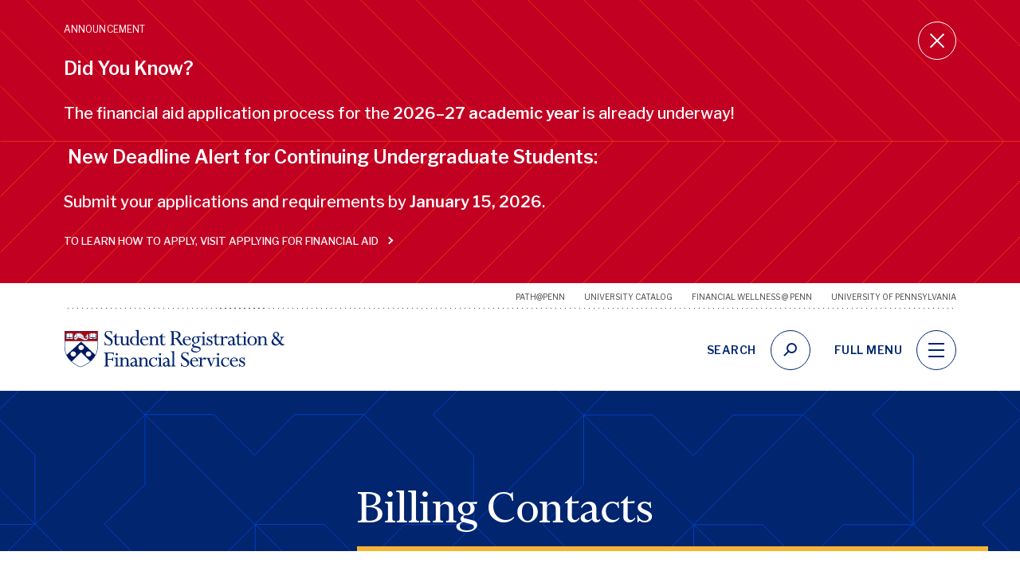

--- FILE ---
content_type: text/html; charset=UTF-8
request_url: https://srfs.upenn.edu/billing-payment/billing-contacts
body_size: 24606
content:
<!DOCTYPE html>
<html lang="en" dir="ltr" prefix="content: http://purl.org/rss/1.0/modules/content/  dc: http://purl.org/dc/terms/  foaf: http://xmlns.com/foaf/0.1/  og: http://ogp.me/ns#  rdfs: http://www.w3.org/2000/01/rdf-schema#  schema: http://schema.org/  sioc: http://rdfs.org/sioc/ns#  sioct: http://rdfs.org/sioc/types#  skos: http://www.w3.org/2004/02/skos/core#  xsd: http://www.w3.org/2001/XMLSchema# ">
  <head>
    <meta charset="utf-8" />

<!-- Google tag (gtag.js) -->
<script async  src="https://www.googletagmanager.com/gtag/js?id=G-K4R0N8N3EN"></script>
<script >
  window.dataLayer = window.dataLayer || [];
  function gtag(){dataLayer.push(arguments);}
  gtag('js', new Date());
  gtag('config', 'G-K4R0N8N3EN');
</script>
<meta name="description" content="Questions about a charge on your bill?" />
<link rel="canonical" href="https://srfs.upenn.edu/billing-payment/billing-contacts" />
<meta property="og:site_name" content="Penn Student Registration &amp; Financial Services" />
<meta property="og:url" content="https://srfs.upenn.edu/billing-payment/billing-contacts" />
<meta property="og:title" content="Billing Contacts" />
<meta property="og:description" content="Questions about a charge on your bill?" />
<meta name="msvalidate.01" content="36830930FAAD979CC54DE66556E40680" />
<meta name="google-site-verification" content="6aIPhXBDeYd2ouz5S6-y7RTtOMqL8r8k9SHrI7H1Guo" />
<meta name="Generator" content="Drupal 10 (https://www.drupal.org)" />
<meta name="MobileOptimized" content="width" />
<meta name="HandheldFriendly" content="true" />
<meta name="viewport" content="width=device-width, initial-scale=1.0" />
<link rel="icon" href="/themes/custom/penn_srfs/favicon.ico" type="image/vnd.microsoft.icon" />

    <title>Billing Contacts | Penn Student Registration &amp; Financial Services| Penn Srfs</title>
    <link rel="stylesheet" media="all" href="/sites/default/files/css/css_qhBMGZTWlz6Lq69LRF5lnUG_tXbUOGsuhVKcPC-KTrg.css?delta=0&amp;language=en&amp;theme=penn_srfs&amp;include=eJyFykEOwyAMBMAPAX5SZIoTqAxGNjTJ76u0h_TWizW7a3zisbBgIgW8HUZWiZHUrdIG7mRSCX4cdopXtL8PwXKprqPiptizQdLZkcPdhNn6jFwsU3KdWls2loi8PKYNqUDHUPSYamnf2XQ1uOQveRsnl7Y5O21QhYhG7lVoN_jcUCVNpjeRwVxx" />
<link rel="stylesheet" media="all" href="/sites/default/files/css/css_ojmLROA8RywHRDBTQiE4xcejE9s5TLmmjseqonFeul8.css?delta=1&amp;language=en&amp;theme=penn_srfs&amp;include=eJyFykEOwyAMBMAPAX5SZIoTqAxGNjTJ76u0h_TWizW7a3zisbBgIgW8HUZWiZHUrdIG7mRSCX4cdopXtL8PwXKprqPiptizQdLZkcPdhNn6jFwsU3KdWls2loi8PKYNqUDHUPSYamnf2XQ1uOQveRsnl7Y5O21QhYhG7lVoN_jcUCVNpjeRwVxx" />

    <script type="application/json" data-drupal-selector="drupal-settings-json">{"path":{"baseUrl":"\/","pathPrefix":"","currentPath":"node\/3925","currentPathIsAdmin":false,"isFront":false,"currentLanguage":"en"},"pluralDelimiter":"\u0003","suppressDeprecationErrors":true,"ajaxPageState":{"libraries":"[base64]","theme":"penn_srfs","theme_token":null},"ajaxTrustedUrl":[],"gtag":{"tagId":"UA-23127479-1","consentMode":false,"otherIds":[""],"events":[],"additionalConfigInfo":[]},"gtm":{"tagId":null,"settings":{"data_layer":"dataLayer","include_classes":false,"allowlist_classes":"","blocklist_classes":"","include_environment":false,"environment_id":"","environment_token":""},"tagIds":["GTM-5XC8M2LR"]},"ajaxLoader":{"markup":"\u003Cdiv class=\u0022ajax-throbber sk-plane\u0022\u003E\u003C\/div\u003E","hideAjaxMessage":false,"alwaysFullscreen":true,"throbberPosition":"body"},"user":{"uid":0,"permissionsHash":"90843c0158400b6e947a575678a7f14bde643b848fecde4713018c3c4ab05980"}}</script>
<script src="/sites/default/files/js/js_dxI7H-nMKPaJUj38ikUdfbLmlwJ1U0RauUPB8IqWnpM.js?scope=header&amp;delta=0&amp;language=en&amp;theme=penn_srfs&amp;include=eJxdi1EOgCAMQy8E7EhkxDk1g5nBh95eCTFGf9rXNsUNjyiKExngy6EtpimROVZlodiQgW_559BP3zK7nUqJLJpQYJiv7ZS18JiqzRU6-U7PdgGzvDXj"></script>
<script src="/modules/contrib/google_tag/js/gtag.js?t8v3md"></script>
<script src="/modules/contrib/google_tag/js/gtm.js?t8v3md"></script>

  </head>
  <body class="theme--penn-srfs path-node page-node-type-pg-interior-page">
        <a href="#main-content" class="visually-hidden focusable skip-link">
      Skip to main content
    </a>
    <noscript><iframe src="https://www.googletagmanager.com/ns.html?id=GTM-5XC8M2LR"
                  height="0" width="0" style="display:none;visibility:hidden"></iframe></noscript>

      <div class="dialog-off-canvas-main-canvas" data-off-canvas-main-canvas>
    <div class="layout-container">

          


    <div><div class="js-view-dom-id-a283f62346c530c7d4d9d403b21bd1e9dc8a553cece6447a63d9215e5c05d7b7">
  
  
  

  
  
  

    

  
  

  
  
</div>
</div>




    <div><div class="js-view-dom-id-b253d9e04d00f98fadcec4aafea9633402bf0c3267d36fa37595f02ab232327d">
  
  
  

  
  
  

      <div class="views-row">
    
      <section class="announcement" data-announcement-id="4446">
      <div class="announcement__inner">
        <div class="announcement__boundary">
          <div class="announcement__copy">
            <span class="announcement__type">announcement</span>

                          <div class="announcement__message">
  <h3><span><strong>Did You Know?</strong></span></h3><p><span>The financial aid application process for the <strong>2026–27 academic year</strong> is already underway!</span></p><h3>&nbsp;<span><strong>New Deadline Alert for Continuing Undergraduate Students:</strong></span></h3><p><span>Submit your applications and requirements by <strong>January 15, 2026</strong>.</span></p>
</div>
            
                          <a href="/financial-aid/apply" class="announcement__link"  rel="noreferrer  nofollow">
                                  To learn how to apply, visit Applying for Financial Aid
                                <i class="chev chev--right chev--white"></i>
              </a>
            
          </div>
          <button aria-label="Close announcement" class="announcement__close announcement__disc" data-announcement-id=""><div class="announcement__close-icon"></div></button>
        </div>
      </div>
    </section>

  
  </div>

    

  
  

  
  
</div>
</div>



    <header class="js-header" role="banner">
  <div class="header__boundary">
    <div class="header__utility-wrapper">
              
<h2 class="visually-hidden" id="block-penn-srfs-utilitylinks-menu">SRFS Utility Links</h2>


    
    <section class="utility-links">
    <div class="utility-links__boundary">
          <ul class="utility-links__link-list">
                <li class="utility-links__link-item">
      <a class="utility-links__link" title="Path@Penn" href="/path-at-penn">Path@Penn</a>
          </li>
              <li class="utility-links__link-item">
      <a class="utility-links__link" title="University Catalog" href="https://catalog.upenn.edu/">University Catalog</a>
          </li>
              <li class="utility-links__link-item">
      <a class="utility-links__link" title="Financial Wellness @ Penn" href="/financial-wellness">Financial Wellness @ Penn</a>
          </li>
              <li class="utility-links__link-item">
      <a class="utility-links__link" title="University of Pennsylvania" href="https://www.upenn.edu">University of Pennsylvania</a>
          </li>
      </ul>

    </div>
  </section>




    </div>
    <section class="secondary-nav">
      <div class="secondary-nav__boundary">
            
	    <div class="header__logo">
          <a href="/" rel="nofollow noreferrer noopener">
        <img class="logo__img" src="/sites/default/files/2019-03/penn-srfs_color_1.svg" alt="Student Registration and Financial Services logo" />
    </a>  </div>
  


        <div class="secondary-nav__buttons">
          <div class="secondary-nav__optional-nav">
            
          </div>
          <div class="secondary-nav__search secondary-nav__button">
            <a class="secondary-nav__link secondary-nav__search__link">
              <div class="disc--search"> <div class="icon__search"> <svg width="17" height="17" xmlns="http://www.w3.org/2000/svg"><g transform="translate(1 1)" stroke="#01256E" stroke-width="2" fill="none" fill-rule="evenodd"><circle cx="9.5" cy="5.5" r="5.5"/><path d="M5.667 9.333L.633 14.441" stroke-linecap="square"/></g></svg></div> <div class="icon__close"><svg width="20" height="19" xmlns="http://www.w3.org/2000/svg"><g stroke-width="2" fill="none" fill-rule="evenodd"><path d="M1.515.972l16.97 16.97M18.485.972l-16.97 16.97"/></g></svg></div>  </div> <span class="secondary-nav__button-text">search</span>
            </a>
          </div>
          <div class="secondary-nav__menu secondary-nav__button">
            <a class="secondary-nav__link secondary-nav__menu__link">
              <div class="disc--menu">
                <div class="hamburger__boundary" tabindex="0" role="navigation" aria-label="Mobile Hamburger Menu" aria-expanded="false">
                  <div class="hamburger__middle"></div>
                </div>
                <div class="icon__close"><svg width="20" height="19" xmlns="http://www.w3.org/2000/svg"><g stroke-width="2" fill="none" fill-rule="evenodd"><path d="M1.515.972l16.97 16.97M18.485.972l-16.97 16.97"/></g></svg></div>
              </div>
              <span class="secondary-nav__button-text">full menu</span>
            </a>

          </div>
        </div>
      </div>
    </section>
    
  </div>
</header>

  <section class="header__bottom">
  <div class="drawer-navigation js-drawer-navigation">
    <div class="drawer-navigation__boundary">
              
<h2 class="visually-hidden" id="block-penn-srfs-drawermenu-3-menu">SRFS Drawer Menu</h2>


    
<div class="traversable-menu">        <div class="menu__panel">

          <ul class="main-menu--primary menu-container__level0" >
        
      
      
      <li  class="menu-item__link menu-item__level0 menu-item--expanded">
        <div class="link">
          <a href="/costs-budgeting" class="menu-item__anchor" data-drupal-link-system-path="node/3877">Costs &amp; Budgeting</a>
                      <a class="menu-item__explore menu__panel__trigger--child" href="#"><span>Explore</span><i class="icon--right-chevron-button--penn-gray"></i></a>
                  </div>
                          <div class="menu__panel">

          <ul>
        
              <li class="menu-item__level1 menu-item__back" >
          <div class="back-to-top">
            <a href="#" class="menu__panel__trigger--top">Back to main menu</a>
          </div>
          <div class="back">
            <a href="#" class="menu__panel__trigger--parent"></a>
          </div>
        </li>
        <li class="menu__panel__title"></li>
      
      
      <li  class="menu-item__link menu-item__level1 menu-item--expanded">
        <div class="link">
          <a href="/costs-budgeting/undergraduate-cost-attendance" class="menu-item__anchor" data-drupal-link-system-path="node/3887">Undergraduate Cost of Attendance</a>
                      <a class="menu-item__explore menu__panel__trigger--child" href="#"><span>Explore</span><i class="icon--right-chevron-button--penn-gray"></i></a>
                  </div>
                          <div class="menu__panel">

          <ul>
        
              <li class="menu-item__level2 menu-item__back" >
          <div class="back-to-top">
            <a href="#" class="menu__panel__trigger--top">Back to main menu</a>
          </div>
          <div class="back">
            <a href="#" class="menu__panel__trigger--parent"></a>
          </div>
        </li>
        <li class="menu__panel__title"></li>
      
      
      <li  class="menu-item__link menu-item__level2">
        <div class="link">
          <a href="/costs-budgeting/undergraduate-tuition-and-fees" class="menu-item__anchor" data-drupal-link-system-path="node/3890">Undergraduate Tuition and Fees</a>
                  </div>
              </li>
    
      
      
      <li  class="menu-item__link menu-item__level2">
        <div class="link">
          <a href="/costs-budgeting/LPS" class="menu-item__anchor" data-drupal-link-system-path="node/3891">College of Liberal and Professional Studies</a>
                  </div>
              </li>
    
      
      
      <li  class="menu-item__link menu-item__level2">
        <div class="link">
          <a href="/costs-budgeting/undergraduate-summer" class="menu-item__anchor" data-drupal-link-system-path="node/3892">Undergraduate Summer Session</a>
                  </div>
              </li>
        </ul>

    
  </div>
  
              </li>
    
      
      
      <li  class="menu-item__link menu-item__level1 menu-item--expanded">
        <div class="link">
          <a href="/costs-budgeting/graduate-cost-attendance" class="menu-item__anchor" data-drupal-link-system-path="node/3888">Graduate Cost of Attendance</a>
                      <a class="menu-item__explore menu__panel__trigger--child" href="#"><span>Explore</span><i class="icon--right-chevron-button--penn-gray"></i></a>
                  </div>
                          <div class="menu__panel">

          <ul>
        
              <li class="menu-item__level2 menu-item__back" >
          <div class="back-to-top">
            <a href="#" class="menu__panel__trigger--top">Back to main menu</a>
          </div>
          <div class="back">
            <a href="#" class="menu__panel__trigger--parent"></a>
          </div>
        </li>
        <li class="menu__panel__title"></li>
      
      
      <li  class="menu-item__link menu-item__level2">
        <div class="link">
          <a href="/costs-budgeting/GSE" class="menu-item__anchor" data-drupal-link-system-path="node/3895">Graduate School of Education</a>
                  </div>
              </li>
    
      
      
      <li  class="menu-item__link menu-item__level2">
        <div class="link">
          <a href="/costs-budgeting/law" class="menu-item__anchor" data-drupal-link-system-path="node/3897">Penn Carey Law</a>
                  </div>
              </li>
    
      
      
      <li  class="menu-item__link menu-item__level2 menu-item--expanded">
        <div class="link">
          <a href="/costs-budgeting/graduate-cost-attendance/perelman-school-medicine-costs" class="menu-item__anchor" data-drupal-link-system-path="node/4426">Perelman School of Medicine</a>
                      <a class="menu-item__explore menu__panel__trigger--child" href="#"><span>Explore</span><i class="icon--right-chevron-button--penn-gray"></i></a>
                  </div>
                          <div class="menu__panel">

          <ul>
        
              <li class="menu-item__level3 menu-item__back" >
          <div class="back-to-top">
            <a href="#" class="menu__panel__trigger--top">Back to main menu</a>
          </div>
          <div class="back">
            <a href="#" class="menu__panel__trigger--parent"></a>
          </div>
        </li>
        <li class="menu__panel__title"></li>
      
      
      <li  class="menu-item__link menu-item__level3">
        <div class="link">
          <a href="https://www.med.upenn.edu/admissions/tuition-fees.html" class="menu-item__anchor">MD Program</a>
                  </div>
              </li>
    
      
      
      <li  class="menu-item__link menu-item__level3">
        <div class="link">
          <a href="/costs-budgeting/med/masters" class="menu-item__anchor" data-drupal-link-system-path="node/4092">PSOM Master&#039;s &amp; Certificate Programs</a>
                  </div>
              </li>
        </ul>

    
  </div>
  
              </li>
    
      
      
      <li  class="menu-item__link menu-item__level2">
        <div class="link">
          <a href="/costs-budgeting/sas" class="menu-item__anchor" data-drupal-link-system-path="node/4093">School of Arts and Sciences</a>
                  </div>
              </li>
    
      
      
      <li  class="menu-item__link menu-item__level2 menu-item--expanded">
        <div class="link">
          <a href="/costs-budgeting/dental" class="menu-item__anchor" data-drupal-link-system-path="node/3893">School of Dental Medicine</a>
                      <a class="menu-item__explore menu__panel__trigger--child" href="#"><span>Explore</span><i class="icon--right-chevron-button--penn-gray"></i></a>
                  </div>
                          <div class="menu__panel">

          <ul>
        
              <li class="menu-item__level3 menu-item__back" >
          <div class="back-to-top">
            <a href="#" class="menu__panel__trigger--top">Back to main menu</a>
          </div>
          <div class="back">
            <a href="#" class="menu__panel__trigger--parent"></a>
          </div>
        </li>
        <li class="menu__panel__title"></li>
      
      
      <li  class="menu-item__link menu-item__level3">
        <div class="link">
          <a href="/costs-budgeting/graduate-cost-attendance/school-dental-medicine/dmd-pass" class="menu-item__anchor" data-drupal-link-system-path="node/4576">DMD-PASS</a>
                  </div>
              </li>
    
      
      
      <li  class="menu-item__link menu-item__level3 menu-item--expanded">
        <div class="link">
          <a href="/costs-budgeting/graduate-cost-attendance/school-dental-medicine/dental-dade-residency" class="menu-item__anchor" data-drupal-link-system-path="node/4674">Dental-Dade-Residency</a>
                      <a class="menu-item__explore menu__panel__trigger--child" href="#"><span>Explore</span><i class="icon--right-chevron-button--penn-gray"></i></a>
                  </div>
                          <div class="menu__panel">

          <ul>
        
              <li class="menu-item__level4 menu-item__back" >
          <div class="back-to-top">
            <a href="#" class="menu__panel__trigger--top">Back to main menu</a>
          </div>
          <div class="back">
            <a href="#" class="menu__panel__trigger--parent"></a>
          </div>
        </li>
        <li class="menu__panel__title"></li>
      
      
      <li  class="menu-item__link menu-item__level4">
        <div class="link">
          <a href="/costs-budgeting/graduate-cost-attendance/school-dental-medicine/dental-dade-residency/Dental-Endodontics" class="menu-item__anchor" data-drupal-link-system-path="node/4675">Dental-Endodontics</a>
                  </div>
              </li>
    
      
      
      <li  class="menu-item__link menu-item__level4">
        <div class="link">
          <a href="/costs-budgeting/graduate-cost-attendance/school-dental-medicine/dental-dade-residency/Dental-Oral-Medicine" class="menu-item__anchor" data-drupal-link-system-path="node/4676">Dental-Oral-Medicine</a>
                  </div>
              </li>
    
      
      
      <li  class="menu-item__link menu-item__level4">
        <div class="link">
          <a href="/costs-budgeting/graduate-cost-attendance/school-dental-medicine/dental-dade-residency/Dental-Orthodontics" class="menu-item__anchor" data-drupal-link-system-path="node/4671">Dental-Orthodontics</a>
                  </div>
              </li>
    
      
      
      <li  class="menu-item__link menu-item__level4">
        <div class="link">
          <a href="/costs-budgeting/graduate-cost-attendance/school-dental-medicine/dental-dade-residency/Dental-Pedodontic" class="menu-item__anchor" data-drupal-link-system-path="node/4670">Dental-Pedodontic</a>
                  </div>
              </li>
    
      
      
      <li  class="menu-item__link menu-item__level4">
        <div class="link">
          <a href="/costs-budgeting/graduate-cost-attendance/school-dental-medicine/dental-dade-residency/Dental-Perio-Ortho" class="menu-item__anchor" data-drupal-link-system-path="node/4677">Dental-Perio-Ortho</a>
                  </div>
              </li>
    
      
      
      <li  class="menu-item__link menu-item__level4">
        <div class="link">
          <a href="/costs-budgeting/graduate-cost-attendance/school-dental-medicine/dental-dade-residency/Dental-Periodontal-Prosthesis" class="menu-item__anchor" data-drupal-link-system-path="node/4678">Dental-Periodontal-Prosthesis</a>
                  </div>
              </li>
    
      
      
      <li  class="menu-item__link menu-item__level4">
        <div class="link">
          <a href="/costs-budgeting/graduate-cost-attendance/school-dental-medicine/dental-dade-residency/dental-periodontic" class="menu-item__anchor" data-drupal-link-system-path="node/4669">Dental-Periodontic</a>
                  </div>
              </li>
    
      
      
      <li  class="menu-item__link menu-item__level4">
        <div class="link">
          <a href="/costs-budgeting/graduate-cost-attendance/school-dental-medicine/dental-dade-residency/Dental-Prosthodontics" class="menu-item__anchor" data-drupal-link-system-path="node/4673">Dental-Prosthodontics</a>
                  </div>
              </li>
        </ul>

    
  </div>
  
              </li>
    
      
      
      <li  class="menu-item__link menu-item__level3 menu-item--expanded">
        <div class="link">
          <a href="/costs-budgeting/graduate-cost-attendance/school-dental-medicine/dental-masters-doctoral-programs" class="menu-item__anchor" data-drupal-link-system-path="node/4679">Dental-Masters-Doctoral-Programs</a>
                      <a class="menu-item__explore menu__panel__trigger--child" href="#"><span>Explore</span><i class="icon--right-chevron-button--penn-gray"></i></a>
                  </div>
                          <div class="menu__panel">

          <ul>
        
              <li class="menu-item__level4 menu-item__back" >
          <div class="back-to-top">
            <a href="#" class="menu__panel__trigger--top">Back to main menu</a>
          </div>
          <div class="back">
            <a href="#" class="menu__panel__trigger--parent"></a>
          </div>
        </li>
        <li class="menu__panel__title"></li>
      
      
      <li  class="menu-item__link menu-item__level4">
        <div class="link">
          <a href="/costs-budgeting/graduate-cost-attendance/school-dental-medicine/dental-masters-doctoral/Dental-DScD" class="menu-item__anchor" data-drupal-link-system-path="node/4680">Dental-DScD</a>
                  </div>
              </li>
    
      
      
      <li  class="menu-item__link menu-item__level4">
        <div class="link">
          <a href="/costs-budgeting/graduate-cost-attendance/school-dental-medicine/dental-masters-doctoral-programs/Dental-DScD-Standalone" class="menu-item__anchor" data-drupal-link-system-path="node/4681">Dental-DScD-Standalone</a>
                  </div>
              </li>
    
      
      
      <li  class="menu-item__link menu-item__level4">
        <div class="link">
          <a href="/costs-budgeting/graduate-cost-attendance/school-dental-medicine/dental-masters-doctoral-programs/Dental-MADS" class="menu-item__anchor" data-drupal-link-system-path="node/4682">Dental-MADS</a>
                  </div>
              </li>
    
      
      
      <li  class="menu-item__link menu-item__level4">
        <div class="link">
          <a href="/costs-budgeting/graduate-cost-attendance/school-dental-medicine/dental-masters-doctoral-programs/Dental-MOHS" class="menu-item__anchor" data-drupal-link-system-path="node/4683">Dental-MOHS</a>
                  </div>
              </li>
    
      
      
      <li  class="menu-item__link menu-item__level4">
        <div class="link">
          <a href="/costs-budgeting/graduate-cost-attendance/school-dental-medicine/dental-masters-doctoral-programs/Dental-MOPH" class="menu-item__anchor" data-drupal-link-system-path="node/4684">Dental-MOPH</a>
                  </div>
              </li>
    
      
      
      <li  class="menu-item__link menu-item__level4">
        <div class="link">
          <a href="/costs-budgeting/graduate-cost-attendance/school-dental-medicine/dental-masters-doctoral-programs/Dental-MSOB" class="menu-item__anchor" data-drupal-link-system-path="node/4685">Dental-MSOB</a>
                  </div>
              </li>
        </ul>

    
  </div>
  
              </li>
        </ul>

    
  </div>
  
              </li>
    
      
      
      <li  class="menu-item__link menu-item__level2">
        <div class="link">
          <a href="/costs-budgeting/seas" class="menu-item__anchor" data-drupal-link-system-path="node/3896">School of Engineering and Applied Science</a>
                  </div>
              </li>
    
      
      
      <li  class="menu-item__link menu-item__level2">
        <div class="link">
          <a href="/costs-budgeting/nursing" class="menu-item__anchor" data-drupal-link-system-path="node/3899">School of Nursing</a>
                  </div>
              </li>
    
      
      
      <li  class="menu-item__link menu-item__level2">
        <div class="link">
          <a href="/costs-budgeting/SP2" class="menu-item__anchor" data-drupal-link-system-path="node/3900">School of Social Policy and Practice</a>
                  </div>
              </li>
    
      
      
      <li  class="menu-item__link menu-item__level2">
        <div class="link">
          <a href="https://srfs.upenn.edu/school-veterinary-medicine-costs" class="menu-item__anchor">School of Veterinary Medicine</a>
                  </div>
              </li>
    
      
      
      <li  class="menu-item__link menu-item__level2">
        <div class="link">
          <a href="/costs-budgeting/design" class="menu-item__anchor" data-drupal-link-system-path="node/3894">Weitzman School of Design</a>
                  </div>
              </li>
    
      
      
      <li  class="menu-item__link menu-item__level2">
        <div class="link">
          <a href="/costs-budgeting/wharton" class="menu-item__anchor" data-drupal-link-system-path="node/3902">Wharton School</a>
                  </div>
              </li>
    
      
      
      <li  class="menu-item__link menu-item__level2">
        <div class="link">
          <a href="/costs-budgeting/phd" class="menu-item__anchor" data-drupal-link-system-path="node/3903">PhD Programs</a>
                  </div>
              </li>
    
      
      
      <li  class="menu-item__link menu-item__level2">
        <div class="link">
          <a href="/costs-budgeting/graduate-summer" class="menu-item__anchor" data-drupal-link-system-path="node/3905">Graduate Summer Session</a>
                  </div>
              </li>
    
      
      
      <li  class="menu-item__link menu-item__level2">
        <div class="link">
          <a href="/costs-budgeting/LPS-grad" class="menu-item__anchor" data-drupal-link-system-path="node/4233">Liberal and Professional Studies Graduate Program Costs</a>
                  </div>
              </li>
        </ul>

    
  </div>
  
              </li>
    
      
      
      <li  class="menu-item__link menu-item__level1">
        <div class="link">
          <a href="/costs-budgeting/estimate-your-costs" class="menu-item__anchor" data-drupal-link-system-path="node/3904">Estimate Your Costs</a>
                  </div>
              </li>
    
      
      
      <li  class="menu-item__link menu-item__level1">
        <div class="link">
          <a href="/costs-budgeting/fee-definitions" class="menu-item__anchor" data-drupal-link-system-path="node/4598">Fee Definitions</a>
                  </div>
              </li>
        </ul>

    
  </div>
  
              </li>
    
      
      
      <li  class="menu-item__link menu-item__level0 menu-item--expanded menu-item--active-trail">
        <div class="link">
          <a href="/billing-payment" class="menu-item__anchor" data-drupal-link-system-path="node/3878">Billing &amp; Payment</a>
                      <a class="menu-item__explore menu__panel__trigger--child" href="#"><span>Explore</span><i class="icon--right-chevron-button--penn-gray"></i></a>
                  </div>
                          <div class="menu__panel">

          <ul>
        
              <li class="menu-item__level1 menu-item__back" >
          <div class="back-to-top">
            <a href="#" class="menu__panel__trigger--top">Back to main menu</a>
          </div>
          <div class="back">
            <a href="#" class="menu__panel__trigger--parent"></a>
          </div>
        </li>
        <li class="menu__panel__title"></li>
      
      
      <li  class="menu-item__link menu-item__level1">
        <div class="link">
          <a href="/billing-payment/understanding-your-bill" class="menu-item__anchor" data-drupal-link-system-path="node/3907">Understanding Your Bill</a>
                  </div>
              </li>
    
      
      
      <li  class="menu-item__link menu-item__level1 menu-item--expanded">
        <div class="link">
          <a href="/billing-payment/paying-your-bill" class="menu-item__anchor" data-drupal-link-system-path="node/3908">Paying Your Bill</a>
                      <a class="menu-item__explore menu__panel__trigger--child" href="#"><span>Explore</span><i class="icon--right-chevron-button--penn-gray"></i></a>
                  </div>
                          <div class="menu__panel">

          <ul>
        
              <li class="menu-item__level2 menu-item__back" >
          <div class="back-to-top">
            <a href="#" class="menu__panel__trigger--top">Back to main menu</a>
          </div>
          <div class="back">
            <a href="#" class="menu__panel__trigger--parent"></a>
          </div>
        </li>
        <li class="menu__panel__title"></li>
      
      
      <li  class="menu-item__link menu-item__level2 menu-item--expanded">
        <div class="link">
          <a href="/billing-payment/pennpay" class="menu-item__anchor" data-drupal-link-system-path="node/3912">Penn.Pay</a>
                      <a class="menu-item__explore menu__panel__trigger--child" href="#"><span>Explore</span><i class="icon--right-chevron-button--penn-gray"></i></a>
                  </div>
                          <div class="menu__panel">

          <ul>
        
              <li class="menu-item__level3 menu-item__back" >
          <div class="back-to-top">
            <a href="#" class="menu__panel__trigger--top">Back to main menu</a>
          </div>
          <div class="back">
            <a href="#" class="menu__panel__trigger--parent"></a>
          </div>
        </li>
        <li class="menu__panel__title"></li>
      
      
      <li  class="menu-item__link menu-item__level3">
        <div class="link">
          <a href="/billing-payment/pennpay-faq" class="menu-item__anchor" data-drupal-link-system-path="node/3913">Penn.Pay FAQ</a>
                  </div>
              </li>
        </ul>

    
  </div>
  
              </li>
    
      
      
      <li  class="menu-item__link menu-item__level2">
        <div class="link">
          <a href="/billing-payment/third-party-sponsorship-billing-guide" class="menu-item__anchor" data-drupal-link-system-path="node/4667">Third-Party Sponsorship Billing Guide</a>
                  </div>
              </li>
    
      
      
      <li  class="menu-item__link menu-item__level2">
        <div class="link">
          <a href="/billing-payment/payment-status" class="menu-item__anchor" data-drupal-link-system-path="node/3918">Payment Status</a>
                  </div>
              </li>
    
      
      
      <li  class="menu-item__link menu-item__level2">
        <div class="link">
          <a href="/billing-payment/wire-transfer" class="menu-item__anchor" data-drupal-link-system-path="node/3920">Wire Transfer Instructions</a>
                  </div>
              </li>
    
      
      
      <li  class="menu-item__link menu-item__level2">
        <div class="link">
          <a href="/billing-payment/tuition-refund-plan" class="menu-item__anchor" data-drupal-link-system-path="node/4117">Tuition Refund Plan</a>
                  </div>
              </li>
        </ul>

    
  </div>
  
              </li>
    
      
      
      <li  class="menu-item__link menu-item__level1">
        <div class="link">
          <a href="/billing-payment/billing-schedule" class="menu-item__anchor" data-drupal-link-system-path="node/3914">Billing Schedule</a>
                  </div>
              </li>
    
      
      
      <li  class="menu-item__link menu-item__level1 menu-item--expanded">
        <div class="link">
          <a href="/billing-payment/financing-and-payment-plans" class="menu-item__anchor" data-drupal-link-system-path="node/3915">Financing and Payment Plans</a>
                      <a class="menu-item__explore menu__panel__trigger--child" href="#"><span>Explore</span><i class="icon--right-chevron-button--penn-gray"></i></a>
                  </div>
                          <div class="menu__panel">

          <ul>
        
              <li class="menu-item__level2 menu-item__back" >
          <div class="back-to-top">
            <a href="#" class="menu__panel__trigger--top">Back to main menu</a>
          </div>
          <div class="back">
            <a href="#" class="menu__panel__trigger--parent"></a>
          </div>
        </li>
        <li class="menu__panel__title"></li>
      
      
      <li  class="menu-item__link menu-item__level2">
        <div class="link">
          <a href="/billing-payment/penn-payment-plan" class="menu-item__anchor" data-drupal-link-system-path="node/3916">Penn Payment Plan</a>
                  </div>
              </li>
    
      
      
      <li  class="menu-item__link menu-item__level2">
        <div class="link">
          <a href="/billing-payment/tuition-prepayment-plan" class="menu-item__anchor" data-drupal-link-system-path="node/3917">Tuition Prepayment Plan</a>
                  </div>
              </li>
    
      
      
      <li  class="menu-item__link menu-item__level2 menu-item--expanded">
        <div class="link">
          <a href="/billing-payment/loans" class="menu-item__anchor" data-drupal-link-system-path="node/4101">Student and Parent Loans</a>
                      <a class="menu-item__explore menu__panel__trigger--child" href="#"><span>Explore</span><i class="icon--right-chevron-button--penn-gray"></i></a>
                  </div>
                          <div class="menu__panel">

          <ul>
        
              <li class="menu-item__level3 menu-item__back" >
          <div class="back-to-top">
            <a href="#" class="menu__panel__trigger--top">Back to main menu</a>
          </div>
          <div class="back">
            <a href="#" class="menu__panel__trigger--parent"></a>
          </div>
        </li>
        <li class="menu__panel__title"></li>
      
      
      <li  class="menu-item__link menu-item__level3 menu-item--expanded">
        <div class="link">
          <a href="/billing-payment/loan-types" class="menu-item__anchor" data-drupal-link-system-path="node/4110">Types of Loans</a>
                      <a class="menu-item__explore menu__panel__trigger--child" href="#"><span>Explore</span><i class="icon--right-chevron-button--penn-gray"></i></a>
                  </div>
                          <div class="menu__panel">

          <ul>
        
              <li class="menu-item__level4 menu-item__back" >
          <div class="back-to-top">
            <a href="#" class="menu__panel__trigger--top">Back to main menu</a>
          </div>
          <div class="back">
            <a href="#" class="menu__panel__trigger--parent"></a>
          </div>
        </li>
        <li class="menu__panel__title"></li>
      
      
      <li  class="menu-item__link menu-item__level4 menu-item--expanded">
        <div class="link">
          <a href="/billing-payment/financing-and-payment-plans/student-and-parent-loans/types-loans/nursing-graduate" class="menu-item__anchor" data-drupal-link-system-path="node/4647">Nursing Graduate Loans</a>
                      <a class="menu-item__explore menu__panel__trigger--child" href="#"><span>Explore</span><i class="icon--right-chevron-button--penn-gray"></i></a>
                  </div>
                          <div class="menu__panel">

          <ul>
        
              <li class="menu-item__level5 menu-item__back" >
          <div class="back-to-top">
            <a href="#" class="menu__panel__trigger--top">Back to main menu</a>
          </div>
          <div class="back">
            <a href="#" class="menu__panel__trigger--parent"></a>
          </div>
        </li>
        <li class="menu__panel__title"></li>
      
      
      <li  class="menu-item__link menu-item__level5">
        <div class="link">
          <a href="/billing-payment/financing-and-payment-plans/student-and-parent-loans/types-loans/Nursing-DNP-Loans" class="menu-item__anchor" data-drupal-link-system-path="node/4649">Nursing DNP Loans</a>
                  </div>
              </li>
    
      
      
      <li  class="menu-item__link menu-item__level5">
        <div class="link">
          <a href="/billing-payment/financing-and-payment-plans/student-and-parent-loans/types-loans/Nursing-Masters-Loans" class="menu-item__anchor" data-drupal-link-system-path="node/4648">Nursing Masters Loans</a>
                  </div>
              </li>
        </ul>

    
  </div>
  
              </li>
        </ul>

    
  </div>
  
              </li>
    
      
      
      <li  class="menu-item__link menu-item__level3 menu-item--expanded">
        <div class="link">
          <a href="/billing-payment/loans/repayment" class="menu-item__anchor" data-drupal-link-system-path="node/4111">Loan Repayment</a>
                      <a class="menu-item__explore menu__panel__trigger--child" href="#"><span>Explore</span><i class="icon--right-chevron-button--penn-gray"></i></a>
                  </div>
                          <div class="menu__panel">

          <ul>
        
              <li class="menu-item__level4 menu-item__back" >
          <div class="back-to-top">
            <a href="#" class="menu__panel__trigger--top">Back to main menu</a>
          </div>
          <div class="back">
            <a href="#" class="menu__panel__trigger--parent"></a>
          </div>
        </li>
        <li class="menu__panel__title"></li>
      
      
      <li  class="menu-item__link menu-item__level4">
        <div class="link">
          <a href="/billing-payment/loans/federal-repayment" class="menu-item__anchor" data-drupal-link-system-path="node/4112">Federal Student Loan Repayment</a>
                  </div>
              </li>
    
      
      
      <li  class="menu-item__link menu-item__level4">
        <div class="link">
          <a href="/billing-payment/loans/pslf" class="menu-item__anchor" data-drupal-link-system-path="node/4113">Public Service Loan Forgiveness</a>
                  </div>
              </li>
    
      
      
      <li  class="menu-item__link menu-item__level4">
        <div class="link">
          <a href="/billing-payment/loans/consolidation" class="menu-item__anchor" data-drupal-link-system-path="node/4114">Federal Loan Consolidation</a>
                  </div>
              </li>
    
      
      
      <li  class="menu-item__link menu-item__level4">
        <div class="link">
          <a href="/billing-payment/loans/exit-counseling" class="menu-item__anchor" data-drupal-link-system-path="node/4115">Student Loan Exit Counseling</a>
                  </div>
              </li>
        </ul>

    
  </div>
  
              </li>
    
      
      
      <li  class="menu-item__link menu-item__level3">
        <div class="link">
          <a href="/billing-payment/loans/e-sign" class="menu-item__anchor" data-drupal-link-system-path="node/4109">E-sign</a>
                  </div>
              </li>
        </ul>

    
  </div>
  
              </li>
    
      
      
      <li  class="menu-item__link menu-item__level2">
        <div class="link">
          <a href="/billing-payment/financing-and-payment-plans/international-payment-plan" class="menu-item__anchor" data-drupal-link-system-path="node/4695">International Payment Plan</a>
                  </div>
              </li>
        </ul>

    
  </div>
  
              </li>
    
      
      
      <li  class="menu-item__link menu-item__level1">
        <div class="link">
          <a href="/billing-payment/line-credit" class="menu-item__anchor" data-drupal-link-system-path="node/3921">Line of Credit</a>
                  </div>
              </li>
    
      
      
      <li  class="menu-item__link menu-item__level1">
        <div class="link">
          <a href="/billing-payment/student-account-refunds" class="menu-item__anchor" data-drupal-link-system-path="node/3923">Student Account Refunds</a>
                  </div>
              </li>
    
      
      
      <li  class="menu-item__link menu-item__level1">
        <div class="link">
          <a href="/billing-payment/local-banks" class="menu-item__anchor" data-drupal-link-system-path="node/3924">Local Banks</a>
                  </div>
              </li>
    
      
      
      <li  class="menu-item__link menu-item__level1 menu-item--active-trail">
        <div class="link">
          <a href="/billing-payment/billing-contacts" class="menu-item__anchor is-active" data-drupal-link-system-path="node/3925" aria-current="page">Billing Contacts</a>
                  </div>
              </li>
    
      
      
      <li  class="menu-item__link menu-item__level1">
        <div class="link">
          <a href="/billing-payment/student-fund-recovery" class="menu-item__anchor" data-drupal-link-system-path="node/4442">Student Fund Recovery</a>
                  </div>
              </li>
        </ul>

    
  </div>
  
              </li>
    
      
      
      <li  class="menu-item__link menu-item__level0 menu-item--expanded">
        <div class="link">
          <a href="/financial-aid" class="menu-item__anchor" data-drupal-link-system-path="node/3879">Financial Aid</a>
                      <a class="menu-item__explore menu__panel__trigger--child" href="#"><span>Explore</span><i class="icon--right-chevron-button--penn-gray"></i></a>
                  </div>
                          <div class="menu__panel">

          <ul>
        
              <li class="menu-item__level1 menu-item__back" >
          <div class="back-to-top">
            <a href="#" class="menu__panel__trigger--top">Back to main menu</a>
          </div>
          <div class="back">
            <a href="#" class="menu__panel__trigger--parent"></a>
          </div>
        </li>
        <li class="menu__panel__title"></li>
      
      
      <li  class="menu-item__link menu-item__level1 menu-item--expanded">
        <div class="link">
          <a href="/financial-aid/undergraduate-aid-program" class="menu-item__anchor" data-drupal-link-system-path="node/3927">Undergraduate Aid Program</a>
                      <a class="menu-item__explore menu__panel__trigger--child" href="#"><span>Explore</span><i class="icon--right-chevron-button--penn-gray"></i></a>
                  </div>
                          <div class="menu__panel">

          <ul>
        
              <li class="menu-item__level2 menu-item__back" >
          <div class="back-to-top">
            <a href="#" class="menu__panel__trigger--top">Back to main menu</a>
          </div>
          <div class="back">
            <a href="#" class="menu__panel__trigger--parent"></a>
          </div>
        </li>
        <li class="menu__panel__title"></li>
      
      
      <li  class="menu-item__link menu-item__level2">
        <div class="link">
          <a href="/financial-aid/undergraduate-aid-program/financial-aid-101" class="menu-item__anchor" data-drupal-link-system-path="node/3928">Financial Aid 101</a>
                  </div>
              </li>
    
      
      
      <li  class="menu-item__link menu-item__level2">
        <div class="link">
          <a href="/financial-aid/undergraduate-aid-program/how-we-determine-need" class="menu-item__anchor" data-drupal-link-system-path="node/3930">How We Determine Need</a>
                  </div>
              </li>
    
      
      
      <li  class="menu-item__link menu-item__level2">
        <div class="link">
          <a href="/financial-aid/undergraduate-aid-program/facts-and-figures" class="menu-item__anchor" data-drupal-link-system-path="node/3929">Facts and Figures</a>
                  </div>
              </li>
        </ul>

    
  </div>
  
              </li>
    
      
      
      <li  class="menu-item__link menu-item__level1">
        <div class="link">
          <a href="/financial-aid/apply" class="menu-item__anchor" data-drupal-link-system-path="node/3931">Applying for Financial Aid</a>
                  </div>
              </li>
    
      
      
      <li  class="menu-item__link menu-item__level1 menu-item--expanded">
        <div class="link">
          <a href="/financial-aid/financial-aid-funds" class="menu-item__anchor" data-drupal-link-system-path="node/3932">Financial Aid Funds</a>
                      <a class="menu-item__explore menu__panel__trigger--child" href="#"><span>Explore</span><i class="icon--right-chevron-button--penn-gray"></i></a>
                  </div>
                          <div class="menu__panel">

          <ul>
        
              <li class="menu-item__level2 menu-item__back" >
          <div class="back-to-top">
            <a href="#" class="menu__panel__trigger--top">Back to main menu</a>
          </div>
          <div class="back">
            <a href="#" class="menu__panel__trigger--parent"></a>
          </div>
        </li>
        <li class="menu__panel__title"></li>
      
      
      <li  class="menu-item__link menu-item__level2 menu-item--expanded">
        <div class="link">
          <a href="/financial-aid/grants-and-scholarships" class="menu-item__anchor" data-drupal-link-system-path="node/3934">Grants and Scholarships</a>
                      <a class="menu-item__explore menu__panel__trigger--child" href="#"><span>Explore</span><i class="icon--right-chevron-button--penn-gray"></i></a>
                  </div>
                          <div class="menu__panel">

          <ul>
        
              <li class="menu-item__level3 menu-item__back" >
          <div class="back-to-top">
            <a href="#" class="menu__panel__trigger--top">Back to main menu</a>
          </div>
          <div class="back">
            <a href="#" class="menu__panel__trigger--parent"></a>
          </div>
        </li>
        <li class="menu__panel__title"></li>
      
      
      <li  class="menu-item__link menu-item__level3 menu-item--expanded">
        <div class="link">
          <a href="/financial-aid/mayors-scholarship" class="menu-item__anchor" data-drupal-link-system-path="node/3935">Mayor&#039;s Scholarship Program</a>
                      <a class="menu-item__explore menu__panel__trigger--child" href="#"><span>Explore</span><i class="icon--right-chevron-button--penn-gray"></i></a>
                  </div>
                          <div class="menu__panel">

          <ul>
        
              <li class="menu-item__level4 menu-item__back" >
          <div class="back-to-top">
            <a href="#" class="menu__panel__trigger--top">Back to main menu</a>
          </div>
          <div class="back">
            <a href="#" class="menu__panel__trigger--parent"></a>
          </div>
        </li>
        <li class="menu__panel__title"></li>
      
      
      <li  class="menu-item__link menu-item__level4">
        <div class="link">
          <a href="/financial-aid/mayors-scholarship-faq" class="menu-item__anchor" data-drupal-link-system-path="node/3936">Mayor&#039;s Scholarship FAQ</a>
                  </div>
              </li>
        </ul>

    
  </div>
  
              </li>
    
      
      
      <li  class="menu-item__link menu-item__level3">
        <div class="link">
          <a href="/financial-aid/outside-scholarships" class="menu-item__anchor" data-drupal-link-system-path="node/3937">Outside Scholarships</a>
                  </div>
              </li>
        </ul>

    
  </div>
  
              </li>
    
      
      
      <li  class="menu-item__link menu-item__level2 menu-item--expanded">
        <div class="link">
          <a href="/financial-aid/loans" class="menu-item__anchor" data-drupal-link-system-path="node/3919">Student and Parent Loans</a>
                      <a class="menu-item__explore menu__panel__trigger--child" href="#"><span>Explore</span><i class="icon--right-chevron-button--penn-gray"></i></a>
                  </div>
                          <div class="menu__panel">

          <ul>
        
              <li class="menu-item__level3 menu-item__back" >
          <div class="back-to-top">
            <a href="#" class="menu__panel__trigger--top">Back to main menu</a>
          </div>
          <div class="back">
            <a href="#" class="menu__panel__trigger--parent"></a>
          </div>
        </li>
        <li class="menu__panel__title"></li>
      
      
      <li  class="menu-item__link menu-item__level3 menu-item--expanded">
        <div class="link">
          <a href="/financial-aid/loan-types" class="menu-item__anchor" data-drupal-link-system-path="node/3938">Types of Loans</a>
                      <a class="menu-item__explore menu__panel__trigger--child" href="#"><span>Explore</span><i class="icon--right-chevron-button--penn-gray"></i></a>
                  </div>
                          <div class="menu__panel">

          <ul>
        
              <li class="menu-item__level4 menu-item__back" >
          <div class="back-to-top">
            <a href="#" class="menu__panel__trigger--top">Back to main menu</a>
          </div>
          <div class="back">
            <a href="#" class="menu__panel__trigger--parent"></a>
          </div>
        </li>
        <li class="menu__panel__title"></li>
      
      
      <li  class="menu-item__link menu-item__level4">
        <div class="link">
          <a href="/financial-aid/loans/ug-direct-loan" class="menu-item__anchor" data-drupal-link-system-path="node/3939">Federal Direct Loan (Undergraduate)</a>
                  </div>
              </li>
    
      
      
      <li  class="menu-item__link menu-item__level4">
        <div class="link">
          <a href="/financial-aid/loans/ug-direct-plus-loan" class="menu-item__anchor" data-drupal-link-system-path="node/3940">Federal Direct PLUS Loan (Undergraduate)</a>
                  </div>
              </li>
    
      
      
      <li  class="menu-item__link menu-item__level4">
        <div class="link">
          <a href="/financial-aid/loans/grad-direct-loan" class="menu-item__anchor" data-drupal-link-system-path="node/3942">Federal Direct Loan (Graduate)</a>
                  </div>
              </li>
    
      
      
      <li  class="menu-item__link menu-item__level4">
        <div class="link">
          <a href="/financial-aid/loans/grad-direct-plus-loan" class="menu-item__anchor" data-drupal-link-system-path="node/3943">Federal Direct Grad PLUS Loan</a>
                  </div>
              </li>
    
      
      
      <li  class="menu-item__link menu-item__level4">
        <div class="link">
          <a href="/financial-aid/loans/health-professions" class="menu-item__anchor" data-drupal-link-system-path="node/3944">Health Professions Student Loan</a>
                  </div>
              </li>
    
      
      
      <li  class="menu-item__link menu-item__level4">
        <div class="link">
          <a href="/financial-aid/loans/nursing" class="menu-item__anchor" data-drupal-link-system-path="node/3945">Nursing Student Loan</a>
                  </div>
              </li>
    
      
      
      <li  class="menu-item__link menu-item__level4">
        <div class="link">
          <a href="/financial-aid/loans/private-alternative" class="menu-item__anchor" data-drupal-link-system-path="node/3946">Private Alternative Loans</a>
                  </div>
              </li>
    
      
      
      <li  class="menu-item__link menu-item__level4">
        <div class="link">
          <a href="/financial-aid/loans/grad-comparison" class="menu-item__anchor" data-drupal-link-system-path="node/3947">Comparing Graduate Loan Options</a>
                  </div>
              </li>
    
      
      
      <li  class="menu-item__link menu-item__level4">
        <div class="link">
          <a href="/financial-aid/financial-aid-funds/student-and-parent-loans/types-loans/institutional-loans" class="menu-item__anchor" data-drupal-link-system-path="node/4650">Institutional Loans</a>
                  </div>
              </li>
    
      
      
      <li  class="menu-item__link menu-item__level4">
        <div class="link">
          <a href="https://srfs.upenn.edu/introduction-new-federal-regulations" title="Introduction to New Federal Regulations" class="menu-item__anchor">Introduction to New Federal Regulations</a>
                  </div>
              </li>
    
      
      
      <li  class="menu-item__link menu-item__level4 menu-item--expanded">
        <div class="link">
          <a href="/financial-aid/financial-aid-funds/student-and-parent-loans/types-loans/wharton-graduate-loans" class="menu-item__anchor" data-drupal-link-system-path="node/4637">Wharton Graduate Loans</a>
                      <a class="menu-item__explore menu__panel__trigger--child" href="#"><span>Explore</span><i class="icon--right-chevron-button--penn-gray"></i></a>
                  </div>
                          <div class="menu__panel">

          <ul>
        
              <li class="menu-item__level5 menu-item__back" >
          <div class="back-to-top">
            <a href="#" class="menu__panel__trigger--top">Back to main menu</a>
          </div>
          <div class="back">
            <a href="#" class="menu__panel__trigger--parent"></a>
          </div>
        </li>
        <li class="menu__panel__title"></li>
      
      
      <li  class="menu-item__link menu-item__level5">
        <div class="link">
          <a href="/financial-aid/financial-aid-funds/student-and-parent-loans/types-loans/wharton-graduate-loans/mba" class="menu-item__anchor" data-drupal-link-system-path="node/4635">MBA U.S. Citizens</a>
                  </div>
              </li>
    
      
      
      <li  class="menu-item__link menu-item__level5">
        <div class="link">
          <a href="/Wharton-Domestic-and-International-Students-Alternative-Student-Loans" class="menu-item__anchor" data-drupal-link-system-path="node/4634">Wharton Domestic and International Students Alternative Student Loans</a>
                  </div>
              </li>
    
      
      
      <li  class="menu-item__link menu-item__level5">
        <div class="link">
          <a href="/wharton-emba-us-citizens" class="menu-item__anchor" data-drupal-link-system-path="node/4638">Wharton EMBA U.S.Citizens</a>
                  </div>
              </li>
    
      
      
      <li  class="menu-item__link menu-item__level5">
        <div class="link">
          <a href="/wharton-lauder-us-citizens" class="menu-item__anchor" data-drupal-link-system-path="node/4636">Wharton Lauder U.S.Citizens</a>
                  </div>
              </li>
        </ul>

    
  </div>
  
              </li>
        </ul>

    
  </div>
  
              </li>
    
      
      
      <li  class="menu-item__link menu-item__level3 menu-item--expanded">
        <div class="link">
          <a href="/financial-aid/loans/repayment" class="menu-item__anchor" data-drupal-link-system-path="node/3948">Loan Repayment</a>
                      <a class="menu-item__explore menu__panel__trigger--child" href="#"><span>Explore</span><i class="icon--right-chevron-button--penn-gray"></i></a>
                  </div>
                          <div class="menu__panel">

          <ul>
        
              <li class="menu-item__level4 menu-item__back" >
          <div class="back-to-top">
            <a href="#" class="menu__panel__trigger--top">Back to main menu</a>
          </div>
          <div class="back">
            <a href="#" class="menu__panel__trigger--parent"></a>
          </div>
        </li>
        <li class="menu__panel__title"></li>
      
      
      <li  class="menu-item__link menu-item__level4 menu-item--expanded">
        <div class="link">
          <a href="/financial-aid/loans/federal-repayment" class="menu-item__anchor" data-drupal-link-system-path="node/3950">Federal Student Loan Repayment</a>
                      <a class="menu-item__explore menu__panel__trigger--child" href="#"><span>Explore</span><i class="icon--right-chevron-button--penn-gray"></i></a>
                  </div>
                          <div class="menu__panel">

          <ul>
        
              <li class="menu-item__level5 menu-item__back" >
          <div class="back-to-top">
            <a href="#" class="menu__panel__trigger--top">Back to main menu</a>
          </div>
          <div class="back">
            <a href="#" class="menu__panel__trigger--parent"></a>
          </div>
        </li>
        <li class="menu__panel__title"></li>
      
      
      <li  class="menu-item__link menu-item__level5">
        <div class="link">
          <a href="/financial-aid/financial-aid-funds/student-and-parent-loans/loan-repayment/federal-student-loan" class="menu-item__anchor" data-drupal-link-system-path="node/4516">Return to Federal Repayment FAQ</a>
                  </div>
              </li>
        </ul>

    
  </div>
  
              </li>
    
      
      
      <li  class="menu-item__link menu-item__level4">
        <div class="link">
          <a href="/financial-aid/loans/pslf" class="menu-item__anchor" data-drupal-link-system-path="node/3951">Public Service Loan Forgiveness</a>
                  </div>
              </li>
    
      
      
      <li  class="menu-item__link menu-item__level4">
        <div class="link">
          <a href="/financial-aid/loans/consolidation" class="menu-item__anchor" data-drupal-link-system-path="node/3952">Federal Loan Consolidation</a>
                  </div>
              </li>
    
      
      
      <li  class="menu-item__link menu-item__level4">
        <div class="link">
          <a href="/financial-aid/loans/exit-counseling" class="menu-item__anchor" data-drupal-link-system-path="node/3953">Student Loan Exit Counseling</a>
                  </div>
              </li>
        </ul>

    
  </div>
  
              </li>
    
      
      
      <li  class="menu-item__link menu-item__level3">
        <div class="link">
          <a href="/financial-aid/loans/e-sign" class="menu-item__anchor" data-drupal-link-system-path="node/3954">E-sign</a>
                  </div>
              </li>
    
      
      
      <li  class="menu-item__link menu-item__level3">
        <div class="link">
          <a href="/financial-aid/loans/graduate-faq" class="menu-item__anchor" data-drupal-link-system-path="node/4257">Graduate Student Loans FAQ</a>
                  </div>
              </li>
        </ul>

    
  </div>
  
              </li>
    
      
      
      <li  class="menu-item__link menu-item__level2 menu-item--expanded">
        <div class="link">
          <a href="/financial-aid/work-study" class="menu-item__anchor" data-drupal-link-system-path="node/3955">Work-Study</a>
                      <a class="menu-item__explore menu__panel__trigger--child" href="#"><span>Explore</span><i class="icon--right-chevron-button--penn-gray"></i></a>
                  </div>
                          <div class="menu__panel">

          <ul>
        
              <li class="menu-item__level3 menu-item__back" >
          <div class="back-to-top">
            <a href="#" class="menu__panel__trigger--top">Back to main menu</a>
          </div>
          <div class="back">
            <a href="#" class="menu__panel__trigger--parent"></a>
          </div>
        </li>
        <li class="menu__panel__title"></li>
      
      
      <li  class="menu-item__link menu-item__level3">
        <div class="link">
          <a href="/financial-aid/work-study-international" class="menu-item__anchor" data-drupal-link-system-path="node/3956">International Student Work-Study</a>
                  </div>
              </li>
        </ul>

    
  </div>
  
              </li>
    
      
      
      <li  class="menu-item__link menu-item__level2">
        <div class="link">
          <a href="/financial-aid/summer" class="menu-item__anchor" data-drupal-link-system-path="node/3957">Summer Funding</a>
                  </div>
              </li>
    
      
      
      <li  class="menu-item__link menu-item__level2">
        <div class="link">
          <a href="/financial-aid/emergency-funding" class="menu-item__anchor" data-drupal-link-system-path="node/3958">Emergency Funding</a>
                  </div>
              </li>
        </ul>

    
  </div>
  
              </li>
    
      
      
      <li  class="menu-item__link menu-item__level1">
        <div class="link">
          <a href="/financial-aid/financial-aid-funds/fafsa-comment-code-guide" class="menu-item__anchor" data-drupal-link-system-path="node/4541">FAFSA Comment Code Guide</a>
                  </div>
              </li>
    
      
      
      <li  class="menu-item__link menu-item__level1">
        <div class="link">
          <a href="/financial-aid/verification" class="menu-item__anchor" data-drupal-link-system-path="node/3959">Federal Verification</a>
                  </div>
              </li>
    
      
      
      <li  class="menu-item__link menu-item__level1">
        <div class="link">
          <a href="/financial-aid/dependency-status-information" class="menu-item__anchor" data-drupal-link-system-path="node/4645">Dependency Status Information</a>
                  </div>
              </li>
    
      
      
      <li  class="menu-item__link menu-item__level1 menu-item--expanded">
        <div class="link">
          <a href="/financial-aid/counseling" class="menu-item__anchor" data-drupal-link-system-path="node/3960">Financial Aid Counseling</a>
                      <a class="menu-item__explore menu__panel__trigger--child" href="#"><span>Explore</span><i class="icon--right-chevron-button--penn-gray"></i></a>
                  </div>
                          <div class="menu__panel">

          <ul>
        
              <li class="menu-item__level2 menu-item__back" >
          <div class="back-to-top">
            <a href="#" class="menu__panel__trigger--top">Back to main menu</a>
          </div>
          <div class="back">
            <a href="#" class="menu__panel__trigger--parent"></a>
          </div>
        </li>
        <li class="menu__panel__title"></li>
      
      
      <li  class="menu-item__link menu-item__level2">
        <div class="link">
          <a href="/financial-aid/undergraduate-counseling" class="menu-item__anchor" data-drupal-link-system-path="node/4196">Undergraduate Counseling</a>
                  </div>
              </li>
    
      
      
      <li  class="menu-item__link menu-item__level2">
        <div class="link">
          <a href="/financial-aid/ha-undergraduate-counseling" class="menu-item__anchor" data-drupal-link-system-path="node/4197">Highly Aided Undergraduate Counseling</a>
                  </div>
              </li>
    
      
      
      <li  class="menu-item__link menu-item__level2">
        <div class="link">
          <a href="/financial-aid/graduate-counseling" class="menu-item__anchor" data-drupal-link-system-path="node/4198">Graduate Counseling</a>
                  </div>
              </li>
        </ul>

    
  </div>
  
              </li>
    
      
      
      <li  class="menu-item__link menu-item__level1 menu-item--expanded">
        <div class="link">
          <a href="/financial-aid/international" class="menu-item__anchor" data-drupal-link-system-path="node/3964">International Student Financial Aid</a>
                      <a class="menu-item__explore menu__panel__trigger--child" href="#"><span>Explore</span><i class="icon--right-chevron-button--penn-gray"></i></a>
                  </div>
                          <div class="menu__panel">

          <ul>
        
              <li class="menu-item__level2 menu-item__back" >
          <div class="back-to-top">
            <a href="#" class="menu__panel__trigger--top">Back to main menu</a>
          </div>
          <div class="back">
            <a href="#" class="menu__panel__trigger--parent"></a>
          </div>
        </li>
        <li class="menu__panel__title"></li>
      
      
      <li  class="menu-item__link menu-item__level2">
        <div class="link">
          <a href="/financial-aid/international-taxes" class="menu-item__anchor" data-drupal-link-system-path="node/3965">International Students and U.S. Taxes</a>
                  </div>
              </li>
    
      
      
      <li  class="menu-item__link menu-item__level2">
        <div class="link">
          <a href="/financial-aid/undocumented" class="menu-item__anchor" data-drupal-link-system-path="node/3980">Financial Aid for Undocumented Residents</a>
                  </div>
              </li>
    
      
      
      <li  class="menu-item__link menu-item__level2">
        <div class="link">
          <a href="/financial-aid/international-faq" class="menu-item__anchor" data-drupal-link-system-path="node/3981">International Student FAQ</a>
                  </div>
              </li>
        </ul>

    
  </div>
  
              </li>
    
      
      
      <li  class="menu-item__link menu-item__level1">
        <div class="link">
          <a href="/financial-aid/penn-financial-aid-appeals" class="menu-item__anchor" data-drupal-link-system-path="node/4744">Penn Financial Aid Appeals</a>
                  </div>
              </li>
    
      
      
      <li  class="menu-item__link menu-item__level1 menu-item--expanded">
        <div class="link">
          <a href="/financial-aid/veterans" class="menu-item__anchor" data-drupal-link-system-path="node/3966">Veterans and Military-Affiliated Students</a>
                      <a class="menu-item__explore menu__panel__trigger--child" href="#"><span>Explore</span><i class="icon--right-chevron-button--penn-gray"></i></a>
                  </div>
                          <div class="menu__panel">

          <ul>
        
              <li class="menu-item__level2 menu-item__back" >
          <div class="back-to-top">
            <a href="#" class="menu__panel__trigger--top">Back to main menu</a>
          </div>
          <div class="back">
            <a href="#" class="menu__panel__trigger--parent"></a>
          </div>
        </li>
        <li class="menu__panel__title"></li>
      
      
      <li  class="menu-item__link menu-item__level2">
        <div class="link">
          <a href="/financial-aid/veterans/chapter-benefits" class="menu-item__anchor" data-drupal-link-system-path="node/4365">VA Chapter Benefits - Current and Prospective Students</a>
                  </div>
              </li>
    
      
      
      <li  class="menu-item__link menu-item__level2">
        <div class="link">
          <a href="/financial-aid/veterans-and-military-affiliated-students/veteran-status-federal-aid" class="menu-item__anchor" data-drupal-link-system-path="node/4444">Veteran Status for Federal Aid</a>
                  </div>
              </li>
    
      
      
      <li  class="menu-item__link menu-item__level2">
        <div class="link">
          <a href="/financial-aid/yellow-ribbon" class="menu-item__anchor" data-drupal-link-system-path="node/3967">Yellow Ribbon Program</a>
                  </div>
              </li>
    
      
      
      <li  class="menu-item__link menu-item__level2">
        <div class="link">
          <a href="/financial-aid/veterans/using-benefits" class="menu-item__anchor" data-drupal-link-system-path="node/3969">Using Your Benefits</a>
                  </div>
              </li>
    
      
      
      <li  class="menu-item__link menu-item__level2">
        <div class="link">
          <a href="/financial-aid/veterans-and-military-affiliated-students/military-tuition-assistance-ta" class="menu-item__anchor" data-drupal-link-system-path="node/4443">Federal Tuition Assistance (FTA)</a>
                  </div>
              </li>
    
      
      
      <li  class="menu-item__link menu-item__level2">
        <div class="link">
          <a href="/financial-aid/veterans/va-benefits-faq" class="menu-item__anchor" data-drupal-link-system-path="node/3970">VA Benefits FAQ</a>
                  </div>
              </li>
    
      
      
      <li  class="menu-item__link menu-item__level2">
        <div class="link">
          <a href="/financial-aid/veterans/resources" class="menu-item__anchor" data-drupal-link-system-path="node/4235">VA Disclosures and Resources</a>
                  </div>
              </li>
        </ul>

    
  </div>
  
              </li>
    
      
      
      <li  class="menu-item__link menu-item__level1 menu-item--expanded">
        <div class="link">
          <a href="/financial-aid/highly-aided" class="menu-item__anchor" data-drupal-link-system-path="node/3971">Highly Aided Students</a>
                      <a class="menu-item__explore menu__panel__trigger--child" href="#"><span>Explore</span><i class="icon--right-chevron-button--penn-gray"></i></a>
                  </div>
                          <div class="menu__panel">

          <ul>
        
              <li class="menu-item__level2 menu-item__back" >
          <div class="back-to-top">
            <a href="#" class="menu__panel__trigger--top">Back to main menu</a>
          </div>
          <div class="back">
            <a href="#" class="menu__panel__trigger--parent"></a>
          </div>
        </li>
        <li class="menu__panel__title"></li>
      
      
      <li  class="menu-item__link menu-item__level2">
        <div class="link">
          <a href="/financial-aid/highly-aided/summer" class="menu-item__anchor" data-drupal-link-system-path="node/3972">Highly Aided Summer Funding</a>
                  </div>
              </li>
        </ul>

    
  </div>
  
              </li>
    
      
      
      <li  class="menu-item__link menu-item__level1">
        <div class="link">
          <a href="/financial-aid/forms" class="menu-item__anchor" data-drupal-link-system-path="node/3974">Financial Aid Forms</a>
                  </div>
              </li>
        </ul>

    
  </div>
  
              </li>
    
      
      
      <li  class="menu-item__link menu-item__level0 menu-item--expanded">
        <div class="link">
          <a href="/student-employment" class="menu-item__anchor" data-drupal-link-system-path="node/3880">Student Employment</a>
                      <a class="menu-item__explore menu__panel__trigger--child" href="#"><span>Explore</span><i class="icon--right-chevron-button--penn-gray"></i></a>
                  </div>
                          <div class="menu__panel">

          <ul>
        
              <li class="menu-item__level1 menu-item__back" >
          <div class="back-to-top">
            <a href="#" class="menu__panel__trigger--top">Back to main menu</a>
          </div>
          <div class="back">
            <a href="#" class="menu__panel__trigger--parent"></a>
          </div>
        </li>
        <li class="menu__panel__title"></li>
      
      
      <li  class="menu-item__link menu-item__level1">
        <div class="link">
          <a href="/student-employment/job-search" class="menu-item__anchor" data-drupal-link-system-path="node/3982">Search for a Job</a>
                  </div>
              </li>
    
      
      
      <li  class="menu-item__link menu-item__level1 menu-item--expanded">
        <div class="link">
          <a href="/student-employment/options" class="menu-item__anchor" data-drupal-link-system-path="node/3983">Student Employment Options</a>
                      <a class="menu-item__explore menu__panel__trigger--child" href="#"><span>Explore</span><i class="icon--right-chevron-button--penn-gray"></i></a>
                  </div>
                          <div class="menu__panel">

          <ul>
        
              <li class="menu-item__level2 menu-item__back" >
          <div class="back-to-top">
            <a href="#" class="menu__panel__trigger--top">Back to main menu</a>
          </div>
          <div class="back">
            <a href="#" class="menu__panel__trigger--parent"></a>
          </div>
        </li>
        <li class="menu__panel__title"></li>
      
      
      <li  class="menu-item__link menu-item__level2">
        <div class="link">
          <a href="/student-employment/federal-work-study" class="menu-item__anchor" data-drupal-link-system-path="node/3984">Federal Work-Study</a>
                  </div>
              </li>
    
      
      
      <li  class="menu-item__link menu-item__level2">
        <div class="link">
          <a href="/student-employment/non-work-study" class="menu-item__anchor" data-drupal-link-system-path="node/3986">Non-Work Study</a>
                  </div>
              </li>
    
      
      
      <li  class="menu-item__link menu-item__level2">
        <div class="link">
          <a href="/student-employment/international-work-study" class="menu-item__anchor" data-drupal-link-system-path="node/3985">International Student Work-Study</a>
                  </div>
              </li>
        </ul>

    
  </div>
  
              </li>
    
      
      
      <li  class="menu-item__link menu-item__level1">
        <div class="link">
          <a href="/student-employment/pay-schedule" class="menu-item__anchor" data-drupal-link-system-path="node/4099">Pay Schedule</a>
                  </div>
              </li>
    
      
      
      <li  class="menu-item__link menu-item__level1">
        <div class="link">
          <a href="/student-employment/pay" class="menu-item__anchor" data-drupal-link-system-path="node/4123">Receiving Your Pay</a>
                  </div>
              </li>
    
      
      
      <li  class="menu-item__link menu-item__level1 menu-item--expanded">
        <div class="link">
          <a href="/student-employment/supervisors" class="menu-item__anchor" data-drupal-link-system-path="node/3987">Information for Hiring Managers</a>
                      <a class="menu-item__explore menu__panel__trigger--child" href="#"><span>Explore</span><i class="icon--right-chevron-button--penn-gray"></i></a>
                  </div>
                          <div class="menu__panel">

          <ul>
        
              <li class="menu-item__level2 menu-item__back" >
          <div class="back-to-top">
            <a href="#" class="menu__panel__trigger--top">Back to main menu</a>
          </div>
          <div class="back">
            <a href="#" class="menu__panel__trigger--parent"></a>
          </div>
        </li>
        <li class="menu__panel__title"></li>
      
      
      <li  class="menu-item__link menu-item__level2">
        <div class="link">
          <a href="/student-employment/community-service" class="menu-item__anchor" data-drupal-link-system-path="node/4267">Federal Work-Study Community Service</a>
                  </div>
              </li>
    
      
      
      <li  class="menu-item__link menu-item__level2">
        <div class="link">
          <a href="/student-employment/supervisors-off-campus" class="menu-item__anchor" data-drupal-link-system-path="node/3988">Information for Off-Campus Employers</a>
                  </div>
              </li>
    
      
      
      <li  class="menu-item__link menu-item__level2">
        <div class="link">
          <a href="/student-employment/forms" class="menu-item__anchor" data-drupal-link-system-path="node/3991">Student Employment Forms</a>
                  </div>
              </li>
        </ul>

    
  </div>
  
              </li>
    
      
      
      <li  class="menu-item__link menu-item__level1">
        <div class="link">
          <a href="/student-employment/faq" class="menu-item__anchor" data-drupal-link-system-path="node/3989">Student Employment FAQ</a>
                  </div>
              </li>
    
      
      
      <li  class="menu-item__link menu-item__level1">
        <div class="link">
          <a href="/student-employment/contact" class="menu-item__anchor" data-drupal-link-system-path="node/4118">Contact Student Employment</a>
                  </div>
              </li>
        </ul>

    
  </div>
  
              </li>
    
      
      
      <li  class="menu-item__link menu-item__level0 menu-item--expanded">
        <div class="link">
          <a href="/registration-catalog-calendar" class="menu-item__anchor" data-drupal-link-system-path="node/3881">Registration, Catalog &amp; Calendar</a>
                      <a class="menu-item__explore menu__panel__trigger--child" href="#"><span>Explore</span><i class="icon--right-chevron-button--penn-gray"></i></a>
                  </div>
                          <div class="menu__panel">

          <ul>
        
              <li class="menu-item__level1 menu-item__back" >
          <div class="back-to-top">
            <a href="#" class="menu__panel__trigger--top">Back to main menu</a>
          </div>
          <div class="back">
            <a href="#" class="menu__panel__trigger--parent"></a>
          </div>
        </li>
        <li class="menu__panel__title"></li>
      
      
      <li  class="menu-item__link menu-item__level1 menu-item--expanded">
        <div class="link">
          <a href="/registration-catalog-calendar/course-registration" class="menu-item__anchor" data-drupal-link-system-path="node/4029">Course Registration</a>
                  </div>
              </li>
    
      
      
      <li  class="menu-item__link menu-item__level1 menu-item--expanded">
        <div class="link">
          <a href="/registration-catalog-calendar/rosters-timetables" class="menu-item__anchor" data-drupal-link-system-path="node/4030">Course Rosters and Timetables</a>
                      <a class="menu-item__explore menu__panel__trigger--child" href="#"><span>Explore</span><i class="icon--right-chevron-button--penn-gray"></i></a>
                  </div>
                          <div class="menu__panel">

          <ul>
        
              <li class="menu-item__level2 menu-item__back" >
          <div class="back-to-top">
            <a href="#" class="menu__panel__trigger--top">Back to main menu</a>
          </div>
          <div class="back">
            <a href="#" class="menu__panel__trigger--parent"></a>
          </div>
        </li>
        <li class="menu__panel__title"></li>
      
      
      <li  class="menu-item__link menu-item__level2 menu-item--expanded">
        <div class="link">
          <a href="/registration-catalog-calendar/rosters-timetables/archives" class="menu-item__anchor" data-drupal-link-system-path="node/4051">Archives</a>
                  </div>
              </li>
        </ul>

    
  </div>
  
              </li>
    
      
      
      <li  class="menu-item__link menu-item__level1">
        <div class="link">
          <a href="/registration-catalog-calendar/final-exams" class="menu-item__anchor" data-drupal-link-system-path="node/4031">Final Exam Information</a>
                  </div>
              </li>
    
      
      
      <li  class="menu-item__link menu-item__level1">
        <div class="link">
          <a href="/registration-catalog-calendar/holds" class="menu-item__anchor" data-drupal-link-system-path="node/4451">Holds</a>
                  </div>
              </li>
    
      
      
      <li  class="menu-item__link menu-item__level1">
        <div class="link">
          <a href="/path-at-penn" class="menu-item__anchor" data-drupal-link-system-path="node/4377">Path@Penn</a>
                  </div>
              </li>
    
      
      
      <li  class="menu-item__link menu-item__level1">
        <div class="link">
          <a href="https://almanac.upenn.edu/penn-academic-calendar" class="menu-item__anchor">Penn Academic Calendar</a>
                  </div>
              </li>
    
      
      
      <li  class="menu-item__link menu-item__level1">
        <div class="link">
          <a href="/registration-catalog-calendar/quaker-consortium" class="menu-item__anchor" data-drupal-link-system-path="node/4398">Quaker Consortium</a>
                  </div>
              </li>
    
      
      
      <li  class="menu-item__link menu-item__level1">
        <div class="link">
          <a href="https://catalog.upenn.edu/" class="menu-item__anchor">University Catalog</a>
                  </div>
              </li>
        </ul>

    
  </div>
  
              </li>
    
      
      
      <li  class="menu-item__link menu-item__level0 menu-item--expanded">
        <div class="link">
          <a href="/student-records" class="menu-item__anchor" data-drupal-link-system-path="node/3882">Student Records</a>
                      <a class="menu-item__explore menu__panel__trigger--child" href="#"><span>Explore</span><i class="icon--right-chevron-button--penn-gray"></i></a>
                  </div>
                          <div class="menu__panel">

          <ul>
        
              <li class="menu-item__level1 menu-item__back" >
          <div class="back-to-top">
            <a href="#" class="menu__panel__trigger--top">Back to main menu</a>
          </div>
          <div class="back">
            <a href="#" class="menu__panel__trigger--parent"></a>
          </div>
        </li>
        <li class="menu__panel__title"></li>
      
      
      <li  class="menu-item__link menu-item__level1 menu-item--expanded">
        <div class="link">
          <a href="/student-records/transcripts" class="menu-item__anchor" data-drupal-link-system-path="node/4033">Request a Transcript</a>
                      <a class="menu-item__explore menu__panel__trigger--child" href="#"><span>Explore</span><i class="icon--right-chevron-button--penn-gray"></i></a>
                  </div>
                          <div class="menu__panel">

          <ul>
        
              <li class="menu-item__level2 menu-item__back" >
          <div class="back-to-top">
            <a href="#" class="menu__panel__trigger--top">Back to main menu</a>
          </div>
          <div class="back">
            <a href="#" class="menu__panel__trigger--parent"></a>
          </div>
        </li>
        <li class="menu__panel__title"></li>
      
      
      <li  class="menu-item__link menu-item__level2">
        <div class="link">
          <a href="/student-records/transcript-key" class="menu-item__anchor" data-drupal-link-system-path="node/4355">Transcript Key</a>
                  </div>
              </li>
        </ul>

    
  </div>
  
              </li>
    
      
      
      <li  class="menu-item__link menu-item__level1 menu-item--expanded">
        <div class="link">
          <a href="/student-records/grades" class="menu-item__anchor" data-drupal-link-system-path="node/4034">Student Grades</a>
                      <a class="menu-item__explore menu__panel__trigger--child" href="#"><span>Explore</span><i class="icon--right-chevron-button--penn-gray"></i></a>
                  </div>
                          <div class="menu__panel">

          <ul>
        
              <li class="menu-item__level2 menu-item__back" >
          <div class="back-to-top">
            <a href="#" class="menu__panel__trigger--top">Back to main menu</a>
          </div>
          <div class="back">
            <a href="#" class="menu__panel__trigger--parent"></a>
          </div>
        </li>
        <li class="menu__panel__title"></li>
      
      
      <li  class="menu-item__link menu-item__level2">
        <div class="link">
          <a href="/student-records/student-grades/grade-mode-change" class="menu-item__anchor" data-drupal-link-system-path="node/4452">Grade Mode Change</a>
                  </div>
              </li>
        </ul>

    
  </div>
  
              </li>
    
      
      
      <li  class="menu-item__link menu-item__level1">
        <div class="link">
          <a href="/student-records/course-action-notices" class="menu-item__anchor" data-drupal-link-system-path="node/4410">Course Action Notices</a>
                  </div>
              </li>
    
      
      
      <li  class="menu-item__link menu-item__level1">
        <div class="link">
          <a href="/student-records/notary-services" class="menu-item__anchor" data-drupal-link-system-path="node/4269">Notary Services</a>
                  </div>
              </li>
    
      
      
      <li  class="menu-item__link menu-item__level1 menu-item--expanded">
        <div class="link">
          <a href="/student-records/degrees-diplomas-and-graduation" class="menu-item__anchor" data-drupal-link-system-path="node/4038">Degrees, Diplomas, and Graduation</a>
                      <a class="menu-item__explore menu__panel__trigger--child" href="#"><span>Explore</span><i class="icon--right-chevron-button--penn-gray"></i></a>
                  </div>
                          <div class="menu__panel">

          <ul>
        
              <li class="menu-item__level2 menu-item__back" >
          <div class="back-to-top">
            <a href="#" class="menu__panel__trigger--top">Back to main menu</a>
          </div>
          <div class="back">
            <a href="#" class="menu__panel__trigger--parent"></a>
          </div>
        </li>
        <li class="menu__panel__title"></li>
      
      
      <li  class="menu-item__link menu-item__level2">
        <div class="link">
          <a href="/student-records/GradApp" class="menu-item__anchor" data-drupal-link-system-path="node/4412">Graduation Application</a>
                  </div>
              </li>
    
      
      
      <li  class="menu-item__link menu-item__level2 menu-item--expanded">
        <div class="link">
          <a href="/student-records/degrees-diplomas-and-graduation/diplomas" class="menu-item__anchor" data-drupal-link-system-path="node/4514">Diplomas</a>
                      <a class="menu-item__explore menu__panel__trigger--child" href="#"><span>Explore</span><i class="icon--right-chevron-button--penn-gray"></i></a>
                  </div>
                          <div class="menu__panel">

          <ul>
        
              <li class="menu-item__level3 menu-item__back" >
          <div class="back-to-top">
            <a href="#" class="menu__panel__trigger--top">Back to main menu</a>
          </div>
          <div class="back">
            <a href="#" class="menu__panel__trigger--parent"></a>
          </div>
        </li>
        <li class="menu__panel__title"></li>
      
      
      <li  class="menu-item__link menu-item__level3">
        <div class="link">
          <a href="/student-records/degrees-graduation-and-diplomas/diplomas/cediplomas-certified-electronic-diplomas" class="menu-item__anchor" data-drupal-link-system-path="node/4580">CeDiplomas</a>
                  </div>
              </li>
    
      
      
      <li  class="menu-item__link menu-item__level3">
        <div class="link">
          <a href="/student-records/degrees-diplomas-and-graduation/diplomas/diploma-checklist-graduating-students" class="menu-item__anchor" data-drupal-link-system-path="node/4616">Diploma Checklist for Graduating Students</a>
                  </div>
              </li>
    
      
      
      <li  class="menu-item__link menu-item__level3">
        <div class="link">
          <a href="/student-records/degrees-diplomas-and-graduation/diplomas/diploma-faqs-graduating-students" class="menu-item__anchor" data-drupal-link-system-path="node/4629">Diploma FAQs for Graduating Students</a>
                  </div>
              </li>
    
      
      
      <li  class="menu-item__link menu-item__level3">
        <div class="link">
          <a href="/student-records/degrees-diplomas-and-graduation/diplomas/diplomatranslation-order-request-form-faqs" class="menu-item__anchor" data-drupal-link-system-path="node/4665">Diploma/Translation Order Request Form FAQs</a>
                  </div>
              </li>
        </ul>

    
  </div>
  
              </li>
    
      
      
      <li  class="menu-item__link menu-item__level2 menu-item--expanded">
        <div class="link">
          <a href="/student-records/enrollment-degree-verification" class="menu-item__anchor" data-drupal-link-system-path="node/4035">Request Education Verification</a>
                      <a class="menu-item__explore menu__panel__trigger--child" href="#"><span>Explore</span><i class="icon--right-chevron-button--penn-gray"></i></a>
                  </div>
                          <div class="menu__panel">

          <ul>
        
              <li class="menu-item__level3 menu-item__back" >
          <div class="back-to-top">
            <a href="#" class="menu__panel__trigger--top">Back to main menu</a>
          </div>
          <div class="back">
            <a href="#" class="menu__panel__trigger--parent"></a>
          </div>
        </li>
        <li class="menu__panel__title"></li>
      
      
      <li  class="menu-item__link menu-item__level3">
        <div class="link">
          <a href="/student-records/degrees-graduation-and-diplomas/request-education-verification-form" class="menu-item__anchor" data-drupal-link-system-path="node/4582">Request Verification Form</a>
                  </div>
              </li>
    
      
      
      <li  class="menu-item__link menu-item__level3">
        <div class="link">
          <a href="/student-records/degrees-graduation-and-diplomas/request-education-verification-letter" class="menu-item__anchor" data-drupal-link-system-path="node/4581">Request Verification Letter</a>
                  </div>
              </li>
    
      
      
      <li  class="menu-item__link menu-item__level3">
        <div class="link">
          <a href="/student-records/degrees-graduation-and-diplomas/request-education-verification-non-our-records" class="menu-item__anchor" data-drupal-link-system-path="node/4583">Request Verification of Records Not Maintained by OUR</a>
                  </div>
              </li>
    
      
      
      <li  class="menu-item__link menu-item__level3">
        <div class="link">
          <a href="/student-records/degrees-graduation-and-diplomas/request-education-verification-third-party" class="menu-item__anchor" data-drupal-link-system-path="node/4584">Third Party Verification Requests</a>
                  </div>
              </li>
        </ul>

    
  </div>
  
              </li>
        </ul>

    
  </div>
  
              </li>
    
      
      
      <li  class="menu-item__link menu-item__level1 menu-item--expanded">
        <div class="link">
          <a href="/student-records/update-data" class="menu-item__anchor" data-drupal-link-system-path="node/4036">Update Your Student Data</a>
                      <a class="menu-item__explore menu__panel__trigger--child" href="#"><span>Explore</span><i class="icon--right-chevron-button--penn-gray"></i></a>
                  </div>
                          <div class="menu__panel">

          <ul>
        
              <li class="menu-item__level2 menu-item__back" >
          <div class="back-to-top">
            <a href="#" class="menu__panel__trigger--top">Back to main menu</a>
          </div>
          <div class="back">
            <a href="#" class="menu__panel__trigger--parent"></a>
          </div>
        </li>
        <li class="menu__panel__title"></li>
      
      
      <li  class="menu-item__link menu-item__level2">
        <div class="link">
          <a href="/student-records/update-your-student-data/update-or-add-your-required-contact-information" class="menu-item__anchor" data-drupal-link-system-path="node/4427">Update Required Contact Information</a>
                  </div>
              </li>
    
      
      
      <li  class="menu-item__link menu-item__level2">
        <div class="link">
          <a href="/student-records/update-your-student-data/preferred-first-name-legal-name-faqs" class="menu-item__anchor" data-drupal-link-system-path="node/4519">Preferred First Name &amp; Legal Name FAQs</a>
                  </div>
              </li>
        </ul>

    
  </div>
  
              </li>
    
      
      
      <li  class="menu-item__link menu-item__level1 menu-item--expanded">
        <div class="link">
          <a href="/student-records/external-credit" class="menu-item__anchor" data-drupal-link-system-path="node/4357">External Credit</a>
                      <a class="menu-item__explore menu__panel__trigger--child" href="#"><span>Explore</span><i class="icon--right-chevron-button--penn-gray"></i></a>
                  </div>
                          <div class="menu__panel">

          <ul>
        
              <li class="menu-item__level2 menu-item__back" >
          <div class="back-to-top">
            <a href="#" class="menu__panel__trigger--top">Back to main menu</a>
          </div>
          <div class="back">
            <a href="#" class="menu__panel__trigger--parent"></a>
          </div>
        </li>
        <li class="menu__panel__title"></li>
      
      
      <li  class="menu-item__link menu-item__level2">
        <div class="link">
          <a href="/student-records/external-credit/external-credit-faqs" class="menu-item__anchor" data-drupal-link-system-path="node/4382">External Credit FAQs</a>
                  </div>
              </li>
        </ul>

    
  </div>
  
              </li>
    
      
      
      <li  class="menu-item__link menu-item__level1">
        <div class="link">
          <a href="/student-records/withdrawals-leaves" class="menu-item__anchor" data-drupal-link-system-path="node/4032">Withdrawals and Leaves of Absence</a>
                  </div>
              </li>
    
      
      
      <li  class="menu-item__link menu-item__level1">
        <div class="link">
          <a href="/student-records/privacy" class="menu-item__anchor" data-drupal-link-system-path="node/4039">Student Privacy</a>
                  </div>
              </li>
        </ul>

    
  </div>
  
              </li>
    
      
      
      <li  class="menu-item__link menu-item__level0 menu-item--expanded">
        <div class="link">
          <a href="/policies-publications" class="menu-item__anchor" data-drupal-link-system-path="node/3883">Policies &amp; Publications</a>
                      <a class="menu-item__explore menu__panel__trigger--child" href="#"><span>Explore</span><i class="icon--right-chevron-button--penn-gray"></i></a>
                  </div>
                          <div class="menu__panel">

          <ul>
        
              <li class="menu-item__level1 menu-item__back" >
          <div class="back-to-top">
            <a href="#" class="menu__panel__trigger--top">Back to main menu</a>
          </div>
          <div class="back">
            <a href="#" class="menu__panel__trigger--parent"></a>
          </div>
        </li>
        <li class="menu__panel__title"></li>
      
      
      <li  class="menu-item__link menu-item__level1 menu-item--expanded">
        <div class="link">
          <a href="/policies" class="menu-item__anchor" data-drupal-link-system-path="node/4005">Policies</a>
                  </div>
              </li>
    
      
      
      <li  class="menu-item__link menu-item__level1">
        <div class="link">
          <a href="/publications" class="menu-item__anchor" data-drupal-link-system-path="node/4021">Publications</a>
                  </div>
              </li>
    
      
      
      <li  class="menu-item__link menu-item__level1">
        <div class="link">
          <a href="/policies-publications/student-financial-responsibility-statement" class="menu-item__anchor" data-drupal-link-system-path="node/4020">Student Financial Responsibility Statement</a>
                  </div>
              </li>
    
      
      
      <li  class="menu-item__link menu-item__level1">
        <div class="link">
          <a href="/policies-publications/third-party-sponsorship-billing-policy" class="menu-item__anchor" data-drupal-link-system-path="node/4689">Third-Party Sponsorship Billing Policy</a>
                  </div>
              </li>
        </ul>

    
  </div>
  
              </li>
    
      
      
      <li  class="menu-item__link menu-item__level0 menu-item--expanded">
        <div class="link">
          <a href="/faculty-staff-resources" class="menu-item__anchor" data-drupal-link-system-path="node/3884">Faculty &amp; Staff Resources</a>
                      <a class="menu-item__explore menu__panel__trigger--child" href="#"><span>Explore</span><i class="icon--right-chevron-button--penn-gray"></i></a>
                  </div>
                          <div class="menu__panel">

          <ul>
        
              <li class="menu-item__level1 menu-item__back" >
          <div class="back-to-top">
            <a href="#" class="menu__panel__trigger--top">Back to main menu</a>
          </div>
          <div class="back">
            <a href="#" class="menu__panel__trigger--parent"></a>
          </div>
        </li>
        <li class="menu__panel__title"></li>
      
      
      <li  class="menu-item__link menu-item__level1">
        <div class="link">
          <a href="/faculty-staff-resources/pennant-access-requests" class="menu-item__anchor" data-drupal-link-system-path="node/4579">Pennant Access Requests</a>
                  </div>
              </li>
    
      
      
      <li  class="menu-item__link menu-item__level1 menu-item--expanded">
        <div class="link">
          <a href="/faculty-staff-resources/pennant-aid" class="menu-item__anchor" data-drupal-link-system-path="node/4322">Pennant Aid</a>
                      <a class="menu-item__explore menu__panel__trigger--child" href="#"><span>Explore</span><i class="icon--right-chevron-button--penn-gray"></i></a>
                  </div>
                          <div class="menu__panel">

          <ul>
        
              <li class="menu-item__level2 menu-item__back" >
          <div class="back-to-top">
            <a href="#" class="menu__panel__trigger--top">Back to main menu</a>
          </div>
          <div class="back">
            <a href="#" class="menu__panel__trigger--parent"></a>
          </div>
        </li>
        <li class="menu__panel__title"></li>
      
      
      <li  class="menu-item__link menu-item__level2">
        <div class="link">
          <a href="/faculty-staff-resources/pennant-aid-resources" class="menu-item__anchor" data-drupal-link-system-path="node/4323">Pennant Aid Resources</a>
                  </div>
              </li>
    
      
      
      <li  class="menu-item__link menu-item__level2">
        <div class="link">
          <a href="/faculty-staff-resources/pennant-aid-support" class="menu-item__anchor" data-drupal-link-system-path="node/4324">Pennant Aid Support</a>
                  </div>
              </li>
        </ul>

    
  </div>
  
              </li>
    
      
      
      <li  class="menu-item__link menu-item__level1 menu-item--expanded">
        <div class="link">
          <a href="/faculty-staff-resources/pennant-records" class="menu-item__anchor" data-drupal-link-system-path="node/4307">Pennant Records</a>
                      <a class="menu-item__explore menu__panel__trigger--child" href="#"><span>Explore</span><i class="icon--right-chevron-button--penn-gray"></i></a>
                  </div>
                          <div class="menu__panel">

          <ul>
        
              <li class="menu-item__level2 menu-item__back" >
          <div class="back-to-top">
            <a href="#" class="menu__panel__trigger--top">Back to main menu</a>
          </div>
          <div class="back">
            <a href="#" class="menu__panel__trigger--parent"></a>
          </div>
        </li>
        <li class="menu__panel__title"></li>
      
      
      <li  class="menu-item__link menu-item__level2 menu-item--expanded">
        <div class="link">
          <a href="/faculty-staff-resources/pennant-records/cm" class="menu-item__anchor" data-drupal-link-system-path="node/4119">Curriculum Manager (CM)</a>
                      <a class="menu-item__explore menu__panel__trigger--child" href="#"><span>Explore</span><i class="icon--right-chevron-button--penn-gray"></i></a>
                  </div>
                          <div class="menu__panel">

          <ul>
        
              <li class="menu-item__level3 menu-item__back" >
          <div class="back-to-top">
            <a href="#" class="menu__panel__trigger--top">Back to main menu</a>
          </div>
          <div class="back">
            <a href="#" class="menu__panel__trigger--parent"></a>
          </div>
        </li>
        <li class="menu__panel__title"></li>
      
      
      <li  class="menu-item__link menu-item__level3">
        <div class="link">
          <a href="/faculty-staff-resources/pennant-records/cm-support" class="menu-item__anchor" data-drupal-link-system-path="node/4308">Curriculum Manager (CM) Contacts</a>
                  </div>
              </li>
        </ul>

    
  </div>
  
              </li>
    
      
      
      <li  class="menu-item__link menu-item__level2">
        <div class="link">
          <a href="/faculty-staff-resources/pennant-records/clss" class="menu-item__anchor" data-drupal-link-system-path="node/4309">CourseLeaf Section Scheduler (CLSS)</a>
                  </div>
              </li>
        </ul>

    
  </div>
  
              </li>
    
      
      
      <li  class="menu-item__link menu-item__level1 menu-item--expanded">
        <div class="link">
          <a href="/faculty-staff-resources/pennant-accounts" class="menu-item__anchor" data-drupal-link-system-path="node/4072">Pennant Accounts</a>
                      <a class="menu-item__explore menu__panel__trigger--child" href="#"><span>Explore</span><i class="icon--right-chevron-button--penn-gray"></i></a>
                  </div>
                          <div class="menu__panel">

          <ul>
        
              <li class="menu-item__level2 menu-item__back" >
          <div class="back-to-top">
            <a href="#" class="menu__panel__trigger--top">Back to main menu</a>
          </div>
          <div class="back">
            <a href="#" class="menu__panel__trigger--parent"></a>
          </div>
        </li>
        <li class="menu__panel__title"></li>
      
      
      <li  class="menu-item__link menu-item__level2 menu-item--expanded">
        <div class="link">
          <a href="/faculty-staff-resources/pennant-accounts/feeder-app" class="menu-item__anchor" data-drupal-link-system-path="node/4073">Pennant Accounts Feeder App</a>
                      <a class="menu-item__explore menu__panel__trigger--child" href="#"><span>Explore</span><i class="icon--right-chevron-button--penn-gray"></i></a>
                  </div>
                          <div class="menu__panel">

          <ul>
        
              <li class="menu-item__level3 menu-item__back" >
          <div class="back-to-top">
            <a href="#" class="menu__panel__trigger--top">Back to main menu</a>
          </div>
          <div class="back">
            <a href="#" class="menu__panel__trigger--parent"></a>
          </div>
        </li>
        <li class="menu__panel__title"></li>
      
      
      <li  class="menu-item__link menu-item__level3">
        <div class="link">
          <a href="/faculty-staff-resources/pennant-accounts/feeder-app-faq" class="menu-item__anchor" data-drupal-link-system-path="node/4079">Pennant Accounts Feeder App FAQ</a>
                  </div>
              </li>
        </ul>

    
  </div>
  
              </li>
    
      
      
      <li  class="menu-item__link menu-item__level2">
        <div class="link">
          <a href="/faculty-staff-resources/pennant-accounts/grad-funding" class="menu-item__anchor" data-drupal-link-system-path="node/4074">Pennant Graduate Funding</a>
                  </div>
              </li>
    
      
      
      <li  class="menu-item__link menu-item__level2">
        <div class="link">
          <a href="/faculty-staff-resources/pennant-accounts/pennant-plus" class="menu-item__anchor" data-drupal-link-system-path="node/4075">Pennant Plus</a>
                  </div>
              </li>
    
      
      
      <li  class="menu-item__link menu-item__level2">
        <div class="link">
          <a href="/faculty-staff-resources/pennant-accounts/forms" class="menu-item__anchor" data-drupal-link-system-path="node/4076">Pennant Accounts Forms</a>
                  </div>
              </li>
    
      
      
      <li  class="menu-item__link menu-item__level2">
        <div class="link">
          <a href="/faculty-staff-resources/pennant-accounts/pennant-cost-attendance-workflow" class="menu-item__anchor" data-drupal-link-system-path="node/4371">Pennant Cost of Attendance Workflow</a>
                  </div>
              </li>
    
      
      
      <li  class="menu-item__link menu-item__level2">
        <div class="link">
          <a href="/faculty-staff-resources/pennant-accounts-faq" class="menu-item__anchor" data-drupal-link-system-path="node/4078">Pennant Accounts Support</a>
                  </div>
              </li>
    
      
      
      <li  class="menu-item__link menu-item__level2 menu-item--expanded">
        <div class="link">
          <a href="/faculty-staff-resources/pennant-accounts/documentation" class="menu-item__anchor" data-drupal-link-system-path="node/4077">User Documentation</a>
                      <a class="menu-item__explore menu__panel__trigger--child" href="#"><span>Explore</span><i class="icon--right-chevron-button--penn-gray"></i></a>
                  </div>
                          <div class="menu__panel">

          <ul>
        
              <li class="menu-item__level3 menu-item__back" >
          <div class="back-to-top">
            <a href="#" class="menu__panel__trigger--top">Back to main menu</a>
          </div>
          <div class="back">
            <a href="#" class="menu__panel__trigger--parent"></a>
          </div>
        </li>
        <li class="menu__panel__title"></li>
      
      
      <li  class="menu-item__link menu-item__level3">
        <div class="link">
          <a href="/faculty-staff-resources/pennant-accounts/reference-guides" class="menu-item__anchor" data-drupal-link-system-path="node/4080">Banner Navigation Quick Reference Guides</a>
                  </div>
              </li>
    
      
      
      <li  class="menu-item__link menu-item__level3">
        <div class="link">
          <a href="/faculty-staff-resources/pennant-accounts/data-warehouse" class="menu-item__anchor" data-drupal-link-system-path="node/4081">Data Warehouse Collection</a>
                  </div>
              </li>
    
      
      
      <li  class="menu-item__link menu-item__level3">
        <div class="link">
          <a href="https://apps.srfs.upenn.edu:44306/pennant/pennant-glossary.html" class="menu-item__anchor">Pennant Glossary</a>
                  </div>
              </li>
        </ul>

    
  </div>
  
              </li>
        </ul>

    
  </div>
  
              </li>
    
      
      
      <li  class="menu-item__link menu-item__level1">
        <div class="link">
          <a href="/faculty-staff-resources/advising-at-penn" class="menu-item__anchor" data-drupal-link-system-path="node/4414">Advising@Penn</a>
                  </div>
              </li>
    
      
      
      <li  class="menu-item__link menu-item__level1">
        <div class="link">
          <a href="/faculty-staff-resources/courses-at-penn" class="menu-item__anchor" data-drupal-link-system-path="node/4413">Courses@Penn</a>
                  </div>
              </li>
    
      
      
      <li  class="menu-item__link menu-item__level1">
        <div class="link">
          <a href="/faculty-staff-resources/grading-guidelines" class="menu-item__anchor" data-drupal-link-system-path="node/4069">Grading Guidelines</a>
                  </div>
              </li>
    
      
      
      <li  class="menu-item__link menu-item__level1">
        <div class="link">
          <a href="https://srfs.upenn.edu/sites/default/files/publisher/Tuition-Distribution-at-Penn-summary.pdf" class="menu-item__anchor">Tuition Distribution Process</a>
                  </div>
              </li>
    
      
      
      <li  class="menu-item__link menu-item__level1">
        <div class="link">
          <a href="/faculty-staff-resources/classroom-facility-scheduling" class="menu-item__anchor" data-drupal-link-system-path="node/4064">University Classroom and Facility Scheduling</a>
                  </div>
              </li>
        </ul>

    
  </div>
  
              </li>
    
      
      
      <li  class="menu-item__link menu-item__level0">
        <div class="link">
          <a href="/financial-wellness" class="menu-item__anchor" data-drupal-link-system-path="node/4326">Financial Wellness @ Penn</a>
                  </div>
              </li>
        </ul>

                  
<h2 class="visually-hidden" id="block-penn-srfs-secondary-nav-penn-global--2-menu">SRFS Below Traversable</h2>


    
    <section class="secondary-navsecondary-nav--fullmenu">
    <div class="secondary-nav--fullmenu__boundary">
          <ul class="secondary-nav--fullmenu__link-list">
                <li class="secondary-nav--fullmenu__link-item secondary-nav--fullmenu__link_item--collapsed">
      <a class="secondary-nav--fullmenu__link" title="SRFS Offices" href="/offices">SRFS Offices</a>
          </li>
              <li class="secondary-nav--fullmenu__link-item">
      <a class="secondary-nav--fullmenu__link" title="Contact Us" href="/contact">Contact Us</a>
          </li>
              <li class="secondary-nav--fullmenu__link-item">
      <a class="secondary-nav--fullmenu__link" title="Events &amp; Deadlines" href="/calendar">Events &amp; Deadlines</a>
          </li>
              <li class="secondary-nav--fullmenu__link-item">
      <a class="secondary-nav--fullmenu__link" title="Path@Penn" href="/path-at-penn">Path@Penn</a>
          </li>
      </ul>

    </div>
  </section>



    
  </div>
  </div>



    </div>
  </div>

  <div class="drawer-search -show-immediate">
    <div class="drawer-search__boundary">
      <form method="get" action="/search">
        <label for="search">Search</label>
        <input aria-label="Enter Search Term" type="text" id="solr_search" name="solr_search" placeholder="Enter Search Term">
        <div class="button">
          <div class="maginify-sm"><svg width="13px" height="13px" viewBox="0 0 13 13" version="1.1" xmlns="http://www.w3.org/2000/svg" xmlns:xlink="http://www.w3.org/1999/xlink">
    <g stroke="none" stroke-width="1" fill="none" fill-rule="evenodd" transform="translate(-8.000000, -9.000000)">
        <g id="Group" transform="translate(9.301758, 10.000000)" stroke="#01256E" stroke-width="2">
            <circle id="Oval-2-Copy-4" cx="6.50840205" cy="3.76802224" r="3.76802224"></circle>
            <path d="M0.228364984,6.39421956 L3.67658704,9.8932885" id="Line-Copy-50" stroke-linecap="square" transform="translate(2.055285, 8.221139) scale(-1, 1) translate(-2.055285, -8.221139) "></path>
        </g>
    </g>
</svg></div>
          <input aria-label="Submit" value="" data-twig-suggestion="search_results_page" data-drupal-selector="edit-submit-header-search-search" type="submit" id="edit-submit-header-search-search" class="button js-form-submit form-submit">
        </div>
      </form>
    </div>
  </div>
</section>


  
  <div class="content-area ">
    
    <main class="body-area" role="main">
      <a id="main-content" tabindex="-1"></a>
      <div class="layout-content contextual-region">
        
            


    <section class="basic-page basic-page--no-banner">

  <div class="basic-page__top">
    <div class="basic-page__top__boundary">
      <div class="basic-page__title-area">
        <div class="basic-page__title-area__boundary">
          <div class="basic-page__spacer"></div>
          
          <h1 class="basic-page__title heading--light">
            <span>
                            
<span>Billing Contacts</span>

            </span>
          </h1>
          
        </div>
      </div>
    </div>
  </div>

  <div class="basic-page__main">

    <div class="basic-page__column basic-page__navigation-column">
      <div class="sidebar-navigation">    
<h2 class="visually-hidden" id="block-penn-srfs-drawermenu-4-menu">SRFS Sidebar Menu</h2>


    
<div class="traversable-menu">        <div class="menu__panel">

          <ul class="main-menu--primary menu-container__level0" >
        
      
      
      <li  class="menu-item__link menu-item__level0 menu-item--expanded">
        <div class="link">
          <a href="/costs-budgeting" class="menu-item__anchor" data-drupal-link-system-path="node/3877">Costs &amp; Budgeting</a>
                      <a class="menu-item__explore menu__panel__trigger--child" href="#"><span>Explore</span><i class="icon--right-chevron-button--penn-gray"></i></a>
                  </div>
                          <div class="menu__panel">

          <ul>
        
              <li class="menu-item__level1 menu-item__back" >
          <div class="back-to-top">
            <a href="#" class="menu__panel__trigger--top">Back to main menu</a>
          </div>
          <div class="back">
            <a href="#" class="menu__panel__trigger--parent"></a>
          </div>
        </li>
        <li class="menu__panel__title"></li>
      
      
      <li  class="menu-item__link menu-item__level1 menu-item--expanded">
        <div class="link">
          <a href="/costs-budgeting/undergraduate-cost-attendance" class="menu-item__anchor" data-drupal-link-system-path="node/3887">Undergraduate Cost of Attendance</a>
                      <a class="menu-item__explore menu__panel__trigger--child" href="#"><span>Explore</span><i class="icon--right-chevron-button--penn-gray"></i></a>
                  </div>
                          <div class="menu__panel">

          <ul>
        
              <li class="menu-item__level2 menu-item__back" >
          <div class="back-to-top">
            <a href="#" class="menu__panel__trigger--top">Back to main menu</a>
          </div>
          <div class="back">
            <a href="#" class="menu__panel__trigger--parent"></a>
          </div>
        </li>
        <li class="menu__panel__title"></li>
      
      
      <li  class="menu-item__link menu-item__level2">
        <div class="link">
          <a href="/costs-budgeting/undergraduate-tuition-and-fees" class="menu-item__anchor" data-drupal-link-system-path="node/3890">Undergraduate Tuition and Fees</a>
                  </div>
              </li>
    
      
      
      <li  class="menu-item__link menu-item__level2">
        <div class="link">
          <a href="/costs-budgeting/LPS" class="menu-item__anchor" data-drupal-link-system-path="node/3891">College of Liberal and Professional Studies</a>
                  </div>
              </li>
    
      
      
      <li  class="menu-item__link menu-item__level2">
        <div class="link">
          <a href="/costs-budgeting/undergraduate-summer" class="menu-item__anchor" data-drupal-link-system-path="node/3892">Undergraduate Summer Session</a>
                  </div>
              </li>
        </ul>

    
  </div>
  
              </li>
    
      
      
      <li  class="menu-item__link menu-item__level1 menu-item--expanded">
        <div class="link">
          <a href="/costs-budgeting/graduate-cost-attendance" class="menu-item__anchor" data-drupal-link-system-path="node/3888">Graduate Cost of Attendance</a>
                      <a class="menu-item__explore menu__panel__trigger--child" href="#"><span>Explore</span><i class="icon--right-chevron-button--penn-gray"></i></a>
                  </div>
                          <div class="menu__panel">

          <ul>
        
              <li class="menu-item__level2 menu-item__back" >
          <div class="back-to-top">
            <a href="#" class="menu__panel__trigger--top">Back to main menu</a>
          </div>
          <div class="back">
            <a href="#" class="menu__panel__trigger--parent"></a>
          </div>
        </li>
        <li class="menu__panel__title"></li>
      
      
      <li  class="menu-item__link menu-item__level2">
        <div class="link">
          <a href="/costs-budgeting/GSE" class="menu-item__anchor" data-drupal-link-system-path="node/3895">Graduate School of Education</a>
                  </div>
              </li>
    
      
      
      <li  class="menu-item__link menu-item__level2">
        <div class="link">
          <a href="/costs-budgeting/law" class="menu-item__anchor" data-drupal-link-system-path="node/3897">Penn Carey Law</a>
                  </div>
              </li>
    
      
      
      <li  class="menu-item__link menu-item__level2 menu-item--expanded">
        <div class="link">
          <a href="/costs-budgeting/graduate-cost-attendance/perelman-school-medicine-costs" class="menu-item__anchor" data-drupal-link-system-path="node/4426">Perelman School of Medicine</a>
                      <a class="menu-item__explore menu__panel__trigger--child" href="#"><span>Explore</span><i class="icon--right-chevron-button--penn-gray"></i></a>
                  </div>
                          <div class="menu__panel">

          <ul>
        
              <li class="menu-item__level3 menu-item__back" >
          <div class="back-to-top">
            <a href="#" class="menu__panel__trigger--top">Back to main menu</a>
          </div>
          <div class="back">
            <a href="#" class="menu__panel__trigger--parent"></a>
          </div>
        </li>
        <li class="menu__panel__title"></li>
      
      
      <li  class="menu-item__link menu-item__level3">
        <div class="link">
          <a href="https://www.med.upenn.edu/admissions/tuition-fees.html" class="menu-item__anchor">MD Program</a>
                  </div>
              </li>
    
      
      
      <li  class="menu-item__link menu-item__level3">
        <div class="link">
          <a href="/costs-budgeting/med/masters" class="menu-item__anchor" data-drupal-link-system-path="node/4092">PSOM Master&#039;s &amp; Certificate Programs</a>
                  </div>
              </li>
        </ul>

    
  </div>
  
              </li>
    
      
      
      <li  class="menu-item__link menu-item__level2">
        <div class="link">
          <a href="/costs-budgeting/sas" class="menu-item__anchor" data-drupal-link-system-path="node/4093">School of Arts and Sciences</a>
                  </div>
              </li>
    
      
      
      <li  class="menu-item__link menu-item__level2 menu-item--expanded">
        <div class="link">
          <a href="/costs-budgeting/dental" class="menu-item__anchor" data-drupal-link-system-path="node/3893">School of Dental Medicine</a>
                      <a class="menu-item__explore menu__panel__trigger--child" href="#"><span>Explore</span><i class="icon--right-chevron-button--penn-gray"></i></a>
                  </div>
                          <div class="menu__panel">

          <ul>
        
              <li class="menu-item__level3 menu-item__back" >
          <div class="back-to-top">
            <a href="#" class="menu__panel__trigger--top">Back to main menu</a>
          </div>
          <div class="back">
            <a href="#" class="menu__panel__trigger--parent"></a>
          </div>
        </li>
        <li class="menu__panel__title"></li>
      
      
      <li  class="menu-item__link menu-item__level3">
        <div class="link">
          <a href="/costs-budgeting/graduate-cost-attendance/school-dental-medicine/dmd-pass" class="menu-item__anchor" data-drupal-link-system-path="node/4576">DMD-PASS</a>
                  </div>
              </li>
    
      
      
      <li  class="menu-item__link menu-item__level3 menu-item--expanded">
        <div class="link">
          <a href="/costs-budgeting/graduate-cost-attendance/school-dental-medicine/dental-dade-residency" class="menu-item__anchor" data-drupal-link-system-path="node/4674">Dental-Dade-Residency</a>
                      <a class="menu-item__explore menu__panel__trigger--child" href="#"><span>Explore</span><i class="icon--right-chevron-button--penn-gray"></i></a>
                  </div>
                          <div class="menu__panel">

          <ul>
        
              <li class="menu-item__level4 menu-item__back" >
          <div class="back-to-top">
            <a href="#" class="menu__panel__trigger--top">Back to main menu</a>
          </div>
          <div class="back">
            <a href="#" class="menu__panel__trigger--parent"></a>
          </div>
        </li>
        <li class="menu__panel__title"></li>
      
      
      <li  class="menu-item__link menu-item__level4">
        <div class="link">
          <a href="/costs-budgeting/graduate-cost-attendance/school-dental-medicine/dental-dade-residency/Dental-Endodontics" class="menu-item__anchor" data-drupal-link-system-path="node/4675">Dental-Endodontics</a>
                  </div>
              </li>
    
      
      
      <li  class="menu-item__link menu-item__level4">
        <div class="link">
          <a href="/costs-budgeting/graduate-cost-attendance/school-dental-medicine/dental-dade-residency/Dental-Oral-Medicine" class="menu-item__anchor" data-drupal-link-system-path="node/4676">Dental-Oral-Medicine</a>
                  </div>
              </li>
    
      
      
      <li  class="menu-item__link menu-item__level4">
        <div class="link">
          <a href="/costs-budgeting/graduate-cost-attendance/school-dental-medicine/dental-dade-residency/Dental-Orthodontics" class="menu-item__anchor" data-drupal-link-system-path="node/4671">Dental-Orthodontics</a>
                  </div>
              </li>
    
      
      
      <li  class="menu-item__link menu-item__level4">
        <div class="link">
          <a href="/costs-budgeting/graduate-cost-attendance/school-dental-medicine/dental-dade-residency/Dental-Pedodontic" class="menu-item__anchor" data-drupal-link-system-path="node/4670">Dental-Pedodontic</a>
                  </div>
              </li>
    
      
      
      <li  class="menu-item__link menu-item__level4">
        <div class="link">
          <a href="/costs-budgeting/graduate-cost-attendance/school-dental-medicine/dental-dade-residency/Dental-Perio-Ortho" class="menu-item__anchor" data-drupal-link-system-path="node/4677">Dental-Perio-Ortho</a>
                  </div>
              </li>
    
      
      
      <li  class="menu-item__link menu-item__level4">
        <div class="link">
          <a href="/costs-budgeting/graduate-cost-attendance/school-dental-medicine/dental-dade-residency/Dental-Periodontal-Prosthesis" class="menu-item__anchor" data-drupal-link-system-path="node/4678">Dental-Periodontal-Prosthesis</a>
                  </div>
              </li>
    
      
      
      <li  class="menu-item__link menu-item__level4">
        <div class="link">
          <a href="/costs-budgeting/graduate-cost-attendance/school-dental-medicine/dental-dade-residency/dental-periodontic" class="menu-item__anchor" data-drupal-link-system-path="node/4669">Dental-Periodontic</a>
                  </div>
              </li>
    
      
      
      <li  class="menu-item__link menu-item__level4">
        <div class="link">
          <a href="/costs-budgeting/graduate-cost-attendance/school-dental-medicine/dental-dade-residency/Dental-Prosthodontics" class="menu-item__anchor" data-drupal-link-system-path="node/4673">Dental-Prosthodontics</a>
                  </div>
              </li>
        </ul>

    
  </div>
  
              </li>
    
      
      
      <li  class="menu-item__link menu-item__level3 menu-item--expanded">
        <div class="link">
          <a href="/costs-budgeting/graduate-cost-attendance/school-dental-medicine/dental-masters-doctoral-programs" class="menu-item__anchor" data-drupal-link-system-path="node/4679">Dental-Masters-Doctoral-Programs</a>
                      <a class="menu-item__explore menu__panel__trigger--child" href="#"><span>Explore</span><i class="icon--right-chevron-button--penn-gray"></i></a>
                  </div>
                          <div class="menu__panel">

          <ul>
        
              <li class="menu-item__level4 menu-item__back" >
          <div class="back-to-top">
            <a href="#" class="menu__panel__trigger--top">Back to main menu</a>
          </div>
          <div class="back">
            <a href="#" class="menu__panel__trigger--parent"></a>
          </div>
        </li>
        <li class="menu__panel__title"></li>
      
      
      <li  class="menu-item__link menu-item__level4">
        <div class="link">
          <a href="/costs-budgeting/graduate-cost-attendance/school-dental-medicine/dental-masters-doctoral/Dental-DScD" class="menu-item__anchor" data-drupal-link-system-path="node/4680">Dental-DScD</a>
                  </div>
              </li>
    
      
      
      <li  class="menu-item__link menu-item__level4">
        <div class="link">
          <a href="/costs-budgeting/graduate-cost-attendance/school-dental-medicine/dental-masters-doctoral-programs/Dental-DScD-Standalone" class="menu-item__anchor" data-drupal-link-system-path="node/4681">Dental-DScD-Standalone</a>
                  </div>
              </li>
    
      
      
      <li  class="menu-item__link menu-item__level4">
        <div class="link">
          <a href="/costs-budgeting/graduate-cost-attendance/school-dental-medicine/dental-masters-doctoral-programs/Dental-MADS" class="menu-item__anchor" data-drupal-link-system-path="node/4682">Dental-MADS</a>
                  </div>
              </li>
    
      
      
      <li  class="menu-item__link menu-item__level4">
        <div class="link">
          <a href="/costs-budgeting/graduate-cost-attendance/school-dental-medicine/dental-masters-doctoral-programs/Dental-MOHS" class="menu-item__anchor" data-drupal-link-system-path="node/4683">Dental-MOHS</a>
                  </div>
              </li>
    
      
      
      <li  class="menu-item__link menu-item__level4">
        <div class="link">
          <a href="/costs-budgeting/graduate-cost-attendance/school-dental-medicine/dental-masters-doctoral-programs/Dental-MOPH" class="menu-item__anchor" data-drupal-link-system-path="node/4684">Dental-MOPH</a>
                  </div>
              </li>
    
      
      
      <li  class="menu-item__link menu-item__level4">
        <div class="link">
          <a href="/costs-budgeting/graduate-cost-attendance/school-dental-medicine/dental-masters-doctoral-programs/Dental-MSOB" class="menu-item__anchor" data-drupal-link-system-path="node/4685">Dental-MSOB</a>
                  </div>
              </li>
        </ul>

    
  </div>
  
              </li>
        </ul>

    
  </div>
  
              </li>
    
      
      
      <li  class="menu-item__link menu-item__level2">
        <div class="link">
          <a href="/costs-budgeting/seas" class="menu-item__anchor" data-drupal-link-system-path="node/3896">School of Engineering and Applied Science</a>
                  </div>
              </li>
    
      
      
      <li  class="menu-item__link menu-item__level2">
        <div class="link">
          <a href="/costs-budgeting/nursing" class="menu-item__anchor" data-drupal-link-system-path="node/3899">School of Nursing</a>
                  </div>
              </li>
    
      
      
      <li  class="menu-item__link menu-item__level2">
        <div class="link">
          <a href="/costs-budgeting/SP2" class="menu-item__anchor" data-drupal-link-system-path="node/3900">School of Social Policy and Practice</a>
                  </div>
              </li>
    
      
      
      <li  class="menu-item__link menu-item__level2">
        <div class="link">
          <a href="https://srfs.upenn.edu/school-veterinary-medicine-costs" class="menu-item__anchor">School of Veterinary Medicine</a>
                  </div>
              </li>
    
      
      
      <li  class="menu-item__link menu-item__level2">
        <div class="link">
          <a href="/costs-budgeting/design" class="menu-item__anchor" data-drupal-link-system-path="node/3894">Weitzman School of Design</a>
                  </div>
              </li>
    
      
      
      <li  class="menu-item__link menu-item__level2">
        <div class="link">
          <a href="/costs-budgeting/wharton" class="menu-item__anchor" data-drupal-link-system-path="node/3902">Wharton School</a>
                  </div>
              </li>
    
      
      
      <li  class="menu-item__link menu-item__level2">
        <div class="link">
          <a href="/costs-budgeting/phd" class="menu-item__anchor" data-drupal-link-system-path="node/3903">PhD Programs</a>
                  </div>
              </li>
    
      
      
      <li  class="menu-item__link menu-item__level2">
        <div class="link">
          <a href="/costs-budgeting/graduate-summer" class="menu-item__anchor" data-drupal-link-system-path="node/3905">Graduate Summer Session</a>
                  </div>
              </li>
    
      
      
      <li  class="menu-item__link menu-item__level2">
        <div class="link">
          <a href="/costs-budgeting/LPS-grad" class="menu-item__anchor" data-drupal-link-system-path="node/4233">Liberal and Professional Studies Graduate Program Costs</a>
                  </div>
              </li>
        </ul>

    
  </div>
  
              </li>
    
      
      
      <li  class="menu-item__link menu-item__level1">
        <div class="link">
          <a href="/costs-budgeting/estimate-your-costs" class="menu-item__anchor" data-drupal-link-system-path="node/3904">Estimate Your Costs</a>
                  </div>
              </li>
    
      
      
      <li  class="menu-item__link menu-item__level1">
        <div class="link">
          <a href="/costs-budgeting/fee-definitions" class="menu-item__anchor" data-drupal-link-system-path="node/4598">Fee Definitions</a>
                  </div>
              </li>
        </ul>

    
  </div>
  
              </li>
    
      
      
      <li  class="menu-item__link menu-item__level0 menu-item--expanded menu-item--active-trail">
        <div class="link">
          <a href="/billing-payment" class="menu-item__anchor" data-drupal-link-system-path="node/3878">Billing &amp; Payment</a>
                      <a class="menu-item__explore menu__panel__trigger--child" href="#"><span>Explore</span><i class="icon--right-chevron-button--penn-gray"></i></a>
                  </div>
                          <div class="menu__panel">

          <ul>
        
              <li class="menu-item__level1 menu-item__back" >
          <div class="back-to-top">
            <a href="#" class="menu__panel__trigger--top">Back to main menu</a>
          </div>
          <div class="back">
            <a href="#" class="menu__panel__trigger--parent"></a>
          </div>
        </li>
        <li class="menu__panel__title"></li>
      
      
      <li  class="menu-item__link menu-item__level1">
        <div class="link">
          <a href="/billing-payment/understanding-your-bill" class="menu-item__anchor" data-drupal-link-system-path="node/3907">Understanding Your Bill</a>
                  </div>
              </li>
    
      
      
      <li  class="menu-item__link menu-item__level1 menu-item--expanded">
        <div class="link">
          <a href="/billing-payment/paying-your-bill" class="menu-item__anchor" data-drupal-link-system-path="node/3908">Paying Your Bill</a>
                      <a class="menu-item__explore menu__panel__trigger--child" href="#"><span>Explore</span><i class="icon--right-chevron-button--penn-gray"></i></a>
                  </div>
                          <div class="menu__panel">

          <ul>
        
              <li class="menu-item__level2 menu-item__back" >
          <div class="back-to-top">
            <a href="#" class="menu__panel__trigger--top">Back to main menu</a>
          </div>
          <div class="back">
            <a href="#" class="menu__panel__trigger--parent"></a>
          </div>
        </li>
        <li class="menu__panel__title"></li>
      
      
      <li  class="menu-item__link menu-item__level2 menu-item--expanded">
        <div class="link">
          <a href="/billing-payment/pennpay" class="menu-item__anchor" data-drupal-link-system-path="node/3912">Penn.Pay</a>
                      <a class="menu-item__explore menu__panel__trigger--child" href="#"><span>Explore</span><i class="icon--right-chevron-button--penn-gray"></i></a>
                  </div>
                          <div class="menu__panel">

          <ul>
        
              <li class="menu-item__level3 menu-item__back" >
          <div class="back-to-top">
            <a href="#" class="menu__panel__trigger--top">Back to main menu</a>
          </div>
          <div class="back">
            <a href="#" class="menu__panel__trigger--parent"></a>
          </div>
        </li>
        <li class="menu__panel__title"></li>
      
      
      <li  class="menu-item__link menu-item__level3">
        <div class="link">
          <a href="/billing-payment/pennpay-faq" class="menu-item__anchor" data-drupal-link-system-path="node/3913">Penn.Pay FAQ</a>
                  </div>
              </li>
        </ul>

    
  </div>
  
              </li>
    
      
      
      <li  class="menu-item__link menu-item__level2">
        <div class="link">
          <a href="/billing-payment/third-party-sponsorship-billing-guide" class="menu-item__anchor" data-drupal-link-system-path="node/4667">Third-Party Sponsorship Billing Guide</a>
                  </div>
              </li>
    
      
      
      <li  class="menu-item__link menu-item__level2">
        <div class="link">
          <a href="/billing-payment/payment-status" class="menu-item__anchor" data-drupal-link-system-path="node/3918">Payment Status</a>
                  </div>
              </li>
    
      
      
      <li  class="menu-item__link menu-item__level2">
        <div class="link">
          <a href="/billing-payment/wire-transfer" class="menu-item__anchor" data-drupal-link-system-path="node/3920">Wire Transfer Instructions</a>
                  </div>
              </li>
    
      
      
      <li  class="menu-item__link menu-item__level2">
        <div class="link">
          <a href="/billing-payment/tuition-refund-plan" class="menu-item__anchor" data-drupal-link-system-path="node/4117">Tuition Refund Plan</a>
                  </div>
              </li>
        </ul>

    
  </div>
  
              </li>
    
      
      
      <li  class="menu-item__link menu-item__level1">
        <div class="link">
          <a href="/billing-payment/billing-schedule" class="menu-item__anchor" data-drupal-link-system-path="node/3914">Billing Schedule</a>
                  </div>
              </li>
    
      
      
      <li  class="menu-item__link menu-item__level1 menu-item--expanded">
        <div class="link">
          <a href="/billing-payment/financing-and-payment-plans" class="menu-item__anchor" data-drupal-link-system-path="node/3915">Financing and Payment Plans</a>
                      <a class="menu-item__explore menu__panel__trigger--child" href="#"><span>Explore</span><i class="icon--right-chevron-button--penn-gray"></i></a>
                  </div>
                          <div class="menu__panel">

          <ul>
        
              <li class="menu-item__level2 menu-item__back" >
          <div class="back-to-top">
            <a href="#" class="menu__panel__trigger--top">Back to main menu</a>
          </div>
          <div class="back">
            <a href="#" class="menu__panel__trigger--parent"></a>
          </div>
        </li>
        <li class="menu__panel__title"></li>
      
      
      <li  class="menu-item__link menu-item__level2">
        <div class="link">
          <a href="/billing-payment/penn-payment-plan" class="menu-item__anchor" data-drupal-link-system-path="node/3916">Penn Payment Plan</a>
                  </div>
              </li>
    
      
      
      <li  class="menu-item__link menu-item__level2">
        <div class="link">
          <a href="/billing-payment/tuition-prepayment-plan" class="menu-item__anchor" data-drupal-link-system-path="node/3917">Tuition Prepayment Plan</a>
                  </div>
              </li>
    
      
      
      <li  class="menu-item__link menu-item__level2 menu-item--expanded">
        <div class="link">
          <a href="/billing-payment/loans" class="menu-item__anchor" data-drupal-link-system-path="node/4101">Student and Parent Loans</a>
                      <a class="menu-item__explore menu__panel__trigger--child" href="#"><span>Explore</span><i class="icon--right-chevron-button--penn-gray"></i></a>
                  </div>
                          <div class="menu__panel">

          <ul>
        
              <li class="menu-item__level3 menu-item__back" >
          <div class="back-to-top">
            <a href="#" class="menu__panel__trigger--top">Back to main menu</a>
          </div>
          <div class="back">
            <a href="#" class="menu__panel__trigger--parent"></a>
          </div>
        </li>
        <li class="menu__panel__title"></li>
      
      
      <li  class="menu-item__link menu-item__level3 menu-item--expanded">
        <div class="link">
          <a href="/billing-payment/loan-types" class="menu-item__anchor" data-drupal-link-system-path="node/4110">Types of Loans</a>
                      <a class="menu-item__explore menu__panel__trigger--child" href="#"><span>Explore</span><i class="icon--right-chevron-button--penn-gray"></i></a>
                  </div>
                          <div class="menu__panel">

          <ul>
        
              <li class="menu-item__level4 menu-item__back" >
          <div class="back-to-top">
            <a href="#" class="menu__panel__trigger--top">Back to main menu</a>
          </div>
          <div class="back">
            <a href="#" class="menu__panel__trigger--parent"></a>
          </div>
        </li>
        <li class="menu__panel__title"></li>
      
      
      <li  class="menu-item__link menu-item__level4 menu-item--expanded">
        <div class="link">
          <a href="/billing-payment/financing-and-payment-plans/student-and-parent-loans/types-loans/nursing-graduate" class="menu-item__anchor" data-drupal-link-system-path="node/4647">Nursing Graduate Loans</a>
                      <a class="menu-item__explore menu__panel__trigger--child" href="#"><span>Explore</span><i class="icon--right-chevron-button--penn-gray"></i></a>
                  </div>
                          <div class="menu__panel">

          <ul>
        
              <li class="menu-item__level5 menu-item__back" >
          <div class="back-to-top">
            <a href="#" class="menu__panel__trigger--top">Back to main menu</a>
          </div>
          <div class="back">
            <a href="#" class="menu__panel__trigger--parent"></a>
          </div>
        </li>
        <li class="menu__panel__title"></li>
      
      
      <li  class="menu-item__link menu-item__level5">
        <div class="link">
          <a href="/billing-payment/financing-and-payment-plans/student-and-parent-loans/types-loans/Nursing-DNP-Loans" class="menu-item__anchor" data-drupal-link-system-path="node/4649">Nursing DNP Loans</a>
                  </div>
              </li>
    
      
      
      <li  class="menu-item__link menu-item__level5">
        <div class="link">
          <a href="/billing-payment/financing-and-payment-plans/student-and-parent-loans/types-loans/Nursing-Masters-Loans" class="menu-item__anchor" data-drupal-link-system-path="node/4648">Nursing Masters Loans</a>
                  </div>
              </li>
        </ul>

    
  </div>
  
              </li>
        </ul>

    
  </div>
  
              </li>
    
      
      
      <li  class="menu-item__link menu-item__level3 menu-item--expanded">
        <div class="link">
          <a href="/billing-payment/loans/repayment" class="menu-item__anchor" data-drupal-link-system-path="node/4111">Loan Repayment</a>
                      <a class="menu-item__explore menu__panel__trigger--child" href="#"><span>Explore</span><i class="icon--right-chevron-button--penn-gray"></i></a>
                  </div>
                          <div class="menu__panel">

          <ul>
        
              <li class="menu-item__level4 menu-item__back" >
          <div class="back-to-top">
            <a href="#" class="menu__panel__trigger--top">Back to main menu</a>
          </div>
          <div class="back">
            <a href="#" class="menu__panel__trigger--parent"></a>
          </div>
        </li>
        <li class="menu__panel__title"></li>
      
      
      <li  class="menu-item__link menu-item__level4">
        <div class="link">
          <a href="/billing-payment/loans/federal-repayment" class="menu-item__anchor" data-drupal-link-system-path="node/4112">Federal Student Loan Repayment</a>
                  </div>
              </li>
    
      
      
      <li  class="menu-item__link menu-item__level4">
        <div class="link">
          <a href="/billing-payment/loans/pslf" class="menu-item__anchor" data-drupal-link-system-path="node/4113">Public Service Loan Forgiveness</a>
                  </div>
              </li>
    
      
      
      <li  class="menu-item__link menu-item__level4">
        <div class="link">
          <a href="/billing-payment/loans/consolidation" class="menu-item__anchor" data-drupal-link-system-path="node/4114">Federal Loan Consolidation</a>
                  </div>
              </li>
    
      
      
      <li  class="menu-item__link menu-item__level4">
        <div class="link">
          <a href="/billing-payment/loans/exit-counseling" class="menu-item__anchor" data-drupal-link-system-path="node/4115">Student Loan Exit Counseling</a>
                  </div>
              </li>
        </ul>

    
  </div>
  
              </li>
    
      
      
      <li  class="menu-item__link menu-item__level3">
        <div class="link">
          <a href="/billing-payment/loans/e-sign" class="menu-item__anchor" data-drupal-link-system-path="node/4109">E-sign</a>
                  </div>
              </li>
        </ul>

    
  </div>
  
              </li>
    
      
      
      <li  class="menu-item__link menu-item__level2">
        <div class="link">
          <a href="/billing-payment/financing-and-payment-plans/international-payment-plan" class="menu-item__anchor" data-drupal-link-system-path="node/4695">International Payment Plan</a>
                  </div>
              </li>
        </ul>

    
  </div>
  
              </li>
    
      
      
      <li  class="menu-item__link menu-item__level1">
        <div class="link">
          <a href="/billing-payment/line-credit" class="menu-item__anchor" data-drupal-link-system-path="node/3921">Line of Credit</a>
                  </div>
              </li>
    
      
      
      <li  class="menu-item__link menu-item__level1">
        <div class="link">
          <a href="/billing-payment/student-account-refunds" class="menu-item__anchor" data-drupal-link-system-path="node/3923">Student Account Refunds</a>
                  </div>
              </li>
    
      
      
      <li  class="menu-item__link menu-item__level1">
        <div class="link">
          <a href="/billing-payment/local-banks" class="menu-item__anchor" data-drupal-link-system-path="node/3924">Local Banks</a>
                  </div>
              </li>
    
      
      
      <li  class="menu-item__link menu-item__level1 menu-item--active-trail">
        <div class="link">
          <a href="/billing-payment/billing-contacts" class="menu-item__anchor is-active" data-drupal-link-system-path="node/3925" aria-current="page">Billing Contacts</a>
                  </div>
              </li>
    
      
      
      <li  class="menu-item__link menu-item__level1">
        <div class="link">
          <a href="/billing-payment/student-fund-recovery" class="menu-item__anchor" data-drupal-link-system-path="node/4442">Student Fund Recovery</a>
                  </div>
              </li>
        </ul>

    
  </div>
  
              </li>
    
      
      
      <li  class="menu-item__link menu-item__level0 menu-item--expanded">
        <div class="link">
          <a href="/financial-aid" class="menu-item__anchor" data-drupal-link-system-path="node/3879">Financial Aid</a>
                      <a class="menu-item__explore menu__panel__trigger--child" href="#"><span>Explore</span><i class="icon--right-chevron-button--penn-gray"></i></a>
                  </div>
                          <div class="menu__panel">

          <ul>
        
              <li class="menu-item__level1 menu-item__back" >
          <div class="back-to-top">
            <a href="#" class="menu__panel__trigger--top">Back to main menu</a>
          </div>
          <div class="back">
            <a href="#" class="menu__panel__trigger--parent"></a>
          </div>
        </li>
        <li class="menu__panel__title"></li>
      
      
      <li  class="menu-item__link menu-item__level1 menu-item--expanded">
        <div class="link">
          <a href="/financial-aid/undergraduate-aid-program" class="menu-item__anchor" data-drupal-link-system-path="node/3927">Undergraduate Aid Program</a>
                      <a class="menu-item__explore menu__panel__trigger--child" href="#"><span>Explore</span><i class="icon--right-chevron-button--penn-gray"></i></a>
                  </div>
                          <div class="menu__panel">

          <ul>
        
              <li class="menu-item__level2 menu-item__back" >
          <div class="back-to-top">
            <a href="#" class="menu__panel__trigger--top">Back to main menu</a>
          </div>
          <div class="back">
            <a href="#" class="menu__panel__trigger--parent"></a>
          </div>
        </li>
        <li class="menu__panel__title"></li>
      
      
      <li  class="menu-item__link menu-item__level2">
        <div class="link">
          <a href="/financial-aid/undergraduate-aid-program/financial-aid-101" class="menu-item__anchor" data-drupal-link-system-path="node/3928">Financial Aid 101</a>
                  </div>
              </li>
    
      
      
      <li  class="menu-item__link menu-item__level2">
        <div class="link">
          <a href="/financial-aid/undergraduate-aid-program/how-we-determine-need" class="menu-item__anchor" data-drupal-link-system-path="node/3930">How We Determine Need</a>
                  </div>
              </li>
    
      
      
      <li  class="menu-item__link menu-item__level2">
        <div class="link">
          <a href="/financial-aid/undergraduate-aid-program/facts-and-figures" class="menu-item__anchor" data-drupal-link-system-path="node/3929">Facts and Figures</a>
                  </div>
              </li>
        </ul>

    
  </div>
  
              </li>
    
      
      
      <li  class="menu-item__link menu-item__level1">
        <div class="link">
          <a href="/financial-aid/apply" class="menu-item__anchor" data-drupal-link-system-path="node/3931">Applying for Financial Aid</a>
                  </div>
              </li>
    
      
      
      <li  class="menu-item__link menu-item__level1 menu-item--expanded">
        <div class="link">
          <a href="/financial-aid/financial-aid-funds" class="menu-item__anchor" data-drupal-link-system-path="node/3932">Financial Aid Funds</a>
                      <a class="menu-item__explore menu__panel__trigger--child" href="#"><span>Explore</span><i class="icon--right-chevron-button--penn-gray"></i></a>
                  </div>
                          <div class="menu__panel">

          <ul>
        
              <li class="menu-item__level2 menu-item__back" >
          <div class="back-to-top">
            <a href="#" class="menu__panel__trigger--top">Back to main menu</a>
          </div>
          <div class="back">
            <a href="#" class="menu__panel__trigger--parent"></a>
          </div>
        </li>
        <li class="menu__panel__title"></li>
      
      
      <li  class="menu-item__link menu-item__level2 menu-item--expanded">
        <div class="link">
          <a href="/financial-aid/grants-and-scholarships" class="menu-item__anchor" data-drupal-link-system-path="node/3934">Grants and Scholarships</a>
                      <a class="menu-item__explore menu__panel__trigger--child" href="#"><span>Explore</span><i class="icon--right-chevron-button--penn-gray"></i></a>
                  </div>
                          <div class="menu__panel">

          <ul>
        
              <li class="menu-item__level3 menu-item__back" >
          <div class="back-to-top">
            <a href="#" class="menu__panel__trigger--top">Back to main menu</a>
          </div>
          <div class="back">
            <a href="#" class="menu__panel__trigger--parent"></a>
          </div>
        </li>
        <li class="menu__panel__title"></li>
      
      
      <li  class="menu-item__link menu-item__level3 menu-item--expanded">
        <div class="link">
          <a href="/financial-aid/mayors-scholarship" class="menu-item__anchor" data-drupal-link-system-path="node/3935">Mayor&#039;s Scholarship Program</a>
                      <a class="menu-item__explore menu__panel__trigger--child" href="#"><span>Explore</span><i class="icon--right-chevron-button--penn-gray"></i></a>
                  </div>
                          <div class="menu__panel">

          <ul>
        
              <li class="menu-item__level4 menu-item__back" >
          <div class="back-to-top">
            <a href="#" class="menu__panel__trigger--top">Back to main menu</a>
          </div>
          <div class="back">
            <a href="#" class="menu__panel__trigger--parent"></a>
          </div>
        </li>
        <li class="menu__panel__title"></li>
      
      
      <li  class="menu-item__link menu-item__level4">
        <div class="link">
          <a href="/financial-aid/mayors-scholarship-faq" class="menu-item__anchor" data-drupal-link-system-path="node/3936">Mayor&#039;s Scholarship FAQ</a>
                  </div>
              </li>
        </ul>

    
  </div>
  
              </li>
    
      
      
      <li  class="menu-item__link menu-item__level3">
        <div class="link">
          <a href="/financial-aid/outside-scholarships" class="menu-item__anchor" data-drupal-link-system-path="node/3937">Outside Scholarships</a>
                  </div>
              </li>
        </ul>

    
  </div>
  
              </li>
    
      
      
      <li  class="menu-item__link menu-item__level2 menu-item--expanded">
        <div class="link">
          <a href="/financial-aid/loans" class="menu-item__anchor" data-drupal-link-system-path="node/3919">Student and Parent Loans</a>
                      <a class="menu-item__explore menu__panel__trigger--child" href="#"><span>Explore</span><i class="icon--right-chevron-button--penn-gray"></i></a>
                  </div>
                          <div class="menu__panel">

          <ul>
        
              <li class="menu-item__level3 menu-item__back" >
          <div class="back-to-top">
            <a href="#" class="menu__panel__trigger--top">Back to main menu</a>
          </div>
          <div class="back">
            <a href="#" class="menu__panel__trigger--parent"></a>
          </div>
        </li>
        <li class="menu__panel__title"></li>
      
      
      <li  class="menu-item__link menu-item__level3 menu-item--expanded">
        <div class="link">
          <a href="/financial-aid/loan-types" class="menu-item__anchor" data-drupal-link-system-path="node/3938">Types of Loans</a>
                      <a class="menu-item__explore menu__panel__trigger--child" href="#"><span>Explore</span><i class="icon--right-chevron-button--penn-gray"></i></a>
                  </div>
                          <div class="menu__panel">

          <ul>
        
              <li class="menu-item__level4 menu-item__back" >
          <div class="back-to-top">
            <a href="#" class="menu__panel__trigger--top">Back to main menu</a>
          </div>
          <div class="back">
            <a href="#" class="menu__panel__trigger--parent"></a>
          </div>
        </li>
        <li class="menu__panel__title"></li>
      
      
      <li  class="menu-item__link menu-item__level4">
        <div class="link">
          <a href="/financial-aid/loans/ug-direct-loan" class="menu-item__anchor" data-drupal-link-system-path="node/3939">Federal Direct Loan (Undergraduate)</a>
                  </div>
              </li>
    
      
      
      <li  class="menu-item__link menu-item__level4">
        <div class="link">
          <a href="/financial-aid/loans/ug-direct-plus-loan" class="menu-item__anchor" data-drupal-link-system-path="node/3940">Federal Direct PLUS Loan (Undergraduate)</a>
                  </div>
              </li>
    
      
      
      <li  class="menu-item__link menu-item__level4">
        <div class="link">
          <a href="/financial-aid/loans/grad-direct-loan" class="menu-item__anchor" data-drupal-link-system-path="node/3942">Federal Direct Loan (Graduate)</a>
                  </div>
              </li>
    
      
      
      <li  class="menu-item__link menu-item__level4">
        <div class="link">
          <a href="/financial-aid/loans/grad-direct-plus-loan" class="menu-item__anchor" data-drupal-link-system-path="node/3943">Federal Direct Grad PLUS Loan</a>
                  </div>
              </li>
    
      
      
      <li  class="menu-item__link menu-item__level4">
        <div class="link">
          <a href="/financial-aid/loans/health-professions" class="menu-item__anchor" data-drupal-link-system-path="node/3944">Health Professions Student Loan</a>
                  </div>
              </li>
    
      
      
      <li  class="menu-item__link menu-item__level4">
        <div class="link">
          <a href="/financial-aid/loans/nursing" class="menu-item__anchor" data-drupal-link-system-path="node/3945">Nursing Student Loan</a>
                  </div>
              </li>
    
      
      
      <li  class="menu-item__link menu-item__level4">
        <div class="link">
          <a href="/financial-aid/loans/private-alternative" class="menu-item__anchor" data-drupal-link-system-path="node/3946">Private Alternative Loans</a>
                  </div>
              </li>
    
      
      
      <li  class="menu-item__link menu-item__level4">
        <div class="link">
          <a href="/financial-aid/loans/grad-comparison" class="menu-item__anchor" data-drupal-link-system-path="node/3947">Comparing Graduate Loan Options</a>
                  </div>
              </li>
    
      
      
      <li  class="menu-item__link menu-item__level4">
        <div class="link">
          <a href="/financial-aid/financial-aid-funds/student-and-parent-loans/types-loans/institutional-loans" class="menu-item__anchor" data-drupal-link-system-path="node/4650">Institutional Loans</a>
                  </div>
              </li>
    
      
      
      <li  class="menu-item__link menu-item__level4">
        <div class="link">
          <a href="https://srfs.upenn.edu/introduction-new-federal-regulations" title="Introduction to New Federal Regulations" class="menu-item__anchor">Introduction to New Federal Regulations</a>
                  </div>
              </li>
    
      
      
      <li  class="menu-item__link menu-item__level4 menu-item--expanded">
        <div class="link">
          <a href="/financial-aid/financial-aid-funds/student-and-parent-loans/types-loans/wharton-graduate-loans" class="menu-item__anchor" data-drupal-link-system-path="node/4637">Wharton Graduate Loans</a>
                      <a class="menu-item__explore menu__panel__trigger--child" href="#"><span>Explore</span><i class="icon--right-chevron-button--penn-gray"></i></a>
                  </div>
                          <div class="menu__panel">

          <ul>
        
              <li class="menu-item__level5 menu-item__back" >
          <div class="back-to-top">
            <a href="#" class="menu__panel__trigger--top">Back to main menu</a>
          </div>
          <div class="back">
            <a href="#" class="menu__panel__trigger--parent"></a>
          </div>
        </li>
        <li class="menu__panel__title"></li>
      
      
      <li  class="menu-item__link menu-item__level5">
        <div class="link">
          <a href="/financial-aid/financial-aid-funds/student-and-parent-loans/types-loans/wharton-graduate-loans/mba" class="menu-item__anchor" data-drupal-link-system-path="node/4635">MBA U.S. Citizens</a>
                  </div>
              </li>
    
      
      
      <li  class="menu-item__link menu-item__level5">
        <div class="link">
          <a href="/Wharton-Domestic-and-International-Students-Alternative-Student-Loans" class="menu-item__anchor" data-drupal-link-system-path="node/4634">Wharton Domestic and International Students Alternative Student Loans</a>
                  </div>
              </li>
    
      
      
      <li  class="menu-item__link menu-item__level5">
        <div class="link">
          <a href="/wharton-emba-us-citizens" class="menu-item__anchor" data-drupal-link-system-path="node/4638">Wharton EMBA U.S.Citizens</a>
                  </div>
              </li>
    
      
      
      <li  class="menu-item__link menu-item__level5">
        <div class="link">
          <a href="/wharton-lauder-us-citizens" class="menu-item__anchor" data-drupal-link-system-path="node/4636">Wharton Lauder U.S.Citizens</a>
                  </div>
              </li>
        </ul>

    
  </div>
  
              </li>
        </ul>

    
  </div>
  
              </li>
    
      
      
      <li  class="menu-item__link menu-item__level3 menu-item--expanded">
        <div class="link">
          <a href="/financial-aid/loans/repayment" class="menu-item__anchor" data-drupal-link-system-path="node/3948">Loan Repayment</a>
                      <a class="menu-item__explore menu__panel__trigger--child" href="#"><span>Explore</span><i class="icon--right-chevron-button--penn-gray"></i></a>
                  </div>
                          <div class="menu__panel">

          <ul>
        
              <li class="menu-item__level4 menu-item__back" >
          <div class="back-to-top">
            <a href="#" class="menu__panel__trigger--top">Back to main menu</a>
          </div>
          <div class="back">
            <a href="#" class="menu__panel__trigger--parent"></a>
          </div>
        </li>
        <li class="menu__panel__title"></li>
      
      
      <li  class="menu-item__link menu-item__level4 menu-item--expanded">
        <div class="link">
          <a href="/financial-aid/loans/federal-repayment" class="menu-item__anchor" data-drupal-link-system-path="node/3950">Federal Student Loan Repayment</a>
                      <a class="menu-item__explore menu__panel__trigger--child" href="#"><span>Explore</span><i class="icon--right-chevron-button--penn-gray"></i></a>
                  </div>
                          <div class="menu__panel">

          <ul>
        
              <li class="menu-item__level5 menu-item__back" >
          <div class="back-to-top">
            <a href="#" class="menu__panel__trigger--top">Back to main menu</a>
          </div>
          <div class="back">
            <a href="#" class="menu__panel__trigger--parent"></a>
          </div>
        </li>
        <li class="menu__panel__title"></li>
      
      
      <li  class="menu-item__link menu-item__level5">
        <div class="link">
          <a href="/financial-aid/financial-aid-funds/student-and-parent-loans/loan-repayment/federal-student-loan" class="menu-item__anchor" data-drupal-link-system-path="node/4516">Return to Federal Repayment FAQ</a>
                  </div>
              </li>
        </ul>

    
  </div>
  
              </li>
    
      
      
      <li  class="menu-item__link menu-item__level4">
        <div class="link">
          <a href="/financial-aid/loans/pslf" class="menu-item__anchor" data-drupal-link-system-path="node/3951">Public Service Loan Forgiveness</a>
                  </div>
              </li>
    
      
      
      <li  class="menu-item__link menu-item__level4">
        <div class="link">
          <a href="/financial-aid/loans/consolidation" class="menu-item__anchor" data-drupal-link-system-path="node/3952">Federal Loan Consolidation</a>
                  </div>
              </li>
    
      
      
      <li  class="menu-item__link menu-item__level4">
        <div class="link">
          <a href="/financial-aid/loans/exit-counseling" class="menu-item__anchor" data-drupal-link-system-path="node/3953">Student Loan Exit Counseling</a>
                  </div>
              </li>
        </ul>

    
  </div>
  
              </li>
    
      
      
      <li  class="menu-item__link menu-item__level3">
        <div class="link">
          <a href="/financial-aid/loans/e-sign" class="menu-item__anchor" data-drupal-link-system-path="node/3954">E-sign</a>
                  </div>
              </li>
    
      
      
      <li  class="menu-item__link menu-item__level3">
        <div class="link">
          <a href="/financial-aid/loans/graduate-faq" class="menu-item__anchor" data-drupal-link-system-path="node/4257">Graduate Student Loans FAQ</a>
                  </div>
              </li>
        </ul>

    
  </div>
  
              </li>
    
      
      
      <li  class="menu-item__link menu-item__level2 menu-item--expanded">
        <div class="link">
          <a href="/financial-aid/work-study" class="menu-item__anchor" data-drupal-link-system-path="node/3955">Work-Study</a>
                      <a class="menu-item__explore menu__panel__trigger--child" href="#"><span>Explore</span><i class="icon--right-chevron-button--penn-gray"></i></a>
                  </div>
                          <div class="menu__panel">

          <ul>
        
              <li class="menu-item__level3 menu-item__back" >
          <div class="back-to-top">
            <a href="#" class="menu__panel__trigger--top">Back to main menu</a>
          </div>
          <div class="back">
            <a href="#" class="menu__panel__trigger--parent"></a>
          </div>
        </li>
        <li class="menu__panel__title"></li>
      
      
      <li  class="menu-item__link menu-item__level3">
        <div class="link">
          <a href="/financial-aid/work-study-international" class="menu-item__anchor" data-drupal-link-system-path="node/3956">International Student Work-Study</a>
                  </div>
              </li>
        </ul>

    
  </div>
  
              </li>
    
      
      
      <li  class="menu-item__link menu-item__level2">
        <div class="link">
          <a href="/financial-aid/summer" class="menu-item__anchor" data-drupal-link-system-path="node/3957">Summer Funding</a>
                  </div>
              </li>
    
      
      
      <li  class="menu-item__link menu-item__level2">
        <div class="link">
          <a href="/financial-aid/emergency-funding" class="menu-item__anchor" data-drupal-link-system-path="node/3958">Emergency Funding</a>
                  </div>
              </li>
        </ul>

    
  </div>
  
              </li>
    
      
      
      <li  class="menu-item__link menu-item__level1">
        <div class="link">
          <a href="/financial-aid/financial-aid-funds/fafsa-comment-code-guide" class="menu-item__anchor" data-drupal-link-system-path="node/4541">FAFSA Comment Code Guide</a>
                  </div>
              </li>
    
      
      
      <li  class="menu-item__link menu-item__level1">
        <div class="link">
          <a href="/financial-aid/verification" class="menu-item__anchor" data-drupal-link-system-path="node/3959">Federal Verification</a>
                  </div>
              </li>
    
      
      
      <li  class="menu-item__link menu-item__level1">
        <div class="link">
          <a href="/financial-aid/dependency-status-information" class="menu-item__anchor" data-drupal-link-system-path="node/4645">Dependency Status Information</a>
                  </div>
              </li>
    
      
      
      <li  class="menu-item__link menu-item__level1 menu-item--expanded">
        <div class="link">
          <a href="/financial-aid/counseling" class="menu-item__anchor" data-drupal-link-system-path="node/3960">Financial Aid Counseling</a>
                      <a class="menu-item__explore menu__panel__trigger--child" href="#"><span>Explore</span><i class="icon--right-chevron-button--penn-gray"></i></a>
                  </div>
                          <div class="menu__panel">

          <ul>
        
              <li class="menu-item__level2 menu-item__back" >
          <div class="back-to-top">
            <a href="#" class="menu__panel__trigger--top">Back to main menu</a>
          </div>
          <div class="back">
            <a href="#" class="menu__panel__trigger--parent"></a>
          </div>
        </li>
        <li class="menu__panel__title"></li>
      
      
      <li  class="menu-item__link menu-item__level2">
        <div class="link">
          <a href="/financial-aid/undergraduate-counseling" class="menu-item__anchor" data-drupal-link-system-path="node/4196">Undergraduate Counseling</a>
                  </div>
              </li>
    
      
      
      <li  class="menu-item__link menu-item__level2">
        <div class="link">
          <a href="/financial-aid/ha-undergraduate-counseling" class="menu-item__anchor" data-drupal-link-system-path="node/4197">Highly Aided Undergraduate Counseling</a>
                  </div>
              </li>
    
      
      
      <li  class="menu-item__link menu-item__level2">
        <div class="link">
          <a href="/financial-aid/graduate-counseling" class="menu-item__anchor" data-drupal-link-system-path="node/4198">Graduate Counseling</a>
                  </div>
              </li>
        </ul>

    
  </div>
  
              </li>
    
      
      
      <li  class="menu-item__link menu-item__level1 menu-item--expanded">
        <div class="link">
          <a href="/financial-aid/international" class="menu-item__anchor" data-drupal-link-system-path="node/3964">International Student Financial Aid</a>
                      <a class="menu-item__explore menu__panel__trigger--child" href="#"><span>Explore</span><i class="icon--right-chevron-button--penn-gray"></i></a>
                  </div>
                          <div class="menu__panel">

          <ul>
        
              <li class="menu-item__level2 menu-item__back" >
          <div class="back-to-top">
            <a href="#" class="menu__panel__trigger--top">Back to main menu</a>
          </div>
          <div class="back">
            <a href="#" class="menu__panel__trigger--parent"></a>
          </div>
        </li>
        <li class="menu__panel__title"></li>
      
      
      <li  class="menu-item__link menu-item__level2">
        <div class="link">
          <a href="/financial-aid/international-taxes" class="menu-item__anchor" data-drupal-link-system-path="node/3965">International Students and U.S. Taxes</a>
                  </div>
              </li>
    
      
      
      <li  class="menu-item__link menu-item__level2">
        <div class="link">
          <a href="/financial-aid/undocumented" class="menu-item__anchor" data-drupal-link-system-path="node/3980">Financial Aid for Undocumented Residents</a>
                  </div>
              </li>
    
      
      
      <li  class="menu-item__link menu-item__level2">
        <div class="link">
          <a href="/financial-aid/international-faq" class="menu-item__anchor" data-drupal-link-system-path="node/3981">International Student FAQ</a>
                  </div>
              </li>
        </ul>

    
  </div>
  
              </li>
    
      
      
      <li  class="menu-item__link menu-item__level1">
        <div class="link">
          <a href="/financial-aid/penn-financial-aid-appeals" class="menu-item__anchor" data-drupal-link-system-path="node/4744">Penn Financial Aid Appeals</a>
                  </div>
              </li>
    
      
      
      <li  class="menu-item__link menu-item__level1 menu-item--expanded">
        <div class="link">
          <a href="/financial-aid/veterans" class="menu-item__anchor" data-drupal-link-system-path="node/3966">Veterans and Military-Affiliated Students</a>
                      <a class="menu-item__explore menu__panel__trigger--child" href="#"><span>Explore</span><i class="icon--right-chevron-button--penn-gray"></i></a>
                  </div>
                          <div class="menu__panel">

          <ul>
        
              <li class="menu-item__level2 menu-item__back" >
          <div class="back-to-top">
            <a href="#" class="menu__panel__trigger--top">Back to main menu</a>
          </div>
          <div class="back">
            <a href="#" class="menu__panel__trigger--parent"></a>
          </div>
        </li>
        <li class="menu__panel__title"></li>
      
      
      <li  class="menu-item__link menu-item__level2">
        <div class="link">
          <a href="/financial-aid/veterans/chapter-benefits" class="menu-item__anchor" data-drupal-link-system-path="node/4365">VA Chapter Benefits - Current and Prospective Students</a>
                  </div>
              </li>
    
      
      
      <li  class="menu-item__link menu-item__level2">
        <div class="link">
          <a href="/financial-aid/veterans-and-military-affiliated-students/veteran-status-federal-aid" class="menu-item__anchor" data-drupal-link-system-path="node/4444">Veteran Status for Federal Aid</a>
                  </div>
              </li>
    
      
      
      <li  class="menu-item__link menu-item__level2">
        <div class="link">
          <a href="/financial-aid/yellow-ribbon" class="menu-item__anchor" data-drupal-link-system-path="node/3967">Yellow Ribbon Program</a>
                  </div>
              </li>
    
      
      
      <li  class="menu-item__link menu-item__level2">
        <div class="link">
          <a href="/financial-aid/veterans/using-benefits" class="menu-item__anchor" data-drupal-link-system-path="node/3969">Using Your Benefits</a>
                  </div>
              </li>
    
      
      
      <li  class="menu-item__link menu-item__level2">
        <div class="link">
          <a href="/financial-aid/veterans-and-military-affiliated-students/military-tuition-assistance-ta" class="menu-item__anchor" data-drupal-link-system-path="node/4443">Federal Tuition Assistance (FTA)</a>
                  </div>
              </li>
    
      
      
      <li  class="menu-item__link menu-item__level2">
        <div class="link">
          <a href="/financial-aid/veterans/va-benefits-faq" class="menu-item__anchor" data-drupal-link-system-path="node/3970">VA Benefits FAQ</a>
                  </div>
              </li>
    
      
      
      <li  class="menu-item__link menu-item__level2">
        <div class="link">
          <a href="/financial-aid/veterans/resources" class="menu-item__anchor" data-drupal-link-system-path="node/4235">VA Disclosures and Resources</a>
                  </div>
              </li>
        </ul>

    
  </div>
  
              </li>
    
      
      
      <li  class="menu-item__link menu-item__level1 menu-item--expanded">
        <div class="link">
          <a href="/financial-aid/highly-aided" class="menu-item__anchor" data-drupal-link-system-path="node/3971">Highly Aided Students</a>
                      <a class="menu-item__explore menu__panel__trigger--child" href="#"><span>Explore</span><i class="icon--right-chevron-button--penn-gray"></i></a>
                  </div>
                          <div class="menu__panel">

          <ul>
        
              <li class="menu-item__level2 menu-item__back" >
          <div class="back-to-top">
            <a href="#" class="menu__panel__trigger--top">Back to main menu</a>
          </div>
          <div class="back">
            <a href="#" class="menu__panel__trigger--parent"></a>
          </div>
        </li>
        <li class="menu__panel__title"></li>
      
      
      <li  class="menu-item__link menu-item__level2">
        <div class="link">
          <a href="/financial-aid/highly-aided/summer" class="menu-item__anchor" data-drupal-link-system-path="node/3972">Highly Aided Summer Funding</a>
                  </div>
              </li>
        </ul>

    
  </div>
  
              </li>
    
      
      
      <li  class="menu-item__link menu-item__level1">
        <div class="link">
          <a href="/financial-aid/forms" class="menu-item__anchor" data-drupal-link-system-path="node/3974">Financial Aid Forms</a>
                  </div>
              </li>
        </ul>

    
  </div>
  
              </li>
    
      
      
      <li  class="menu-item__link menu-item__level0 menu-item--expanded">
        <div class="link">
          <a href="/student-employment" class="menu-item__anchor" data-drupal-link-system-path="node/3880">Student Employment</a>
                      <a class="menu-item__explore menu__panel__trigger--child" href="#"><span>Explore</span><i class="icon--right-chevron-button--penn-gray"></i></a>
                  </div>
                          <div class="menu__panel">

          <ul>
        
              <li class="menu-item__level1 menu-item__back" >
          <div class="back-to-top">
            <a href="#" class="menu__panel__trigger--top">Back to main menu</a>
          </div>
          <div class="back">
            <a href="#" class="menu__panel__trigger--parent"></a>
          </div>
        </li>
        <li class="menu__panel__title"></li>
      
      
      <li  class="menu-item__link menu-item__level1">
        <div class="link">
          <a href="/student-employment/job-search" class="menu-item__anchor" data-drupal-link-system-path="node/3982">Search for a Job</a>
                  </div>
              </li>
    
      
      
      <li  class="menu-item__link menu-item__level1 menu-item--expanded">
        <div class="link">
          <a href="/student-employment/options" class="menu-item__anchor" data-drupal-link-system-path="node/3983">Student Employment Options</a>
                      <a class="menu-item__explore menu__panel__trigger--child" href="#"><span>Explore</span><i class="icon--right-chevron-button--penn-gray"></i></a>
                  </div>
                          <div class="menu__panel">

          <ul>
        
              <li class="menu-item__level2 menu-item__back" >
          <div class="back-to-top">
            <a href="#" class="menu__panel__trigger--top">Back to main menu</a>
          </div>
          <div class="back">
            <a href="#" class="menu__panel__trigger--parent"></a>
          </div>
        </li>
        <li class="menu__panel__title"></li>
      
      
      <li  class="menu-item__link menu-item__level2">
        <div class="link">
          <a href="/student-employment/federal-work-study" class="menu-item__anchor" data-drupal-link-system-path="node/3984">Federal Work-Study</a>
                  </div>
              </li>
    
      
      
      <li  class="menu-item__link menu-item__level2">
        <div class="link">
          <a href="/student-employment/non-work-study" class="menu-item__anchor" data-drupal-link-system-path="node/3986">Non-Work Study</a>
                  </div>
              </li>
    
      
      
      <li  class="menu-item__link menu-item__level2">
        <div class="link">
          <a href="/student-employment/international-work-study" class="menu-item__anchor" data-drupal-link-system-path="node/3985">International Student Work-Study</a>
                  </div>
              </li>
        </ul>

    
  </div>
  
              </li>
    
      
      
      <li  class="menu-item__link menu-item__level1">
        <div class="link">
          <a href="/student-employment/pay-schedule" class="menu-item__anchor" data-drupal-link-system-path="node/4099">Pay Schedule</a>
                  </div>
              </li>
    
      
      
      <li  class="menu-item__link menu-item__level1">
        <div class="link">
          <a href="/student-employment/pay" class="menu-item__anchor" data-drupal-link-system-path="node/4123">Receiving Your Pay</a>
                  </div>
              </li>
    
      
      
      <li  class="menu-item__link menu-item__level1 menu-item--expanded">
        <div class="link">
          <a href="/student-employment/supervisors" class="menu-item__anchor" data-drupal-link-system-path="node/3987">Information for Hiring Managers</a>
                      <a class="menu-item__explore menu__panel__trigger--child" href="#"><span>Explore</span><i class="icon--right-chevron-button--penn-gray"></i></a>
                  </div>
                          <div class="menu__panel">

          <ul>
        
              <li class="menu-item__level2 menu-item__back" >
          <div class="back-to-top">
            <a href="#" class="menu__panel__trigger--top">Back to main menu</a>
          </div>
          <div class="back">
            <a href="#" class="menu__panel__trigger--parent"></a>
          </div>
        </li>
        <li class="menu__panel__title"></li>
      
      
      <li  class="menu-item__link menu-item__level2">
        <div class="link">
          <a href="/student-employment/community-service" class="menu-item__anchor" data-drupal-link-system-path="node/4267">Federal Work-Study Community Service</a>
                  </div>
              </li>
    
      
      
      <li  class="menu-item__link menu-item__level2">
        <div class="link">
          <a href="/student-employment/supervisors-off-campus" class="menu-item__anchor" data-drupal-link-system-path="node/3988">Information for Off-Campus Employers</a>
                  </div>
              </li>
    
      
      
      <li  class="menu-item__link menu-item__level2">
        <div class="link">
          <a href="/student-employment/forms" class="menu-item__anchor" data-drupal-link-system-path="node/3991">Student Employment Forms</a>
                  </div>
              </li>
        </ul>

    
  </div>
  
              </li>
    
      
      
      <li  class="menu-item__link menu-item__level1">
        <div class="link">
          <a href="/student-employment/faq" class="menu-item__anchor" data-drupal-link-system-path="node/3989">Student Employment FAQ</a>
                  </div>
              </li>
    
      
      
      <li  class="menu-item__link menu-item__level1">
        <div class="link">
          <a href="/student-employment/contact" class="menu-item__anchor" data-drupal-link-system-path="node/4118">Contact Student Employment</a>
                  </div>
              </li>
        </ul>

    
  </div>
  
              </li>
    
      
      
      <li  class="menu-item__link menu-item__level0 menu-item--expanded">
        <div class="link">
          <a href="/registration-catalog-calendar" class="menu-item__anchor" data-drupal-link-system-path="node/3881">Registration, Catalog &amp; Calendar</a>
                      <a class="menu-item__explore menu__panel__trigger--child" href="#"><span>Explore</span><i class="icon--right-chevron-button--penn-gray"></i></a>
                  </div>
                          <div class="menu__panel">

          <ul>
        
              <li class="menu-item__level1 menu-item__back" >
          <div class="back-to-top">
            <a href="#" class="menu__panel__trigger--top">Back to main menu</a>
          </div>
          <div class="back">
            <a href="#" class="menu__panel__trigger--parent"></a>
          </div>
        </li>
        <li class="menu__panel__title"></li>
      
      
      <li  class="menu-item__link menu-item__level1 menu-item--expanded">
        <div class="link">
          <a href="/registration-catalog-calendar/course-registration" class="menu-item__anchor" data-drupal-link-system-path="node/4029">Course Registration</a>
                  </div>
              </li>
    
      
      
      <li  class="menu-item__link menu-item__level1 menu-item--expanded">
        <div class="link">
          <a href="/registration-catalog-calendar/rosters-timetables" class="menu-item__anchor" data-drupal-link-system-path="node/4030">Course Rosters and Timetables</a>
                      <a class="menu-item__explore menu__panel__trigger--child" href="#"><span>Explore</span><i class="icon--right-chevron-button--penn-gray"></i></a>
                  </div>
                          <div class="menu__panel">

          <ul>
        
              <li class="menu-item__level2 menu-item__back" >
          <div class="back-to-top">
            <a href="#" class="menu__panel__trigger--top">Back to main menu</a>
          </div>
          <div class="back">
            <a href="#" class="menu__panel__trigger--parent"></a>
          </div>
        </li>
        <li class="menu__panel__title"></li>
      
      
      <li  class="menu-item__link menu-item__level2 menu-item--expanded">
        <div class="link">
          <a href="/registration-catalog-calendar/rosters-timetables/archives" class="menu-item__anchor" data-drupal-link-system-path="node/4051">Archives</a>
                  </div>
              </li>
        </ul>

    
  </div>
  
              </li>
    
      
      
      <li  class="menu-item__link menu-item__level1">
        <div class="link">
          <a href="/registration-catalog-calendar/final-exams" class="menu-item__anchor" data-drupal-link-system-path="node/4031">Final Exam Information</a>
                  </div>
              </li>
    
      
      
      <li  class="menu-item__link menu-item__level1">
        <div class="link">
          <a href="/registration-catalog-calendar/holds" class="menu-item__anchor" data-drupal-link-system-path="node/4451">Holds</a>
                  </div>
              </li>
    
      
      
      <li  class="menu-item__link menu-item__level1">
        <div class="link">
          <a href="/path-at-penn" class="menu-item__anchor" data-drupal-link-system-path="node/4377">Path@Penn</a>
                  </div>
              </li>
    
      
      
      <li  class="menu-item__link menu-item__level1">
        <div class="link">
          <a href="https://almanac.upenn.edu/penn-academic-calendar" class="menu-item__anchor">Penn Academic Calendar</a>
                  </div>
              </li>
    
      
      
      <li  class="menu-item__link menu-item__level1">
        <div class="link">
          <a href="/registration-catalog-calendar/quaker-consortium" class="menu-item__anchor" data-drupal-link-system-path="node/4398">Quaker Consortium</a>
                  </div>
              </li>
    
      
      
      <li  class="menu-item__link menu-item__level1">
        <div class="link">
          <a href="https://catalog.upenn.edu/" class="menu-item__anchor">University Catalog</a>
                  </div>
              </li>
        </ul>

    
  </div>
  
              </li>
    
      
      
      <li  class="menu-item__link menu-item__level0 menu-item--expanded">
        <div class="link">
          <a href="/student-records" class="menu-item__anchor" data-drupal-link-system-path="node/3882">Student Records</a>
                      <a class="menu-item__explore menu__panel__trigger--child" href="#"><span>Explore</span><i class="icon--right-chevron-button--penn-gray"></i></a>
                  </div>
                          <div class="menu__panel">

          <ul>
        
              <li class="menu-item__level1 menu-item__back" >
          <div class="back-to-top">
            <a href="#" class="menu__panel__trigger--top">Back to main menu</a>
          </div>
          <div class="back">
            <a href="#" class="menu__panel__trigger--parent"></a>
          </div>
        </li>
        <li class="menu__panel__title"></li>
      
      
      <li  class="menu-item__link menu-item__level1 menu-item--expanded">
        <div class="link">
          <a href="/student-records/transcripts" class="menu-item__anchor" data-drupal-link-system-path="node/4033">Request a Transcript</a>
                      <a class="menu-item__explore menu__panel__trigger--child" href="#"><span>Explore</span><i class="icon--right-chevron-button--penn-gray"></i></a>
                  </div>
                          <div class="menu__panel">

          <ul>
        
              <li class="menu-item__level2 menu-item__back" >
          <div class="back-to-top">
            <a href="#" class="menu__panel__trigger--top">Back to main menu</a>
          </div>
          <div class="back">
            <a href="#" class="menu__panel__trigger--parent"></a>
          </div>
        </li>
        <li class="menu__panel__title"></li>
      
      
      <li  class="menu-item__link menu-item__level2">
        <div class="link">
          <a href="/student-records/transcript-key" class="menu-item__anchor" data-drupal-link-system-path="node/4355">Transcript Key</a>
                  </div>
              </li>
        </ul>

    
  </div>
  
              </li>
    
      
      
      <li  class="menu-item__link menu-item__level1 menu-item--expanded">
        <div class="link">
          <a href="/student-records/grades" class="menu-item__anchor" data-drupal-link-system-path="node/4034">Student Grades</a>
                      <a class="menu-item__explore menu__panel__trigger--child" href="#"><span>Explore</span><i class="icon--right-chevron-button--penn-gray"></i></a>
                  </div>
                          <div class="menu__panel">

          <ul>
        
              <li class="menu-item__level2 menu-item__back" >
          <div class="back-to-top">
            <a href="#" class="menu__panel__trigger--top">Back to main menu</a>
          </div>
          <div class="back">
            <a href="#" class="menu__panel__trigger--parent"></a>
          </div>
        </li>
        <li class="menu__panel__title"></li>
      
      
      <li  class="menu-item__link menu-item__level2">
        <div class="link">
          <a href="/student-records/student-grades/grade-mode-change" class="menu-item__anchor" data-drupal-link-system-path="node/4452">Grade Mode Change</a>
                  </div>
              </li>
        </ul>

    
  </div>
  
              </li>
    
      
      
      <li  class="menu-item__link menu-item__level1">
        <div class="link">
          <a href="/student-records/course-action-notices" class="menu-item__anchor" data-drupal-link-system-path="node/4410">Course Action Notices</a>
                  </div>
              </li>
    
      
      
      <li  class="menu-item__link menu-item__level1">
        <div class="link">
          <a href="/student-records/notary-services" class="menu-item__anchor" data-drupal-link-system-path="node/4269">Notary Services</a>
                  </div>
              </li>
    
      
      
      <li  class="menu-item__link menu-item__level1 menu-item--expanded">
        <div class="link">
          <a href="/student-records/degrees-diplomas-and-graduation" class="menu-item__anchor" data-drupal-link-system-path="node/4038">Degrees, Diplomas, and Graduation</a>
                      <a class="menu-item__explore menu__panel__trigger--child" href="#"><span>Explore</span><i class="icon--right-chevron-button--penn-gray"></i></a>
                  </div>
                          <div class="menu__panel">

          <ul>
        
              <li class="menu-item__level2 menu-item__back" >
          <div class="back-to-top">
            <a href="#" class="menu__panel__trigger--top">Back to main menu</a>
          </div>
          <div class="back">
            <a href="#" class="menu__panel__trigger--parent"></a>
          </div>
        </li>
        <li class="menu__panel__title"></li>
      
      
      <li  class="menu-item__link menu-item__level2">
        <div class="link">
          <a href="/student-records/GradApp" class="menu-item__anchor" data-drupal-link-system-path="node/4412">Graduation Application</a>
                  </div>
              </li>
    
      
      
      <li  class="menu-item__link menu-item__level2 menu-item--expanded">
        <div class="link">
          <a href="/student-records/degrees-diplomas-and-graduation/diplomas" class="menu-item__anchor" data-drupal-link-system-path="node/4514">Diplomas</a>
                      <a class="menu-item__explore menu__panel__trigger--child" href="#"><span>Explore</span><i class="icon--right-chevron-button--penn-gray"></i></a>
                  </div>
                          <div class="menu__panel">

          <ul>
        
              <li class="menu-item__level3 menu-item__back" >
          <div class="back-to-top">
            <a href="#" class="menu__panel__trigger--top">Back to main menu</a>
          </div>
          <div class="back">
            <a href="#" class="menu__panel__trigger--parent"></a>
          </div>
        </li>
        <li class="menu__panel__title"></li>
      
      
      <li  class="menu-item__link menu-item__level3">
        <div class="link">
          <a href="/student-records/degrees-graduation-and-diplomas/diplomas/cediplomas-certified-electronic-diplomas" class="menu-item__anchor" data-drupal-link-system-path="node/4580">CeDiplomas</a>
                  </div>
              </li>
    
      
      
      <li  class="menu-item__link menu-item__level3">
        <div class="link">
          <a href="/student-records/degrees-diplomas-and-graduation/diplomas/diploma-checklist-graduating-students" class="menu-item__anchor" data-drupal-link-system-path="node/4616">Diploma Checklist for Graduating Students</a>
                  </div>
              </li>
    
      
      
      <li  class="menu-item__link menu-item__level3">
        <div class="link">
          <a href="/student-records/degrees-diplomas-and-graduation/diplomas/diploma-faqs-graduating-students" class="menu-item__anchor" data-drupal-link-system-path="node/4629">Diploma FAQs for Graduating Students</a>
                  </div>
              </li>
    
      
      
      <li  class="menu-item__link menu-item__level3">
        <div class="link">
          <a href="/student-records/degrees-diplomas-and-graduation/diplomas/diplomatranslation-order-request-form-faqs" class="menu-item__anchor" data-drupal-link-system-path="node/4665">Diploma/Translation Order Request Form FAQs</a>
                  </div>
              </li>
        </ul>

    
  </div>
  
              </li>
    
      
      
      <li  class="menu-item__link menu-item__level2 menu-item--expanded">
        <div class="link">
          <a href="/student-records/enrollment-degree-verification" class="menu-item__anchor" data-drupal-link-system-path="node/4035">Request Education Verification</a>
                      <a class="menu-item__explore menu__panel__trigger--child" href="#"><span>Explore</span><i class="icon--right-chevron-button--penn-gray"></i></a>
                  </div>
                          <div class="menu__panel">

          <ul>
        
              <li class="menu-item__level3 menu-item__back" >
          <div class="back-to-top">
            <a href="#" class="menu__panel__trigger--top">Back to main menu</a>
          </div>
          <div class="back">
            <a href="#" class="menu__panel__trigger--parent"></a>
          </div>
        </li>
        <li class="menu__panel__title"></li>
      
      
      <li  class="menu-item__link menu-item__level3">
        <div class="link">
          <a href="/student-records/degrees-graduation-and-diplomas/request-education-verification-form" class="menu-item__anchor" data-drupal-link-system-path="node/4582">Request Verification Form</a>
                  </div>
              </li>
    
      
      
      <li  class="menu-item__link menu-item__level3">
        <div class="link">
          <a href="/student-records/degrees-graduation-and-diplomas/request-education-verification-letter" class="menu-item__anchor" data-drupal-link-system-path="node/4581">Request Verification Letter</a>
                  </div>
              </li>
    
      
      
      <li  class="menu-item__link menu-item__level3">
        <div class="link">
          <a href="/student-records/degrees-graduation-and-diplomas/request-education-verification-non-our-records" class="menu-item__anchor" data-drupal-link-system-path="node/4583">Request Verification of Records Not Maintained by OUR</a>
                  </div>
              </li>
    
      
      
      <li  class="menu-item__link menu-item__level3">
        <div class="link">
          <a href="/student-records/degrees-graduation-and-diplomas/request-education-verification-third-party" class="menu-item__anchor" data-drupal-link-system-path="node/4584">Third Party Verification Requests</a>
                  </div>
              </li>
        </ul>

    
  </div>
  
              </li>
        </ul>

    
  </div>
  
              </li>
    
      
      
      <li  class="menu-item__link menu-item__level1 menu-item--expanded">
        <div class="link">
          <a href="/student-records/update-data" class="menu-item__anchor" data-drupal-link-system-path="node/4036">Update Your Student Data</a>
                      <a class="menu-item__explore menu__panel__trigger--child" href="#"><span>Explore</span><i class="icon--right-chevron-button--penn-gray"></i></a>
                  </div>
                          <div class="menu__panel">

          <ul>
        
              <li class="menu-item__level2 menu-item__back" >
          <div class="back-to-top">
            <a href="#" class="menu__panel__trigger--top">Back to main menu</a>
          </div>
          <div class="back">
            <a href="#" class="menu__panel__trigger--parent"></a>
          </div>
        </li>
        <li class="menu__panel__title"></li>
      
      
      <li  class="menu-item__link menu-item__level2">
        <div class="link">
          <a href="/student-records/update-your-student-data/update-or-add-your-required-contact-information" class="menu-item__anchor" data-drupal-link-system-path="node/4427">Update Required Contact Information</a>
                  </div>
              </li>
    
      
      
      <li  class="menu-item__link menu-item__level2">
        <div class="link">
          <a href="/student-records/update-your-student-data/preferred-first-name-legal-name-faqs" class="menu-item__anchor" data-drupal-link-system-path="node/4519">Preferred First Name &amp; Legal Name FAQs</a>
                  </div>
              </li>
        </ul>

    
  </div>
  
              </li>
    
      
      
      <li  class="menu-item__link menu-item__level1 menu-item--expanded">
        <div class="link">
          <a href="/student-records/external-credit" class="menu-item__anchor" data-drupal-link-system-path="node/4357">External Credit</a>
                      <a class="menu-item__explore menu__panel__trigger--child" href="#"><span>Explore</span><i class="icon--right-chevron-button--penn-gray"></i></a>
                  </div>
                          <div class="menu__panel">

          <ul>
        
              <li class="menu-item__level2 menu-item__back" >
          <div class="back-to-top">
            <a href="#" class="menu__panel__trigger--top">Back to main menu</a>
          </div>
          <div class="back">
            <a href="#" class="menu__panel__trigger--parent"></a>
          </div>
        </li>
        <li class="menu__panel__title"></li>
      
      
      <li  class="menu-item__link menu-item__level2">
        <div class="link">
          <a href="/student-records/external-credit/external-credit-faqs" class="menu-item__anchor" data-drupal-link-system-path="node/4382">External Credit FAQs</a>
                  </div>
              </li>
        </ul>

    
  </div>
  
              </li>
    
      
      
      <li  class="menu-item__link menu-item__level1">
        <div class="link">
          <a href="/student-records/withdrawals-leaves" class="menu-item__anchor" data-drupal-link-system-path="node/4032">Withdrawals and Leaves of Absence</a>
                  </div>
              </li>
    
      
      
      <li  class="menu-item__link menu-item__level1">
        <div class="link">
          <a href="/student-records/privacy" class="menu-item__anchor" data-drupal-link-system-path="node/4039">Student Privacy</a>
                  </div>
              </li>
        </ul>

    
  </div>
  
              </li>
    
      
      
      <li  class="menu-item__link menu-item__level0 menu-item--expanded">
        <div class="link">
          <a href="/policies-publications" class="menu-item__anchor" data-drupal-link-system-path="node/3883">Policies &amp; Publications</a>
                      <a class="menu-item__explore menu__panel__trigger--child" href="#"><span>Explore</span><i class="icon--right-chevron-button--penn-gray"></i></a>
                  </div>
                          <div class="menu__panel">

          <ul>
        
              <li class="menu-item__level1 menu-item__back" >
          <div class="back-to-top">
            <a href="#" class="menu__panel__trigger--top">Back to main menu</a>
          </div>
          <div class="back">
            <a href="#" class="menu__panel__trigger--parent"></a>
          </div>
        </li>
        <li class="menu__panel__title"></li>
      
      
      <li  class="menu-item__link menu-item__level1 menu-item--expanded">
        <div class="link">
          <a href="/policies" class="menu-item__anchor" data-drupal-link-system-path="node/4005">Policies</a>
                  </div>
              </li>
    
      
      
      <li  class="menu-item__link menu-item__level1">
        <div class="link">
          <a href="/publications" class="menu-item__anchor" data-drupal-link-system-path="node/4021">Publications</a>
                  </div>
              </li>
    
      
      
      <li  class="menu-item__link menu-item__level1">
        <div class="link">
          <a href="/policies-publications/student-financial-responsibility-statement" class="menu-item__anchor" data-drupal-link-system-path="node/4020">Student Financial Responsibility Statement</a>
                  </div>
              </li>
    
      
      
      <li  class="menu-item__link menu-item__level1">
        <div class="link">
          <a href="/policies-publications/third-party-sponsorship-billing-policy" class="menu-item__anchor" data-drupal-link-system-path="node/4689">Third-Party Sponsorship Billing Policy</a>
                  </div>
              </li>
        </ul>

    
  </div>
  
              </li>
    
      
      
      <li  class="menu-item__link menu-item__level0 menu-item--expanded">
        <div class="link">
          <a href="/faculty-staff-resources" class="menu-item__anchor" data-drupal-link-system-path="node/3884">Faculty &amp; Staff Resources</a>
                      <a class="menu-item__explore menu__panel__trigger--child" href="#"><span>Explore</span><i class="icon--right-chevron-button--penn-gray"></i></a>
                  </div>
                          <div class="menu__panel">

          <ul>
        
              <li class="menu-item__level1 menu-item__back" >
          <div class="back-to-top">
            <a href="#" class="menu__panel__trigger--top">Back to main menu</a>
          </div>
          <div class="back">
            <a href="#" class="menu__panel__trigger--parent"></a>
          </div>
        </li>
        <li class="menu__panel__title"></li>
      
      
      <li  class="menu-item__link menu-item__level1">
        <div class="link">
          <a href="/faculty-staff-resources/pennant-access-requests" class="menu-item__anchor" data-drupal-link-system-path="node/4579">Pennant Access Requests</a>
                  </div>
              </li>
    
      
      
      <li  class="menu-item__link menu-item__level1 menu-item--expanded">
        <div class="link">
          <a href="/faculty-staff-resources/pennant-aid" class="menu-item__anchor" data-drupal-link-system-path="node/4322">Pennant Aid</a>
                      <a class="menu-item__explore menu__panel__trigger--child" href="#"><span>Explore</span><i class="icon--right-chevron-button--penn-gray"></i></a>
                  </div>
                          <div class="menu__panel">

          <ul>
        
              <li class="menu-item__level2 menu-item__back" >
          <div class="back-to-top">
            <a href="#" class="menu__panel__trigger--top">Back to main menu</a>
          </div>
          <div class="back">
            <a href="#" class="menu__panel__trigger--parent"></a>
          </div>
        </li>
        <li class="menu__panel__title"></li>
      
      
      <li  class="menu-item__link menu-item__level2">
        <div class="link">
          <a href="/faculty-staff-resources/pennant-aid-resources" class="menu-item__anchor" data-drupal-link-system-path="node/4323">Pennant Aid Resources</a>
                  </div>
              </li>
    
      
      
      <li  class="menu-item__link menu-item__level2">
        <div class="link">
          <a href="/faculty-staff-resources/pennant-aid-support" class="menu-item__anchor" data-drupal-link-system-path="node/4324">Pennant Aid Support</a>
                  </div>
              </li>
        </ul>

    
  </div>
  
              </li>
    
      
      
      <li  class="menu-item__link menu-item__level1 menu-item--expanded">
        <div class="link">
          <a href="/faculty-staff-resources/pennant-records" class="menu-item__anchor" data-drupal-link-system-path="node/4307">Pennant Records</a>
                      <a class="menu-item__explore menu__panel__trigger--child" href="#"><span>Explore</span><i class="icon--right-chevron-button--penn-gray"></i></a>
                  </div>
                          <div class="menu__panel">

          <ul>
        
              <li class="menu-item__level2 menu-item__back" >
          <div class="back-to-top">
            <a href="#" class="menu__panel__trigger--top">Back to main menu</a>
          </div>
          <div class="back">
            <a href="#" class="menu__panel__trigger--parent"></a>
          </div>
        </li>
        <li class="menu__panel__title"></li>
      
      
      <li  class="menu-item__link menu-item__level2 menu-item--expanded">
        <div class="link">
          <a href="/faculty-staff-resources/pennant-records/cm" class="menu-item__anchor" data-drupal-link-system-path="node/4119">Curriculum Manager (CM)</a>
                      <a class="menu-item__explore menu__panel__trigger--child" href="#"><span>Explore</span><i class="icon--right-chevron-button--penn-gray"></i></a>
                  </div>
                          <div class="menu__panel">

          <ul>
        
              <li class="menu-item__level3 menu-item__back" >
          <div class="back-to-top">
            <a href="#" class="menu__panel__trigger--top">Back to main menu</a>
          </div>
          <div class="back">
            <a href="#" class="menu__panel__trigger--parent"></a>
          </div>
        </li>
        <li class="menu__panel__title"></li>
      
      
      <li  class="menu-item__link menu-item__level3">
        <div class="link">
          <a href="/faculty-staff-resources/pennant-records/cm-support" class="menu-item__anchor" data-drupal-link-system-path="node/4308">Curriculum Manager (CM) Contacts</a>
                  </div>
              </li>
        </ul>

    
  </div>
  
              </li>
    
      
      
      <li  class="menu-item__link menu-item__level2">
        <div class="link">
          <a href="/faculty-staff-resources/pennant-records/clss" class="menu-item__anchor" data-drupal-link-system-path="node/4309">CourseLeaf Section Scheduler (CLSS)</a>
                  </div>
              </li>
        </ul>

    
  </div>
  
              </li>
    
      
      
      <li  class="menu-item__link menu-item__level1 menu-item--expanded">
        <div class="link">
          <a href="/faculty-staff-resources/pennant-accounts" class="menu-item__anchor" data-drupal-link-system-path="node/4072">Pennant Accounts</a>
                      <a class="menu-item__explore menu__panel__trigger--child" href="#"><span>Explore</span><i class="icon--right-chevron-button--penn-gray"></i></a>
                  </div>
                          <div class="menu__panel">

          <ul>
        
              <li class="menu-item__level2 menu-item__back" >
          <div class="back-to-top">
            <a href="#" class="menu__panel__trigger--top">Back to main menu</a>
          </div>
          <div class="back">
            <a href="#" class="menu__panel__trigger--parent"></a>
          </div>
        </li>
        <li class="menu__panel__title"></li>
      
      
      <li  class="menu-item__link menu-item__level2 menu-item--expanded">
        <div class="link">
          <a href="/faculty-staff-resources/pennant-accounts/feeder-app" class="menu-item__anchor" data-drupal-link-system-path="node/4073">Pennant Accounts Feeder App</a>
                      <a class="menu-item__explore menu__panel__trigger--child" href="#"><span>Explore</span><i class="icon--right-chevron-button--penn-gray"></i></a>
                  </div>
                          <div class="menu__panel">

          <ul>
        
              <li class="menu-item__level3 menu-item__back" >
          <div class="back-to-top">
            <a href="#" class="menu__panel__trigger--top">Back to main menu</a>
          </div>
          <div class="back">
            <a href="#" class="menu__panel__trigger--parent"></a>
          </div>
        </li>
        <li class="menu__panel__title"></li>
      
      
      <li  class="menu-item__link menu-item__level3">
        <div class="link">
          <a href="/faculty-staff-resources/pennant-accounts/feeder-app-faq" class="menu-item__anchor" data-drupal-link-system-path="node/4079">Pennant Accounts Feeder App FAQ</a>
                  </div>
              </li>
        </ul>

    
  </div>
  
              </li>
    
      
      
      <li  class="menu-item__link menu-item__level2">
        <div class="link">
          <a href="/faculty-staff-resources/pennant-accounts/grad-funding" class="menu-item__anchor" data-drupal-link-system-path="node/4074">Pennant Graduate Funding</a>
                  </div>
              </li>
    
      
      
      <li  class="menu-item__link menu-item__level2">
        <div class="link">
          <a href="/faculty-staff-resources/pennant-accounts/pennant-plus" class="menu-item__anchor" data-drupal-link-system-path="node/4075">Pennant Plus</a>
                  </div>
              </li>
    
      
      
      <li  class="menu-item__link menu-item__level2">
        <div class="link">
          <a href="/faculty-staff-resources/pennant-accounts/forms" class="menu-item__anchor" data-drupal-link-system-path="node/4076">Pennant Accounts Forms</a>
                  </div>
              </li>
    
      
      
      <li  class="menu-item__link menu-item__level2">
        <div class="link">
          <a href="/faculty-staff-resources/pennant-accounts/pennant-cost-attendance-workflow" class="menu-item__anchor" data-drupal-link-system-path="node/4371">Pennant Cost of Attendance Workflow</a>
                  </div>
              </li>
    
      
      
      <li  class="menu-item__link menu-item__level2">
        <div class="link">
          <a href="/faculty-staff-resources/pennant-accounts-faq" class="menu-item__anchor" data-drupal-link-system-path="node/4078">Pennant Accounts Support</a>
                  </div>
              </li>
    
      
      
      <li  class="menu-item__link menu-item__level2 menu-item--expanded">
        <div class="link">
          <a href="/faculty-staff-resources/pennant-accounts/documentation" class="menu-item__anchor" data-drupal-link-system-path="node/4077">User Documentation</a>
                      <a class="menu-item__explore menu__panel__trigger--child" href="#"><span>Explore</span><i class="icon--right-chevron-button--penn-gray"></i></a>
                  </div>
                          <div class="menu__panel">

          <ul>
        
              <li class="menu-item__level3 menu-item__back" >
          <div class="back-to-top">
            <a href="#" class="menu__panel__trigger--top">Back to main menu</a>
          </div>
          <div class="back">
            <a href="#" class="menu__panel__trigger--parent"></a>
          </div>
        </li>
        <li class="menu__panel__title"></li>
      
      
      <li  class="menu-item__link menu-item__level3">
        <div class="link">
          <a href="/faculty-staff-resources/pennant-accounts/reference-guides" class="menu-item__anchor" data-drupal-link-system-path="node/4080">Banner Navigation Quick Reference Guides</a>
                  </div>
              </li>
    
      
      
      <li  class="menu-item__link menu-item__level3">
        <div class="link">
          <a href="/faculty-staff-resources/pennant-accounts/data-warehouse" class="menu-item__anchor" data-drupal-link-system-path="node/4081">Data Warehouse Collection</a>
                  </div>
              </li>
    
      
      
      <li  class="menu-item__link menu-item__level3">
        <div class="link">
          <a href="https://apps.srfs.upenn.edu:44306/pennant/pennant-glossary.html" class="menu-item__anchor">Pennant Glossary</a>
                  </div>
              </li>
        </ul>

    
  </div>
  
              </li>
        </ul>

    
  </div>
  
              </li>
    
      
      
      <li  class="menu-item__link menu-item__level1">
        <div class="link">
          <a href="/faculty-staff-resources/advising-at-penn" class="menu-item__anchor" data-drupal-link-system-path="node/4414">Advising@Penn</a>
                  </div>
              </li>
    
      
      
      <li  class="menu-item__link menu-item__level1">
        <div class="link">
          <a href="/faculty-staff-resources/courses-at-penn" class="menu-item__anchor" data-drupal-link-system-path="node/4413">Courses@Penn</a>
                  </div>
              </li>
    
      
      
      <li  class="menu-item__link menu-item__level1">
        <div class="link">
          <a href="/faculty-staff-resources/grading-guidelines" class="menu-item__anchor" data-drupal-link-system-path="node/4069">Grading Guidelines</a>
                  </div>
              </li>
    
      
      
      <li  class="menu-item__link menu-item__level1">
        <div class="link">
          <a href="https://srfs.upenn.edu/sites/default/files/publisher/Tuition-Distribution-at-Penn-summary.pdf" class="menu-item__anchor">Tuition Distribution Process</a>
                  </div>
              </li>
    
      
      
      <li  class="menu-item__link menu-item__level1">
        <div class="link">
          <a href="/faculty-staff-resources/classroom-facility-scheduling" class="menu-item__anchor" data-drupal-link-system-path="node/4064">University Classroom and Facility Scheduling</a>
                  </div>
              </li>
        </ul>

    
  </div>
  
              </li>
    
      
      
      <li  class="menu-item__link menu-item__level0">
        <div class="link">
          <a href="/financial-wellness" class="menu-item__anchor" data-drupal-link-system-path="node/4326">Financial Wellness @ Penn</a>
                  </div>
              </li>
        </ul>

                  
<h2 class="visually-hidden" id="block-penn-srfs-secondary-nav-penn-global-menu">SRFS Below Traversable</h2>


    
    <section class="secondary-navsecondary-nav--fullmenu">
    <div class="secondary-nav--fullmenu__boundary">
          <ul class="secondary-nav--fullmenu__link-list">
                <li class="secondary-nav--fullmenu__link-item secondary-nav--fullmenu__link_item--collapsed">
      <a class="secondary-nav--fullmenu__link" title="SRFS Offices" href="/offices">SRFS Offices</a>
          </li>
              <li class="secondary-nav--fullmenu__link-item">
      <a class="secondary-nav--fullmenu__link" title="Contact Us" href="/contact">Contact Us</a>
          </li>
              <li class="secondary-nav--fullmenu__link-item">
      <a class="secondary-nav--fullmenu__link" title="Events &amp; Deadlines" href="/calendar">Events &amp; Deadlines</a>
          </li>
              <li class="secondary-nav--fullmenu__link-item">
      <a class="secondary-nav--fullmenu__link" title="Path@Penn" href="/path-at-penn">Path@Penn</a>
          </li>
      </ul>

    </div>
  </section>



    
  </div>
  </div>

</div>
    </div>

    <div class="basic-page__column basic-page__content-column">

      <div class="basic-page__breadcrumb">
        


      <nav class="breadcrumb" role="navigation" aria-labelledby="system-breadcrumb">
    <h2 id="system-breadcrumb" class="visually-hidden">Breadcrumb</h2>
    <ul class="breadcrumb__list">
          <li class="breadcrumb__item">
                  <a class="breadcrumb__link" href="/">Penn Student Registration &amp; Financial Services</a>
              </li>
          <li class="breadcrumb__item">
                  <a class="breadcrumb__link" href="/billing-payment">Billing &amp; Payment</a>
              </li>
          <li class="breadcrumb__item">
                  Billing Contacts
              </li>
        </ul>
  </nav>


      </div>

      <div class="copy-component">
        <div class="copy-component__boundary">
                                
    <div class="paragraph paragraph--type--body-copy paragraph--view-mode--default body-copy">
          
  <p><a><span>Questions about a charge on your bill? Please contact the department responsible for the charge.</span></a></p><table><tbody><tr><td><strong>Bookstore (BKSTR)</strong></td><td><a href="mailto:upenn@bkstore.com">upenn@bkstore.com</a><br>215-898-7595</td></tr><tr><td><strong>Dining Services (DINING)</strong></td><td><a href="mailto:dining@upenn.edu">dining@upenn.edu</a><br>215-898-3547</td></tr><tr><td><strong>Penn Faculty/Staff HR Benefit Office</strong></td><td><a href="mailto:tuition@hr.upenn.edu">tuition@hr.upenn.edu</a><br>215-898-4812</td></tr><tr><td><strong>Fraternity/Sorority Affairs (FRATSOR)</strong></td><td><a href="https://ofsl.universitylife.upenn.edu/finances/" target="_blank">https://</a><a href="https://ofsl.universitylife.upenn.edu/finances/" data-entity-type="external" target="_blank">ofs</a><a href="https://ofsl.universitylife.upenn.edu/finances/" target="_blank">l</a><a href="https://ofsl.universitylife.upenn.edu/finances/" data-entity-type="external" target="_blank">.u</a><a href="https://ofsl.universitylife.upenn.edu/finances/" target="_blank">niversitylife.u</a><a href="https://ofsl.universitylife.upenn.edu/finances/" data-entity-type="external" target="_blank">penn.edu</a><a href="https://ofsl.universitylife.upenn.edu/finances/" target="_blank">/finances/</a></td></tr><tr><td><strong>Health Insurance (INSUR)</strong></td><td><a href="mailto:wel-shsinsur@pobox.upenn.edu">wel-shsinsur@pobox.upenn.edu</a><br>215-746-4200</td></tr><tr><td><strong>Housing Assignments/Services (HOUSING)</strong></td><td><a href="mailto:living@pobox.upenn.edu">living@pobox.upenn.edu</a><br>215-898-8271</td></tr><tr><td><strong>Student Health and Counseling (HEALTH)</strong></td><td><a href="mailto:shs@pobox.upenn.edu">shs@pobox.upenn.edu</a><br>215-746-4200</td></tr><tr><td><strong>ISC Networking &amp; Telecommunications</strong></td><td><a href="mailto:service-requests@isc.upenn.edu">service-requests@isc.upenn.edu</a><br>215-746-6000</td></tr></tbody></table><p><span>For general questions about your bill that are not specific to the departments listed above, please contact Student Financial Services (SFS) at 215-898-1988 or email </span><a href="mailto:sfsmail@pobox.upenn.edu"><span>sfsmail@pobox.upenn.edu</span></a><span>.</span><br><a class="ck-anchor" id="_msocom_1"></a></p>

      </div>


                    
        </div>
      </div>
    </div>

  </div>

  <div class="basic-page__full-width-components">
      </div>

</section>

<input type="hidden" name="primary_department_id" value=""/>



        
      </div>    </main>
  </div>

      <section class="pre-footer">
          

	<div class="glossary-bar">
		<div class="glossary-bar__boundary">
			<div class="glossary-bar__text">
  Questions About Terminology?
</div>
			<div class="glossary-bar__link-wrapper">
				<a class="glossary-bar__link" href="/glossary">
					<span class="glossary-bar__link-title">Go To Glossary</span>
					<i class="glossary-bar__link-arrow"></i>
				</a>
			</div>
	  </div>
  </div>


	<div class="need-help-search">
		<div class="need-help-search__boundary">
			<div class="need-help-search__text-wrapper">
				<div class="need-help-search__heading">
					
  Need Help?

				</div>
									<div class="need-help-search__body">
						
  <p>Type a word or phrase into the search box to find the answers you need.</p>

					</div>
							</div>
			<div class="need-help-search__search-wrapper">
				<form class="need-help-search__form" method="get" action="/search">
				  <label class="need-help-search__label" for="need-help-search__input">Search</label>
				  <input aria-label="Enter Keyword" class="need-help-search__input" type="text" id="need-help-search__input" name="solr_search" placeholder="Enter Keyword">
				  <div class="need-help-search__button">
				    <div class="need-help-search__button-icon"><svg width="13px" height="13px" viewBox="0 0 13 13" version="1.1" xmlns="http://www.w3.org/2000/svg" xmlns:xlink="http://www.w3.org/1999/xlink">
    <g stroke="none" stroke-width="1" fill="none" fill-rule="evenodd" transform="translate(-8.000000, -9.000000)">
        <g id="Group" transform="translate(9.301758, 10.000000)" stroke="#01256E" stroke-width="2">
            <circle id="Oval-2-Copy-4" cx="6.50840205" cy="3.76802224" r="3.76802224"></circle>
            <path d="M0.228364984,6.39421956 L3.67658704,9.8932885" id="Line-Copy-50" stroke-linecap="square" transform="translate(2.055285, 8.221139) scale(-1, 1) translate(-2.055285, -8.221139) "></path>
        </g>
    </g>
</svg></div>
				    <input aria-label="Submit" value="" type="submit" class="need-help-search__submit">
				  </div>
				</form>
			</div>
	  </div>
  </div>


    </section>
  
  <div class="footer">
  <div class="footer__boundary">
        <section class="footer__penn-shield">
      <img class="footer__shield-img" src="/themes/custom/penn_global/images/svg/penn-shield-white.svg" alt="Penn Shield"/>
    </section>

        <section class="footer__region-one">
      <div class="footer__region-one__boundary">

                  <div class="footer__region-one__logo">
                <section class="footer__division-logo">
  <div class="footer__division-logo__boundary">
    <img class="footer__logo" src="/sites/default/files/2019-03/srfs-reversed.svg" alt="Student Registration &amp; Financial Services" />
  </div>
</section>


          </div>
        
                  <div class="footer__region-one__content">
                <div class="penn-srfs-address-text">
	
		

		    
  <p>3451 Walnut Street<br>University of Pennsylvania<br>Philadelphia, PA 19104<br>Mon., Tues., Thu., Fri.: 9am-5pm<br>Wed.: 10am-5pm<br>Sat., Sun.: Closed</p>

	</div>

<section class="footer__social-media">
    <div class="footer__social-media__boundary">
        
    </div>
</section>


          </div>
        
        
      </div>
    </section>

        <section class="footer__region-two">
              
<h2 class="visually-hidden" id="block-penn-srfs-footermenu-menu">Footer Menu</h2>


    
<section class="footer__navigation">
    <div class="footer__navigation__boundary">
                <ul>
          <li class="footer__navigation__list-item">
        <a href="/contact" class="footer__navigation__link" data-drupal-link-system-path="node/4085">Contact Us</a>
              </li>
          <li class="footer__navigation__list-item">
        <a href="https://www.upenn.edu/" class="footer__navigation__link">University of Pennsylvania</a>
              </li>
          <li class="footer__navigation__list-item">
        <a href="https://www.upenn.edu/about/privacy_policy" class="footer__navigation__link">Privacy Policy</a>
              </li>
          <li class="footer__navigation__list-item">
        <a href="https://accessibility.web-resources.upenn.edu/get-help" class="footer__navigation__link">Report Accessibility Issues and Get Help</a>
              </li>
        </ul>
  
    </div>
</section>

<section class="footer__copyright">
    <div class="footer__copyright__boundary">
        
  <p>©2026 University of Pennsylvania, Philadelphia, PA 19104</p>

    </div>
</section>



    
  <script type="text/javascript" src="https://bot.ivy.ai/bot/script/category/28wd9NaExB5YQpMdA9GqryKJ1kZ706mW" referrerpolicy="no-referrer-when-downgrade" async></script>



    </section>
  </div>
</div>


</div>
  </div>

    
    <script src="/sites/default/files/js/js_TYUIqRvXQTIfgtljZFmuVh9D7StQ5pluTsRebifDE5o.js?scope=footer&amp;delta=0&amp;language=en&amp;theme=penn_srfs&amp;include=eJxdi1EOgCAMQy8E7EhkxDk1g5nBh95eCTFGf9rXNsUNjyiKExngy6EtpimROVZlodiQgW_559BP3zK7nUqJLJpQYJiv7ZS18JiqzRU6-U7PdgGzvDXj"></script>

  </body>
</html>


--- FILE ---
content_type: text/css
request_url: https://srfs.upenn.edu/sites/default/files/css/css_ojmLROA8RywHRDBTQiE4xcejE9s5TLmmjseqonFeul8.css?delta=1&language=en&theme=penn_srfs&include=eJyFykEOwyAMBMAPAX5SZIoTqAxGNjTJ76u0h_TWizW7a3zisbBgIgW8HUZWiZHUrdIG7mRSCX4cdopXtL8PwXKprqPiptizQdLZkcPdhNn6jFwsU3KdWls2loi8PKYNqUDHUPSYamnf2XQ1uOQveRsnl7Y5O21QhYhG7lVoN_jcUCVNpjeRwVxx
body_size: 84987
content:
@import url(//fonts.googleapis.com/css?family=Libre+Franklin:400,500,600);
/* @license GPL-2.0-or-later https://www.drupal.org/licensing/faq */
html{line-height:1.15;-ms-text-size-adjust:100%;-webkit-text-size-adjust:100%}body{margin:0}article,aside,footer,header,nav,section{display:block}h1{font-size:2em;margin:.67em 0}figcaption,figure,main{display:block}figure{margin:1em 40px}hr{-webkit-box-sizing:content-box;box-sizing:content-box;height:0;overflow:visible}pre{font-family:monospace,monospace;font-size:1em}a{background-color:transparent;-webkit-text-decoration-skip:objects}abbr[title]{border-bottom:none;text-decoration:underline;-webkit-text-decoration:underline dotted;text-decoration:underline dotted}b,strong{font-weight:inherit}b,strong{font-weight:bolder}code,kbd,samp{font-family:monospace,monospace;font-size:1em}dfn{font-style:italic}mark{background-color:#ff0;color:#000}small{font-size:80%}sub,sup{font-size:75%;line-height:0;position:relative;vertical-align:baseline}sub{bottom:-.25em}sup{top:-.5em}audio,video{display:inline-block}audio:not([controls]){display:none;height:0}img{border-style:none;max-width:100%;height:auto}svg:not(:root){overflow:hidden}button,input,optgroup,select,textarea{font-family:sans-serif;font-size:100%;line-height:1.15;margin:0}button,input{overflow:visible}button,select{text-transform:none}[type=reset],[type=submit],button,html [type=button]{-webkit-appearance:button}[type=button]::-moz-focus-inner,[type=reset]::-moz-focus-inner,[type=submit]::-moz-focus-inner,button::-moz-focus-inner{border-style:none;padding:0}[type=button]:-moz-focusring,[type=reset]:-moz-focusring,[type=submit]:-moz-focusring,button:-moz-focusring{outline:1px dotted ButtonText}fieldset{padding:.35em .75em .625em}legend{-webkit-box-sizing:border-box;box-sizing:border-box;color:inherit;display:table;max-width:100%;padding:0;white-space:normal}progress{display:inline-block;vertical-align:baseline}textarea{overflow:auto}[type=checkbox],[type=radio]{-webkit-box-sizing:border-box;box-sizing:border-box;padding:0}[type=number]::-webkit-inner-spin-button,[type=number]::-webkit-outer-spin-button{height:auto}[type=search]{-webkit-appearance:textfield;outline-offset:-2px}[type=search]::-webkit-search-cancel-button,[type=search]::-webkit-search-decoration{-webkit-appearance:none}::-webkit-file-upload-button{-webkit-appearance:button;font:inherit}details,menu{display:block}summary{display:list-item}canvas{display:inline-block}template{display:none}[hidden]{display:none}@font-face{font-family:FinancierDisplay-Regular;src:url(/themes/custom/penn_srfs/fonts/FinancierDisplayWeb-Regular.eot);src:url(/themes/custom/penn_srfs/fonts/FinancierDisplayWeb-Regular.eot#iefix) format("embedded-opentype"),url(/themes/custom/penn_srfs/fonts/FinancierDisplayWeb-Regular.woff2) format("woff2"),url(/themes/custom/penn_srfs/fonts/FinancierDisplayWeb-Regular.woff) format("woff");font-weight:400;font-style:normal;text-rendering:optimizeLegibility;-webkit-font-smoothing:antialiased;-moz-osx-font-smoothing:grayscale}*,:after,:before{-webkit-box-sizing:border-box;box-sizing:border-box}html{font-size:100%}body{font-family:"Libre Franklin Regular",sans-serif;color:#44464b;-webkit-font-smoothing:antialiased;-moz-osx-font-smoothing:grayscale}:focus{outline:thin dotted}figure{margin:0}.heading--light{color:#fff}body.path-user .user-login-form{padding-left:25px;padding-right:25px;margin:0 auto;max-width:1400px;width:auto;padding-bottom:62px}@media (min-width:700px){body.path-user .user-login-form{padding-left:40px;padding-right:40px}}@media (min-width:1050px){body.path-user .user-login-form{padding-left:80px;padding-right:80px}}body.prevent-scroll{position:fixed;overflow:hidden;width:100%;height:100%}@media (min-width:700px){body.prevent-scroll::before{opacity:1;z-index:1}}body:before{content:'';opacity:0;display:block;position:absolute;z-index:-1;top:0;left:0;height:100%;width:100%;background:rgba(255,255,255,.5);-webkit-transition:opacity .3s ease-in;transition:opacity .3s ease-in}header{position:relative;z-index:1}.primary-nav--bar,footer,main{-webkit-transition:-webkit-filter .25s ease-in;transition:-webkit-filter .25s ease-in;transition:filter .25s ease-in;transition:filter .25s ease-in,-webkit-filter .25s ease-in}@media (min-width:550px){.prevent-scroll .primary-nav--bar,.prevent-scroll footer,.prevent-scroll main{-webkit-filter:blur(5px);filter:blur(5px)}}#block-penn-global-local-tasks{padding-left:25px;padding-right:25px;margin:0 auto;max-width:1400px;width:auto;padding-bottom:30px}@media (min-width:700px){#block-penn-global-local-tasks{padding-left:40px;padding-right:40px}}@media (min-width:1050px){#block-penn-global-local-tasks{padding-left:80px;padding-right:80px}}.path-admin .layout-content,.path-user .layout-content{padding-left:25px;padding-right:25px;margin:0 auto;max-width:1400px;width:auto;padding-bottom:30px}@media (min-width:700px){.path-admin .layout-content,.path-user .layout-content{padding-left:40px;padding-right:40px}}@media (min-width:1050px){.path-admin .layout-content,.path-user .layout-content{padding-left:80px;padding-right:80px}}.content-area--sidebar{padding-left:25px;padding-right:25px;margin:0 auto;max-width:1400px;width:auto;position:relative;z-index:2}@media (min-width:700px){.content-area--sidebar{padding-left:40px;padding-right:40px}}@media (min-width:1050px){.content-area--sidebar{padding-left:80px;padding-right:80px}}@media (min-width:1050px){.content-area--sidebar{display:-webkit-box;display:-ms-flexbox;display:flex;-webkit-box-pack:justify;-ms-flex-pack:justify;justify-content:space-between}}.content-area--sidebar .body-area{padding-bottom:35px}@media (min-width:1050px){.content-area--sidebar .body-area{-webkit-box-flex:1;-ms-flex-positive:1;flex-grow:1;padding-left:11%;-ms-flex-preferred-size:77%;flex-basis:77%;max-width:920px;width:100%;margin-left:auto;padding-bottom:62px}}@media (min-width:1050px){.sidebar-area{-ms-flex-preferred-size:23%;flex-basis:23%}}.home-box-component+.home-box-component{margin-top:-40px}.home-box-component:last-child{margin-bottom:0}.show-md{display:none}@media (min-width:1050px){.show-md{display:block}}.hidden-md{display:block}@media (min-width:1050px){.hidden-md{display:none}}.disc--search{width:48px;height:48px;display:inline-block;padding:0;border-radius:50%;border:1px solid #01256e;background-color:transparent;-webkit-transition:background-color .3s ease,border-color .3s ease,stroke .3s ease;transition:background-color .3s ease,border-color .3s ease,stroke .3s ease;position:relative;pointer-events:none;width:30px;height:30px;position:relative;overflow:hidden}.disc--search:focus,.disc--search:hover{background-color:#c20022;border-color:#c20022;cursor:pointer}.disc--search:focus+.secondary-nav__button-text,.disc--search:hover+.secondary-nav__button-text{color:#c20022}@media (min-width:700px){.disc--search{width:50px;height:50px}}.disc--search #circle_stroke{stroke:#01256e;-webkit-transition:stroke .3s ease 0s;transition:stroke .3s ease 0s}.disc--search .icon__search{position:absolute;top:50%;left:50%;-webkit-transition:-webkit-transform .3s ease;transition:-webkit-transform .3s ease;transition:transform .3s ease;transition:transform .3s ease,-webkit-transform .3s ease;-webkit-transform:translate(-50%,-50%);transform:translate(-50%,-50%);margin-top:1px}.secondary-nav__search__link.active .disc--search .icon__search{-webkit-transform:translate(-240%,-50%);transform:translate(-240%,-50%)}.disc--search .icon__search svg{height:11px;width:11px;-webkit-transition:-webkit-transform .3s ease;transition:-webkit-transform .3s ease;transition:transform .3s ease;transition:transform .3s ease,-webkit-transform .3s ease}@media (min-width:700px){.disc--search .icon__search svg{height:20px;width:20px}}.disc--search .icon__close{position:absolute;top:50%;left:50%;-webkit-transform:translate(135%,-50%);transform:translate(135%,-50%);-webkit-transition:-webkit-transform .3s ease;transition:-webkit-transform .3s ease;transition:transform .3s ease;transition:transform .3s ease,-webkit-transform .3s ease;margin-top:1px}.disc--search .icon__close svg{height:11px;width:11px}@media (min-width:700px){.disc--search .icon__close svg{width:20px;height:20px}}.secondary-nav__search__link.active .disc--search .icon__close{-webkit-transform:translate(-50%,-50%);transform:translate(-50%,-50%)}.disc--search .icon__close g{stroke:#fff}.disc--search:focus,.disc--search:hover,.secondary-nav__search__link.active .disc--search{background-color:#c20022;border-color:#c20022}.disc--search:focus #circle_stroke,.disc--search:hover #circle_stroke,.secondary-nav__search__link.active .disc--search #circle_stroke{stroke:#fff}.disc--menu{width:48px;height:48px;display:inline-block;padding:0;border-radius:50%;border:1px solid #01256e;background-color:transparent;-webkit-transition:background-color .3s ease,border-color .3s ease,stroke .3s ease;transition:background-color .3s ease,border-color .3s ease,stroke .3s ease;position:relative;width:30px;height:30px;overflow:hidden}.disc--menu:focus,.disc--menu:hover{background-color:#c20022;border-color:#c20022;cursor:pointer}.disc--menu:focus+.secondary-nav__button-text,.disc--menu:hover+.secondary-nav__button-text{color:#c20022}@media (min-width:700px){.disc--menu{width:50px;height:50px}}.disc--menu .hamburger__boundary{position:absolute;top:50%;left:50%;-webkit-transform:translate(-50%,-50%);transform:translate(-50%,-50%);-webkit-transition:-webkit-transform .3s ease;transition:-webkit-transform .3s ease;transition:transform .3s ease;transition:transform .3s ease,-webkit-transform .3s ease}.secondary-nav__menu__link.active .disc--menu{background-color:#c20022;border-color:#c20022}.secondary-nav__menu__link.active .disc--menu .hamburger__boundary{-webkit-transform:translate(-230%,-50%);transform:translate(-230%,-50%)}.disc--menu:focus .hamburger__boundary .hamburger__middle,.disc--menu:focus .hamburger__boundary:after,.disc--menu:focus .hamburger__boundary:before,.disc--menu:hover .hamburger__boundary .hamburger__middle,.disc--menu:hover .hamburger__boundary:after,.disc--menu:hover .hamburger__boundary:before,.secondary-nav__menu__link.active .disc--menu .hamburger__boundary .hamburger__middle,.secondary-nav__menu__link.active .disc--menu .hamburger__boundary:after,.secondary-nav__menu__link.active .disc--menu .hamburger__boundary:before{background-color:#fff}.disc--menu .icon__close{-webkit-transition:-webkit-transform .3s ease;transition:-webkit-transform .3s ease;transition:transform .3s ease;transition:transform .3s ease,-webkit-transform .3s ease;-webkit-transform:translate(135%,-50%);transform:translate(135%,-50%);margin-top:1px;position:absolute;top:50%;left:50%}.disc--menu .icon__close svg{height:11px;width:11px}@media (min-width:700px){.disc--menu .icon__close svg{width:20px;height:20px}}.secondary-nav__menu__link.active .disc--menu .icon__close{-webkit-transform:translate(-50%,-50%);transform:translate(-50%,-50%)}.disc--menu .icon__close g{stroke:#fff}.chev:before{border-style:solid;border-width:2px 2px 0 0;content:'';display:inline-block;height:7px;left:7px;position:relative;top:9px;-webkit-transform:rotate(-45deg);transform:rotate(-45deg);vertical-align:top;width:7px;-webkit-transition:border-color .3s ease;transition:border-color .3s ease}.chev--right:before{left:7px;-webkit-transform:rotate(45deg);transform:rotate(45deg)}.chev--white:before{border-color:#fff}.content-area .form-item{display:block;width:100%;margin-bottom:1rem}.content-area .form-item label{font-family:"Libre Franklin",sans-serif;font-size:.625rem;line-height:20px;text-transform:uppercase;color:#44464b;display:block}.content-area .form-item.fieldgroup{margin:0}.content-area input[type=email],.content-area input[type=password],.content-area input[type=tel],.content-area input[type=text]{margin:0;border:0;padding:0;display:inline-block;border-radius:0;vertical-align:middle;white-space:normal;background:0 0;line-height:1;-webkit-box-sizing:content-box;box-sizing:content-box;-webkit-appearance:none;background-color:transparent;font-family:"Libre Franklin",sans-serif;font-size:1rem;color:#aaa;width:100%;-webkit-box-sizing:border-box;box-sizing:border-box;background-color:#f0f0f0;padding:.625rem .75rem .625rem .75rem;border-bottom-width:2px;border-bottom-style:solid;border-bottom-color:transparent;line-height:125%;-webkit-transition-property:color,border-bottom-color;transition-property:color,border-bottom-color;-webkit-transition-duration:.3s;transition-duration:.3s}.content-area input[type=email]:hover,.content-area input[type=password]:hover,.content-area input[type=tel]:hover,.content-area input[type=text]:hover{color:#c20022}.content-area input[type=email]:focus,.content-area input[type=password]:focus,.content-area input[type=tel]:focus,.content-area input[type=text]:focus{color:#44464b;border-bottom-width:2px;border-bottom-style:solid;border-bottom-color:#c20022;outline:0}.content-area textarea{margin:0;border:0;padding:0;display:inline-block;border-radius:0;vertical-align:middle;white-space:normal;background:0 0;line-height:1;-webkit-box-sizing:content-box;box-sizing:content-box;-webkit-appearance:none;background-color:transparent;font-family:"Libre Franklin",sans-serif;font-size:1rem;color:#aaa;background-color:#f0f0f0;width:100%;-webkit-box-sizing:border-box;box-sizing:border-box;padding:.625rem .75rem .625rem .75rem;border-bottom-width:2px;border-bottom-style:solid;border-bottom-color:transparent;line-height:125%;-webkit-transition-property:color,border-bottom-color;transition-property:color,border-bottom-color;-webkit-transition-duration:.3s;transition-duration:.3s}.content-area textarea:hover{color:#c20022}.content-area textarea:focus{color:#44464b;border-bottom-width:2px;border-bottom-style:solid;border-bottom-color:#c20022;outline:0}.content-area .chosen-container,.content-area .selectboxit-container{width:100%}.content-area .chosen-container.chosen-container-single:before,.content-area .selectboxit-container.chosen-container-single:before{display:block;position:absolute;z-index:1;top:10px;right:12px;width:20px;height:20px;content:'';border:1px solid #aaa;border-radius:100%;background-image:url(/themes/custom/penn_srfs/images/svg/chevron-penn-gray.svg);background-size:6px;background-position:center;background-repeat:no-repeat;-webkit-transform:rotate(90deg);transform:rotate(90deg);pointer-events:none}.content-area .chosen-container.chosen-with-drop:before,.content-area .selectboxit-container.chosen-with-drop:before{-webkit-transform:rotate(-90deg);transform:rotate(-90deg)}.content-area .chosen-container .chosen-search,.content-area .selectboxit-container .chosen-search{padding:14px 4px 3px 4px;position:relative}.content-area .chosen-container .chosen-search:before,.content-area .selectboxit-container .chosen-search:before{content:'';position:absolute;display:block;top:0;left:0;height:4px;width:100%;background-image:-webkit-gradient(linear,left top,right top,color-stop(17%,#44464b),color-stop(0,rgba(255,255,255,0)));background-image:linear-gradient(to right,#44464b 17%,rgba(255,255,255,0) 0);background-position:top;background-size:6px 1px;background-repeat:repeat-x}.content-area .chosen-container .chosen-search:after,.content-area .selectboxit-container .chosen-search:after{display:block;position:absolute;z-index:1;top:21px;right:0;width:30px;height:30px;content:'';border:1px solid #01256e;border-radius:100%;background-image:url(/themes/custom/penn_srfs/images/svg/maginify-sm.svg);background-size:11px;background-position:center;background-repeat:no-repeat;pointer-events:none;cursor:pointer}.content-area .chosen-container .chosen-search input[type=text],.content-area .selectboxit-container .chosen-search input[type=text]{border:1px solid #c8c8c8;padding:5px 11px 6px 11px;margin-bottom:12px;line-height:28px;font-size:1rem;width:calc(100% - 45px)}.content-area .chosen-container.chosen-container-active .chosen-single,.content-area .chosen-container.chosen-container-active.chosen-with-drop .chosen-single,.content-area .selectboxit-container.chosen-container-active .chosen-single,.content-area .selectboxit-container.chosen-container-active.chosen-with-drop .chosen-single{border:none;background-image:none}.content-area .chosen-container .chosen-single,.content-area .chosen-container .selectboxit.selectboxit-btn,.content-area .selectboxit-container .chosen-single,.content-area .selectboxit-container .selectboxit.selectboxit-btn{display:-webkit-box;display:-ms-flexbox;display:flex;-webkit-box-pack:justify;-ms-flex-pack:justify;justify-content:space-between;width:100%;height:auto;padding:.625rem .75rem .625rem .75rem;-webkit-box-sizing:border-box;box-sizing:border-box;border-radius:0;border:none;background-color:#f0f0f0;background-image:none;-webkit-box-shadow:none;box-shadow:none;color:#aaa}.content-area .chosen-container .chosen-single .selectboxit-option-icon-container,.content-area .chosen-container .selectboxit.selectboxit-btn .selectboxit-option-icon-container,.content-area .selectboxit-container .chosen-single .selectboxit-option-icon-container,.content-area .selectboxit-container .selectboxit.selectboxit-btn .selectboxit-option-icon-container{display:none}.content-area .chosen-container .chosen-single .selectboxit-text,.content-area .chosen-container .chosen-single>div,.content-area .chosen-container .selectboxit.selectboxit-btn .selectboxit-text,.content-area .chosen-container .selectboxit.selectboxit-btn>div,.content-area .selectboxit-container .chosen-single .selectboxit-text,.content-area .selectboxit-container .chosen-single>div,.content-area .selectboxit-container .selectboxit.selectboxit-btn .selectboxit-text,.content-area .selectboxit-container .selectboxit.selectboxit-btn>div{font-family:"Libre Franklin",sans-serif;font-size:1rem;color:#6b6b6b;text-transform:none;-webkit-transition-property:color;transition-property:color;-webkit-transition-duration:.3s;transition-duration:.3s;height:auto;line-height:125%}.content-area .chosen-container .chosen-single .selectboxit-arrow-container,.content-area .chosen-container .chosen-single input,.content-area .chosen-container .selectboxit.selectboxit-btn .selectboxit-arrow-container,.content-area .chosen-container .selectboxit.selectboxit-btn input,.content-area .selectboxit-container .chosen-single .selectboxit-arrow-container,.content-area .selectboxit-container .chosen-single input,.content-area .selectboxit-container .selectboxit.selectboxit-btn .selectboxit-arrow-container,.content-area .selectboxit-container .selectboxit.selectboxit-btn input{-webkit-box-flex:0;-ms-flex:0 0 auto;flex:0 0 auto;width:20px;height:20px;border-radius:50%;border-color:#aaa;border-style:solid;border-width:1px;display:-webkit-box;display:-ms-flexbox;display:flex;-webkit-box-align:center;-ms-flex-align:center;align-items:center;-webkit-box-pack:center;-ms-flex-pack:center;justify-content:center;position:relative}.content-area .chosen-container .chosen-single .selectboxit-arrow-container .chevron-penn-gray,.content-area .chosen-container .chosen-single input .chevron-penn-gray,.content-area .chosen-container .selectboxit.selectboxit-btn .selectboxit-arrow-container .chevron-penn-gray,.content-area .chosen-container .selectboxit.selectboxit-btn input .chevron-penn-gray,.content-area .selectboxit-container .chosen-single .selectboxit-arrow-container .chevron-penn-gray,.content-area .selectboxit-container .chosen-single input .chevron-penn-gray,.content-area .selectboxit-container .selectboxit.selectboxit-btn .selectboxit-arrow-container .chevron-penn-gray,.content-area .selectboxit-container .selectboxit.selectboxit-btn input .chevron-penn-gray{width:10px;height:10px;top:auto;background-image:url(/themes/custom/penn_srfs/images/svg/chevron-penn-gray.svg);background-size:contain;background-position:center;background-repeat:no-repeat;-webkit-transform:rotate(90deg);transform:rotate(90deg)}.content-area .chosen-container .chosen-single:focus,.content-area .chosen-container .selectboxit.selectboxit-btn:focus,.content-area .selectboxit-container .chosen-single:focus,.content-area .selectboxit-container .selectboxit.selectboxit-btn:focus{outline:1px solid #c20022}.content-area .chosen-container .chosen-single:focus,.content-area .chosen-container .chosen-single:focus .selectboxit-text,.content-area .chosen-container .chosen-single:hover,.content-area .chosen-container .chosen-single:hover .selectboxit-text,.content-area .chosen-container .selectboxit.selectboxit-btn:focus,.content-area .chosen-container .selectboxit.selectboxit-btn:focus .selectboxit-text,.content-area .chosen-container .selectboxit.selectboxit-btn:hover,.content-area .chosen-container .selectboxit.selectboxit-btn:hover .selectboxit-text,.content-area .selectboxit-container .chosen-single:focus,.content-area .selectboxit-container .chosen-single:focus .selectboxit-text,.content-area .selectboxit-container .chosen-single:hover,.content-area .selectboxit-container .chosen-single:hover .selectboxit-text,.content-area .selectboxit-container .selectboxit.selectboxit-btn:focus,.content-area .selectboxit-container .selectboxit.selectboxit-btn:focus .selectboxit-text,.content-area .selectboxit-container .selectboxit.selectboxit-btn:hover,.content-area .selectboxit-container .selectboxit.selectboxit-btn:hover .selectboxit-text{color:#c20022}.content-area .chosen-container .chosen-single.selectboxit-open .selectboxit-text,.content-area .chosen-container .selectboxit.selectboxit-btn.selectboxit-open .selectboxit-text,.content-area .selectboxit-container .chosen-single.selectboxit-open .selectboxit-text,.content-area .selectboxit-container .selectboxit.selectboxit-btn.selectboxit-open .selectboxit-text{color:#44464b}.content-area .chosen-container .chosen-single.selectboxit-open:focus .selectboxit-text,.content-area .chosen-container .chosen-single.selectboxit-open:hover .selectboxit-text,.content-area .chosen-container .selectboxit.selectboxit-btn.selectboxit-open:focus .selectboxit-text,.content-area .chosen-container .selectboxit.selectboxit-btn.selectboxit-open:hover .selectboxit-text,.content-area .selectboxit-container .chosen-single.selectboxit-open:focus .selectboxit-text,.content-area .selectboxit-container .chosen-single.selectboxit-open:hover .selectboxit-text,.content-area .selectboxit-container .selectboxit.selectboxit-btn.selectboxit-open:focus .selectboxit-text,.content-area .selectboxit-container .selectboxit.selectboxit-btn.selectboxit-open:hover .selectboxit-text{color:#c20022}.content-area .chosen-container .chosen-single.selectboxit-open .selectboxit-arrow-container .chevron-penn-gray,.content-area .chosen-container .selectboxit.selectboxit-btn.selectboxit-open .selectboxit-arrow-container .chevron-penn-gray,.content-area .selectboxit-container .chosen-single.selectboxit-open .selectboxit-arrow-container .chevron-penn-gray,.content-area .selectboxit-container .selectboxit.selectboxit-btn.selectboxit-open .selectboxit-arrow-container .chevron-penn-gray{-webkit-transform:rotate(-90deg);transform:rotate(-90deg)}.content-area .chosen-container.chosen-container-active .chosen-single,.content-area .selectboxit-container.chosen-container-active .chosen-single{color:#c20022}.content-area .chosen-container .chosen-drop,.content-area .chosen-container .selectboxit-options.selectboxit-list,.content-area .selectboxit-container .chosen-drop,.content-area .selectboxit-container .selectboxit-options.selectboxit-list{padding:0 .75rem;background-color:#f0f0f0;border:none;border-bottom-width:2px;border-bottom-style:solid;border-bottom-color:#c20022;border-radius:0;-webkit-box-shadow:none;box-shadow:none}.content-area .chosen-container .chosen-drop .chosen-results .group-result,.content-area .chosen-container .chosen-drop .selectboxit-option .group-result,.content-area .chosen-container .selectboxit-options.selectboxit-list .chosen-results .group-result,.content-area .chosen-container .selectboxit-options.selectboxit-list .selectboxit-option .group-result,.content-area .selectboxit-container .chosen-drop .chosen-results .group-result,.content-area .selectboxit-container .chosen-drop .selectboxit-option .group-result,.content-area .selectboxit-container .selectboxit-options.selectboxit-list .chosen-results .group-result,.content-area .selectboxit-container .selectboxit-options.selectboxit-list .selectboxit-option .group-result{padding-top:15px;padding-right:0;padding-bottom:5px;padding-left:0;font-size:1rem;text-transform:uppercase}.content-area .chosen-container .chosen-drop .chosen-results .active-result,.content-area .chosen-container .chosen-drop .chosen-results .selectboxit-option-anchor,.content-area .chosen-container .chosen-drop .selectboxit-option .active-result,.content-area .chosen-container .chosen-drop .selectboxit-option .selectboxit-option-anchor,.content-area .chosen-container .selectboxit-options.selectboxit-list .chosen-results .active-result,.content-area .chosen-container .selectboxit-options.selectboxit-list .chosen-results .selectboxit-option-anchor,.content-area .chosen-container .selectboxit-options.selectboxit-list .selectboxit-option .active-result,.content-area .chosen-container .selectboxit-options.selectboxit-list .selectboxit-option .selectboxit-option-anchor,.content-area .selectboxit-container .chosen-drop .chosen-results .active-result,.content-area .selectboxit-container .chosen-drop .chosen-results .selectboxit-option-anchor,.content-area .selectboxit-container .chosen-drop .selectboxit-option .active-result,.content-area .selectboxit-container .chosen-drop .selectboxit-option .selectboxit-option-anchor,.content-area .selectboxit-container .selectboxit-options.selectboxit-list .chosen-results .active-result,.content-area .selectboxit-container .selectboxit-options.selectboxit-list .chosen-results .selectboxit-option-anchor,.content-area .selectboxit-container .selectboxit-options.selectboxit-list .selectboxit-option .active-result,.content-area .selectboxit-container .selectboxit-options.selectboxit-list .selectboxit-option .selectboxit-option-anchor{position:relative;font-family:"Libre Franklin",sans-serif;font-size:1rem;color:#44464b;text-transform:none;line-height:125%;padding:.625rem 0 .625rem 0;height:auto;-webkit-transition-property:color;transition-property:color;-webkit-transition-duration:.3s;transition-duration:.3s}.content-area .chosen-container .chosen-drop .chosen-results .active-result:before,.content-area .chosen-container .chosen-drop .chosen-results .selectboxit-option-anchor:before,.content-area .chosen-container .chosen-drop .selectboxit-option .active-result:before,.content-area .chosen-container .chosen-drop .selectboxit-option .selectboxit-option-anchor:before,.content-area .chosen-container .selectboxit-options.selectboxit-list .chosen-results .active-result:before,.content-area .chosen-container .selectboxit-options.selectboxit-list .chosen-results .selectboxit-option-anchor:before,.content-area .chosen-container .selectboxit-options.selectboxit-list .selectboxit-option .active-result:before,.content-area .chosen-container .selectboxit-options.selectboxit-list .selectboxit-option .selectboxit-option-anchor:before,.content-area .selectboxit-container .chosen-drop .chosen-results .active-result:before,.content-area .selectboxit-container .chosen-drop .chosen-results .selectboxit-option-anchor:before,.content-area .selectboxit-container .chosen-drop .selectboxit-option .active-result:before,.content-area .selectboxit-container .chosen-drop .selectboxit-option .selectboxit-option-anchor:before,.content-area .selectboxit-container .selectboxit-options.selectboxit-list .chosen-results .active-result:before,.content-area .selectboxit-container .selectboxit-options.selectboxit-list .chosen-results .selectboxit-option-anchor:before,.content-area .selectboxit-container .selectboxit-options.selectboxit-list .selectboxit-option .active-result:before,.content-area .selectboxit-container .selectboxit-options.selectboxit-list .selectboxit-option .selectboxit-option-anchor:before{content:'';position:absolute;display:block;top:0;left:0;height:4px;width:100%;background-image:-webkit-gradient(linear,left top,right top,color-stop(17%,#44464b),color-stop(0,rgba(255,255,255,0)));background-image:linear-gradient(to right,#44464b 17%,rgba(255,255,255,0) 0);background-position:top;background-size:6px 1px;background-repeat:repeat-x}.content-area .chosen-container .chosen-drop .chosen-results .active-result .selectboxit-option-icon-container,.content-area .chosen-container .chosen-drop .chosen-results .selectboxit-option-anchor .selectboxit-option-icon-container,.content-area .chosen-container .chosen-drop .selectboxit-option .active-result .selectboxit-option-icon-container,.content-area .chosen-container .chosen-drop .selectboxit-option .selectboxit-option-anchor .selectboxit-option-icon-container,.content-area .chosen-container .selectboxit-options.selectboxit-list .chosen-results .active-result .selectboxit-option-icon-container,.content-area .chosen-container .selectboxit-options.selectboxit-list .chosen-results .selectboxit-option-anchor .selectboxit-option-icon-container,.content-area .chosen-container .selectboxit-options.selectboxit-list .selectboxit-option .active-result .selectboxit-option-icon-container,.content-area .chosen-container .selectboxit-options.selectboxit-list .selectboxit-option .selectboxit-option-anchor .selectboxit-option-icon-container,.content-area .selectboxit-container .chosen-drop .chosen-results .active-result .selectboxit-option-icon-container,.content-area .selectboxit-container .chosen-drop .chosen-results .selectboxit-option-anchor .selectboxit-option-icon-container,.content-area .selectboxit-container .chosen-drop .selectboxit-option .active-result .selectboxit-option-icon-container,.content-area .selectboxit-container .chosen-drop .selectboxit-option .selectboxit-option-anchor .selectboxit-option-icon-container,.content-area .selectboxit-container .selectboxit-options.selectboxit-list .chosen-results .active-result .selectboxit-option-icon-container,.content-area .selectboxit-container .selectboxit-options.selectboxit-list .chosen-results .selectboxit-option-anchor .selectboxit-option-icon-container,.content-area .selectboxit-container .selectboxit-options.selectboxit-list .selectboxit-option .active-result .selectboxit-option-icon-container,.content-area .selectboxit-container .selectboxit-options.selectboxit-list .selectboxit-option .selectboxit-option-anchor .selectboxit-option-icon-container{display:none}.content-area .chosen-container .chosen-drop .chosen-results .active-result.highlighted,.content-area .chosen-container .chosen-drop .chosen-results .active-result:focus,.content-area .chosen-container .chosen-drop .chosen-results .active-result:hover,.content-area .chosen-container .chosen-drop .selectboxit-option .active-result.highlighted,.content-area .chosen-container .chosen-drop .selectboxit-option .active-result:focus,.content-area .chosen-container .chosen-drop .selectboxit-option .active-result:hover,.content-area .chosen-container .selectboxit-options.selectboxit-list .chosen-results .active-result.highlighted,.content-area .chosen-container .selectboxit-options.selectboxit-list .chosen-results .active-result:focus,.content-area .chosen-container .selectboxit-options.selectboxit-list .chosen-results .active-result:hover,.content-area .chosen-container .selectboxit-options.selectboxit-list .selectboxit-option .active-result.highlighted,.content-area .chosen-container .selectboxit-options.selectboxit-list .selectboxit-option .active-result:focus,.content-area .chosen-container .selectboxit-options.selectboxit-list .selectboxit-option .active-result:hover,.content-area .selectboxit-container .chosen-drop .chosen-results .active-result.highlighted,.content-area .selectboxit-container .chosen-drop .chosen-results .active-result:focus,.content-area .selectboxit-container .chosen-drop .chosen-results .active-result:hover,.content-area .selectboxit-container .chosen-drop .selectboxit-option .active-result.highlighted,.content-area .selectboxit-container .chosen-drop .selectboxit-option .active-result:focus,.content-area .selectboxit-container .chosen-drop .selectboxit-option .active-result:hover,.content-area .selectboxit-container .selectboxit-options.selectboxit-list .chosen-results .active-result.highlighted,.content-area .selectboxit-container .selectboxit-options.selectboxit-list .chosen-results .active-result:focus,.content-area .selectboxit-container .selectboxit-options.selectboxit-list .chosen-results .active-result:hover,.content-area .selectboxit-container .selectboxit-options.selectboxit-list .selectboxit-option .active-result.highlighted,.content-area .selectboxit-container .selectboxit-options.selectboxit-list .selectboxit-option .active-result:focus,.content-area .selectboxit-container .selectboxit-options.selectboxit-list .selectboxit-option .active-result:hover{color:#c20022;background-image:none;background-color:initial}.content-area .chosen-container .chosen-drop .chosen-results.selectboxit-focus .selectboxit-option-anchor,.content-area .chosen-container .chosen-drop .selectboxit-option.selectboxit-focus .selectboxit-option-anchor,.content-area .chosen-container .selectboxit-options.selectboxit-list .chosen-results.selectboxit-focus .selectboxit-option-anchor,.content-area .chosen-container .selectboxit-options.selectboxit-list .selectboxit-option.selectboxit-focus .selectboxit-option-anchor,.content-area .selectboxit-container .chosen-drop .chosen-results.selectboxit-focus .selectboxit-option-anchor,.content-area .selectboxit-container .chosen-drop .selectboxit-option.selectboxit-focus .selectboxit-option-anchor,.content-area .selectboxit-container .selectboxit-options.selectboxit-list .chosen-results.selectboxit-focus .selectboxit-option-anchor,.content-area .selectboxit-container .selectboxit-options.selectboxit-list .selectboxit-option.selectboxit-focus .selectboxit-option-anchor{color:#c20022}.content-area input[type=checkbox]{display:block;width:0;height:0;opacity:0}.content-area input[type=checkbox]+label{position:relative;display:-webkit-inline-box;display:-ms-inline-flexbox;display:inline-flex;-webkit-box-align:center;-ms-flex-align:center;align-items:center;font-size:1rem;cursor:pointer;text-transform:none;-webkit-transition-property:color;transition-property:color;-webkit-transition-duration:.3s;transition-duration:.3s}.content-area input[type=checkbox]+label::before{content:"";display:inline-block;width:2.5rem;height:2.5rem;margin-right:.8rem;background-color:#f0f0f0;border-bottom-width:2px;border-bottom-style:solid;border-bottom-color:transparent;-webkit-transition-property:border-botom-color;transition-property:border-botom-color;-webkit-transition-duration:.3s;transition-duration:.3s;-webkit-box-flex:0;-ms-flex:0 0 auto;flex:0 0 auto}.content-area input[type=checkbox]+label::after{content:"\2715";position:absolute;left:.625rem;font-size:1.5rem;color:#c20022;opacity:0;visibility:hidden;-webkit-transition-property:opacity,visibility;transition-property:opacity,visibility;-webkit-transition-duration:.3s;transition-duration:.3s}.content-area input[type=checkbox]+label:focus,.content-area input[type=checkbox]+label:hover{color:#c20022}.content-area input[type=checkbox]:active+label::before,.content-area input[type=checkbox]:focus+label::before{border-bottom-color:#c20022}.content-area input[type=checkbox]:checked+label::after{opacity:1;visibility:visible}.content-area input[type=checkbox]:disabled+label{color:#aaa;cursor:not-allowed}.content-area input[type=checkbox]:disabled:checked+label::after{color:#aaa}.content-area input[type=radio]{display:block;width:0;height:0;opacity:0}.content-area input[type=radio]+label{position:relative;display:-webkit-inline-box;display:-ms-inline-flexbox;display:inline-flex;-webkit-box-align:center;-ms-flex-align:center;align-items:center;font-size:1rem;cursor:pointer;text-transform:none;-webkit-transition-property:color;transition-property:color;-webkit-transition-duration:.3s;transition-duration:.3s}.content-area input[type=radio]+label::before{content:"";display:inline-block;width:2.5rem;height:2.5rem;margin-right:.8rem;background-color:#f0f0f0;border-width:2px;border-style:solid;border-color:transparent;border-radius:50%;-webkit-transition-property:border-color;transition-property:border-color;-webkit-transition-duration:.3s;transition-duration:.3s;-webkit-box-flex:0;-ms-flex:0 0 auto;flex:0 0 auto}.content-area input[type=radio]+label::after{content:"";position:absolute;width:1.25rem;height:1.25rem;left:.625rem;border-radius:50%;background-color:#c20022;opacity:0;visibility:hidden;-webkit-transition-property:opacity,visibility;transition-property:opacity,visibility;-webkit-transition-duration:.3s;transition-duration:.3s}.content-area input[type=radio]+label:focus,.content-area input[type=radio]+label:hover{color:#c20022!important}.content-area input[type=radio]:active+label::before,.content-area input[type=radio]:focus+label::before{border-color:#c20022}.content-area input[type=radio]:checked+label::after{opacity:1;visibility:visible}.content-area input[type=radio]:disabled+label{color:#aaa;cursor:not-allowed}.content-area input[type=radio]:disabled:checked+label::after{color:#aaa}.content-area input[type=text].hasDatepicker{background-image:url(/themes/custom/penn_srfs/images/svg/icon-calendar.svg);background-size:auto 50%;background-position:calc(100% - 1rem) 50%;background-repeat:no-repeat}.content-area input[type=text].hasDatepicker::-webkit-input-placeholder{color:#aaa}.content-area input[type=text].hasDatepicker::-ms-input-placeholder{color:#aaa}.content-area input[type=text].hasDatepicker::placeholder{color:#aaa}.content-area input[type=text].ui-timepicker-input::-webkit-input-placeholder{color:#aaa}.content-area input[type=text].ui-timepicker-input::-ms-input-placeholder{color:#aaa}.content-area input[type=text].ui-timepicker-input::placeholder{color:#aaa}.content-area input[type=submit]{padding-top:.5rem;padding-right:1.5rem;padding-bottom:.5rem;padding-left:1.5rem;font-family:"Libre Franklin",sans-serif;font-size:1.125rem;line-height:100%;text-transform:uppercase;cursor:pointer;padding-top:1rem;padding-right:3rem;padding-bottom:1rem;padding-left:1.5rem;color:#fff;background-color:#01256e;background-image:url(/themes/custom/penn_srfs/images/svg/chevron-white.svg);background-size:auto 50%;background-position:right 1.5rem center;background-repeat:no-repeat;-webkit-transition-property:background-color;transition-property:background-color;-webkit-transition-duration:.3s;transition-duration:.3s}.content-area input[type=submit]:active,.content-area input[type=submit]:focus,.content-area input[type=submit]:hover{background-color:#c20022}.accordion{margin-bottom:2rem}.accordion__item{position:relative}.accordion__item:after{content:'';position:absolute;display:block;bottom:0;left:0;height:4px;width:100%;background:-webkit-gradient(linear,left top,right top,color-stop(17%,#44464b),color-stop(0,rgba(255,255,255,0)));background:linear-gradient(to right,#44464b 17%,rgba(255,255,255,0) 0);background-position:top;background-size:6px 1px;background-repeat:repeat-x}.accordion__item:first-child{position:relative}.accordion__item:first-child:before{content:'';height:6px;width:100%;display:block;position:absolute;background-color:#f4b535}.accordion__item__heading__wrapper{display:-webkit-box;display:-ms-flexbox;display:flex;-webkit-box-align:center;-ms-flex-align:center;align-items:center;padding-top:1rem;padding-bottom:1rem;text-decoration:none;outline:0}.accordion__item__heading__wrapper:focus .accordion__item__heading__wrapper__text,.accordion__item__heading__wrapper:hover .accordion__item__heading__wrapper__text{color:#c20022}.accordion__item__heading__wrapper__text{-webkit-box-flex:1;-ms-flex:1 1 auto;flex:1 1 auto;margin-top:0;margin-bottom:0;font-family:FinancierDisplay-Regular,sans-serif;font-size:1.75rem;font-weight:400;line-height:34px;letter-spacing:.5px;color:#01256e;-webkit-transition-property:color;transition-property:color;-webkit-transition-duration:.3s;transition-duration:.3s}@media (min-width:1050px){.accordion__item__heading__wrapper__text{font-size:2.375rem;line-height:44px}}.accordion__item__heading__wrapper__icon-toggle-button{-webkit-box-flex:0;-ms-flex:0 0 auto;flex:0 0 auto;width:20px;height:20px;border-radius:50%;border-color:#aaa;border-style:solid;border-width:1px;display:-webkit-box;display:-ms-flexbox;display:flex;-webkit-box-align:center;-ms-flex-align:center;align-items:center;-webkit-box-pack:center;-ms-flex-pack:center;justify-content:center}.accordion__item__heading__wrapper__icon-toggle-button .plus-icon{display:block}.accordion__item__heading__wrapper__icon-toggle-button .minus-icon{display:none}.accordion__item__heading__wrapper__icon-toggle-button svg path{stroke:#aaa;-webkit-transition-property:stroke;transition-property:stroke;-webkit-transition-duration:.3s;transition-duration:.3s}.accordion__item__content{height:0;visibility:visible;-webkit-transition-property:height,padding,visibility;transition-property:height,padding,visibility;-webkit-transition-duration:.5s,.5s,.5s;transition-duration:.5s,.5s,.5s;overflow:hidden}.accordion__item__content h1,.accordion__item__content h2,.accordion__item__content h3,.accordion__item__content h4,.accordion__item__content h5,.accordion__item__content h6{font-family:FinancierDisplay-Regular,sans-serif;margin-top:0;color:#c20022;font-weight:400}.accordion__item__content h1{font-size:2.25rem;line-height:42px}@media (min-width:1050px){.accordion__item__content h1{font-size:3.875rem;line-height:62px}}.accordion__item__content h2{font-size:2rem;line-height:38px;letter-spacing:.5px;margin-bottom:.5em}@media (min-width:700px){.accordion__item__content h2{font-size:2.25rem}}@media (min-width:1050px){.accordion__item__content h2{font-size:3rem;line-height:54px}}.accordion__item__content h3{font-size:1.75rem;line-height:34px;letter-spacing:.5px;margin-bottom:.5em}@media (min-width:1050px){.accordion__item__content h3{font-size:2.375rem;line-height:44px}}.accordion__item__content h4{font-size:1.375rem;line-height:28px;margin-bottom:.5em}@media (min-width:1050px){.accordion__item__content h4{font-size:1.75rem;line-height:34px}}.accordion__item__content p{font-size:1rem;color:#44464b;line-height:28px;margin-top:0;margin-bottom:1rem}@media (min-width:1050px){.accordion__item__content p{font-size:1.125rem;line-height:30px;margin-bottom:1.25rem}}.accordion__item__content p:last-child{margin-bottom:0}@media (min-width:1050px){.accordion__item__content p:last-child{margin-bottom:0}}.accordion__item__content [href]{color:#01256e}.accordion__item__content [href]:focus,.accordion__item__content [href]:hover{color:#c20022}.accordion__item__content a.cta{padding-top:.5rem;padding-right:1.5rem;padding-bottom:.5rem;padding-left:1.5rem;font-family:"Libre Franklin",sans-serif;font-size:1.125rem;line-height:100%;text-transform:uppercase;cursor:pointer;display:inline-block;text-decoration:none;padding-top:1rem;padding-right:3rem;padding-bottom:1rem;padding-left:1.5rem;color:#fff;background-color:#01256e;background-image:url(/themes/custom/penn_srfs/images/svg/chevron-white.svg);background-size:.75rem 50%;background-position:right 1.5rem center;background-repeat:no-repeat;-webkit-transition-property:background-color;transition-property:background-color;-webkit-transition-duration:.3s;transition-duration:.3s}.accordion__item__content a.cta:active,.accordion__item__content a.cta:focus,.accordion__item__content a.cta:hover{color:#fff;background-color:#c20022}.accordion__item__content[aria-hidden=true]{visibility:hidden}.accordion__item__content__inner{padding-bottom:2rem}.accordion__item--expanded .accordion__item__heading__wrapper__text{color:#c20022}.accordion__item--expanded .accordion__item__heading__wrapper__icon-toggle-button .plus-icon{display:none}.accordion__item--expanded .accordion__item__heading__wrapper__icon-toggle-button .minus-icon{display:block}.alert{background-color:#f4b535;display:none;-webkit-transition-property:height;transition-property:height;-webkit-transition-duration:.5s;transition-duration:.5s;overflow:hidden}.alert.show{display:block}.alert__boundary{padding-left:25px;padding-right:25px;margin:0 auto;max-width:1400px;width:auto;padding-top:25px;padding-bottom:31px;display:-webkit-box;display:-ms-flexbox;display:flex;-webkit-box-pack:justify;-ms-flex-pack:justify;justify-content:space-between;-webkit-box-align:start;-ms-flex-align:start;align-items:flex-start}@media (min-width:700px){.alert__boundary{padding-left:40px;padding-right:40px}}@media (min-width:1050px){.alert__boundary{padding-left:80px;padding-right:80px}}.alert__copy{padding-right:20px}.alert__type{font-family:"Libre Franklin",sans-serif;font-size:.75rem;letter-spacing:.09px;line-height:20px;text-transform:uppercase;color:#01256e;padding-bottom:1px}.alert__message{font-family:"Libre Franklin",sans-serif;font-weight:500;font-size:1.25rem;line-height:32px;color:#01256e;max-width:840px}.alert__message p{margin-top:0;margin-bottom:16px}.alert__message p:last-child{margin-bottom:0}.alert__message a{text-decoration:underline;color:#01256e}.alert__message a:focus,.alert__message a:hover{text-decoration:underline;color:#01256e}.alert__disc{width:48px;height:48px;display:inline-block;padding:0;border-radius:50%;border:1px solid #01256e;background-color:transparent;-webkit-transition:background-color .3s ease,border-color .3s ease,stroke .3s ease;transition:background-color .3s ease,border-color .3s ease,stroke .3s ease;position:relative}.alert__disc:focus,.alert__disc:hover{background-color:#01256e;border-color:#01256e;cursor:pointer}.alert__disc:focus+.secondary-nav__button-text,.alert__disc:hover+.secondary-nav__button-text{color:#c20022}.alert__close{display:-webkit-box;display:-ms-flexbox;display:flex;-webkit-box-pack:center;-ms-flex-pack:center;justify-content:center;-webkit-box-align:center;-ms-flex-align:center;align-items:center;-webkit-box-flex:0;-ms-flex:0 0 auto;flex:0 0 auto}.alert__close:focus .alert__close-icon:after,.alert__close:focus .alert__close-icon:before,.alert__close:hover .alert__close-icon:after,.alert__close:hover .alert__close-icon:before{background:#fff}.alert__close-icon{position:relative;display:inline-block;width:18px;height:18px}.alert__close-icon::after,.alert__close-icon::before{content:'';position:absolute;height:2px;width:24px;top:50%;left:-3px;margin-top:-1px;background:#01256e;-webkit-transition:background .3s ease;transition:background .3s ease}.alert__close-icon::before{-webkit-transform:rotate(45deg);transform:rotate(45deg)}.alert__close-icon::after{-webkit-transform:rotate(-45deg);transform:rotate(-45deg)}.announcement{background-color:#01256e;position:relative;overflow:hidden;display:none;overflow:hidden;position:relative;background-color:#01256e;-webkit-transition-property:height;transition-property:height;-webkit-transition-duration:.5s;transition-duration:.5s}.announcement:before{content:'';display:block;position:absolute;width:3000px;height:3000px;z-index:1;top:0;background-repeat:no-repeat}.announcement:before{background-image:url(/themes/custom/penn_srfs/images/svg/background-patterns/pattern_srfs_chevrons.svg);opacity:.2;opacity:.75}.announcement.show{display:block}.announcement__boundary{padding-left:25px;padding-right:25px;margin:0 auto;max-width:1400px;width:auto;padding-top:27px;padding-bottom:40px;display:-webkit-box;display:-ms-flexbox;display:flex;-webkit-box-pack:justify;-ms-flex-pack:justify;justify-content:space-between;z-index:2;position:relative}@media (min-width:700px){.announcement__boundary{padding-left:40px;padding-right:40px}}@media (min-width:1050px){.announcement__boundary{padding-left:80px;padding-right:80px}}.announcement__type{font-family:"Libre Franklin",sans-serif;font-size:.75rem;letter-spacing:.09px;line-height:20px;text-transform:uppercase;color:#fff}.announcement__message{font-family:"Libre Franklin",sans-serif;font-weight:500;font-size:1.25rem;line-height:32px;color:#fff;max-width:870px}.announcement__message p{margin-top:0;margin-bottom:16px}.announcement__message p:last-child{margin-bottom:0}.announcement__message a{text-decoration:underline;color:#fff}.announcement__message a:focus,.announcement__message a:hover{text-decoration:underline;color:#fff}.announcement__link{text-decoration:none;font-family:"Libre Franklin",sans-serif;font-weight:500;font-size:.8125rem;letter-spacing:0;text-transform:uppercase;line-height:26px;color:#fff;min-width:105px;display:inline-block;-webkit-transition:color .3s ease;transition:color .3s ease;margin-top:20px}.announcement__link:focus,.announcement__link:hover{color:#c20022}.announcement__link:focus,.announcement__link:hover{color:#f4b535}.announcement__link:focus i:before,.announcement__link:hover i:before{border-color:#f4b535}.announcement__copy{padding-right:20px}.announcement__disc{width:48px;height:48px;display:inline-block;padding:0;border-radius:50%;border:1px solid #01256e;background-color:transparent;-webkit-transition:background-color .3s ease,border-color .3s ease,stroke .3s ease;transition:background-color .3s ease,border-color .3s ease,stroke .3s ease;position:relative;border-color:#fff;display:-webkit-box;display:-ms-flexbox;display:flex;-webkit-box-pack:center;-ms-flex-pack:center;justify-content:center;-webkit-box-align:center;-ms-flex-align:center;align-items:center;-webkit-box-flex:0;-ms-flex:0 0 auto;flex:0 0 auto}.announcement__disc:focus,.announcement__disc:hover{background-color:#fff;border-color:#fff;cursor:pointer}.announcement__disc:focus+.secondary-nav__button-text,.announcement__disc:hover+.secondary-nav__button-text{color:#c20022}.announcement__disc:focus .announcement__close-icon:after,.announcement__disc:focus .announcement__close-icon:before,.announcement__disc:hover .announcement__close-icon:after,.announcement__disc:hover .announcement__close-icon:before{background:#01256e}.announcement__close-icon{width:18px;height:18px;position:relative;overflow:hidden}.announcement__close-icon::after,.announcement__close-icon::before{content:'';position:absolute;height:2px;width:24px;top:50%;left:-3px;margin-top:-1px;background:#fff;-webkit-transition:background .3s ease;transition:background .3s ease}.announcement__close-icon::before{-webkit-transform:rotate(45deg);transform:rotate(45deg)}.announcement__close-icon::after{-webkit-transform:rotate(-45deg);transform:rotate(-45deg)}.banner-standard{margin-top:-140px}@media (min-width:768px){.banner-standard{margin-top:-215px}}@media (min-width:1050px){.banner-standard{margin-top:-275px}}.banner-standard__image{position:relative}.banner-standard__image img{width:100%}.banner-standard__image:before{content:'';height:6px;width:100%;display:block;position:absolute;background-color:#f4b535}.banner-standard__caption{font-family:"Libre Franklin",sans-serif;color:#44464b;font-size:.75rem;line-height:18px;position:relative;padding-top:15px}.banner-standard__caption:before{content:'';position:absolute;display:block;top:0;left:0;height:100%;width:4px;background:-webkit-gradient(linear,left top,left bottom,color-stop(11%,#c20022),color-stop(0,rgba(255,255,255,0)));background:linear-gradient(to bottom,#c20022 11%,rgba(255,255,255,0) 0);background-position:left;background-size:1px 5px;background-repeat:repeat-y}.basic-page--wide-banner .banner-standard__caption{padding-left:25px;padding-right:25px}@media (min-width:700px){.basic-page--wide-banner .banner-standard__caption{padding-left:40px}}@media (min-width:900px){.basic-page--wide-banner .banner-standard__caption{padding-left:30%}}@media (min-width:1025px){.basic-page--wide-banner .banner-standard__caption{padding-left:15px;padding-right:40px}}.banner-standard__caption:after{display:none}@media (min-width:1050px){.banner-standard__caption:after{display:block}}@media (min-width:1050px){.banner-standard__caption{padding-top:13px;padding-left:10px;padding-right:0;max-width:421px;width:100%;margin-left:auto}}.banner-standard__caption p{margin:0}.banner-standard__caption:before{display:none}@media (min-width:1050px){.banner-standard__caption:before{display:block}}.banner-standard__boundary{padding-bottom:17px}@media (min-width:1050px){.banner-standard__boundary{padding-bottom:45px}}.banner-wide{padding-bottom:17px}@media (max-width:1049px){.banner-wide{padding-left:25px;padding-right:25px;margin:0 auto;max-width:1400px;width:auto;margin-top:-98px}}@media (max-width:1049px) and (min-width:700px){.banner-wide{padding-left:40px;padding-right:40px}}@media (max-width:1049px) and (min-width:1050px){.banner-wide{padding-left:80px;padding-right:80px}}@media (min-width:1025px){.banner-wide{margin-top:-198px}}@media (min-width:1050px){.banner-wide{margin-top:-298px}}.banner-wide__image{position:relative}.banner-wide__image:before{content:'';display:block;position:absolute;height:6px;width:100%;background-color:#f4b535}@media (min-width:1050px){.banner-wide__image:before{display:none}}.banner-wide__image img{width:100%}.banner-wide__caption{font-family:"Libre Franklin",sans-serif;color:#44464b;font-size:.75rem;line-height:18px;position:relative;padding-top:15px}.banner-wide__caption:before{content:'';position:absolute;display:block;top:0;left:0;height:100%;width:4px;background:-webkit-gradient(linear,left top,left bottom,color-stop(11%,#c20022),color-stop(0,rgba(255,255,255,0)));background:linear-gradient(to bottom,#c20022 11%,rgba(255,255,255,0) 0);background-position:left;background-size:1px 5px;background-repeat:repeat-y}.basic-page--wide-banner .banner-wide__caption{padding-left:25px;padding-right:25px}@media (min-width:700px){.basic-page--wide-banner .banner-wide__caption{padding-left:40px}}@media (min-width:900px){.basic-page--wide-banner .banner-wide__caption{padding-left:30%}}@media (min-width:1025px){.basic-page--wide-banner .banner-wide__caption{padding-left:15px;padding-right:40px}}.banner-wide__caption:after{display:none}@media (min-width:1050px){.banner-wide__caption:after{display:block}}@media (min-width:1050px){.banner-wide__caption{padding-top:13px;padding-left:10px;padding-right:0;max-width:421px;width:100%;margin-left:auto}}.banner-wide__caption p{margin:0}.banner-wide__caption:before{display:none}@media (min-width:1050px){.banner-wide__caption:before{display:block}}.basic-page__top{overflow:hidden;position:relative;background-color:#01256e;height:auto;display:-webkit-box;display:-ms-flexbox;display:flex;-webkit-box-align:end;-ms-flex-align:end;align-items:flex-end;border:none!important}.basic-page__top:before{content:'';display:block;position:absolute;width:3000px;height:3000px;z-index:1;top:0;background-repeat:no-repeat}.basic-page__top:before{background-image:url(/themes/custom/penn_srfs/images/svg/background-patterns/pattern_srfs_chevrons.svg);opacity:.2;opacity:.75}.basic-page--no-banner .basic-page__top{min-height:143px;margin-bottom:20px}@media (min-width:1050px){.basic-page--no-banner .basic-page__top{min-height:201px;margin-bottom:48px}}.basic-page--standard-banner .basic-page__top,.basic-page--wide-banner .basic-page__top{min-height:258px}@media (min-width:1050px){.basic-page--standard-banner .basic-page__top,.basic-page--wide-banner .basic-page__top{min-height:452px}}.basic-page__top__boundary{z-index:1;width:100%;position:relative}.basic-page__title{color:#c20022;font-family:FinancierDisplay-Regular,sans-serif;font-weight:400;margin-bottom:0;margin-top:0;font-size:2.25rem;line-height:42px;letter-spacing:.5px;position:relative;color:#fff;padding-top:16px}@media (min-width:1050px){.basic-page__title{font-size:3.875rem;line-height:62px}}.basic-page--wide-banner .basic-page__title{position:relative;z-index:1}.basic-page--wide-banner .basic-page__title:before{content:'';height:6px;width:100%;display:block;position:absolute;background-color:#f4b535}@media (min-width:1050px){.basic-page--wide-banner .basic-page__title{max-width:920px}}.basic-page--wide-banner .basic-page__title:before{bottom:0;display:none}@media (min-width:1050px){.basic-page--wide-banner .basic-page__title:before{display:block}}@media (min-width:700px){.basic-page--wide-banner .basic-page__title{padding-left:40px}}@media (min-width:900px){.basic-page--wide-banner .basic-page__title{padding-left:30%}}@media (min-width:1050px){.basic-page--wide-banner .basic-page__title{padding-bottom:24px;padding-right:0;padding-left:0;-ms-flex-preferred-size:77%;flex-basis:77%;-webkit-box-flex:1;-ms-flex-positive:1;flex-grow:1;margin-left:11%}}.basic-page--standard-banner .basic-page__title,.basic-page--wide-banner .basic-page__title{padding-bottom:19px}@media (min-width:1050px){.basic-page--standard-banner .basic-page__title,.basic-page--wide-banner .basic-page__title{padding-bottom:17px}}.basic-page--no-banner .basic-page__title{padding-bottom:26px}.basic-page--no-banner .basic-page__title>span{position:relative;display:block;padding-left:25px;padding-right:25px}.basic-page--no-banner .basic-page__title>span:before{content:'';height:6px;width:100%;display:block;position:absolute;background-color:#f4b535}@media (min-width:700px){.basic-page--no-banner .basic-page__title>span{padding-left:40px;padding-right:40px}}@media (min-width:900px){.basic-page--no-banner .basic-page__title>span{padding-left:0;padding-right:0}}.basic-page--no-banner .basic-page__title>span:before{bottom:-26px}@media (min-width:1050px){.basic-page--no-banner .basic-page__title{-ms-flex-preferred-size:77%;flex-basis:77%;-webkit-box-flex:1;-ms-flex-positive:1;flex-grow:1;padding-left:10%;padding-bottom:24px}.basic-page--no-banner .basic-page__title>span{display:block;max-width:920px;width:100%;margin-left:auto;position:relative}.basic-page--no-banner .basic-page__title>span:before{bottom:-24px}}.basic-page__sub-title{font-family:"Libre Franklin",sans-serif;font-size:.75rem;letter-spacing:.09px;line-height:20px;text-transform:uppercase;color:#fff;display:block;margin-top:0;margin-bottom:0;font-weight:400}.basic-page__sub-title .title-item{display:inline-block}.basic-page__sub-title .title-item::before{content:" & "}.basic-page__sub-title .title-item:first-child::before{display:none}.basic-page--no-banner .basic-page__title-area__boundary{width:100%;margin-left:auto;position:absolute;bottom:0}@media (min-width:1050px){.basic-page--no-banner .basic-page__title-area__boundary{display:-webkit-box;display:-ms-flexbox;display:flex;max-width:1400px;padding-right:80px;margin:0 auto}}@media (min-width:1050px){.basic-page--wide-banner .basic-page__title-area__boundary{display:-webkit-box;display:-ms-flexbox;display:flex}}@media (min-width:1050px){.basic-page__content-column{-webkit-box-flex:1;-ms-flex-positive:1;flex-grow:1;padding-left:11%;-ms-flex-preferred-size:77%;flex-basis:77%}}@media (min-width:1050px){.basic-page--standard-banner .basic-page__navigation-column{margin-top:48px}}@media (min-width:1050px){.basic-page__navigation-column{-ms-flex-preferred-size:23%;flex-basis:23%}}.basic-page__lead-in-text,.copy-component .basic-page__lead-in-text{margin-bottom:2rem}.basic-page__lead-in-text p,.copy-component .basic-page__lead-in-text p{font-size:1.25rem;line-height:150%}@media (min-width:1050px){.basic-page__lead-in-text p,.copy-component .basic-page__lead-in-text p{font-size:1.5rem}}@media (min-width:1050px){.basic-page__spacer{-ms-flex-preferred-size:23%;flex-basis:23%}}.basic-page--no-banner .basic-page__top{min-height:143px;margin-bottom:20px}@media (min-width:1050px){.basic-page--no-banner .basic-page__top{min-height:201px;margin-bottom:48px}}.basic-page--no-banner .basic-page__title{padding-bottom:26px;padding-right:25px}@media (min-width:700px){.basic-page--no-banner .basic-page__title{padding-right:40px}}@media (min-width:1050px){.basic-page--no-banner .basic-page__title{padding-left:0;padding-right:0}}.basic-page--no-banner .basic-page__title>span{position:relative;display:block}.basic-page--no-banner .basic-page__title>span:before{content:'';height:6px;width:100%;display:block;position:absolute;background-color:#f4b535}@media (max-width:899px){.basic-page--no-banner .basic-page__title>span{padding-left:0;padding-right:0}}.basic-page--no-banner .basic-page__title>span:before{bottom:-26px}@media (min-width:1050px){.basic-page--no-banner .basic-page__title{-ms-flex-preferred-size:77%;flex-basis:77%;-webkit-box-flex:1;-ms-flex-positive:1;flex-grow:1;padding-left:12%;padding-bottom:24px}.basic-page--no-banner .basic-page__title>span{display:block;max-width:920px;width:100%;margin-left:auto;position:relative}.basic-page--no-banner .basic-page__title>span:before{bottom:-24px}}.basic-page--no-banner .basic-page__title-area{height:201px}.basic-page--no-banner .basic-page__title-area__boundary{width:100%;margin-left:auto;padding-left:25px}@media (min-width:700px){.basic-page--no-banner .basic-page__title-area__boundary{padding-left:40px}}@media (min-width:1050px){.basic-page--no-banner .basic-page__title-area__boundary{display:-webkit-box;display:-ms-flexbox;display:flex;max-width:100%;padding-right:80px;margin:0 auto}}.basic-page--standard-banner .basic-page__top{min-height:143px;margin-bottom:20px}@media (min-width:1050px){.basic-page--standard-banner .basic-page__top{min-height:201px;margin-bottom:48px}}.basic-page--standard-banner .basic-page__title{padding-bottom:125px;display:-webkit-box;display:-ms-flexbox;display:flex;-webkit-box-align:end;-ms-flex-align:end;align-items:flex-end}.basic-page--standard-banner .basic-page__title>span{display:block;padding-left:25px;padding-right:25px}@media (min-width:700px){.basic-page--standard-banner .basic-page__title>span{padding-left:40px;padding-right:40px}}@media (min-width:900px){.basic-page--standard-banner .basic-page__title>span{padding-left:0;padding-right:0}}.basic-page--standard-banner .basic-page__title>span:before{bottom:-26px}@media (min-width:768px){.basic-page--standard-banner .basic-page__title{min-height:200px;padding-bottom:200px}}@media (min-width:1050px){.basic-page--standard-banner .basic-page__title{-ms-flex-preferred-size:77%;flex-basis:77%;-webkit-box-flex:1;-ms-flex-positive:1;flex-grow:1;padding-left:10%;padding-bottom:250px;min-height:400px}.basic-page--standard-banner .basic-page__title>span{display:block;max-width:920px;width:100%;margin-left:auto;position:relative}.basic-page--standard-banner .basic-page__title>span:before{bottom:-24px}}.basic-page--standard-banner .basic-page__title-area__boundary{width:100%;margin-left:auto}@media (min-width:900px){.basic-page--standard-banner .basic-page__title-area__boundary{padding-left:30%}}@media (min-width:1025px){.basic-page--standard-banner .basic-page__title-area__boundary{padding-left:80px}}@media (min-width:1050px){.basic-page--standard-banner .basic-page__title-area__boundary{display:-webkit-box;display:-ms-flexbox;display:flex;max-width:1400px;width:auto;padding-right:80px;margin:0 auto}}.basic-page--wide-banner .basic-page__top{min-height:143px;margin-bottom:20px}@media (min-width:1050px){.basic-page--wide-banner .basic-page__top{min-height:201px;margin-bottom:48px}}.basic-page--wide-banner .basic-page__title{padding-bottom:26px;overflow:hidden}.basic-page--wide-banner .basic-page__title>span{display:block;padding-left:25px;padding-right:25px}@media (min-width:1050px){.basic-page--wide-banner .basic-page__title>span{position:relative}.basic-page--wide-banner .basic-page__title>span:before{content:'';height:6px;width:100%;display:block;position:absolute;background-color:#f4b535}}@media (min-width:700px){.basic-page--wide-banner .basic-page__title>span{padding-left:0;padding-right:40px}}@media (min-width:900px){.basic-page--wide-banner .basic-page__title>span{padding-left:0;padding-right:0}}.basic-page--wide-banner .basic-page__title>span:before{bottom:-26px}@media (min-width:1050px){.basic-page--wide-banner .basic-page__title{-ms-flex-preferred-size:77%;flex-basis:77%;-webkit-box-flex:1;-ms-flex-positive:1;flex-grow:1;padding-left:11%;padding-bottom:24px}.basic-page--wide-banner .basic-page__title>span{display:block;max-width:920px;width:100%;margin-left:auto;position:relative}.basic-page--wide-banner .basic-page__title>span:before{bottom:-24px}}.basic-page--wide-banner .basic-page__title-area__boundary{width:100%;margin-left:auto;padding-bottom:50px}@media (min-width:900px){.basic-page--wide-banner .basic-page__title-area__boundary{padding-left:30%}}@media (min-width:1025px){.basic-page--wide-banner .basic-page__title-area__boundary{padding-left:80px;padding-bottom:150px}}@media (min-width:1050px){.basic-page--wide-banner .basic-page__title-area__boundary{display:-webkit-box;display:-ms-flexbox;display:flex;max-width:1400px;width:auto;padding-right:80px;margin:0 auto;padding-bottom:250px}}.basic-page--wide-banner .basic-page__title-area__boundary h1{margin-bottom:-6px}.basic-page--wide-banner .basic-page__content-top{z-index:0}.is-IE .basic-page__top{height:142px!important}@media (min-width:1050px){.is-IE .basic-page__top{height:201px!important}}.blog-list-page .views-exposed-form{display:-webkit-box;display:-ms-flexbox;display:flex;-ms-flex-wrap:wrap;flex-wrap:wrap;padding:2.5rem;border-width:1px;border-style:solid;border-color:#aaa;margin-bottom:2.5rem}.blog-list-page .views-exposed-form::before{content:"Filter Blogs";-webkit-box-flex:0;-ms-flex:0 0 auto;flex:0 0 auto;width:100%;color:#c20022;margin-bottom:0;margin-top:0;font-size:1.375rem;line-height:28px;font-family:FinancierDisplay-Regular,sans-serif;margin-bottom:1rem}@media (min-width:1050px){.blog-list-page .views-exposed-form::before{font-size:1.75rem;line-height:34px}}.blog-list-page .views-exposed-form>.form-item-field-pg-b-r-country-target-id,.blog-list-page .views-exposed-form>.form-item-field-pg-blog-tt-category-target-id{-webkit-box-flex:0;-ms-flex:0 0 auto;flex:0 0 auto;width:auto;min-width:200px;margin-right:2.5rem}.blog-list-page .views-exposed-form>.fieldgroup{-webkit-box-flex:0;-ms-flex:0 1 auto;flex:0 1 auto;width:auto}.blog-list-page .views-exposed-form>.fieldgroup .fieldset-legend{font-family:"Libre Franklin",sans-serif;font-size:.625rem;line-height:20px;text-transform:uppercase;color:#44464b}.blog-list-page .views-exposed-form>.fieldgroup .form-checkboxes,.blog-list-page .views-exposed-form>.fieldgroup .form-radios{display:-webkit-box;display:-ms-flexbox;display:flex;-ms-flex-wrap:wrap;flex-wrap:wrap}.blog-list-page .views-exposed-form>.fieldgroup .form-checkboxes .form-item,.blog-list-page .views-exposed-form>.fieldgroup .form-radios .form-item{width:auto}.blog-list-page .views-exposed-form>.fieldgroup .form-checkboxes label,.blog-list-page .views-exposed-form>.fieldgroup .form-radios label{background-color:#f0f0f0;padding:.5rem 1rem;margin-right:1rem;height:100%;-webkit-transition-property:background-color,color;transition-property:background-color,color;-webkit-transition-duration:.35s;transition-duration:.35s}.blog-list-page .views-exposed-form>.fieldgroup .form-checkboxes label::after,.blog-list-page .views-exposed-form>.fieldgroup .form-checkboxes label::before,.blog-list-page .views-exposed-form>.fieldgroup .form-radios label::after,.blog-list-page .views-exposed-form>.fieldgroup .form-radios label::before{display:none}.blog-list-page .views-exposed-form>.fieldgroup .form-checkboxes label i,.blog-list-page .views-exposed-form>.fieldgroup .form-radios label i{margin-right:.5rem}.blog-list-page .views-exposed-form>.fieldgroup input{visibility:hidden}.blog-list-page .views-exposed-form>.fieldgroup input:checked+label{background-color:#01256e;color:#fff}.blog-list-page .views-exposed-form [type=submit]{display:none}.blog-list-page .views-infinite-scroll-content-wrapper{display:-webkit-box;display:-ms-flexbox;display:flex;-ms-flex-wrap:wrap;flex-wrap:wrap;-webkit-box-pack:start;-ms-flex-pack:start;justify-content:flex-start}.blog-list-page .views-infinite-scroll-content-wrapper .views-row{-webkit-box-flex:0;-ms-flex:0 0 auto;flex:0 0 auto;width:calc(100%/1 - 0px);margin-right:0;margin-bottom:2rem}.blog-list-page .views-infinite-scroll-content-wrapper .views-row:nth-child(n){margin-right:0}.blog-list-page .views-infinite-scroll-content-wrapper .views-row:last-child,.blog-list-page .views-infinite-scroll-content-wrapper .views-row:nth-child(1n){margin-right:0}.blog-list-page .views-infinite-scroll-content-wrapper .views-row:nth-child(n):nth-last-child(n):nth-of-type(n){margin-bottom:2rem}.blog-list-page .views-infinite-scroll-content-wrapper .views-row:nth-child(1n+1):nth-last-child(-n+1):nth-of-type(n),.blog-list-page .views-infinite-scroll-content-wrapper .views-row:nth-child(1n+1):nth-last-child(-n+1)~.views-row{margin-bottom:0}@media (min-width:450px){.blog-list-page .views-infinite-scroll-content-wrapper{display:-webkit-box;display:-ms-flexbox;display:flex;-ms-flex-wrap:wrap;flex-wrap:wrap;-webkit-box-pack:start;-ms-flex-pack:start;justify-content:flex-start}.blog-list-page .views-infinite-scroll-content-wrapper .views-row{-webkit-box-flex:0;-ms-flex:0 0 auto;flex:0 0 auto;width:calc(100%/2 - 1rem);margin-right:2rem;margin-bottom:2rem}.blog-list-page .views-infinite-scroll-content-wrapper .views-row:nth-child(n){margin-right:2rem}.blog-list-page .views-infinite-scroll-content-wrapper .views-row:last-child,.blog-list-page .views-infinite-scroll-content-wrapper .views-row:nth-child(2n){margin-right:0}.blog-list-page .views-infinite-scroll-content-wrapper .views-row:nth-child(n):nth-last-child(n):nth-of-type(n){margin-bottom:2rem}.blog-list-page .views-infinite-scroll-content-wrapper .views-row:nth-child(2n+1):nth-last-child(-n+2):nth-of-type(n),.blog-list-page .views-infinite-scroll-content-wrapper .views-row:nth-child(2n+1):nth-last-child(-n+2)~.views-row{margin-bottom:0}}@media (min-width:1050px){.blog-list-page .views-infinite-scroll-content-wrapper{display:-webkit-box;display:-ms-flexbox;display:flex;-ms-flex-wrap:wrap;flex-wrap:wrap;-webkit-box-pack:start;-ms-flex-pack:start;justify-content:flex-start}.blog-list-page .views-infinite-scroll-content-wrapper .views-row{-webkit-box-flex:0;-ms-flex:0 0 auto;flex:0 0 auto;width:calc(100%/3 - 1.34rem);margin-right:2rem;margin-bottom:2rem}.blog-list-page .views-infinite-scroll-content-wrapper .views-row:nth-child(n){margin-right:2rem}.blog-list-page .views-infinite-scroll-content-wrapper .views-row:last-child,.blog-list-page .views-infinite-scroll-content-wrapper .views-row:nth-child(3n){margin-right:0}.blog-list-page .views-infinite-scroll-content-wrapper .views-row:nth-child(n):nth-last-child(n):nth-of-type(n){margin-bottom:2rem}.blog-list-page .views-infinite-scroll-content-wrapper .views-row:nth-child(3n+1):nth-last-child(-n+3):nth-of-type(n),.blog-list-page .views-infinite-scroll-content-wrapper .views-row:nth-child(3n+1):nth-last-child(-n+3)~.views-row{margin-bottom:0}}.blog-extended-teaser{position:relative}.blog-extended-teaser:before{content:'';height:6px;width:100%;display:block;position:absolute;background-color:#f4b535}.blog-extended-teaser__image{margin-bottom:.5rem}.blog-extended-teaser__image img{display:block;width:100%;height:auto}.blog-extended-teaser__copy__subtitle{font-family:"Libre Franklin",sans-serif;font-size:.75rem;letter-spacing:.09px;line-height:20px;text-transform:uppercase;color:#44464b}@media (min-width:1050px){.blog-extended-teaser__copy__subtitle{font-size:.75rem;line-height:20px;letter-spacing:.09px}}.blog-extended-teaser__copy__link{text-decoration:none}.blog-extended-teaser__copy__link:focus .blog-extended-teaser__copy__link__title,.blog-extended-teaser__copy__link:hover .blog-extended-teaser__copy__link__title{color:#f4b535}.blog-extended-teaser__copy__link__title{color:#c20022;font-family:FinancierDisplay-Regular,sans-serif;font-weight:400;margin-bottom:0;margin-top:0;font-size:1.75rem;line-height:34px;letter-spacing:.5px;color:#c20022;font-size:1.75rem;line-height:120%;-webkit-transition-property:color;transition-property:color;-webkit-transition-duration:.25s;transition-duration:.25s}@media (min-width:1050px){.blog-extended-teaser__copy__link__title{font-size:2.375rem;line-height:44px}}@media (min-width:1050px){.blog-extended-teaser__copy__link__title{font-size:1.75rem;line-height:120%}}.blog-extended-teaser__copy__author{font-family:"Libre Franklin",sans-serif;font-size:.75rem;letter-spacing:.09px;line-height:20px;text-transform:uppercase;color:#44464b}@media (min-width:1050px){.blog-extended-teaser__copy__author{font-size:.75rem;line-height:20px;letter-spacing:.09px}}.blog-extended-teaser__copy__optional-button a{text-decoration:none;font-size:.8125rem;font-family:"Libre Franklin",sans-serif;color:#fff;text-transform:uppercase;display:inline-block;color:#01256e;-webkit-transition-property:color;transition-property:color;-webkit-transition-duration:.3s;transition-duration:.3s}.blog-extended-teaser__copy__optional-button a:focus,.blog-extended-teaser__copy__optional-button a:hover{color:#f4b535}.blog-extended-teaser__copy__optional-button a i{position:relative;top:2px;margin-left:8px;font-size:1.35rem}.blog-feed-component{margin-bottom:2rem}.blog-feed-component__headline{color:#c20022;font-family:FinancierDisplay-Regular,sans-serif;margin-bottom:0;margin-top:0;font-size:2rem;line-height:38px;letter-spacing:.5px;color:#01256e}@media (min-width:700px){.blog-feed-component__headline{font-size:2.25rem}}@media (min-width:1050px){.blog-feed-component__headline{font-size:3rem;line-height:54px}}.blog-feed-component__link-boundary{margin-bottom:.5rem}.blog-feed-component__link{text-decoration:none;font-size:.8125rem;font-family:"Libre Franklin",sans-serif;color:#fff;text-transform:uppercase;display:inline-block;color:#01256e;-webkit-transition-property:color;transition-property:color;-webkit-transition-duration:.3s;transition-duration:.3s}.blog-feed-component__link:focus,.blog-feed-component__link:hover{color:#c20022}.blog-feed-component__link i{position:relative;top:2px;margin-left:8px;font-size:1.35rem}.blog-feed-component .views-infinite-scroll-content-wrapper{display:-webkit-box;display:-ms-flexbox;display:flex;-ms-flex-wrap:wrap;flex-wrap:wrap;-webkit-box-pack:start;-ms-flex-pack:start;justify-content:flex-start}.blog-feed-component .views-infinite-scroll-content-wrapper .views-row{-webkit-box-flex:0;-ms-flex:0 0 auto;flex:0 0 auto;width:calc(100%/1 - 0px);margin-right:0;margin-bottom:2rem}.blog-feed-component .views-infinite-scroll-content-wrapper .views-row:nth-child(n){margin-right:0}.blog-feed-component .views-infinite-scroll-content-wrapper .views-row:last-child,.blog-feed-component .views-infinite-scroll-content-wrapper .views-row:nth-child(1n){margin-right:0}.blog-feed-component .views-infinite-scroll-content-wrapper .views-row:nth-child(n):nth-last-child(n):nth-of-type(n){margin-bottom:2rem}.blog-feed-component .views-infinite-scroll-content-wrapper .views-row:nth-child(1n+1):nth-last-child(-n+1):nth-of-type(n),.blog-feed-component .views-infinite-scroll-content-wrapper .views-row:nth-child(1n+1):nth-last-child(-n+1)~.views-row{margin-bottom:0}@media (min-width:768px){.blog-feed-component .views-infinite-scroll-content-wrapper{display:-webkit-box;display:-ms-flexbox;display:flex;-ms-flex-wrap:wrap;flex-wrap:wrap;-webkit-box-pack:start;-ms-flex-pack:start;justify-content:flex-start}.blog-feed-component .views-infinite-scroll-content-wrapper .views-row{-webkit-box-flex:0;-ms-flex:0 0 auto;flex:0 0 auto;width:calc(100%/3 - 1.34rem);margin-right:2rem;margin-bottom:2rem}.blog-feed-component .views-infinite-scroll-content-wrapper .views-row:nth-child(n){margin-right:2rem}.blog-feed-component .views-infinite-scroll-content-wrapper .views-row:last-child,.blog-feed-component .views-infinite-scroll-content-wrapper .views-row:nth-child(3n){margin-right:0}.blog-feed-component .views-infinite-scroll-content-wrapper .views-row:nth-child(n):nth-last-child(n):nth-of-type(n){margin-bottom:2rem}.blog-feed-component .views-infinite-scroll-content-wrapper .views-row:nth-child(3n+1):nth-last-child(-n+3):nth-of-type(n),.blog-feed-component .views-infinite-scroll-content-wrapper .views-row:nth-child(3n+1):nth-last-child(-n+3)~.views-row{margin-bottom:0}}.blog-details-page__top__headline{color:#c20022;font-family:FinancierDisplay-Regular,sans-serif;font-weight:400;margin-bottom:0;margin-top:0;font-size:1.75rem;line-height:34px;letter-spacing:.5px}@media (min-width:1050px){.blog-details-page__top__headline{font-size:2.375rem;line-height:44px}}.blog-details-page__top__headline:last-child{margin-bottom:2rem}.blog-details-page__sharethis-wrapper{display:-webkit-inline-box;display:-ms-inline-flexbox;display:inline-flex;overflow:hidden;margin-top:1rem;margin-bottom:3rem}.blog-details-page__sharethis-wrapper__share-toggle-button,.copy-component .blog-details-page__sharethis-wrapper__share-toggle-button{text-decoration:none;font-size:.8125rem;font-family:"Libre Franklin",sans-serif;color:#fff;text-transform:uppercase;display:-webkit-inline-box;display:-ms-inline-flexbox;display:inline-flex;-webkit-box-align:center;-ms-flex-align:center;align-items:center;background-color:#01256e;color:#fff;border:0;font-size:1rem;-webkit-transition-property:background-color;transition-property:background-color;-webkit-transition-duration:.3s;transition-duration:.3s;padding-top:.5rem;padding-right:1.5rem;padding-bottom:.5rem;padding-left:1.5rem;position:relative;-webkit-box-flex:0;-ms-flex:0 0 auto;flex:0 0 auto;height:48px;outline:0;z-index:2;cursor:pointer}.blog-details-page__sharethis-wrapper__share-toggle-button:focus,.blog-details-page__sharethis-wrapper__share-toggle-button:hover,.copy-component .blog-details-page__sharethis-wrapper__share-toggle-button:focus,.copy-component .blog-details-page__sharethis-wrapper__share-toggle-button:hover{color:#fff;background-color:#c20022}.blog-details-page__sharethis-wrapper__share-toggle-button__text,.copy-component .blog-details-page__sharethis-wrapper__share-toggle-button__text{-webkit-box-flex:1;-ms-flex:1 1 auto;flex:1 1 auto;margin-right:1rem}.blog-details-page__sharethis-wrapper__share-toggle-button i,.copy-component .blog-details-page__sharethis-wrapper__share-toggle-button i{-webkit-box-flex:0;-ms-flex:0 0 auto;flex:0 0 auto;position:relative}.blog-details-page__sharethis-wrapper__share-toggle-button i::before,.copy-component .blog-details-page__sharethis-wrapper__share-toggle-button i::before{position:relative;top:-.1rem}.blog-details-page__sharethis-wrapper__sharethis-btn-wrapper{-webkit-box-flex:0;-ms-flex:0 0 auto;flex:0 0 auto;position:relative;display:inline-block;z-index:1}.blog-details-page__sharethis-wrapper__sharethis-btn-wrapper #st-1,.blog-details-page__sharethis-wrapper__sharethis-btn-wrapper #st-1.st-animated,.blog-details-page__sharethis-wrapper__sharethis-btn-wrapper .sharethis-inline-share-buttons{right:100%;position:relative;-webkit-transition-property:right;transition-property:right;-webkit-transition-duration:.3s;transition-duration:.3s}.blog-details-page__sharethis-wrapper__sharethis-btn-wrapper #st-1 .st-btn:focus,.blog-details-page__sharethis-wrapper__sharethis-btn-wrapper #st-1 .st-btn:hover,.blog-details-page__sharethis-wrapper__sharethis-btn-wrapper #st-1.st-animated .st-btn:focus,.blog-details-page__sharethis-wrapper__sharethis-btn-wrapper #st-1.st-animated .st-btn:hover,.blog-details-page__sharethis-wrapper__sharethis-btn-wrapper .sharethis-inline-share-buttons .st-btn:focus,.blog-details-page__sharethis-wrapper__sharethis-btn-wrapper .sharethis-inline-share-buttons .st-btn:hover{top:0}.blog-details-page__sharethis-wrapper .st-btn:focus,.blog-details-page__sharethis-wrapper .st-btn:hover{opacity:.8}.blog-details-page__sharethis-wrapper.show-sharethis .blog-details-page__sharethis-wrapper__share-toggle-button i,.copy-component .blog-details-page__sharethis-wrapper.show-sharethis .blog-details-page__sharethis-wrapper__share-toggle-button i{-webkit-transform:scaleX(-1);transform:scaleX(-1)}.blog-details-page__sharethis-wrapper.show-sharethis .blog-details-page__sharethis-wrapper__sharethis-btn-wrapper #st-1,.blog-details-page__sharethis-wrapper.show-sharethis .blog-details-page__sharethis-wrapper__sharethis-btn-wrapper #st-1.st-animated,.blog-details-page__sharethis-wrapper.show-sharethis .blog-details-page__sharethis-wrapper__sharethis-btn-wrapper .sharethis-inline-share-buttons{right:0}.blog-details-page__related-blogs-header,.copy-component .blog-details-page__related-blogs-header{position:relative;padding-top:.5rem;margin-bottom:1rem;color:#01256e}.blog-details-page__related-blogs-header:before,.copy-component .blog-details-page__related-blogs-header:before{content:'';height:6px;width:100%;display:block;position:absolute;background-color:#f4b535}.blog-details-page__related-blogs-header::before,.copy-component .blog-details-page__related-blogs-header::before{top:0}.blog-details-page__content-column-wrap{margin-bottom:3rem}.blog-details-page__content-column-wrap .views-element-container>div{display:-webkit-box;display:-ms-flexbox;display:flex;-ms-flex-wrap:wrap;flex-wrap:wrap;-webkit-box-pack:start;-ms-flex-pack:start;justify-content:flex-start}.blog-details-page__content-column-wrap .views-element-container>div .views-row{-webkit-box-flex:0;-ms-flex:0 0 auto;flex:0 0 auto;width:calc(100%/1 - 0px);margin-right:0;margin-bottom:2rem}.blog-details-page__content-column-wrap .views-element-container>div .views-row:nth-child(n){margin-right:0}.blog-details-page__content-column-wrap .views-element-container>div .views-row:last-child,.blog-details-page__content-column-wrap .views-element-container>div .views-row:nth-child(1n){margin-right:0}.blog-details-page__content-column-wrap .views-element-container>div .views-row:nth-child(n):nth-last-child(n):nth-of-type(n){margin-bottom:2rem}.blog-details-page__content-column-wrap .views-element-container>div .views-row:nth-child(1n+1):nth-last-child(-n+1):nth-of-type(n),.blog-details-page__content-column-wrap .views-element-container>div .views-row:nth-child(1n+1):nth-last-child(-n+1)~.views-row{margin-bottom:0}@media (min-width:450px){.blog-details-page__content-column-wrap .views-element-container>div{display:-webkit-box;display:-ms-flexbox;display:flex;-ms-flex-wrap:wrap;flex-wrap:wrap;-webkit-box-pack:start;-ms-flex-pack:start;justify-content:flex-start}.blog-details-page__content-column-wrap .views-element-container>div .views-row{-webkit-box-flex:0;-ms-flex:0 0 auto;flex:0 0 auto;width:calc(100%/2 - 1rem);margin-right:2rem;margin-bottom:2rem}.blog-details-page__content-column-wrap .views-element-container>div .views-row:nth-child(n){margin-right:2rem}.blog-details-page__content-column-wrap .views-element-container>div .views-row:last-child,.blog-details-page__content-column-wrap .views-element-container>div .views-row:nth-child(2n){margin-right:0}.blog-details-page__content-column-wrap .views-element-container>div .views-row:nth-child(n):nth-last-child(n):nth-of-type(n){margin-bottom:2rem}.blog-details-page__content-column-wrap .views-element-container>div .views-row:nth-child(2n+1):nth-last-child(-n+2):nth-of-type(n),.blog-details-page__content-column-wrap .views-element-container>div .views-row:nth-child(2n+1):nth-last-child(-n+2)~.views-row{margin-bottom:0}}@media (min-width:1050px){.blog-details-page__content-column-wrap .views-element-container>div{display:-webkit-box;display:-ms-flexbox;display:flex;-ms-flex-wrap:wrap;flex-wrap:wrap;-webkit-box-pack:start;-ms-flex-pack:start;justify-content:flex-start}.blog-details-page__content-column-wrap .views-element-container>div .views-row{-webkit-box-flex:0;-ms-flex:0 0 auto;flex:0 0 auto;width:calc(100%/3 - 1.34rem);margin-right:2rem;margin-bottom:2rem}.blog-details-page__content-column-wrap .views-element-container>div .views-row:nth-child(n){margin-right:2rem}.blog-details-page__content-column-wrap .views-element-container>div .views-row:last-child,.blog-details-page__content-column-wrap .views-element-container>div .views-row:nth-child(3n){margin-right:0}.blog-details-page__content-column-wrap .views-element-container>div .views-row:nth-child(n):nth-last-child(n):nth-of-type(n){margin-bottom:2rem}.blog-details-page__content-column-wrap .views-element-container>div .views-row:nth-child(3n+1):nth-last-child(-n+3):nth-of-type(n),.blog-details-page__content-column-wrap .views-element-container>div .views-row:nth-child(3n+1):nth-last-child(-n+3)~.views-row{margin-bottom:0}}.blog-details-page .blog-teaser{padding-bottom:2.875rem}@media (min-width:700px){.blog-details-page .blog-teaser{display:-webkit-box;display:-ms-flexbox;display:flex;-webkit-box-orient:horizontal;-webkit-box-direction:reverse;-ms-flex-direction:row-reverse;flex-direction:row-reverse;padding-bottom:30px}}.blog-details-page .blog-teaser__image{margin-bottom:1rem}@media (min-width:700px){.blog-details-page .blog-teaser__image{padding-bottom:0;-webkit-box-flex:1;-ms-flex:1 0 auto;flex:1 0 auto;max-width:275px;margin-left:1rem}}@media (min-width:1050px){.blog-details-page .blog-teaser__image{-webkit-box-flex:0;-ms-flex:0 1 auto;flex:0 1 auto}}.blog-details-page .blog-teaser__image img{width:100%;height:auto}.blog-details-page .blog-teaser__copy{text-decoration:none}@media (min-width:700px){.blog-details-page .blog-teaser__copy{-webkit-box-flex:1;-ms-flex:1 1 auto;flex:1 1 auto;padding-top:26px}}@media (min-width:1050px){.blog-details-page .blog-teaser__copy{-webkit-box-flex:1;-ms-flex:1 1 62%;flex:1 1 62%}}@media (min-width:768px){.blog-details-page .blog-teaser__copy{max-width:none}}.blog-details-page .blog-teaser__copy[href]:focus .related-blog-teaser__heading{color:#f4b535}.blog-details-page .blog-teaser__copy[href]:focus .related-blog-teaser__attribution{color:#f4b535}.blog-details-page .blog-teaser__copy[href]:focus .related-blog-teaser__button{color:#f4b535}.blog-details-page .blog-teaser__divider{padding-bottom:5px}.blog-details-page .blog-teaser__divider-line{display:-webkit-box;display:-ms-flexbox;display:flex;-webkit-box-align:center;-ms-flex-align:center;align-items:center}.blog-details-page .blog-teaser__divider-line-square{-webkit-box-flex:0;-ms-flex:0 0 auto;flex:0 0 auto;width:5px;height:5px;margin-right:5px}.blog-details-page .blog-teaser__divider-line-text{-webkit-box-flex:1;-ms-flex:1 1 auto;flex:1 1 auto;max-width:100%;margin-right:5px;text-transform:uppercase;font-size:.75rem}.blog-details-page .blog-teaser__divider-line-text:empty{display:none}.blog-details-page .blog-teaser__divider-line-dotted-pattern{-webkit-box-flex:1;-ms-flex:1 10000 auto;flex:1 10000 auto;height:2px;display:block;width:100%;position:relative}.blog-details-page .blog-teaser__divider-line-square-end{-webkit-box-flex:0;-ms-flex:0 0 auto;flex:0 0 auto;width:5px;height:5px;margin-right:5px;margin-left:5px}.blog-details-page .blog-teaser__divider-line-text-end{-webkit-box-flex:1;-ms-flex:1 0 auto;flex:1 0 auto;max-width:100%;text-transform:uppercase;font-size:.75rem}.blog-details-page .blog-teaser__divider-text{margin-top:5px;margin-right:0;text-transform:uppercase;font-size:.75rem}@media (min-width:768px){.blog-details-page .blog-teaser__divider-text{margin-right:1rem}}.blog-details-page .blog-teaser__text-wrap{display:inline-block;margin-right:0}@media (min-width:768px){.blog-details-page .blog-teaser__text-wrap{margin-right:1rem}}.blog-details-page .blog-teaser__link{text-decoration:none}.blog-details-page .blog-teaser__link:focus .related-blog-teaser__heading,.blog-details-page .blog-teaser__link:hover .related-blog-teaser__heading{color:#f4b535}.blog-details-page .blog-teaser__link:focus .related-blog-teaser__attribution,.blog-details-page .blog-teaser__link:hover .related-blog-teaser__attribution{color:#f4b535}.blog-details-page .blog-teaser__link:focus .related-blog-teaser__button,.blog-details-page .blog-teaser__link:hover .related-blog-teaser__button{color:#f4b535}.blog-details-page .blog-teaser__heading{color:#c20022;font-family:FinancierDisplay-Regular,sans-serif;font-weight:400;margin-bottom:0;margin-top:0;font-size:1.75rem;line-height:34px;letter-spacing:.5px;color:#c20022;display:block;-webkit-transition:color .3s ease;transition:color .3s ease}@media (min-width:1050px){.blog-details-page .blog-teaser__heading{font-size:2.375rem;line-height:44px}}.blog-details-page .blog-teaser__attribution{font-family:"Libre Franklin",sans-serif;font-size:.75rem;letter-spacing:.09px;line-height:20px;text-transform:uppercase;display:block;-webkit-transition:color .3s ease;transition:color .3s ease;padding-top:14px}@media (min-width:1050px){.blog-details-page .blog-teaser__attribution{padding-top:10px}}.blog-details-page .blog-teaser__button{font-family:"Libre Franklin",sans-serif;font-size:.75rem;letter-spacing:.09px;line-height:20px;text-transform:uppercase;display:block;-webkit-transition:color .3s ease;transition:color .3s ease;padding-top:14px}@media (min-width:1050px){.blog-details-page .blog-teaser__button{padding-top:10px}}.blog-details-page .blog-teaser__button i{position:relative;top:2px;margin-left:8px;font-size:1.35rem}@media (min-width:700px){.blog-details-page .blog-teaser--no-image{padding-bottom:46px}}.blog-details-page .blog-teaser--no-image .related-blog-teaser__copy{max-width:none}.blog-details-page .blog-teaser__divider-line-square,.blog-details-page .blog-teaser__divider-line-square-end{background-color:#44464b}.blog-details-page .blog-teaser__divider-line-text{color:#44464b}.blog-details-page .blog-teaser__divider-line-dotted-pattern{position:relative}.blog-details-page .blog-teaser__divider-line-dotted-pattern:before{content:'';position:absolute;display:block;top:0;left:0;height:4px;width:100%;background-image:-webkit-gradient(linear,left top,right top,color-stop(17%,#44464b),color-stop(0,rgba(255,255,255,0)));background-image:linear-gradient(to right,#44464b 17%,rgba(255,255,255,0) 0);background-position:top;background-size:6px 1px;background-repeat:repeat-x}.blog-details-page .blog-teaser__divider-text{color:#44464b}.blog-details-page .blog-teaser__heading{color:#c20022}.blog-details-page .blog-teaser__attribution{color:#c20022}.blog-details-page .blog-teaser__button{color:#01256e}.blog-details-page__all-blogs-link,.copy-component .blog-details-page__all-blogs-link{text-decoration:none;font-size:.8125rem;font-family:"Libre Franklin",sans-serif;color:#fff;text-transform:uppercase;display:-webkit-inline-box;display:-ms-inline-flexbox;display:inline-flex;-webkit-box-align:center;-ms-flex-align:center;align-items:center;background-color:#01256e;color:#fff;border:0;font-size:1rem;-webkit-transition-property:background-color;transition-property:background-color;-webkit-transition-duration:.3s;transition-duration:.3s;padding-top:.5rem;padding-right:1.5rem;padding-bottom:.5rem;padding-left:1.5rem}.blog-details-page__all-blogs-link:focus,.blog-details-page__all-blogs-link:hover,.copy-component .blog-details-page__all-blogs-link:focus,.copy-component .blog-details-page__all-blogs-link:hover{color:#fff;background-color:#c20022}.blog-details-page__all-blogs-link__text,.copy-component .blog-details-page__all-blogs-link__text{-webkit-box-flex:1;-ms-flex:1 1 auto;flex:1 1 auto;margin-right:1rem}.blog-details-page__all-blogs-link i,.copy-component .blog-details-page__all-blogs-link i{-webkit-box-flex:0;-ms-flex:0 0 auto;flex:0 0 auto;position:relative}.blog-details-page__all-blogs-link i::before,.copy-component .blog-details-page__all-blogs-link i::before{position:relative;top:-.1rem}a.blog-details-page__all-blogs-link[href]{color:#fff}a.blog-details-page__all-blogs-link[href]:focus,a.blog-details-page__all-blogs-link[href]:hover{color:#fff}.body-copy{margin-bottom:2.5rem}.body-copy ol li,.body-copy ul li{font-size:1rem;line-height:28px}@media (min-width:1050px){.body-copy ol li,.body-copy ul li{font-size:1.125rem;line-height:30px}}.interior-callout{position:relative;padding-top:6px;padding-bottom:1rem;margin-bottom:2rem;position:relative}.interior-callout:before{content:'';height:6px;width:100%;display:block;position:absolute;background-color:#f4b535}.interior-callout:after{content:'';position:absolute;display:block;bottom:0;left:0;height:4px;width:100%;background:-webkit-gradient(linear,left top,right top,color-stop(17%,#44464b),color-stop(0,rgba(255,255,255,0)));background:linear-gradient(to right,#44464b 17%,rgba(255,255,255,0) 0);background-position:top;background-size:6px 1px;background-repeat:repeat-x}@media (min-width:700px){.interior-callout{display:-webkit-box;display:-ms-flexbox;display:flex;-webkit-box-orient:horizontal;-webkit-box-direction:reverse;-ms-flex-direction:row-reverse;flex-direction:row-reverse}}.interior-callout::before{top:0}.interior-callout::after{bottom:0}.interior-callout__text-column{width:100%;-webkit-box-flex:1;-ms-flex:1 1 auto;flex:1 1 auto}@media (min-width:700px){.interior-callout__text-column{width:60%;padding-top:1.5rem}}.interior-callout__subtitle{font-size:.75rem;text-transform:uppercase;margin-bottom:.3rem;color:#44464b}.interior-callout__title{-webkit-box-flex:1;-ms-flex:1 0 auto;flex:1 0 auto;margin-top:0;margin-bottom:1rem;font-family:FinancierDisplay-Regular,sans-serif;font-size:1.75rem;font-weight:400;line-height:34px;letter-spacing:.5px;color:#c20022}@media (min-width:1050px){.interior-callout__title{font-size:2.375rem;line-height:44px}}.interior-callout__text{margin-bottom:1rem}.interior-callout__text h1,.interior-callout__text h2,.interior-callout__text h3,.interior-callout__text h4,.interior-callout__text h5,.interior-callout__text h6{font-family:FinancierDisplay-Regular,sans-serif;margin-top:0;color:#c20022;font-weight:400}.interior-callout__text h1{font-size:2.25rem;line-height:42px}@media (min-width:1050px){.interior-callout__text h1{font-size:3.875rem;line-height:62px}}.interior-callout__text h2{font-size:2rem;line-height:38px;letter-spacing:.5px;margin-bottom:.5em}@media (min-width:700px){.interior-callout__text h2{font-size:2.25rem}}@media (min-width:1050px){.interior-callout__text h2{font-size:3rem;line-height:54px}}.interior-callout__text h3{font-size:1.75rem;line-height:34px;letter-spacing:.5px;margin-bottom:.5em}@media (min-width:1050px){.interior-callout__text h3{font-size:2.375rem;line-height:44px}}.interior-callout__text h4{font-size:1.375rem;line-height:28px;margin-bottom:.5em}@media (min-width:1050px){.interior-callout__text h4{font-size:1.75rem;line-height:34px}}.interior-callout__text p{font-size:1rem;color:#44464b;line-height:28px;margin-top:0;margin-bottom:1rem}@media (min-width:1050px){.interior-callout__text p{font-size:1.125rem;line-height:30px;margin-bottom:1.25rem}}.interior-callout__text p:last-child{margin-bottom:0}@media (min-width:1050px){.interior-callout__text p:last-child{margin-bottom:0}}.interior-callout__text [href]{color:#01256e}.interior-callout__text [href]:focus,.interior-callout__text [href]:hover{color:#c20022}.interior-callout__text a.cta{padding-top:.5rem;padding-right:1.5rem;padding-bottom:.5rem;padding-left:1.5rem;font-family:"Libre Franklin",sans-serif;font-size:1.125rem;line-height:100%;text-transform:uppercase;cursor:pointer;display:inline-block;text-decoration:none;padding-top:1rem;padding-right:3rem;padding-bottom:1rem;padding-left:1.5rem;color:#fff;background-color:#01256e;background-image:url(/themes/custom/penn_srfs/images/svg/chevron-white.svg);background-size:.75rem 50%;background-position:right 1.5rem center;background-repeat:no-repeat;-webkit-transition-property:background-color;transition-property:background-color;-webkit-transition-duration:.3s;transition-duration:.3s}.interior-callout__text a.cta:active,.interior-callout__text a.cta:focus,.interior-callout__text a.cta:hover{color:#fff;background-color:#c20022}.interior-callout__text p{margin-bottom:1rem}.interior-callout__button{text-decoration:none;font-size:.8125rem;font-family:"Libre Franklin",sans-serif;color:#fff;text-transform:uppercase;display:inline-block;color:#01256e;-webkit-transition-property:color;transition-property:color;-webkit-transition-duration:.3s;transition-duration:.3s;margin-bottom:1rem}.interior-callout__button:focus,.interior-callout__button:hover{color:#c20022}.interior-callout__button i{position:relative;top:2px;margin-left:8px;font-size:1.35rem}.interior-callout__image-column{width:100%;-webkit-box-flex:0;-ms-flex:0 0 auto;flex:0 0 auto;margin-bottom:.4rem}@media (min-width:700px){.interior-callout__image-column{width:40%;padding-top:1.5rem;padding-left:2rem;margin-bottom:1rem}}.interior-callout__image-column img{display:block;width:100%;height:auto}.content-column__boundary{padding-bottom:56px}@media (min-width:1050px){.content-column__boundary{max-width:920px;width:100%;margin-left:auto;padding-bottom:62px}}.copy-component h1,.copy-component h2,.copy-component h3,.copy-component h4,.copy-component h5,.copy-component h6{font-family:FinancierDisplay-Regular,sans-serif;margin-top:0;color:#c20022;font-weight:400}.copy-component h1{font-size:2.25rem;line-height:42px}@media (min-width:1050px){.copy-component h1{font-size:3.875rem;line-height:62px}}.copy-component h2{font-size:2rem;line-height:38px;letter-spacing:.5px;margin-bottom:.5em}@media (min-width:700px){.copy-component h2{font-size:2.25rem}}@media (min-width:1050px){.copy-component h2{font-size:3rem;line-height:54px}}.copy-component h3{font-size:1.75rem;line-height:34px;letter-spacing:.5px;margin-bottom:.5em}@media (min-width:1050px){.copy-component h3{font-size:2.375rem;line-height:44px}}.copy-component h4{font-size:1.375rem;line-height:28px;margin-bottom:.5em}@media (min-width:1050px){.copy-component h4{font-size:1.75rem;line-height:34px}}.copy-component p{font-size:1rem;color:#44464b;line-height:28px;margin-top:0;margin-bottom:1rem}@media (min-width:1050px){.copy-component p{font-size:1.125rem;line-height:30px;margin-bottom:1.25rem}}.copy-component p:last-child{margin-bottom:0}@media (min-width:1050px){.copy-component p:last-child{margin-bottom:0}}.copy-component [href]{color:#01256e}.copy-component [href]:focus,.copy-component [href]:hover{color:#c20022}.copy-component a.cta{padding-top:.5rem;padding-right:1.5rem;padding-bottom:.5rem;padding-left:1.5rem;font-family:"Libre Franklin",sans-serif;font-size:1.125rem;line-height:100%;text-transform:uppercase;cursor:pointer;display:inline-block;text-decoration:none;padding-top:1rem;padding-right:3rem;padding-bottom:1rem;padding-left:1.5rem;color:#fff;background-color:#01256e;background-image:url(/themes/custom/penn_srfs/images/svg/chevron-white.svg);background-size:.75rem 50%;background-position:right 1.5rem center;background-repeat:no-repeat;-webkit-transition-property:background-color;transition-property:background-color;-webkit-transition-duration:.3s;transition-duration:.3s}.copy-component a.cta:active,.copy-component a.cta:focus,.copy-component a.cta:hover{color:#fff;background-color:#c20022}.copy-component__boundary{padding-bottom:56px}@media (min-width:1050px){.copy-component__boundary{max-width:920px;width:100%;margin-left:auto;padding-bottom:62px}}.copy-component img.align-left{margin-bottom:.5rem;margin-right:1rem}.copy-component img.align-right{margin-bottom:.5rem;margin-left:1rem}.copy-component li p:first-child{margin:0}.course-block-component{margin-bottom:40px}.course-block-component h1,.course-block-component h2,.course-block-component h3,.course-block-component h4,.course-block-component h5,.course-block-component h6{font-family:FinancierDisplay-Regular,sans-serif;margin-top:0;color:#c20022;font-weight:400}.course-block-component h1{font-size:2.25rem;line-height:42px}@media (min-width:1050px){.course-block-component h1{font-size:3.875rem;line-height:62px}}.course-block-component h2{font-size:2rem;line-height:38px;letter-spacing:.5px;margin-bottom:.5em}@media (min-width:700px){.course-block-component h2{font-size:2.25rem}}@media (min-width:1050px){.course-block-component h2{font-size:3rem;line-height:54px}}.course-block-component h3{font-size:1.75rem;line-height:34px;letter-spacing:.5px;margin-bottom:.5em}@media (min-width:1050px){.course-block-component h3{font-size:2.375rem;line-height:44px}}.course-block-component h4{font-size:1.375rem;line-height:28px;margin-bottom:.5em}@media (min-width:1050px){.course-block-component h4{font-size:1.75rem;line-height:34px}}.course-block-component p{font-size:1rem;color:#44464b;line-height:28px;margin-top:0;margin-bottom:1rem}@media (min-width:1050px){.course-block-component p{font-size:1.125rem;line-height:30px;margin-bottom:1.25rem}}.course-block-component p:last-child{margin-bottom:0}@media (min-width:1050px){.course-block-component p:last-child{margin-bottom:0}}.course-block-component [href]{color:#01256e}.course-block-component [href]:focus,.course-block-component [href]:hover{color:#c20022}.course-block-component a.cta{padding-top:.5rem;padding-right:1.5rem;padding-bottom:.5rem;padding-left:1.5rem;font-family:"Libre Franklin",sans-serif;font-size:1.125rem;line-height:100%;text-transform:uppercase;cursor:pointer;display:inline-block;text-decoration:none;padding-top:1rem;padding-right:3rem;padding-bottom:1rem;padding-left:1.5rem;color:#fff;background-color:#01256e;background-image:url(/themes/custom/penn_srfs/images/svg/chevron-white.svg);background-size:.75rem 50%;background-position:right 1.5rem center;background-repeat:no-repeat;-webkit-transition-property:background-color;transition-property:background-color;-webkit-transition-duration:.3s;transition-duration:.3s}.course-block-component a.cta:active,.course-block-component a.cta:focus,.course-block-component a.cta:hover{color:#fff;background-color:#c20022}.course-block-component--width-limit{padding-left:25px;padding-right:25px;margin:0 auto;max-width:1400px;width:auto;margin-bottom:40px}@media (min-width:700px){.course-block-component--width-limit{padding-left:40px;padding-right:40px}}@media (min-width:1050px){.course-block-component--width-limit{padding-left:80px;padding-right:80px}}@media (max-width:699px){.course-block-component__subtitle{color:#44464b;text-transform:uppercase;font-size:.75rem}.course-block-component__title{color:#c20022;font-family:FinancierDisplay-Regular,sans-serif;margin-bottom:0;margin-top:0;font-size:2rem;line-height:38px;letter-spacing:.5px;color:#01256e}}@media (max-width:699px) and (min-width:700px){.course-block-component__title{font-size:2.25rem}}@media (max-width:699px) and (min-width:1050px){.course-block-component__title{font-size:3rem;line-height:54px}}@media (max-width:699px){.course-block-component__links__link{text-decoration:none;font-size:.8125rem;font-family:"Libre Franklin",sans-serif;color:#fff;text-transform:uppercase;display:inline-block;color:#01256e;-webkit-transition-property:color;transition-property:color;-webkit-transition-duration:.3s;transition-duration:.3s;margin-right:2rem}.course-block-component__links__link:focus,.course-block-component__links__link:hover{color:#c20022}.course-block-component__links__link i{position:relative;top:2px;margin-left:8px;font-size:1.35rem}.course-block-component__course-blocks{margin-top:2rem!important}.course-block-component__course-blocks .course-block-header{position:relative;-webkit-box-flex:0;-ms-flex:0 0 auto;flex:0 0 auto;width:calc(100%/1 - 0px);min-width:0;margin-top:20px;margin-right:20px;margin-bottom:0;margin-left:0;border:0;background-color:#fff}.course-block-component__course-blocks .course-block-header:before{content:'';height:6px;width:100%;display:block;position:absolute;background-color:#f4b535}.course-block-component__course-blocks .course-block-header::before{opacity:0;visibility:hidden;-webkit-transition-property:opacity,visibility;transition-property:opacity,visibility;-webkit-transition-duration:.35s;transition-duration:.35s}.course-block-component__course-blocks .course-block-header:nth-of-type(-n+1){margin-top:0}.course-block-component__course-blocks .course-block-header:nth-of-type(1n){margin-right:0}.course-block-component__course-blocks .course-block-header__inner{display:block;min-width:100%;min-height:100%;padding:1rem;background-color:#fff;border-width:1px;border-color:#c20022;border-style:solid;outline:0;text-align:left;text-decoration:none;cursor:pointer;-webkit-transition-property:border-bottom-color;transition-property:border-bottom-color;-webkit-transition-duration:0s;transition-duration:0s;-webkit-transition-delay:.35s;transition-delay:.35s}.course-block-component__course-blocks .course-block-header__inner__icon-toggle-button{float:right;-webkit-box-flex:0;-ms-flex:0 0 auto;flex:0 0 auto;width:20px;height:20px;border-radius:50%;border-color:#aaa;border-style:solid;border-width:1px;display:-webkit-box;display:-ms-flexbox;display:flex;-webkit-box-align:center;-ms-flex-align:center;align-items:center;-webkit-box-pack:center;-ms-flex-pack:center;justify-content:center}.course-block-component__course-blocks .course-block-header__inner__icon-toggle-button .plus-icon{display:block}.course-block-component__course-blocks .course-block-header__inner__icon-toggle-button .minus-icon{display:none}.course-block-component__course-blocks .course-block-header__inner__icon-toggle-button svg path{stroke:#aaa;-webkit-transition-property:stroke;transition-property:stroke;-webkit-transition-duration:.3s;transition-duration:.3s}.course-block-component__course-blocks .course-block-header__inner__subtitle{margin-bottom:.5rem;color:#44464b;text-transform:uppercase;font-size:.75rem}.course-block-component__course-blocks .course-block-header__inner__title{color:#c20022;margin-bottom:0;margin-top:0;font-size:1.275rem;line-height:28px;margin-bottom:.35rem;font-family:FinancierDisplay-Regular,sans-serif;color:#c20022;-webkit-transition-property:color;transition-property:color;-webkit-transition-duration:.2s;transition-duration:.2s}}@media (max-width:699px) and (min-width:1050px){.course-block-component__course-blocks .course-block-header__inner__title{font-size:1.5rem;line-height:34px}}@media (max-width:699px){.course-block-component__course-blocks .course-block-header__inner__title:focus,.course-block-component__course-blocks .course-block-header__inner__title:hover{color:#01256e}.course-block-component__course-blocks .course-block-header__inner__info-1{margin-bottom:.35rem}.course-block-component__course-blocks .course-block-header.is-active::before{opacity:1;visibility:visible}.course-block-component__course-blocks .course-block-header.is-active .course-block-header__inner__icon-toggle-button .plus-icon{display:none}.course-block-component__course-blocks .course-block-header.is-active .course-block-header__inner__icon-toggle-button .minus-icon{display:block}.course-block-component__course-blocks .course-block-header.is-active .course-block-header__inner__title{color:#01256e}.course-block-component__course-blocks .course-block-body{min-width:0;max-width:none;margin-right:0!important;margin-bottom:0!important;margin-left:0!important;margin-top:-1px!important;border:0;background-color:transparent;z-index:3}.course-block-component__course-blocks .course-block-body__connectors{display:-webkit-box;display:-ms-flexbox;display:flex;-webkit-box-align:end;-ms-flex-align:end;align-items:flex-end}}@media (max-width:699px) and (max-width:699px){.course-block-component__course-blocks .course-block-body__connectors{height:1px}}@media (max-width:699px){.course-block-component__course-blocks .course-block-body__connectors__connector{-webkit-box-flex:0;-ms-flex:0 0 auto;flex:0 0 auto;width:calc(100%/1 - 0px);min-width:0;height:20px;margin-right:20px}.course-block-component__course-blocks .course-block-body__connectors__connector:nth-child(1){margin-right:0}.course-block-component__course-blocks .course-block-body__connectors__connector:nth-child(n+2){display:none}.course-block-component__course-blocks .course-block-body:nth-of-type(1n-0) .course-block-body__connectors__connector:nth-of-type(1n-0){border-width:1px;border-color:#c20022;border-right-style:solid;border-left-style:solid;background-color:#fff}.course-block-component__course-blocks .course-block-body__content{margin-top:-1px;padding:1rem;border-width:1px;border-color:#c20022;border-style:solid}}@media (max-width:699px) and (min-width:700px){.course-block-component__course-blocks .course-block-body__content{display:-webkit-box;display:-ms-flexbox;display:flex}}@media (max-width:699px){.course-block-component__course-blocks .course-block-body__content__sidebar{-webkit-box-flex:0;-ms-flex:0 0 auto;flex:0 0 auto}}@media (max-width:699px) and (min-width:700px){.course-block-component__course-blocks .course-block-body__content__sidebar{width:30%;margin-right:20px}}@media (max-width:699px) and (min-width:1050px){.course-block-component__course-blocks .course-block-body__content__sidebar{width:calc(100%/1 - 0px);margin-right:20px}}@media (max-width:699px){.course-block-component__course-blocks .course-block-body__content__sidebar__item__title{color:#c20022;margin-bottom:0;margin-top:0;font-size:1.375rem;line-height:28px;margin-bottom:.75rem;font-family:FinancierDisplay-Regular,sans-serif;color:#c20022}}@media (max-width:699px) and (min-width:1050px){.course-block-component__course-blocks .course-block-body__content__sidebar__item__title{font-size:1.75rem;line-height:34px}}@media (max-width:699px){.course-block-component__course-blocks .course-block-body__content__sidebar__item__subtitle{color:#44464b;text-transform:uppercase;font-size:.75rem}.course-block-component__course-blocks .course-block-body__content__body{-webkit-box-flex:1;-ms-flex:1 1 auto;flex:1 1 auto}.course-block-component__course-blocks .course-block-body__content__body p{margin-bottom:1rem}.course-block-component__course-blocks .course-block-body__content__body__links__link{text-decoration:none;font-size:.8125rem;font-family:"Libre Franklin",sans-serif;color:#fff;text-transform:uppercase;display:inline-block;color:#01256e;-webkit-transition-property:color;transition-property:color;-webkit-transition-duration:.3s;transition-duration:.3s;margin-right:2rem}.course-block-component__course-blocks .course-block-body__content__body__links__link:focus,.course-block-component__course-blocks .course-block-body__content__body__links__link:hover{color:#c20022}.course-block-component__course-blocks .course-block-body__content__body__links__link i{position:relative;top:2px;margin-left:8px;font-size:1.35rem}}@media (min-width:700px) and (max-width:1299px){.course-block-component__subtitle{color:#44464b;text-transform:uppercase;font-size:.75rem}.course-block-component__title{color:#c20022;font-family:FinancierDisplay-Regular,sans-serif;margin-bottom:0;margin-top:0;font-size:2rem;line-height:38px;letter-spacing:.5px;color:#01256e}}@media (min-width:700px) and (max-width:1299px) and (min-width:700px){.course-block-component__title{font-size:2.25rem}}@media (min-width:700px) and (max-width:1299px) and (min-width:1050px){.course-block-component__title{font-size:3rem;line-height:54px}}@media (min-width:700px) and (max-width:1299px){.course-block-component__links__link{text-decoration:none;font-size:.8125rem;font-family:"Libre Franklin",sans-serif;color:#fff;text-transform:uppercase;display:inline-block;color:#01256e;-webkit-transition-property:color;transition-property:color;-webkit-transition-duration:.3s;transition-duration:.3s;margin-right:2rem}.course-block-component__links__link:focus,.course-block-component__links__link:hover{color:#c20022}.course-block-component__links__link i{position:relative;top:2px;margin-left:8px;font-size:1.35rem}.course-block-component__course-blocks{margin-top:2rem!important}.course-block-component__course-blocks .course-block-header{position:relative;-webkit-box-flex:0;-ms-flex:0 0 auto;flex:0 0 auto;width:calc(100%/2 - 15px);min-width:0;margin-top:30px;margin-right:30px;margin-bottom:0;margin-left:0;border:0;background-color:#fff}.course-block-component__course-blocks .course-block-header:before{content:'';height:6px;width:100%;display:block;position:absolute;background-color:#f4b535}.course-block-component__course-blocks .course-block-header::before{opacity:0;visibility:hidden;-webkit-transition-property:opacity,visibility;transition-property:opacity,visibility;-webkit-transition-duration:.35s;transition-duration:.35s}.course-block-component__course-blocks .course-block-header:nth-of-type(-n+2){margin-top:0}.course-block-component__course-blocks .course-block-header:nth-of-type(2n){margin-right:0}.course-block-component__course-blocks .course-block-header__inner{display:block;min-width:100%;min-height:100%;padding:1rem;background-color:#fff;border-width:1px;border-color:#c20022;border-style:solid;outline:0;text-align:left;text-decoration:none;cursor:pointer;-webkit-transition-property:border-bottom-color;transition-property:border-bottom-color;-webkit-transition-duration:0s;transition-duration:0s;-webkit-transition-delay:.35s;transition-delay:.35s}.course-block-component__course-blocks .course-block-header__inner__icon-toggle-button{float:right;-webkit-box-flex:0;-ms-flex:0 0 auto;flex:0 0 auto;width:20px;height:20px;border-radius:50%;border-color:#aaa;border-style:solid;border-width:1px;display:-webkit-box;display:-ms-flexbox;display:flex;-webkit-box-align:center;-ms-flex-align:center;align-items:center;-webkit-box-pack:center;-ms-flex-pack:center;justify-content:center}.course-block-component__course-blocks .course-block-header__inner__icon-toggle-button .plus-icon{display:block}.course-block-component__course-blocks .course-block-header__inner__icon-toggle-button .minus-icon{display:none}.course-block-component__course-blocks .course-block-header__inner__icon-toggle-button svg path{stroke:#aaa;-webkit-transition-property:stroke;transition-property:stroke;-webkit-transition-duration:.3s;transition-duration:.3s}.course-block-component__course-blocks .course-block-header__inner__subtitle{margin-bottom:.5rem;color:#44464b;text-transform:uppercase;font-size:.75rem}.course-block-component__course-blocks .course-block-header__inner__title{color:#c20022;margin-bottom:0;margin-top:0;font-size:1.275rem;line-height:28px;margin-bottom:.35rem;font-family:FinancierDisplay-Regular,sans-serif;color:#c20022;-webkit-transition-property:color;transition-property:color;-webkit-transition-duration:.2s;transition-duration:.2s}}@media (min-width:700px) and (max-width:1299px) and (min-width:1050px){.course-block-component__course-blocks .course-block-header__inner__title{font-size:1.5rem;line-height:34px}}@media (min-width:700px) and (max-width:1299px){.course-block-component__course-blocks .course-block-header__inner__title:focus,.course-block-component__course-blocks .course-block-header__inner__title:hover{color:#01256e}.course-block-component__course-blocks .course-block-header__inner__info-1{margin-bottom:.35rem}.course-block-component__course-blocks .course-block-header.is-active::before{opacity:1;visibility:visible}.course-block-component__course-blocks .course-block-header.is-active .course-block-header__inner__icon-toggle-button .plus-icon{display:none}.course-block-component__course-blocks .course-block-header.is-active .course-block-header__inner__icon-toggle-button .minus-icon{display:block}.course-block-component__course-blocks .course-block-header.is-active .course-block-header__inner__title{color:#01256e}.course-block-component__course-blocks .course-block-body{min-width:0;max-width:none;margin-right:0!important;margin-bottom:0!important;margin-left:0!important;margin-top:-1px!important;border:0;background-color:transparent;z-index:3}.course-block-component__course-blocks .course-block-body__connectors{display:-webkit-box;display:-ms-flexbox;display:flex;-webkit-box-align:end;-ms-flex-align:end;align-items:flex-end}}@media (min-width:700px) and (max-width:1299px) and (max-width:699px){.course-block-component__course-blocks .course-block-body__connectors{height:1px}}@media (min-width:700px) and (max-width:1299px){.course-block-component__course-blocks .course-block-body__connectors__connector{-webkit-box-flex:0;-ms-flex:0 0 auto;flex:0 0 auto;width:calc(100%/2 - 15px);min-width:0;height:30px;margin-right:30px}.course-block-component__course-blocks .course-block-body__connectors__connector:nth-child(2){margin-right:0}.course-block-component__course-blocks .course-block-body__connectors__connector:nth-child(n+3){display:none}.course-block-component__course-blocks .course-block-body:nth-of-type(2n-0) .course-block-body__connectors__connector:nth-of-type(2n-0){border-width:1px;border-color:#c20022;border-right-style:solid;border-left-style:solid;background-color:#fff}.course-block-component__course-blocks .course-block-body:nth-of-type(2n-1) .course-block-body__connectors__connector:nth-of-type(2n-1){border-width:1px;border-color:#c20022;border-right-style:solid;border-left-style:solid;background-color:#fff}.course-block-component__course-blocks .course-block-body__content{margin-top:-1px;padding:1rem;border-width:1px;border-color:#c20022;border-style:solid}}@media (min-width:700px) and (max-width:1299px) and (min-width:700px){.course-block-component__course-blocks .course-block-body__content{display:-webkit-box;display:-ms-flexbox;display:flex}}@media (min-width:700px) and (max-width:1299px){.course-block-component__course-blocks .course-block-body__content__sidebar{-webkit-box-flex:0;-ms-flex:0 0 auto;flex:0 0 auto}}@media (min-width:700px) and (max-width:1299px) and (min-width:700px){.course-block-component__course-blocks .course-block-body__content__sidebar{width:30%;margin-right:30px}}@media (min-width:700px) and (max-width:1299px) and (min-width:1050px){.course-block-component__course-blocks .course-block-body__content__sidebar{width:calc(100%/2 - 15px);margin-right:30px}}@media (min-width:700px) and (max-width:1299px){.course-block-component__course-blocks .course-block-body__content__sidebar__item__title{color:#c20022;margin-bottom:0;margin-top:0;font-size:1.375rem;line-height:28px;margin-bottom:.75rem;font-family:FinancierDisplay-Regular,sans-serif;color:#c20022}}@media (min-width:700px) and (max-width:1299px) and (min-width:1050px){.course-block-component__course-blocks .course-block-body__content__sidebar__item__title{font-size:1.75rem;line-height:34px}}@media (min-width:700px) and (max-width:1299px){.course-block-component__course-blocks .course-block-body__content__sidebar__item__subtitle{color:#44464b;text-transform:uppercase;font-size:.75rem}.course-block-component__course-blocks .course-block-body__content__body{-webkit-box-flex:1;-ms-flex:1 1 auto;flex:1 1 auto}.course-block-component__course-blocks .course-block-body__content__body p{margin-bottom:1rem}.course-block-component__course-blocks .course-block-body__content__body__links__link{text-decoration:none;font-size:.8125rem;font-family:"Libre Franklin",sans-serif;color:#fff;text-transform:uppercase;display:inline-block;color:#01256e;-webkit-transition-property:color;transition-property:color;-webkit-transition-duration:.3s;transition-duration:.3s;margin-right:2rem}.course-block-component__course-blocks .course-block-body__content__body__links__link:focus,.course-block-component__course-blocks .course-block-body__content__body__links__link:hover{color:#c20022}.course-block-component__course-blocks .course-block-body__content__body__links__link i{position:relative;top:2px;margin-left:8px;font-size:1.35rem}}@media (min-width:1300px){.course-block-component__subtitle{color:#44464b;text-transform:uppercase;font-size:.75rem}.course-block-component__title{color:#c20022;font-family:FinancierDisplay-Regular,sans-serif;margin-bottom:0;margin-top:0;font-size:2rem;line-height:38px;letter-spacing:.5px;color:#01256e}}@media (min-width:1300px) and (min-width:700px){.course-block-component__title{font-size:2.25rem}}@media (min-width:1300px) and (min-width:1050px){.course-block-component__title{font-size:3rem;line-height:54px}}@media (min-width:1300px){.course-block-component__links__link{text-decoration:none;font-size:.8125rem;font-family:"Libre Franklin",sans-serif;color:#fff;text-transform:uppercase;display:inline-block;color:#01256e;-webkit-transition-property:color;transition-property:color;-webkit-transition-duration:.3s;transition-duration:.3s;margin-right:2rem}.course-block-component__links__link:focus,.course-block-component__links__link:hover{color:#c20022}.course-block-component__links__link i{position:relative;top:2px;margin-left:8px;font-size:1.35rem}.course-block-component__course-blocks{margin-top:2rem!important}.course-block-component__course-blocks .course-block-header{position:relative;-webkit-box-flex:0;-ms-flex:0 0 auto;flex:0 0 auto;width:calc(100%/4 - 30px);min-width:0;margin-top:40px;margin-right:40px;margin-bottom:0;margin-left:0;border:0;background-color:#fff}.course-block-component__course-blocks .course-block-header:before{content:'';height:6px;width:100%;display:block;position:absolute;background-color:#f4b535}.course-block-component__course-blocks .course-block-header::before{opacity:0;visibility:hidden;-webkit-transition-property:opacity,visibility;transition-property:opacity,visibility;-webkit-transition-duration:.35s;transition-duration:.35s}.course-block-component__course-blocks .course-block-header:nth-of-type(-n+4){margin-top:0}.course-block-component__course-blocks .course-block-header:nth-of-type(4n){margin-right:0}.course-block-component__course-blocks .course-block-header__inner{display:block;min-width:100%;min-height:100%;padding:1rem;background-color:#fff;border-width:1px;border-color:#c20022;border-style:solid;outline:0;text-align:left;text-decoration:none;cursor:pointer;-webkit-transition-property:border-bottom-color;transition-property:border-bottom-color;-webkit-transition-duration:0s;transition-duration:0s;-webkit-transition-delay:.35s;transition-delay:.35s}.course-block-component__course-blocks .course-block-header__inner__icon-toggle-button{float:right;-webkit-box-flex:0;-ms-flex:0 0 auto;flex:0 0 auto;width:20px;height:20px;border-radius:50%;border-color:#aaa;border-style:solid;border-width:1px;display:-webkit-box;display:-ms-flexbox;display:flex;-webkit-box-align:center;-ms-flex-align:center;align-items:center;-webkit-box-pack:center;-ms-flex-pack:center;justify-content:center}.course-block-component__course-blocks .course-block-header__inner__icon-toggle-button .plus-icon{display:block}.course-block-component__course-blocks .course-block-header__inner__icon-toggle-button .minus-icon{display:none}.course-block-component__course-blocks .course-block-header__inner__icon-toggle-button svg path{stroke:#aaa;-webkit-transition-property:stroke;transition-property:stroke;-webkit-transition-duration:.3s;transition-duration:.3s}.course-block-component__course-blocks .course-block-header__inner__subtitle{margin-bottom:.5rem;color:#44464b;text-transform:uppercase;font-size:.75rem}.course-block-component__course-blocks .course-block-header__inner__title{color:#c20022;margin-bottom:0;margin-top:0;font-size:1.275rem;line-height:28px;margin-bottom:.35rem;font-family:FinancierDisplay-Regular,sans-serif;color:#c20022;-webkit-transition-property:color;transition-property:color;-webkit-transition-duration:.2s;transition-duration:.2s}}@media (min-width:1300px) and (min-width:1050px){.course-block-component__course-blocks .course-block-header__inner__title{font-size:1.5rem;line-height:34px}}@media (min-width:1300px){.course-block-component__course-blocks .course-block-header__inner__title:focus,.course-block-component__course-blocks .course-block-header__inner__title:hover{color:#01256e}.course-block-component__course-blocks .course-block-header__inner__info-1{margin-bottom:.35rem}.course-block-component__course-blocks .course-block-header.is-active::before{opacity:1;visibility:visible}.course-block-component__course-blocks .course-block-header.is-active .course-block-header__inner__icon-toggle-button .plus-icon{display:none}.course-block-component__course-blocks .course-block-header.is-active .course-block-header__inner__icon-toggle-button .minus-icon{display:block}.course-block-component__course-blocks .course-block-header.is-active .course-block-header__inner__title{color:#01256e}.course-block-component__course-blocks .course-block-body{min-width:0;max-width:none;margin-right:0!important;margin-bottom:0!important;margin-left:0!important;margin-top:-1px!important;border:0;background-color:transparent;z-index:3}.course-block-component__course-blocks .course-block-body__connectors{display:-webkit-box;display:-ms-flexbox;display:flex;-webkit-box-align:end;-ms-flex-align:end;align-items:flex-end}}@media (min-width:1300px) and (max-width:699px){.course-block-component__course-blocks .course-block-body__connectors{height:1px}}@media (min-width:1300px){.course-block-component__course-blocks .course-block-body__connectors__connector{-webkit-box-flex:0;-ms-flex:0 0 auto;flex:0 0 auto;width:calc(100%/4 - 30px);min-width:0;height:40px;margin-right:40px}.course-block-component__course-blocks .course-block-body__connectors__connector:nth-child(4){margin-right:0}.course-block-component__course-blocks .course-block-body__connectors__connector:nth-child(n+5){display:none}.course-block-component__course-blocks .course-block-body:nth-of-type(4n-0) .course-block-body__connectors__connector:nth-of-type(4n-0){border-width:1px;border-color:#c20022;border-right-style:solid;border-left-style:solid;background-color:#fff}.course-block-component__course-blocks .course-block-body:nth-of-type(4n-1) .course-block-body__connectors__connector:nth-of-type(4n-1){border-width:1px;border-color:#c20022;border-right-style:solid;border-left-style:solid;background-color:#fff}.course-block-component__course-blocks .course-block-body:nth-of-type(4n-2) .course-block-body__connectors__connector:nth-of-type(4n-2){border-width:1px;border-color:#c20022;border-right-style:solid;border-left-style:solid;background-color:#fff}.course-block-component__course-blocks .course-block-body:nth-of-type(4n-3) .course-block-body__connectors__connector:nth-of-type(4n-3){border-width:1px;border-color:#c20022;border-right-style:solid;border-left-style:solid;background-color:#fff}.course-block-component__course-blocks .course-block-body__content{margin-top:-1px;padding:1rem;border-width:1px;border-color:#c20022;border-style:solid}}@media (min-width:1300px) and (min-width:700px){.course-block-component__course-blocks .course-block-body__content{display:-webkit-box;display:-ms-flexbox;display:flex}}@media (min-width:1300px){.course-block-component__course-blocks .course-block-body__content__sidebar{-webkit-box-flex:0;-ms-flex:0 0 auto;flex:0 0 auto}}@media (min-width:1300px) and (min-width:700px){.course-block-component__course-blocks .course-block-body__content__sidebar{width:30%;margin-right:40px}}@media (min-width:1300px) and (min-width:1050px){.course-block-component__course-blocks .course-block-body__content__sidebar{width:calc(100%/4 - 30px);margin-right:40px}}@media (min-width:1300px){.course-block-component__course-blocks .course-block-body__content__sidebar__item__title{color:#c20022;margin-bottom:0;margin-top:0;font-size:1.375rem;line-height:28px;margin-bottom:.75rem;font-family:FinancierDisplay-Regular,sans-serif;color:#c20022}}@media (min-width:1300px) and (min-width:1050px){.course-block-component__course-blocks .course-block-body__content__sidebar__item__title{font-size:1.75rem;line-height:34px}}@media (min-width:1300px){.course-block-component__course-blocks .course-block-body__content__sidebar__item__subtitle{color:#44464b;text-transform:uppercase;font-size:.75rem}.course-block-component__course-blocks .course-block-body__content__body{-webkit-box-flex:1;-ms-flex:1 1 auto;flex:1 1 auto}.course-block-component__course-blocks .course-block-body__content__body p{margin-bottom:1rem}.course-block-component__course-blocks .course-block-body__content__body__links__link{text-decoration:none;font-size:.8125rem;font-family:"Libre Franklin",sans-serif;color:#fff;text-transform:uppercase;display:inline-block;color:#01256e;-webkit-transition-property:color;transition-property:color;-webkit-transition-duration:.3s;transition-duration:.3s;margin-right:2rem}.course-block-component__course-blocks .course-block-body__content__body__links__link:focus,.course-block-component__course-blocks .course-block-body__content__body__links__link:hover{color:#c20022}.course-block-component__course-blocks .course-block-body__content__body__links__link i{position:relative;top:2px;margin-left:8px;font-size:1.35rem}}.decision-tree{margin-bottom:2.5rem}.decision-tree h1,.decision-tree h2,.decision-tree h3,.decision-tree h4,.decision-tree h5,.decision-tree h6{font-family:FinancierDisplay-Regular,sans-serif;margin-top:0;color:#c20022;font-weight:400}.decision-tree h1{font-size:2.25rem;line-height:42px}@media (min-width:1050px){.decision-tree h1{font-size:3.875rem;line-height:62px}}.decision-tree h2{font-size:2rem;line-height:38px;letter-spacing:.5px;margin-bottom:.5em}@media (min-width:700px){.decision-tree h2{font-size:2.25rem}}@media (min-width:1050px){.decision-tree h2{font-size:3rem;line-height:54px}}.decision-tree h3{font-size:1.75rem;line-height:34px;letter-spacing:.5px;margin-bottom:.5em}@media (min-width:1050px){.decision-tree h3{font-size:2.375rem;line-height:44px}}.decision-tree h4{font-size:1.375rem;line-height:28px;margin-bottom:.5em}@media (min-width:1050px){.decision-tree h4{font-size:1.75rem;line-height:34px}}.decision-tree p{font-size:1rem;color:#44464b;line-height:28px;margin-top:0;margin-bottom:1rem}@media (min-width:1050px){.decision-tree p{font-size:1.125rem;line-height:30px;margin-bottom:1.25rem}}.decision-tree p:last-child{margin-bottom:0}@media (min-width:1050px){.decision-tree p:last-child{margin-bottom:0}}.decision-tree [href]{color:#01256e}.decision-tree [href]:focus,.decision-tree [href]:hover{color:#c20022}.decision-tree a.cta{padding-top:.5rem;padding-right:1.5rem;padding-bottom:.5rem;padding-left:1.5rem;font-family:"Libre Franklin",sans-serif;font-size:1.125rem;line-height:100%;text-transform:uppercase;cursor:pointer;display:inline-block;text-decoration:none;padding-top:1rem;padding-right:3rem;padding-bottom:1rem;padding-left:1.5rem;color:#fff;background-color:#01256e;background-image:url(/themes/custom/penn_srfs/images/svg/chevron-white.svg);background-size:.75rem 50%;background-position:right 1.5rem center;background-repeat:no-repeat;-webkit-transition-property:background-color;transition-property:background-color;-webkit-transition-duration:.3s;transition-duration:.3s}.decision-tree a.cta:active,.decision-tree a.cta:focus,.decision-tree a.cta:hover{color:#fff;background-color:#c20022}.decision-tree h3{margin-top:0}.decision-tree__wrapper{padding:2.5rem;border-width:1px;border-style:solid;border-color:#aaa;-webkit-transition-property:height;transition-property:height;-webkit-transition-duration:.5s;transition-duration:.5s}.decision-tree__content-wrapper{position:relative;overflow:hidden}.decision-tree__content{position:absolute;width:100%;opacity:0;visibility:hidden;-webkit-transition-property:opacity,visibility;transition-property:opacity,visibility;-webkit-transition-duration:.5s;transition-duration:.5s}.decision-tree__content--active{position:relative;opacity:1;visibility:visible}.decision-tree__content__title{margin-bottom:1rem;color:#c20022}.decision-tree__content__description{margin-bottom:1.5rem}.decision-tree__content__items{display:-webkit-box;display:-ms-flexbox;display:flex;-ms-flex-wrap:wrap;flex-wrap:wrap;-webkit-box-pack:justify;-ms-flex-pack:justify;justify-content:space-between}.decision-tree__content__items .decision-item{-webkit-box-flex:0;-ms-flex:0 0 auto;flex:0 0 auto;margin-bottom:2.5rem;background-color:#01256e;position:relative;cursor:pointer;-webkit-transition-property:background-color;transition-property:background-color;-webkit-transition-duration:.2s;transition-duration:.2s}.decision-tree__content__items .decision-item:before{content:'';height:6px;width:100%;display:block;position:absolute;background-color:#f4b535}.decision-tree__content__items .decision-item::before{top:0;left:0}.decision-tree__content__items .decision-item:focus,.decision-tree__content__items .decision-item:hover{background-color:#c20022}.decision-tree__content__items .decision-item__wrapper{padding:1.5rem}.decision-tree__content__items .decision-item__return{display:none}.decision-tree__content__items .decision-item__icon i{font-size:3.25rem;color:#fff}.decision-tree__content__items .decision-item__title{margin-bottom:0;font-family:"Libre Franklin",sans-serif;font-size:1.5rem;color:#fff}.decision-tree__content__items .decision-item__description{display:none}.decision-tree__content__items .decision-item__links{display:none}.decision-tree__item-content .decision-item{position:absolute;width:100%;top:0;left:0;background-color:#fff;opacity:0;visibility:hidden;-webkit-transition-property:opacity,visibility;transition-property:opacity,visibility;-webkit-transition-duration:.5s;transition-duration:.5s}.decision-tree__item-content .decision-item--active{position:relative;opacity:1;visibility:visible}.decision-tree__item-content .decision-item__return{margin-bottom:1rem}.decision-tree__item-content .decision-item__return__button{padding:0;border:0;background-color:transparent;font-family:"Libre Franklin",sans-serif;font-size:.75rem;text-transform:uppercase;outline:0;cursor:pointer}.decision-tree__item-content .decision-item__return__button:focus,.decision-tree__item-content .decision-item__return__button:hover{text-decoration:underline}.decision-tree__item-content .decision-item__return__button .icon--left-chevron-button--penn-gray{width:20px;height:20px;border-radius:50%;border:1px solid #aaa;display:-webkit-box;display:-ms-flexbox;display:flex;-webkit-box-align:center;-ms-flex-align:center;align-items:center;-webkit-box-pack:center;-ms-flex-pack:center;justify-content:center;display:-webkit-inline-box;display:-ms-inline-flexbox;display:inline-flex;margin-right:.5rem}.decision-tree__item-content .decision-item__return__button .icon--left-chevron-button--penn-gray:before{content:'';height:9px;width:5px;display:block;background:url(/themes/custom/penn_srfs/images/svg/chevron-penn-gray.svg) no-repeat;-webkit-transform:rotate(180deg);transform:rotate(180deg);position:relative;left:-1px}.decision-tree__item-content .decision-item__icon{display:none}.decision-tree__item-content .decision-item__title{margin-bottom:1rem}.decision-tree__item-content .decision-item__description{margin-bottom:1.5rem}.decision-tree__item-content .decision-item__links{display:-webkit-box;display:-ms-flexbox;display:flex;-ms-flex-wrap:wrap;flex-wrap:wrap;-webkit-box-pack:justify;-ms-flex-pack:justify;justify-content:space-between}.decision-tree__item-content .decision-item__links .decision-link{-webkit-box-flex:0;-ms-flex:0 0 auto;flex:0 0 auto;margin-bottom:2.5rem;background-color:#01256e;position:relative;text-decoration:none;cursor:pointer;-webkit-transition-property:background-color;transition-property:background-color;-webkit-transition-duration:.2s;transition-duration:.2s}.decision-tree__item-content .decision-item__links .decision-link:before{content:'';height:6px;width:100%;display:block;position:absolute;background-color:#f4b535}.decision-tree__item-content .decision-item__links .decision-link::before{top:0;left:0}.decision-tree__item-content .decision-item__links .decision-link:focus,.decision-tree__item-content .decision-item__links .decision-link:hover{background-color:#c20022}.decision-tree__item-content .decision-item__links .decision-link__wrapper{padding:1.5rem}.decision-tree__item-content .decision-item__links .decision-link__icon i{font-size:3.25rem;color:#fff}.decision-tree__item-content .decision-item__links .decision-link__title{margin-bottom:0;font-family:"Libre Franklin",sans-serif;font-size:1.5rem;color:#fff}.page-node-type-pg-home-page .decision-tree__content__items .decision-item{width:calc(100%/1 - 0rem)}.page-node-type-pg-home-page .decision-tree__content__items .decision-item:nth-child(1n+1):nth-last-child(-n+1),.page-node-type-pg-home-page .decision-tree__content__items .decision-item:nth-child(1n+1):nth-last-child(-n+1)~.decision-item{margin-bottom:0}.page-node-type-pg-home-page .decision-tree__item-content .decision-item__links .decision-link{width:calc(100%/1 - 0rem)}.page-node-type-pg-home-page .decision-tree__item-content .decision-item__links .decision-link:nth-child(1n+1):nth-last-child(-n+1),.page-node-type-pg-home-page .decision-tree__item-content .decision-item__links .decision-link:nth-child(1n+1):nth-last-child(-n+1)~.decision-link{margin-bottom:0}:not(.page-node-type-pg-home-page) .decision-tree__content__items .decision-item{width:calc(100%/1 - 0rem)}:not(.page-node-type-pg-home-page) .decision-tree__content__items .decision-item:nth-child(1n+1):nth-last-child(-n+1),:not(.page-node-type-pg-home-page) .decision-tree__content__items .decision-item:nth-child(1n+1):nth-last-child(-n+1)~.decision-item{margin-bottom:0}:not(.page-node-type-pg-home-page) .decision-tree__item-content .decision-item__links .decision-link{width:calc(100%/1 - 0rem)}:not(.page-node-type-pg-home-page) .decision-tree__item-content .decision-item__links .decision-link:nth-child(1n+1):nth-last-child(-n+1),:not(.page-node-type-pg-home-page) .decision-tree__item-content .decision-item__links .decision-link:nth-child(1n+1):nth-last-child(-n+1)~.decision-link{margin-bottom:0}@media (min-width:700px){.page-node-type-pg-home-page .decision-tree__content__items .decision-item{width:calc(100%/2 - 1.25rem)}.page-node-type-pg-home-page .decision-tree__content__items .decision-item:nth-child(2n+1):nth-last-child(-n+2),.page-node-type-pg-home-page .decision-tree__content__items .decision-item:nth-child(2n+1):nth-last-child(-n+2)~.decision-item{margin-bottom:0}.page-node-type-pg-home-page .decision-tree__item-content .decision-item__links .decision-link{width:calc(100%/2 - 1.25rem)}.page-node-type-pg-home-page .decision-tree__item-content .decision-item__links .decision-link:nth-child(2n+1):nth-last-child(-n+2),.page-node-type-pg-home-page .decision-tree__item-content .decision-item__links .decision-link:nth-child(2n+1):nth-last-child(-n+2)~.decision-link{margin-bottom:0}:not(.page-node-type-pg-home-page) .decision-tree__content__items .decision-item{width:calc(100%/2 - 1.25rem)}:not(.page-node-type-pg-home-page) .decision-tree__content__items .decision-item:nth-child(2n+1):nth-last-child(-n+2),:not(.page-node-type-pg-home-page) .decision-tree__content__items .decision-item:nth-child(2n+1):nth-last-child(-n+2)~.decision-item{margin-bottom:0}:not(.page-node-type-pg-home-page) .decision-tree__item-content .decision-item__links .decision-link{width:calc(100%/2 - 1.25rem)}:not(.page-node-type-pg-home-page) .decision-tree__item-content .decision-item__links .decision-link:nth-child(2n+1):nth-last-child(-n+2),:not(.page-node-type-pg-home-page) .decision-tree__item-content .decision-item__links .decision-link:nth-child(2n+1):nth-last-child(-n+2)~.decision-link{margin-bottom:0}}@media (min-width:1050px){.page-node-type-pg-home-page .decision-tree{padding-left:25px;padding-right:25px;margin:0 auto;max-width:1400px;width:auto;margin-bottom:2.5rem}}@media (min-width:1050px) and (min-width:700px){.page-node-type-pg-home-page .decision-tree{padding-left:40px;padding-right:40px}}@media (min-width:1050px) and (min-width:1050px){.page-node-type-pg-home-page .decision-tree{padding-left:80px;padding-right:80px}}@media (min-width:1050px){.page-node-type-pg-home-page .decision-tree__content__items{-webkit-box-pack:start;-ms-flex-pack:start;justify-content:flex-start}.page-node-type-pg-home-page .decision-tree__content__items .decision-item{width:calc(100%/3 - 1.66667rem)}.page-node-type-pg-home-page .decision-tree__content__items .decision-item:nth-child(3n+1):nth-last-child(-n+3),.page-node-type-pg-home-page .decision-tree__content__items .decision-item:nth-child(3n+1):nth-last-child(-n+3)~.decision-item{margin-bottom:0}.page-node-type-pg-home-page .decision-tree__content__items .decision-item{margin-right:2.5rem}.page-node-type-pg-home-page .decision-tree__content__items .decision-item:nth-child(3n){margin-right:0}.page-node-type-pg-home-page .decision-tree__item-content .decision-item__links{-webkit-box-pack:start;-ms-flex-pack:start;justify-content:flex-start}.page-node-type-pg-home-page .decision-tree__item-content .decision-item__links .decision-link{width:calc(100%/3 - 1.66667rem)}.page-node-type-pg-home-page .decision-tree__item-content .decision-item__links .decision-link:nth-child(3n+1):nth-last-child(-n+3),.page-node-type-pg-home-page .decision-tree__item-content .decision-item__links .decision-link:nth-child(3n+1):nth-last-child(-n+3)~.decision-link{margin-bottom:0}.page-node-type-pg-home-page .decision-tree__item-content .decision-item__links .decision-link{margin-right:2.5rem}.page-node-type-pg-home-page .decision-tree__item-content .decision-item__links .decision-link:nth-child(3n){margin-right:0}}.drawer-navigation{position:relative;position:fixed;background-color:#fff;-webkit-transform:translate3d(100%,0,0);transform:translate3d(100%,0,0);-webkit-transition:-webkit-transform .3s ease-in;transition:-webkit-transform .3s ease-in;transition:transform .3s ease-in;transition:transform .3s ease-in,-webkit-transform .3s ease-in;width:100%;height:100%;z-index:100;right:0;visibility:hidden;overflow-y:auto}.drawer-navigation ul{padding:0;margin:0;list-style:none}.drawer-navigation:before{content:'';height:6px;width:100%;display:block;position:absolute;background-color:#f4b535}@media (min-width:550px){.drawer-navigation{width:50%}}@media (min-width:1050px){.drawer-navigation{width:561px}}.drawer-navigation.activated{visibility:visible}.drawer-navigation.active{-webkit-transform:translate3d(0,0,0);transform:translate3d(0,0,0)}.drawer-navigation:not(.active) .menu__panel{visibility:hidden!important}.drawer-navigation:before{top:0;z-index:2}.drawer-navigation__boundary{padding-top:45px;padding-left:25px;padding-right:25px}.drawer-search{position:relative;position:fixed;background-color:#fff;-webkit-transform:translate3d(100%,0,0);transform:translate3d(100%,0,0);-webkit-transition:-webkit-transform .3s ease-in;transition:-webkit-transform .3s ease-in;transition:transform .3s ease-in;transition:transform .3s ease-in,-webkit-transform .3s ease-in;width:100%;height:100%;z-index:10;right:0;visibility:hidden}.drawer-search:before{content:'';height:6px;width:100%;display:block;position:absolute;background-color:#f4b535}@media (min-width:550px){.drawer-search{width:50%}}@media (min-width:1050px){.drawer-search{width:561px}}.drawer-search.activated{visibility:visible}.drawer-search.active{-webkit-transform:translate3d(0,0,0);transform:translate3d(0,0,0)}.drawer-search form{display:-webkit-box;display:-ms-flexbox;display:flex;-ms-flex-wrap:wrap;flex-wrap:wrap}.drawer-search form label{font-family:"Libre Franklin",sans-serif;font-size:.625rem;line-height:20px;text-transform:uppercase;color:#44464b;display:block;padding-bottom:5px;-webkit-box-flex:0;-ms-flex:0 0 100%;flex:0 0 100%}.drawer-search form input[type=text]{margin:0;border:0;padding:0;display:inline-block;border-radius:0;vertical-align:middle;white-space:normal;background:0 0;line-height:1;-webkit-box-sizing:content-box;box-sizing:content-box;-webkit-appearance:none;background-color:transparent;font-family:"Libre Franklin",sans-serif;font-size:1rem;color:#44464b;background-color:#f0f0f0;height:28px;padding:6px 13px 6px 13px;width:100%;-webkit-box-flex:1;-ms-flex:1;flex:1}.drawer-search form input[type=text]:placeholder{font-family:"Libre Franklin",sans-serif;font-size:1rem;color:#44464b}.drawer-search form g{stroke:#01256e;-webkit-transition:stroke .3s ease;transition:stroke .3s ease}.drawer-search form .button{position:relative;margin-left:12px}.drawer-search form .button:focus,.drawer-search form .button:hover{cursor:pointer}.drawer-search form .button:focus input[type=submit],.drawer-search form .button:hover input[type=submit]{background-color:#0040c2;border-color:#0040c2}.drawer-search form .button:focus g,.drawer-search form .button:hover g{stroke:#fff}.drawer-search form input[type=submit]{margin:0;border:0;padding:0;display:inline-block;border-radius:0;vertical-align:middle;white-space:normal;background:0 0;line-height:1;-webkit-box-sizing:content-box;box-sizing:content-box;-webkit-appearance:none;background-color:transparent;width:40px;height:40px;border-radius:50%;border:1px solid #01256e;-webkit-transition:background-color .3s ease,border-color .3s ease;transition:background-color .3s ease,border-color .3s ease}.drawer-search form .magnifying-glass{margin-top:2px;display:block}.drawer-search form .maginify-sm{pointer-events:none;z-index:1;position:absolute;top:50%;left:50%;-webkit-transform:translate(-50%,-50%);transform:translate(-50%,-50%)}.drawer-search form svg{height:15px;width:15px}.drawer-search__boundary{padding-top:45px;padding-left:25px;padding-right:25px}.hide-on-load{display:none}.embedded-media{margin-bottom:2rem}.embedded-media__title{color:#c20022;font-family:FinancierDisplay-Regular,sans-serif;margin-bottom:0;margin-top:0;font-size:2rem;line-height:38px;letter-spacing:.5px;margin-bottom:1rem}@media (min-width:700px){.embedded-media__title{font-size:2.25rem}}@media (min-width:1050px){.embedded-media__title{font-size:3rem;line-height:54px}}.events-list-page .events-teaser{padding-bottom:2.875rem}@media (min-width:700px){.events-list-page .events-teaser{display:-webkit-box;display:-ms-flexbox;display:flex;-webkit-box-orient:horizontal;-webkit-box-direction:reverse;-ms-flex-direction:row-reverse;flex-direction:row-reverse;padding-bottom:30px}}.events-list-page .events-teaser__image{margin-bottom:1rem}@media (min-width:700px){.events-list-page .events-teaser__image{padding-bottom:0;-webkit-box-flex:1;-ms-flex:1 0 auto;flex:1 0 auto;max-width:275px;margin-left:1rem}}@media (min-width:1050px){.events-list-page .events-teaser__image{-webkit-box-flex:0;-ms-flex:0 1 auto;flex:0 1 auto}}.events-list-page .events-teaser__image img{width:100%;height:auto}.events-list-page .events-teaser__copy{text-decoration:none}@media (min-width:700px){.events-list-page .events-teaser__copy{-webkit-box-flex:1;-ms-flex:1 1 auto;flex:1 1 auto;padding-top:26px}}@media (min-width:1050px){.events-list-page .events-teaser__copy{-webkit-box-flex:1;-ms-flex:1 1 62%;flex:1 1 62%}}@media (min-width:768px){.events-list-page .events-teaser__copy{max-width:none}}.events-list-page .events-teaser__copy[href]:focus .events-teaser__heading{color:#f4b535}.events-list-page .events-teaser__copy[href]:focus .events-teaser__attribution{color:#f4b535}.events-list-page .events-teaser__copy[href]:focus .events-teaser__button{color:#f4b535}.events-list-page .events-teaser__divider{padding-bottom:5px}.events-list-page .events-teaser__divider-line{display:-webkit-box;display:-ms-flexbox;display:flex;-webkit-box-align:center;-ms-flex-align:center;align-items:center}.events-list-page .events-teaser__divider-line-square{-webkit-box-flex:0;-ms-flex:0 0 auto;flex:0 0 auto;width:5px;height:5px;margin-right:5px}.events-list-page .events-teaser__divider-line-text{-webkit-box-flex:1;-ms-flex:1 1 auto;flex:1 1 auto;max-width:100%;margin-right:5px;text-transform:uppercase;font-size:.75rem}.events-list-page .events-teaser__divider-line-text:empty{display:none}.events-list-page .events-teaser__divider-line-dotted-pattern{-webkit-box-flex:1;-ms-flex:1 10000 auto;flex:1 10000 auto;height:2px;display:block;width:100%;position:relative}.events-list-page .events-teaser__divider-line-square-end{-webkit-box-flex:0;-ms-flex:0 0 auto;flex:0 0 auto;width:5px;height:5px;margin-right:5px;margin-left:5px}.events-list-page .events-teaser__divider-line-text-end{-webkit-box-flex:1;-ms-flex:1 0 auto;flex:1 0 auto;max-width:100%;text-transform:uppercase;font-size:.75rem}.events-list-page .events-teaser__divider-text{margin-top:5px;margin-right:0;text-transform:uppercase;font-size:.75rem}@media (min-width:768px){.events-list-page .events-teaser__divider-text{margin-right:1rem}}.events-list-page .events-teaser__text-wrap{display:inline-block;margin-right:0}@media (min-width:768px){.events-list-page .events-teaser__text-wrap{margin-right:1rem}}.events-list-page .events-teaser__link{text-decoration:none}.events-list-page .events-teaser__link:focus .events-teaser__heading,.events-list-page .events-teaser__link:hover .events-teaser__heading{color:#f4b535}.events-list-page .events-teaser__link:focus .events-teaser__attribution,.events-list-page .events-teaser__link:hover .events-teaser__attribution{color:#f4b535}.events-list-page .events-teaser__link:focus .events-teaser__button,.events-list-page .events-teaser__link:hover .events-teaser__button{color:#f4b535}.events-list-page .events-teaser__heading{color:#c20022;font-family:FinancierDisplay-Regular,sans-serif;font-weight:400;margin-bottom:0;margin-top:0;font-size:1.75rem;line-height:34px;letter-spacing:.5px;color:#c20022;display:block;-webkit-transition:color .3s ease;transition:color .3s ease}@media (min-width:1050px){.events-list-page .events-teaser__heading{font-size:2.375rem;line-height:44px}}.events-list-page .events-teaser__attribution{font-family:"Libre Franklin",sans-serif;font-size:.75rem;letter-spacing:.09px;line-height:20px;text-transform:uppercase;display:block;-webkit-transition:color .3s ease;transition:color .3s ease;padding-top:14px}@media (min-width:1050px){.events-list-page .events-teaser__attribution{padding-top:10px}}.events-list-page .events-teaser__button{font-family:"Libre Franklin",sans-serif;font-size:.75rem;letter-spacing:.09px;line-height:20px;text-transform:uppercase;display:block;-webkit-transition:color .3s ease;transition:color .3s ease;padding-top:14px}@media (min-width:1050px){.events-list-page .events-teaser__button{padding-top:10px}}.events-list-page .events-teaser__button i{position:relative;top:2px;margin-left:8px;font-size:1.35rem}@media (min-width:700px){.events-list-page .events-teaser--no-image{padding-bottom:46px}}.events-list-page .events-teaser--no-image .events-teaser__copy{max-width:none}.events-list-page .events-teaser__divider-line-square,.events-list-page .events-teaser__divider-line-square-end{background-color:#44464b}.events-list-page .events-teaser__divider-line-text{color:#44464b}.events-list-page .events-teaser__divider-line-dotted-pattern{position:relative}.events-list-page .events-teaser__divider-line-dotted-pattern:before{content:'';position:absolute;display:block;top:0;left:0;height:4px;width:100%;background-image:-webkit-gradient(linear,left top,right top,color-stop(17%,#44464b),color-stop(0,rgba(255,255,255,0)));background-image:linear-gradient(to right,#44464b 17%,rgba(255,255,255,0) 0);background-position:top;background-size:6px 1px;background-repeat:repeat-x}.events-list-page .events-teaser__divider-text{color:#44464b}.events-list-page .events-teaser__heading{color:#c20022}.events-list-page .events-teaser__attribution{color:#c20022}.events-list-page .events-teaser__button{color:#01256e}.events-list-page .views-exposed-form{display:-webkit-box;display:-ms-flexbox;display:flex;-ms-flex-wrap:wrap;flex-wrap:wrap;-webkit-box-pack:justify;-ms-flex-pack:justify;justify-content:space-between;position:relative;padding:2.5rem;border-width:1px;border-style:solid;border-color:#aaa;margin-bottom:1rem}.events-list-page .views-exposed-form .form-item-field-pg-e-d-start-date-time-value,.events-list-page .views-exposed-form .form-item-field-pg-e-r-location-target-id,.events-list-page .views-exposed-form .form-item-field-pg-events-tt-category-target-id{-webkit-box-flex:0;-ms-flex:0 0 auto;flex:0 0 auto;width:100%}@media (min-width:900px){.events-list-page .views-exposed-form .form-item-field-pg-e-d-start-date-time-value,.events-list-page .views-exposed-form .form-item-field-pg-e-r-location-target-id,.events-list-page .views-exposed-form .form-item-field-pg-events-tt-category-target-id{width:calc(100% / 3 - 1.5rem)}}.events-list-page .views-exposed-form .form-item-title{-webkit-box-flex:0;-ms-flex:0 0 auto;flex:0 0 auto;width:100%}.events-list-page .views-exposed-form .form-item-field-pg-e-d-start-date-time-value{position:relative}.events-list-page .views-exposed-form .form-item-field-pg-e-d-start-date-time-value i{display:none;position:absolute;-webkit-transform:translateY(50%);transform:translateY(50%);pointer-events:none}.events-list-page .views-exposed-form [id^=edit-link]{text-decoration:none;font-family:"Libre Franklin",sans-serif;font-weight:500;font-size:.8125rem;letter-spacing:0;text-transform:uppercase;line-height:26px;color:#01256e;min-width:105px;display:inline-block;-webkit-transition:color .3s ease;transition:color .3s ease;position:relative;display:inline-block;margin:0;margin-bottom:13px}.events-list-page .views-exposed-form [id^=edit-link]:focus,.events-list-page .views-exposed-form [id^=edit-link]:hover{color:#c20022}@media (min-width:900px){.events-list-page .views-exposed-form [id^=edit-link]{position:absolute;max-width:calc(100% - 250px);right:2.5rem;bottom:2.5rem;text-align:right}}.events-list-page .views-exposed-form [id^=edit-link]::after{content:"\f105";font:normal normal normal 14px/1 FontAwesome;position:relative;top:2px;margin-left:8px;font-size:1.35rem}.events-list-page .views-exposed-form [id^=edit-link]+.form-actions{width:100%}@media (min-width:900px){.events-list-page .views-exposed-form [id^=edit-link]+.form-actions{width:auto}}.events-list-page .events-filter-reset{font-family:"Libre Franklin",sans-serif;font-size:.75rem;letter-spacing:.09px;line-height:20px;text-transform:uppercase;display:block;border:0;padding:0;cursor:pointer;margin-bottom:2rem;color:#01256e;background-color:transparent;-webkit-transition:color .3s ease;transition:color .3s ease}.events-list-page .events-filter-reset:focus,.events-list-page .events-filter-reset:hover{color:#c20022}.events-list-page .events-filter-reset i{position:relative;top:2px;margin-left:8px;font-size:1.35rem}.events-details-page__top{padding:1.25rem;margin-bottom:3rem;border-width:1px;border-style:solid;border-color:#aaa}@media (min-width:700px){.events-details-page__top{display:-webkit-box;display:-ms-flexbox;display:flex;-webkit-box-orient:horizontal;-webkit-box-direction:reverse;-ms-flex-direction:row-reverse;flex-direction:row-reverse}}.events-details-page__top__content{width:100%;-webkit-box-flex:1;-ms-flex:1 1 auto;flex:1 1 auto}.events-details-page__top__content__title{color:#c20022;font-family:FinancierDisplay-Regular,sans-serif;margin-bottom:0;margin-top:0;font-size:2rem;line-height:38px;letter-spacing:.5px;color:#01256e}@media (min-width:700px){.events-details-page__top__content__title{font-size:2.25rem}}@media (min-width:1050px){.events-details-page__top__content__title{font-size:3rem;line-height:54px}}.events-details-page__top__content__date,.events-details-page__top__content__location,.events-details-page__top__content__time{color:#c20022;font-family:FinancierDisplay-Regular,sans-serif;font-weight:400;margin-bottom:0;margin-top:0;font-size:1.75rem;line-height:34px;letter-spacing:.5px}@media (min-width:1050px){.events-details-page__top__content__date,.events-details-page__top__content__location,.events-details-page__top__content__time{font-size:2.375rem;line-height:44px}}.events-details-page__top__content__location a{text-decoration:none}.copy-component .events-details-page__top__content__button,.events-details-page__top__content__button{text-decoration:none;font-size:.8125rem;font-family:"Libre Franklin",sans-serif;color:#fff;text-transform:uppercase;display:-webkit-inline-box;display:-ms-inline-flexbox;display:inline-flex;-webkit-box-align:center;-ms-flex-align:center;align-items:center;background-color:#01256e;color:#fff;border:0;font-size:1rem;-webkit-transition-property:background-color;transition-property:background-color;-webkit-transition-duration:.3s;transition-duration:.3s;padding-top:.5rem;padding-right:1.5rem;padding-bottom:.5rem;padding-left:1.5rem;margin-top:1rem}.copy-component .events-details-page__top__content__button:focus,.copy-component .events-details-page__top__content__button:hover,.events-details-page__top__content__button:focus,.events-details-page__top__content__button:hover{color:#fff;background-color:#c20022}.copy-component .events-details-page__top__content__button__text,.events-details-page__top__content__button__text{-webkit-box-flex:1;-ms-flex:1 1 auto;flex:1 1 auto;margin-right:1rem}.copy-component .events-details-page__top__content__button i,.events-details-page__top__content__button i{-webkit-box-flex:0;-ms-flex:0 0 auto;flex:0 0 auto;position:relative}.copy-component .events-details-page__top__content__button i::before,.events-details-page__top__content__button i::before{position:relative;top:-.1rem}.events-details-page__top__past-event{-webkit-box-flex:1;-ms-flex:1 1 auto;flex:1 1 auto;width:300px}.events-details-page__top__past-event__text{position:relative;padding-left:10px;font-size:.75rem;text-transform:uppercase}.events-details-page__top__past-event__text::before{content:"";position:absolute;display:inline-block;width:5px;height:5px;top:50%;left:0;background-color:#01256e;-webkit-transform:translateY(-50%);transform:translateY(-50%)}.events-details-page__top__calendar-button-wrapper{-webkit-box-flex:1;-ms-flex:1 1 auto;flex:1 1 auto}.events-details-page__top__calendar-button-wrapper .add-to-calendar{position:relative}.events-details-page__top__calendar-button-wrapper .add-to-calendar__checkbox-label{text-decoration:none;font-size:.8125rem;font-family:"Libre Franklin",sans-serif;color:#fff;text-transform:uppercase;display:inline-block;color:#01256e;-webkit-transition-property:color;transition-property:color;-webkit-transition-duration:.3s;transition-duration:.3s;font-size:.7rem;white-space:nowrap;cursor:pointer;-webkit-user-select:none;-moz-user-select:none;-ms-user-select:none;user-select:none}.events-details-page__top__calendar-button-wrapper .add-to-calendar__checkbox-label:focus,.events-details-page__top__calendar-button-wrapper .add-to-calendar__checkbox-label:hover{color:#c20022}.events-details-page__top__calendar-button-wrapper .add-to-calendar__checkbox-label i{position:relative;top:2px;margin-left:8px;font-size:1.35rem}@media (min-width:700px){.events-details-page__top__calendar-button-wrapper .add-to-calendar__checkbox-label{font-size:.8125rem}}.events-details-page__top__calendar-button-wrapper .add-to-calendar__checkbox-label i{-webkit-transition-property:-webkit-transform;transition-property:-webkit-transform;transition-property:transform;transition-property:transform,-webkit-transform;-webkit-transition-duration:.2s;transition-duration:.2s}.content-area .events-details-page__top__calendar-button-wrapper .add-to-calendar__checkbox-input,.events-details-page__top__calendar-button-wrapper .add-to-calendar__checkbox-input{width:0;height:0;opacity:0}.content-area .events-details-page__top__calendar-button-wrapper .add-to-calendar__checkbox-input:focus~.add-to-calendar__checkbox-label,.events-details-page__top__calendar-button-wrapper .add-to-calendar__checkbox-input:focus~.add-to-calendar__checkbox-label{color:#c20022}.content-area .events-details-page__top__calendar-button-wrapper .add-to-calendar__checkbox-input:checked~.add-to-calendar__checkbox-label,.events-details-page__top__calendar-button-wrapper .add-to-calendar__checkbox-input:checked~.add-to-calendar__checkbox-label{color:#c20022}.content-area .events-details-page__top__calendar-button-wrapper .add-to-calendar__checkbox-input:checked~.add-to-calendar__checkbox-label i,.events-details-page__top__calendar-button-wrapper .add-to-calendar__checkbox-input:checked~.add-to-calendar__checkbox-label i{-webkit-transform:rotate(90deg);transform:rotate(90deg)}.content-area .events-details-page__top__calendar-button-wrapper .add-to-calendar__checkbox-input:checked~.add-to-calendar__button-wrapper,.events-details-page__top__calendar-button-wrapper .add-to-calendar__checkbox-input:checked~.add-to-calendar__button-wrapper{display:block}.events-details-page__top__calendar-button-wrapper .add-to-calendar__button-wrapper{position:absolute;display:none;margin-top:.35rem;border-top-width:2px;border-top-style:solid;border-top-color:#c20022}.events-details-page__top__calendar-button-wrapper .add-to-calendar__button-wrapper a{display:block;padding:.35rem .5rem;color:#fff;background-color:#aaa;text-decoration:none;white-space:nowrap;-webkit-transition-property:background-color;transition-property:background-color;-webkit-transition-duration:.2s;transition-duration:.2s}.events-details-page__top__calendar-button-wrapper .add-to-calendar__button-wrapper a:focus,.events-details-page__top__calendar-button-wrapper .add-to-calendar__button-wrapper a:hover{color:#fff;background-color:#c20022}.events-details-page__sharethis-wrapper{display:-webkit-inline-box;display:-ms-inline-flexbox;display:inline-flex;overflow:hidden;margin-top:1rem;margin-bottom:3rem}.copy-component .events-details-page__sharethis-wrapper__share-toggle-button,.events-details-page__sharethis-wrapper__share-toggle-button{text-decoration:none;font-size:.8125rem;font-family:"Libre Franklin",sans-serif;color:#fff;text-transform:uppercase;display:-webkit-inline-box;display:-ms-inline-flexbox;display:inline-flex;-webkit-box-align:center;-ms-flex-align:center;align-items:center;background-color:#01256e;color:#fff;border:0;font-size:1rem;-webkit-transition-property:background-color;transition-property:background-color;-webkit-transition-duration:.3s;transition-duration:.3s;padding-top:.5rem;padding-right:1.5rem;padding-bottom:.5rem;padding-left:1.5rem;position:relative;-webkit-box-flex:0;-ms-flex:0 0 auto;flex:0 0 auto;height:48px;outline:0;z-index:2;cursor:pointer}.copy-component .events-details-page__sharethis-wrapper__share-toggle-button:focus,.copy-component .events-details-page__sharethis-wrapper__share-toggle-button:hover,.events-details-page__sharethis-wrapper__share-toggle-button:focus,.events-details-page__sharethis-wrapper__share-toggle-button:hover{color:#fff;background-color:#c20022}.copy-component .events-details-page__sharethis-wrapper__share-toggle-button__text,.events-details-page__sharethis-wrapper__share-toggle-button__text{-webkit-box-flex:1;-ms-flex:1 1 auto;flex:1 1 auto;margin-right:1rem}.copy-component .events-details-page__sharethis-wrapper__share-toggle-button i,.events-details-page__sharethis-wrapper__share-toggle-button i{-webkit-box-flex:0;-ms-flex:0 0 auto;flex:0 0 auto;position:relative}.copy-component .events-details-page__sharethis-wrapper__share-toggle-button i::before,.events-details-page__sharethis-wrapper__share-toggle-button i::before{position:relative;top:-.1rem}.events-details-page__sharethis-wrapper__sharethis-btn-wrapper{-webkit-box-flex:0;-ms-flex:0 0 auto;flex:0 0 auto;position:relative;display:inline-block;z-index:1}.events-details-page__sharethis-wrapper__sharethis-btn-wrapper #st-1,.events-details-page__sharethis-wrapper__sharethis-btn-wrapper #st-1.st-animated,.events-details-page__sharethis-wrapper__sharethis-btn-wrapper .sharethis-inline-share-buttons{right:100%;position:relative;-webkit-transition-property:right;transition-property:right;-webkit-transition-duration:.3s;transition-duration:.3s}.events-details-page__sharethis-wrapper__sharethis-btn-wrapper #st-1 .st-btn:focus,.events-details-page__sharethis-wrapper__sharethis-btn-wrapper #st-1 .st-btn:hover,.events-details-page__sharethis-wrapper__sharethis-btn-wrapper #st-1.st-animated .st-btn:focus,.events-details-page__sharethis-wrapper__sharethis-btn-wrapper #st-1.st-animated .st-btn:hover,.events-details-page__sharethis-wrapper__sharethis-btn-wrapper .sharethis-inline-share-buttons .st-btn:focus,.events-details-page__sharethis-wrapper__sharethis-btn-wrapper .sharethis-inline-share-buttons .st-btn:hover{top:0}.events-details-page__sharethis-wrapper .st-btn:focus,.events-details-page__sharethis-wrapper .st-btn:hover{opacity:.8}.copy-component .events-details-page__sharethis-wrapper.show-sharethis .events-details-page__sharethis-wrapper__share-toggle-button i,.events-details-page__sharethis-wrapper.show-sharethis .events-details-page__sharethis-wrapper__share-toggle-button i{-webkit-transform:scaleX(-1);transform:scaleX(-1)}.events-details-page__sharethis-wrapper.show-sharethis .events-details-page__sharethis-wrapper__sharethis-btn-wrapper #st-1,.events-details-page__sharethis-wrapper.show-sharethis .events-details-page__sharethis-wrapper__sharethis-btn-wrapper #st-1.st-animated,.events-details-page__sharethis-wrapper.show-sharethis .events-details-page__sharethis-wrapper__sharethis-btn-wrapper .sharethis-inline-share-buttons{right:0}.copy-component .events-details-page__speakers,.events-details-page__speakers{margin-bottom:3rem}.copy-component .events-details-page__speakers__header,.events-details-page__speakers__header{padding-top:.5rem;margin-bottom:1rem;color:#01256e}.copy-component .events-details-page__related-events-header,.events-details-page__related-events-header{position:relative;padding-top:.5rem;margin-bottom:1rem;color:#01256e}.copy-component .events-details-page__related-events-header:before,.events-details-page__related-events-header:before{content:'';height:6px;width:100%;display:block;position:absolute;background-color:#f4b535}.copy-component .events-details-page__related-events-header::before,.events-details-page__related-events-header::before{top:0}.events-details-page__content-column-wrap{margin-bottom:3rem}.events-details-page .events-teaser{padding-bottom:2.875rem}@media (min-width:700px){.events-details-page .events-teaser{display:-webkit-box;display:-ms-flexbox;display:flex;-webkit-box-orient:horizontal;-webkit-box-direction:reverse;-ms-flex-direction:row-reverse;flex-direction:row-reverse;padding-bottom:30px}}.events-details-page .events-teaser__image{margin-bottom:1rem}@media (min-width:700px){.events-details-page .events-teaser__image{padding-bottom:0;-webkit-box-flex:1;-ms-flex:1 0 auto;flex:1 0 auto;max-width:275px;margin-left:1rem}}@media (min-width:1050px){.events-details-page .events-teaser__image{-webkit-box-flex:0;-ms-flex:0 1 auto;flex:0 1 auto}}.events-details-page .events-teaser__image img{width:100%;height:auto}.events-details-page .events-teaser__copy{text-decoration:none}@media (min-width:700px){.events-details-page .events-teaser__copy{-webkit-box-flex:1;-ms-flex:1 1 auto;flex:1 1 auto;padding-top:26px}}@media (min-width:1050px){.events-details-page .events-teaser__copy{-webkit-box-flex:1;-ms-flex:1 1 62%;flex:1 1 62%}}@media (min-width:768px){.events-details-page .events-teaser__copy{max-width:none}}.events-details-page .events-teaser__copy[href]:focus .events-teaser__heading{color:#f4b535}.events-details-page .events-teaser__copy[href]:focus .events-teaser__attribution{color:#f4b535}.events-details-page .events-teaser__copy[href]:focus .events-teaser__button{color:#f4b535}.events-details-page .events-teaser__divider{padding-bottom:5px}.events-details-page .events-teaser__divider-line{display:-webkit-box;display:-ms-flexbox;display:flex;-webkit-box-align:center;-ms-flex-align:center;align-items:center}.events-details-page .events-teaser__divider-line-square{-webkit-box-flex:0;-ms-flex:0 0 auto;flex:0 0 auto;width:5px;height:5px;margin-right:5px}.events-details-page .events-teaser__divider-line-text{-webkit-box-flex:1;-ms-flex:1 1 auto;flex:1 1 auto;max-width:100%;margin-right:5px;text-transform:uppercase;font-size:.75rem}.events-details-page .events-teaser__divider-line-text:empty{display:none}.events-details-page .events-teaser__divider-line-dotted-pattern{-webkit-box-flex:1;-ms-flex:1 10000 auto;flex:1 10000 auto;height:2px;display:block;width:100%;position:relative}.events-details-page .events-teaser__divider-line-square-end{-webkit-box-flex:0;-ms-flex:0 0 auto;flex:0 0 auto;width:5px;height:5px;margin-right:5px;margin-left:5px}.events-details-page .events-teaser__divider-line-text-end{-webkit-box-flex:1;-ms-flex:1 0 auto;flex:1 0 auto;max-width:100%;text-transform:uppercase;font-size:.75rem}.events-details-page .events-teaser__divider-text{margin-top:5px;margin-right:0;text-transform:uppercase;font-size:.75rem}@media (min-width:768px){.events-details-page .events-teaser__divider-text{margin-right:1rem}}.events-details-page .events-teaser__text-wrap{display:inline-block;margin-right:0}@media (min-width:768px){.events-details-page .events-teaser__text-wrap{margin-right:1rem}}.events-details-page .events-teaser__link{text-decoration:none}.events-details-page .events-teaser__link:focus .events-teaser__heading,.events-details-page .events-teaser__link:hover .events-teaser__heading{color:#f4b535}.events-details-page .events-teaser__link:focus .events-teaser__attribution,.events-details-page .events-teaser__link:hover .events-teaser__attribution{color:#f4b535}.events-details-page .events-teaser__link:focus .events-teaser__button,.events-details-page .events-teaser__link:hover .events-teaser__button{color:#f4b535}.events-details-page .events-teaser__heading{color:#c20022;font-family:FinancierDisplay-Regular,sans-serif;font-weight:400;margin-bottom:0;margin-top:0;font-size:1.75rem;line-height:34px;letter-spacing:.5px;color:#c20022;display:block;-webkit-transition:color .3s ease;transition:color .3s ease}@media (min-width:1050px){.events-details-page .events-teaser__heading{font-size:2.375rem;line-height:44px}}.events-details-page .events-teaser__attribution{font-family:"Libre Franklin",sans-serif;font-size:.75rem;letter-spacing:.09px;line-height:20px;text-transform:uppercase;display:block;-webkit-transition:color .3s ease;transition:color .3s ease;padding-top:14px}@media (min-width:1050px){.events-details-page .events-teaser__attribution{padding-top:10px}}.events-details-page .events-teaser__button{font-family:"Libre Franklin",sans-serif;font-size:.75rem;letter-spacing:.09px;line-height:20px;text-transform:uppercase;display:block;-webkit-transition:color .3s ease;transition:color .3s ease;padding-top:14px}@media (min-width:1050px){.events-details-page .events-teaser__button{padding-top:10px}}.events-details-page .events-teaser__button i{position:relative;top:2px;margin-left:8px;font-size:1.35rem}@media (min-width:700px){.events-details-page .events-teaser--no-image{padding-bottom:46px}}.events-details-page .events-teaser--no-image .events-teaser__copy{max-width:none}.events-details-page .events-teaser__divider-line-square,.events-details-page .events-teaser__divider-line-square-end{background-color:#44464b}.events-details-page .events-teaser__divider-line-text{color:#44464b}.events-details-page .events-teaser__divider-line-dotted-pattern{position:relative}.events-details-page .events-teaser__divider-line-dotted-pattern:before{content:'';position:absolute;display:block;top:0;left:0;height:4px;width:100%;background-image:-webkit-gradient(linear,left top,right top,color-stop(17%,#44464b),color-stop(0,rgba(255,255,255,0)));background-image:linear-gradient(to right,#44464b 17%,rgba(255,255,255,0) 0);background-position:top;background-size:6px 1px;background-repeat:repeat-x}.events-details-page .events-teaser__divider-text{color:#44464b}.events-details-page .events-teaser__heading{color:#c20022}.events-details-page .events-teaser__attribution{color:#c20022}.events-details-page .events-teaser__button{color:#01256e}.copy-component .events-details-page__all-events-link,.events-details-page__all-events-link{text-decoration:none;font-size:.8125rem;font-family:"Libre Franklin",sans-serif;color:#fff;text-transform:uppercase;display:-webkit-inline-box;display:-ms-inline-flexbox;display:inline-flex;-webkit-box-align:center;-ms-flex-align:center;align-items:center;background-color:#01256e;color:#fff;border:0;font-size:1rem;-webkit-transition-property:background-color;transition-property:background-color;-webkit-transition-duration:.3s;transition-duration:.3s;padding-top:.5rem;padding-right:1.5rem;padding-bottom:.5rem;padding-left:1.5rem}.copy-component .events-details-page__all-events-link:focus,.copy-component .events-details-page__all-events-link:hover,.events-details-page__all-events-link:focus,.events-details-page__all-events-link:hover{color:#fff;background-color:#c20022}.copy-component .events-details-page__all-events-link__text,.events-details-page__all-events-link__text{-webkit-box-flex:1;-ms-flex:1 1 auto;flex:1 1 auto;margin-right:1rem}.copy-component .events-details-page__all-events-link i,.events-details-page__all-events-link i{-webkit-box-flex:0;-ms-flex:0 0 auto;flex:0 0 auto;position:relative}.copy-component .events-details-page__all-events-link i::before,.events-details-page__all-events-link i::before{position:relative;top:-.1rem}.footer{overflow:hidden;position:relative;background-color:#01256e}.footer:before{content:'';display:block;position:absolute;width:3000px;height:3000px;z-index:1;top:0;background-repeat:no-repeat}.footer:before{background-image:url(/themes/custom/penn_srfs/images/svg/background-patterns/pattern_srfs_chevrons.svg);opacity:.2;opacity:.75}.footer a{text-decoration:none}.footer p{margin-top:0}.footer p:last-child{margin-bottom:0}.footer__boundary{z-index:1;position:relative;padding-top:38px;padding-bottom:19px;color:#fff;position:relative}.footer__boundary:before{content:'';height:6px;width:100%;display:block;position:absolute;background-color:#f4b535}.footer__boundary:before{top:0}@media (min-width:1050px){.footer__boundary:before{display:none}}@media (min-width:700px){.footer__boundary{display:-webkit-box;display:-ms-flexbox;display:flex;-ms-flex-wrap:wrap;flex-wrap:wrap}.footer__boundary:before{display:none}}@media (min-width:1050px){.footer__boundary{padding-bottom:14px;padding-top:0}}.footer__logo{max-height:70px;width:auto;height:100%;max-width:100%}@media (min-width:1050px){.footer__division-logo{-webkit-box-flex:0;-ms-flex:0 0 100%;flex:0 0 100%}}.footer__copyright{padding-top:34px}@media (min-width:700px){.footer__copyright{padding-top:15px;-webkit-box-flex:0;-ms-flex:0 0 100%;flex:0 0 100%}}@media (min-width:1050px){.footer__copyright{margin-left:auto;-webkit-box-flex:0;-ms-flex:0 1 auto;flex:0 1 auto;padding-top:0}}.footer__copyright p{font-size:.625rem;color:#fff;letter-spacing:.2px;line-height:12px;font-size:.75rem}.footer__copyright a{color:#fff;text-decoration:underline}.footer__navigation{padding-top:27px}@media (min-width:700px){.footer__navigation{padding-top:0}}@media (min-width:700px){.footer__navigation ul{display:-webkit-box;display:-ms-flexbox;display:flex}}.footer__navigation__list-item{padding-bottom:11px}.footer__navigation__list-item:last-child{padding-bottom:0}@media (min-width:700px){.footer__navigation__list-item{padding-bottom:0;padding-right:24px}.footer__navigation__list-item:last-child{padding-right:0}}@media (min-width:1050px){.footer__navigation__list-item{padding-right:21px}}.footer__navigation__link,.footer__pennweblogin__link a{font-family:"Libre Franklin",sans-serif;font-size:.625rem;letter-spacing:0;text-transform:uppercase;color:#fff;text-decoration:none;-webkit-transition:color .3s ease;transition:color .3s ease;text-transform:uppercase}.footer__navigation__link:focus,.footer__navigation__link:hover,.footer__pennweblogin__link a:focus,.footer__pennweblogin__link a:hover{color:#c20022}.footer__navigation__link:focus,.footer__navigation__link:hover,.footer__pennweblogin__link a:focus,.footer__pennweblogin__link a:hover{color:#f4b535}.footer__pennweblogin__link{padding-top:11px}@media (min-width:700px){.footer__pennweblogin__link{padding-left:24px;padding-top:0}}@media (min-width:1050px){.footer__pennweblogin__link{padding-left:21px}}.footer__contact{padding-top:2rem}@media (min-width:1050px){.footer__contact{max-width:205px;padding-top:3.5rem}}.footer__contact p{line-height:30px}.footer__contact a{color:#fff;text-decoration:underline}.footer__stay-connected{padding-top:2rem}@media (min-width:1050px){.footer__stay-connected{padding-top:3.5rem}}.footer__social-media__boundary{display:-webkit-box;display:-ms-flexbox;display:flex}.footer__social-media__boundary .footer__social-round{margin-right:20px}.footer__social-media__boundary .footer__social-round:last-child{margin-right:0}@media (min-width:700px){.footer__penng-logo{padding-right:26px}}@media (min-width:1050px){.footer__penng-logo{position:relative;top:2px}}.footer__social-round{text-decoration:none;width:40px;height:40px;border-radius:50%;border-width:1px;border-style:solid;border-color:#fff;display:-webkit-box;display:-ms-flexbox;display:flex;-webkit-box-align:center;-ms-flex-align:center;align-items:center;-webkit-box-pack:center;-ms-flex-pack:center;justify-content:center;-webkit-transition-property:background-color,border-color;transition-property:background-color,border-color;-webkit-transition-duration:.3s;transition-duration:.3s}@media (min-width:700px){.footer__social-round{width:50px;height:50px}}.footer__social-round .fa{font-size:1.3125rem;color:#fff;-webkit-transition-property:color;transition-property:color;-webkit-transition-duration:.3s;transition-duration:.3s}@media (min-width:700px){.footer__social-round .fa{font-size:1.5625rem}}.footer__social-round:focus,.footer__social-round:hover{background-color:#c20022;border-color:#c20022}.footer__social-round:focus .fa,.footer__social-round:hover .fa{color:#fff}.footer__newsletter{padding-top:17px}.footer__newsletter__title{padding-bottom:13px;line-height:26px}.footer__newsletter__label{font-family:"Libre Franklin",sans-serif;font-size:.625rem;line-height:20px;text-transform:uppercase;color:#fff;display:block;padding-bottom:3px;-webkit-box-flex:0;-ms-flex:0 0 100%;flex:0 0 100%}.footer__newsletter__input{font-family:"Libre Franklin",sans-serif;font-size:1rem;color:#fff;margin:0;border:0;padding:0;display:inline-block;border-radius:0;vertical-align:middle;white-space:normal;background:0 0;line-height:1;-webkit-box-sizing:content-box;box-sizing:content-box;-webkit-appearance:none;background-color:transparent;background-color:#0045b5;padding-top:7px;padding-bottom:7px;padding-left:14px;padding-right:14px;-webkit-box-flex:1;-ms-flex-positive:1;flex-grow:1;height:26px;margin-top:6px;width:100%;-ms-flex-preferred-size:56%;flex-basis:56%}.footer__newsletter__input::-webkit-input-placeholder{font-family:"Libre Franklin",sans-serif;font-size:1rem;color:#fff}.footer__newsletter__input::-ms-input-placeholder{font-family:"Libre Franklin",sans-serif;font-size:1rem;color:#fff}.footer__newsletter__input::placeholder{font-family:"Libre Franklin",sans-serif;font-size:1rem;color:#fff}.footer__newsletter__submit{-webkit-box-sizing:content-box;box-sizing:content-box;background:0 0;border:0;color:inherit;font:inherit;line-height:normal;overflow:visible;padding:0;-webkit-user-select:none;-moz-user-select:none;-ms-user-select:none;width:40px;height:40px;border-radius:50%;border:1px solid #fff;position:relative;-webkit-transition:background-color .3s ease,border-color .3s ease;transition:background-color .3s ease,border-color .3s ease;margin-top:5px}.footer__newsletter__submit::-moz-focus-inner{border:0;padding:0}.footer__newsletter__submit:focus,.footer__newsletter__submit:hover{border-color:#c20022;background-color:#c20022;cursor:pointer}@media (min-width:700px){.footer__newsletter__submit{width:50px;height:50px;margin-top:0}}.footer__newsletter__submit .fa{font-size:0;position:absolute;top:50%;left:50%;-webkit-transform:translate(-50%,-50%);transform:translate(-50%,-50%)}.footer__newsletter__submit .fa::before{font-size:1.625rem}@media (min-width:700px){.footer__newsletter__submit .fa::before{font-size:2rem}}.footer__newsletter__form__boundary{display:-webkit-box;display:-ms-flexbox;display:flex;-ms-flex-wrap:wrap;flex-wrap:wrap}.footer__newsletter__form__boundary .submit{margin-left:19px}.footer__penn-shield{display:none}@media (min-width:700px){.footer__penn-shield{display:block;-webkit-box-flex:1;-ms-flex-positive:1;flex-grow:1;-ms-flex-preferred-size:18%;flex-basis:18%}}@media (min-width:1050px){.footer__penn-shield{padding-top:60px;-ms-flex-preferred-size:12%;flex-basis:12%}}.footer__shield-img{width:100%}@media (min-width:700px){.footer__shield-img{max-width:116px}}@media (min-width:1050px){.footer__shield-img{max-width:156px}}@media (min-width:700px){.footer__region-one{-ms-flex-preferred-size:65%;flex-basis:65%;padding-left:0}}@media (min-width:1050px){.footer__region-one{padding-top:50px;-ms-flex-preferred-size:77%;flex-basis:77%;padding-left:11%;-webkit-box-flex:1;-ms-flex-positive:1;flex-grow:1}}@media (min-width:700px){.footer__region-one__boundary{position:relative}.footer__region-one__boundary:before{content:'';height:6px;width:100%;display:block;position:absolute;background-color:#f4b535}.footer__region-one__boundary:before{top:-38px;width:calc(100% + 25px)}}@media (min-width:700px) and (min-width:1050px){.footer__region-one__boundary:before{width:100%}}@media (min-width:1050px){.footer__region-one__boundary{max-width:920px;margin-left:auto;display:-webkit-box;display:-ms-flexbox;display:flex;-ms-flex-wrap:wrap;flex-wrap:wrap;-webkit-box-pack:justify;-ms-flex-pack:justify;justify-content:space-between}.footer__region-one__boundary:before{top:-50px}}.footer__region-two{margin-top:35px;padding-top:10px;position:relative}.footer__region-two:before{content:'';position:absolute;display:block;top:0;left:0;height:4px;width:100%;background-image:-webkit-gradient(linear,left top,right top,color-stop(17%,#fff),color-stop(0,rgba(255,255,255,0)));background-image:linear-gradient(to right,#fff 17%,rgba(255,255,255,0) 0);background-position:top;background-size:6px 1px;background-repeat:repeat-x}@media (min-width:700px){.footer__region-two{-webkit-box-flex:0;-ms-flex:0 0 100%;flex:0 0 100%;margin-top:57px;display:-webkit-box;display:-ms-flexbox;display:flex;-ms-flex-wrap:wrap;flex-wrap:wrap}}@media (min-width:1050px){.footer__region-two{-webkit-box-align:baseline;-ms-flex-align:baseline;align-items:baseline}}.primary-nav--bar__link-list{display:-webkit-box;display:-ms-flexbox;display:flex}.primary-nav--bar__boundary{display:-webkit-box;display:-ms-flexbox;display:flex;-webkit-box-pack:end;-ms-flex-pack:end;justify-content:flex-end;padding-top:29px}@media (max-width:899px){.primary-nav--bar__boundary{display:none}}.primary-nav--bar__link{font-family:"Libre Franklin",sans-serif;font-size:1rem;color:#01256e;text-decoration:none;font-weight:500;-webkit-transition:color .3s ease,border-color .3s ease;transition:color .3s ease,border-color .3s ease;padding-left:13px;border-left:1px solid #939393;display:inline-block;padding-right:55px}.primary-nav--bar__link:focus,.primary-nav--bar__link:hover{color:#0040c2}.primary-nav--bar__link:focus,.primary-nav--bar__link:hover{border-color:#0040c2}.primary-nav--bar__link-item:last-child .primary-nav--bar__link{padding-right:0}.secondary-nav__boundary{padding-top:23px;display:-webkit-box;display:-ms-flexbox;display:flex;-webkit-box-pack:justify;-ms-flex-pack:justify;justify-content:space-between}.secondary-nav__buttons{display:-webkit-box;display:-ms-flexbox;display:flex}@media (max-width:699px){.secondary-nav__buttons{position:relative;bottom:2px}}.secondary-nav__button-text{font-family:"Libre Franklin",sans-serif;text-transform:uppercase;font-weight:600;font-size:.875rem;text-decoration:none;letter-spacing:.5px;line-height:18px;color:#01256e;padding-right:18px;-webkit-transition:color .3s ease;transition:color .3s ease;display:none}@media (min-width:1050px){.secondary-nav__button-text{display:block}}.secondary-nav__button-text:focus,.secondary-nav__button-text:hover,.secondary-nav__menu__link.active .secondary-nav__button-text,.secondary-nav__search__link.active .secondary-nav__button-text{color:#c20022}.secondary-nav__button{display:-webkit-box;display:-ms-flexbox;display:flex;-webkit-box-align:center;-ms-flex-align:center;align-items:center;padding-right:11px}@media (min-width:1050px){.secondary-nav__button{padding-right:30px}}.secondary-nav__button:last-child{padding-right:0}.secondary-nav__link{display:-webkit-box;display:-ms-flexbox;display:flex;-webkit-box-align:center;-ms-flex-align:center;align-items:center;-webkit-box-orient:horizontal;-webkit-box-direction:reverse;-ms-flex-direction:row-reverse;flex-direction:row-reverse}.secondary-nav__link:focus,.secondary-nav__link:hover{cursor:pointer}.secondary-nav__optional-nav{display:-webkit-box;display:-ms-flexbox;display:flex;-webkit-box-align:center;-ms-flex-align:center;align-items:center;margin-left:1.5rem}.secondary-nav__optional-nav:empty{display:none}.secondary-nav--bar__link-list{display:-webkit-box;display:-ms-flexbox;display:flex}.secondary-nav--bar__link{color:#44464b;font-family:"Libre Franklin",sans-serif;font-size:.875rem;text-decoration:none;margin-right:1.5rem;-webkit-transition-property:color;transition-property:color;-webkit-transition-duration:.3s;transition-duration:.3s}.secondary-nav--bar__link:focus,.secondary-nav--bar__link:hover{color:#c20022}.hamburger__boundary{width:12px;height:12px;position:relative}@media (min-width:700px){.hamburger__boundary{width:20px;height:18px}}.hamburger__boundary:focus,.hamburger__boundary:hover{cursor:pointer}.hamburger__boundary:active{outline:0}.hamburger__boundary:after,.hamburger__boundary:before{content:''}.hamburger__boundary .hamburger__middle,.hamburger__boundary:after,.hamburger__boundary:before{position:absolute;width:100%;height:2px;left:0;background-color:#01256e;-webkit-transition:background-color .3s ease;transition:background-color .3s ease}.hamburger__boundary .hamburger__middle{top:50%;margin-top:-1px}.hamburger__boundary:before{top:0}.hamburger__boundary:after{bottom:0}.logo__img{width:100%;max-width:200px}@media (min-width:700px){.logo__img{max-width:277px}}@media (min-width:1050px){.logo__img{max-width:464px}}.utility-navigation{position:relative;overflow:hidden;display:none;width:50%}@media (min-width:1050px){.utility-navigation{display:block}}.utility-navigation__link{font-family:"Libre Franklin",sans-serif;font-size:.625rem;letter-spacing:0;text-transform:uppercase;color:#44464b;text-decoration:none;-webkit-transition:color .3s ease;transition:color .3s ease}.utility-navigation__link:focus,.utility-navigation__link:hover{color:#c20022}.utility-navigation__link-list{display:-webkit-box;display:-ms-flexbox;display:flex}.utility-navigation__link-item{margin-right:24px}.utility-navigation__link-item:last-child{padding-right:0;margin-right:0;border-right:none}.utility-navigation__boundary{display:-webkit-box;display:-ms-flexbox;display:flex;-webkit-box-pack:start;-ms-flex-pack:start;justify-content:flex-start;padding-top:7px;padding-bottom:10px}.utility-navigation__boundary::before{content:"Information For:";font-style:italic;font-family:"Libre Franklin",sans-serif;font-size:.625rem;letter-spacing:0;text-transform:uppercase;color:#44464b;margin-top:5px;margin-right:24px}.utility-links{position:relative;overflow:hidden;display:none;width:50%}@media (min-width:1050px){.utility-links{display:block}}.utility-links__link{font-family:"Libre Franklin",sans-serif;font-size:.625rem;letter-spacing:0;text-transform:uppercase;color:#44464b;text-decoration:none;-webkit-transition:color .3s ease;transition:color .3s ease}.utility-links__link:focus,.utility-links__link:hover{color:#c20022}.utility-links__link-list{display:-webkit-box;display:-ms-flexbox;display:flex}.utility-links__link-item{padding-right:24px;margin-right:24px;border-right:1px solid #c8c8c8}.utility-links__link-item:last-child{padding-right:0;margin-right:0;border-right:none}.utility-links__boundary{display:-webkit-box;display:-ms-flexbox;display:flex;-webkit-box-pack:end;-ms-flex-pack:end;justify-content:flex-end;padding-top:7px;padding-bottom:10px}.heading-section{overflow:hidden;position:relative;background-color:#01256e;position:relative;min-height:143px}.heading-section:before{content:'';display:block;position:absolute;width:3000px;height:3000px;z-index:1;top:0;background-repeat:no-repeat}.heading-section:before{background-image:url(/themes/custom/penn_srfs/images/svg/background-patterns/pattern_srfs_chevrons.svg);opacity:.2;opacity:.75}@media (min-width:1050px){.heading-section{min-height:201px;margin-bottom:48px}}.heading-section__stage{position:absolute;bottom:0;width:100%;z-index:2}.heading-section__boundary{z-index:1}@media (min-width:1050px){.heading-section__boundary{display:-webkit-box;display:-ms-flexbox;display:flex;max-width:1400px;width:auto;padding-left:80px;padding-right:80px;margin:0 auto}}.heading-section__title{color:#c20022;font-family:FinancierDisplay-Regular,sans-serif;font-weight:400;margin-bottom:0;margin-top:0;font-size:2.25rem;line-height:42px;letter-spacing:.5px;position:relative;color:#fff;padding-bottom:26px}@media (min-width:1050px){.heading-section__title{font-size:3.875rem;line-height:62px}}@media (min-width:1050px){.heading-section__title{-ms-flex-preferred-size:77%;flex-basis:77%;-webkit-box-flex:1;-ms-flex-positive:1;flex-grow:1;padding-left:11%;padding-bottom:24px}.heading-section__title>span{display:block;max-width:920px;width:100%;margin-left:auto;position:relative}.heading-section__title>span:before{bottom:-24px}}.heading-section__title>span{position:relative;display:block;padding-left:25px;padding-right:25px}.heading-section__title>span:before{content:'';height:6px;width:100%;display:block;position:absolute;background-color:#f4b535}@media (min-width:1050px){.heading-section__title>span{padding-left:0;padding-right:0}}.heading-section__title>span:before{bottom:-26px}@media (min-width:1050px){.heading-section__spacer{-ms-flex-preferred-size:23%;flex-basis:23%}}.blog-list-component{margin-bottom:40px;margin-top:40px;overflow:hidden;position:relative;background-color:#01256e;background-color:#3fbd62}.blog-list-component:before{content:'';display:block;position:absolute;width:3000px;height:3000px;z-index:1;top:0;background-repeat:no-repeat}.blog-list-component:before{background-image:url(/themes/custom/penn_srfs/images/svg/background-patterns/pattern_srfs_chevrons.svg);opacity:.2;opacity:.75}.blog-list-component__boundary{padding-left:25px;padding-right:25px;margin:0 auto;max-width:1400px;width:auto;padding-top:94.43px;padding-bottom:94.43px;z-index:1;position:relative}@media (min-width:700px){.blog-list-component__boundary{padding-left:40px;padding-right:40px}}@media (min-width:1050px){.blog-list-component__boundary{padding-left:80px;padding-right:80px}}.blog-list-component__boundary__information{margin-bottom:94.43px;display:-webkit-box;display:-ms-flexbox;display:flex;-webkit-box-pack:justify;-ms-flex-pack:justify;justify-content:space-between;-webkit-box-align:baseline;-ms-flex-align:baseline;align-items:baseline}.blog-list-component__boundary__information__headline{color:#c20022;font-family:FinancierDisplay-Regular,sans-serif;margin-bottom:0;margin-top:0;font-size:2rem;line-height:38px;letter-spacing:.5px;color:#01256e}@media (min-width:700px){.blog-list-component__boundary__information__headline{font-size:2.25rem}}@media (min-width:1050px){.blog-list-component__boundary__information__headline{font-size:3rem;line-height:54px}}.blog-list-component__boundary__information__link-boundary__link{text-decoration:none;font-size:.8125rem;font-family:"Libre Franklin",sans-serif;color:#fff;text-transform:uppercase;display:inline-block;color:#01256e;-webkit-transition-property:color;transition-property:color;-webkit-transition-duration:.3s;transition-duration:.3s}.blog-list-component__boundary__information__link-boundary__link:focus,.blog-list-component__boundary__information__link-boundary__link:hover{color:#0040c2}.blog-list-component__boundary__information__link-boundary__link i{position:relative;top:2px;margin-left:8px;font-size:1.35rem}.blog-list-component__boundary__teasers .views-element-container div[class^=js-view-dom-id]{display:-webkit-box;display:-ms-flexbox;display:flex;-ms-flex-wrap:wrap;flex-wrap:wrap;-webkit-box-pack:start;-ms-flex-pack:start;justify-content:flex-start}.blog-list-component__boundary__teasers .views-element-container div[class^=js-view-dom-id] .views-row{margin-right:0!important;position:relative;width:100%}.blog-list-component__boundary__teasers .views-element-container div[class^=js-view-dom-id] .views-row a{color:#fff;text-decoration:none;font-size:.8125rem}.blog-list-component__boundary__teasers .views-element-container div[class^=js-view-dom-id] .views-row a img{height:550px;-o-object-fit:cover;object-fit:cover}.blog-list-component__boundary__teasers .views-element-container div[class^=js-view-dom-id] .views-row a span.blog_label{font-size:1.9rem!important;font-family:FinancierDisplay-Regular,sans-serif;margin:.5rem 0;position:absolute;left:2rem;top:350px;width:calc(100% - 4rem)}.blog-list-component__boundary__teasers .views-element-container div[class^=js-view-dom-id] .views-row a span.blog-date{text-transform:uppercase;margin-right:2rem}.blog-list-component__boundary__teasers .views-element-container div[class^=js-view-dom-id] .views-row a span.field_pg_blog_tt_category{position:absolute;left:2rem;top:330px;width:calc(100% - 4rem)}.blog-list-component__boundary__teasers .views-element-container div[class^=js-view-dom-id] .views-row a span.blog-info{position:absolute;left:2rem;top:460px;line-height:24px;width:calc(100% - 4rem)}.blog-list-component__boundary__teasers .views-element-container div[class^=js-view-dom-id] .views-row a span.blog-info span{display:block}@media (min-width:1050px){.blog-list-component__boundary__teasers .views-element-container div[class^=js-view-dom-id] .views-row:first-child{width:50%!important}.blog-list-component__boundary__teasers .views-element-container div[class^=js-view-dom-id] .views-row:first-child span.blog-info span{display:inline-block}}.blog-list-component__boundary__teasers .views-element-container div[class^=js-view-dom-id] .views-row{-webkit-box-flex:0;-ms-flex:0 0 auto;flex:0 0 auto;width:calc(100%/1 - 0px);margin-right:0;margin-bottom:2rem}.blog-list-component__boundary__teasers .views-element-container div[class^=js-view-dom-id] .views-row:nth-child(n){margin-right:0}.blog-list-component__boundary__teasers .views-element-container div[class^=js-view-dom-id] .views-row:last-child,.blog-list-component__boundary__teasers .views-element-container div[class^=js-view-dom-id] .views-row:nth-child(1n){margin-right:0}.blog-list-component__boundary__teasers .views-element-container div[class^=js-view-dom-id] .views-row:nth-child(n):nth-last-child(n):nth-of-type(n){margin-bottom:2rem}.blog-list-component__boundary__teasers .views-element-container div[class^=js-view-dom-id] .views-row:nth-child(1n+1):nth-last-child(-n+1):nth-of-type(n),.blog-list-component__boundary__teasers .views-element-container div[class^=js-view-dom-id] .views-row:nth-child(1n+1):nth-last-child(-n+1)~.views-row{margin-bottom:0}@media (min-width:450px){.blog-list-component__boundary__teasers .views-element-container div[class^=js-view-dom-id]{display:-webkit-box;display:-ms-flexbox;display:flex;-ms-flex-wrap:wrap;flex-wrap:wrap;-webkit-box-pack:start;-ms-flex-pack:start;justify-content:flex-start}.blog-list-component__boundary__teasers .views-element-container div[class^=js-view-dom-id] .views-row{-webkit-box-flex:0;-ms-flex:0 0 auto;flex:0 0 auto;width:calc(100%/2 - 1rem);margin-right:2rem;margin-bottom:2rem}.blog-list-component__boundary__teasers .views-element-container div[class^=js-view-dom-id] .views-row:nth-child(n){margin-right:2rem}.blog-list-component__boundary__teasers .views-element-container div[class^=js-view-dom-id] .views-row:last-child,.blog-list-component__boundary__teasers .views-element-container div[class^=js-view-dom-id] .views-row:nth-child(2n){margin-right:0}.blog-list-component__boundary__teasers .views-element-container div[class^=js-view-dom-id] .views-row:nth-child(n):nth-last-child(n):nth-of-type(n){margin-bottom:2rem}.blog-list-component__boundary__teasers .views-element-container div[class^=js-view-dom-id] .views-row:nth-child(2n+1):nth-last-child(-n+2):nth-of-type(n),.blog-list-component__boundary__teasers .views-element-container div[class^=js-view-dom-id] .views-row:nth-child(2n+1):nth-last-child(-n+2)~.views-row{margin-bottom:0}.blog-list-component__boundary__teasers .views-element-container div[class^=js-view-dom-id] .views-row{width:50%!important}}@media (min-width:1050px){.blog-list-component__boundary__teasers .views-element-container div[class^=js-view-dom-id]{display:-webkit-box;display:-ms-flexbox;display:flex;-ms-flex-wrap:wrap;flex-wrap:wrap;-webkit-box-pack:start;-ms-flex-pack:start;justify-content:flex-start}.blog-list-component__boundary__teasers .views-element-container div[class^=js-view-dom-id] .views-row{-webkit-box-flex:0;-ms-flex:0 0 auto;flex:0 0 auto;width:calc(100%/4 - 1.5rem);margin-right:2rem;margin-bottom:2rem}.blog-list-component__boundary__teasers .views-element-container div[class^=js-view-dom-id] .views-row:nth-child(n){margin-right:2rem}.blog-list-component__boundary__teasers .views-element-container div[class^=js-view-dom-id] .views-row:last-child,.blog-list-component__boundary__teasers .views-element-container div[class^=js-view-dom-id] .views-row:nth-child(4n){margin-right:0}.blog-list-component__boundary__teasers .views-element-container div[class^=js-view-dom-id] .views-row:nth-child(n):nth-last-child(n):nth-of-type(n){margin-bottom:2rem}.blog-list-component__boundary__teasers .views-element-container div[class^=js-view-dom-id] .views-row:nth-child(4n+1):nth-last-child(-n+4):nth-of-type(n),.blog-list-component__boundary__teasers .views-element-container div[class^=js-view-dom-id] .views-row:nth-child(4n+1):nth-last-child(-n+4)~.views-row{margin-bottom:0}.blog-list-component__boundary__teasers .views-element-container div[class^=js-view-dom-id] .views-row{width:25%!important}}.landing-callouts{margin-bottom:40px}.landing-callouts__boundary{padding-left:25px;padding-right:25px;margin:0 auto;max-width:1400px;width:auto;z-index:2;position:relative}@media (min-width:700px){.landing-callouts__boundary{padding-left:40px;padding-right:40px}}@media (min-width:1050px){.landing-callouts__boundary{padding-left:80px;padding-right:80px}}.landing-callouts__callouts__stage{display:-webkit-box;display:-ms-flexbox;display:flex;-ms-flex-wrap:wrap;flex-wrap:wrap;-webkit-box-pack:start;-ms-flex-pack:start;justify-content:flex-start}.landing-callouts__callouts__stage .landing-callouts__callout{-webkit-box-flex:0;-ms-flex:0 0 auto;flex:0 0 auto;width:calc(100%/1 - 0px);margin-right:30px;margin-bottom:30px}.landing-callouts__callouts__stage .landing-callouts__callout:nth-child(n){margin-right:30px}.landing-callouts__callouts__stage .landing-callouts__callout:last-child,.landing-callouts__callouts__stage .landing-callouts__callout:nth-child(1n){margin-right:0}.landing-callouts__callouts__stage .landing-callouts__callout:nth-child(n):nth-last-child(n):nth-of-type(n){margin-bottom:30px}.landing-callouts__callouts__stage .landing-callouts__callout:nth-child(1n+1):nth-last-child(-n+1):nth-of-type(n),.landing-callouts__callouts__stage .landing-callouts__callout:nth-child(1n+1):nth-last-child(-n+1)~.landing-callouts__callout{margin-bottom:0}@media (min-width:700px){.landing-callouts__callouts__stage{display:-webkit-box;display:-ms-flexbox;display:flex;-ms-flex-wrap:wrap;flex-wrap:wrap;-webkit-box-pack:start;-ms-flex-pack:start;justify-content:flex-start}.landing-callouts__callouts__stage .landing-callouts__callout{-webkit-box-flex:0;-ms-flex:0 0 auto;flex:0 0 auto;width:calc(100%/2 - 25px);margin-right:50px;margin-bottom:50px}.landing-callouts__callouts__stage .landing-callouts__callout:nth-child(n){margin-right:50px}.landing-callouts__callouts__stage .landing-callouts__callout:last-child,.landing-callouts__callouts__stage .landing-callouts__callout:nth-child(2n){margin-right:0}.landing-callouts__callouts__stage .landing-callouts__callout:nth-child(n):nth-last-child(n):nth-of-type(n){margin-bottom:50px}.landing-callouts__callouts__stage .landing-callouts__callout:nth-child(2n+1):nth-last-child(-n+2):nth-of-type(n),.landing-callouts__callouts__stage .landing-callouts__callout:nth-child(2n+1):nth-last-child(-n+2)~.landing-callouts__callout{margin-bottom:0}}@media (min-width:1050px){.landing-callouts__callouts__stage{display:-webkit-box;display:-ms-flexbox;display:flex;-ms-flex-wrap:wrap;flex-wrap:wrap;-webkit-box-pack:start;-ms-flex-pack:start;justify-content:flex-start}.landing-callouts__callouts__stage .landing-callouts__callout{-webkit-box-flex:0;-ms-flex:0 0 auto;flex:0 0 auto;width:calc(100%/3 - 33.34px);margin-right:50px;margin-bottom:50px}.landing-callouts__callouts__stage .landing-callouts__callout:nth-child(n){margin-right:50px}.landing-callouts__callouts__stage .landing-callouts__callout:last-child,.landing-callouts__callouts__stage .landing-callouts__callout:nth-child(3n){margin-right:0}.landing-callouts__callouts__stage .landing-callouts__callout:nth-child(n):nth-last-child(n):nth-of-type(n){margin-bottom:50px}.landing-callouts__callouts__stage .landing-callouts__callout:nth-child(3n+1):nth-last-child(-n+3):nth-of-type(n),.landing-callouts__callouts__stage .landing-callouts__callout:nth-child(3n+1):nth-last-child(-n+3)~.landing-callouts__callout{margin-bottom:0}}.landing-callouts .landing-callouts__heading h2,.landing-callouts .landing-callouts__heading p,.landing-callouts__heading h2,.landing-callouts__heading p{color:#c20022;font-family:FinancierDisplay-Regular,sans-serif;font-weight:400;margin-bottom:0;margin-top:0;font-size:2.25rem;line-height:42px;letter-spacing:.5px;display:block;color:#01256e;margin:0;padding:0;margin-bottom:1rem;-webkit-transition:color .3s ease;transition:color .3s ease}@media (min-width:1050px){.landing-callouts .landing-callouts__heading h2,.landing-callouts .landing-callouts__heading p,.landing-callouts__heading h2,.landing-callouts__heading p{font-size:3.875rem;line-height:62px}}.landing-callouts .landing-callouts__text h2,.landing-callouts .landing-callouts__text h3,.landing-callouts .landing-callouts__text h4{color:#c20022}.landing-callouts .landing-callouts__text p{margin-top:0;margin-bottom:1.5rem;line-height:150%}.landing-callouts__callout a{text-decoration:none;display:block;-webkit-transition:color .3s ease;transition:color .3s ease}.landing-callouts__callout a:focus .landing-callouts__callout__heading,.landing-callouts__callout a:hover .landing-callouts__callout__heading{color:#f4b535}.landing-callouts__callout__boundary{position:relative;padding-top:10px}.landing-callouts__callout__boundary:before{content:'';height:6px;width:100%;display:block;position:absolute;background-color:#f4b535}.landing-callouts__callout__boundary:before{left:0;top:0}.landing-callouts__callout__heading{color:#c20022;font-family:FinancierDisplay-Regular,sans-serif;font-weight:400;margin-bottom:0;margin-top:0;font-size:1.75rem;line-height:34px;letter-spacing:.5px;padding-bottom:6px}@media (min-width:1050px){.landing-callouts__callout__heading{font-size:2.375rem;line-height:44px}}@media (min-width:700px){.landing-callouts__callout__heading{padding-bottom:9px}}.landing-callouts__callout__teaser-text{color:#44464b}.landing-callouts__callout__teaser-text p{margin:0;line-height:28px}@media (min-width:1050px){.landing-callouts__callout__teaser-text p{font-size:1.125rem;line-height:30px}}.landing-callouts__callout__heading,.landing-callouts__callout__teaser-text{-webkit-transition:color .3s ease;transition:color .3s ease}.landing-callouts__callout.callout--background-texture a{width:100%;height:100%;color:inherit;background-color:#fff;-webkit-transition:background-color .3s ease;transition:background-color .3s ease}.landing-callouts__callout.callout--background-texture a:focus,.landing-callouts__callout.callout--background-texture a:hover{color:inherit;background-color:#c20022}.landing-callouts__callout.callout--background-texture a:focus .landing-callouts__callout__heading,.landing-callouts__callout.callout--background-texture a:focus .landing-callouts__callout__teaser-text,.landing-callouts__callout.callout--background-texture a:hover .landing-callouts__callout__heading,.landing-callouts__callout.callout--background-texture a:hover .landing-callouts__callout__teaser-text{color:#fff}.landing-callouts__callout.callout--background-texture a:focus .landing-callouts__callout__heading p,.landing-callouts__callout.callout--background-texture a:focus .landing-callouts__callout__teaser-text p,.landing-callouts__callout.callout--background-texture a:hover .landing-callouts__callout__heading p,.landing-callouts__callout.callout--background-texture a:hover .landing-callouts__callout__teaser-text p{color:inherit}.landing-callouts__callout.callout--background-texture .landing-callouts__callout__boundary{padding:23px 17px 22px 20px}@media (min-width:700px){.landing-callouts__callout.callout--background-texture .landing-callouts__callout__boundary{padding:17px 19px 17px 19px}}@media (min-width:1050px){.landing-callouts__callout.callout--background-texture .landing-callouts__callout__boundary{padding:26px 35px 34px 35px}}.landing-callouts__callout.callout--background-texture .landing-callouts__callout__heading{display:block}.landing-callouts--light-pattern{overflow:hidden;position:relative;background-color:#fbfbfb}.landing-callouts--light-pattern:before{content:'';display:block;position:absolute;width:3000px;height:3000px;z-index:1;top:0;background-repeat:no-repeat}.landing-callouts--light-pattern:before{background-image:url(/themes/custom/penn_srfs/images/svg/background-patterns/pattern_srfs_light.svg);opacity:1}.landing-callouts--light-pattern .landing-callouts__boundary{padding-left:25px;padding-right:25px;margin:0 auto;max-width:1400px;width:auto;padding-bottom:38px;padding-top:23px;z-index:2;position:relative}@media (min-width:700px){.landing-callouts--light-pattern .landing-callouts__boundary{padding-left:40px;padding-right:40px}}@media (min-width:1050px){.landing-callouts--light-pattern .landing-callouts__boundary{padding-left:80px;padding-right:80px}}@media (min-width:700px){.landing-callouts--light-pattern .landing-callouts__boundary{padding-top:60px;padding-bottom:58px}}@media (min-width:1050px){.landing-callouts--light-pattern .landing-callouts__boundary{padding-top:65px}}.carousel-component{margin-bottom:40px}.carousel-component__boundary{padding-left:25px;padding-right:25px;margin:0 auto;max-width:1400px;width:auto}@media (min-width:700px){.carousel-component__boundary{padding-left:40px;padding-right:40px}}@media (min-width:1050px){.carousel-component__boundary{padding-left:80px;padding-right:80px}}.carousel-component__details{margin-bottom:1rem}.carousel-component__details__subtitle{text-transform:uppercase;font-size:.75rem}.carousel-component__details__title{color:#c20022;font-family:FinancierDisplay-Regular,sans-serif;margin-bottom:0;margin-top:0;font-size:2rem;line-height:38px;letter-spacing:.5px;color:#01256e}@media (min-width:700px){.carousel-component__details__title{font-size:2.25rem}}@media (min-width:1050px){.carousel-component__details__title{font-size:3rem;line-height:54px}}.carousel-component__wrapper{display:-webkit-box;display:-ms-flexbox;display:flex}.carousel-component__table-of-contents{-webkit-box-flex:1;-ms-flex:1 1 auto;flex:1 1 auto;width:33%;display:none}@media (min-width:1300px){.carousel-component__table-of-contents{display:block}}.carousel-component__table-of-contents__items{margin:0;padding:0}.carousel-component__table-of-contents__item{text-decoration:none;font-size:.8125rem;font-family:"Libre Franklin",sans-serif;color:#fff;text-transform:uppercase;display:inline-block;color:#01256e;-webkit-transition-property:color;transition-property:color;-webkit-transition-duration:.3s;transition-duration:.3s;display:block;margin-bottom:1.5rem;list-style:none;cursor:pointer}.carousel-component__table-of-contents__item:focus,.carousel-component__table-of-contents__item:hover{color:#c20022}.carousel-component__table-of-contents__item i{position:relative;top:2px;margin-left:8px;font-size:1.35rem}.carousel-component__table-of-contents__item:last-child{margin-bottom:0}.carousel-component__table-of-contents__item--active{color:#c20022}.carousel-component__carousel{-webkit-box-flex:1;-ms-flex:1 1 auto;flex:1 1 auto;width:67%}.carousel-component__carousel__slides{overflow:hidden;outline:0}.carousel-component__carousel__slides .carousel-slide{display:block;width:100%}@media (min-width:700px){.carousel-component__carousel__slides .carousel-slide{display:-webkit-box;display:-ms-flexbox;display:flex;margin-right:2rem}}.carousel-component__carousel__slides .carousel-slide__image{-webkit-box-flex:0;-ms-flex:0 1 auto;flex:0 1 auto;width:100%}@media (min-width:1050px){.carousel-component__carousel__slides .carousel-slide__image{width:460px}}.carousel-component__carousel__slides .carousel-slide__image img{display:block;width:100%;height:auto}.carousel-component__carousel__slides .carousel-slide__information{position:relative;-webkit-box-flex:1;-ms-flex:1 1 auto;flex:1 1 auto;width:100%;padding-top:1.25rem}.carousel-component__carousel__slides .carousel-slide__information:before{content:'';height:6px;width:100%;display:block;position:absolute;background-color:#f4b535}@media (min-width:700px){.carousel-component__carousel__slides .carousel-slide__information{margin-left:2rem}}@media (min-width:1050px){.carousel-component__carousel__slides .carousel-slide__information{width:50%}}.carousel-component__carousel__slides .carousel-slide__information::before{top:0}.carousel-component__carousel__slides .carousel-slide__information__subtitle{text-transform:uppercase;font-size:.75rem}.carousel-component__carousel__slides .carousel-slide__information__title{color:#c20022;font-family:FinancierDisplay-Regular,sans-serif;font-weight:400;margin-bottom:0;margin-top:0;font-size:1.75rem;line-height:34px;letter-spacing:.5px;color:#c20022}@media (min-width:1050px){.carousel-component__carousel__slides .carousel-slide__information__title{font-size:2.375rem;line-height:44px}}.carousel-component__carousel__slides .carousel-slide__information__description{font-size:1rem;line-height:28px;font-family:"Libre Franklin",sans-serif;font-weight:400}@media (min-width:1050px){.carousel-component__carousel__slides .carousel-slide__information__description{font-size:1.125rem}}.carousel-component__carousel__slides .carousel-slide__information__link{text-decoration:none;font-size:.8125rem;font-family:"Libre Franklin",sans-serif;color:#fff;text-transform:uppercase;display:inline-block;color:#01256e;-webkit-transition-property:color;transition-property:color;-webkit-transition-duration:.3s;transition-duration:.3s}.carousel-component__carousel__slides .carousel-slide__information__link:focus,.carousel-component__carousel__slides .carousel-slide__information__link:hover{color:#c20022}.carousel-component__carousel__slides .carousel-slide__information__link i{position:relative;top:2px;margin-left:8px;font-size:1.35rem}.carousel-component__carousel__ui{display:-webkit-box;display:-ms-flexbox;display:flex;-webkit-box-align:center;-ms-flex-align:center;align-items:center;margin-top:.25rem}.carousel-component__carousel__ui__slide-numbers{-webkit-box-flex:1;-ms-flex:1 1 auto;flex:1 1 auto;width:50%;text-transform:uppercase;font-size:.75rem}.carousel-component__carousel__ui__buttons{display:-webkit-box;display:-ms-flexbox;display:flex;-webkit-box-pack:end;-ms-flex-pack:end;justify-content:flex-end;-webkit-box-flex:1;-ms-flex:1 1 auto;flex:1 1 auto;width:50%}.carousel-component__carousel__ui__buttons__previous{position:relative;width:25px;height:25px;background-color:#aaa;border-radius:50%;outline:0;cursor:pointer;-webkit-transition-property:background-color;transition-property:background-color;-webkit-transition-duration:.2s;transition-duration:.2s;margin-right:.5rem}.carousel-component__carousel__ui__buttons__previous::before{content:"";display:inline-block;position:absolute;top:50%;left:50%;-webkit-transform:translate(-50%,-50%);transform:translate(-50%,-50%);width:0;height:0;border-top-width:0;border-right-width:0;border-bottom-width:0;border-left-width:0;border-top-style:solid;border-right-style:solid;border-bottom-style:solid;border-left-style:solid;border-top-color:#fff;border-right-color:#fff;border-bottom-color:#fff;border-left-color:#fff;-webkit-transition-property:border-top-color,border-right-color,border-bottom-color,border-left-color;transition-property:border-top-color,border-right-color,border-bottom-color,border-left-color;-webkit-transition-duration:.2s;transition-duration:.2s;border-top-width:5px;border-top-color:transparent;border-bottom-width:5px;border-bottom-color:transparent;border-right-width:7px;margin-left:-1px}.carousel-component__carousel__ui__buttons__previous:focus,.carousel-component__carousel__ui__buttons__previous:hover{background-color:#c20022}.carousel-component__carousel__ui__buttons__previous:focus::before,.carousel-component__carousel__ui__buttons__previous:hover::before{border-top-color:#fff;border-right-color:#fff;border-bottom-color:#fff;border-left-color:#fff;border-top-color:transparent;border-bottom-color:transparent}.carousel-component__carousel__ui__buttons__next{position:relative;width:25px;height:25px;background-color:#aaa;border-radius:50%;outline:0;cursor:pointer;-webkit-transition-property:background-color;transition-property:background-color;-webkit-transition-duration:.2s;transition-duration:.2s}.carousel-component__carousel__ui__buttons__next::before{content:"";display:inline-block;position:absolute;top:50%;left:50%;-webkit-transform:translate(-50%,-50%);transform:translate(-50%,-50%);width:0;height:0;border-top-width:0;border-right-width:0;border-bottom-width:0;border-left-width:0;border-top-style:solid;border-right-style:solid;border-bottom-style:solid;border-left-style:solid;border-top-color:#fff;border-right-color:#fff;border-bottom-color:#fff;border-left-color:#fff;-webkit-transition-property:border-top-color,border-right-color,border-bottom-color,border-left-color;transition-property:border-top-color,border-right-color,border-bottom-color,border-left-color;-webkit-transition-duration:.2s;transition-duration:.2s;border-top-width:5px;border-top-color:transparent;border-bottom-width:5px;border-bottom-color:transparent;border-left-width:7px;margin-left:1px}.carousel-component__carousel__ui__buttons__next:focus,.carousel-component__carousel__ui__buttons__next:hover{background-color:#c20022}.carousel-component__carousel__ui__buttons__next:focus::before,.carousel-component__carousel__ui__buttons__next:hover::before{border-top-color:#fff;border-right-color:#fff;border-bottom-color:#fff;border-left-color:#fff;border-top-color:transparent;border-bottom-color:transparent}.carousel-component--light-pattern{overflow:hidden;position:relative;background-color:#fbfbfb}.carousel-component--light-pattern:before{content:'';display:block;position:absolute;width:3000px;height:3000px;z-index:1;top:0;background-repeat:no-repeat}.carousel-component--light-pattern:before{background-image:url(/themes/custom/penn_srfs/images/svg/background-patterns/pattern_srfs_light.svg);opacity:1}.carousel-component--light-pattern .carousel-component__boundary{padding-left:25px;padding-right:25px;margin:0 auto;max-width:1400px;width:auto;padding-bottom:38px;padding-top:23px;z-index:2;position:relative}@media (min-width:700px){.carousel-component--light-pattern .carousel-component__boundary{padding-left:40px;padding-right:40px}}@media (min-width:1050px){.carousel-component--light-pattern .carousel-component__boundary{padding-left:80px;padding-right:80px}}@media (min-width:700px){.carousel-component--light-pattern .carousel-component__boundary{padding-top:60px;padding-bottom:58px}}@media (min-width:1050px){.carousel-component--light-pattern .carousel-component__boundary{padding-top:65px}}.events-feed-component{margin-bottom:40px;position:relative}.events-feed-component__boundary{padding-left:25px;padding-right:25px;margin:0 auto;max-width:1400px;width:auto;position:relative;z-index:2;padding-top:37px;padding-bottom:25px}@media (min-width:700px){.events-feed-component__boundary{padding-left:40px;padding-right:40px}}@media (min-width:1050px){.events-feed-component__boundary{padding-left:80px;padding-right:80px}}@media (min-width:700px){.events-feed-component__boundary{padding-bottom:60px}}@media (min-width:1050px){.events-feed-component__boundary{display:-webkit-box;display:-ms-flexbox;display:flex;padding-top:82px;padding-bottom:107px}}.events-feed-component__information{padding-bottom:38px}@media (min-width:700px){.events-feed-component__information{padding-bottom:32px}}@media (min-width:1050px){.events-feed-component__information{padding-bottom:0;padding-right:40px;width:33%}}.events-feed-component__headline{color:#c20022;font-family:FinancierDisplay-Regular,sans-serif;margin-bottom:0;margin-top:0;font-size:2rem;line-height:38px;letter-spacing:.5px}@media (min-width:700px){.events-feed-component__headline{font-size:2.25rem}}@media (min-width:1050px){.events-feed-component__headline{font-size:3rem;line-height:54px}}.events-feed-component__subtitle p{margin-top:0;margin-bottom:16px}.events-feed-component__subtitle p:last-child{margin-bottom:0}.events-feed-component__subtitle p{font-size:1rem;line-height:28px;font-family:"Libre Franklin",sans-serif;font-weight:400}@media (min-width:1050px){.events-feed-component__subtitle p{font-size:1.125rem}}.events-feed-component__link-boundary{padding-top:14px}@media (min-width:700px){.events-feed-component__link-boundary{padding-top:5px}}@media (min-width:1050px){.events-feed-component__link-boundary{padding-top:21px}}@media (min-width:1050px){.events-feed-component__teasers{width:66.66%}}.events-feed-component__boundary{padding-top:0;padding-bottom:0}.events-feed-component__headline{color:#01256e}.events-feed-component__subtitle p{color:#01256e}.events-feed-component__link{text-decoration:none;font-size:.8125rem;font-family:"Libre Franklin",sans-serif;color:#fff;text-transform:uppercase;display:inline-block;color:#01256e;-webkit-transition-property:color;transition-property:color;-webkit-transition-duration:.3s;transition-duration:.3s}.events-feed-component__link:focus,.events-feed-component__link:hover{color:#c20022}.events-feed-component__link i{position:relative;top:2px;margin-left:8px;font-size:1.35rem}.events-feed-component .news-events-teaser__divider-line-square,.events-feed-component .news-events-teaser__divider-line-square-end{background-color:#44464b}.events-feed-component .news-events-teaser__divider-line-text{color:#44464b}.events-feed-component .news-events-teaser__divider-line-dotted-pattern{position:relative}.events-feed-component .news-events-teaser__divider-line-dotted-pattern:before{content:'';position:absolute;display:block;top:0;left:0;height:4px;width:100%;background-image:-webkit-gradient(linear,left top,right top,color-stop(17%,#44464b),color-stop(0,rgba(255,255,255,0)));background-image:linear-gradient(to right,#44464b 17%,rgba(255,255,255,0) 0);background-position:top;background-size:6px 1px;background-repeat:repeat-x}.events-feed-component .news-events-teaser__divider-text{color:#44464b}.events-feed-component .news-events-teaser__heading{color:#c20022}.events-feed-component .news-events-teaser__attribution{color:#c20022}.events-feed-component .news-events-teaser__button{color:#01256e}.events-feed-component .events-teaser{padding-bottom:2.875rem}@media (min-width:700px){.events-feed-component .events-teaser{display:-webkit-box;display:-ms-flexbox;display:flex;-webkit-box-orient:horizontal;-webkit-box-direction:reverse;-ms-flex-direction:row-reverse;flex-direction:row-reverse;padding-bottom:30px}}.events-feed-component .events-teaser__image{margin-bottom:1rem}@media (min-width:700px){.events-feed-component .events-teaser__image{padding-bottom:0;-webkit-box-flex:1;-ms-flex:1 0 auto;flex:1 0 auto;max-width:275px;margin-left:1rem}}@media (min-width:1050px){.events-feed-component .events-teaser__image{-webkit-box-flex:0;-ms-flex:0 1 auto;flex:0 1 auto}}.events-feed-component .events-teaser__image img{width:100%;height:auto}.events-feed-component .events-teaser__copy{text-decoration:none}@media (min-width:700px){.events-feed-component .events-teaser__copy{-webkit-box-flex:1;-ms-flex:1 1 auto;flex:1 1 auto;padding-top:26px}}@media (min-width:1050px){.events-feed-component .events-teaser__copy{-webkit-box-flex:1;-ms-flex:1 1 62%;flex:1 1 62%}}@media (min-width:768px){.events-feed-component .events-teaser__copy{max-width:none}}.events-feed-component .events-teaser__copy[href]:focus .events-teaser__heading{color:#f4b535}.events-feed-component .events-teaser__copy[href]:focus .events-teaser__attribution{color:#f4b535}.events-feed-component .events-teaser__copy[href]:focus .events-teaser__button{color:#f4b535}.events-feed-component .events-teaser__divider{padding-bottom:5px}.events-feed-component .events-teaser__divider-line{display:-webkit-box;display:-ms-flexbox;display:flex;-webkit-box-align:center;-ms-flex-align:center;align-items:center}.events-feed-component .events-teaser__divider-line-square{-webkit-box-flex:0;-ms-flex:0 0 auto;flex:0 0 auto;width:5px;height:5px;margin-right:5px}.events-feed-component .events-teaser__divider-line-text{-webkit-box-flex:1;-ms-flex:1 1 auto;flex:1 1 auto;max-width:100%;margin-right:5px;text-transform:uppercase;font-size:.75rem}.events-feed-component .events-teaser__divider-line-text:empty{display:none}.events-feed-component .events-teaser__divider-line-dotted-pattern{-webkit-box-flex:1;-ms-flex:1 10000 auto;flex:1 10000 auto;height:2px;display:block;width:100%;position:relative}.events-feed-component .events-teaser__divider-line-square-end{-webkit-box-flex:0;-ms-flex:0 0 auto;flex:0 0 auto;width:5px;height:5px;margin-right:5px;margin-left:5px}.events-feed-component .events-teaser__divider-line-text-end{-webkit-box-flex:1;-ms-flex:1 0 auto;flex:1 0 auto;max-width:100%;text-transform:uppercase;font-size:.75rem}.events-feed-component .events-teaser__divider-text{margin-top:5px;margin-right:0;text-transform:uppercase;font-size:.75rem}@media (min-width:768px){.events-feed-component .events-teaser__divider-text{margin-right:1rem}}.events-feed-component .events-teaser__text-wrap{display:inline-block;margin-right:0}@media (min-width:768px){.events-feed-component .events-teaser__text-wrap{margin-right:1rem}}.events-feed-component .events-teaser__link{text-decoration:none}.events-feed-component .events-teaser__link:focus .events-teaser__heading,.events-feed-component .events-teaser__link:hover .events-teaser__heading{color:#f4b535}.events-feed-component .events-teaser__link:focus .events-teaser__attribution,.events-feed-component .events-teaser__link:hover .events-teaser__attribution{color:#f4b535}.events-feed-component .events-teaser__link:focus .events-teaser__button,.events-feed-component .events-teaser__link:hover .events-teaser__button{color:#f4b535}.events-feed-component .events-teaser__heading{color:#c20022;font-family:FinancierDisplay-Regular,sans-serif;font-weight:400;margin-bottom:0;margin-top:0;font-size:1.75rem;line-height:34px;letter-spacing:.5px;color:#c20022;display:block;-webkit-transition:color .3s ease;transition:color .3s ease}@media (min-width:1050px){.events-feed-component .events-teaser__heading{font-size:2.375rem;line-height:44px}}.events-feed-component .events-teaser__attribution{font-family:"Libre Franklin",sans-serif;font-size:.75rem;letter-spacing:.09px;line-height:20px;text-transform:uppercase;display:block;-webkit-transition:color .3s ease;transition:color .3s ease;padding-top:14px}@media (min-width:1050px){.events-feed-component .events-teaser__attribution{padding-top:10px}}.events-feed-component .events-teaser__button{font-family:"Libre Franklin",sans-serif;font-size:.75rem;letter-spacing:.09px;line-height:20px;text-transform:uppercase;display:block;-webkit-transition:color .3s ease;transition:color .3s ease;padding-top:14px}@media (min-width:1050px){.events-feed-component .events-teaser__button{padding-top:10px}}.events-feed-component .events-teaser__button i{position:relative;top:2px;margin-left:8px;font-size:1.35rem}@media (min-width:700px){.events-feed-component .events-teaser--no-image{padding-bottom:46px}}.events-feed-component .events-teaser--no-image .events-teaser__copy{max-width:none}.events-feed-component .events-teaser__divider-line-square,.events-feed-component .events-teaser__divider-line-square-end{background-color:#44464b}.events-feed-component .events-teaser__divider-line-text{color:#44464b}.events-feed-component .events-teaser__divider-line-dotted-pattern{position:relative}.events-feed-component .events-teaser__divider-line-dotted-pattern:before{content:'';position:absolute;display:block;top:0;left:0;height:4px;width:100%;background-image:-webkit-gradient(linear,left top,right top,color-stop(17%,#44464b),color-stop(0,rgba(255,255,255,0)));background-image:linear-gradient(to right,#44464b 17%,rgba(255,255,255,0) 0);background-position:top;background-size:6px 1px;background-repeat:repeat-x}.events-feed-component .events-teaser__divider-text{color:#44464b}.events-feed-component .events-teaser__heading{color:#c20022}.events-feed-component .events-teaser__attribution{color:#c20022}.events-feed-component .events-teaser__button{color:#01256e}.events-feed-component--light-pattern{overflow:hidden;position:relative;background-color:#fbfbfb}.events-feed-component--light-pattern:before{content:'';display:block;position:absolute;width:3000px;height:3000px;z-index:1;top:0;background-repeat:no-repeat}.events-feed-component--light-pattern:before{background-image:url(/themes/custom/penn_srfs/images/svg/background-patterns/pattern_srfs_light.svg);opacity:1}.events-feed-component--light-pattern .events-feed-component__boundary{padding-left:25px;padding-right:25px;margin:0 auto;max-width:1400px;width:auto;padding-bottom:38px;padding-top:23px;z-index:2;position:relative}@media (min-width:700px){.events-feed-component--light-pattern .events-feed-component__boundary{padding-left:40px;padding-right:40px}}@media (min-width:1050px){.events-feed-component--light-pattern .events-feed-component__boundary{padding-left:80px;padding-right:80px}}@media (min-width:700px){.events-feed-component--light-pattern .events-feed-component__boundary{padding-top:60px;padding-bottom:58px}}@media (min-width:1050px){.events-feed-component--light-pattern .events-feed-component__boundary{padding-top:65px}}.featured-image-callout{margin-bottom:40px}.featured-image-callout--light-pattern{overflow:hidden;position:relative;background-color:#fbfbfb}.featured-image-callout--light-pattern:before{content:'';display:block;position:absolute;width:3000px;height:3000px;z-index:1;top:0;background-repeat:no-repeat}.featured-image-callout--light-pattern:before{background-image:url(/themes/custom/penn_srfs/images/svg/background-patterns/pattern_srfs_light.svg);opacity:1}.featured-image-callout__boundary{padding-left:25px;padding-right:25px;margin:0 auto;max-width:1400px;width:auto;z-index:2;position:relative}@media (min-width:700px){.featured-image-callout__boundary{padding-left:40px;padding-right:40px}}@media (min-width:1050px){.featured-image-callout__boundary{padding-left:80px;padding-right:80px}}@media (min-width:700px){.featured-image-callout__boundary{padding-top:20px;display:-webkit-box;display:-ms-flexbox;display:flex;-webkit-box-orient:horizontal;-webkit-box-direction:reverse;-ms-flex-direction:row-reverse;flex-direction:row-reverse}}@media (min-width:1050px){.featured-image-callout__boundary{-webkit-box-align:center;-ms-flex-align:center;align-items:center;padding-top:40px;padding-bottom:40px}}.featured-image-callout img{width:100%}.featured-image-callout__image-section{padding-bottom:25px}@media (min-width:700px){.featured-image-callout__image-section{width:58%}}@media (min-width:1050px){.featured-image-callout__image-section{width:66.66%;padding-bottom:0}}@media (min-width:1050px){.featured-image-callout__image-section figure{display:-webkit-box;display:-ms-flexbox;display:flex;-ms-flex-wrap:wrap;flex-wrap:wrap;-webkit-box-pack:end;-ms-flex-pack:end;justify-content:flex-end}}.featured-image-callout__caption{font-family:"Libre Franklin",sans-serif;font-size:.75rem;line-height:16px;position:relative;padding-left:12px;padding-top:6px}.featured-image-callout__caption p{margin-top:0;margin-bottom:16px}.featured-image-callout__caption p:last-child{margin-bottom:0}.featured-image-callout__caption:before{content:'';position:absolute;display:block;top:0;left:0;height:100%;width:4px;background:-webkit-gradient(linear,left top,left bottom,color-stop(11%,#c20022),color-stop(0,rgba(255,255,255,0)));background:linear-gradient(to bottom,#c20022 11%,rgba(255,255,255,0) 0);background-position:left;background-size:1px 5px;background-repeat:repeat-y}@media (min-width:1050px){.featured-image-callout__caption{font-size:.75rem;line-height:18px;padding-top:11px;max-width:326px}}.featured-image-callout__callout__title{color:#c20022;font-family:FinancierDisplay-Regular,sans-serif;font-weight:400;margin-bottom:0;margin-top:0;font-size:1.75rem;line-height:34px;letter-spacing:.5px;display:block;padding-top:7px}@media (min-width:1050px){.featured-image-callout__callout__title{font-size:2.375rem;line-height:44px}}.featured-image-callout__callout__title a{text-decoration:none;color:#c20022;font-family:FinancierDisplay-Regular,sans-serif;font-weight:400;margin-bottom:0;margin-top:0;font-size:1.75rem;line-height:34px;letter-spacing:.5px;-webkit-transition:color .3s ease;transition:color .3s ease}@media (min-width:1050px){.featured-image-callout__callout__title a{font-size:2.375rem;line-height:44px}}.featured-image-callout__callout__title a:focus,.featured-image-callout__callout__title a:hover{color:#01256e}.featured-image-callout__callout__text{padding-top:7px}.featured-image-callout__callout__text p{margin-top:0;margin-bottom:16px}.featured-image-callout__callout__text p:last-child{margin-bottom:0}@media (min-width:1050px){.featured-image-callout__callout__text{padding-top:26px}}.featured-image-callout__callout__text p{line-height:28px}@media (min-width:1050px){.featured-image-callout__callout__text p{font-size:1.125rem;line-height:30px}}.featured-image-callout__callout__date,.featured-image-callout__callout__tag{font-family:"Libre Franklin",sans-serif;font-size:.75rem;letter-spacing:.09px;line-height:20px;text-transform:uppercase;color:#44464b;display:block}@media (min-width:1050px){.featured-image-callout__callout__date,.featured-image-callout__callout__tag{font-size:.75rem;line-height:20px;letter-spacing:.09px}}@media (min-width:700px){.featured-image-callout__callout-section{width:42%;padding-right:20px}}@media (min-width:1050px){.featured-image-callout__callout-section{padding-right:42px;width:33.33%}}.featured-image-callout__callout-section__boundary{position:relative;padding-top:14px}.featured-image-callout__callout-section__boundary:before{content:'';height:6px;width:100%;display:block;position:absolute;background-color:#f4b535}@media (min-width:1050px){.featured-image-callout__callout-section__boundary{padding-top:17px}}.featured-image-callout__callout-section__boundary:before{top:0}.hero-1{overflow:hidden;position:relative;background-color:#01256e;padding-top:2rem;padding-bottom:2rem;margin-bottom:40px}.hero-1:before{content:'';display:block;position:absolute;width:3000px;height:3000px;z-index:1;top:0;background-repeat:no-repeat}.hero-1:before{background-image:url(/themes/custom/penn_srfs/images/svg/background-patterns/pattern_srfs_chevrons.svg);opacity:.2;opacity:.75}@media (min-width:768px){.hero-1{padding-top:5rem;padding-bottom:5rem}}.hero-1__wrapper{padding-left:25px;padding-right:25px;margin:0 auto;max-width:1400px;width:auto;display:block;-webkit-box-orient:horizontal;-webkit-box-direction:reverse;-ms-flex-direction:row-reverse;flex-direction:row-reverse;-webkit-box-align:center;-ms-flex-align:center;align-items:center;position:relative;z-index:1}@media (min-width:700px){.hero-1__wrapper{padding-left:40px;padding-right:40px}}@media (min-width:1050px){.hero-1__wrapper{padding-left:80px;padding-right:80px}}@media (min-width:768px){.hero-1__wrapper{display:-webkit-box;display:-ms-flexbox;display:flex}}.hero-1__image{-webkit-box-flex:0;-ms-flex:0 0 auto;flex:0 0 auto;width:100%;margin-bottom:2rem}@media (min-width:768px){.hero-1__image{width:66.66%;margin-bottom:0}}.hero-1__image img{display:block;width:100%;height:auto}.hero-1__image__caption{position:relative;width:100%;padding-top:1rem;padding-left:.8rem;font-size:.75rem;line-height:.9rem;color:#fff}.hero-1__image__caption:before{content:'';position:absolute;display:block;top:0;left:0;height:100%;width:4px;background:-webkit-gradient(linear,left top,left bottom,color-stop(11%,#fff),color-stop(0,rgba(255,255,255,0)));background:linear-gradient(to bottom,#fff 11%,rgba(255,255,255,0) 0);background-position:left;background-size:1px 5px;background-repeat:repeat-y}@media (min-width:768px){.hero-1__image__caption{max-width:50%;float:right}}.hero-1__copy{-webkit-box-flex:1;-ms-flex:1 1 auto;flex:1 1 auto;width:100%}@media (min-width:768px){.hero-1__copy{width:33.33%}}.hero-1__copy__wrapper{position:relative;position:relative;width:100%;max-width:none;padding-top:1rem}.hero-1__copy__wrapper:before{content:'';height:6px;width:100%;display:block;position:absolute;background-color:#f4b535}.hero-1__copy__wrapper::before{position:absolute;top:0}@media (min-width:768px){.hero-1__copy__wrapper{max-width:calc(100% - 5rem)}}.hero-1__copy__subtitle{font-family:"Libre Franklin",sans-serif;font-size:.75rem;letter-spacing:.09px;line-height:20px;text-transform:uppercase;color:#44464b;display:block;color:#fff}@media (min-width:1050px){.hero-1__copy__subtitle{font-size:.75rem;line-height:20px;letter-spacing:.09px}}.hero-1__copy__title{color:#c20022;font-family:FinancierDisplay-Regular,sans-serif;margin-bottom:0;margin-top:0;font-size:2rem;line-height:38px;letter-spacing:.5px;font-weight:400;color:#fff;margin-bottom:1rem}@media (min-width:700px){.hero-1__copy__title{font-size:2.25rem}}@media (min-width:1050px){.hero-1__copy__title{font-size:3rem;line-height:54px}}.hero-1__copy__link{margin-bottom:.5rem}.hero-1__copy__link a{text-decoration:none;font-size:.8125rem;font-family:"Libre Franklin",sans-serif;color:#fff;text-transform:uppercase;display:inline-block;color:#fff;-webkit-transition-property:color;transition-property:color;-webkit-transition-duration:.3s;transition-duration:.3s}.hero-1__copy__link a:focus,.hero-1__copy__link a:hover{color:#f4b535}.hero-1__copy__link a i{position:relative;top:2px;margin-left:8px;font-size:1.35rem}.hero-3{overflow:hidden;position:relative;background-color:#01256e;margin-bottom:40px}.hero-3:before{content:'';display:block;position:absolute;width:3000px;height:3000px;z-index:1;top:0;background-repeat:no-repeat}.hero-3:before{background-image:url(/themes/custom/penn_srfs/images/svg/background-patterns/pattern_srfs_chevrons.svg);opacity:.2;opacity:.75}.hero-3__wrapper{padding-left:25px;padding-right:25px;margin:0 auto;max-width:1400px;width:auto;position:relative;z-index:1;padding-top:5rem;padding-bottom:5rem}@media (min-width:700px){.hero-3__wrapper{padding-left:40px;padding-right:40px}}@media (min-width:1050px){.hero-3__wrapper{padding-left:80px;padding-right:80px}}.hero-3__title{position:relative;color:#c20022;font-family:FinancierDisplay-Regular,sans-serif;margin-bottom:0;margin-top:0;font-size:2rem;line-height:38px;letter-spacing:.5px;font-weight:400;max-width:500px;color:#fff;margin-bottom:3rem;padding-top:.5rem;position:relative}.hero-3__title:before{content:'';height:6px;width:100%;display:block;position:absolute;background-color:#f4b535}@media (min-width:700px){.hero-3__title{font-size:2.25rem}}@media (min-width:1050px){.hero-3__title{font-size:3rem;line-height:54px}}.hero-3__title::before{position:absolute;top:0}.hero-3__highlights{display:-webkit-box;display:-ms-flexbox;display:flex;-ms-flex-wrap:wrap;flex-wrap:wrap;-webkit-box-pack:start;-ms-flex-pack:start;justify-content:flex-start}.hero-3__highlights .hero-3__highlight{-webkit-box-flex:0;-ms-flex:0 0 auto;flex:0 0 auto;width:calc(100%/1 - 0px);margin-right:0;margin-bottom:16px}.hero-3__highlights .hero-3__highlight:nth-child(n){margin-right:0}.hero-3__highlights .hero-3__highlight:last-child,.hero-3__highlights .hero-3__highlight:nth-child(1n){margin-right:0}.hero-3__highlights .hero-3__highlight:nth-child(n):nth-last-child(n):nth-of-type(n){margin-bottom:16px}.hero-3__highlights .hero-3__highlight:nth-child(1n+1):nth-last-child(-n+1):nth-of-type(n),.hero-3__highlights .hero-3__highlight:nth-child(1n+1):nth-last-child(-n+1)~.hero-3__highlight{margin-bottom:0}@media (min-width:550px){.hero-3__highlights{display:-webkit-box;display:-ms-flexbox;display:flex;-ms-flex-wrap:wrap;flex-wrap:wrap;-webkit-box-pack:start;-ms-flex-pack:start;justify-content:flex-start}.hero-3__highlights .hero-3__highlight{-webkit-box-flex:0;-ms-flex:0 0 auto;flex:0 0 auto;width:calc(100%/2 - 12px);margin-right:24px;margin-bottom:24px}.hero-3__highlights .hero-3__highlight:nth-child(n){margin-right:24px}.hero-3__highlights .hero-3__highlight:last-child,.hero-3__highlights .hero-3__highlight:nth-child(2n){margin-right:0}.hero-3__highlights .hero-3__highlight:nth-child(n):nth-last-child(n):nth-of-type(n){margin-bottom:24px}.hero-3__highlights .hero-3__highlight:nth-child(2n+1):nth-last-child(-n+2):nth-of-type(n),.hero-3__highlights .hero-3__highlight:nth-child(2n+1):nth-last-child(-n+2)~.hero-3__highlight{margin-bottom:0}}@media (min-width:1050px){.hero-3__highlights{display:-webkit-box;display:-ms-flexbox;display:flex;-ms-flex-wrap:wrap;flex-wrap:wrap;-webkit-box-pack:start;-ms-flex-pack:start;justify-content:flex-start}.hero-3__highlights .hero-3__highlight{-webkit-box-flex:0;-ms-flex:0 0 auto;flex:0 0 auto;width:calc(100%/4 - 30px);margin-right:40px;margin-bottom:40px}.hero-3__highlights .hero-3__highlight:nth-child(n){margin-right:40px}.hero-3__highlights .hero-3__highlight:last-child,.hero-3__highlights .hero-3__highlight:nth-child(4n){margin-right:0}.hero-3__highlights .hero-3__highlight:nth-child(n):nth-last-child(n):nth-of-type(n){margin-bottom:40px}.hero-3__highlights .hero-3__highlight:nth-child(4n+1):nth-last-child(-n+4):nth-of-type(n),.hero-3__highlights .hero-3__highlight:nth-child(4n+1):nth-last-child(-n+4)~.hero-3__highlight{margin-bottom:0}}.hero-3__highlight__link-wrapper{text-decoration:none}.hero-3__highlight__link-wrapper:focus .hero-3__highlight__description-wrapper,.hero-3__highlight__link-wrapper:hover .hero-3__highlight__description-wrapper{opacity:1;visibility:visible}.hero-3__highlight__link-wrapper:focus .hero-3__highlight__title,.hero-3__highlight__link-wrapper:hover .hero-3__highlight__title{color:#f4b535}.hero-3__highlight__link-wrapper:focus .hero-3__highlight__button,.hero-3__highlight__link-wrapper:hover .hero-3__highlight__button{color:#f4b535}.hero-3__highlight__image-wrapper{position:relative;display:inline-block;border-radius:50%;overflow:hidden}.hero-3__highlight__image-wrapper img{display:block;width:100%;height:auto}.hero-3__highlight__description-wrapper{position:absolute;top:0;right:0;bottom:0;left:0;border-width:6px;border-style:solid;border-color:#f4b535;border-radius:50%;background-color:rgba(0,0,0,.7);opacity:0;visibility:hidden;-webkit-transition-property:opacity,visibility;transition-property:opacity,visibility;-webkit-transition-duration:.5s;transition-duration:.5s}.hero-3__highlight__description{font-size:1rem;line-height:28px;font-family:"Libre Franklin",sans-serif;font-weight:400;position:absolute;top:50%;left:50%;-webkit-transform:translate(-50%,-50%);transform:translate(-50%,-50%);text-align:center;color:#fff}@media (min-width:1050px){.hero-3__highlight__description{font-size:1.125rem}}.hero-3__highlight__title{color:#c20022;font-family:FinancierDisplay-Regular,sans-serif;font-weight:400;margin-bottom:0;margin-top:0;font-size:1.75rem;line-height:34px;letter-spacing:.5px;color:#fff;-webkit-font-smoothing:antialiased;-webkit-transition-property:color;transition-property:color;-webkit-transition-duration:.5s;transition-duration:.5s}@media (min-width:1050px){.hero-3__highlight__title{font-size:2.375rem;line-height:44px}}.hero-3__highlight__button{text-decoration:none;font-size:.8125rem;font-family:"Libre Franklin",sans-serif;color:#fff;text-transform:uppercase;display:inline-block;color:#fff;-webkit-transition-property:color;transition-property:color;-webkit-transition-duration:.3s;transition-duration:.3s;-webkit-font-smoothing:antialiased}.hero-3__highlight__button:focus,.hero-3__highlight__button:hover{color:#f4b535}.hero-3__highlight__button i{position:relative;top:2px;margin-left:8px;font-size:1.35rem}.hero-4{overflow:hidden;position:relative;background-color:#01256e;position:relative;margin-bottom:40px}.hero-4:before{content:'';display:block;position:absolute;width:3000px;height:3000px;z-index:1;top:0;background-repeat:no-repeat}.hero-4:before{background-image:url(/themes/custom/penn_srfs/images/svg/background-patterns/pattern_srfs_chevrons.svg);opacity:.2;opacity:.75}.hero-4__image-wrapper{position:relative;z-index:1}.hero-4__image-wrapper img{display:block;width:100%;height:auto}.hero-4__title-wrapper{position:relative;padding-top:1rem;padding-bottom:1rem;z-index:1}@media (min-width:768px){.hero-4__title-wrapper{position:absolute;width:100%;top:1rem;left:0}}@media (min-width:900px){.hero-4__title-wrapper{top:2rem}}@media (min-width:1300px){.hero-4__title-wrapper{top:4rem}}.hero-4__title{padding-left:25px;padding-right:25px;margin:0 auto;max-width:1400px;width:auto;color:#c20022;font-family:FinancierDisplay-Regular,sans-serif;margin-bottom:0;margin-top:0;font-size:2rem;line-height:38px;letter-spacing:.5px;font-weight:400;color:#fff}@media (min-width:700px){.hero-4__title{padding-left:40px;padding-right:40px}}@media (min-width:1050px){.hero-4__title{padding-left:80px;padding-right:80px}}@media (min-width:700px){.hero-4__title{font-size:2.25rem}}@media (min-width:1050px){.hero-4__title{font-size:3rem;line-height:54px}}@media (min-width:768px){.hero-4__title{color:#01256e}}.hero-4__highlights-wrapper{position:relative;padding-bottom:25px;z-index:1}@media (min-width:768px){.hero-4__highlights-wrapper{padding-top:25px}}@media (min-width:900px){.hero-4__highlights-wrapper{position:absolute;width:100%;left:0;bottom:2rem}}@media (min-width:1300px){.hero-4__highlights-wrapper{bottom:4rem}}.hero-4__highlights{padding-left:25px;padding-right:25px;margin:0 auto;max-width:1400px;width:auto;display:-webkit-box;display:-ms-flexbox;display:flex;-ms-flex-wrap:wrap;flex-wrap:wrap;-webkit-box-pack:start;-ms-flex-pack:start;justify-content:flex-start}@media (min-width:700px){.hero-4__highlights{padding-left:40px;padding-right:40px}}@media (min-width:1050px){.hero-4__highlights{padding-left:80px;padding-right:80px}}.hero-4__highlights .hero-4__highlight{-webkit-box-flex:0;-ms-flex:0 0 auto;flex:0 0 auto;width:calc(100%/1 - 0px);margin-right:0;margin-bottom:25px}.hero-4__highlights .hero-4__highlight:nth-child(n){margin-right:0}.hero-4__highlights .hero-4__highlight:last-child,.hero-4__highlights .hero-4__highlight:nth-child(1n){margin-right:0}.hero-4__highlights .hero-4__highlight:nth-child(n):nth-last-child(n):nth-of-type(n){margin-bottom:25px}.hero-4__highlights .hero-4__highlight:nth-child(1n+1):nth-last-child(-n+1):nth-of-type(n),.hero-4__highlights .hero-4__highlight:nth-child(1n+1):nth-last-child(-n+1)~.hero-4__highlight{margin-bottom:0}@media (min-width:768px){.hero-4__highlights{display:-webkit-box;display:-ms-flexbox;display:flex;-ms-flex-wrap:wrap;flex-wrap:wrap;-webkit-box-pack:start;-ms-flex-pack:start;justify-content:flex-start}.hero-4__highlights .hero-4__highlight{-webkit-box-flex:0;-ms-flex:0 0 auto;flex:0 0 auto;width:calc(100%/2 - 12px);margin-right:24px;margin-bottom:24px}.hero-4__highlights .hero-4__highlight:nth-child(n){margin-right:24px}.hero-4__highlights .hero-4__highlight:last-child,.hero-4__highlights .hero-4__highlight:nth-child(2n){margin-right:0}.hero-4__highlights .hero-4__highlight:nth-child(n):nth-last-child(n):nth-of-type(n){margin-bottom:24px}.hero-4__highlights .hero-4__highlight:nth-child(2n+1):nth-last-child(-n+2):nth-of-type(n),.hero-4__highlights .hero-4__highlight:nth-child(2n+1):nth-last-child(-n+2)~.hero-4__highlight{margin-bottom:0}}@media (min-width:1050px){.hero-4__highlights{display:-webkit-box;display:-ms-flexbox;display:flex;-ms-flex-wrap:wrap;flex-wrap:wrap;-webkit-box-pack:start;-ms-flex-pack:start;justify-content:flex-start}.hero-4__highlights .hero-4__highlight{-webkit-box-flex:0;-ms-flex:0 0 auto;flex:0 0 auto;width:calc(100%/4 - 30px);margin-right:40px;margin-bottom:40px}.hero-4__highlights .hero-4__highlight:nth-child(n){margin-right:40px}.hero-4__highlights .hero-4__highlight:last-child,.hero-4__highlights .hero-4__highlight:nth-child(4n){margin-right:0}.hero-4__highlights .hero-4__highlight:nth-child(n):nth-last-child(n):nth-of-type(n){margin-bottom:40px}.hero-4__highlights .hero-4__highlight:nth-child(4n+1):nth-last-child(-n+4):nth-of-type(n),.hero-4__highlights .hero-4__highlight:nth-child(4n+1):nth-last-child(-n+4)~.hero-4__highlight{margin-bottom:0}}.hero-4__highlight{position:relative;padding-top:6px;background-color:#fff;-webkit-transition-property:background-color;transition-property:background-color;-webkit-transition-duration:.35s;transition-duration:.35s}.hero-4__highlight:before{content:'';height:6px;width:100%;display:block;position:absolute;background-color:#f4b535}.hero-4__highlight::before{position:absolute;top:0}.hero-4__highlight:focus,.hero-4__highlight:hover{background-color:#c20022}.hero-4__highlight:focus .hero-4__highlight__title,.hero-4__highlight:hover .hero-4__highlight__title{color:#fff}@media (min-width:1050px){.hero-4__highlight:focus .hero-4__highlight__title,.hero-4__highlight:hover .hero-4__highlight__title{opacity:0;visibility:hidden}}@media (min-width:1050px){.hero-4__highlight:focus .hero-4__highlight__description,.hero-4__highlight:hover .hero-4__highlight__description{opacity:1;visibility:visible}}.hero-4__highlight:focus .hero-4__highlight__button,.hero-4__highlight:hover .hero-4__highlight__button{text-decoration:none;font-size:.8125rem;font-family:"Libre Franklin",sans-serif;color:#fff;text-transform:uppercase;display:inline-block;color:#fff;-webkit-transition-property:color;transition-property:color;-webkit-transition-duration:.3s;transition-duration:.3s}.hero-4__highlight:focus .hero-4__highlight__button:focus,.hero-4__highlight:focus .hero-4__highlight__button:hover,.hero-4__highlight:hover .hero-4__highlight__button:focus,.hero-4__highlight:hover .hero-4__highlight__button:hover{color:#fff}.hero-4__highlight:focus .hero-4__highlight__button i,.hero-4__highlight:hover .hero-4__highlight__button i{position:relative;top:2px;margin-left:8px;font-size:1.35rem}.hero-4__highlight__link-wrapper{display:block;text-decoration:none}.hero-4__highlight__copy-wrapper{padding:15px 20px 20px;overflow:hidden}@media (min-width:768px){.hero-4__highlight__copy-wrapper{padding:1rem 1rem 3rem}}@media (min-width:1050px){.hero-4__highlight__copy-wrapper{padding:1.5rem 1.5rem 3rem}}.hero-4__highlight__content-switch{position:relative;min-height:50px}.hero-4__highlight__content-switch:after{content:"";display:table;clear:both}@media (min-width:768px){.hero-4__highlight__content-switch{min-height:50px;width:200%}}@media (min-width:1050px){.hero-4__highlight__content-switch{min-height:150px}}.hero-4__highlight__title{color:#c20022;font-family:FinancierDisplay-Regular,sans-serif;font-weight:400;margin-bottom:0;margin-top:0;font-size:1.75rem;line-height:34px;letter-spacing:.5px;color:#c20022;opacity:1;margin-bottom:10px;visibility:visible;-webkit-transition-property:color,opacity,visibility;transition-property:color,opacity,visibility;-webkit-transition-duration:.35s;transition-duration:.35s}@media (min-width:1050px){.hero-4__highlight__title{font-size:2.375rem;line-height:44px}}@media (min-width:768px){.hero-4__highlight__title{width:50%;float:left}}@media (min-width:1050px){.hero-4__highlight__title{font-size:2.25rem;line-height:44px}}.hero-4__highlight__description{font-size:1rem;line-height:28px;font-family:"Libre Franklin",sans-serif;font-weight:400;position:relative;color:#fff;opacity:0;visibility:hidden;-webkit-transition-property:opacity,visibility;transition-property:opacity,visibility;-webkit-transition-duration:.35s;transition-duration:.35s}@media (min-width:1050px){.hero-4__highlight__description{font-size:1.125rem}}@media (min-width:768px){.hero-4__highlight__description{left:-50%;width:50%;float:left}}.hero-4__highlight__button{text-decoration:none;font-size:.8125rem;font-family:"Libre Franklin",sans-serif;color:#fff;text-transform:uppercase;display:inline-block;color:#01256e;-webkit-transition-property:color;transition-property:color;-webkit-transition-duration:.3s;transition-duration:.3s;transition-property:color;-webkit-transition-duration:.35s;transition-duration:.35s;position:absolute;bottom:20px}.hero-4__highlight__button:focus,.hero-4__highlight__button:hover{color:#01256e}.hero-4__highlight__button i{position:relative;top:2px;margin-left:8px;font-size:1.35rem}.hero{margin-bottom:40px}.hero__boundary{padding-bottom:40px;position:relative;max-width:100%!important}@media (min-width:700px){.hero__boundary{padding-bottom:0}}@media (min-width:1050px){.hero__boundary{margin:0;width:100%}}.hero__image{height:301px;width:100%;background-size:cover;background-position:top center}@media (min-width:700px){.hero__image{min-height:500px;background-size:cover;background-position:top center}}@media (min-width:1050px){.hero__image{height:700px;background-size:cover;background-position:top center}}.hero__image picture{display:none}.hero figure{position:relative;padding-bottom:0}.hero__caption{font-family:"Libre Franklin",sans-serif;font-size:.75rem;line-height:16px;display:none}.hero__caption p{margin-top:0;margin-bottom:0;padding-top:10px}@media (min-width:700px){.hero__caption{display:block;position:absolute;z-index:2;width:100%}}@media (min-width:1050px){.hero__caption{font-family:"Libre Franklin",sans-serif;font-size:.75rem;line-height:18px}}.hero__caption__boundary{position:relative;margin-left:25px;margin-right:25px;padding-left:11px}.hero__caption__boundary:before{content:'';position:absolute;display:block;top:0;left:0;height:100%;width:4px;background:-webkit-gradient(linear,left top,left bottom,color-stop(11%,#c20022),color-stop(0,rgba(255,255,255,0)));background:linear-gradient(to bottom,#c20022 11%,rgba(255,255,255,0) 0);background-position:left;background-size:1px 5px;background-repeat:repeat-y}@media (min-width:1050px){.hero__caption__boundary{width:100%;margin-left:auto;margin-right:0;max-width:402px}}.hero__text-block{position:relative;width:100%;max-width:655px!important;overflow:hidden;background-color:#fff}@media (min-width:700px){.hero__text-block{position:relative;position:absolute;bottom:36px;left:40px;max-width:295px;min-height:231px}.hero__text-block:before{content:'';height:6px;width:100%;display:block;position:absolute;background-color:#f4b535}}@media (min-width:1050px){.hero__text-block{min-height:284px;bottom:64px;top:300px;left:161px}}.hero__text-block img{position:absolute;right:0;width:121px;height:auto;bottom:0}@media (min-width:1050px){.hero__text-block img{width:127px}}.hero__text-block__boundary{position:relative;padding-top:11px;margin-left:25px;margin-right:25px}.hero__text-block__boundary:before{content:'';height:6px;width:100%;display:block;position:absolute;background-color:#f4b535}@media (min-width:700px){.hero__text-block__boundary{padding-top:22px;padding-bottom:20px;margin-right:9px;margin-left:19px}}@media (min-width:1050px){.hero__text-block__boundary{margin-left:0;margin-right:0;padding:31px 32px 30px 35px}.hero__text-block__boundary:before{display:none}}.hero__text-block__boundary:before{top:0;margin-left:-25px;margin-right:-25px;width:calc(100% + 50px)!important}.hero__text-block__title{font-family:"Libre Franklin",sans-serif;font-size:.75rem;letter-spacing:.09px;line-height:20px;text-transform:uppercase;color:#44464b;display:block}.hero__text-block__subtitle{color:#c20022;font-family:FinancierDisplay-Regular,sans-serif;margin-bottom:0;margin-top:0;font-size:2rem;line-height:38px;letter-spacing:.5px;color:#01256e;font-weight:400;margin-top:6px;display:block}@media (min-width:700px){.hero__text-block__subtitle{font-size:2.25rem}}@media (min-width:1050px){.hero__text-block__subtitle{font-size:3rem;line-height:54px}}.hero__teaser-link{text-decoration:none;font-family:"Libre Franklin",sans-serif;font-weight:500;font-size:.8125rem;letter-spacing:0;text-transform:uppercase;line-height:26px;color:#01256e;min-width:105px;display:inline-block;-webkit-transition:color .3s ease;transition:color .3s ease;margin-top:12px}.hero__teaser-link:focus,.hero__teaser-link:hover{color:#0040c2}@media (min-width:1050px){.hero__teaser-link{margin-top:15px}}.hero__teaser-link i{position:relative;top:2px;margin-left:20px;font-size:1.1rem}@media (min-width:700px){.hero--transparent-style .hero__text-block{top:50%;-webkit-transform:translateY(-50%);transform:translateY(-50%);left:40px;background-color:transparent}}.hero--transparent-style .hero__text-block::after{display:none}.info-block{margin-bottom:40px}.info-block--light-pattern{overflow:hidden;position:relative;background-color:#fbfbfb}.info-block--light-pattern:before{content:'';display:block;position:absolute;width:3000px;height:3000px;z-index:1;top:0;background-repeat:no-repeat}.info-block--light-pattern:before{background-image:url(/themes/custom/penn_srfs/images/svg/background-patterns/pattern_srfs_light.svg);opacity:1}.info-block__boundary{padding-left:25px;padding-right:25px;margin:0 auto;max-width:1400px;width:auto}@media (min-width:700px){.info-block__boundary{padding-left:40px;padding-right:40px}}@media (min-width:1050px){.info-block__boundary{padding-left:80px;padding-right:80px}}@media (min-width:1050px){.info-block__boundary{display:-webkit-box;display:-ms-flexbox;display:flex}}.info-block__sidebar{margin-bottom:2rem}@media (min-width:1050px){.info-block__sidebar{width:33.33%;padding-right:2rem;margin-bottom:0}}.info-block__sidebar__title{color:#c20022;font-family:FinancierDisplay-Regular,sans-serif;margin-bottom:0;margin-top:0;font-size:2rem;line-height:38px;letter-spacing:.5px;margin-bottom:1rem;color:#01256e}@media (min-width:700px){.info-block__sidebar__title{font-size:2.25rem}}@media (min-width:1050px){.info-block__sidebar__title{font-size:3rem;line-height:54px}}.info-block__sidebar__subtitle{text-transform:uppercase;font-size:.75rem}.info-block__sidebar__search{margin-bottom:1.5rem}.info-block__sidebar__search form{display:-webkit-box;display:-ms-flexbox;display:flex}.info-block__sidebar__search__label{text-transform:uppercase;font-size:.75rem;margin-bottom:.25rem}.info-block__sidebar__search__input{-webkit-box-flex:1;-ms-flex:1 1 auto;flex:1 1 auto;width:100%}.info-block__sidebar__search__submit{display:-webkit-box;display:-ms-flexbox;display:flex;-webkit-box-flex:0;-ms-flex:0 0 auto;flex:0 0 auto;width:50px;height:50px;margin-left:1rem;border-width:1px;border-color:#01256e;border-style:solid;border-radius:50%;cursor:pointer;-webkit-transition-property:background-color;transition-property:background-color;-webkit-transition-duration:.25s;transition-duration:.25s}.info-block__sidebar__search__submit__svg-wrapper{width:100%}.info-block__sidebar__search__submit__svg-wrapper svg{display:block;width:18px;height:18px;margin-left:7px}.info-block__sidebar__search__submit__svg-wrapper svg g{-webkit-transition-property:stroke;transition-property:stroke;-webkit-transition-duration:.25s;transition-duration:.25s}.info-block__sidebar__search__submit:focus,.info-block__sidebar__search__submit:hover{background-color:#01256e}.info-block__sidebar__search__submit:focus .info-block__sidebar__search__submit__svg-wrapper svg g,.info-block__sidebar__search__submit:hover .info-block__sidebar__search__submit__svg-wrapper svg g{stroke:#fff}.info-block__sidebar__text h2,.info-block__sidebar__text h3,.info-block__sidebar__text h4{margin-top:1em;margin-bottom:0}.info-block__sidebar__text h2:first-child,.info-block__sidebar__text h3:first-child,.info-block__sidebar__text h4:first-child{margin-top:0}.info-block__sidebar__text p{margin-bottom:0;font-size:1rem}.info-block__sidebar__text a{text-decoration:none}.info-block__sidebar__notice{border:1px solid #c20022;margin-top:40px;padding:25px}.info-block__sidebar__notice h2,.info-block__sidebar__notice h3,.info-block__sidebar__notice h4{margin-top:1em;margin-bottom:0}.info-block__sidebar__notice h2:first-child,.info-block__sidebar__notice h3:first-child,.info-block__sidebar__notice h4:first-child{margin-top:0}.info-block__sidebar__notice p{margin-bottom:0}.info-block__sidebar__links__title{color:#c20022;margin-bottom:0;margin-top:0;font-size:1.375rem;line-height:28px;font-family:FinancierDisplay-Regular,sans-serif;margin-bottom:.25rem}@media (min-width:1050px){.info-block__sidebar__links__title{font-size:1.75rem;line-height:34px}}.info-block__sidebar__links__link{text-decoration:none;font-size:.8125rem;font-family:"Libre Franklin",sans-serif;color:#fff;text-transform:uppercase;display:inline-block;color:#01256e;-webkit-transition-property:color;transition-property:color;-webkit-transition-duration:.3s;transition-duration:.3s;margin-bottom:.5rem;display:inline-block}.info-block__sidebar__links__link:focus,.info-block__sidebar__links__link:hover{color:#c20022}.info-block__sidebar__links__link i{position:relative;top:2px;margin-left:8px;font-size:1.35rem}@media (min-width:1050px){.info-block__callouts{width:66.66%}}@media (min-width:1050px){.info-block__callouts__stage{display:-webkit-box;display:-ms-flexbox;display:flex;-ms-flex-wrap:wrap;flex-wrap:wrap;-webkit-box-pack:start;-ms-flex-pack:start;justify-content:flex-start}.info-block__callouts__stage .landing-callouts__callout{-webkit-box-flex:0;-ms-flex:0 0 auto;flex:0 0 auto;width:calc(100%/2 - 25px);margin-right:50px;margin-bottom:50px}.info-block__callouts__stage .landing-callouts__callout:nth-child(n){margin-right:50px}.info-block__callouts__stage .landing-callouts__callout:last-child,.info-block__callouts__stage .landing-callouts__callout:nth-child(2n){margin-right:0}.info-block__callouts__stage .landing-callouts__callout:nth-child(n):nth-last-child(n):nth-of-type(n){margin-bottom:50px}.info-block__callouts__stage .landing-callouts__callout:nth-child(2n+1):nth-last-child(-n+2):nth-of-type(n),.info-block__callouts__stage .landing-callouts__callout:nth-child(2n+1):nth-last-child(-n+2)~.landing-callouts__callout{margin-bottom:0}}@media (min-width:1050px){.info-block.home-box-component .info-block__sidebar{padding-top:58px;padding-bottom:65px}}.info-block.home-box-component .info-block__callouts__stage{height:100%}@media (max-width:1049px){.home-box-component+.info-block.home-box-component{margin-top:0}}.news-feed-component{margin-bottom:40px;position:relative;overflow:hidden;position:relative;background-color:#01256e}.news-feed-component__boundary{padding-left:25px;padding-right:25px;margin:0 auto;max-width:1400px;width:auto;position:relative;z-index:2;padding-top:37px;padding-bottom:25px}@media (min-width:700px){.news-feed-component__boundary{padding-left:40px;padding-right:40px}}@media (min-width:1050px){.news-feed-component__boundary{padding-left:80px;padding-right:80px}}@media (min-width:700px){.news-feed-component__boundary{padding-bottom:60px}}@media (min-width:1050px){.news-feed-component__boundary{display:-webkit-box;display:-ms-flexbox;display:flex;padding-top:82px;padding-bottom:107px}}.news-feed-component__information{padding-bottom:38px}@media (min-width:700px){.news-feed-component__information{padding-bottom:32px}}@media (min-width:1050px){.news-feed-component__information{padding-bottom:0;padding-right:40px;width:33%}}.news-feed-component__headline{color:#c20022;font-family:FinancierDisplay-Regular,sans-serif;margin-bottom:0;margin-top:0;font-size:2rem;line-height:38px;letter-spacing:.5px}@media (min-width:700px){.news-feed-component__headline{font-size:2.25rem}}@media (min-width:1050px){.news-feed-component__headline{font-size:3rem;line-height:54px}}.news-feed-component__subtitle p{margin-top:0;margin-bottom:16px}.news-feed-component__subtitle p:last-child{margin-bottom:0}.news-feed-component__subtitle p{font-size:1rem;line-height:28px;font-family:"Libre Franklin",sans-serif;font-weight:400}@media (min-width:1050px){.news-feed-component__subtitle p{font-size:1.125rem}}.news-feed-component__link-boundary{padding-top:14px}@media (min-width:700px){.news-feed-component__link-boundary{padding-top:5px}}@media (min-width:1050px){.news-feed-component__link-boundary{padding-top:21px}}@media (min-width:1050px){.news-feed-component__teasers{width:66.66%}}.news-feed-component:before{content:'';display:block;position:absolute;width:3000px;height:3000px;z-index:1;top:0;background-repeat:no-repeat}.news-feed-component:before{background-image:url(/themes/custom/penn_srfs/images/svg/background-patterns/pattern_srfs_chevrons.svg);opacity:.2;opacity:.75}.news-feed-component__headline{color:#fff}.news-feed-component__subtitle p{color:#fff}.news-feed-component__link{text-decoration:none;font-size:.8125rem;font-family:"Libre Franklin",sans-serif;color:#fff;text-transform:uppercase;display:inline-block;color:#fff;-webkit-transition-property:color;transition-property:color;-webkit-transition-duration:.3s;transition-duration:.3s}.news-feed-component__link:focus,.news-feed-component__link:hover{color:#f4b535}.news-feed-component__link i{position:relative;top:2px;margin-left:8px;font-size:1.35rem}.news-feed-component .news-events-teaser__divider-line-square,.news-feed-component .news-events-teaser__divider-line-square-end{background-color:#fff}.news-feed-component .news-events-teaser__divider-line-text{color:#fff}.news-feed-component .news-events-teaser__divider-line-dotted-pattern{position:relative}.news-feed-component .news-events-teaser__divider-line-dotted-pattern:before{content:'';position:absolute;display:block;top:0;left:0;height:4px;width:100%;background-image:-webkit-gradient(linear,left top,right top,color-stop(17%,#fff),color-stop(0,rgba(255,255,255,0)));background-image:linear-gradient(to right,#fff 17%,rgba(255,255,255,0) 0);background-position:top;background-size:6px 1px;background-repeat:repeat-x}.news-feed-component .news-events-teaser__divider-text{color:#fff}.news-feed-component .news-events-teaser__heading{color:#fff}.news-feed-component .news-events-teaser__attribution{color:#fff}.news-feed-component .news-events-teaser__button{color:#fff}.news-feed-component__information{position:relative}.news-feed-component__information:before{content:'';height:6px;width:100%;display:block;position:absolute;background-color:#f4b535}.news-feed-component__information:before{top:-37px}@media (min-width:1050px){.news-feed-component__information:before{display:none}}.news-feed-component__teasers{position:relative}.news-feed-component__teasers:before{content:'';height:6px;width:100%;display:block;position:absolute;background-color:#f4b535}.news-feed-component__teasers:before{display:none}@media (min-width:1050px){.news-feed-component__teasers:before{top:-82px;display:block}}.news-feed-component .news-teaser{padding-bottom:2.875rem}@media (min-width:700px){.news-feed-component .news-teaser{display:-webkit-box;display:-ms-flexbox;display:flex;-webkit-box-orient:horizontal;-webkit-box-direction:reverse;-ms-flex-direction:row-reverse;flex-direction:row-reverse;padding-bottom:30px}}.news-feed-component .news-teaser__image{margin-bottom:1rem}@media (min-width:700px){.news-feed-component .news-teaser__image{padding-bottom:0;-webkit-box-flex:1;-ms-flex:1 0 auto;flex:1 0 auto;max-width:275px;margin-left:1rem}}@media (min-width:1050px){.news-feed-component .news-teaser__image{-webkit-box-flex:0;-ms-flex:0 1 auto;flex:0 1 auto}}.news-feed-component .news-teaser__image img{width:100%;height:auto}.news-feed-component .news-teaser__copy{text-decoration:none}@media (min-width:700px){.news-feed-component .news-teaser__copy{-webkit-box-flex:1;-ms-flex:1 1 auto;flex:1 1 auto;padding-top:26px}}@media (min-width:1050px){.news-feed-component .news-teaser__copy{-webkit-box-flex:1;-ms-flex:1 1 62%;flex:1 1 62%}}@media (min-width:768px){.news-feed-component .news-teaser__copy{max-width:none}}.news-feed-component .news-teaser__copy[href]:focus .news-teaser__heading{color:#f4b535}.news-feed-component .news-teaser__copy[href]:focus .news-teaser__attribution{color:#f4b535}.news-feed-component .news-teaser__copy[href]:focus .news-teaser__button{color:#f4b535}.news-feed-component .news-teaser__divider{padding-bottom:5px}.news-feed-component .news-teaser__divider-line{display:-webkit-box;display:-ms-flexbox;display:flex;-webkit-box-align:center;-ms-flex-align:center;align-items:center}.news-feed-component .news-teaser__divider-line-square{-webkit-box-flex:0;-ms-flex:0 0 auto;flex:0 0 auto;width:5px;height:5px;margin-right:5px}.news-feed-component .news-teaser__divider-line-text{-webkit-box-flex:1;-ms-flex:1 1 auto;flex:1 1 auto;max-width:100%;margin-right:5px;text-transform:uppercase;font-size:.75rem}.news-feed-component .news-teaser__divider-line-text:empty{display:none}.news-feed-component .news-teaser__divider-line-dotted-pattern{-webkit-box-flex:1;-ms-flex:1 10000 auto;flex:1 10000 auto;height:2px;display:block;width:100%;position:relative}.news-feed-component .news-teaser__divider-line-square-end{-webkit-box-flex:0;-ms-flex:0 0 auto;flex:0 0 auto;width:5px;height:5px;margin-right:5px;margin-left:5px}.news-feed-component .news-teaser__divider-line-text-end{-webkit-box-flex:1;-ms-flex:1 0 auto;flex:1 0 auto;max-width:100%;text-transform:uppercase;font-size:.75rem}.news-feed-component .news-teaser__divider-text{margin-top:5px;margin-right:0;text-transform:uppercase;font-size:.75rem}@media (min-width:768px){.news-feed-component .news-teaser__divider-text{margin-right:1rem}}.news-feed-component .news-teaser__text-wrap{display:inline-block;margin-right:0}@media (min-width:768px){.news-feed-component .news-teaser__text-wrap{margin-right:1rem}}.news-feed-component .news-teaser__link{text-decoration:none}.news-feed-component .news-teaser__link:focus .news-teaser__heading,.news-feed-component .news-teaser__link:hover .news-teaser__heading{color:#f4b535}.news-feed-component .news-teaser__link:focus .news-teaser__attribution,.news-feed-component .news-teaser__link:hover .news-teaser__attribution{color:#f4b535}.news-feed-component .news-teaser__link:focus .news-teaser__button,.news-feed-component .news-teaser__link:hover .news-teaser__button{color:#f4b535}.news-feed-component .news-teaser__heading{color:#c20022;font-family:FinancierDisplay-Regular,sans-serif;font-weight:400;margin-bottom:0;margin-top:0;font-size:1.75rem;line-height:34px;letter-spacing:.5px;color:#c20022;display:block;-webkit-transition:color .3s ease;transition:color .3s ease}@media (min-width:1050px){.news-feed-component .news-teaser__heading{font-size:2.375rem;line-height:44px}}.news-feed-component .news-teaser__attribution{font-family:"Libre Franklin",sans-serif;font-size:.75rem;letter-spacing:.09px;line-height:20px;text-transform:uppercase;display:block;-webkit-transition:color .3s ease;transition:color .3s ease;padding-top:14px}@media (min-width:1050px){.news-feed-component .news-teaser__attribution{padding-top:10px}}.news-feed-component .news-teaser__button{font-family:"Libre Franklin",sans-serif;font-size:.75rem;letter-spacing:.09px;line-height:20px;text-transform:uppercase;display:block;-webkit-transition:color .3s ease;transition:color .3s ease;padding-top:14px}@media (min-width:1050px){.news-feed-component .news-teaser__button{padding-top:10px}}.news-feed-component .news-teaser__button i{position:relative;top:2px;margin-left:8px;font-size:1.35rem}@media (min-width:700px){.news-feed-component .news-teaser--no-image{padding-bottom:46px}}.news-feed-component .news-teaser--no-image .news-teaser__copy{max-width:none}.news-feed-component .news-teaser__divider-line-square,.news-feed-component .news-teaser__divider-line-square-end{background-color:#fff}.news-feed-component .news-teaser__divider-line-text{color:#fff}.news-feed-component .news-teaser__divider-line-dotted-pattern{position:relative}.news-feed-component .news-teaser__divider-line-dotted-pattern:before{content:'';position:absolute;display:block;top:0;left:0;height:4px;width:100%;background-image:-webkit-gradient(linear,left top,right top,color-stop(17%,#fff),color-stop(0,rgba(255,255,255,0)));background-image:linear-gradient(to right,#fff 17%,rgba(255,255,255,0) 0);background-position:top;background-size:6px 1px;background-repeat:repeat-x}.news-feed-component .news-teaser__divider-text{color:#fff}.news-feed-component .news-teaser__heading{color:#fff}.news-feed-component .news-teaser__attribution{color:#fff}.news-feed-component .news-teaser__button{color:#fff}.news-feed-component .views-row:last-child .news-teaser{padding-bottom:0}.social-media-feed{margin-bottom:40px}.social-media-feed--light-pattern{overflow:hidden;position:relative;background-color:#fbfbfb}.social-media-feed--light-pattern:before{content:'';display:block;position:absolute;width:3000px;height:3000px;z-index:1;top:0;background-repeat:no-repeat}.social-media-feed--light-pattern:before{background-image:url(/themes/custom/penn_srfs/images/svg/background-patterns/pattern_srfs_light.svg);opacity:1}.social-media-feed--light-pattern .social-media-feed__boundary{padding-top:30px;padding-bottom:30px}.social-media-feed__boundary{padding-left:25px;padding-right:25px;margin:0 auto;max-width:1400px;width:auto;position:relative;z-index:10}@media (min-width:700px){.social-media-feed__boundary{padding-left:40px;padding-right:40px}}@media (min-width:1050px){.social-media-feed__boundary{padding-left:80px;padding-right:80px}}@media (min-width:1050px){.social-media-feed__boundary{margin:0 auto;max-width:1400px;width:auto}}.social-media-feed__transparent-gradient{width:127px;height:300px;position:absolute;right:0;z-index:1;display:none;background:url(/themes/custom/penn_srfs/images/png/transparent_gradient.png) no-repeat;background-size:cover}@media (min-width:700px){.social-media-feed__transparent-gradient{display:block;right:0}}@media (min-width:1050px){.social-media-feed__transparent-gradient{right:0;width:175px}}.social-media-feed__account-icon,.social-media-feed__account-name{color:#c20022}.social-media-feed__account-info a{text-decoration:none}.social-media-feed__account-icon{font-size:1.5rem;margin-right:6px}.social-media-feed__account-name{font-size:1.125rem}@media (min-width:700px){.social-media-feed__account-name{font-size:1.25rem}}@media (min-width:1050px){.social-media-feed__account-name{font-size:1.5rem}}.social-media-feed__carousel{padding-top:18px;position:relative;display:-webkit-box;display:-ms-flexbox;display:flex;-ms-flex-wrap:wrap;flex-wrap:wrap;width:100%;height:100%;outline:0}@media (min-width:700px){.social-media-feed__carousel{padding-top:20px}}.social-media-feed__carousel .flickity-viewport{overflow:hidden;position:relative;height:100%;-webkit-box-flex:0;-ms-flex:0 0 100%;flex:0 0 100%}.social-media-feed__carousel .flickity-slider{position:absolute;width:100%;height:100%}.social-media-feed__carousel .flickity-prev-next-button{-webkit-box-sizing:content-box;box-sizing:content-box;background:0 0;border:0;color:inherit;font:inherit;line-height:normal;overflow:visible;padding:0;-webkit-user-select:none;-moz-user-select:none;-ms-user-select:none;width:40px;height:40px;border-radius:50%;background-color:#aaa;-webkit-transition:background-color .3s ease;transition:background-color .3s ease;position:relative;margin-top:18px;z-index:1}.social-media-feed__carousel .flickity-prev-next-button::-moz-focus-inner{border:0;padding:0}@media (min-width:700px){.social-media-feed__carousel .flickity-prev-next-button{width:25px;height:26px}}.social-media-feed__carousel .flickity-prev-next-button:focus,.social-media-feed__carousel .flickity-prev-next-button:hover{cursor:pointer;background-color:#c20022}.social-media-feed__carousel .flickity-prev-next-button.previous{margin-right:20px;margin-left:auto}@media (min-width:700px){.social-media-feed__carousel .flickity-prev-next-button.previous{margin-right:11px}}.social-media-feed__carousel .flickity-prev-next-button svg{width:45%;height:45%;position:absolute;left:28%;top:24%}.social-media-feed__carousel .flickity-prev-next-button .arrow{fill:#fff}.social-media-feed__account-link a{text-decoration:none;font-size:.8125rem;font-family:"Libre Franklin",sans-serif;color:#01256e;text-transform:uppercase;font-weight:500;-webkit-transition:color .3s ease;transition:color .3s ease}.social-media-feed__account-link a:focus,.social-media-feed__account-link a:hover{color:#c20022}.social-media-feed__account-link i{position:relative;top:2px;margin-left:8px;font-size:1.35rem}.social-media-feed__information{display:-webkit-box;display:-ms-flexbox;display:flex;-webkit-box-pack:justify;-ms-flex-pack:justify;justify-content:space-between;-webkit-box-align:baseline;-ms-flex-align:baseline;align-items:baseline}.social-media-feed.social-feed-type--facebook .social-media-feed__carousel-cell,.social-media-feed.social-feed-type--twitter .social-media-feed__carousel-cell{margin-right:10px;width:100%}@media (min-width:700px){.social-media-feed.social-feed-type--facebook .social-media-feed__carousel-cell,.social-media-feed.social-feed-type--twitter .social-media-feed__carousel-cell{width:33%;max-width:217px;height:300px;margin-right:0;padding:15px 10px 23px 10px}}@media (min-width:1050px){.social-media-feed.social-feed-type--facebook .social-media-feed__carousel-cell,.social-media-feed.social-feed-type--twitter .social-media-feed__carousel-cell{height:300px;max-width:285px;width:50%;padding-left:25px;padding-right:25px}}.social-media-feed.social-feed-type--facebook .social-media-feed__carousel-cell>a,.social-media-feed.social-feed-type--twitter .social-media-feed__carousel-cell>a{text-decoration:none}@media (min-width:700px){.social-media-feed.social-feed-type--facebook .social-media-feed__carousel-cell--image,.social-media-feed.social-feed-type--twitter .social-media-feed__carousel-cell--image{width:66%;max-width:452px}.social-media-feed.social-feed-type--facebook .social-media-feed__carousel-cell--image .social-media-feed__carousel-cell__boundary,.social-media-feed.social-feed-type--twitter .social-media-feed__carousel-cell--image .social-media-feed__carousel-cell__boundary{display:-webkit-box;display:-ms-flexbox;display:flex}.social-media-feed.social-feed-type--facebook .social-media-feed__carousel-cell--image .social-media-feed__carousel-cell__info-boundary,.social-media-feed.social-feed-type--twitter .social-media-feed__carousel-cell--image .social-media-feed__carousel-cell__info-boundary{-webkit-box-flex:1;-ms-flex:1;flex:1;margin-right:20px}.social-media-feed.social-feed-type--facebook .social-media-feed__carousel-cell--image .social-media-feed__carousel-cell__image,.social-media-feed.social-feed-type--twitter .social-media-feed__carousel-cell--image .social-media-feed__carousel-cell__image{-webkit-box-flex:1;-ms-flex:1;flex:1;margin-top:15px;margin-right:15px;margin-bottom:15px;margin-left:15px;overflow:hidden}}@media (min-width:1050px){.social-media-feed.social-feed-type--facebook .social-media-feed__carousel-cell--image,.social-media-feed.social-feed-type--twitter .social-media-feed__carousel-cell--image{max-width:580px;width:50%}}.social-media-feed.social-feed-type--facebook .social-media-feed__carousel-cell__boundary,.social-media-feed.social-feed-type--twitter .social-media-feed__carousel-cell__boundary{height:100%;border:1px solid #aaa;overflow:hidden}.social-media-feed.social-feed-type--facebook .social-media-feed__carousel-cell__date,.social-media-feed.social-feed-type--twitter .social-media-feed__carousel-cell__date{font-family:"Libre Franklin",sans-serif;font-size:.75rem;letter-spacing:.09px;line-height:20px;text-transform:uppercase;color:#44464b;display:block;padding-bottom:2px;padding-top:15px}@media (min-width:1050px){.social-media-feed.social-feed-type--facebook .social-media-feed__carousel-cell__date,.social-media-feed.social-feed-type--twitter .social-media-feed__carousel-cell__date{padding-bottom:11px}}.social-media-feed.social-feed-type--facebook .social-media-feed__carousel-cell__date,.social-media-feed.social-feed-type--facebook .social-media-feed__carousel-cell__post,.social-media-feed.social-feed-type--twitter .social-media-feed__carousel-cell__date,.social-media-feed.social-feed-type--twitter .social-media-feed__carousel-cell__post{display:block;padding-left:15px;padding-right:15px}.social-media-feed.social-feed-type--facebook .social-media-feed__carousel-cell__link,.social-media-feed.social-feed-type--twitter .social-media-feed__carousel-cell__link{text-decoration:none;font-size:1rem;color:#01256e;line-height:28px;-webkit-transition:color .3s ease;transition:color .3s ease}@media (min-width:1050px){.social-media-feed.social-feed-type--facebook .social-media-feed__carousel-cell__link,.social-media-feed.social-feed-type--twitter .social-media-feed__carousel-cell__link{font-size:1.125rem}}.social-media-feed.social-feed-type--facebook .social-media-feed__carousel-cell__link:focus,.social-media-feed.social-feed-type--facebook .social-media-feed__carousel-cell__link:hover,.social-media-feed.social-feed-type--twitter .social-media-feed__carousel-cell__link:focus,.social-media-feed.social-feed-type--twitter .social-media-feed__carousel-cell__link:hover{color:#c20022}.social-media-feed.social-feed-type--facebook .social-media-feed__carousel-cell__image,.social-media-feed.social-feed-type--twitter .social-media-feed__carousel-cell__image{text-align:left}@media (min-width:450px){.social-media-feed.social-feed-type--facebook .social-media-feed__carousel-cell__image,.social-media-feed.social-feed-type--twitter .social-media-feed__carousel-cell__image{text-align:center}}.social-media-feed.social-feed-type--facebook .social-media-feed__carousel-cell__image img,.social-media-feed.social-feed-type--twitter .social-media-feed__carousel-cell__image img{width:100%;max-width:257px}.social-media-feed.social-feed-type--instagram .social-media-feed__transparent-gradient{display:none}.social-media-feed.social-feed-type--instagram .social-media-feed__carousel-cell{width:50%;padding:10px}@media (min-width:900px){.social-media-feed.social-feed-type--instagram .social-media-feed__carousel-cell{width:25%;padding:25px}}.social-media-feed.social-feed-type--instagram .social-media-feed__carousel-cell__date{margin-bottom:.5rem;text-transform:uppercase}.social-media-feed.social-feed-type--instagram .social-media-feed__carousel-cell__image{width:100%;padding-bottom:100%;background-size:cover;background-position:center}.takeover-highlight{margin-bottom:40px}@media (min-width:1050px){.takeover-highlight__boundary{padding-left:25px;padding-right:25px;margin:0 auto;max-width:1400px;width:auto}}@media (min-width:1050px) and (min-width:700px){.takeover-highlight__boundary{padding-left:40px;padding-right:40px}}@media (min-width:1050px) and (min-width:1050px){.takeover-highlight__boundary{padding-left:80px;padding-right:80px}}.takeover-highlight figure{position:relative}.takeover-highlight__image{margin-bottom:1rem}@media (min-width:1050px){.takeover-highlight__image{margin-bottom:0}}.takeover-highlight__image img{display:block;width:100%;height:auto}@media (max-width:1049px){.takeover-highlight__text-block{padding-left:25px;padding-right:25px;margin:0 auto;max-width:1400px;width:auto}}@media (max-width:1049px) and (min-width:700px){.takeover-highlight__text-block{padding-left:40px;padding-right:40px}}@media (max-width:1049px) and (min-width:1050px){.takeover-highlight__text-block{padding-left:80px;padding-right:80px}}@media (min-width:1050px){.takeover-highlight__text-block{position:relative;position:absolute;bottom:6rem;right:6rem;max-width:476px;background-color:#fff}.takeover-highlight__text-block:before{content:'';height:6px;width:100%;display:block;position:absolute;background-color:#f4b535}}.takeover-highlight__text-block::before{margin-top:-6px}.takeover-highlight__text-block__boundary{padding-top:1rem}@media (max-width:1049px){.takeover-highlight__text-block__boundary{position:relative;padding-top:0}.takeover-highlight__text-block__boundary:before{content:'';height:6px;width:100%;display:block;position:absolute;background-color:#f4b535}}@media (min-width:1050px){.takeover-highlight__text-block__boundary{padding:1.5rem}}.takeover-highlight__text-block__text{display:block;font-family:FinancierDisplay-Regular,sans-serif;font-size:1.75rem;line-height:125%;color:#01256e}@media (max-width:1049px){.takeover-highlight__text-block__text{font-size:1.25rem;padding-top:1rem}}.takeover-highlight__text-block__text a{text-decoration:none;color:#01256e}.takeover-highlight__text-block__text a:focus,.takeover-highlight__text-block__text a:hover{color:#c20022}.interior-image{margin-bottom:2rem}.interior-image::after{content:"";display:block;width:100%;clear:both}.interior-image img{display:block;width:100%;height:auto}.interior-image__caption{position:relative;width:100%;padding-top:1rem;padding-left:.8rem;font-size:.75rem;line-height:.9rem}.interior-image__caption:before{content:'';position:absolute;display:block;top:0;left:0;height:100%;width:4px;background:-webkit-gradient(linear,left top,left bottom,color-stop(11%,#44464b),color-stop(0,rgba(255,255,255,0)));background:linear-gradient(to bottom,#44464b 11%,rgba(255,255,255,0) 0);background-position:left;background-size:1px 5px;background-repeat:repeat-y}@media (min-width:700px){.interior-image__caption{max-width:50%;float:right}}ol,ul{line-height:normal}.pager--load-more{padding-top:58px;padding-left:0;padding-right:0;list-style:none}.pager--load-more i{font-size:2rem;position:relative;top:3px;margin-left:12px}.pager--load-more a{font-size:1.5rem;font-family:"Libre Franklin",sans-serif;line-height:30px;text-decoration:none;color:#44464b;display:block;text-align:center;width:100%;padding-top:9px;padding-bottom:9px;background-color:#f0f0f0;-webkit-transition:background-color .3s ease;transition:background-color .3s ease}.pager--load-more a:focus,.pager--load-more a:hover{background-color:#aaa}.map-component{position:relative}@media (min-width:1050px){.map-component{padding-bottom:150px}}.map-component__boundary{padding-left:25px;padding-right:25px;margin:0 auto;max-width:1400px;width:auto;position:relative;z-index:10;pointer-events:none}@media (min-width:700px){.map-component__boundary{padding-left:40px;padding-right:40px}}@media (min-width:1050px){.map-component__boundary{padding-left:80px;padding-right:80px}}@media (min-width:1050px){.map-component__boundary{min-height:450px}}.map-component__boundary__headline{display:inline-block;padding-top:1.5rem;padding-bottom:1.5rem;pointer-events:auto}.map-component__boundary__headline__subtitle{font-family:"Libre Franklin",sans-serif;font-size:.75rem;letter-spacing:.09px;line-height:20px;text-transform:uppercase;color:#44464b}.map-component__boundary__headline__title{color:#c20022;font-family:FinancierDisplay-Regular,sans-serif;font-weight:400;margin-bottom:0;margin-top:0;font-size:2.25rem;line-height:42px;letter-spacing:.5px;color:#01256e;line-height:75%;letter-spacing:.25px}@media (min-width:1050px){.map-component__boundary__headline__title{font-size:3.875rem;line-height:62px}}@media (min-width:1050px){.map-component__boundary__headline__title{line-height:75%}}.map-component__boundary__content-box{position:relative;width:100%;padding:20px;border:1px solid #aaa;background-color:#fff;pointer-events:auto}.map-component__boundary__content-box:before{content:'';height:6px;width:100%;display:block;position:absolute;background-color:#f4b535}@media (min-width:1050px){.map-component__boundary__content-box{width:340px}}.map-component__boundary__content-box::before{top:0;left:0}.map-component__boundary__content-box__title{color:#c20022;font-family:FinancierDisplay-Regular,sans-serif;font-weight:400;margin-bottom:0;margin-top:0;font-size:2.25rem;line-height:42px;letter-spacing:.5px;color:#c20022;font-weight:400;margin-bottom:0;margin-top:0;font-size:1.75rem;line-height:2.125rem;letter-spacing:.25px;padding-bottom:.5rem;display:block}@media (min-width:1050px){.map-component__boundary__content-box__title{font-size:3.875rem;line-height:62px}}@media (min-width:1050px){.map-component__boundary__content-box__title{font-size:2.375em;line-height:2.125rem;padding-bottom:1rem}}.map-component__boundary__content-box__select-label{width:100%}.map-component__boundary__content-box__select-label__select{width:100%}.map-component__boundary__content-box__description{position:relative;margin-top:1rem;font-size:1rem;line-height:160%;letter-spacing:-.05px;display:none}.map-component__boundary__content-box__description:before{content:'';position:absolute;display:block;top:0;left:0;height:4px;width:100%;background-image:-webkit-gradient(linear,left top,right top,color-stop(17%,#44464b),color-stop(0,rgba(255,255,255,0)));background-image:linear-gradient(to right,#44464b 17%,rgba(255,255,255,0) 0);background-position:top;background-size:6px 1px;background-repeat:repeat-x}@media (min-width:1050px){.map-component__boundary__content-box__description{display:block}}.map-component__boundary__content-box__description p{padding-top:.5rem}.map-component__boundary__content-box__description p:last-child{margin-bottom:0}.map-component__boundary__content-box__back{position:relative;margin-top:1rem;display:block;padding:1rem 34px 0}.map-component__boundary__content-box__back:before{content:'';position:absolute;display:block;top:0;left:0;height:4px;width:100%;background-image:-webkit-gradient(linear,left top,right top,color-stop(17%,#44464b),color-stop(0,rgba(255,255,255,0)));background-image:linear-gradient(to right,#44464b 17%,rgba(255,255,255,0) 0);background-position:top;background-size:6px 1px;background-repeat:repeat-x}.map-component__boundary__content-box__back a{font-family:"Libre Franklin",sans-serif;font-size:.75rem;letter-spacing:.09px;line-height:20px;text-transform:uppercase;color:#44464b;text-decoration:none}.map-component__boundary__content-box__back .icon--left-chevron-button--penn-gray{width:20px;height:20px;border-radius:50%;border:1px solid #aaa;display:-webkit-box;display:-ms-flexbox;display:flex;-webkit-box-align:center;-ms-flex-align:center;align-items:center;-webkit-box-pack:center;-ms-flex-pack:center;justify-content:center;position:absolute;top:15px;left:0}.map-component__boundary__content-box__back .icon--left-chevron-button--penn-gray:before{content:'';height:9px;width:5px;display:block;background:url(/themes/custom/penn_srfs/images/svg/chevron-penn-gray.svg) no-repeat;-webkit-transform:rotate(180deg);transform:rotate(180deg);position:relative;left:-1px}.map-component__animation-wrapper{position:absolute;width:50px;height:50px;bottom:225px;left:50%;-webkit-transform:translate(-50%,-50%);transform:translate(-50%,-50%);overflow:hidden;z-index:8;opacity:1;visibility:visible;-webkit-transition-property:opacity,visibility;transition-property:opacity,visibility;-webkit-transition-duration:.3s;transition-duration:.3s}@media (min-width:1050px){.map-component__animation-wrapper{top:calc(50% - 80px);bottom:auto}}.map-component__animation-wrapper.hide-animation{opacity:0;visibility:hidden}.map-component__animation-wrapper__loading-animation{position:relative;border-radius:50%;width:50px;height:50px;text-indent:-9999em;border-top:7px solid rgba(1,37,110,.25);border-right:7px solid rgba(1,37,110,.25);border-bottom:7px solid rgba(1,37,110,.25);border-left:7px solid #01256e;-webkit-transform:translateZ(0);transform:translateZ(0);-webkit-animation:loading-animation 1.1s infinite linear;animation:loading-animation 1.1s infinite linear}.map-component__animation-wrapper__loading-animation::after{border-radius:50%;width:50px;height:50px}@-webkit-keyframes loading-animation{0%{-webkit-transform:rotate(0);transform:rotate(0)}100%{-webkit-transform:rotate(360deg);transform:rotate(360deg)}}@keyframes loading-animation{0%{-webkit-transform:rotate(0);transform:rotate(0)}100%{-webkit-transform:rotate(360deg);transform:rotate(360deg)}}.map-component__zoom-in,.map-component__zoom-out{position:absolute;z-index:7;right:5px;width:30px;height:30px;text-align:center;padding:0;border:none;outline:0;color:#01256e;background-color:transparent;cursor:pointer;opacity:.5;-webkit-transition-property:opacity;transition-property:opacity;-webkit-transition-duration:.3s;transition-duration:.3s;display:none}.map-component__zoom-in:focus,.map-component__zoom-in:hover,.map-component__zoom-out:focus,.map-component__zoom-out:hover{opacity:1}@media (min-width:1050px){.map-component__zoom-in,.map-component__zoom-out{display:block}}.map-component__zoom-in i,.map-component__zoom-out i{font-size:18px;line-height:25px}.map-component__zoom-in{top:5px}.map-component__zoom-out{top:35px}.map-component__scroll-boundary{position:relative;margin-top:-2rem;z-index:5;width:100%;top:0;left:0;min-height:450px;height:100%;overflow:hidden;pointer-events:none;background-image:url(/themes/custom/penn_srfs/images/svg/pattern_global_light_waves.svg);background-size:2000px;border-top:1px solid #f0f0f0;border-bottom:1px solid #f0f0f0}@media (min-width:1050px){.map-component__scroll-boundary{position:absolute;margin-top:0;pointer-events:auto}}.map-component__scroll-boundary__scroll-content{position:absolute;width:100%;height:100%}.map-component__scroll-boundary__scroll-content .svg-map{position:relative;top:50%;left:50%;-webkit-transform:translate(-50%,-50%);transform:translate(-50%,-50%);display:inline-block;width:600px;height:400px;margin-left:0;-webkit-transition-property:opacity,visibility;transition-property:opacity,visibility;-webkit-transition-duration:.3s;transition-duration:.3s}.map-component__scroll-boundary__scroll-content .svg-map.loading{opacity:0;visibility:hidden}.map-component__scroll-boundary__scroll-content .svg-map.loaded{opacity:1!important;visibility:visible!important}@media (min-width:1050px){.map-component__scroll-boundary__scroll-content .svg-map{margin-top:-40px;margin-left:150px}}.map-component__scroll-boundary__scroll-content .svg-map .land{fill:#bfe9e8;fill-opacity:1;stroke:#fff;stroke-opacity:1;stroke-width:.5;-webkit-transition-property:fill,stroke-width;transition-property:fill,stroke-width;-webkit-transition-duration:.3s;transition-duration:.3s}.map-component__scroll-boundary__scroll-content .svg-map .land.land-hover,.map-component__scroll-boundary__scroll-content .svg-map .land.land-selected{fill:#00a8a3;cursor:pointer}.map-body-content{padding-left:25px;padding-right:25px;margin:0 auto;max-width:1400px;width:auto;position:relative;z-index:7}@media (min-width:700px){.map-body-content{padding-left:40px;padding-right:40px}}@media (min-width:1050px){.map-body-content{padding-left:80px;padding-right:80px}}.map-body-content__statistics{background-color:#01256e;color:#fff;margin-top:-2rem;margin-bottom:3rem;padding:1rem 1.5rem}@media (min-width:1050px){.map-body-content__statistics{margin-top:-5rem}}.map-body-content__statistics span.region__title,.map-body-content__statistics__title{color:#c20022;font-family:FinancierDisplay-Regular,sans-serif;margin-bottom:0;margin-top:0;font-size:2rem;line-height:38px;letter-spacing:.5px;color:#fff;font-weight:400;display:inline-block;margin-bottom:.75rem;margin-top:0;font-size:1.75rem;line-height:34px;letter-spacing:.5px}@media (min-width:700px){.map-body-content__statistics span.region__title,.map-body-content__statistics__title{font-size:2.25rem}}@media (min-width:1050px){.map-body-content__statistics span.region__title,.map-body-content__statistics__title{font-size:3rem;line-height:54px}}@media (min-width:1050px){.map-body-content__statistics span.region__title,.map-body-content__statistics__title{line-height:54px}}.map-body-content__statistics__list{position:relative;margin:20px 0;padding:0;width:100%;grid-column-gap:8%;display:-ms-inline-grid;display:inline-grid;-ms-grid-columns:46% 46%;grid-template-columns:46% 46%}.map-body-content__statistics__list:before{content:'';position:absolute;display:block;top:0;left:0;height:4px;width:100%;background-image:-webkit-gradient(linear,left top,right top,color-stop(17%,#fff),color-stop(0,rgba(255,255,255,0)));background-image:linear-gradient(to right,#fff 17%,rgba(255,255,255,0) 0);background-position:top;background-size:6px 1px;background-repeat:repeat-x}@media (min-width:1050px){.map-body-content__statistics__list{grid-column-gap:2%;-ms-grid-columns:23.5% 23.5% 23.5% 23.5%;grid-template-columns:23.5% 23.5% 23.5% 23.5%}}.map-body-content__statistics__list:before{top:-22px}.map-body-content__statistics .region__country_tab__control{background-color:#fff;color:#00a8a3;-webkit-transition-property:background-color;transition-property:background-color;-webkit-transition-duration:.3s;transition-duration:.3s;padding:14px 0 15px 19px}.map-body-content__statistics .region__country_tab__control.active,.map-body-content__statistics .region__country_tab__control:hover{background-color:#00a8a3}.map-body-content__statistics .region__country_tab__control.active h2,.map-body-content__statistics .region__country_tab__control:hover h2{font-weight:400;color:#fff}.map-body-content__statistics .map__statistics__item{color:#fff;padding:14px 0 15px 0;margin-bottom:1rem}@media (min-width:1050px){.map-body-content__statistics .map__statistics__item{margin-bottom:0}}.map-body-content__statistics .map__statistics__item .statistic__number{color:#c20022;font-family:FinancierDisplay-Regular,sans-serif;margin-bottom:0;margin-top:0;font-size:2rem;line-height:38px;letter-spacing:.5px;color:#c20022;line-height:100%;display:block;margin-bottom:.25rem}@media (min-width:700px){.map-body-content__statistics .map__statistics__item .statistic__number{font-size:2.25rem}}@media (min-width:1050px){.map-body-content__statistics .map__statistics__item .statistic__number{font-size:3rem;line-height:54px}}.map-body-content__statistics .map__statistics__item .statistic__number .statistic__number__value{display:inline-block;line-height:100%;color:#fff}.map-body-content__statistics .map__statistics__item .statistic__number .statistic__number__prefix,.map-body-content__statistics .map__statistics__item .statistic__number .statistic__number__suffix{display:inline-block;font-size:50%;line-height:175%;color:#fff;vertical-align:top}.map-body-content__statistics .map__statistics__item .statistic__icon i{color:#c20022;font-family:FinancierDisplay-Regular,sans-serif;margin-bottom:0;margin-top:0;font-size:2rem;line-height:38px;letter-spacing:.5px;color:#fff;font-family:'Material Icons';line-height:100%;display:block;margin-bottom:.25rem}@media (min-width:700px){.map-body-content__statistics .map__statistics__item .statistic__icon i{font-size:2.25rem}}@media (min-width:1050px){.map-body-content__statistics .map__statistics__item .statistic__icon i{font-size:3rem;line-height:54px}}.map-body-content__statistics .map__statistics__item .statistic__decimal{color:#c20022;font-family:FinancierDisplay-Regular,sans-serif;margin-bottom:0;margin-top:0;font-size:2rem;line-height:38px;letter-spacing:.5px;line-height:100%;display:block;margin-bottom:.25rem}@media (min-width:700px){.map-body-content__statistics .map__statistics__item .statistic__decimal{font-size:2.25rem}}@media (min-width:1050px){.map-body-content__statistics .map__statistics__item .statistic__decimal{font-size:3rem;line-height:54px}}.map-body-content__statistics .map__statistics__item .statistic__decimal .percentage-graph{width:3rem;height:3rem;padding:.35rem;vertical-align:middle}.map-body-content__statistics .map__statistics__item .statistic__decimal .percentage-graph .graph-circle,.map-body-content__statistics .map__statistics__item .statistic__decimal .percentage-graph .graph-value{fill:none}.map-body-content__statistics .map__statistics__item .statistic__decimal .percentage-graph .graph-circle{stroke:#e6e6e6}.map-body-content__statistics .map__statistics__item .statistic__decimal .percentage-graph .graph-value{-webkit-transform:rotate(-90deg);transform:rotate(-90deg);-webkit-transform-origin:center;transform-origin:center;stroke:#00a8a3}.map-body-content__statistics .map__statistics__item .statistic__decimal .statistic__percent{display:inline-block;line-height:100%;color:#fff;vertical-align:middle}.map-body-content__statistics .map__statistics__item .statistic__decimal .statistic__percent-sign{display:inline-block;font-size:50%;line-height:175%;color:#fff;vertical-align:top}.map-body-content__statistics .map__statistics__item .statistic__label{line-height:20px}.map-body-content__statistics .map__statistics__item,.map-body-content__statistics .region__country_tab__control{list-style-position:inside;display:inline-block;border-top:.25rem solid #face00}.map-body-content__statistics .map__statistics__item h2,.map-body-content__statistics .region__country_tab__control h2{color:#c20022;font-family:FinancierDisplay-Regular,sans-serif;font-weight:400;margin-bottom:0;margin-top:0;font-size:1.75rem;line-height:34px;letter-spacing:.5px;font-weight:400;-webkit-transition-property:color;transition-property:color;-webkit-transition-duration:.3s;transition-duration:.3s}@media (min-width:1050px){.map-body-content__statistics .map__statistics__item h2,.map-body-content__statistics .region__country_tab__control h2{font-size:2.375rem;line-height:44px}}.map-body-content__statistics .region__reset{margin:1.5rem 0;text-transform:uppercase;font-size:80%;-webkit-transition:color .3s;transition:color .3s}.map-body-content__statistics .region__reset:focus,.map-body-content__statistics .region__reset:hover{cursor:pointer;color:#face00}.map-body-content__statistics .region__reset__boundary{position:relative;padding-top:.8rem}.map-body-content__statistics .region__reset__boundary:before{content:'';position:absolute;display:block;top:0;left:0;height:4px;width:100%;background-image:-webkit-gradient(linear,left top,right top,color-stop(17%,#fff),color-stop(0,rgba(255,255,255,0)));background-image:linear-gradient(to right,#fff 17%,rgba(255,255,255,0) 0);background-position:top;background-size:6px 1px;background-repeat:repeat-x}.map-body-content .region__map{position:relative;border-bottom:1px solid #f0f0f0}@media (min-width:768px){.map-body-content .region__map__boundary{padding-top:2rem;height:651px;margin:0 5rem}}.map-body-content .region__map__boundary span.map__subtitle{font-family:"Libre Franklin",sans-serif;font-size:.75rem;letter-spacing:.09px;line-height:20px;text-transform:uppercase;color:#44464b;position:relative;z-index:1}.map-body-content .region__map__boundary span.map__title{color:#c20022;font-family:FinancierDisplay-Regular,sans-serif;font-weight:400;margin-bottom:0;margin-top:0;font-size:2.25rem;line-height:42px;letter-spacing:.5px;position:relative;z-index:1;letter-spacing:.25px;display:block}@media (min-width:1050px){.map-body-content .region__map__boundary span.map__title{font-size:3.875rem;line-height:62px}}@media (min-width:1050px){.map-body-content .region__map__boundary span.map__title{font-size:3.5em}}.map-body-content .region__map__headline{background-color:#fff;padding:2rem 1.563rem .75rem}@media (min-width:768px){.map-body-content .region__map__headline{border-bottom:1px solid #f0f0f0;padding-top:0;margin:0 0 .75rem;padding-left:0;background-color:initial;border-bottom:none}}.map-body-content .map__box{height:300px;overflow:hidden;position:relative;width:100%;right:0;top:0;background-image:url(/themes/custom/penn_srfs/images/svg/pattern_global_light_waves.svg);background-size:2600px;background-position:-1px}@media (min-width:768px){.map-body-content .map__box{max-height:652px;border-top:1px solid #f0f0f0;position:absolute;height:651px;padding-bottom:0}}.map-body-content .map__box__static_map{min-width:100%;max-width:100%;height:100%;background-position:center}.map-body-content .map__box__static_map img{opacity:0}.map-body-content .region__find_region{position:relative;background-color:#fff;padding:13px 15px 22px;border:1px solid #aaa;margin:0 1.563rem -2rem;z-index:1}.map-body-content .region__find_region:before{content:'';height:6px;width:100%;display:block;position:absolute;background-color:#f4b535}@media (min-width:768px){.map-body-content .region__find_region{margin:0 0 .75rem 0;max-width:310px;padding:24px 21px}}.map-body-content .region__find_region:before{left:-1px;top:-1px;width:calc(100% + 2px)}.map-body-content .region__find_region__label{color:#c20022;font-family:FinancierDisplay-Regular,sans-serif;font-weight:400;margin-bottom:0;margin-top:0;font-size:2.25rem;line-height:42px;letter-spacing:.5px;color:#c20022;font-weight:400;margin-bottom:0;margin-top:0;font-size:1.75rem;line-height:34px;letter-spacing:.25px;padding-bottom:.5rem;display:block}@media (min-width:1050px){.map-body-content .region__find_region__label{font-size:3.875rem;line-height:62px}}@media (min-width:1050px){.map-body-content .region__find_region__label{font-size:2.375em;line-height:34px;padding-bottom:1rem}}.map-body-content .region__find_region .map__find_region__select_label,.map-body-content .region__find_region .region__find_region__select_label{font-family:"Libre Franklin",sans-serif;font-size:.75rem;letter-spacing:.09px;line-height:20px;text-transform:uppercase;color:#44464b;letter-spacing:-.2px;display:block}@media (min-width:768px){.map-body-content .region__find_region .map__find_region__select_label,.map-body-content .region__find_region .region__find_region__select_label{padding-bottom:.8rem}}.map-body-content .region__find_region .map__find_region__description,.map-body-content .region__find_region .region__find_region__description{position:relative;display:block;padding-top:1px;font-size:1rem;line-height:28px;letter-spacing:-.05px;display:none}.map-body-content .region__find_region .map__find_region__description:before,.map-body-content .region__find_region .region__find_region__description:before{content:'';position:absolute;display:block;top:0;left:0;height:4px;width:100%;background-image:-webkit-gradient(linear,left top,right top,color-stop(17%,#44464b),color-stop(0,rgba(255,255,255,0)));background-image:linear-gradient(to right,#44464b 17%,rgba(255,255,255,0) 0);background-position:top;background-size:6px 1px;background-repeat:repeat-x}.map-body-content .region__find_region .map__find_region__description p:last-child,.map-body-content .region__find_region .region__find_region__description p:last-child{margin-bottom:0}@media (min-width:768px){.map-body-content .region__find_region .map__find_region__description,.map-body-content .region__find_region .region__find_region__description{display:block}}.map-body-content .region__country_details .country__boundary,.map-body-content .region__country_details .region-details__boundary,.map-body-content .region__region-details .country__boundary,.map-body-content .region__region-details .region-details__boundary{margin-bottom:1rem;-webkit-box-flex:0;-ms-flex:0 0 100%;flex:0 0 100%}.map-body-content .region__country_details .country__details,.map-body-content .region__country_details .region-details,.map-body-content .region__region-details .country__details,.map-body-content .region__region-details .region-details{display:-webkit-box;display:-ms-flexbox;display:flex;-webkit-box-orient:horizontal;-webkit-box-direction:normal;-ms-flex-flow:row wrap;flex-flow:row wrap;-webkit-box-pack:justify;-ms-flex-pack:justify;justify-content:space-between;display:none}.map-body-content .region__country_details .country__details.active,.map-body-content .region__country_details .region-details.active,.map-body-content .region__region-details .country__details.active,.map-body-content .region__region-details .region-details.active{display:-webkit-box;display:-ms-flexbox;display:flex}.map-body-content .region__country_details .country__name,.map-body-content .region__country_details .region-details__name,.map-body-content .region__region-details .country__name,.map-body-content .region__region-details .region-details__name{color:#c20022;font-family:FinancierDisplay-Regular,sans-serif;margin-bottom:0;margin-top:0;font-size:2rem;line-height:38px;letter-spacing:.5px;color:#01256e}@media (min-width:700px){.map-body-content .region__country_details .country__name,.map-body-content .region__country_details .region-details__name,.map-body-content .region__region-details .country__name,.map-body-content .region__region-details .region-details__name{font-size:2.25rem}}@media (min-width:1050px){.map-body-content .region__country_details .country__name,.map-body-content .region__country_details .region-details__name,.map-body-content .region__region-details .country__name,.map-body-content .region__region-details .region-details__name{font-size:3rem;line-height:54px}}.map-body-content .region__country_details .country__statistics,.map-body-content .region__country_details .region-details__statistics,.map-body-content .region__region-details .country__statistics,.map-body-content .region__region-details .region-details__statistics{-webkit-box-flex:0;-ms-flex:0 0 100%;flex:0 0 100%}@media (min-width:1050px){.map-body-content .region__country_details .country__statistics,.map-body-content .region__country_details .region-details__statistics,.map-body-content .region__region-details .country__statistics,.map-body-content .region__region-details .region-details__statistics{-webkit-box-flex:0;-ms-flex:0 0 30%;flex:0 0 30%}}.map-body-content .region__country_details .country__statistics ul,.map-body-content .region__country_details .region-details__statistics ul,.map-body-content .region__region-details .country__statistics ul,.map-body-content .region__region-details .region-details__statistics ul{margin:0;padding:0;display:-webkit-box;display:-ms-flexbox;display:flex;-webkit-box-orient:horizontal;-webkit-box-direction:normal;-ms-flex-flow:row wrap;flex-flow:row wrap;-webkit-box-pack:justify;-ms-flex-pack:justify;justify-content:space-between}.map-body-content .region__country_details .country__statistics .map__statistics__item,.map-body-content .region__country_details .region-details__statistics .map__statistics__item,.map-body-content .region__region-details .country__statistics .map__statistics__item,.map-body-content .region__region-details .region-details__statistics .map__statistics__item{position:relative;list-style:none;padding:13px 0;margin-bottom:1.625rem;margin-top:6px;color:#c20022;-webkit-box-flex:0;-ms-flex:0 0 46%;flex:0 0 46%}.map-body-content .region__country_details .country__statistics .map__statistics__item:before,.map-body-content .region__country_details .region-details__statistics .map__statistics__item:before,.map-body-content .region__region-details .country__statistics .map__statistics__item:before,.map-body-content .region__region-details .region-details__statistics .map__statistics__item:before{content:'';height:6px;width:100%;display:block;position:absolute;background-color:#f4b535}@media (min-width:1050px){.map-body-content .region__country_details .country__statistics .map__statistics__item,.map-body-content .region__country_details .region-details__statistics .map__statistics__item,.map-body-content .region__region-details .country__statistics .map__statistics__item,.map-body-content .region__region-details .region-details__statistics .map__statistics__item{-webkit-box-flex:0;-ms-flex:0 0 100%;flex:0 0 100%}}.map-body-content .region__country_details .country__statistics .map__statistics__item:before,.map-body-content .region__country_details .region-details__statistics .map__statistics__item:before,.map-body-content .region__region-details .country__statistics .map__statistics__item:before,.map-body-content .region__region-details .region-details__statistics .map__statistics__item:before{top:0;left:0}.map-body-content .region__country_details .country__statistics .statistic__decimal,.map-body-content .region__country_details .country__statistics .statistic__number,.map-body-content .region__country_details .region-details__statistics .statistic__decimal,.map-body-content .region__country_details .region-details__statistics .statistic__number,.map-body-content .region__region-details .country__statistics .statistic__decimal,.map-body-content .region__region-details .country__statistics .statistic__number,.map-body-content .region__region-details .region-details__statistics .statistic__decimal,.map-body-content .region__region-details .region-details__statistics .statistic__number{display:-webkit-box;display:-ms-flexbox;display:flex;-webkit-box-align:center;-ms-flex-align:center;align-items:center;color:#c20022;font-family:FinancierDisplay-Regular,sans-serif;font-weight:400;margin-bottom:0;margin-top:0;font-size:1.75rem;line-height:34px;letter-spacing:.5px;color:#c20022}@media (min-width:1050px){.map-body-content .region__country_details .country__statistics .statistic__decimal,.map-body-content .region__country_details .country__statistics .statistic__number,.map-body-content .region__country_details .region-details__statistics .statistic__decimal,.map-body-content .region__country_details .region-details__statistics .statistic__number,.map-body-content .region__region-details .country__statistics .statistic__decimal,.map-body-content .region__region-details .country__statistics .statistic__number,.map-body-content .region__region-details .region-details__statistics .statistic__decimal,.map-body-content .region__region-details .region-details__statistics .statistic__number{font-size:2.375rem;line-height:44px}}.map-body-content .region__country_details .country__statistics .statistic__decimal sup,.map-body-content .region__country_details .country__statistics .statistic__number sup,.map-body-content .region__country_details .region-details__statistics .statistic__decimal sup,.map-body-content .region__country_details .region-details__statistics .statistic__number sup,.map-body-content .region__region-details .country__statistics .statistic__decimal sup,.map-body-content .region__region-details .country__statistics .statistic__number sup,.map-body-content .region__region-details .region-details__statistics .statistic__decimal sup,.map-body-content .region__region-details .region-details__statistics .statistic__number sup{top:-.2em;font-size:53%;margin-left:4px}.map-body-content .region__country_details .country__statistics .statistic__number,.map-body-content .region__country_details .region-details__statistics .statistic__number,.map-body-content .region__region-details .country__statistics .statistic__number,.map-body-content .region__region-details .region-details__statistics .statistic__number{color:#c20022;font-family:FinancierDisplay-Regular,sans-serif;margin-bottom:0;margin-top:0;font-size:2rem;line-height:38px;letter-spacing:.5px;color:#c20022;line-height:100%;display:block;margin-bottom:.25rem}@media (min-width:700px){.map-body-content .region__country_details .country__statistics .statistic__number,.map-body-content .region__country_details .region-details__statistics .statistic__number,.map-body-content .region__region-details .country__statistics .statistic__number,.map-body-content .region__region-details .region-details__statistics .statistic__number{font-size:2.25rem}}@media (min-width:1050px){.map-body-content .region__country_details .country__statistics .statistic__number,.map-body-content .region__country_details .region-details__statistics .statistic__number,.map-body-content .region__region-details .country__statistics .statistic__number,.map-body-content .region__region-details .region-details__statistics .statistic__number{font-size:3rem;line-height:54px}}.map-body-content .region__country_details .country__statistics .statistic__number .statistic__number__value,.map-body-content .region__country_details .region-details__statistics .statistic__number .statistic__number__value,.map-body-content .region__region-details .country__statistics .statistic__number .statistic__number__value,.map-body-content .region__region-details .region-details__statistics .statistic__number .statistic__number__value{display:inline-block;line-height:100%}.map-body-content .region__country_details .country__statistics .statistic__number .statistic__number__prefix,.map-body-content .region__country_details .country__statistics .statistic__number .statistic__number__suffix,.map-body-content .region__country_details .region-details__statistics .statistic__number .statistic__number__prefix,.map-body-content .region__country_details .region-details__statistics .statistic__number .statistic__number__suffix,.map-body-content .region__region-details .country__statistics .statistic__number .statistic__number__prefix,.map-body-content .region__region-details .country__statistics .statistic__number .statistic__number__suffix,.map-body-content .region__region-details .region-details__statistics .statistic__number .statistic__number__prefix,.map-body-content .region__region-details .region-details__statistics .statistic__number .statistic__number__suffix{display:inline-block;font-size:50%;line-height:175%;vertical-align:top}.map-body-content .region__country_details .country__statistics .statistic__icon i,.map-body-content .region__country_details .region-details__statistics .statistic__icon i,.map-body-content .region__region-details .country__statistics .statistic__icon i,.map-body-content .region__region-details .region-details__statistics .statistic__icon i{color:#c20022;font-family:FinancierDisplay-Regular,sans-serif;margin-bottom:0;margin-top:0;font-size:2rem;line-height:38px;letter-spacing:.5px;color:#c20022;font-family:'Material Icons';line-height:100%;display:block;margin-bottom:.25rem}@media (min-width:700px){.map-body-content .region__country_details .country__statistics .statistic__icon i,.map-body-content .region__country_details .region-details__statistics .statistic__icon i,.map-body-content .region__region-details .country__statistics .statistic__icon i,.map-body-content .region__region-details .region-details__statistics .statistic__icon i{font-size:2.25rem}}@media (min-width:1050px){.map-body-content .region__country_details .country__statistics .statistic__icon i,.map-body-content .region__country_details .region-details__statistics .statistic__icon i,.map-body-content .region__region-details .country__statistics .statistic__icon i,.map-body-content .region__region-details .region-details__statistics .statistic__icon i{font-size:3rem;line-height:54px}}.map-body-content .region__country_details .country__statistics .statistic__decimal,.map-body-content .region__country_details .region-details__statistics .statistic__decimal,.map-body-content .region__region-details .country__statistics .statistic__decimal,.map-body-content .region__region-details .region-details__statistics .statistic__decimal{color:#c20022;font-family:FinancierDisplay-Regular,sans-serif;margin-bottom:0;margin-top:0;font-size:2rem;line-height:38px;letter-spacing:.5px;line-height:100%;display:block;margin-bottom:.25rem}@media (min-width:700px){.map-body-content .region__country_details .country__statistics .statistic__decimal,.map-body-content .region__country_details .region-details__statistics .statistic__decimal,.map-body-content .region__region-details .country__statistics .statistic__decimal,.map-body-content .region__region-details .region-details__statistics .statistic__decimal{font-size:2.25rem}}@media (min-width:1050px){.map-body-content .region__country_details .country__statistics .statistic__decimal,.map-body-content .region__country_details .region-details__statistics .statistic__decimal,.map-body-content .region__region-details .country__statistics .statistic__decimal,.map-body-content .region__region-details .region-details__statistics .statistic__decimal{font-size:3rem;line-height:54px}}.map-body-content .region__country_details .country__statistics .statistic__decimal .percentage-graph,.map-body-content .region__country_details .region-details__statistics .statistic__decimal .percentage-graph,.map-body-content .region__region-details .country__statistics .statistic__decimal .percentage-graph,.map-body-content .region__region-details .region-details__statistics .statistic__decimal .percentage-graph{width:3rem;height:3rem;padding:.35rem;vertical-align:middle}.map-body-content .region__country_details .country__statistics .statistic__decimal .percentage-graph .graph-circle,.map-body-content .region__country_details .country__statistics .statistic__decimal .percentage-graph .graph-value,.map-body-content .region__country_details .region-details__statistics .statistic__decimal .percentage-graph .graph-circle,.map-body-content .region__country_details .region-details__statistics .statistic__decimal .percentage-graph .graph-value,.map-body-content .region__region-details .country__statistics .statistic__decimal .percentage-graph .graph-circle,.map-body-content .region__region-details .country__statistics .statistic__decimal .percentage-graph .graph-value,.map-body-content .region__region-details .region-details__statistics .statistic__decimal .percentage-graph .graph-circle,.map-body-content .region__region-details .region-details__statistics .statistic__decimal .percentage-graph .graph-value{fill:none}.map-body-content .region__country_details .country__statistics .statistic__decimal .percentage-graph .graph-circle,.map-body-content .region__country_details .region-details__statistics .statistic__decimal .percentage-graph .graph-circle,.map-body-content .region__region-details .country__statistics .statistic__decimal .percentage-graph .graph-circle,.map-body-content .region__region-details .region-details__statistics .statistic__decimal .percentage-graph .graph-circle{stroke:#e6e6e6}.map-body-content .region__country_details .country__statistics .statistic__decimal .percentage-graph .graph-value,.map-body-content .region__country_details .region-details__statistics .statistic__decimal .percentage-graph .graph-value,.map-body-content .region__region-details .country__statistics .statistic__decimal .percentage-graph .graph-value,.map-body-content .region__region-details .region-details__statistics .statistic__decimal .percentage-graph .graph-value{-webkit-transform:rotate(-90deg);transform:rotate(-90deg);-webkit-transform-origin:center;transform-origin:center;stroke:#00a8a3}.map-body-content .region__country_details .country__statistics .statistic__decimal .statistic__percent,.map-body-content .region__country_details .region-details__statistics .statistic__decimal .statistic__percent,.map-body-content .region__region-details .country__statistics .statistic__decimal .statistic__percent,.map-body-content .region__region-details .region-details__statistics .statistic__decimal .statistic__percent{display:inline-block;line-height:100%;vertical-align:middle}.map-body-content .region__country_details .country__statistics .statistic__decimal .statistic__percent-sign,.map-body-content .region__country_details .region-details__statistics .statistic__decimal .statistic__percent-sign,.map-body-content .region__region-details .country__statistics .statistic__decimal .statistic__percent-sign,.map-body-content .region__region-details .region-details__statistics .statistic__decimal .statistic__percent-sign{display:inline-block;font-size:50%;line-height:175%;vertical-align:top}.map-body-content .region__country_details .country__statistics .statistic__label,.map-body-content .region__country_details .region-details__statistics .statistic__label,.map-body-content .region__region-details .country__statistics .statistic__label,.map-body-content .region__region-details .region-details__statistics .statistic__label{font-size:1.125rem;line-height:30px}.map-body-content .region__country_details .country__description,.map-body-content .region__country_details .region-details__description,.map-body-content .region__region-details .country__description,.map-body-content .region__region-details .region-details__description{-webkit-box-flex:0;-ms-flex:0 0 100%;flex:0 0 100%;font-size:1.125rem;line-height:1.875rem}@media (min-width:1050px){.map-body-content .region__country_details .country__description,.map-body-content .region__country_details .region-details__description,.map-body-content .region__region-details .country__description,.map-body-content .region__region-details .region-details__description{-webkit-box-flex:0;-ms-flex:0 0 65.5%;flex:0 0 65.5%}}.map-body-content .region__country_details .country__description p:first-child,.map-body-content .region__country_details .region-details__description p:first-child,.map-body-content .region__region-details .country__description p:first-child,.map-body-content .region__region-details .region-details__description p:first-child{margin-top:0}.map-body-content .region__all_countries__header{display:-webkit-box;display:-ms-flexbox;display:flex;-webkit-box-pack:justify;-ms-flex-pack:justify;justify-content:space-between;-webkit-box-align:baseline;-ms-flex-align:baseline;align-items:baseline}.map-body-content .region__all_countries__header .region__all_countries__toggle{text-transform:uppercase;font-size:.813rem;-webkit-transition:color .3s;transition:color .3s;-webkit-box-align:center;-ms-flex-align:center;align-items:center;display:none}.map-body-content .region__all_countries__header .region__all_countries__toggle:focus,.map-body-content .region__all_countries__header .region__all_countries__toggle:hover{cursor:pointer;color:#face00}.map-body-content .region__all_countries__header .region__all_countries__toggle:focus .region__all_countries__toggle__icon-toggle-button,.map-body-content .region__all_countries__header .region__all_countries__toggle:hover .region__all_countries__toggle__icon-toggle-button{border-color:#face00}.map-body-content .region__all_countries__header .region__all_countries__toggle:focus .region__all_countries__toggle__icon-toggle-button svg path,.map-body-content .region__all_countries__header .region__all_countries__toggle:hover .region__all_countries__toggle__icon-toggle-button svg path{stroke:#face00}.map-body-content .region__all_countries__header .region__all_countries__toggle__icon-toggle-button{-webkit-box-flex:0;-ms-flex:0 0 auto;flex:0 0 auto;width:20px;height:20px;border-radius:50%;border-color:#fff;border-style:solid;border-width:1px;display:-webkit-box;display:-ms-flexbox;display:flex;-webkit-box-align:center;-ms-flex-align:center;align-items:center;-webkit-box-pack:center;-ms-flex-pack:center;justify-content:center;margin-left:13px;-webkit-transition:border-color .3s;transition:border-color .3s}.map-body-content .region__all_countries__header .region__all_countries__toggle__icon-toggle-button .plus-icon{display:block}.map-body-content .region__all_countries__header .region__all_countries__toggle__icon-toggle-button .minus-icon{display:none}.map-body-content .region__all_countries__header .region__all_countries__toggle__icon-toggle-button svg path{stroke:#fff;-webkit-transition-property:stroke;transition-property:stroke;-webkit-transition-duration:.3s;transition-duration:.3s}.map-body-content .region__all_countries{position:relative;overflow:hidden;padding:1px 0 0 0;display:none}.map-body-content .region__all_countries--expanded .region__all_countries__toggle__icon-toggle-button .plus-icon{display:none}.map-body-content .region__all_countries--expanded .region__all_countries__toggle__icon-toggle-button .minus-icon{display:block}.map-body-content .region__all_countries:before{content:'';position:absolute;display:block;top:0;left:0;height:4px;width:100%;background-image:-webkit-gradient(linear,left top,right top,color-stop(17%,#fff),color-stop(0,rgba(255,255,255,0)));background-image:linear-gradient(to right,#fff 17%,rgba(255,255,255,0) 0);background-position:top;background-size:6px 1px;background-repeat:repeat-x}@media (min-width:768px){.map-body-content .region__all_countries{display:block}}.map-body-content .region__all_countries.active{max-height:9999px}.map-body-content .region__all_countries__boundary{padding:16px 0 10px}.map-body-content .region__all_countries__title{color:#c20022;margin-bottom:0;margin-top:0;font-size:1.375rem;line-height:28px;font-family:FinancierDisplay-Regular,sans-serif;color:#fff}@media (min-width:1050px){.map-body-content .region__all_countries__title{font-size:1.75rem;line-height:34px}}.map-body-content .region__all_countries__list{padding:0;-webkit-column-count:2;column-count:2;margin-bottom:0}@media (min-width:1050px){.map-body-content .region__all_countries__list{-webkit-column-count:4;column-count:4}}.map-body-content .region__all_countries__list_item{list-style:none;margin-bottom:.75rem}.map-body-content .region__all_countries__list_item span{display:inline-block;border-bottom:1px solid transparent}.map-body-content .region__all_countries__list_item span.region__major_country{font-weight:700;border-bottom-color:#fff;cursor:pointer;-webkit-transition-property:color,border-bottom-color;transition-property:color,border-bottom-color;-webkit-transition-duration:.3s;transition-duration:.3s}.map-body-content .region__all_countries__list_item span.region__major_country.active,.map-body-content .region__all_countries__list_item span.region__major_country:hover{color:#f4b535;border-bottom-color:#f4b535}.map-body-content .map__statistics,.map-body-content .region__major_countries{background-color:#01256e;color:#fff;padding:16px 27px;position:relative;margin-top:-2rem;margin-bottom:3rem}@media (min-width:1050px){.map-body-content .map__statistics,.map-body-content .region__major_countries{margin-top:-5rem}}.map-body-content .map__statistics__list,.map-body-content .region__major_countries__list{margin:20px 0;padding:0;width:100%;grid-column-gap:8%;display:-ms-inline-grid;display:inline-grid;-ms-grid-columns:46% 46%;grid-template-columns:46% 46%;position:relative}.map-body-content .map__statistics__list:before,.map-body-content .region__major_countries__list:before{content:'';position:absolute;display:block;top:0;left:0;height:4px;width:100%;background-image:-webkit-gradient(linear,left top,right top,color-stop(17%,#fff),color-stop(0,rgba(255,255,255,0)));background-image:linear-gradient(to right,#fff 17%,rgba(255,255,255,0) 0);background-position:top;background-size:6px 1px;background-repeat:repeat-x}.map-body-content .map__statistics__list:before,.map-body-content .region__major_countries__list:before{top:-22px}@media (min-width:1050px){.map-body-content .map__statistics__list,.map-body-content .region__major_countries__list{grid-column-gap:2%;-ms-grid-columns:23.5% 23.5% 23.5% 23.5%;grid-template-columns:23.5% 23.5% 23.5% 23.5%}}.map-body-content .map__statistics span.region__title,.map-body-content .map__statistics__title,.map-body-content .region__major_countries span.region__title,.map-body-content .region__major_countries__title{color:#c20022;font-family:FinancierDisplay-Regular,sans-serif;margin-bottom:0;margin-top:0;font-size:2rem;line-height:38px;letter-spacing:.5px;color:#fff;font-weight:400;display:inline-block;margin-bottom:.75rem;margin-top:0;font-size:1.75rem;line-height:34px;letter-spacing:.5px}@media (min-width:700px){.map-body-content .map__statistics span.region__title,.map-body-content .map__statistics__title,.map-body-content .region__major_countries span.region__title,.map-body-content .region__major_countries__title{font-size:2.25rem}}@media (min-width:1050px){.map-body-content .map__statistics span.region__title,.map-body-content .map__statistics__title,.map-body-content .region__major_countries span.region__title,.map-body-content .region__major_countries__title{font-size:3rem;line-height:54px}}@media (min-width:1050px){.map-body-content .map__statistics span.region__title,.map-body-content .map__statistics__title,.map-body-content .region__major_countries span.region__title,.map-body-content .region__major_countries__title{line-height:54px}}.map-body-content .map__statistics .region__country_tab__control,.map-body-content .region__major_countries .region__country_tab__control{background-color:#fff;color:#00a8a3;-webkit-transition-property:background-color;transition-property:background-color;-webkit-transition-duration:.3s;transition-duration:.3s;padding:14px 0 15px 19px}.map-body-content .map__statistics .region__country_tab__control.active,.map-body-content .map__statistics .region__country_tab__control:hover,.map-body-content .region__major_countries .region__country_tab__control.active,.map-body-content .region__major_countries .region__country_tab__control:hover{background-color:#00a8a3}.map-body-content .map__statistics .region__country_tab__control.active h2,.map-body-content .map__statistics .region__country_tab__control:hover h2,.map-body-content .region__major_countries .region__country_tab__control.active h2,.map-body-content .region__major_countries .region__country_tab__control:hover h2{font-weight:400;color:#fff}.map-body-content .map__statistics .map__statistics__item,.map-body-content .region__major_countries .map__statistics__item{color:#fff;padding:14px 0 15px 0;margin-bottom:1rem}@media (min-width:1050px){.map-body-content .map__statistics .map__statistics__item,.map-body-content .region__major_countries .map__statistics__item{margin-bottom:0}}.map-body-content .map__statistics .map__statistics__item .statistic__label,.map-body-content .region__major_countries .map__statistics__item .statistic__label{line-height:20px}.map-body-content .map__statistics .map__statistics__item,.map-body-content .map__statistics .region__country_tab__control,.map-body-content .region__major_countries .map__statistics__item,.map-body-content .region__major_countries .region__country_tab__control{list-style-position:inside;display:inline-block;border-top:.25rem solid #face00;cursor:pointer}.map-body-content .map__statistics .map__statistics__item h2,.map-body-content .map__statistics .region__country_tab__control h2,.map-body-content .region__major_countries .map__statistics__item h2,.map-body-content .region__major_countries .region__country_tab__control h2{color:#c20022;font-family:FinancierDisplay-Regular,sans-serif;font-weight:400;margin-bottom:0;margin-top:0;font-size:1.75rem;line-height:34px;letter-spacing:.5px;font-weight:400;-webkit-transition-property:color;transition-property:color;-webkit-transition-duration:.3s;transition-duration:.3s}@media (min-width:1050px){.map-body-content .map__statistics .map__statistics__item h2,.map-body-content .map__statistics .region__country_tab__control h2,.map-body-content .region__major_countries .map__statistics__item h2,.map-body-content .region__major_countries .region__country_tab__control h2{font-size:2.375rem;line-height:44px}}.map-body-content .map__statistics .region__reset,.map-body-content .region__major_countries .region__reset{margin:1.5rem 0;text-transform:uppercase;font-size:80%;-webkit-transition:color .3s;transition:color .3s}.map-body-content .map__statistics .region__reset:focus,.map-body-content .map__statistics .region__reset:hover,.map-body-content .region__major_countries .region__reset:focus,.map-body-content .region__major_countries .region__reset:hover{cursor:pointer;color:#face00}.map-body-content .map__statistics .region__reset__boundary,.map-body-content .region__major_countries .region__reset__boundary{position:relative;padding-top:.8rem}.map-body-content .map__statistics .region__reset__boundary:before,.map-body-content .region__major_countries .region__reset__boundary:before{content:'';position:absolute;display:block;top:0;left:0;height:4px;width:100%;background-image:-webkit-gradient(linear,left top,right top,color-stop(17%,#fff),color-stop(0,rgba(255,255,255,0)));background-image:linear-gradient(to right,#fff 17%,rgba(255,255,255,0) 0);background-position:top;background-size:6px 1px;background-repeat:repeat-x}.news-list-page .views-exposed-form{display:-webkit-box;display:-ms-flexbox;display:flex;-ms-flex-wrap:wrap;flex-wrap:wrap;padding:2.5rem;border-width:1px;border-style:solid;border-color:#aaa;margin-bottom:2.5rem}.news-list-page .views-exposed-form::before{content:"Filter News";-webkit-box-flex:0;-ms-flex:0 0 auto;flex:0 0 auto;width:100%;color:#c20022;margin-bottom:0;margin-top:0;font-size:1.375rem;line-height:28px;font-family:FinancierDisplay-Regular,sans-serif;margin-bottom:1rem}@media (min-width:1050px){.news-list-page .views-exposed-form::before{font-size:1.75rem;line-height:34px}}.news-list-page .views-exposed-form>.form-item-field-pg-news-tt-category-target-id{-webkit-box-flex:0;-ms-flex:0 0 auto;flex:0 0 auto;width:auto;min-width:200px;margin-right:2.5rem}.news-list-page .views-exposed-form>.fieldgroup{-webkit-box-flex:0;-ms-flex:0 1 auto;flex:0 1 auto;width:auto}.news-list-page .views-exposed-form>.fieldgroup .fieldset-legend{font-family:"Libre Franklin",sans-serif;font-size:.625rem;line-height:20px;text-transform:uppercase;color:#44464b}.news-list-page .views-exposed-form>.fieldgroup .form-checkboxes,.news-list-page .views-exposed-form>.fieldgroup .form-radios{display:-webkit-box;display:-ms-flexbox;display:flex;-ms-flex-wrap:wrap;flex-wrap:wrap}.news-list-page .views-exposed-form>.fieldgroup .form-checkboxes .form-item,.news-list-page .views-exposed-form>.fieldgroup .form-radios .form-item{width:auto}.news-list-page .views-exposed-form>.fieldgroup .form-checkboxes label,.news-list-page .views-exposed-form>.fieldgroup .form-radios label{background-color:#f0f0f0;padding:.5rem 1rem;margin-right:1rem;height:100%;-webkit-transition-property:background-color,color;transition-property:background-color,color;-webkit-transition-duration:.35s;transition-duration:.35s}.news-list-page .views-exposed-form>.fieldgroup .form-checkboxes label::after,.news-list-page .views-exposed-form>.fieldgroup .form-checkboxes label::before,.news-list-page .views-exposed-form>.fieldgroup .form-radios label::after,.news-list-page .views-exposed-form>.fieldgroup .form-radios label::before{display:none}.news-list-page .views-exposed-form>.fieldgroup .form-checkboxes label i,.news-list-page .views-exposed-form>.fieldgroup .form-radios label i{margin-right:.5rem}.news-list-page .views-exposed-form>.fieldgroup input:checked+label{background-color:#01256e;color:#fff}.news-list-page .views-exposed-form [type=submit]{display:none}.news-list-page .news-teaser{padding-bottom:2.875rem}@media (min-width:700px){.news-list-page .news-teaser{display:-webkit-box;display:-ms-flexbox;display:flex;-webkit-box-orient:horizontal;-webkit-box-direction:reverse;-ms-flex-direction:row-reverse;flex-direction:row-reverse;padding-bottom:30px}}.news-list-page .news-teaser__image{margin-bottom:1rem}@media (min-width:700px){.news-list-page .news-teaser__image{padding-bottom:0;-webkit-box-flex:1;-ms-flex:1 0 auto;flex:1 0 auto;max-width:275px;margin-left:1rem}}@media (min-width:1050px){.news-list-page .news-teaser__image{-webkit-box-flex:0;-ms-flex:0 1 auto;flex:0 1 auto}}.news-list-page .news-teaser__image img{width:100%;height:auto}.news-list-page .news-teaser__copy{text-decoration:none}@media (min-width:700px){.news-list-page .news-teaser__copy{-webkit-box-flex:1;-ms-flex:1 1 auto;flex:1 1 auto;padding-top:26px}}@media (min-width:1050px){.news-list-page .news-teaser__copy{-webkit-box-flex:1;-ms-flex:1 1 62%;flex:1 1 62%}}@media (min-width:768px){.news-list-page .news-teaser__copy{max-width:none}}.news-list-page .news-teaser__copy[href]:focus .news-teaser__heading{color:#f4b535}.news-list-page .news-teaser__copy[href]:focus .news-teaser__attribution{color:#f4b535}.news-list-page .news-teaser__copy[href]:focus .news-teaser__button{color:#f4b535}.news-list-page .news-teaser__divider{padding-bottom:5px}.news-list-page .news-teaser__divider-line{display:-webkit-box;display:-ms-flexbox;display:flex;-webkit-box-align:center;-ms-flex-align:center;align-items:center}.news-list-page .news-teaser__divider-line-square{-webkit-box-flex:0;-ms-flex:0 0 auto;flex:0 0 auto;width:5px;height:5px;margin-right:5px}.news-list-page .news-teaser__divider-line-text{-webkit-box-flex:1;-ms-flex:1 1 auto;flex:1 1 auto;max-width:100%;margin-right:5px;text-transform:uppercase;font-size:.75rem}.news-list-page .news-teaser__divider-line-text:empty{display:none}.news-list-page .news-teaser__divider-line-dotted-pattern{-webkit-box-flex:1;-ms-flex:1 10000 auto;flex:1 10000 auto;height:2px;display:block;width:100%;position:relative}.news-list-page .news-teaser__divider-line-square-end{-webkit-box-flex:0;-ms-flex:0 0 auto;flex:0 0 auto;width:5px;height:5px;margin-right:5px;margin-left:5px}.news-list-page .news-teaser__divider-line-text-end{-webkit-box-flex:1;-ms-flex:1 0 auto;flex:1 0 auto;max-width:100%;text-transform:uppercase;font-size:.75rem}.news-list-page .news-teaser__divider-text{margin-top:5px;margin-right:0;text-transform:uppercase;font-size:.75rem}@media (min-width:768px){.news-list-page .news-teaser__divider-text{margin-right:1rem}}.news-list-page .news-teaser__text-wrap{display:inline-block;margin-right:0}@media (min-width:768px){.news-list-page .news-teaser__text-wrap{margin-right:1rem}}.news-list-page .news-teaser__link{text-decoration:none}.news-list-page .news-teaser__link:focus .news-teaser__heading,.news-list-page .news-teaser__link:hover .news-teaser__heading{color:#f4b535}.news-list-page .news-teaser__link:focus .news-teaser__attribution,.news-list-page .news-teaser__link:hover .news-teaser__attribution{color:#f4b535}.news-list-page .news-teaser__link:focus .news-teaser__button,.news-list-page .news-teaser__link:hover .news-teaser__button{color:#f4b535}.news-list-page .news-teaser__heading{color:#c20022;font-family:FinancierDisplay-Regular,sans-serif;font-weight:400;margin-bottom:0;margin-top:0;font-size:1.75rem;line-height:34px;letter-spacing:.5px;color:#c20022;display:block;-webkit-transition:color .3s ease;transition:color .3s ease}@media (min-width:1050px){.news-list-page .news-teaser__heading{font-size:2.375rem;line-height:44px}}.news-list-page .news-teaser__attribution{font-family:"Libre Franklin",sans-serif;font-size:.75rem;letter-spacing:.09px;line-height:20px;text-transform:uppercase;display:block;-webkit-transition:color .3s ease;transition:color .3s ease;padding-top:14px}@media (min-width:1050px){.news-list-page .news-teaser__attribution{padding-top:10px}}.news-list-page .news-teaser__button{font-family:"Libre Franklin",sans-serif;font-size:.75rem;letter-spacing:.09px;line-height:20px;text-transform:uppercase;display:block;-webkit-transition:color .3s ease;transition:color .3s ease;padding-top:14px}@media (min-width:1050px){.news-list-page .news-teaser__button{padding-top:10px}}.news-list-page .news-teaser__button i{position:relative;top:2px;margin-left:8px;font-size:1.35rem}@media (min-width:700px){.news-list-page .news-teaser--no-image{padding-bottom:46px}}.news-list-page .news-teaser--no-image .news-teaser__copy{max-width:none}.news-list-page .news-teaser__divider-line-square,.news-list-page .news-teaser__divider-line-square-end{background-color:#44464b}.news-list-page .news-teaser__divider-line-text{color:#44464b}.news-list-page .news-teaser__divider-line-dotted-pattern{position:relative}.news-list-page .news-teaser__divider-line-dotted-pattern:before{content:'';position:absolute;display:block;top:0;left:0;height:4px;width:100%;background-image:-webkit-gradient(linear,left top,right top,color-stop(17%,#44464b),color-stop(0,rgba(255,255,255,0)));background-image:linear-gradient(to right,#44464b 17%,rgba(255,255,255,0) 0);background-position:top;background-size:6px 1px;background-repeat:repeat-x}.news-list-page .news-teaser__divider-text{color:#44464b}.news-list-page .news-teaser__heading{color:#c20022}.news-list-page .news-teaser__attribution{color:#c20022}.news-list-page .news-teaser__button{color:#01256e}.news-details-page__top__headline{color:#c20022;font-family:FinancierDisplay-Regular,sans-serif;font-weight:400;margin-bottom:0;margin-top:0;font-size:1.75rem;line-height:34px;letter-spacing:.5px}@media (min-width:1050px){.news-details-page__top__headline{font-size:2.375rem;line-height:44px}}.news-details-page__top__headline:last-child{margin-bottom:2rem}.news-details-page__sharethis-wrapper{display:-webkit-inline-box;display:-ms-inline-flexbox;display:inline-flex;overflow:hidden;margin-top:1rem;margin-bottom:3rem}.copy-component .news-details-page__sharethis-wrapper__share-toggle-button,.news-details-page__sharethis-wrapper__share-toggle-button{text-decoration:none;font-size:.8125rem;font-family:"Libre Franklin",sans-serif;color:#fff;text-transform:uppercase;display:-webkit-inline-box;display:-ms-inline-flexbox;display:inline-flex;-webkit-box-align:center;-ms-flex-align:center;align-items:center;background-color:#01256e;color:#fff;border:0;font-size:1rem;-webkit-transition-property:background-color;transition-property:background-color;-webkit-transition-duration:.3s;transition-duration:.3s;padding-top:.5rem;padding-right:1.5rem;padding-bottom:.5rem;padding-left:1.5rem;position:relative;-webkit-box-flex:0;-ms-flex:0 0 auto;flex:0 0 auto;height:48px;outline:0;z-index:2;cursor:pointer}.copy-component .news-details-page__sharethis-wrapper__share-toggle-button:focus,.copy-component .news-details-page__sharethis-wrapper__share-toggle-button:hover,.news-details-page__sharethis-wrapper__share-toggle-button:focus,.news-details-page__sharethis-wrapper__share-toggle-button:hover{color:#fff;background-color:#c20022}.copy-component .news-details-page__sharethis-wrapper__share-toggle-button__text,.news-details-page__sharethis-wrapper__share-toggle-button__text{-webkit-box-flex:1;-ms-flex:1 1 auto;flex:1 1 auto;margin-right:1rem}.copy-component .news-details-page__sharethis-wrapper__share-toggle-button i,.news-details-page__sharethis-wrapper__share-toggle-button i{-webkit-box-flex:0;-ms-flex:0 0 auto;flex:0 0 auto;position:relative}.copy-component .news-details-page__sharethis-wrapper__share-toggle-button i::before,.news-details-page__sharethis-wrapper__share-toggle-button i::before{position:relative;top:-.1rem}.news-details-page__sharethis-wrapper__sharethis-btn-wrapper{-webkit-box-flex:0;-ms-flex:0 0 auto;flex:0 0 auto;position:relative;display:inline-block;z-index:1}.news-details-page__sharethis-wrapper__sharethis-btn-wrapper #st-1,.news-details-page__sharethis-wrapper__sharethis-btn-wrapper #st-1.st-animated,.news-details-page__sharethis-wrapper__sharethis-btn-wrapper .sharethis-inline-share-buttons{right:100%;position:relative;-webkit-transition-property:right;transition-property:right;-webkit-transition-duration:.3s;transition-duration:.3s}.news-details-page__sharethis-wrapper__sharethis-btn-wrapper #st-1 .st-btn:focus,.news-details-page__sharethis-wrapper__sharethis-btn-wrapper #st-1 .st-btn:hover,.news-details-page__sharethis-wrapper__sharethis-btn-wrapper #st-1.st-animated .st-btn:focus,.news-details-page__sharethis-wrapper__sharethis-btn-wrapper #st-1.st-animated .st-btn:hover,.news-details-page__sharethis-wrapper__sharethis-btn-wrapper .sharethis-inline-share-buttons .st-btn:focus,.news-details-page__sharethis-wrapper__sharethis-btn-wrapper .sharethis-inline-share-buttons .st-btn:hover{top:0}.news-details-page__sharethis-wrapper .st-btn:focus,.news-details-page__sharethis-wrapper .st-btn:hover{opacity:.8}.copy-component .news-details-page__sharethis-wrapper.show-sharethis .news-details-page__sharethis-wrapper__share-toggle-button i,.news-details-page__sharethis-wrapper.show-sharethis .news-details-page__sharethis-wrapper__share-toggle-button i{-webkit-transform:scaleX(-1);transform:scaleX(-1)}.news-details-page__sharethis-wrapper.show-sharethis .news-details-page__sharethis-wrapper__sharethis-btn-wrapper #st-1,.news-details-page__sharethis-wrapper.show-sharethis .news-details-page__sharethis-wrapper__sharethis-btn-wrapper #st-1.st-animated,.news-details-page__sharethis-wrapper.show-sharethis .news-details-page__sharethis-wrapper__sharethis-btn-wrapper .sharethis-inline-share-buttons{right:0}.copy-component .news-details-page__related-news-header,.news-details-page__related-news-header{position:relative;padding-top:.5rem;margin-bottom:1rem;color:#01256e}.copy-component .news-details-page__related-news-header:before,.news-details-page__related-news-header:before{content:'';height:6px;width:100%;display:block;position:absolute;background-color:#f4b535}.copy-component .news-details-page__related-news-header::before,.news-details-page__related-news-header::before{top:0}.news-details-page__content-column-wrap{margin-bottom:3rem}.news-details-page .news-teaser{padding-bottom:2.875rem}@media (min-width:700px){.news-details-page .news-teaser{display:-webkit-box;display:-ms-flexbox;display:flex;-webkit-box-orient:horizontal;-webkit-box-direction:reverse;-ms-flex-direction:row-reverse;flex-direction:row-reverse;padding-bottom:30px}}.news-details-page .news-teaser__image{margin-bottom:1rem}@media (min-width:700px){.news-details-page .news-teaser__image{padding-bottom:0;-webkit-box-flex:1;-ms-flex:1 0 auto;flex:1 0 auto;max-width:275px;margin-left:1rem}}@media (min-width:1050px){.news-details-page .news-teaser__image{-webkit-box-flex:0;-ms-flex:0 1 auto;flex:0 1 auto}}.news-details-page .news-teaser__image img{width:100%;height:auto}.news-details-page .news-teaser__copy{text-decoration:none}@media (min-width:700px){.news-details-page .news-teaser__copy{-webkit-box-flex:1;-ms-flex:1 1 auto;flex:1 1 auto;padding-top:26px}}@media (min-width:1050px){.news-details-page .news-teaser__copy{-webkit-box-flex:1;-ms-flex:1 1 62%;flex:1 1 62%}}@media (min-width:768px){.news-details-page .news-teaser__copy{max-width:none}}.news-details-page .news-teaser__copy[href]:focus .related-news-teaser__heading{color:#f4b535}.news-details-page .news-teaser__copy[href]:focus .related-news-teaser__attribution{color:#f4b535}.news-details-page .news-teaser__copy[href]:focus .related-news-teaser__button{color:#f4b535}.news-details-page .news-teaser__divider{padding-bottom:5px}.news-details-page .news-teaser__divider-line{display:-webkit-box;display:-ms-flexbox;display:flex;-webkit-box-align:center;-ms-flex-align:center;align-items:center}.news-details-page .news-teaser__divider-line-square{-webkit-box-flex:0;-ms-flex:0 0 auto;flex:0 0 auto;width:5px;height:5px;margin-right:5px}.news-details-page .news-teaser__divider-line-text{-webkit-box-flex:1;-ms-flex:1 1 auto;flex:1 1 auto;max-width:100%;margin-right:5px;text-transform:uppercase;font-size:.75rem}.news-details-page .news-teaser__divider-line-text:empty{display:none}.news-details-page .news-teaser__divider-line-dotted-pattern{-webkit-box-flex:1;-ms-flex:1 10000 auto;flex:1 10000 auto;height:2px;display:block;width:100%;position:relative}.news-details-page .news-teaser__divider-line-square-end{-webkit-box-flex:0;-ms-flex:0 0 auto;flex:0 0 auto;width:5px;height:5px;margin-right:5px;margin-left:5px}.news-details-page .news-teaser__divider-line-text-end{-webkit-box-flex:1;-ms-flex:1 0 auto;flex:1 0 auto;max-width:100%;text-transform:uppercase;font-size:.75rem}.news-details-page .news-teaser__divider-text{margin-top:5px;margin-right:0;text-transform:uppercase;font-size:.75rem}@media (min-width:768px){.news-details-page .news-teaser__divider-text{margin-right:1rem}}.news-details-page .news-teaser__text-wrap{display:inline-block;margin-right:0}@media (min-width:768px){.news-details-page .news-teaser__text-wrap{margin-right:1rem}}.news-details-page .news-teaser__link{text-decoration:none}.news-details-page .news-teaser__link:focus .related-news-teaser__heading,.news-details-page .news-teaser__link:hover .related-news-teaser__heading{color:#f4b535}.news-details-page .news-teaser__link:focus .related-news-teaser__attribution,.news-details-page .news-teaser__link:hover .related-news-teaser__attribution{color:#f4b535}.news-details-page .news-teaser__link:focus .related-news-teaser__button,.news-details-page .news-teaser__link:hover .related-news-teaser__button{color:#f4b535}.news-details-page .news-teaser__heading{color:#c20022;font-family:FinancierDisplay-Regular,sans-serif;font-weight:400;margin-bottom:0;margin-top:0;font-size:1.75rem;line-height:34px;letter-spacing:.5px;color:#c20022;display:block;-webkit-transition:color .3s ease;transition:color .3s ease}@media (min-width:1050px){.news-details-page .news-teaser__heading{font-size:2.375rem;line-height:44px}}.news-details-page .news-teaser__attribution{font-family:"Libre Franklin",sans-serif;font-size:.75rem;letter-spacing:.09px;line-height:20px;text-transform:uppercase;display:block;-webkit-transition:color .3s ease;transition:color .3s ease;padding-top:14px}@media (min-width:1050px){.news-details-page .news-teaser__attribution{padding-top:10px}}.news-details-page .news-teaser__button{font-family:"Libre Franklin",sans-serif;font-size:.75rem;letter-spacing:.09px;line-height:20px;text-transform:uppercase;display:block;-webkit-transition:color .3s ease;transition:color .3s ease;padding-top:14px}@media (min-width:1050px){.news-details-page .news-teaser__button{padding-top:10px}}.news-details-page .news-teaser__button i{position:relative;top:2px;margin-left:8px;font-size:1.35rem}@media (min-width:700px){.news-details-page .news-teaser--no-image{padding-bottom:46px}}.news-details-page .news-teaser--no-image .related-news-teaser__copy{max-width:none}.news-details-page .news-teaser__divider-line-square,.news-details-page .news-teaser__divider-line-square-end{background-color:#44464b}.news-details-page .news-teaser__divider-line-text{color:#44464b}.news-details-page .news-teaser__divider-line-dotted-pattern{position:relative}.news-details-page .news-teaser__divider-line-dotted-pattern:before{content:'';position:absolute;display:block;top:0;left:0;height:4px;width:100%;background-image:-webkit-gradient(linear,left top,right top,color-stop(17%,#44464b),color-stop(0,rgba(255,255,255,0)));background-image:linear-gradient(to right,#44464b 17%,rgba(255,255,255,0) 0);background-position:top;background-size:6px 1px;background-repeat:repeat-x}.news-details-page .news-teaser__divider-text{color:#44464b}.news-details-page .news-teaser__heading{color:#c20022}.news-details-page .news-teaser__attribution{color:#c20022}.news-details-page .news-teaser__button{color:#01256e}.copy-component .news-details-page__all-news-link,.news-details-page__all-news-link{text-decoration:none;font-size:.8125rem;font-family:"Libre Franklin",sans-serif;color:#fff;text-transform:uppercase;display:-webkit-inline-box;display:-ms-inline-flexbox;display:inline-flex;-webkit-box-align:center;-ms-flex-align:center;align-items:center;background-color:#01256e;color:#fff;border:0;font-size:1rem;-webkit-transition-property:background-color;transition-property:background-color;-webkit-transition-duration:.3s;transition-duration:.3s;padding-top:.5rem;padding-right:1.5rem;padding-bottom:.5rem;padding-left:1.5rem}.copy-component .news-details-page__all-news-link:focus,.copy-component .news-details-page__all-news-link:hover,.news-details-page__all-news-link:focus,.news-details-page__all-news-link:hover{color:#fff;background-color:#c20022}.copy-component .news-details-page__all-news-link__text,.news-details-page__all-news-link__text{-webkit-box-flex:1;-ms-flex:1 1 auto;flex:1 1 auto;margin-right:1rem}.copy-component .news-details-page__all-news-link i,.news-details-page__all-news-link i{-webkit-box-flex:0;-ms-flex:0 0 auto;flex:0 0 auto;position:relative}.copy-component .news-details-page__all-news-link i::before,.news-details-page__all-news-link i::before{position:relative;top:-.1rem}.copy-component .person-bio-list-item,.person-bio-list-item{position:relative;display:block;-webkit-box-orient:horizontal;-webkit-box-direction:reverse;-ms-flex-direction:row-reverse;flex-direction:row-reverse;width:100%;-webkit-box-flex:0;-ms-flex:0 1 auto;flex:0 1 auto;padding-top:1.25rem;padding-bottom:1.75rem}.copy-component .person-bio-list-item:before,.person-bio-list-item:before{content:'';position:absolute;display:block;top:0;left:0;height:4px;width:100%;background-image:-webkit-gradient(linear,left top,right top,color-stop(17%,#44464b),color-stop(0,rgba(255,255,255,0)));background-image:linear-gradient(to right,#44464b 17%,rgba(255,255,255,0) 0);background-position:top;background-size:6px 1px;background-repeat:repeat-x}@media (min-width:400px){.copy-component .person-bio-list-item,.person-bio-list-item{display:-webkit-box;display:-ms-flexbox;display:flex}}.copy-component .person-bio-list-item__image-wrapper,.person-bio-list-item__image-wrapper{position:relative;-webkit-box-flex:0;-ms-flex:0 0 auto;flex:0 0 auto;margin-bottom:.75rem}.copy-component .person-bio-list-item__image-wrapper:before,.person-bio-list-item__image-wrapper:before{content:'';height:6px;width:100%;display:block;position:absolute;background-color:#f4b535}@media (min-width:400px){.copy-component .person-bio-list-item__image-wrapper,.person-bio-list-item__image-wrapper{width:25%;margin-bottom:0}.copy-component .person-bio-list-item__image-wrapper::before,.person-bio-list-item__image-wrapper::before{display:none}}.copy-component .person-bio-list-item__image-wrapper img,.person-bio-list-item__image-wrapper img{width:100%;height:auto;display:block}.copy-component .person-bio-list-item__text-wrapper,.person-bio-list-item__text-wrapper{-webkit-box-flex:1;-ms-flex:1 1 auto;flex:1 1 auto;margin-right:1rem}.copy-component .person-bio-list-item__text-wrapper__name,.person-bio-list-item__text-wrapper__name{color:#c20022;margin-bottom:0;margin-top:0;font-size:1.375rem;line-height:28px;margin-bottom:.25rem;font-family:FinancierDisplay-Regular,sans-serif;font-weight:400;color:#c20022}@media (min-width:1050px){.copy-component .person-bio-list-item__text-wrapper__name,.person-bio-list-item__text-wrapper__name{font-size:1.75rem;line-height:34px}}.copy-component .person-bio-list-item__text-wrapper__additional-info,.copy-component .person-bio-list-item__text-wrapper__title,.person-bio-list-item__text-wrapper__additional-info,.person-bio-list-item__text-wrapper__title{font-size:1rem;line-height:28px;font-family:"Libre Franklin",sans-serif;font-weight:400;margin-bottom:0}@media (min-width:1050px){.copy-component .person-bio-list-item__text-wrapper__additional-info,.copy-component .person-bio-list-item__text-wrapper__title,.person-bio-list-item__text-wrapper__additional-info,.person-bio-list-item__text-wrapper__title{font-size:1.125rem}}.copy-component .person-bio-list-item__text-wrapper__additional-info [href],.copy-component .person-bio-list-item__text-wrapper__title [href],.person-bio-list-item__text-wrapper__additional-info [href],.person-bio-list-item__text-wrapper__title [href]{color:#01256e}.copy-component .person-bio-list-item__text-wrapper__additional-info [href]:focus,.copy-component .person-bio-list-item__text-wrapper__additional-info [href]:hover,.copy-component .person-bio-list-item__text-wrapper__title [href]:focus,.copy-component .person-bio-list-item__text-wrapper__title [href]:hover,.person-bio-list-item__text-wrapper__additional-info [href]:focus,.person-bio-list-item__text-wrapper__additional-info [href]:hover,.person-bio-list-item__text-wrapper__title [href]:focus,.person-bio-list-item__text-wrapper__title [href]:hover{color:#c20022}.copy-component .person-bio-list-item__text-wrapper__additional-info a.cta,.copy-component .person-bio-list-item__text-wrapper__title a.cta,.person-bio-list-item__text-wrapper__additional-info a.cta,.person-bio-list-item__text-wrapper__title a.cta{padding-top:.5rem;padding-right:1.5rem;padding-bottom:.5rem;padding-left:1.5rem;font-family:"Libre Franklin",sans-serif;font-size:1.125rem;line-height:100%;text-transform:uppercase;cursor:pointer;display:inline-block;text-decoration:none;padding-top:1rem;padding-right:3rem;padding-bottom:1rem;padding-left:1.5rem;color:#fff;background-color:#01256e;background-image:url(/themes/custom/penn_srfs/images/svg/chevron-white.svg);background-size:.75rem 50%;background-position:right 1.5rem center;background-repeat:no-repeat;-webkit-transition-property:background-color;transition-property:background-color;-webkit-transition-duration:.3s;transition-duration:.3s}.copy-component .person-bio-list-item__text-wrapper__additional-info a.cta:active,.copy-component .person-bio-list-item__text-wrapper__additional-info a.cta:focus,.copy-component .person-bio-list-item__text-wrapper__additional-info a.cta:hover,.copy-component .person-bio-list-item__text-wrapper__title a.cta:active,.copy-component .person-bio-list-item__text-wrapper__title a.cta:focus,.copy-component .person-bio-list-item__text-wrapper__title a.cta:hover,.person-bio-list-item__text-wrapper__additional-info a.cta:active,.person-bio-list-item__text-wrapper__additional-info a.cta:focus,.person-bio-list-item__text-wrapper__additional-info a.cta:hover,.person-bio-list-item__text-wrapper__title a.cta:active,.person-bio-list-item__text-wrapper__title a.cta:focus,.person-bio-list-item__text-wrapper__title a.cta:hover{color:#fff;background-color:#c20022}.copy-component .person-bio-list-item__text-wrapper__additional-info a,.copy-component .person-bio-list-item__text-wrapper__title a,.person-bio-list-item__text-wrapper__additional-info a,.person-bio-list-item__text-wrapper__title a{text-decoration:none}.copy-component .person-bio-list-item__text-wrapper__bio,.person-bio-list-item__text-wrapper__bio{margin-top:1rem}.copy-component .person-bio-list-item__text-wrapper__bio p,.person-bio-list-item__text-wrapper__bio p{font-size:1rem;line-height:28px;font-family:"Libre Franklin",sans-serif;font-weight:400;margin-top:0;margin-bottom:1rem}@media (min-width:1050px){.copy-component .person-bio-list-item__text-wrapper__bio p,.person-bio-list-item__text-wrapper__bio p{font-size:1.125rem}}@media (min-width:400px){.copy-component .person-bio-list-item--no-image,.person-bio-list-item--no-image{display:block}}.copy-component .person-bio-list-item--no-image .copy-component .person-bio-list-item__text-wrapper,.copy-component .person-bio-list-item--no-image .person-bio-list-item__text-wrapper,.person-bio-list-item--no-image .copy-component .person-bio-list-item__text-wrapper,.person-bio-list-item--no-image .person-bio-list-item__text-wrapper{margin-right:0}.person-featured-list-item{display:block;-webkit-box-pack:justify;-ms-flex-pack:justify;justify-content:space-between;margin-bottom:3rem;width:100%}@media (min-width:550px){.person-featured-list-item{display:-webkit-box;display:-ms-flexbox;display:flex}}.person-featured-list-item__image-wrapper{position:relative;width:100%}.person-featured-list-item__image-wrapper:before{content:'';height:6px;width:100%;display:block;position:absolute;background-color:#f4b535}@media (min-width:550px){.person-featured-list-item__image-wrapper{width:calc(55% - 1rem)}.person-featured-list-item__image-wrapper::before{display:none}}.person-featured-list-item__image-wrapper img{width:100%;height:auto;display:block}.person-featured-list-item__text-wrapper{width:100%;margin-left:0}@media (min-width:550px){.person-featured-list-item__text-wrapper{position:relative;width:calc(45% - 1rem);margin-left:2rem}.person-featured-list-item__text-wrapper:before{content:'';height:6px;width:100%;display:block;position:absolute;background-color:#f4b535}}.person-featured-list-item__text-wrapper__name{color:#c20022;margin-bottom:0;margin-top:0;font-size:1.375rem;line-height:28px;margin-top:.5rem;font-family:FinancierDisplay-Regular,sans-serif;color:#c20022}@media (min-width:1050px){.person-featured-list-item__text-wrapper__name{font-size:1.75rem;line-height:34px}}.person-featured-list-item__text-wrapper__name__link{font-weight:400;color:#c20022;text-decoration:none;transition-propery:color;-webkit-transition-duration:.3s;transition-duration:.3s}.person-featured-list-item__text-wrapper__name__link:focus,.person-featured-list-item__text-wrapper__name__link:hover{color:#f4b535}.person-featured-list-item__text-wrapper__title{font-size:1rem;line-height:28px;font-family:"Libre Franklin",sans-serif;font-weight:400;margin-bottom:.5rem}@media (min-width:1050px){.person-featured-list-item__text-wrapper__title{font-size:1.125rem}}.person-featured-list-item__text-wrapper__social-wrapper{display:-webkit-box;display:-ms-flexbox;display:flex;-ms-flex-wrap:wrap;flex-wrap:wrap;margin-bottom:1.75rem}.person-featured-list-item__text-wrapper__social-wrapper__social-item{text-decoration:none;width:40px;height:40px;border-radius:50%;border-width:1px;border-style:solid;border-color:#01256e;display:-webkit-box;display:-ms-flexbox;display:flex;-webkit-box-align:center;-ms-flex-align:center;align-items:center;-webkit-box-pack:center;-ms-flex-pack:center;justify-content:center;-webkit-transition-property:background-color,border-color;transition-property:background-color,border-color;-webkit-transition-duration:.3s;transition-duration:.3s;margin-right:1rem}@media (min-width:700px){.person-featured-list-item__text-wrapper__social-wrapper__social-item{width:50px;height:50px}}.person-featured-list-item__text-wrapper__social-wrapper__social-item .fa{font-size:1.3125rem;color:#01256e;-webkit-transition-property:color;transition-property:color;-webkit-transition-duration:.3s;transition-duration:.3s}@media (min-width:700px){.person-featured-list-item__text-wrapper__social-wrapper__social-item .fa{font-size:1.5625rem}}.person-featured-list-item__text-wrapper__social-wrapper__social-item:focus,.person-featured-list-item__text-wrapper__social-wrapper__social-item:hover{background-color:#c20022;border-color:#c20022}.person-featured-list-item__text-wrapper__social-wrapper__social-item:focus .fa,.person-featured-list-item__text-wrapper__social-wrapper__social-item:hover .fa{color:#fff}.person-featured-list-item__text-wrapper__social-wrapper__social-item:last-child{margin-right:0}.person-featured-list-item__text-wrapper__text{font-size:1rem;line-height:28px;font-family:"Libre Franklin",sans-serif;font-weight:400;margin-bottom:1rem}@media (min-width:1050px){.person-featured-list-item__text-wrapper__text{font-size:1.125rem}}.person-featured-list-item__text-wrapper__button{text-decoration:none;font-size:.8125rem;font-family:"Libre Franklin",sans-serif;color:#fff;text-transform:uppercase;display:inline-block;color:#01256e;-webkit-transition-property:color;transition-property:color;-webkit-transition-duration:.3s;transition-duration:.3s}.person-featured-list-item__text-wrapper__button:focus,.person-featured-list-item__text-wrapper__button:hover{color:#c20022}.person-featured-list-item__text-wrapper__button i{position:relative;top:2px;margin-left:8px;font-size:1.35rem}.person-featured-list-item:nth-child(even){-webkit-box-orient:horizontal;-webkit-box-direction:reverse;-ms-flex-direction:row-reverse;flex-direction:row-reverse}.person-featured-list-item:nth-child(even) .person-featured-list-item__text-wrapper{margin-right:2rem;margin-left:0}.person-featured-list-item:last-child{margin-bottom:0}.person-list-item{position:relative;display:block;-webkit-box-orient:horizontal;-webkit-box-direction:reverse;-ms-flex-direction:row-reverse;flex-direction:row-reverse;width:100%;-webkit-box-flex:0;-ms-flex:0 1 auto;flex:0 1 auto;-webkit-box-pack:justify;-ms-flex-pack:justify;justify-content:space-between;padding-top:1.25rem;padding-bottom:1.75rem;text-decoration:none}.person-list-item:before{content:'';position:absolute;display:block;top:0;left:0;height:4px;width:100%;background-image:-webkit-gradient(linear,left top,right top,color-stop(17%,#44464b),color-stop(0,rgba(255,255,255,0)));background-image:linear-gradient(to right,#44464b 17%,rgba(255,255,255,0) 0);background-position:top;background-size:6px 1px;background-repeat:repeat-x}@media (min-width:400px){.person-list-item{display:-webkit-box;display:-ms-flexbox;display:flex}}@media (min-width:700px){.person-list-item{width:calc(50% - 1.25rem)}}.person-list-item__image-wrapper{position:relative;-webkit-box-flex:0;-ms-flex:0 0 auto;flex:0 0 auto;margin-bottom:.75rem}.person-list-item__image-wrapper:before{content:'';height:6px;width:100%;display:block;position:absolute;background-color:#f4b535}@media (min-width:400px){.person-list-item__image-wrapper{width:25%;margin-bottom:0}.person-list-item__image-wrapper::before{display:none}}.person-list-item__image-wrapper img{width:100%;height:auto;display:block}.person-list-item__text-wrapper{-webkit-box-flex:0;-ms-flex:0 1 auto;flex:0 1 auto;width:75%;padding-right:1rem;word-wrap:break-word}.person-list-item__text-wrapper__name{color:#c20022;margin-bottom:0;margin-top:0;font-size:1.375rem;line-height:28px;margin-bottom:.5rem;font-family:FinancierDisplay-Regular,sans-serif;font-weight:400;color:#c20022}@media (min-width:1050px){.person-list-item__text-wrapper__name{font-size:1.75rem;line-height:34px}}.person-list-item__text-wrapper__name__link{color:#c20022;text-decoration:none;transition-propery:color;-webkit-transition-duration:.3s;transition-duration:.3s}.person-list-item__text-wrapper__title{font-size:1rem;line-height:28px;font-family:"Libre Franklin",sans-serif;font-weight:400;margin-bottom:1rem;color:#44464b}@media (min-width:1050px){.person-list-item__text-wrapper__title{font-size:1.125rem}}.person-list-item__text-wrapper__button{text-decoration:none;font-size:.8125rem;font-family:"Libre Franklin",sans-serif;color:#fff;text-transform:uppercase;display:inline-block;color:#01256e;-webkit-transition-property:color;transition-property:color;-webkit-transition-duration:.3s;transition-duration:.3s}.person-list-item__text-wrapper__button:focus,.person-list-item__text-wrapper__button:hover{color:#c20022}.person-list-item__text-wrapper__button i{position:relative;top:2px;margin-left:8px;font-size:1.35rem}.person-list-item:focus .person-list-item__text-wrapper__name__link,.person-list-item:hover .person-list-item__text-wrapper__name__link{color:#f4b535}@media (min-width:400px){.person-list-item--no-image{display:block}}.person-list-item--no-image .person-list-item__text-wrapper{margin-right:0}.person-list-headline{color:#c20022;font-family:FinancierDisplay-Regular,sans-serif;margin-bottom:0;margin-top:0;font-size:2rem;line-height:38px;letter-spacing:.5px;margin-top:0;margin-bottom:1rem;font-weight:400;line-height:100%;letter-spacing:.5px;color:#01256e}@media (min-width:700px){.person-list-headline{font-size:2.25rem}}@media (min-width:1050px){.person-list-headline{font-size:3rem;line-height:54px}}.person-list-wrapper{display:-webkit-box;display:-ms-flexbox;display:flex;-ms-flex-wrap:wrap;flex-wrap:wrap;-webkit-box-pack:justify;-ms-flex-pack:justify;justify-content:space-between;margin-bottom:3rem}.person-page-top{display:block;-webkit-box-pack:justify;-ms-flex-pack:justify;justify-content:space-between;margin-bottom:3rem}@media (min-width:550px){.person-page-top{display:-webkit-box;display:-ms-flexbox;display:flex}}.person-page-top__image-wrapper{width:100%;margin-bottom:1rem}@media (min-width:550px){.person-page-top__image-wrapper{width:calc(55% - 1rem);margin-bottom:0}.person-page-top__image-wrapper::before{display:none}}.person-page-top__image-wrapper img{width:100%;height:auto;display:block}.person-page-top__text-wrapper{width:100%;margin-left:0}@media (min-width:550px){.person-page-top__text-wrapper{width:calc(45% - 1rem);margin-left:2rem}.person-page-top__text-wrapper:first-child{margin-left:0}}.person-page-top__text-wrapper__name{color:#c20022;margin-bottom:0;margin-top:0;font-size:1.375rem;line-height:28px;margin-top:.5rem;font-family:FinancierDisplay-Regular,sans-serif;color:#c20022}@media (min-width:1050px){.person-page-top__text-wrapper__name{font-size:1.75rem;line-height:34px}}.person-page-top__text-wrapper__professional-title{margin-bottom:.5rem}.person-page-top__text-wrapper__professional-title .title-item{margin-bottom:0;margin-top:0;font-size:1.375rem;line-height:28px}@media (min-width:1050px){.person-page-top__text-wrapper__professional-title .title-item{font-size:1.5rem;line-height:32px}}.person-page-top__text-wrapper__additional-info{font-size:1rem;line-height:28px;font-family:"Libre Franklin",sans-serif;font-weight:400;margin-bottom:0}@media (min-width:1050px){.person-page-top__text-wrapper__additional-info{font-size:1.125rem}}.person-page-top__text-wrapper__additional-info [href]{color:#01256e}.person-page-top__text-wrapper__additional-info [href]:focus,.person-page-top__text-wrapper__additional-info [href]:hover{color:#c20022}.person-page-top__text-wrapper__additional-info a.cta{padding-top:.5rem;padding-right:1.5rem;padding-bottom:.5rem;padding-left:1.5rem;font-family:"Libre Franklin",sans-serif;font-size:1.125rem;line-height:100%;text-transform:uppercase;cursor:pointer;display:inline-block;text-decoration:none;padding-top:1rem;padding-right:3rem;padding-bottom:1rem;padding-left:1.5rem;color:#fff;background-color:#01256e;background-image:url(/themes/custom/penn_srfs/images/svg/chevron-white.svg);background-size:.75rem 50%;background-position:right 1.5rem center;background-repeat:no-repeat;-webkit-transition-property:background-color;transition-property:background-color;-webkit-transition-duration:.3s;transition-duration:.3s}.person-page-top__text-wrapper__additional-info a.cta:active,.person-page-top__text-wrapper__additional-info a.cta:focus,.person-page-top__text-wrapper__additional-info a.cta:hover{color:#fff;background-color:#c20022}.person-page-top__text-wrapper__additional-info a{text-decoration:none}.person-page-top__text-wrapper__social-wrapper{display:-webkit-box;display:-ms-flexbox;display:flex;-ms-flex-wrap:wrap;flex-wrap:wrap;margin-top:.5rem;margin-bottom:1.75rem}.person-page-top__text-wrapper__social-wrapper__social-item{text-decoration:none;width:40px;height:40px;border-radius:50%;border-width:1px;border-style:solid;border-color:#01256e;display:-webkit-box;display:-ms-flexbox;display:flex;-webkit-box-align:center;-ms-flex-align:center;align-items:center;-webkit-box-pack:center;-ms-flex-pack:center;justify-content:center;-webkit-transition-property:background-color,border-color;transition-property:background-color,border-color;-webkit-transition-duration:.3s;transition-duration:.3s;margin-right:1rem}@media (min-width:700px){.person-page-top__text-wrapper__social-wrapper__social-item{width:50px;height:50px}}.person-page-top__text-wrapper__social-wrapper__social-item .fa{font-size:1.3125rem;color:#01256e;-webkit-transition-property:color;transition-property:color;-webkit-transition-duration:.3s;transition-duration:.3s}@media (min-width:700px){.person-page-top__text-wrapper__social-wrapper__social-item .fa{font-size:1.5625rem}}.person-page-top__text-wrapper__social-wrapper__social-item:focus,.person-page-top__text-wrapper__social-wrapper__social-item:hover{background-color:#c20022;border-color:#c20022}.person-page-top__text-wrapper__social-wrapper__social-item:focus .fa,.person-page-top__text-wrapper__social-wrapper__social-item:hover .fa{color:#fff}.person-page-top__text-wrapper__social-wrapper__social-item:last-child{margin-right:0}.person-page-top__text-wrapper__text{font-size:1rem;line-height:28px;font-family:"Libre Franklin",sans-serif;font-weight:400;margin-bottom:1rem}@media (min-width:1050px){.person-page-top__text-wrapper__text{font-size:1.125rem}}.person-page-top__text-wrapper__button{text-decoration:none;font-size:.8125rem;font-family:"Libre Franklin",sans-serif;color:#fff;text-transform:uppercase;display:inline-block;color:#01256e;-webkit-transition-property:color;transition-property:color;-webkit-transition-duration:.3s;transition-duration:.3s}.person-page-top__text-wrapper__button:focus,.person-page-top__text-wrapper__button:hover{color:#c20022}.person-page-top__text-wrapper__button i{position:relative;top:2px;margin-left:8px;font-size:1.35rem}.person-page-top:nth-child(even){-webkit-box-orient:horizontal;-webkit-box-direction:reverse;-ms-flex-direction:row-reverse;flex-direction:row-reverse}.person-page-top:nth-child(even) .person-page-top__text-wrapper{margin-right:2rem;margin-left:0}.person-page-top:last-child{margin-bottom:0}.copy-component .person-page-return-link,.person-page-return-link{text-decoration:none;font-size:.8125rem;font-family:"Libre Franklin",sans-serif;color:#fff;text-transform:uppercase;display:-webkit-inline-box;display:-ms-inline-flexbox;display:inline-flex;-webkit-box-align:center;-ms-flex-align:center;align-items:center;background-color:#01256e;color:#fff;border:0;font-size:1rem;-webkit-transition-property:background-color;transition-property:background-color;-webkit-transition-duration:.3s;transition-duration:.3s;padding-top:.5rem;padding-right:1.5rem;padding-bottom:.5rem;padding-left:1.5rem}.copy-component .person-page-return-link:focus,.copy-component .person-page-return-link:hover,.person-page-return-link:focus,.person-page-return-link:hover{color:#fff;background-color:#c20022}.copy-component .person-page-return-link__text,.person-page-return-link__text{-webkit-box-flex:1;-ms-flex:1 1 auto;flex:1 1 auto;margin-right:1rem}.copy-component .person-page-return-link i,.person-page-return-link i{-webkit-box-flex:0;-ms-flex:0 0 auto;flex:0 0 auto;position:relative}.copy-component .person-page-return-link i::before,.person-page-return-link i::before{position:relative;top:-.1rem}.content__paragraph__pull_quote__wrapper{padding-bottom:2.5rem}.content__paragraph__pull_quote__quote_text{margin:0;font-family:FinancierDisplay-Regular,sans-serif;font-size:1.75rem;font-weight:400;line-height:34px;letter-spacing:.5px;color:#c20022}@media (min-width:1050px){.content__paragraph__pull_quote__quote_text{font-size:2.375rem;line-height:44px}}.content__paragraph__pull_quote__open_quote{margin-bottom:1.5rem;position:relative;-webkit-box-pack:justify;-ms-flex-pack:justify;justify-content:space-between;-webkit-box-orient:horizontal;-webkit-box-direction:reverse;-ms-flex-direction:row-reverse;flex-direction:row-reverse;display:-webkit-box;display:-ms-flexbox;display:flex;-webkit-box-align:center;-ms-flex-align:center;align-items:center}.content__paragraph__pull_quote__open_quote:before{content:'';position:absolute;display:block;top:0;left:0;height:4px;width:100%;background-image:-webkit-gradient(linear,left top,right top,color-stop(17%,#44464b),color-stop(0,rgba(255,255,255,0)));background-image:linear-gradient(to right,#44464b 17%,rgba(255,255,255,0) 0);background-position:top;background-size:6px 1px;background-repeat:repeat-x}.content__paragraph__pull_quote__open_quote::before{position:relative;width:calc(100% - 23px)}.content__paragraph__pull_quote__open_quote::after{content:'';height:13px;width:16px;display:block;background:url(/themes/custom/penn_srfs/images/svg/pull-quote-open.svg) no-repeat}.content__paragraph__pull_quote__close_quote{margin-top:1.5rem;position:relative;-webkit-box-pack:justify;-ms-flex-pack:justify;justify-content:space-between;-webkit-box-orient:horizontal;-webkit-box-direction:reverse;-ms-flex-direction:row-reverse;flex-direction:row-reverse;display:-webkit-box;display:-ms-flexbox;display:flex;-webkit-box-align:center;-ms-flex-align:center;align-items:center}.content__paragraph__pull_quote__close_quote:after{content:'';position:absolute;display:block;bottom:0;left:0;height:4px;width:100%;background:-webkit-gradient(linear,left top,right top,color-stop(17%,#44464b),color-stop(0,rgba(255,255,255,0)));background:linear-gradient(to right,#44464b 17%,rgba(255,255,255,0) 0);background-position:top;background-size:6px 1px;background-repeat:repeat-x}.content__paragraph__pull_quote__close_quote::after{position:relative;width:calc(100% - 23px)}.content__paragraph__pull_quote__close_quote::before{content:'';height:13px;width:16px;display:block;background:url(/themes/custom/penn_srfs/images/svg/pull-quote-close.svg) no-repeat}.content__paragraph__pull_quote__attribution{margin-top:1rem;text-transform:uppercase;text-align:right;font-size:75%}.content__paragraph__pull_quote__attribution::before{content:'- '}table{border-spacing:0;width:100%;max-width:785px;margin-bottom:38px}th{font-weight:700;background-color:#fff;color:#c20022;padding-top:11px;padding-bottom:0;padding-right:16px;text-align:left;display:block}@media (min-width:700px){th{padding-top:7px;padding-bottom:14px;font-size:1.125rem;display:table-cell;position:relative}th:after{content:'';position:absolute;display:block;bottom:0;left:0;height:4px;width:100%;background:-webkit-gradient(linear,left top,right top,color-stop(17%,#44464b),color-stop(0,rgba(255,255,255,0)));background:linear-gradient(to right,#44464b 17%,rgba(255,255,255,0) 0);background-position:top;background-size:6px 1px;background-repeat:repeat-x}}td{color:#44464b;line-height:24px;padding-right:20px;padding-bottom:5px;padding-top:11px;display:block}@media (min-width:700px){td{padding-top:7px;padding-bottom:14px;font-size:1.125rem;display:table-cell;position:relative}td:after{content:'';position:absolute;display:block;bottom:0;left:0;height:4px;width:100%;background:-webkit-gradient(linear,left top,right top,color-stop(17%,#44464b),color-stop(0,rgba(255,255,255,0)));background:linear-gradient(to right,#44464b 17%,rgba(255,255,255,0) 0);background-position:top;background-size:6px 1px;background-repeat:repeat-x}}td:last-child{position:relative}td:last-child:after{content:'';position:absolute;display:block;bottom:0;left:0;height:4px;width:100%;background:-webkit-gradient(linear,left top,right top,color-stop(17%,#44464b),color-stop(0,rgba(255,255,255,0)));background:linear-gradient(to right,#44464b 17%,rgba(255,255,255,0) 0);background-position:top;background-size:6px 1px;background-repeat:repeat-x}@media (min-width:700px){td:last-child::before{display:none}}td::before{color:#c20022;content:attr(data-th);display:block;font-weight:700}@media (min-width:700px){td::before{display:none}}tr:first-child{position:relative;display:block}tr:first-child:before{content:'';position:absolute;display:block;top:0;left:0;height:4px;width:100%;background-image:-webkit-gradient(linear,left top,right top,color-stop(17%,#44464b),color-stop(0,rgba(255,255,255,0)));background-image:linear-gradient(to right,#44464b 17%,rgba(255,255,255,0) 0);background-position:top;background-size:6px 1px;background-repeat:repeat-x}@media (min-width:700px){tr:first-child{display:table-row}tr:first-child::before{display:none}}.search-exposed-elements{padding-bottom:50px;padding-top:27px}@media (min-width:1050px){.search-exposed-elements{padding-bottom:62px;padding-top:0}}.search-exposed-elements__boundary{padding:17px 22px 29px 18px;margin-bottom:40px;border:1px solid #aaa}@media (min-width:1050px){.search-exposed-elements__boundary{padding:27px 32px 39px 28px}}.search-exposed-elements__results-count{font-size:1.5rem;font-family:"Libre Franklin",sans-serif;line-height:30px;color:#44464b;padding-bottom:22px;display:block}.search-exposed-elements form{display:-webkit-box;display:-ms-flexbox;display:flex;-ms-flex-wrap:wrap;flex-wrap:wrap}.search-exposed-elements label{display:block;-webkit-box-flex:0;-ms-flex:0 0 100%;flex:0 0 100%;padding-bottom:2px}.search-exposed-elements .button{width:48px;height:48px;display:inline-block;padding:0;border-radius:50%;border:1px solid #01256e;background-color:transparent;-webkit-transition:background-color .3s ease,border-color .3s ease,stroke .3s ease;transition:background-color .3s ease,border-color .3s ease,stroke .3s ease;position:relative;margin-left:8px;position:relative;top:10px}.search-exposed-elements .button:focus,.search-exposed-elements .button:hover{background-color:#c20022;border-color:#c20022;cursor:pointer}.search-exposed-elements .button:focus+.secondary-nav__button-text,.search-exposed-elements .button:hover+.secondary-nav__button-text{color:#c20022}@media (min-width:450px){.search-exposed-elements .button{margin-left:22px}}.search-exposed-elements .button:focus .maginify-sm svg g,.search-exposed-elements .button:hover .maginify-sm svg g{stroke:#fff}.search-exposed-elements .form-item-search-api-fulltext{-webkit-box-flex:1;-ms-flex-positive:1;flex-grow:1}.search-exposed-elements .maginify-sm{position:absolute;left:50%;top:50%;-webkit-transform:translate(-50%,-50%);transform:translate(-50%,-50%)}.search-exposed-elements .maginify-sm svg{height:15px;width:15px}.search-exposed-elements .maginify-sm svg g{stroke:#01256e;-webkit-transition:stroke .3s ease;transition:stroke .3s ease}.search-exposed-elements input[type=submit]{margin:0;border:0;padding:0;display:inline-block;border-radius:0;vertical-align:middle;white-space:normal;background:0 0;line-height:1;-webkit-box-sizing:content-box;box-sizing:content-box;-webkit-appearance:none;background-color:transparent}.search-exposed-elements input[type=submit]:focus,.search-exposed-elements input[type=submit]:hover{background-color:transparent}.search-exposed-elements input[type=text]{width:100%;padding-right:0}.search-results__result{padding-bottom:34px;position:relative}.search-results__result .views-field-field-pg-all-rtt-department{position:absolute;top:-.125rem;left:1rem;text-transform:uppercase;font-size:.75rem;background-color:#fff}.search-results__title a{text-decoration:none;color:#c20022;font-family:FinancierDisplay-Regular,sans-serif;font-weight:400;margin-bottom:0;margin-top:0;font-size:1.75rem;line-height:34px;letter-spacing:.5px;display:block;padding-bottom:10px;-webkit-transition:color .3s ease;transition:color .3s ease}@media (min-width:1050px){.search-results__title a{font-size:2.375rem;line-height:44px}}.search-results__title a:focus,.search-results__title a:hover{color:#01256e}.search-results__result-text{font-size:1rem;line-height:28px;font-family:"Libre Franklin",sans-serif;font-weight:400}@media (min-width:1050px){.search-results__result-text{font-size:1.125rem}}.search-results__divider{display:-webkit-box;display:-ms-flexbox;display:flex;padding-bottom:15px}.search-results__divider:before{content:'';width:9px;height:9px;display:block;background-color:#44464b;margin-right:6px}.search-results__divider:after{content:'';display:block;margin-top:3px;width:100%;height:2px;background-image:-webkit-gradient(linear,left top,right top,color-stop(12%,#c20022),color-stop(0,rgba(255,255,255,0)));background-image:linear-gradient(to right,#c20022 12%,rgba(255,255,255,0) 0);background-position:bottom;background-size:10px 1px;background-repeat:repeat-x}#views-exposed-form-search-page-search-page-1 .form-item-field-pg-prsn-r-department{display:none}#views-exposed-form-search-page-search-page-1 .form-actions{display:none}.path-search .content-area .selectboxit-container .selectboxit-options.selectboxit-list li[data-val="11"]{display:none}.section-drawer ul{padding:0;margin:0;list-style:none}.section-drawer__boundary{padding-bottom:32px;padding-top:27px;position:relative}.basic-page--wide-banner .section-drawer__boundary{padding-left:25px;padding-right:25px}.section-drawer__heading{font-family:"Libre Franklin",sans-serif;font-size:.75rem;letter-spacing:.09px;line-height:20px;text-transform:uppercase;color:#44464b;position:relative;position:relative;background-color:#fff;padding-top:11px;padding-bottom:12px;-webkit-transition:color .3s ease;transition:color .3s ease;display:-webkit-box;display:-ms-flexbox;display:flex;-webkit-box-pack:justify;-ms-flex-pack:justify;justify-content:space-between}.section-drawer__heading:after{content:'';position:absolute;display:block;bottom:0;left:0;height:4px;width:100%;background:-webkit-gradient(linear,left top,right top,color-stop(17%,#44464b),color-stop(0,rgba(255,255,255,0)));background:linear-gradient(to right,#44464b 17%,rgba(255,255,255,0) 0);background-position:top;background-size:6px 1px;background-repeat:repeat-x}.section-drawer__heading:before{content:'';position:absolute;display:block;top:0;left:0;height:4px;width:100%;background-image:-webkit-gradient(linear,left top,right top,color-stop(17%,#44464b),color-stop(0,rgba(255,255,255,0)));background-image:linear-gradient(to right,#44464b 17%,rgba(255,255,255,0) 0);background-position:top;background-size:6px 1px;background-repeat:repeat-x}.section-drawer__heading.triggered{color:#c20022}.section-drawer__heading.triggered:before{background:0 0;background-color:#f4b535}.section-drawer__heading:focus,.section-drawer__heading:hover{cursor:pointer;color:#c20022}.section-drawer__nav-chevron{width:20px;height:20px;border-radius:50%;border:1px solid #aaa;display:-webkit-box;display:-ms-flexbox;display:flex;-webkit-box-pack:center;-ms-flex-pack:center;justify-content:center;-webkit-box-align:center;-ms-flex-align:center;align-items:center}.section-drawer__nav-chevron svg{-webkit-transform:rotate(180deg);transform:rotate(180deg);-webkit-transition:-webkit-transform .25s ease-in-out;transition:-webkit-transform .25s ease-in-out;transition:transform .25s ease-in-out;transition:transform .25s ease-in-out,-webkit-transform .25s ease-in-out}.section-drawer__heading.triggered .section-drawer__nav-chevron svg{-webkit-transform:rotate(0);transform:rotate(0)}.section-drawer__nav-chevron g{stroke:#aaa}.section-drawer__items{background-color:#fff;border-bottom:1px solid #aaa;position:absolute;width:100%;display:none;z-index:3}.section-drawer__link{text-decoration:none;display:block;font-family:"Libre Franklin",sans-serif;font-size:.875rem;font-weight:500;letter-spacing:-.1px;line-height:24px;padding-top:14px;padding-bottom:14px;-webkit-transition:color .3s ease;transition:color .3s ease;position:relative}.section-drawer__link:focus,.section-drawer__link:hover{color:#c20022}.section-drawer__link:before{content:'';position:absolute;display:block;top:0;left:0;height:4px;width:100%;background-image:-webkit-gradient(linear,left top,right top,color-stop(17%,#44464b),color-stop(0,rgba(255,255,255,0)));background-image:linear-gradient(to right,#44464b 17%,rgba(255,255,255,0) 0);background-position:top;background-size:6px 1px;background-repeat:repeat-x}.section-drawer__list .section-drawer__list-item:first-child a:before{display:none}.menu-item__explore{font-family:"Libre Franklin",sans-serif;font-size:.625rem;letter-spacing:0;text-transform:uppercase;color:#aaa;text-decoration:none;-webkit-transition:color .3s ease;transition:color .3s ease;font-size:.75rem;color:#757575;-ms-flex-preferred-size:30%;flex-basis:30%;border-left:1px solid #aaa;padding-left:10px;padding-top:5px;padding-bottom:5px;position:relative}.menu-item__explore:focus,.menu-item__explore:hover{color:#c20022}.menu-item__explore .icon--right-chevron-button--penn-gray{width:20px;height:20px;border-radius:50%;border:1px solid #aaa;display:-webkit-box;display:-ms-flexbox;display:flex;-webkit-box-align:center;-ms-flex-align:center;align-items:center;-webkit-box-pack:center;-ms-flex-pack:center;justify-content:center;position:absolute;right:0;top:50%;-webkit-transform:translateY(-50%);transform:translateY(-50%)}.menu-item__explore .icon--right-chevron-button--penn-gray:before{content:'';height:9px;width:5px;display:block;background:url(/themes/custom/penn_srfs/images/svg/chevron-penn-gray.svg) no-repeat;position:relative;top:0}.menu-item__explore:focus,.menu-item__explore:hover{cursor:pointer}.menu-item__explore span{padding-right:30px;position:relative}.menu-item__anchor{text-decoration:none;font-family:"Libre Franklin",sans-serif;font-size:1rem;color:#01256e;text-decoration:none;font-weight:500;-webkit-transition:color .3s ease,border-color .3s ease;transition:color .3s ease,border-color .3s ease;line-height:24px;display:block;padding-top:14px;padding-right:10px;padding-bottom:14px;-ms-flex-preferred-size:72%;flex-basis:72%;-webkit-box-flex:1;-ms-flex-positive:1;flex-grow:1}.menu-item__anchor:focus,.menu-item__anchor:hover{color:#c20022}.menu-item__back{padding-bottom:38px}.menu-item__back>div{position:relative}.menu-item__back>div:before{content:'';position:absolute;display:block;top:0;left:0;height:4px;width:100%;background-image:-webkit-gradient(linear,left top,right top,color-stop(17%,#44464b),color-stop(0,rgba(255,255,255,0)));background-image:linear-gradient(to right,#44464b 17%,rgba(255,255,255,0) 0);background-position:top;background-size:6px 1px;background-repeat:repeat-x}.menu-item__back>div:last-child{position:relative}.menu-item__back>div:last-child:after{content:'';position:absolute;display:block;bottom:0;left:0;height:4px;width:100%;background:-webkit-gradient(linear,left top,right top,color-stop(17%,#44464b),color-stop(0,rgba(255,255,255,0)));background:linear-gradient(to right,#44464b 17%,rgba(255,255,255,0) 0);background-position:top;background-size:6px 1px;background-repeat:repeat-x}.menu__panel__title__link{text-decoration:none;font-family:"Libre Franklin",sans-serif;font-size:1.125rem;color:#01256e;-webkit-transition:color .3s ease;transition:color .3s ease;font-weight:600;line-height:24px;display:block;padding-top:14px;padding-right:10px;padding-bottom:14px;-ms-flex-preferred-size:72%;flex-basis:72%;-webkit-box-flex:1;-ms-flex-positive:1;flex-grow:1}.menu__panel__title__link:focus,.menu__panel__title__link:hover{color:#c20022}.menu__panel__trigger--parent,.menu__panel__trigger--top{text-decoration:none;font-family:"Libre Franklin",sans-serif;font-size:.75rem;letter-spacing:.09px;line-height:20px;text-transform:uppercase;color:#44464b;display:block;padding-top:12px;padding-bottom:10px;-webkit-transition:color .3s ease;transition:color .3s ease}.menu__panel__trigger--parent:focus,.menu__panel__trigger--parent:hover,.menu__panel__trigger--top:focus,.menu__panel__trigger--top:hover{color:#c20022}.menu__panel__trigger--parent{position:relative}.menu__panel__trigger--parent .icon--up-to-button--penn-gray{width:20px;height:20px;border-radius:50%;border:1px solid #aaa;display:-webkit-box;display:-ms-flexbox;display:flex;-webkit-box-align:center;-ms-flex-align:center;align-items:center;-webkit-box-pack:center;-ms-flex-pack:center;justify-content:center;position:absolute;top:9px}.menu__panel__trigger--parent .icon--up-to-button--penn-gray:before{content:'';height:8px;width:8px;display:block;background:url(/themes/custom/penn_srfs/images/svg/up-to-penn-gray.svg) no-repeat}.menu__panel__trigger--parent .icon--left-chevron-button--penn-gray{width:20px;height:20px;border-radius:50%;border:1px solid #aaa;display:-webkit-box;display:-ms-flexbox;display:flex;-webkit-box-align:center;-ms-flex-align:center;align-items:center;-webkit-box-pack:center;-ms-flex-pack:center;justify-content:center;position:absolute;top:9px}.menu__panel__trigger--parent .icon--left-chevron-button--penn-gray:before{content:'';height:9px;width:5px;display:block;background:url(/themes/custom/penn_srfs/images/svg/chevron-penn-gray.svg) no-repeat;-webkit-transform:rotate(180deg);transform:rotate(180deg);position:relative;left:-1px}.menu__panel__trigger--parent span{padding-left:30px;bottom:1px;position:relative}.menu__panel__trigger--top span{padding-left:30px;bottom:1px;position:relative}.menu__panel__trigger--top .icon--up-to-button--penn-gray{width:20px;height:20px;border-radius:50%;border:1px solid #aaa;display:-webkit-box;display:-ms-flexbox;display:flex;-webkit-box-align:center;-ms-flex-align:center;align-items:center;-webkit-box-pack:center;-ms-flex-pack:center;justify-content:center;position:absolute;top:9px}.menu__panel__trigger--top .icon--up-to-button--penn-gray:before{content:'';height:8px;width:8px;display:block;background:url(/themes/custom/penn_srfs/images/svg/up-to-penn-gray.svg) no-repeat}.menu__panel .link{display:-webkit-box;display:-ms-flexbox;display:flex;-webkit-box-align:center;-ms-flex-align:center;align-items:center;background-color:#fff;position:relative}.menu__panel .link:before{content:'';position:absolute;display:block;top:0;left:0;height:4px;width:100%;background-image:-webkit-gradient(linear,left top,right top,color-stop(17%,#44464b),color-stop(0,rgba(255,255,255,0)));background-image:linear-gradient(to right,#44464b 17%,rgba(255,255,255,0) 0);background-position:top;background-size:6px 1px;background-repeat:repeat-x}.traversable-menu{position:relative}.traversable-menu ul.main-menu--primary>li:last-child>.link{position:relative}.traversable-menu ul.main-menu--primary>li:last-child>.link:after{content:'';position:absolute;display:block;bottom:0;left:0;height:4px;width:100%;background:-webkit-gradient(linear,left top,right top,color-stop(17%,#44464b),color-stop(0,rgba(255,255,255,0)));background:linear-gradient(to right,#44464b 17%,rgba(255,255,255,0) 0);background-position:top;background-size:6px 1px;background-repeat:repeat-x}.sidebar-navigation{display:none}.sidebar-navigation ul{padding:0;margin:0;list-style:none}@media (min-width:1050px){.sidebar-navigation{display:block}}.slideshow{margin-bottom:2rem}.slideshow::after{content:"";display:block;width:100%;clear:both}.slideshow__image-wrapper{position:relative;cursor:pointer}.slideshow__image-wrapper img{display:block;width:100%;height:auto}.slideshow__image-wrapper__button{font-size:.8125rem;font-family:"Libre Franklin",sans-serif;color:#fff;text-transform:uppercase;position:absolute;display:-webkit-box;display:-ms-flexbox;display:flex;-webkit-box-align:center;-ms-flex-align:center;align-items:center;right:1rem;bottom:1rem;color:#fff;background-color:#01256e;border:0;-webkit-transition-property:background-color;transition-property:background-color;-webkit-transition-duration:.3s;transition-duration:.3s}@media (min-width:450px){.slideshow__image-wrapper__button{padding-top:.5rem;padding-right:1.5rem;padding-bottom:.5rem;padding-left:1.5rem;font-family:"Libre Franklin",sans-serif;font-size:1.125rem;line-height:100%;text-transform:uppercase;cursor:pointer;right:1rem;bottom:1rem}}@media (min-width:768px){.slideshow__image-wrapper__button{padding-top:.5rem;padding-right:1.5rem;padding-bottom:.5rem;padding-left:1.5rem;font-family:"Libre Franklin",sans-serif;font-size:1.125rem;line-height:100%;text-transform:uppercase;cursor:pointer;right:2rem;bottom:2rem}}.slideshow__image-wrapper__button__text{-webkit-box-flex:1;-ms-flex:1 1 auto;flex:1 1 auto;margin-right:1rem}.slideshow__image-wrapper__button i{-webkit-box-flex:0;-ms-flex:0 0 auto;flex:0 0 auto;position:relative}.slideshow__image-wrapper__button i::before{position:relative;top:-.1rem}.slideshow__image-wrapper:focus .slideshow__image-wrapper__button,.slideshow__image-wrapper:hover .slideshow__image-wrapper__button{background-color:#c20022}.slideshow__caption{position:relative;width:100%;padding-top:1rem;padding-left:.8rem;font-size:.75rem;line-height:1.125rem}.slideshow__caption:before{content:'';position:absolute;display:block;top:0;left:0;height:100%;width:4px;background:-webkit-gradient(linear,left top,left bottom,color-stop(11%,#44464b),color-stop(0,rgba(255,255,255,0)));background:linear-gradient(to bottom,#44464b 11%,rgba(255,255,255,0) 0);background-position:left;background-size:1px 5px;background-repeat:repeat-y}@media (min-width:700px){.slideshow__caption{max-width:50%;float:right}}.slideshow__slides{display:none}.slideshow__slides__slide{display:none}.pswp .pswp__button:focus{background-color:rgba(255,255,255,.35)}.pswp .pswp__button--arrow--left:focus,.pswp .pswp__button--arrow--right:focus{background-color:transparent}.pswp .pswp__button--arrow--left:focus::before,.pswp .pswp__button--arrow--right:focus::before{background-color:rgba(255,255,255,.35)}.statistics-component{background-color:#01256e;color:#fff;padding:16px 27px;position:relative;width:100%;margin-bottom:2.5rem}.statistics-component__list{margin:20px 0;padding:0;width:100%;display:-ms-inline-grid;display:inline-grid;grid-column-gap:8%;-ms-grid-columns:46% 46%;grid-template-columns:46% 46%}.statistics-component__title{color:#c20022;font-family:FinancierDisplay-Regular,sans-serif;margin-bottom:0;margin-top:0;font-size:2rem;line-height:38px;letter-spacing:.5px;color:#fff;font-weight:400;display:inline-block;margin-bottom:.75rem;margin-top:0;font-size:1.75rem;line-height:34px;letter-spacing:.5px}@media (min-width:700px){.statistics-component__title{font-size:2.25rem}}@media (min-width:1050px){.statistics-component__title{font-size:3rem;line-height:54px}}@media (min-width:1050px){.statistics-component__title{line-height:54px}}.statistics-component__description{font-size:1rem;line-height:28px;font-family:"Libre Franklin",sans-serif;font-weight:400;margin-bottom:2rem}@media (min-width:1050px){.statistics-component__description{font-size:1.125rem}}.statistics-component__description p{color:#fff}.statistics-component .map__statistics__item{color:#fff;padding:14px 0 15px 0;margin-bottom:1rem;list-style-position:inside;display:inline-block;border-top:.25rem solid #face00}@media (min-width:1050px){.statistics-component .map__statistics__item{margin-bottom:0}}.statistics-component .map__statistics__item h2{color:#c20022;font-family:FinancierDisplay-Regular,sans-serif;font-weight:400;margin-bottom:0;margin-top:0;font-size:1.75rem;line-height:34px;letter-spacing:.5px;font-weight:400;-webkit-transition-property:color;transition-property:color;-webkit-transition-duration:.3s;transition-duration:.3s}@media (min-width:1050px){.statistics-component .map__statistics__item h2{font-size:2.375rem;line-height:44px}}.statistics-component .map__statistics__item .statistic__number{color:#c20022;font-family:FinancierDisplay-Regular,sans-serif;margin-bottom:0;margin-top:0;font-size:2rem;line-height:38px;letter-spacing:.5px;line-height:100%;display:block;margin-bottom:.25rem}@media (min-width:700px){.statistics-component .map__statistics__item .statistic__number{font-size:2.25rem}}@media (min-width:1050px){.statistics-component .map__statistics__item .statistic__number{font-size:3rem;line-height:54px}}.statistics-component .map__statistics__item .statistic__number .statistic__number__value{display:inline-block;line-height:100%;color:#fff}.statistics-component .map__statistics__item .statistic__number .statistic__number__prefix,.statistics-component .map__statistics__item .statistic__number .statistic__number__suffix{display:inline-block;font-size:50%;line-height:175%;color:#fff;vertical-align:top}.statistics-component .map__statistics__item .statistic__icon i{color:#c20022;font-family:FinancierDisplay-Regular,sans-serif;margin-bottom:0;margin-top:0;font-size:2rem;line-height:38px;letter-spacing:.5px;color:#fff;font-family:'Material Icons';line-height:100%;display:block;margin-bottom:.25rem}@media (min-width:700px){.statistics-component .map__statistics__item .statistic__icon i{font-size:2.25rem}}@media (min-width:1050px){.statistics-component .map__statistics__item .statistic__icon i{font-size:3rem;line-height:54px}}.statistics-component .map__statistics__item .statistic__decimal{color:#c20022;font-family:FinancierDisplay-Regular,sans-serif;margin-bottom:0;margin-top:0;font-size:2rem;line-height:38px;letter-spacing:.5px;line-height:100%;display:block;margin-bottom:.25rem}@media (min-width:700px){.statistics-component .map__statistics__item .statistic__decimal{font-size:2.25rem}}@media (min-width:1050px){.statistics-component .map__statistics__item .statistic__decimal{font-size:3rem;line-height:54px}}.statistics-component .map__statistics__item .statistic__decimal .percentage-graph{width:3rem;height:3rem;padding:.35rem;vertical-align:middle}.statistics-component .map__statistics__item .statistic__decimal .percentage-graph .graph-circle,.statistics-component .map__statistics__item .statistic__decimal .percentage-graph .graph-value{fill:none}.statistics-component .map__statistics__item .statistic__decimal .percentage-graph .graph-circle{stroke:#e6e6e6}.statistics-component .map__statistics__item .statistic__decimal .percentage-graph .graph-value{-webkit-transform:rotate(-90deg);transform:rotate(-90deg);-webkit-transform-origin:center;transform-origin:center;stroke:#00a8a3}.statistics-component .map__statistics__item .statistic__decimal .statistic__percent{display:inline-block;line-height:100%;color:#fff;vertical-align:middle}.statistics-component .map__statistics__item .statistic__decimal .statistic__percent-sign{display:inline-block;font-size:50%;line-height:175%;color:#fff;vertical-align:top}.statistics-component .map__statistics__item .statistic__label{line-height:20px}.search_tool__link_list{padding-left:25px;padding-right:25px;margin:0 auto;max-width:1400px;width:auto;margin-bottom:40px}@media (min-width:700px){.search_tool__link_list{padding-left:40px;padding-right:40px}}@media (min-width:1050px){.search_tool__link_list{padding-left:80px;padding-right:80px}}.search_tool__link_list__boundary{padding:25px;border-width:1px;border-style:solid;border-color:#aaa}@media (min-width:1050px){.search_tool__link_list__boundary{-ms-flex-wrap:nowrap;flex-wrap:nowrap;display:-webkit-box;display:-ms-flexbox;display:flex}}.search_tool__link_list__field-columns-wrapper{display:block}@media (min-width:1050px){.search_tool__link_list__field-columns-wrapper{display:-webkit-box;display:-ms-flexbox;display:flex}}@media (min-width:1050px){.search_tool__link_list__interest{-webkit-box-flex:1;-ms-flex:1 1 auto;flex:1 1 auto;width:calc(50% - 1.25rem);margin-right:2.5rem;margin-bottom:0}}.search_tool__link_list__lists{display:block}@media (min-width:900px){.search_tool__link_list__lists{display:-webkit-box;display:-ms-flexbox;display:flex}}.search_tool__link_list__lists__list{margin-bottom:1rem}@media (min-width:900px){.search_tool__link_list__lists__list{-webkit-box-flex:1;-ms-flex:1 1 auto;flex:1 1 auto;width:calc(50% - 1.75rem);margin-right:3.5rem;margin-bottom:0}}.search_tool__link_list__lists__list:last-of-type{margin-right:0;margin-bottom:0}.search_tool__link_list__lists__list__title{color:#c20022;font-family:FinancierDisplay-Regular,sans-serif;margin-bottom:0;margin-top:0;font-size:2rem;line-height:38px;letter-spacing:.5px;color:#c20022;margin-bottom:.5rem}@media (min-width:700px){.search_tool__link_list__lists__list__title{font-size:2.25rem}}@media (min-width:1050px){.search_tool__link_list__lists__list__title{font-size:3rem;line-height:54px}}.search_tool__link_list__lists__list__label{text-transform:uppercase;font-size:.75rem;margin-bottom:.25rem}.timeline{margin-bottom:2.5rem}.timeline__boundary{max-width:680px}@media (min-width:1200px){.timeline__boundary{max-width:837px}}.timeline__title{color:#c20022;font-family:FinancierDisplay-Regular,sans-serif;font-weight:400;margin-bottom:0;margin-top:0;font-size:2.25rem;line-height:42px;letter-spacing:.5px;padding-left:0}@media (min-width:1050px){.timeline__title{font-size:3.875rem;line-height:62px}}@media (min-width:768px){.timeline__title{margin-bottom:16px}}.timeline__items{padding-top:9px;padding-bottom:70px;position:relative}.timeline__items::before{content:' ';border-top:2px solid #979797;border-bottom:2px solid #979797;height:100%;display:block;position:absolute;width:12px;top:10px;left:1px}@media (min-width:768px){.timeline__items::before{top:0;left:0;right:0;width:25px;margin:auto}}.timeline__items::after{background:-webkit-gradient(linear,left top,left bottom,from(#979797),to(#979797));background:linear-gradient(180deg,#979797,#979797);content:' ';width:2px;height:100%;display:block;position:absolute;top:11px;left:6px}@media (min-width:768px){.timeline__items::after{left:0;right:0;top:0;margin:auto}}.timeline__item{margin-top:29px;margin-left:30px;position:relative;z-index:1}@media (min-width:768px){.timeline__item{margin-top:41px;margin-left:0}}@media (min-width:1200px){.timeline__item{margin-top:62px}}.timeline__item:first-child{margin-top:41px}.timeline__item::after{content:'';display:block;clear:both}.timeline__item::before{content:' ';background-color:#01256e;border-radius:100%;width:10px;height:10px;display:block;position:absolute;top:-4px;left:-27px}@media (min-width:768px){.timeline__item::before{top:0;left:0;right:0;margin:auto;width:20px;height:20px}}@media (min-width:768px){.timeline__item:nth-child(even) .timeline__item__header{float:left}.timeline__item:nth-child(even) .timeline__item__image{float:right}.timeline__item:nth-child(odd) .timeline__item__text{float:right;clear:right}}.timeline__item__header{color:#c20022;font-size:1.75rem;letter-spacing:.5px;line-height:44px;font-family:FinancierDisplay-Regular,sans-serif;border-top:6px solid #face00;max-width:300px;position:relative;margin-bottom:7px}@media (min-width:768px){.timeline__item__header{float:right;width:47%;margin-bottom:12px}}@media (min-width:1200px){.timeline__item__header{max-width:350px;font-size:2.375rem}}.timeline__item__text{max-width:300px;color:#44464b;font-size:1rem;line-height:28px;font-family:"Libre Franklin Regular",sans-serif;padding-top:11px}@media (min-width:768px){.timeline__item__text{padding-top:9px;float:left;clear:both;width:47%}}@media (min-width:1200px){.timeline__item__text{max-width:350px;padding-top:0;line-height:30px;font-size:1.125rem}}@media (min-width:768px){.timeline__item__image{float:left;max-width:47%}.timeline__item__image+.timeline__item__text{clear:none}}.timeline__item__image__boundary{max-width:300px}@media (min-width:1200px){.timeline__item__image__boundary{max-width:350px}}.timeline__item__image img{max-width:100%;height:auto}.video{margin-bottom:2rem}.video::after{content:"";display:block;width:100%;clear:both}.video__title{color:#c20022;font-family:FinancierDisplay-Regular,sans-serif;margin-bottom:0;margin-top:0;font-size:2rem;line-height:38px;letter-spacing:.5px;color:#c20022;margin-bottom:.5rem}@media (min-width:700px){.video__title{font-size:2.25rem}}@media (min-width:1050px){.video__title{font-size:3rem;line-height:54px}}.video__media-wrapper{position:relative;cursor:pointer}.video__media-wrapper img{display:block;width:100%;height:auto}.video__media-wrapper__video{position:absolute;top:0;left:0;width:100%;height:100%;background-color:#000;visibility:visible;opacity:1;-webkit-transition-property:visibility,opacity;transition-property:visibility,opacity;-webkit-transition-duration:.25s;transition-duration:.25s}@media (min-width:1050px){.video__media-wrapper__video{visibility:hidden;opacity:0}}.video__media-wrapper__button{position:absolute;top:50%;left:50%;-webkit-transform:translate(-50%,-50%);transform:translate(-50%,-50%);width:100px;height:100px;border:0;border-radius:50%;background-color:#01256e;visibility:hidden;opacity:0;-webkit-transition-property:background-color,visibility,opacity;transition-property:background-color,visibility,opacity;-webkit-transition-duration:.3s;transition-duration:.3s}.video__media-wrapper__button:focus{background-color:#c20022}.video__media-wrapper__button::after{content:"";position:absolute;top:50%;left:52%;-webkit-transform:translate(-50%,-50%);transform:translate(-50%,-50%);width:0;height:0;border-top:16px solid transparent;border-bottom:16px solid transparent;border-left:28px solid #fff}@media (min-width:1050px){.video__media-wrapper__button{visibility:visible;opacity:1}}.video__media-wrapper:focus .video__media-wrapper__button,.video__media-wrapper:hover .video__media-wrapper__button{background-color:#c20022}.video__caption{position:relative;width:100%;padding-top:1rem;padding-left:.8rem;font-size:.75rem;line-height:.9rem}.video__caption:before{content:'';position:absolute;display:block;top:0;left:0;height:100%;width:4px;background:-webkit-gradient(linear,left top,left bottom,color-stop(11%,#44464b),color-stop(0,rgba(255,255,255,0)));background:linear-gradient(to bottom,#44464b 11%,rgba(255,255,255,0) 0);background-position:left;background-size:1px 5px;background-repeat:repeat-y}@media (min-width:700px){.video__caption{max-width:50%;float:right}}.video--show-video .video__media-wrapper__video{visibility:visible;opacity:1}.video--show-video .video__media-wrapper__button{visibility:hidden;opacity:0}.webform-component{margin-bottom:2.5rem}.webform-component form{padding:2.5rem;border-width:1px;border-style:solid;border-color:#aaa;display:-webkit-box;display:-ms-flexbox;display:flex;-ms-flex-wrap:wrap;flex-wrap:wrap}.webform-component form .col-left,.webform-component form .col-right{width:100%}@media (min-width:900px){.webform-component form .form-item{-webkit-box-flex:1;-ms-flex:1 1 auto;flex:1 1 auto;width:100%}.webform-component form .col-left{-webkit-box-flex:1;-ms-flex:1 1 auto;flex:1 1 auto;width:calc(50% - 1.25rem);margin-right:2.5rem}.webform-component form .col-right{-webkit-box-flex:1;-ms-flex:1 1 auto;flex:1 1 auto;width:calc(50% - 1.25rem)}}.webform-component form h2,.webform-component form h3,.webform-component form h4,.webform-component form h5,.webform-component form h6{margin-bottom:0}.basic-page__main{padding-left:25px;padding-right:25px;margin:0 auto;max-width:1400px;width:auto;position:relative;z-index:2}@media (min-width:700px){.basic-page__main{padding-left:40px;padding-right:40px}}@media (min-width:1050px){.basic-page__main{padding-left:80px;padding-right:80px}}@media (min-width:1025px){.basic-page__main{padding-left:40px;padding-right:40px}}@media (min-width:1050px){.basic-page__main{display:-webkit-box;display:-ms-flexbox;display:flex;-webkit-box-pack:justify;-ms-flex-pack:justify;justify-content:space-between}}.basic-page__content-top{position:relative;z-index:1;margin-top:0}@media (min-width:1050px){.basic-page__content-top{margin-top:0;max-width:1400px;padding-left:80px;padding-right:80px;margin-left:auto;margin-right:auto}}.layout-content.max-content{padding-left:25px;padding-right:25px;margin:0 auto;max-width:1400px;width:auto}@media (min-width:700px){.layout-content.max-content{padding-left:40px;padding-right:40px}}@media (min-width:1050px){.layout-content.max-content{padding-left:80px;padding-right:80px}}.footer__boundary{padding-left:25px;padding-right:25px;margin:0 auto;max-width:1400px;width:auto}@media (min-width:700px){.footer__boundary{padding-left:40px;padding-right:40px}}@media (min-width:1050px){.footer__boundary{padding-left:80px;padding-right:80px}}.footer__boundary ul{padding:0;margin:0;list-style:none}@media (max-width:699px){.header__logo{margin-right:10px}}.header__boundary{padding-left:25px;padding-right:25px;margin:0 auto;max-width:1400px;width:auto;padding-bottom:25px}@media (min-width:700px){.header__boundary{padding-left:40px;padding-right:40px}}@media (min-width:1050px){.header__boundary{padding-left:80px;padding-right:80px}}.header__boundary ul{padding:0;margin:0;list-style:none}.header__utility-wrapper{display:-webkit-box;display:-ms-flexbox;display:flex;-webkit-box-pack:end;-ms-flex-pack:end;justify-content:flex-end;position:relative}.header__utility-wrapper:after{content:'';position:absolute;display:block;bottom:0;left:0;height:4px;width:100%;background:-webkit-gradient(linear,left top,right top,color-stop(17%,#44464b),color-stop(0,rgba(255,255,255,0)));background:linear-gradient(to right,#44464b 17%,rgba(255,255,255,0) 0);background-position:top;background-size:6px 1px;background-repeat:repeat-x}.chosen-container{position:relative;display:inline-block;vertical-align:middle;font-size:13px;-webkit-user-select:none;-moz-user-select:none;-ms-user-select:none;user-select:none}.chosen-container *{-webkit-box-sizing:border-box;box-sizing:border-box}.chosen-container .chosen-drop{position:absolute;top:100%;z-index:1010;width:100%;border:1px solid #aaa;border-top:0;background:#fff;-webkit-box-shadow:0 4px 5px rgba(0,0,0,.15);box-shadow:0 4px 5px rgba(0,0,0,.15);display:none}.chosen-container.chosen-with-drop .chosen-drop{display:block}.chosen-container a{cursor:pointer}.chosen-container .chosen-single .group-name,.chosen-container .search-choice .group-name{margin-right:4px;overflow:hidden;white-space:nowrap;text-overflow:ellipsis;font-weight:400;color:#999}.chosen-container .chosen-single .group-name:after,.chosen-container .search-choice .group-name:after{content:":";padding-left:2px;vertical-align:top}.chosen-container-single .chosen-single{position:relative;display:block;overflow:hidden;padding:0 0 0 8px;height:25px;border:1px solid #aaa;border-radius:5px;background-color:#fff;background:-webkit-gradient(linear,left top,left bottom,color-stop(20%,#fff),color-stop(50%,#f6f6f6),color-stop(52%,#eee),to(#f4f4f4));background:linear-gradient(#fff 20%,#f6f6f6 50%,#eee 52%,#f4f4f4 100%);background-clip:padding-box;-webkit-box-shadow:0 0 3px #fff inset,0 1px 1px rgba(0,0,0,.1);box-shadow:0 0 3px #fff inset,0 1px 1px rgba(0,0,0,.1);color:#444;text-decoration:none;white-space:nowrap;line-height:24px}.chosen-container-single .chosen-single input[type=text]{cursor:pointer;opacity:0;position:absolute}.chosen-container-single .chosen-default{color:#999}.chosen-container-single .chosen-single span{display:block;overflow:hidden;margin-right:26px;text-overflow:ellipsis;white-space:nowrap}.chosen-container-single .chosen-single-with-deselect span{margin-right:38px}.chosen-container-single .chosen-single abbr{position:absolute;top:6px;right:26px;display:block;width:12px;height:12px;font-size:1px}.chosen-container-single .chosen-single abbr:hover{background-position:-42px -10px}.chosen-container-single.chosen-disabled .chosen-single abbr:hover{background-position:-42px -10px}.chosen-container-single .chosen-single div{position:absolute;top:0;right:0;display:block;width:18px;height:100%}.chosen-container-single .chosen-single div b{display:block;width:100%;height:100%}.chosen-container-single .chosen-search{position:relative;z-index:1010;margin:0;padding:3px 4px;white-space:nowrap}.chosen-container-single .chosen-search input[type=text]{margin:1px 0;padding:4px 20px 4px 5px;width:100%;height:auto;outline:0;border:1px solid #aaa;font-size:1em;font-family:sans-serif;line-height:normal;border-radius:0}.chosen-container-single .chosen-drop{margin-top:-1px;border-radius:0 0 4px 4px;background-clip:padding-box}.chosen-container-single.chosen-container-single-nosearch .chosen-search{position:absolute;clip:rect(0,0,0,0)}.chosen-container .chosen-results{color:#444;position:relative;overflow-x:hidden;overflow-y:auto;margin:0 4px 4px 0;padding:0 0 0 4px;max-height:240px;-webkit-overflow-scrolling:touch}.chosen-container .chosen-results li{display:none;margin:0;padding:5px 6px;list-style:none;line-height:15px;word-wrap:break-word;-webkit-touch-callout:none}.chosen-container .chosen-results li.active-result{display:list-item;cursor:pointer}.chosen-container .chosen-results li.disabled-result{display:list-item;color:#ccc;cursor:default}.chosen-container .chosen-results li.highlighted{background-color:#3875d7;background-image:-webkit-gradient(linear,left top,left bottom,color-stop(20%,#3875d7),color-stop(90%,#2a62bc));background-image:linear-gradient(#3875d7 20%,#2a62bc 90%);color:#fff}.chosen-container .chosen-results li.no-results{color:#777;display:list-item;background:#f4f4f4}.chosen-container .chosen-results li.group-result{display:list-item;font-weight:700;cursor:default}.chosen-container .chosen-results li.group-option{padding-left:15px}.chosen-container .chosen-results li em{font-style:normal;text-decoration:underline}.chosen-container-multi .chosen-choices{position:relative;overflow:hidden;margin:0;padding:0 5px;width:100%;height:auto;border:1px solid #aaa;background-color:#fff;background-image:-webkit-gradient(linear,left top,left bottom,color-stop(1%,#eee),color-stop(15%,#fff));background-image:linear-gradient(#eee 1%,#fff 15%);cursor:text}.chosen-container-multi .chosen-choices li{float:left;list-style:none}.chosen-container-multi .chosen-choices li.search-field{margin:0;padding:0;white-space:nowrap}.chosen-container-multi .chosen-choices li.search-field input[type=text]{margin:1px 0;padding:0;height:25px;outline:0;border:0!important;background:0 0!important;-webkit-box-shadow:none;box-shadow:none;color:#999;font-size:100%;font-family:sans-serif;line-height:normal;border-radius:0;width:25px}.chosen-container-multi .chosen-choices li.search-choice{position:relative;margin:3px 5px 3px 0;padding:3px 20px 3px 5px;border:1px solid #aaa;max-width:100%;border-radius:3px;background-color:#eee;background-image:-webkit-gradient(linear,left top,left bottom,color-stop(20%,#f4f4f4),color-stop(50%,#f0f0f0),color-stop(52%,#e8e8e8),to(#eee));background-image:linear-gradient(#f4f4f4 20%,#f0f0f0 50%,#e8e8e8 52%,#eee 100%);background-size:100% 19px;background-repeat:repeat-x;background-clip:padding-box;-webkit-box-shadow:0 0 2px #fff inset,0 1px 0 rgba(0,0,0,.05);box-shadow:0 0 2px #fff inset,0 1px 0 rgba(0,0,0,.05);color:#333;line-height:13px;cursor:default}.chosen-container-multi .chosen-choices li.search-choice span{word-wrap:break-word}.chosen-container-multi .chosen-choices li.search-choice .search-choice-close{position:absolute;top:4px;right:3px;display:block;width:12px;height:12px;font-size:1px}.chosen-container-multi .chosen-choices li.search-choice .search-choice-close:hover{background-position:-42px -10px}.chosen-container-multi .chosen-choices li.search-choice-disabled{padding-right:5px;border:1px solid #ccc;background-color:#e4e4e4;background-image:-webkit-gradient(linear,left top,left bottom,color-stop(20%,#f4f4f4),color-stop(50%,#f0f0f0),color-stop(52%,#e8e8e8),to(#eee));background-image:linear-gradient(#f4f4f4 20%,#f0f0f0 50%,#e8e8e8 52%,#eee 100%);color:#666}.chosen-container-multi .chosen-choices li.search-choice-focus{background:#d4d4d4}.chosen-container-multi .chosen-choices li.search-choice-focus .search-choice-close{background-position:-42px -10px}.chosen-container-multi .chosen-results{margin:0;padding:0}.chosen-container-multi .chosen-drop .result-selected{display:list-item;color:#ccc;cursor:default}.chosen-container-active .chosen-single{border:1px solid #5897fb;-webkit-box-shadow:0 0 5px rgba(0,0,0,.3);box-shadow:0 0 5px rgba(0,0,0,.3)}.chosen-container-active.chosen-with-drop .chosen-single{border:1px solid #aaa;border-bottom-right-radius:0;border-bottom-left-radius:0;background-image:-webkit-gradient(linear,left top,left bottom,color-stop(20%,#eee),color-stop(80%,#fff));background-image:linear-gradient(#eee 20%,#fff 80%);-webkit-box-shadow:0 1px 0 #fff inset;box-shadow:0 1px 0 #fff inset}.chosen-container-active.chosen-with-drop .chosen-single div{border-left:none;background:0 0}.chosen-container-active.chosen-with-drop .chosen-single div b{background-position:-18px 2px}.chosen-container-active .chosen-choices{border:1px solid #5897fb;-webkit-box-shadow:0 0 5px rgba(0,0,0,.3);box-shadow:0 0 5px rgba(0,0,0,.3)}.chosen-container-active .chosen-choices li.search-field input[type=text]{color:#222!important}.chosen-disabled{opacity:.5!important;cursor:default}.chosen-disabled .chosen-single{cursor:default}.chosen-disabled .chosen-choices .search-choice .search-choice-close{cursor:default}.chosen-rtl{text-align:right}.chosen-rtl .chosen-single{overflow:visible;padding:0 8px 0 0}.chosen-rtl .chosen-single span{margin-right:0;margin-left:26px;direction:rtl}.chosen-rtl .chosen-single-with-deselect span{margin-left:38px}.chosen-rtl .chosen-single div{right:auto;left:3px}.chosen-rtl .chosen-single abbr{right:auto;left:26px}.chosen-rtl .chosen-choices li{float:right}.chosen-rtl .chosen-choices li.search-field input[type=text]{direction:rtl}.chosen-rtl .chosen-choices li.search-choice{margin:3px 5px 3px 0;padding:3px 5px 3px 19px}.chosen-rtl .chosen-choices li.search-choice .search-choice-close{right:auto;left:4px}.chosen-rtl.chosen-container-single .chosen-results{margin:0 0 4px 4px;padding:0 4px 0 0}.chosen-rtl .chosen-results li.group-option{padding-right:15px;padding-left:0}.chosen-rtl.chosen-container-active.chosen-with-drop .chosen-single div{border-right:none}.chosen-rtl .chosen-search input[type=text]{padding:4px 5px 4px 20px;direction:rtl}.chosen-rtl.chosen-container-single .chosen-single div b{background-position:6px 2px}.chosen-rtl.chosen-container-single.chosen-with-drop .chosen-single div b{background-position:-12px 2px}@media only screen and (-webkit-min-device-pixel-ratio:1.5),only screen and (min-resolution:144dpi),only screen and (min-resolution:1.5dppx){.chosen-container .chosen-results-scroll-down span,.chosen-container .chosen-results-scroll-up span,.chosen-container-multi .chosen-choices .search-choice .search-choice-close,.chosen-container-single .chosen-search input[type=text],.chosen-container-single .chosen-single abbr,.chosen-container-single .chosen-single div b,.chosen-rtl .chosen-search input[type=text]{background-size:52px 37px!important;background-repeat:no-repeat!important}}.datepicker-container{background-color:#fff;direction:ltr;font-size:12px;left:0;line-height:30px;position:fixed;top:0;-ms-touch-action:none;touch-action:none;-webkit-user-select:none;-moz-user-select:none;-ms-user-select:none;user-select:none;width:210px;z-index:-1;-webkit-tap-highlight-color:transparent;-webkit-touch-callout:none}.datepicker-container::after,.datepicker-container::before{border:5px solid transparent;content:" ";display:block;height:0;position:absolute;width:0}.datepicker-dropdown{border:1px solid #ccc;-webkit-box-shadow:0 3px 6px #ccc;box-shadow:0 3px 6px #ccc;-webkit-box-sizing:content-box;box-sizing:content-box;position:absolute;z-index:1}.datepicker-inline{position:static}.datepicker-top-left,.datepicker-top-right{border-top-color:#39f}.datepicker-top-left::after,.datepicker-top-left::before,.datepicker-top-right::after,.datepicker-top-right::before{border-top:0;left:10px;top:-5px}.datepicker-top-left::before,.datepicker-top-right::before{border-bottom-color:#39f}.datepicker-top-left::after,.datepicker-top-right::after{border-bottom-color:#fff;top:-4px}.datepicker-bottom-left,.datepicker-bottom-right{border-bottom-color:#39f}.datepicker-bottom-left::after,.datepicker-bottom-left::before,.datepicker-bottom-right::after,.datepicker-bottom-right::before{border-bottom:0;bottom:-5px;left:10px}.datepicker-bottom-left::before,.datepicker-bottom-right::before{border-top-color:#39f}.datepicker-bottom-left::after,.datepicker-bottom-right::after{border-top-color:#fff;bottom:-4px}.datepicker-bottom-right::after,.datepicker-bottom-right::before,.datepicker-top-right::after,.datepicker-top-right::before{left:auto;right:10px}.datepicker-panel>ul{margin:0;padding:0;width:102%}.datepicker-panel>ul::after,.datepicker-panel>ul::before{content:" ";display:table}.datepicker-panel>ul::after{clear:both}.datepicker-panel>ul>li{background-color:#fff;cursor:pointer;float:left;height:30px;list-style:none;margin:0;padding:0;text-align:center;width:30px}.datepicker-panel>ul>li:hover{background-color:#e5f2ff}.datepicker-panel>ul>li.muted,.datepicker-panel>ul>li.muted:hover{color:#999}.datepicker-panel>ul>li.highlighted{background-color:#e5f2ff}.datepicker-panel>ul>li.highlighted:hover{background-color:#cce5ff}.datepicker-panel>ul>li.picked,.datepicker-panel>ul>li.picked:hover{color:#39f}.datepicker-panel>ul>li.disabled,.datepicker-panel>ul>li.disabled:hover{background-color:#fff;color:#ccc;cursor:default}.datepicker-panel>ul>li.disabled.highlighted,.datepicker-panel>ul>li.disabled:hover.highlighted{background-color:#e5f2ff}.datepicker-panel>ul>li[data-view="month next"],.datepicker-panel>ul>li[data-view="month prev"],.datepicker-panel>ul>li[data-view="year next"],.datepicker-panel>ul>li[data-view="year prev"],.datepicker-panel>ul>li[data-view="years next"],.datepicker-panel>ul>li[data-view="years prev"],.datepicker-panel>ul>li[data-view=next]{font-size:18px}.datepicker-panel>ul>li[data-view="month current"],.datepicker-panel>ul>li[data-view="year current"],.datepicker-panel>ul>li[data-view="years current"]{width:150px}.datepicker-panel>ul[data-view=months]>li,.datepicker-panel>ul[data-view=years]>li{height:52.5px;line-height:52.5px;width:52.5px}.datepicker-panel>ul[data-view=week]>li,.datepicker-panel>ul[data-view=week]>li:hover{background-color:#fff;cursor:default}.datepicker-hide{display:none}.gridtab,.gridtab>dd,.gridtab>dt{margin:0;padding:0;position:relative;border:0 solid}.gridtab{display:-ms-flexbox;display:-webkit-box;display:flex;-ms-flex-wrap:wrap;flex-wrap:wrap;-ms-flex-pack:start;-webkit-box-pack:start;justify-content:flex-start;-webkit-box-sizing:border-box;box-sizing:border-box}.gridtab *{-webkit-box-sizing:border-box;box-sizing:border-box}.gridtab>dd{z-index:1;display:none;min-width:100%;-ms-flex-preferred-size:100%;flex-basis:100%}.gridtab>dd>.gridtab__controls{position:absolute;right:5px;top:5px;display:-ms-flexbox;display:-webkit-box;display:flex}.gridtab>dd>.gridtab__controls>.gridtab__close{-ms-flex-order:1;-webkit-box-ordinal-group:2;order:1;margin-left:1px}.gridtab>dd>.gridtab__controls>.gridtab__close:after,.gridtab>dd>.gridtab__controls>.gridtab__close:before{top:50%;left:50%;-webkit-transform:translate(-50%,-50%) rotate(45deg);transform:translate(-50%,-50%) rotate(45deg)}.gridtab>dd>.gridtab__controls>.gridtab__close:after{-webkit-transform:translate(-50%,-50%) rotate(-45deg);transform:translate(-50%,-50%) rotate(-45deg)}.gridtab>dd>.gridtab__controls>.gridtab__arrow,.gridtab>dd>.gridtab__controls>.gridtab__close{display:block;width:25px;height:25px;overflow:hidden;background:#666;text-indent:-999px;position:relative}.gridtab>dd>.gridtab__controls>.gridtab__arrow:after,.gridtab>dd>.gridtab__controls>.gridtab__arrow:before,.gridtab>dd>.gridtab__controls>.gridtab__close:after,.gridtab>dd>.gridtab__controls>.gridtab__close:before{position:absolute;width:3px;height:13px;content:'';display:block;background:#fff}.gridtab>dd>.gridtab__controls>.gridtab__arrow:after,.gridtab>dd>.gridtab__controls>.gridtab__arrow:before{top:50%;left:50%;-webkit-transform:rotate(45deg);transform:rotate(45deg);-webkit-transform-origin:right;transform-origin:right;margin:-7px 0 0 -3px;height:10px}.gridtab>dd>.gridtab__controls>.gridtab__arrow:after{margin-top:-4px;-webkit-transform:rotate(-45deg);transform:rotate(-45deg)}.gridtab>dd>.gridtab__controls>.gridtab__arrow.is-disabled{opacity:.25}.gridtab>dd>.gridtab__controls>.gridtab__next{-webkit-transform:scale(-1);transform:scale(-1);-webkit-transform-origin:center;transform-origin:center}.gridtab>dt{-webkit-transition:background 1s;transition:background 1s;background:#f2f2f2}.gridtab>dt:after{content:'';position:absolute;left:0;right:0}.gridtab>dt.is-disabled{pointer-events:none}.gridtab>dt.is-active{z-index:2}.gridtab>dt>img{max-width:100%;float:left;height:auto}.gridtab[dir=rtl]>dd>.gridtab__controls{right:auto;left:5px}.gridtab[dir=rtl]>dd>.gridtab__controls>.gridtab__next{-webkit-transform:none;transform:none}.gridtab[dir=rtl]>dd>.gridtab__controls>.gridtab__prev{-webkit-transform:scale(-1);transform:scale(-1)}.gridtab[dir=rtl]>dd>.gridtab__controls>.gridtab__close{margin-right:1px;margin-left:0}.pswp__button{width:44px;height:44px;position:relative;background:0 0;cursor:pointer;overflow:visible;-webkit-appearance:none;display:block;border:0;padding:0;margin:0;float:right;opacity:.75;-webkit-transition:opacity .2s;transition:opacity .2s;-webkit-box-shadow:none;box-shadow:none}.pswp__button:focus,.pswp__button:hover{opacity:1}.pswp__button:active{outline:0;opacity:.9}.pswp__button::-moz-focus-inner{padding:0;border:0}.pswp__ui--over-close .pswp__button--close{opacity:1}.pswp__button,.pswp__button--arrow--left:before,.pswp__button--arrow--right:before{background:url(/themes/custom/penn_srfs/images/photoswipe/default-skin.png) 0 0 no-repeat;background-size:264px 88px;width:44px;height:44px}@media (-webkit-min-device-pixel-ratio:1.1),(-webkit-min-device-pixel-ratio:1.09375),(min-resolution:105dpi),(min-resolution:1.1dppx){.pswp--svg .pswp__button,.pswp--svg .pswp__button--arrow--left:before,.pswp--svg .pswp__button--arrow--right:before{background-image:url(/themes/custom/penn_srfs/images/photoswipe/default-skin.svg)}.pswp--svg .pswp__button--arrow--left,.pswp--svg .pswp__button--arrow--right{background:0 0}}.pswp__button--close{background-position:0 -44px}.pswp__button--share{background-position:-44px -44px}.pswp__button--fs{display:none}.pswp--supports-fs .pswp__button--fs{display:block}.pswp--fs .pswp__button--fs{background-position:-44px 0}.pswp__button--zoom{display:none;background-position:-88px 0}.pswp--zoom-allowed .pswp__button--zoom{display:block}.pswp--zoomed-in .pswp__button--zoom{background-position:-132px 0}.pswp--touch .pswp__button--arrow--left,.pswp--touch .pswp__button--arrow--right{visibility:hidden}.pswp__button--arrow--left,.pswp__button--arrow--right{background:0 0;top:50%;margin-top:-50px;width:70px;height:100px;position:absolute}.pswp__button--arrow--left{left:0}.pswp__button--arrow--right{right:0}.pswp__button--arrow--left:before,.pswp__button--arrow--right:before{content:'';top:35px;background-color:rgba(0,0,0,.3);height:30px;width:32px;position:absolute}.pswp__button--arrow--left:before{left:6px;background-position:-138px -44px}.pswp__button--arrow--right:before{right:6px;background-position:-94px -44px}.pswp__counter,.pswp__share-modal{-webkit-user-select:none;-moz-user-select:none;-ms-user-select:none;user-select:none}.pswp__share-modal{display:block;background:rgba(0,0,0,.5);width:100%;height:100%;top:0;left:0;padding:10px;position:absolute;z-index:1600;opacity:0;-webkit-transition:opacity .25s ease-out;transition:opacity .25s ease-out;-webkit-backface-visibility:hidden;will-change:opacity}.pswp__share-modal--hidden{display:none}.pswp__share-tooltip{z-index:1620;position:absolute;background:#fff;top:56px;border-radius:2px;display:block;width:auto;right:44px;-webkit-box-shadow:0 2px 5px rgba(0,0,0,.25);box-shadow:0 2px 5px rgba(0,0,0,.25);-webkit-transform:translateY(6px);transform:translateY(6px);-webkit-transition:-webkit-transform .25s;transition:-webkit-transform .25s;transition:transform .25s;transition:transform .25s,-webkit-transform .25s;-webkit-backface-visibility:hidden;will-change:transform}.pswp__share-tooltip a{display:block;padding:8px 12px;color:#000;text-decoration:none;font-size:14px;line-height:18px}.pswp__share-tooltip a:hover{text-decoration:none;color:#000}.pswp__share-tooltip a:first-child{border-radius:2px 2px 0 0}.pswp__share-tooltip a:last-child{border-radius:0 0 2px 2px}.pswp__share-modal--fade-in{opacity:1}.pswp__share-modal--fade-in .pswp__share-tooltip{-webkit-transform:translateY(0);transform:translateY(0)}.pswp--touch .pswp__share-tooltip a{padding:16px 12px}a.pswp__share--facebook:before{content:'';display:block;width:0;height:0;position:absolute;top:-12px;right:15px;border:6px solid transparent;border-bottom-color:#fff;-webkit-pointer-events:none;-moz-pointer-events:none;pointer-events:none}a.pswp__share--facebook:hover{background:#3e5c9a;color:#fff}a.pswp__share--facebook:hover:before{border-bottom-color:#3e5c9a}a.pswp__share--twitter:hover{background:#55acee;color:#fff}a.pswp__share--pinterest:hover{background:#ccc;color:#ce272d}a.pswp__share--download:hover{background:#ddd}.pswp__counter{position:absolute;left:0;top:0;height:44px;font-size:13px;line-height:44px;color:#fff;opacity:.75;padding:0 10px}.pswp__caption{position:absolute;left:0;bottom:0;width:100%;min-height:44px}.pswp__caption small{font-size:11px;color:#bbb}.pswp__caption__center{text-align:left;max-width:420px;margin:0 auto;font-size:13px;padding:10px;line-height:20px;color:#ccc}.pswp__caption--empty{display:none}.pswp__caption--fake{visibility:hidden}.pswp__preloader{width:44px;height:44px;position:absolute;top:0;left:50%;margin-left:-22px;opacity:0;-webkit-transition:opacity .25s ease-out;transition:opacity .25s ease-out;will-change:opacity;direction:ltr}.pswp__preloader__icn{width:20px;height:20px;margin:12px}.pswp__preloader--active{opacity:1}.pswp__preloader--active .pswp__preloader__icn{background:url(/themes/custom/penn_srfs/images/photoswipe/preloader.gif) 0 0 no-repeat}.pswp--css_animation .pswp__preloader--active{opacity:1}.pswp--css_animation .pswp__preloader--active .pswp__preloader__icn{-webkit-animation:clockwise .5s linear infinite;animation:clockwise .5s linear infinite}.pswp--css_animation .pswp__preloader--active .pswp__preloader__donut{-webkit-animation:donut-rotate 1s cubic-bezier(.4,0,.22,1) infinite;animation:donut-rotate 1s cubic-bezier(.4,0,.22,1) infinite}.pswp--css_animation .pswp__preloader__icn{background:0 0;opacity:.75;width:14px;height:14px;position:absolute;left:15px;top:15px;margin:0}.pswp--css_animation .pswp__preloader__cut{position:relative;width:7px;height:14px;overflow:hidden}.pswp--css_animation .pswp__preloader__donut{-webkit-box-sizing:border-box;box-sizing:border-box;width:14px;height:14px;border:2px solid #fff;border-radius:50%;border-left-color:transparent;border-bottom-color:transparent;position:absolute;top:0;left:0;background:0 0;margin:0}@media screen and (max-width:1024px){.pswp__preloader{position:relative;left:auto;top:auto;margin:0;float:right}}@-webkit-keyframes clockwise{0%{-webkit-transform:rotate(0);transform:rotate(0)}100%{-webkit-transform:rotate(360deg);transform:rotate(360deg)}}@keyframes clockwise{0%{-webkit-transform:rotate(0);transform:rotate(0)}100%{-webkit-transform:rotate(360deg);transform:rotate(360deg)}}@-webkit-keyframes donut-rotate{0%{-webkit-transform:rotate(0);transform:rotate(0)}50%{-webkit-transform:rotate(-140deg);transform:rotate(-140deg)}100%{-webkit-transform:rotate(0);transform:rotate(0)}}@keyframes donut-rotate{0%{-webkit-transform:rotate(0);transform:rotate(0)}50%{-webkit-transform:rotate(-140deg);transform:rotate(-140deg)}100%{-webkit-transform:rotate(0);transform:rotate(0)}}.pswp__ui{-webkit-font-smoothing:auto;visibility:visible;opacity:1;z-index:1550}.pswp__top-bar{position:absolute;left:0;top:0;height:44px;width:100%}.pswp--has_mouse .pswp__button--arrow--left,.pswp--has_mouse .pswp__button--arrow--right,.pswp__caption,.pswp__top-bar{-webkit-backface-visibility:hidden;will-change:opacity;-webkit-transition:opacity 333ms cubic-bezier(.4,0,.22,1);transition:opacity 333ms cubic-bezier(.4,0,.22,1)}.pswp--has_mouse .pswp__button--arrow--left,.pswp--has_mouse .pswp__button--arrow--right{visibility:visible}.pswp__caption,.pswp__top-bar{background-color:rgba(0,0,0,.5)}.pswp__ui--fit .pswp__caption,.pswp__ui--fit .pswp__top-bar{background-color:rgba(0,0,0,.3)}.pswp__ui--idle .pswp__top-bar{opacity:0}.pswp__ui--idle .pswp__button--arrow--left,.pswp__ui--idle .pswp__button--arrow--right{opacity:0}.pswp__ui--hidden .pswp__button--arrow--left,.pswp__ui--hidden .pswp__button--arrow--right,.pswp__ui--hidden .pswp__caption,.pswp__ui--hidden .pswp__top-bar{opacity:.001}.pswp__ui--one-slide .pswp__button--arrow--left,.pswp__ui--one-slide .pswp__button--arrow--right,.pswp__ui--one-slide .pswp__counter{display:none}.pswp__element--disabled{display:none!important}.pswp--minimal--dark .pswp__top-bar{background:0 0}.pswp{display:none;position:absolute;width:100%;height:100%;left:0;top:0;overflow:hidden;-ms-touch-action:none;touch-action:none;z-index:1500;-webkit-text-size-adjust:100%;-webkit-backface-visibility:hidden;outline:0}.pswp *{-webkit-box-sizing:border-box;box-sizing:border-box}.pswp img{max-width:none}.pswp--animate_opacity{opacity:.001;will-change:opacity;-webkit-transition:opacity 333ms cubic-bezier(.4,0,.22,1);transition:opacity 333ms cubic-bezier(.4,0,.22,1)}.pswp--open{display:block}.pswp--zoom-allowed .pswp__img{cursor:-webkit-zoom-in;cursor:zoom-in}.pswp--zoomed-in .pswp__img{cursor:-webkit-grab;cursor:grab}.pswp--dragging .pswp__img{cursor:-webkit-grabbing;cursor:grabbing}.pswp__bg{position:absolute;left:0;top:0;width:100%;height:100%;background:#000;opacity:0;-webkit-transform:translateZ(0);transform:translateZ(0);-webkit-backface-visibility:hidden;will-change:opacity}.pswp__scroll-wrap{position:absolute;left:0;top:0;width:100%;height:100%;overflow:hidden}.pswp__container,.pswp__zoom-wrap{-ms-touch-action:none;touch-action:none;position:absolute;left:0;right:0;top:0;bottom:0}.pswp__container,.pswp__img{-webkit-user-select:none;-moz-user-select:none;-ms-user-select:none;user-select:none;-webkit-tap-highlight-color:transparent;-webkit-touch-callout:none}.pswp__zoom-wrap{position:absolute;width:100%;-webkit-transform-origin:left top;transform-origin:left top;-webkit-transition:-webkit-transform 333ms cubic-bezier(.4,0,.22,1);transition:-webkit-transform 333ms cubic-bezier(.4,0,.22,1);transition:transform 333ms cubic-bezier(.4,0,.22,1);transition:transform 333ms cubic-bezier(.4,0,.22,1),-webkit-transform 333ms cubic-bezier(.4,0,.22,1)}.pswp__bg{will-change:opacity;-webkit-transition:opacity 333ms cubic-bezier(.4,0,.22,1);transition:opacity 333ms cubic-bezier(.4,0,.22,1)}.pswp--animated-in .pswp__bg,.pswp--animated-in .pswp__zoom-wrap{-webkit-transition:none;transition:none}.pswp__container,.pswp__zoom-wrap{-webkit-backface-visibility:hidden}.pswp__item{position:absolute;left:0;right:0;top:0;bottom:0;overflow:hidden}.pswp__img{position:absolute;width:auto;height:auto;top:0;left:0}.pswp__img--placeholder{-webkit-backface-visibility:hidden}.pswp__img--placeholder--blank{background:#222}.pswp--ie .pswp__img{width:100%!important;height:auto!important;left:0;top:0}.pswp__error-msg{position:absolute;left:0;top:50%;width:100%;text-align:center;font-size:14px;line-height:16px;margin-top:-8px;color:#ccc}.pswp__error-msg a{color:#ccc;text-decoration:underline}.selectboxit-container{position:relative;display:inline-block;vertical-align:top}.selectboxit-container *{-webkit-touch-callout:none;-webkit-user-select:none;-moz-user-select:-moz-none;-ms-user-select:none;-o-user-select:none;user-select:none;outline:0;white-space:nowrap}.selectboxit-container .selectboxit{width:220px;cursor:pointer;margin:0;padding:0;overflow:hidden;display:block;position:relative}.selectboxit-container .selectboxit-options a,.selectboxit-container span{height:30px;line-height:30px;display:block}.selectboxit-container .selectboxit:focus{outline:0}.selectboxit-options .selectboxit-disabled,.selectboxit.selectboxit-disabled{opacity:.65;-webkit-box-shadow:none;box-shadow:none;cursor:default}.selectboxit-text{text-indent:5px;overflow:hidden;text-overflow:ellipsis;float:left}.selectboxit .selectboxit-option-icon-container{margin-left:5px}.selectboxit-container .selectboxit-options{-webkit-box-sizing:border-box;box-sizing:border-box;min-width:100%;margin:0;padding:0;list-style:none;position:absolute;overflow-x:hidden;overflow-y:auto;cursor:pointer;display:none;z-index:9999999999999;text-align:left;-webkit-box-shadow:none;box-shadow:none}.selectboxit-option .selectboxit-option-anchor{padding:0 2px}.selectboxit-option .selectboxit-option-anchor:hover{text-decoration:none}.selectboxit-optgroup-header,.selectboxit-option{text-indent:5px;margin:0;list-style-type:none}.selectboxit-optgroup-header{font-weight:700}.selectboxit-optgroup-header:hover{cursor:default}.selectboxit-arrow-container{width:30px;position:absolute;right:0}.selectboxit .selectboxit-arrow-container .selectboxit-arrow{margin:0 auto;position:absolute;top:50%;right:0;left:0}.selectboxit .selectboxit-arrow-container .selectboxit-arrow.ui-icon{top:30%}.selectboxit-option-icon-container{float:left}.selectboxit-container .selectboxit-option-icon{margin:0;padding:0;vertical-align:middle}.selectboxit-option-icon-url{width:18px;background-size:18px 18px;background-repeat:no-repeat;height:100%;background-position:center;float:left}.selectboxit-rendering{display:inline-block!important;visibility:visible!important;position:absolute!important;top:-9999px!important;left:-9999px!important}.jqueryui .ui-icon{background-color:inherit}.jqueryui .ui-icon-triangle-1-s{background-position:-64px -16px}.selectboxit-btn.selectboxit-enabled:focus,.selectboxit-btn.selectboxit-enabled:hover{color:#333;text-decoration:none;background-position:0 -15px}.selectboxit-list .selectboxit-option-anchor{color:#333}.selectboxit-list>.selectboxit-disabled>.selectboxit-option-anchor{color:#999}.traversable-menu{padding:0;margin:0;width:100%;height:400px;background-color:#fff;overflow-x:hidden;overflow-y:hidden}.menu__panel{position:absolute;height:100%;top:0;bottom:0;right:0;left:0;padding:0;width:100%;-webkit-transition:-webkit-transform 350ms ease-in-out;transition:-webkit-transform 350ms ease-in-out;transition:transform 350ms ease-in-out;transition:transform 350ms ease-in-out,-webkit-transform 350ms ease-in-out;-webkit-transform:translateX(100%);transform:translateX(100%);overflow-x:hidden;overflow-y:hidden}.menu__panel.-show-immediate{-webkit-transition-duration:0s!important;transition-duration:0s!important}.menu__panel--active-trail,.menu__panel--depth-0{-webkit-transform:translateX(0);transform:translateX(0);z-index:1}.menu__panel{background-color:#fff}.audience__tag{display:inline-block;margin-right:.2rem;margin-bottom:.2rem;padding-top:1px;padding-right:5px;padding-bottom:1px;padding-left:5px;border-width:1px;border-style:solid;font-family:"Libre Franklin",sans-serif;font-size:.75rem;text-transform:uppercase}.audience__tag:last-child{margin-right:0}.audience--gray .audience__tag{border-color:#44464b;color:#44464b}.audience--white .audience__tag{border-color:#fff;color:#fff}.basic-page__sub-title-prefix{margin-right:.5rem}.footer__region-one__boundary{display:block}.footer__region-one__content .footer__logo{max-height:90px}.footer__region-one__content-second .footer__social-media,.footer__region-one__content-second .menu-block-footer,.footer__region-one__content-second .penn-srfs-address-text{float:left;width:100%;margin-top:30px}.footer__region-one__content-second .footer__social-media .footer__social-round,.footer__region-one__content-second .menu-block-footer .footer__social-round,.footer__region-one__content-second .penn-srfs-address-text .footer__social-round{display:-webkit-box;display:-ms-flexbox;display:flex;-webkit-box-pack:center;-ms-flex-pack:center;justify-content:center;-webkit-box-align:center;-ms-flex-align:center;align-items:center}.footer__region-one__content-second .penn-srfs-address-text{margin-bottom:1rem}.footer__region-one__content-second .penn-srfs-address-text p{line-height:1.75}.footer__region-one__content-second .menu-block-footer ul li a{display:inline-block;margin-bottom:1rem;text-transform:uppercase;color:#fff}.footer__region-one__content-second .menu-block-footer ul li a:focus,.footer__region-one__content-second .menu-block-footer ul li a:hover{color:#c20022}.footer__region-one__content-second::after{content:"";display:block;width:100%;clear:both}figure.align-center{display:table}html .ajax-progress.ajax-progress-fullscreen{padding:50%;background-color:rgba(0,0,0,.25)}body.path-user .user-login-form{padding-left:25px;padding-right:25px;margin:0 auto;max-width:1400px;width:auto;padding-bottom:62px}@media (min-width:700px){body.path-user .user-login-form{padding-left:40px;padding-right:40px}}@media (min-width:1050px){body.path-user .user-login-form{padding-left:80px;padding-right:80px}}body.prevent-scroll{position:fixed;overflow:hidden;width:100%;height:100%}@media (min-width:700px){body.prevent-scroll::before{opacity:1;z-index:1}}body:before{content:'';opacity:0;display:block;position:absolute;z-index:-1;top:0;left:0;height:100%;width:100%;background:rgba(255,255,255,.5);-webkit-transition:opacity .3s ease-in;transition:opacity .3s ease-in}header{position:relative;z-index:1}.primary-nav--bar,footer,main{-webkit-transition:-webkit-filter .25s ease-in;transition:-webkit-filter .25s ease-in;transition:filter .25s ease-in;transition:filter .25s ease-in,-webkit-filter .25s ease-in}@media (min-width:550px){.prevent-scroll .primary-nav--bar,.prevent-scroll footer,.prevent-scroll main{-webkit-filter:blur(5px);filter:blur(5px)}}#block-penn-global-local-tasks{padding-left:25px;padding-right:25px;margin:0 auto;max-width:1400px;width:auto;padding-bottom:30px}@media (min-width:700px){#block-penn-global-local-tasks{padding-left:40px;padding-right:40px}}@media (min-width:1050px){#block-penn-global-local-tasks{padding-left:80px;padding-right:80px}}.path-admin .layout-content,.path-user .layout-content{padding-left:25px;padding-right:25px;margin:0 auto;max-width:1400px;width:auto;padding-bottom:30px}@media (min-width:700px){.path-admin .layout-content,.path-user .layout-content{padding-left:40px;padding-right:40px}}@media (min-width:1050px){.path-admin .layout-content,.path-user .layout-content{padding-left:80px;padding-right:80px}}.content-area--sidebar{padding-left:25px;padding-right:25px;margin:0 auto;max-width:1400px;width:auto;position:relative;z-index:2}@media (min-width:700px){.content-area--sidebar{padding-left:40px;padding-right:40px}}@media (min-width:1050px){.content-area--sidebar{padding-left:80px;padding-right:80px}}@media (min-width:1050px){.content-area--sidebar{display:-webkit-box;display:-ms-flexbox;display:flex;-webkit-box-pack:justify;-ms-flex-pack:justify;justify-content:space-between}}.content-area--sidebar .body-area{padding-bottom:35px}@media (min-width:1050px){.content-area--sidebar .body-area{-webkit-box-flex:1;-ms-flex-positive:1;flex-grow:1;padding-left:11%;-ms-flex-preferred-size:77%;flex-basis:77%;max-width:920px;width:100%;margin-left:auto;padding-bottom:62px}}@media (min-width:1050px){.sidebar-area{-ms-flex-preferred-size:23%;flex-basis:23%}}.home-box-component+.home-box-component{margin-top:-40px}.home-box-component:last-child{margin-bottom:0}.basic-page__top:before{opacity:1}.accordion__title{color:#c20022;font-family:FinancierDisplay-Regular,sans-serif;margin-bottom:10px;margin-top:0;font-size:2rem;line-height:38px;letter-spacing:.5px}@media (min-width:700px){.accordion__title{font-size:2.25rem}}@media (min-width:1050px){.accordion__title{font-size:3rem;line-height:54px}}.accordion__subtitle{margin-bottom:25px}.accordion__item:first-child:before{background-color:#88c4f5}.alert{background-color:#face00}.announcement{background-color:#c20022}.announcement:before{height:100%;background-image:url(/themes/custom/penn_srfs/images/svg/background-patterns/pattern_glossary.svg);background-size:700px 525px;background-position:0 50%;background-repeat:repeat-x}.theme--financial-wellness .banner-standard{padding-bottom:1.0625rem}@media (max-width:1049px){.theme--financial-wellness .banner-standard{padding-left:25px;padding-right:25px;margin:0 auto;max-width:1400px;width:auto;padding-left:0;padding-right:0;margin-top:-4.875rem}}@media (max-width:1049px) and (min-width:700px){.theme--financial-wellness .banner-standard{padding-left:40px;padding-right:40px}}@media (max-width:1049px) and (min-width:1050px){.theme--financial-wellness .banner-standard{padding-left:80px;padding-right:80px}}@media (min-width:1025px){.theme--financial-wellness .banner-standard{margin-top:-11.125rem}}@media (min-width:1050px){.theme--financial-wellness .banner-standard{margin-top:-17.375rem}}.theme--financial-wellness .banner-standard__image{position:relative}.theme--financial-wellness .banner-standard__image:before{background-color:#01256e}@media (max-width:699px){.theme--financial-wellness .banner-standard__image:before{background-color:#01256e}}.theme--financial-wellness .banner-standard__image img{width:100%}.theme--financial-wellness .banner-standard__caption{font-family:"Libre Franklin",sans-serif;color:#44464b;font-size:.75rem;line-height:18px;position:relative;padding-top:15px}.theme--financial-wellness .banner-standard__caption:before{content:'';position:absolute;display:block;top:0;left:0;height:100%;width:1px;background:-webkit-gradient(linear,left top,left bottom,color-stop(11%,#c20022),color-stop(0,rgba(255,255,255,0)));background:linear-gradient(to bottom,#c20022 11%,rgba(255,255,255,0) 0);background-position:left;background-size:1px 5px;background-repeat:repeat-y}.basic-page--wide-banner .theme--financial-wellness .banner-standard__caption{padding-left:25px;padding-right:25px}@media (min-width:700px){.basic-page--wide-banner .theme--financial-wellness .banner-standard__caption{padding-left:40px}}@media (min-width:900px){.basic-page--wide-banner .theme--financial-wellness .banner-standard__caption{padding-left:30%}}@media (min-width:1025px){.basic-page--wide-banner .theme--financial-wellness .banner-standard__caption{padding-left:15px;padding-right:40px}}.theme--financial-wellness .banner-standard__caption:after{display:none}@media (min-width:1050px){.theme--financial-wellness .banner-standard__caption:after{display:block}}@media (min-width:1050px){.theme--financial-wellness .banner-standard__caption{padding-top:13px;padding-left:10px;padding-right:0;max-width:421px;width:100%;margin-left:auto}}@media (max-width:1049px){.theme--financial-wellness .banner-standard__caption{margin-top:-.1875rem}}@media (min-width:1025px){.theme--financial-wellness .banner-standard__caption{margin-top:-.1875rem}}@media (min-width:1050px){.theme--financial-wellness .banner-standard__caption{margin-top:-.1875rem}}@media (max-width:699px){.theme--financial-wellness .banner-standard__caption{display:none}}.theme--financial-wellness .banner-standard__caption p{margin:0}.theme--financial-wellness .banner-standard__caption:before{display:none;border-left:2px dotted #1ed2a5;background:unset}@media (min-width:1050px){.theme--financial-wellness .banner-standard__caption:before{display:block}}.banner-wide{padding-bottom:1.0625rem}@media (max-width:1049px){.banner-wide{padding-left:25px;padding-right:25px;margin:0 auto;max-width:1400px;width:auto;margin-top:-6.125rem}}@media (max-width:1049px) and (min-width:700px){.banner-wide{padding-left:40px;padding-right:40px}}@media (max-width:1049px) and (min-width:1050px){.banner-wide{padding-left:80px;padding-right:80px}}@media (min-width:1025px){.banner-wide{margin-top:-12.375rem}}@media (min-width:1050px){.banner-wide{margin-top:-18.625rem}}.banner-wide__image{position:relative}.banner-wide__image:before{content:'';display:block;position:absolute;height:6px;width:100%;background-color:#01256e}@media (max-width:699px){.banner-wide__image:before{background-color:#01256e}}@media (min-width:1050px){.banner-wide__image:before{display:none}}.banner-wide__image img{width:100%}.banner-wide__caption{font-family:"Libre Franklin",sans-serif;color:#44464b;font-size:.75rem;line-height:18px;position:relative;padding-top:15px}.banner-wide__caption:before{content:'';position:absolute;display:block;top:0;left:0;height:100%;width:1px;background:-webkit-gradient(linear,left top,left bottom,color-stop(11%,#c20022),color-stop(0,rgba(255,255,255,0)));background:linear-gradient(to bottom,#c20022 11%,rgba(255,255,255,0) 0);background-position:left;background-size:1px 5px;background-repeat:repeat-y}.basic-page--wide-banner .banner-wide__caption{padding-left:25px;padding-right:25px}@media (min-width:700px){.basic-page--wide-banner .banner-wide__caption{padding-left:40px}}@media (min-width:900px){.basic-page--wide-banner .banner-wide__caption{padding-left:30%}}@media (min-width:1025px){.basic-page--wide-banner .banner-wide__caption{padding-left:15px;padding-right:40px}}.banner-wide__caption:after{display:none}@media (min-width:1050px){.banner-wide__caption:after{display:block}}@media (min-width:1050px){.banner-wide__caption{padding-top:13px;padding-left:10px;padding-right:0;max-width:421px;width:100%;margin-left:auto}}@media (max-width:1049px){.banner-wide__caption{margin-top:-.1875rem}}@media (min-width:1025px){.banner-wide__caption{margin-top:-.1875rem}}@media (min-width:1050px){.banner-wide__caption{margin-top:-.1875rem}}@media (max-width:699px){.banner-wide__caption{display:none}}.banner-wide__caption p{margin:0}.banner-wide__caption:before{display:none;border-left:2px dotted #1ed2a5;background:unset}@media (min-width:1050px){.banner-wide__caption:before{display:block}}.theme--financial-wellness .basic-page__top{background-color:#a2dcc6;border:1px solid #1ed2a5;min-height:201px!important}.theme--financial-wellness .basic-page__title{padding-top:3.285rem;padding-bottom:1.25rem;line-height:3.875rem;font-size:3.5rem;font-family:"Financier Display",serif;color:#01256e}@media (max-width:699px){.theme--financial-wellness .basic-page__title{padding-top:1.125rem;padding-bottom:2.0625rem!important;line-height:2.375rem;font-size:2rem}}.theme--financial-wellness .basic-page__title-area{height:auto}.theme--financial-wellness .basic-page__title-area__boundary{padding-left:25px;padding-right:25px;margin:0 auto;max-width:1400px;width:auto;position:relative}@media (min-width:700px){.theme--financial-wellness .basic-page__title-area__boundary{padding-left:40px;padding-right:40px}}@media (min-width:1050px){.theme--financial-wellness .basic-page__title-area__boundary{padding-left:80px;padding-right:80px}}@media (min-width:700px){.theme--financial-wellness .basic-page__title-area__boundary{padding-left:40px}}.theme--financial-wellness .basic-page--no-banner .basic-page__top{min-height:initial}@media (max-width:699px){.theme--financial-wellness .basic-page--no-banner .basic-page__title{padding-bottom:1.8125rem!important;padding-top:1.125rem}.theme--financial-wellness .basic-page--no-banner .basic-page__title>span:before{content:' ';background-color:#01256e;height:6px;bottom:-1.8125rem!important}}.theme--financial-wellness .basic-page--no-banner .basic-page__title>span:before{content:' ';background-color:#01256e;height:6px;bottom:calc(-1.1875rem - 1px)}.theme--financial-wellness .basic-page--wide-banner .basic-page__title{padding-bottom:1.25rem}.theme--financial-wellness .basic-page--wide-banner .basic-page__title>span:before{content:' ';background-color:#01256e;height:6px}.theme--financial-wellness .basic-page--wide-banner .basic-page__title:before{background-color:#01256e}.theme--financial-wellness .basic-page--standard-banner .basic-page__title>span:before{content:' ';background-color:#01256e;height:6px}.theme--financial-wellness .basic-page--standard-banner .basic-page__title:before{background-color:#01256e}@media (max-width:699px){.theme--financial-wellness .basic-page--standard-banner .basic-page__top__boundary{padding-bottom:50px}}.theme--financial-wellness .basic-page__full-width-components .featured-image-callout{overflow:hidden;position:relative;background-color:#fbfbfb;margin-bottom:0}.theme--financial-wellness .basic-page__full-width-components .featured-image-callout:before{content:'';display:block;position:absolute;width:3000px;height:3000px;z-index:1;top:0;background-repeat:no-repeat}.theme--financial-wellness .basic-page__full-width-components .featured-image-callout:before{background-image:url(/themes/custom/penn_srfs/images/svg/background-patterns/pattern_srfs_light.svg);opacity:1}.theme--financial-wellness .basic-page__full-width-components .featured-image-callout__boundary{padding-top:61px;padding-bottom:61px}.theme--financial-wellness .basic-page__column .sidebar-navigation,.theme--financial-wellness .basic-page__navigation-column .sidebar-navigation{padding-top:1.125rem}.theme--financial-wellness .basic-page__column .sidebar-navigation a,.theme--financial-wellness .basic-page__navigation-column .sidebar-navigation a{text-decoration:none;font-family:"Libre Franklin",sans-serif,serif;color:#01256e;font-size:1.125rem;font-weight:500;line-height:1.5rem}.theme--financial-wellness .basic-page.basic-page--standard-banner.blog-details-page .basic-page__top{min-height:initial!important;overflow:visible;margin-bottom:0}.theme--financial-wellness .basic-page.basic-page--standard-banner.blog-details-page .basic-page__top::before{max-height:18.75rem;left:0;background-size:3000px 3000px;height:60vh;background-color:#a2dcc6;width:100%}@media (min-width:550px){.theme--financial-wellness .basic-page.basic-page--standard-banner.blog-details-page .basic-page__top::before{max-height:28.125rem}}@media (max-width:699px){.theme--financial-wellness .basic-page.basic-page--standard-banner.blog-details-page .basic-page__top__boundary{padding-bottom:0}}.theme--financial-wellness .basic-page.basic-page--standard-banner.blog-details-page .basic-page__title.heading--light{-webkit-box-align:start;-ms-flex-align:start;align-items:flex-start;min-height:initial!important;padding-bottom:.6875rem!important}@media (min-width:550px){.theme--financial-wellness .basic-page.basic-page--standard-banner.blog-details-page .basic-page__title.heading--light{padding-bottom:2.0625rem!important}}.theme--financial-wellness .basic-page.basic-page--standard-banner.blog-details-page .basic-page__title.heading--light span.basic-page__sub-title{display:none}@media (max-width:899px){.theme--financial-wellness .basic-page.basic-page--standard-banner.blog-details-page .basic-page__title.heading--light>span{padding-left:0}}.theme--financial-wellness .basic-page.basic-page--standard-banner.blog-details-page .basic-page__title-area__boundary{padding-left:25px}@media (min-width:700px){.theme--financial-wellness .basic-page.basic-page--standard-banner.blog-details-page .basic-page__title-area__boundary{padding-left:40px}}@media (min-width:900px){.theme--financial-wellness .basic-page.basic-page--standard-banner.blog-details-page .basic-page__title-area__boundary{padding-left:40px}}@media (min-width:1050px){.theme--financial-wellness .basic-page.basic-page--standard-banner.blog-details-page .basic-page__title-area__boundary{padding-left:80px}}.theme--financial-wellness .basic-page.basic-page--standard-banner.blog-details-page .basic-page__main .basic-page__column.basic-page__navigation-column{margin-top:19.1875rem;display:none}@media (min-width:1050px){.theme--financial-wellness .basic-page.basic-page--standard-banner.blog-details-page .basic-page__main .basic-page__column.basic-page__navigation-column{display:initial}}.theme--financial-wellness .basic-page.basic-page--standard-banner.blog-details-page .basic-page__main .basic-page__column.basic-page__content-column .banner-standard{margin-top:0}.theme--financial-wellness .basic-page.basic-page--standard-banner.blog-details-page .basic-page__main .basic-page__column.basic-page__content-column .banner-standard img{max-height:31.25rem;min-height:15.625rem;-o-object-fit:cover;object-fit:cover}@media (min-width:550px){.theme--financial-wellness .basic-page.basic-page--standard-banner.blog-details-page .basic-page__main .basic-page__column.basic-page__content-column .banner-standard img{min-height:initial;-o-object-fit:initial;object-fit:initial}}@media (max-width:1049px){.theme--financial-wellness .basic-page.basic-page--standard-banner.blog-details-page .basic-page__main .basic-page__column.basic-page__content-column .banner-standard{padding-left:0;padding-right:0}}.theme--financial-wellness .basic-page.basic-page--wide-banner.blog-details-page .basic-page__top{min-height:initial!important;max-height:28.125rem;height:70vh;margin-bottom:0;position:absolute;width:100%;z-index:-1}@media (max-width:1049px){.theme--financial-wellness .basic-page.basic-page--wide-banner.blog-details-page .basic-page__top{max-height:21.875rem}}@media (max-width:699px){.theme--financial-wellness .basic-page.basic-page--wide-banner.blog-details-page .basic-page__top{max-height:9.3125rem}}.theme--financial-wellness .basic-page.basic-page--wide-banner.blog-details-page .basic-page__content-top{padding-left:2.5rem;padding-right:2.5rem}@media (max-width:699px){.theme--financial-wellness .basic-page.basic-page--wide-banner.blog-details-page .basic-page__content-top{padding-left:1.5625rem;padding-right:1.5625rem}}.theme--financial-wellness .basic-page.basic-page--wide-banner.blog-details-page .basic-page__content-top .basic-page__title.heading--light{margin-bottom:-6px;margin-left:0;padding-left:11%;max-width:initial}@media (max-width:1049px){.theme--financial-wellness .basic-page.basic-page--wide-banner.blog-details-page .basic-page__content-top .basic-page__title.heading--light{padding-left:0}}@media (max-width:767px){.theme--financial-wellness .basic-page.basic-page--wide-banner.blog-details-page .basic-page__content-top .basic-page__title.heading--light{padding-bottom:.8125rem}}@media (max-width:699px){.theme--financial-wellness .basic-page.basic-page--wide-banner.blog-details-page .basic-page__content-top .basic-page__title.heading--light{padding-bottom:1.0625rem!important;padding-left:0}.theme--financial-wellness .basic-page.basic-page--wide-banner.blog-details-page .basic-page__content-top .basic-page__title.heading--light>span{padding-left:0}}.theme--financial-wellness .basic-page.basic-page--wide-banner.blog-details-page .basic-page__content-top .basic-page__title.heading--light .basic-page__sub-title{display:none}.theme--financial-wellness .basic-page.basic-page--wide-banner.blog-details-page .basic-page__content-top .basic-page__title-area{padding-bottom:0}.theme--financial-wellness .basic-page.basic-page--wide-banner.blog-details-page .basic-page__content-top .basic-page__title-area__boundary{padding-right:0;padding-left:0;padding-bottom:0}.theme--financial-wellness .basic-page.basic-page--wide-banner.blog-details-page .basic-page__content-top .banner-wide{margin-top:0;padding-bottom:0}@media (max-width:1049px){.theme--financial-wellness .basic-page.basic-page--wide-banner.blog-details-page .basic-page__content-top .banner-wide{padding-left:0;padding-right:0}}@media (max-width:699px){.theme--financial-wellness .basic-page.basic-page--wide-banner.blog-details-page .basic-page__content-top .banner-wide{padding-left:0;padding-right:0}.theme--financial-wellness .basic-page.basic-page--wide-banner.blog-details-page .basic-page__content-top .banner-wide img{min-height:16.875rem;-o-object-fit:cover;object-fit:cover}}.theme--financial-wellness .basic-page.basic-page--wide-banner.blog-details-page .basic-page__main{padding-top:1.925rem}.theme--penn-srfs .basic-page.basic-page--no-banner .basic-page__top__boundary{padding-left:25px;padding-right:25px;margin:0 auto;max-width:1400px;width:auto;padding-left:0!important;padding-right:0!important;width:100%}@media (min-width:700px){.theme--penn-srfs .basic-page.basic-page--no-banner .basic-page__top__boundary{padding-left:40px;padding-right:40px}}@media (min-width:1050px){.theme--penn-srfs .basic-page.basic-page--no-banner .basic-page__top__boundary{padding-left:80px;padding-right:80px}}.theme--penn-srfs .basic-page.basic-page--no-banner .basic-page__title.heading--light{padding-left:11%}@media (max-width:1049px){.theme--penn-srfs .basic-page.basic-page--no-banner .basic-page__title.heading--light{padding-left:0;padding-right:0}}.theme--penn-srfs .basic-page.basic-page--no-banner .basic-page__title-area{position:relative}.theme--penn-srfs .basic-page.basic-page--no-banner .basic-page__title-area__boundary{padding-left:40px;padding-right:40px}@media (max-width:699px){.theme--penn-srfs .basic-page.basic-page--no-banner .basic-page__title-area__boundary{padding-left:25px;padding-right:25px}}.theme--financial-wellness.page-node-type-srfs-blog-list-page .blog-list-page-alternate__hero__boundary.kebl.--no-image{padding-left:25px;padding-right:25px;margin:0 auto;max-width:1400px;width:auto;max-width:97.5rem;padding-left:0!important;padding-right:0!important;height:18.75rem;background-color:#a2dcc6}@media (min-width:700px){.theme--financial-wellness.page-node-type-srfs-blog-list-page .blog-list-page-alternate__hero__boundary.kebl.--no-image{padding-left:40px;padding-right:40px}}@media (min-width:1050px){.theme--financial-wellness.page-node-type-srfs-blog-list-page .blog-list-page-alternate__hero__boundary.kebl.--no-image{padding-left:80px;padding-right:80px}}@media (max-width:699px){.theme--financial-wellness.page-node-type-srfs-blog-list-page .blog-list-page-alternate__hero__boundary.kebl.--no-image{height:0;margin-bottom:25px}}.theme--financial-wellness.page-node-type-srfs-blog-list-page .blog-list-page-alternate__hero__boundary.kebl.--no-image::before{opacity:1}.theme--financial-wellness.page-node-type-srfs-blog-list-page .blog-list-page-alternate__hero__boundary.kebl.--no-image~.blog-list-page-alternate__main-content{position:relative}.theme--financial-wellness.page-node-type-srfs-blog-list-page .blog-list-page-alternate__hero__boundary.kebl.--no-image~.blog-list-page-alternate__main-content>.blog-list-page-alternate__title__wrapper{position:absolute;top:0;left:80px;right:80px;-webkit-transform:translateY(-100%);transform:translateY(-100%);padding:1.5625rem 0 3.125rem;z-index:1}@media (max-width:1049px){.theme--financial-wellness.page-node-type-srfs-blog-list-page .blog-list-page-alternate__hero__boundary.kebl.--no-image~.blog-list-page-alternate__main-content>.blog-list-page-alternate__title__wrapper{left:40px;right:40px}}@media (max-width:699px){.theme--financial-wellness.page-node-type-srfs-blog-list-page .blog-list-page-alternate__hero__boundary.kebl.--no-image~.blog-list-page-alternate__main-content>.blog-list-page-alternate__title__wrapper{position:relative;-webkit-transform:initial;transform:initial;left:0;right:0;padding:0}}.theme--financial-wellness.page-node-type-srfs-blog-list-page .blog-list-page-alternate__hero__boundary.kebl.--no-image~.blog-list-page-alternate__main-content>.blog-list-page-alternate__title__wrapper>.blog-list-page-alternate__title.--no-image{color:#01256e;font-family:"Financier Display Regular",serif;font-weight:400;letter-spacing:.5px;border-top:6px solid #01256e;font-size:3.875rem;line-height:3.875rem;padding-top:1.25rem;margin:0}@media (max-width:699px){.theme--financial-wellness.page-node-type-srfs-blog-list-page .blog-list-page-alternate__hero__boundary.kebl.--no-image~.blog-list-page-alternate__main-content>.blog-list-page-alternate__title__wrapper>.blog-list-page-alternate__title.--no-image{border-color:#88c4f5;margin-bottom:20px;padding-top:10px;font-size:2.25rem;line-height:2.625rem}}.theme--financial-wellness.page-node-type-srfs-blog-list-page .blog-list-page-alternate__hero__boundary.--has-image{padding-left:25px;padding-right:25px;margin:0 auto;max-width:1400px;width:auto;max-width:97.5rem;padding-left:0!important;padding-right:0!important;height:18.8125rem}@media (min-width:700px){.theme--financial-wellness.page-node-type-srfs-blog-list-page .blog-list-page-alternate__hero__boundary.--has-image{padding-left:40px;padding-right:40px}}@media (min-width:1050px){.theme--financial-wellness.page-node-type-srfs-blog-list-page .blog-list-page-alternate__hero__boundary.--has-image{padding-left:80px;padding-right:80px}}@media (min-width:550px){.theme--financial-wellness.page-node-type-srfs-blog-list-page .blog-list-page-alternate__hero__boundary.--has-image{height:28.125rem}}.theme--financial-wellness.page-node-type-srfs-blog-list-page .blog-list-page-alternate__hero__boundary.--has-image .banner-wide{margin-top:0!important;padding:0}.theme--financial-wellness.page-node-type-srfs-blog-list-page .blog-list-page-alternate__hero__boundary.--has-image .banner-wide img{height:100%;width:100%}.theme--financial-wellness.page-node-type-srfs-blog-list-page .blog-list-page-alternate__hero__boundary.--has-image img{height:100%;width:100%}.theme--financial-wellness.page-node-type-srfs-blog-list-page .blog-list-page-alternate__main-content{padding-left:25px;padding-right:25px;margin:0 auto;max-width:1400px;width:auto}@media (min-width:700px){.theme--financial-wellness.page-node-type-srfs-blog-list-page .blog-list-page-alternate__main-content{padding-left:40px;padding-right:40px}}@media (min-width:1050px){.theme--financial-wellness.page-node-type-srfs-blog-list-page .blog-list-page-alternate__main-content{padding-left:80px;padding-right:80px}}.theme--financial-wellness.page-node-type-srfs-blog-list-page .blog-list-page-alternate__main-content article{width:100%;display:block}.theme--financial-wellness.page-node-type-srfs-blog-list-page .blog-list-page-alternate__main-content article .views-element-container>div form{display:-webkit-box;display:-ms-flexbox;display:flex;color:#88c4f5;padding:2.375rem 0 1.875rem 0;position:relative}@media (max-width:767px){.theme--financial-wellness.page-node-type-srfs-blog-list-page .blog-list-page-alternate__main-content article .views-element-container>div form{padding:.875rem 0 1.375rem 0}}.theme--financial-wellness.page-node-type-srfs-blog-list-page .blog-list-page-alternate__main-content article .views-element-container>div form::before{content:'';position:absolute;top:0;left:calc(50% - 50vw);width:100vw;height:100%;background-color:#010f39}.theme--financial-wellness.page-node-type-srfs-blog-list-page .blog-list-page-alternate__main-content article .views-element-container>div form .form-item-field-pg-blog-tt-category-target-id{z-index:1;margin-bottom:0}.theme--financial-wellness.page-node-type-srfs-blog-list-page .blog-list-page-alternate__main-content article .views-element-container>div form .form-item-field-pg-blog-tt-category-target-id>label{position:relative;float:left;font-family:"Libre Franklin",sans-serif;line-height:24px;font-size:18px;width:8.6875rem;text-align:center;padding-right:2.5rem;text-transform:uppercase;color:inherit}@media (max-width:767px){.theme--financial-wellness.page-node-type-srfs-blog-list-page .blog-list-page-alternate__main-content article .views-element-container>div form .form-item-field-pg-blog-tt-category-target-id>label{font-size:.8125rem;padding-bottom:1rem;text-align:left}}.theme--financial-wellness.page-node-type-srfs-blog-list-page .blog-list-page-alternate__main-content article .views-element-container>div form .form-item-field-pg-blog-tt-category-target-id .bef-links{float:left;width:calc(100% - 200px)}@media (max-width:767px){.theme--financial-wellness.page-node-type-srfs-blog-list-page .blog-list-page-alternate__main-content article .views-element-container>div form .form-item-field-pg-blog-tt-category-target-id .bef-links{display:-webkit-box;display:-ms-flexbox;display:flex;-webkit-box-orient:vertical;-webkit-box-direction:normal;-ms-flex-direction:column;flex-direction:column;-webkit-box-align:start;-ms-flex-align:start;align-items:flex-start;max-width:calc(100vw - 50px);width:100%;overflow-x:scroll;-ms-overflow-style:none;scrollbar-width:none}.theme--financial-wellness.page-node-type-srfs-blog-list-page .blog-list-page-alternate__main-content article .views-element-container>div form .form-item-field-pg-blog-tt-category-target-id .bef-links::-webkit-scrollbar{display:none}}.theme--financial-wellness.page-node-type-srfs-blog-list-page .blog-list-page-alternate__main-content article .views-element-container>div form .form-item-field-pg-blog-tt-category-target-id .bef-links ul{margin:0;display:-webkit-box;display:-ms-flexbox;display:flex;-ms-flex-wrap:wrap;flex-wrap:wrap;list-style:none}@media (max-width:767px){.theme--financial-wellness.page-node-type-srfs-blog-list-page .blog-list-page-alternate__main-content article .views-element-container>div form .form-item-field-pg-blog-tt-category-target-id .bef-links ul{-ms-flex-wrap:nowrap;flex-wrap:nowrap}}.theme--financial-wellness.page-node-type-srfs-blog-list-page .blog-list-page-alternate__main-content article .views-element-container>div form .form-item-field-pg-blog-tt-category-target-id .bef-links ul li{width:unset;padding-right:2.5rem;margin-bottom:14px}@media (max-width:699px){.theme--financial-wellness.page-node-type-srfs-blog-list-page .blog-list-page-alternate__main-content article .views-element-container>div form .form-item-field-pg-blog-tt-category-target-id .bef-links ul li{padding-right:1.5625rem;padding-top:7px}}.theme--financial-wellness.page-node-type-srfs-blog-list-page .blog-list-page-alternate__main-content article .views-element-container>div form .form-item-field-pg-blog-tt-category-target-id .bef-links ul li a{color:#ebebeb;position:relative;font-family:"Libre Franklin",sans-serif;line-height:24px;font-size:1.25rem;font-weight:500;white-space:nowrap;text-decoration:none}@media (max-width:767px){.theme--financial-wellness.page-node-type-srfs-blog-list-page .blog-list-page-alternate__main-content article .views-element-container>div form .form-item-field-pg-blog-tt-category-target-id .bef-links ul li a{font-size:1.25rem;font-weight:700}}.theme--financial-wellness.page-node-type-srfs-blog-list-page .blog-list-page-alternate__main-content article .views-element-container>div form .form-item-field-pg-blog-tt-category-target-id .bef-links ul li a::after{content:'';position:absolute;top:100%;left:0;margin-top:2px;width:100%;height:6px;background-color:#1ed2a5!important;border-radius:0;opacity:0}@media (max-width:767px){.theme--financial-wellness.page-node-type-srfs-blog-list-page .blog-list-page-alternate__main-content article .views-element-container>div form .form-item-field-pg-blog-tt-category-target-id .bef-links ul li a::after{height:6px}}@media (max-width:699px){.theme--financial-wellness.page-node-type-srfs-blog-list-page .blog-list-page-alternate__main-content article .views-element-container>div form .form-item-field-pg-blog-tt-category-target-id .bef-links ul li a::after{-ms-flex-wrap:wrap;flex-wrap:wrap;margin-top:0}}.theme--financial-wellness.page-node-type-srfs-blog-list-page .blog-list-page-alternate__main-content article .views-element-container>div form .form-item-field-pg-blog-tt-category-target-id .bef-links ul li a.bef-link--selected{color:#1ed2a5!important}.theme--financial-wellness.page-node-type-srfs-blog-list-page .blog-list-page-alternate__main-content article .views-element-container>div form .form-item-field-pg-blog-tt-category-target-id .bef-links ul li a.bef-link--selected:after{opacity:1}.theme--financial-wellness.page-node-type-srfs-blog-list-page .blog-list-page-alternate__main-content article .views-element-container>div form .form-item-field-pg-blog-tt-category-target-id .bef-links ul li a:focus,.theme--financial-wellness.page-node-type-srfs-blog-list-page .blog-list-page-alternate__main-content article .views-element-container>div form .form-item-field-pg-blog-tt-category-target-id .bef-links ul li a:hover{color:#1ed2a5!important}.theme--financial-wellness.page-node-type-srfs-blog-list-page .blog-list-page-alternate__main-content article .views-element-container>div form fieldset legend{position:relative;float:left;font-family:"Libre Franklin",sans-serif;line-height:24px;font-size:18px;width:8.6875rem;text-align:center;padding-right:2.5rem;text-transform:uppercase}@media (max-width:767px){.theme--financial-wellness.page-node-type-srfs-blog-list-page .blog-list-page-alternate__main-content article .views-element-container>div form fieldset legend{font-size:.8125rem;padding-bottom:1rem;text-align:left}}.theme--financial-wellness.page-node-type-srfs-blog-list-page .blog-list-page-alternate__main-content article .views-element-container>div form fieldset div.fieldset-wrapper{float:left;width:calc(100% - 200px)}@media (max-width:767px){.theme--financial-wellness.page-node-type-srfs-blog-list-page .blog-list-page-alternate__main-content article .views-element-container>div form fieldset div.fieldset-wrapper{display:-webkit-box;display:-ms-flexbox;display:flex;-webkit-box-orient:vertical;-webkit-box-direction:normal;-ms-flex-direction:column;flex-direction:column;-webkit-box-align:start;-ms-flex-align:start;align-items:flex-start;max-width:calc(100vw - 50px);width:100%;overflow-x:scroll;-ms-overflow-style:none;scrollbar-width:none}.theme--financial-wellness.page-node-type-srfs-blog-list-page .blog-list-page-alternate__main-content article .views-element-container>div form fieldset div.fieldset-wrapper::-webkit-scrollbar{display:none}}.theme--financial-wellness.page-node-type-srfs-blog-list-page .blog-list-page-alternate__main-content article .views-element-container>div form fieldset div.fieldset-wrapper div.form-radios{display:-webkit-box;display:-ms-flexbox;display:flex;-ms-flex-wrap:wrap;flex-wrap:wrap}@media (max-width:767px){.theme--financial-wellness.page-node-type-srfs-blog-list-page .blog-list-page-alternate__main-content article .views-element-container>div form fieldset div.fieldset-wrapper div.form-radios{-ms-flex-wrap:nowrap;flex-wrap:nowrap}}.theme--financial-wellness.page-node-type-srfs-blog-list-page .blog-list-page-alternate__main-content article .views-element-container>div form fieldset div.fieldset-wrapper div.form-radios .form-item{width:unset;padding-right:2.5rem;margin-bottom:14px}@media (max-width:699px){.theme--financial-wellness.page-node-type-srfs-blog-list-page .blog-list-page-alternate__main-content article .views-element-container>div form fieldset div.fieldset-wrapper div.form-radios .form-item{padding-right:1.5625rem;padding-top:7px}}.theme--financial-wellness.page-node-type-srfs-blog-list-page .blog-list-page-alternate__main-content article .views-element-container>div form fieldset div.fieldset-wrapper div.form-radios .form-item label{color:#ebebeb;position:relative;font-family:"Libre Franklin",sans-serif;line-height:24px;font-size:1.25rem;font-weight:500;white-space:nowrap}@media (max-width:767px){.theme--financial-wellness.page-node-type-srfs-blog-list-page .blog-list-page-alternate__main-content article .views-element-container>div form fieldset div.fieldset-wrapper div.form-radios .form-item label{font-size:1.25rem;font-weight:700}}.theme--financial-wellness.page-node-type-srfs-blog-list-page .blog-list-page-alternate__main-content article .views-element-container>div form fieldset div.fieldset-wrapper div.form-radios .form-item label::before{display:none!important}.theme--financial-wellness.page-node-type-srfs-blog-list-page .blog-list-page-alternate__main-content article .views-element-container>div form fieldset div.fieldset-wrapper div.form-radios .form-item label::after{content:'';top:100%;left:0;margin-top:2px;width:100%;height:6px;background-color:#1ed2a5!important;border-radius:0}@media (max-width:767px){.theme--financial-wellness.page-node-type-srfs-blog-list-page .blog-list-page-alternate__main-content article .views-element-container>div form fieldset div.fieldset-wrapper div.form-radios .form-item label::after{height:6px}}@media (max-width:699px){.theme--financial-wellness.page-node-type-srfs-blog-list-page .blog-list-page-alternate__main-content article .views-element-container>div form fieldset div.fieldset-wrapper div.form-radios .form-item label::after{-ms-flex-wrap:wrap;flex-wrap:wrap;margin-top:0}}.theme--financial-wellness.page-node-type-srfs-blog-list-page .blog-list-page-alternate__main-content article .views-element-container>div form fieldset div.fieldset-wrapper div.form-radios .form-item label:focus,.theme--financial-wellness.page-node-type-srfs-blog-list-page .blog-list-page-alternate__main-content article .views-element-container>div form fieldset div.fieldset-wrapper div.form-radios .form-item label:hover{color:#1ed2a5!important}.theme--financial-wellness.page-node-type-srfs-blog-list-page .blog-list-page-alternate__main-content article .views-element-container>div form fieldset div.fieldset-wrapper div.form-radios .form-item label:focus:after,.theme--financial-wellness.page-node-type-srfs-blog-list-page .blog-list-page-alternate__main-content article .views-element-container>div form fieldset div.fieldset-wrapper div.form-radios .form-item label:hover:after{opacity:1;visibility:hidden}.theme--financial-wellness.page-node-type-srfs-blog-list-page .blog-list-page-alternate__main-content article .views-element-container>div form fieldset div.fieldset-wrapper div.form-radios .form-item input[type=radio]:checked+label{color:#1ed2a5!important;font-weight:700}.theme--financial-wellness.page-node-type-srfs-blog-list-page .blog-list-page-alternate__main-content article .views-element-container>div form fieldset:after{content:'';clear:both}.theme--financial-wellness.page-node-type-srfs-blog-list-page .blog-list-page-alternate__main-content article .views-element-container>div form div.form-actions{display:none}.theme--financial-wellness.page-node-type-srfs-blog-list-page .blog-list-page-alternate__main-content article .views-element-container>div .views-infinite-scroll-content-wrapper{padding-top:5rem}@media (max-width:767px){.theme--financial-wellness.page-node-type-srfs-blog-list-page .blog-list-page-alternate__main-content article .views-element-container>div .views-infinite-scroll-content-wrapper{padding-top:.6875rem}}.theme--financial-wellness.page-node-type-srfs-blog-list-page .blog-list-page-alternate__main-content article .views-element-container>div .views-infinite-scroll-content-wrapper .views-row{width:100%}@media (min-width:550px){.theme--financial-wellness.page-node-type-srfs-blog-list-page .blog-list-page-alternate__main-content article .views-element-container>div .views-infinite-scroll-content-wrapper .views-row{width:50%}}@media (min-width:900px){.theme--financial-wellness.page-node-type-srfs-blog-list-page .blog-list-page-alternate__main-content article .views-element-container>div .views-infinite-scroll-content-wrapper .views-row{width:33.3333%}}.theme--financial-wellness.page-node-type-srfs-blog-list-page .blog-list-page-alternate__main-content article .views-element-container>div .views-infinite-scroll-content-wrapper .views-row a{display:block;background-color:#fff;position:relative;text-decoration:none;color:#01256e;margin-right:0;margin-bottom:.9375rem;-webkit-transition:all .2s ease-in-out;transition:all .2s ease-in-out}.theme--financial-wellness.page-node-type-srfs-blog-list-page .blog-list-page-alternate__main-content article .views-element-container>div .views-infinite-scroll-content-wrapper .views-row a::before{content:'';position:absolute;top:0;left:0;width:100%;height:100%;-webkit-box-shadow:0 3px 27px 9px rgba(1,37,110,.1);box-shadow:0 3px 27px 9px rgba(1,37,110,.1)}.theme--financial-wellness.page-node-type-srfs-blog-list-page .blog-list-page-alternate__main-content article .views-element-container>div .views-infinite-scroll-content-wrapper .views-row a:hover{-webkit-transform:scale(1.05,1.01);transform:scale(1.05,1.01)}@media (min-width:550px){.theme--financial-wellness.page-node-type-srfs-blog-list-page .blog-list-page-alternate__main-content article .views-element-container>div .views-infinite-scroll-content-wrapper .views-row a{margin-bottom:1.875rem;margin-right:2.5625rem}.theme--financial-wellness.page-node-type-srfs-blog-list-page .blog-list-page-alternate__main-content article .views-element-container>div .views-infinite-scroll-content-wrapper .views-row a:hover{-webkit-transform:scale(1.05,1.01);transform:scale(1.05,1.01)}}@media (min-width:900px){.theme--financial-wellness.page-node-type-srfs-blog-list-page .blog-list-page-alternate__main-content article .views-element-container>div .views-infinite-scroll-content-wrapper .views-row a{margin-bottom:1.875rem;margin-right:2.5625rem}.theme--financial-wellness.page-node-type-srfs-blog-list-page .blog-list-page-alternate__main-content article .views-element-container>div .views-infinite-scroll-content-wrapper .views-row a:hover{-webkit-transform:scale(1.05);transform:scale(1.05)}}.theme--financial-wellness.page-node-type-srfs-blog-list-page .blog-list-page-alternate__main-content article .views-element-container>div .views-infinite-scroll-content-wrapper .views-row a .post-thumbnail{display:-webkit-box;display:-ms-flexbox;display:flex;-webkit-box-align:center;-ms-flex-align:center;align-items:center}.theme--financial-wellness.page-node-type-srfs-blog-list-page .blog-list-page-alternate__main-content article .views-element-container>div .views-infinite-scroll-content-wrapper .views-row a .post-thumbnail img{width:100%;max-height:250px;-o-object-fit:cover;object-fit:cover}.theme--financial-wellness.page-node-type-srfs-blog-list-page .blog-list-page-alternate__main-content article .views-element-container>div .views-infinite-scroll-content-wrapper .views-row a .post-details{padding-top:1.24687rem;padding-left:1.37187rem;padding-right:1.30875rem;padding-bottom:2.24437rem}@media (max-width:767px){.theme--financial-wellness.page-node-type-srfs-blog-list-page .blog-list-page-alternate__main-content article .views-element-container>div .views-infinite-scroll-content-wrapper .views-row a .post-details{padding-top:1.75rem;padding-left:1.375rem;padding-right:1.13312rem;padding-bottom:1.8125rem}}.theme--financial-wellness.page-node-type-srfs-blog-list-page .blog-list-page-alternate__main-content article .views-element-container>div .views-infinite-scroll-content-wrapper .views-row a .blog-category{line-height:1.5rem;font-size:.75rem;color:#01256e;font-family:"Libre Franklin",sans-serif;display:-webkit-box;display:-ms-flexbox;display:flex;position:relative;text-transform:uppercase;font-weight:500}.theme--financial-wellness.page-node-type-srfs-blog-list-page .blog-list-page-alternate__main-content article .views-element-container>div .views-infinite-scroll-content-wrapper .views-row a .blog-category span.em-dash{width:1.745rem;display:block;position:relative;margin-right:.49875rem}@media (max-width:767px){.theme--financial-wellness.page-node-type-srfs-blog-list-page .blog-list-page-alternate__main-content article .views-element-container>div .views-infinite-scroll-content-wrapper .views-row a .blog-category span.em-dash{width:.71875rem;margin-right:.05688rem}}.theme--financial-wellness.page-node-type-srfs-blog-list-page .blog-list-page-alternate__main-content article .views-element-container>div .views-infinite-scroll-content-wrapper .views-row a .blog-category span.em-dash::before{content:'';border:1px solid #1ed2a5;background-color:#1ed2a5;width:1.745rem;position:absolute;top:50%;left:0;-webkit-transform:translateY(-50%);transform:translateY(-50%)}@media (max-width:767px){.theme--financial-wellness.page-node-type-srfs-blog-list-page .blog-list-page-alternate__main-content article .views-element-container>div .views-infinite-scroll-content-wrapper .views-row a .blog-category span.em-dash::before{width:.71875rem}}.theme--financial-wellness.page-node-type-srfs-blog-list-page .blog-list-page-alternate__main-content article .views-element-container>div .views-infinite-scroll-content-wrapper .views-row a .blog-title{margin-top:.30812rem;margin-bottom:.72875rem;line-height:2.30687rem;font-size:1.995rem;font-weight:400;color:#01256e;font-family:"Financier Display",serif}@media (min-width:768px){.theme--financial-wellness.page-node-type-srfs-blog-list-page .blog-list-page-alternate__main-content article .views-element-container>div .views-infinite-scroll-content-wrapper .views-row a .blog-title{margin-top:0;margin-bottom:0;font-family:"Financier Display Regular",serif;line-height:2.3125rem;font-size:2rem}}.theme--financial-wellness.page-node-type-srfs-blog-list-page .blog-list-page-alternate__main-content article .views-element-container>div .views-infinite-scroll-content-wrapper .views-row a .blog-excerpt{color:#44464b;font-family:"Libre Franklin",sans-serif;font-size:.9975rem;line-height:1.62062rem}.theme--financial-wellness.page-node-type-srfs-blog-list-page .blog-list-page-alternate__main-content article .views-element-container>div .views-infinite-scroll-content-wrapper .views-row a .blog-excerpt p{margin-bottom:0;margin-top:0;display:-webkit-box;-webkit-box-orient:vertical;-webkit-line-clamp:4;overflow:hidden;text-overflow:ellipsis}@media (min-width:768px){.theme--financial-wellness.page-node-type-srfs-blog-list-page .blog-list-page-alternate__main-content article .views-element-container>div .views-infinite-scroll-content-wrapper .views-row a .blog-excerpt{font-family:"Libre Franklin",sans-serif;font-size:1rem;line-height:1.625rem}}.theme--financial-wellness.page-node-type-srfs-blog-list-page .blog-list-page-alternate__main-content article .views-element-container>div .views-infinite-scroll-content-wrapper .views-row a .blog-div{padding-top:1.58563rem;display:block;position:relative}.theme--financial-wellness.page-node-type-srfs-blog-list-page .blog-list-page-alternate__main-content article .views-element-container>div .views-infinite-scroll-content-wrapper .views-row a .blog-div::before{content:'';position:absolute;width:100%;bottom:0;left:0;display:block;height:1px;background:-webkit-gradient(linear,left top,right top,color-stop(17%,#44464b),color-stop(0,rgba(255,255,255,0)));background:linear-gradient(to right,#44464b 17%,rgba(255,255,255,0) 0);background-position:top;background-size:6px 1px;background-repeat:repeat-x}@media (min-width:768px){.theme--financial-wellness.page-node-type-srfs-blog-list-page .blog-list-page-alternate__main-content article .views-element-container>div .views-infinite-scroll-content-wrapper .views-row a .blog-div{padding-top:1.5375rem}}.theme--financial-wellness.page-node-type-srfs-blog-list-page .blog-list-page-alternate__main-content article .views-element-container>div .views-infinite-scroll-content-wrapper .views-row a ul.meta-info{list-style:none;padding-top:1.09937rem;padding-left:0;margin:0;color:#44464b;font-family:"Libre Franklin",sans-serif;font-size:.74813rem;line-height:1.49625rem;font-weight:500;text-transform:capitalize}.theme--financial-wellness.page-node-type-srfs-blog-list-page .blog-list-page-alternate__main-content article .views-element-container>div .views-infinite-scroll-content-wrapper .views-row a ul.meta-info li:first-child{text-transform:uppercase}@media (max-width:767px){.theme--financial-wellness.page-node-type-srfs-blog-list-page .blog-list-page-alternate__main-content article .views-element-container>div .views-infinite-scroll-content-wrapper .views-row a ul.meta-info{padding-top:1.22313rem}}.theme--financial-wellness.page-node-type-srfs-blog-list-page .blog-list-page-alternate__main-content article .views-element-container>div ul.pager--load-more{padding-top:0;margin-top:0;margin-bottom:9.6875rem}.theme--financial-wellness.page-node-type-srfs-blog-list-page .blog-list-page-alternate__main-content article .views-element-container>div ul.pager--load-more .pager__item--load-more{display:-webkit-box;display:-ms-flexbox;display:flex;-webkit-box-pack:center;-ms-flex-pack:center;justify-content:center}.theme--financial-wellness.page-node-type-srfs-blog-list-page .blog-list-page-alternate__main-content article .views-element-container>div ul.pager--load-more .pager__item--load-more a{text-transform:uppercase;width:13.4375rem;background-color:#01256e;color:#fff;font-size:1.125rem;line-height:2.125rem;font-family:"Libre Franklin",sans-serif;position:relative;display:-webkit-box;display:-ms-flexbox;display:flex;-webkit-box-align:center;-ms-flex-align:center;align-items:center;-webkit-box-pack:center;-ms-flex-pack:center;justify-content:center}.theme--financial-wellness.page-node-type-srfs-blog-list-page .blog-list-page-alternate__main-content article .views-element-container>div ul.pager--load-more .pager__item--load-more a i{font-size:1.125rem;line-height:2.125rem;top:0;display:none}.theme--financial-wellness.page-node-type-srfs-blog-list-page .blog-list-page-alternate__main-content article .views-element-container>div ul.pager--load-more .pager__item--load-more a::after{content:'';display:block;width:20px;margin-left:10px;height:20px;background-image:url(/themes/custom/penn_srfs/images/svg/chevron-white.svg);-webkit-transform:rotate(90deg);transform:rotate(90deg);background-repeat:no-repeat;background-size:contain;background-position:center}.theme--financial-wellness.page-node-type-srfs-blog-list-page .blog-list-page-alternate__main-content article .views-element-container>div ul.pager--load-more .pager__item--load-more a:focus,.theme--financial-wellness.page-node-type-srfs-blog-list-page .blog-list-page-alternate__main-content article .views-element-container>div ul.pager--load-more .pager__item--load-more a:hover{background-color:#1ed2a5}.theme--financial-wellness.page-node-type-srfs-blog-list-page .blog-list-page-alternate__title.--has-image{position:absolute;top:-2.75rem;-webkit-transform:translateY(-100%);transform:translateY(-100%);margin:0;color:#01256e;font-family:"Financier Display",serif;font-size:3.875rem;line-height:3.875rem;font-weight:400;background-color:#fff;border-top:7px solid #a2dcc6;padding:1.70812rem 2.2125rem 1.97938rem 2.09625rem}@media (max-width:767px){.theme--financial-wellness.page-node-type-srfs-blog-list-page .blog-list-page-alternate__title.--has-image{position:relative;top:0;-webkit-transform:none;transform:none;padding:0;margin:.6875rem 0;font-family:"Financier Display",serif;font-size:2rem;letter-spacing:.01562rem;line-height:2.375rem}}.theme--financial-wellness.page-node-type-srfs-blog-list-page .blog-list-page-alternate__title__wrapper{position:relative}.theme--financial-wellness.page-node-type-srfs-blog-list-page main{overflow-x:hidden}.theme--financial-wellness.page-node-type-srfs-blog-list-page .layout-content article>span{display:none}.theme--financial-wellness .blog-details-page__top{color:#44464b;font-size:15px;font-family:"Libre Franklin",sans-serif;font-weight:700;line-height:26px;margin-bottom:1rem}.body-copy{max-width:870px}.body-copy img{margin-bottom:30px}.breadcrumb{display:none}@media (min-width:900px){.breadcrumb{display:block;margin-bottom:10px}}.breadcrumb__list{list-style-type:none;padding:0;margin:0}.breadcrumb__item{font-family:"Libre Franklin",sans-serif;font-size:.75rem;line-height:18px;display:inline-block}.breadcrumb__item:after{content:'>';display:inline-block;margin-right:5px}.breadcrumb__item:last-child{color:#c20022}.breadcrumb__item:last-child:after{content:none}.breadcrumb__link{color:#44464b;text-decoration:none;display:inline-block;padding-right:5px}.breadcrumb__link:focus,.breadcrumb__link:hover{color:#c20022}.theme--financial-wellness .breadcrumb__item:last-child{color:#01256e}.theme--financial-wellness .breadcrumb__link:focus,.theme--financial-wellness .breadcrumb__link:hover{color:#0040c2}.interior-callout:before{background-color:#88c4f5}.interior-callout:after,.interior-callout:before{left:0}.interior-callout__text-column{padding-top:1rem}@media (min-width:700px){.interior-callout__text-column{padding-top:1.5rem}}.theme--financial-wellness .interior-callout:before{background-color:#a2dcc6}.theme--financial-wellness .interior-callout__title{color:#01256e!important}.carousel-component__carousel__slides .carousel-slide__information:before{background-color:#88c4f5}.checklist__title{color:#c20022;font-family:FinancierDisplay-Regular,sans-serif;margin-bottom:10px;margin-top:0;font-size:2rem;line-height:38px;letter-spacing:.5px}@media (min-width:700px){.checklist__title{font-size:2.25rem}}@media (min-width:1050px){.checklist__title{font-size:3rem;line-height:54px}}.checklist__subtitle{margin-bottom:20px}@media (min-width:1050px){.checklist__subtitle{margin-bottom:30px}}.checklist__notice{padding:20px;margin:0;border:1px solid #aaa;margin-bottom:20px}@media (min-width:1050px){.checklist__notice{padding:30px;margin-bottom:40px}}.checklist__notice__title{color:#c20022;font-family:FinancierDisplay-Regular,sans-serif;font-weight:400;margin-bottom:5px;margin-top:0;font-size:1.75rem;line-height:34px;letter-spacing:.5px}@media (min-width:1050px){.checklist__notice__title{font-size:2.375rem;line-height:44px}}.checklistitem{position:relative;padding-top:15px;padding-bottom:50px;position:relative}.checklistitem:before{content:'';position:absolute;display:block;top:0;left:0;height:1px;width:100%;background-image:-webkit-gradient(linear,left top,right top,color-stop(17%,#c20022),color-stop(0,rgba(255,255,255,0)));background-image:linear-gradient(to right,#c20022 17%,rgba(255,255,255,0) 0);background-position:top;background-size:6px 1px;background-repeat:repeat-x}@media (min-width:1050px){.checklistitem{padding-top:20px;padding-bottom:70px;display:-webkit-box;display:-ms-flexbox;display:flex}}@media (min-width:1050px){.checklistitem__meta{-webkit-box-flex:0;-ms-flex:0 0 280px;flex:0 0 280px}}.checklistitem__count{background-color:#88c4f5;padding:30px;border-radius:100%;font-size:2rem;color:#fff;width:50px;height:50px;display:-webkit-box;display:-ms-flexbox;display:flex;-webkit-box-pack:center;-ms-flex-pack:center;justify-content:center;-webkit-box-align:center;-ms-flex-align:center;align-items:center;margin-bottom:20px}@media (min-width:1050px){.checklistitem__count{font-size:2.625rem;width:75px;height:75px}}.checklistitem__title{color:#c20022;margin-bottom:0;margin-top:0;font-size:1.275rem;line-height:28px;color:#01256e;margin-bottom:5px}@media (min-width:1050px){.checklistitem__title{font-size:1.5rem;line-height:34px}}.checklistitem__date{font-weight:600;font-size:1.125rem}.checklistitem__meta{margin-bottom:30px}@media (min-width:1050px){.checklistitem__meta{padding-right:30px}}.checklistitem__body{margin-bottom:30px}@media (min-width:1050px){.checklistitem__body{margin-bottom:40px}}.checklistitem__forms__title{font-weight:600;font-size:1.125rem;margin-bottom:10px}.checklistitem__forms__items{display:-webkit-box;display:-ms-flexbox;display:flex}.content-column__intro{font-size:1.25rem;line-height:1.3;margin-bottom:20px}@media (min-width:1050px){.content-column__intro{font-size:1.5rem;line-height:1.5;margin-bottom:30px}}.copy-component__boundary>div{opacity:1;-webkit-transition:opacity .35s;transition:opacity .35s}.copy-component__boundary>div.fade-out{opacity:0}@media (min-width:1050px){.course-block-body__content__main{-ms-flex-preferred-size:60%;flex-basis:60%}}.course-block-body__content__btn-close{position:absolute;right:10px;bottom:5px;font-family:"Libre Franklin",sans-serif;font-size:.75rem;letter-spacing:.09px;line-height:20px;text-transform:uppercase;color:#44464b;padding:10px;border:none;background:0 0}.course-block-body__content__btn-close-icon{float:right;margin-left:8px;-webkit-box-flex:0;-ms-flex:0 0 auto;flex:0 0 auto;width:20px;height:20px;border-radius:50%;border-color:#aaa;border-style:solid;border-width:1px;display:-webkit-box;display:-ms-flexbox;display:flex;-webkit-box-align:center;-ms-flex-align:center;align-items:center;-webkit-box-pack:center;-ms-flex-pack:center;justify-content:center}.course-block-body__content__btn-close-icon svg path{stroke:#aaa;-webkit-transition-property:stroke;transition-property:stroke;-webkit-transition-duration:.3s;transition-duration:.3s}.course-block-body__general{margin-bottom:30px}.course-block-body__general__title{font-family:"Libre Franklin",sans-serif;font-size:1.125rem;color:#44464b;-webkit-transition:color .3s ease;transition:color .3s ease;font-weight:600;margin-bottom:10px}.course-block-body__general__title:focus,.course-block-body__general__title:hover{color:#44464b}.course-block-body__general__description{margin-bottom:10px}.course-block-body__general__link{text-decoration:none;font-size:.8125rem;font-family:"Libre Franklin",sans-serif;color:#fff;text-transform:uppercase;display:inline-block;color:#01256e;-webkit-transition-property:color;transition-property:color;-webkit-transition-duration:.3s;transition-duration:.3s}.course-block-body__general__link:focus,.course-block-body__general__link:hover{color:#c20022}.course-block-body__general__link:focus,.course-block-body__general__link:hover{color:#c20022}.course-block-body__general__link i{position:relative;top:2px;margin-left:8px;font-size:1.35rem}.course-block-body__contact{margin-bottom:30px}.course-block-body__contact__title{font-family:"Libre Franklin",sans-serif;font-size:1.125rem;color:#44464b;-webkit-transition:color .3s ease;transition:color .3s ease;font-weight:600;margin-bottom:10px}.course-block-body__contact__title:focus,.course-block-body__contact__title:hover{color:#44464b}.course-block-body__contact__phone{margin-bottom:10px}.course-block-body__main__link-title{color:#c20022;margin-bottom:0;margin-top:0;font-size:1.375rem;line-height:28px;font-family:FinancierDisplay-Regular,sans-serif;margin-bottom:10px}@media (min-width:1050px){.course-block-body__main__link-title{font-size:1.75rem;line-height:34px}}.course-block-body__main__links{display:-webkit-box;display:-ms-flexbox;display:flex;-ms-flex-wrap:wrap;flex-wrap:wrap;-webkit-box-pack:justify;-ms-flex-pack:justify;justify-content:space-between}.course-block-body__main__links a{-webkit-box-flex:1;-ms-flex:1 0 100%;flex:1 0 100%;margin-bottom:10px}@media (min-width:1050px){.course-block-body__main__links a{-ms-flex-preferred-size:calc(50% - 15px);flex-basis:calc(50% - 15px)}}.theme--financial-wellness .course-block-body__general__link a:focus,.theme--financial-wellness .course-block-body__general__link a:hover,.theme--financial-wellness .course-block-body__main__links a:focus,.theme--financial-wellness .course-block-body__main__links a:hover{color:#0040c2}.course-block-component{font-size:1.125rem}.course-block-component__course-blocks{-webkit-box-pack:justify;-ms-flex-pack:justify;justify-content:space-between}.course-block-component__course-blocks .course-block-header:before{background-color:#88c4f5}.course-block-component__course-blocks .course-block-header__inner{border-color:#aaa}.course-block-component__course-blocks .course-block-header__inner__title{color:#c20022;font-family:FinancierDisplay-Regular,sans-serif;font-weight:400;margin-bottom:5px;margin-top:0;font-size:1.75rem;line-height:34px;letter-spacing:.5px}@media (min-width:1050px){.course-block-component__course-blocks .course-block-header__inner__title{font-size:2.375rem;line-height:44px}}.course-block-component__course-blocks .course-block-body__content{padding:15px;display:block;border-color:#aaa}@media (min-width:1050px){.course-block-component__course-blocks .course-block-body__content{padding:35px;display:-webkit-box;display:-ms-flexbox;display:flex}}@media (min-width:1050px){.course-block-component__course-blocks .course-block-body__content__sidebar{-ms-flex-preferred-size:40%;flex-basis:40%;width:auto}}.course-block-component__course-blocks .course-block-body:nth-of-type(1n-0) .course-block-body__connectors__connector:nth-of-type(1n-0){border-color:#aaa}@media (min-width:1050px){.course-block-component__header{display:-webkit-box;display:-ms-flexbox;display:flex;-ms-flex-wrap:wrap;flex-wrap:wrap;-webkit-box-pack:justify;-ms-flex-pack:justify;justify-content:space-between}}@media (min-width:1050px){.course-block-component__subtitle{-ms-flex-preferred-size:100%;flex-basis:100%}}@media (min-width:1050px){.course-block-component__title{-ms-flex-preferred-size:calc(100% * 2/3);flex-basis:calc(100% * 2/3)}}@media (min-width:1050px){.course-block-component__links{-ms-flex-preferred-size:calc(100% * 1/3);flex-basis:calc(100% * 1/3);-ms-flex-item-align:end;align-self:flex-end;text-align:right}}@media (min-width:1050px){.course-block-component__links__link:last-child{margin-right:0}}.theme--financial-wellness .course-block-body__main__link-title,.theme--financial-wellness .course-block-header__inner__title{color:#01256e}.theme--financial-wellness .course-block-header__inner:focus .course-block-header__inner__title,.theme--financial-wellness .course-block-header__inner:hover .course-block-header__inner__title{color:#0040c2}.theme--financial-wellness .course-block-component__course-blocks .course-block-header:before{background-color:#a2dcc6}.theme--financial-wellness .course-block-component__links__link:hover{color:#0040c2}.curated-list-grid{overflow:hidden;position:relative;background-color:#01256e;margin-bottom:40px;padding-top:3.5rem;padding-bottom:3.5rem}.curated-list-grid:before{content:'';display:block;position:absolute;width:3000px;height:3000px;z-index:1;top:0;background-repeat:no-repeat}.curated-list-grid:before{background-image:url(/themes/custom/penn_srfs/images/svg/background-patterns/pattern_srfs_chevrons.svg);opacity:.2;opacity:.75}.curated-list-grid__boundary{padding-left:25px;padding-right:25px;margin:0 auto;max-width:1400px;width:auto;z-index:2;position:relative}@media (min-width:700px){.curated-list-grid__boundary{padding-left:40px;padding-right:40px}}@media (min-width:1050px){.curated-list-grid__boundary{padding-left:80px;padding-right:80px}}.curated-list-grid__headline{font-family:FinancierDisplay-Regular,sans-serif;font-size:2.5rem;line-height:100%;color:#fff}@media (min-width:900px){.curated-list-grid__headline{font-size:3.5rem}}.curated-list-grid__subline{margin-top:1rem;font-family:"Libre Franklin",sans-serif;font-size:1rem;line-height:135%;color:#fff}@media (min-width:900px){.curated-list-grid__subline{font-size:1.125rem}}.curated-list-grid__links{margin-top:3rem;display:-webkit-box;display:-ms-flexbox;display:flex;-ms-flex-wrap:wrap;flex-wrap:wrap;-webkit-box-pack:start;-ms-flex-pack:start;justify-content:flex-start}.curated-list-grid__links .curated-list-grid__link-wrapper{-webkit-box-flex:0;-ms-flex:0 0 auto;flex:0 0 auto;width:calc(100%/1 - 0rem);margin-right:1.5rem;margin-bottom:1.5rem}.curated-list-grid__links .curated-list-grid__link-wrapper:nth-child(n){margin-right:1.5rem}.curated-list-grid__links .curated-list-grid__link-wrapper:last-child,.curated-list-grid__links .curated-list-grid__link-wrapper:nth-child(1n){margin-right:0}.curated-list-grid__links .curated-list-grid__link-wrapper:nth-child(n):nth-last-child(n):nth-of-type(n){margin-bottom:1.5rem}.curated-list-grid__links .curated-list-grid__link-wrapper:nth-child(1n+1):nth-last-child(-n+1):nth-of-type(n),.curated-list-grid__links .curated-list-grid__link-wrapper:nth-child(1n+1):nth-last-child(-n+1)~.curated-list-grid__link-wrapper{margin-bottom:0}@media (min-width:550px){.curated-list-grid__links{display:-webkit-box;display:-ms-flexbox;display:flex;-ms-flex-wrap:wrap;flex-wrap:wrap;-webkit-box-pack:start;-ms-flex-pack:start;justify-content:flex-start}.curated-list-grid__links .curated-list-grid__link-wrapper{-webkit-box-flex:0;-ms-flex:0 0 auto;flex:0 0 auto;width:calc(100%/2 - 1rem);margin-right:2rem;margin-bottom:2rem}.curated-list-grid__links .curated-list-grid__link-wrapper:nth-child(n){margin-right:2rem}.curated-list-grid__links .curated-list-grid__link-wrapper:last-child,.curated-list-grid__links .curated-list-grid__link-wrapper:nth-child(2n){margin-right:0}.curated-list-grid__links .curated-list-grid__link-wrapper:nth-child(n):nth-last-child(n):nth-of-type(n){margin-bottom:2rem}.curated-list-grid__links .curated-list-grid__link-wrapper:nth-child(2n+1):nth-last-child(-n+2):nth-of-type(n),.curated-list-grid__links .curated-list-grid__link-wrapper:nth-child(2n+1):nth-last-child(-n+2)~.curated-list-grid__link-wrapper{margin-bottom:0}}@media (min-width:900px){.curated-list-grid__links{display:-webkit-box;display:-ms-flexbox;display:flex;-ms-flex-wrap:wrap;flex-wrap:wrap;-webkit-box-pack:start;-ms-flex-pack:start;justify-content:flex-start}.curated-list-grid__links .curated-list-grid__link-wrapper{-webkit-box-flex:0;-ms-flex:0 0 auto;flex:0 0 auto;width:calc(100%/3 - 1.67rem);margin-right:2.5rem;margin-bottom:2.5rem}.curated-list-grid__links .curated-list-grid__link-wrapper:nth-child(n){margin-right:2.5rem}.curated-list-grid__links .curated-list-grid__link-wrapper:last-child,.curated-list-grid__links .curated-list-grid__link-wrapper:nth-child(3n){margin-right:0}.curated-list-grid__links .curated-list-grid__link-wrapper:nth-child(n):nth-last-child(n):nth-of-type(n){margin-bottom:2.5rem}.curated-list-grid__links .curated-list-grid__link-wrapper:nth-child(3n+1):nth-last-child(-n+3):nth-of-type(n),.curated-list-grid__links .curated-list-grid__link-wrapper:nth-child(3n+1):nth-last-child(-n+3)~.curated-list-grid__link-wrapper{margin-bottom:0}}.curated-list-grid__link-wrapper{position:relative;padding-top:.75rem}.curated-list-grid__link-wrapper:before{content:'';position:absolute;display:block;top:0;left:0;height:1px;width:100%;background-image:-webkit-gradient(linear,left top,right top,color-stop(17%,#f4b535),color-stop(0,rgba(255,255,255,0)));background-image:linear-gradient(to right,#f4b535 17%,rgba(255,255,255,0) 0);background-position:top;background-size:6px 1px;background-repeat:repeat-x}.curated-list-grid__link{display:-webkit-box;display:-ms-flexbox;display:flex;-webkit-box-pack:justify;-ms-flex-pack:justify;justify-content:space-between;font-family:"Libre Franklin",sans-serif;font-size:1.25rem;color:#fff;text-decoration:none;-webkit-transition-property:color;transition-property:color;-webkit-transition-duration:.35s;transition-duration:.35s}@media (min-width:900px){.curated-list-grid__link{font-size:1.5rem}}.curated-list-grid__link:focus,.curated-list-grid__link:hover{color:#f4b535;text-decoration:none}.curated-list-grid__link-title{-webkit-box-flex:0;-ms-flex:0 0 auto;flex:0 0 auto;width:calc(100% - 20px - 1rem);line-height:125%}.curated-list-grid__link-arrow{-webkit-box-flex:0;-ms-flex:0 0 auto;flex:0 0 auto;width:20px;height:20px;border-radius:50%;border-width:1px;border-style:solid;display:block;display:-webkit-box;display:-ms-flexbox;display:flex;-webkit-box-align:center;-ms-flex-align:center;align-items:center;-webkit-box-pack:center;-ms-flex-pack:center;justify-content:center;background-repeat:no-repeat;border-color:#f4b535;width:20px;height:20px}.curated-list-grid__link-arrow:before{content:'';height:9px;width:5px;display:block;position:relative;top:0}.curated-list-grid__link-arrow:before{background-image:url(/themes/custom/penn_srfs/images/svg/chevron-srfs-yellow.svg)}.theme--financial-wellness .decision-tree__content__title{color:#01256e!important}.theme--financial-wellness .decision-tree__content__items .decision-item{margin-bottom:2.5rem!important;background-color:#a2dcc6}.theme--financial-wellness .decision-tree__content__items .decision-item:focus,.theme--financial-wellness .decision-tree__content__items .decision-item:hover{background-color:#010f39}.theme--financial-wellness .decision-tree__content__items .decision-item:focus .decision-item__title,.theme--financial-wellness .decision-tree__content__items .decision-item:hover .decision-item__title{color:#fff}.theme--financial-wellness .decision-tree__content__items .decision-item:before{background-color:#01256e}.theme--financial-wellness .decision-tree__content__items .decision-item__icon img{width:3rem;height:3rem}.theme--financial-wellness .decision-tree__content__items .decision-item__title{color:#01256e}.theme--financial-wellness .decision-tree__item-content .decision-item__icon img{width:3rem;height:3rem}.theme--financial-wellness .decision-tree__item-content .decision-item__links .decision-link{background-color:#a2dcc6}.theme--financial-wellness .decision-tree__item-content .decision-item__links .decision-link::before{background-color:#01256e}.theme--financial-wellness .decision-tree__item-content .decision-item__links .decision-link:focus,.theme--financial-wellness .decision-tree__item-content .decision-item__links .decision-link:hover{background-color:#010f39}.theme--financial-wellness .decision-tree__item-content .decision-item__links .decision-link:focus .decision-link__title,.theme--financial-wellness .decision-tree__item-content .decision-item__links .decision-link:hover .decision-link__title{color:#fff}.theme--financial-wellness .decision-tree__item-content .decision-item__links .decision-link__title{color:#01256e}.drawer-navigation:before{background-color:#88c4f5}.theme--financial-wellness .drawer-navigation:before{background-color:#a2dcc6}.drawer-search form .maginify-sm{width:15px;height:15px}.events-feed-component{z-index:10}.theme--financial-wellness .events-feed-component__link:hover,.theme--financial-wellness .events-feed-component__link:link{color:#0040c2}.events-list-page .views-exposed-form{display:-webkit-box;display:-ms-flexbox;display:flex;-ms-flex-wrap:wrap;flex-wrap:wrap;-webkit-box-pack:justify;-ms-flex-pack:justify;justify-content:space-between;position:relative;padding:2.5rem;border-width:1px;border-style:solid;border-color:#aaa;margin-bottom:1rem}.events-list-page .views-exposed-form .form-item-field-intended-audience-target-id,.events-list-page .views-exposed-form .form-item-field-pg-e-d-start-date-time-value,.events-list-page .views-exposed-form .form-item-field-srfs-e-type-value{-webkit-box-flex:0;-ms-flex:0 0 auto;flex:0 0 auto;width:100%}@media (min-width:900px){.events-list-page .views-exposed-form .form-item-field-intended-audience-target-id,.events-list-page .views-exposed-form .form-item-field-pg-e-d-start-date-time-value,.events-list-page .views-exposed-form .form-item-field-srfs-e-type-value{width:calc(100% / 3 - 1.5rem)}}.events-list-page .views-exposed-form .form-item-title{-webkit-box-flex:0;-ms-flex:0 0 auto;flex:0 0 auto;width:100%}.events-list-page .views-exposed-form .form-item-field-pg-e-d-start-date-time-value i{display:inline-block}.events-list-page .views-exposed-form [id^=edit-link]{text-decoration:none;font-family:"Libre Franklin",sans-serif;font-weight:500;font-size:.8125rem;letter-spacing:0;text-transform:uppercase;line-height:26px;color:#01256e;min-width:105px;display:inline-block;-webkit-transition:color .3s ease;transition:color .3s ease;position:relative;display:inline-block;margin:0;margin-bottom:13px}.events-list-page .views-exposed-form [id^=edit-link]:focus,.events-list-page .views-exposed-form [id^=edit-link]:hover{color:#c20022}@media (min-width:900px){.events-list-page .views-exposed-form [id^=edit-link]{position:absolute;max-width:calc(100% - 250px);right:2.5rem;bottom:2.5rem;text-align:right}}.events-list-page .views-exposed-form [id^=edit-link]::after{content:"\f105";font:normal normal normal 14px/1 FontAwesome;position:relative;top:2px;margin-left:8px;font-size:1.35rem}.events-list-page .views-exposed-form [id^=edit-link]+.form-actions{width:100%}@media (min-width:900px){.events-list-page .views-exposed-form [id^=edit-link]+.form-actions{width:auto}}.events-list-page .events-filter-reset{font-family:"Libre Franklin",sans-serif;font-size:.75rem;letter-spacing:.09px;line-height:20px;text-transform:uppercase;display:block;border:0;padding:0;cursor:pointer;margin-bottom:2rem;color:#01256e;background-color:transparent;-webkit-transition:color .3s ease;transition:color .3s ease}.events-list-page .events-filter-reset:focus,.events-list-page .events-filter-reset:hover{color:#c20022}.events-list-page .events-filter-reset i{position:relative;top:2px;margin-left:8px;font-size:1.35rem}.events-details-page__top__calendar-button-wrapper .add-to-calendar__checkbox-label span{vertical-align:middle}.events-details-page__top__calendar-button-wrapper .add-to-calendar__checkbox-label svg{vertical-align:middle;margin-left:8px}.events-details-page__top__calendar-button-wrapper .add-to-calendar__checkbox-label svg .fill{fill:#01256e;-webkit-transition-property:fill;transition-property:fill;-webkit-transition-duration:.3s;transition-duration:.3s}.events-details-page__top__calendar-button-wrapper .add-to-calendar__checkbox-label svg .stroke{stroke:#01256e;-webkit-transition-property:stroke;transition-property:stroke;-webkit-transition-duration:.3s;transition-duration:.3s}.events-details-page__top__calendar-button-wrapper .add-to-calendar__checkbox-label:focus svg .fill,.events-details-page__top__calendar-button-wrapper .add-to-calendar__checkbox-label:hover svg .fill{fill:#c20022}.events-details-page__top__calendar-button-wrapper .add-to-calendar__checkbox-label:focus svg .stroke,.events-details-page__top__calendar-button-wrapper .add-to-calendar__checkbox-label:hover svg .stroke{stroke:#c20022}.content-area .events-details-page__top__calendar-button-wrapper .add-to-calendar__checkbox-input:checked~.add-to-calendar__checkbox-label svg .fill,.events-details-page__top__calendar-button-wrapper .add-to-calendar__checkbox-input:checked~.add-to-calendar__checkbox-label svg .fill{fill:#c20022}.content-area .events-details-page__top__calendar-button-wrapper .add-to-calendar__checkbox-input:checked~.add-to-calendar__checkbox-label svg .stroke,.events-details-page__top__calendar-button-wrapper .add-to-calendar__checkbox-input:checked~.add-to-calendar__checkbox-label svg .stroke{stroke:#c20022}.events-details-page__top__content__alert-message{display:inline-block;margin-top:.25rem;padding-top:.1rem;padding-right:.25rem;padding-bottom:.1rem;padding-left:.25rem;font-size:1rem;font-weight:700;line-height:125%;color:#44464b;background-color:#f4b535}.events-details-page__top__content__related-documents{margin-top:2rem;margin-bottom:.25rem}.events-details-page__top__content__related-documents__heading{color:#c20022;margin-bottom:0;margin-top:0;font-size:1.375rem;line-height:28px;font-family:FinancierDisplay-Regular,sans-serif;margin-bottom:.5rem}@media (min-width:1050px){.events-details-page__top__content__related-documents__heading{font-size:1.75rem;line-height:34px}}.events-details-page__top__content__related-documents__documents-wrapper{display:-webkit-box;display:-ms-flexbox;display:flex}.events-list-page .views-element-container .item-list>h3{color:#01256e}.events-list-page .views-element-container .item-list>ul{margin:0;padding:0;list-style:none}.events-teaser__divider-text__alert-message{margin-left:5px;padding-top:0;padding-right:4px;padding-bottom:0;padding-left:4px;font-weight:700;line-height:125%;color:#44464b;background-color:#f4b535}.events-teaser__button-links-wrapper{display:-webkit-box;display:-ms-flexbox;display:flex;-webkit-box-orient:vertical;-webkit-box-direction:normal;-ms-flex-direction:column;flex-direction:column}@media (min-width:700px){.events-teaser__button-links-wrapper{-webkit-box-orient:horizontal;-webkit-box-direction:normal;-ms-flex-direction:row;flex-direction:row}}.events-teaser__button-link{display:inline-block;margin-right:1rem;text-decoration:none;z-index:10}.events-teaser__button:focus,.events-teaser__button:hover{color:#c20022}.events-teaser .events-details-page__top__calendar-button-wrapper .add-to-calendar__checkbox-label{font-family:"Libre Franklin",sans-serif;font-size:.75rem;letter-spacing:.09px;line-height:20px;text-transform:uppercase;display:block;-webkit-transition:color .3s ease;transition:color .3s ease}@media (min-width:700px){.events-teaser .events-details-page__top__calendar-button-wrapper .add-to-calendar__checkbox-label{font-size:.75rem}}.theme--financial-wellness .events-feed-component .events-teaser__heading:focus,.theme--financial-wellness .events-feed-component .events-teaser__heading:hover{color:#0040c2}.theme--financial-wellness .events-feed-component .events-teaser__attribution:focus,.theme--financial-wellness .events-feed-component .events-teaser__attribution:hover{color:#0040c2}.theme--financial-wellness .events-feed-component .events-teaser__button:focus,.theme--financial-wellness .events-feed-component .events-teaser__button:hover{color:#0040c2}.featured-image-callout__callout-section__boundary:before{background-color:#88c4f5}.featured-image-callout__callout__bottom-link{text-decoration:none;font-family:"Libre Franklin",sans-serif;font-weight:500;font-size:.8125rem;letter-spacing:0;text-transform:uppercase;line-height:26px;color:#01256e;min-width:105px;-webkit-transition:color .3s ease;transition:color .3s ease;margin-top:12px;margin-bottom:12px;display:-webkit-box;display:-ms-flexbox;display:flex;-webkit-box-align:center;-ms-flex-align:center;align-items:center}.featured-image-callout__callout__bottom-link i{margin-left:20px;font-size:1.1rem}.theme--financial-wellness .featured-image-callout{margin-top:40px}.theme--financial-wellness .featured-image-callout__callout-section__boundary:before{background-color:#a2dcc6}.theme--financial-wellness .featured-image-callout__callout__title{color:#c20022;font-family:FinancierDisplay-Regular,sans-serif;font-weight:400;margin-bottom:5px;margin-top:0;font-size:1.75rem;line-height:34px;letter-spacing:.5px;display:block;padding-top:7px}@media (min-width:1050px){.theme--financial-wellness .featured-image-callout__callout__title{font-size:2.375rem;line-height:44px}}.theme--financial-wellness .featured-image-callout__callout__title a{text-decoration:none;color:#c20022;font-family:FinancierDisplay-Regular,sans-serif;font-weight:400;margin-bottom:5px;margin-top:0;font-size:1.75rem;line-height:34px;letter-spacing:.5px;-webkit-transition:color .3s ease;transition:color .3s ease}@media (min-width:1050px){.theme--financial-wellness .featured-image-callout__callout__title a{font-size:2.375rem;line-height:44px}}.theme--financial-wellness .featured-image-callout__callout__title a:focus,.theme--financial-wellness .featured-image-callout__callout__title a:hover{color:#0040c2}.theme--financial-wellness .featured-image-callout__callout__bottom-link:hover{color:#004de9}.theme--financial-wellness .callout{position:relative;margin:0 auto;max-width:100%;width:1400px;padding:15px 25px}@media (min-width:700px){.theme--financial-wellness .callout{padding-left:40px;padding-right:40px}}.theme--financial-wellness .callout__image{width:100%}.theme--financial-wellness .callout__text-block{position:relative;width:100%;max-width:100%;overflow:hidden;background-color:#010f39}@media (min-width:700px){.theme--financial-wellness .callout__text-block{position:relative;position:absolute;left:106px;max-width:476px;min-height:284px;top:50%;-webkit-transform:translateY(-50%);transform:translateY(-50%)}.theme--financial-wellness .callout__text-block:before{content:'';height:6px;width:100%;display:block;position:absolute;background-color:#f4b535}}.theme--financial-wellness .callout__text-block__title{font-family:"Libre Franklin",sans-serif;font-size:.75rem;letter-spacing:.09px;line-height:20px;text-transform:uppercase;color:#fff;display:block;text-transform:none}.theme--financial-wellness .callout__text-block__title h2{font-weight:400;font-family:FinancierDisplay-Regular,sans-serif;font-size:2rem;line-height:38px;letter-spacing:.5px;margin-bottom:0;margin-top:15px}@media (min-width:700px){.theme--financial-wellness .callout__text-block__title h2{font-size:2.2rem}}@media (min-width:1050px){.theme--financial-wellness .callout__text-block__title h2{margin:0;font-size:2.5rem;line-height:54px}}.theme--financial-wellness .callout__text-block__title p{font-family:"Libre Franklin Regular",sans-serif;font-size:1rem;line-height:35px;margin:10px 0;letter-spacing:.5px}@media (min-width:700px){.theme--financial-wellness .callout__text-block__title p{font-size:1.1rem}}@media (min-width:1050px){.theme--financial-wellness .callout__text-block__title p{font-size:1.125rem}}.theme--financial-wellness .callout__text-block__boundary{position:relative;padding-top:11px;padding-bottom:20px;margin-left:25px;margin-right:25px}.theme--financial-wellness .callout__text-block__boundary:before{content:'';height:6px;width:100%;display:block;position:absolute;background-color:#f4b535}@media (min-width:700px){.theme--financial-wellness .callout__text-block__boundary{padding-top:22px;padding-bottom:20px;margin-right:9px;margin-left:19px}}@media (min-width:1050px){.theme--financial-wellness .callout__text-block__boundary{margin-left:0;margin-right:0;padding:31px 32px 30px 35px}.theme--financial-wellness .callout__text-block__boundary:before{display:none}}.theme--financial-wellness .callout__text-block__boundary:before{top:0;margin-left:-25px;width:calc(100% + 50px)!important}.theme--financial-wellness .callout__text-block__boundary__link{display:-webkit-box;display:-ms-flexbox;display:flex;-webkit-box-align:center;-ms-flex-align:center;align-items:center;margin-top:10px}.theme--financial-wellness .callout__text-block__boundary__link a{font-size:13px;text-transform:uppercase;color:#fff;text-decoration:none}.theme--financial-wellness .callout__text-block__boundary__link i{margin-left:20px;font-size:1.1rem;color:#fff}.theme--financial-wellness .callout__text-block__boundary__link:hover a,.theme--financial-wellness .callout__text-block__boundary__link:hover i{color:#a2dcc6}.paragraph-file__link{font-size:.8125rem;font-family:"Libre Franklin",sans-serif;color:#01256e;text-transform:uppercase;display:-webkit-inline-box;display:-ms-inline-flexbox;display:inline-flex;-webkit-box-align:center;-ms-flex-align:center;align-items:center;text-decoration:none;margin-right:15px}.paragraph-file__link:focus,.paragraph-file__link:hover{color:#c20022}.paragraph-file__link svg{margin-left:6px}.paragraph-file__link svg .stroke{stroke:#01256e}.paragraph-file__link:focus,.paragraph-file__link:hover{color:#c20022}.paragraph-file__link:focus svg .stroke,.paragraph-file__link:hover svg .stroke{stroke:#c20022}.footer__social-round{overflow:hidden;position:relative}.footer__social-round:hover{background-color:#a2dcc6;border-color:#a2dcc6}.footer__social-round__text{position:absolute;right:100%}.footer__logo{margin-bottom:30px}.theme--penn-srfs .footer__logo{max-height:90px}.theme--financial-wellness .footer__logo{max-height:100px}.footer__region-one__boundary{display:-webkit-box;display:-ms-flexbox;display:flex;-ms-flex-wrap:wrap;flex-wrap:wrap}.footer__region-one__logo{-webkit-box-flex:1;-ms-flex:1 1 auto;flex:1 1 auto;width:100%}.footer__region-one__content{font-size:1rem;line-height:28px;font-family:"Libre Franklin",sans-serif;font-weight:400;-webkit-box-flex:1;-ms-flex:1;flex:1;color:#ddd}@media (min-width:1050px){.footer__region-one__content{font-size:1.125rem}}@media (max-width:699px){.footer__region-one__content{-webkit-box-flex:1;-ms-flex:1 1 auto;flex:1 1 auto;width:100%}}.footer__region-one__content-second{-webkit-box-flex:1;-ms-flex:1;flex:1}.footer__region-one__content-second a{color:#ddd;font-size:1.125rem;line-height:30px;text-transform:uppercase}.footer__region-one__content-second a:hover{color:#fff}@media (max-width:699px){.footer__region-one__content-second{-webkit-box-flex:1;-ms-flex:1 1 auto;flex:1 1 auto;width:100%;margin-top:30px}.footer__region-one__content-second a{margin-top:10px;display:block}}.glossary-bar{background-image:url(/themes/custom/penn_srfs/images/svg/background-patterns/pattern_glossary.svg);background-size:700px 525px;background-position:0 50%;background-repeat:repeat-x;padding-top:2.5rem;padding-bottom:2.5rem;background-color:#c20022}.glossary-bar__boundary{padding-left:25px;padding-right:25px;margin:0 auto;max-width:1400px;width:auto;font-size:0;text-align:center;display:-webkit-box;display:-ms-flexbox;display:flex;-webkit-box-align:center;-ms-flex-align:center;align-items:center}@media (min-width:700px){.glossary-bar__boundary{padding-left:40px;padding-right:40px}}@media (min-width:1050px){.glossary-bar__boundary{padding-left:80px;padding-right:80px}}@media (min-width:550px){.glossary-bar__boundary{text-align:left}}@media (min-width:700px){.glossary-bar__boundary{-ms-flex-wrap:wrap;flex-wrap:wrap}}@media (max-width:699px){.glossary-bar__boundary{-webkit-box-orient:vertical;-webkit-box-direction:normal;-ms-flex-direction:column;flex-direction:column}}.glossary-bar__boundary:before{content:'';height:60px;width:60px;margin-right:1.5rem;position:relative;top:0;-webkit-box-flex:0;-ms-flex:0 0 60px;flex:0 0 60px;background-image:url(/themes/custom/penn_srfs/images/svg/question-mark-icon.svg)}.glossary-bar__icon{margin-bottom:.75rem}@media (min-width:700px){.glossary-bar__icon{display:inline-block;vertical-align:middle;margin-right:1.5rem;margin-bottom:0}}.glossary-bar__text{display:block;font-family:"Libre Franklin",sans-serif;font-size:2rem;text-align:center;color:#fff}@media (max-width:767px){.glossary-bar__text{width:calc(100% - 1.25rem - 65px)}}@media (min-width:550px){.glossary-bar__text{display:inline-block;vertical-align:middle}}@media (min-width:700px){.glossary-bar__text{text-align:left}}@media (min-width:1025px){.glossary-bar__text{margin-right:1.5rem;text-align:left}}.glossary-bar__link-wrapper{display:block;margin-top:1rem;text-align:center}@media (min-width:700px){.glossary-bar__link-wrapper{margin-top:.25rem;margin-left:calc(1.5rem + 61px);text-align:left}}@media (min-width:1025px){.glossary-bar__link-wrapper{display:inline-block;vertical-align:middle;margin-top:0;margin-left:0}}.glossary-bar__link{display:inline-block;padding:.75rem 1.25rem;font-family:"Libre Franklin",sans-serif;font-size:1.125rem;color:#c20022;background-color:#fff;text-decoration:none}.glossary-bar__link:focus,.glossary-bar__link:hover{color:#fff;background-color:#01256e}.glossary-bar__link:focus .glossary-bar__link-arrow,.glossary-bar__link:hover .glossary-bar__link-arrow{background-image:url(/themes/custom/penn_srfs/images/svg/chevron-white.svg)}.glossary-bar__link-title{display:inline-block;vertical-align:middle;margin-right:.75rem;text-transform:uppercase;white-space:nowrap}.glossary-bar__link-arrow{display:inline-block;vertical-align:middle;width:12px;height:20px;background-image:url(/themes/custom/penn_srfs/images/svg/chevron-penn-red.svg);background-repeat:no-repeat}.theme--financial-wellness .glossary-bar{background-image:unset;background-color:#88c4f5}.theme--financial-wellness .glossary-bar__text{color:#01256e;line-height:3rem}.theme--financial-wellness .glossary-bar__link{color:#01256e}.theme--financial-wellness .glossary-bar__link:focus,.theme--financial-wellness .glossary-bar__link:hover{color:#fff}.theme--financial-wellness .glossary-bar__link-title{text-transform:unset}.theme--financial-wellness .glossary-bar__link-arrow{background-image:url(/themes/custom/penn_srfs/images/svg/chevron-penn-blue.svg)}.theme--financial-wellness .glossary-bar__boundary:before{background-image:url(/themes/custom/penn_srfs/images/svg/info-mark-icon.svg)}.disc--search .icon__search{margin-top:2px}.disc--search .icon__search svg{width:18px;height:18px}.secondary-nav__menu__link.active .theme--financial-wellness .secondary-nav__button-text,.secondary-nav__search__link.active .theme--financial-wellness .secondary-nav__button-text,.theme--financial-wellness .secondary-nav__button-text:focus,.theme--financial-wellness .secondary-nav__button-text:hover{color:#0040c2}.theme--financial-wellness .secondary-nav--bar__link:focus,.theme--financial-wellness .secondary-nav--bar__link:hover{color:#0040c2}.utility-links{width:auto}.utility-links__link-item{margin-right:0;border:none}.theme--financial-wellness .utility-links__link:focus,.theme--financial-wellness .utility-links__link:hover{color:#0040c2}.theme--financial-wellness .utility-links__link-item a:focus,.theme--financial-wellness .utility-links__link-item a:hover{color:#0040c2}.hero5__stage{margin-bottom:30px}@media (min-width:1050px){.hero5__stage{display:-webkit-box;display:-ms-flexbox;display:flex;min-height:500px;margin-bottom:50px}}.hero5__imagepool{height:200px;background-position:center center;background-size:cover;background-repeat:none}@media (min-width:550px){.hero5__imagepool{height:300px}}@media (min-width:900px){.hero5__imagepool{height:400px}}@media (min-width:1050px){.hero5__imagepool{-webkit-box-flex:2;-ms-flex:2;flex:2;-webkit-box-ordinal-group:3;-ms-flex-order:2;order:2;height:auto}}.hero5__imagepool__url{display:none}.hero5__meta{color:#fff;overflow:hidden;position:relative;background-color:#01256e;padding-top:25px;padding-bottom:25px}.hero5__meta:before{content:'';display:block;position:absolute;width:3000px;height:3000px;z-index:1;top:0;background-repeat:no-repeat}.hero5__meta:before{background-image:url(/themes/custom/penn_srfs/images/svg/background-patterns/pattern_srfs_chevrons.svg);opacity:.2;opacity:.75}@media (min-width:1050px){.hero5__meta{-webkit-box-flex:1;-ms-flex:1;flex:1;-webkit-box-ordinal-group:2;-ms-flex-order:1;order:1;padding-top:50px}}.hero5__headline{color:#c20022;font-family:FinancierDisplay-Regular,sans-serif;margin-bottom:10px;margin-top:0;font-size:2rem;line-height:38px;letter-spacing:.5px;color:#fff;position:relative;z-index:2;padding:0 30px 25px 30px;margin:0}@media (min-width:700px){.hero5__headline{font-size:2.25rem}}@media (min-width:1050px){.hero5__headline{font-size:3rem;line-height:54px}}@media (min-width:1300px){.hero5__headline{padding:0 50px 25px 50px}}.hero5__slides__stage{position:relative;position:relative;position:relative;z-index:2}.hero5__slides__stage:before{content:'';position:absolute;display:block;top:0;left:0;height:1px;width:100%;background-image:-webkit-gradient(linear,left top,right top,color-stop(17%,#f2c100),color-stop(0,rgba(255,255,255,0)));background-image:linear-gradient(to right,#f2c100 17%,rgba(255,255,255,0) 0);background-position:top;background-size:6px 1px;background-repeat:repeat-x}.hero5__slides__stage:after{content:'';position:absolute;display:block;bottom:0;left:0;height:1px;width:100%;background:-webkit-gradient(linear,left top,right top,color-stop(17%,#f2c100),color-stop(0,rgba(255,255,255,0)));background:linear-gradient(to right,#f2c100 17%,rgba(255,255,255,0) 0);background-position:top;background-size:6px 1px;background-repeat:repeat-x}.hero5__slides__stage:after,.hero5__slides__stage:before{left:25px;width:calc(100% - 50px)}@media (min-width:1300px){.hero5__slides__stage:after,.hero5__slides__stage:before{left:50px;width:calc(100% - 100px)}}.hero5__slides__stage .flickity-button svg{display:none}.hero5__slides__stage .flickity-button.next,.hero5__slides__stage .flickity-button.previous{background-color:#888a8e;position:absolute;bottom:16px;width:26px;height:26px;padding:0;border:none;border-radius:100%;-webkit-transition:.25s background-color;transition:.25s background-color}.hero5__slides__stage .flickity-button.next:focus,.hero5__slides__stage .flickity-button.next:hover,.hero5__slides__stage .flickity-button.previous:focus,.hero5__slides__stage .flickity-button.previous:hover{background-color:#c20022}.hero5__slides__stage .flickity-button.next:before,.hero5__slides__stage .flickity-button.previous:before{content:'';width:0;height:0;border-top:5px solid transparent;border-bottom:5px solid transparent;position:absolute;top:0;right:2px;bottom:0;left:0;margin:auto}.hero5__slides__stage .flickity-button.previous{right:71px}@media (min-width:1300px){.hero5__slides__stage .flickity-button.previous{right:91px}}.hero5__slides__stage .flickity-button.previous:before{border-right:7px solid #fff;right:2px;left:0}.hero5__slides__stage .flickity-button.next{right:30px}@media (min-width:1300px){.hero5__slides__stage .flickity-button.next{right:50px}}.hero5__slides__stage .flickity-button.next:before{border-left:7px solid #fff;right:0;left:2px}.hero5__slides__boundary .stat-icon,.hero5__slides__boundary .stat-number,.hero5__slides__boundary .stat-percent{width:100%;padding:15px 25px 60px 25px}@media (min-width:1300px){.hero5__slides__boundary .stat-icon,.hero5__slides__boundary .stat-number,.hero5__slides__boundary .stat-percent{padding:20px 50px 60px 50px}}.hero5__slides__boundary:focus{outline:0;-webkit-box-shadow:none;box-shadow:none}.hero5__slides__counter{font-size:.8125rem;position:absolute;bottom:15px;left:30px}@media (min-width:1300px){.hero5__slides__counter{left:50px}}.theme--financial-wellness .blog-list-component::before{opacity:1}@media (max-width:767px){.theme--financial-wellness .blog-list-component__boundary{padding-top:2.0625rem}}.theme--financial-wellness .blog-list-component__boundary__information{margin-bottom:2.22313rem}@media (max-width:767px){.theme--financial-wellness .blog-list-component__boundary__information{-webkit-box-orient:vertical;-webkit-box-direction:normal;-ms-flex-direction:column;flex-direction:column}.theme--financial-wellness .blog-list-component__boundary__information__headline{padding-bottom:1.25rem}}.theme--financial-wellness .blog-list-component__boundary__teasers .views-element-container div[class^=js-view-dom-id] .views-row{margin-right:0!important;position:relative;width:100%;margin-bottom:0!important}.theme--financial-wellness .blog-list-component__boundary__teasers .views-element-container div[class^=js-view-dom-id] .views-row:nth-child(n){margin-bottom:0!important}.theme--financial-wellness .blog-list-component__boundary__teasers .views-element-container div[class^=js-view-dom-id] .views-row a{display:-webkit-box;display:-ms-flexbox;display:flex;-webkit-box-align:center;-ms-flex-align:center;align-items:center;position:relative;overflow:hidden}.theme--financial-wellness .blog-list-component__boundary__teasers .views-element-container div[class^=js-view-dom-id] .views-row a::before{content:'';position:absolute;top:100%;right:0;bottom:0;left:0;width:100%;height:100%;opacity:0;-webkit-transition:all .25s ease-in-out;transition:all .25s ease-in-out}.theme--financial-wellness .blog-list-component__boundary__teasers .views-element-container div[class^=js-view-dom-id] .views-row a::before{background:-webkit-gradient(linear,left top,left bottom,from(transparent),to(rgba(0,0,0,.6)));background:linear-gradient(transparent,rgba(0,0,0,.6))}.theme--financial-wellness .blog-list-component__boundary__teasers .views-element-container div[class^=js-view-dom-id] .views-row a:hover::before{top:0;opacity:1}.theme--financial-wellness .blog-list-component__boundary__teasers .views-element-container div[class^=js-view-dom-id] .views-row a::after{content:'';position:absolute;top:0;right:0;bottom:0;left:0;width:100%;height:100%;opacity:1}.theme--financial-wellness .blog-list-component__boundary__teasers .views-element-container div[class^=js-view-dom-id] .views-row a::after{background:rgba(0,0,0,.4)}.theme--financial-wellness .blog-list-component__boundary__teasers .views-element-container div[class^=js-view-dom-id] .views-row a span.field_pg_blog_tt_content{position:absolute;width:100%;left:0;bottom:2.75rem;padding-right:2rem;padding-left:2rem;display:block;z-index:1;color:#fff}.theme--financial-wellness .blog-list-component__boundary__teasers .views-element-container div[class^=js-view-dom-id] .views-row a span.field_pg_blog_tt_content span.blog_label{margin:0;padding-top:.2775rem;padding-bottom:2.4375rem;line-height:2.625rem;position:relative;font-size:2.375rem!important;font-family:"Financier Display",serif;width:100%;left:unset;top:unset;display:block}.theme--financial-wellness .blog-list-component__boundary__teasers .views-element-container div[class^=js-view-dom-id] .views-row a span.field_pg_blog_tt_content span.field_pg_blog_tt_category{position:relative;width:100%;display:-webkit-box;display:-ms-flexbox;display:flex;font-size:.75rem;line-height:1.5rem;font-weight:500;font-family:"Libre Franklin",sans-serif;left:unset;top:unset;text-transform:uppercase;display:flex}.theme--financial-wellness .blog-list-component__boundary__teasers .views-element-container div[class^=js-view-dom-id] .views-row a span.field_pg_blog_tt_content span.field_pg_blog_tt_category span.em-dash{margin-right:10px;width:28px;position:relative}.theme--financial-wellness .blog-list-component__boundary__teasers .views-element-container div[class^=js-view-dom-id] .views-row a span.field_pg_blog_tt_content span.field_pg_blog_tt_category span.em-dash:before{content:'';position:absolute;top:50%;left:0;border:1px solid;width:28px}.theme--financial-wellness .blog-list-component__boundary__teasers .views-element-container div[class^=js-view-dom-id] .views-row a span.field_pg_blog_tt_content span.blog-info{position:relative;line-height:1.5rem;font-size:.75rem;font-family:"Libre Franklin",sans-serif;font-weight:500;width:100%;left:unset;top:unset;display:block}.theme--financial-wellness .blog-list-component__boundary__teasers .views-element-container div[class^=js-view-dom-id] .views-row a span.field_pg_blog_tt_content span.blog-info span{display:block}.theme--financial-wellness .blog-list-component__boundary__teasers .views-element-container div[class^=js-view-dom-id] .views-row a span.field_pg_blog_tt_content span.blog-info .blog-date{margin-right:1.4375rem}@media (min-width:1050px){.theme--financial-wellness .blog-list-component__boundary__teasers .views-element-container div[class^=js-view-dom-id] .views-row:first-child{width:50%!important}.theme--financial-wellness .blog-list-component__boundary__teasers .views-element-container div[class^=js-view-dom-id] .views-row:first-child span.field_pg_blog_tt_content{bottom:2.75rem}.theme--financial-wellness .blog-list-component__boundary__teasers .views-element-container div[class^=js-view-dom-id] .views-row:first-child span.field_pg_blog_tt_content span.blog-info span{display:inline-block}}.theme--financial-wellness .hero__text-block img{-webkit-transform:translateX(2.1875rem);transform:translateX(2.1875rem)}.icon-block-item{margin-bottom:20px}@media (min-width:1050px){.icon-block-item{margin-bottom:40px}}.icon-block-item__icon{color:#88c4f5}.icon-block-item__icon .material-icons{font-size:5rem}.icon-block-item__title{color:#c20022;margin-bottom:0;margin-top:0;font-size:1.275rem;line-height:28px;color:#01256e}@media (min-width:1050px){.icon-block-item__title{font-size:1.5rem;line-height:34px}}.icon-block{margin-bottom:60px}@media (min-width:1050px){.icon-block{margin-bottom:100px}}.icon-block__title{color:#c20022;font-family:FinancierDisplay-Regular,sans-serif;margin-bottom:10px;margin-top:0;font-size:2rem;line-height:38px;letter-spacing:.5px}@media (min-width:700px){.icon-block__title{font-size:2.25rem}}@media (min-width:1050px){.icon-block__title{font-size:3rem;line-height:54px}}.itstl{margin-bottom:40px}.itstl__boundary{z-index:2;position:relative}.itstl__accordion-item{position:relative;padding-top:1rem;padding-bottom:1rem}.itstl__accordion-item:after{content:'';position:absolute;display:block;bottom:0;left:0;height:1px;width:100%;background:-webkit-gradient(linear,left top,right top,color-stop(17%,#44464b),color-stop(0,rgba(255,255,255,0)));background:linear-gradient(to right,#44464b 17%,rgba(255,255,255,0) 0);background-position:top;background-size:6px 1px;background-repeat:repeat-x}.itstl__accordion-item--expanded .itstl__heading-icon-wrapper .plus-icon{display:none}.itstl__accordion-item--expanded .itstl__heading-icon-wrapper .minus-icon{display:block}.itstl__accordion-heading{display:-webkit-box;display:-ms-flexbox;display:flex;-webkit-box-align:end;-ms-flex-align:end;align-items:flex-end;width:100%;padding:0;border:0;outline:0;text-align:left;background:0 0;cursor:pointer}.itstl__accordion-heading div{display:block}.itstl__heading-icon-wrapper{-webkit-box-flex:0;-ms-flex:0 0 auto;flex:0 0 auto;width:20px;height:20px;margin-right:1rem;margin-bottom:.35rem;border-radius:50%;border-color:#aaa;border-style:solid;border-width:1px;display:-webkit-box;display:-ms-flexbox;display:flex;-webkit-box-align:center;-ms-flex-align:center;align-items:center;-webkit-box-pack:center;-ms-flex-pack:center;justify-content:center}.itstl__heading-icon-wrapper .plus-icon{display:block}.itstl__heading-icon-wrapper .minus-icon{display:none}.itstl__heading-icon-wrapper svg path{stroke:#aaa;-webkit-transition-property:stroke;transition-property:stroke;-webkit-transition-duration:.3s;transition-duration:.3s}.itstl__headline-text-wrapper{-webkit-box-flex:0;-ms-flex:0 0 auto;flex:0 0 auto;width:100%}.itstl__heading{font-family:FinancierDisplay-Regular,sans-serif;font-size:1.75rem;color:#c20022;display:block}.itstl__subheading{margin-bottom:.35rem;font-family:"Libre Franklin",sans-serif;font-size:.625rem;text-transform:uppercase;color:#44464b}.itstl__accordion-content{height:0;-webkit-transition-property:height,padding;transition-property:height,padding;-webkit-transition-duration:.5s,.5s;transition-duration:.5s,.5s;overflow:hidden}.itstl__accordion-content-inner{padding-top:1rem;padding-bottom:1rem;display:-webkit-box;display:-ms-flexbox;display:flex;-ms-flex-wrap:wrap;flex-wrap:wrap;-webkit-box-pack:start;-ms-flex-pack:start;justify-content:flex-start}.itstl__accordion-content-inner .itstl__link-wrapper{-webkit-box-flex:0;-ms-flex:0 0 auto;flex:0 0 auto;width:calc(100%/1 - 0rem);margin-right:1.5rem;margin-bottom:1.5rem}.itstl__accordion-content-inner .itstl__link-wrapper:nth-child(n){margin-right:1.5rem}.itstl__accordion-content-inner .itstl__link-wrapper:last-child,.itstl__accordion-content-inner .itstl__link-wrapper:nth-child(1n){margin-right:0}.itstl__accordion-content-inner .itstl__link-wrapper:nth-child(n):nth-last-child(n):nth-of-type(n){margin-bottom:1.5rem}.itstl__accordion-content-inner .itstl__link-wrapper:nth-child(1n+1):nth-last-child(-n+1):nth-of-type(n),.itstl__accordion-content-inner .itstl__link-wrapper:nth-child(1n+1):nth-last-child(-n+1)~.itstl__link-wrapper{margin-bottom:0}@media (min-width:550px){.itstl__accordion-content-inner{display:-webkit-box;display:-ms-flexbox;display:flex;-ms-flex-wrap:wrap;flex-wrap:wrap;-webkit-box-pack:start;-ms-flex-pack:start;justify-content:flex-start}.itstl__accordion-content-inner .itstl__link-wrapper{-webkit-box-flex:0;-ms-flex:0 0 auto;flex:0 0 auto;width:calc(100%/2 - 1rem);margin-right:2rem;margin-bottom:2rem}.itstl__accordion-content-inner .itstl__link-wrapper:nth-child(n){margin-right:2rem}.itstl__accordion-content-inner .itstl__link-wrapper:last-child,.itstl__accordion-content-inner .itstl__link-wrapper:nth-child(2n){margin-right:0}.itstl__accordion-content-inner .itstl__link-wrapper:nth-child(n):nth-last-child(n):nth-of-type(n){margin-bottom:2rem}.itstl__accordion-content-inner .itstl__link-wrapper:nth-child(2n+1):nth-last-child(-n+2):nth-of-type(n),.itstl__accordion-content-inner .itstl__link-wrapper:nth-child(2n+1):nth-last-child(-n+2)~.itstl__link-wrapper{margin-bottom:0}}@media (min-width:900px){.itstl__accordion-content-inner{display:-webkit-box;display:-ms-flexbox;display:flex;-ms-flex-wrap:wrap;flex-wrap:wrap;-webkit-box-pack:start;-ms-flex-pack:start;justify-content:flex-start}.itstl__accordion-content-inner .itstl__link-wrapper{-webkit-box-flex:0;-ms-flex:0 0 auto;flex:0 0 auto;width:calc(100%/3 - 1.67rem);margin-right:2.5rem;margin-bottom:2.5rem}.itstl__accordion-content-inner .itstl__link-wrapper:nth-child(n){margin-right:2.5rem}.itstl__accordion-content-inner .itstl__link-wrapper:last-child,.itstl__accordion-content-inner .itstl__link-wrapper:nth-child(3n){margin-right:0}.itstl__accordion-content-inner .itstl__link-wrapper:nth-child(n):nth-last-child(n):nth-of-type(n){margin-bottom:2.5rem}.itstl__accordion-content-inner .itstl__link-wrapper:nth-child(3n+1):nth-last-child(-n+3):nth-of-type(n),.itstl__accordion-content-inner .itstl__link-wrapper:nth-child(3n+1):nth-last-child(-n+3)~.itstl__link-wrapper{margin-bottom:0}}.itstl__link-wrapper{position:relative;padding-top:.75rem}.itstl__link-wrapper:before{content:'';position:absolute;display:block;top:0;left:0;height:1px;width:100%;background-image:-webkit-gradient(linear,left top,right top,color-stop(17%,#01256e),color-stop(0,rgba(255,255,255,0)));background-image:linear-gradient(to right,#01256e 17%,rgba(255,255,255,0) 0);background-position:top;background-size:6px 1px;background-repeat:repeat-x}.itstl__link{display:-webkit-box;display:-ms-flexbox;display:flex;-webkit-box-pack:justify;-ms-flex-pack:justify;justify-content:space-between;font-family:"Libre Franklin",sans-serif;font-size:1.25rem;color:#01256e;text-decoration:none;-webkit-transition-property:color;transition-property:color;-webkit-transition-duration:.35s;transition-duration:.35s}@media (min-width:900px){.itstl__link{font-size:1.5rem}}.itstl__link:focus,.itstl__link:hover{color:#c20022;text-decoration:none}.itstl__link-title{-webkit-box-flex:0;-ms-flex:0 0 auto;flex:0 0 auto;width:calc(100% - 20px - 1rem);line-height:125%}.itstl__link-arrow{-webkit-box-flex:0;-ms-flex:0 0 auto;flex:0 0 auto;width:20px;height:20px;border-radius:50%;border-width:1px;border-style:solid;display:block;display:-webkit-box;display:-ms-flexbox;display:flex;-webkit-box-align:center;-ms-flex-align:center;align-items:center;-webkit-box-pack:center;-ms-flex-pack:center;justify-content:center;background-repeat:no-repeat;border-color:#c20022;width:20px;height:20px}.itstl__link-arrow:before{content:'';height:9px;width:5px;display:block;position:relative;top:0}.itstl__link-arrow:before{background-image:url(/themes/custom/penn_srfs/images/svg/chevron-penn-red.svg)}.theme--financial-wellness .itstl__heading{color:#01256e}.theme--financial-wellness .itstl__link:focus,.theme--financial-wellness .itstl__link:hover{color:#004de9}.theme--financial-wellness .itstl__link-arrow{width:20px;height:20px;border-radius:50%;border-width:1px;border-style:solid;display:block;display:-webkit-box;display:-ms-flexbox;display:flex;-webkit-box-align:center;-ms-flex-align:center;align-items:center;-webkit-box-pack:center;-ms-flex-pack:center;justify-content:center;background-repeat:no-repeat;border-color:#01256e}.theme--financial-wellness .itstl__link-arrow:before{content:'';height:9px;width:5px;display:block;position:relative;top:0}.theme--financial-wellness .itstl__link-arrow:before{background-image:url(/themes/custom/penn_srfs/images/svg/chevron-penn-blue.svg)}.kebi{position:relative;margin-top:40px;padding-top:1rem}.kebi:before{content:'';height:6px;width:100%;display:block;position:absolute;background-color:#f4b535}.kebi:before{background-color:#88c4f5}.kebi::before{top:0}.kebi__heading{color:#c20022;font-family:FinancierDisplay-Regular,sans-serif;margin-bottom:10px;margin-top:0;font-size:2rem;line-height:38px;letter-spacing:.5px;margin-bottom:.25rem}@media (min-width:700px){.kebi__heading{font-size:2.25rem}}@media (min-width:1050px){.kebi__heading{font-size:3rem;line-height:54px}}.kebi__links{padding-top:1rem;padding-bottom:1rem;display:-webkit-box;display:-ms-flexbox;display:flex;-ms-flex-wrap:wrap;flex-wrap:wrap;-webkit-box-pack:start;-ms-flex-pack:start;justify-content:flex-start}.kebi__links .kebi__link-wrapper{-webkit-box-flex:0;-ms-flex:0 0 auto;flex:0 0 auto;width:calc(100%/1 - 0rem);margin-right:1.5rem;margin-bottom:1.5rem}.kebi__links .kebi__link-wrapper:nth-child(n){margin-right:1.5rem}.kebi__links .kebi__link-wrapper:last-child,.kebi__links .kebi__link-wrapper:nth-child(1n){margin-right:0}.kebi__links .kebi__link-wrapper:nth-child(n):nth-last-child(n):nth-of-type(n){margin-bottom:1.5rem}.kebi__links .kebi__link-wrapper:nth-child(1n+1):nth-last-child(-n+1):nth-of-type(n),.kebi__links .kebi__link-wrapper:nth-child(1n+1):nth-last-child(-n+1)~.kebi__link-wrapper{margin-bottom:0}@media (min-width:550px){.kebi__links{display:-webkit-box;display:-ms-flexbox;display:flex;-ms-flex-wrap:wrap;flex-wrap:wrap;-webkit-box-pack:start;-ms-flex-pack:start;justify-content:flex-start}.kebi__links .kebi__link-wrapper{-webkit-box-flex:0;-ms-flex:0 0 auto;flex:0 0 auto;width:calc(100%/2 - 1rem);margin-right:2rem;margin-bottom:2rem}.kebi__links .kebi__link-wrapper:nth-child(n){margin-right:2rem}.kebi__links .kebi__link-wrapper:last-child,.kebi__links .kebi__link-wrapper:nth-child(2n){margin-right:0}.kebi__links .kebi__link-wrapper:nth-child(n):nth-last-child(n):nth-of-type(n){margin-bottom:2rem}.kebi__links .kebi__link-wrapper:nth-child(2n+1):nth-last-child(-n+2):nth-of-type(n),.kebi__links .kebi__link-wrapper:nth-child(2n+1):nth-last-child(-n+2)~.kebi__link-wrapper{margin-bottom:0}}.kebi__link-wrapper{position:relative;padding-top:.75rem}.kebi__link-wrapper:before{content:'';position:absolute;display:block;top:0;left:0;height:1px;width:100%;background-image:-webkit-gradient(linear,left top,right top,color-stop(17%,#01256e),color-stop(0,rgba(255,255,255,0)));background-image:linear-gradient(to right,#01256e 17%,rgba(255,255,255,0) 0);background-position:top;background-size:6px 1px;background-repeat:repeat-x}.kebi__link{display:-webkit-box;display:-ms-flexbox;display:flex;-webkit-box-pack:justify;-ms-flex-pack:justify;justify-content:space-between;font-family:"Libre Franklin",sans-serif;font-size:1.25rem;color:#01256e;text-decoration:none;-webkit-transition-property:color;transition-property:color;-webkit-transition-duration:.35s;transition-duration:.35s}@media (min-width:900px){.kebi__link{font-size:1.5rem}}.kebi__link:focus,.kebi__link:hover{color:#c20022;text-decoration:none}.kebi__link-title{-webkit-box-flex:0;-ms-flex:0 0 auto;flex:0 0 auto;width:calc(100% - 20px - 1rem);line-height:125%}.kebi__link-arrow{-webkit-box-flex:0;-ms-flex:0 0 auto;flex:0 0 auto;width:20px;height:20px;border-radius:50%;border-width:1px;border-style:solid;display:block;display:-webkit-box;display:-ms-flexbox;display:flex;-webkit-box-align:center;-ms-flex-align:center;align-items:center;-webkit-box-pack:center;-ms-flex-pack:center;justify-content:center;background-repeat:no-repeat;border-color:#c20022;width:20px;height:20px}.kebi__link-arrow:before{content:'';height:9px;width:5px;display:block;position:relative;top:0}.kebi__link-arrow:before{background-image:url(/themes/custom/penn_srfs/images/svg/chevron-penn-red.svg)}.theme--financial-wellness .kebi:before{background-color:#a2dcc6}.theme--financial-wellness .kebi__heading{color:#01256e}.theme--financial-wellness .kebi__link-wrapper{position:relative}.theme--financial-wellness .kebi__link-wrapper:before{content:'';position:absolute;display:block;top:0;left:0;height:1px;width:100%;background-image:-webkit-gradient(linear,left top,right top,color-stop(17%,#01256e),color-stop(0,rgba(255,255,255,0)));background-image:linear-gradient(to right,#01256e 17%,rgba(255,255,255,0) 0);background-position:top;background-size:6px 1px;background-repeat:repeat-x}.theme--financial-wellness .kebi__link:focus,.theme--financial-wellness .kebi__link:hover{color:#0040c2}.theme--financial-wellness .kebi__link-arrow{width:20px;height:20px;border-radius:50%;border-width:1px;border-style:solid;display:block;display:-webkit-box;display:-ms-flexbox;display:flex;-webkit-box-align:center;-ms-flex-align:center;align-items:center;-webkit-box-pack:center;-ms-flex-pack:center;justify-content:center;background-repeat:no-repeat;border-color:#01256e}.theme--financial-wellness .kebi__link-arrow:before{content:'';height:9px;width:5px;display:block;position:relative;top:0}.theme--financial-wellness .kebi__link-arrow:before{background-image:url(/themes/custom/penn_srfs/images/svg/chevron-penn-blue.svg)}.kebl{overflow:hidden;position:relative;background-color:#01256e;padding-top:3.5rem;padding-bottom:3.5rem;background-color:#01256e}.kebl:before{content:'';display:block;position:absolute;width:3000px;height:3000px;z-index:1;top:0;background-repeat:no-repeat}.kebl:before{background-image:url(/themes/custom/penn_srfs/images/svg/background-patterns/pattern_srfs_chevrons.svg);opacity:.2;opacity:.75}.kebl__boundary{padding-left:25px;padding-right:25px;margin:0 auto;max-width:1400px;width:auto;z-index:2;position:relative}@media (min-width:700px){.kebl__boundary{padding-left:40px;padding-right:40px}}@media (min-width:1050px){.kebl__boundary{padding-left:80px;padding-right:80px}}.kebl__heading{font-family:FinancierDisplay-Regular,sans-serif;font-size:2.5rem;color:#fff}@media (min-width:900px){.kebl__heading{font-size:3.5rem}}.kebl__links{margin-top:3rem;display:-webkit-box;display:-ms-flexbox;display:flex;-ms-flex-wrap:wrap;flex-wrap:wrap;-webkit-box-pack:start;-ms-flex-pack:start;justify-content:flex-start}.kebl__links .kebl__link-wrapper{-webkit-box-flex:0;-ms-flex:0 0 auto;flex:0 0 auto;width:calc(100%/1 - 0rem);margin-right:1.5rem;margin-bottom:1.5rem}.kebl__links .kebl__link-wrapper:nth-child(n){margin-right:1.5rem}.kebl__links .kebl__link-wrapper:last-child,.kebl__links .kebl__link-wrapper:nth-child(1n){margin-right:0}.kebl__links .kebl__link-wrapper:nth-child(n):nth-last-child(n):nth-of-type(n){margin-bottom:1.5rem}.kebl__links .kebl__link-wrapper:nth-child(1n+1):nth-last-child(-n+1):nth-of-type(n),.kebl__links .kebl__link-wrapper:nth-child(1n+1):nth-last-child(-n+1)~.kebl__link-wrapper{margin-bottom:0}@media (min-width:550px){.kebl__links{display:-webkit-box;display:-ms-flexbox;display:flex;-ms-flex-wrap:wrap;flex-wrap:wrap;-webkit-box-pack:start;-ms-flex-pack:start;justify-content:flex-start}.kebl__links .kebl__link-wrapper{-webkit-box-flex:0;-ms-flex:0 0 auto;flex:0 0 auto;width:calc(100%/2 - 1rem);margin-right:2rem;margin-bottom:2rem}.kebl__links .kebl__link-wrapper:nth-child(n){margin-right:2rem}.kebl__links .kebl__link-wrapper:last-child,.kebl__links .kebl__link-wrapper:nth-child(2n){margin-right:0}.kebl__links .kebl__link-wrapper:nth-child(n):nth-last-child(n):nth-of-type(n){margin-bottom:2rem}.kebl__links .kebl__link-wrapper:nth-child(2n+1):nth-last-child(-n+2):nth-of-type(n),.kebl__links .kebl__link-wrapper:nth-child(2n+1):nth-last-child(-n+2)~.kebl__link-wrapper{margin-bottom:0}}@media (min-width:900px){.kebl__links{display:-webkit-box;display:-ms-flexbox;display:flex;-ms-flex-wrap:wrap;flex-wrap:wrap;-webkit-box-pack:start;-ms-flex-pack:start;justify-content:flex-start}.kebl__links .kebl__link-wrapper{-webkit-box-flex:0;-ms-flex:0 0 auto;flex:0 0 auto;width:calc(100%/3 - 1.67rem);margin-right:2.5rem;margin-bottom:2.5rem}.kebl__links .kebl__link-wrapper:nth-child(n){margin-right:2.5rem}.kebl__links .kebl__link-wrapper:last-child,.kebl__links .kebl__link-wrapper:nth-child(3n){margin-right:0}.kebl__links .kebl__link-wrapper:nth-child(n):nth-last-child(n):nth-of-type(n){margin-bottom:2.5rem}.kebl__links .kebl__link-wrapper:nth-child(3n+1):nth-last-child(-n+3):nth-of-type(n),.kebl__links .kebl__link-wrapper:nth-child(3n+1):nth-last-child(-n+3)~.kebl__link-wrapper{margin-bottom:0}}.kebl__link-wrapper{position:relative;padding-top:.75rem}.kebl__link-wrapper:before{content:'';position:absolute;display:block;top:0;left:0;height:1px;width:100%;background-image:-webkit-gradient(linear,left top,right top,color-stop(17%,#f4b535),color-stop(0,rgba(255,255,255,0)));background-image:linear-gradient(to right,#f4b535 17%,rgba(255,255,255,0) 0);background-position:top;background-size:6px 1px;background-repeat:repeat-x}.kebl__link{display:-webkit-box;display:-ms-flexbox;display:flex;-webkit-box-pack:justify;-ms-flex-pack:justify;justify-content:space-between;font-family:"Libre Franklin",sans-serif;font-size:1.25rem;color:#fff;text-decoration:none;-webkit-transition-property:color;transition-property:color;-webkit-transition-duration:.35s;transition-duration:.35s}@media (min-width:900px){.kebl__link{font-size:1.5rem}}.kebl__link:focus,.kebl__link:hover{color:#f4b535;text-decoration:none}.kebl__link-title{-webkit-box-flex:0;-ms-flex:0 0 auto;flex:0 0 auto;width:calc(100% - 20px - 1rem);line-height:125%}.kebl__link-arrow{-webkit-box-flex:0;-ms-flex:0 0 auto;flex:0 0 auto;width:20px;height:20px;border-radius:50%;border-width:1px;border-style:solid;display:block;display:-webkit-box;display:-ms-flexbox;display:flex;-webkit-box-align:center;-ms-flex-align:center;align-items:center;-webkit-box-pack:center;-ms-flex-pack:center;justify-content:center;background-repeat:no-repeat;border-color:#f4b535;width:20px;height:20px}.kebl__link-arrow:before{content:'';height:9px;width:5px;display:block;position:relative;top:0}.kebl__link-arrow:before{background-image:url(/themes/custom/penn_srfs/images/svg/chevron-srfs-yellow.svg)}.landing-callouts__callout__boundary:before{background-color:#88c4f5}.theme--financial-wellness .landing-callouts__callout__heading{color:#01256e}.theme--financial-wellness .landing-callouts__callout a:focus .theme--financial-wellness .landing-callouts__callout__heading,.theme--financial-wellness .landing-callouts__callout a:hover .theme--financial-wellness .landing-callouts__callout__heading{color:#004de9}.theme--financial-wellness .landing-callouts__callout__boundary:before{background-color:#a2dcc6}.theme--financial-wellness .landing-page__hero__boundary{padding-left:25px;padding-right:25px;margin:0 auto;max-width:1400px;width:auto;max-width:97.5rem;margin-left:auto;margin-right:auto;margin-bottom:25px}@media (min-width:700px){.theme--financial-wellness .landing-page__hero__boundary{padding-left:40px;padding-right:40px}}@media (min-width:1050px){.theme--financial-wellness .landing-page__hero__boundary{padding-left:80px;padding-right:80px}}.theme--financial-wellness .landing-page__hero__boundary.kebl{background-color:#a2dcc6}.theme--financial-wellness .landing-page__hero__boundary.kebl::before{opacity:1;left:0}.theme--financial-wellness .landing-page__hero__boundary:before{pointer-events:none}.theme--financial-wellness .landing-page__hero__boundary img{width:100%}@media (min-width:700px){.theme--financial-wellness .landing-page__hero__boundary.--no-image{min-height:250px}}@media (min-width:1050px){.theme--financial-wellness .landing-page__hero__boundary.--no-image{min-height:300px}}.theme--financial-wellness .landing-page__title{color:#c20022;font-family:FinancierDisplay-Regular,sans-serif;font-weight:400;margin-bottom:0;margin-top:0;font-size:2.25rem;line-height:42px;letter-spacing:.5px;border-color:#01256e!important;padding-top:10px;margin-bottom:20px;border-top:6px solid;color:#01256e;left:25px}@media (min-width:1050px){.theme--financial-wellness .landing-page__title{font-size:3.875rem;line-height:62px}}@media (min-width:700px){.theme--financial-wellness .landing-page__title{left:40px}}@media (min-width:1050px){.theme--financial-wellness .landing-page__title{left:80px}}.theme--financial-wellness .landing-page__title.--has-image{border-color:#01256e}@media (min-width:700px){.theme--financial-wellness .landing-page__title.--has-image{position:absolute;top:-160px;background:#fff;padding:20px 80px 20px 20px}}@media (min-width:1050px){.theme--financial-wellness .landing-page__title.--has-image{top:-200px;padding:30px 100px 30px 30px}}.theme--financial-wellness .landing-page__title.--no-image{border-color:#88c4f5!important;z-index:2;color:#01256e}@media (min-width:700px){.theme--financial-wellness .landing-page__title.--no-image{border-color:#01256e!important;position:absolute;top:-130px;padding-top:20px}}@media (min-width:1050px){.theme--financial-wellness .landing-page__title.--no-image{top:-160px}}.theme--financial-wellness .landing-page__title__wrapper{padding-left:25px;padding-right:25px;margin:0 auto;max-width:1400px;width:auto}@media (min-width:700px){.theme--financial-wellness .landing-page__title__wrapper{padding-left:40px;padding-right:40px}}@media (min-width:1050px){.theme--financial-wellness .landing-page__title__wrapper{padding-left:80px;padding-right:80px}}.theme--financial-wellness .landing-page__main-content{position:relative;max-width:1400px;margin:0 auto;padding-left:25px;padding-right:25px}@media (min-width:700px){.theme--financial-wellness .landing-page__main-content{padding-left:40px;padding-right:40px}}@media (min-width:1050px){.theme--financial-wellness .landing-page__main-content{padding-left:80px;padding-right:80px}}.theme--financial-wellness .landing-page__title.--has-image{border-color:#a2dcc6}.theme--penn-srfs .landing-page__hero__boundary{padding-left:25px;padding-right:25px;margin:0 auto;max-width:1400px;width:auto;max-width:97.5rem;margin-left:auto;margin-right:auto;margin-bottom:25px}@media (min-width:700px){.theme--penn-srfs .landing-page__hero__boundary{padding-left:40px;padding-right:40px}}@media (min-width:1050px){.theme--penn-srfs .landing-page__hero__boundary{padding-left:80px;padding-right:80px}}.theme--penn-srfs .landing-page__hero__boundary.kebl{background-color:#01256e}.theme--penn-srfs .landing-page__hero__boundary.kebl::before{opacity:1;left:0}.theme--penn-srfs .landing-page__hero__boundary:before{pointer-events:none}.theme--penn-srfs .landing-page__hero__boundary img{width:100%}@media (min-width:700px){.theme--penn-srfs .landing-page__hero__boundary.--no-image{min-height:250px}}@media (min-width:1050px){.theme--penn-srfs .landing-page__hero__boundary.--no-image{min-height:300px}}.theme--penn-srfs .landing-page__title{color:#c20022;font-family:FinancierDisplay-Regular,sans-serif;font-weight:400;margin-bottom:0;margin-top:0;font-size:2.25rem;line-height:42px;letter-spacing:.5px;border-color:#01256e!important;padding-top:10px;margin-bottom:20px;border-top:6px solid;color:#01256e;left:25px}@media (min-width:1050px){.theme--penn-srfs .landing-page__title{font-size:3.875rem;line-height:62px}}@media (min-width:700px){.theme--penn-srfs .landing-page__title{left:40px}}@media (min-width:1050px){.theme--penn-srfs .landing-page__title{left:80px}}.theme--penn-srfs .landing-page__title.--has-image{border-color:#01256e}@media (min-width:700px){.theme--penn-srfs .landing-page__title.--has-image{position:absolute;top:-160px;background:#fff;padding:20px 80px 20px 20px}}@media (min-width:1050px){.theme--penn-srfs .landing-page__title.--has-image{top:-200px;padding:30px 100px 30px 30px}}.theme--penn-srfs .landing-page__title.--no-image{border-color:#88c4f5!important;z-index:2}@media (min-width:700px){.theme--penn-srfs .landing-page__title.--no-image{border-color:#f4b535!important;color:#fff;position:absolute;top:-130px;padding-top:20px}}@media (min-width:1050px){.theme--penn-srfs .landing-page__title.--no-image{top:-160px}}.theme--penn-srfs .landing-page__title__wrapper{padding-left:25px;padding-right:25px;margin:0 auto;max-width:1400px;width:auto}@media (min-width:700px){.theme--penn-srfs .landing-page__title__wrapper{padding-left:40px;padding-right:40px}}@media (min-width:1050px){.theme--penn-srfs .landing-page__title__wrapper{padding-left:80px;padding-right:80px}}.theme--penn-srfs .landing-page__main-content{position:relative;max-width:1400px;margin:0 auto;padding-left:25px;padding-right:25px}@media (min-width:700px){.theme--penn-srfs .landing-page__main-content{padding-left:40px;padding-right:40px}}@media (min-width:1050px){.theme--penn-srfs .landing-page__main-content{padding-left:80px;padding-right:80px}}.theme--penn-srfs .landing-page__title.--has-image{border-color:#a2dcc6}.paragraph-link__link{font-size:.8125rem;font-family:"Libre Franklin",sans-serif;color:#01256e;text-transform:uppercase;display:-webkit-inline-box;display:-ms-inline-flexbox;display:inline-flex;-webkit-box-align:center;-ms-flex-align:center;align-items:center;text-decoration:none;margin-right:15px}.paragraph-link__link:focus,.paragraph-link__link:hover{color:#c20022}.paragraph-link__link svg{margin-left:6px}.paragraph-link__link svg .stroke{stroke:#01256e}.paragraph-link__link:focus,.paragraph-link__link:hover{color:#c20022}.paragraph-link__link:focus svg .stroke,.paragraph-link__link:hover svg .stroke{stroke:#c20022}.secondary-nav--fullmenu__link{text-decoration:none;position:relative;display:block;font-family:"Libre Franklin",sans-serif;font-size:.875rem;font-weight:500;letter-spacing:-.1px;line-height:24px;padding-top:14px;padding-bottom:14px;-webkit-transition:color .3s ease;transition:color .3s ease;color:#44464b;line-height:24px;display:block;padding-top:14px;padding-right:10px;padding-bottom:14px}.secondary-nav--fullmenu__link:after{content:'';position:absolute;display:block;bottom:0;left:0;height:1px;width:100%;background:-webkit-gradient(linear,left top,right top,color-stop(17%,#44464b),color-stop(0,rgba(255,255,255,0)));background:linear-gradient(to right,#44464b 17%,rgba(255,255,255,0) 0);background-position:top;background-size:6px 1px;background-repeat:repeat-x}.secondary-nav--fullmenu__link:focus,.secondary-nav--fullmenu__link:hover{color:#0040c2}.secondary-nav--fullmenu__link-item:last-child a:after{display:none}.need-help-search{overflow:hidden;position:relative;background-color:#fbfbfb;padding-top:2.5rem;padding-bottom:2.5rem}.need-help-search:before{content:'';display:block;position:absolute;width:3000px;height:3000px;z-index:1;top:0;background-repeat:no-repeat}.need-help-search:before{background-image:url(/themes/custom/penn_srfs/images/svg/background-patterns/pattern_srfs_light.svg);opacity:1}@media (min-width:700px){.need-help-search{padding-top:3.5rem;padding-bottom:3.5rem}}.need-help-search__boundary{padding-left:25px;padding-right:25px;margin:0 auto;max-width:1400px;width:auto;position:relative;z-index:2}@media (min-width:700px){.need-help-search__boundary{padding-left:40px;padding-right:40px}}@media (min-width:1050px){.need-help-search__boundary{padding-left:80px;padding-right:80px}}@media (min-width:700px){.need-help-search__boundary{display:-webkit-box;display:-ms-flexbox;display:flex;-webkit-box-pack:justify;-ms-flex-pack:justify;justify-content:space-between;-webkit-box-align:end;-ms-flex-align:end;align-items:flex-end}}@media (min-width:700px){.need-help-search__text-wrapper{-webkit-box-flex:0;-ms-flex:0 0 auto;flex:0 0 auto;width:calc(33% - 1rem)}}@media (min-width:1050px){.need-help-search__text-wrapper{width:calc(26% - 2rem)}}.need-help-search__heading{color:#c20022;font-family:FinancierDisplay-Regular,sans-serif;margin-bottom:10px;margin-top:0;font-size:2rem;line-height:38px;letter-spacing:.5px;color:#01256e}@media (min-width:700px){.need-help-search__heading{font-size:2.25rem}}@media (min-width:1050px){.need-help-search__heading{font-size:3rem;line-height:54px}}.need-help-search__body{font-family:"Libre Franklin",sans-serif}.need-help-search__body p{line-height:150%}.need-help-search__body>:last-child{margin-bottom:0}.need-help-search__search-wrapper{margin-top:.5rem}@media (min-width:700px){.need-help-search__search-wrapper{-webkit-box-flex:0;-ms-flex:0 0 auto;flex:0 0 auto;width:calc(67% - 1rem);margin-top:0}}@media (min-width:1050px){.need-help-search__search-wrapper{width:calc(74% - 2rem)}}.need-help-search__form{display:-webkit-box;display:-ms-flexbox;display:flex;-ms-flex-wrap:wrap;flex-wrap:wrap}.need-help-search__label{font-family:"Libre Franklin",sans-serif;font-size:.625rem;line-height:20px;text-transform:uppercase;color:#44464b;display:block;-webkit-box-flex:0;-ms-flex:0 0 auto;flex:0 0 auto;width:100%;padding-bottom:5px}.need-help-search__input{margin:0;border:0;padding:0;display:inline-block;border-radius:0;vertical-align:middle;white-space:normal;background:0 0;line-height:1;-webkit-box-sizing:content-box;box-sizing:content-box;-webkit-appearance:none;background-color:transparent;font-family:"Libre Franklin",sans-serif;font-size:1rem;color:#44464b;background-color:#f0f0f0;height:28px;padding:6px 13px 6px 13px;width:100%;-webkit-box-flex:1;-ms-flex:1;flex:1}.need-help-search__input:placeholder{font-family:"Libre Franklin",sans-serif;font-size:1rem;color:#44464b}.need-help-search__button{position:relative;margin-left:12px;cursor:pointer}.need-help-search__button:focus .need-help-search__submit,.need-help-search__button:hover .need-help-search__submit{background-color:#01256e;border-color:#01256e}.need-help-search__button:focus g,.need-help-search__button:hover g{stroke:#fff}.need-help-search__button-icon{position:absolute;height:14px;top:50%;left:50%;-webkit-transform:translate(-50%,-50%);transform:translate(-50%,-50%);z-index:1;pointer-events:none}.need-help-search__submit{margin:0;border:0;padding:0;display:inline-block;border-radius:0;vertical-align:middle;white-space:normal;background:0 0;line-height:1;-webkit-box-sizing:content-box;box-sizing:content-box;-webkit-appearance:none;background-color:transparent;width:40px;height:40px;border-radius:50%;border:1px solid #01256e;-webkit-transition:background-color .3s ease,border-color .3s ease;transition:background-color .3s ease,border-color .3s ease;cursor:pointer}.person-bio-list-item__text-wrapper__name{color:#c20022;font-family:FinancierDisplay-Regular,sans-serif;font-weight:400;margin-bottom:5px;margin-top:0;font-size:1.75rem;line-height:34px;letter-spacing:.5px}@media (min-width:1050px){.person-bio-list-item__text-wrapper__name{font-size:2.375rem;line-height:44px}}.person-bio-list-item__text-wrapper__apptlink a{font-size:.8125rem;font-family:"Libre Franklin",sans-serif;color:#01256e;text-transform:uppercase;text-decoration:none;padding-top:2px;padding-right:8px}.person-bio-list-item__text-wrapper__apptlink a:focus,.person-bio-list-item__text-wrapper__apptlink a:hover{color:#c20022}.person-bio-list-item__text-wrapper__apptlink a,.person-bio-list-item__text-wrapper__apptlink i{display:inline-block;vertical-align:middle}.person-bio-list-item__text-wrapper__apptlink i{font-size:1.75rem}.search-results__divider:after{background-size:6px 1px}.search-exposed-elements__boundary{padding-bottom:10px}.search-exposed-elements .views-exposed-form{display:-webkit-box;display:-ms-flexbox;display:flex;-ms-flex-wrap:nowrap;flex-wrap:nowrap}.search-exposed-elements .form-item{width:auto;-webkit-box-flex:1;-ms-flex:1 1 auto;flex:1 1 auto}.search-exposed-elements .form-actions{display:-webkit-box;display:-ms-flexbox;display:flex;-webkit-box-align:center;-ms-flex-align:center;align-items:center;padding-left:20px}.search-exposed-elements input[type=submit]{width:48px;height:48px;display:inline-block;padding:0;border-radius:50%;border:1px solid #01256e;background-color:transparent;-webkit-transition:background-color .3s ease,border-color .3s ease,stroke .3s ease;transition:background-color .3s ease,border-color .3s ease,stroke .3s ease;position:relative;background-image:url(/themes/custom/penn_srfs/images/svg/icon-search.svg);background-repeat:no-repeat;background-size:18px 18px;background-position:center center;text-indent:100%;top:0;position:static}.search-exposed-elements input[type=submit]:focus,.search-exposed-elements input[type=submit]:hover{background-color:#c20022;border-color:#c20022;cursor:pointer}.search-exposed-elements input[type=submit]:focus+.secondary-nav__button-text,.search-exposed-elements input[type=submit]:hover+.secondary-nav__button-text{color:#c20022}.theme--financial-wellness .sidebar-navigation .traversable-menu.traversable-menu--initialized.-panels-container-height-auto .menu-item__back .back a,.theme--financial-wellness .sidebar-navigation .traversable-menu.traversable-menu--initialized.-panels-container-height-auto .menu-item__back .back-to-top a{color:#44464b;font-size:.75rem;line-height:1.25rem;letter-spacing:.09px;font-family:"Libre Franklin",sans-serif;font-weight:400}.theme--financial-wellness .sidebar-navigation .traversable-menu.traversable-menu--initialized.-panels-container-height-auto .menu-item--expanded .link a.menu-item__explore{color:#757575;font-size:.75rem;line-height:1.25rem;letter-spacing:0;font-family:"Libre Franklin",sans-serif;font-weight:400}.theme--financial-wellness .sidebar-navigation .menu-item__anchor{font-size:18px}.theme--financial-wellness .sidebar-navigation .secondary-nav--fullmenu__link{text-decoration:none;position:relative;display:block;font-family:"Libre Franklin",sans-serif;font-size:.875rem;font-weight:500;letter-spacing:-.1px;line-height:24px;padding-top:14px;padding-bottom:14px;-webkit-transition:color .3s ease;transition:color .3s ease;color:#01256e;font-size:16px}.theme--financial-wellness .sidebar-navigation .secondary-nav--fullmenu__link:after{content:'';position:absolute;display:block;bottom:0;left:0;height:1px;width:100%;background:-webkit-gradient(linear,left top,right top,color-stop(17%,#44464b),color-stop(0,rgba(255,255,255,0)));background:linear-gradient(to right,#44464b 17%,rgba(255,255,255,0) 0);background-position:top;background-size:6px 1px;background-repeat:repeat-x}.theme--financial-wellness .sidebar-navigation .secondary-nav--fullmenu__link:focus,.theme--financial-wellness .sidebar-navigation .secondary-nav--fullmenu__link:hover{color:#0040c2}.theme--financial-wellness .sidebar-navigation .secondary-nav--fullmenu__link-item:last-child a:after{display:block}.theme--financial-wellness .social-media-feed{margin-bottom:5rem}.theme--financial-wellness .social-media-feed__information{display:-webkit-box;display:-ms-flexbox;display:flex;-webkit-box-pack:justify;-ms-flex-pack:justify;justify-content:space-between;-webkit-box-align:center;-ms-flex-align:center;align-items:center;padding-bottom:1.5rem}@media (max-width:767px){.theme--financial-wellness .social-media-feed__information{padding-bottom:1.4375rem}}.theme--financial-wellness .social-media-feed__information .social-media-feed__account-icon,.theme--financial-wellness .social-media-feed__information .social-media-feed__account-info,.theme--financial-wellness .social-media-feed__information .social-media-feed__account-link,.theme--financial-wellness .social-media-feed__information .social-media-feed__account-name{color:#01256e;font-family:"Financier Display",serif;font-size:3rem;line-height:3.375rem}.theme--financial-wellness .social-media-feed__information .social-media-feed__account-icon span,.theme--financial-wellness .social-media-feed__information .social-media-feed__account-info span,.theme--financial-wellness .social-media-feed__information .social-media-feed__account-link span,.theme--financial-wellness .social-media-feed__information .social-media-feed__account-name span{padding-bottom:0}@media (max-width:767px){.theme--financial-wellness .social-media-feed__information .social-media-feed__account-icon,.theme--financial-wellness .social-media-feed__information .social-media-feed__account-info,.theme--financial-wellness .social-media-feed__information .social-media-feed__account-link,.theme--financial-wellness .social-media-feed__information .social-media-feed__account-name{font-size:2rem;line-height:2.375rem}}.theme--financial-wellness .social-media-feed__information .social-media-feed__account-link a{font-weight:400;width:3.125rem;height:3.125rem;border:1px solid #01256e;display:-webkit-box;display:-ms-flexbox;display:flex;-webkit-box-pack:center;-ms-flex-pack:center;justify-content:center;-webkit-box-align:center;-ms-flex-align:center;align-items:center;border-radius:50%}.theme--financial-wellness .social-media-feed__information .social-media-feed__account-link a i{font-weight:400;font-size:1.29563rem;line-height:1.29563rem}.theme--financial-wellness .social-media-feed .feed-header__title-section{display:-webkit-box;display:-ms-flexbox;display:flex;-webkit-box-pack:justify;-ms-flex-pack:justify;justify-content:space-between;-webkit-box-align:center;-ms-flex-align:center;align-items:center;color:#01256e;font-family:"Financier Display",serif;font-size:3rem;line-height:3.375rem;padding-bottom:1.5rem}@media (max-width:767px){.theme--financial-wellness .social-media-feed .feed-header__title-section{font-size:2rem;line-height:2.375rem;padding-bottom:1.4375rem}}.theme--financial-wellness .social-media-feed .feed-header__title-section h3{margin:0;font-weight:400}.theme--financial-wellness .social-media-feed .feed-header__title-section a{font-weight:400;width:3.125rem;height:3.125rem;border:1px solid #01256e;display:-webkit-box;display:-ms-flexbox;display:flex;-webkit-box-pack:center;-ms-flex-pack:center;justify-content:center;-webkit-box-align:center;-ms-flex-align:center;align-items:center;border-radius:50%}.theme--financial-wellness .social-media-feed .feed-header__title-section a i{font-weight:400;font-size:1.29563rem;line-height:1.29563rem}.theme--financial-wellness .social-media-feed .feed-header__description{color:#44464b;font-size:1.125rem;line-height:1.875rem;font-family:"Libre Franklin",sans-serif;margin:0;padding-bottom:2.5rem}@media (max-width:767px){.theme--financial-wellness .social-media-feed .feed-header__description{font-size:1rem;line-height:1.75rem;padding-bottom:1.5625rem}}.theme--financial-wellness .social-media-feed .feed-section .crt-widget .crt-feed-window{overflow-x:hidden;overflow-y:auto}.theme--financial-wellness .social-media-feed .feed-section .crt-widget .crt-feed-window .crt-feed{display:-webkit-box;display:-ms-flexbox;display:flex;-ms-flex-wrap:wrap;flex-wrap:wrap;width:100%}@media (min-width:550px){.theme--financial-wellness .social-media-feed .feed-section .crt-widget .crt-feed-window .crt-feed .crt-grid-post{width:50%}}@media (min-width:900px){.theme--financial-wellness .social-media-feed .feed-section .crt-widget .crt-feed-window .crt-feed .crt-grid-post{width:calc(100% / 3)}}.theme--financial-wellness .social-media-feed .feed-section .crt-widget a{display:none}.theme--financial-wellness .social-media-feed__carousel{display:none}.theme--financial-wellness .social-media-feed__account-info{width:100%}.theme--financial-wellness .social-media-feed__account-info a{display:-webkit-box;display:-ms-flexbox;display:flex;-webkit-box-align:center;-ms-flex-align:center;align-items:center}.theme--financial-wellness .social-media-feed__account-info a span.social-media-feed__account-icon{-webkit-box-ordinal-group:2;-ms-flex-order:1;order:1;margin-left:auto;margin-right:0;width:3.125rem;height:3.125rem;border:1px solid #01256e;border-radius:50%;display:-webkit-box;display:-ms-flexbox;display:flex}.theme--financial-wellness .social-media-feed__account-info a span.social-media-feed__account-icon i{font-size:24px;margin:auto;color:#01256e}.theme--financial-wellness .social-media-feed__account-info a span.social-media-feed__account-name{margin-right:auto;margin-left:0}.theme--financial-wellness .social-media-feed__account-link{display:none}.stat-icon__icon .material-icons{font-size:5rem}@media (min-width:1050px){.stat-icon__icon .material-icons{font-size:9.5rem}}.stat-icon__body-text{padding-top:5px;line-height:1.5}@media (min-width:1050px){.stat-icon__body-text{font-size:1.25rem;display:-webkit-box;display:-ms-flexbox;display:flex;-webkit-box-align:end;-ms-flex-align:end;align-items:flex-end;padding-bottom:8px}}.stat-icon__body-text p{margin-top:0}.stat-number__number{color:#f2c100}.stat-number__number__prefix{font-size:1.5rem}@media (min-width:1050px){.stat-number__number__prefix{font-size:1.8rem}}.stat-number__number__value{font-size:3rem}@media (min-width:1050px){.stat-number__number__value{font-size:3.75rem}}.stat-number__number sup{font-size:1.5rem;top:-1rem}@media (min-width:1050px){.stat-number__number sup{font-size:1.8rem;top:-1.4rem}}.stat-number__body-text{line-height:1.5;padding-top:5px}@media (min-width:1050px){.stat-number__body-text{font-size:1.25rem}}.stat-number__body-text p{margin-top:0}.stat-percent__pie{position:relative}.stat-percent__pie__svg{width:5.25rem;height:5.25rem}@media (min-width:768px){.stat-percent__pie__svg{width:9.5rem;height:9.5rem}}.stat-percent__pie__svg .graph-circle,.stat-percent__pie__svg .graph-value{fill:none}.stat-percent__pie__svg .graph-circle{stroke:#fff}.stat-percent__pie__svg .graph-value{-webkit-transform:rotate(-90deg);transform:rotate(-90deg);-webkit-transform-origin:center;transform-origin:center;stroke:#c20022}.stat-percent__number{font-size:1.5rem;color:#f2c100;position:absolute;top:29px;left:21px}@media (min-width:768px){.stat-percent__number{font-size:3rem;top:48px;left:35px}}@media (min-width:1300px){.stat-percent__number{top:50px;left:37px}}.stat-percent__number.--long{font-size:1.2rem;top:31px;left:21px}@media (min-width:768px){.stat-percent__number.--long{font-size:2rem;top:57px;left:45px}}@media (min-width:1300px){.stat-percent__number.--long{top:57px;left:46px}}.stat-percent__number.--long .stat-percent__percent-sign{font-size:.65rem;top:-.5rem}@media (min-width:768px){.stat-percent__number.--long .stat-percent__percent-sign{font-size:1rem;top:-1rem}}.stat-percent__percent-sign{font-size:.85rem;top:-.5rem}@media (min-width:768px){.stat-percent__percent-sign{font-size:1.5rem;top:-1.1rem}}.stat-percent__label{line-height:1.5}@media (min-width:1050px){.stat-percent__label{font-size:1.25rem;display:-webkit-box;display:-ms-flexbox;display:flex;-webkit-box-align:end;-ms-flex-align:end;align-items:flex-end}}.stat-percent p{margin-top:0}.hero5 .stat{display:-webkit-box;display:-ms-flexbox;display:flex}@media (min-width:1050px){.hero5 .stat.--md-stacked{display:block}.hero5 .stat.--md-stacked .hero5 .stat__body{padding-left:0}}.hero5 .stat__graphic{-webkit-box-flex:0;-ms-flex:0 0 auto;flex:0 0 auto}.hero5 .stat__body{padding-left:20px}.statistics-component__list{display:block}@media (min-width:768px){.statistics-component__list{display:-ms-grid;display:grid}}.statistics-component .stat{border-top:6px solid #f4b535;padding-top:15px;margin-bottom:50px}


--- FILE ---
content_type: image/svg+xml
request_url: https://srfs.upenn.edu/themes/custom/penn_srfs/images/svg/background-patterns/pattern_srfs_light.svg
body_size: 5530
content:
<?xml version="1.0" encoding="utf-8"?>
<!-- Generator: Adobe Illustrator 21.1.0, SVG Export Plug-In . SVG Version: 6.00 Build 0)  -->
<svg version="1.1" id="Provost_-_Light" xmlns="http://www.w3.org/2000/svg" xmlns:xlink="http://www.w3.org/1999/xlink" x="0px"
	 y="0px" viewBox="0 0 3000 3000" style="enable-background:new 0 0 3000 3000;" xml:space="preserve">
<style type="text/css">
	.st0{fill:#F2F2F2;}
</style>
<g>
	<polygon class="st0" points="1976.7,2999.3 0,1022.6 0,1025.4 1974.6,3000 1976,3000 	"/>
	<polygon class="st0" points="1958.7,2999.3 0,1040.6 0,1043.4 1956.6,3000 1958,3000 	"/>
	<polygon class="st0" points="1994.7,2999.3 0,1004.6 0,1007.4 1992.6,3000 1994,3000 	"/>
	<polygon class="st0" points="2012.7,2999.3 0,986.6 0,989.4 2010.6,3000 2012,3000 	"/>
	<polygon class="st0" points="2030.7,2999.3 0,968.6 0,971.4 2028.6,3000 2030,3000 	"/>
	<polygon class="st0" points="1886.7,2999.3 0,1112.6 0,1115.4 1884.6,3000 1886,3000 	"/>
	<polygon class="st0" points="1868.7,2999.3 0,1130.6 0,1133.4 1866.6,3000 1868,3000 	"/>
	<polygon class="st0" points="1904.7,2999.3 0,1094.6 0,1097.4 1902.6,3000 1904,3000 	"/>
	<polygon class="st0" points="1922.7,2999.3 0,1076.6 0,1079.4 1920.6,3000 1922,3000 	"/>
	<polygon class="st0" points="1940.7,2999.3 0,1058.6 0,1061.4 1938.6,3000 1940,3000 	"/>
	<polygon class="st0" points="2174.7,2999.3 0,824.6 0,827.4 2172.6,3000 2174,3000 	"/>
	<polygon class="st0" points="2138.7,2999.3 0,860.6 0,863.4 2136.6,3000 2138,3000 	"/>
	<polygon class="st0" points="2156.7,2999.3 0,842.6 0,845.4 2154.6,3000 2156,3000 	"/>
	<polygon class="st0" points="1490.7,2999.3 0,1508.6 0,1511.4 1488.6,3000 1490,3000 	"/>
	<polygon class="st0" points="2192.7,2999.3 0,806.6 0,809.4 2190.6,3000 2192,3000 	"/>
	<polygon class="st0" points="2210.7,2999.3 0,788.6 0,791.4 2208.6,3000 2210,3000 	"/>
	<polygon class="st0" points="2066.7,2999.3 0,932.6 0,935.4 2064.6,3000 2066,3000 	"/>
	<polygon class="st0" points="2120.7,2999.3 0,878.6 0,881.4 2118.6,3000 2120,3000 	"/>
	<polygon class="st0" points="2084.7,2999.3 0,914.6 0,917.4 2082.6,3000 2084,3000 	"/>
	<polygon class="st0" points="2102.7,2999.3 0,896.6 0,899.4 2100.6,3000 2102,3000 	"/>
	<polygon class="st0" points="1742.7,2999.3 0,1256.6 0,1259.4 1740.6,3000 1742,3000 	"/>
	<polygon class="st0" points="1598.7,2999.3 0,1400.6 0,1403.4 1596.6,3000 1598,3000 	"/>
	<polygon class="st0" points="1616.7,2999.3 0,1382.6 0,1385.4 1614.6,3000 1616,3000 	"/>
	<polygon class="st0" points="1580.7,2999.3 0,1418.6 0,1421.4 1578.6,3000 1580,3000 	"/>
	<polygon class="st0" points="1634.7,2999.3 0,1364.6 0,1367.4 1632.6,3000 1634,3000 	"/>
	<polygon class="st0" points="1670.7,2999.3 0,1328.6 0,1331.4 1668.6,3000 1670,3000 	"/>
	<polygon class="st0" points="1652.7,2999.3 0,1346.6 0,1349.4 1650.6,3000 1652,3000 	"/>
	<polygon class="st0" points="1562.7,2999.3 0,1436.6 0,1439.4 1560.6,3000 1562,3000 	"/>
	<polygon class="st0" points="1508.7,2999.3 0,1490.6 0,1493.4 1506.6,3000 1508,3000 	"/>
	<polygon class="st0" points="1526.7,2999.3 0,1472.6 0,1475.4 1524.6,3000 1526,3000 	"/>
	<polygon class="st0" points="1544.7,2999.3 0,1454.6 0,1457.4 1542.6,3000 1544,3000 	"/>
	<polygon class="st0" points="1850.7,2999.3 0,1148.6 0,1151.4 1848.6,3000 1850,3000 	"/>
	<polygon class="st0" points="1796.7,2999.3 0,1202.6 0,1205.4 1794.6,3000 1796,3000 	"/>
	<polygon class="st0" points="1814.7,2999.3 0,1184.6 0,1187.4 1812.6,3000 1814,3000 	"/>
	<polygon class="st0" points="1778.7,2999.3 0,1220.6 0,1223.4 1776.6,3000 1778,3000 	"/>
	<polygon class="st0" points="1832.7,2999.3 0,1166.6 0,1169.4 1830.6,3000 1832,3000 	"/>
	<polygon class="st0" points="1706.7,2999.3 0,1292.6 0,1295.4 1704.6,3000 1706,3000 	"/>
	<polygon class="st0" points="1688.7,2999.3 0,1310.6 0,1313.4 1686.6,3000 1688,3000 	"/>
	<polygon class="st0" points="1724.7,2999.3 0,1274.6 0,1277.4 1722.6,3000 1724,3000 	"/>
	<polygon class="st0" points="1760.7,2999.3 0,1238.6 0,1241.4 1758.6,3000 1760,3000 	"/>
	<polygon class="st0" points="2228.7,2999.3 0,770.6 0,773.4 2226.6,3000 2228,3000 	"/>
	<polygon class="st0" points="2048.7,2999.3 0,950.6 0,953.4 2046.6,3000 2048,3000 	"/>
	<polygon class="st0" points="2714.7,2999.3 0,284.6 0,287.4 2712.6,3000 2714,3000 	"/>
	<polygon class="st0" points="2732.7,2999.3 0,266.6 0,269.4 2730.6,3000 2732,3000 	"/>
	<polygon class="st0" points="2750.7,2999.3 0,248.6 0,251.4 2748.6,3000 2750,3000 	"/>
	<polygon class="st0" points="2696.7,2999.3 0,302.6 0,305.4 2694.6,3000 2696,3000 	"/>
	<polygon class="st0" points="2768.7,2999.3 0,230.6 0,233.4 2766.6,3000 2768,3000 	"/>
	<polygon class="st0" points="2678.7,2999.3 0,320.6 0,323.4 2676.6,3000 2678,3000 	"/>
	<polygon class="st0" points="2786.7,2999.3 0,212.6 0,215.4 2784.6,3000 2786,3000 	"/>
	<polygon class="st0" points="2624.7,2999.3 0,374.6 0,377.4 2622.6,3000 2624,3000 	"/>
	<polygon class="st0" points="2642.7,2999.3 0,356.6 0,359.4 2640.6,3000 2642,3000 	"/>
	<polygon class="st0" points="2660.7,2999.3 0,338.6 0,341.4 2658.6,3000 2660,3000 	"/>
	<polygon class="st0" points="2246.7,2999.3 0,752.6 0,755.4 2244.6,3000 2246,3000 	"/>
	<polygon class="st0" points="2804.7,2999.3 0,194.6 0,197.4 2802.6,3000 2804,3000 	"/>
	<polygon class="st0" points="2606.7,2999.3 0,392.6 0,395.4 2604.6,3000 2606,3000 	"/>
	<polygon class="st0" points="2894.7,2999.3 0,104.6 0,107.4 2892.6,3000 2894,3000 	"/>
	<polygon class="st0" points="2948.7,2999.3 0,50.6 0,53.4 2946.6,3000 2948,3000 	"/>
	<polygon class="st0" points="2912.7,2999.3 0,86.6 0,89.4 2910.6,3000 2912,3000 	"/>
	<polygon class="st0" points="2876.7,2999.3 0,122.6 0,125.4 2874.6,3000 2876,3000 	"/>
	<polygon class="st0" points="2840.7,2999.3 0,158.6 0,161.4 2838.6,3000 2840,3000 	"/>
	<polygon class="st0" points="2822.7,2999.3 0,176.6 0,179.4 2820.6,3000 2822,3000 	"/>
	<polygon class="st0" points="2858.7,2999.3 0,140.6 0,143.4 2856.6,3000 2858,3000 	"/>
	<polygon class="st0" points="2930.7,2999.3 0,68.6 0,71.4 2928.6,3000 2930,3000 	"/>
	<polygon class="st0" points="2354.7,2999.3 0,644.6 0,647.4 2352.6,3000 2354,3000 	"/>
	<polygon class="st0" points="2372.7,2999.3 0,626.6 0,629.4 2370.6,3000 2372,3000 	"/>
	<polygon class="st0" points="2408.7,2999.3 0,590.6 0,593.4 2406.6,3000 2408,3000 	"/>
	<polygon class="st0" points="2390.7,2999.3 0,608.6 0,611.4 2388.6,3000 2390,3000 	"/>
	<polygon class="st0" points="2588.7,2999.3 0,410.6 0,413.4 2586.6,3000 2588,3000 	"/>
	<polygon class="st0" points="2264.7,2999.3 0,734.6 0,737.4 2262.6,3000 2264,3000 	"/>
	<polygon class="st0" points="2282.7,2999.3 0,716.6 0,719.4 2280.6,3000 2282,3000 	"/>
	<polygon class="st0" points="2300.7,2999.3 0,698.6 0,701.4 2298.6,3000 2300,3000 	"/>
	<polygon class="st0" points="2318.7,2999.3 0,680.6 0,683.4 2316.6,3000 2318,3000 	"/>
	<polygon class="st0" points="2336.7,2999.3 0,662.6 0,665.4 2334.6,3000 2336,3000 	"/>
	<polygon class="st0" points="2516.7,2999.3 0,482.6 0,485.4 2514.6,3000 2516,3000 	"/>
	<polygon class="st0" points="2426.7,2999.3 0,572.6 0,575.4 2424.6,3000 2426,3000 	"/>
	<polygon class="st0" points="2534.7,2999.3 0,464.6 0,467.4 2532.6,3000 2534,3000 	"/>
	<polygon class="st0" points="2570.7,2999.3 0,428.6 0,431.4 2568.6,3000 2570,3000 	"/>
	<polygon class="st0" points="2552.7,2999.3 0,446.6 0,449.4 2550.6,3000 2552,3000 	"/>
	<polygon class="st0" points="2444.7,2999.3 0,554.6 0,557.4 2442.6,3000 2444,3000 	"/>
	<polygon class="st0" points="2498.7,2999.3 0,500.6 0,503.4 2496.6,3000 2498,3000 	"/>
	<polygon class="st0" points="2462.7,2999.3 0,536.6 0,539.4 2460.6,3000 2462,3000 	"/>
	<polygon class="st0" points="2480.7,2999.3 0,518.6 0,521.4 2478.6,3000 2480,3000 	"/>
	<polygon class="st0" points="1418.7,2999.3 0,1580.6 0,1583.4 1416.6,3000 1418,3000 	"/>
	<polygon class="st0" points="482.7,2999.3 0,2516.6 0,2519.4 480.6,3000 482,3000 	"/>
	<polygon class="st0" points="464.7,2999.3 0,2534.6 0,2537.4 462.6,3000 464,3000 	"/>
	<polygon class="st0" points="446.7,2999.3 0,2552.6 0,2555.4 444.6,3000 446,3000 	"/>
	<polygon class="st0" points="500.7,2999.3 0,2498.6 0,2501.4 498.6,3000 500,3000 	"/>
	<polygon class="st0" points="518.7,2999.3 0,2480.6 0,2483.4 516.6,3000 518,3000 	"/>
	<polygon class="st0" points="410.7,2999.3 0,2588.6 0,2591.4 408.6,3000 410,3000 	"/>
	<polygon class="st0" points="374.7,2999.3 0,2624.6 0,2627.4 372.6,3000 374,3000 	"/>
	<polygon class="st0" points="392.7,2999.3 0,2606.6 0,2609.4 390.6,3000 392,3000 	"/>
	<polygon class="st0" points="536.7,2999.3 0,2462.6 0,2465.4 534.6,3000 536,3000 	"/>
	<polygon class="st0" points="1472.7,2999.3 0,1526.6 0,1529.4 1470.6,3000 1472,3000 	"/>
	<polygon class="st0" points="680.7,2999.3 0,2318.6 0,2321.4 678.6,3000 680,3000 	"/>
	<polygon class="st0" points="644.7,2999.3 0,2354.6 0,2357.4 642.6,3000 644,3000 	"/>
	<polygon class="st0" points="554.7,2999.3 0,2444.6 0,2447.4 552.6,3000 554,3000 	"/>
	<polygon class="st0" points="356.7,2999.3 0,2642.6 0,2645.4 354.6,3000 356,3000 	"/>
	<polygon class="st0" points="698.7,2999.3 0,2300.6 0,2303.4 696.6,3000 698,3000 	"/>
	<polygon class="st0" points="662.7,2999.3 0,2336.6 0,2339.4 660.6,3000 662,3000 	"/>
	<polygon class="st0" points="572.7,2999.3 0,2426.6 0,2429.4 570.6,3000 572,3000 	"/>
	<polygon class="st0" points="626.7,2999.3 0,2372.6 0,2375.4 624.6,3000 626,3000 	"/>
	<polygon class="st0" points="590.7,2999.3 0,2408.6 0,2411.4 588.6,3000 590,3000 	"/>
	<polygon class="st0" points="608.7,2999.3 0,2390.6 0,2393.4 606.6,3000 608,3000 	"/>
	<polygon class="st0" points="104.7,2999.3 0,2894.6 0,2897.4 102.6,3000 104,3000 	"/>
	<polygon class="st0" points="86.7,2999.3 0,2912.6 0,2915.4 84.6,3000 86,3000 	"/>
	<polygon class="st0" points="68.7,2999.3 0,2930.6 0,2933.4 66.6,3000 68,3000 	"/>
	<polygon class="st0" points="716.7,2999.3 0,2282.6 0,2285.4 714.6,3000 716,3000 	"/>
	<polygon class="st0" points="338.7,2999.3 0,2660.6 0,2663.4 336.6,3000 338,3000 	"/>
	<polygon class="st0" points="122.7,2999.3 0,2876.6 0,2879.4 120.6,3000 122,3000 	"/>
	<polygon class="st0" points="0,17.4 2982.6,3000 2984,3000 2984.7,2999.3 0,14.6 	"/>
	<polygon class="st0" points="0,2987.4 12.6,3000 14,3000 14.7,2999.3 0,2984.6 	"/>
	<polygon class="st0" points="158.7,2999.3 0,2840.6 0,2843.4 156.6,3000 158,3000 	"/>
	<polygon class="st0" points="50.7,2999.3 0,2948.6 0,2951.4 48.6,3000 50,3000 	"/>
	<polygon class="st0" points="32.7,2999.3 0,2966.6 0,2969.4 30.6,3000 32,3000 	"/>
	<polygon class="st0" points="140.7,2999.3 0,2858.6 0,2861.4 138.6,3000 140,3000 	"/>
	<polygon class="st0" points="284.7,2999.3 0,2714.6 0,2717.4 282.6,3000 284,3000 	"/>
	<polygon class="st0" points="266.7,2999.3 0,2732.6 0,2735.4 264.6,3000 266,3000 	"/>
	<polygon class="st0" points="302.7,2999.3 0,2696.6 0,2699.4 300.6,3000 302,3000 	"/>
	<polygon class="st0" points="320.7,2999.3 0,2678.6 0,2681.4 318.6,3000 320,3000 	"/>
	<polygon class="st0" points="176.7,2999.3 0,2822.6 0,2825.4 174.6,3000 176,3000 	"/>
	<polygon class="st0" points="194.7,2999.3 0,2804.6 0,2807.4 192.6,3000 194,3000 	"/>
	<polygon class="st0" points="212.7,2999.3 0,2786.6 0,2789.4 210.6,3000 212,3000 	"/>
	<polygon class="st0" points="248.7,2999.3 0,2750.6 0,2753.4 246.6,3000 248,3000 	"/>
	<polygon class="st0" points="230.7,2999.3 0,2768.6 0,2771.4 228.6,3000 230,3000 	"/>
	<polygon class="st0" points="428.7,2999.3 0,2570.6 0,2573.4 426.6,3000 428,3000 	"/>
	<polygon class="st0" points="1238.7,2999.3 0,1760.6 0,1763.4 1236.6,3000 1238,3000 	"/>
	<polygon class="st0" points="1202.7,2999.3 0,1796.6 0,1799.4 1200.6,3000 1202,3000 	"/>
	<polygon class="st0" points="1220.7,2999.3 0,1778.6 0,1781.4 1218.6,3000 1220,3000 	"/>
	<polygon class="st0" points="1256.7,2999.3 0,1742.6 0,1745.4 1254.6,3000 1256,3000 	"/>
	<polygon class="st0" points="1274.7,2999.3 0,1724.6 0,1727.4 1272.6,3000 1274,3000 	"/>
	<polygon class="st0" points="1112.7,2999.3 0,1886.6 0,1889.4 1110.6,3000 1112,3000 	"/>
	<polygon class="st0" points="1292.7,2999.3 0,1706.6 0,1709.4 1290.6,3000 1292,3000 	"/>
	<polygon class="st0" points="1148.7,2999.3 0,1850.6 0,1853.4 1146.6,3000 1148,3000 	"/>
	<polygon class="st0" points="1184.7,2999.3 0,1814.6 0,1817.4 1182.6,3000 1184,3000 	"/>
	<polygon class="st0" points="1166.7,2999.3 0,1832.6 0,1835.4 1164.6,3000 1166,3000 	"/>
	<polygon class="st0" points="1130.7,2999.3 0,1868.6 0,1871.4 1128.6,3000 1130,3000 	"/>
	<polygon class="st0" points="1436.7,2999.3 0,1562.6 0,1565.4 1434.6,3000 1436,3000 	"/>
	<polygon class="st0" points="2966.7,2999.3 0,32.6 0,35.4 2964.6,3000 2966,3000 	"/>
	<polygon class="st0" points="1310.7,2999.3 0,1688.6 0,1691.4 1308.6,3000 1310,3000 	"/>
	<polygon class="st0" points="1400.7,2999.3 0,1598.6 0,1601.4 1398.6,3000 1400,3000 	"/>
	<polygon class="st0" points="1454.7,2999.3 0,1544.6 0,1547.4 1452.6,3000 1454,3000 	"/>
	<polygon class="st0" points="1382.7,2999.3 0,1616.6 0,1619.4 1380.6,3000 1382,3000 	"/>
	<polygon class="st0" points="1346.7,2999.3 0,1652.6 0,1655.4 1344.6,3000 1346,3000 	"/>
	<polygon class="st0" points="1328.7,2999.3 0,1670.6 0,1673.4 1326.6,3000 1328,3000 	"/>
	<polygon class="st0" points="1364.7,2999.3 0,1634.6 0,1637.4 1362.6,3000 1364,3000 	"/>
	<polygon class="st0" points="914.7,2999.3 0,2084.6 0,2087.4 912.6,3000 914,3000 	"/>
	<polygon class="st0" points="824.7,2999.3 0,2174.6 0,2177.4 822.6,3000 824,3000 	"/>
	<polygon class="st0" points="842.7,2999.3 0,2156.6 0,2159.4 840.6,3000 842,3000 	"/>
	<polygon class="st0" points="860.7,2999.3 0,2138.6 0,2141.4 858.6,3000 860,3000 	"/>
	<polygon class="st0" points="1094.7,2999.3 0,1904.6 0,1907.4 1092.6,3000 1094,3000 	"/>
	<polygon class="st0" points="896.7,2999.3 0,2102.6 0,2105.4 894.6,3000 896,3000 	"/>
	<polygon class="st0" points="734.7,2999.3 0,2264.6 0,2267.4 732.6,3000 734,3000 	"/>
	<polygon class="st0" points="752.7,2999.3 0,2246.6 0,2249.4 750.6,3000 752,3000 	"/>
	<polygon class="st0" points="770.7,2999.3 0,2228.6 0,2231.4 768.6,3000 770,3000 	"/>
	<polygon class="st0" points="788.7,2999.3 0,2210.6 0,2213.4 786.6,3000 788,3000 	"/>
	<polygon class="st0" points="806.7,2999.3 0,2192.6 0,2195.4 804.6,3000 806,3000 	"/>
	<polygon class="st0" points="878.7,2999.3 0,2120.6 0,2123.4 876.6,3000 878,3000 	"/>
	<polygon class="st0" points="1040.7,2999.3 0,1958.6 0,1961.4 1038.6,3000 1040,3000 	"/>
	<polygon class="st0" points="1058.7,2999.3 0,1940.6 0,1943.4 1056.6,3000 1058,3000 	"/>
	<polygon class="st0" points="1022.7,2999.3 0,1976.6 0,1979.4 1020.6,3000 1022,3000 	"/>
	<polygon class="st0" points="1076.7,2999.3 0,1922.6 0,1925.4 1074.6,3000 1076,3000 	"/>
	<polygon class="st0" points="950.7,2999.3 0,2048.6 0,2051.4 948.6,3000 950,3000 	"/>
	<polygon class="st0" points="932.7,2999.3 0,2066.6 0,2069.4 930.6,3000 932,3000 	"/>
	<polygon class="st0" points="968.7,2999.3 0,2030.6 0,2033.4 966.6,3000 968,3000 	"/>
	<polygon class="st0" points="986.7,2999.3 0,2012.6 0,2015.4 984.6,3000 986,3000 	"/>
	<polygon class="st0" points="1004.7,2999.3 0,1994.6 0,1997.4 1002.6,3000 1004,3000 	"/>
	<polygon class="st0" points="348.7,3.3 347.3,4.7 3000,2657.4 3000,2654.6 	"/>
	<polygon class="st0" points="2004.7,3.3 2003.3,4.7 3000,1001.4 3000,998.6 	"/>
	<polygon class="st0" points="2022.7,3.3 2021.3,4.7 3000,983.4 3000,980.6 	"/>
	<polygon class="st0" points="1986.7,3.3 1985.3,4.7 3000,1019.4 3000,1016.6 	"/>
	<polygon class="st0" points="1896.7,3.3 1895.3,4.7 3000,1109.4 3000,1106.6 	"/>
	<polygon class="st0" points="2040.7,3.3 2039.3,4.7 3000,965.4 3000,962.6 	"/>
	<polygon class="st0" points="2058.7,3.3 2057.3,4.7 3000,947.4 3000,944.6 	"/>
	<polygon class="st0" points="1914.7,3.3 1913.3,4.7 3000,1091.4 3000,1088.6 	"/>
	<polygon class="st0" points="1932.7,3.3 1931.3,4.7 3000,1073.4 3000,1070.6 	"/>
	<polygon class="st0" points="1968.7,3.3 1967.3,4.7 3000,1037.4 3000,1034.6 	"/>
	<polygon class="st0" points="1950.7,3.3 1949.3,4.7 3000,1055.4 3000,1052.6 	"/>
	<polygon class="st0" points="2076.7,3.3 2075.3,4.7 3000,929.4 3000,926.6 	"/>
	<polygon class="st0" points="2184.7,3.3 2183.3,4.7 3000,821.4 3000,818.6 	"/>
	<polygon class="st0" points="2202.7,3.3 2201.3,4.7 3000,803.4 3000,800.6 	"/>
	<polygon class="st0" points="2220.7,3.3 2219.3,4.7 3000,785.4 3000,782.6 	"/>
	<polygon class="st0" points="2238.7,3.3 2237.3,4.7 3000,767.4 3000,764.6 	"/>
	<polygon class="st0" points="2094.7,3.3 2093.3,4.7 3000,911.4 3000,908.6 	"/>
	<polygon class="st0" points="2130.7,3.3 2129.3,4.7 3000,875.4 3000,872.6 	"/>
	<polygon class="st0" points="2112.7,3.3 2111.3,4.7 3000,893.4 3000,890.6 	"/>
	<polygon class="st0" points="2148.7,3.3 2147.3,4.7 3000,857.4 3000,854.6 	"/>
	<polygon class="st0" points="2166.7,3.3 2165.3,4.7 3000,839.4 3000,836.6 	"/>
	<polygon class="st0" points="1590.7,3.3 1589.3,4.7 3000,1415.4 3000,1412.6 	"/>
	<polygon class="st0" points="3000,2996.6 6.7,3.3 5.3,4.7 3000,2999.4 	"/>
	<polygon class="st0" points="1644.7,3.3 1643.3,4.7 3000,1361.4 3000,1358.6 	"/>
	<polygon class="st0" points="1680.7,3.3 1679.3,4.7 3000,1325.4 3000,1322.6 	"/>
	<polygon class="st0" points="1662.7,3.3 1661.3,4.7 3000,1343.4 3000,1340.6 	"/>
	<polygon class="st0" points="1608.7,3.3 1607.3,4.7 3000,1397.4 3000,1394.6 	"/>
	<polygon class="st0" points="2256.7,3.3 2255.3,4.7 3000,749.4 3000,746.6 	"/>
	<polygon class="st0" points="1554.7,3.3 1553.3,4.7 3000,1451.4 3000,1448.6 	"/>
	<polygon class="st0" points="1698.7,3.3 1697.3,4.7 3000,1307.4 3000,1304.6 	"/>
	<polygon class="st0" points="1536.7,3.3 1535.3,4.7 3000,1469.4 3000,1466.6 	"/>
	<polygon class="st0" points="1572.7,3.3 1571.3,4.7 3000,1433.4 3000,1430.6 	"/>
	<polygon class="st0" points="1878.7,3.3 1877.3,4.7 3000,1127.4 3000,1124.6 	"/>
	<polygon class="st0" points="1842.7,3.3 1841.3,4.7 3000,1163.4 3000,1160.6 	"/>
	<polygon class="st0" points="1806.7,3.3 1805.3,4.7 3000,1199.4 3000,1196.6 	"/>
	<polygon class="st0" points="1716.7,3.3 1715.3,4.7 3000,1289.4 3000,1286.6 	"/>
	<polygon class="st0" points="1860.7,3.3 1859.3,4.7 3000,1145.4 3000,1142.6 	"/>
	<polygon class="st0" points="1824.7,3.3 1823.3,4.7 3000,1181.4 3000,1178.6 	"/>
	<polygon class="st0" points="1752.7,3.3 1751.3,4.7 3000,1253.4 3000,1250.6 	"/>
	<polygon class="st0" points="1734.7,3.3 1733.3,4.7 3000,1271.4 3000,1268.6 	"/>
	<polygon class="st0" points="1788.7,3.3 1787.3,4.7 3000,1217.4 3000,1214.6 	"/>
	<polygon class="st0" points="1770.7,3.3 1769.3,4.7 3000,1235.4 3000,1232.6 	"/>
	<polygon class="st0" points="2436.7,3.3 2435.3,4.7 3000,569.4 3000,566.6 	"/>
	<polygon class="st0" points="2778.7,3.3 2777.3,4.7 3000,227.4 3000,224.6 	"/>
	<polygon class="st0" points="2760.7,3.3 2759.3,4.7 3000,245.4 3000,242.6 	"/>
	<polygon class="st0" points="2814.7,3.3 2813.3,4.7 3000,191.4 3000,188.6 	"/>
	<polygon class="st0" points="2652.7,3.3 2651.3,4.7 3000,353.4 3000,350.6 	"/>
	<polygon class="st0" points="2796.7,3.3 2795.3,4.7 3000,209.4 3000,206.6 	"/>
	<polygon class="st0" points="2742.7,3.3 2741.3,4.7 3000,263.4 3000,260.6 	"/>
	<polygon class="st0" points="2670.7,3.3 2669.3,4.7 3000,335.4 3000,332.6 	"/>
	<polygon class="st0" points="2688.7,3.3 2687.3,4.7 3000,317.4 3000,314.6 	"/>
	<polygon class="st0" points="2724.7,3.3 2723.3,4.7 3000,281.4 3000,278.6 	"/>
	<polygon class="st0" points="2706.7,3.3 2705.3,4.7 3000,299.4 3000,296.6 	"/>
	<polygon class="st0" points="2832.7,3.3 2831.3,4.7 3000,173.4 3000,170.6 	"/>
	<polygon class="st0" points="2940.7,3.3 2939.3,4.7 3000,65.4 3000,62.6 	"/>
	<polygon class="st0" points="2850.7,3.3 2849.3,4.7 3000,155.4 3000,152.6 	"/>
	<polygon class="st0" points="2958.7,3.3 2957.3,4.7 3000,47.4 3000,44.6 	"/>
	<polygon class="st0" points="2994.7,3.3 2993.3,4.7 3000,11.4 3000,8.6 	"/>
	<polygon class="st0" points="2976.7,3.3 2975.3,4.7 3000,29.4 3000,26.6 	"/>
	<polygon class="st0" points="2868.7,3.3 2867.3,4.7 3000,137.4 3000,134.6 	"/>
	<polygon class="st0" points="2886.7,3.3 2885.3,4.7 3000,119.4 3000,116.6 	"/>
	<polygon class="st0" points="2904.7,3.3 2903.3,4.7 3000,101.4 3000,98.6 	"/>
	<polygon class="st0" points="2922.7,3.3 2921.3,4.7 3000,83.4 3000,80.6 	"/>
	<polygon class="st0" points="2418.7,3.3 2417.3,4.7 3000,587.4 3000,584.6 	"/>
	<polygon class="st0" points="2364.7,3.3 2363.3,4.7 3000,641.4 3000,638.6 	"/>
	<polygon class="st0" points="2400.7,3.3 2399.3,4.7 3000,605.4 3000,602.6 	"/>
	<polygon class="st0" points="2382.7,3.3 2381.3,4.7 3000,623.4 3000,620.6 	"/>
	<polygon class="st0" points="1518.7,3.3 1517.3,4.7 3000,1487.4 3000,1484.6 	"/>
	<polygon class="st0" points="2274.7,3.3 2273.3,4.7 3000,731.4 3000,728.6 	"/>
	<polygon class="st0" points="2454.7,3.3 2453.3,4.7 3000,551.4 3000,548.6 	"/>
	<polygon class="st0" points="2310.7,3.3 2309.3,4.7 3000,695.4 3000,692.6 	"/>
	<polygon class="st0" points="2292.7,3.3 2291.3,4.7 3000,713.4 3000,710.6 	"/>
	<polygon class="st0" points="2328.7,3.3 2327.3,4.7 3000,677.4 3000,674.6 	"/>
	<polygon class="st0" points="2346.7,3.3 2345.3,4.7 3000,659.4 3000,656.6 	"/>
	<polygon class="st0" points="2544.7,3.3 2543.3,4.7 3000,461.4 3000,458.6 	"/>
	<polygon class="st0" points="2598.7,3.3 2597.3,4.7 3000,407.4 3000,404.6 	"/>
	<polygon class="st0" points="2580.7,3.3 2579.3,4.7 3000,425.4 3000,422.6 	"/>
	<polygon class="st0" points="2562.7,3.3 2561.3,4.7 3000,443.4 3000,440.6 	"/>
	<polygon class="st0" points="2616.7,3.3 2615.3,4.7 3000,389.4 3000,386.6 	"/>
	<polygon class="st0" points="2472.7,3.3 2471.3,4.7 3000,533.4 3000,530.6 	"/>
	<polygon class="st0" points="2634.7,3.3 2633.3,4.7 3000,371.4 3000,368.6 	"/>
	<polygon class="st0" points="2508.7,3.3 2507.3,4.7 3000,497.4 3000,494.6 	"/>
	<polygon class="st0" points="2490.7,3.3 2489.3,4.7 3000,515.4 3000,512.6 	"/>
	<polygon class="st0" points="2526.7,3.3 2525.3,4.7 3000,479.4 3000,476.6 	"/>
	<polygon class="st0" points="1626.7,3.3 1625.3,4.7 3000,1379.4 3000,1376.6 	"/>
	<polygon class="st0" points="528.7,3.3 527.3,4.7 3000,2477.4 3000,2474.6 	"/>
	<polygon class="st0" points="582.7,3.3 581.3,4.7 3000,2423.4 3000,2420.6 	"/>
	<polygon class="st0" points="510.7,3.3 509.3,4.7 3000,2495.4 3000,2492.6 	"/>
	<polygon class="st0" points="564.7,3.3 563.3,4.7 3000,2441.4 3000,2438.6 	"/>
	<polygon class="st0" points="546.7,3.3 545.3,4.7 3000,2459.4 3000,2456.6 	"/>
	<polygon class="st0" points="492.7,3.3 491.3,4.7 3000,2513.4 3000,2510.6 	"/>
	<polygon class="st0" points="402.7,3.3 401.3,4.7 3000,2603.4 3000,2600.6 	"/>
	<polygon class="st0" points="420.7,3.3 419.3,4.7 3000,2585.4 3000,2582.6 	"/>
	<polygon class="st0" points="456.7,3.3 455.3,4.7 3000,2549.4 3000,2546.6 	"/>
	<polygon class="st0" points="474.7,3.3 473.3,4.7 3000,2531.4 3000,2528.6 	"/>
	<polygon class="st0" points="438.7,3.3 437.3,4.7 3000,2567.4 3000,2564.6 	"/>
	<polygon class="st0" points="708.7,3.3 707.3,4.7 3000,2297.4 3000,2294.6 	"/>
	<polygon class="st0" points="726.7,3.3 725.3,4.7 3000,2279.4 3000,2276.6 	"/>
	<polygon class="st0" points="690.7,3.3 689.3,4.7 3000,2315.4 3000,2312.6 	"/>
	<polygon class="st0" points="744.7,3.3 743.3,4.7 3000,2261.4 3000,2258.6 	"/>
	<polygon class="st0" points="618.7,3.3 617.3,4.7 3000,2387.4 3000,2384.6 	"/>
	<polygon class="st0" points="672.7,3.3 671.3,4.7 3000,2333.4 3000,2330.6 	"/>
	<polygon class="st0" points="636.7,3.3 635.3,4.7 3000,2369.4 3000,2366.6 	"/>
	<polygon class="st0" points="600.7,3.3 599.3,4.7 3000,2405.4 3000,2402.6 	"/>
	<polygon class="st0" points="654.7,3.3 653.3,4.7 3000,2351.4 3000,2348.6 	"/>
	<polygon class="st0" points="186.7,3.3 185.3,4.7 3000,2819.4 3000,2816.6 	"/>
	<polygon class="st0" points="384.7,3.3 383.3,4.7 3000,2621.4 3000,2618.6 	"/>
	<polygon class="st0" points="132.7,3.3 131.3,4.7 3000,2873.4 3000,2870.6 	"/>
	<polygon class="st0" points="114.7,3.3 113.3,4.7 3000,2891.4 3000,2888.6 	"/>
	<polygon class="st0" points="168.7,3.3 167.3,4.7 3000,2837.4 3000,2834.6 	"/>
	<polygon class="st0" points="150.7,3.3 149.3,4.7 3000,2855.4 3000,2852.6 	"/>
	<polygon class="st0" points="24.7,3.3 23.3,4.7 3000,2981.4 3000,2978.6 	"/>
	<polygon class="st0" points="42.7,3.3 41.3,4.7 3000,2963.4 3000,2960.6 	"/>
	<polygon class="st0" points="762.7,3.3 761.3,4.7 3000,2243.4 3000,2240.6 	"/>
	<polygon class="st0" points="78.7,3.3 77.3,4.7 3000,2927.4 3000,2924.6 	"/>
	<polygon class="st0" points="60.7,3.3 59.3,4.7 3000,2945.4 3000,2942.6 	"/>
	<polygon class="st0" points="96.7,3.3 95.3,4.7 3000,2909.4 3000,2906.6 	"/>
	<polygon class="st0" points="330.7,3.3 329.3,4.7 3000,2675.4 3000,2672.6 	"/>
	<polygon class="st0" points="312.7,3.3 311.3,4.7 3000,2693.4 3000,2690.6 	"/>
	<polygon class="st0" points="366.7,3.3 365.3,4.7 3000,2639.4 3000,2636.6 	"/>
	<polygon class="st0" points="294.7,3.3 293.3,4.7 3000,2711.4 3000,2708.6 	"/>
	<polygon class="st0" points="276.7,3.3 275.3,4.7 3000,2729.4 3000,2726.6 	"/>
	<polygon class="st0" points="240.7,3.3 239.3,4.7 3000,2765.4 3000,2762.6 	"/>
	<polygon class="st0" points="222.7,3.3 221.3,4.7 3000,2783.4 3000,2780.6 	"/>
	<polygon class="st0" points="258.7,3.3 257.3,4.7 3000,2747.4 3000,2744.6 	"/>
	<polygon class="st0" points="204.7,3.3 203.3,4.7 3000,2801.4 3000,2798.6 	"/>
	<polygon class="st0" points="1356.7,3.3 1355.3,4.7 3000,1649.4 3000,1646.6 	"/>
	<polygon class="st0" points="1266.7,3.3 1265.3,4.7 3000,1739.4 3000,1736.6 	"/>
	<polygon class="st0" points="1230.7,3.3 1229.3,4.7 3000,1775.4 3000,1772.6 	"/>
	<polygon class="st0" points="1248.7,3.3 1247.3,4.7 3000,1757.4 3000,1754.6 	"/>
	<polygon class="st0" points="1284.7,3.3 1283.3,4.7 3000,1721.4 3000,1718.6 	"/>
	<polygon class="st0" points="1302.7,3.3 1301.3,4.7 3000,1703.4 3000,1700.6 	"/>
	<polygon class="st0" points="1320.7,3.3 1319.3,4.7 3000,1685.4 3000,1682.6 	"/>
	<polygon class="st0" points="1176.7,3.3 1175.3,4.7 3000,1829.4 3000,1826.6 	"/>
	<polygon class="st0" points="1212.7,3.3 1211.3,4.7 3000,1793.4 3000,1790.6 	"/>
	<polygon class="st0" points="1140.7,3.3 1139.3,4.7 3000,1865.4 3000,1862.6 	"/>
	<polygon class="st0" points="1194.7,3.3 1193.3,4.7 3000,1811.4 3000,1808.6 	"/>
	<polygon class="st0" points="1158.7,3.3 1157.3,4.7 3000,1847.4 3000,1844.6 	"/>
	<polygon class="st0" points="1446.7,3.3 1445.3,4.7 3000,1559.4 3000,1556.6 	"/>
	<polygon class="st0" points="1338.7,3.3 1337.3,4.7 3000,1667.4 3000,1664.6 	"/>
	<polygon class="st0" points="1464.7,3.3 1463.3,4.7 3000,1541.4 3000,1538.6 	"/>
	<polygon class="st0" points="780.7,3.3 779.3,4.7 3000,2225.4 3000,2222.6 	"/>
	<polygon class="st0" points="1428.7,3.3 1427.3,4.7 3000,1577.4 3000,1574.6 	"/>
	<polygon class="st0" points="1410.7,3.3 1409.3,4.7 3000,1595.4 3000,1592.6 	"/>
	<polygon class="st0" points="1374.7,3.3 1373.3,4.7 3000,1631.4 3000,1628.6 	"/>
	<polygon class="st0" points="1500.7,3.3 1499.3,4.7 3000,1505.4 3000,1502.6 	"/>
	<polygon class="st0" points="1392.7,3.3 1391.3,4.7 3000,1613.4 3000,1610.6 	"/>
	<polygon class="st0" points="1482.7,3.3 1481.3,4.7 3000,1523.4 3000,1520.6 	"/>
	<polygon class="st0" points="942.7,3.3 941.3,4.7 3000,2063.4 3000,2060.6 	"/>
	<polygon class="st0" points="1122.7,3.3 1121.3,4.7 3000,1883.4 3000,1880.6 	"/>
	<polygon class="st0" points="888.7,3.3 887.3,4.7 3000,2117.4 3000,2114.6 	"/>
	<polygon class="st0" points="924.7,3.3 923.3,4.7 3000,2081.4 3000,2078.6 	"/>
	<polygon class="st0" points="870.7,3.3 869.3,4.7 3000,2135.4 3000,2132.6 	"/>
	<polygon class="st0" points="816.7,3.3 815.3,4.7 3000,2189.4 3000,2186.6 	"/>
	<polygon class="st0" points="798.7,3.3 797.3,4.7 3000,2207.4 3000,2204.6 	"/>
	<polygon class="st0" points="852.7,3.3 851.3,4.7 3000,2153.4 3000,2150.6 	"/>
	<polygon class="st0" points="834.7,3.3 833.3,4.7 3000,2171.4 3000,2168.6 	"/>
	<polygon class="st0" points="906.7,3.3 905.3,4.7 3000,2099.4 3000,2096.6 	"/>
	<polygon class="st0" points="1086.7,3.3 1085.3,4.7 3000,1919.4 3000,1916.6 	"/>
	<polygon class="st0" points="1068.7,3.3 1067.3,4.7 3000,1937.4 3000,1934.6 	"/>
	<polygon class="st0" points="960.7,3.3 959.3,4.7 3000,2045.4 3000,2042.6 	"/>
	<polygon class="st0" points="1050.7,3.3 1049.3,4.7 3000,1955.4 3000,1952.6 	"/>
	<polygon class="st0" points="1104.7,3.3 1103.3,4.7 3000,1901.4 3000,1898.6 	"/>
	<polygon class="st0" points="1032.7,3.3 1031.3,4.7 3000,1973.4 3000,1970.6 	"/>
	<polygon class="st0" points="996.7,3.3 995.3,4.7 3000,2009.4 3000,2006.6 	"/>
	<polygon class="st0" points="978.7,3.3 977.3,4.7 3000,2027.4 3000,2024.6 	"/>
	<polygon class="st0" points="1014.7,3.3 1013.3,4.7 3000,1991.4 3000,1988.6 	"/>
</g>
</svg>


--- FILE ---
content_type: image/svg+xml
request_url: https://srfs.upenn.edu/themes/custom/penn_srfs/images/svg/background-patterns/pattern_srfs_chevrons.svg
body_size: 67065
content:
<?xml version="1.0" encoding="utf-8"?>
<!-- Generator: Adobe Illustrator 23.0.0, SVG Export Plug-In . SVG Version: 6.00 Build 0)  -->
<svg version="1.1" xmlns="http://www.w3.org/2000/svg" xmlns:xlink="http://www.w3.org/1999/xlink" x="0px" y="0px"
	 viewBox="0 0 3000 3000" style="enable-background:new 0 0 3000 3000;" xml:space="preserve">
<style type="text/css">
	.st0{display:none;}
	.st1{display:inline;}
	.st2{fill:none;stroke:#0040C2;stroke-width:2;stroke-miterlimit:10;}
	.st3{fill:#F2F2F2;}
	.st4{display:inline;fill:none;stroke:#0040C2;stroke-miterlimit:10;}
	.st5{display:inline;fill:#FBFBFB;}
	.st6{display:inline;fill:none;stroke:#FECC0C;stroke-miterlimit:10;}
	.st7{display:inline;fill:none;stroke:#9F2379;stroke-miterlimit:10;}
	.st8{display:inline;fill:none;stroke:#3FBD62;stroke-miterlimit:10;}
	.st9{display:inline;fill:none;stroke:#76BC33;stroke-miterlimit:10;}
	.st10{display:inline;fill:none;stroke:#6E054E;stroke-miterlimit:10;}
	.st11{fill:none;stroke:#0040C2;stroke-miterlimit:10;}
</style>
<g id="Provost_-_Dark" class="st0">
	<g class="st1">
		<polygon class="st2" points="2948.8,3000 3000,3000 3000,2948.8 		"/>
		<polygon class="st2" points="3000,58.7 2941.3,0 2856.5,0 3000,143.5 		"/>
		<polygon class="st2" points="3000,2778.8 2778.8,3000 2863.7,3000 3000,2863.7 		"/>
		<polygon class="st2" points="3000,228.7 2771.3,0 2686.5,0 3000,313.5 		"/>
		<polygon class="st2" points="3000,2608.8 2608.8,3000 2693.7,3000 3000,2693.7 		"/>
		<polygon class="st2" points="3000,398.7 2601.3,0 2516.5,0 3000,483.5 		"/>
		<polygon class="st2" points="3000,2438.8 2438.8,3000 2523.7,3000 3000,2523.7 		"/>
		<polygon class="st2" points="3000,568.6 2431.3,0 2346.5,0 3000,653.5 		"/>
		<polygon class="st2" points="3000,2268.8 2268.8,3000 2353.7,3000 3000,2353.7 		"/>
		<polygon class="st2" points="3000,738.6 2261.3,0 2176.5,0 3000,823.5 		"/>
		<polygon class="st2" points="3000,2098.8 2098.8,3000 2183.7,3000 3000,2183.7 		"/>
		<polygon class="st2" points="3000,908.6 2091.3,0 2006.5,0 3000,993.5 		"/>
		<polygon class="st2" points="3000,1928.8 1928.8,3000 2013.7,3000 3000,2013.7 		"/>
		<polygon class="st2" points="3000,1078.6 1921.3,0 1836.5,0 3000,1163.5 		"/>
		<polygon class="st2" points="3000,1758.8 1758.8,3000 1843.7,3000 3000,1843.7 		"/>
		<polygon class="st2" points="3000,1248.6 1751.3,0 1666.5,0 3000,1333.5 		"/>
		<polygon class="st2" points="3000,1588.8 1588.8,3000 1673.7,3000 3000,1673.7 		"/>
		<polygon class="st2" points="3000,1418.6 1581.3,0 1496.5,0 3000,1503.5 		"/>
		<polygon class="st2" points="3000,1503.6 2915.2,1503.6 1418.8,3000 1503.7,3000 3000,1503.7 		"/>
		<polygon class="st2" points="2915,1503.6 1411.3,0 1326.5,0 2830.2,1503.6 		"/>
		<polygon class="st2" points="2745.2,1503.6 1248.8,3000 1333.7,3000 2830,1503.6 		"/>
		<polygon class="st2" points="2745,1503.6 1241.3,0 1156.5,0 2660.2,1503.6 		"/>
		<polygon class="st2" points="2575.2,1503.6 1078.8,3000 1163.7,3000 2660,1503.6 		"/>
		<polygon class="st2" points="2575,1503.6 1071.3,0 986.5,0 2490.2,1503.6 		"/>
		<polygon class="st2" points="2405.2,1503.6 908.8,3000 993.7,3000 2490,1503.6 		"/>
		<polygon class="st2" points="2405,1503.6 901.3,0 816.5,0 2320.2,1503.6 		"/>
		<polygon class="st2" points="2235.2,1503.6 738.8,3000 823.7,3000 2320,1503.6 		"/>
		<polygon class="st2" points="2235,1503.6 731.3,0 646.5,0 2150.2,1503.6 		"/>
		<polygon class="st2" points="2065.2,1503.6 568.8,3000 653.7,3000 2150,1503.6 		"/>
		<polygon class="st2" points="2065,1503.6 561.3,0 476.5,0 1980.2,1503.6 		"/>
		<polygon class="st2" points="1895.2,1503.6 398.8,3000 483.7,3000 1980,1503.6 		"/>
		<polygon class="st2" points="1895,1503.6 391.3,0 306.5,0 1810.2,1503.6 		"/>
		<polygon class="st2" points="1725.2,1503.6 228.8,3000 313.7,3000 1810,1503.6 		"/>
		<polygon class="st2" points="1725,1503.6 221.3,0 136.5,0 1640.2,1503.6 		"/>
		<polygon class="st2" points="1555.2,1503.6 58.8,3000 143.7,3000 1640,1503.6 		"/>
		<polygon class="st2" points="1555,1503.6 51.3,0 0,0 0,33.5 1470.2,1503.6 		"/>
		<polygon class="st2" points="1385.2,1503.6 0,2888.8 0,2973.7 1470,1503.6 		"/>
		<polygon class="st2" points="1385,1503.6 0,118.7 0,203.5 1300.2,1503.6 		"/>
		<polygon class="st2" points="1215.2,1503.6 0,2718.8 0,2803.7 1300,1503.6 		"/>
		<polygon class="st2" points="1215,1503.6 0,288.7 0,373.5 1130.2,1503.6 		"/>
		<polygon class="st2" points="1045.2,1503.6 0,2548.8 0,2633.7 1130,1503.6 		"/>
		<polygon class="st2" points="1045,1503.6 0,458.7 0,543.5 960.2,1503.6 		"/>
		<polygon class="st2" points="875.2,1503.6 0,2378.8 0,2463.7 960,1503.6 		"/>
		<polygon class="st2" points="875,1503.6 0,628.6 0,713.5 790.2,1503.6 		"/>
		<polygon class="st2" points="705.2,1503.6 0,2208.8 0,2293.7 790,1503.6 		"/>
		<polygon class="st2" points="705,1503.6 0,798.6 0,883.5 620.2,1503.6 		"/>
		<polygon class="st2" points="535.2,1503.6 0,2038.8 0,2123.7 620,1503.6 		"/>
		<polygon class="st2" points="535,1503.6 0,968.6 0,1053.5 450.2,1503.6 		"/>
		<polygon class="st2" points="365.2,1503.6 0,1868.8 0,1953.7 450,1503.6 		"/>
		<polygon class="st2" points="365,1503.6 0,1138.6 0,1223.5 280.2,1503.6 		"/>
		<polygon class="st2" points="195.2,1503.6 0,1698.8 0,1783.7 280,1503.6 		"/>
		<polygon class="st2" points="195,1503.6 0,1308.6 0,1393.5 110.2,1503.6 		"/>
		<polygon class="st2" points="25.2,1503.6 0,1528.8 0,1613.7 110,1503.6 		"/>
		<polygon class="st2" points="0,1478.6 0,1503.6 25,1503.6 		"/>
	</g>
</g>
<g id="Provost_-_Light" class="st0">
	<g class="st1">
		<polygon class="st3" points="1976.7,2999.3 0,1022.6 0,1025.4 1974.6,3000 1976,3000 		"/>
		<polygon class="st3" points="1958.7,2999.3 0,1040.6 0,1043.4 1956.6,3000 1958,3000 		"/>
		<polygon class="st3" points="1994.7,2999.3 0,1004.6 0,1007.4 1992.6,3000 1994,3000 		"/>
		<polygon class="st3" points="2012.7,2999.3 0,986.6 0,989.4 2010.6,3000 2012,3000 		"/>
		<polygon class="st3" points="2030.7,2999.3 0,968.6 0,971.4 2028.6,3000 2030,3000 		"/>
		<polygon class="st3" points="1886.7,2999.3 0,1112.6 0,1115.4 1884.6,3000 1886,3000 		"/>
		<polygon class="st3" points="1868.7,2999.3 0,1130.6 0,1133.4 1866.6,3000 1868,3000 		"/>
		<polygon class="st3" points="1904.7,2999.3 0,1094.6 0,1097.4 1902.6,3000 1904,3000 		"/>
		<polygon class="st3" points="1922.7,2999.3 0,1076.6 0,1079.4 1920.6,3000 1922,3000 		"/>
		<polygon class="st3" points="1940.7,2999.3 0,1058.6 0,1061.4 1938.6,3000 1940,3000 		"/>
		<polygon class="st3" points="2174.7,2999.3 0,824.6 0,827.4 2172.6,3000 2174,3000 		"/>
		<polygon class="st3" points="2138.7,2999.3 0,860.6 0,863.4 2136.6,3000 2138,3000 		"/>
		<polygon class="st3" points="2156.7,2999.3 0,842.6 0,845.4 2154.6,3000 2156,3000 		"/>
		<polygon class="st3" points="1490.7,2999.3 0,1508.6 0,1511.4 1488.6,3000 1490,3000 		"/>
		<polygon class="st3" points="2192.7,2999.3 0,806.6 0,809.4 2190.6,3000 2192,3000 		"/>
		<polygon class="st3" points="2210.7,2999.3 0,788.6 0,791.4 2208.6,3000 2210,3000 		"/>
		<polygon class="st3" points="2066.7,2999.3 0,932.6 0,935.4 2064.6,3000 2066,3000 		"/>
		<polygon class="st3" points="2120.7,2999.3 0,878.6 0,881.4 2118.6,3000 2120,3000 		"/>
		<polygon class="st3" points="2084.7,2999.3 0,914.6 0,917.4 2082.6,3000 2084,3000 		"/>
		<polygon class="st3" points="2102.7,2999.3 0,896.6 0,899.4 2100.6,3000 2102,3000 		"/>
		<polygon class="st3" points="1742.7,2999.3 0,1256.6 0,1259.4 1740.6,3000 1742,3000 		"/>
		<polygon class="st3" points="1598.7,2999.3 0,1400.6 0,1403.4 1596.6,3000 1598,3000 		"/>
		<polygon class="st3" points="1616.7,2999.3 0,1382.6 0,1385.4 1614.6,3000 1616,3000 		"/>
		<polygon class="st3" points="1580.7,2999.3 0,1418.6 0,1421.4 1578.6,3000 1580,3000 		"/>
		<polygon class="st3" points="1634.7,2999.3 0,1364.6 0,1367.4 1632.6,3000 1634,3000 		"/>
		<polygon class="st3" points="1670.7,2999.3 0,1328.6 0,1331.4 1668.6,3000 1670,3000 		"/>
		<polygon class="st3" points="1652.7,2999.3 0,1346.6 0,1349.4 1650.6,3000 1652,3000 		"/>
		<polygon class="st3" points="1562.7,2999.3 0,1436.6 0,1439.4 1560.6,3000 1562,3000 		"/>
		<polygon class="st3" points="1508.7,2999.3 0,1490.6 0,1493.4 1506.6,3000 1508,3000 		"/>
		<polygon class="st3" points="1526.7,2999.3 0,1472.6 0,1475.4 1524.6,3000 1526,3000 		"/>
		<polygon class="st3" points="1544.7,2999.3 0,1454.6 0,1457.4 1542.6,3000 1544,3000 		"/>
		<polygon class="st3" points="1850.7,2999.3 0,1148.6 0,1151.4 1848.6,3000 1850,3000 		"/>
		<polygon class="st3" points="1796.7,2999.3 0,1202.6 0,1205.4 1794.6,3000 1796,3000 		"/>
		<polygon class="st3" points="1814.7,2999.3 0,1184.6 0,1187.4 1812.6,3000 1814,3000 		"/>
		<polygon class="st3" points="1778.7,2999.3 0,1220.6 0,1223.4 1776.6,3000 1778,3000 		"/>
		<polygon class="st3" points="1832.7,2999.3 0,1166.6 0,1169.4 1830.6,3000 1832,3000 		"/>
		<polygon class="st3" points="1706.7,2999.3 0,1292.6 0,1295.4 1704.6,3000 1706,3000 		"/>
		<polygon class="st3" points="1688.7,2999.3 0,1310.6 0,1313.4 1686.6,3000 1688,3000 		"/>
		<polygon class="st3" points="1724.7,2999.3 0,1274.6 0,1277.4 1722.6,3000 1724,3000 		"/>
		<polygon class="st3" points="1760.7,2999.3 0,1238.6 0,1241.4 1758.6,3000 1760,3000 		"/>
		<polygon class="st3" points="2228.7,2999.3 0,770.6 0,773.4 2226.6,3000 2228,3000 		"/>
		<polygon class="st3" points="2048.7,2999.3 0,950.6 0,953.4 2046.6,3000 2048,3000 		"/>
		<polygon class="st3" points="2714.7,2999.3 0,284.6 0,287.4 2712.6,3000 2714,3000 		"/>
		<polygon class="st3" points="2732.7,2999.3 0,266.6 0,269.4 2730.6,3000 2732,3000 		"/>
		<polygon class="st3" points="2750.7,2999.3 0,248.6 0,251.4 2748.6,3000 2750,3000 		"/>
		<polygon class="st3" points="2696.7,2999.3 0,302.6 0,305.4 2694.6,3000 2696,3000 		"/>
		<polygon class="st3" points="2768.7,2999.3 0,230.6 0,233.4 2766.6,3000 2768,3000 		"/>
		<polygon class="st3" points="2678.7,2999.3 0,320.6 0,323.4 2676.6,3000 2678,3000 		"/>
		<polygon class="st3" points="2786.7,2999.3 0,212.6 0,215.4 2784.6,3000 2786,3000 		"/>
		<polygon class="st3" points="2624.7,2999.3 0,374.6 0,377.4 2622.6,3000 2624,3000 		"/>
		<polygon class="st3" points="2642.7,2999.3 0,356.6 0,359.4 2640.6,3000 2642,3000 		"/>
		<polygon class="st3" points="2660.7,2999.3 0,338.6 0,341.4 2658.6,3000 2660,3000 		"/>
		<polygon class="st3" points="2246.7,2999.3 0,752.6 0,755.4 2244.6,3000 2246,3000 		"/>
		<polygon class="st3" points="2804.7,2999.3 0,194.6 0,197.4 2802.6,3000 2804,3000 		"/>
		<polygon class="st3" points="2606.7,2999.3 0,392.6 0,395.4 2604.6,3000 2606,3000 		"/>
		<polygon class="st3" points="2894.7,2999.3 0,104.6 0,107.4 2892.6,3000 2894,3000 		"/>
		<polygon class="st3" points="2948.7,2999.3 0,50.6 0,53.4 2946.6,3000 2948,3000 		"/>
		<polygon class="st3" points="2912.7,2999.3 0,86.6 0,89.4 2910.6,3000 2912,3000 		"/>
		<polygon class="st3" points="2876.7,2999.3 0,122.6 0,125.4 2874.6,3000 2876,3000 		"/>
		<polygon class="st3" points="2840.7,2999.3 0,158.6 0,161.4 2838.6,3000 2840,3000 		"/>
		<polygon class="st3" points="2822.7,2999.3 0,176.6 0,179.4 2820.6,3000 2822,3000 		"/>
		<polygon class="st3" points="2858.7,2999.3 0,140.6 0,143.4 2856.6,3000 2858,3000 		"/>
		<polygon class="st3" points="2930.7,2999.3 0,68.6 0,71.4 2928.6,3000 2930,3000 		"/>
		<polygon class="st3" points="2354.7,2999.3 0,644.6 0,647.4 2352.6,3000 2354,3000 		"/>
		<polygon class="st3" points="2372.7,2999.3 0,626.6 0,629.4 2370.6,3000 2372,3000 		"/>
		<polygon class="st3" points="2408.7,2999.3 0,590.6 0,593.4 2406.6,3000 2408,3000 		"/>
		<polygon class="st3" points="2390.7,2999.3 0,608.6 0,611.4 2388.6,3000 2390,3000 		"/>
		<polygon class="st3" points="2588.7,2999.3 0,410.6 0,413.4 2586.6,3000 2588,3000 		"/>
		<polygon class="st3" points="2264.7,2999.3 0,734.6 0,737.4 2262.6,3000 2264,3000 		"/>
		<polygon class="st3" points="2282.7,2999.3 0,716.6 0,719.4 2280.6,3000 2282,3000 		"/>
		<polygon class="st3" points="2300.7,2999.3 0,698.6 0,701.4 2298.6,3000 2300,3000 		"/>
		<polygon class="st3" points="2318.7,2999.3 0,680.6 0,683.4 2316.6,3000 2318,3000 		"/>
		<polygon class="st3" points="2336.7,2999.3 0,662.6 0,665.4 2334.6,3000 2336,3000 		"/>
		<polygon class="st3" points="2516.7,2999.3 0,482.6 0,485.4 2514.6,3000 2516,3000 		"/>
		<polygon class="st3" points="2426.7,2999.3 0,572.6 0,575.4 2424.6,3000 2426,3000 		"/>
		<polygon class="st3" points="2534.7,2999.3 0,464.6 0,467.4 2532.6,3000 2534,3000 		"/>
		<polygon class="st3" points="2570.7,2999.3 0,428.6 0,431.4 2568.6,3000 2570,3000 		"/>
		<polygon class="st3" points="2552.7,2999.3 0,446.6 0,449.4 2550.6,3000 2552,3000 		"/>
		<polygon class="st3" points="2444.7,2999.3 0,554.6 0,557.4 2442.6,3000 2444,3000 		"/>
		<polygon class="st3" points="2498.7,2999.3 0,500.6 0,503.4 2496.6,3000 2498,3000 		"/>
		<polygon class="st3" points="2462.7,2999.3 0,536.6 0,539.4 2460.6,3000 2462,3000 		"/>
		<polygon class="st3" points="2480.7,2999.3 0,518.6 0,521.4 2478.6,3000 2480,3000 		"/>
		<polygon class="st3" points="1418.7,2999.3 0,1580.6 0,1583.4 1416.6,3000 1418,3000 		"/>
		<polygon class="st3" points="482.7,2999.3 0,2516.6 0,2519.4 480.6,3000 482,3000 		"/>
		<polygon class="st3" points="464.7,2999.3 0,2534.6 0,2537.4 462.6,3000 464,3000 		"/>
		<polygon class="st3" points="446.7,2999.3 0,2552.6 0,2555.4 444.6,3000 446,3000 		"/>
		<polygon class="st3" points="500.7,2999.3 0,2498.6 0,2501.4 498.6,3000 500,3000 		"/>
		<polygon class="st3" points="518.7,2999.3 0,2480.6 0,2483.4 516.6,3000 518,3000 		"/>
		<polygon class="st3" points="410.7,2999.3 0,2588.6 0,2591.4 408.6,3000 410,3000 		"/>
		<polygon class="st3" points="374.7,2999.3 0,2624.6 0,2627.4 372.6,3000 374,3000 		"/>
		<polygon class="st3" points="392.7,2999.3 0,2606.6 0,2609.4 390.6,3000 392,3000 		"/>
		<polygon class="st3" points="536.7,2999.3 0,2462.6 0,2465.4 534.6,3000 536,3000 		"/>
		<polygon class="st3" points="1472.7,2999.3 0,1526.6 0,1529.4 1470.6,3000 1472,3000 		"/>
		<polygon class="st3" points="680.7,2999.3 0,2318.6 0,2321.4 678.6,3000 680,3000 		"/>
		<polygon class="st3" points="644.7,2999.3 0,2354.6 0,2357.4 642.6,3000 644,3000 		"/>
		<polygon class="st3" points="554.7,2999.3 0,2444.6 0,2447.4 552.6,3000 554,3000 		"/>
		<polygon class="st3" points="356.7,2999.3 0,2642.6 0,2645.4 354.6,3000 356,3000 		"/>
		<polygon class="st3" points="698.7,2999.3 0,2300.6 0,2303.4 696.6,3000 698,3000 		"/>
		<polygon class="st3" points="662.7,2999.3 0,2336.6 0,2339.4 660.6,3000 662,3000 		"/>
		<polygon class="st3" points="572.7,2999.3 0,2426.6 0,2429.4 570.6,3000 572,3000 		"/>
		<polygon class="st3" points="626.7,2999.3 0,2372.6 0,2375.4 624.6,3000 626,3000 		"/>
		<polygon class="st3" points="590.7,2999.3 0,2408.6 0,2411.4 588.6,3000 590,3000 		"/>
		<polygon class="st3" points="608.7,2999.3 0,2390.6 0,2393.4 606.6,3000 608,3000 		"/>
		<polygon class="st3" points="104.7,2999.3 0,2894.6 0,2897.4 102.6,3000 104,3000 		"/>
		<polygon class="st3" points="86.7,2999.3 0,2912.6 0,2915.4 84.6,3000 86,3000 		"/>
		<polygon class="st3" points="68.7,2999.3 0,2930.6 0,2933.4 66.6,3000 68,3000 		"/>
		<polygon class="st3" points="716.7,2999.3 0,2282.6 0,2285.4 714.6,3000 716,3000 		"/>
		<polygon class="st3" points="338.7,2999.3 0,2660.6 0,2663.4 336.6,3000 338,3000 		"/>
		<polygon class="st3" points="122.7,2999.3 0,2876.6 0,2879.4 120.6,3000 122,3000 		"/>
		<polygon class="st3" points="0,17.4 2982.6,3000 2984,3000 2984.7,2999.3 0,14.6 		"/>
		<polygon class="st3" points="0,2987.4 12.6,3000 14,3000 14.7,2999.3 0,2984.6 		"/>
		<polygon class="st3" points="158.7,2999.3 0,2840.6 0,2843.4 156.6,3000 158,3000 		"/>
		<polygon class="st3" points="50.7,2999.3 0,2948.6 0,2951.4 48.6,3000 50,3000 		"/>
		<polygon class="st3" points="32.7,2999.3 0,2966.6 0,2969.4 30.6,3000 32,3000 		"/>
		<polygon class="st3" points="140.7,2999.3 0,2858.6 0,2861.4 138.6,3000 140,3000 		"/>
		<polygon class="st3" points="284.7,2999.3 0,2714.6 0,2717.4 282.6,3000 284,3000 		"/>
		<polygon class="st3" points="266.7,2999.3 0,2732.6 0,2735.4 264.6,3000 266,3000 		"/>
		<polygon class="st3" points="302.7,2999.3 0,2696.6 0,2699.4 300.6,3000 302,3000 		"/>
		<polygon class="st3" points="320.7,2999.3 0,2678.6 0,2681.4 318.6,3000 320,3000 		"/>
		<polygon class="st3" points="176.7,2999.3 0,2822.6 0,2825.4 174.6,3000 176,3000 		"/>
		<polygon class="st3" points="194.7,2999.3 0,2804.6 0,2807.4 192.6,3000 194,3000 		"/>
		<polygon class="st3" points="212.7,2999.3 0,2786.6 0,2789.4 210.6,3000 212,3000 		"/>
		<polygon class="st3" points="248.7,2999.3 0,2750.6 0,2753.4 246.6,3000 248,3000 		"/>
		<polygon class="st3" points="230.7,2999.3 0,2768.6 0,2771.4 228.6,3000 230,3000 		"/>
		<polygon class="st3" points="428.7,2999.3 0,2570.6 0,2573.4 426.6,3000 428,3000 		"/>
		<polygon class="st3" points="1238.7,2999.3 0,1760.6 0,1763.4 1236.6,3000 1238,3000 		"/>
		<polygon class="st3" points="1202.7,2999.3 0,1796.6 0,1799.4 1200.6,3000 1202,3000 		"/>
		<polygon class="st3" points="1220.7,2999.3 0,1778.6 0,1781.4 1218.6,3000 1220,3000 		"/>
		<polygon class="st3" points="1256.7,2999.3 0,1742.6 0,1745.4 1254.6,3000 1256,3000 		"/>
		<polygon class="st3" points="1274.7,2999.3 0,1724.6 0,1727.4 1272.6,3000 1274,3000 		"/>
		<polygon class="st3" points="1112.7,2999.3 0,1886.6 0,1889.4 1110.6,3000 1112,3000 		"/>
		<polygon class="st3" points="1292.7,2999.3 0,1706.6 0,1709.4 1290.6,3000 1292,3000 		"/>
		<polygon class="st3" points="1148.7,2999.3 0,1850.6 0,1853.4 1146.6,3000 1148,3000 		"/>
		<polygon class="st3" points="1184.7,2999.3 0,1814.6 0,1817.4 1182.6,3000 1184,3000 		"/>
		<polygon class="st3" points="1166.7,2999.3 0,1832.6 0,1835.4 1164.6,3000 1166,3000 		"/>
		<polygon class="st3" points="1130.7,2999.3 0,1868.6 0,1871.4 1128.6,3000 1130,3000 		"/>
		<polygon class="st3" points="1436.7,2999.3 0,1562.6 0,1565.4 1434.6,3000 1436,3000 		"/>
		<polygon class="st3" points="2966.7,2999.3 0,32.6 0,35.4 2964.6,3000 2966,3000 		"/>
		<polygon class="st3" points="1310.7,2999.3 0,1688.6 0,1691.4 1308.6,3000 1310,3000 		"/>
		<polygon class="st3" points="1400.7,2999.3 0,1598.6 0,1601.4 1398.6,3000 1400,3000 		"/>
		<polygon class="st3" points="1454.7,2999.3 0,1544.6 0,1547.4 1452.6,3000 1454,3000 		"/>
		<polygon class="st3" points="1382.7,2999.3 0,1616.6 0,1619.4 1380.6,3000 1382,3000 		"/>
		<polygon class="st3" points="1346.7,2999.3 0,1652.6 0,1655.4 1344.6,3000 1346,3000 		"/>
		<polygon class="st3" points="1328.7,2999.3 0,1670.6 0,1673.4 1326.6,3000 1328,3000 		"/>
		<polygon class="st3" points="1364.7,2999.3 0,1634.6 0,1637.4 1362.6,3000 1364,3000 		"/>
		<polygon class="st3" points="914.7,2999.3 0,2084.6 0,2087.4 912.6,3000 914,3000 		"/>
		<polygon class="st3" points="824.7,2999.3 0,2174.6 0,2177.4 822.6,3000 824,3000 		"/>
		<polygon class="st3" points="842.7,2999.3 0,2156.6 0,2159.4 840.6,3000 842,3000 		"/>
		<polygon class="st3" points="860.7,2999.3 0,2138.6 0,2141.4 858.6,3000 860,3000 		"/>
		<polygon class="st3" points="1094.7,2999.3 0,1904.6 0,1907.4 1092.6,3000 1094,3000 		"/>
		<polygon class="st3" points="896.7,2999.3 0,2102.6 0,2105.4 894.6,3000 896,3000 		"/>
		<polygon class="st3" points="734.7,2999.3 0,2264.6 0,2267.4 732.6,3000 734,3000 		"/>
		<polygon class="st3" points="752.7,2999.3 0,2246.6 0,2249.4 750.6,3000 752,3000 		"/>
		<polygon class="st3" points="770.7,2999.3 0,2228.6 0,2231.4 768.6,3000 770,3000 		"/>
		<polygon class="st3" points="788.7,2999.3 0,2210.6 0,2213.4 786.6,3000 788,3000 		"/>
		<polygon class="st3" points="806.7,2999.3 0,2192.6 0,2195.4 804.6,3000 806,3000 		"/>
		<polygon class="st3" points="878.7,2999.3 0,2120.6 0,2123.4 876.6,3000 878,3000 		"/>
		<polygon class="st3" points="1040.7,2999.3 0,1958.6 0,1961.4 1038.6,3000 1040,3000 		"/>
		<polygon class="st3" points="1058.7,2999.3 0,1940.6 0,1943.4 1056.6,3000 1058,3000 		"/>
		<polygon class="st3" points="1022.7,2999.3 0,1976.6 0,1979.4 1020.6,3000 1022,3000 		"/>
		<polygon class="st3" points="1076.7,2999.3 0,1922.6 0,1925.4 1074.6,3000 1076,3000 		"/>
		<polygon class="st3" points="950.7,2999.3 0,2048.6 0,2051.4 948.6,3000 950,3000 		"/>
		<polygon class="st3" points="932.7,2999.3 0,2066.6 0,2069.4 930.6,3000 932,3000 		"/>
		<polygon class="st3" points="968.7,2999.3 0,2030.6 0,2033.4 966.6,3000 968,3000 		"/>
		<polygon class="st3" points="986.7,2999.3 0,2012.6 0,2015.4 984.6,3000 986,3000 		"/>
		<polygon class="st3" points="1004.7,2999.3 0,1994.6 0,1997.4 1002.6,3000 1004,3000 		"/>
		<polygon class="st3" points="348.7,3.3 347.3,4.7 3000,2657.4 3000,2654.6 		"/>
		<polygon class="st3" points="2004.7,3.3 2003.3,4.7 3000,1001.4 3000,998.6 		"/>
		<polygon class="st3" points="2022.7,3.3 2021.3,4.7 3000,983.4 3000,980.6 		"/>
		<polygon class="st3" points="1986.7,3.3 1985.3,4.7 3000,1019.4 3000,1016.6 		"/>
		<polygon class="st3" points="1896.7,3.3 1895.3,4.7 3000,1109.4 3000,1106.6 		"/>
		<polygon class="st3" points="2040.7,3.3 2039.3,4.7 3000,965.4 3000,962.6 		"/>
		<polygon class="st3" points="2058.7,3.3 2057.3,4.7 3000,947.4 3000,944.6 		"/>
		<polygon class="st3" points="1914.7,3.3 1913.3,4.7 3000,1091.4 3000,1088.6 		"/>
		<polygon class="st3" points="1932.7,3.3 1931.3,4.7 3000,1073.4 3000,1070.6 		"/>
		<polygon class="st3" points="1968.7,3.3 1967.3,4.7 3000,1037.4 3000,1034.6 		"/>
		<polygon class="st3" points="1950.7,3.3 1949.3,4.7 3000,1055.4 3000,1052.6 		"/>
		<polygon class="st3" points="2076.7,3.3 2075.3,4.7 3000,929.4 3000,926.6 		"/>
		<polygon class="st3" points="2184.7,3.3 2183.3,4.7 3000,821.4 3000,818.6 		"/>
		<polygon class="st3" points="2202.7,3.3 2201.3,4.7 3000,803.4 3000,800.6 		"/>
		<polygon class="st3" points="2220.7,3.3 2219.3,4.7 3000,785.4 3000,782.6 		"/>
		<polygon class="st3" points="2238.7,3.3 2237.3,4.7 3000,767.4 3000,764.6 		"/>
		<polygon class="st3" points="2094.7,3.3 2093.3,4.7 3000,911.4 3000,908.6 		"/>
		<polygon class="st3" points="2130.7,3.3 2129.3,4.7 3000,875.4 3000,872.6 		"/>
		<polygon class="st3" points="2112.7,3.3 2111.3,4.7 3000,893.4 3000,890.6 		"/>
		<polygon class="st3" points="2148.7,3.3 2147.3,4.7 3000,857.4 3000,854.6 		"/>
		<polygon class="st3" points="2166.7,3.3 2165.3,4.7 3000,839.4 3000,836.6 		"/>
		<polygon class="st3" points="1590.7,3.3 1589.3,4.7 3000,1415.4 3000,1412.6 		"/>
		<polygon class="st3" points="3000,2996.6 6.7,3.3 5.3,4.7 3000,2999.4 		"/>
		<polygon class="st3" points="1644.7,3.3 1643.3,4.7 3000,1361.4 3000,1358.6 		"/>
		<polygon class="st3" points="1680.7,3.3 1679.3,4.7 3000,1325.4 3000,1322.6 		"/>
		<polygon class="st3" points="1662.7,3.3 1661.3,4.7 3000,1343.4 3000,1340.6 		"/>
		<polygon class="st3" points="1608.7,3.3 1607.3,4.7 3000,1397.4 3000,1394.6 		"/>
		<polygon class="st3" points="2256.7,3.3 2255.3,4.7 3000,749.4 3000,746.6 		"/>
		<polygon class="st3" points="1554.7,3.3 1553.3,4.7 3000,1451.4 3000,1448.6 		"/>
		<polygon class="st3" points="1698.7,3.3 1697.3,4.7 3000,1307.4 3000,1304.6 		"/>
		<polygon class="st3" points="1536.7,3.3 1535.3,4.7 3000,1469.4 3000,1466.6 		"/>
		<polygon class="st3" points="1572.7,3.3 1571.3,4.7 3000,1433.4 3000,1430.6 		"/>
		<polygon class="st3" points="1878.7,3.3 1877.3,4.7 3000,1127.4 3000,1124.6 		"/>
		<polygon class="st3" points="1842.7,3.3 1841.3,4.7 3000,1163.4 3000,1160.6 		"/>
		<polygon class="st3" points="1806.7,3.3 1805.3,4.7 3000,1199.4 3000,1196.6 		"/>
		<polygon class="st3" points="1716.7,3.3 1715.3,4.7 3000,1289.4 3000,1286.6 		"/>
		<polygon class="st3" points="1860.7,3.3 1859.3,4.7 3000,1145.4 3000,1142.6 		"/>
		<polygon class="st3" points="1824.7,3.3 1823.3,4.7 3000,1181.4 3000,1178.6 		"/>
		<polygon class="st3" points="1752.7,3.3 1751.3,4.7 3000,1253.4 3000,1250.6 		"/>
		<polygon class="st3" points="1734.7,3.3 1733.3,4.7 3000,1271.4 3000,1268.6 		"/>
		<polygon class="st3" points="1788.7,3.3 1787.3,4.7 3000,1217.4 3000,1214.6 		"/>
		<polygon class="st3" points="1770.7,3.3 1769.3,4.7 3000,1235.4 3000,1232.6 		"/>
		<polygon class="st3" points="2436.7,3.3 2435.3,4.7 3000,569.4 3000,566.6 		"/>
		<polygon class="st3" points="2778.7,3.3 2777.3,4.7 3000,227.4 3000,224.6 		"/>
		<polygon class="st3" points="2760.7,3.3 2759.3,4.7 3000,245.4 3000,242.6 		"/>
		<polygon class="st3" points="2814.7,3.3 2813.3,4.7 3000,191.4 3000,188.6 		"/>
		<polygon class="st3" points="2652.7,3.3 2651.3,4.7 3000,353.4 3000,350.6 		"/>
		<polygon class="st3" points="2796.7,3.3 2795.3,4.7 3000,209.4 3000,206.6 		"/>
		<polygon class="st3" points="2742.7,3.3 2741.3,4.7 3000,263.4 3000,260.6 		"/>
		<polygon class="st3" points="2670.7,3.3 2669.3,4.7 3000,335.4 3000,332.6 		"/>
		<polygon class="st3" points="2688.7,3.3 2687.3,4.7 3000,317.4 3000,314.6 		"/>
		<polygon class="st3" points="2724.7,3.3 2723.3,4.7 3000,281.4 3000,278.6 		"/>
		<polygon class="st3" points="2706.7,3.3 2705.3,4.7 3000,299.4 3000,296.6 		"/>
		<polygon class="st3" points="2832.7,3.3 2831.3,4.7 3000,173.4 3000,170.6 		"/>
		<polygon class="st3" points="2940.7,3.3 2939.3,4.7 3000,65.4 3000,62.6 		"/>
		<polygon class="st3" points="2850.7,3.3 2849.3,4.7 3000,155.4 3000,152.6 		"/>
		<polygon class="st3" points="2958.7,3.3 2957.3,4.7 3000,47.4 3000,44.6 		"/>
		<polygon class="st3" points="2994.7,3.3 2993.3,4.7 3000,11.4 3000,8.6 		"/>
		<polygon class="st3" points="2976.7,3.3 2975.3,4.7 3000,29.4 3000,26.6 		"/>
		<polygon class="st3" points="2868.7,3.3 2867.3,4.7 3000,137.4 3000,134.6 		"/>
		<polygon class="st3" points="2886.7,3.3 2885.3,4.7 3000,119.4 3000,116.6 		"/>
		<polygon class="st3" points="2904.7,3.3 2903.3,4.7 3000,101.4 3000,98.6 		"/>
		<polygon class="st3" points="2922.7,3.3 2921.3,4.7 3000,83.4 3000,80.6 		"/>
		<polygon class="st3" points="2418.7,3.3 2417.3,4.7 3000,587.4 3000,584.6 		"/>
		<polygon class="st3" points="2364.7,3.3 2363.3,4.7 3000,641.4 3000,638.6 		"/>
		<polygon class="st3" points="2400.7,3.3 2399.3,4.7 3000,605.4 3000,602.6 		"/>
		<polygon class="st3" points="2382.7,3.3 2381.3,4.7 3000,623.4 3000,620.6 		"/>
		<polygon class="st3" points="1518.7,3.3 1517.3,4.7 3000,1487.4 3000,1484.6 		"/>
		<polygon class="st3" points="2274.7,3.3 2273.3,4.7 3000,731.4 3000,728.6 		"/>
		<polygon class="st3" points="2454.7,3.3 2453.3,4.7 3000,551.4 3000,548.6 		"/>
		<polygon class="st3" points="2310.7,3.3 2309.3,4.7 3000,695.4 3000,692.6 		"/>
		<polygon class="st3" points="2292.7,3.3 2291.3,4.7 3000,713.4 3000,710.6 		"/>
		<polygon class="st3" points="2328.7,3.3 2327.3,4.7 3000,677.4 3000,674.6 		"/>
		<polygon class="st3" points="2346.7,3.3 2345.3,4.7 3000,659.4 3000,656.6 		"/>
		<polygon class="st3" points="2544.7,3.3 2543.3,4.7 3000,461.4 3000,458.6 		"/>
		<polygon class="st3" points="2598.7,3.3 2597.3,4.7 3000,407.4 3000,404.6 		"/>
		<polygon class="st3" points="2580.7,3.3 2579.3,4.7 3000,425.4 3000,422.6 		"/>
		<polygon class="st3" points="2562.7,3.3 2561.3,4.7 3000,443.4 3000,440.6 		"/>
		<polygon class="st3" points="2616.7,3.3 2615.3,4.7 3000,389.4 3000,386.6 		"/>
		<polygon class="st3" points="2472.7,3.3 2471.3,4.7 3000,533.4 3000,530.6 		"/>
		<polygon class="st3" points="2634.7,3.3 2633.3,4.7 3000,371.4 3000,368.6 		"/>
		<polygon class="st3" points="2508.7,3.3 2507.3,4.7 3000,497.4 3000,494.6 		"/>
		<polygon class="st3" points="2490.7,3.3 2489.3,4.7 3000,515.4 3000,512.6 		"/>
		<polygon class="st3" points="2526.7,3.3 2525.3,4.7 3000,479.4 3000,476.6 		"/>
		<polygon class="st3" points="1626.7,3.3 1625.3,4.7 3000,1379.4 3000,1376.6 		"/>
		<polygon class="st3" points="528.7,3.3 527.3,4.7 3000,2477.4 3000,2474.6 		"/>
		<polygon class="st3" points="582.7,3.3 581.3,4.7 3000,2423.4 3000,2420.6 		"/>
		<polygon class="st3" points="510.7,3.3 509.3,4.7 3000,2495.4 3000,2492.6 		"/>
		<polygon class="st3" points="564.7,3.3 563.3,4.7 3000,2441.4 3000,2438.6 		"/>
		<polygon class="st3" points="546.7,3.3 545.3,4.7 3000,2459.4 3000,2456.6 		"/>
		<polygon class="st3" points="492.7,3.3 491.3,4.7 3000,2513.4 3000,2510.6 		"/>
		<polygon class="st3" points="402.7,3.3 401.3,4.7 3000,2603.4 3000,2600.6 		"/>
		<polygon class="st3" points="420.7,3.3 419.3,4.7 3000,2585.4 3000,2582.6 		"/>
		<polygon class="st3" points="456.7,3.3 455.3,4.7 3000,2549.4 3000,2546.6 		"/>
		<polygon class="st3" points="474.7,3.3 473.3,4.7 3000,2531.4 3000,2528.6 		"/>
		<polygon class="st3" points="438.7,3.3 437.3,4.7 3000,2567.4 3000,2564.6 		"/>
		<polygon class="st3" points="708.7,3.3 707.3,4.7 3000,2297.4 3000,2294.6 		"/>
		<polygon class="st3" points="726.7,3.3 725.3,4.7 3000,2279.4 3000,2276.6 		"/>
		<polygon class="st3" points="690.7,3.3 689.3,4.7 3000,2315.4 3000,2312.6 		"/>
		<polygon class="st3" points="744.7,3.3 743.3,4.7 3000,2261.4 3000,2258.6 		"/>
		<polygon class="st3" points="618.7,3.3 617.3,4.7 3000,2387.4 3000,2384.6 		"/>
		<polygon class="st3" points="672.7,3.3 671.3,4.7 3000,2333.4 3000,2330.6 		"/>
		<polygon class="st3" points="636.7,3.3 635.3,4.7 3000,2369.4 3000,2366.6 		"/>
		<polygon class="st3" points="600.7,3.3 599.3,4.7 3000,2405.4 3000,2402.6 		"/>
		<polygon class="st3" points="654.7,3.3 653.3,4.7 3000,2351.4 3000,2348.6 		"/>
		<polygon class="st3" points="186.7,3.3 185.3,4.7 3000,2819.4 3000,2816.6 		"/>
		<polygon class="st3" points="384.7,3.3 383.3,4.7 3000,2621.4 3000,2618.6 		"/>
		<polygon class="st3" points="132.7,3.3 131.3,4.7 3000,2873.4 3000,2870.6 		"/>
		<polygon class="st3" points="114.7,3.3 113.3,4.7 3000,2891.4 3000,2888.6 		"/>
		<polygon class="st3" points="168.7,3.3 167.3,4.7 3000,2837.4 3000,2834.6 		"/>
		<polygon class="st3" points="150.7,3.3 149.3,4.7 3000,2855.4 3000,2852.6 		"/>
		<polygon class="st3" points="24.7,3.3 23.3,4.7 3000,2981.4 3000,2978.6 		"/>
		<polygon class="st3" points="42.7,3.3 41.3,4.7 3000,2963.4 3000,2960.6 		"/>
		<polygon class="st3" points="762.7,3.3 761.3,4.7 3000,2243.4 3000,2240.6 		"/>
		<polygon class="st3" points="78.7,3.3 77.3,4.7 3000,2927.4 3000,2924.6 		"/>
		<polygon class="st3" points="60.7,3.3 59.3,4.7 3000,2945.4 3000,2942.6 		"/>
		<polygon class="st3" points="96.7,3.3 95.3,4.7 3000,2909.4 3000,2906.6 		"/>
		<polygon class="st3" points="330.7,3.3 329.3,4.7 3000,2675.4 3000,2672.6 		"/>
		<polygon class="st3" points="312.7,3.3 311.3,4.7 3000,2693.4 3000,2690.6 		"/>
		<polygon class="st3" points="366.7,3.3 365.3,4.7 3000,2639.4 3000,2636.6 		"/>
		<polygon class="st3" points="294.7,3.3 293.3,4.7 3000,2711.4 3000,2708.6 		"/>
		<polygon class="st3" points="276.7,3.3 275.3,4.7 3000,2729.4 3000,2726.6 		"/>
		<polygon class="st3" points="240.7,3.3 239.3,4.7 3000,2765.4 3000,2762.6 		"/>
		<polygon class="st3" points="222.7,3.3 221.3,4.7 3000,2783.4 3000,2780.6 		"/>
		<polygon class="st3" points="258.7,3.3 257.3,4.7 3000,2747.4 3000,2744.6 		"/>
		<polygon class="st3" points="204.7,3.3 203.3,4.7 3000,2801.4 3000,2798.6 		"/>
		<polygon class="st3" points="1356.7,3.3 1355.3,4.7 3000,1649.4 3000,1646.6 		"/>
		<polygon class="st3" points="1266.7,3.3 1265.3,4.7 3000,1739.4 3000,1736.6 		"/>
		<polygon class="st3" points="1230.7,3.3 1229.3,4.7 3000,1775.4 3000,1772.6 		"/>
		<polygon class="st3" points="1248.7,3.3 1247.3,4.7 3000,1757.4 3000,1754.6 		"/>
		<polygon class="st3" points="1284.7,3.3 1283.3,4.7 3000,1721.4 3000,1718.6 		"/>
		<polygon class="st3" points="1302.7,3.3 1301.3,4.7 3000,1703.4 3000,1700.6 		"/>
		<polygon class="st3" points="1320.7,3.3 1319.3,4.7 3000,1685.4 3000,1682.6 		"/>
		<polygon class="st3" points="1176.7,3.3 1175.3,4.7 3000,1829.4 3000,1826.6 		"/>
		<polygon class="st3" points="1212.7,3.3 1211.3,4.7 3000,1793.4 3000,1790.6 		"/>
		<polygon class="st3" points="1140.7,3.3 1139.3,4.7 3000,1865.4 3000,1862.6 		"/>
		<polygon class="st3" points="1194.7,3.3 1193.3,4.7 3000,1811.4 3000,1808.6 		"/>
		<polygon class="st3" points="1158.7,3.3 1157.3,4.7 3000,1847.4 3000,1844.6 		"/>
		<polygon class="st3" points="1446.7,3.3 1445.3,4.7 3000,1559.4 3000,1556.6 		"/>
		<polygon class="st3" points="1338.7,3.3 1337.3,4.7 3000,1667.4 3000,1664.6 		"/>
		<polygon class="st3" points="1464.7,3.3 1463.3,4.7 3000,1541.4 3000,1538.6 		"/>
		<polygon class="st3" points="780.7,3.3 779.3,4.7 3000,2225.4 3000,2222.6 		"/>
		<polygon class="st3" points="1428.7,3.3 1427.3,4.7 3000,1577.4 3000,1574.6 		"/>
		<polygon class="st3" points="1410.7,3.3 1409.3,4.7 3000,1595.4 3000,1592.6 		"/>
		<polygon class="st3" points="1374.7,3.3 1373.3,4.7 3000,1631.4 3000,1628.6 		"/>
		<polygon class="st3" points="1500.7,3.3 1499.3,4.7 3000,1505.4 3000,1502.6 		"/>
		<polygon class="st3" points="1392.7,3.3 1391.3,4.7 3000,1613.4 3000,1610.6 		"/>
		<polygon class="st3" points="1482.7,3.3 1481.3,4.7 3000,1523.4 3000,1520.6 		"/>
		<polygon class="st3" points="942.7,3.3 941.3,4.7 3000,2063.4 3000,2060.6 		"/>
		<polygon class="st3" points="1122.7,3.3 1121.3,4.7 3000,1883.4 3000,1880.6 		"/>
		<polygon class="st3" points="888.7,3.3 887.3,4.7 3000,2117.4 3000,2114.6 		"/>
		<polygon class="st3" points="924.7,3.3 923.3,4.7 3000,2081.4 3000,2078.6 		"/>
		<polygon class="st3" points="870.7,3.3 869.3,4.7 3000,2135.4 3000,2132.6 		"/>
		<polygon class="st3" points="816.7,3.3 815.3,4.7 3000,2189.4 3000,2186.6 		"/>
		<polygon class="st3" points="798.7,3.3 797.3,4.7 3000,2207.4 3000,2204.6 		"/>
		<polygon class="st3" points="852.7,3.3 851.3,4.7 3000,2153.4 3000,2150.6 		"/>
		<polygon class="st3" points="834.7,3.3 833.3,4.7 3000,2171.4 3000,2168.6 		"/>
		<polygon class="st3" points="906.7,3.3 905.3,4.7 3000,2099.4 3000,2096.6 		"/>
		<polygon class="st3" points="1086.7,3.3 1085.3,4.7 3000,1919.4 3000,1916.6 		"/>
		<polygon class="st3" points="1068.7,3.3 1067.3,4.7 3000,1937.4 3000,1934.6 		"/>
		<polygon class="st3" points="960.7,3.3 959.3,4.7 3000,2045.4 3000,2042.6 		"/>
		<polygon class="st3" points="1050.7,3.3 1049.3,4.7 3000,1955.4 3000,1952.6 		"/>
		<polygon class="st3" points="1104.7,3.3 1103.3,4.7 3000,1901.4 3000,1898.6 		"/>
		<polygon class="st3" points="1032.7,3.3 1031.3,4.7 3000,1973.4 3000,1970.6 		"/>
		<polygon class="st3" points="996.7,3.3 995.3,4.7 3000,2009.4 3000,2006.6 		"/>
		<polygon class="st3" points="978.7,3.3 977.3,4.7 3000,2027.4 3000,2024.6 		"/>
		<polygon class="st3" points="1014.7,3.3 1013.3,4.7 3000,1991.4 3000,1988.6 		"/>
	</g>
</g>
<g id="FRC_-_Dark" class="st0">
	
		<rect x="1019.7" y="1451.8" transform="matrix(0.2 -0.9798 0.9798 0.2 -609.9073 2191.9094)" class="st4" width="35.2" height="35.2"/>
	
		<rect x="1256.7" y="1800" transform="matrix(0.2201 -0.9755 0.9755 0.2201 -779.1967 2660.6709)" class="st4" width="35.2" height="35.2"/>
	<polygon class="st4" points="2082.5,1912.5 2094.1,1905.9 2103.6,1915.3 2101.4,1901.8 2113,1895.2 2099.9,1893.4 2097.6,1879.7 
		2091.8,1892.3 2078.8,1890.6 2088.2,1900 	"/>
	<path class="st4" d="M1175.5,1861c-9.9-2.2-19.7,4-21.9,13.8c-2.2,9.9,4,19.7,13.8,21.9c9.9,2.2,19.7-4,21.9-13.8
		C1191.6,1873,1185.4,1863.2,1175.5,1861z"/>
	<polygon class="st4" points="1062.7,1650.7 1074.8,1644.9 1083.6,1654.9 1082.3,1641.2 1094.3,1635.4 1081.4,1632.8 1080.1,1619 
		1073.4,1631.2 1060.5,1628.5 1069.3,1638.6 	"/>
	<path class="st4" d="M1266.2,1678.1c2-9.9-4.4-19.6-14.3-21.6c-9.9-2-19.6,4.4-21.6,14.3c-2,9.9,4.4,19.6,14.3,21.6
		C1254.6,1694.4,1264.2,1688,1266.2,1678.1z"/>
	
		<rect x="2182.9" y="1389.4" transform="matrix(0.2 -0.9798 0.9798 0.2 381.8174 3281.6946)" class="st4" width="35.2" height="35.2"/>
	<path class="st4" d="M1320.4,1966.6c-9.9-2.2-19.7,4-21.9,13.8c-2.2,9.9,4,19.7,13.8,21.9c9.9,2.2,19.7-4,21.9-13.8
		C1336.5,1978.6,1330.3,1968.8,1320.4,1966.6z"/>
	<polygon class="st4" points="1317.7,1787.7 1312.2,1775.5 1322.4,1766.9 1308.7,1767.9 1303.2,1755.8 1300.3,1768.6 1286.4,1769.7 
		1298.5,1776.6 1295.6,1789.4 1305.8,1780.9 	"/>
	<path class="st4" d="M1153.5,1764.2c-9.9-2.2-19.7,4-21.9,13.8c-2.2,9.9,4,19.7,13.8,21.9c9.9,2.2,19.7-4,21.9-13.8
		C1169.6,1776.2,1163.4,1766.4,1153.5,1764.2z"/>
	
		<rect x="1648.7" y="1772.6" transform="matrix(0.2201 -0.9755 0.9755 0.2201 -446.7609 3021.6736)" class="st4" width="35.2" height="35.2"/>
	
		<rect x="1244.6" y="1452.9" transform="matrix(0.2001 -0.9798 0.9798 0.2001 -430.6585 2408.8594)" class="st4" width="30.6" height="30.6"/>
	<polygon class="st4" points="1388.8,1383.6 1400.9,1377.8 1409.7,1387.8 1408.4,1374.1 1420.4,1368.3 1407.5,1365.7 1406.2,1351.9 
		1399.5,1364.1 1386.6,1361.4 1395.4,1371.5 	"/>
	<polygon class="st4" points="1241.9,1681.3 1248.2,1678.3 1252.7,1683.5 1252.1,1676.4 1258.3,1673.4 1251.6,1672 1250.9,1664.8 
		1247.4,1671.2 1240.8,1669.8 1245.3,1675 	"/>
	<polygon class="st4" points="1444.8,1600.2 1451,1597.1 1455.6,1602.4 1455,1595.3 1461.2,1592.3 1454.5,1590.9 1453.8,1583.7 
		1450.3,1590 1443.6,1588.7 1448.2,1593.9 	"/>
	<path class="st4" d="M1090.6,1746.5c2-9.9-4.4-19.6-14.3-21.6c-9.9-2-19.6,4.4-21.6,14.3s4.4,19.6,14.3,21.6
		C1079,1762.8,1088.6,1756.4,1090.6,1746.5z"/>
	<polygon class="st4" points="2154.2,1497.5 2148.7,1485.3 2158.9,1476.7 2145.2,1477.7 2139.6,1465.6 2136.7,1478.4 2122.9,1479.5 
		2134.9,1486.4 2132,1499.3 2142.2,1490.7 	"/>
	<path class="st4" d="M1468.8,1595.9c2-9.9-4.4-19.6-14.3-21.6c-9.9-2-19.6,4.4-21.6,14.3c-2,9.9,4.4,19.6,14.3,21.6
		C1457.1,1612.2,1466.8,1605.8,1468.8,1595.9z"/>
	<polygon class="st4" points="2078.4,1373.8 2084.6,1370.8 2089.2,1376 2088.5,1368.9 2094.8,1365.9 2088.1,1364.5 2087.4,1357.4 
		2083.9,1363.7 2077.2,1362.3 2081.8,1367.5 	"/>
	<path class="st4" d="M2102.4,1369.5c2-9.9-4.4-19.6-14.3-21.6s-19.6,4.4-21.6,14.3c-2,9.9,4.4,19.6,14.3,21.6
		C2090.7,1385.8,2100.4,1379.5,2102.4,1369.5z"/>
	<polygon class="st4" points="2270.6,1675.2 2276.9,1672.2 2281.4,1677.4 2280.8,1670.3 2287,1667.3 2280.3,1666 2279.6,1658.8 
		2276.1,1665.1 2269.4,1663.7 2274,1669 	"/>
	<path class="st4" d="M2294.6,1671c2-9.9-4.4-19.6-14.3-21.6s-19.6,4.4-21.6,14.3c-2,9.9,4.4,19.6,14.3,21.6
		C2282.9,1687.3,2292.6,1680.9,2294.6,1671z"/>
	<rect x="1443" y="1482" transform="matrix(0.2 -0.9798 0.9798 0.2 -300.8376 2630.7297)" class="st4" width="35.2" height="35.2"/>
	
		<rect x="1045" y="1823.2" transform="matrix(0.625 -0.7806 0.7806 0.625 -1038.5281 1519.7705)" class="st4" width="35.2" height="35.2"/>
	<polygon class="st4" points="1074,1437.8 1086.1,1432 1094.9,1442.1 1093.6,1428.4 1105.6,1422.6 1092.8,1420 1091.4,1406.2 
		1084.7,1418.4 1071.8,1415.7 1080.6,1425.8 	"/>
	<path class="st4" d="M1194.4,1580.3c6.3-7.9,5-19.4-2.8-25.7c-7.9-6.3-19.4-5-25.7,2.8c-6.3,7.9-5,19.4,2.8,25.7
		S1188.1,1588.2,1194.4,1580.3z"/>
	
		<rect x="1224.5" y="1545.5" transform="matrix(0.625 -0.7806 0.7806 0.625 -754.4524 1555.6316)" class="st4" width="35.2" height="35.2"/>
	
		<rect x="1955.6" y="1642.5" transform="matrix(0.2 -0.9798 0.9798 0.2 -48.094 3261.3601)" class="st4" width="35.2" height="35.2"/>
	<path class="st4" d="M1537,1879.4c6.3-7.9,5-19.4-2.8-25.7c-7.9-6.3-19.4-5-25.7,2.8c-6.3,7.9-5,19.4,2.8,25.7
		C1519.2,1888.6,1530.7,1887.3,1537,1879.4z"/>
	<polygon class="st4" points="1490.1,2029.4 1503.4,2029.8 1506.7,2042.8 1511.8,2030 1525.1,2030.3 1514.8,2022.1 1519.9,2009.2 
		1508.4,2017 1498.2,2008.7 1501.4,2021.7 	"/>
	<path class="st4" d="M1891.7,1619.9c6.3-7.9,5-19.4-2.8-25.7c-7.9-6.3-19.4-5-25.7,2.8c-6.3,7.9-5,19.4,2.8,25.7
		C1873.8,1629.1,1885.3,1627.8,1891.7,1619.9z"/>
	
		<rect x="1878.7" y="1977.8" transform="matrix(0.6251 -0.7806 0.7806 0.6251 -846.5095 2228.418)" class="st4" width="35.2" height="35.2"/>
	
		<rect x="1593" y="1930.4" transform="matrix(0.9974 -7.156625e-02 7.156625e-02 0.9974 -135.2822 120.2601)" class="st4" width="35.2" height="35.2"/>
	<polygon class="st4" points="1415.5,1741.9 1425.6,1733.1 1436.8,1740.4 1431.8,1727.5 1441.8,1718.7 1428.7,1719.7 1423.7,1706.7 
		1420.5,1720.2 1407.4,1721.2 1418.6,1728.5 	"/>
	<polygon class="st4" points="1107,1929.3 1120.3,1929.7 1123.6,1942.6 1128.7,1929.8 1142,1930.2 1131.8,1922 1136.9,1909 
		1125.4,1916.8 1115.1,1908.6 1118.3,1921.5 	"/>
	<path class="st4" d="M2410,1512.8c-0.7-10.1-9.5-17.7-19.6-16.9c-10.1,0.7-17.7,9.5-16.9,19.6c0.7,10.1,9.5,17.7,19.6,16.9
		C2403.1,1531.7,2410.7,1522.9,2410,1512.8z"/>
	
		<rect x="1478.6" y="1646.9" transform="matrix(0.9974 -7.159645e-02 7.159645e-02 0.9974 -115.3331 111.3912)" class="st4" width="35.2" height="35.2"/>
	
		<rect x="1213" y="1979.6" transform="matrix(0.625 -0.7806 0.7806 0.625 -1097.5554 1709.521)" class="st4" width="35.2" height="35.2"/>
	<polygon class="st4" points="2306.4,1458.8 2316.4,1450 2327.7,1457.3 2322.7,1444.5 2332.7,1435.7 2319.6,1436.6 2314.6,1423.7 
		2311.4,1437.2 2298.3,1438.1 2309.5,1445.4 	"/>
	<path class="st4" d="M2170.4,1695.8c-3-9.6-13.3-15-22.9-12c-9.6,3-15,13.3-12,22.9c3,9.6,13.3,15,22.9,12
		C2168,1715.8,2173.4,1705.5,2170.4,1695.8z"/>
	<polygon class="st4" points="2134.8,1679.2 2142.6,1668.2 2155.2,1672.8 2147.4,1661.4 2155.1,1650.6 2142.6,1654.5 2134.7,1643.1 
		2134.7,1656.9 2122.2,1660.9 2134.7,1665.4 	"/>
	<path class="st4" d="M2105.1,1447.7c-0.7-10.1-9.5-17.7-19.6-16.9c-10.1,0.7-17.7,9.5-16.9,19.6c0.7,10.1,9.5,17.7,19.6,16.9
		C2098.2,1466.5,2105.8,1457.7,2105.1,1447.7z"/>
	
		<rect x="1780.4" y="1410.5" transform="matrix(0.8806 -0.4739 0.4739 0.8806 -462.0353 1022.4795)" class="st4" width="35.2" height="35.2"/>
	
		<rect x="2199.6" y="1255.7" transform="matrix(0.9974 -7.159793e-02 7.159793e-02 0.9974 -85.4787 162.0134)" class="st4" width="35.2" height="35.2"/>
	<polygon class="st4" points="2039.9,1301.4 2050.1,1292.7 2061.2,1300.2 2056.4,1287.3 2066.6,1278.6 2053.4,1279.4 2048.6,1266.4 
		2045.3,1279.8 2032.1,1280.6 2043.2,1288 	"/>
	<path class="st4" d="M2241.8,1917.8c-3-9.6-13.3-15-22.9-12c-9.6,3-15,13.3-12,22.9c3,9.6,13.3,15,22.9,12
		C2239.5,1937.7,2244.9,1927.4,2241.8,1917.8z"/>
	<polygon class="st4" points="1703,1544.7 1715.2,1550.2 1713.1,1563.5 1722.8,1553.7 1734.9,1559.2 1728.7,1547.6 1738.5,1537.7 
		1724.8,1540.4 1718.6,1528.8 1716.5,1542 	"/>
	
		<rect x="1884.5" y="1315.5" transform="matrix(0.8806 -0.4738 0.4738 0.8806 -404.5945 1060.4302)" class="st4" width="35.2" height="35.2"/>
	
		<rect x="2068.1" y="1961" transform="matrix(0.8806 -0.4738 0.4738 0.8806 -688.5496 1224.4934)" class="st4" width="35.2" height="35.2"/>
	<polygon class="st4" points="1956.6,1797.2 1968.8,1802.8 1966.7,1816 1976.4,1806.2 1988.5,1811.7 1982.3,1800.2 1992,1790.3 
		1978.4,1792.9 1972.2,1781.3 1970.1,1794.5 	"/>
	<path class="st4" d="M1940.6,1774.5c8.9-4.8,12.2-15.9,7.4-24.8c-4.8-8.9-15.9-12.2-24.8-7.4c-8.9,4.8-12.2,15.9-7.4,24.8
		C1920.6,1775.9,1931.7,1779.2,1940.6,1774.5z"/>
	<polygon class="st4" points="2241,1854.2 2248.8,1843.3 2261.4,1847.9 2253.6,1836.5 2261.3,1825.6 2248.8,1829.6 2240.9,1818.1 
		2240.9,1832 2228.4,1835.9 2240.9,1840.5 	"/>
	<path class="st4" d="M2269.8,1567.5c-3-9.6-13.3-15-22.9-12c-9.6,3-15,13.3-12,22.9c3,9.6,13.3,15,22.9,12
		C2267.5,1587.4,2272.8,1577.1,2269.8,1567.5z"/>
	
		<rect x="2290.6" y="1507.1" transform="matrix(0.9681 -0.2508 0.2508 0.9681 -308.5761 627.5112)" class="st4" width="35.2" height="35.2"/>
	
		<rect x="2366.6" y="1662.6" transform="matrix(0.9543 -0.299 0.299 0.9543 -393.2728 789.5908)" class="st4" width="35.2" height="35.2"/>
	<polygon class="st4" points="1647.1,1358.3 1659,1364.5 1656.1,1377.6 1666.4,1368.4 1678.2,1374.6 1672.6,1362.7 1682.9,1353.4 
		1669.2,1355.3 1663.6,1343.3 1660.8,1356.4 	"/>
	<path class="st4" d="M2377.1,1882.2c-3-9.6-13.3-15-22.9-12c-9.6,3-15,13.3-12,22.9c3,9.6,13.3,15,22.9,12
		C2374.8,1902.1,2380.1,1891.9,2377.1,1882.2z"/>
	<polygon class="st4" points="1959.8,1946.3 1972,1951.9 1969.9,1965.1 1979.6,1955.3 1991.7,1960.9 1985.5,1949.3 1995.3,1939.4 
		1981.6,1942.1 1975.4,1930.5 1973.3,1943.7 	"/>
	<path class="st4" d="M1064.8,1333.8c9.2-4.3,13.2-15.1,8.9-24.3c-4.3-9.2-15.1-13.2-24.3-8.9c-9.2,4.3-13.2,15.1-8.9,24.3
		C1044.7,1334.1,1055.6,1338,1064.8,1333.8z"/>
	
		<rect x="1195.5" y="1335.6" transform="matrix(0.907 -0.4212 0.4212 0.907 -457.143 636.8845)" class="st4" width="35.2" height="35.2"/>
	
		<rect x="1728.3" y="1323.6" transform="matrix(0.907 -0.4212 0.4212 0.907 -402.5173 860.1813)" class="st4" width="35.2" height="35.2"/>
	<polygon class="st4" points="1133.5,1262.2 1145.4,1268.5 1142.5,1281.5 1152.7,1272.3 1164.5,1278.6 1159,1266.6 1169.3,1257.3 
		1155.5,1259.2 1150,1247.3 1147.2,1260.3 	"/>
	<path class="st4" d="M1592.5,1711.2c2-9.9-4.4-19.6-14.3-21.6c-9.9-2-19.6,4.4-21.6,14.3c-2,9.9,4.4,19.6,14.3,21.6
		C1580.8,1727.5,1590.5,1721.1,1592.5,1711.2z"/>
	<polygon class="st4" points="1860.7,1537.2 1872.7,1531.4 1881.5,1541.5 1880.2,1527.8 1892.3,1522 1879.4,1519.4 1878,1505.6 
		1871.3,1517.7 1858.4,1515.1 1867.2,1525.1 	"/>
	<path class="st4" d="M1654.7,1423.6c2-9.9-4.4-19.6-14.3-21.6c-9.9-2-19.6,4.4-21.6,14.3c-2,9.9,4.4,19.6,14.3,21.6
		C1643,1439.9,1652.6,1433.5,1654.7,1423.6z"/>
	
		<rect x="1816.5" y="1622.5" transform="matrix(0.2 -0.9798 0.9798 0.2 -139.6235 3109.1509)" class="st4" width="35.2" height="35.2"/>
	
		<rect x="1401.2" y="1245.8" transform="matrix(0.907 -0.4212 0.4212 0.907 -400.1549 715.1684)" class="st4" width="35.2" height="35.2"/>
	<polygon class="st4" points="1251.2,1373.2 1263,1379.4 1260.2,1392.5 1270.4,1383.3 1282.2,1389.5 1276.7,1377.6 1287,1368.3 
		1273.2,1370.2 1267.7,1358.2 1264.8,1371.3 	"/>
	<path class="st4" d="M1711.8,1458.9c9.2-4.3,13.2-15.1,8.9-24.3c-4.3-9.2-15.1-13.2-24.3-8.9c-9.2,4.3-13.2,15.1-8.9,24.3
		C1691.8,1459.2,1702.7,1463.2,1711.8,1458.9z"/>
	<polygon class="st4" points="1745.9,2009.1 1757.9,2003.3 1766.8,2013.4 1765.4,1999.7 1777.5,1993.9 1764.6,1991.3 1763.2,1977.5 
		1756.5,1989.6 1743.7,1987 1752.4,1997 	"/>
	
		<rect x="2735.7" y="1392.7" transform="matrix(0.2 -0.9798 0.9798 0.2 820.8119 3825.9072)" class="st4" width="35.2" height="35.2"/>
	
		<rect x="2498.6" y="1044.5" transform="matrix(0.2201 -0.9755 0.9755 0.2201 926.3503 3282.8977)" class="st4" width="35.2" height="35.2"/>
	<polygon class="st4" points="746.1,1998.2 734.4,2004.9 725,1995.4 727.2,2009 715.6,2015.6 728.6,2017.3 730.9,2031 736.8,2018.4 
		749.8,2020.2 740.3,2010.8 	"/>
	<path class="st4" d="M2615,1018.8c9.9,2.2,19.7-4,21.9-13.8c2.2-9.9-4-19.7-13.8-21.9c-9.9-2.2-19.7,4-21.9,13.8
		C2599,1006.8,2605.2,1016.6,2615,1018.8z"/>
	<polygon class="st4" points="2727.8,1229.1 2715.8,1234.9 2706.9,1224.8 2708.2,1238.5 2696.2,1244.3 2709.1,1246.9 2710.5,1260.8 
		2717.1,1248.6 2730,1251.2 2721.2,1241.2 	"/>
	<path class="st4" d="M2524.3,1201.7c-2,9.9,4.4,19.6,14.3,21.6c9.9,2,19.6-4.4,21.6-14.3s-4.4-19.6-14.3-21.6
		C2536,1185.4,2526.3,1191.8,2524.3,1201.7z"/>
	
		<rect x="2340.4" y="928.1" transform="matrix(0.2 -0.9798 0.9798 0.2 959.8453 3067.0005)" class="st4" width="35.2" height="35.2"/>
	<path class="st4" d="M2174.1,600.2c9.9,2.2,19.7-4,21.9-13.8c2.2-9.9-4-19.7-13.8-21.9c-9.9-2.2-19.7,4-21.9,13.8
		C2158.1,588.1,2164.3,597.9,2174.1,600.2z"/>
	<polygon class="st4" points="2472.8,1092.1 2478.4,1104.2 2468.1,1112.9 2481.9,1111.8 2487.4,1124 2490.3,1111.1 2504.1,1110.1 
		2492.1,1103.1 2495,1090.3 2484.8,1098.9 	"/>
	<path class="st4" d="M2637.1,1115.6c9.9,2.2,19.7-4,21.9-13.8s-4-19.7-13.8-21.9c-9.9-2.2-19.7,4-21.9,13.8
		C2621,1103.6,2627.2,1113.4,2637.1,1115.6z"/>
	
		<rect x="1810.6" y="758.9" transform="matrix(0.2201 -0.9755 0.9755 0.2201 668.3656 2389.0176)" class="st4" width="35.2" height="35.2"/>
	
		<rect x="2515.4" y="1396.3" transform="matrix(0.2001 -0.9798 0.9798 0.2001 641.3716 3608.739)" class="st4" width="30.6" height="30.6"/>
	<polygon class="st4" points="2105.7,1183.2 2093.7,1189 2084.9,1178.9 2086.2,1192.6 2074.2,1198.4 2087,1201 2088.4,1214.9 
		2095.1,1202.7 2108,1205.3 2099.2,1195.3 	"/>
	<polygon class="st4" points="2548.7,1198.5 2542.4,1201.5 2537.8,1196.3 2538.5,1203.4 2532.3,1206.4 2538.9,1207.7 2539.7,1214.9 
		2543.1,1208.6 2549.8,1210 2545.2,1204.7 	"/>
	<polygon class="st4" points="2049.8,966.6 2043.5,969.6 2038.9,964.4 2039.6,971.5 2033.4,974.5 2040.1,975.9 2040.8,983 
		2044.2,976.7 2050.9,978.1 2046.4,972.9 	"/>
	<path class="st4" d="M2699.9,1133.3c-2,9.9,4.4,19.6,14.3,21.6c9.9,2,19.6-4.4,21.6-14.3c2-9.9-4.4-19.6-14.3-21.6
		C2711.6,1117,2701.9,1123.4,2699.9,1133.3z"/>
	<polygon class="st4" points="2404.4,855.3 2409.9,867.4 2399.7,876.1 2413.4,875 2418.9,887.2 2421.8,874.3 2435.7,873.3 
		2423.6,866.3 2426.5,853.5 2416.3,862.1 	"/>
	<path class="st4" d="M2025.7,970.9c-2,9.9,4.4,19.6,14.3,21.6c9.9,2,19.6-4.4,21.6-14.3c2-9.9-4.4-19.6-14.3-21.6
		C2037.4,954.6,2027.8,960.9,2025.7,970.9z"/>
	<polygon class="st4" points="2480.2,979 2473.9,982 2469.4,976.7 2470,983.9 2463.8,986.9 2470.5,988.2 2471.2,995.4 2474.7,989.1 
		2481.4,990.4 2476.8,985.2 	"/>
	<path class="st4" d="M2456.2,983.2c-2,9.9,4.4,19.6,14.3,21.6c9.9,2,19.6-4.4,21.6-14.3c2-9.9-4.4-19.6-14.3-21.6
		C2467.9,966.9,2458.2,973.3,2456.2,983.2z"/>
	<polygon class="st4" points="558,2235.5 551.7,2238.5 547.1,2233.3 547.8,2240.4 541.6,2243.4 548.3,2244.8 549,2252 552.4,2245.6 
		559.1,2247 554.6,2241.8 	"/>
	<path class="st4" d="M533.9,2239.8c-2,9.9,4.4,19.6,14.3,21.6s19.6-4.4,21.6-14.3c2-9.9-4.4-19.6-14.3-21.6
		C545.6,2223.5,535.9,2229.9,533.9,2239.8z"/>
	
		<rect x="699.4" y="1589.6" transform="matrix(0.2 -0.9798 0.9798 0.2 -1001.1351 1988.1628)" class="st4" width="35.2" height="35.2"/>
	
		<rect x="2710.4" y="1021.3" transform="matrix(0.625 -0.7806 0.7806 0.625 211.9583 2519.0618)" class="st4" width="35.2" height="35.2"/>
	<polygon class="st4" points="2420.5,1128.9 2408.5,1134.7 2399.6,1124.6 2400.9,1138.3 2388.9,1144.1 2401.8,1146.8 2403.2,1160.6 
		2409.8,1148.4 2422.7,1151 2413.9,1141 	"/>
	<path class="st4" d="M2596.2,1299.5c-6.3,7.9-5,19.4,2.8,25.7c7.9,6.3,19.4,5,25.7-2.8c6.3-7.9,5-19.4-2.8-25.7
		C2614,1290.3,2602.5,1291.6,2596.2,1299.5z"/>
	
		<rect x="2530.9" y="1299" transform="matrix(0.625 -0.7806 0.7806 0.625 -72.1705 2482.9895)" class="st4" width="35.2" height="35.2"/>
	
		<rect x="837.8" y="2233" transform="matrix(0.2 -0.9798 0.9798 0.2 -1520.859 2638.5288)" class="st4" width="35.2" height="35.2"/>
	<path class="st4" d="M1957.5,687.3c-6.3,7.9-5,19.4,2.8,25.7c7.9,6.3,19.4,5,25.7-2.8c6.3-7.9,5-19.4-2.8-25.7
		C1975.4,678.2,1963.9,679.4,1957.5,687.3z"/>
	<polygon class="st4" points="2004.5,537.3 1991.1,537 1987.9,524 1982.8,536.8 1969.4,536.5 1979.7,544.7 1974.6,557.6 
		1986.1,549.8 1996.4,558 1993.1,545.1 	"/>
	<path class="st4" d="M1602.9,946.8c-6.3,7.9-5,19.4,2.8,25.7c7.9,6.3,19.4,5,25.7-2.8c6.3-7.9,5-19.4-2.8-25.7
		C1620.7,937.7,1609.2,938.9,1602.9,946.8z"/>
	
		<rect x="914.6" y="1897.8" transform="matrix(0.6251 -0.7806 0.7806 0.6251 -1145.5981 1445.8536)" class="st4" width="35.2" height="35.2"/>
	
		<rect x="759.7" y="1324.8" transform="matrix(0.2 -0.9798 0.9798 0.2 -693.4753 1835.5609)" class="st4" width="35.2" height="35.2"/>
	<path class="st4" d="M915.5,1734c-9.9-2.2-19.7,4-21.9,13.8c-2.2,9.9,4,19.7,13.8,21.9c9.9,2.2,19.7-4,21.9-13.8
		C931.6,1746,925.4,1736.2,915.5,1734z"/>
	<polygon class="st4" points="802.7,1523.7 814.8,1517.9 823.6,1527.9 822.3,1514.2 834.3,1508.4 821.4,1505.8 820.1,1492 
		813.4,1504.2 800.5,1501.5 809.3,1511.6 	"/>
	<path class="st4" d="M893.5,1637.2c-9.9-2.2-19.7,4-21.9,13.8c-2.2,9.9,4,19.7,13.8,21.9c9.9,2.2,19.7-4,21.9-13.8
		C909.6,1649.2,903.4,1639.4,893.5,1637.2z"/>
	<path class="st4" d="M830.6,1619.5c2-9.9-4.4-19.6-14.3-21.6c-9.9-2-19.6,4.4-21.6,14.3s4.4,19.6,14.3,21.6
		C819,1635.8,828.6,1629.4,830.6,1619.5z"/>
	
		<rect x="785" y="1696.2" transform="matrix(0.625 -0.7806 0.7806 0.625 -1036.8865 1269.1879)" class="st4" width="35.2" height="35.2"/>
	<polygon class="st4" points="814,1310.8 826.1,1305 834.9,1315.1 833.6,1301.4 845.6,1295.6 832.8,1293 831.4,1279.2 824.7,1291.4 
		811.8,1288.7 820.6,1298.8 	"/>
	<path class="st4" d="M934.4,1453.3c6.3-7.9,5-19.4-2.8-25.7c-7.9-6.3-19.4-5-25.7,2.8c-6.3,7.9-5,19.4,2.8,25.7
		S928.1,1461.2,934.4,1453.3z"/>
	<polygon class="st4" points="847,1802.3 860.3,1802.7 863.6,1815.6 868.7,1802.8 882,1803.2 871.8,1795 876.9,1782 865.4,1789.8 
		855.1,1781.6 858.3,1794.5 	"/>
	<path class="st4" d="M804.8,1206.8c9.2-4.3,13.2-15.1,8.9-24.3c-4.3-9.2-15.1-13.2-24.3-8.9c-9.2,4.3-13.2,15.1-8.9,24.3
		C784.7,1207.1,795.6,1211,804.8,1206.8z"/>
	
		<rect x="935.5" y="1208.6" transform="matrix(0.907 -0.4212 0.4212 0.907 -427.8389 515.5516)" class="st4" width="35.2" height="35.2"/>
	<polygon class="st4" points="873.5,1135.2 885.4,1141.5 882.5,1154.5 892.7,1145.3 904.5,1151.6 899,1139.6 909.3,1130.3 
		895.5,1132.2 890,1120.3 887.2,1133.3 	"/>
	
		<rect x="654.6" y="1770.8" transform="matrix(0.6251 -0.7806 0.7806 0.6251 -1143.9509 1195.283)" class="st4" width="35.2" height="35.2"/>
	
		<rect x="1866.4" y="601.1" transform="matrix(0.9974 -7.156625e-02 7.156625e-02 0.9974 -39.4505 136.4142)" class="st4" width="35.2" height="35.2"/>
	<polygon class="st4" points="2079.1,824.9 2069,833.7 2057.8,826.4 2062.7,839.2 2052.7,848 2065.9,847.1 2070.9,860 2074,846.5 
		2087.1,845.6 2076,838.3 	"/>
	<polygon class="st4" points="2683.6,950.5 2670.2,950.1 2667,937.1 2661.9,949.9 2648.5,949.6 2658.8,957.8 2653.7,970.7 
		2665.2,962.9 2675.5,971.1 2672.2,958.2 	"/>
	<path class="st4" d="M2148.6,839.9c0.7,10.1,9.5,17.7,19.6,16.9c10.1-0.7,17.7-9.5,16.9-19.6c-0.7-10.1-9.5-17.7-19.6-16.9
		C2155.4,821.1,2147.9,829.9,2148.6,839.9z"/>
	
		<rect x="1980.8" y="884.6" transform="matrix(0.9974 -7.159645e-02 7.159645e-02 0.9974 -59.4694 145.3943)" class="st4" width="35.2" height="35.2"/>
	
		<rect x="2246.3" y="552" transform="matrix(0.625 -0.7806 0.7806 0.625 404.2934 1980.7734)" class="st4" width="35.2" height="35.2"/>
	<polygon class="st4" points="2252.2,893.9 2242.1,902.8 2230.9,895.4 2235.9,908.3 2225.8,917.1 2239,916.2 2244,929.1 
		2247.1,915.6 2260.3,914.6 2249.1,907.3 	"/>
	<path class="st4" d="M658.2,2214.9c3,9.6,13.3,15,22.9,12s15-13.3,12-22.9c-3-9.6-13.3-15-22.9-12
		C660.5,2195,655.2,2205.3,658.2,2214.9z"/>
	<polygon class="st4" points="693.8,2231.6 686,2242.5 673.4,2238 681.2,2249.3 673.5,2260.2 686,2256.3 693.9,2267.7 693.8,2253.8 
		706.4,2249.9 693.8,2245.4 	"/>
	<path class="st4" d="M2453.5,905.1c0.7,10.1,9.5,17.7,19.6,16.9c10.1-0.7,17.7-9.5,16.9-19.6c-0.7-10.1-9.5-17.7-19.6-16.9
		C2460.3,886.3,2452.7,895,2453.5,905.1z"/>
	
		<rect x="362" y="1661.1" transform="matrix(0.8806 -0.4739 0.4739 0.8806 -750.1216 380.306)" class="st4" width="35.2" height="35.2"/>
	
		<rect x="2300.8" y="620.8" transform="matrix(0.9974 -7.159793e-02 7.159793e-02 0.9974 -39.759 167.63)" class="st4" width="35.2" height="35.2"/>
	<polygon class="st4" points="2495.6,610.3 2485.5,619 2474.3,611.6 2479.1,624.5 2469,633.2 2482.1,632.4 2487,645.4 2490.3,631.9 
		2503.4,631.2 2492.4,623.7 	"/>
	<path class="st4" d="M586.7,1993c3,9.6,13.3,15,22.9,12c9.6-3,15-13.3,12-22.9c-3-9.6-13.3-15-22.9-12
		C589.1,1973,583.7,1983.3,586.7,1993z"/>
	<polygon class="st4" points="474.5,1562.1 462.4,1556.5 464.4,1543.3 454.8,1553.1 442.6,1547.6 448.8,1559.1 439.1,1569 
		452.7,1566.4 459,1577.9 461,1564.8 	"/>
	
		<rect x="1574.9" y="1216" transform="matrix(0.8806 -0.4738 0.4738 0.8806 -394.4258 901.8804)" class="st4" width="35.2" height="35.2"/>
	
		<rect x="725.3" y="1914.5" transform="matrix(0.8806 -0.4738 0.4738 0.8806 -826.8233 582.6927)" class="st4" width="35.2" height="35.2"/>
	<polygon class="st4" points="872,2113.5 859.8,2108 861.9,2094.8 852.2,2104.6 840,2099 846.3,2110.6 836.5,2120.5 850.2,2117.8 
		856.4,2129.4 858.5,2116.2 	"/>
	<path class="st4" d="M888,2136.3c-8.9,4.8-12.2,15.9-7.4,24.8c4.8,8.9,15.9,12.2,24.8,7.4c8.9-4.8,12.2-15.9,7.4-24.8
		C908,2134.8,896.9,2131.5,888,2136.3z"/>
	<polygon class="st4" points="587.5,2056.5 579.8,2067.4 567.2,2062.9 575,2074.3 567.2,2085.1 579.8,2081.2 587.7,2092.6 
		587.6,2078.8 600.2,2074.8 587.6,2070.3 	"/>
	<path class="st4" d="M2288.8,785.3c3,9.6,13.3,15,22.9,12c9.6-3,15-13.3,12-22.9c-3-9.6-13.3-15-22.9-12
		C2291.1,765.4,2285.7,775.7,2288.8,785.3z"/>
	
		<rect x="2232.7" y="810.5" transform="matrix(0.9681 -0.2508 0.2508 0.9681 -135.7438 590.7305)" class="st4" width="35.2" height="35.2"/>
	
		<rect x="2156.8" y="654.9" transform="matrix(0.9543 -0.299 0.299 0.9543 -101.6173 680.7972)" class="st4" width="35.2" height="35.2"/>
	<polygon class="st4" points="530.4,1748.5 518.6,1742.2 521.4,1729.2 511.2,1738.4 499.4,1732.1 504.9,1744.1 494.6,1753.4 
		508.4,1751.5 513.9,1763.4 516.8,1750.4 	"/>
	<path class="st4" d="M2181.5,470.5c3,9.6,13.3,15,22.9,12c9.6-3,15-13.3,12-22.9c-3-9.6-13.3-15-22.9-12
		C2183.8,450.6,2178.4,460.9,2181.5,470.5z"/>
	<polygon class="st4" points="868.7,1964.4 856.6,1958.9 858.6,1945.6 849,1955.4 836.8,1949.9 843.1,1961.5 833.3,1971.4 
		846.9,1968.7 853.2,1980.3 855.2,1967.1 	"/>
	<path class="st4" d="M2429.8,1233c-9.2,4.3-13.2,15.1-8.9,24.3c4.3,9.2,15.1,13.2,24.3,8.9c9.2-4.3,13.2-15.1,8.9-24.3
		C2449.8,1232.7,2439,1228.7,2429.8,1233z"/>
	
		<rect x="2263.9" y="1195.9" transform="matrix(0.907 -0.4212 0.4212 0.907 -298.8853 1073.9017)" class="st4" width="35.2" height="35.2"/>
	
		<rect x="414.1" y="1747.9" transform="matrix(0.907 -0.4212 0.4212 0.907 -703.5012 346.0988)" class="st4" width="35.2" height="35.2"/>
	<polygon class="st4" points="2361,1304.6 2349.2,1298.3 2352.1,1285.2 2341.8,1294.4 2330,1288.2 2335.6,1300.1 2325.3,1309.4 
		2339,1307.6 2344.6,1319.5 2347.4,1306.5 	"/>
	
		<rect x="2452.9" y="2858.4" transform="matrix(0.2 -0.9798 0.9798 0.2 -841.5031 4721.4521)" class="st4" width="35.2" height="35.2"/>
	<polygon class="st4" points="2424.2,2966.5 2418.7,2954.3 2428.9,2945.7 2415.2,2946.7 2409.6,2934.6 2406.7,2947.4 2392.9,2948.5 
		2404.9,2955.4 2402,2968.3 2412.2,2959.7 	"/>
	<polygon class="st4" points="2348.4,2842.8 2354.6,2839.8 2359.2,2845 2358.5,2837.9 2364.8,2834.9 2358.1,2833.5 2357.4,2826.4 
		2353.9,2832.7 2347.2,2831.3 2351.8,2836.5 	"/>
	<path class="st4" d="M2372.4,2838.5c2-9.9-4.4-19.6-14.3-21.6s-19.6,4.4-21.6,14.3c-2,9.9,4.4,19.6,14.3,21.6
		C2360.7,2854.8,2370.4,2848.5,2372.4,2838.5z"/>
	<polygon class="st4" points="2576.4,2927.8 2586.4,2919 2597.7,2926.3 2592.7,2913.5 2602.7,2904.7 2589.6,2905.6 2584.6,2892.7 
		2581.4,2906.2 2568.3,2907.1 2579.5,2914.4 	"/>
	<path class="st4" d="M2375.1,2916.7c-0.7-10.1-9.5-17.7-19.6-16.9c-10.1,0.7-17.7,9.5-16.9,19.6c0.7,10.1,9.5,17.7,19.6,16.9
		C2368.2,2935.5,2375.8,2926.7,2375.1,2916.7z"/>
	
		<rect x="2469.6" y="2724.7" transform="matrix(0.9974 -7.159793e-02 7.159793e-02 0.9974 -189.9631 185.1149)" class="st4" width="35.2" height="35.2"/>
	<polygon class="st4" points="2309.9,2770.4 2320.1,2761.7 2331.2,2769.2 2326.4,2756.3 2336.6,2747.6 2323.4,2748.4 2318.6,2735.4 
		2315.3,2748.8 2302.1,2749.6 2313.2,2757 	"/>
	
		<rect x="2154.5" y="2784.5" transform="matrix(0.8806 -0.4738 0.4738 0.8806 -1068.4315 1363.7504)" class="st4" width="35.2" height="35.2"/>
	<path class="st4" d="M2732.8,2625c-9.2,4.3-13.2,15.1-8.9,24.3c4.3,9.2,15.1,13.2,24.3,8.9c9.2-4.3,13.2-15.1,8.9-24.3
		C2752.8,2624.7,2742,2620.7,2732.8,2625z"/>
	<polygon class="st4" points="2664,2696.6 2652.2,2690.3 2655.1,2677.2 2644.8,2686.4 2633,2680.2 2638.6,2692.1 2628.3,2701.4 
		2642,2699.6 2647.6,2711.5 2650.4,2698.5 	"/>
	<path class="st4" d="M1902,855.5c-2,9.9,4.4,19.6,14.3,21.6c9.9,2,19.6-4.4,21.6-14.3s-4.4-19.6-14.3-21.6
		C1913.7,839.3,1904,845.6,1902,855.5z"/>
	<polygon class="st4" points="316.9,1569.5 304.8,1575.3 296,1565.3 297.3,1579 285.3,1584.8 298.2,1587.4 299.6,1601.2 306.2,1589 
		319.1,1591.7 310.3,1581.6 	"/>
	<path class="st4" d="M522.9,1683.2c-2,9.9,4.4,19.6,14.3,21.6c9.9,2,19.6-4.4,21.6-14.3c2-9.9-4.4-19.6-14.3-21.6
		C534.6,1666.9,524.9,1673.3,522.9,1683.2z"/>
	
		<rect x="976.8" y="2253.1" transform="matrix(0.2 -0.9798 0.9798 0.2 -1429.2523 2790.9087)" class="st4" width="35.2" height="35.2"/>
	
		<rect x="741.2" y="1825.8" transform="matrix(0.907 -0.4212 0.4212 0.907 -705.8651 491.1142)" class="st4" width="35.2" height="35.2"/>
	
		<rect x="766.7" y="2368" transform="matrix(0.2201 -0.9755 0.9755 0.2201 -1715.425 2625.6748)" class="st4" width="35.2" height="35.2"/>
	<path class="st4" d="M685.5,2429c-9.9-2.2-19.7,4-21.9,13.8c-2.2,9.9,4,19.7,13.8,21.9c9.9,2.2,19.7-4,21.9-13.8
		C701.6,2441,695.4,2431.2,685.5,2429z"/>
	<polygon class="st4" points="572.7,2218.7 584.8,2212.9 593.6,2222.9 592.3,2209.2 604.3,2203.4 591.4,2200.8 590.1,2187 
		583.4,2199.2 570.5,2196.5 579.3,2206.6 	"/>
	<path class="st4" d="M776.2,2246.1c2-9.9-4.4-19.6-14.3-21.6c-9.9-2-19.6,4.4-21.6,14.3c-2,9.9,4.4,19.6,14.3,21.6
		C764.6,2262.4,774.2,2256,776.2,2246.1z"/>
	<path class="st4" d="M830.4,2534.6c-9.9-2.2-19.7,4-21.9,13.8c-2.2,9.9,4,19.7,13.8,21.9c9.9,2.2,19.7-4,21.9-13.8
		C846.5,2546.6,840.3,2536.8,830.4,2534.6z"/>
	<polygon class="st4" points="827.7,2355.7 822.2,2343.5 832.4,2334.9 818.7,2335.9 813.2,2323.8 810.3,2336.6 796.4,2337.7 
		808.5,2344.6 805.6,2357.4 815.8,2348.9 	"/>
	<path class="st4" d="M663.5,2332.2c-9.9-2.2-19.7,4-21.9,13.8c-2.2,9.9,4,19.7,13.8,21.9s19.7-4,21.9-13.8
		S673.4,2334.4,663.5,2332.2z"/>
	<polygon class="st4" points="751.9,2249.3 758.2,2246.3 762.7,2251.5 762.1,2244.4 768.3,2241.4 761.6,2240 760.9,2232.8 
		757.4,2239.2 750.8,2237.8 755.3,2243 	"/>
	<path class="st4" d="M600.6,2314.5c2-9.9-4.4-19.6-14.3-21.6c-9.9-2-19.6,4.4-21.6,14.3s4.4,19.6,14.3,21.6
		C589,2330.8,598.6,2324.4,600.6,2314.5z"/>
	
		<rect x="555" y="2391.2" transform="matrix(0.625 -0.7806 0.7806 0.625 -1665.6595 1350.262)" class="st4" width="35.2" height="35.2"/>
	<path class="st4" d="M704.4,2148.3c6.3-7.9,5-19.4-2.8-25.7c-7.9-6.3-19.4-5-25.7,2.8c-6.3,7.9-5,19.4,2.8,25.7
		S698.1,2156.2,704.4,2148.3z"/>
	
		<rect x="734.5" y="2113.5" transform="matrix(0.625 -0.7806 0.7806 0.625 -1381.55 1386.1167)" class="st4" width="35.2" height="35.2"/>
	<polygon class="st4" points="617,2497.3 630.3,2497.6 633.6,2510.6 638.7,2497.8 652,2498.2 641.8,2490 646.9,2477 635.4,2484.8 
		625.1,2476.6 628.3,2489.5 	"/>
	
		<rect x="734" y="2558.6" transform="matrix(0.625 -0.7806 0.7806 0.625 -1729.1301 1552.7201)" class="st4" width="35.2" height="35.2"/>
	<polygon class="st4" points="2692.1,1551.2 2680.4,1557.9 2671,1548.4 2673.2,1562 2661.6,1568.6 2674.6,1570.3 2676.9,1584 
		2682.8,1571.4 2695.8,1573.2 2686.3,1563.8 	"/>
	
		<rect x="2783.8" y="1786" transform="matrix(0.2 -0.9798 0.9798 0.2 473.8499 4187.6128)" class="st4" width="35.2" height="35.2"/>
	<path class="st4" d="M2604.2,1767.9c3,9.6,13.3,15,22.9,12c9.6-3,15-13.3,12-22.9s-13.3-15-22.9-12
		C2606.5,1748,2601.2,1758.3,2604.2,1767.9z"/>
	<polygon class="st4" points="2639.8,1784.6 2632,1795.5 2619.4,1791 2627.2,1802.3 2619.5,1813.2 2632,1809.3 2639.9,1820.7 
		2639.8,1806.8 2652.4,1802.9 2639.8,1798.4 	"/>
	
		<rect x="2671.3" y="1467.5" transform="matrix(0.8806 -0.4738 0.4738 0.8806 -382.6863 1451.4178)" class="st4" width="35.2" height="35.2"/>
	
		<rect x="2776.6" y="2020.5" transform="matrix(0.2201 -0.9755 0.9755 0.2201 191.0972 4315.2729)" class="st4" width="35.2" height="35.2"/>
	<path class="st4" d="M2802.3,2177.7c-2,9.9,4.4,19.6,14.3,21.6c9.9,2,19.6-4.4,21.6-14.3s-4.4-19.6-14.3-21.6
		C2814,2161.4,2804.3,2167.8,2802.3,2177.7z"/>
	<polygon class="st4" points="2750.8,2068.1 2756.4,2080.2 2746.1,2088.9 2759.9,2087.8 2765.4,2100 2768.3,2087.1 2782.1,2086.1 
		2770.1,2079.1 2773,2066.3 2762.8,2074.9 	"/>
	<path class="st4" d="M2915.1,2091.6c9.9,2.2,19.7-4,21.9-13.8s-4-19.7-13.8-21.9s-19.7,4-21.9,13.8
		C2899,2079.6,2905.2,2089.4,2915.1,2091.6z"/>
	
		<rect x="2793.4" y="2372.3" transform="matrix(0.2001 -0.9798 0.9798 0.2001 -92.5132 4661.8696)" class="st4" width="30.6" height="30.6"/>
	<polygon class="st4" points="2826.7,2174.5 2820.4,2177.5 2815.8,2172.3 2816.5,2179.4 2810.3,2182.4 2816.9,2183.7 2817.7,2190.9 
		2821.1,2184.6 2827.8,2186 2823.2,2180.7 	"/>
	<path class="st4" d="M2874.2,2275.5c-6.3,7.9-5,19.4,2.8,25.7c7.9,6.3,19.4,5,25.7-2.8c6.3-7.9,5-19.4-2.8-25.7
		C2892,2266.3,2880.5,2267.6,2874.2,2275.5z"/>
	
		<rect x="2808.9" y="2275" transform="matrix(0.625 -0.7806 0.7806 0.625 -729.7851 3065.9434)" class="st4" width="35.2" height="35.2"/>
	<path class="st4" d="M2707.8,2209c-9.2,4.3-13.2,15.1-8.9,24.3c4.3,9.2,15.1,13.2,24.3,8.9c9.2-4.3,13.2-15.1,8.9-24.3
		C2727.8,2208.7,2717,2204.7,2707.8,2209z"/>
	
		<rect x="2872.3" y="2443.5" transform="matrix(0.8806 -0.4738 0.4738 0.8806 -821.1566 1663.1831)" class="st4" width="35.2" height="35.2"/>
	<polygon class="st4" points="2818,1666.5 2805.8,1661 2807.9,1647.8 2798.2,1657.6 2786,1652 2792.3,1663.6 2782.5,1673.5 
		2796.2,1670.8 2802.4,1682.4 2804.5,1669.2 	"/>
	<path class="st4" d="M2834,1689.3c-8.9,4.8-12.2,15.9-7.4,24.8s15.9,12.2,24.8,7.4c8.9-4.8,12.2-15.9,7.4-24.8
		C2854,1687.8,2842.9,1684.5,2834,1689.3z"/>
	<polygon class="st4" points="2814.7,1517.4 2802.6,1511.9 2804.6,1498.6 2795,1508.4 2782.8,1502.9 2789.1,1514.5 2779.3,1524.4 
		2792.9,1521.7 2799.2,1533.3 2801.2,1520.1 	"/>
	
		<rect x="2624.7" y="1932" transform="matrix(0.2201 -0.9755 0.9755 0.2201 158.9568 4098.0752)" class="st4" width="35.2" height="35.2"/>
	<path class="st4" d="M2543.5,1993c-9.9-2.2-19.7,4-21.9,13.8c-2.2,9.9,4,19.7,13.8,21.9c9.9,2.2,19.7-4,21.9-13.8
		C2559.6,2005,2553.4,1995.2,2543.5,1993z"/>
	<path class="st4" d="M2722.2,1799.1c2-9.9-4.4-19.6-14.3-21.6c-9.9-2-19.6,4.4-21.6,14.3s4.4,19.6,14.3,21.6
		C2710.6,1815.4,2720.2,1809,2722.2,1799.1z"/>
	<path class="st4" d="M2688.4,2098.6c-9.9-2.2-19.7,4-21.9,13.8s4,19.7,13.8,21.9c9.9,2.2,19.7-4,21.9-13.8
		C2704.5,2110.6,2698.3,2100.8,2688.4,2098.6z"/>
	<polygon class="st4" points="2773.7,1908.7 2768.2,1896.5 2778.4,1887.9 2764.7,1888.9 2759.2,1876.8 2756.3,1889.6 2742.4,1890.7 
		2754.5,1897.6 2751.6,1910.4 2761.8,1901.9 	"/>
	<path class="st4" d="M2609.5,1885.2c-9.9-2.2-19.7,4-21.9,13.8c-2.2,9.9,4,19.7,13.8,21.9c9.9,2.2,19.7-4,21.9-13.8
		C2625.6,1897.2,2619.4,1887.4,2609.5,1885.2z"/>
	<polygon class="st4" points="2697.9,1802.3 2704.2,1799.3 2708.7,1804.5 2708.1,1797.4 2714.3,1794.4 2707.6,1793 2706.9,1785.8 
		2703.4,1792.2 2696.8,1790.8 2701.3,1796 	"/>
	<path class="st4" d="M2650.4,1701.3c6.3-7.9,5-19.4-2.8-25.7c-7.9-6.3-19.4-5-25.7,2.8c-6.3,7.9-5,19.4,2.8,25.7
		C2632.6,1710.5,2644.1,1709.2,2650.4,1701.3z"/>
	
		<rect x="2680.5" y="1666.5" transform="matrix(0.625 -0.7806 0.7806 0.625 -302.9759 2737.532)" class="st4" width="35.2" height="35.2"/>
	
		<rect x="2581" y="2111.6" transform="matrix(0.625 -0.7806 0.7806 0.625 -687.6408 2826.874)" class="st4" width="35.2" height="35.2"/>
	<polygon class="st4" points="256.1,2566.2 244.4,2572.9 235,2563.4 237.2,2577 225.6,2583.6 238.6,2585.3 240.9,2599 246.8,2586.4 
		259.8,2588.2 250.3,2578.8 	"/>
	
		<rect x="209.4" y="2157.6" transform="matrix(0.2 -0.9798 0.9798 0.2 -1949.6454 1962.4523)" class="st4" width="35.2" height="35.2"/>
	
		<rect x="347.8" y="2801" transform="matrix(0.2 -0.9798 0.9798 0.2 -2469.3652 2612.8149)" class="st4" width="35.2" height="35.2"/>
	
		<rect x="424.6" y="2465.8" transform="matrix(0.6251 -0.7806 0.7806 0.6251 -1772.6958 1276.3386)" class="st4" width="35.2" height="35.2"/>
	<path class="st4" d="M425.5,2302c-9.9-2.2-19.7,4-21.9,13.8c-2.2,9.9,4,19.7,13.8,21.9c9.9,2.2,19.7-4,21.9-13.8
		S435.4,2304.2,425.5,2302z"/>
	<polygon class="st4" points="312.7,2091.7 324.8,2085.9 333.6,2095.9 332.3,2082.2 344.3,2076.4 331.4,2073.8 330.1,2060 
		323.4,2072.2 310.5,2069.5 319.3,2079.6 	"/>
	<path class="st4" d="M403.5,2205.2c-9.9-2.2-19.7,4-21.9,13.8c-2.2,9.9,4,19.7,13.8,21.9s19.7-4,21.9-13.8
		C419.6,2217.2,413.4,2207.4,403.5,2205.2z"/>
	<path class="st4" d="M340.6,2187.5c2-9.9-4.4-19.6-14.3-21.6c-9.9-2-19.6,4.4-21.6,14.3s4.4,19.6,14.3,21.6
		C329,2203.8,338.6,2197.4,340.6,2187.5z"/>
	
		<rect x="295" y="2264.2" transform="matrix(0.625 -0.7806 0.7806 0.625 -1664.0179 1099.6792)" class="st4" width="35.2" height="35.2"/>
	<polygon class="st4" points="357,2370.3 370.3,2370.6 373.6,2383.6 378.7,2370.8 392,2371.2 381.8,2363 386.9,2350 375.4,2357.8 
		365.1,2349.6 368.3,2362.5 	"/>
	
		<rect x="164.6" y="2338.8" transform="matrix(0.6251 -0.7806 0.7806 0.6251 -1771.0485 1025.7681)" class="st4" width="35.2" height="35.2"/>
	<path class="st4" d="M168.2,2782.9c3,9.6,13.3,15,22.9,12s15-13.3,12-22.9c-3-9.6-13.3-15-22.9-12
		C170.5,2763,165.2,2773.3,168.2,2782.9z"/>
	<polygon class="st4" points="203.8,2799.6 196,2810.5 183.4,2806 191.2,2817.3 183.5,2828.2 196,2824.3 203.9,2835.7 203.8,2821.8 
		216.4,2817.9 203.8,2813.4 	"/>
	
		<rect x="235.3" y="2482.5" transform="matrix(0.8806 -0.4738 0.4738 0.8806 -1154.4647 418.3242)" class="st4" width="35.2" height="35.2"/>
	<polygon class="st4" points="382,2681.5 369.8,2676 371.9,2662.8 362.2,2672.6 350,2667 356.3,2678.6 346.5,2688.5 360.2,2685.8 
		366.4,2697.4 368.5,2684.2 	"/>
	<path class="st4" d="M398,2704.3c-8.9,4.8-12.2,15.9-7.4,24.8c4.8,8.9,15.9,12.2,24.8,7.4c8.9-4.8,12.2-15.9,7.4-24.8
		C418,2702.8,406.9,2699.5,398,2704.3z"/>
	<polygon class="st4" points="378.7,2532.4 366.6,2526.9 368.6,2513.6 359,2523.4 346.8,2517.9 353.1,2529.5 343.3,2539.4 
		356.9,2536.7 363.2,2548.3 365.2,2535.1 	"/>
	
		<rect x="486.8" y="2821.1" transform="matrix(0.2 -0.9798 0.9798 0.2 -2377.7817 2765.2129)" class="st4" width="35.2" height="35.2"/>
	
		<rect x="251.2" y="2393.8" transform="matrix(0.907 -0.4212 0.4212 0.907 -990.7067 337.5645)" class="st4" width="35.2" height="35.2"/>
	
		<rect x="2696.8" y="2383" transform="matrix(0.2 -0.9798 0.9798 0.2 -180.6821 4579.9536)" class="st4" width="35.2" height="35.2"/>
	<polygon class="st4" points="2552.8,2381.6 2545,2392.5 2532.4,2388 2540.2,2399.3 2532.5,2410.2 2545,2406.3 2552.9,2417.7 
		2552.8,2403.8 2565.4,2399.9 2552.8,2395.4 	"/>
	
		<rect x="2625.7" y="2518" transform="matrix(0.2201 -0.9755 0.9755 0.2201 -411.8943 4556.0776)" class="st4" width="35.2" height="35.2"/>
	<path class="st4" d="M2544.5,2579c-9.9-2.2-19.7,4-21.9,13.8c-2.2,9.9,4,19.7,13.8,21.9c9.9,2.2,19.7-4,21.9-13.8
		C2560.6,2591,2554.4,2581.2,2544.5,2579z"/>
	<polygon class="st4" points="2686.7,2505.7 2681.2,2493.5 2691.4,2484.9 2677.7,2485.9 2672.2,2473.8 2669.3,2486.6 2655.4,2487.7 
		2667.5,2494.6 2664.6,2507.4 2674.8,2498.9 	"/>
	<path class="st4" d="M2522.5,2482.2c-9.9-2.2-19.7,4-21.9,13.8s4,19.7,13.8,21.9s19.7-4,21.9-13.8
		C2538.6,2494.2,2532.4,2484.4,2522.5,2482.2z"/>
	<path class="st4" d="M2459.6,2464.5c2-9.9-4.4-19.6-14.3-21.6c-9.9-2-19.6,4.4-21.6,14.3c-2,9.9,4.4,19.6,14.3,21.6
		C2448,2480.8,2457.6,2474.4,2459.6,2464.5z"/>
	
		<rect x="2414" y="2541.2" transform="matrix(0.625 -0.7806 0.7806 0.625 -1085.653 2857.6699)" class="st4" width="35.2" height="35.2"/>
	
		<rect x="2283.6" y="2615.8" transform="matrix(0.6251 -0.7806 0.7806 0.6251 -1192.7515 2783.688)" class="st4" width="35.2" height="35.2"/>
	<path class="st4" d="M2284.5,2452c-9.9-2.2-19.7,4-21.9,13.8c-2.2,9.9,4,19.7,13.8,21.9c9.9,2.2,19.7-4,21.9-13.8
		C2300.6,2464,2294.4,2454.2,2284.5,2452z"/>
	
		<rect x="2154" y="2414.2" transform="matrix(0.625 -0.7806 0.7806 0.625 -1084.0114 2607.0874)" class="st4" width="35.2" height="35.2"/>
	<polygon class="st4" points="2216,2520.3 2229.3,2520.6 2232.6,2533.6 2237.7,2520.8 2251,2521.2 2240.8,2513 2245.9,2500 
		2234.4,2507.8 2224.1,2499.6 2227.3,2512.5 	"/>
	
		<rect x="2023.6" y="2488.8" transform="matrix(0.6251 -0.7806 0.7806 0.6251 -1191.1042 2533.1174)" class="st4" width="35.2" height="35.2"/>
	
		<rect x="2110.2" y="2543.8" transform="matrix(0.907 -0.4212 0.4212 0.907 -880.9271 1134.5645)" class="st4" width="35.2" height="35.2"/>
	<polygon class="st4" points="2243.4,1193.6 2231.5,1187.3 2234.4,1174.3 2224.1,1183.5 2212.3,1177.2 2217.9,1189.1 2207.6,1198.5 
		2221.3,1196.6 2226.9,1208.5 2229.7,1195.5 	"/>
	<path class="st4" d="M465.7,1647.9c-9.2,4.3-13.2,15.1-8.9,24.3c4.3,9.2,15.1,13.2,24.3,8.9c9.2-4.3,13.2-15.1,8.9-24.3
		C485.8,1647.6,474.9,1643.6,465.7,1647.9z"/>
	<polygon class="st4" points="1748.7,557.6 1736.6,563.4 1727.8,553.4 1729.1,567.1 1717.1,572.9 1730,575.5 1731.3,589.3 
		1738,577.1 1750.9,579.8 1742.1,569.7 	"/>
	
		<rect x="1593.4" y="2659.1" transform="matrix(0.2 -0.9798 0.9798 0.2 -1333.7906 3719.906)" class="st4" width="35.2" height="35.2"/>
	<path class="st4" d="M2403.1,2128.2c9.9,2.2,19.7-4,21.9-13.8s-4-19.7-13.8-21.9c-9.9-2.2-19.7,4-21.9,13.8
		C2387.1,2116.1,2393.3,2125.9,2403.1,2128.2z"/>
	
		<rect x="2127.6" y="2275.9" transform="matrix(0.2201 -0.9755 0.9755 0.2201 -564.2053 3881.3567)" class="st4" width="35.2" height="35.2"/>
	<polygon class="st4" points="2422.7,2700.2 2410.7,2706 2401.9,2695.9 2403.2,2709.6 2391.2,2715.4 2404,2718 2405.4,2731.9 
		2412.1,2719.7 2425,2722.3 2416.2,2712.3 	"/>
	<polygon class="st4" points="2366.8,2483.6 2360.5,2486.6 2355.9,2481.4 2356.6,2488.5 2350.4,2491.5 2357.1,2492.9 2357.8,2500 
		2361.2,2493.7 2367.9,2495.1 2363.4,2489.9 	"/>
	<polygon class="st4" points="1657.4,2586.3 1662.9,2598.4 1652.7,2607.1 1666.4,2606 1671.9,2618.2 1674.8,2605.3 1688.7,2604.3 
		1676.6,2597.3 1679.5,2584.5 1669.3,2593.1 	"/>
	<path class="st4" d="M2342.7,2487.9c-2,9.9,4.4,19.6,14.3,21.6c9.9,2,19.6-4.4,21.6-14.3c2-9.9-4.4-19.6-14.3-21.6
		C2354.4,2471.6,2344.8,2477.9,2342.7,2487.9z"/>
	<polygon class="st4" points="1733.2,2710 1726.9,2713 1722.4,2707.7 1723,2714.9 1716.8,2717.9 1723.5,2719.2 1724.2,2726.4 
		1727.7,2720.1 1734.4,2721.4 1729.8,2716.2 	"/>
	<path class="st4" d="M1709.2,2714.2c-2,9.9,4.4,19.6,14.3,21.6c9.9,2,19.6-4.4,21.6-14.3c2-9.9-4.4-19.6-14.3-21.6
		C1720.9,2697.9,1711.2,2704.3,1709.2,2714.2z"/>
	<path class="st4" d="M2274.5,2204.3c-6.3,7.9-5,19.4,2.8,25.7c7.9,6.3,19.4,5,25.7-2.8c6.3-7.9,5-19.4-2.8-25.7
		C2292.4,2195.2,2280.9,2196.4,2274.5,2204.3z"/>
	<polygon class="st4" points="2321.5,2054.3 2308.1,2054 2304.9,2041 2299.8,2053.8 2286.4,2053.5 2296.7,2061.7 2291.6,2074.6 
		2303.1,2066.8 2313.4,2075 2310.1,2062.1 	"/>
	<path class="st4" d="M1919.9,2463.8c-6.3,7.9-5,19.4,2.8,25.7c7.9,6.3,19.4,5,25.7-2.8c6.3-7.9,5-19.4-2.8-25.7
		C1937.7,2454.7,1926.2,2455.9,1919.9,2463.8z"/>
	
		<rect x="2183.4" y="2118.1" transform="matrix(0.9974 -7.156625e-02 7.156625e-02 0.9974 -147.2036 162.9905)" class="st4" width="35.2" height="35.2"/>
	<polygon class="st4" points="2396.1,2341.9 2386,2350.7 2374.8,2343.4 2379.7,2356.2 2369.7,2365 2382.9,2364.1 2387.9,2377 
		2391,2363.5 2404.1,2362.6 2393,2355.3 	"/>
	<path class="st4" d="M1401.6,2570.9c0.7,10.1,9.5,17.7,19.6,16.9c10.1-0.7,17.7-9.5,16.9-19.6c-0.7-10.1-9.5-17.7-19.6-16.9
		C1408.4,2552.1,1400.9,2560.9,1401.6,2570.9z"/>
	
		<rect x="2297.8" y="2401.6" transform="matrix(0.9974 -7.159645e-02 7.159645e-02 0.9974 -167.2677 171.9835)" class="st4" width="35.2" height="35.2"/>
	
		<rect x="2475.3" y="2080" transform="matrix(0.625 -0.7806 0.7806 0.625 -702.5924 2732.4783)" class="st4" width="35.2" height="35.2"/>
	<polygon class="st4" points="1505.2,2624.9 1495.1,2633.8 1483.9,2626.4 1488.9,2639.3 1478.8,2648.1 1492,2647.2 1497,2660.1 
		1500.1,2646.6 1513.3,2645.6 1502.1,2638.3 	"/>
	<path class="st4" d="M1706.5,2636.1c0.7,10.1,9.5,17.7,19.6,16.9c10.1-0.7,17.7-9.5,16.9-19.6c-0.7-10.1-9.5-17.7-19.6-16.9
		C1713.3,2617.3,1705.7,2626,1706.5,2636.1z"/>
	
		<rect x="1891.9" y="2733" transform="matrix(0.8806 -0.4738 0.4738 0.8806 -1075.3959 1233.2018)" class="st4" width="35.2" height="35.2"/>
	<path class="st4" d="M1541.8,2516.3c3,9.6,13.3,15,22.9,12c9.6-3,15-13.3,12-22.9c-3-9.6-13.3-15-22.9-12
		C1544.1,2496.4,1538.7,2506.7,1541.8,2516.3z"/>
	
		<rect x="1485.7" y="2541.5" transform="matrix(0.9681 -0.2508 0.2508 0.9681 -593.6632 458.7215)" class="st4" width="35.2" height="35.2"/>
	
		<rect x="1409.8" y="2385.9" transform="matrix(0.9543 -0.299 0.299 0.9543 -653.265 536.6419)" class="st4" width="35.2" height="35.2"/>
	<path class="st4" d="M1434.5,2201.5c3,9.6,13.3,15,22.9,12c9.6-3,15-13.3,12-22.9c-3-9.6-13.3-15-22.9-12
		C1436.8,2181.6,1431.4,2191.9,1434.5,2201.5z"/>
	<rect x="59.7" y="102.8" transform="matrix(0.2 -0.9798 0.9798 0.2 -56.1688 172.0916)" class="st4" width="35.2" height="35.2"/>
	
		<rect x="296.7" y="451" transform="matrix(0.2201 -0.9755 0.9755 0.2201 -211.9884 672.1119)" class="st4" width="35.2" height="35.2"/>
	<path class="st4" d="M215.5,512c-9.9-2.2-19.7,4-21.9,13.8c-2.2,9.9,4,19.7,13.8,21.9c9.9,2.2,19.7-4,21.9-13.8
		S225.4,514.2,215.5,512z"/>
	<polygon class="st4" points="102.7,301.7 114.8,295.9 123.6,305.9 122.3,292.2 134.3,286.4 121.4,283.8 120.1,270 113.4,282.2 
		100.5,279.5 109.3,289.6 	"/>
	<path class="st4" d="M306.2,329.1c2-9.9-4.4-19.6-14.3-21.6c-9.9-2-19.6,4.4-21.6,14.3c-2,9.9,4.4,19.6,14.3,21.6
		C294.6,345.4,304.2,339,306.2,329.1z"/>
	<path class="st4" d="M360.4,617.6c-9.9-2.2-19.7,4-21.9,13.8c-2.2,9.9,4,19.7,13.8,21.9c9.9,2.2,19.7-4,21.9-13.8
		C376.5,629.6,370.3,619.8,360.4,617.6z"/>
	<polygon class="st4" points="357.7,438.7 352.2,426.5 362.4,417.9 348.7,418.9 343.2,406.8 340.3,419.6 326.4,420.7 338.5,427.6 
		335.6,440.4 345.8,431.9 	"/>
	<path class="st4" d="M193.5,415.2c-9.9-2.2-19.7,4-21.9,13.8c-2.2,9.9,4,19.7,13.8,21.9c9.9,2.2,19.7-4,21.9-13.8
		C209.6,427.2,203.4,417.4,193.5,415.2z"/>
	
		<rect x="688.7" y="423.6" transform="matrix(0.2201 -0.9755 0.9755 0.2201 120.4521 1033.1256)" class="st4" width="35.2" height="35.2"/>
	
		<rect x="284.6" y="103.9" transform="matrix(0.2001 -0.9798 0.9798 0.2001 123.121 389.1338)" class="st4" width="30.6" height="30.6"/>
	<polygon class="st4" points="1275.8,209.6 1287.9,203.8 1296.7,213.8 1295.4,200.1 1307.4,194.3 1294.5,191.7 1293.2,177.9 
		1286.5,190.1 1273.6,187.4 1282.4,197.5 	"/>
	<polygon class="st4" points="281.9,332.3 288.2,329.3 292.7,334.5 292.1,327.4 298.3,324.4 291.6,323 290.9,315.8 287.4,322.2 
		280.8,320.8 285.3,326 	"/>
	<polygon class="st4" points="484.8,251.2 491,248.1 495.6,253.4 495,246.3 501.2,243.3 494.5,241.9 493.8,234.7 490.3,241 
		483.6,239.7 488.2,244.9 	"/>
	<path class="st4" d="M130.6,397.5c2-9.9-4.4-19.6-14.3-21.6c-9.9-2-19.6,4.4-21.6,14.3c-2,9.9,4.4,19.6,14.3,21.6
		C119,413.8,128.6,407.4,130.6,397.5z"/>
	<path class="st4" d="M508.8,246.9c2-9.9-4.4-19.6-14.3-21.6s-19.6,4.4-21.6,14.3c-2,9.9,4.4,19.6,14.3,21.6
		C497.1,263.2,506.8,256.8,508.8,246.9z"/>
	<rect x="483" y="133" transform="matrix(0.2 -0.9798 0.9798 0.2 252.9227 610.9609)" class="st4" width="35.2" height="35.2"/>
	
		<rect x="85" y="474.2" transform="matrix(0.625 -0.7806 0.7806 0.625 -345.467 264.5259)" class="st4" width="35.2" height="35.2"/>
	<polygon class="st4" points="114,88.8 126.1,83 134.9,93.1 133.6,79.4 145.6,73.6 132.8,71 131.4,57.2 124.7,69.4 111.8,66.7 
		120.6,76.8 	"/>
	<path class="st4" d="M234.4,231.3c6.3-7.9,5-19.4-2.8-25.7c-7.9-6.3-19.4-5-25.7,2.8c-6.3,7.9-5,19.4,2.8,25.7
		C216.6,240.5,228.1,239.2,234.4,231.3z"/>
	
		<rect x="264.5" y="196.5" transform="matrix(0.625 -0.7806 0.7806 0.625 -61.3956 300.4626)" class="st4" width="35.2" height="35.2"/>
	<path class="st4" d="M577,530.4c6.3-7.9,5-19.4-2.8-25.7c-7.9-6.3-19.4-5-25.7,2.8c-6.3,7.9-5,19.4,2.8,25.7
		C559.2,539.6,570.7,538.3,577,530.4z"/>
	<polygon class="st4" points="530.1,680.4 543.4,680.8 546.7,693.8 551.8,681 565.1,681.3 554.8,673.1 559.9,660.2 548.4,668 
		538.2,659.7 541.4,672.7 	"/>
	
		<rect x="633" y="581.4" transform="matrix(0.9974 -7.156625e-02 7.156625e-02 0.9974 -41.2009 48.0975)" class="st4" width="35.2" height="35.2"/>
	<polygon class="st4" points="455.5,392.9 465.6,384.1 476.8,391.4 471.8,378.5 481.8,369.7 468.7,370.7 463.7,357.7 460.5,371.2 
		447.4,372.2 458.6,379.5 	"/>
	<polygon class="st4" points="147,580.3 160.3,580.7 163.6,593.6 168.7,580.8 182,581.2 171.8,573 176.9,560 165.4,567.8 
		155.1,559.6 158.3,572.5 	"/>
	
		<rect x="518.6" y="297.9" transform="matrix(0.9974 -7.159645e-02 7.159645e-02 0.9974 -21.2132 39.1966)" class="st4" width="35.2" height="35.2"/>
	
		<rect x="253" y="630.6" transform="matrix(0.625 -0.7806 0.7806 0.625 -404.4968 454.3181)" class="st4" width="35.2" height="35.2"/>
	<polygon class="st4" points="743,195.7 755.2,201.2 753.1,214.5 762.8,204.7 775,210.2 768.7,198.6 778.5,188.7 764.8,191.4 
		758.6,179.8 756.5,193 	"/>
	<polygon class="st4" points="1534.1,184.3 1546,190.5 1543.1,203.6 1553.4,194.4 1565.2,200.6 1559.6,188.7 1569.9,179.4 
		1556.2,181.3 1550.6,169.3 1547.8,182.4 	"/>
	<path class="st4" d="M951.8,159.8c9.2-4.3,13.2-15.1,8.9-24.3c-4.3-9.2-15.1-13.2-24.3-8.9c-9.2,4.3-13.2,15.1-8.9,24.3
		C931.7,160.1,942.6,164,951.8,159.8z"/>
	
		<rect x="1082.5" y="161.6" transform="matrix(0.907 -0.4212 0.4212 0.907 26.8535 480.0572)" class="st4" width="35.2" height="35.2"/>
	
		<rect x="1615.3" y="149.6" transform="matrix(0.907 -0.4212 0.4212 0.907 81.478 703.3546)" class="st4" width="35.2" height="35.2"/>
	<polygon class="st4" points="1020.5,88.2 1032.4,94.5 1029.5,107.5 1039.7,98.3 1051.5,104.6 1046,92.6 1056.3,83.3 1042.5,85.2 
		1037,73.3 1034.2,86.3 	"/>
	<path class="st4" d="M632.5,362.2c2-9.9-4.4-19.6-14.3-21.6c-9.9-2-19.6,4.4-21.6,14.3c-2,9.9,4.4,19.6,14.3,21.6
		C620.8,378.5,630.5,372.1,632.5,362.2z"/>
	<path class="st4" d="M694.7,74.6c2-9.9-4.4-19.6-14.3-21.6c-9.9-2-19.6,4.4-21.6,14.3c-2,9.9,4.4,19.6,14.3,21.6
		C683,90.9,692.6,84.5,694.7,74.6z"/>
	
		<rect x="1288.2" y="71.8" transform="matrix(0.907 -0.4212 0.4212 0.907 83.8413 558.3412)" class="st4" width="35.2" height="35.2"/>
	<polygon class="st4" points="1138.2,199.2 1150,205.4 1147.2,218.5 1157.4,209.3 1169.2,215.5 1163.7,203.6 1174,194.3 
		1160.2,196.2 1154.7,184.2 1151.8,197.3 	"/>
	<path class="st4" d="M751.8,109.9c9.2-4.3,13.2-15.1,8.9-24.3c-4.3-9.2-15.1-13.2-24.3-8.9c-9.2,4.3-13.2,15.1-8.9,24.3
		C731.8,110.2,742.7,114.2,751.8,109.9z"/>
	<polygon class="st4" points="785.9,660.1 797.9,654.3 806.8,664.4 805.4,650.7 817.5,644.9 804.6,642.3 803.2,628.5 796.5,640.6 
		783.7,638 792.4,648 	"/>
	<polygon class="st4" points="448.1,784.2 436.4,790.9 427,781.4 429.2,795 417.6,801.6 430.6,803.3 432.9,817 438.8,804.4 
		451.8,806.2 442.3,796.8 	"/>
	<polygon class="st4" points="260,1021.5 253.7,1024.5 249.1,1019.3 249.8,1026.4 243.6,1029.4 250.3,1030.8 251,1038 254.4,1031.6 
		261.1,1033 256.6,1027.8 	"/>
	<path class="st4" d="M235.9,1025.8c-2,9.9,4.4,19.6,14.3,21.6c9.9,2,19.6-4.4,21.6-14.3c2-9.9-4.4-19.6-14.3-21.6
		C247.6,1009.5,237.9,1015.9,235.9,1025.8z"/>
	
		<rect x="1756.4" y="505.6" transform="matrix(0.2 -0.9798 0.9798 0.2 906.5345 2156.627)" class="st4" width="35.2" height="35.2"/>
	<rect x="539.8" y="1019" transform="matrix(0.2 -0.9798 0.9798 0.2 -569.7853 1375.387)" class="st4" width="35.2" height="35.2"/>
	
		<rect x="808.6" y="296.8" transform="matrix(0.6251 -0.7806 0.7806 0.6251 64.3732 762.8167)" class="st4" width="35.2" height="35.2"/>
	<path class="st4" d="M360.2,1000.9c3,9.6,13.3,15,22.9,12c9.6-3,15-13.3,12-22.9c-3-9.6-13.3-15-22.9-12
		C362.5,981,357.2,991.3,360.2,1000.9z"/>
	<polygon class="st4" points="395.8,1017.6 388,1028.5 375.4,1024 383.2,1035.3 375.5,1046.2 388,1042.3 395.9,1053.7 395.8,1039.8 
		408.4,1035.9 395.8,1031.4 	"/>
	
		<rect x="1419" y="577.1" transform="matrix(0.8806 -0.4739 0.4739 0.8806 -110.2607 751.744)" class="st4" width="35.2" height="35.2"/>
	<path class="st4" d="M288.7,779c3,9.6,13.3,15,22.9,12c9.6-3,15-13.3,12-22.9c-3-9.6-13.3-15-22.9-12
		C291.1,759,285.7,769.3,288.7,779z"/>
	<polygon class="st4" points="1531.5,478.1 1519.4,472.5 1521.4,459.3 1511.8,469.1 1499.6,463.6 1505.8,475.1 1496.1,485 
		1509.7,482.4 1516,493.9 1518,480.8 	"/>
	
		<rect x="1461.9" y="42" transform="matrix(0.8806 -0.4738 0.4738 0.8806 148.3723 708.1731)" class="st4" width="35.2" height="35.2"/>
	
		<rect x="427.3" y="700.5" transform="matrix(0.8806 -0.4738 0.4738 0.8806 -287.1599 296.5505)" class="st4" width="35.2" height="35.2"/>
	<polygon class="st4" points="574,899.5 561.8,894 563.9,880.8 554.2,890.6 542,885 548.3,896.6 538.5,906.5 552.2,903.8 
		558.4,915.4 560.5,902.2 	"/>
	<path class="st4" d="M782,535.3c-8.9,4.8-12.2,15.9-7.4,24.8c4.8,8.9,15.9,12.2,24.8,7.4c8.9-4.8,12.2-15.9,7.4-24.8
		C802,533.8,790.9,530.5,782,535.3z"/>
	<polygon class="st4" points="289.5,842.5 281.8,853.4 269.2,848.9 277,860.3 269.2,871.1 281.8,867.2 289.7,878.6 289.6,864.8 
		302.2,860.8 289.6,856.3 	"/>
	<polygon class="st4" points="1587.4,664.5 1575.6,658.2 1578.4,645.2 1568.2,654.4 1556.4,648.1 1561.9,660.1 1551.6,669.4 
		1565.4,667.5 1570.9,679.4 1573.8,666.4 	"/>
	<polygon class="st4" points="570.7,750.4 558.6,744.9 560.6,731.6 551,741.4 538.8,735.9 545.1,747.5 535.3,757.4 548.9,754.7 
		555.2,766.3 557.2,753.1 	"/>
	
		<rect x="1471.1" y="663.9" transform="matrix(0.907 -0.4212 0.4212 0.907 -148.5584 690.4698)" class="st4" width="35.2" height="35.2"/>
	<polygon class="st4" points="1373.9,485.5 1361.8,491.3 1353,481.3 1354.3,495 1342.3,500.8 1355.2,503.4 1356.6,517.2 1363.2,505 
		1376.1,507.7 1367.3,497.6 	"/>
	<path class="st4" d="M1579.9,599.2c-2,9.9,4.4,19.6,14.3,21.6c9.9,2,19.6-4.4,21.6-14.3c2-9.9-4.4-19.6-14.3-21.6
		C1591.6,582.9,1581.9,589.3,1579.9,599.2z"/>
	<rect x="16.8" y="904.1" transform="matrix(0.2 -0.9798 0.9798 0.2 -875.5135 771.0912)" class="st4" width="35.2" height="35.2"/>
	
		<rect x="635.2" y="224.8" transform="matrix(0.907 -0.4212 0.4212 0.907 -41.3577 297.5073)" class="st4" width="35.2" height="35.2"/>
	<path class="st4" d="M1522.7,563.9c-9.2,4.3-13.2,15.1-8.9,24.3c4.3,9.2,15.1,13.2,24.3,8.9c9.2-4.3,13.2-15.1,8.9-24.3
		C1542.8,563.6,1531.9,559.6,1522.7,563.9z"/>
	
		<rect x="633.4" y="1310.1" transform="matrix(0.2 -0.9798 0.9798 0.2 -780.0517 1700.0891)" class="st4" width="35.2" height="35.2"/>
	<polygon class="st4" points="697.4,1237.3 702.9,1249.4 692.7,1258.1 706.4,1257 711.9,1269.2 714.8,1256.3 728.7,1255.3 
		716.6,1248.3 719.5,1235.5 709.3,1244.1 	"/>
	<path class="st4" d="M441.6,1221.9c0.7,10.1,9.5,17.7,19.6,16.9c10.1-0.7,17.7-9.5,16.9-19.6c-0.7-10.1-9.5-17.7-19.6-16.9
		C448.4,1203.1,440.9,1211.9,441.6,1221.9z"/>
	<polygon class="st4" points="545.2,1275.9 535.1,1284.8 523.9,1277.4 528.9,1290.3 518.8,1299.1 532,1298.2 537,1311.1 
		540.1,1297.6 553.3,1296.6 542.1,1289.3 	"/>
	<path class="st4" d="M746.5,1287.1c0.7,10.1,9.5,17.7,19.6,16.9c10.1-0.7,17.7-9.5,16.9-19.6c-0.7-10.1-9.5-17.7-19.6-16.9
		C753.3,1268.3,745.7,1277,746.5,1287.1z"/>
	<path class="st4" d="M581.8,1167.3c3,9.6,13.3,15,22.9,12c9.6-3,15-13.3,12-22.9c-3-9.6-13.3-15-22.9-12
		C584.1,1147.4,578.7,1157.7,581.8,1167.3z"/>
	
		<rect x="525.7" y="1192.5" transform="matrix(0.9681 -0.2508 0.2508 0.9681 -286.0683 174.8995)" class="st4" width="35.2" height="35.2"/>
	
		<rect x="449.8" y="1036.9" transform="matrix(0.9543 -0.299 0.299 0.9543 -293.8813 187.9556)" class="st4" width="35.2" height="35.2"/>
	
		<rect x="480.6" y="1980.8" transform="matrix(0.6251 -0.7806 0.7806 0.6251 -1373.115 1138.2007)" class="st4" width="35.2" height="35.2"/>
	
		<rect x="188" y="1871.1" transform="matrix(0.8806 -0.4739 0.4739 0.8806 -870.4061 322.9286)" class="st4" width="35.2" height="35.2"/>
	<polygon class="st4" points="300.5,1772.1 288.4,1766.5 290.4,1753.3 280.8,1763.1 268.6,1757.6 274.8,1769.1 265.1,1779 
		278.7,1776.4 285,1787.9 287,1774.8 	"/>
	<polygon class="st4" points="356.4,1958.5 344.6,1952.2 347.4,1939.2 337.2,1948.4 325.4,1942.1 330.9,1954.1 320.6,1963.4 
		334.4,1961.5 339.9,1973.4 342.8,1960.4 	"/>
	
		<rect x="240.1" y="1957.9" transform="matrix(0.907 -0.4212 0.4212 0.907 -808.1458 292.3455)" class="st4" width="35.2" height="35.2"/>
	<polygon class="st4" points="142.9,1779.5 130.8,1785.3 122,1775.3 123.3,1789 111.3,1794.8 124.2,1797.4 125.6,1811.2 132.2,1799 
		145.1,1801.7 136.3,1791.6 	"/>
	<path class="st4" d="M348.9,1893.2c-2,9.9,4.4,19.6,14.3,21.6c9.9,2,19.6-4.4,21.6-14.3c2-9.9-4.4-19.6-14.3-21.6
		C360.6,1876.9,350.9,1883.3,348.9,1893.2z"/>
	<path class="st4" d="M291.7,1857.9c-9.2,4.3-13.2,15.1-8.9,24.3c4.3,9.2,15.1,13.2,24.3,8.9c9.2-4.3,13.2-15.1,8.9-24.3
		C311.8,1857.6,300.9,1853.6,291.7,1857.9z"/>
	<polygon class="st4" points="86,1231.5 79.7,1234.5 75.1,1229.3 75.8,1236.4 69.6,1239.4 76.3,1240.8 77,1248 80.4,1241.6 
		87.1,1243 82.6,1237.8 	"/>
	<path class="st4" d="M61.9,1235.8c-2,9.9,4.4,19.6,14.3,21.6c9.9,2,19.6-4.4,21.6-14.3c2-9.9-4.4-19.6-14.3-21.6
		C73.6,1219.5,63.9,1225.9,61.9,1235.8z"/>
	
		<rect x="365.8" y="1229" transform="matrix(0.2 -0.9798 0.9798 0.2 -914.7361 1372.8973)" class="st4" width="35.2" height="35.2"/>
	<path class="st4" d="M186.2,1210.9c3,9.6,13.3,15,22.9,12c9.6-3,15-13.3,12-22.9c-3-9.6-13.3-15-22.9-12
		C188.5,1191,183.2,1201.3,186.2,1210.9z"/>
	<polygon class="st4" points="221.8,1227.6 214,1238.5 201.4,1234 209.2,1245.3 201.5,1256.2 214,1252.3 221.9,1263.7 221.8,1249.8 
		234.4,1245.9 221.8,1241.4 	"/>
	
		<rect x="536.4" y="1399.1" transform="matrix(0.2 -0.9798 0.9798 0.2 -944.8545 1676.2494)" class="st4" width="35.2" height="35.2"/>
	<path class="st4" d="M267.6,1431.9c0.7,10.1,9.5,17.7,19.6,16.9c10.1-0.7,17.7-9.5,16.9-19.6c-0.7-10.1-9.5-17.7-19.6-16.9
		C274.4,1413.1,266.9,1421.9,267.6,1431.9z"/>
	<polygon class="st4" points="371.2,1485.9 361.1,1494.8 349.9,1487.4 354.9,1500.3 344.8,1509.1 358,1508.2 363,1521.1 
		366.1,1507.6 379.3,1506.6 368.1,1499.3 	"/>
	<path class="st4" d="M407.8,1377.3c3,9.6,13.3,15,22.9,12c9.6-3,15-13.3,12-22.9c-3-9.6-13.3-15-22.9-12
		C410.1,1357.4,404.7,1367.7,407.8,1377.3z"/>
	
		<rect x="351.7" y="1402.5" transform="matrix(0.9681 -0.2508 0.2508 0.9681 -344.2856 137.9778)" class="st4" width="35.2" height="35.2"/>
	
		<rect x="1164" y="2388.1" transform="matrix(0.8806 -0.4739 0.4739 0.8806 -998.8576 847.1389)" class="st4" width="35.2" height="35.2"/>
	<polygon class="st4" points="1276.5,2289.1 1264.4,2283.5 1266.4,2270.3 1256.8,2280.1 1244.6,2274.6 1250.8,2286.1 1241.1,2296 
		1254.7,2293.4 1261,2304.9 1263,2291.8 	"/>
	<polygon class="st4" points="1389.5,2783.5 1381.8,2794.4 1369.2,2789.9 1377,2801.3 1369.2,2812.1 1381.8,2808.2 1389.7,2819.6 
		1389.6,2805.8 1402.2,2801.8 1389.6,2797.3 	"/>
	<polygon class="st4" points="1332.4,2475.5 1320.6,2469.2 1323.4,2456.2 1313.2,2465.4 1301.4,2459.1 1306.9,2471.1 1296.6,2480.4 
		1310.4,2478.5 1315.9,2490.4 1318.8,2477.4 	"/>
	
		<rect x="1216.1" y="2474.9" transform="matrix(0.907 -0.4212 0.4212 0.907 -935.1078 751.5551)" class="st4" width="35.2" height="35.2"/>
	<polygon class="st4" points="1118.9,2296.5 1106.8,2302.3 1098,2292.3 1099.3,2306 1087.3,2311.8 1100.2,2314.4 1101.6,2328.2 
		1108.2,2316 1121.1,2318.7 1112.3,2308.6 	"/>
	<path class="st4" d="M1324.9,2410.2c-2,9.9,4.4,19.6,14.3,21.6c9.9,2,19.6-4.4,21.6-14.3c2-9.9-4.4-19.6-14.3-21.6
		C1336.6,2393.9,1326.9,2400.3,1324.9,2410.2z"/>
	<polygon class="st4" points="1114.7,2818.7 1126.8,2812.9 1135.6,2822.9 1134.3,2809.2 1146.3,2803.4 1133.4,2800.8 1132.1,2787 
		1125.4,2799.2 1112.5,2796.5 1121.3,2806.6 	"/>
	<path class="st4" d="M1267.7,2374.9c-9.2,4.3-13.2,15.1-8.9,24.3c4.3,9.2,15.1,13.2,24.3,8.9c9.2-4.3,13.2-15.1,8.9-24.3
		C1287.8,2374.6,1276.9,2370.6,1267.7,2374.9z"/>
	
		<rect x="1282.6" y="2707.8" transform="matrix(0.6251 -0.7806 0.7806 0.6251 -1639.8901 2036.8182)" class="st4" width="35.2" height="35.2"/>
	
		<rect x="990" y="2598.1" transform="matrix(0.8806 -0.4739 0.4739 0.8806 -1119.1421 789.7615)" class="st4" width="35.2" height="35.2"/>
	<polygon class="st4" points="701,2549.5 694.7,2552.5 690.1,2547.3 690.8,2554.4 684.6,2557.4 691.3,2558.8 692,2566 695.4,2559.6 
		702.1,2561 697.6,2555.8 	"/>
	<path class="st4" d="M676.9,2553.8c-2,9.9,4.4,19.6,14.3,21.6s19.6-4.4,21.6-14.3c2-9.9-4.4-19.6-14.3-21.6
		C688.6,2537.5,678.9,2543.9,676.9,2553.8z"/>
	
		<rect x="980.8" y="2547" transform="matrix(0.2 -0.9798 0.9798 0.2 -1714.1173 3029.8293)" class="st4" width="35.2" height="35.2"/>
	<polygon class="st4" points="1015,2427.5 1002.8,2422 1004.9,2408.8 995.2,2418.6 983,2413 989.3,2424.6 979.5,2434.5 
		993.2,2431.8 999.4,2443.4 1001.5,2430.2 	"/>
	<path class="st4" d="M1031,2450.3c-8.9,4.8-12.2,15.9-7.4,24.8c4.8,8.9,15.9,12.2,24.8,7.4c8.9-4.8,12.2-15.9,7.4-24.8
		S1039.9,2445.5,1031,2450.3z"/>
	<polygon class="st4" points="730.5,2370.5 722.8,2381.4 710.2,2376.9 718,2388.3 710.2,2399.1 722.8,2395.2 730.7,2406.6 
		730.6,2392.8 743.2,2388.8 730.6,2384.3 	"/>
	
		<rect x="1130.8" y="2534.1" transform="matrix(0.2 -0.9798 0.9798 0.2 -1581.3741 3166.6001)" class="st4" width="35.2" height="35.2"/>
	
		<rect x="909.7" y="2682" transform="matrix(0.2201 -0.9755 0.9755 0.2201 -1910.1985 3010.0601)" class="st4" width="35.2" height="35.2"/>
	<path class="st4" d="M828.5,2743c-9.9-2.2-19.7,4-21.9,13.8c-2.2,9.9,4,19.7,13.8,21.9c9.9,2.2,19.7-4,21.9-13.8
		C844.6,2755,838.4,2745.2,828.5,2743z"/>
	<polygon class="st4" points="715.7,2532.7 727.8,2526.9 736.6,2536.9 735.3,2523.2 747.3,2517.4 734.4,2514.8 733.1,2501 
		726.4,2513.2 713.5,2510.5 722.3,2520.6 	"/>
	<path class="st4" d="M919.2,2560.1c2-9.9-4.4-19.6-14.3-21.6c-9.9-2-19.6,4.4-21.6,14.3c-2,9.9,4.4,19.6,14.3,21.6
		C907.6,2576.4,917.2,2570,919.2,2560.1z"/>
	<path class="st4" d="M973.4,2848.6c-9.9-2.2-19.7,4-21.9,13.8c-2.2,9.9,4,19.7,13.8,21.9c9.9,2.2,19.7-4,21.9-13.8
		C989.5,2860.6,983.3,2850.8,973.4,2848.6z"/>
	<polygon class="st4" points="970.7,2669.7 965.2,2657.5 975.4,2648.9 961.7,2649.9 956.2,2637.8 953.3,2650.6 939.4,2651.7 
		951.5,2658.6 948.6,2671.4 958.8,2662.9 	"/>
	<path class="st4" d="M806.5,2646.2c-9.9-2.2-19.7,4-21.9,13.8c-2.2,9.9,4,19.7,13.8,21.9s19.7-4,21.9-13.8
		S816.4,2648.4,806.5,2646.2z"/>
	<polygon class="st4" points="894.9,2563.3 901.2,2560.3 905.7,2565.5 905.1,2558.4 911.3,2555.4 904.6,2554 903.9,2546.8 
		900.4,2553.2 893.8,2551.8 898.3,2557 	"/>
	<path class="st4" d="M743.6,2628.5c2-9.9-4.4-19.6-14.3-21.6c-9.9-2-19.6,4.4-21.6,14.3s4.4,19.6,14.3,21.6
		C732,2644.8,741.6,2638.4,743.6,2628.5z"/>
	
		<rect x="698" y="2705.2" transform="matrix(0.625 -0.7806 0.7806 0.625 -1857.1492 1579.6351)" class="st4" width="35.2" height="35.2"/>
	<path class="st4" d="M847.4,2462.3c6.3-7.9,5-19.4-2.8-25.7c-7.9-6.3-19.4-5-25.7,2.8c-6.3,7.9-5,19.4,2.8,25.7
		S841.1,2470.2,847.4,2462.3z"/>
	
		<rect x="877.5" y="2427.5" transform="matrix(0.625 -0.7806 0.7806 0.625 -1573.0358 1615.4746)" class="st4" width="35.2" height="35.2"/>
	<polygon class="st4" points="760,2811.3 773.3,2811.6 776.6,2824.6 781.7,2811.8 795,2812.2 784.8,2804 789.9,2791 778.4,2798.8 
		768.1,2790.6 771.3,2803.5 	"/>
	
		<rect x="866" y="2861.6" transform="matrix(0.625 -0.7806 0.7806 0.625 -1916.1558 1769.3737)" class="st4" width="35.2" height="35.2"/>
	
		<rect x="567.6" y="2779.8" transform="matrix(0.6251 -0.7806 0.7806 0.6251 -1964.1815 1505.6965)" class="st4" width="35.2" height="35.2"/>
	
		<rect x="1133" y="2912.1" transform="matrix(0.8806 -0.4739 0.4739 0.8806 -1250.8586 895.0134)" class="st4" width="35.2" height="35.2"/>
	<polygon class="st4" points="1102.5,2499.1 1090.4,2493.5 1092.4,2480.3 1082.8,2490.1 1070.6,2484.6 1076.8,2496.1 1067.1,2506 
		1080.7,2503.4 1087,2514.9 1089,2501.8 	"/>
	<polygon class="st4" points="1158.4,2685.5 1146.6,2679.2 1149.4,2666.2 1139.2,2675.4 1127.4,2669.1 1132.9,2681.1 1122.6,2690.4 
		1136.4,2688.5 1141.9,2700.4 1144.8,2687.4 	"/>
	
		<rect x="1042.1" y="2684.9" transform="matrix(0.907 -0.4212 0.4212 0.907 -1039.7524 697.8018)" class="st4" width="35.2" height="35.2"/>
	<path class="st4" d="M1150.9,2620.2c-2,9.9,4.4,19.6,14.3,21.6c9.9,2,19.6-4.4,21.6-14.3c2-9.9-4.4-19.6-14.3-21.6
		C1162.6,2603.9,1152.9,2610.3,1150.9,2620.2z"/>
	<path class="st4" d="M1093.7,2584.9c-9.2,4.3-13.2,15.1-8.9,24.3c4.3,9.2,15.1,13.2,24.3,8.9c9.2-4.3,13.2-15.1,8.9-24.3
		C1113.8,2584.6,1102.9,2580.6,1093.7,2584.9z"/>
	
		<rect x="1338.4" y="2126.1" transform="matrix(0.2 -0.9798 0.9798 0.2 -1015.5606 3043.6533)" class="st4" width="35.2" height="35.2"/>
	<path class="st4" d="M1069.6,2158.9c0.7,10.1,9.5,17.7,19.6,16.9c10.1-0.7,17.7-9.5,16.9-19.6c-0.7-10.1-9.5-17.7-19.6-16.9
		C1076.4,2140.1,1068.9,2148.9,1069.6,2158.9z"/>
	<polygon class="st4" points="1173.2,2212.9 1163.1,2221.8 1151.9,2214.4 1156.9,2227.3 1146.8,2236.1 1160,2235.2 1165,2248.1 
		1168.1,2234.6 1181.3,2233.6 1170.1,2226.3 	"/>
	<path class="st4" d="M1209.8,2104.3c3,9.6,13.3,15,22.9,12c9.6-3,15-13.3,12-22.9c-3-9.6-13.3-15-22.9-12
		C1212.1,2084.4,1206.7,2094.7,1209.8,2104.3z"/>
	
		<rect x="1153.7" y="2129.5" transform="matrix(0.9681 -0.2508 0.2508 0.9681 -500.96 362.3086)" class="st4" width="35.2" height="35.2"/>
	
		<rect x="275.8" y="1246.9" transform="matrix(0.9543 -0.299 0.299 0.9543 -364.6186 145.5417)" class="st4" width="35.2" height="35.2"/>
	<path class="st4" d="M474.5,852.5c3,9.6,13.3,15,22.9,12c9.6-3,15-13.3,12-22.9c-3-9.6-13.3-15-22.9-12
		C476.8,832.6,471.4,842.9,474.5,852.5z"/>
	
		<rect x="1629.7" y="276" transform="matrix(0.2201 -0.9755 0.9755 0.2201 998.3406 1835.9419)" class="st4" width="35.2" height="35.2"/>
	<path class="st4" d="M1548.5,337c-9.9-2.2-19.7,4-21.9,13.8c-2.2,9.9,4,19.7,13.8,21.9c9.9,2.2,19.7-4,21.9-13.8
		C1564.6,349,1558.4,339.2,1548.5,337z"/>
	<path class="st4" d="M1693.4,442.6c-9.9-2.2-19.7,4-21.9,13.8c-2.2,9.9,4,19.7,13.8,21.9c9.9,2.2,19.7-4,21.9-13.8
		C1709.5,454.6,1703.3,444.8,1693.4,442.6z"/>
	<polygon class="st4" points="1690.7,263.7 1685.2,251.5 1695.4,242.9 1681.7,243.9 1676.2,231.8 1673.3,244.6 1659.4,245.7 
		1671.5,252.6 1668.6,265.4 1678.8,256.9 	"/>
	<path class="st4" d="M1526.5,240.2c-9.9-2.2-19.7,4-21.9,13.8c-2.2,9.9,4,19.7,13.8,21.9c9.9,2.2,19.7-4,21.9-13.8
		C1542.6,252.2,1536.4,242.4,1526.5,240.2z"/>
	
		<rect x="2021.7" y="248.6" transform="matrix(0.2201 -0.9755 0.9755 0.2201 1330.7714 2196.9548)" class="st4" width="35.2" height="35.2"/>
	<path class="st4" d="M1463.6,222.5c2-9.9-4.4-19.6-14.3-21.6c-9.9-2-19.6,4.4-21.6,14.3c-2,9.9,4.4,19.6,14.3,21.6
		C1452,238.8,1461.6,232.4,1463.6,222.5z"/>
	
		<rect x="1418" y="299.2" transform="matrix(0.625 -0.7806 0.7806 0.625 290.9963 1239.4611)" class="st4" width="35.2" height="35.2"/>
	<path class="st4" d="M1910,355.4c6.3-7.9,5-19.4-2.8-25.7c-7.9-6.3-19.4-5-25.7,2.8c-6.3,7.9-5,19.4,2.8,25.7
		C1892.2,364.6,1903.7,363.3,1910,355.4z"/>
	<polygon class="st4" points="1863.1,505.4 1876.4,505.8 1879.7,518.8 1884.8,506 1898.1,506.3 1887.8,498.1 1892.9,485.2 
		1881.4,493 1871.2,484.7 1874.4,497.7 	"/>
	
		<rect x="1966" y="406.4" transform="matrix(0.9974 -7.156625e-02 7.156625e-02 0.9974 -25.2588 143.0466)" class="st4" width="35.2" height="35.2"/>
	<polygon class="st4" points="1788.5,217.9 1798.6,209.1 1809.8,216.4 1804.8,203.5 1814.8,194.7 1801.7,195.7 1796.7,182.7 
		1793.5,196.2 1780.4,197.2 1791.6,204.5 	"/>
	<polygon class="st4" points="1480,405.3 1493.3,405.7 1496.6,418.6 1501.7,405.8 1515,406.2 1504.8,398 1509.9,385 1498.4,392.8 
		1488.1,384.6 1491.3,397.5 	"/>
	
		<rect x="1586" y="455.6" transform="matrix(0.625 -0.7806 0.7806 0.625 231.9375 1429.2356)" class="st4" width="35.2" height="35.2"/>
	<path class="st4" d="M1965.5,187.2c2-9.9-4.4-19.6-14.3-21.6c-9.9-2-19.6,4.4-21.6,14.3c-2,9.9,4.4,19.6,14.3,21.6
		C1953.8,203.5,1963.5,197.1,1965.5,187.2z"/>
	<path class="st4" d="M2896.1,877.2c9.9,2.2,19.7-4,21.9-13.8c2.2-9.9-4-19.7-13.8-21.9c-9.9-2.2-19.7,4-21.9,13.8
		C2880.1,865.1,2886.3,874.9,2896.1,877.2z"/>
	<polygon class="st4" points="2803.5,770.3 2790.1,770 2786.9,757 2781.8,769.8 2768.4,769.5 2778.7,777.7 2773.6,790.6 
		2785.1,782.8 2795.4,791 2792.1,778.1 	"/>
	
		<rect x="2665.4" y="834.1" transform="matrix(0.9974 -7.156625e-02 7.156625e-02 0.9974 -54.0766 194.1931)" class="st4" width="35.2" height="35.2"/>
	
		<rect x="2820.7" y="481.6" transform="matrix(0.2201 -0.9755 0.9755 0.2201 1726.6274 3158.0791)" class="st4" width="35.2" height="35.2"/>
	<path class="st4" d="M2709,588.4c6.3-7.9,5-19.4-2.8-25.7c-7.9-6.3-19.4-5-25.7,2.8c-6.3,7.9-5,19.4,2.8,25.7
		C2691.2,597.6,2702.7,596.3,2709,588.4z"/>
	<polygon class="st4" points="2662.1,738.4 2675.4,738.8 2678.7,751.8 2683.8,739 2697.1,739.3 2686.8,731.1 2691.9,718.2 
		2680.4,726 2670.2,717.7 2673.4,730.7 	"/>
	
		<rect x="2765" y="639.4" transform="matrix(0.9974 -7.156625e-02 7.156625e-02 0.9974 -39.8849 200.8255)" class="st4" width="35.2" height="35.2"/>
	<path class="st4" d="M2764.5,420.2c2-9.9-4.4-19.6-14.3-21.6c-9.9-2-19.6,4.4-21.6,14.3c-2,9.9,4.4,19.6,14.3,21.6
		C2752.8,436.5,2762.5,430.1,2764.5,420.2z"/>
	<polygon class="st4" points="1119.1,474.2 1107.4,480.9 1098,471.4 1100.2,485 1088.6,491.6 1101.6,493.3 1103.9,507 1109.8,494.4 
		1122.8,496.2 1113.3,486.8 	"/>
	<polygon class="st4" points="931,711.5 924.7,714.5 920.1,709.3 920.8,716.4 914.6,719.4 921.3,720.8 922,728 925.4,721.6 
		932.1,723 927.6,717.8 	"/>
	<path class="st4" d="M906.9,715.8c-2,9.9,4.4,19.6,14.3,21.6c9.9,2,19.6-4.4,21.6-14.3c2-9.9-4.4-19.6-14.3-21.6
		C918.6,699.5,908.9,705.9,906.9,715.8z"/>
	<rect x="1210.8" y="709" transform="matrix(0.2 -0.9798 0.9798 0.2 270.7298 1784.8351)" class="st4" width="35.2" height="35.2"/>
	
		<rect x="1287.6" y="373.8" transform="matrix(0.6251 -0.7806 0.7806 0.6251 183.8692 1165.5879)" class="st4" width="35.2" height="35.2"/>
	<path class="st4" d="M1031.2,690.9c3,9.6,13.3,15,22.9,12c9.6-3,15-13.3,12-22.9c-3-9.6-13.3-15-22.9-12
		C1033.5,671,1028.2,681.3,1031.2,690.9z"/>
	<polygon class="st4" points="1066.8,707.6 1059,718.5 1046.4,714 1054.2,725.3 1046.5,736.2 1059,732.3 1066.9,743.7 1066.8,729.8 
		1079.4,725.9 1066.8,721.4 	"/>
	<path class="st4" d="M959.7,469c3,9.6,13.3,15,22.9,12c9.6-3,15-13.3,12-22.9c-3-9.6-13.3-15-22.9-12
		C962.1,449,956.7,459.3,959.7,469z"/>
	
		<rect x="1098.3" y="390.5" transform="matrix(0.8806 -0.4738 0.4738 0.8806 -60.1597 577.4863)" class="st4" width="35.2" height="35.2"/>
	<polygon class="st4" points="1245,589.5 1232.8,584 1234.9,570.8 1225.2,580.6 1213,575 1219.3,586.6 1209.5,596.5 1223.2,593.8 
		1229.4,605.4 1231.5,592.2 	"/>
	<path class="st4" d="M1261,612.3c-8.9,4.8-12.2,15.9-7.4,24.8c4.8,8.9,15.9,12.2,24.8,7.4c8.9-4.8,12.2-15.9,7.4-24.8
		S1269.9,607.5,1261,612.3z"/>
	<polygon class="st4" points="960.5,532.5 952.8,543.4 940.2,538.9 948,550.3 940.2,561.1 952.8,557.2 960.7,568.6 960.6,554.8 
		973.2,550.8 960.6,546.3 	"/>
	<polygon class="st4" points="903.4,224.5 891.6,218.2 894.4,205.2 884.2,214.4 872.4,208.1 877.9,220.1 867.6,229.4 881.4,227.5 
		886.9,239.4 889.8,226.4 	"/>
	<polygon class="st4" points="1241.7,440.4 1229.6,434.9 1231.6,421.6 1222,431.4 1209.8,425.9 1216.1,437.5 1206.3,447.4 
		1219.9,444.7 1226.2,456.3 1228.2,443.1 	"/>
	
		<rect x="787.1" y="223.9" transform="matrix(0.907 -0.4212 0.4212 0.907 -26.8624 361.4196)" class="st4" width="35.2" height="35.2"/>
	<rect x="1349.8" y="729.1" transform="matrix(0.2 -0.9798 0.9798 0.2 362.3626 1937.16)" class="st4" width="35.2" height="35.2"/>
	
		<rect x="1114.2" y="301.8" transform="matrix(0.907 -0.4212 0.4212 0.907 -29.2251 506.4348)" class="st4" width="35.2" height="35.2"/>
	
		<rect x="1966.4" y="1135.1" transform="matrix(0.2 -0.9798 0.9798 0.2 457.824 2866.1577)" class="st4" width="35.2" height="35.2"/>
	<polygon class="st4" points="2030.4,1062.3 2035.9,1074.4 2025.7,1083.1 2039.4,1082 2044.9,1094.2 2047.8,1081.3 2061.7,1080.3 
		2049.6,1073.3 2052.5,1060.5 2042.3,1069.1 	"/>
	<path class="st4" d="M1774.6,1046.9c0.7,10.1,9.5,17.7,19.6,16.9c10.1-0.7,17.7-9.5,16.9-19.6c-0.7-10.1-9.5-17.7-19.6-16.9
		C1781.4,1028.1,1773.9,1036.9,1774.6,1046.9z"/>
	<polygon class="st4" points="1878.2,1100.9 1868.1,1109.8 1856.9,1102.4 1861.9,1115.3 1851.8,1124.1 1865,1123.2 1870,1136.1 
		1873.1,1122.6 1886.3,1121.6 1875.1,1114.3 	"/>
	<path class="st4" d="M1914.8,992.3c3,9.6,13.3,15,22.9,12c9.6-3,15-13.3,12-22.9c-3-9.6-13.3-15-22.9-12
		C1917.1,972.4,1911.7,982.7,1914.8,992.3z"/>
	
		<rect x="1858.7" y="1017.5" transform="matrix(0.9681 -0.2508 0.2508 0.9681 -199.5986 503.5623)" class="st4" width="35.2" height="35.2"/>
	
		<rect x="1782.8" y="861.9" transform="matrix(0.9543 -0.299 0.299 0.9543 -180.6041 578.4557)" class="st4" width="35.2" height="35.2"/>
	<path class="st4" d="M1807.5,677.5c3,9.6,13.3,15,22.9,12c9.6-3,15-13.3,12-22.9c-3-9.6-13.3-15-22.9-12
		C1809.8,657.6,1804.4,667.9,1807.5,677.5z"/>
	
		<rect x="1671.6" y="1145.9" transform="matrix(0.2201 -0.9755 0.9755 0.2201 182.4491 2555.2485)" class="st4" width="35.2" height="35.2"/>
	<polygon class="st4" points="1609.7,944.6 1597.6,950.4 1588.8,940.4 1590.1,954.1 1578.1,959.9 1591,962.5 1592.3,976.3 
		1599,964.1 1611.9,966.8 1603.1,956.7 	"/>
	
		<rect x="1617.4" y="892.6" transform="matrix(0.2 -0.9798 0.9798 0.2 416.1585 2330.0271)" class="st4" width="35.2" height="35.2"/>
	
		<rect x="1280" y="964.1" transform="matrix(0.8806 -0.4739 0.4739 0.8806 -310.2386 732.0848)" class="st4" width="35.2" height="35.2"/>
	<polygon class="st4" points="1392.5,865.1 1380.4,859.5 1382.4,846.3 1372.8,856.1 1360.6,850.6 1366.8,862.1 1357.1,872 
		1370.7,869.4 1377,880.9 1379,867.8 	"/>
	<polygon class="st4" points="1448.4,1051.5 1436.6,1045.2 1439.4,1032.2 1429.2,1041.4 1417.4,1035.1 1422.9,1047.1 1412.6,1056.4 
		1426.4,1054.5 1431.9,1066.4 1434.8,1053.4 	"/>
	
		<rect x="1332.1" y="1050.9" transform="matrix(0.907 -0.4212 0.4212 0.907 -324.502 667.9271)" class="st4" width="35.2" height="35.2"/>
	<polygon class="st4" points="1234.9,872.5 1222.8,878.3 1214,868.3 1215.3,882 1203.3,887.8 1216.2,890.4 1217.6,904.2 1224.2,892 
		1237.1,894.7 1228.3,884.6 	"/>
	<path class="st4" d="M1440.9,986.2c-2,9.9,4.4,19.6,14.3,21.6c9.9,2,19.6-4.4,21.6-14.3c2-9.9-4.4-19.6-14.3-21.6
		C1452.6,969.9,1442.9,976.3,1440.9,986.2z"/>
	<path class="st4" d="M1383.7,950.9c-9.2,4.3-13.2,15.1-8.9,24.3c4.3,9.2,15.1,13.2,24.3,8.9c9.2-4.3,13.2-15.1,8.9-24.3
		C1403.8,950.6,1392.9,946.6,1383.7,950.9z"/>
	<path class="st4" d="M1554.4,829.6c-9.9-2.2-19.7,4-21.9,13.8c-2.2,9.9,4,19.7,13.8,21.9c9.9,2.2,19.7-4,21.9-13.8
		C1570.5,841.6,1564.3,831.8,1554.4,829.6z"/>
	
		<rect x="1447" y="842.6" transform="matrix(0.625 -0.7806 0.7806 0.625 -122.274 1465.8444)" class="st4" width="35.2" height="35.2"/>
	<polygon class="st4" points="980.1,861.2 968.4,867.9 959,858.4 961.2,872 949.6,878.6 962.6,880.3 964.9,894 970.8,881.4 
		983.8,883.2 974.3,873.8 	"/>
	<polygon class="st4" points="792,1098.5 785.7,1101.5 781.1,1096.3 781.8,1103.4 775.6,1106.4 782.3,1107.8 783,1115 786.4,1108.6 
		793.1,1110 788.6,1104.8 	"/>
	<path class="st4" d="M767.9,1102.8c-2,9.9,4.4,19.6,14.3,21.6c9.9,2,19.6-4.4,21.6-14.3c2-9.9-4.4-19.6-14.3-21.6
		C779.6,1086.5,769.9,1092.9,767.9,1102.8z"/>
	
		<rect x="1071.8" y="1096" transform="matrix(0.2 -0.9798 0.9798 0.2 -219.6448 1958.2329)" class="st4" width="35.2" height="35.2"/>
	<path class="st4" d="M892.2,1011.9c3,9.6,13.3,15,22.9,12s15-13.3,12-22.9c-3-9.6-13.3-15-22.9-12
		C894.5,992,889.2,1002.3,892.2,1011.9z"/>
	<polygon class="st4" points="927.8,1094.6 920,1105.5 907.4,1101 915.2,1112.3 907.5,1123.2 920,1119.3 927.9,1130.7 927.8,1116.8 
		940.4,1112.9 927.8,1108.4 	"/>
	<path class="st4" d="M820.7,856c3,9.6,13.3,15,22.9,12c9.6-3,15-13.3,12-22.9c-3-9.6-13.3-15-22.9-12
		C823.1,836,817.7,846.3,820.7,856z"/>
	
		<rect x="959.3" y="777.5" transform="matrix(0.8806 -0.4738 0.4738 0.8806 -260.1307 557.8261)" class="st4" width="35.2" height="35.2"/>
	<polygon class="st4" points="1106,976.5 1093.8,971 1095.9,957.8 1086.2,967.6 1074,962 1080.3,973.6 1070.5,983.5 1084.2,980.8 
		1090.4,992.4 1092.5,979.2 	"/>
	<path class="st4" d="M1122,999.3c-8.9,4.8-12.2,15.9-7.4,24.8c4.8,8.9,15.9,12.2,24.8,7.4c8.9-4.8,12.2-15.9,7.4-24.8
		S1130.9,994.5,1122,999.3z"/>
	<polygon class="st4" points="821.5,919.5 813.8,930.4 801.2,925.9 809,937.3 801.2,948.1 813.8,944.2 821.7,955.6 821.6,941.8 
		834.2,937.8 821.6,933.3 	"/>
	<polygon class="st4" points="2550.5,867.1 2538.4,861.5 2540.4,848.3 2530.8,858.1 2518.6,852.6 2524.8,864.1 2515.1,874 
		2528.7,871.4 2535,882.9 2537,869.8 	"/>
	<polygon class="st4" points="2336,326.5 2329.7,329.5 2325.1,324.3 2325.8,331.4 2319.6,334.4 2326.3,335.8 2327,343 2330.4,336.6 
		2337.1,338 2332.6,332.8 	"/>
	<path class="st4" d="M2311.9,330.8c-2,9.9,4.4,19.6,14.3,21.6c9.9,2,19.6-4.4,21.6-14.3c2-9.9-4.4-19.6-14.3-21.6
		C2323.6,314.5,2313.9,320.9,2311.9,330.8z"/>
	
		<rect x="2615.8" y="324" transform="matrix(0.2 -0.9798 0.9798 0.2 1771.9076 2853.4512)" class="st4" width="35.2" height="35.2"/>
	<path class="st4" d="M2436.2,305.9c3,9.6,13.3,15,22.9,12c9.6-3,15-13.3,12-22.9s-13.3-15-22.9-12
		C2438.5,286,2433.2,296.3,2436.2,305.9z"/>
	<polygon class="st4" points="2471.8,322.6 2464,333.5 2451.4,329 2459.2,340.3 2451.5,351.2 2464,347.3 2471.9,358.7 2471.8,344.8 
		2484.4,340.9 2471.8,336.4 	"/>
	<polygon class="st4" points="2650,204.5 2637.8,199 2639.9,185.8 2630.2,195.6 2618,190 2624.3,201.6 2614.5,211.5 2628.2,208.8 
		2634.4,220.4 2636.5,207.2 	"/>
	<polygon class="st4" points="2365.5,147.5 2357.8,158.4 2345.2,153.9 2353,165.3 2345.2,176.1 2357.8,172.2 2365.7,183.6 
		2365.6,169.8 2378.2,165.8 2365.6,161.3 	"/>
	
		<rect x="2709.4" y="615.1" transform="matrix(0.2 -0.9798 0.9798 0.2 1561.725 3178.1431)" class="st4" width="35.2" height="35.2"/>
	<polygon class="st4" points="2773.4,542.3 2778.9,554.4 2768.7,563.1 2782.4,562 2787.9,574.2 2790.8,561.3 2804.7,560.3 
		2792.6,553.3 2795.5,540.5 2785.3,549.1 	"/>
	<path class="st4" d="M2517.6,526.9c0.7,10.1,9.5,17.7,19.6,16.9c10.1-0.7,17.7-9.5,16.9-19.6c-0.7-10.1-9.5-17.7-19.6-16.9
		C2524.4,508.1,2516.9,516.9,2517.6,526.9z"/>
	<polygon class="st4" points="2621.2,580.9 2611.1,589.8 2599.9,582.4 2604.9,595.3 2594.8,604.1 2608,603.2 2613,616.1 
		2616.1,602.6 2629.3,601.6 2618.1,594.3 	"/>
	<path class="st4" d="M2822.5,592.1c0.7,10.1,9.5,17.7,19.6,16.9c10.1-0.7,17.7-9.5,16.9-19.6c-0.7-10.1-9.5-17.7-19.6-16.9
		C2829.3,573.3,2821.7,582,2822.5,592.1z"/>
	<path class="st4" d="M2657.8,472.3c3,9.6,13.3,15,22.9,12c9.6-3,15-13.3,12-22.9c-3-9.6-13.3-15-22.9-12
		C2660.1,452.4,2654.7,462.7,2657.8,472.3z"/>
	
		<rect x="2601.7" y="497.5" transform="matrix(0.9681 -0.2508 0.2508 0.9681 -45.469 673.2584)" class="st4" width="35.2" height="35.2"/>
	
		<rect x="2525.8" y="341.9" transform="matrix(0.9543 -0.299 0.299 0.9543 8.8298 776.7965)" class="st4" width="35.2" height="35.2"/>
	<path class="st4" d="M2550.5,157.5c3,9.6,13.3,15,22.9,12c9.6-3,15-13.3,12-22.9c-3-9.6-13.3-15-22.9-12
		C2552.8,137.6,2547.4,147.9,2550.5,157.5z"/>
	<polygon class="st4" points="2868,403.5 2861.7,406.5 2857.1,401.3 2857.8,408.4 2851.6,411.4 2858.3,412.8 2859,420 2862.4,413.6 
		2869.1,415 2864.6,409.8 	"/>
	<path class="st4" d="M2843.9,407.8c-2,9.9,4.4,19.6,14.3,21.6c9.9,2,19.6-4.4,21.6-14.3c2-9.9-4.4-19.6-14.3-21.6
		C2855.6,391.5,2845.9,397.9,2843.9,407.8z"/>
	<path class="st4" d="M2896.7,161c3,9.6,13.3,15,22.9,12c9.6-3,15-13.3,12-22.9s-13.3-15-22.9-12
		C2899.1,141,2893.7,151.3,2896.7,161z"/>
	<polygon class="st4" points="2897.5,224.5 2889.8,235.4 2877.2,230.9 2885,242.3 2877.2,253.1 2889.8,249.2 2897.7,260.6 
		2897.6,246.8 2910.2,242.8 2897.6,238.3 	"/>
	<polygon class="st4" points="1102.7,827.4 1090.6,821.9 1092.6,808.6 1083,818.4 1070.8,812.9 1077.1,824.5 1067.3,834.4 
		1080.9,831.7 1087.2,843.3 1089.2,830.1 	"/>
	
		<rect x="1210.8" y="1116.1" transform="matrix(0.2 -0.9798 0.9798 0.2 -128.0203 2110.5715)" class="st4" width="35.2" height="35.2"/>
	
		<rect x="1643.8" y="1248.9" transform="matrix(0.9543 -0.299 0.299 0.9543 -302.6552 554.5995)" class="st4" width="35.2" height="35.2"/>
	<path class="st4" d="M1668.5,1064.5c3,9.6,13.3,15,22.9,12c9.6-3,15-13.3,12-22.9c-3-9.6-13.3-15-22.9-12
		C1670.8,1044.6,1665.4,1054.9,1668.5,1064.5z"/>
	
		<rect x="2613.9" y="2635.9" transform="matrix(0.907 -0.4212 0.4212 0.907 -872.8753 1355.3066)" class="st4" width="35.2" height="35.2"/>
	<polygon class="st4" points="2678,2821.6 2666.2,2815.3 2669.1,2802.2 2658.8,2811.4 2647,2805.2 2652.6,2817.1 2642.3,2826.4 
		2656,2824.6 2661.6,2836.5 2664.4,2823.5 	"/>
	<path class="st4" d="M2219,2372.5c-2,9.9,4.4,19.6,14.3,21.6c9.9,2,19.6-4.4,21.6-14.3c2-9.9-4.4-19.6-14.3-21.6
		C2230.7,2356.3,2221,2362.6,2219,2372.5z"/>
	
		<rect x="2116.6" y="2918.8" transform="matrix(0.6251 -0.7806 0.7806 0.6251 -1491.8853 2766.9402)" class="st4" width="35.2" height="35.2"/>
	<path class="st4" d="M2117.5,2755c-9.9-2.2-19.7,4-21.9,13.8c-2.2,9.9,4,19.7,13.8,21.9c9.9,2.2,19.7-4,21.9-13.8
		C2133.6,2767,2127.4,2757.2,2117.5,2755z"/>
	
		<rect x="1987" y="2717.2" transform="matrix(0.625 -0.7806 0.7806 0.625 -1383.1598 2590.3457)" class="st4" width="35.2" height="35.2"/>
	<polygon class="st4" points="2049,2823.3 2062.3,2823.6 2065.6,2836.6 2070.7,2823.8 2084,2824.2 2073.8,2816 2078.9,2803 
		2067.4,2810.8 2057.1,2802.6 2060.3,2815.5 	"/>
	
		<rect x="1856.6" y="2791.8" transform="matrix(0.6251 -0.7806 0.7806 0.6251 -1490.238 2516.3696)" class="st4" width="35.2" height="35.2"/>
	
		<rect x="1943.2" y="2846.8" transform="matrix(0.907 -0.4212 0.4212 0.907 -1024.0939 1092.4124)" class="st4" width="35.2" height="35.2"/>
	
		<rect x="1960.6" y="2578.9" transform="matrix(0.2201 -0.9755 0.9755 0.2201 -990.0189 3954.7625)" class="st4" width="35.2" height="35.2"/>
	<path class="st4" d="M1752.9,2766.8c-6.3,7.9-5,19.4,2.8,25.7c7.9,6.3,19.4,5,25.7-2.8c6.3-7.9,5-19.4-2.8-25.7
		C1770.7,2757.7,1759.2,2758.9,1752.9,2766.8z"/>
	
		<rect x="2130.8" y="2704.6" transform="matrix(0.9974 -7.159645e-02 7.159645e-02 0.9974 -189.39 160.8044)" class="st4" width="35.2" height="35.2"/>
	<path class="st4" d="M2052,2675.5c-2,9.9,4.4,19.6,14.3,21.6c9.9,2,19.6-4.4,21.6-14.3c2-9.9-4.4-19.6-14.3-21.6
		C2063.7,2659.3,2054,2665.6,2052,2675.5z"/>
	<polygon class="st4" points="2593.4,2633.6 2581.5,2627.3 2584.4,2614.3 2574.1,2623.5 2562.3,2617.2 2567.9,2629.1 2557.6,2638.5 
		2571.3,2636.6 2576.9,2648.5 2579.7,2635.5 	"/>
	<polygon class="st4" points="2065.7,2074.6 2053.6,2080.4 2044.8,2070.4 2046.1,2084.1 2034.1,2089.9 2047,2092.5 2048.3,2106.3 
		2055,2094.1 2067.9,2096.8 2059.1,2086.7 	"/>
	<polygon class="st4" points="1595.5,2088.5 1607.1,2081.9 1616.6,2091.3 1614.4,2077.8 1626,2071.2 1612.9,2069.4 1610.6,2055.7 
		1604.8,2068.3 1591.8,2066.6 1601.2,2076 	"/>
	<polygon class="st4" points="1783.6,1851.2 1789.9,1848.2 1794.4,1853.4 1793.8,1846.3 1800,1843.3 1793.3,1842 1792.6,1834.8 
		1789.1,1841.1 1782.4,1839.7 1787,1845 	"/>
	<path class="st4" d="M1807.6,1847c2-9.9-4.4-19.6-14.3-21.6s-19.6,4.4-21.6,14.3c-2,9.9,4.4,19.6,14.3,21.6
		C1795.9,1863.3,1805.6,1856.9,1807.6,1847z"/>
	
		<rect x="1468.6" y="1818.5" transform="matrix(0.2 -0.9798 0.9798 0.2 -610.1227 2924.9971)" class="st4" width="35.2" height="35.2"/>
	<path class="st4" d="M1683.4,1871.8c-3-9.6-13.3-15-22.9-12c-9.6,3-15,13.3-12,22.9c3,9.6,13.3,15,22.9,12
		C1681,1891.8,1686.4,1881.5,1683.4,1871.8z"/>
	<polygon class="st4" points="1647.8,1855.2 1655.6,1844.2 1668.2,1848.8 1660.4,1837.4 1668.1,1826.6 1655.6,1830.5 1647.7,1819.1 
		1647.7,1832.9 1635.2,1836.9 1647.7,1841.4 	"/>
	<path class="st4" d="M1754.8,2093.8c-3-9.6-13.3-15-22.9-12c-9.6,3-15,13.3-12,22.9c3,9.6,13.3,15,22.9,12
		C1752.5,2113.7,1757.9,2103.4,1754.8,2093.8z"/>
	
		<rect x="1581.1" y="2137" transform="matrix(0.8806 -0.4738 0.4738 0.8806 -830.0878 1014.7459)" class="st4" width="35.2" height="35.2"/>
	<polygon class="st4" points="1469.6,1973.2 1481.8,1978.8 1479.7,1992 1489.4,1982.2 1501.5,1987.7 1495.3,1976.2 1505,1966.3 
		1491.4,1968.9 1485.2,1957.3 1483.1,1970.5 	"/>
	<path class="st4" d="M1782.8,1743.5c-3-9.6-13.3-15-22.9-12c-9.6,3-15,13.3-12,22.9c3,9.6,13.3,15,22.9,12
		C1780.5,1763.4,1785.8,1753.1,1782.8,1743.5z"/>
	
		<rect x="1803.6" y="1683.1" transform="matrix(0.9681 -0.2508 0.2508 0.9681 -368.2678 511.0174)" class="st4" width="35.2" height="35.2"/>
	
		<rect x="1879.6" y="1838.6" transform="matrix(0.9543 -0.299 0.299 0.9543 -468.1598 652.0499)" class="st4" width="35.2" height="35.2"/>
	<path class="st4" d="M1890.1,2058.2c-3-9.6-13.3-15-22.9-12c-9.6,3-15,13.3-12,22.9c3,9.6,13.3,15,22.9,12
		C1887.8,2078.1,1893.1,2067.9,1890.1,2058.2z"/>
	<polygon class="st4" points="1472.8,2122.3 1485,2127.9 1482.9,2141.1 1492.6,2131.3 1504.7,2136.9 1498.5,2125.3 1508.3,2115.4 
		1494.6,2118.1 1488.4,2106.5 1486.3,2119.7 	"/>
	
		<rect x="1640.6" y="2451.9" transform="matrix(0.2201 -0.9755 0.9755 0.2201 -1115.7021 3543.5618)" class="st4" width="35.2" height="35.2"/>
	<path class="st4" d="M1787.5,2380.3c-6.3,7.9-5,19.4,2.8,25.7c7.9,6.3,19.4,5,25.7-2.8c6.3-7.9,5-19.4-2.8-25.7
		C1805.4,2371.2,1793.9,2372.4,1787.5,2380.3z"/>
	<polygon class="st4" points="1834.5,2230.3 1821.1,2230 1817.9,2217 1812.8,2229.8 1799.4,2229.5 1809.7,2237.7 1804.6,2250.6 
		1816.1,2242.8 1826.4,2251 1823.1,2238.1 	"/>
	
		<rect x="1696.4" y="2294.1" transform="matrix(0.9974 -7.156625e-02 7.156625e-02 0.9974 -161.048 128.589)" class="st4" width="35.2" height="35.2"/>
	<polygon class="st4" points="1578.7,2250.6 1566.6,2256.4 1557.8,2246.4 1559.1,2260.1 1547.1,2265.9 1560,2268.5 1561.3,2282.3 
		1568,2270.1 1580.9,2272.8 1572.1,2262.7 	"/>
	<path class="st4" d="M1361.5,2935.5c3,9.6,13.3,15,22.9,12c9.6-3,15-13.3,12-22.9c-3-9.6-13.3-15-22.9-12
		C1363.8,2915.6,1358.4,2925.9,1361.5,2935.5z"/>
	
		<rect x="1265.4" y="2860.1" transform="matrix(0.2 -0.9798 0.9798 0.2 -1793.1327 3559.3342)" class="st4" width="35.2" height="35.2"/>
	<polygon class="st4" points="1522.5,2822.5 1534.1,2815.9 1543.6,2825.3 1541.4,2811.8 1553,2805.2 1539.9,2803.4 1537.6,2789.7 
		1531.8,2802.3 1518.8,2800.6 1528.2,2810 	"/>
	<path class="st4" d="M1681.8,2827.8c-3-9.6-13.3-15-22.9-12c-9.6,3-15,13.3-12,22.9c3,9.6,13.3,15,22.9,12
		C1679.5,2847.7,1684.9,2837.4,1681.8,2827.8z"/>
	
		<rect x="1508.1" y="2871" transform="matrix(0.8806 -0.4738 0.4738 0.8806 -1186.6014 1067.787)" class="st4" width="35.2" height="35.2"/>
	<polygon class="st4" points="1399.8,2856.3 1412,2861.9 1409.9,2875.1 1419.6,2865.3 1431.7,2870.9 1425.5,2859.3 1435.3,2849.4 
		1421.6,2852.1 1415.4,2840.5 1413.3,2853.7 	"/>
	<polygon class="st4" points="2140.5,2138.3 2127.1,2138 2123.9,2125 2118.8,2137.8 2105.4,2137.5 2115.7,2145.7 2110.6,2158.6 
		2122.1,2150.8 2132.4,2159 2129.1,2146.1 	"/>
	
		<rect x="2002.4" y="2202.1" transform="matrix(0.9974 -7.156625e-02 7.156625e-02 0.9974 -153.6793 150.2524)" class="st4" width="35.2" height="35.2"/>
	<polygon class="st4" points="1884.7,2158.6 1872.6,2164.4 1863.8,2154.4 1865.1,2168.1 1853.1,2173.9 1866,2176.5 1867.3,2190.3 
		1874,2178.1 1886.9,2180.8 1878.1,2170.7 	"/>
</g>
<g id="FRC_-_Light" class="st0">
	<rect class="st5" width="3000" height="3000"/>
	
		<rect x="1019.7" y="1451.8" transform="matrix(0.2 -0.9798 0.9798 0.2 -609.9073 2191.9094)" class="st6" width="35.2" height="35.2"/>
	
		<rect x="1256.7" y="1800" transform="matrix(0.2201 -0.9755 0.9755 0.2201 -779.1967 2660.6709)" class="st7" width="35.2" height="35.2"/>
	<polygon class="st8" points="2082.5,1912.5 2094.1,1905.9 2103.6,1915.3 2101.4,1901.8 2113,1895.2 2099.9,1893.4 2097.6,1879.7 
		2091.8,1892.3 2078.8,1890.6 2088.2,1900 	"/>
	<path class="st6" d="M1175.5,1861c-9.9-2.2-19.7,4-21.9,13.8c-2.2,9.9,4,19.7,13.8,21.9c9.9,2.2,19.7-4,21.9-13.8
		C1191.6,1873,1185.4,1863.2,1175.5,1861z"/>
	<polygon class="st8" points="1062.7,1650.7 1074.8,1644.9 1083.6,1654.9 1082.3,1641.2 1094.3,1635.4 1081.4,1632.8 1080.1,1619 
		1073.4,1631.2 1060.5,1628.5 1069.3,1638.6 	"/>
	<path class="st7" d="M1266.2,1678.1c2-9.9-4.4-19.6-14.3-21.6c-9.9-2-19.6,4.4-21.6,14.3c-2,9.9,4.4,19.6,14.3,21.6
		C1254.6,1694.4,1264.2,1688,1266.2,1678.1z"/>
	
		<rect x="2182.9" y="1389.4" transform="matrix(0.2 -0.9798 0.9798 0.2 381.8174 3281.6946)" class="st8" width="35.2" height="35.2"/>
	<path class="st6" d="M1320.4,1966.6c-9.9-2.2-19.7,4-21.9,13.8c-2.2,9.9,4,19.7,13.8,21.9c9.9,2.2,19.7-4,21.9-13.8
		C1336.5,1978.6,1330.3,1968.8,1320.4,1966.6z"/>
	<polygon class="st6" points="1317.7,1787.7 1312.2,1775.5 1322.4,1766.9 1308.7,1767.9 1303.2,1755.8 1300.3,1768.6 1286.4,1769.7 
		1298.5,1776.6 1295.6,1789.4 1305.8,1780.9 	"/>
	<path class="st9" d="M1153.5,1764.2c-9.9-2.2-19.7,4-21.9,13.8c-2.2,9.9,4,19.7,13.8,21.9c9.9,2.2,19.7-4,21.9-13.8
		C1169.6,1776.2,1163.4,1766.4,1153.5,1764.2z"/>
	
		<rect x="1648.7" y="1772.6" transform="matrix(0.2201 -0.9755 0.9755 0.2201 -446.7609 3021.6736)" class="st6" width="35.2" height="35.2"/>
	
		<rect x="1244.6" y="1452.9" transform="matrix(0.2001 -0.9798 0.9798 0.2001 -430.6585 2408.8594)" class="st6" width="30.6" height="30.6"/>
	<polygon class="st8" points="1388.8,1383.6 1400.9,1377.8 1409.7,1387.8 1408.4,1374.1 1420.4,1368.3 1407.5,1365.7 1406.2,1351.9 
		1399.5,1364.1 1386.6,1361.4 1395.4,1371.5 	"/>
	<polygon class="st7" points="1241.9,1681.3 1248.2,1678.3 1252.7,1683.5 1252.1,1676.4 1258.3,1673.4 1251.6,1672 1250.9,1664.8 
		1247.4,1671.2 1240.8,1669.8 1245.3,1675 	"/>
	<polygon class="st6" points="1444.8,1600.2 1451,1597.1 1455.6,1602.4 1455,1595.3 1461.2,1592.3 1454.5,1590.9 1453.8,1583.7 
		1450.3,1590 1443.6,1588.7 1448.2,1593.9 	"/>
	<path class="st6" d="M1090.6,1746.5c2-9.9-4.4-19.6-14.3-21.6c-9.9-2-19.6,4.4-21.6,14.3s4.4,19.6,14.3,21.6
		C1079,1762.8,1088.6,1756.4,1090.6,1746.5z"/>
	<polygon class="st6" points="2154.2,1497.5 2148.7,1485.3 2158.9,1476.7 2145.2,1477.7 2139.6,1465.6 2136.7,1478.4 2122.9,1479.5 
		2134.9,1486.4 2132,1499.3 2142.2,1490.7 	"/>
	<path class="st6" d="M1468.8,1595.9c2-9.9-4.4-19.6-14.3-21.6c-9.9-2-19.6,4.4-21.6,14.3c-2,9.9,4.4,19.6,14.3,21.6
		C1457.1,1612.2,1466.8,1605.8,1468.8,1595.9z"/>
	<polygon class="st8" points="2078.4,1373.8 2084.6,1370.8 2089.2,1376 2088.5,1368.9 2094.8,1365.9 2088.1,1364.5 2087.4,1357.4 
		2083.9,1363.7 2077.2,1362.3 2081.8,1367.5 	"/>
	<path class="st8" d="M2102.4,1369.5c2-9.9-4.4-19.6-14.3-21.6s-19.6,4.4-21.6,14.3c-2,9.9,4.4,19.6,14.3,21.6
		C2090.7,1385.8,2100.4,1379.5,2102.4,1369.5z"/>
	<polygon class="st6" points="2270.6,1675.2 2276.9,1672.2 2281.4,1677.4 2280.8,1670.3 2287,1667.3 2280.3,1666 2279.6,1658.8 
		2276.1,1665.1 2269.4,1663.7 2274,1669 	"/>
	<path class="st6" d="M2294.6,1671c2-9.9-4.4-19.6-14.3-21.6s-19.6,4.4-21.6,14.3c-2,9.9,4.4,19.6,14.3,21.6
		C2282.9,1687.3,2292.6,1680.9,2294.6,1671z"/>
	
		<rect x="1443" y="1482" transform="matrix(0.2 -0.9798 0.9798 0.2 -300.8376 2630.7297)" class="st10" width="35.2" height="35.2"/>
	
		<rect x="1045" y="1823.2" transform="matrix(0.625 -0.7806 0.7806 0.625 -1038.5281 1519.7705)" class="st6" width="35.2" height="35.2"/>
	<polygon class="st6" points="1074,1437.8 1086.1,1432 1094.9,1442.1 1093.6,1428.4 1105.6,1422.6 1092.8,1420 1091.4,1406.2 
		1084.7,1418.4 1071.8,1415.7 1080.6,1425.8 	"/>
	<path class="st10" d="M1194.4,1580.3c6.3-7.9,5-19.4-2.8-25.7c-7.9-6.3-19.4-5-25.7,2.8c-6.3,7.9-5,19.4,2.8,25.7
		S1188.1,1588.2,1194.4,1580.3z"/>
	
		<rect x="1224.5" y="1545.5" transform="matrix(0.625 -0.7806 0.7806 0.625 -754.4524 1555.6316)" class="st6" width="35.2" height="35.2"/>
	
		<rect x="1955.6" y="1642.5" transform="matrix(0.2 -0.9798 0.9798 0.2 -48.094 3261.3601)" class="st6" width="35.2" height="35.2"/>
	<path class="st8" d="M1537,1879.4c6.3-7.9,5-19.4-2.8-25.7c-7.9-6.3-19.4-5-25.7,2.8c-6.3,7.9-5,19.4,2.8,25.7
		C1519.2,1888.6,1530.7,1887.3,1537,1879.4z"/>
	<polygon class="st6" points="1490.1,2029.4 1503.4,2029.8 1506.7,2042.8 1511.8,2030 1525.1,2030.3 1514.8,2022.1 1519.9,2009.2 
		1508.4,2017 1498.2,2008.7 1501.4,2021.7 	"/>
	<path class="st6" d="M1891.7,1619.9c6.3-7.9,5-19.4-2.8-25.7c-7.9-6.3-19.4-5-25.7,2.8c-6.3,7.9-5,19.4,2.8,25.7
		C1873.8,1629.1,1885.3,1627.8,1891.7,1619.9z"/>
	
		<rect x="1878.7" y="1977.8" transform="matrix(0.6251 -0.7806 0.7806 0.6251 -846.5095 2228.418)" class="st8" width="35.2" height="35.2"/>
	
		<rect x="1593" y="1930.4" transform="matrix(0.9974 -7.156625e-02 7.156625e-02 0.9974 -135.2822 120.2601)" class="st8" width="35.2" height="35.2"/>
	<polygon class="st7" points="1415.5,1741.9 1425.6,1733.1 1436.8,1740.4 1431.8,1727.5 1441.8,1718.7 1428.7,1719.7 1423.7,1706.7 
		1420.5,1720.2 1407.4,1721.2 1418.6,1728.5 	"/>
	<polygon class="st8" points="1107,1929.3 1120.3,1929.7 1123.6,1942.6 1128.7,1929.8 1142,1930.2 1131.8,1922 1136.9,1909 
		1125.4,1916.8 1115.1,1908.6 1118.3,1921.5 	"/>
	<path class="st10" d="M2410,1512.8c-0.7-10.1-9.5-17.7-19.6-16.9c-10.1,0.7-17.7,9.5-16.9,19.6c0.7,10.1,9.5,17.7,19.6,16.9
		C2403.1,1531.7,2410.7,1522.9,2410,1512.8z"/>
	
		<rect x="1478.6" y="1646.9" transform="matrix(0.9974 -7.159645e-02 7.159645e-02 0.9974 -115.3331 111.3912)" class="st6" width="35.2" height="35.2"/>
	
		<rect x="1213" y="1979.6" transform="matrix(0.625 -0.7806 0.7806 0.625 -1097.5554 1709.521)" class="st8" width="35.2" height="35.2"/>
	<polygon class="st6" points="2306.4,1458.8 2316.4,1450 2327.7,1457.3 2322.7,1444.5 2332.7,1435.7 2319.6,1436.6 2314.6,1423.7 
		2311.4,1437.2 2298.3,1438.1 2309.5,1445.4 	"/>
	<path class="st6" d="M2170.4,1695.8c-3-9.6-13.3-15-22.9-12c-9.6,3-15,13.3-12,22.9c3,9.6,13.3,15,22.9,12
		C2168,1715.8,2173.4,1705.5,2170.4,1695.8z"/>
	<polygon class="st6" points="2134.8,1679.2 2142.6,1668.2 2155.2,1672.8 2147.4,1661.4 2155.1,1650.6 2142.6,1654.5 2134.7,1643.1 
		2134.7,1656.9 2122.2,1660.9 2134.7,1665.4 	"/>
	<path class="st6" d="M2105.1,1447.7c-0.7-10.1-9.5-17.7-19.6-16.9c-10.1,0.7-17.7,9.5-16.9,19.6c0.7,10.1,9.5,17.7,19.6,16.9
		C2098.2,1466.5,2105.8,1457.7,2105.1,1447.7z"/>
	
		<rect x="1780.4" y="1410.5" transform="matrix(0.8806 -0.4739 0.4739 0.8806 -462.0353 1022.4795)" class="st6" width="35.2" height="35.2"/>
	
		<rect x="2199.6" y="1255.7" transform="matrix(0.9974 -7.159793e-02 7.159793e-02 0.9974 -85.4787 162.0134)" class="st7" width="35.2" height="35.2"/>
	<polygon class="st9" points="2039.9,1301.4 2050.1,1292.7 2061.2,1300.2 2056.4,1287.3 2066.6,1278.6 2053.4,1279.4 2048.6,1266.4 
		2045.3,1279.8 2032.1,1280.6 2043.2,1288 	"/>
	<path class="st6" d="M2241.8,1917.8c-3-9.6-13.3-15-22.9-12c-9.6,3-15,13.3-12,22.9c3,9.6,13.3,15,22.9,12
		C2239.5,1937.7,2244.9,1927.4,2241.8,1917.8z"/>
	<polygon class="st10" points="1703,1544.7 1715.2,1550.2 1713.1,1563.5 1722.8,1553.7 1734.9,1559.2 1728.7,1547.6 1738.5,1537.7 
		1724.8,1540.4 1718.6,1528.8 1716.5,1542 	"/>
	
		<rect x="1884.5" y="1315.5" transform="matrix(0.8806 -0.4738 0.4738 0.8806 -404.5945 1060.4302)" class="st8" width="35.2" height="35.2"/>
	
		<rect x="2068.1" y="1961" transform="matrix(0.8806 -0.4738 0.4738 0.8806 -688.5496 1224.4934)" class="st6" width="35.2" height="35.2"/>
	<polygon class="st6" points="1956.6,1797.2 1968.8,1802.8 1966.7,1816 1976.4,1806.2 1988.5,1811.7 1982.3,1800.2 1992,1790.3 
		1978.4,1792.9 1972.2,1781.3 1970.1,1794.5 	"/>
	<path class="st7" d="M1940.6,1774.5c8.9-4.8,12.2-15.9,7.4-24.8c-4.8-8.9-15.9-12.2-24.8-7.4c-8.9,4.8-12.2,15.9-7.4,24.8
		C1920.6,1775.9,1931.7,1779.2,1940.6,1774.5z"/>
	<polygon class="st6" points="2241,1854.2 2248.8,1843.3 2261.4,1847.9 2253.6,1836.5 2261.3,1825.6 2248.8,1829.6 2240.9,1818.1 
		2240.9,1832 2228.4,1835.9 2240.9,1840.5 	"/>
	<path class="st6" d="M2269.8,1567.5c-3-9.6-13.3-15-22.9-12c-9.6,3-15,13.3-12,22.9c3,9.6,13.3,15,22.9,12
		C2267.5,1587.4,2272.8,1577.1,2269.8,1567.5z"/>
	
		<rect x="2290.6" y="1507.1" transform="matrix(0.9681 -0.2508 0.2508 0.9681 -308.5761 627.5112)" class="st10" width="35.2" height="35.2"/>
	
		<rect x="2366.6" y="1662.6" transform="matrix(0.9543 -0.299 0.299 0.9543 -393.2728 789.5908)" class="st6" width="35.2" height="35.2"/>
	<polygon class="st10" points="1647.1,1358.3 1659,1364.5 1656.1,1377.6 1666.4,1368.4 1678.2,1374.6 1672.6,1362.7 1682.9,1353.4 
		1669.2,1355.3 1663.6,1343.3 1660.8,1356.4 	"/>
	<path class="st8" d="M2377.1,1882.2c-3-9.6-13.3-15-22.9-12c-9.6,3-15,13.3-12,22.9c3,9.6,13.3,15,22.9,12
		C2374.8,1902.1,2380.1,1891.9,2377.1,1882.2z"/>
	<polygon class="st6" points="1959.8,1946.3 1972,1951.9 1969.9,1965.1 1979.6,1955.3 1991.7,1960.9 1985.5,1949.3 1995.3,1939.4 
		1981.6,1942.1 1975.4,1930.5 1973.3,1943.7 	"/>
	<path class="st6" d="M1064.8,1333.8c9.2-4.3,13.2-15.1,8.9-24.3c-4.3-9.2-15.1-13.2-24.3-8.9c-9.2,4.3-13.2,15.1-8.9,24.3
		C1044.7,1334.1,1055.6,1338,1064.8,1333.8z"/>
	
		<rect x="1195.5" y="1335.6" transform="matrix(0.907 -0.4212 0.4212 0.907 -457.143 636.8845)" class="st6" width="35.2" height="35.2"/>
	
		<rect x="1728.3" y="1323.6" transform="matrix(0.907 -0.4212 0.4212 0.907 -402.5173 860.1813)" class="st8" width="35.2" height="35.2"/>
	<polygon class="st6" points="1133.5,1262.2 1145.4,1268.5 1142.5,1281.5 1152.7,1272.3 1164.5,1278.6 1159,1266.6 1169.3,1257.3 
		1155.5,1259.2 1150,1247.3 1147.2,1260.3 	"/>
	<path class="st6" d="M1592.5,1711.2c2-9.9-4.4-19.6-14.3-21.6c-9.9-2-19.6,4.4-21.6,14.3c-2,9.9,4.4,19.6,14.3,21.6
		C1580.8,1727.5,1590.5,1721.1,1592.5,1711.2z"/>
	<polygon class="st10" points="1860.7,1537.2 1872.7,1531.4 1881.5,1541.5 1880.2,1527.8 1892.3,1522 1879.4,1519.4 1878,1505.6 
		1871.3,1517.7 1858.4,1515.1 1867.2,1525.1 	"/>
	<path class="st6" d="M1654.7,1423.6c2-9.9-4.4-19.6-14.3-21.6c-9.9-2-19.6,4.4-21.6,14.3c-2,9.9,4.4,19.6,14.3,21.6
		C1643,1439.9,1652.6,1433.5,1654.7,1423.6z"/>
	
		<rect x="1816.5" y="1622.5" transform="matrix(0.2 -0.9798 0.9798 0.2 -139.6235 3109.1509)" class="st6" width="35.2" height="35.2"/>
	
		<rect x="1401.2" y="1245.8" transform="matrix(0.907 -0.4212 0.4212 0.907 -400.1549 715.1684)" class="st7" width="35.2" height="35.2"/>
	<polygon class="st6" points="1251.2,1373.2 1263,1379.4 1260.2,1392.5 1270.4,1383.3 1282.2,1389.5 1276.7,1377.6 1287,1368.3 
		1273.2,1370.2 1267.7,1358.2 1264.8,1371.3 	"/>
	<path class="st8" d="M1711.8,1458.9c9.2-4.3,13.2-15.1,8.9-24.3c-4.3-9.2-15.1-13.2-24.3-8.9c-9.2,4.3-13.2,15.1-8.9,24.3
		C1691.8,1459.2,1702.7,1463.2,1711.8,1458.9z"/>
	<polygon class="st10" points="1745.9,2009.1 1757.9,2003.3 1766.8,2013.4 1765.4,1999.7 1777.5,1993.9 1764.6,1991.3 
		1763.2,1977.5 1756.5,1989.6 1743.7,1987 1752.4,1997 	"/>
	
		<rect x="2735.7" y="1392.7" transform="matrix(0.2 -0.9798 0.9798 0.2 820.8119 3825.9072)" class="st6" width="35.2" height="35.2"/>
	
		<rect x="2498.6" y="1044.5" transform="matrix(0.2201 -0.9755 0.9755 0.2201 926.3503 3282.8977)" class="st7" width="35.2" height="35.2"/>
	<polygon class="st8" points="746.1,1998.2 734.4,2004.9 725,1995.4 727.2,2009 715.6,2015.6 728.6,2017.3 730.9,2031 736.8,2018.4 
		749.8,2020.2 740.3,2010.8 	"/>
	<path class="st6" d="M2615,1018.8c9.9,2.2,19.7-4,21.9-13.8c2.2-9.9-4-19.7-13.8-21.9c-9.9-2.2-19.7,4-21.9,13.8
		C2599,1006.8,2605.2,1016.6,2615,1018.8z"/>
	<polygon class="st8" points="2727.8,1229.1 2715.8,1234.9 2706.9,1224.8 2708.2,1238.5 2696.2,1244.3 2709.1,1246.9 2710.5,1260.8 
		2717.1,1248.6 2730,1251.2 2721.2,1241.2 	"/>
	<path class="st7" d="M2524.3,1201.7c-2,9.9,4.4,19.6,14.3,21.6c9.9,2,19.6-4.4,21.6-14.3s-4.4-19.6-14.3-21.6
		C2536,1185.4,2526.3,1191.8,2524.3,1201.7z"/>
	
		<rect x="2340.4" y="928.1" transform="matrix(0.2 -0.9798 0.9798 0.2 959.8453 3067.0005)" class="st8" width="35.2" height="35.2"/>
	<path class="st6" d="M2174.1,600.2c9.9,2.2,19.7-4,21.9-13.8c2.2-9.9-4-19.7-13.8-21.9c-9.9-2.2-19.7,4-21.9,13.8
		C2158.1,588.1,2164.3,597.9,2174.1,600.2z"/>
	<polygon class="st6" points="2472.8,1092.1 2478.4,1104.2 2468.1,1112.9 2481.9,1111.8 2487.4,1124 2490.3,1111.1 2504.1,1110.1 
		2492.1,1103.1 2495,1090.3 2484.8,1098.9 	"/>
	<path class="st9" d="M2637.1,1115.6c9.9,2.2,19.7-4,21.9-13.8s-4-19.7-13.8-21.9c-9.9-2.2-19.7,4-21.9,13.8
		C2621,1103.6,2627.2,1113.4,2637.1,1115.6z"/>
	
		<rect x="1810.6" y="758.9" transform="matrix(0.2201 -0.9755 0.9755 0.2201 668.3656 2389.0176)" class="st6" width="35.2" height="35.2"/>
	
		<rect x="2515.4" y="1396.3" transform="matrix(0.2001 -0.9798 0.9798 0.2001 641.3716 3608.739)" class="st6" width="30.6" height="30.6"/>
	<polygon class="st8" points="2105.7,1183.2 2093.7,1189 2084.9,1178.9 2086.2,1192.6 2074.2,1198.4 2087,1201 2088.4,1214.9 
		2095.1,1202.7 2108,1205.3 2099.2,1195.3 	"/>
	<polygon class="st7" points="2548.7,1198.5 2542.4,1201.5 2537.8,1196.3 2538.5,1203.4 2532.3,1206.4 2538.9,1207.7 2539.7,1214.9 
		2543.1,1208.6 2549.8,1210 2545.2,1204.7 	"/>
	<polygon class="st6" points="2049.8,966.6 2043.5,969.6 2038.9,964.4 2039.6,971.5 2033.4,974.5 2040.1,975.9 2040.8,983 
		2044.2,976.7 2050.9,978.1 2046.4,972.9 	"/>
	<path class="st6" d="M2699.9,1133.3c-2,9.9,4.4,19.6,14.3,21.6c9.9,2,19.6-4.4,21.6-14.3c2-9.9-4.4-19.6-14.3-21.6
		C2711.6,1117,2701.9,1123.4,2699.9,1133.3z"/>
	<polygon class="st6" points="2404.4,855.3 2409.9,867.4 2399.7,876.1 2413.4,875 2418.9,887.2 2421.8,874.3 2435.7,873.3 
		2423.6,866.3 2426.5,853.5 2416.3,862.1 	"/>
	<path class="st6" d="M2025.7,970.9c-2,9.9,4.4,19.6,14.3,21.6c9.9,2,19.6-4.4,21.6-14.3c2-9.9-4.4-19.6-14.3-21.6
		C2037.4,954.6,2027.8,960.9,2025.7,970.9z"/>
	<polygon class="st8" points="2480.2,979 2473.9,982 2469.4,976.7 2470,983.9 2463.8,986.9 2470.5,988.2 2471.2,995.4 2474.7,989.1 
		2481.4,990.4 2476.8,985.2 	"/>
	<path class="st8" d="M2456.2,983.2c-2,9.9,4.4,19.6,14.3,21.6c9.9,2,19.6-4.4,21.6-14.3c2-9.9-4.4-19.6-14.3-21.6
		C2467.9,966.9,2458.2,973.3,2456.2,983.2z"/>
	<polygon class="st6" points="558,2235.5 551.7,2238.5 547.1,2233.3 547.8,2240.4 541.6,2243.4 548.3,2244.8 549,2252 552.4,2245.6 
		559.1,2247 554.6,2241.8 	"/>
	<path class="st6" d="M533.9,2239.8c-2,9.9,4.4,19.6,14.3,21.6s19.6-4.4,21.6-14.3c2-9.9-4.4-19.6-14.3-21.6
		C545.6,2223.5,535.9,2229.9,533.9,2239.8z"/>
	
		<rect x="699.4" y="1589.6" transform="matrix(0.2 -0.9798 0.9798 0.2 -1001.1351 1988.1628)" class="st10" width="35.2" height="35.2"/>
	
		<rect x="2710.4" y="1021.3" transform="matrix(0.625 -0.7806 0.7806 0.625 211.9583 2519.0618)" class="st6" width="35.2" height="35.2"/>
	<polygon class="st6" points="2420.5,1128.9 2408.5,1134.7 2399.6,1124.6 2400.9,1138.3 2388.9,1144.1 2401.8,1146.8 2403.2,1160.6 
		2409.8,1148.4 2422.7,1151 2413.9,1141 	"/>
	<path class="st10" d="M2596.2,1299.5c-6.3,7.9-5,19.4,2.8,25.7c7.9,6.3,19.4,5,25.7-2.8c6.3-7.9,5-19.4-2.8-25.7
		C2614,1290.3,2602.5,1291.6,2596.2,1299.5z"/>
	
		<rect x="2530.9" y="1299" transform="matrix(0.625 -0.7806 0.7806 0.625 -72.1705 2482.9895)" class="st6" width="35.2" height="35.2"/>
	
		<rect x="837.8" y="2233" transform="matrix(0.2 -0.9798 0.9798 0.2 -1520.859 2638.5288)" class="st6" width="35.2" height="35.2"/>
	<path class="st8" d="M1957.5,687.3c-6.3,7.9-5,19.4,2.8,25.7c7.9,6.3,19.4,5,25.7-2.8c6.3-7.9,5-19.4-2.8-25.7
		C1975.4,678.2,1963.9,679.4,1957.5,687.3z"/>
	<polygon class="st6" points="2004.5,537.3 1991.1,537 1987.9,524 1982.8,536.8 1969.4,536.5 1979.7,544.7 1974.6,557.6 
		1986.1,549.8 1996.4,558 1993.1,545.1 	"/>
	<path class="st6" d="M1602.9,946.8c-6.3,7.9-5,19.4,2.8,25.7c7.9,6.3,19.4,5,25.7-2.8c6.3-7.9,5-19.4-2.8-25.7
		C1620.7,937.7,1609.2,938.9,1602.9,946.8z"/>
	
		<rect x="914.6" y="1897.8" transform="matrix(0.6251 -0.7806 0.7806 0.6251 -1145.5981 1445.8536)" class="st8" width="35.2" height="35.2"/>
	
		<rect x="759.7" y="1324.8" transform="matrix(0.2 -0.9798 0.9798 0.2 -693.4753 1835.5609)" class="st6" width="35.2" height="35.2"/>
	<path class="st6" d="M915.5,1734c-9.9-2.2-19.7,4-21.9,13.8c-2.2,9.9,4,19.7,13.8,21.9c9.9,2.2,19.7-4,21.9-13.8
		C931.6,1746,925.4,1736.2,915.5,1734z"/>
	<polygon class="st8" points="802.7,1523.7 814.8,1517.9 823.6,1527.9 822.3,1514.2 834.3,1508.4 821.4,1505.8 820.1,1492 
		813.4,1504.2 800.5,1501.5 809.3,1511.6 	"/>
	<path class="st9" d="M893.5,1637.2c-9.9-2.2-19.7,4-21.9,13.8c-2.2,9.9,4,19.7,13.8,21.9c9.9,2.2,19.7-4,21.9-13.8
		C909.6,1649.2,903.4,1639.4,893.5,1637.2z"/>
	<path class="st6" d="M830.6,1619.5c2-9.9-4.4-19.6-14.3-21.6c-9.9-2-19.6,4.4-21.6,14.3s4.4,19.6,14.3,21.6
		C819,1635.8,828.6,1629.4,830.6,1619.5z"/>
	
		<rect x="785" y="1696.2" transform="matrix(0.625 -0.7806 0.7806 0.625 -1036.8865 1269.1879)" class="st6" width="35.2" height="35.2"/>
	<polygon class="st6" points="814,1310.8 826.1,1305 834.9,1315.1 833.6,1301.4 845.6,1295.6 832.8,1293 831.4,1279.2 824.7,1291.4 
		811.8,1288.7 820.6,1298.8 	"/>
	<path class="st10" d="M934.4,1453.3c6.3-7.9,5-19.4-2.8-25.7c-7.9-6.3-19.4-5-25.7,2.8c-6.3,7.9-5,19.4,2.8,25.7
		S928.1,1461.2,934.4,1453.3z"/>
	<polygon class="st8" points="847,1802.3 860.3,1802.7 863.6,1815.6 868.7,1802.8 882,1803.2 871.8,1795 876.9,1782 865.4,1789.8 
		855.1,1781.6 858.3,1794.5 	"/>
	<path class="st6" d="M804.8,1206.8c9.2-4.3,13.2-15.1,8.9-24.3c-4.3-9.2-15.1-13.2-24.3-8.9c-9.2,4.3-13.2,15.1-8.9,24.3
		C784.7,1207.1,795.6,1211,804.8,1206.8z"/>
	
		<rect x="935.5" y="1208.6" transform="matrix(0.907 -0.4212 0.4212 0.907 -427.8389 515.5516)" class="st6" width="35.2" height="35.2"/>
	<polygon class="st6" points="873.5,1135.2 885.4,1141.5 882.5,1154.5 892.7,1145.3 904.5,1151.6 899,1139.6 909.3,1130.3 
		895.5,1132.2 890,1120.3 887.2,1133.3 	"/>
	
		<rect x="654.6" y="1770.8" transform="matrix(0.6251 -0.7806 0.7806 0.6251 -1143.9509 1195.283)" class="st8" width="35.2" height="35.2"/>
	
		<rect x="1866.4" y="601.1" transform="matrix(0.9974 -7.156625e-02 7.156625e-02 0.9974 -39.4505 136.4142)" class="st8" width="35.2" height="35.2"/>
	<polygon class="st7" points="2079.1,824.9 2069,833.7 2057.8,826.4 2062.7,839.2 2052.7,848 2065.9,847.1 2070.9,860 2074,846.5 
		2087.1,845.6 2076,838.3 	"/>
	<polygon class="st8" points="2683.6,950.5 2670.2,950.1 2667,937.1 2661.9,949.9 2648.5,949.6 2658.8,957.8 2653.7,970.7 
		2665.2,962.9 2675.5,971.1 2672.2,958.2 	"/>
	<path class="st10" d="M2148.6,839.9c0.7,10.1,9.5,17.7,19.6,16.9c10.1-0.7,17.7-9.5,16.9-19.6c-0.7-10.1-9.5-17.7-19.6-16.9
		C2155.4,821.1,2147.9,829.9,2148.6,839.9z"/>
	
		<rect x="1980.8" y="884.6" transform="matrix(0.9974 -7.159645e-02 7.159645e-02 0.9974 -59.4694 145.3943)" class="st6" width="35.2" height="35.2"/>
	
		<rect x="2246.3" y="552" transform="matrix(0.625 -0.7806 0.7806 0.625 404.2934 1980.7734)" class="st8" width="35.2" height="35.2"/>
	<polygon class="st6" points="2252.2,893.9 2242.1,902.8 2230.9,895.4 2235.9,908.3 2225.8,917.1 2239,916.2 2244,929.1 
		2247.1,915.6 2260.3,914.6 2249.1,907.3 	"/>
	<path class="st6" d="M658.2,2214.9c3,9.6,13.3,15,22.9,12s15-13.3,12-22.9c-3-9.6-13.3-15-22.9-12
		C660.5,2195,655.2,2205.3,658.2,2214.9z"/>
	<polygon class="st6" points="693.8,2231.6 686,2242.5 673.4,2238 681.2,2249.3 673.5,2260.2 686,2256.3 693.9,2267.7 693.8,2253.8 
		706.4,2249.9 693.8,2245.4 	"/>
	<path class="st6" d="M2453.5,905.1c0.7,10.1,9.5,17.7,19.6,16.9c10.1-0.7,17.7-9.5,16.9-19.6c-0.7-10.1-9.5-17.7-19.6-16.9
		C2460.3,886.3,2452.7,895,2453.5,905.1z"/>
	
		<rect x="362" y="1661.1" transform="matrix(0.8806 -0.4739 0.4739 0.8806 -750.1216 380.306)" class="st6" width="35.2" height="35.2"/>
	
		<rect x="2300.8" y="620.8" transform="matrix(0.9974 -7.159793e-02 7.159793e-02 0.9974 -39.759 167.63)" class="st7" width="35.2" height="35.2"/>
	<polygon class="st9" points="2495.6,610.3 2485.5,619 2474.3,611.6 2479.1,624.5 2469,633.2 2482.1,632.4 2487,645.4 2490.3,631.9 
		2503.4,631.2 2492.4,623.7 	"/>
	<path class="st6" d="M586.7,1993c3,9.6,13.3,15,22.9,12c9.6-3,15-13.3,12-22.9c-3-9.6-13.3-15-22.9-12
		C589.1,1973,583.7,1983.3,586.7,1993z"/>
	<polygon class="st10" points="474.5,1562.1 462.4,1556.5 464.4,1543.3 454.8,1553.1 442.6,1547.6 448.8,1559.1 439.1,1569 
		452.7,1566.4 459,1577.9 461,1564.8 	"/>
	
		<rect x="1574.9" y="1216" transform="matrix(0.8806 -0.4738 0.4738 0.8806 -394.4258 901.8804)" class="st8" width="35.2" height="35.2"/>
	
		<rect x="725.3" y="1914.5" transform="matrix(0.8806 -0.4738 0.4738 0.8806 -826.8233 582.6927)" class="st6" width="35.2" height="35.2"/>
	<polygon class="st6" points="872,2113.5 859.8,2108 861.9,2094.8 852.2,2104.6 840,2099 846.3,2110.6 836.5,2120.5 850.2,2117.8 
		856.4,2129.4 858.5,2116.2 	"/>
	<path class="st7" d="M888,2136.3c-8.9,4.8-12.2,15.9-7.4,24.8c4.8,8.9,15.9,12.2,24.8,7.4c8.9-4.8,12.2-15.9,7.4-24.8
		C908,2134.8,896.9,2131.5,888,2136.3z"/>
	<polygon class="st6" points="587.5,2056.5 579.8,2067.4 567.2,2062.9 575,2074.3 567.2,2085.1 579.8,2081.2 587.7,2092.6 
		587.6,2078.8 600.2,2074.8 587.6,2070.3 	"/>
	<path class="st6" d="M2288.8,785.3c3,9.6,13.3,15,22.9,12c9.6-3,15-13.3,12-22.9c-3-9.6-13.3-15-22.9-12
		C2291.1,765.4,2285.7,775.7,2288.8,785.3z"/>
	
		<rect x="2232.7" y="810.5" transform="matrix(0.9681 -0.2508 0.2508 0.9681 -135.7438 590.7305)" class="st10" width="35.2" height="35.2"/>
	
		<rect x="2156.8" y="654.9" transform="matrix(0.9543 -0.299 0.299 0.9543 -101.6173 680.7972)" class="st6" width="35.2" height="35.2"/>
	<polygon class="st10" points="530.4,1748.5 518.6,1742.2 521.4,1729.2 511.2,1738.4 499.4,1732.1 504.9,1744.1 494.6,1753.4 
		508.4,1751.5 513.9,1763.4 516.8,1750.4 	"/>
	<path class="st8" d="M2181.5,470.5c3,9.6,13.3,15,22.9,12c9.6-3,15-13.3,12-22.9c-3-9.6-13.3-15-22.9-12
		C2183.8,450.6,2178.4,460.9,2181.5,470.5z"/>
	<polygon class="st6" points="868.7,1964.4 856.6,1958.9 858.6,1945.6 849,1955.4 836.8,1949.9 843.1,1961.5 833.3,1971.4 
		846.9,1968.7 853.2,1980.3 855.2,1967.1 	"/>
	<path class="st6" d="M2429.8,1233c-9.2,4.3-13.2,15.1-8.9,24.3c4.3,9.2,15.1,13.2,24.3,8.9c9.2-4.3,13.2-15.1,8.9-24.3
		C2449.8,1232.7,2439,1228.7,2429.8,1233z"/>
	
		<rect x="2263.9" y="1195.9" transform="matrix(0.907 -0.4212 0.4212 0.907 -298.8853 1073.9017)" class="st6" width="35.2" height="35.2"/>
	
		<rect x="414.1" y="1747.9" transform="matrix(0.907 -0.4212 0.4212 0.907 -703.5012 346.0988)" class="st8" width="35.2" height="35.2"/>
	<polygon class="st6" points="2361,1304.6 2349.2,1298.3 2352.1,1285.2 2341.8,1294.4 2330,1288.2 2335.6,1300.1 2325.3,1309.4 
		2339,1307.6 2344.6,1319.5 2347.4,1306.5 	"/>
	
		<rect x="2452.9" y="2858.4" transform="matrix(0.2 -0.9798 0.9798 0.2 -841.5031 4721.4521)" class="st8" width="35.2" height="35.2"/>
	<polygon class="st6" points="2424.2,2966.5 2418.7,2954.3 2428.9,2945.7 2415.2,2946.7 2409.6,2934.6 2406.7,2947.4 2392.9,2948.5 
		2404.9,2955.4 2402,2968.3 2412.2,2959.7 	"/>
	<polygon class="st8" points="2348.4,2842.8 2354.6,2839.8 2359.2,2845 2358.5,2837.9 2364.8,2834.9 2358.1,2833.5 2357.4,2826.4 
		2353.9,2832.7 2347.2,2831.3 2351.8,2836.5 	"/>
	<path class="st8" d="M2372.4,2838.5c2-9.9-4.4-19.6-14.3-21.6s-19.6,4.4-21.6,14.3c-2,9.9,4.4,19.6,14.3,21.6
		C2360.7,2854.8,2370.4,2848.5,2372.4,2838.5z"/>
	<polygon class="st6" points="2576.4,2927.8 2586.4,2919 2597.7,2926.3 2592.7,2913.5 2602.7,2904.7 2589.6,2905.6 2584.6,2892.7 
		2581.4,2906.2 2568.3,2907.1 2579.5,2914.4 	"/>
	<path class="st6" d="M2375.1,2916.7c-0.7-10.1-9.5-17.7-19.6-16.9c-10.1,0.7-17.7,9.5-16.9,19.6c0.7,10.1,9.5,17.7,19.6,16.9
		C2368.2,2935.5,2375.8,2926.7,2375.1,2916.7z"/>
	
		<rect x="2469.6" y="2724.7" transform="matrix(0.9974 -7.159793e-02 7.159793e-02 0.9974 -189.9631 185.1149)" class="st7" width="35.2" height="35.2"/>
	<polygon class="st9" points="2309.9,2770.4 2320.1,2761.7 2331.2,2769.2 2326.4,2756.3 2336.6,2747.6 2323.4,2748.4 2318.6,2735.4 
		2315.3,2748.8 2302.1,2749.6 2313.2,2757 	"/>
	
		<rect x="2154.5" y="2784.5" transform="matrix(0.8806 -0.4738 0.4738 0.8806 -1068.4315 1363.7504)" class="st8" width="35.2" height="35.2"/>
	<path class="st6" d="M2732.8,2625c-9.2,4.3-13.2,15.1-8.9,24.3c4.3,9.2,15.1,13.2,24.3,8.9c9.2-4.3,13.2-15.1,8.9-24.3
		C2752.8,2624.7,2742,2620.7,2732.8,2625z"/>
	<polygon class="st6" points="2664,2696.6 2652.2,2690.3 2655.1,2677.2 2644.8,2686.4 2633,2680.2 2638.6,2692.1 2628.3,2701.4 
		2642,2699.6 2647.6,2711.5 2650.4,2698.5 	"/>
	<path class="st6" d="M1902,855.5c-2,9.9,4.4,19.6,14.3,21.6c9.9,2,19.6-4.4,21.6-14.3s-4.4-19.6-14.3-21.6
		C1913.7,839.3,1904,845.6,1902,855.5z"/>
	<polygon class="st10" points="316.9,1569.5 304.8,1575.3 296,1565.3 297.3,1579 285.3,1584.8 298.2,1587.4 299.6,1601.2 
		306.2,1589 319.1,1591.7 310.3,1581.6 	"/>
	<path class="st6" d="M522.9,1683.2c-2,9.9,4.4,19.6,14.3,21.6c9.9,2,19.6-4.4,21.6-14.3c2-9.9-4.4-19.6-14.3-21.6
		C534.6,1666.9,524.9,1673.3,522.9,1683.2z"/>
	
		<rect x="976.8" y="2253.1" transform="matrix(0.2 -0.9798 0.9798 0.2 -1429.2523 2790.9087)" class="st6" width="35.2" height="35.2"/>
	
		<rect x="741.2" y="1825.8" transform="matrix(0.907 -0.4212 0.4212 0.907 -705.8651 491.1142)" class="st7" width="35.2" height="35.2"/>
	
		<rect x="766.7" y="2368" transform="matrix(0.2201 -0.9755 0.9755 0.2201 -1715.425 2625.6748)" class="st7" width="35.2" height="35.2"/>
	<path class="st6" d="M685.5,2429c-9.9-2.2-19.7,4-21.9,13.8c-2.2,9.9,4,19.7,13.8,21.9c9.9,2.2,19.7-4,21.9-13.8
		C701.6,2441,695.4,2431.2,685.5,2429z"/>
	<polygon class="st8" points="572.7,2218.7 584.8,2212.9 593.6,2222.9 592.3,2209.2 604.3,2203.4 591.4,2200.8 590.1,2187 
		583.4,2199.2 570.5,2196.5 579.3,2206.6 	"/>
	<path class="st7" d="M776.2,2246.1c2-9.9-4.4-19.6-14.3-21.6c-9.9-2-19.6,4.4-21.6,14.3c-2,9.9,4.4,19.6,14.3,21.6
		C764.6,2262.4,774.2,2256,776.2,2246.1z"/>
	<path class="st6" d="M830.4,2534.6c-9.9-2.2-19.7,4-21.9,13.8c-2.2,9.9,4,19.7,13.8,21.9c9.9,2.2,19.7-4,21.9-13.8
		C846.5,2546.6,840.3,2536.8,830.4,2534.6z"/>
	<polygon class="st6" points="827.7,2355.7 822.2,2343.5 832.4,2334.9 818.7,2335.9 813.2,2323.8 810.3,2336.6 796.4,2337.7 
		808.5,2344.6 805.6,2357.4 815.8,2348.9 	"/>
	<path class="st9" d="M663.5,2332.2c-9.9-2.2-19.7,4-21.9,13.8c-2.2,9.9,4,19.7,13.8,21.9s19.7-4,21.9-13.8
		S673.4,2334.4,663.5,2332.2z"/>
	<polygon class="st7" points="751.9,2249.3 758.2,2246.3 762.7,2251.5 762.1,2244.4 768.3,2241.4 761.6,2240 760.9,2232.8 
		757.4,2239.2 750.8,2237.8 755.3,2243 	"/>
	<path class="st6" d="M600.6,2314.5c2-9.9-4.4-19.6-14.3-21.6c-9.9-2-19.6,4.4-21.6,14.3s4.4,19.6,14.3,21.6
		C589,2330.8,598.6,2324.4,600.6,2314.5z"/>
	
		<rect x="555" y="2391.2" transform="matrix(0.625 -0.7806 0.7806 0.625 -1665.6595 1350.262)" class="st6" width="35.2" height="35.2"/>
	<path class="st10" d="M704.4,2148.3c6.3-7.9,5-19.4-2.8-25.7c-7.9-6.3-19.4-5-25.7,2.8c-6.3,7.9-5,19.4,2.8,25.7
		S698.1,2156.2,704.4,2148.3z"/>
	
		<rect x="734.5" y="2113.5" transform="matrix(0.625 -0.7806 0.7806 0.625 -1381.55 1386.1167)" class="st6" width="35.2" height="35.2"/>
	<polygon class="st8" points="617,2497.3 630.3,2497.6 633.6,2510.6 638.7,2497.8 652,2498.2 641.8,2490 646.9,2477 635.4,2484.8 
		625.1,2476.6 628.3,2489.5 	"/>
	
		<rect x="734" y="2558.6" transform="matrix(0.625 -0.7806 0.7806 0.625 -1729.1301 1552.7201)" class="st8" width="35.2" height="35.2"/>
	<polygon class="st8" points="2692.1,1551.2 2680.4,1557.9 2671,1548.4 2673.2,1562 2661.6,1568.6 2674.6,1570.3 2676.9,1584 
		2682.8,1571.4 2695.8,1573.2 2686.3,1563.8 	"/>
	
		<rect x="2783.8" y="1786" transform="matrix(0.2 -0.9798 0.9798 0.2 473.8499 4187.6128)" class="st6" width="35.2" height="35.2"/>
	<path class="st6" d="M2604.2,1767.9c3,9.6,13.3,15,22.9,12c9.6-3,15-13.3,12-22.9s-13.3-15-22.9-12
		C2606.5,1748,2601.2,1758.3,2604.2,1767.9z"/>
	<polygon class="st6" points="2639.8,1784.6 2632,1795.5 2619.4,1791 2627.2,1802.3 2619.5,1813.2 2632,1809.3 2639.9,1820.7 
		2639.8,1806.8 2652.4,1802.9 2639.8,1798.4 	"/>
	
		<rect x="2671.3" y="1467.5" transform="matrix(0.8806 -0.4738 0.4738 0.8806 -382.6863 1451.4178)" class="st6" width="35.2" height="35.2"/>
	
		<rect x="2776.6" y="2020.5" transform="matrix(0.2201 -0.9755 0.9755 0.2201 191.0972 4315.2729)" class="st7" width="35.2" height="35.2"/>
	<path class="st7" d="M2802.3,2177.7c-2,9.9,4.4,19.6,14.3,21.6c9.9,2,19.6-4.4,21.6-14.3s-4.4-19.6-14.3-21.6
		C2814,2161.4,2804.3,2167.8,2802.3,2177.7z"/>
	<polygon class="st6" points="2750.8,2068.1 2756.4,2080.2 2746.1,2088.9 2759.9,2087.8 2765.4,2100 2768.3,2087.1 2782.1,2086.1 
		2770.1,2079.1 2773,2066.3 2762.8,2074.9 	"/>
	<path class="st9" d="M2915.1,2091.6c9.9,2.2,19.7-4,21.9-13.8s-4-19.7-13.8-21.9s-19.7,4-21.9,13.8
		C2899,2079.6,2905.2,2089.4,2915.1,2091.6z"/>
	
		<rect x="2793.4" y="2372.3" transform="matrix(0.2001 -0.9798 0.9798 0.2001 -92.5132 4661.8696)" class="st6" width="30.6" height="30.6"/>
	<polygon class="st7" points="2826.7,2174.5 2820.4,2177.5 2815.8,2172.3 2816.5,2179.4 2810.3,2182.4 2816.9,2183.7 2817.7,2190.9 
		2821.1,2184.6 2827.8,2186 2823.2,2180.7 	"/>
	<path class="st10" d="M2874.2,2275.5c-6.3,7.9-5,19.4,2.8,25.7c7.9,6.3,19.4,5,25.7-2.8c6.3-7.9,5-19.4-2.8-25.7
		C2892,2266.3,2880.5,2267.6,2874.2,2275.5z"/>
	
		<rect x="2808.9" y="2275" transform="matrix(0.625 -0.7806 0.7806 0.625 -729.7851 3065.9434)" class="st6" width="35.2" height="35.2"/>
	<path class="st6" d="M2707.8,2209c-9.2,4.3-13.2,15.1-8.9,24.3c4.3,9.2,15.1,13.2,24.3,8.9c9.2-4.3,13.2-15.1,8.9-24.3
		C2727.8,2208.7,2717,2204.7,2707.8,2209z"/>
	
		<rect x="2872.3" y="2443.5" transform="matrix(0.8806 -0.4738 0.4738 0.8806 -821.1566 1663.1831)" class="st6" width="35.2" height="35.2"/>
	<polygon class="st6" points="2818,1666.5 2805.8,1661 2807.9,1647.8 2798.2,1657.6 2786,1652 2792.3,1663.6 2782.5,1673.5 
		2796.2,1670.8 2802.4,1682.4 2804.5,1669.2 	"/>
	<path class="st7" d="M2834,1689.3c-8.9,4.8-12.2,15.9-7.4,24.8s15.9,12.2,24.8,7.4c8.9-4.8,12.2-15.9,7.4-24.8
		C2854,1687.8,2842.9,1684.5,2834,1689.3z"/>
	<polygon class="st6" points="2814.7,1517.4 2802.6,1511.9 2804.6,1498.6 2795,1508.4 2782.8,1502.9 2789.1,1514.5 2779.3,1524.4 
		2792.9,1521.7 2799.2,1533.3 2801.2,1520.1 	"/>
	
		<rect x="2624.7" y="1932" transform="matrix(0.2201 -0.9755 0.9755 0.2201 158.9568 4098.0752)" class="st7" width="35.2" height="35.2"/>
	<path class="st6" d="M2543.5,1993c-9.9-2.2-19.7,4-21.9,13.8c-2.2,9.9,4,19.7,13.8,21.9c9.9,2.2,19.7-4,21.9-13.8
		C2559.6,2005,2553.4,1995.2,2543.5,1993z"/>
	<path class="st7" d="M2722.2,1799.1c2-9.9-4.4-19.6-14.3-21.6c-9.9-2-19.6,4.4-21.6,14.3s4.4,19.6,14.3,21.6
		C2710.6,1815.4,2720.2,1809,2722.2,1799.1z"/>
	<path class="st6" d="M2688.4,2098.6c-9.9-2.2-19.7,4-21.9,13.8s4,19.7,13.8,21.9c9.9,2.2,19.7-4,21.9-13.8
		C2704.5,2110.6,2698.3,2100.8,2688.4,2098.6z"/>
	<polygon class="st6" points="2773.7,1908.7 2768.2,1896.5 2778.4,1887.9 2764.7,1888.9 2759.2,1876.8 2756.3,1889.6 2742.4,1890.7 
		2754.5,1897.6 2751.6,1910.4 2761.8,1901.9 	"/>
	<path class="st9" d="M2609.5,1885.2c-9.9-2.2-19.7,4-21.9,13.8c-2.2,9.9,4,19.7,13.8,21.9c9.9,2.2,19.7-4,21.9-13.8
		C2625.6,1897.2,2619.4,1887.4,2609.5,1885.2z"/>
	<polygon class="st7" points="2697.9,1802.3 2704.2,1799.3 2708.7,1804.5 2708.1,1797.4 2714.3,1794.4 2707.6,1793 2706.9,1785.8 
		2703.4,1792.2 2696.8,1790.8 2701.3,1796 	"/>
	<path class="st10" d="M2650.4,1701.3c6.3-7.9,5-19.4-2.8-25.7c-7.9-6.3-19.4-5-25.7,2.8c-6.3,7.9-5,19.4,2.8,25.7
		C2632.6,1710.5,2644.1,1709.2,2650.4,1701.3z"/>
	
		<rect x="2680.5" y="1666.5" transform="matrix(0.625 -0.7806 0.7806 0.625 -302.9759 2737.532)" class="st6" width="35.2" height="35.2"/>
	
		<rect x="2581" y="2111.6" transform="matrix(0.625 -0.7806 0.7806 0.625 -687.6408 2826.874)" class="st8" width="35.2" height="35.2"/>
	<polygon class="st8" points="256.1,2566.2 244.4,2572.9 235,2563.4 237.2,2577 225.6,2583.6 238.6,2585.3 240.9,2599 246.8,2586.4 
		259.8,2588.2 250.3,2578.8 	"/>
	
		<rect x="209.4" y="2157.6" transform="matrix(0.2 -0.9798 0.9798 0.2 -1949.6454 1962.4523)" class="st10" width="35.2" height="35.2"/>
	
		<rect x="347.8" y="2801" transform="matrix(0.2 -0.9798 0.9798 0.2 -2469.3652 2612.8149)" class="st6" width="35.2" height="35.2"/>
	
		<rect x="424.6" y="2465.8" transform="matrix(0.6251 -0.7806 0.7806 0.6251 -1772.6958 1276.3386)" class="st8" width="35.2" height="35.2"/>
	<path class="st6" d="M425.5,2302c-9.9-2.2-19.7,4-21.9,13.8c-2.2,9.9,4,19.7,13.8,21.9c9.9,2.2,19.7-4,21.9-13.8
		S435.4,2304.2,425.5,2302z"/>
	<polygon class="st8" points="312.7,2091.7 324.8,2085.9 333.6,2095.9 332.3,2082.2 344.3,2076.4 331.4,2073.8 330.1,2060 
		323.4,2072.2 310.5,2069.5 319.3,2079.6 	"/>
	<path class="st9" d="M403.5,2205.2c-9.9-2.2-19.7,4-21.9,13.8c-2.2,9.9,4,19.7,13.8,21.9s19.7-4,21.9-13.8
		C419.6,2217.2,413.4,2207.4,403.5,2205.2z"/>
	<path class="st6" d="M340.6,2187.5c2-9.9-4.4-19.6-14.3-21.6c-9.9-2-19.6,4.4-21.6,14.3s4.4,19.6,14.3,21.6
		C329,2203.8,338.6,2197.4,340.6,2187.5z"/>
	
		<rect x="295" y="2264.2" transform="matrix(0.625 -0.7806 0.7806 0.625 -1664.0179 1099.6792)" class="st6" width="35.2" height="35.2"/>
	<polygon class="st8" points="357,2370.3 370.3,2370.6 373.6,2383.6 378.7,2370.8 392,2371.2 381.8,2363 386.9,2350 375.4,2357.8 
		365.1,2349.6 368.3,2362.5 	"/>
	
		<rect x="164.6" y="2338.8" transform="matrix(0.6251 -0.7806 0.7806 0.6251 -1771.0485 1025.7681)" class="st8" width="35.2" height="35.2"/>
	<path class="st6" d="M168.2,2782.9c3,9.6,13.3,15,22.9,12s15-13.3,12-22.9c-3-9.6-13.3-15-22.9-12
		C170.5,2763,165.2,2773.3,168.2,2782.9z"/>
	<polygon class="st6" points="203.8,2799.6 196,2810.5 183.4,2806 191.2,2817.3 183.5,2828.2 196,2824.3 203.9,2835.7 203.8,2821.8 
		216.4,2817.9 203.8,2813.4 	"/>
	
		<rect x="235.3" y="2482.5" transform="matrix(0.8806 -0.4738 0.4738 0.8806 -1154.4647 418.3242)" class="st6" width="35.2" height="35.2"/>
	<polygon class="st6" points="382,2681.5 369.8,2676 371.9,2662.8 362.2,2672.6 350,2667 356.3,2678.6 346.5,2688.5 360.2,2685.8 
		366.4,2697.4 368.5,2684.2 	"/>
	<path class="st7" d="M398,2704.3c-8.9,4.8-12.2,15.9-7.4,24.8c4.8,8.9,15.9,12.2,24.8,7.4c8.9-4.8,12.2-15.9,7.4-24.8
		C418,2702.8,406.9,2699.5,398,2704.3z"/>
	<polygon class="st6" points="378.7,2532.4 366.6,2526.9 368.6,2513.6 359,2523.4 346.8,2517.9 353.1,2529.5 343.3,2539.4 
		356.9,2536.7 363.2,2548.3 365.2,2535.1 	"/>
	
		<rect x="486.8" y="2821.1" transform="matrix(0.2 -0.9798 0.9798 0.2 -2377.7817 2765.2129)" class="st6" width="35.2" height="35.2"/>
	
		<rect x="251.2" y="2393.8" transform="matrix(0.907 -0.4212 0.4212 0.907 -990.7067 337.5645)" class="st7" width="35.2" height="35.2"/>
	
		<rect x="2696.8" y="2383" transform="matrix(0.2 -0.9798 0.9798 0.2 -180.6821 4579.9536)" class="st6" width="35.2" height="35.2"/>
	<polygon class="st6" points="2552.8,2381.6 2545,2392.5 2532.4,2388 2540.2,2399.3 2532.5,2410.2 2545,2406.3 2552.9,2417.7 
		2552.8,2403.8 2565.4,2399.9 2552.8,2395.4 	"/>
	
		<rect x="2625.7" y="2518" transform="matrix(0.2201 -0.9755 0.9755 0.2201 -411.8943 4556.0776)" class="st7" width="35.2" height="35.2"/>
	<path class="st6" d="M2544.5,2579c-9.9-2.2-19.7,4-21.9,13.8c-2.2,9.9,4,19.7,13.8,21.9c9.9,2.2,19.7-4,21.9-13.8
		C2560.6,2591,2554.4,2581.2,2544.5,2579z"/>
	<polygon class="st6" points="2686.7,2505.7 2681.2,2493.5 2691.4,2484.9 2677.7,2485.9 2672.2,2473.8 2669.3,2486.6 2655.4,2487.7 
		2667.5,2494.6 2664.6,2507.4 2674.8,2498.9 	"/>
	<path class="st9" d="M2522.5,2482.2c-9.9-2.2-19.7,4-21.9,13.8s4,19.7,13.8,21.9s19.7-4,21.9-13.8
		C2538.6,2494.2,2532.4,2484.4,2522.5,2482.2z"/>
	<path class="st6" d="M2459.6,2464.5c2-9.9-4.4-19.6-14.3-21.6c-9.9-2-19.6,4.4-21.6,14.3c-2,9.9,4.4,19.6,14.3,21.6
		C2448,2480.8,2457.6,2474.4,2459.6,2464.5z"/>
	
		<rect x="2414" y="2541.2" transform="matrix(0.625 -0.7806 0.7806 0.625 -1085.653 2857.6699)" class="st6" width="35.2" height="35.2"/>
	
		<rect x="2283.6" y="2615.8" transform="matrix(0.6251 -0.7806 0.7806 0.6251 -1192.7515 2783.688)" class="st8" width="35.2" height="35.2"/>
	<path class="st6" d="M2284.5,2452c-9.9-2.2-19.7,4-21.9,13.8c-2.2,9.9,4,19.7,13.8,21.9c9.9,2.2,19.7-4,21.9-13.8
		C2300.6,2464,2294.4,2454.2,2284.5,2452z"/>
	
		<rect x="2154" y="2414.2" transform="matrix(0.625 -0.7806 0.7806 0.625 -1084.0114 2607.0874)" class="st6" width="35.2" height="35.2"/>
	<polygon class="st8" points="2216,2520.3 2229.3,2520.6 2232.6,2533.6 2237.7,2520.8 2251,2521.2 2240.8,2513 2245.9,2500 
		2234.4,2507.8 2224.1,2499.6 2227.3,2512.5 	"/>
	
		<rect x="2023.6" y="2488.8" transform="matrix(0.6251 -0.7806 0.7806 0.6251 -1191.1042 2533.1174)" class="st8" width="35.2" height="35.2"/>
	
		<rect x="2110.2" y="2543.8" transform="matrix(0.907 -0.4212 0.4212 0.907 -880.9271 1134.5645)" class="st7" width="35.2" height="35.2"/>
	<polygon class="st6" points="2243.4,1193.6 2231.5,1187.3 2234.4,1174.3 2224.1,1183.5 2212.3,1177.2 2217.9,1189.1 2207.6,1198.5 
		2221.3,1196.6 2226.9,1208.5 2229.7,1195.5 	"/>
	<path class="st8" d="M465.7,1647.9c-9.2,4.3-13.2,15.1-8.9,24.3c4.3,9.2,15.1,13.2,24.3,8.9c9.2-4.3,13.2-15.1,8.9-24.3
		C485.8,1647.6,474.9,1643.6,465.7,1647.9z"/>
	<polygon class="st10" points="1748.7,557.6 1736.6,563.4 1727.8,553.4 1729.1,567.1 1717.1,572.9 1730,575.5 1731.3,589.3 
		1738,577.1 1750.9,579.8 1742.1,569.7 	"/>
	
		<rect x="1593.4" y="2659.1" transform="matrix(0.2 -0.9798 0.9798 0.2 -1333.7906 3719.906)" class="st8" width="35.2" height="35.2"/>
	<path class="st6" d="M2403.1,2128.2c9.9,2.2,19.7-4,21.9-13.8s-4-19.7-13.8-21.9c-9.9-2.2-19.7,4-21.9,13.8
		C2387.1,2116.1,2393.3,2125.9,2403.1,2128.2z"/>
	
		<rect x="2127.6" y="2275.9" transform="matrix(0.2201 -0.9755 0.9755 0.2201 -564.2053 3881.3567)" class="st6" width="35.2" height="35.2"/>
	<polygon class="st8" points="2422.7,2700.2 2410.7,2706 2401.9,2695.9 2403.2,2709.6 2391.2,2715.4 2404,2718 2405.4,2731.9 
		2412.1,2719.7 2425,2722.3 2416.2,2712.3 	"/>
	<polygon class="st6" points="2366.8,2483.6 2360.5,2486.6 2355.9,2481.4 2356.6,2488.5 2350.4,2491.5 2357.1,2492.9 2357.8,2500 
		2361.2,2493.7 2367.9,2495.1 2363.4,2489.9 	"/>
	<polygon class="st6" points="1657.4,2586.3 1662.9,2598.4 1652.7,2607.1 1666.4,2606 1671.9,2618.2 1674.8,2605.3 1688.7,2604.3 
		1676.6,2597.3 1679.5,2584.5 1669.3,2593.1 	"/>
	<path class="st6" d="M2342.7,2487.9c-2,9.9,4.4,19.6,14.3,21.6c9.9,2,19.6-4.4,21.6-14.3c2-9.9-4.4-19.6-14.3-21.6
		C2354.4,2471.6,2344.8,2477.9,2342.7,2487.9z"/>
	<polygon class="st8" points="1733.2,2710 1726.9,2713 1722.4,2707.7 1723,2714.9 1716.8,2717.9 1723.5,2719.2 1724.2,2726.4 
		1727.7,2720.1 1734.4,2721.4 1729.8,2716.2 	"/>
	<path class="st8" d="M1709.2,2714.2c-2,9.9,4.4,19.6,14.3,21.6c9.9,2,19.6-4.4,21.6-14.3c2-9.9-4.4-19.6-14.3-21.6
		C1720.9,2697.9,1711.2,2704.3,1709.2,2714.2z"/>
	<path class="st8" d="M2274.5,2204.3c-6.3,7.9-5,19.4,2.8,25.7c7.9,6.3,19.4,5,25.7-2.8c6.3-7.9,5-19.4-2.8-25.7
		C2292.4,2195.2,2280.9,2196.4,2274.5,2204.3z"/>
	<polygon class="st6" points="2321.5,2054.3 2308.1,2054 2304.9,2041 2299.8,2053.8 2286.4,2053.5 2296.7,2061.7 2291.6,2074.6 
		2303.1,2066.8 2313.4,2075 2310.1,2062.1 	"/>
	<path class="st6" d="M1919.9,2463.8c-6.3,7.9-5,19.4,2.8,25.7c7.9,6.3,19.4,5,25.7-2.8c6.3-7.9,5-19.4-2.8-25.7
		C1937.7,2454.7,1926.2,2455.9,1919.9,2463.8z"/>
	
		<rect x="2183.4" y="2118.1" transform="matrix(0.9974 -7.156625e-02 7.156625e-02 0.9974 -147.2036 162.9905)" class="st8" width="35.2" height="35.2"/>
	<polygon class="st7" points="2396.1,2341.9 2386,2350.7 2374.8,2343.4 2379.7,2356.2 2369.7,2365 2382.9,2364.1 2387.9,2377 
		2391,2363.5 2404.1,2362.6 2393,2355.3 	"/>
	<path class="st10" d="M1401.6,2570.9c0.7,10.1,9.5,17.7,19.6,16.9c10.1-0.7,17.7-9.5,16.9-19.6c-0.7-10.1-9.5-17.7-19.6-16.9
		C1408.4,2552.1,1400.9,2560.9,1401.6,2570.9z"/>
	
		<rect x="2297.8" y="2401.6" transform="matrix(0.9974 -7.159645e-02 7.159645e-02 0.9974 -167.2677 171.9835)" class="st6" width="35.2" height="35.2"/>
	
		<rect x="2475.3" y="2080" transform="matrix(0.625 -0.7806 0.7806 0.625 -702.5924 2732.4783)" class="st8" width="35.2" height="35.2"/>
	<polygon class="st6" points="1505.2,2624.9 1495.1,2633.8 1483.9,2626.4 1488.9,2639.3 1478.8,2648.1 1492,2647.2 1497,2660.1 
		1500.1,2646.6 1513.3,2645.6 1502.1,2638.3 	"/>
	<path class="st6" d="M1706.5,2636.1c0.7,10.1,9.5,17.7,19.6,16.9c10.1-0.7,17.7-9.5,16.9-19.6c-0.7-10.1-9.5-17.7-19.6-16.9
		C1713.3,2617.3,1705.7,2626,1706.5,2636.1z"/>
	
		<rect x="1891.9" y="2733" transform="matrix(0.8806 -0.4738 0.4738 0.8806 -1075.3959 1233.2018)" class="st8" width="35.2" height="35.2"/>
	<path class="st6" d="M1541.8,2516.3c3,9.6,13.3,15,22.9,12c9.6-3,15-13.3,12-22.9c-3-9.6-13.3-15-22.9-12
		C1544.1,2496.4,1538.7,2506.7,1541.8,2516.3z"/>
	
		<rect x="1485.7" y="2541.5" transform="matrix(0.9681 -0.2508 0.2508 0.9681 -593.6632 458.7215)" class="st10" width="35.2" height="35.2"/>
	
		<rect x="1409.8" y="2385.9" transform="matrix(0.9543 -0.299 0.299 0.9543 -653.265 536.6419)" class="st6" width="35.2" height="35.2"/>
	<path class="st8" d="M1434.5,2201.5c3,9.6,13.3,15,22.9,12c9.6-3,15-13.3,12-22.9c-3-9.6-13.3-15-22.9-12
		C1436.8,2181.6,1431.4,2191.9,1434.5,2201.5z"/>
	<rect x="59.7" y="102.8" transform="matrix(0.2 -0.9798 0.9798 0.2 -56.1688 172.0916)" class="st6" width="35.2" height="35.2"/>
	
		<rect x="296.7" y="451" transform="matrix(0.2201 -0.9755 0.9755 0.2201 -211.9884 672.1119)" class="st7" width="35.2" height="35.2"/>
	<path class="st6" d="M215.5,512c-9.9-2.2-19.7,4-21.9,13.8c-2.2,9.9,4,19.7,13.8,21.9c9.9,2.2,19.7-4,21.9-13.8
		S225.4,514.2,215.5,512z"/>
	<polygon class="st8" points="102.7,301.7 114.8,295.9 123.6,305.9 122.3,292.2 134.3,286.4 121.4,283.8 120.1,270 113.4,282.2 
		100.5,279.5 109.3,289.6 	"/>
	<path class="st7" d="M306.2,329.1c2-9.9-4.4-19.6-14.3-21.6c-9.9-2-19.6,4.4-21.6,14.3c-2,9.9,4.4,19.6,14.3,21.6
		C294.6,345.4,304.2,339,306.2,329.1z"/>
	<path class="st6" d="M360.4,617.6c-9.9-2.2-19.7,4-21.9,13.8c-2.2,9.9,4,19.7,13.8,21.9c9.9,2.2,19.7-4,21.9-13.8
		C376.5,629.6,370.3,619.8,360.4,617.6z"/>
	<polygon class="st6" points="357.7,438.7 352.2,426.5 362.4,417.9 348.7,418.9 343.2,406.8 340.3,419.6 326.4,420.7 338.5,427.6 
		335.6,440.4 345.8,431.9 	"/>
	<path class="st9" d="M193.5,415.2c-9.9-2.2-19.7,4-21.9,13.8c-2.2,9.9,4,19.7,13.8,21.9c9.9,2.2,19.7-4,21.9-13.8
		C209.6,427.2,203.4,417.4,193.5,415.2z"/>
	
		<rect x="688.7" y="423.6" transform="matrix(0.2201 -0.9755 0.9755 0.2201 120.4521 1033.1256)" class="st6" width="35.2" height="35.2"/>
	
		<rect x="284.6" y="103.9" transform="matrix(0.2001 -0.9798 0.9798 0.2001 123.121 389.1338)" class="st6" width="30.6" height="30.6"/>
	<polygon class="st8" points="1275.8,209.6 1287.9,203.8 1296.7,213.8 1295.4,200.1 1307.4,194.3 1294.5,191.7 1293.2,177.9 
		1286.5,190.1 1273.6,187.4 1282.4,197.5 	"/>
	<polygon class="st7" points="281.9,332.3 288.2,329.3 292.7,334.5 292.1,327.4 298.3,324.4 291.6,323 290.9,315.8 287.4,322.2 
		280.8,320.8 285.3,326 	"/>
	<polygon class="st6" points="484.8,251.2 491,248.1 495.6,253.4 495,246.3 501.2,243.3 494.5,241.9 493.8,234.7 490.3,241 
		483.6,239.7 488.2,244.9 	"/>
	<path class="st6" d="M130.6,397.5c2-9.9-4.4-19.6-14.3-21.6c-9.9-2-19.6,4.4-21.6,14.3c-2,9.9,4.4,19.6,14.3,21.6
		C119,413.8,128.6,407.4,130.6,397.5z"/>
	<path class="st6" d="M508.8,246.9c2-9.9-4.4-19.6-14.3-21.6s-19.6,4.4-21.6,14.3c-2,9.9,4.4,19.6,14.3,21.6
		C497.1,263.2,506.8,256.8,508.8,246.9z"/>
	<rect x="483" y="133" transform="matrix(0.2 -0.9798 0.9798 0.2 252.9227 610.9609)" class="st10" width="35.2" height="35.2"/>
	
		<rect x="85" y="474.2" transform="matrix(0.625 -0.7806 0.7806 0.625 -345.467 264.5259)" class="st6" width="35.2" height="35.2"/>
	<polygon class="st6" points="114,88.8 126.1,83 134.9,93.1 133.6,79.4 145.6,73.6 132.8,71 131.4,57.2 124.7,69.4 111.8,66.7 
		120.6,76.8 	"/>
	<path class="st10" d="M234.4,231.3c6.3-7.9,5-19.4-2.8-25.7c-7.9-6.3-19.4-5-25.7,2.8c-6.3,7.9-5,19.4,2.8,25.7
		C216.6,240.5,228.1,239.2,234.4,231.3z"/>
	
		<rect x="264.5" y="196.5" transform="matrix(0.625 -0.7806 0.7806 0.625 -61.3956 300.4626)" class="st6" width="35.2" height="35.2"/>
	<path class="st8" d="M577,530.4c6.3-7.9,5-19.4-2.8-25.7c-7.9-6.3-19.4-5-25.7,2.8c-6.3,7.9-5,19.4,2.8,25.7
		C559.2,539.6,570.7,538.3,577,530.4z"/>
	<polygon class="st6" points="530.1,680.4 543.4,680.8 546.7,693.8 551.8,681 565.1,681.3 554.8,673.1 559.9,660.2 548.4,668 
		538.2,659.7 541.4,672.7 	"/>
	
		<rect x="633" y="581.4" transform="matrix(0.9974 -7.156625e-02 7.156625e-02 0.9974 -41.2009 48.0975)" class="st8" width="35.2" height="35.2"/>
	<polygon class="st7" points="455.5,392.9 465.6,384.1 476.8,391.4 471.8,378.5 481.8,369.7 468.7,370.7 463.7,357.7 460.5,371.2 
		447.4,372.2 458.6,379.5 	"/>
	<polygon class="st8" points="147,580.3 160.3,580.7 163.6,593.6 168.7,580.8 182,581.2 171.8,573 176.9,560 165.4,567.8 
		155.1,559.6 158.3,572.5 	"/>
	
		<rect x="518.6" y="297.9" transform="matrix(0.9974 -7.159645e-02 7.159645e-02 0.9974 -21.2132 39.1966)" class="st6" width="35.2" height="35.2"/>
	
		<rect x="253" y="630.6" transform="matrix(0.625 -0.7806 0.7806 0.625 -404.4968 454.3181)" class="st8" width="35.2" height="35.2"/>
	<polygon class="st10" points="743,195.7 755.2,201.2 753.1,214.5 762.8,204.7 775,210.2 768.7,198.6 778.5,188.7 764.8,191.4 
		758.6,179.8 756.5,193 	"/>
	<polygon class="st10" points="1534.1,184.3 1546,190.5 1543.1,203.6 1553.4,194.4 1565.2,200.6 1559.6,188.7 1569.9,179.4 
		1556.2,181.3 1550.6,169.3 1547.8,182.4 	"/>
	<path class="st6" d="M951.8,159.8c9.2-4.3,13.2-15.1,8.9-24.3c-4.3-9.2-15.1-13.2-24.3-8.9c-9.2,4.3-13.2,15.1-8.9,24.3
		C931.7,160.1,942.6,164,951.8,159.8z"/>
	
		<rect x="1082.5" y="161.6" transform="matrix(0.907 -0.4212 0.4212 0.907 26.8535 480.0572)" class="st6" width="35.2" height="35.2"/>
	
		<rect x="1615.3" y="149.6" transform="matrix(0.907 -0.4212 0.4212 0.907 81.478 703.3546)" class="st8" width="35.2" height="35.2"/>
	<polygon class="st6" points="1020.5,88.2 1032.4,94.5 1029.5,107.5 1039.7,98.3 1051.5,104.6 1046,92.6 1056.3,83.3 1042.5,85.2 
		1037,73.3 1034.2,86.3 	"/>
	<path class="st6" d="M632.5,362.2c2-9.9-4.4-19.6-14.3-21.6c-9.9-2-19.6,4.4-21.6,14.3c-2,9.9,4.4,19.6,14.3,21.6
		C620.8,378.5,630.5,372.1,632.5,362.2z"/>
	<path class="st6" d="M694.7,74.6c2-9.9-4.4-19.6-14.3-21.6c-9.9-2-19.6,4.4-21.6,14.3c-2,9.9,4.4,19.6,14.3,21.6
		C683,90.9,692.6,84.5,694.7,74.6z"/>
	
		<rect x="1288.2" y="71.8" transform="matrix(0.907 -0.4212 0.4212 0.907 83.8413 558.3412)" class="st7" width="35.2" height="35.2"/>
	<polygon class="st6" points="1138.2,199.2 1150,205.4 1147.2,218.5 1157.4,209.3 1169.2,215.5 1163.7,203.6 1174,194.3 
		1160.2,196.2 1154.7,184.2 1151.8,197.3 	"/>
	<path class="st8" d="M751.8,109.9c9.2-4.3,13.2-15.1,8.9-24.3c-4.3-9.2-15.1-13.2-24.3-8.9c-9.2,4.3-13.2,15.1-8.9,24.3
		C731.8,110.2,742.7,114.2,751.8,109.9z"/>
	<polygon class="st10" points="785.9,660.1 797.9,654.3 806.8,664.4 805.4,650.7 817.5,644.9 804.6,642.3 803.2,628.5 796.5,640.6 
		783.7,638 792.4,648 	"/>
	<polygon class="st8" points="448.1,784.2 436.4,790.9 427,781.4 429.2,795 417.6,801.6 430.6,803.3 432.9,817 438.8,804.4 
		451.8,806.2 442.3,796.8 	"/>
	<polygon class="st6" points="260,1021.5 253.7,1024.5 249.1,1019.3 249.8,1026.4 243.6,1029.4 250.3,1030.8 251,1038 254.4,1031.6 
		261.1,1033 256.6,1027.8 	"/>
	<path class="st6" d="M235.9,1025.8c-2,9.9,4.4,19.6,14.3,21.6c9.9,2,19.6-4.4,21.6-14.3c2-9.9-4.4-19.6-14.3-21.6
		C247.6,1009.5,237.9,1015.9,235.9,1025.8z"/>
	
		<rect x="1756.4" y="505.6" transform="matrix(0.2 -0.9798 0.9798 0.2 906.5345 2156.627)" class="st10" width="35.2" height="35.2"/>
	<rect x="539.8" y="1019" transform="matrix(0.2 -0.9798 0.9798 0.2 -569.7853 1375.387)" class="st6" width="35.2" height="35.2"/>
	
		<rect x="808.6" y="296.8" transform="matrix(0.6251 -0.7806 0.7806 0.6251 64.3732 762.8167)" class="st8" width="35.2" height="35.2"/>
	<path class="st6" d="M360.2,1000.9c3,9.6,13.3,15,22.9,12c9.6-3,15-13.3,12-22.9c-3-9.6-13.3-15-22.9-12
		C362.5,981,357.2,991.3,360.2,1000.9z"/>
	<polygon class="st6" points="395.8,1017.6 388,1028.5 375.4,1024 383.2,1035.3 375.5,1046.2 388,1042.3 395.9,1053.7 395.8,1039.8 
		408.4,1035.9 395.8,1031.4 	"/>
	
		<rect x="1419" y="577.1" transform="matrix(0.8806 -0.4739 0.4739 0.8806 -110.2607 751.744)" class="st6" width="35.2" height="35.2"/>
	<path class="st6" d="M288.7,779c3,9.6,13.3,15,22.9,12c9.6-3,15-13.3,12-22.9c-3-9.6-13.3-15-22.9-12
		C291.1,759,285.7,769.3,288.7,779z"/>
	<polygon class="st10" points="1531.5,478.1 1519.4,472.5 1521.4,459.3 1511.8,469.1 1499.6,463.6 1505.8,475.1 1496.1,485 
		1509.7,482.4 1516,493.9 1518,480.8 	"/>
	
		<rect x="1461.9" y="42" transform="matrix(0.8806 -0.4738 0.4738 0.8806 148.3723 708.1731)" class="st8" width="35.2" height="35.2"/>
	
		<rect x="427.3" y="700.5" transform="matrix(0.8806 -0.4738 0.4738 0.8806 -287.1599 296.5505)" class="st6" width="35.2" height="35.2"/>
	<polygon class="st6" points="574,899.5 561.8,894 563.9,880.8 554.2,890.6 542,885 548.3,896.6 538.5,906.5 552.2,903.8 
		558.4,915.4 560.5,902.2 	"/>
	<path class="st7" d="M782,535.3c-8.9,4.8-12.2,15.9-7.4,24.8c4.8,8.9,15.9,12.2,24.8,7.4c8.9-4.8,12.2-15.9,7.4-24.8
		C802,533.8,790.9,530.5,782,535.3z"/>
	<polygon class="st6" points="289.5,842.5 281.8,853.4 269.2,848.9 277,860.3 269.2,871.1 281.8,867.2 289.7,878.6 289.6,864.8 
		302.2,860.8 289.6,856.3 	"/>
	<polygon class="st10" points="1587.4,664.5 1575.6,658.2 1578.4,645.2 1568.2,654.4 1556.4,648.1 1561.9,660.1 1551.6,669.4 
		1565.4,667.5 1570.9,679.4 1573.8,666.4 	"/>
	<polygon class="st6" points="570.7,750.4 558.6,744.9 560.6,731.6 551,741.4 538.8,735.9 545.1,747.5 535.3,757.4 548.9,754.7 
		555.2,766.3 557.2,753.1 	"/>
	
		<rect x="1471.1" y="663.9" transform="matrix(0.907 -0.4212 0.4212 0.907 -148.5584 690.4698)" class="st8" width="35.2" height="35.2"/>
	<polygon class="st10" points="1373.9,485.5 1361.8,491.3 1353,481.3 1354.3,495 1342.3,500.8 1355.2,503.4 1356.6,517.2 
		1363.2,505 1376.1,507.7 1367.3,497.6 	"/>
	<path class="st6" d="M1579.9,599.2c-2,9.9,4.4,19.6,14.3,21.6c9.9,2,19.6-4.4,21.6-14.3c2-9.9-4.4-19.6-14.3-21.6
		C1591.6,582.9,1581.9,589.3,1579.9,599.2z"/>
	<rect x="16.8" y="904.1" transform="matrix(0.2 -0.9798 0.9798 0.2 -875.5135 771.0912)" class="st6" width="35.2" height="35.2"/>
	
		<rect x="635.2" y="224.8" transform="matrix(0.907 -0.4212 0.4212 0.907 -41.3577 297.5073)" class="st7" width="35.2" height="35.2"/>
	<path class="st8" d="M1522.7,563.9c-9.2,4.3-13.2,15.1-8.9,24.3c4.3,9.2,15.1,13.2,24.3,8.9c9.2-4.3,13.2-15.1,8.9-24.3
		C1542.8,563.6,1531.9,559.6,1522.7,563.9z"/>
	
		<rect x="633.4" y="1310.1" transform="matrix(0.2 -0.9798 0.9798 0.2 -780.0517 1700.0891)" class="st8" width="35.2" height="35.2"/>
	<polygon class="st6" points="697.4,1237.3 702.9,1249.4 692.7,1258.1 706.4,1257 711.9,1269.2 714.8,1256.3 728.7,1255.3 
		716.6,1248.3 719.5,1235.5 709.3,1244.1 	"/>
	<path class="st10" d="M441.6,1221.9c0.7,10.1,9.5,17.7,19.6,16.9c10.1-0.7,17.7-9.5,16.9-19.6c-0.7-10.1-9.5-17.7-19.6-16.9
		C448.4,1203.1,440.9,1211.9,441.6,1221.9z"/>
	<polygon class="st6" points="545.2,1275.9 535.1,1284.8 523.9,1277.4 528.9,1290.3 518.8,1299.1 532,1298.2 537,1311.1 
		540.1,1297.6 553.3,1296.6 542.1,1289.3 	"/>
	<path class="st6" d="M746.5,1287.1c0.7,10.1,9.5,17.7,19.6,16.9c10.1-0.7,17.7-9.5,16.9-19.6c-0.7-10.1-9.5-17.7-19.6-16.9
		C753.3,1268.3,745.7,1277,746.5,1287.1z"/>
	<path class="st6" d="M581.8,1167.3c3,9.6,13.3,15,22.9,12c9.6-3,15-13.3,12-22.9c-3-9.6-13.3-15-22.9-12
		C584.1,1147.4,578.7,1157.7,581.8,1167.3z"/>
	
		<rect x="525.7" y="1192.5" transform="matrix(0.9681 -0.2508 0.2508 0.9681 -286.0683 174.8995)" class="st10" width="35.2" height="35.2"/>
	
		<rect x="449.8" y="1036.9" transform="matrix(0.9543 -0.299 0.299 0.9543 -293.8813 187.9556)" class="st6" width="35.2" height="35.2"/>
	
		<rect x="480.6" y="1980.8" transform="matrix(0.6251 -0.7806 0.7806 0.6251 -1373.115 1138.2007)" class="st8" width="35.2" height="35.2"/>
	
		<rect x="188" y="1871.1" transform="matrix(0.8806 -0.4739 0.4739 0.8806 -870.4061 322.9286)" class="st6" width="35.2" height="35.2"/>
	<polygon class="st10" points="300.5,1772.1 288.4,1766.5 290.4,1753.3 280.8,1763.1 268.6,1757.6 274.8,1769.1 265.1,1779 
		278.7,1776.4 285,1787.9 287,1774.8 	"/>
	<polygon class="st10" points="356.4,1958.5 344.6,1952.2 347.4,1939.2 337.2,1948.4 325.4,1942.1 330.9,1954.1 320.6,1963.4 
		334.4,1961.5 339.9,1973.4 342.8,1960.4 	"/>
	
		<rect x="240.1" y="1957.9" transform="matrix(0.907 -0.4212 0.4212 0.907 -808.1458 292.3455)" class="st8" width="35.2" height="35.2"/>
	<polygon class="st10" points="142.9,1779.5 130.8,1785.3 122,1775.3 123.3,1789 111.3,1794.8 124.2,1797.4 125.6,1811.2 
		132.2,1799 145.1,1801.7 136.3,1791.6 	"/>
	<path class="st6" d="M348.9,1893.2c-2,9.9,4.4,19.6,14.3,21.6c9.9,2,19.6-4.4,21.6-14.3c2-9.9-4.4-19.6-14.3-21.6
		C360.6,1876.9,350.9,1883.3,348.9,1893.2z"/>
	<path class="st8" d="M291.7,1857.9c-9.2,4.3-13.2,15.1-8.9,24.3c4.3,9.2,15.1,13.2,24.3,8.9c9.2-4.3,13.2-15.1,8.9-24.3
		C311.8,1857.6,300.9,1853.6,291.7,1857.9z"/>
	<polygon class="st6" points="86,1231.5 79.7,1234.5 75.1,1229.3 75.8,1236.4 69.6,1239.4 76.3,1240.8 77,1248 80.4,1241.6 
		87.1,1243 82.6,1237.8 	"/>
	<path class="st6" d="M61.9,1235.8c-2,9.9,4.4,19.6,14.3,21.6c9.9,2,19.6-4.4,21.6-14.3c2-9.9-4.4-19.6-14.3-21.6
		C73.6,1219.5,63.9,1225.9,61.9,1235.8z"/>
	
		<rect x="365.8" y="1229" transform="matrix(0.2 -0.9798 0.9798 0.2 -914.7361 1372.8973)" class="st6" width="35.2" height="35.2"/>
	<path class="st6" d="M186.2,1210.9c3,9.6,13.3,15,22.9,12c9.6-3,15-13.3,12-22.9c-3-9.6-13.3-15-22.9-12
		C188.5,1191,183.2,1201.3,186.2,1210.9z"/>
	<polygon class="st6" points="221.8,1227.6 214,1238.5 201.4,1234 209.2,1245.3 201.5,1256.2 214,1252.3 221.9,1263.7 221.8,1249.8 
		234.4,1245.9 221.8,1241.4 	"/>
	
		<rect x="536.4" y="1399.1" transform="matrix(0.2 -0.9798 0.9798 0.2 -944.8545 1676.2494)" class="st8" width="35.2" height="35.2"/>
	<path class="st10" d="M267.6,1431.9c0.7,10.1,9.5,17.7,19.6,16.9c10.1-0.7,17.7-9.5,16.9-19.6c-0.7-10.1-9.5-17.7-19.6-16.9
		C274.4,1413.1,266.9,1421.9,267.6,1431.9z"/>
	<polygon class="st6" points="371.2,1485.9 361.1,1494.8 349.9,1487.4 354.9,1500.3 344.8,1509.1 358,1508.2 363,1521.1 
		366.1,1507.6 379.3,1506.6 368.1,1499.3 	"/>
	<path class="st6" d="M407.8,1377.3c3,9.6,13.3,15,22.9,12c9.6-3,15-13.3,12-22.9c-3-9.6-13.3-15-22.9-12
		C410.1,1357.4,404.7,1367.7,407.8,1377.3z"/>
	
		<rect x="351.7" y="1402.5" transform="matrix(0.9681 -0.2508 0.2508 0.9681 -344.2856 137.9778)" class="st10" width="35.2" height="35.2"/>
	
		<rect x="1164" y="2388.1" transform="matrix(0.8806 -0.4739 0.4739 0.8806 -998.8576 847.1389)" class="st6" width="35.2" height="35.2"/>
	<polygon class="st10" points="1276.5,2289.1 1264.4,2283.5 1266.4,2270.3 1256.8,2280.1 1244.6,2274.6 1250.8,2286.1 1241.1,2296 
		1254.7,2293.4 1261,2304.9 1263,2291.8 	"/>
	<polygon class="st6" points="1389.5,2783.5 1381.8,2794.4 1369.2,2789.9 1377,2801.3 1369.2,2812.1 1381.8,2808.2 1389.7,2819.6 
		1389.6,2805.8 1402.2,2801.8 1389.6,2797.3 	"/>
	<polygon class="st10" points="1332.4,2475.5 1320.6,2469.2 1323.4,2456.2 1313.2,2465.4 1301.4,2459.1 1306.9,2471.1 
		1296.6,2480.4 1310.4,2478.5 1315.9,2490.4 1318.8,2477.4 	"/>
	
		<rect x="1216.1" y="2474.9" transform="matrix(0.907 -0.4212 0.4212 0.907 -935.1078 751.5551)" class="st8" width="35.2" height="35.2"/>
	<polygon class="st10" points="1118.9,2296.5 1106.8,2302.3 1098,2292.3 1099.3,2306 1087.3,2311.8 1100.2,2314.4 1101.6,2328.2 
		1108.2,2316 1121.1,2318.7 1112.3,2308.6 	"/>
	<path class="st6" d="M1324.9,2410.2c-2,9.9,4.4,19.6,14.3,21.6c9.9,2,19.6-4.4,21.6-14.3c2-9.9-4.4-19.6-14.3-21.6
		C1336.6,2393.9,1326.9,2400.3,1324.9,2410.2z"/>
	<polygon class="st8" points="1114.7,2818.7 1126.8,2812.9 1135.6,2822.9 1134.3,2809.2 1146.3,2803.4 1133.4,2800.8 1132.1,2787 
		1125.4,2799.2 1112.5,2796.5 1121.3,2806.6 	"/>
	<path class="st8" d="M1267.7,2374.9c-9.2,4.3-13.2,15.1-8.9,24.3c4.3,9.2,15.1,13.2,24.3,8.9c9.2-4.3,13.2-15.1,8.9-24.3
		C1287.8,2374.6,1276.9,2370.6,1267.7,2374.9z"/>
	
		<rect x="1282.6" y="2707.8" transform="matrix(0.6251 -0.7806 0.7806 0.6251 -1639.8901 2036.8182)" class="st8" width="35.2" height="35.2"/>
	
		<rect x="990" y="2598.1" transform="matrix(0.8806 -0.4739 0.4739 0.8806 -1119.1421 789.7615)" class="st6" width="35.2" height="35.2"/>
	<polygon class="st6" points="701,2549.5 694.7,2552.5 690.1,2547.3 690.8,2554.4 684.6,2557.4 691.3,2558.8 692,2566 695.4,2559.6 
		702.1,2561 697.6,2555.8 	"/>
	<path class="st6" d="M676.9,2553.8c-2,9.9,4.4,19.6,14.3,21.6s19.6-4.4,21.6-14.3c2-9.9-4.4-19.6-14.3-21.6
		C688.6,2537.5,678.9,2543.9,676.9,2553.8z"/>
	
		<rect x="980.8" y="2547" transform="matrix(0.2 -0.9798 0.9798 0.2 -1714.1173 3029.8293)" class="st6" width="35.2" height="35.2"/>
	<polygon class="st6" points="1015,2427.5 1002.8,2422 1004.9,2408.8 995.2,2418.6 983,2413 989.3,2424.6 979.5,2434.5 
		993.2,2431.8 999.4,2443.4 1001.5,2430.2 	"/>
	<path class="st7" d="M1031,2450.3c-8.9,4.8-12.2,15.9-7.4,24.8c4.8,8.9,15.9,12.2,24.8,7.4c8.9-4.8,12.2-15.9,7.4-24.8
		S1039.9,2445.5,1031,2450.3z"/>
	<polygon class="st6" points="730.5,2370.5 722.8,2381.4 710.2,2376.9 718,2388.3 710.2,2399.1 722.8,2395.2 730.7,2406.6 
		730.6,2392.8 743.2,2388.8 730.6,2384.3 	"/>
	
		<rect x="1130.8" y="2534.1" transform="matrix(0.2 -0.9798 0.9798 0.2 -1581.3741 3166.6001)" class="st6" width="35.2" height="35.2"/>
	
		<rect x="909.7" y="2682" transform="matrix(0.2201 -0.9755 0.9755 0.2201 -1910.1985 3010.0601)" class="st7" width="35.2" height="35.2"/>
	<path class="st6" d="M828.5,2743c-9.9-2.2-19.7,4-21.9,13.8c-2.2,9.9,4,19.7,13.8,21.9c9.9,2.2,19.7-4,21.9-13.8
		C844.6,2755,838.4,2745.2,828.5,2743z"/>
	<polygon class="st8" points="715.7,2532.7 727.8,2526.9 736.6,2536.9 735.3,2523.2 747.3,2517.4 734.4,2514.8 733.1,2501 
		726.4,2513.2 713.5,2510.5 722.3,2520.6 	"/>
	<path class="st7" d="M919.2,2560.1c2-9.9-4.4-19.6-14.3-21.6c-9.9-2-19.6,4.4-21.6,14.3c-2,9.9,4.4,19.6,14.3,21.6
		C907.6,2576.4,917.2,2570,919.2,2560.1z"/>
	<path class="st6" d="M973.4,2848.6c-9.9-2.2-19.7,4-21.9,13.8c-2.2,9.9,4,19.7,13.8,21.9c9.9,2.2,19.7-4,21.9-13.8
		C989.5,2860.6,983.3,2850.8,973.4,2848.6z"/>
	<polygon class="st6" points="970.7,2669.7 965.2,2657.5 975.4,2648.9 961.7,2649.9 956.2,2637.8 953.3,2650.6 939.4,2651.7 
		951.5,2658.6 948.6,2671.4 958.8,2662.9 	"/>
	<path class="st9" d="M806.5,2646.2c-9.9-2.2-19.7,4-21.9,13.8c-2.2,9.9,4,19.7,13.8,21.9s19.7-4,21.9-13.8
		S816.4,2648.4,806.5,2646.2z"/>
	<polygon class="st7" points="894.9,2563.3 901.2,2560.3 905.7,2565.5 905.1,2558.4 911.3,2555.4 904.6,2554 903.9,2546.8 
		900.4,2553.2 893.8,2551.8 898.3,2557 	"/>
	<path class="st6" d="M743.6,2628.5c2-9.9-4.4-19.6-14.3-21.6c-9.9-2-19.6,4.4-21.6,14.3s4.4,19.6,14.3,21.6
		C732,2644.8,741.6,2638.4,743.6,2628.5z"/>
	
		<rect x="698" y="2705.2" transform="matrix(0.625 -0.7806 0.7806 0.625 -1857.1492 1579.6351)" class="st6" width="35.2" height="35.2"/>
	<path class="st10" d="M847.4,2462.3c6.3-7.9,5-19.4-2.8-25.7c-7.9-6.3-19.4-5-25.7,2.8c-6.3,7.9-5,19.4,2.8,25.7
		S841.1,2470.2,847.4,2462.3z"/>
	
		<rect x="877.5" y="2427.5" transform="matrix(0.625 -0.7806 0.7806 0.625 -1573.0358 1615.4746)" class="st6" width="35.2" height="35.2"/>
	<polygon class="st8" points="760,2811.3 773.3,2811.6 776.6,2824.6 781.7,2811.8 795,2812.2 784.8,2804 789.9,2791 778.4,2798.8 
		768.1,2790.6 771.3,2803.5 	"/>
	
		<rect x="866" y="2861.6" transform="matrix(0.625 -0.7806 0.7806 0.625 -1916.1558 1769.3737)" class="st8" width="35.2" height="35.2"/>
	
		<rect x="567.6" y="2779.8" transform="matrix(0.6251 -0.7806 0.7806 0.6251 -1964.1815 1505.6965)" class="st8" width="35.2" height="35.2"/>
	
		<rect x="1133" y="2912.1" transform="matrix(0.8806 -0.4739 0.4739 0.8806 -1250.8586 895.0134)" class="st6" width="35.2" height="35.2"/>
	<polygon class="st10" points="1102.5,2499.1 1090.4,2493.5 1092.4,2480.3 1082.8,2490.1 1070.6,2484.6 1076.8,2496.1 1067.1,2506 
		1080.7,2503.4 1087,2514.9 1089,2501.8 	"/>
	<polygon class="st10" points="1158.4,2685.5 1146.6,2679.2 1149.4,2666.2 1139.2,2675.4 1127.4,2669.1 1132.9,2681.1 
		1122.6,2690.4 1136.4,2688.5 1141.9,2700.4 1144.8,2687.4 	"/>
	
		<rect x="1042.1" y="2684.9" transform="matrix(0.907 -0.4212 0.4212 0.907 -1039.7524 697.8018)" class="st8" width="35.2" height="35.2"/>
	<path class="st6" d="M1150.9,2620.2c-2,9.9,4.4,19.6,14.3,21.6c9.9,2,19.6-4.4,21.6-14.3c2-9.9-4.4-19.6-14.3-21.6
		C1162.6,2603.9,1152.9,2610.3,1150.9,2620.2z"/>
	<path class="st8" d="M1093.7,2584.9c-9.2,4.3-13.2,15.1-8.9,24.3c4.3,9.2,15.1,13.2,24.3,8.9c9.2-4.3,13.2-15.1,8.9-24.3
		C1113.8,2584.6,1102.9,2580.6,1093.7,2584.9z"/>
	
		<rect x="1338.4" y="2126.1" transform="matrix(0.2 -0.9798 0.9798 0.2 -1015.5606 3043.6533)" class="st8" width="35.2" height="35.2"/>
	<path class="st10" d="M1069.6,2158.9c0.7,10.1,9.5,17.7,19.6,16.9c10.1-0.7,17.7-9.5,16.9-19.6c-0.7-10.1-9.5-17.7-19.6-16.9
		C1076.4,2140.1,1068.9,2148.9,1069.6,2158.9z"/>
	<polygon class="st6" points="1173.2,2212.9 1163.1,2221.8 1151.9,2214.4 1156.9,2227.3 1146.8,2236.1 1160,2235.2 1165,2248.1 
		1168.1,2234.6 1181.3,2233.6 1170.1,2226.3 	"/>
	<path class="st6" d="M1209.8,2104.3c3,9.6,13.3,15,22.9,12c9.6-3,15-13.3,12-22.9c-3-9.6-13.3-15-22.9-12
		C1212.1,2084.4,1206.7,2094.7,1209.8,2104.3z"/>
	
		<rect x="1153.7" y="2129.5" transform="matrix(0.9681 -0.2508 0.2508 0.9681 -500.96 362.3086)" class="st10" width="35.2" height="35.2"/>
	
		<rect x="275.8" y="1246.9" transform="matrix(0.9543 -0.299 0.299 0.9543 -364.6186 145.5417)" class="st6" width="35.2" height="35.2"/>
	<path class="st8" d="M474.5,852.5c3,9.6,13.3,15,22.9,12c9.6-3,15-13.3,12-22.9c-3-9.6-13.3-15-22.9-12
		C476.8,832.6,471.4,842.9,474.5,852.5z"/>
	
		<rect x="1629.7" y="276" transform="matrix(0.2201 -0.9755 0.9755 0.2201 998.3406 1835.9419)" class="st7" width="35.2" height="35.2"/>
	<path class="st6" d="M1548.5,337c-9.9-2.2-19.7,4-21.9,13.8c-2.2,9.9,4,19.7,13.8,21.9c9.9,2.2,19.7-4,21.9-13.8
		C1564.6,349,1558.4,339.2,1548.5,337z"/>
	<path class="st6" d="M1693.4,442.6c-9.9-2.2-19.7,4-21.9,13.8c-2.2,9.9,4,19.7,13.8,21.9c9.9,2.2,19.7-4,21.9-13.8
		C1709.5,454.6,1703.3,444.8,1693.4,442.6z"/>
	<polygon class="st6" points="1690.7,263.7 1685.2,251.5 1695.4,242.9 1681.7,243.9 1676.2,231.8 1673.3,244.6 1659.4,245.7 
		1671.5,252.6 1668.6,265.4 1678.8,256.9 	"/>
	<path class="st9" d="M1526.5,240.2c-9.9-2.2-19.7,4-21.9,13.8c-2.2,9.9,4,19.7,13.8,21.9c9.9,2.2,19.7-4,21.9-13.8
		C1542.6,252.2,1536.4,242.4,1526.5,240.2z"/>
	
		<rect x="2021.7" y="248.6" transform="matrix(0.2201 -0.9755 0.9755 0.2201 1330.7714 2196.9548)" class="st6" width="35.2" height="35.2"/>
	<path class="st6" d="M1463.6,222.5c2-9.9-4.4-19.6-14.3-21.6c-9.9-2-19.6,4.4-21.6,14.3c-2,9.9,4.4,19.6,14.3,21.6
		C1452,238.8,1461.6,232.4,1463.6,222.5z"/>
	
		<rect x="1418" y="299.2" transform="matrix(0.625 -0.7806 0.7806 0.625 290.9963 1239.4611)" class="st6" width="35.2" height="35.2"/>
	<path class="st8" d="M1910,355.4c6.3-7.9,5-19.4-2.8-25.7c-7.9-6.3-19.4-5-25.7,2.8c-6.3,7.9-5,19.4,2.8,25.7
		C1892.2,364.6,1903.7,363.3,1910,355.4z"/>
	<polygon class="st6" points="1863.1,505.4 1876.4,505.8 1879.7,518.8 1884.8,506 1898.1,506.3 1887.8,498.1 1892.9,485.2 
		1881.4,493 1871.2,484.7 1874.4,497.7 	"/>
	
		<rect x="1966" y="406.4" transform="matrix(0.9974 -7.156625e-02 7.156625e-02 0.9974 -25.2588 143.0466)" class="st8" width="35.2" height="35.2"/>
	<polygon class="st7" points="1788.5,217.9 1798.6,209.1 1809.8,216.4 1804.8,203.5 1814.8,194.7 1801.7,195.7 1796.7,182.7 
		1793.5,196.2 1780.4,197.2 1791.6,204.5 	"/>
	<polygon class="st8" points="1480,405.3 1493.3,405.7 1496.6,418.6 1501.7,405.8 1515,406.2 1504.8,398 1509.9,385 1498.4,392.8 
		1488.1,384.6 1491.3,397.5 	"/>
	
		<rect x="1586" y="455.6" transform="matrix(0.625 -0.7806 0.7806 0.625 231.9375 1429.2356)" class="st8" width="35.2" height="35.2"/>
	<path class="st6" d="M1965.5,187.2c2-9.9-4.4-19.6-14.3-21.6c-9.9-2-19.6,4.4-21.6,14.3c-2,9.9,4.4,19.6,14.3,21.6
		C1953.8,203.5,1963.5,197.1,1965.5,187.2z"/>
	<path class="st6" d="M2896.1,877.2c9.9,2.2,19.7-4,21.9-13.8c2.2-9.9-4-19.7-13.8-21.9c-9.9-2.2-19.7,4-21.9,13.8
		C2880.1,865.1,2886.3,874.9,2896.1,877.2z"/>
	<polygon class="st6" points="2803.5,770.3 2790.1,770 2786.9,757 2781.8,769.8 2768.4,769.5 2778.7,777.7 2773.6,790.6 
		2785.1,782.8 2795.4,791 2792.1,778.1 	"/>
	
		<rect x="2665.4" y="834.1" transform="matrix(0.9974 -7.156625e-02 7.156625e-02 0.9974 -54.0766 194.1931)" class="st8" width="35.2" height="35.2"/>
	
		<rect x="2820.7" y="481.6" transform="matrix(0.2201 -0.9755 0.9755 0.2201 1726.6274 3158.0791)" class="st6" width="35.2" height="35.2"/>
	<path class="st8" d="M2709,588.4c6.3-7.9,5-19.4-2.8-25.7c-7.9-6.3-19.4-5-25.7,2.8c-6.3,7.9-5,19.4,2.8,25.7
		C2691.2,597.6,2702.7,596.3,2709,588.4z"/>
	<polygon class="st6" points="2662.1,738.4 2675.4,738.8 2678.7,751.8 2683.8,739 2697.1,739.3 2686.8,731.1 2691.9,718.2 
		2680.4,726 2670.2,717.7 2673.4,730.7 	"/>
	
		<rect x="2765" y="639.4" transform="matrix(0.9974 -7.156625e-02 7.156625e-02 0.9974 -39.8849 200.8255)" class="st8" width="35.2" height="35.2"/>
	<path class="st6" d="M2764.5,420.2c2-9.9-4.4-19.6-14.3-21.6c-9.9-2-19.6,4.4-21.6,14.3c-2,9.9,4.4,19.6,14.3,21.6
		C2752.8,436.5,2762.5,430.1,2764.5,420.2z"/>
	<polygon class="st8" points="1119.1,474.2 1107.4,480.9 1098,471.4 1100.2,485 1088.6,491.6 1101.6,493.3 1103.9,507 1109.8,494.4 
		1122.8,496.2 1113.3,486.8 	"/>
	<polygon class="st6" points="931,711.5 924.7,714.5 920.1,709.3 920.8,716.4 914.6,719.4 921.3,720.8 922,728 925.4,721.6 
		932.1,723 927.6,717.8 	"/>
	<path class="st6" d="M906.9,715.8c-2,9.9,4.4,19.6,14.3,21.6c9.9,2,19.6-4.4,21.6-14.3c2-9.9-4.4-19.6-14.3-21.6
		C918.6,699.5,908.9,705.9,906.9,715.8z"/>
	<rect x="1210.8" y="709" transform="matrix(0.2 -0.9798 0.9798 0.2 270.7298 1784.8351)" class="st6" width="35.2" height="35.2"/>
	
		<rect x="1287.6" y="373.8" transform="matrix(0.6251 -0.7806 0.7806 0.6251 183.8692 1165.5879)" class="st8" width="35.2" height="35.2"/>
	<path class="st6" d="M1031.2,690.9c3,9.6,13.3,15,22.9,12c9.6-3,15-13.3,12-22.9c-3-9.6-13.3-15-22.9-12
		C1033.5,671,1028.2,681.3,1031.2,690.9z"/>
	<polygon class="st6" points="1066.8,707.6 1059,718.5 1046.4,714 1054.2,725.3 1046.5,736.2 1059,732.3 1066.9,743.7 1066.8,729.8 
		1079.4,725.9 1066.8,721.4 	"/>
	<path class="st6" d="M959.7,469c3,9.6,13.3,15,22.9,12c9.6-3,15-13.3,12-22.9c-3-9.6-13.3-15-22.9-12
		C962.1,449,956.7,459.3,959.7,469z"/>
	
		<rect x="1098.3" y="390.5" transform="matrix(0.8806 -0.4738 0.4738 0.8806 -60.1597 577.4863)" class="st6" width="35.2" height="35.2"/>
	<polygon class="st6" points="1245,589.5 1232.8,584 1234.9,570.8 1225.2,580.6 1213,575 1219.3,586.6 1209.5,596.5 1223.2,593.8 
		1229.4,605.4 1231.5,592.2 	"/>
	<path class="st7" d="M1261,612.3c-8.9,4.8-12.2,15.9-7.4,24.8c4.8,8.9,15.9,12.2,24.8,7.4c8.9-4.8,12.2-15.9,7.4-24.8
		S1269.9,607.5,1261,612.3z"/>
	<polygon class="st6" points="960.5,532.5 952.8,543.4 940.2,538.9 948,550.3 940.2,561.1 952.8,557.2 960.7,568.6 960.6,554.8 
		973.2,550.8 960.6,546.3 	"/>
	<polygon class="st10" points="903.4,224.5 891.6,218.2 894.4,205.2 884.2,214.4 872.4,208.1 877.9,220.1 867.6,229.4 881.4,227.5 
		886.9,239.4 889.8,226.4 	"/>
	<polygon class="st6" points="1241.7,440.4 1229.6,434.9 1231.6,421.6 1222,431.4 1209.8,425.9 1216.1,437.5 1206.3,447.4 
		1219.9,444.7 1226.2,456.3 1228.2,443.1 	"/>
	
		<rect x="787.1" y="223.9" transform="matrix(0.907 -0.4212 0.4212 0.907 -26.8624 361.4196)" class="st8" width="35.2" height="35.2"/>
	<rect x="1349.8" y="729.1" transform="matrix(0.2 -0.9798 0.9798 0.2 362.3626 1937.16)" class="st6" width="35.2" height="35.2"/>
	
		<rect x="1114.2" y="301.8" transform="matrix(0.907 -0.4212 0.4212 0.907 -29.2251 506.4348)" class="st7" width="35.2" height="35.2"/>
	
		<rect x="1966.4" y="1135.1" transform="matrix(0.2 -0.9798 0.9798 0.2 457.824 2866.1577)" class="st8" width="35.2" height="35.2"/>
	<polygon class="st6" points="2030.4,1062.3 2035.9,1074.4 2025.7,1083.1 2039.4,1082 2044.9,1094.2 2047.8,1081.3 2061.7,1080.3 
		2049.6,1073.3 2052.5,1060.5 2042.3,1069.1 	"/>
	<path class="st10" d="M1774.6,1046.9c0.7,10.1,9.5,17.7,19.6,16.9c10.1-0.7,17.7-9.5,16.9-19.6c-0.7-10.1-9.5-17.7-19.6-16.9
		C1781.4,1028.1,1773.9,1036.9,1774.6,1046.9z"/>
	<polygon class="st6" points="1878.2,1100.9 1868.1,1109.8 1856.9,1102.4 1861.9,1115.3 1851.8,1124.1 1865,1123.2 1870,1136.1 
		1873.1,1122.6 1886.3,1121.6 1875.1,1114.3 	"/>
	<path class="st6" d="M1914.8,992.3c3,9.6,13.3,15,22.9,12c9.6-3,15-13.3,12-22.9c-3-9.6-13.3-15-22.9-12
		C1917.1,972.4,1911.7,982.7,1914.8,992.3z"/>
	
		<rect x="1858.7" y="1017.5" transform="matrix(0.9681 -0.2508 0.2508 0.9681 -199.5986 503.5623)" class="st10" width="35.2" height="35.2"/>
	
		<rect x="1782.8" y="861.9" transform="matrix(0.9543 -0.299 0.299 0.9543 -180.6041 578.4557)" class="st6" width="35.2" height="35.2"/>
	<path class="st8" d="M1807.5,677.5c3,9.6,13.3,15,22.9,12c9.6-3,15-13.3,12-22.9c-3-9.6-13.3-15-22.9-12
		C1809.8,657.6,1804.4,667.9,1807.5,677.5z"/>
	
		<rect x="1671.6" y="1145.9" transform="matrix(0.2201 -0.9755 0.9755 0.2201 182.4491 2555.2485)" class="st6" width="35.2" height="35.2"/>
	<polygon class="st10" points="1609.7,944.6 1597.6,950.4 1588.8,940.4 1590.1,954.1 1578.1,959.9 1591,962.5 1592.3,976.3 
		1599,964.1 1611.9,966.8 1603.1,956.7 	"/>
	
		<rect x="1617.4" y="892.6" transform="matrix(0.2 -0.9798 0.9798 0.2 416.1585 2330.0271)" class="st10" width="35.2" height="35.2"/>
	
		<rect x="1280" y="964.1" transform="matrix(0.8806 -0.4739 0.4739 0.8806 -310.2386 732.0848)" class="st6" width="35.2" height="35.2"/>
	<polygon class="st10" points="1392.5,865.1 1380.4,859.5 1382.4,846.3 1372.8,856.1 1360.6,850.6 1366.8,862.1 1357.1,872 
		1370.7,869.4 1377,880.9 1379,867.8 	"/>
	<polygon class="st10" points="1448.4,1051.5 1436.6,1045.2 1439.4,1032.2 1429.2,1041.4 1417.4,1035.1 1422.9,1047.1 
		1412.6,1056.4 1426.4,1054.5 1431.9,1066.4 1434.8,1053.4 	"/>
	
		<rect x="1332.1" y="1050.9" transform="matrix(0.907 -0.4212 0.4212 0.907 -324.502 667.9271)" class="st8" width="35.2" height="35.2"/>
	<polygon class="st10" points="1234.9,872.5 1222.8,878.3 1214,868.3 1215.3,882 1203.3,887.8 1216.2,890.4 1217.6,904.2 
		1224.2,892 1237.1,894.7 1228.3,884.6 	"/>
	<path class="st6" d="M1440.9,986.2c-2,9.9,4.4,19.6,14.3,21.6c9.9,2,19.6-4.4,21.6-14.3c2-9.9-4.4-19.6-14.3-21.6
		C1452.6,969.9,1442.9,976.3,1440.9,986.2z"/>
	<path class="st8" d="M1383.7,950.9c-9.2,4.3-13.2,15.1-8.9,24.3c4.3,9.2,15.1,13.2,24.3,8.9c9.2-4.3,13.2-15.1,8.9-24.3
		C1403.8,950.6,1392.9,946.6,1383.7,950.9z"/>
	<path class="st6" d="M1554.4,829.6c-9.9-2.2-19.7,4-21.9,13.8c-2.2,9.9,4,19.7,13.8,21.9c9.9,2.2,19.7-4,21.9-13.8
		C1570.5,841.6,1564.3,831.8,1554.4,829.6z"/>
	
		<rect x="1447" y="842.6" transform="matrix(0.625 -0.7806 0.7806 0.625 -122.274 1465.8444)" class="st8" width="35.2" height="35.2"/>
	<polygon class="st8" points="980.1,861.2 968.4,867.9 959,858.4 961.2,872 949.6,878.6 962.6,880.3 964.9,894 970.8,881.4 
		983.8,883.2 974.3,873.8 	"/>
	<polygon class="st6" points="792,1098.5 785.7,1101.5 781.1,1096.3 781.8,1103.4 775.6,1106.4 782.3,1107.8 783,1115 786.4,1108.6 
		793.1,1110 788.6,1104.8 	"/>
	<path class="st6" d="M767.9,1102.8c-2,9.9,4.4,19.6,14.3,21.6c9.9,2,19.6-4.4,21.6-14.3c2-9.9-4.4-19.6-14.3-21.6
		C779.6,1086.5,769.9,1092.9,767.9,1102.8z"/>
	
		<rect x="1071.8" y="1096" transform="matrix(0.2 -0.9798 0.9798 0.2 -219.6448 1958.2329)" class="st6" width="35.2" height="35.2"/>
	<path class="st6" d="M892.2,1011.9c3,9.6,13.3,15,22.9,12s15-13.3,12-22.9c-3-9.6-13.3-15-22.9-12
		C894.5,992,889.2,1002.3,892.2,1011.9z"/>
	<polygon class="st6" points="927.8,1094.6 920,1105.5 907.4,1101 915.2,1112.3 907.5,1123.2 920,1119.3 927.9,1130.7 927.8,1116.8 
		940.4,1112.9 927.8,1108.4 	"/>
	<path class="st6" d="M820.7,856c3,9.6,13.3,15,22.9,12c9.6-3,15-13.3,12-22.9c-3-9.6-13.3-15-22.9-12
		C823.1,836,817.7,846.3,820.7,856z"/>
	
		<rect x="959.3" y="777.5" transform="matrix(0.8806 -0.4738 0.4738 0.8806 -260.1307 557.8261)" class="st6" width="35.2" height="35.2"/>
	<polygon class="st6" points="1106,976.5 1093.8,971 1095.9,957.8 1086.2,967.6 1074,962 1080.3,973.6 1070.5,983.5 1084.2,980.8 
		1090.4,992.4 1092.5,979.2 	"/>
	<path class="st7" d="M1122,999.3c-8.9,4.8-12.2,15.9-7.4,24.8c4.8,8.9,15.9,12.2,24.8,7.4c8.9-4.8,12.2-15.9,7.4-24.8
		S1130.9,994.5,1122,999.3z"/>
	<polygon class="st6" points="821.5,919.5 813.8,930.4 801.2,925.9 809,937.3 801.2,948.1 813.8,944.2 821.7,955.6 821.6,941.8 
		834.2,937.8 821.6,933.3 	"/>
	<polygon class="st10" points="2550.5,867.1 2538.4,861.5 2540.4,848.3 2530.8,858.1 2518.6,852.6 2524.8,864.1 2515.1,874 
		2528.7,871.4 2535,882.9 2537,869.8 	"/>
	<polygon class="st6" points="2336,326.5 2329.7,329.5 2325.1,324.3 2325.8,331.4 2319.6,334.4 2326.3,335.8 2327,343 2330.4,336.6 
		2337.1,338 2332.6,332.8 	"/>
	<path class="st6" d="M2311.9,330.8c-2,9.9,4.4,19.6,14.3,21.6c9.9,2,19.6-4.4,21.6-14.3c2-9.9-4.4-19.6-14.3-21.6
		C2323.6,314.5,2313.9,320.9,2311.9,330.8z"/>
	
		<rect x="2615.8" y="324" transform="matrix(0.2 -0.9798 0.9798 0.2 1771.9076 2853.4512)" class="st6" width="35.2" height="35.2"/>
	<path class="st6" d="M2436.2,305.9c3,9.6,13.3,15,22.9,12c9.6-3,15-13.3,12-22.9s-13.3-15-22.9-12
		C2438.5,286,2433.2,296.3,2436.2,305.9z"/>
	<polygon class="st6" points="2471.8,322.6 2464,333.5 2451.4,329 2459.2,340.3 2451.5,351.2 2464,347.3 2471.9,358.7 2471.8,344.8 
		2484.4,340.9 2471.8,336.4 	"/>
	<polygon class="st6" points="2650,204.5 2637.8,199 2639.9,185.8 2630.2,195.6 2618,190 2624.3,201.6 2614.5,211.5 2628.2,208.8 
		2634.4,220.4 2636.5,207.2 	"/>
	<polygon class="st6" points="2365.5,147.5 2357.8,158.4 2345.2,153.9 2353,165.3 2345.2,176.1 2357.8,172.2 2365.7,183.6 
		2365.6,169.8 2378.2,165.8 2365.6,161.3 	"/>
	
		<rect x="2709.4" y="615.1" transform="matrix(0.2 -0.9798 0.9798 0.2 1561.725 3178.1431)" class="st8" width="35.2" height="35.2"/>
	<polygon class="st6" points="2773.4,542.3 2778.9,554.4 2768.7,563.1 2782.4,562 2787.9,574.2 2790.8,561.3 2804.7,560.3 
		2792.6,553.3 2795.5,540.5 2785.3,549.1 	"/>
	<path class="st10" d="M2517.6,526.9c0.7,10.1,9.5,17.7,19.6,16.9c10.1-0.7,17.7-9.5,16.9-19.6c-0.7-10.1-9.5-17.7-19.6-16.9
		C2524.4,508.1,2516.9,516.9,2517.6,526.9z"/>
	<polygon class="st6" points="2621.2,580.9 2611.1,589.8 2599.9,582.4 2604.9,595.3 2594.8,604.1 2608,603.2 2613,616.1 
		2616.1,602.6 2629.3,601.6 2618.1,594.3 	"/>
	<path class="st6" d="M2822.5,592.1c0.7,10.1,9.5,17.7,19.6,16.9c10.1-0.7,17.7-9.5,16.9-19.6c-0.7-10.1-9.5-17.7-19.6-16.9
		C2829.3,573.3,2821.7,582,2822.5,592.1z"/>
	<path class="st6" d="M2657.8,472.3c3,9.6,13.3,15,22.9,12c9.6-3,15-13.3,12-22.9c-3-9.6-13.3-15-22.9-12
		C2660.1,452.4,2654.7,462.7,2657.8,472.3z"/>
	
		<rect x="2601.7" y="497.5" transform="matrix(0.9681 -0.2508 0.2508 0.9681 -45.469 673.2584)" class="st10" width="35.2" height="35.2"/>
	
		<rect x="2525.8" y="341.9" transform="matrix(0.9543 -0.299 0.299 0.9543 8.8298 776.7965)" class="st6" width="35.2" height="35.2"/>
	<path class="st8" d="M2550.5,157.5c3,9.6,13.3,15,22.9,12c9.6-3,15-13.3,12-22.9c-3-9.6-13.3-15-22.9-12
		C2552.8,137.6,2547.4,147.9,2550.5,157.5z"/>
	<polygon class="st6" points="2868,403.5 2861.7,406.5 2857.1,401.3 2857.8,408.4 2851.6,411.4 2858.3,412.8 2859,420 2862.4,413.6 
		2869.1,415 2864.6,409.8 	"/>
	<path class="st6" d="M2843.9,407.8c-2,9.9,4.4,19.6,14.3,21.6c9.9,2,19.6-4.4,21.6-14.3c2-9.9-4.4-19.6-14.3-21.6
		C2855.6,391.5,2845.9,397.9,2843.9,407.8z"/>
	<path class="st6" d="M2896.7,161c3,9.6,13.3,15,22.9,12c9.6-3,15-13.3,12-22.9s-13.3-15-22.9-12
		C2899.1,141,2893.7,151.3,2896.7,161z"/>
	<polygon class="st6" points="2897.5,224.5 2889.8,235.4 2877.2,230.9 2885,242.3 2877.2,253.1 2889.8,249.2 2897.7,260.6 
		2897.6,246.8 2910.2,242.8 2897.6,238.3 	"/>
	<polygon class="st6" points="1102.7,827.4 1090.6,821.9 1092.6,808.6 1083,818.4 1070.8,812.9 1077.1,824.5 1067.3,834.4 
		1080.9,831.7 1087.2,843.3 1089.2,830.1 	"/>
	
		<rect x="1210.8" y="1116.1" transform="matrix(0.2 -0.9798 0.9798 0.2 -128.0203 2110.5715)" class="st6" width="35.2" height="35.2"/>
	
		<rect x="1643.8" y="1248.9" transform="matrix(0.9543 -0.299 0.299 0.9543 -302.6552 554.5995)" class="st6" width="35.2" height="35.2"/>
	<path class="st8" d="M1668.5,1064.5c3,9.6,13.3,15,22.9,12c9.6-3,15-13.3,12-22.9c-3-9.6-13.3-15-22.9-12
		C1670.8,1044.6,1665.4,1054.9,1668.5,1064.5z"/>
	
		<rect x="2613.9" y="2635.9" transform="matrix(0.907 -0.4212 0.4212 0.907 -872.8753 1355.3066)" class="st6" width="35.2" height="35.2"/>
	<polygon class="st6" points="2678,2821.6 2666.2,2815.3 2669.1,2802.2 2658.8,2811.4 2647,2805.2 2652.6,2817.1 2642.3,2826.4 
		2656,2824.6 2661.6,2836.5 2664.4,2823.5 	"/>
	<path class="st6" d="M2219,2372.5c-2,9.9,4.4,19.6,14.3,21.6c9.9,2,19.6-4.4,21.6-14.3c2-9.9-4.4-19.6-14.3-21.6
		C2230.7,2356.3,2221,2362.6,2219,2372.5z"/>
	
		<rect x="2116.6" y="2918.8" transform="matrix(0.6251 -0.7806 0.7806 0.6251 -1491.8853 2766.9402)" class="st8" width="35.2" height="35.2"/>
	<path class="st6" d="M2117.5,2755c-9.9-2.2-19.7,4-21.9,13.8c-2.2,9.9,4,19.7,13.8,21.9c9.9,2.2,19.7-4,21.9-13.8
		C2133.6,2767,2127.4,2757.2,2117.5,2755z"/>
	
		<rect x="1987" y="2717.2" transform="matrix(0.625 -0.7806 0.7806 0.625 -1383.1598 2590.3457)" class="st6" width="35.2" height="35.2"/>
	<polygon class="st8" points="2049,2823.3 2062.3,2823.6 2065.6,2836.6 2070.7,2823.8 2084,2824.2 2073.8,2816 2078.9,2803 
		2067.4,2810.8 2057.1,2802.6 2060.3,2815.5 	"/>
	
		<rect x="1856.6" y="2791.8" transform="matrix(0.6251 -0.7806 0.7806 0.6251 -1490.238 2516.3696)" class="st8" width="35.2" height="35.2"/>
	
		<rect x="1943.2" y="2846.8" transform="matrix(0.907 -0.4212 0.4212 0.907 -1024.0939 1092.4124)" class="st7" width="35.2" height="35.2"/>
	
		<rect x="1960.6" y="2578.9" transform="matrix(0.2201 -0.9755 0.9755 0.2201 -990.0189 3954.7625)" class="st6" width="35.2" height="35.2"/>
	<path class="st6" d="M1752.9,2766.8c-6.3,7.9-5,19.4,2.8,25.7c7.9,6.3,19.4,5,25.7-2.8c6.3-7.9,5-19.4-2.8-25.7
		C1770.7,2757.7,1759.2,2758.9,1752.9,2766.8z"/>
	
		<rect x="2130.8" y="2704.6" transform="matrix(0.9974 -7.159645e-02 7.159645e-02 0.9974 -189.39 160.8044)" class="st6" width="35.2" height="35.2"/>
	<path class="st6" d="M2052,2675.5c-2,9.9,4.4,19.6,14.3,21.6c9.9,2,19.6-4.4,21.6-14.3c2-9.9-4.4-19.6-14.3-21.6
		C2063.7,2659.3,2054,2665.6,2052,2675.5z"/>
	<polygon class="st6" points="2593.4,2633.6 2581.5,2627.3 2584.4,2614.3 2574.1,2623.5 2562.3,2617.2 2567.9,2629.1 2557.6,2638.5 
		2571.3,2636.6 2576.9,2648.5 2579.7,2635.5 	"/>
	<polygon class="st10" points="2065.7,2074.6 2053.6,2080.4 2044.8,2070.4 2046.1,2084.1 2034.1,2089.9 2047,2092.5 2048.3,2106.3 
		2055,2094.1 2067.9,2096.8 2059.1,2086.7 	"/>
	<polygon class="st8" points="1595.5,2088.5 1607.1,2081.9 1616.6,2091.3 1614.4,2077.8 1626,2071.2 1612.9,2069.4 1610.6,2055.7 
		1604.8,2068.3 1591.8,2066.6 1601.2,2076 	"/>
	<polygon class="st6" points="1783.6,1851.2 1789.9,1848.2 1794.4,1853.4 1793.8,1846.3 1800,1843.3 1793.3,1842 1792.6,1834.8 
		1789.1,1841.1 1782.4,1839.7 1787,1845 	"/>
	<path class="st6" d="M1807.6,1847c2-9.9-4.4-19.6-14.3-21.6s-19.6,4.4-21.6,14.3c-2,9.9,4.4,19.6,14.3,21.6
		C1795.9,1863.3,1805.6,1856.9,1807.6,1847z"/>
	
		<rect x="1468.6" y="1818.5" transform="matrix(0.2 -0.9798 0.9798 0.2 -610.1227 2924.9971)" class="st6" width="35.2" height="35.2"/>
	<path class="st6" d="M1683.4,1871.8c-3-9.6-13.3-15-22.9-12c-9.6,3-15,13.3-12,22.9c3,9.6,13.3,15,22.9,12
		C1681,1891.8,1686.4,1881.5,1683.4,1871.8z"/>
	<polygon class="st6" points="1647.8,1855.2 1655.6,1844.2 1668.2,1848.8 1660.4,1837.4 1668.1,1826.6 1655.6,1830.5 1647.7,1819.1 
		1647.7,1832.9 1635.2,1836.9 1647.7,1841.4 	"/>
	<path class="st6" d="M1754.8,2093.8c-3-9.6-13.3-15-22.9-12c-9.6,3-15,13.3-12,22.9c3,9.6,13.3,15,22.9,12
		C1752.5,2113.7,1757.9,2103.4,1754.8,2093.8z"/>
	
		<rect x="1581.1" y="2137" transform="matrix(0.8806 -0.4738 0.4738 0.8806 -830.0878 1014.7459)" class="st6" width="35.2" height="35.2"/>
	<polygon class="st6" points="1469.6,1973.2 1481.8,1978.8 1479.7,1992 1489.4,1982.2 1501.5,1987.7 1495.3,1976.2 1505,1966.3 
		1491.4,1968.9 1485.2,1957.3 1483.1,1970.5 	"/>
	<path class="st6" d="M1782.8,1743.5c-3-9.6-13.3-15-22.9-12c-9.6,3-15,13.3-12,22.9c3,9.6,13.3,15,22.9,12
		C1780.5,1763.4,1785.8,1753.1,1782.8,1743.5z"/>
	
		<rect x="1803.6" y="1683.1" transform="matrix(0.9681 -0.2508 0.2508 0.9681 -368.2678 511.0174)" class="st10" width="35.2" height="35.2"/>
	
		<rect x="1879.6" y="1838.6" transform="matrix(0.9543 -0.299 0.299 0.9543 -468.1598 652.0499)" class="st6" width="35.2" height="35.2"/>
	<path class="st8" d="M1890.1,2058.2c-3-9.6-13.3-15-22.9-12c-9.6,3-15,13.3-12,22.9c3,9.6,13.3,15,22.9,12
		C1887.8,2078.1,1893.1,2067.9,1890.1,2058.2z"/>
	<polygon class="st6" points="1472.8,2122.3 1485,2127.9 1482.9,2141.1 1492.6,2131.3 1504.7,2136.9 1498.5,2125.3 1508.3,2115.4 
		1494.6,2118.1 1488.4,2106.5 1486.3,2119.7 	"/>
	
		<rect x="1640.6" y="2451.9" transform="matrix(0.2201 -0.9755 0.9755 0.2201 -1115.7021 3543.5618)" class="st6" width="35.2" height="35.2"/>
	<path class="st8" d="M1787.5,2380.3c-6.3,7.9-5,19.4,2.8,25.7c7.9,6.3,19.4,5,25.7-2.8c6.3-7.9,5-19.4-2.8-25.7
		C1805.4,2371.2,1793.9,2372.4,1787.5,2380.3z"/>
	<polygon class="st6" points="1834.5,2230.3 1821.1,2230 1817.9,2217 1812.8,2229.8 1799.4,2229.5 1809.7,2237.7 1804.6,2250.6 
		1816.1,2242.8 1826.4,2251 1823.1,2238.1 	"/>
	
		<rect x="1696.4" y="2294.1" transform="matrix(0.9974 -7.156625e-02 7.156625e-02 0.9974 -161.048 128.589)" class="st8" width="35.2" height="35.2"/>
	<polygon class="st10" points="1578.7,2250.6 1566.6,2256.4 1557.8,2246.4 1559.1,2260.1 1547.1,2265.9 1560,2268.5 1561.3,2282.3 
		1568,2270.1 1580.9,2272.8 1572.1,2262.7 	"/>
	<path class="st8" d="M1361.5,2935.5c3,9.6,13.3,15,22.9,12c9.6-3,15-13.3,12-22.9c-3-9.6-13.3-15-22.9-12
		C1363.8,2915.6,1358.4,2925.9,1361.5,2935.5z"/>
	
		<rect x="1265.4" y="2860.1" transform="matrix(0.2 -0.9798 0.9798 0.2 -1793.1327 3559.3342)" class="st8" width="35.2" height="35.2"/>
	<polygon class="st8" points="1522.5,2822.5 1534.1,2815.9 1543.6,2825.3 1541.4,2811.8 1553,2805.2 1539.9,2803.4 1537.6,2789.7 
		1531.8,2802.3 1518.8,2800.6 1528.2,2810 	"/>
	<path class="st6" d="M1681.8,2827.8c-3-9.6-13.3-15-22.9-12c-9.6,3-15,13.3-12,22.9c3,9.6,13.3,15,22.9,12
		C1679.5,2847.7,1684.9,2837.4,1681.8,2827.8z"/>
	
		<rect x="1508.1" y="2871" transform="matrix(0.8806 -0.4738 0.4738 0.8806 -1186.6014 1067.787)" class="st6" width="35.2" height="35.2"/>
	<polygon class="st6" points="1399.8,2856.3 1412,2861.9 1409.9,2875.1 1419.6,2865.3 1431.7,2870.9 1425.5,2859.3 1435.3,2849.4 
		1421.6,2852.1 1415.4,2840.5 1413.3,2853.7 	"/>
	<polygon class="st6" points="2140.5,2138.3 2127.1,2138 2123.9,2125 2118.8,2137.8 2105.4,2137.5 2115.7,2145.7 2110.6,2158.6 
		2122.1,2150.8 2132.4,2159 2129.1,2146.1 	"/>
	
		<rect x="2002.4" y="2202.1" transform="matrix(0.9974 -7.156625e-02 7.156625e-02 0.9974 -153.6793 150.2524)" class="st8" width="35.2" height="35.2"/>
	<polygon class="st10" points="1884.7,2158.6 1872.6,2164.4 1863.8,2154.4 1865.1,2168.1 1853.1,2173.9 1866,2176.5 1867.3,2190.3 
		1874,2178.1 1886.9,2180.8 1878.1,2170.7 	"/>
</g>
<g id="Layer_5">
	<polygon class="st11" points="1421.3,-107.5 1283.9,30.4 1146.2,-107.5 1232.6,-107.5 1283.8,-56.5 1333.7,-107.5 	"/>
	<polygon class="st11" points="1146.2,-107.5 1008.3,29.8 1146.2,167.5 1146.2,81.1 1095.2,29.9 1146.2,-19.9 	"/>
	<polygon class="st11" points="319,-108 181.6,29.9 43.9,-108 130.3,-108 181.5,-57 231.4,-108 	"/>
	<polygon class="st11" points="43.9,-108 -94,29.4 43.9,167.1 43.9,80.7 -7,29.5 43.9,-20.4 	"/>
	<polygon class="st11" points="869.5,-107.5 732.1,30.4 594.4,-107.5 680.8,-107.5 732,-56.5 781.9,-107.5 	"/>
	<polygon class="st11" points="594.4,-107.5 456.5,29.8 594.4,167.5 594.4,81.1 543.4,29.9 594.4,-19.9 	"/>
	<polygon class="st11" points="1422.5,167.9 1284.6,305.2 1422.5,442.9 1422.5,356.5 1371.5,305.3 1422.5,255.5 	"/>
	<polygon class="st11" points="595.3,167.4 457.9,305.3 320.2,167.4 406.6,167.4 457.8,218.4 507.7,167.4 	"/>
	<polygon class="st11" points="320.2,167.4 182.3,304.8 320.2,442.5 320.2,356.1 269.2,304.9 320.2,255 	"/>
	<polygon class="st11" points="1145.8,167.9 1008.4,305.8 870.7,167.9 957.1,167.9 1008.3,218.9 1058.1,167.9 	"/>
	<polygon class="st11" points="870.7,167.9 732.8,305.2 870.7,442.9 870.7,356.5 819.7,305.3 870.7,255.5 	"/>
	<polygon class="st11" points="43.5,167.4 -93.9,305.3 -231.6,167.4 -145.2,167.4 -94,218.4 -44.1,167.4 	"/>
	<polygon class="st11" points="1559.3,30.3 1422,168.2 1284.3,30.3 1370.7,30.3 1421.9,81.3 1471.7,30.3 	"/>
	<polygon class="st11" points="1284.3,30.3 1146.3,167.7 1284.3,305.3 1284.3,219 1233.3,167.7 1284.3,117.9 	"/>
	<polygon class="st11" points="457,29.8 319.7,167.7 182,29.8 268.4,29.8 319.6,80.8 369.4,29.8 	"/>
	<polygon class="st11" points="182,29.8 44.1,167.2 182,304.9 182,218.5 131,167.3 182,117.5 	"/>
	<polygon class="st11" points="1007.5,30.3 870.2,168.2 732.5,30.3 818.9,30.3 870.1,81.3 919.9,30.3 	"/>
	<polygon class="st11" points="732.5,30.3 594.6,167.7 732.5,305.3 732.5,219 681.5,167.7 732.5,117.9 	"/>
	<polygon class="st11" points="733.3,305.2 596,443.2 458.3,305.2 544.7,305.2 595.9,356.2 645.7,305.2 	"/>
	<polygon class="st11" points="458.3,305.2 320.4,442.6 458.3,580.3 458.3,493.9 407.3,442.7 458.3,392.9 	"/>
	<polygon class="st11" points="1283.8,305.7 1146.4,443.6 1008.8,305.7 1095.1,305.7 1146.4,356.7 1196.2,305.7 	"/>
	<polygon class="st11" points="1008.8,305.7 870.8,443.1 1008.8,580.8 1008.8,494.4 957.8,443.1 1008.8,393.3 	"/>
	<polygon class="st11" points="181.5,305.2 44.2,443.2 -93.5,305.2 -7.1,305.2 44.1,356.2 93.9,305.2 	"/>
	<polygon class="st11" points="-93.5,305.2 -231.4,442.6 -93.5,580.3 -93.5,493.9 -144.5,442.7 -93.5,392.9 	"/>
	<polygon class="st11" points="870.5,443.1 733.1,581 595.4,443.1 681.8,443.1 733,494 782.9,443.1 	"/>
	<polygon class="st11" points="595.4,443 457.5,580.4 595.4,718.1 595.4,631.7 544.5,580.5 595.4,530.7 	"/>
	<polygon class="st11" points="1421,443.5 1283.6,581.4 1145.9,443.5 1232.3,443.5 1283.5,494.5 1333.4,443.5 	"/>
	<polygon class="st11" points="1145.9,443.5 1008,580.9 1145.9,718.6 1145.9,632.2 1094.9,581 1145.9,531.1 	"/>
	<polygon class="st11" points="318.7,443.1 181.3,581 43.6,443.1 130,443.1 181.2,494 231.1,443.1 	"/>
	<polygon class="st11" points="43.6,443 -94.3,580.4 43.6,718.1 43.6,631.7 -7.3,580.5 43.6,530.7 	"/>
	<polygon class="st11" points="1008.8,580.9 871.4,718.8 733.7,580.9 820.1,580.9 871.3,631.9 921.1,580.9 	"/>
	<polygon class="st11" points="733.7,580.9 595.8,718.3 733.7,856 733.7,769.6 682.7,718.4 733.7,668.5 	"/>
	<polygon class="st11" points="1559.2,581.4 1421.9,719.3 1284.2,581.4 1370.6,581.4 1421.8,632.4 1471.6,581.4 	"/>
	<polygon class="st11" points="1284.2,581.4 1146.3,718.7 1284.2,856.4 1284.2,770 1233.2,718.8 1284.2,669 	"/>
	<polygon class="st11" points="457,580.9 319.6,718.8 181.9,580.9 268.3,580.9 319.5,631.9 369.3,580.9 	"/>
	<polygon class="st11" points="181.9,580.9 44,718.3 181.9,856 181.9,769.6 130.9,718.4 181.9,668.5 	"/>
	<polygon class="st11" points="3072.3,-107.5 2934.9,30.4 2797.2,-107.5 2883.6,-107.5 2934.8,-56.5 2984.7,-107.5 	"/>
	<polygon class="st11" points="2797.2,-107.5 2659.3,29.8 2797.2,167.5 2797.2,81.1 2746.2,29.9 2797.2,-19.9 	"/>
	<polygon class="st11" points="1970,-108 1832.6,29.9 1694.9,-108 1781.3,-108 1832.5,-57 1882.4,-108 	"/>
	<polygon class="st11" points="1694.9,-108 1557,29.4 1694.9,167.1 1694.9,80.7 1644,29.5 1694.9,-20.4 	"/>
	<polygon class="st11" points="2520.5,-107.5 2383.1,30.4 2245.4,-107.5 2331.8,-107.5 2383,-56.5 2432.9,-107.5 	"/>
	<polygon class="st11" points="2245.4,-107.5 2107.5,29.8 2245.4,167.5 2245.4,81.1 2194.4,29.9 2245.4,-19.9 	"/>
	<polygon class="st11" points="3073.5,167.9 2935.6,305.2 3073.5,442.9 3073.5,356.5 3022.5,305.3 3073.5,255.5 	"/>
	<polygon class="st11" points="2246.3,167.4 2108.9,305.3 1971.2,167.4 2057.6,167.4 2108.8,218.4 2158.7,167.4 	"/>
	<polygon class="st11" points="1971.2,167.4 1833.3,304.8 1971.2,442.5 1971.2,356.1 1920.2,304.9 1971.2,255 	"/>
	<polygon class="st11" points="2796.8,167.9 2659.4,305.8 2521.7,167.9 2608.1,167.9 2659.3,218.9 2709.1,167.9 	"/>
	<polygon class="st11" points="2521.7,167.9 2383.8,305.2 2521.7,442.9 2521.7,356.5 2470.7,305.3 2521.7,255.5 	"/>
	<polygon class="st11" points="1694.5,167.4 1557.1,305.3 1419.4,167.4 1505.8,167.4 1557,218.4 1606.9,167.4 	"/>
	<polygon class="st11" points="3210.3,30.3 3073,168.2 2935.3,30.3 3021.7,30.3 3072.9,81.3 3122.7,30.3 	"/>
	<polygon class="st11" points="2935.3,30.3 2797.3,167.7 2935.3,305.3 2935.3,219 2884.3,167.7 2935.3,117.9 	"/>
	<polygon class="st11" points="2108,29.8 1970.7,167.7 1833,29.8 1919.4,29.8 1970.6,80.8 2020.4,29.8 	"/>
	<polygon class="st11" points="1833,29.8 1695.1,167.2 1833,304.9 1833,218.5 1782,167.3 1833,117.5 	"/>
	<polygon class="st11" points="2658.5,30.3 2521.2,168.2 2383.5,30.3 2469.9,30.3 2521.1,81.3 2570.9,30.3 	"/>
	<polygon class="st11" points="2383.5,30.3 2245.6,167.7 2383.5,305.3 2383.5,219 2332.5,167.7 2383.5,117.9 	"/>
	<polygon class="st11" points="2384.3,305.2 2247,443.2 2109.3,305.2 2195.7,305.2 2246.9,356.2 2296.7,305.2 	"/>
	<polygon class="st11" points="2109.3,305.2 1971.4,442.6 2109.3,580.3 2109.3,493.9 2058.3,442.7 2109.3,392.9 	"/>
	<polygon class="st11" points="2934.8,305.7 2797.4,443.6 2659.8,305.7 2746.1,305.7 2797.4,356.7 2847.2,305.7 	"/>
	<polygon class="st11" points="2659.8,305.7 2521.8,443.1 2659.8,580.8 2659.8,494.4 2608.8,443.1 2659.8,393.3 	"/>
	<polygon class="st11" points="1832.5,305.2 1695.2,443.2 1557.5,305.2 1643.9,305.2 1695.1,356.2 1744.9,305.2 	"/>
	<polygon class="st11" points="1557.5,305.2 1419.6,442.6 1557.5,580.3 1557.5,493.9 1506.5,442.7 1557.5,392.9 	"/>
	<polygon class="st11" points="2521.5,443.1 2384.1,581 2246.4,443.1 2332.8,443.1 2384,494 2433.9,443.1 	"/>
	<polygon class="st11" points="2246.4,443 2108.5,580.4 2246.4,718.1 2246.4,631.7 2195.5,580.5 2246.4,530.7 	"/>
	<polygon class="st11" points="3072,443.5 2934.6,581.4 2796.9,443.5 2883.3,443.5 2934.5,494.5 2984.4,443.5 	"/>
	<polygon class="st11" points="2796.9,443.5 2659,580.9 2796.9,718.6 2796.9,632.2 2745.9,581 2796.9,531.1 	"/>
	<polygon class="st11" points="1969.7,443.1 1832.3,581 1694.6,443.1 1781,443.1 1832.2,494 1882.1,443.1 	"/>
	<polygon class="st11" points="1694.6,443 1556.7,580.4 1694.6,718.1 1694.6,631.7 1643.7,580.5 1694.6,530.7 	"/>
	<polygon class="st11" points="2659.8,580.9 2522.4,718.8 2384.7,580.9 2471.1,580.9 2522.3,631.9 2572.1,580.9 	"/>
	<polygon class="st11" points="2384.7,580.9 2246.8,718.3 2384.7,856 2384.7,769.6 2333.7,718.4 2384.7,668.5 	"/>
	<polygon class="st11" points="3210.2,581.4 3072.9,719.3 2935.2,581.4 3021.6,581.4 3072.8,632.4 3122.6,581.4 	"/>
	<polygon class="st11" points="2935.2,581.4 2797.3,718.7 2935.2,856.4 2935.2,770 2884.2,718.8 2935.2,669 	"/>
	<polygon class="st11" points="2108,580.9 1970.6,718.8 1832.9,580.9 1919.3,580.9 1970.5,631.9 2020.3,580.9 	"/>
	<polygon class="st11" points="1832.9,580.9 1695,718.3 1832.9,856 1832.9,769.6 1781.9,718.4 1832.9,668.5 	"/>
	<polygon class="st11" points="1697.3,719.5 1559.9,857.4 1422.2,719.5 1508.6,719.5 1559.8,770.5 1609.7,719.5 	"/>
	<polygon class="st11" points="1422.2,719.5 1284.3,856.8 1422.2,994.5 1422.2,908.1 1371.2,856.9 1422.2,807.1 	"/>
	<polygon class="st11" points="595,719 457.6,856.9 319.9,719 406.3,719 457.5,770 507.4,719 	"/>
	<polygon class="st11" points="319.9,719 182,856.4 319.9,994.1 319.9,907.7 269,856.5 319.9,806.6 	"/>
	<polygon class="st11" points="1145.5,719.5 1008.1,857.4 870.4,719.5 956.8,719.5 1008,770.5 1057.9,719.5 	"/>
	<polygon class="st11" points="870.4,719.5 732.5,856.8 870.4,994.5 870.4,908.1 819.4,856.9 870.4,807.1 	"/>
	<polygon class="st11" points="1698.5,994.9 1560.6,1132.2 1698.5,1269.9 1698.5,1183.5 1647.5,1132.3 1698.5,1082.5 	"/>
	<polygon class="st11" points="871.3,994.4 733.9,1132.3 596.2,994.4 682.6,994.4 733.8,1045.4 783.7,994.4 	"/>
	<polygon class="st11" points="596.2,994.4 458.3,1131.8 596.2,1269.5 596.2,1183.1 545.2,1131.9 596.2,1082 	"/>
	<polygon class="st11" points="45.5,994.4 -92.4,1131.8 45.5,1269.5 45.5,1183.1 -5.5,1131.9 45.5,1082 	"/>
	<polygon class="st11" points="1421.8,994.9 1284.4,1132.8 1146.7,994.9 1233.1,994.9 1284.3,1045.9 1334.1,994.9 	"/>
	<polygon class="st11" points="1146.7,994.9 1008.8,1132.2 1146.7,1269.9 1146.7,1183.5 1095.7,1132.3 1146.7,1082.5 	"/>
	<polygon class="st11" points="319.5,994.4 182.1,1132.3 44.4,994.4 130.8,994.4 182,1045.4 231.9,994.4 	"/>
	<polygon class="st11" points="1835.3,857.3 1698,995.2 1560.3,857.3 1646.7,857.3 1697.9,908.3 1747.7,857.3 	"/>
	<polygon class="st11" points="1560.3,857.3 1422.3,994.7 1560.3,1132.3 1560.3,1046 1509.3,994.7 1560.3,944.9 	"/>
	<polygon class="st11" points="733,856.8 595.7,994.7 458,856.8 544.4,856.8 595.6,907.8 645.4,856.8 	"/>
	<polygon class="st11" points="45,719 -92.4,856.9 -230.1,719 -143.7,719 -92.5,770 -42.6,719 	"/>
	<polygon class="st11" points="183,856.8 45.7,994.7 -92,856.8 -5.6,856.8 45.6,907.8 95.4,856.8 	"/>
	<polygon class="st11" points="458,856.8 320.1,994.2 458,1131.9 458,1045.5 407,994.3 458,944.5 	"/>
	<polygon class="st11" points="1283.5,857.3 1146.2,995.2 1008.5,857.3 1094.9,857.3 1146.1,908.3 1195.9,857.3 	"/>
	<polygon class="st11" points="1008.5,857.3 870.6,994.7 1008.5,1132.3 1008.5,1046 957.5,994.7 1008.5,944.9 	"/>
	<polygon class="st11" points="1009.3,1132.2 872,1270.2 734.3,1132.2 820.7,1132.2 871.9,1183.2 921.7,1132.2 	"/>
	<polygon class="st11" points="734.3,1132.2 596.4,1269.6 734.3,1407.3 734.3,1320.9 683.3,1269.7 734.3,1219.9 	"/>
	<polygon class="st11" points="1559.8,1132.7 1422.4,1270.6 1284.8,1132.7 1371.1,1132.7 1422.4,1183.7 1472.2,1132.7 	"/>
	<polygon class="st11" points="1284.8,1132.7 1146.8,1270.1 1284.8,1407.8 1284.8,1321.4 1233.8,1270.1 1284.8,1220.3 	"/>
	<polygon class="st11" points="457.5,1132.2 320.2,1270.2 182.5,1132.2 268.9,1132.2 320.1,1183.2 369.9,1132.2 	"/>
	<polygon class="st11" points="182.5,1132.2 44.6,1269.6 182.5,1407.3 182.5,1320.9 131.5,1269.7 182.5,1219.9 	"/>
	<polygon class="st11" points="1146.5,1270.1 1009.1,1408 871.4,1270.1 957.8,1270.1 1009,1321 1058.9,1270.1 	"/>
	<polygon class="st11" points="871.4,1270 733.5,1407.4 871.4,1545.1 871.4,1458.7 820.5,1407.5 871.4,1357.7 	"/>
	<polygon class="st11" points="1697,1270.5 1559.6,1408.4 1421.9,1270.5 1508.3,1270.5 1559.5,1321.5 1609.4,1270.5 	"/>
	<polygon class="st11" points="1421.9,1270.5 1284,1407.9 1421.9,1545.6 1421.9,1459.2 1370.9,1408 1421.9,1358.1 	"/>
	<polygon class="st11" points="594.7,1270.1 457.3,1408 319.6,1270.1 406,1270.1 457.2,1321 507.1,1270.1 	"/>
	<polygon class="st11" points="319.6,1270 181.7,1407.4 319.6,1545.1 319.6,1458.7 268.7,1407.5 319.6,1357.7 	"/>
	<polygon class="st11" points="1284.8,1407.9 1147.4,1545.8 1009.7,1407.9 1096.1,1407.9 1147.3,1458.9 1197.1,1407.9 	"/>
	<polygon class="st11" points="1009.7,1407.9 871.8,1545.3 1009.7,1683 1009.7,1596.6 958.7,1545.4 1009.7,1495.5 	"/>
	<polygon class="st11" points="1835.2,1408.4 1697.9,1546.3 1560.2,1408.4 1646.6,1408.4 1697.8,1459.4 1747.6,1408.4 	"/>
	<polygon class="st11" points="1560.2,1408.4 1422.3,1545.7 1560.2,1683.4 1560.2,1597 1509.2,1545.8 1560.2,1496 	"/>
	<polygon class="st11" points="733,1407.9 595.6,1545.8 457.9,1407.9 544.3,1407.9 595.5,1458.9 645.3,1407.9 	"/>
	<polygon class="st11" points="457.9,1407.9 320,1545.3 457.9,1683 457.9,1596.6 406.9,1545.4 457.9,1495.5 	"/>
	<polygon class="st11" points="3348.3,719.5 3210.9,857.4 3073.2,719.5 3159.6,719.5 3210.8,770.5 3260.7,719.5 	"/>
	<polygon class="st11" points="3073.2,719.5 2935.3,856.8 3073.2,994.5 3073.2,908.1 3022.2,856.9 3073.2,807.1 	"/>
	<polygon class="st11" points="2246,719 2108.6,856.9 1970.9,719 2057.3,719 2108.5,770 2158.4,719 	"/>
	<polygon class="st11" points="1970.9,719 1833,856.4 1970.9,994.1 1970.9,907.7 1920,856.5 1970.9,806.6 	"/>
	<polygon class="st11" points="2796.5,719.5 2659.1,857.4 2521.4,719.5 2607.8,719.5 2659,770.5 2708.9,719.5 	"/>
	<polygon class="st11" points="2521.4,719.5 2383.5,856.8 2521.4,994.5 2521.4,908.1 2470.4,856.9 2521.4,807.1 	"/>
	<polygon class="st11" points="3349.5,994.9 3211.6,1132.2 3349.5,1269.9 3349.5,1183.5 3298.5,1132.3 3349.5,1082.5 	"/>
	<polygon class="st11" points="2522.3,994.4 2384.9,1132.3 2247.2,994.4 2333.6,994.4 2384.8,1045.4 2434.7,994.4 	"/>
	<polygon class="st11" points="2247.2,994.4 2109.3,1131.8 2247.2,1269.5 2247.2,1183.1 2196.2,1131.9 2247.2,1082 	"/>
	<polygon class="st11" points="3072.8,994.9 2935.4,1132.8 2797.7,994.9 2884.1,994.9 2935.3,1045.9 2985.1,994.9 	"/>
	<polygon class="st11" points="2797.7,994.9 2659.8,1132.2 2797.7,1269.9 2797.7,1183.5 2746.7,1132.3 2797.7,1082.5 	"/>
	<polygon class="st11" points="1970.5,994.4 1833.1,1132.3 1695.4,994.4 1781.8,994.4 1833,1045.4 1882.9,994.4 	"/>
	<polygon class="st11" points="3486.3,857.3 3349,995.2 3211.3,857.3 3297.7,857.3 3348.9,908.3 3398.7,857.3 	"/>
	<polygon class="st11" points="3211.3,857.3 3073.3,994.7 3211.3,1132.3 3211.3,1046 3160.3,994.7 3211.3,944.9 	"/>
	<polygon class="st11" points="2384,856.8 2246.7,994.7 2109,856.8 2195.4,856.8 2246.6,907.8 2296.4,856.8 	"/>
	<polygon class="st11" points="2109,856.8 1971.1,994.2 2109,1131.9 2109,1045.5 2058,994.3 2109,944.5 	"/>
	<polygon class="st11" points="2934.5,857.3 2797.2,995.2 2659.5,857.3 2745.9,857.3 2797.1,908.3 2846.9,857.3 	"/>
	<polygon class="st11" points="2659.5,857.3 2521.6,994.7 2659.5,1132.3 2659.5,1046 2608.5,994.7 2659.5,944.9 	"/>
	<polygon class="st11" points="2660.3,1132.2 2523,1270.2 2385.3,1132.2 2471.7,1132.2 2522.9,1183.2 2572.7,1132.2 	"/>
	<polygon class="st11" points="2385.3,1132.2 2247.4,1269.6 2385.3,1407.3 2385.3,1320.9 2334.3,1269.7 2385.3,1219.9 	"/>
	<polygon class="st11" points="3210.8,1132.7 3073.4,1270.6 2935.8,1132.7 3022.1,1132.7 3073.4,1183.7 3123.2,1132.7 	"/>
	<polygon class="st11" points="2935.8,1132.7 2797.8,1270.1 2935.8,1407.8 2935.8,1321.4 2884.8,1270.1 2935.8,1220.3 	"/>
	<polygon class="st11" points="2108.5,1132.2 1971.2,1270.2 1833.5,1132.2 1919.9,1132.2 1971.1,1183.2 2020.9,1132.2 	"/>
	<polygon class="st11" points="1833.5,1132.2 1695.6,1269.6 1833.5,1407.3 1833.5,1320.9 1782.5,1269.7 1833.5,1219.9 	"/>
	<polygon class="st11" points="2797.5,1270.1 2660.1,1408 2522.4,1270.1 2608.8,1270.1 2660,1321 2709.9,1270.1 	"/>
	<polygon class="st11" points="2522.4,1270 2384.5,1407.4 2522.4,1545.1 2522.4,1458.7 2471.5,1407.5 2522.4,1357.7 	"/>
	<polygon class="st11" points="3348,1270.5 3210.6,1408.4 3072.9,1270.5 3159.3,1270.5 3210.5,1321.5 3260.4,1270.5 	"/>
	<polygon class="st11" points="3072.9,1270.5 2935,1407.9 3072.9,1545.6 3072.9,1459.2 3021.9,1408 3072.9,1358.1 	"/>
	<polygon class="st11" points="2245.7,1270.1 2108.3,1408 1970.6,1270.1 2057,1270.1 2108.2,1321 2158.1,1270.1 	"/>
	<polygon class="st11" points="1970.6,1270 1832.7,1407.4 1970.6,1545.1 1970.6,1458.7 1919.7,1407.5 1970.6,1357.7 	"/>
	<polygon class="st11" points="2935.8,1407.9 2798.4,1545.8 2660.7,1407.9 2747.1,1407.9 2798.3,1458.9 2848.1,1407.9 	"/>
	<polygon class="st11" points="2660.7,1407.9 2522.8,1545.3 2660.7,1683 2660.7,1596.6 2609.7,1545.4 2660.7,1495.5 	"/>
	<polygon class="st11" points="3486.2,1408.4 3348.9,1546.3 3211.2,1408.4 3297.6,1408.4 3348.8,1459.4 3398.6,1408.4 	"/>
	<polygon class="st11" points="3211.2,1408.4 3073.3,1545.7 3211.2,1683.4 3211.2,1597 3160.2,1545.8 3211.2,1496 	"/>
	<polygon class="st11" points="2384,1407.9 2246.6,1545.8 2108.9,1407.9 2195.3,1407.9 2246.5,1458.9 2296.3,1407.9 	"/>
	<polygon class="st11" points="2108.9,1407.9 1971,1545.3 2108.9,1683 2108.9,1596.6 2057.9,1545.4 2108.9,1495.5 	"/>
	<polygon class="st11" points="1973.3,1544.5 1835.9,1682.4 1698.2,1544.5 1784.6,1544.5 1835.8,1595.5 1885.7,1544.5 	"/>
	<polygon class="st11" points="1698.2,1544.5 1560.3,1681.8 1698.2,1819.5 1698.2,1733.1 1647.2,1681.9 1698.2,1632.1 	"/>
	<polygon class="st11" points="871,1544 733.6,1681.9 595.9,1544 682.3,1544 733.5,1595 783.4,1544 	"/>
	<polygon class="st11" points="595.9,1544 458,1681.4 595.9,1819.1 595.9,1732.7 545,1681.5 595.9,1631.6 	"/>
	<polygon class="st11" points="1421.5,1544.5 1284.1,1682.4 1146.4,1544.5 1232.8,1544.5 1284,1595.5 1333.9,1544.5 	"/>
	<polygon class="st11" points="1146.4,1544.5 1008.5,1681.8 1146.4,1819.5 1146.4,1733.1 1095.4,1681.9 1146.4,1632.1 	"/>
	<polygon class="st11" points="1974.5,1819.9 1836.6,1957.2 1974.5,2094.9 1974.5,2008.5 1923.5,1957.3 1974.5,1907.5 	"/>
	<polygon class="st11" points="1147.3,1819.4 1009.9,1957.3 872.2,1819.4 958.6,1819.4 1009.8,1870.4 1059.7,1819.4 	"/>
	<polygon class="st11" points="872.2,1819.4 734.3,1956.8 872.2,2094.5 872.2,2008.1 821.2,1956.9 872.2,1907 	"/>
	<polygon class="st11" points="1697.8,1819.9 1560.4,1957.8 1422.7,1819.9 1509.1,1819.9 1560.3,1870.9 1610.1,1819.9 	"/>
	<polygon class="st11" points="1422.7,1819.9 1284.8,1957.2 1422.7,2094.9 1422.7,2008.5 1371.7,1957.3 1422.7,1907.5 	"/>
	<polygon class="st11" points="595.5,1819.4 458.1,1957.3 320.4,1819.4 406.8,1819.4 458,1870.4 507.9,1819.4 	"/>
	<polygon class="st11" points="2111.3,1682.3 1974,1820.2 1836.3,1682.3 1922.7,1682.3 1973.9,1733.3 2023.7,1682.3 	"/>
	<polygon class="st11" points="1836.3,1682.3 1698.3,1819.7 1836.3,1957.3 1836.3,1871 1785.3,1819.7 1836.3,1769.9 	"/>
	<polygon class="st11" points="1009,1681.8 871.7,1819.7 734,1681.8 820.4,1681.8 871.6,1732.8 921.4,1681.8 	"/>
	<polygon class="st11" points="734,1681.8 596.1,1819.2 734,1956.9 734,1870.5 683,1819.3 734,1769.5 	"/>
	<polygon class="st11" points="1559.5,1682.3 1422.2,1820.2 1284.5,1682.3 1370.9,1682.3 1422.1,1733.3 1471.9,1682.3 	"/>
	<polygon class="st11" points="1284.5,1682.3 1146.6,1819.7 1284.5,1957.3 1284.5,1871 1233.5,1819.7 1284.5,1769.9 	"/>
	<polygon class="st11" points="1285.3,1957.2 1148,2095.2 1010.3,1957.2 1096.7,1957.2 1147.9,2008.2 1197.7,1957.2 	"/>
	<polygon class="st11" points="1010.3,1957.2 872.4,2094.6 1010.3,2232.3 1010.3,2145.9 959.3,2094.7 1010.3,2044.9 	"/>
	<polygon class="st11" points="1835.8,1957.7 1698.4,2095.6 1560.8,1957.7 1647.1,1957.7 1698.4,2008.7 1748.2,1957.7 	"/>
	<polygon class="st11" points="1560.8,1957.7 1422.8,2095.1 1560.8,2232.8 1560.8,2146.4 1509.8,2095.1 1560.8,2045.3 	"/>
	<polygon class="st11" points="733.5,1957.2 596.2,2095.2 458.5,1957.2 544.9,1957.2 596.1,2008.2 645.9,1957.2 	"/>
	<polygon class="st11" points="458.5,1957.2 320.6,2094.6 458.5,2232.3 458.5,2145.9 407.5,2094.7 458.5,2044.9 	"/>
	<polygon class="st11" points="1422.5,2095.1 1285.1,2233 1147.4,2095.1 1233.8,2095.1 1285,2146 1334.9,2095.1 	"/>
	<polygon class="st11" points="1147.4,2095 1009.5,2232.4 1147.4,2370.1 1147.4,2283.7 1096.5,2232.5 1147.4,2182.7 	"/>
	<polygon class="st11" points="1973,2095.5 1835.6,2233.4 1697.9,2095.5 1784.3,2095.5 1835.5,2146.5 1885.4,2095.5 	"/>
	<polygon class="st11" points="1697.9,2095.5 1560,2232.9 1697.9,2370.6 1697.9,2284.2 1646.9,2233 1697.9,2183.1 	"/>
	<polygon class="st11" points="870.7,2095.1 733.3,2233 595.6,2095.1 682,2095.1 733.2,2146 783.1,2095.1 	"/>
	<polygon class="st11" points="595.6,2095 457.7,2232.4 595.6,2370.1 595.6,2283.7 544.7,2232.5 595.6,2182.7 	"/>
	<polygon class="st11" points="1560.8,2232.9 1423.4,2370.8 1285.7,2232.9 1372.1,2232.9 1423.3,2283.9 1473.1,2232.9 	"/>
	<polygon class="st11" points="1285.7,2232.9 1147.8,2370.3 1285.7,2508 1285.7,2421.6 1234.7,2370.4 1285.7,2320.5 	"/>
	<polygon class="st11" points="2111.2,2233.4 1973.9,2371.3 1836.2,2233.4 1922.6,2233.4 1973.8,2284.4 2023.6,2233.4 	"/>
	<polygon class="st11" points="1836.2,2233.4 1698.3,2370.7 1836.2,2508.4 1836.2,2422 1785.2,2370.8 1836.2,2321 	"/>
	<polygon class="st11" points="1009,2232.9 871.6,2370.8 733.9,2232.9 820.3,2232.9 871.5,2283.9 921.3,2232.9 	"/>
	<polygon class="st11" points="733.9,2232.9 596,2370.3 733.9,2508 733.9,2421.6 682.9,2370.4 733.9,2320.5 	"/>
	<polygon class="st11" points="3624.3,1544.5 3486.9,1682.4 3349.2,1544.5 3435.6,1544.5 3486.8,1595.5 3536.7,1544.5 	"/>
	<polygon class="st11" points="3349.2,1544.5 3211.3,1681.8 3349.2,1819.5 3349.2,1733.1 3298.2,1681.9 3349.2,1632.1 	"/>
	<polygon class="st11" points="2522,1544 2384.6,1681.9 2246.9,1544 2333.3,1544 2384.5,1595 2434.4,1544 	"/>
	<polygon class="st11" points="2246.9,1544 2109,1681.4 2246.9,1819.1 2246.9,1732.7 2196,1681.5 2246.9,1631.6 	"/>
	<polygon class="st11" points="3072.5,1544.5 2935.1,1682.4 2797.4,1544.5 2883.8,1544.5 2935,1595.5 2984.9,1544.5 	"/>
	<polygon class="st11" points="2797.4,1544.5 2659.5,1681.8 2797.4,1819.5 2797.4,1733.1 2746.4,1681.9 2797.4,1632.1 	"/>
	<polygon class="st11" points="3625.5,1819.9 3487.6,1957.2 3625.5,2094.9 3625.5,2008.5 3574.5,1957.3 3625.5,1907.5 	"/>
	<polygon class="st11" points="2798.3,1819.4 2660.9,1957.3 2523.2,1819.4 2609.6,1819.4 2660.8,1870.4 2710.7,1819.4 	"/>
	<polygon class="st11" points="2523.2,1819.4 2385.3,1956.8 2523.2,2094.5 2523.2,2008.1 2472.2,1956.9 2523.2,1907 	"/>
	<polygon class="st11" points="3348.8,1819.9 3211.4,1957.8 3073.7,1819.9 3160.1,1819.9 3211.3,1870.9 3261.1,1819.9 	"/>
	<polygon class="st11" points="3073.7,1819.9 2935.8,1957.2 3073.7,2094.9 3073.7,2008.5 3022.7,1957.3 3073.7,1907.5 	"/>
	<polygon class="st11" points="2246.5,1819.4 2109.1,1957.3 1971.4,1819.4 2057.8,1819.4 2109,1870.4 2158.9,1819.4 	"/>
	<polygon class="st11" points="3762.3,1682.3 3625,1820.2 3487.3,1682.3 3573.7,1682.3 3624.9,1733.3 3674.7,1682.3 	"/>
	<polygon class="st11" points="3487.3,1682.3 3349.3,1819.7 3487.3,1957.3 3487.3,1871 3436.3,1819.7 3487.3,1769.9 	"/>
	<polygon class="st11" points="2660,1681.8 2522.7,1819.7 2385,1681.8 2471.4,1681.8 2522.6,1732.8 2572.4,1681.8 	"/>
	<polygon class="st11" points="2385,1681.8 2247.1,1819.2 2385,1956.9 2385,1870.5 2334,1819.3 2385,1769.5 	"/>
	<polygon class="st11" points="3210.5,1682.3 3073.2,1820.2 2935.5,1682.3 3021.9,1682.3 3073.1,1733.3 3122.9,1682.3 	"/>
	<polygon class="st11" points="2935.5,1682.3 2797.6,1819.7 2935.5,1957.3 2935.5,1871 2884.5,1819.7 2935.5,1769.9 	"/>
	<polygon class="st11" points="2936.3,1957.2 2799,2095.2 2661.3,1957.2 2747.7,1957.2 2798.9,2008.2 2848.7,1957.2 	"/>
	<polygon class="st11" points="2661.3,1957.2 2523.4,2094.6 2661.3,2232.3 2661.3,2145.9 2610.3,2094.7 2661.3,2044.9 	"/>
	<polygon class="st11" points="3486.8,1957.7 3349.4,2095.6 3211.8,1957.7 3298.1,1957.7 3349.4,2008.7 3399.2,1957.7 	"/>
	<polygon class="st11" points="3211.8,1957.7 3073.8,2095.1 3211.8,2232.8 3211.8,2146.4 3160.8,2095.1 3211.8,2045.3 	"/>
	<polygon class="st11" points="2384.5,1957.2 2247.2,2095.2 2109.5,1957.2 2195.9,1957.2 2247.1,2008.2 2296.9,1957.2 	"/>
	<polygon class="st11" points="2109.5,1957.2 1971.6,2094.6 2109.5,2232.3 2109.5,2145.9 2058.5,2094.7 2109.5,2044.9 	"/>
	<polygon class="st11" points="3073.5,2095.1 2936.1,2233 2798.4,2095.1 2884.8,2095.1 2936,2146 2985.9,2095.1 	"/>
	<polygon class="st11" points="2798.4,2095 2660.5,2232.4 2798.4,2370.1 2798.4,2283.7 2747.5,2232.5 2798.4,2182.7 	"/>
	<polygon class="st11" points="3624,2095.5 3486.6,2233.4 3348.9,2095.5 3435.3,2095.5 3486.5,2146.5 3536.4,2095.5 	"/>
	<polygon class="st11" points="3348.9,2095.5 3211,2232.9 3348.9,2370.6 3348.9,2284.2 3297.9,2233 3348.9,2183.1 	"/>
	<polygon class="st11" points="2521.7,2095.1 2384.3,2233 2246.6,2095.1 2333,2095.1 2384.2,2146 2434.1,2095.1 	"/>
	<polygon class="st11" points="2246.6,2095 2108.7,2232.4 2246.6,2370.1 2246.6,2283.7 2195.7,2232.5 2246.6,2182.7 	"/>
	<polygon class="st11" points="3211.8,2232.9 3074.4,2370.8 2936.7,2232.9 3023.1,2232.9 3074.3,2283.9 3124.1,2232.9 	"/>
	<polygon class="st11" points="2936.7,2232.9 2798.8,2370.3 2936.7,2508 2936.7,2421.6 2885.7,2370.4 2936.7,2320.5 	"/>
	<polygon class="st11" points="3762.2,2233.4 3624.9,2371.3 3487.2,2233.4 3573.6,2233.4 3624.8,2284.4 3674.6,2233.4 	"/>
	<polygon class="st11" points="3487.2,2233.4 3349.3,2370.7 3487.2,2508.4 3487.2,2422 3436.2,2370.8 3487.2,2321 	"/>
	<polygon class="st11" points="2660,2232.9 2522.6,2370.8 2384.9,2232.9 2471.3,2232.9 2522.5,2283.9 2572.3,2232.9 	"/>
	<polygon class="st11" points="2384.9,2232.9 2247,2370.3 2384.9,2508 2384.9,2421.6 2333.9,2370.4 2384.9,2320.5 	"/>
	<polygon class="st11" points="2251.3,2371.5 2113.9,2509.4 1976.2,2371.5 2062.6,2371.5 2113.8,2422.5 2163.7,2371.5 	"/>
	<polygon class="st11" points="1976.2,2371.5 1838.3,2508.8 1976.2,2646.5 1976.2,2560.1 1925.2,2508.9 1976.2,2459.1 	"/>
	<polygon class="st11" points="1149,2371 1011.6,2508.9 873.9,2371 960.3,2371 1011.5,2422 1061.4,2371 	"/>
	<polygon class="st11" points="873.9,2371 736,2508.4 873.9,2646.1 873.9,2559.7 823,2508.5 873.9,2458.6 	"/>
	<polygon class="st11" points="40.5,1268.4 -96.9,1406.3 -234.6,1268.4 -148.2,1268.4 -97,1319.4 -47.1,1268.4 	"/>
	<polygon class="st11" points="178.5,1406.2 41.2,1544.2 -96.5,1406.2 -10.1,1406.2 41.1,1457.2 90.9,1406.2 	"/>
	<polygon class="st11" points="-96.5,1406.2 -234.4,1543.6 -96.5,1681.3 -96.5,1594.9 -147.5,1543.7 -96.5,1493.9 	"/>
	<polygon class="st11" points="315.7,1544.1 178.3,1682 40.6,1544.1 127,1544.1 178.2,1595 228.1,1544.1 	"/>
	<polygon class="st11" points="40.6,1544 -97.3,1681.4 40.6,1819.1 40.6,1732.7 -10.3,1681.5 40.6,1631.7 	"/>
	<polygon class="st11" points="454,1681.9 316.6,1819.8 178.9,1681.9 265.3,1681.9 316.5,1732.9 366.3,1681.9 	"/>
	<polygon class="st11" points="178.9,1681.9 41,1819.3 178.9,1957 178.9,1870.6 127.9,1819.4 178.9,1769.5 	"/>
	<polygon class="st11" points="318.9,1820 181,1957.4 318.9,2095.1 318.9,2008.7 268,1957.5 318.9,1907.6 	"/>
	<polygon class="st11" points="42.5,1819.4 -94.9,1957.3 -232.6,1819.4 -146.2,1819.4 -95,1870.4 -45.1,1819.4 	"/>
	<polygon class="st11" points="180.5,1957.2 43.2,2095.2 -94.5,1957.2 -8.1,1957.2 43.1,2008.2 92.9,1957.2 	"/>
	<polygon class="st11" points="-94.5,1957.2 -232.4,2094.6 -94.5,2232.3 -94.5,2145.9 -145.5,2094.7 -94.5,2044.9 	"/>
	<polygon class="st11" points="317.7,2095.1 180.3,2233 42.6,2095.1 129,2095.1 180.2,2146 230.1,2095.1 	"/>
	<polygon class="st11" points="42.6,2095 -95.3,2232.4 42.6,2370.1 42.6,2283.7 -8.3,2232.5 42.6,2182.7 	"/>
	<polygon class="st11" points="456,2232.9 318.6,2370.8 180.9,2232.9 267.3,2232.9 318.5,2283.9 368.3,2232.9 	"/>
	<polygon class="st11" points="180.9,2232.9 43,2370.3 180.9,2508 180.9,2421.6 129.9,2370.4 180.9,2320.5 	"/>
	<polygon class="st11" points="596,2371 458.6,2508.9 320.9,2371 407.3,2371 458.5,2422 508.4,2371 	"/>
	<polygon class="st11" points="320.9,2371 183,2508.4 320.9,2646.1 320.9,2559.7 270,2508.5 320.9,2458.6 	"/>
	<polygon class="st11" points="-99,1681.9 -236.4,1819.8 -374.1,1681.9 -287.7,1681.9 -236.5,1732.9 -186.7,1681.9 	"/>
	<polygon class="st11" points="-374.1,1681.9 -512,1819.3 -374.1,1957 -374.1,1870.6 -425.1,1819.4 -374.1,1769.5 	"/>
	<polygon class="st11" points="-234.1,1820 -372,1957.4 -234.1,2095.1 -234.1,2008.7 -285,1957.5 -234.1,1907.6 	"/>
	<polygon class="st11" points="1699.5,2371.5 1562.1,2509.4 1424.4,2371.5 1510.8,2371.5 1562,2422.5 1611.9,2371.5 	"/>
	<polygon class="st11" points="1424.4,2371.5 1286.5,2508.8 1424.4,2646.5 1424.4,2560.1 1373.4,2508.9 1424.4,2459.1 	"/>
	<polygon class="st11" points="2252.5,2646.9 2114.6,2784.2 2252.5,2921.9 2252.5,2835.5 2201.5,2784.3 2252.5,2734.5 	"/>
	<polygon class="st11" points="1425.3,2646.4 1287.9,2784.3 1150.2,2646.4 1236.6,2646.4 1287.8,2697.4 1337.7,2646.4 	"/>
	<polygon class="st11" points="1150.2,2646.4 1012.3,2783.8 1150.2,2921.5 1150.2,2835.1 1099.2,2783.9 1150.2,2734 	"/>
	<polygon class="st11" points="600.5,2646.4 462.6,2783.8 600.5,2921.5 600.5,2835.1 549.5,2783.9 600.5,2734 	"/>
	<polygon class="st11" points="1975.8,2646.9 1838.4,2784.8 1700.7,2646.9 1787.1,2646.9 1838.3,2697.9 1888.1,2646.9 	"/>
	<polygon class="st11" points="1700.7,2646.9 1562.8,2784.2 1700.7,2921.9 1700.7,2835.5 1649.7,2784.3 1700.7,2734.5 	"/>
	<polygon class="st11" points="873.5,2646.4 736.1,2784.3 598.4,2646.4 684.8,2646.4 736,2697.4 785.9,2646.4 	"/>
	<polygon class="st11" points="2389.3,2509.3 2252,2647.2 2114.3,2509.3 2200.7,2509.3 2251.9,2560.3 2301.7,2509.3 	"/>
	<polygon class="st11" points="2114.3,2509.3 1976.3,2646.7 2114.3,2784.3 2114.3,2698 2063.3,2646.7 2114.3,2596.9 	"/>
	<polygon class="st11" points="1287,2508.8 1149.7,2646.7 1012,2508.8 1098.4,2508.8 1149.6,2559.8 1199.4,2508.8 	"/>
	<polygon class="st11" points="1012,2508.8 874.1,2646.2 1012,2783.9 1012,2697.5 961,2646.3 1012,2596.5 	"/>
	<polygon class="st11" points="737,2508.8 599.7,2646.7 462,2508.8 548.4,2508.8 599.6,2559.8 649.4,2508.8 	"/>
	<polygon class="st11" points="462,2508.8 324.1,2646.2 462,2783.9 462,2697.5 411,2646.3 462,2596.5 	"/>
	<polygon class="st11" points="1837.5,2509.3 1700.2,2647.2 1562.5,2509.3 1648.9,2509.3 1700.1,2560.3 1749.9,2509.3 	"/>
	<polygon class="st11" points="1562.5,2509.3 1424.6,2646.7 1562.5,2784.3 1562.5,2698 1511.5,2646.7 1562.5,2596.9 	"/>
	<polygon class="st11" points="1563.3,2784.2 1426,2922.2 1288.3,2784.2 1374.7,2784.2 1425.9,2835.2 1475.7,2784.2 	"/>
	<polygon class="st11" points="1288.3,2784.2 1150.4,2921.6 1288.3,3059.3 1288.3,2972.9 1237.3,2921.7 1288.3,2871.9 	"/>
	<polygon class="st11" points="2113.8,2784.7 1976.4,2922.6 1838.8,2784.7 1925.1,2784.7 1976.4,2835.7 2026.2,2784.7 	"/>
	<polygon class="st11" points="1838.8,2784.7 1700.8,2922.1 1838.8,3059.8 1838.8,2973.4 1787.8,2922.1 1838.8,2872.3 	"/>
	<polygon class="st11" points="1011.5,2784.2 874.2,2922.2 736.5,2784.2 822.9,2784.2 874.1,2835.2 923.9,2784.2 	"/>
	<polygon class="st11" points="736.5,2784.2 598.6,2921.6 736.5,3059.3 736.5,2972.9 685.5,2921.7 736.5,2871.9 	"/>
	<polygon class="st11" points="1700.5,2922.1 1563.1,3060 1425.4,2922.1 1511.8,2922.1 1563,2973 1612.9,2922.1 	"/>
	<polygon class="st11" points="1425.4,2922 1287.5,3059.4 1425.4,3197.1 1425.4,3110.7 1374.5,3059.5 1425.4,3009.7 	"/>
	<polygon class="st11" points="2251,2922.5 2113.6,3060.4 1975.9,2922.5 2062.3,2922.5 2113.5,2973.5 2163.4,2922.5 	"/>
	<polygon class="st11" points="1975.9,2922.5 1838,3059.9 1975.9,3197.6 1975.9,3111.2 1924.9,3060 1975.9,3010.1 	"/>
	<polygon class="st11" points="1148.7,2922.1 1011.3,3060 873.6,2922.1 960,2922.1 1011.2,2973 1061.1,2922.1 	"/>
	<polygon class="st11" points="873.6,2922 735.7,3059.4 873.6,3197.1 873.6,3110.7 822.7,3059.5 873.6,3009.7 	"/>
	<polygon class="st11" points="-370.1,2232.9 -508,2370.3 -370.1,2508 -370.1,2421.6 -421.1,2370.4 -370.1,2320.5 	"/>
	<polygon class="st11" points="45,2371 -92.4,2508.9 -230.1,2371 -143.7,2371 -92.5,2422 -42.6,2371 	"/>
	<polygon class="st11" points="-230.1,2371 -368,2508.4 -230.1,2646.1 -230.1,2559.7 -281,2508.5 -230.1,2458.6 	"/>
	<polygon class="st11" points="49.5,2646.4 -88.4,2783.8 49.5,2921.5 49.5,2835.1 -1.5,2783.9 49.5,2734 	"/>
	<polygon class="st11" points="322.5,2646.4 185.1,2784.3 47.4,2646.4 133.8,2646.4 185,2697.4 234.9,2646.4 	"/>
	<polygon class="st11" points="186,2508.8 48.7,2646.7 -89,2508.8 -2.6,2508.8 48.6,2559.8 98.4,2508.8 	"/>
	<polygon class="st11" points="-89,2508.8 -226.9,2646.2 -89,2783.9 -89,2697.5 -140,2646.3 -89,2596.5 	"/>
	<polygon class="st11" points="460.5,2784.2 323.2,2922.2 185.5,2784.2 271.9,2784.2 323.1,2835.2 372.9,2784.2 	"/>
	<polygon class="st11" points="185.5,2784.2 47.6,2921.6 185.5,3059.3 185.5,2972.9 134.5,2921.7 185.5,2871.9 	"/>
	<polygon class="st11" points="597.7,2922.1 460.3,3060 322.6,2922.1 409,2922.1 460.2,2973 510.1,2922.1 	"/>
	<polygon class="st11" points="50.7,2922.5 -86.7,3060.4 -224.4,2922.5 -138,2922.5 -86.8,2973.5 -36.9,2922.5 	"/>
	<polygon class="st11" points="322.6,2922 184.7,3059.4 322.6,3197.1 322.6,3110.7 271.7,3059.5 322.6,3009.7 	"/>
	<polygon class="st11" points="1838.8,3059.9 1701.4,3197.8 1563.7,3059.9 1650.1,3059.9 1701.3,3110.9 1751.1,3059.9 	"/>
	<polygon class="st11" points="1563.7,3059.9 1425.8,3197.3 1563.7,3335 1563.7,3248.6 1512.7,3197.4 1563.7,3147.5 	"/>
	<polygon class="st11" points="2389.2,3060.4 2251.9,3198.3 2114.2,3060.4 2200.6,3060.4 2251.8,3111.4 2301.6,3060.4 	"/>
	<polygon class="st11" points="2114.2,3060.4 1976.3,3197.7 2114.2,3335.4 2114.2,3249 2063.2,3197.8 2114.2,3148 	"/>
	<polygon class="st11" points="1287,3059.9 1149.6,3197.8 1011.9,3059.9 1098.3,3059.9 1149.5,3110.9 1199.3,3059.9 	"/>
	<polygon class="st11" points="1011.9,3059.9 874,3197.3 1011.9,3335 1011.9,3248.6 960.9,3197.4 1011.9,3147.5 	"/>
	<polygon class="st11" points="3902.3,2371.5 3764.9,2509.4 3627.2,2371.5 3713.6,2371.5 3764.8,2422.5 3814.7,2371.5 	"/>
	<polygon class="st11" points="3627.2,2371.5 3489.3,2508.8 3627.2,2646.5 3627.2,2560.1 3576.2,2508.9 3627.2,2459.1 	"/>
	<polygon class="st11" points="2800,2371 2662.6,2508.9 2524.9,2371 2611.3,2371 2662.5,2422 2712.4,2371 	"/>
	<polygon class="st11" points="2524.9,2371 2387,2508.4 2524.9,2646.1 2524.9,2559.7 2474,2508.5 2524.9,2458.6 	"/>
	<polygon class="st11" points="3350.5,2371.5 3213.1,2509.4 3075.4,2371.5 3161.8,2371.5 3213,2422.5 3262.9,2371.5 	"/>
	<polygon class="st11" points="3075.4,2371.5 2937.5,2508.8 3075.4,2646.5 3075.4,2560.1 3024.4,2508.9 3075.4,2459.1 	"/>
	<polygon class="st11" points="3903.5,2646.9 3765.6,2784.2 3903.5,2921.9 3903.5,2835.5 3852.5,2784.3 3903.5,2734.5 	"/>
	<polygon class="st11" points="3076.3,2646.4 2938.9,2784.3 2801.2,2646.4 2887.6,2646.4 2938.8,2697.4 2988.7,2646.4 	"/>
	<polygon class="st11" points="2801.2,2646.4 2663.3,2783.8 2801.2,2921.5 2801.2,2835.1 2750.2,2783.9 2801.2,2734 	"/>
	<polygon class="st11" points="3626.8,2646.9 3489.4,2784.8 3351.7,2646.9 3438.1,2646.9 3489.3,2697.9 3539.1,2646.9 	"/>
	<polygon class="st11" points="3351.7,2646.9 3213.8,2784.2 3351.7,2921.9 3351.7,2835.5 3300.7,2784.3 3351.7,2734.5 	"/>
	<polygon class="st11" points="2524.5,2646.4 2387.1,2784.3 2249.4,2646.4 2335.8,2646.4 2387,2697.4 2436.9,2646.4 	"/>
	<polygon class="st11" points="4040.3,2509.3 3903,2647.2 3765.3,2509.3 3851.7,2509.3 3902.9,2560.3 3952.7,2509.3 	"/>
	<polygon class="st11" points="3765.3,2509.3 3627.3,2646.7 3765.3,2784.3 3765.3,2698 3714.3,2646.7 3765.3,2596.9 	"/>
	<polygon class="st11" points="2938,2508.8 2800.7,2646.7 2663,2508.8 2749.4,2508.8 2800.6,2559.8 2850.4,2508.8 	"/>
	<polygon class="st11" points="2663,2508.8 2525.1,2646.2 2663,2783.9 2663,2697.5 2612,2646.3 2663,2596.5 	"/>
	<polygon class="st11" points="3488.5,2509.3 3351.2,2647.2 3213.5,2509.3 3299.9,2509.3 3351.1,2560.3 3400.9,2509.3 	"/>
	<polygon class="st11" points="3213.5,2509.3 3075.6,2646.7 3213.5,2784.3 3213.5,2698 3162.5,2646.7 3213.5,2596.9 	"/>
	<polygon class="st11" points="3214.3,2784.2 3077,2922.2 2939.3,2784.2 3025.7,2784.2 3076.9,2835.2 3126.7,2784.2 	"/>
	<polygon class="st11" points="2939.3,2784.2 2801.4,2921.6 2939.3,3059.3 2939.3,2972.9 2888.3,2921.7 2939.3,2871.9 	"/>
	<polygon class="st11" points="3764.8,2784.7 3627.4,2922.6 3489.8,2784.7 3576.1,2784.7 3627.4,2835.7 3677.2,2784.7 	"/>
	<polygon class="st11" points="3489.8,2784.7 3351.8,2922.1 3489.8,3059.8 3489.8,2973.4 3438.8,2922.1 3489.8,2872.3 	"/>
	<polygon class="st11" points="2662.5,2784.2 2525.2,2922.2 2387.5,2784.2 2473.9,2784.2 2525.1,2835.2 2574.9,2784.2 	"/>
	<polygon class="st11" points="2387.5,2784.2 2249.6,2921.6 2387.5,3059.3 2387.5,2972.9 2336.5,2921.7 2387.5,2871.9 	"/>
	<polygon class="st11" points="3351.5,2922.1 3214.1,3060 3076.4,2922.1 3162.8,2922.1 3214,2973 3263.9,2922.1 	"/>
	<polygon class="st11" points="3076.4,2922 2938.5,3059.4 3076.4,3197.1 3076.4,3110.7 3025.5,3059.5 3076.4,3009.7 	"/>
	<polygon class="st11" points="3902,2922.5 3764.6,3060.4 3626.9,2922.5 3713.3,2922.5 3764.5,2973.5 3814.4,2922.5 	"/>
	<polygon class="st11" points="3626.9,2922.5 3489,3059.9 3626.9,3197.6 3626.9,3111.2 3575.9,3060 3626.9,3010.1 	"/>
	<polygon class="st11" points="2799.7,2922.1 2662.3,3060 2524.6,2922.1 2611,2922.1 2662.2,2973 2712.1,2922.1 	"/>
	<polygon class="st11" points="2524.6,2922 2386.7,3059.4 2524.6,3197.1 2524.6,3110.7 2473.7,3059.5 2524.6,3009.7 	"/>
	<polygon class="st11" points="3489.8,3059.9 3352.4,3197.8 3214.7,3059.9 3301.1,3059.9 3352.3,3110.9 3402.1,3059.9 	"/>
	<polygon class="st11" points="3214.7,3059.9 3076.8,3197.3 3214.7,3335 3214.7,3248.6 3163.7,3197.4 3214.7,3147.5 	"/>
	<polygon class="st11" points="4040.2,3060.4 3902.9,3198.3 3765.2,3060.4 3851.6,3060.4 3902.8,3111.4 3952.6,3060.4 	"/>
	<polygon class="st11" points="3765.2,3060.4 3627.3,3197.7 3765.2,3335.4 3765.2,3249 3714.2,3197.8 3765.2,3148 	"/>
	<polygon class="st11" points="2938,3059.9 2800.6,3197.8 2662.9,3059.9 2749.3,3059.9 2800.5,3110.9 2850.3,3059.9 	"/>
	<polygon class="st11" points="2662.9,3059.9 2525,3197.3 2662.9,3335 2662.9,3248.6 2611.9,3197.4 2662.9,3147.5 	"/>
</g>
</svg>


--- FILE ---
content_type: text/javascript
request_url: https://srfs.upenn.edu/sites/default/files/js/js_TYUIqRvXQTIfgtljZFmuVh9D7StQ5pluTsRebifDE5o.js?scope=footer&delta=0&language=en&theme=penn_srfs&include=eJxdi1EOgCAMQy8E7EhkxDk1g5nBh95eCTFGf9rXNsUNjyiKExngy6EtpimROVZlodiQgW_559BP3zK7nUqJLJpQYJiv7ZS18JiqzRU6-U7PdgGzvDXj
body_size: 224045
content:
/* @license MIT https://raw.githubusercontent.com/jquery/jquery/3.7.1/LICENSE.txt */
/*! jQuery v3.7.1 | (c) OpenJS Foundation and other contributors | jquery.org/license */
!function(e,t){"use strict";"object"==typeof module&&"object"==typeof module.exports?module.exports=e.document?t(e,!0):function(e){if(!e.document)throw new Error("jQuery requires a window with a document");return t(e)}:t(e)}("undefined"!=typeof window?window:this,function(ie,e){"use strict";var oe=[],r=Object.getPrototypeOf,ae=oe.slice,g=oe.flat?function(e){return oe.flat.call(e)}:function(e){return oe.concat.apply([],e)},s=oe.push,se=oe.indexOf,n={},i=n.toString,ue=n.hasOwnProperty,o=ue.toString,a=o.call(Object),le={},v=function(e){return"function"==typeof e&&"number"!=typeof e.nodeType&&"function"!=typeof e.item},y=function(e){return null!=e&&e===e.window},C=ie.document,u={type:!0,src:!0,nonce:!0,noModule:!0};function m(e,t,n){var r,i,o=(n=n||C).createElement("script");if(o.text=e,t)for(r in u)(i=t[r]||t.getAttribute&&t.getAttribute(r))&&o.setAttribute(r,i);n.head.appendChild(o).parentNode.removeChild(o)}function x(e){return null==e?e+"":"object"==typeof e||"function"==typeof e?n[i.call(e)]||"object":typeof e}var t="3.7.1",l=/HTML$/i,ce=function(e,t){return new ce.fn.init(e,t)};function c(e){var t=!!e&&"length"in e&&e.length,n=x(e);return!v(e)&&!y(e)&&("array"===n||0===t||"number"==typeof t&&0<t&&t-1 in e)}function fe(e,t){return e.nodeName&&e.nodeName.toLowerCase()===t.toLowerCase()}ce.fn=ce.prototype={jquery:t,constructor:ce,length:0,toArray:function(){return ae.call(this)},get:function(e){return null==e?ae.call(this):e<0?this[e+this.length]:this[e]},pushStack:function(e){var t=ce.merge(this.constructor(),e);return t.prevObject=this,t},each:function(e){return ce.each(this,e)},map:function(n){return this.pushStack(ce.map(this,function(e,t){return n.call(e,t,e)}))},slice:function(){return this.pushStack(ae.apply(this,arguments))},first:function(){return this.eq(0)},last:function(){return this.eq(-1)},even:function(){return this.pushStack(ce.grep(this,function(e,t){return(t+1)%2}))},odd:function(){return this.pushStack(ce.grep(this,function(e,t){return t%2}))},eq:function(e){var t=this.length,n=+e+(e<0?t:0);return this.pushStack(0<=n&&n<t?[this[n]]:[])},end:function(){return this.prevObject||this.constructor()},push:s,sort:oe.sort,splice:oe.splice},ce.extend=ce.fn.extend=function(){var e,t,n,r,i,o,a=arguments[0]||{},s=1,u=arguments.length,l=!1;for("boolean"==typeof a&&(l=a,a=arguments[s]||{},s++),"object"==typeof a||v(a)||(a={}),s===u&&(a=this,s--);s<u;s++)if(null!=(e=arguments[s]))for(t in e)r=e[t],"__proto__"!==t&&a!==r&&(l&&r&&(ce.isPlainObject(r)||(i=Array.isArray(r)))?(n=a[t],o=i&&!Array.isArray(n)?[]:i||ce.isPlainObject(n)?n:{},i=!1,a[t]=ce.extend(l,o,r)):void 0!==r&&(a[t]=r));return a},ce.extend({expando:"jQuery"+(t+Math.random()).replace(/\D/g,""),isReady:!0,error:function(e){throw new Error(e)},noop:function(){},isPlainObject:function(e){var t,n;return!(!e||"[object Object]"!==i.call(e))&&(!(t=r(e))||"function"==typeof(n=ue.call(t,"constructor")&&t.constructor)&&o.call(n)===a)},isEmptyObject:function(e){var t;for(t in e)return!1;return!0},globalEval:function(e,t,n){m(e,{nonce:t&&t.nonce},n)},each:function(e,t){var n,r=0;if(c(e)){for(n=e.length;r<n;r++)if(!1===t.call(e[r],r,e[r]))break}else for(r in e)if(!1===t.call(e[r],r,e[r]))break;return e},text:function(e){var t,n="",r=0,i=e.nodeType;if(!i)while(t=e[r++])n+=ce.text(t);return 1===i||11===i?e.textContent:9===i?e.documentElement.textContent:3===i||4===i?e.nodeValue:n},makeArray:function(e,t){var n=t||[];return null!=e&&(c(Object(e))?ce.merge(n,"string"==typeof e?[e]:e):s.call(n,e)),n},inArray:function(e,t,n){return null==t?-1:se.call(t,e,n)},isXMLDoc:function(e){var t=e&&e.namespaceURI,n=e&&(e.ownerDocument||e).documentElement;return!l.test(t||n&&n.nodeName||"HTML")},merge:function(e,t){for(var n=+t.length,r=0,i=e.length;r<n;r++)e[i++]=t[r];return e.length=i,e},grep:function(e,t,n){for(var r=[],i=0,o=e.length,a=!n;i<o;i++)!t(e[i],i)!==a&&r.push(e[i]);return r},map:function(e,t,n){var r,i,o=0,a=[];if(c(e))for(r=e.length;o<r;o++)null!=(i=t(e[o],o,n))&&a.push(i);else for(o in e)null!=(i=t(e[o],o,n))&&a.push(i);return g(a)},guid:1,support:le}),"function"==typeof Symbol&&(ce.fn[Symbol.iterator]=oe[Symbol.iterator]),ce.each("Boolean Number String Function Array Date RegExp Object Error Symbol".split(" "),function(e,t){n["[object "+t+"]"]=t.toLowerCase()});var pe=oe.pop,de=oe.sort,he=oe.splice,ge="[\\x20\\t\\r\\n\\f]",ve=new RegExp("^"+ge+"+|((?:^|[^\\\\])(?:\\\\.)*)"+ge+"+$","g");ce.contains=function(e,t){var n=t&&t.parentNode;return e===n||!(!n||1!==n.nodeType||!(e.contains?e.contains(n):e.compareDocumentPosition&&16&e.compareDocumentPosition(n)))};var f=/([\0-\x1f\x7f]|^-?\d)|^-$|[^\x80-\uFFFF\w-]/g;function p(e,t){return t?"\0"===e?"\ufffd":e.slice(0,-1)+"\\"+e.charCodeAt(e.length-1).toString(16)+" ":"\\"+e}ce.escapeSelector=function(e){return(e+"").replace(f,p)};var ye=C,me=s;!function(){var e,b,w,o,a,T,r,C,d,i,k=me,S=ce.expando,E=0,n=0,s=W(),c=W(),u=W(),h=W(),l=function(e,t){return e===t&&(a=!0),0},f="checked|selected|async|autofocus|autoplay|controls|defer|disabled|hidden|ismap|loop|multiple|open|readonly|required|scoped",t="(?:\\\\[\\da-fA-F]{1,6}"+ge+"?|\\\\[^\\r\\n\\f]|[\\w-]|[^\0-\\x7f])+",p="\\["+ge+"*("+t+")(?:"+ge+"*([*^$|!~]?=)"+ge+"*(?:'((?:\\\\.|[^\\\\'])*)'|\"((?:\\\\.|[^\\\\\"])*)\"|("+t+"))|)"+ge+"*\\]",g=":("+t+")(?:\\((('((?:\\\\.|[^\\\\'])*)'|\"((?:\\\\.|[^\\\\\"])*)\")|((?:\\\\.|[^\\\\()[\\]]|"+p+")*)|.*)\\)|)",v=new RegExp(ge+"+","g"),y=new RegExp("^"+ge+"*,"+ge+"*"),m=new RegExp("^"+ge+"*([>+~]|"+ge+")"+ge+"*"),x=new RegExp(ge+"|>"),j=new RegExp(g),A=new RegExp("^"+t+"$"),D={ID:new RegExp("^#("+t+")"),CLASS:new RegExp("^\\.("+t+")"),TAG:new RegExp("^("+t+"|[*])"),ATTR:new RegExp("^"+p),PSEUDO:new RegExp("^"+g),CHILD:new RegExp("^:(only|first|last|nth|nth-last)-(child|of-type)(?:\\("+ge+"*(even|odd|(([+-]|)(\\d*)n|)"+ge+"*(?:([+-]|)"+ge+"*(\\d+)|))"+ge+"*\\)|)","i"),bool:new RegExp("^(?:"+f+")$","i"),needsContext:new RegExp("^"+ge+"*[>+~]|:(even|odd|eq|gt|lt|nth|first|last)(?:\\("+ge+"*((?:-\\d)?\\d*)"+ge+"*\\)|)(?=[^-]|$)","i")},N=/^(?:input|select|textarea|button)$/i,q=/^h\d$/i,L=/^(?:#([\w-]+)|(\w+)|\.([\w-]+))$/,H=/[+~]/,O=new RegExp("\\\\[\\da-fA-F]{1,6}"+ge+"?|\\\\([^\\r\\n\\f])","g"),P=function(e,t){var n="0x"+e.slice(1)-65536;return t||(n<0?String.fromCharCode(n+65536):String.fromCharCode(n>>10|55296,1023&n|56320))},M=function(){V()},R=J(function(e){return!0===e.disabled&&fe(e,"fieldset")},{dir:"parentNode",next:"legend"});try{k.apply(oe=ae.call(ye.childNodes),ye.childNodes),oe[ye.childNodes.length].nodeType}catch(e){k={apply:function(e,t){me.apply(e,ae.call(t))},call:function(e){me.apply(e,ae.call(arguments,1))}}}function I(t,e,n,r){var i,o,a,s,u,l,c,f=e&&e.ownerDocument,p=e?e.nodeType:9;if(n=n||[],"string"!=typeof t||!t||1!==p&&9!==p&&11!==p)return n;if(!r&&(V(e),e=e||T,C)){if(11!==p&&(u=L.exec(t)))if(i=u[1]){if(9===p){if(!(a=e.getElementById(i)))return n;if(a.id===i)return k.call(n,a),n}else if(f&&(a=f.getElementById(i))&&I.contains(e,a)&&a.id===i)return k.call(n,a),n}else{if(u[2])return k.apply(n,e.getElementsByTagName(t)),n;if((i=u[3])&&e.getElementsByClassName)return k.apply(n,e.getElementsByClassName(i)),n}if(!(h[t+" "]||d&&d.test(t))){if(c=t,f=e,1===p&&(x.test(t)||m.test(t))){(f=H.test(t)&&U(e.parentNode)||e)==e&&le.scope||((s=e.getAttribute("id"))?s=ce.escapeSelector(s):e.setAttribute("id",s=S)),o=(l=Y(t)).length;while(o--)l[o]=(s?"#"+s:":scope")+" "+Q(l[o]);c=l.join(",")}try{return k.apply(n,f.querySelectorAll(c)),n}catch(e){h(t,!0)}finally{s===S&&e.removeAttribute("id")}}}return re(t.replace(ve,"$1"),e,n,r)}function W(){var r=[];return function e(t,n){return r.push(t+" ")>b.cacheLength&&delete e[r.shift()],e[t+" "]=n}}function F(e){return e[S]=!0,e}function $(e){var t=T.createElement("fieldset");try{return!!e(t)}catch(e){return!1}finally{t.parentNode&&t.parentNode.removeChild(t),t=null}}function B(t){return function(e){return fe(e,"input")&&e.type===t}}function _(t){return function(e){return(fe(e,"input")||fe(e,"button"))&&e.type===t}}function z(t){return function(e){return"form"in e?e.parentNode&&!1===e.disabled?"label"in e?"label"in e.parentNode?e.parentNode.disabled===t:e.disabled===t:e.isDisabled===t||e.isDisabled!==!t&&R(e)===t:e.disabled===t:"label"in e&&e.disabled===t}}function X(a){return F(function(o){return o=+o,F(function(e,t){var n,r=a([],e.length,o),i=r.length;while(i--)e[n=r[i]]&&(e[n]=!(t[n]=e[n]))})})}function U(e){return e&&"undefined"!=typeof e.getElementsByTagName&&e}function V(e){var t,n=e?e.ownerDocument||e:ye;return n!=T&&9===n.nodeType&&n.documentElement&&(r=(T=n).documentElement,C=!ce.isXMLDoc(T),i=r.matches||r.webkitMatchesSelector||r.msMatchesSelector,r.msMatchesSelector&&ye!=T&&(t=T.defaultView)&&t.top!==t&&t.addEventListener("unload",M),le.getById=$(function(e){return r.appendChild(e).id=ce.expando,!T.getElementsByName||!T.getElementsByName(ce.expando).length}),le.disconnectedMatch=$(function(e){return i.call(e,"*")}),le.scope=$(function(){return T.querySelectorAll(":scope")}),le.cssHas=$(function(){try{return T.querySelector(":has(*,:jqfake)"),!1}catch(e){return!0}}),le.getById?(b.filter.ID=function(e){var t=e.replace(O,P);return function(e){return e.getAttribute("id")===t}},b.find.ID=function(e,t){if("undefined"!=typeof t.getElementById&&C){var n=t.getElementById(e);return n?[n]:[]}}):(b.filter.ID=function(e){var n=e.replace(O,P);return function(e){var t="undefined"!=typeof e.getAttributeNode&&e.getAttributeNode("id");return t&&t.value===n}},b.find.ID=function(e,t){if("undefined"!=typeof t.getElementById&&C){var n,r,i,o=t.getElementById(e);if(o){if((n=o.getAttributeNode("id"))&&n.value===e)return[o];i=t.getElementsByName(e),r=0;while(o=i[r++])if((n=o.getAttributeNode("id"))&&n.value===e)return[o]}return[]}}),b.find.TAG=function(e,t){return"undefined"!=typeof t.getElementsByTagName?t.getElementsByTagName(e):t.querySelectorAll(e)},b.find.CLASS=function(e,t){if("undefined"!=typeof t.getElementsByClassName&&C)return t.getElementsByClassName(e)},d=[],$(function(e){var t;r.appendChild(e).innerHTML="<a id='"+S+"' href='' disabled='disabled'></a><select id='"+S+"-\r\\' disabled='disabled'><option selected=''></option></select>",e.querySelectorAll("[selected]").length||d.push("\\["+ge+"*(?:value|"+f+")"),e.querySelectorAll("[id~="+S+"-]").length||d.push("~="),e.querySelectorAll("a#"+S+"+*").length||d.push(".#.+[+~]"),e.querySelectorAll(":checked").length||d.push(":checked"),(t=T.createElement("input")).setAttribute("type","hidden"),e.appendChild(t).setAttribute("name","D"),r.appendChild(e).disabled=!0,2!==e.querySelectorAll(":disabled").length&&d.push(":enabled",":disabled"),(t=T.createElement("input")).setAttribute("name",""),e.appendChild(t),e.querySelectorAll("[name='']").length||d.push("\\["+ge+"*name"+ge+"*="+ge+"*(?:''|\"\")")}),le.cssHas||d.push(":has"),d=d.length&&new RegExp(d.join("|")),l=function(e,t){if(e===t)return a=!0,0;var n=!e.compareDocumentPosition-!t.compareDocumentPosition;return n||(1&(n=(e.ownerDocument||e)==(t.ownerDocument||t)?e.compareDocumentPosition(t):1)||!le.sortDetached&&t.compareDocumentPosition(e)===n?e===T||e.ownerDocument==ye&&I.contains(ye,e)?-1:t===T||t.ownerDocument==ye&&I.contains(ye,t)?1:o?se.call(o,e)-se.call(o,t):0:4&n?-1:1)}),T}for(e in I.matches=function(e,t){return I(e,null,null,t)},I.matchesSelector=function(e,t){if(V(e),C&&!h[t+" "]&&(!d||!d.test(t)))try{var n=i.call(e,t);if(n||le.disconnectedMatch||e.document&&11!==e.document.nodeType)return n}catch(e){h(t,!0)}return 0<I(t,T,null,[e]).length},I.contains=function(e,t){return(e.ownerDocument||e)!=T&&V(e),ce.contains(e,t)},I.attr=function(e,t){(e.ownerDocument||e)!=T&&V(e);var n=b.attrHandle[t.toLowerCase()],r=n&&ue.call(b.attrHandle,t.toLowerCase())?n(e,t,!C):void 0;return void 0!==r?r:e.getAttribute(t)},I.error=function(e){throw new Error("Syntax error, unrecognized expression: "+e)},ce.uniqueSort=function(e){var t,n=[],r=0,i=0;if(a=!le.sortStable,o=!le.sortStable&&ae.call(e,0),de.call(e,l),a){while(t=e[i++])t===e[i]&&(r=n.push(i));while(r--)he.call(e,n[r],1)}return o=null,e},ce.fn.uniqueSort=function(){return this.pushStack(ce.uniqueSort(ae.apply(this)))},(b=ce.expr={cacheLength:50,createPseudo:F,match:D,attrHandle:{},find:{},relative:{">":{dir:"parentNode",first:!0}," ":{dir:"parentNode"},"+":{dir:"previousSibling",first:!0},"~":{dir:"previousSibling"}},preFilter:{ATTR:function(e){return e[1]=e[1].replace(O,P),e[3]=(e[3]||e[4]||e[5]||"").replace(O,P),"~="===e[2]&&(e[3]=" "+e[3]+" "),e.slice(0,4)},CHILD:function(e){return e[1]=e[1].toLowerCase(),"nth"===e[1].slice(0,3)?(e[3]||I.error(e[0]),e[4]=+(e[4]?e[5]+(e[6]||1):2*("even"===e[3]||"odd"===e[3])),e[5]=+(e[7]+e[8]||"odd"===e[3])):e[3]&&I.error(e[0]),e},PSEUDO:function(e){var t,n=!e[6]&&e[2];return D.CHILD.test(e[0])?null:(e[3]?e[2]=e[4]||e[5]||"":n&&j.test(n)&&(t=Y(n,!0))&&(t=n.indexOf(")",n.length-t)-n.length)&&(e[0]=e[0].slice(0,t),e[2]=n.slice(0,t)),e.slice(0,3))}},filter:{TAG:function(e){var t=e.replace(O,P).toLowerCase();return"*"===e?function(){return!0}:function(e){return fe(e,t)}},CLASS:function(e){var t=s[e+" "];return t||(t=new RegExp("(^|"+ge+")"+e+"("+ge+"|$)"))&&s(e,function(e){return t.test("string"==typeof e.className&&e.className||"undefined"!=typeof e.getAttribute&&e.getAttribute("class")||"")})},ATTR:function(n,r,i){return function(e){var t=I.attr(e,n);return null==t?"!="===r:!r||(t+="","="===r?t===i:"!="===r?t!==i:"^="===r?i&&0===t.indexOf(i):"*="===r?i&&-1<t.indexOf(i):"$="===r?i&&t.slice(-i.length)===i:"~="===r?-1<(" "+t.replace(v," ")+" ").indexOf(i):"|="===r&&(t===i||t.slice(0,i.length+1)===i+"-"))}},CHILD:function(d,e,t,h,g){var v="nth"!==d.slice(0,3),y="last"!==d.slice(-4),m="of-type"===e;return 1===h&&0===g?function(e){return!!e.parentNode}:function(e,t,n){var r,i,o,a,s,u=v!==y?"nextSibling":"previousSibling",l=e.parentNode,c=m&&e.nodeName.toLowerCase(),f=!n&&!m,p=!1;if(l){if(v){while(u){o=e;while(o=o[u])if(m?fe(o,c):1===o.nodeType)return!1;s=u="only"===d&&!s&&"nextSibling"}return!0}if(s=[y?l.firstChild:l.lastChild],y&&f){p=(a=(r=(i=l[S]||(l[S]={}))[d]||[])[0]===E&&r[1])&&r[2],o=a&&l.childNodes[a];while(o=++a&&o&&o[u]||(p=a=0)||s.pop())if(1===o.nodeType&&++p&&o===e){i[d]=[E,a,p];break}}else if(f&&(p=a=(r=(i=e[S]||(e[S]={}))[d]||[])[0]===E&&r[1]),!1===p)while(o=++a&&o&&o[u]||(p=a=0)||s.pop())if((m?fe(o,c):1===o.nodeType)&&++p&&(f&&((i=o[S]||(o[S]={}))[d]=[E,p]),o===e))break;return(p-=g)===h||p%h==0&&0<=p/h}}},PSEUDO:function(e,o){var t,a=b.pseudos[e]||b.setFilters[e.toLowerCase()]||I.error("unsupported pseudo: "+e);return a[S]?a(o):1<a.length?(t=[e,e,"",o],b.setFilters.hasOwnProperty(e.toLowerCase())?F(function(e,t){var n,r=a(e,o),i=r.length;while(i--)e[n=se.call(e,r[i])]=!(t[n]=r[i])}):function(e){return a(e,0,t)}):a}},pseudos:{not:F(function(e){var r=[],i=[],s=ne(e.replace(ve,"$1"));return s[S]?F(function(e,t,n,r){var i,o=s(e,null,r,[]),a=e.length;while(a--)(i=o[a])&&(e[a]=!(t[a]=i))}):function(e,t,n){return r[0]=e,s(r,null,n,i),r[0]=null,!i.pop()}}),has:F(function(t){return function(e){return 0<I(t,e).length}}),contains:F(function(t){return t=t.replace(O,P),function(e){return-1<(e.textContent||ce.text(e)).indexOf(t)}}),lang:F(function(n){return A.test(n||"")||I.error("unsupported lang: "+n),n=n.replace(O,P).toLowerCase(),function(e){var t;do{if(t=C?e.lang:e.getAttribute("xml:lang")||e.getAttribute("lang"))return(t=t.toLowerCase())===n||0===t.indexOf(n+"-")}while((e=e.parentNode)&&1===e.nodeType);return!1}}),target:function(e){var t=ie.location&&ie.location.hash;return t&&t.slice(1)===e.id},root:function(e){return e===r},focus:function(e){return e===function(){try{return T.activeElement}catch(e){}}()&&T.hasFocus()&&!!(e.type||e.href||~e.tabIndex)},enabled:z(!1),disabled:z(!0),checked:function(e){return fe(e,"input")&&!!e.checked||fe(e,"option")&&!!e.selected},selected:function(e){return e.parentNode&&e.parentNode.selectedIndex,!0===e.selected},empty:function(e){for(e=e.firstChild;e;e=e.nextSibling)if(e.nodeType<6)return!1;return!0},parent:function(e){return!b.pseudos.empty(e)},header:function(e){return q.test(e.nodeName)},input:function(e){return N.test(e.nodeName)},button:function(e){return fe(e,"input")&&"button"===e.type||fe(e,"button")},text:function(e){var t;return fe(e,"input")&&"text"===e.type&&(null==(t=e.getAttribute("type"))||"text"===t.toLowerCase())},first:X(function(){return[0]}),last:X(function(e,t){return[t-1]}),eq:X(function(e,t,n){return[n<0?n+t:n]}),even:X(function(e,t){for(var n=0;n<t;n+=2)e.push(n);return e}),odd:X(function(e,t){for(var n=1;n<t;n+=2)e.push(n);return e}),lt:X(function(e,t,n){var r;for(r=n<0?n+t:t<n?t:n;0<=--r;)e.push(r);return e}),gt:X(function(e,t,n){for(var r=n<0?n+t:n;++r<t;)e.push(r);return e})}}).pseudos.nth=b.pseudos.eq,{radio:!0,checkbox:!0,file:!0,password:!0,image:!0})b.pseudos[e]=B(e);for(e in{submit:!0,reset:!0})b.pseudos[e]=_(e);function G(){}function Y(e,t){var n,r,i,o,a,s,u,l=c[e+" "];if(l)return t?0:l.slice(0);a=e,s=[],u=b.preFilter;while(a){for(o in n&&!(r=y.exec(a))||(r&&(a=a.slice(r[0].length)||a),s.push(i=[])),n=!1,(r=m.exec(a))&&(n=r.shift(),i.push({value:n,type:r[0].replace(ve," ")}),a=a.slice(n.length)),b.filter)!(r=D[o].exec(a))||u[o]&&!(r=u[o](r))||(n=r.shift(),i.push({value:n,type:o,matches:r}),a=a.slice(n.length));if(!n)break}return t?a.length:a?I.error(e):c(e,s).slice(0)}function Q(e){for(var t=0,n=e.length,r="";t<n;t++)r+=e[t].value;return r}function J(a,e,t){var s=e.dir,u=e.next,l=u||s,c=t&&"parentNode"===l,f=n++;return e.first?function(e,t,n){while(e=e[s])if(1===e.nodeType||c)return a(e,t,n);return!1}:function(e,t,n){var r,i,o=[E,f];if(n){while(e=e[s])if((1===e.nodeType||c)&&a(e,t,n))return!0}else while(e=e[s])if(1===e.nodeType||c)if(i=e[S]||(e[S]={}),u&&fe(e,u))e=e[s]||e;else{if((r=i[l])&&r[0]===E&&r[1]===f)return o[2]=r[2];if((i[l]=o)[2]=a(e,t,n))return!0}return!1}}function K(i){return 1<i.length?function(e,t,n){var r=i.length;while(r--)if(!i[r](e,t,n))return!1;return!0}:i[0]}function Z(e,t,n,r,i){for(var o,a=[],s=0,u=e.length,l=null!=t;s<u;s++)(o=e[s])&&(n&&!n(o,r,i)||(a.push(o),l&&t.push(s)));return a}function ee(d,h,g,v,y,e){return v&&!v[S]&&(v=ee(v)),y&&!y[S]&&(y=ee(y,e)),F(function(e,t,n,r){var i,o,a,s,u=[],l=[],c=t.length,f=e||function(e,t,n){for(var r=0,i=t.length;r<i;r++)I(e,t[r],n);return n}(h||"*",n.nodeType?[n]:n,[]),p=!d||!e&&h?f:Z(f,u,d,n,r);if(g?g(p,s=y||(e?d:c||v)?[]:t,n,r):s=p,v){i=Z(s,l),v(i,[],n,r),o=i.length;while(o--)(a=i[o])&&(s[l[o]]=!(p[l[o]]=a))}if(e){if(y||d){if(y){i=[],o=s.length;while(o--)(a=s[o])&&i.push(p[o]=a);y(null,s=[],i,r)}o=s.length;while(o--)(a=s[o])&&-1<(i=y?se.call(e,a):u[o])&&(e[i]=!(t[i]=a))}}else s=Z(s===t?s.splice(c,s.length):s),y?y(null,t,s,r):k.apply(t,s)})}function te(e){for(var i,t,n,r=e.length,o=b.relative[e[0].type],a=o||b.relative[" "],s=o?1:0,u=J(function(e){return e===i},a,!0),l=J(function(e){return-1<se.call(i,e)},a,!0),c=[function(e,t,n){var r=!o&&(n||t!=w)||((i=t).nodeType?u(e,t,n):l(e,t,n));return i=null,r}];s<r;s++)if(t=b.relative[e[s].type])c=[J(K(c),t)];else{if((t=b.filter[e[s].type].apply(null,e[s].matches))[S]){for(n=++s;n<r;n++)if(b.relative[e[n].type])break;return ee(1<s&&K(c),1<s&&Q(e.slice(0,s-1).concat({value:" "===e[s-2].type?"*":""})).replace(ve,"$1"),t,s<n&&te(e.slice(s,n)),n<r&&te(e=e.slice(n)),n<r&&Q(e))}c.push(t)}return K(c)}function ne(e,t){var n,v,y,m,x,r,i=[],o=[],a=u[e+" "];if(!a){t||(t=Y(e)),n=t.length;while(n--)(a=te(t[n]))[S]?i.push(a):o.push(a);(a=u(e,(v=o,m=0<(y=i).length,x=0<v.length,r=function(e,t,n,r,i){var o,a,s,u=0,l="0",c=e&&[],f=[],p=w,d=e||x&&b.find.TAG("*",i),h=E+=null==p?1:Math.random()||.1,g=d.length;for(i&&(w=t==T||t||i);l!==g&&null!=(o=d[l]);l++){if(x&&o){a=0,t||o.ownerDocument==T||(V(o),n=!C);while(s=v[a++])if(s(o,t||T,n)){k.call(r,o);break}i&&(E=h)}m&&((o=!s&&o)&&u--,e&&c.push(o))}if(u+=l,m&&l!==u){a=0;while(s=y[a++])s(c,f,t,n);if(e){if(0<u)while(l--)c[l]||f[l]||(f[l]=pe.call(r));f=Z(f)}k.apply(r,f),i&&!e&&0<f.length&&1<u+y.length&&ce.uniqueSort(r)}return i&&(E=h,w=p),c},m?F(r):r))).selector=e}return a}function re(e,t,n,r){var i,o,a,s,u,l="function"==typeof e&&e,c=!r&&Y(e=l.selector||e);if(n=n||[],1===c.length){if(2<(o=c[0]=c[0].slice(0)).length&&"ID"===(a=o[0]).type&&9===t.nodeType&&C&&b.relative[o[1].type]){if(!(t=(b.find.ID(a.matches[0].replace(O,P),t)||[])[0]))return n;l&&(t=t.parentNode),e=e.slice(o.shift().value.length)}i=D.needsContext.test(e)?0:o.length;while(i--){if(a=o[i],b.relative[s=a.type])break;if((u=b.find[s])&&(r=u(a.matches[0].replace(O,P),H.test(o[0].type)&&U(t.parentNode)||t))){if(o.splice(i,1),!(e=r.length&&Q(o)))return k.apply(n,r),n;break}}}return(l||ne(e,c))(r,t,!C,n,!t||H.test(e)&&U(t.parentNode)||t),n}G.prototype=b.filters=b.pseudos,b.setFilters=new G,le.sortStable=S.split("").sort(l).join("")===S,V(),le.sortDetached=$(function(e){return 1&e.compareDocumentPosition(T.createElement("fieldset"))}),ce.find=I,ce.expr[":"]=ce.expr.pseudos,ce.unique=ce.uniqueSort,I.compile=ne,I.select=re,I.setDocument=V,I.tokenize=Y,I.escape=ce.escapeSelector,I.getText=ce.text,I.isXML=ce.isXMLDoc,I.selectors=ce.expr,I.support=ce.support,I.uniqueSort=ce.uniqueSort}();var d=function(e,t,n){var r=[],i=void 0!==n;while((e=e[t])&&9!==e.nodeType)if(1===e.nodeType){if(i&&ce(e).is(n))break;r.push(e)}return r},h=function(e,t){for(var n=[];e;e=e.nextSibling)1===e.nodeType&&e!==t&&n.push(e);return n},b=ce.expr.match.needsContext,w=/^<([a-z][^\/\0>:\x20\t\r\n\f]*)[\x20\t\r\n\f]*\/?>(?:<\/\1>|)$/i;function T(e,n,r){return v(n)?ce.grep(e,function(e,t){return!!n.call(e,t,e)!==r}):n.nodeType?ce.grep(e,function(e){return e===n!==r}):"string"!=typeof n?ce.grep(e,function(e){return-1<se.call(n,e)!==r}):ce.filter(n,e,r)}ce.filter=function(e,t,n){var r=t[0];return n&&(e=":not("+e+")"),1===t.length&&1===r.nodeType?ce.find.matchesSelector(r,e)?[r]:[]:ce.find.matches(e,ce.grep(t,function(e){return 1===e.nodeType}))},ce.fn.extend({find:function(e){var t,n,r=this.length,i=this;if("string"!=typeof e)return this.pushStack(ce(e).filter(function(){for(t=0;t<r;t++)if(ce.contains(i[t],this))return!0}));for(n=this.pushStack([]),t=0;t<r;t++)ce.find(e,i[t],n);return 1<r?ce.uniqueSort(n):n},filter:function(e){return this.pushStack(T(this,e||[],!1))},not:function(e){return this.pushStack(T(this,e||[],!0))},is:function(e){return!!T(this,"string"==typeof e&&b.test(e)?ce(e):e||[],!1).length}});var k,S=/^(?:\s*(<[\w\W]+>)[^>]*|#([\w-]+))$/;(ce.fn.init=function(e,t,n){var r,i;if(!e)return this;if(n=n||k,"string"==typeof e){if(!(r="<"===e[0]&&">"===e[e.length-1]&&3<=e.length?[null,e,null]:S.exec(e))||!r[1]&&t)return!t||t.jquery?(t||n).find(e):this.constructor(t).find(e);if(r[1]){if(t=t instanceof ce?t[0]:t,ce.merge(this,ce.parseHTML(r[1],t&&t.nodeType?t.ownerDocument||t:C,!0)),w.test(r[1])&&ce.isPlainObject(t))for(r in t)v(this[r])?this[r](t[r]):this.attr(r,t[r]);return this}return(i=C.getElementById(r[2]))&&(this[0]=i,this.length=1),this}return e.nodeType?(this[0]=e,this.length=1,this):v(e)?void 0!==n.ready?n.ready(e):e(ce):ce.makeArray(e,this)}).prototype=ce.fn,k=ce(C);var E=/^(?:parents|prev(?:Until|All))/,j={children:!0,contents:!0,next:!0,prev:!0};function A(e,t){while((e=e[t])&&1!==e.nodeType);return e}ce.fn.extend({has:function(e){var t=ce(e,this),n=t.length;return this.filter(function(){for(var e=0;e<n;e++)if(ce.contains(this,t[e]))return!0})},closest:function(e,t){var n,r=0,i=this.length,o=[],a="string"!=typeof e&&ce(e);if(!b.test(e))for(;r<i;r++)for(n=this[r];n&&n!==t;n=n.parentNode)if(n.nodeType<11&&(a?-1<a.index(n):1===n.nodeType&&ce.find.matchesSelector(n,e))){o.push(n);break}return this.pushStack(1<o.length?ce.uniqueSort(o):o)},index:function(e){return e?"string"==typeof e?se.call(ce(e),this[0]):se.call(this,e.jquery?e[0]:e):this[0]&&this[0].parentNode?this.first().prevAll().length:-1},add:function(e,t){return this.pushStack(ce.uniqueSort(ce.merge(this.get(),ce(e,t))))},addBack:function(e){return this.add(null==e?this.prevObject:this.prevObject.filter(e))}}),ce.each({parent:function(e){var t=e.parentNode;return t&&11!==t.nodeType?t:null},parents:function(e){return d(e,"parentNode")},parentsUntil:function(e,t,n){return d(e,"parentNode",n)},next:function(e){return A(e,"nextSibling")},prev:function(e){return A(e,"previousSibling")},nextAll:function(e){return d(e,"nextSibling")},prevAll:function(e){return d(e,"previousSibling")},nextUntil:function(e,t,n){return d(e,"nextSibling",n)},prevUntil:function(e,t,n){return d(e,"previousSibling",n)},siblings:function(e){return h((e.parentNode||{}).firstChild,e)},children:function(e){return h(e.firstChild)},contents:function(e){return null!=e.contentDocument&&r(e.contentDocument)?e.contentDocument:(fe(e,"template")&&(e=e.content||e),ce.merge([],e.childNodes))}},function(r,i){ce.fn[r]=function(e,t){var n=ce.map(this,i,e);return"Until"!==r.slice(-5)&&(t=e),t&&"string"==typeof t&&(n=ce.filter(t,n)),1<this.length&&(j[r]||ce.uniqueSort(n),E.test(r)&&n.reverse()),this.pushStack(n)}});var D=/[^\x20\t\r\n\f]+/g;function N(e){return e}function q(e){throw e}function L(e,t,n,r){var i;try{e&&v(i=e.promise)?i.call(e).done(t).fail(n):e&&v(i=e.then)?i.call(e,t,n):t.apply(void 0,[e].slice(r))}catch(e){n.apply(void 0,[e])}}ce.Callbacks=function(r){var e,n;r="string"==typeof r?(e=r,n={},ce.each(e.match(D)||[],function(e,t){n[t]=!0}),n):ce.extend({},r);var i,t,o,a,s=[],u=[],l=-1,c=function(){for(a=a||r.once,o=i=!0;u.length;l=-1){t=u.shift();while(++l<s.length)!1===s[l].apply(t[0],t[1])&&r.stopOnFalse&&(l=s.length,t=!1)}r.memory||(t=!1),i=!1,a&&(s=t?[]:"")},f={add:function(){return s&&(t&&!i&&(l=s.length-1,u.push(t)),function n(e){ce.each(e,function(e,t){v(t)?r.unique&&f.has(t)||s.push(t):t&&t.length&&"string"!==x(t)&&n(t)})}(arguments),t&&!i&&c()),this},remove:function(){return ce.each(arguments,function(e,t){var n;while(-1<(n=ce.inArray(t,s,n)))s.splice(n,1),n<=l&&l--}),this},has:function(e){return e?-1<ce.inArray(e,s):0<s.length},empty:function(){return s&&(s=[]),this},disable:function(){return a=u=[],s=t="",this},disabled:function(){return!s},lock:function(){return a=u=[],t||i||(s=t=""),this},locked:function(){return!!a},fireWith:function(e,t){return a||(t=[e,(t=t||[]).slice?t.slice():t],u.push(t),i||c()),this},fire:function(){return f.fireWith(this,arguments),this},fired:function(){return!!o}};return f},ce.extend({Deferred:function(e){var o=[["notify","progress",ce.Callbacks("memory"),ce.Callbacks("memory"),2],["resolve","done",ce.Callbacks("once memory"),ce.Callbacks("once memory"),0,"resolved"],["reject","fail",ce.Callbacks("once memory"),ce.Callbacks("once memory"),1,"rejected"]],i="pending",a={state:function(){return i},always:function(){return s.done(arguments).fail(arguments),this},"catch":function(e){return a.then(null,e)},pipe:function(){var i=arguments;return ce.Deferred(function(r){ce.each(o,function(e,t){var n=v(i[t[4]])&&i[t[4]];s[t[1]](function(){var e=n&&n.apply(this,arguments);e&&v(e.promise)?e.promise().progress(r.notify).done(r.resolve).fail(r.reject):r[t[0]+"With"](this,n?[e]:arguments)})}),i=null}).promise()},then:function(t,n,r){var u=0;function l(i,o,a,s){return function(){var n=this,r=arguments,e=function(){var e,t;if(!(i<u)){if((e=a.apply(n,r))===o.promise())throw new TypeError("Thenable self-resolution");t=e&&("object"==typeof e||"function"==typeof e)&&e.then,v(t)?s?t.call(e,l(u,o,N,s),l(u,o,q,s)):(u++,t.call(e,l(u,o,N,s),l(u,o,q,s),l(u,o,N,o.notifyWith))):(a!==N&&(n=void 0,r=[e]),(s||o.resolveWith)(n,r))}},t=s?e:function(){try{e()}catch(e){ce.Deferred.exceptionHook&&ce.Deferred.exceptionHook(e,t.error),u<=i+1&&(a!==q&&(n=void 0,r=[e]),o.rejectWith(n,r))}};i?t():(ce.Deferred.getErrorHook?t.error=ce.Deferred.getErrorHook():ce.Deferred.getStackHook&&(t.error=ce.Deferred.getStackHook()),ie.setTimeout(t))}}return ce.Deferred(function(e){o[0][3].add(l(0,e,v(r)?r:N,e.notifyWith)),o[1][3].add(l(0,e,v(t)?t:N)),o[2][3].add(l(0,e,v(n)?n:q))}).promise()},promise:function(e){return null!=e?ce.extend(e,a):a}},s={};return ce.each(o,function(e,t){var n=t[2],r=t[5];a[t[1]]=n.add,r&&n.add(function(){i=r},o[3-e][2].disable,o[3-e][3].disable,o[0][2].lock,o[0][3].lock),n.add(t[3].fire),s[t[0]]=function(){return s[t[0]+"With"](this===s?void 0:this,arguments),this},s[t[0]+"With"]=n.fireWith}),a.promise(s),e&&e.call(s,s),s},when:function(e){var n=arguments.length,t=n,r=Array(t),i=ae.call(arguments),o=ce.Deferred(),a=function(t){return function(e){r[t]=this,i[t]=1<arguments.length?ae.call(arguments):e,--n||o.resolveWith(r,i)}};if(n<=1&&(L(e,o.done(a(t)).resolve,o.reject,!n),"pending"===o.state()||v(i[t]&&i[t].then)))return o.then();while(t--)L(i[t],a(t),o.reject);return o.promise()}});var H=/^(Eval|Internal|Range|Reference|Syntax|Type|URI)Error$/;ce.Deferred.exceptionHook=function(e,t){ie.console&&ie.console.warn&&e&&H.test(e.name)&&ie.console.warn("jQuery.Deferred exception: "+e.message,e.stack,t)},ce.readyException=function(e){ie.setTimeout(function(){throw e})};var O=ce.Deferred();function P(){C.removeEventListener("DOMContentLoaded",P),ie.removeEventListener("load",P),ce.ready()}ce.fn.ready=function(e){return O.then(e)["catch"](function(e){ce.readyException(e)}),this},ce.extend({isReady:!1,readyWait:1,ready:function(e){(!0===e?--ce.readyWait:ce.isReady)||(ce.isReady=!0)!==e&&0<--ce.readyWait||O.resolveWith(C,[ce])}}),ce.ready.then=O.then,"complete"===C.readyState||"loading"!==C.readyState&&!C.documentElement.doScroll?ie.setTimeout(ce.ready):(C.addEventListener("DOMContentLoaded",P),ie.addEventListener("load",P));var M=function(e,t,n,r,i,o,a){var s=0,u=e.length,l=null==n;if("object"===x(n))for(s in i=!0,n)M(e,t,s,n[s],!0,o,a);else if(void 0!==r&&(i=!0,v(r)||(a=!0),l&&(a?(t.call(e,r),t=null):(l=t,t=function(e,t,n){return l.call(ce(e),n)})),t))for(;s<u;s++)t(e[s],n,a?r:r.call(e[s],s,t(e[s],n)));return i?e:l?t.call(e):u?t(e[0],n):o},R=/^-ms-/,I=/-([a-z])/g;function W(e,t){return t.toUpperCase()}function F(e){return e.replace(R,"ms-").replace(I,W)}var $=function(e){return 1===e.nodeType||9===e.nodeType||!+e.nodeType};function B(){this.expando=ce.expando+B.uid++}B.uid=1,B.prototype={cache:function(e){var t=e[this.expando];return t||(t={},$(e)&&(e.nodeType?e[this.expando]=t:Object.defineProperty(e,this.expando,{value:t,configurable:!0}))),t},set:function(e,t,n){var r,i=this.cache(e);if("string"==typeof t)i[F(t)]=n;else for(r in t)i[F(r)]=t[r];return i},get:function(e,t){return void 0===t?this.cache(e):e[this.expando]&&e[this.expando][F(t)]},access:function(e,t,n){return void 0===t||t&&"string"==typeof t&&void 0===n?this.get(e,t):(this.set(e,t,n),void 0!==n?n:t)},remove:function(e,t){var n,r=e[this.expando];if(void 0!==r){if(void 0!==t){n=(t=Array.isArray(t)?t.map(F):(t=F(t))in r?[t]:t.match(D)||[]).length;while(n--)delete r[t[n]]}(void 0===t||ce.isEmptyObject(r))&&(e.nodeType?e[this.expando]=void 0:delete e[this.expando])}},hasData:function(e){var t=e[this.expando];return void 0!==t&&!ce.isEmptyObject(t)}};var _=new B,z=new B,X=/^(?:\{[\w\W]*\}|\[[\w\W]*\])$/,U=/[A-Z]/g;function V(e,t,n){var r,i;if(void 0===n&&1===e.nodeType)if(r="data-"+t.replace(U,"-$&").toLowerCase(),"string"==typeof(n=e.getAttribute(r))){try{n="true"===(i=n)||"false"!==i&&("null"===i?null:i===+i+""?+i:X.test(i)?JSON.parse(i):i)}catch(e){}z.set(e,t,n)}else n=void 0;return n}ce.extend({hasData:function(e){return z.hasData(e)||_.hasData(e)},data:function(e,t,n){return z.access(e,t,n)},removeData:function(e,t){z.remove(e,t)},_data:function(e,t,n){return _.access(e,t,n)},_removeData:function(e,t){_.remove(e,t)}}),ce.fn.extend({data:function(n,e){var t,r,i,o=this[0],a=o&&o.attributes;if(void 0===n){if(this.length&&(i=z.get(o),1===o.nodeType&&!_.get(o,"hasDataAttrs"))){t=a.length;while(t--)a[t]&&0===(r=a[t].name).indexOf("data-")&&(r=F(r.slice(5)),V(o,r,i[r]));_.set(o,"hasDataAttrs",!0)}return i}return"object"==typeof n?this.each(function(){z.set(this,n)}):M(this,function(e){var t;if(o&&void 0===e)return void 0!==(t=z.get(o,n))?t:void 0!==(t=V(o,n))?t:void 0;this.each(function(){z.set(this,n,e)})},null,e,1<arguments.length,null,!0)},removeData:function(e){return this.each(function(){z.remove(this,e)})}}),ce.extend({queue:function(e,t,n){var r;if(e)return t=(t||"fx")+"queue",r=_.get(e,t),n&&(!r||Array.isArray(n)?r=_.access(e,t,ce.makeArray(n)):r.push(n)),r||[]},dequeue:function(e,t){t=t||"fx";var n=ce.queue(e,t),r=n.length,i=n.shift(),o=ce._queueHooks(e,t);"inprogress"===i&&(i=n.shift(),r--),i&&("fx"===t&&n.unshift("inprogress"),delete o.stop,i.call(e,function(){ce.dequeue(e,t)},o)),!r&&o&&o.empty.fire()},_queueHooks:function(e,t){var n=t+"queueHooks";return _.get(e,n)||_.access(e,n,{empty:ce.Callbacks("once memory").add(function(){_.remove(e,[t+"queue",n])})})}}),ce.fn.extend({queue:function(t,n){var e=2;return"string"!=typeof t&&(n=t,t="fx",e--),arguments.length<e?ce.queue(this[0],t):void 0===n?this:this.each(function(){var e=ce.queue(this,t,n);ce._queueHooks(this,t),"fx"===t&&"inprogress"!==e[0]&&ce.dequeue(this,t)})},dequeue:function(e){return this.each(function(){ce.dequeue(this,e)})},clearQueue:function(e){return this.queue(e||"fx",[])},promise:function(e,t){var n,r=1,i=ce.Deferred(),o=this,a=this.length,s=function(){--r||i.resolveWith(o,[o])};"string"!=typeof e&&(t=e,e=void 0),e=e||"fx";while(a--)(n=_.get(o[a],e+"queueHooks"))&&n.empty&&(r++,n.empty.add(s));return s(),i.promise(t)}});var G=/[+-]?(?:\d*\.|)\d+(?:[eE][+-]?\d+|)/.source,Y=new RegExp("^(?:([+-])=|)("+G+")([a-z%]*)$","i"),Q=["Top","Right","Bottom","Left"],J=C.documentElement,K=function(e){return ce.contains(e.ownerDocument,e)},Z={composed:!0};J.getRootNode&&(K=function(e){return ce.contains(e.ownerDocument,e)||e.getRootNode(Z)===e.ownerDocument});var ee=function(e,t){return"none"===(e=t||e).style.display||""===e.style.display&&K(e)&&"none"===ce.css(e,"display")};function te(e,t,n,r){var i,o,a=20,s=r?function(){return r.cur()}:function(){return ce.css(e,t,"")},u=s(),l=n&&n[3]||(ce.cssNumber[t]?"":"px"),c=e.nodeType&&(ce.cssNumber[t]||"px"!==l&&+u)&&Y.exec(ce.css(e,t));if(c&&c[3]!==l){u/=2,l=l||c[3],c=+u||1;while(a--)ce.style(e,t,c+l),(1-o)*(1-(o=s()/u||.5))<=0&&(a=0),c/=o;c*=2,ce.style(e,t,c+l),n=n||[]}return n&&(c=+c||+u||0,i=n[1]?c+(n[1]+1)*n[2]:+n[2],r&&(r.unit=l,r.start=c,r.end=i)),i}var ne={};function re(e,t){for(var n,r,i,o,a,s,u,l=[],c=0,f=e.length;c<f;c++)(r=e[c]).style&&(n=r.style.display,t?("none"===n&&(l[c]=_.get(r,"display")||null,l[c]||(r.style.display="")),""===r.style.display&&ee(r)&&(l[c]=(u=a=o=void 0,a=(i=r).ownerDocument,s=i.nodeName,(u=ne[s])||(o=a.body.appendChild(a.createElement(s)),u=ce.css(o,"display"),o.parentNode.removeChild(o),"none"===u&&(u="block"),ne[s]=u)))):"none"!==n&&(l[c]="none",_.set(r,"display",n)));for(c=0;c<f;c++)null!=l[c]&&(e[c].style.display=l[c]);return e}ce.fn.extend({show:function(){return re(this,!0)},hide:function(){return re(this)},toggle:function(e){return"boolean"==typeof e?e?this.show():this.hide():this.each(function(){ee(this)?ce(this).show():ce(this).hide()})}});var xe,be,we=/^(?:checkbox|radio)$/i,Te=/<([a-z][^\/\0>\x20\t\r\n\f]*)/i,Ce=/^$|^module$|\/(?:java|ecma)script/i;xe=C.createDocumentFragment().appendChild(C.createElement("div")),(be=C.createElement("input")).setAttribute("type","radio"),be.setAttribute("checked","checked"),be.setAttribute("name","t"),xe.appendChild(be),le.checkClone=xe.cloneNode(!0).cloneNode(!0).lastChild.checked,xe.innerHTML="<textarea>x</textarea>",le.noCloneChecked=!!xe.cloneNode(!0).lastChild.defaultValue,xe.innerHTML="<option></option>",le.option=!!xe.lastChild;var ke={thead:[1,"<table>","</table>"],col:[2,"<table><colgroup>","</colgroup></table>"],tr:[2,"<table><tbody>","</tbody></table>"],td:[3,"<table><tbody><tr>","</tr></tbody></table>"],_default:[0,"",""]};function Se(e,t){var n;return n="undefined"!=typeof e.getElementsByTagName?e.getElementsByTagName(t||"*"):"undefined"!=typeof e.querySelectorAll?e.querySelectorAll(t||"*"):[],void 0===t||t&&fe(e,t)?ce.merge([e],n):n}function Ee(e,t){for(var n=0,r=e.length;n<r;n++)_.set(e[n],"globalEval",!t||_.get(t[n],"globalEval"))}ke.tbody=ke.tfoot=ke.colgroup=ke.caption=ke.thead,ke.th=ke.td,le.option||(ke.optgroup=ke.option=[1,"<select multiple='multiple'>","</select>"]);var je=/<|&#?\w+;/;function Ae(e,t,n,r,i){for(var o,a,s,u,l,c,f=t.createDocumentFragment(),p=[],d=0,h=e.length;d<h;d++)if((o=e[d])||0===o)if("object"===x(o))ce.merge(p,o.nodeType?[o]:o);else if(je.test(o)){a=a||f.appendChild(t.createElement("div")),s=(Te.exec(o)||["",""])[1].toLowerCase(),u=ke[s]||ke._default,a.innerHTML=u[1]+ce.htmlPrefilter(o)+u[2],c=u[0];while(c--)a=a.lastChild;ce.merge(p,a.childNodes),(a=f.firstChild).textContent=""}else p.push(t.createTextNode(o));f.textContent="",d=0;while(o=p[d++])if(r&&-1<ce.inArray(o,r))i&&i.push(o);else if(l=K(o),a=Se(f.appendChild(o),"script"),l&&Ee(a),n){c=0;while(o=a[c++])Ce.test(o.type||"")&&n.push(o)}return f}var De=/^([^.]*)(?:\.(.+)|)/;function Ne(){return!0}function qe(){return!1}function Le(e,t,n,r,i,o){var a,s;if("object"==typeof t){for(s in"string"!=typeof n&&(r=r||n,n=void 0),t)Le(e,s,n,r,t[s],o);return e}if(null==r&&null==i?(i=n,r=n=void 0):null==i&&("string"==typeof n?(i=r,r=void 0):(i=r,r=n,n=void 0)),!1===i)i=qe;else if(!i)return e;return 1===o&&(a=i,(i=function(e){return ce().off(e),a.apply(this,arguments)}).guid=a.guid||(a.guid=ce.guid++)),e.each(function(){ce.event.add(this,t,i,r,n)})}function He(e,r,t){t?(_.set(e,r,!1),ce.event.add(e,r,{namespace:!1,handler:function(e){var t,n=_.get(this,r);if(1&e.isTrigger&&this[r]){if(n)(ce.event.special[r]||{}).delegateType&&e.stopPropagation();else if(n=ae.call(arguments),_.set(this,r,n),this[r](),t=_.get(this,r),_.set(this,r,!1),n!==t)return e.stopImmediatePropagation(),e.preventDefault(),t}else n&&(_.set(this,r,ce.event.trigger(n[0],n.slice(1),this)),e.stopPropagation(),e.isImmediatePropagationStopped=Ne)}})):void 0===_.get(e,r)&&ce.event.add(e,r,Ne)}ce.event={global:{},add:function(t,e,n,r,i){var o,a,s,u,l,c,f,p,d,h,g,v=_.get(t);if($(t)){n.handler&&(n=(o=n).handler,i=o.selector),i&&ce.find.matchesSelector(J,i),n.guid||(n.guid=ce.guid++),(u=v.events)||(u=v.events=Object.create(null)),(a=v.handle)||(a=v.handle=function(e){return"undefined"!=typeof ce&&ce.event.triggered!==e.type?ce.event.dispatch.apply(t,arguments):void 0}),l=(e=(e||"").match(D)||[""]).length;while(l--)d=g=(s=De.exec(e[l])||[])[1],h=(s[2]||"").split(".").sort(),d&&(f=ce.event.special[d]||{},d=(i?f.delegateType:f.bindType)||d,f=ce.event.special[d]||{},c=ce.extend({type:d,origType:g,data:r,handler:n,guid:n.guid,selector:i,needsContext:i&&ce.expr.match.needsContext.test(i),namespace:h.join(".")},o),(p=u[d])||((p=u[d]=[]).delegateCount=0,f.setup&&!1!==f.setup.call(t,r,h,a)||t.addEventListener&&t.addEventListener(d,a)),f.add&&(f.add.call(t,c),c.handler.guid||(c.handler.guid=n.guid)),i?p.splice(p.delegateCount++,0,c):p.push(c),ce.event.global[d]=!0)}},remove:function(e,t,n,r,i){var o,a,s,u,l,c,f,p,d,h,g,v=_.hasData(e)&&_.get(e);if(v&&(u=v.events)){l=(t=(t||"").match(D)||[""]).length;while(l--)if(d=g=(s=De.exec(t[l])||[])[1],h=(s[2]||"").split(".").sort(),d){f=ce.event.special[d]||{},p=u[d=(r?f.delegateType:f.bindType)||d]||[],s=s[2]&&new RegExp("(^|\\.)"+h.join("\\.(?:.*\\.|)")+"(\\.|$)"),a=o=p.length;while(o--)c=p[o],!i&&g!==c.origType||n&&n.guid!==c.guid||s&&!s.test(c.namespace)||r&&r!==c.selector&&("**"!==r||!c.selector)||(p.splice(o,1),c.selector&&p.delegateCount--,f.remove&&f.remove.call(e,c));a&&!p.length&&(f.teardown&&!1!==f.teardown.call(e,h,v.handle)||ce.removeEvent(e,d,v.handle),delete u[d])}else for(d in u)ce.event.remove(e,d+t[l],n,r,!0);ce.isEmptyObject(u)&&_.remove(e,"handle events")}},dispatch:function(e){var t,n,r,i,o,a,s=new Array(arguments.length),u=ce.event.fix(e),l=(_.get(this,"events")||Object.create(null))[u.type]||[],c=ce.event.special[u.type]||{};for(s[0]=u,t=1;t<arguments.length;t++)s[t]=arguments[t];if(u.delegateTarget=this,!c.preDispatch||!1!==c.preDispatch.call(this,u)){a=ce.event.handlers.call(this,u,l),t=0;while((i=a[t++])&&!u.isPropagationStopped()){u.currentTarget=i.elem,n=0;while((o=i.handlers[n++])&&!u.isImmediatePropagationStopped())u.rnamespace&&!1!==o.namespace&&!u.rnamespace.test(o.namespace)||(u.handleObj=o,u.data=o.data,void 0!==(r=((ce.event.special[o.origType]||{}).handle||o.handler).apply(i.elem,s))&&!1===(u.result=r)&&(u.preventDefault(),u.stopPropagation()))}return c.postDispatch&&c.postDispatch.call(this,u),u.result}},handlers:function(e,t){var n,r,i,o,a,s=[],u=t.delegateCount,l=e.target;if(u&&l.nodeType&&!("click"===e.type&&1<=e.button))for(;l!==this;l=l.parentNode||this)if(1===l.nodeType&&("click"!==e.type||!0!==l.disabled)){for(o=[],a={},n=0;n<u;n++)void 0===a[i=(r=t[n]).selector+" "]&&(a[i]=r.needsContext?-1<ce(i,this).index(l):ce.find(i,this,null,[l]).length),a[i]&&o.push(r);o.length&&s.push({elem:l,handlers:o})}return l=this,u<t.length&&s.push({elem:l,handlers:t.slice(u)}),s},addProp:function(t,e){Object.defineProperty(ce.Event.prototype,t,{enumerable:!0,configurable:!0,get:v(e)?function(){if(this.originalEvent)return e(this.originalEvent)}:function(){if(this.originalEvent)return this.originalEvent[t]},set:function(e){Object.defineProperty(this,t,{enumerable:!0,configurable:!0,writable:!0,value:e})}})},fix:function(e){return e[ce.expando]?e:new ce.Event(e)},special:{load:{noBubble:!0},click:{setup:function(e){var t=this||e;return we.test(t.type)&&t.click&&fe(t,"input")&&He(t,"click",!0),!1},trigger:function(e){var t=this||e;return we.test(t.type)&&t.click&&fe(t,"input")&&He(t,"click"),!0},_default:function(e){var t=e.target;return we.test(t.type)&&t.click&&fe(t,"input")&&_.get(t,"click")||fe(t,"a")}},beforeunload:{postDispatch:function(e){void 0!==e.result&&e.originalEvent&&(e.originalEvent.returnValue=e.result)}}}},ce.removeEvent=function(e,t,n){e.removeEventListener&&e.removeEventListener(t,n)},ce.Event=function(e,t){if(!(this instanceof ce.Event))return new ce.Event(e,t);e&&e.type?(this.originalEvent=e,this.type=e.type,this.isDefaultPrevented=e.defaultPrevented||void 0===e.defaultPrevented&&!1===e.returnValue?Ne:qe,this.target=e.target&&3===e.target.nodeType?e.target.parentNode:e.target,this.currentTarget=e.currentTarget,this.relatedTarget=e.relatedTarget):this.type=e,t&&ce.extend(this,t),this.timeStamp=e&&e.timeStamp||Date.now(),this[ce.expando]=!0},ce.Event.prototype={constructor:ce.Event,isDefaultPrevented:qe,isPropagationStopped:qe,isImmediatePropagationStopped:qe,isSimulated:!1,preventDefault:function(){var e=this.originalEvent;this.isDefaultPrevented=Ne,e&&!this.isSimulated&&e.preventDefault()},stopPropagation:function(){var e=this.originalEvent;this.isPropagationStopped=Ne,e&&!this.isSimulated&&e.stopPropagation()},stopImmediatePropagation:function(){var e=this.originalEvent;this.isImmediatePropagationStopped=Ne,e&&!this.isSimulated&&e.stopImmediatePropagation(),this.stopPropagation()}},ce.each({altKey:!0,bubbles:!0,cancelable:!0,changedTouches:!0,ctrlKey:!0,detail:!0,eventPhase:!0,metaKey:!0,pageX:!0,pageY:!0,shiftKey:!0,view:!0,"char":!0,code:!0,charCode:!0,key:!0,keyCode:!0,button:!0,buttons:!0,clientX:!0,clientY:!0,offsetX:!0,offsetY:!0,pointerId:!0,pointerType:!0,screenX:!0,screenY:!0,targetTouches:!0,toElement:!0,touches:!0,which:!0},ce.event.addProp),ce.each({focus:"focusin",blur:"focusout"},function(r,i){function o(e){if(C.documentMode){var t=_.get(this,"handle"),n=ce.event.fix(e);n.type="focusin"===e.type?"focus":"blur",n.isSimulated=!0,t(e),n.target===n.currentTarget&&t(n)}else ce.event.simulate(i,e.target,ce.event.fix(e))}ce.event.special[r]={setup:function(){var e;if(He(this,r,!0),!C.documentMode)return!1;(e=_.get(this,i))||this.addEventListener(i,o),_.set(this,i,(e||0)+1)},trigger:function(){return He(this,r),!0},teardown:function(){var e;if(!C.documentMode)return!1;(e=_.get(this,i)-1)?_.set(this,i,e):(this.removeEventListener(i,o),_.remove(this,i))},_default:function(e){return _.get(e.target,r)},delegateType:i},ce.event.special[i]={setup:function(){var e=this.ownerDocument||this.document||this,t=C.documentMode?this:e,n=_.get(t,i);n||(C.documentMode?this.addEventListener(i,o):e.addEventListener(r,o,!0)),_.set(t,i,(n||0)+1)},teardown:function(){var e=this.ownerDocument||this.document||this,t=C.documentMode?this:e,n=_.get(t,i)-1;n?_.set(t,i,n):(C.documentMode?this.removeEventListener(i,o):e.removeEventListener(r,o,!0),_.remove(t,i))}}}),ce.each({mouseenter:"mouseover",mouseleave:"mouseout",pointerenter:"pointerover",pointerleave:"pointerout"},function(e,i){ce.event.special[e]={delegateType:i,bindType:i,handle:function(e){var t,n=e.relatedTarget,r=e.handleObj;return n&&(n===this||ce.contains(this,n))||(e.type=r.origType,t=r.handler.apply(this,arguments),e.type=i),t}}}),ce.fn.extend({on:function(e,t,n,r){return Le(this,e,t,n,r)},one:function(e,t,n,r){return Le(this,e,t,n,r,1)},off:function(e,t,n){var r,i;if(e&&e.preventDefault&&e.handleObj)return r=e.handleObj,ce(e.delegateTarget).off(r.namespace?r.origType+"."+r.namespace:r.origType,r.selector,r.handler),this;if("object"==typeof e){for(i in e)this.off(i,t,e[i]);return this}return!1!==t&&"function"!=typeof t||(n=t,t=void 0),!1===n&&(n=qe),this.each(function(){ce.event.remove(this,e,n,t)})}});var Oe=/<script|<style|<link/i,Pe=/checked\s*(?:[^=]|=\s*.checked.)/i,Me=/^\s*<!\[CDATA\[|\]\]>\s*$/g;function Re(e,t){return fe(e,"table")&&fe(11!==t.nodeType?t:t.firstChild,"tr")&&ce(e).children("tbody")[0]||e}function Ie(e){return e.type=(null!==e.getAttribute("type"))+"/"+e.type,e}function We(e){return"true/"===(e.type||"").slice(0,5)?e.type=e.type.slice(5):e.removeAttribute("type"),e}function Fe(e,t){var n,r,i,o,a,s;if(1===t.nodeType){if(_.hasData(e)&&(s=_.get(e).events))for(i in _.remove(t,"handle events"),s)for(n=0,r=s[i].length;n<r;n++)ce.event.add(t,i,s[i][n]);z.hasData(e)&&(o=z.access(e),a=ce.extend({},o),z.set(t,a))}}function $e(n,r,i,o){r=g(r);var e,t,a,s,u,l,c=0,f=n.length,p=f-1,d=r[0],h=v(d);if(h||1<f&&"string"==typeof d&&!le.checkClone&&Pe.test(d))return n.each(function(e){var t=n.eq(e);h&&(r[0]=d.call(this,e,t.html())),$e(t,r,i,o)});if(f&&(t=(e=Ae(r,n[0].ownerDocument,!1,n,o)).firstChild,1===e.childNodes.length&&(e=t),t||o)){for(s=(a=ce.map(Se(e,"script"),Ie)).length;c<f;c++)u=e,c!==p&&(u=ce.clone(u,!0,!0),s&&ce.merge(a,Se(u,"script"))),i.call(n[c],u,c);if(s)for(l=a[a.length-1].ownerDocument,ce.map(a,We),c=0;c<s;c++)u=a[c],Ce.test(u.type||"")&&!_.access(u,"globalEval")&&ce.contains(l,u)&&(u.src&&"module"!==(u.type||"").toLowerCase()?ce._evalUrl&&!u.noModule&&ce._evalUrl(u.src,{nonce:u.nonce||u.getAttribute("nonce")},l):m(u.textContent.replace(Me,""),u,l))}return n}function Be(e,t,n){for(var r,i=t?ce.filter(t,e):e,o=0;null!=(r=i[o]);o++)n||1!==r.nodeType||ce.cleanData(Se(r)),r.parentNode&&(n&&K(r)&&Ee(Se(r,"script")),r.parentNode.removeChild(r));return e}ce.extend({htmlPrefilter:function(e){return e},clone:function(e,t,n){var r,i,o,a,s,u,l,c=e.cloneNode(!0),f=K(e);if(!(le.noCloneChecked||1!==e.nodeType&&11!==e.nodeType||ce.isXMLDoc(e)))for(a=Se(c),r=0,i=(o=Se(e)).length;r<i;r++)s=o[r],u=a[r],void 0,"input"===(l=u.nodeName.toLowerCase())&&we.test(s.type)?u.checked=s.checked:"input"!==l&&"textarea"!==l||(u.defaultValue=s.defaultValue);if(t)if(n)for(o=o||Se(e),a=a||Se(c),r=0,i=o.length;r<i;r++)Fe(o[r],a[r]);else Fe(e,c);return 0<(a=Se(c,"script")).length&&Ee(a,!f&&Se(e,"script")),c},cleanData:function(e){for(var t,n,r,i=ce.event.special,o=0;void 0!==(n=e[o]);o++)if($(n)){if(t=n[_.expando]){if(t.events)for(r in t.events)i[r]?ce.event.remove(n,r):ce.removeEvent(n,r,t.handle);n[_.expando]=void 0}n[z.expando]&&(n[z.expando]=void 0)}}}),ce.fn.extend({detach:function(e){return Be(this,e,!0)},remove:function(e){return Be(this,e)},text:function(e){return M(this,function(e){return void 0===e?ce.text(this):this.empty().each(function(){1!==this.nodeType&&11!==this.nodeType&&9!==this.nodeType||(this.textContent=e)})},null,e,arguments.length)},append:function(){return $e(this,arguments,function(e){1!==this.nodeType&&11!==this.nodeType&&9!==this.nodeType||Re(this,e).appendChild(e)})},prepend:function(){return $e(this,arguments,function(e){if(1===this.nodeType||11===this.nodeType||9===this.nodeType){var t=Re(this,e);t.insertBefore(e,t.firstChild)}})},before:function(){return $e(this,arguments,function(e){this.parentNode&&this.parentNode.insertBefore(e,this)})},after:function(){return $e(this,arguments,function(e){this.parentNode&&this.parentNode.insertBefore(e,this.nextSibling)})},empty:function(){for(var e,t=0;null!=(e=this[t]);t++)1===e.nodeType&&(ce.cleanData(Se(e,!1)),e.textContent="");return this},clone:function(e,t){return e=null!=e&&e,t=null==t?e:t,this.map(function(){return ce.clone(this,e,t)})},html:function(e){return M(this,function(e){var t=this[0]||{},n=0,r=this.length;if(void 0===e&&1===t.nodeType)return t.innerHTML;if("string"==typeof e&&!Oe.test(e)&&!ke[(Te.exec(e)||["",""])[1].toLowerCase()]){e=ce.htmlPrefilter(e);try{for(;n<r;n++)1===(t=this[n]||{}).nodeType&&(ce.cleanData(Se(t,!1)),t.innerHTML=e);t=0}catch(e){}}t&&this.empty().append(e)},null,e,arguments.length)},replaceWith:function(){var n=[];return $e(this,arguments,function(e){var t=this.parentNode;ce.inArray(this,n)<0&&(ce.cleanData(Se(this)),t&&t.replaceChild(e,this))},n)}}),ce.each({appendTo:"append",prependTo:"prepend",insertBefore:"before",insertAfter:"after",replaceAll:"replaceWith"},function(e,a){ce.fn[e]=function(e){for(var t,n=[],r=ce(e),i=r.length-1,o=0;o<=i;o++)t=o===i?this:this.clone(!0),ce(r[o])[a](t),s.apply(n,t.get());return this.pushStack(n)}});var _e=new RegExp("^("+G+")(?!px)[a-z%]+$","i"),ze=/^--/,Xe=function(e){var t=e.ownerDocument.defaultView;return t&&t.opener||(t=ie),t.getComputedStyle(e)},Ue=function(e,t,n){var r,i,o={};for(i in t)o[i]=e.style[i],e.style[i]=t[i];for(i in r=n.call(e),t)e.style[i]=o[i];return r},Ve=new RegExp(Q.join("|"),"i");function Ge(e,t,n){var r,i,o,a,s=ze.test(t),u=e.style;return(n=n||Xe(e))&&(a=n.getPropertyValue(t)||n[t],s&&a&&(a=a.replace(ve,"$1")||void 0),""!==a||K(e)||(a=ce.style(e,t)),!le.pixelBoxStyles()&&_e.test(a)&&Ve.test(t)&&(r=u.width,i=u.minWidth,o=u.maxWidth,u.minWidth=u.maxWidth=u.width=a,a=n.width,u.width=r,u.minWidth=i,u.maxWidth=o)),void 0!==a?a+"":a}function Ye(e,t){return{get:function(){if(!e())return(this.get=t).apply(this,arguments);delete this.get}}}!function(){function e(){if(l){u.style.cssText="position:absolute;left:-11111px;width:60px;margin-top:1px;padding:0;border:0",l.style.cssText="position:relative;display:block;box-sizing:border-box;overflow:scroll;margin:auto;border:1px;padding:1px;width:60%;top:1%",J.appendChild(u).appendChild(l);var e=ie.getComputedStyle(l);n="1%"!==e.top,s=12===t(e.marginLeft),l.style.right="60%",o=36===t(e.right),r=36===t(e.width),l.style.position="absolute",i=12===t(l.offsetWidth/3),J.removeChild(u),l=null}}function t(e){return Math.round(parseFloat(e))}var n,r,i,o,a,s,u=C.createElement("div"),l=C.createElement("div");l.style&&(l.style.backgroundClip="content-box",l.cloneNode(!0).style.backgroundClip="",le.clearCloneStyle="content-box"===l.style.backgroundClip,ce.extend(le,{boxSizingReliable:function(){return e(),r},pixelBoxStyles:function(){return e(),o},pixelPosition:function(){return e(),n},reliableMarginLeft:function(){return e(),s},scrollboxSize:function(){return e(),i},reliableTrDimensions:function(){var e,t,n,r;return null==a&&(e=C.createElement("table"),t=C.createElement("tr"),n=C.createElement("div"),e.style.cssText="position:absolute;left:-11111px;border-collapse:separate",t.style.cssText="box-sizing:content-box;border:1px solid",t.style.height="1px",n.style.height="9px",n.style.display="block",J.appendChild(e).appendChild(t).appendChild(n),r=ie.getComputedStyle(t),a=parseInt(r.height,10)+parseInt(r.borderTopWidth,10)+parseInt(r.borderBottomWidth,10)===t.offsetHeight,J.removeChild(e)),a}}))}();var Qe=["Webkit","Moz","ms"],Je=C.createElement("div").style,Ke={};function Ze(e){var t=ce.cssProps[e]||Ke[e];return t||(e in Je?e:Ke[e]=function(e){var t=e[0].toUpperCase()+e.slice(1),n=Qe.length;while(n--)if((e=Qe[n]+t)in Je)return e}(e)||e)}var et=/^(none|table(?!-c[ea]).+)/,tt={position:"absolute",visibility:"hidden",display:"block"},nt={letterSpacing:"0",fontWeight:"400"};function rt(e,t,n){var r=Y.exec(t);return r?Math.max(0,r[2]-(n||0))+(r[3]||"px"):t}function it(e,t,n,r,i,o){var a="width"===t?1:0,s=0,u=0,l=0;if(n===(r?"border":"content"))return 0;for(;a<4;a+=2)"margin"===n&&(l+=ce.css(e,n+Q[a],!0,i)),r?("content"===n&&(u-=ce.css(e,"padding"+Q[a],!0,i)),"margin"!==n&&(u-=ce.css(e,"border"+Q[a]+"Width",!0,i))):(u+=ce.css(e,"padding"+Q[a],!0,i),"padding"!==n?u+=ce.css(e,"border"+Q[a]+"Width",!0,i):s+=ce.css(e,"border"+Q[a]+"Width",!0,i));return!r&&0<=o&&(u+=Math.max(0,Math.ceil(e["offset"+t[0].toUpperCase()+t.slice(1)]-o-u-s-.5))||0),u+l}function ot(e,t,n){var r=Xe(e),i=(!le.boxSizingReliable()||n)&&"border-box"===ce.css(e,"boxSizing",!1,r),o=i,a=Ge(e,t,r),s="offset"+t[0].toUpperCase()+t.slice(1);if(_e.test(a)){if(!n)return a;a="auto"}return(!le.boxSizingReliable()&&i||!le.reliableTrDimensions()&&fe(e,"tr")||"auto"===a||!parseFloat(a)&&"inline"===ce.css(e,"display",!1,r))&&e.getClientRects().length&&(i="border-box"===ce.css(e,"boxSizing",!1,r),(o=s in e)&&(a=e[s])),(a=parseFloat(a)||0)+it(e,t,n||(i?"border":"content"),o,r,a)+"px"}function at(e,t,n,r,i){return new at.prototype.init(e,t,n,r,i)}ce.extend({cssHooks:{opacity:{get:function(e,t){if(t){var n=Ge(e,"opacity");return""===n?"1":n}}}},cssNumber:{animationIterationCount:!0,aspectRatio:!0,borderImageSlice:!0,columnCount:!0,flexGrow:!0,flexShrink:!0,fontWeight:!0,gridArea:!0,gridColumn:!0,gridColumnEnd:!0,gridColumnStart:!0,gridRow:!0,gridRowEnd:!0,gridRowStart:!0,lineHeight:!0,opacity:!0,order:!0,orphans:!0,scale:!0,widows:!0,zIndex:!0,zoom:!0,fillOpacity:!0,floodOpacity:!0,stopOpacity:!0,strokeMiterlimit:!0,strokeOpacity:!0},cssProps:{},style:function(e,t,n,r){if(e&&3!==e.nodeType&&8!==e.nodeType&&e.style){var i,o,a,s=F(t),u=ze.test(t),l=e.style;if(u||(t=Ze(s)),a=ce.cssHooks[t]||ce.cssHooks[s],void 0===n)return a&&"get"in a&&void 0!==(i=a.get(e,!1,r))?i:l[t];"string"===(o=typeof n)&&(i=Y.exec(n))&&i[1]&&(n=te(e,t,i),o="number"),null!=n&&n==n&&("number"!==o||u||(n+=i&&i[3]||(ce.cssNumber[s]?"":"px")),le.clearCloneStyle||""!==n||0!==t.indexOf("background")||(l[t]="inherit"),a&&"set"in a&&void 0===(n=a.set(e,n,r))||(u?l.setProperty(t,n):l[t]=n))}},css:function(e,t,n,r){var i,o,a,s=F(t);return ze.test(t)||(t=Ze(s)),(a=ce.cssHooks[t]||ce.cssHooks[s])&&"get"in a&&(i=a.get(e,!0,n)),void 0===i&&(i=Ge(e,t,r)),"normal"===i&&t in nt&&(i=nt[t]),""===n||n?(o=parseFloat(i),!0===n||isFinite(o)?o||0:i):i}}),ce.each(["height","width"],function(e,u){ce.cssHooks[u]={get:function(e,t,n){if(t)return!et.test(ce.css(e,"display"))||e.getClientRects().length&&e.getBoundingClientRect().width?ot(e,u,n):Ue(e,tt,function(){return ot(e,u,n)})},set:function(e,t,n){var r,i=Xe(e),o=!le.scrollboxSize()&&"absolute"===i.position,a=(o||n)&&"border-box"===ce.css(e,"boxSizing",!1,i),s=n?it(e,u,n,a,i):0;return a&&o&&(s-=Math.ceil(e["offset"+u[0].toUpperCase()+u.slice(1)]-parseFloat(i[u])-it(e,u,"border",!1,i)-.5)),s&&(r=Y.exec(t))&&"px"!==(r[3]||"px")&&(e.style[u]=t,t=ce.css(e,u)),rt(0,t,s)}}}),ce.cssHooks.marginLeft=Ye(le.reliableMarginLeft,function(e,t){if(t)return(parseFloat(Ge(e,"marginLeft"))||e.getBoundingClientRect().left-Ue(e,{marginLeft:0},function(){return e.getBoundingClientRect().left}))+"px"}),ce.each({margin:"",padding:"",border:"Width"},function(i,o){ce.cssHooks[i+o]={expand:function(e){for(var t=0,n={},r="string"==typeof e?e.split(" "):[e];t<4;t++)n[i+Q[t]+o]=r[t]||r[t-2]||r[0];return n}},"margin"!==i&&(ce.cssHooks[i+o].set=rt)}),ce.fn.extend({css:function(e,t){return M(this,function(e,t,n){var r,i,o={},a=0;if(Array.isArray(t)){for(r=Xe(e),i=t.length;a<i;a++)o[t[a]]=ce.css(e,t[a],!1,r);return o}return void 0!==n?ce.style(e,t,n):ce.css(e,t)},e,t,1<arguments.length)}}),((ce.Tween=at).prototype={constructor:at,init:function(e,t,n,r,i,o){this.elem=e,this.prop=n,this.easing=i||ce.easing._default,this.options=t,this.start=this.now=this.cur(),this.end=r,this.unit=o||(ce.cssNumber[n]?"":"px")},cur:function(){var e=at.propHooks[this.prop];return e&&e.get?e.get(this):at.propHooks._default.get(this)},run:function(e){var t,n=at.propHooks[this.prop];return this.options.duration?this.pos=t=ce.easing[this.easing](e,this.options.duration*e,0,1,this.options.duration):this.pos=t=e,this.now=(this.end-this.start)*t+this.start,this.options.step&&this.options.step.call(this.elem,this.now,this),n&&n.set?n.set(this):at.propHooks._default.set(this),this}}).init.prototype=at.prototype,(at.propHooks={_default:{get:function(e){var t;return 1!==e.elem.nodeType||null!=e.elem[e.prop]&&null==e.elem.style[e.prop]?e.elem[e.prop]:(t=ce.css(e.elem,e.prop,""))&&"auto"!==t?t:0},set:function(e){ce.fx.step[e.prop]?ce.fx.step[e.prop](e):1!==e.elem.nodeType||!ce.cssHooks[e.prop]&&null==e.elem.style[Ze(e.prop)]?e.elem[e.prop]=e.now:ce.style(e.elem,e.prop,e.now+e.unit)}}}).scrollTop=at.propHooks.scrollLeft={set:function(e){e.elem.nodeType&&e.elem.parentNode&&(e.elem[e.prop]=e.now)}},ce.easing={linear:function(e){return e},swing:function(e){return.5-Math.cos(e*Math.PI)/2},_default:"swing"},ce.fx=at.prototype.init,ce.fx.step={};var st,ut,lt,ct,ft=/^(?:toggle|show|hide)$/,pt=/queueHooks$/;function dt(){ut&&(!1===C.hidden&&ie.requestAnimationFrame?ie.requestAnimationFrame(dt):ie.setTimeout(dt,ce.fx.interval),ce.fx.tick())}function ht(){return ie.setTimeout(function(){st=void 0}),st=Date.now()}function gt(e,t){var n,r=0,i={height:e};for(t=t?1:0;r<4;r+=2-t)i["margin"+(n=Q[r])]=i["padding"+n]=e;return t&&(i.opacity=i.width=e),i}function vt(e,t,n){for(var r,i=(yt.tweeners[t]||[]).concat(yt.tweeners["*"]),o=0,a=i.length;o<a;o++)if(r=i[o].call(n,t,e))return r}function yt(o,e,t){var n,a,r=0,i=yt.prefilters.length,s=ce.Deferred().always(function(){delete u.elem}),u=function(){if(a)return!1;for(var e=st||ht(),t=Math.max(0,l.startTime+l.duration-e),n=1-(t/l.duration||0),r=0,i=l.tweens.length;r<i;r++)l.tweens[r].run(n);return s.notifyWith(o,[l,n,t]),n<1&&i?t:(i||s.notifyWith(o,[l,1,0]),s.resolveWith(o,[l]),!1)},l=s.promise({elem:o,props:ce.extend({},e),opts:ce.extend(!0,{specialEasing:{},easing:ce.easing._default},t),originalProperties:e,originalOptions:t,startTime:st||ht(),duration:t.duration,tweens:[],createTween:function(e,t){var n=ce.Tween(o,l.opts,e,t,l.opts.specialEasing[e]||l.opts.easing);return l.tweens.push(n),n},stop:function(e){var t=0,n=e?l.tweens.length:0;if(a)return this;for(a=!0;t<n;t++)l.tweens[t].run(1);return e?(s.notifyWith(o,[l,1,0]),s.resolveWith(o,[l,e])):s.rejectWith(o,[l,e]),this}}),c=l.props;for(!function(e,t){var n,r,i,o,a;for(n in e)if(i=t[r=F(n)],o=e[n],Array.isArray(o)&&(i=o[1],o=e[n]=o[0]),n!==r&&(e[r]=o,delete e[n]),(a=ce.cssHooks[r])&&"expand"in a)for(n in o=a.expand(o),delete e[r],o)n in e||(e[n]=o[n],t[n]=i);else t[r]=i}(c,l.opts.specialEasing);r<i;r++)if(n=yt.prefilters[r].call(l,o,c,l.opts))return v(n.stop)&&(ce._queueHooks(l.elem,l.opts.queue).stop=n.stop.bind(n)),n;return ce.map(c,vt,l),v(l.opts.start)&&l.opts.start.call(o,l),l.progress(l.opts.progress).done(l.opts.done,l.opts.complete).fail(l.opts.fail).always(l.opts.always),ce.fx.timer(ce.extend(u,{elem:o,anim:l,queue:l.opts.queue})),l}ce.Animation=ce.extend(yt,{tweeners:{"*":[function(e,t){var n=this.createTween(e,t);return te(n.elem,e,Y.exec(t),n),n}]},tweener:function(e,t){v(e)?(t=e,e=["*"]):e=e.match(D);for(var n,r=0,i=e.length;r<i;r++)n=e[r],yt.tweeners[n]=yt.tweeners[n]||[],yt.tweeners[n].unshift(t)},prefilters:[function(e,t,n){var r,i,o,a,s,u,l,c,f="width"in t||"height"in t,p=this,d={},h=e.style,g=e.nodeType&&ee(e),v=_.get(e,"fxshow");for(r in n.queue||(null==(a=ce._queueHooks(e,"fx")).unqueued&&(a.unqueued=0,s=a.empty.fire,a.empty.fire=function(){a.unqueued||s()}),a.unqueued++,p.always(function(){p.always(function(){a.unqueued--,ce.queue(e,"fx").length||a.empty.fire()})})),t)if(i=t[r],ft.test(i)){if(delete t[r],o=o||"toggle"===i,i===(g?"hide":"show")){if("show"!==i||!v||void 0===v[r])continue;g=!0}d[r]=v&&v[r]||ce.style(e,r)}if((u=!ce.isEmptyObject(t))||!ce.isEmptyObject(d))for(r in f&&1===e.nodeType&&(n.overflow=[h.overflow,h.overflowX,h.overflowY],null==(l=v&&v.display)&&(l=_.get(e,"display")),"none"===(c=ce.css(e,"display"))&&(l?c=l:(re([e],!0),l=e.style.display||l,c=ce.css(e,"display"),re([e]))),("inline"===c||"inline-block"===c&&null!=l)&&"none"===ce.css(e,"float")&&(u||(p.done(function(){h.display=l}),null==l&&(c=h.display,l="none"===c?"":c)),h.display="inline-block")),n.overflow&&(h.overflow="hidden",p.always(function(){h.overflow=n.overflow[0],h.overflowX=n.overflow[1],h.overflowY=n.overflow[2]})),u=!1,d)u||(v?"hidden"in v&&(g=v.hidden):v=_.access(e,"fxshow",{display:l}),o&&(v.hidden=!g),g&&re([e],!0),p.done(function(){for(r in g||re([e]),_.remove(e,"fxshow"),d)ce.style(e,r,d[r])})),u=vt(g?v[r]:0,r,p),r in v||(v[r]=u.start,g&&(u.end=u.start,u.start=0))}],prefilter:function(e,t){t?yt.prefilters.unshift(e):yt.prefilters.push(e)}}),ce.speed=function(e,t,n){var r=e&&"object"==typeof e?ce.extend({},e):{complete:n||!n&&t||v(e)&&e,duration:e,easing:n&&t||t&&!v(t)&&t};return ce.fx.off?r.duration=0:"number"!=typeof r.duration&&(r.duration in ce.fx.speeds?r.duration=ce.fx.speeds[r.duration]:r.duration=ce.fx.speeds._default),null!=r.queue&&!0!==r.queue||(r.queue="fx"),r.old=r.complete,r.complete=function(){v(r.old)&&r.old.call(this),r.queue&&ce.dequeue(this,r.queue)},r},ce.fn.extend({fadeTo:function(e,t,n,r){return this.filter(ee).css("opacity",0).show().end().animate({opacity:t},e,n,r)},animate:function(t,e,n,r){var i=ce.isEmptyObject(t),o=ce.speed(e,n,r),a=function(){var e=yt(this,ce.extend({},t),o);(i||_.get(this,"finish"))&&e.stop(!0)};return a.finish=a,i||!1===o.queue?this.each(a):this.queue(o.queue,a)},stop:function(i,e,o){var a=function(e){var t=e.stop;delete e.stop,t(o)};return"string"!=typeof i&&(o=e,e=i,i=void 0),e&&this.queue(i||"fx",[]),this.each(function(){var e=!0,t=null!=i&&i+"queueHooks",n=ce.timers,r=_.get(this);if(t)r[t]&&r[t].stop&&a(r[t]);else for(t in r)r[t]&&r[t].stop&&pt.test(t)&&a(r[t]);for(t=n.length;t--;)n[t].elem!==this||null!=i&&n[t].queue!==i||(n[t].anim.stop(o),e=!1,n.splice(t,1));!e&&o||ce.dequeue(this,i)})},finish:function(a){return!1!==a&&(a=a||"fx"),this.each(function(){var e,t=_.get(this),n=t[a+"queue"],r=t[a+"queueHooks"],i=ce.timers,o=n?n.length:0;for(t.finish=!0,ce.queue(this,a,[]),r&&r.stop&&r.stop.call(this,!0),e=i.length;e--;)i[e].elem===this&&i[e].queue===a&&(i[e].anim.stop(!0),i.splice(e,1));for(e=0;e<o;e++)n[e]&&n[e].finish&&n[e].finish.call(this);delete t.finish})}}),ce.each(["toggle","show","hide"],function(e,r){var i=ce.fn[r];ce.fn[r]=function(e,t,n){return null==e||"boolean"==typeof e?i.apply(this,arguments):this.animate(gt(r,!0),e,t,n)}}),ce.each({slideDown:gt("show"),slideUp:gt("hide"),slideToggle:gt("toggle"),fadeIn:{opacity:"show"},fadeOut:{opacity:"hide"},fadeToggle:{opacity:"toggle"}},function(e,r){ce.fn[e]=function(e,t,n){return this.animate(r,e,t,n)}}),ce.timers=[],ce.fx.tick=function(){var e,t=0,n=ce.timers;for(st=Date.now();t<n.length;t++)(e=n[t])()||n[t]!==e||n.splice(t--,1);n.length||ce.fx.stop(),st=void 0},ce.fx.timer=function(e){ce.timers.push(e),ce.fx.start()},ce.fx.interval=13,ce.fx.start=function(){ut||(ut=!0,dt())},ce.fx.stop=function(){ut=null},ce.fx.speeds={slow:600,fast:200,_default:400},ce.fn.delay=function(r,e){return r=ce.fx&&ce.fx.speeds[r]||r,e=e||"fx",this.queue(e,function(e,t){var n=ie.setTimeout(e,r);t.stop=function(){ie.clearTimeout(n)}})},lt=C.createElement("input"),ct=C.createElement("select").appendChild(C.createElement("option")),lt.type="checkbox",le.checkOn=""!==lt.value,le.optSelected=ct.selected,(lt=C.createElement("input")).value="t",lt.type="radio",le.radioValue="t"===lt.value;var mt,xt=ce.expr.attrHandle;ce.fn.extend({attr:function(e,t){return M(this,ce.attr,e,t,1<arguments.length)},removeAttr:function(e){return this.each(function(){ce.removeAttr(this,e)})}}),ce.extend({attr:function(e,t,n){var r,i,o=e.nodeType;if(3!==o&&8!==o&&2!==o)return"undefined"==typeof e.getAttribute?ce.prop(e,t,n):(1===o&&ce.isXMLDoc(e)||(i=ce.attrHooks[t.toLowerCase()]||(ce.expr.match.bool.test(t)?mt:void 0)),void 0!==n?null===n?void ce.removeAttr(e,t):i&&"set"in i&&void 0!==(r=i.set(e,n,t))?r:(e.setAttribute(t,n+""),n):i&&"get"in i&&null!==(r=i.get(e,t))?r:null==(r=ce.find.attr(e,t))?void 0:r)},attrHooks:{type:{set:function(e,t){if(!le.radioValue&&"radio"===t&&fe(e,"input")){var n=e.value;return e.setAttribute("type",t),n&&(e.value=n),t}}}},removeAttr:function(e,t){var n,r=0,i=t&&t.match(D);if(i&&1===e.nodeType)while(n=i[r++])e.removeAttribute(n)}}),mt={set:function(e,t,n){return!1===t?ce.removeAttr(e,n):e.setAttribute(n,n),n}},ce.each(ce.expr.match.bool.source.match(/\w+/g),function(e,t){var a=xt[t]||ce.find.attr;xt[t]=function(e,t,n){var r,i,o=t.toLowerCase();return n||(i=xt[o],xt[o]=r,r=null!=a(e,t,n)?o:null,xt[o]=i),r}});var bt=/^(?:input|select|textarea|button)$/i,wt=/^(?:a|area)$/i;function Tt(e){return(e.match(D)||[]).join(" ")}function Ct(e){return e.getAttribute&&e.getAttribute("class")||""}function kt(e){return Array.isArray(e)?e:"string"==typeof e&&e.match(D)||[]}ce.fn.extend({prop:function(e,t){return M(this,ce.prop,e,t,1<arguments.length)},removeProp:function(e){return this.each(function(){delete this[ce.propFix[e]||e]})}}),ce.extend({prop:function(e,t,n){var r,i,o=e.nodeType;if(3!==o&&8!==o&&2!==o)return 1===o&&ce.isXMLDoc(e)||(t=ce.propFix[t]||t,i=ce.propHooks[t]),void 0!==n?i&&"set"in i&&void 0!==(r=i.set(e,n,t))?r:e[t]=n:i&&"get"in i&&null!==(r=i.get(e,t))?r:e[t]},propHooks:{tabIndex:{get:function(e){var t=ce.find.attr(e,"tabindex");return t?parseInt(t,10):bt.test(e.nodeName)||wt.test(e.nodeName)&&e.href?0:-1}}},propFix:{"for":"htmlFor","class":"className"}}),le.optSelected||(ce.propHooks.selected={get:function(e){var t=e.parentNode;return t&&t.parentNode&&t.parentNode.selectedIndex,null},set:function(e){var t=e.parentNode;t&&(t.selectedIndex,t.parentNode&&t.parentNode.selectedIndex)}}),ce.each(["tabIndex","readOnly","maxLength","cellSpacing","cellPadding","rowSpan","colSpan","useMap","frameBorder","contentEditable"],function(){ce.propFix[this.toLowerCase()]=this}),ce.fn.extend({addClass:function(t){var e,n,r,i,o,a;return v(t)?this.each(function(e){ce(this).addClass(t.call(this,e,Ct(this)))}):(e=kt(t)).length?this.each(function(){if(r=Ct(this),n=1===this.nodeType&&" "+Tt(r)+" "){for(o=0;o<e.length;o++)i=e[o],n.indexOf(" "+i+" ")<0&&(n+=i+" ");a=Tt(n),r!==a&&this.setAttribute("class",a)}}):this},removeClass:function(t){var e,n,r,i,o,a;return v(t)?this.each(function(e){ce(this).removeClass(t.call(this,e,Ct(this)))}):arguments.length?(e=kt(t)).length?this.each(function(){if(r=Ct(this),n=1===this.nodeType&&" "+Tt(r)+" "){for(o=0;o<e.length;o++){i=e[o];while(-1<n.indexOf(" "+i+" "))n=n.replace(" "+i+" "," ")}a=Tt(n),r!==a&&this.setAttribute("class",a)}}):this:this.attr("class","")},toggleClass:function(t,n){var e,r,i,o,a=typeof t,s="string"===a||Array.isArray(t);return v(t)?this.each(function(e){ce(this).toggleClass(t.call(this,e,Ct(this),n),n)}):"boolean"==typeof n&&s?n?this.addClass(t):this.removeClass(t):(e=kt(t),this.each(function(){if(s)for(o=ce(this),i=0;i<e.length;i++)r=e[i],o.hasClass(r)?o.removeClass(r):o.addClass(r);else void 0!==t&&"boolean"!==a||((r=Ct(this))&&_.set(this,"__className__",r),this.setAttribute&&this.setAttribute("class",r||!1===t?"":_.get(this,"__className__")||""))}))},hasClass:function(e){var t,n,r=0;t=" "+e+" ";while(n=this[r++])if(1===n.nodeType&&-1<(" "+Tt(Ct(n))+" ").indexOf(t))return!0;return!1}});var St=/\r/g;ce.fn.extend({val:function(n){var r,e,i,t=this[0];return arguments.length?(i=v(n),this.each(function(e){var t;1===this.nodeType&&(null==(t=i?n.call(this,e,ce(this).val()):n)?t="":"number"==typeof t?t+="":Array.isArray(t)&&(t=ce.map(t,function(e){return null==e?"":e+""})),(r=ce.valHooks[this.type]||ce.valHooks[this.nodeName.toLowerCase()])&&"set"in r&&void 0!==r.set(this,t,"value")||(this.value=t))})):t?(r=ce.valHooks[t.type]||ce.valHooks[t.nodeName.toLowerCase()])&&"get"in r&&void 0!==(e=r.get(t,"value"))?e:"string"==typeof(e=t.value)?e.replace(St,""):null==e?"":e:void 0}}),ce.extend({valHooks:{option:{get:function(e){var t=ce.find.attr(e,"value");return null!=t?t:Tt(ce.text(e))}},select:{get:function(e){var t,n,r,i=e.options,o=e.selectedIndex,a="select-one"===e.type,s=a?null:[],u=a?o+1:i.length;for(r=o<0?u:a?o:0;r<u;r++)if(((n=i[r]).selected||r===o)&&!n.disabled&&(!n.parentNode.disabled||!fe(n.parentNode,"optgroup"))){if(t=ce(n).val(),a)return t;s.push(t)}return s},set:function(e,t){var n,r,i=e.options,o=ce.makeArray(t),a=i.length;while(a--)((r=i[a]).selected=-1<ce.inArray(ce.valHooks.option.get(r),o))&&(n=!0);return n||(e.selectedIndex=-1),o}}}}),ce.each(["radio","checkbox"],function(){ce.valHooks[this]={set:function(e,t){if(Array.isArray(t))return e.checked=-1<ce.inArray(ce(e).val(),t)}},le.checkOn||(ce.valHooks[this].get=function(e){return null===e.getAttribute("value")?"on":e.value})});var Et=ie.location,jt={guid:Date.now()},At=/\?/;ce.parseXML=function(e){var t,n;if(!e||"string"!=typeof e)return null;try{t=(new ie.DOMParser).parseFromString(e,"text/xml")}catch(e){}return n=t&&t.getElementsByTagName("parsererror")[0],t&&!n||ce.error("Invalid XML: "+(n?ce.map(n.childNodes,function(e){return e.textContent}).join("\n"):e)),t};var Dt=/^(?:focusinfocus|focusoutblur)$/,Nt=function(e){e.stopPropagation()};ce.extend(ce.event,{trigger:function(e,t,n,r){var i,o,a,s,u,l,c,f,p=[n||C],d=ue.call(e,"type")?e.type:e,h=ue.call(e,"namespace")?e.namespace.split("."):[];if(o=f=a=n=n||C,3!==n.nodeType&&8!==n.nodeType&&!Dt.test(d+ce.event.triggered)&&(-1<d.indexOf(".")&&(d=(h=d.split(".")).shift(),h.sort()),u=d.indexOf(":")<0&&"on"+d,(e=e[ce.expando]?e:new ce.Event(d,"object"==typeof e&&e)).isTrigger=r?2:3,e.namespace=h.join("."),e.rnamespace=e.namespace?new RegExp("(^|\\.)"+h.join("\\.(?:.*\\.|)")+"(\\.|$)"):null,e.result=void 0,e.target||(e.target=n),t=null==t?[e]:ce.makeArray(t,[e]),c=ce.event.special[d]||{},r||!c.trigger||!1!==c.trigger.apply(n,t))){if(!r&&!c.noBubble&&!y(n)){for(s=c.delegateType||d,Dt.test(s+d)||(o=o.parentNode);o;o=o.parentNode)p.push(o),a=o;a===(n.ownerDocument||C)&&p.push(a.defaultView||a.parentWindow||ie)}i=0;while((o=p[i++])&&!e.isPropagationStopped())f=o,e.type=1<i?s:c.bindType||d,(l=(_.get(o,"events")||Object.create(null))[e.type]&&_.get(o,"handle"))&&l.apply(o,t),(l=u&&o[u])&&l.apply&&$(o)&&(e.result=l.apply(o,t),!1===e.result&&e.preventDefault());return e.type=d,r||e.isDefaultPrevented()||c._default&&!1!==c._default.apply(p.pop(),t)||!$(n)||u&&v(n[d])&&!y(n)&&((a=n[u])&&(n[u]=null),ce.event.triggered=d,e.isPropagationStopped()&&f.addEventListener(d,Nt),n[d](),e.isPropagationStopped()&&f.removeEventListener(d,Nt),ce.event.triggered=void 0,a&&(n[u]=a)),e.result}},simulate:function(e,t,n){var r=ce.extend(new ce.Event,n,{type:e,isSimulated:!0});ce.event.trigger(r,null,t)}}),ce.fn.extend({trigger:function(e,t){return this.each(function(){ce.event.trigger(e,t,this)})},triggerHandler:function(e,t){var n=this[0];if(n)return ce.event.trigger(e,t,n,!0)}});var qt=/\[\]$/,Lt=/\r?\n/g,Ht=/^(?:submit|button|image|reset|file)$/i,Ot=/^(?:input|select|textarea|keygen)/i;function Pt(n,e,r,i){var t;if(Array.isArray(e))ce.each(e,function(e,t){r||qt.test(n)?i(n,t):Pt(n+"["+("object"==typeof t&&null!=t?e:"")+"]",t,r,i)});else if(r||"object"!==x(e))i(n,e);else for(t in e)Pt(n+"["+t+"]",e[t],r,i)}ce.param=function(e,t){var n,r=[],i=function(e,t){var n=v(t)?t():t;r[r.length]=encodeURIComponent(e)+"="+encodeURIComponent(null==n?"":n)};if(null==e)return"";if(Array.isArray(e)||e.jquery&&!ce.isPlainObject(e))ce.each(e,function(){i(this.name,this.value)});else for(n in e)Pt(n,e[n],t,i);return r.join("&")},ce.fn.extend({serialize:function(){return ce.param(this.serializeArray())},serializeArray:function(){return this.map(function(){var e=ce.prop(this,"elements");return e?ce.makeArray(e):this}).filter(function(){var e=this.type;return this.name&&!ce(this).is(":disabled")&&Ot.test(this.nodeName)&&!Ht.test(e)&&(this.checked||!we.test(e))}).map(function(e,t){var n=ce(this).val();return null==n?null:Array.isArray(n)?ce.map(n,function(e){return{name:t.name,value:e.replace(Lt,"\r\n")}}):{name:t.name,value:n.replace(Lt,"\r\n")}}).get()}});var Mt=/%20/g,Rt=/#.*$/,It=/([?&])_=[^&]*/,Wt=/^(.*?):[ \t]*([^\r\n]*)$/gm,Ft=/^(?:GET|HEAD)$/,$t=/^\/\//,Bt={},_t={},zt="*/".concat("*"),Xt=C.createElement("a");function Ut(o){return function(e,t){"string"!=typeof e&&(t=e,e="*");var n,r=0,i=e.toLowerCase().match(D)||[];if(v(t))while(n=i[r++])"+"===n[0]?(n=n.slice(1)||"*",(o[n]=o[n]||[]).unshift(t)):(o[n]=o[n]||[]).push(t)}}function Vt(t,i,o,a){var s={},u=t===_t;function l(e){var r;return s[e]=!0,ce.each(t[e]||[],function(e,t){var n=t(i,o,a);return"string"!=typeof n||u||s[n]?u?!(r=n):void 0:(i.dataTypes.unshift(n),l(n),!1)}),r}return l(i.dataTypes[0])||!s["*"]&&l("*")}function Gt(e,t){var n,r,i=ce.ajaxSettings.flatOptions||{};for(n in t)void 0!==t[n]&&((i[n]?e:r||(r={}))[n]=t[n]);return r&&ce.extend(!0,e,r),e}Xt.href=Et.href,ce.extend({active:0,lastModified:{},etag:{},ajaxSettings:{url:Et.href,type:"GET",isLocal:/^(?:about|app|app-storage|.+-extension|file|res|widget):$/.test(Et.protocol),global:!0,processData:!0,async:!0,contentType:"application/x-www-form-urlencoded; charset=UTF-8",accepts:{"*":zt,text:"text/plain",html:"text/html",xml:"application/xml, text/xml",json:"application/json, text/javascript"},contents:{xml:/\bxml\b/,html:/\bhtml/,json:/\bjson\b/},responseFields:{xml:"responseXML",text:"responseText",json:"responseJSON"},converters:{"* text":String,"text html":!0,"text json":JSON.parse,"text xml":ce.parseXML},flatOptions:{url:!0,context:!0}},ajaxSetup:function(e,t){return t?Gt(Gt(e,ce.ajaxSettings),t):Gt(ce.ajaxSettings,e)},ajaxPrefilter:Ut(Bt),ajaxTransport:Ut(_t),ajax:function(e,t){"object"==typeof e&&(t=e,e=void 0),t=t||{};var c,f,p,n,d,r,h,g,i,o,v=ce.ajaxSetup({},t),y=v.context||v,m=v.context&&(y.nodeType||y.jquery)?ce(y):ce.event,x=ce.Deferred(),b=ce.Callbacks("once memory"),w=v.statusCode||{},a={},s={},u="canceled",T={readyState:0,getResponseHeader:function(e){var t;if(h){if(!n){n={};while(t=Wt.exec(p))n[t[1].toLowerCase()+" "]=(n[t[1].toLowerCase()+" "]||[]).concat(t[2])}t=n[e.toLowerCase()+" "]}return null==t?null:t.join(", ")},getAllResponseHeaders:function(){return h?p:null},setRequestHeader:function(e,t){return null==h&&(e=s[e.toLowerCase()]=s[e.toLowerCase()]||e,a[e]=t),this},overrideMimeType:function(e){return null==h&&(v.mimeType=e),this},statusCode:function(e){var t;if(e)if(h)T.always(e[T.status]);else for(t in e)w[t]=[w[t],e[t]];return this},abort:function(e){var t=e||u;return c&&c.abort(t),l(0,t),this}};if(x.promise(T),v.url=((e||v.url||Et.href)+"").replace($t,Et.protocol+"//"),v.type=t.method||t.type||v.method||v.type,v.dataTypes=(v.dataType||"*").toLowerCase().match(D)||[""],null==v.crossDomain){r=C.createElement("a");try{r.href=v.url,r.href=r.href,v.crossDomain=Xt.protocol+"//"+Xt.host!=r.protocol+"//"+r.host}catch(e){v.crossDomain=!0}}if(v.data&&v.processData&&"string"!=typeof v.data&&(v.data=ce.param(v.data,v.traditional)),Vt(Bt,v,t,T),h)return T;for(i in(g=ce.event&&v.global)&&0==ce.active++&&ce.event.trigger("ajaxStart"),v.type=v.type.toUpperCase(),v.hasContent=!Ft.test(v.type),f=v.url.replace(Rt,""),v.hasContent?v.data&&v.processData&&0===(v.contentType||"").indexOf("application/x-www-form-urlencoded")&&(v.data=v.data.replace(Mt,"+")):(o=v.url.slice(f.length),v.data&&(v.processData||"string"==typeof v.data)&&(f+=(At.test(f)?"&":"?")+v.data,delete v.data),!1===v.cache&&(f=f.replace(It,"$1"),o=(At.test(f)?"&":"?")+"_="+jt.guid+++o),v.url=f+o),v.ifModified&&(ce.lastModified[f]&&T.setRequestHeader("If-Modified-Since",ce.lastModified[f]),ce.etag[f]&&T.setRequestHeader("If-None-Match",ce.etag[f])),(v.data&&v.hasContent&&!1!==v.contentType||t.contentType)&&T.setRequestHeader("Content-Type",v.contentType),T.setRequestHeader("Accept",v.dataTypes[0]&&v.accepts[v.dataTypes[0]]?v.accepts[v.dataTypes[0]]+("*"!==v.dataTypes[0]?", "+zt+"; q=0.01":""):v.accepts["*"]),v.headers)T.setRequestHeader(i,v.headers[i]);if(v.beforeSend&&(!1===v.beforeSend.call(y,T,v)||h))return T.abort();if(u="abort",b.add(v.complete),T.done(v.success),T.fail(v.error),c=Vt(_t,v,t,T)){if(T.readyState=1,g&&m.trigger("ajaxSend",[T,v]),h)return T;v.async&&0<v.timeout&&(d=ie.setTimeout(function(){T.abort("timeout")},v.timeout));try{h=!1,c.send(a,l)}catch(e){if(h)throw e;l(-1,e)}}else l(-1,"No Transport");function l(e,t,n,r){var i,o,a,s,u,l=t;h||(h=!0,d&&ie.clearTimeout(d),c=void 0,p=r||"",T.readyState=0<e?4:0,i=200<=e&&e<300||304===e,n&&(s=function(e,t,n){var r,i,o,a,s=e.contents,u=e.dataTypes;while("*"===u[0])u.shift(),void 0===r&&(r=e.mimeType||t.getResponseHeader("Content-Type"));if(r)for(i in s)if(s[i]&&s[i].test(r)){u.unshift(i);break}if(u[0]in n)o=u[0];else{for(i in n){if(!u[0]||e.converters[i+" "+u[0]]){o=i;break}a||(a=i)}o=o||a}if(o)return o!==u[0]&&u.unshift(o),n[o]}(v,T,n)),!i&&-1<ce.inArray("script",v.dataTypes)&&ce.inArray("json",v.dataTypes)<0&&(v.converters["text script"]=function(){}),s=function(e,t,n,r){var i,o,a,s,u,l={},c=e.dataTypes.slice();if(c[1])for(a in e.converters)l[a.toLowerCase()]=e.converters[a];o=c.shift();while(o)if(e.responseFields[o]&&(n[e.responseFields[o]]=t),!u&&r&&e.dataFilter&&(t=e.dataFilter(t,e.dataType)),u=o,o=c.shift())if("*"===o)o=u;else if("*"!==u&&u!==o){if(!(a=l[u+" "+o]||l["* "+o]))for(i in l)if((s=i.split(" "))[1]===o&&(a=l[u+" "+s[0]]||l["* "+s[0]])){!0===a?a=l[i]:!0!==l[i]&&(o=s[0],c.unshift(s[1]));break}if(!0!==a)if(a&&e["throws"])t=a(t);else try{t=a(t)}catch(e){return{state:"parsererror",error:a?e:"No conversion from "+u+" to "+o}}}return{state:"success",data:t}}(v,s,T,i),i?(v.ifModified&&((u=T.getResponseHeader("Last-Modified"))&&(ce.lastModified[f]=u),(u=T.getResponseHeader("etag"))&&(ce.etag[f]=u)),204===e||"HEAD"===v.type?l="nocontent":304===e?l="notmodified":(l=s.state,o=s.data,i=!(a=s.error))):(a=l,!e&&l||(l="error",e<0&&(e=0))),T.status=e,T.statusText=(t||l)+"",i?x.resolveWith(y,[o,l,T]):x.rejectWith(y,[T,l,a]),T.statusCode(w),w=void 0,g&&m.trigger(i?"ajaxSuccess":"ajaxError",[T,v,i?o:a]),b.fireWith(y,[T,l]),g&&(m.trigger("ajaxComplete",[T,v]),--ce.active||ce.event.trigger("ajaxStop")))}return T},getJSON:function(e,t,n){return ce.get(e,t,n,"json")},getScript:function(e,t){return ce.get(e,void 0,t,"script")}}),ce.each(["get","post"],function(e,i){ce[i]=function(e,t,n,r){return v(t)&&(r=r||n,n=t,t=void 0),ce.ajax(ce.extend({url:e,type:i,dataType:r,data:t,success:n},ce.isPlainObject(e)&&e))}}),ce.ajaxPrefilter(function(e){var t;for(t in e.headers)"content-type"===t.toLowerCase()&&(e.contentType=e.headers[t]||"")}),ce._evalUrl=function(e,t,n){return ce.ajax({url:e,type:"GET",dataType:"script",cache:!0,async:!1,global:!1,converters:{"text script":function(){}},dataFilter:function(e){ce.globalEval(e,t,n)}})},ce.fn.extend({wrapAll:function(e){var t;return this[0]&&(v(e)&&(e=e.call(this[0])),t=ce(e,this[0].ownerDocument).eq(0).clone(!0),this[0].parentNode&&t.insertBefore(this[0]),t.map(function(){var e=this;while(e.firstElementChild)e=e.firstElementChild;return e}).append(this)),this},wrapInner:function(n){return v(n)?this.each(function(e){ce(this).wrapInner(n.call(this,e))}):this.each(function(){var e=ce(this),t=e.contents();t.length?t.wrapAll(n):e.append(n)})},wrap:function(t){var n=v(t);return this.each(function(e){ce(this).wrapAll(n?t.call(this,e):t)})},unwrap:function(e){return this.parent(e).not("body").each(function(){ce(this).replaceWith(this.childNodes)}),this}}),ce.expr.pseudos.hidden=function(e){return!ce.expr.pseudos.visible(e)},ce.expr.pseudos.visible=function(e){return!!(e.offsetWidth||e.offsetHeight||e.getClientRects().length)},ce.ajaxSettings.xhr=function(){try{return new ie.XMLHttpRequest}catch(e){}};var Yt={0:200,1223:204},Qt=ce.ajaxSettings.xhr();le.cors=!!Qt&&"withCredentials"in Qt,le.ajax=Qt=!!Qt,ce.ajaxTransport(function(i){var o,a;if(le.cors||Qt&&!i.crossDomain)return{send:function(e,t){var n,r=i.xhr();if(r.open(i.type,i.url,i.async,i.username,i.password),i.xhrFields)for(n in i.xhrFields)r[n]=i.xhrFields[n];for(n in i.mimeType&&r.overrideMimeType&&r.overrideMimeType(i.mimeType),i.crossDomain||e["X-Requested-With"]||(e["X-Requested-With"]="XMLHttpRequest"),e)r.setRequestHeader(n,e[n]);o=function(e){return function(){o&&(o=a=r.onload=r.onerror=r.onabort=r.ontimeout=r.onreadystatechange=null,"abort"===e?r.abort():"error"===e?"number"!=typeof r.status?t(0,"error"):t(r.status,r.statusText):t(Yt[r.status]||r.status,r.statusText,"text"!==(r.responseType||"text")||"string"!=typeof r.responseText?{binary:r.response}:{text:r.responseText},r.getAllResponseHeaders()))}},r.onload=o(),a=r.onerror=r.ontimeout=o("error"),void 0!==r.onabort?r.onabort=a:r.onreadystatechange=function(){4===r.readyState&&ie.setTimeout(function(){o&&a()})},o=o("abort");try{r.send(i.hasContent&&i.data||null)}catch(e){if(o)throw e}},abort:function(){o&&o()}}}),ce.ajaxPrefilter(function(e){e.crossDomain&&(e.contents.script=!1)}),ce.ajaxSetup({accepts:{script:"text/javascript, application/javascript, application/ecmascript, application/x-ecmascript"},contents:{script:/\b(?:java|ecma)script\b/},converters:{"text script":function(e){return ce.globalEval(e),e}}}),ce.ajaxPrefilter("script",function(e){void 0===e.cache&&(e.cache=!1),e.crossDomain&&(e.type="GET")}),ce.ajaxTransport("script",function(n){var r,i;if(n.crossDomain||n.scriptAttrs)return{send:function(e,t){r=ce("<script>").attr(n.scriptAttrs||{}).prop({charset:n.scriptCharset,src:n.url}).on("load error",i=function(e){r.remove(),i=null,e&&t("error"===e.type?404:200,e.type)}),C.head.appendChild(r[0])},abort:function(){i&&i()}}});var Jt,Kt=[],Zt=/(=)\?(?=&|$)|\?\?/;ce.ajaxSetup({jsonp:"callback",jsonpCallback:function(){var e=Kt.pop()||ce.expando+"_"+jt.guid++;return this[e]=!0,e}}),ce.ajaxPrefilter("json jsonp",function(e,t,n){var r,i,o,a=!1!==e.jsonp&&(Zt.test(e.url)?"url":"string"==typeof e.data&&0===(e.contentType||"").indexOf("application/x-www-form-urlencoded")&&Zt.test(e.data)&&"data");if(a||"jsonp"===e.dataTypes[0])return r=e.jsonpCallback=v(e.jsonpCallback)?e.jsonpCallback():e.jsonpCallback,a?e[a]=e[a].replace(Zt,"$1"+r):!1!==e.jsonp&&(e.url+=(At.test(e.url)?"&":"?")+e.jsonp+"="+r),e.converters["script json"]=function(){return o||ce.error(r+" was not called"),o[0]},e.dataTypes[0]="json",i=ie[r],ie[r]=function(){o=arguments},n.always(function(){void 0===i?ce(ie).removeProp(r):ie[r]=i,e[r]&&(e.jsonpCallback=t.jsonpCallback,Kt.push(r)),o&&v(i)&&i(o[0]),o=i=void 0}),"script"}),le.createHTMLDocument=((Jt=C.implementation.createHTMLDocument("").body).innerHTML="<form></form><form></form>",2===Jt.childNodes.length),ce.parseHTML=function(e,t,n){return"string"!=typeof e?[]:("boolean"==typeof t&&(n=t,t=!1),t||(le.createHTMLDocument?((r=(t=C.implementation.createHTMLDocument("")).createElement("base")).href=C.location.href,t.head.appendChild(r)):t=C),o=!n&&[],(i=w.exec(e))?[t.createElement(i[1])]:(i=Ae([e],t,o),o&&o.length&&ce(o).remove(),ce.merge([],i.childNodes)));var r,i,o},ce.fn.load=function(e,t,n){var r,i,o,a=this,s=e.indexOf(" ");return-1<s&&(r=Tt(e.slice(s)),e=e.slice(0,s)),v(t)?(n=t,t=void 0):t&&"object"==typeof t&&(i="POST"),0<a.length&&ce.ajax({url:e,type:i||"GET",dataType:"html",data:t}).done(function(e){o=arguments,a.html(r?ce("<div>").append(ce.parseHTML(e)).find(r):e)}).always(n&&function(e,t){a.each(function(){n.apply(this,o||[e.responseText,t,e])})}),this},ce.expr.pseudos.animated=function(t){return ce.grep(ce.timers,function(e){return t===e.elem}).length},ce.offset={setOffset:function(e,t,n){var r,i,o,a,s,u,l=ce.css(e,"position"),c=ce(e),f={};"static"===l&&(e.style.position="relative"),s=c.offset(),o=ce.css(e,"top"),u=ce.css(e,"left"),("absolute"===l||"fixed"===l)&&-1<(o+u).indexOf("auto")?(a=(r=c.position()).top,i=r.left):(a=parseFloat(o)||0,i=parseFloat(u)||0),v(t)&&(t=t.call(e,n,ce.extend({},s))),null!=t.top&&(f.top=t.top-s.top+a),null!=t.left&&(f.left=t.left-s.left+i),"using"in t?t.using.call(e,f):c.css(f)}},ce.fn.extend({offset:function(t){if(arguments.length)return void 0===t?this:this.each(function(e){ce.offset.setOffset(this,t,e)});var e,n,r=this[0];return r?r.getClientRects().length?(e=r.getBoundingClientRect(),n=r.ownerDocument.defaultView,{top:e.top+n.pageYOffset,left:e.left+n.pageXOffset}):{top:0,left:0}:void 0},position:function(){if(this[0]){var e,t,n,r=this[0],i={top:0,left:0};if("fixed"===ce.css(r,"position"))t=r.getBoundingClientRect();else{t=this.offset(),n=r.ownerDocument,e=r.offsetParent||n.documentElement;while(e&&(e===n.body||e===n.documentElement)&&"static"===ce.css(e,"position"))e=e.parentNode;e&&e!==r&&1===e.nodeType&&((i=ce(e).offset()).top+=ce.css(e,"borderTopWidth",!0),i.left+=ce.css(e,"borderLeftWidth",!0))}return{top:t.top-i.top-ce.css(r,"marginTop",!0),left:t.left-i.left-ce.css(r,"marginLeft",!0)}}},offsetParent:function(){return this.map(function(){var e=this.offsetParent;while(e&&"static"===ce.css(e,"position"))e=e.offsetParent;return e||J})}}),ce.each({scrollLeft:"pageXOffset",scrollTop:"pageYOffset"},function(t,i){var o="pageYOffset"===i;ce.fn[t]=function(e){return M(this,function(e,t,n){var r;if(y(e)?r=e:9===e.nodeType&&(r=e.defaultView),void 0===n)return r?r[i]:e[t];r?r.scrollTo(o?r.pageXOffset:n,o?n:r.pageYOffset):e[t]=n},t,e,arguments.length)}}),ce.each(["top","left"],function(e,n){ce.cssHooks[n]=Ye(le.pixelPosition,function(e,t){if(t)return t=Ge(e,n),_e.test(t)?ce(e).position()[n]+"px":t})}),ce.each({Height:"height",Width:"width"},function(a,s){ce.each({padding:"inner"+a,content:s,"":"outer"+a},function(r,o){ce.fn[o]=function(e,t){var n=arguments.length&&(r||"boolean"!=typeof e),i=r||(!0===e||!0===t?"margin":"border");return M(this,function(e,t,n){var r;return y(e)?0===o.indexOf("outer")?e["inner"+a]:e.document.documentElement["client"+a]:9===e.nodeType?(r=e.documentElement,Math.max(e.body["scroll"+a],r["scroll"+a],e.body["offset"+a],r["offset"+a],r["client"+a])):void 0===n?ce.css(e,t,i):ce.style(e,t,n,i)},s,n?e:void 0,n)}})}),ce.each(["ajaxStart","ajaxStop","ajaxComplete","ajaxError","ajaxSuccess","ajaxSend"],function(e,t){ce.fn[t]=function(e){return this.on(t,e)}}),ce.fn.extend({bind:function(e,t,n){return this.on(e,null,t,n)},unbind:function(e,t){return this.off(e,null,t)},delegate:function(e,t,n,r){return this.on(t,e,n,r)},undelegate:function(e,t,n){return 1===arguments.length?this.off(e,"**"):this.off(t,e||"**",n)},hover:function(e,t){return this.on("mouseenter",e).on("mouseleave",t||e)}}),ce.each("blur focus focusin focusout resize scroll click dblclick mousedown mouseup mousemove mouseover mouseout mouseenter mouseleave change select submit keydown keypress keyup contextmenu".split(" "),function(e,n){ce.fn[n]=function(e,t){return 0<arguments.length?this.on(n,null,e,t):this.trigger(n)}});var en=/^[\s\uFEFF\xA0]+|([^\s\uFEFF\xA0])[\s\uFEFF\xA0]+$/g;ce.proxy=function(e,t){var n,r,i;if("string"==typeof t&&(n=e[t],t=e,e=n),v(e))return r=ae.call(arguments,2),(i=function(){return e.apply(t||this,r.concat(ae.call(arguments)))}).guid=e.guid=e.guid||ce.guid++,i},ce.holdReady=function(e){e?ce.readyWait++:ce.ready(!0)},ce.isArray=Array.isArray,ce.parseJSON=JSON.parse,ce.nodeName=fe,ce.isFunction=v,ce.isWindow=y,ce.camelCase=F,ce.type=x,ce.now=Date.now,ce.isNumeric=function(e){var t=ce.type(e);return("number"===t||"string"===t)&&!isNaN(e-parseFloat(e))},ce.trim=function(e){return null==e?"":(e+"").replace(en,"$1")},"function"==typeof define&&define.amd&&define("jquery",[],function(){return ce});var tn=ie.jQuery,nn=ie.$;return ce.noConflict=function(e){return ie.$===ce&&(ie.$=nn),e&&ie.jQuery===ce&&(ie.jQuery=tn),ce},"undefined"==typeof e&&(ie.jQuery=ie.$=ce),ce});
;
/* @license GPL-2.0-or-later https://git.drupalcode.org/project/once/-/raw/v1.0.1/LICENSE.md */
/*! @drupal/once - v1.0.1 - 2021-06-12 */
var once=function(){"use strict";var n=/[\11\12\14\15\40]+/,e="data-once",t=document;function r(n,t,r){return n[t+"Attribute"](e,r)}function o(e){if("string"!=typeof e)throw new TypeError("once ID must be a string");if(""===e||n.test(e))throw new RangeError("once ID must not be empty or contain spaces");return'[data-once~="'+e+'"]'}function u(n){if(!(n instanceof Element))throw new TypeError("The element must be an instance of Element");return!0}function i(n,e){void 0===e&&(e=t);var r=n;if(null===n)r=[];else{if(!n)throw new TypeError("Selector must not be empty");"string"!=typeof n||e!==t&&!u(e)?n instanceof Element&&(r=[n]):r=e.querySelectorAll(n)}return Array.prototype.slice.call(r)}function c(n,e,t){return e.filter((function(e){var r=u(e)&&e.matches(n);return r&&t&&t(e),r}))}function f(e,t){var o=t.add,u=t.remove,i=[];r(e,"has")&&r(e,"get").trim().split(n).forEach((function(n){i.indexOf(n)<0&&n!==u&&i.push(n)})),o&&i.push(o);var c=i.join(" ");r(e,""===c?"remove":"set",c)}function a(n,e,t){return c(":not("+o(n)+")",i(e,t),(function(e){return f(e,{add:n})}))}return a.remove=function(n,e,t){return c(o(n),i(e,t),(function(e){return f(e,{remove:n})}))},a.filter=function(n,e,t){return c(o(n),i(e,t))},a.find=function(n,e){return i(n?o(n):"[data-once]",e)},a}();

;
/* @license GPL-2.0-or-later https://www.drupal.org/licensing/faq */
window.Drupal={behaviors:{},locale:{}};(function(Drupal,drupalSettings,drupalTranslations,console,Proxy,Reflect){Drupal.throwError=function(error){setTimeout(()=>{throw error;},0);};Drupal.attachBehaviors=function(context,settings){context=context||document;settings=settings||drupalSettings;const behaviors=Drupal.behaviors;Object.keys(behaviors||{}).forEach((i)=>{if(typeof behaviors[i].attach==='function')try{behaviors[i].attach(context,settings);}catch(e){Drupal.throwError(e);}});};Drupal.detachBehaviors=function(context,settings,trigger){context=context||document;settings=settings||drupalSettings;trigger=trigger||'unload';const behaviors=Drupal.behaviors;Object.keys(behaviors||{}).forEach((i)=>{if(typeof behaviors[i].detach==='function')try{behaviors[i].detach(context,settings,trigger);}catch(e){Drupal.throwError(e);}});};Drupal.checkPlain=function(str){str=str.toString().replace(/&/g,'&amp;').replace(/</g,'&lt;').replace(/>/g,'&gt;').replace(/"/g,'&quot;').replace(/'/g,'&#39;');return str;};Drupal.formatString=function(str,args){const processedArgs={};Object.keys(args||{}).forEach((key)=>{switch(key.charAt(0)){case '@':processedArgs[key]=Drupal.checkPlain(args[key]);break;case '!':processedArgs[key]=args[key];break;default:processedArgs[key]=Drupal.theme('placeholder',args[key]);break;}});return Drupal.stringReplace(str,processedArgs,null);};Drupal.stringReplace=function(str,args,keys){if(str.length===0)return str;if(!Array.isArray(keys)){keys=Object.keys(args||{});keys.sort((a,b)=>a.length-b.length);}if(keys.length===0)return str;const key=keys.pop();const fragments=str.split(key);if(keys.length){for(let i=0;i<fragments.length;i++)fragments[i]=Drupal.stringReplace(fragments[i],args,keys.slice(0));}return fragments.join(args[key]);};Drupal.t=function(str,args,options){options=options||{};options.context=options.context||'';if(typeof drupalTranslations!=='undefined'&&drupalTranslations.strings&&drupalTranslations.strings[options.context]&&drupalTranslations.strings[options.context][str])str=drupalTranslations.strings[options.context][str];if(args)str=Drupal.formatString(str,args);return str;};Drupal.url=function(path){return drupalSettings.path.baseUrl+drupalSettings.path.pathPrefix+path;};Drupal.url.toAbsolute=function(url){const urlParsingNode=document.createElement('a');try{url=decodeURIComponent(url);}catch(e){}urlParsingNode.setAttribute('href',url);return urlParsingNode.cloneNode(false).href;};Drupal.url.isLocal=function(url){let absoluteUrl=Drupal.url.toAbsolute(url);let {protocol}=window.location;if(protocol==='http:'&&absoluteUrl.startsWith('https:'))protocol='https:';let baseUrl=`${protocol}//${window.location.host}${drupalSettings.path.baseUrl.slice(0,-1)}`;try{absoluteUrl=decodeURIComponent(absoluteUrl);}catch(e){}try{baseUrl=decodeURIComponent(baseUrl);}catch(e){}return absoluteUrl===baseUrl||absoluteUrl.startsWith(`${baseUrl}/`);};Drupal.formatPlural=function(count,singular,plural,args,options){args=args||{};args['@count']=count;const pluralDelimiter=drupalSettings.pluralDelimiter;const translations=Drupal.t(singular+pluralDelimiter+plural,args,options).split(pluralDelimiter);let index=0;if(typeof drupalTranslations!=='undefined'&&drupalTranslations.pluralFormula)index=count in drupalTranslations.pluralFormula?drupalTranslations.pluralFormula[count]:drupalTranslations.pluralFormula.default;else{if(args['@count']!==1)index=1;}return translations[index];};Drupal.encodePath=function(item){return window.encodeURIComponent(item).replace(/%2F/g,'/');};Drupal.deprecationError=({message})=>{if(drupalSettings.suppressDeprecationErrors===false&&typeof console!=='undefined'&&console.warn)console.warn(`[Deprecation] ${message}`);};Drupal.deprecatedProperty=({target,deprecatedProperty,message})=>{if(!Proxy||!Reflect)return target;return new Proxy(target,{get:(target,key,...rest)=>{if(key===deprecatedProperty)Drupal.deprecationError({message});return Reflect.get(target,key,...rest);}});};Drupal.theme=function(func,...args){if(func in Drupal.theme)return Drupal.theme[func](...args);};Drupal.theme.placeholder=function(str){return `<em class="placeholder">${Drupal.checkPlain(str)}</em>`;};Drupal.elementIsVisible=function(elem){return !!(elem.offsetWidth||elem.offsetHeight||elem.getClientRects().length);};Drupal.elementIsHidden=function(elem){return !Drupal.elementIsVisible(elem);};})(Drupal,window.drupalSettings,window.drupalTranslations,window.console,window.Proxy,window.Reflect);;
if(window.jQuery)jQuery.noConflict();document.documentElement.className+=' js';(function(Drupal,drupalSettings){const domReady=(callback)=>{const listener=()=>{callback();document.removeEventListener('DOMContentLoaded',listener);};if(document.readyState!=='loading')setTimeout(callback,0);else document.addEventListener('DOMContentLoaded',listener);};domReady(()=>{Drupal.attachBehaviors(document,drupalSettings);});})(Drupal,window.drupalSettings);;
/* @license MIT https://raw.githubusercontent.com/focus-trap/tabbable/v6.3.0/LICENSE */
/*!
* tabbable 6.3.0
* @license MIT, https://github.com/focus-trap/tabbable/blob/master/LICENSE
*/
!function(t,e){"object"==typeof exports&&"undefined"!=typeof module?e(exports):"function"==typeof define&&define.amd?define(["exports"],e):(t="undefined"!=typeof globalThis?globalThis:t||self,function(){var n=t.tabbable,o=t.tabbable={};e(o),o.noConflict=function(){return t.tabbable=n,o}}())}(this,(function(t){"use strict";var e=["input:not([inert])","select:not([inert])","textarea:not([inert])","a[href]:not([inert])","button:not([inert])","[tabindex]:not(slot):not([inert])","audio[controls]:not([inert])","video[controls]:not([inert])",'[contenteditable]:not([contenteditable="false"]):not([inert])',"details>summary:first-of-type:not([inert])","details:not([inert])"],n=e.join(","),o="undefined"==typeof Element,r=o?function(){}:Element.prototype.matches||Element.prototype.msMatchesSelector||Element.prototype.webkitMatchesSelector,i=!o&&Element.prototype.getRootNode?function(t){var e;return null==t||null===(e=t.getRootNode)||void 0===e?void 0:e.call(t)}:function(t){return null==t?void 0:t.ownerDocument},a=function(t,e){var n;void 0===e&&(e=!0);var o=null==t||null===(n=t.getAttribute)||void 0===n?void 0:n.call(t,"inert");return""===o||"true"===o||e&&t&&a(t.parentNode)},l=function(t,e,o){if(a(t))return[];var i=Array.prototype.slice.apply(t.querySelectorAll(n));return e&&r.call(t,n)&&i.unshift(t),i=i.filter(o)},u=function(t,e,o){for(var i=[],l=Array.from(t);l.length;){var c=l.shift();if(!a(c,!1))if("SLOT"===c.tagName){var d=c.assignedElements(),f=d.length?d:c.children,s=u(f,!0,o);o.flatten?i.push.apply(i,s):i.push({scopeParent:c,candidates:s})}else{r.call(c,n)&&o.filter(c)&&(e||!t.includes(c))&&i.push(c);var p=c.shadowRoot||"function"==typeof o.getShadowRoot&&o.getShadowRoot(c),h=!a(p,!1)&&(!o.shadowRootFilter||o.shadowRootFilter(c));if(p&&h){var v=u(!0===p?c.children:p.children,!0,o);o.flatten?i.push.apply(i,v):i.push({scopeParent:c,candidates:v})}else l.unshift.apply(l,c.children)}}return i},c=function(t){return!isNaN(parseInt(t.getAttribute("tabindex"),10))},d=function(t){if(!t)throw new Error("No node provided");return t.tabIndex<0&&(/^(AUDIO|VIDEO|DETAILS)$/.test(t.tagName)||function(t){var e,n=null==t||null===(e=t.getAttribute)||void 0===e?void 0:e.call(t,"contenteditable");return""===n||"true"===n}(t))&&!c(t)?0:t.tabIndex},f=function(t,e){return t.tabIndex===e.tabIndex?t.documentOrder-e.documentOrder:t.tabIndex-e.tabIndex},s=function(t){return"INPUT"===t.tagName},p=function(t){return function(t){return s(t)&&"radio"===t.type}(t)&&!function(t){if(!t.name)return!0;var e,n=t.form||i(t),o=function(t){return n.querySelectorAll('input[type="radio"][name="'+t+'"]')};if("undefined"!=typeof window&&void 0!==window.CSS&&"function"==typeof window.CSS.escape)e=o(window.CSS.escape(t.name));else try{e=o(t.name)}catch(t){return console.error("Looks like you have a radio button with a name attribute containing invalid CSS selector characters and need the CSS.escape polyfill: %s",t.message),!1}var r=function(t,e){for(var n=0;n<t.length;n++)if(t[n].checked&&t[n].form===e)return t[n]}(e,t.form);return!r||r===t}(t)},h=function(t){var e=t.getBoundingClientRect(),n=e.width,o=e.height;return 0===n&&0===o},v=function(t,e){var n=e.displayCheck,o=e.getShadowRoot;if("full-native"===n&&"checkVisibility"in t)return!t.checkVisibility({checkOpacity:!1,opacityProperty:!1,contentVisibilityAuto:!0,visibilityProperty:!0,checkVisibilityCSS:!0});if("hidden"===getComputedStyle(t).visibility)return!0;var a=r.call(t,"details>summary:first-of-type")?t.parentElement:t;if(r.call(a,"details:not([open]) *"))return!0;if(n&&"full"!==n&&"full-native"!==n&&"legacy-full"!==n){if("non-zero-area"===n)return h(t)}else{if("function"==typeof o){for(var l=t;t;){var u=t.parentElement,c=i(t);if(u&&!u.shadowRoot&&!0===o(u))return h(t);t=t.assignedSlot?t.assignedSlot:u||c===t.ownerDocument?u:c.host}t=l}if(function(t){var e,n,o,r,a=t&&i(t),l=null===(e=a)||void 0===e?void 0:e.host,u=!1;if(a&&a!==t)for(u=!!(null!==(n=l)&&void 0!==n&&null!==(o=n.ownerDocument)&&void 0!==o&&o.contains(l)||null!=t&&null!==(r=t.ownerDocument)&&void 0!==r&&r.contains(t));!u&&l;){var c,d,f;u=!(null===(d=l=null===(c=a=i(l))||void 0===c?void 0:c.host)||void 0===d||null===(f=d.ownerDocument)||void 0===f||!f.contains(l))}return u}(t))return!t.getClientRects().length;if("legacy-full"!==n)return!0}return!1},b=function(t,e){return!(e.disabled||a(e)||function(t){return s(t)&&"hidden"===t.type}(e)||v(e,t)||function(t){return"DETAILS"===t.tagName&&Array.prototype.slice.apply(t.children).some((function(t){return"SUMMARY"===t.tagName}))}(e)||function(t){if(/^(INPUT|BUTTON|SELECT|TEXTAREA)$/.test(t.tagName))for(var e=t.parentElement;e;){if("FIELDSET"===e.tagName&&e.disabled){for(var n=0;n<e.children.length;n++){var o=e.children.item(n);if("LEGEND"===o.tagName)return!!r.call(e,"fieldset[disabled] *")||!o.contains(t)}return!0}e=e.parentElement}return!1}(e))},y=function(t,e){return!(p(e)||d(e)<0||!b(t,e))},m=function(t){var e=parseInt(t.getAttribute("tabindex"),10);return!!(isNaN(e)||e>=0)},g=function(t){var e=[],n=[];return t.forEach((function(t,o){var r=!!t.scopeParent,i=r?t.scopeParent:t,a=function(t,e){var n=d(t);return n<0&&e&&!c(t)?0:n}(i,r),l=r?g(t.candidates):i;0===a?r?e.push.apply(e,l):e.push(i):n.push({documentOrder:o,tabIndex:a,item:t,isScope:r,content:l})})),n.sort(f).reduce((function(t,e){return e.isScope?t.push.apply(t,e.content):t.push(e.content),t}),[]).concat(e)},w=e.concat("iframe").join(",");t.focusable=function(t,e){return(e=e||{}).getShadowRoot?u([t],e.includeContainer,{filter:b.bind(null,e),flatten:!0,getShadowRoot:e.getShadowRoot}):l(t,e.includeContainer,b.bind(null,e))},t.getTabIndex=d,t.isFocusable=function(t,e){if(e=e||{},!t)throw new Error("No node provided");return!1!==r.call(t,w)&&b(e,t)},t.isTabbable=function(t,e){if(e=e||{},!t)throw new Error("No node provided");return!1!==r.call(t,n)&&y(e,t)},t.tabbable=function(t,e){var n;return n=(e=e||{}).getShadowRoot?u([t],e.includeContainer,{filter:y.bind(null,e),flatten:!1,getShadowRoot:e.getShadowRoot,shadowRootFilter:m}):l(t,e.includeContainer,y.bind(null,e)),g(n)}}));

;
/* @license GPL-2.0-or-later https://www.drupal.org/licensing/faq */
(function($,Drupal){Drupal.theme.progressBar=function(id){const escapedId=Drupal.checkPlain(id);return (`<div id="${escapedId}" class="progress" aria-live="polite">`+'<div class="progress__label">&nbsp;</div>'+'<div class="progress__track"><div class="progress__bar"></div></div>'+'<div class="progress__percentage"></div>'+'<div class="progress__description">&nbsp;</div>'+'</div>');};Drupal.ProgressBar=function(id,updateCallback,method,errorCallback){this.id=id;this.method=method||'GET';this.updateCallback=updateCallback;this.errorCallback=errorCallback;this.element=$(Drupal.theme('progressBar',id));};$.extend(Drupal.ProgressBar.prototype,{setProgress(percentage,message,label){if(percentage>=0&&percentage<=100){$(this.element).find('div.progress__bar').each(function(){this.style.width=`${percentage}%`;});$(this.element).find('div.progress__percentage').html(`${percentage}%`);}$('div.progress__description',this.element).html(message);$('div.progress__label',this.element).html(label);if(this.updateCallback)this.updateCallback(percentage,message,this);},startMonitoring(uri,delay){this.delay=delay;this.uri=uri;this.sendPing();},stopMonitoring(){clearTimeout(this.timer);this.uri=null;},sendPing(){if(this.timer)clearTimeout(this.timer);if(this.uri){const pb=this;let uri=this.uri;if(!uri.includes('?'))uri+='?';else uri+='&';uri+='_format=json';$.ajax({type:this.method,url:uri,data:'',dataType:'json',success(progress){if(progress.status===0){pb.displayError(progress.data);return;}pb.setProgress(progress.percentage,progress.message,progress.label);pb.timer=setTimeout(()=>{pb.sendPing();},pb.delay);},error(xmlhttp){const e=new Drupal.AjaxError(xmlhttp,pb.uri);pb.displayError(`<pre>${e.message}</pre>`);}});}},displayError(string){const error=$('<div class="messages messages--error"></div>').html(string);$(this.element).before(error).hide();if(this.errorCallback)this.errorCallback(this);}});})(jQuery,Drupal);;
/* @license MIT https://raw.githubusercontent.com/muicss/loadjs/4.3.0/LICENSE.txt */
loadjs=function(){var h=function(){},o={},c={},f={};function u(e,n){if(e){var t=f[e];if(c[e]=n,t)for(;t.length;)t[0](e,n),t.splice(0,1)}}function l(e,n){e.call&&(e={success:e}),n.length?(e.error||h)(n):(e.success||h)(e)}function p(t,r,i,s){var o,e,u,n=document,c=i.async,f=(i.numRetries||0)+1,l=i.before||h,a=t.replace(/[\?|#].*$/,""),d=t.replace(/^(css|img|module|nomodule)!/,"");if(s=s||0,/(^css!|\.css$)/.test(a))(u=n.createElement("link")).rel="stylesheet",u.href=d,(o="hideFocus"in u)&&u.relList&&(o=0,u.rel="preload",u.as="style");else if(/(^img!|\.(png|gif|jpg|svg|webp)$)/.test(a))(u=n.createElement("img")).src=d;else if((u=n.createElement("script")).src=d,u.async=void 0===c||c,e="noModule"in u,/^module!/.test(a)){if(!e)return r(t,"l");u.type="module"}else if(/^nomodule!/.test(a)&&e)return r(t,"l");!(u.onload=u.onerror=u.onbeforeload=function(e){var n=e.type[0];if(o)try{u.sheet.cssText.length||(n="e")}catch(e){18!=e.code&&(n="e")}if("e"==n){if((s+=1)<f)return p(t,r,i,s)}else if("preload"==u.rel&&"style"==u.as)return u.rel="stylesheet";r(t,n,e.defaultPrevented)})!==l(t,u)&&n.head.appendChild(u)}function t(e,n,t){var r,i;if(n&&n.trim&&(r=n),i=(r?t:n)||{},r){if(r in o)throw"LoadJS";o[r]=!0}function s(n,t){!function(e,r,n){var t,i,s=(e=e.push?e:[e]).length,o=s,u=[];for(t=function(e,n,t){if("e"==n&&u.push(e),"b"==n){if(!t)return;u.push(e)}--s||r(u)},i=0;i<o;i++)p(e[i],t,n)}(e,function(e){l(i,e),n&&l({success:n,error:t},e),u(r,e)},i)}if(i.returnPromise)return new Promise(s);s()}return t.ready=function(e,n){return function(e,t){e=e.push?e:[e];var n,r,i,s=[],o=e.length,u=o;for(n=function(e,n){n.length&&s.push(e),--u||t(s)};o--;)r=e[o],(i=c[r])?n(r,i):(f[r]=f[r]||[]).push(n)}(e,function(e){l(n,e)}),t},t.done=function(e){u(e,[])},t.reset=function(){o={},c={},f={}},t.isDefined=function(e){return e in o},t}();;
/* @license GPL-2.0-or-later https://www.drupal.org/licensing/faq */
Drupal.debounce=function(func,wait,immediate){let timeout;let result;return function(...args){const context=this;const later=function(){timeout=null;if(!immediate)result=func.apply(context,args);};const callNow=immediate&&!timeout;clearTimeout(timeout);timeout=setTimeout(later,wait);if(callNow)result=func.apply(context,args);return result;};};;
(function(Drupal,debounce){let liveElement;const announcements=[];Drupal.behaviors.drupalAnnounce={attach(context){if(!liveElement){liveElement=document.createElement('div');liveElement.id='drupal-live-announce';liveElement.className='visually-hidden';liveElement.setAttribute('aria-live','polite');liveElement.setAttribute('aria-busy','false');document.body.appendChild(liveElement);}}};function announce(){const text=[];let priority='polite';let announcement;const il=announcements.length;for(let i=0;i<il;i++){announcement=announcements.pop();text.unshift(announcement.text);if(announcement.priority==='assertive')priority='assertive';}if(text.length){liveElement.innerHTML='';liveElement.setAttribute('aria-busy','true');liveElement.setAttribute('aria-live',priority);liveElement.innerHTML=text.join('\n');liveElement.setAttribute('aria-busy','false');}}Drupal.announce=function(text,priority){announcements.push({text,priority});return debounce(announce,200)();};})(Drupal,Drupal.debounce);;
((Drupal)=>{Drupal.Message=class{constructor(messageWrapper=null){if(!messageWrapper)this.messageWrapper=Drupal.Message.defaultWrapper();else this.messageWrapper=messageWrapper;}static defaultWrapper(){let wrapper=document.querySelector('[data-drupal-messages]')||document.querySelector('[data-drupal-messages-fallback]');if(!wrapper){wrapper=document.createElement('div');document.body.appendChild(wrapper);}if(wrapper.hasAttribute('data-drupal-messages-fallback')){wrapper.removeAttribute('data-drupal-messages-fallback');wrapper.classList.remove('hidden');}wrapper.setAttribute('data-drupal-messages','');return wrapper.innerHTML===''?Drupal.Message.messageInternalWrapper(wrapper):wrapper.firstElementChild;}static getMessageTypeLabels(){return {status:Drupal.t('Status message'),error:Drupal.t('Error message'),warning:Drupal.t('Warning message')};}add(message,options={}){if(!options.hasOwnProperty('type'))options.type='status';if(typeof message!=='string')throw new Error('Message must be a string.');Drupal.Message.announce(message,options);options.id=options.id?String(options.id):`${options.type}-${Math.random().toFixed(15).replace('0.','')}`;if(!Drupal.Message.getMessageTypeLabels().hasOwnProperty(options.type)){const {type}=options;throw new Error(`The message type, ${type}, is not present in Drupal.Message.getMessageTypeLabels().`);}this.messageWrapper.appendChild(Drupal.theme('message',{text:message},options));return options.id;}select(id){return this.messageWrapper.querySelector(`[data-drupal-message-id^="${id}"]`);}remove(id){return this.messageWrapper.removeChild(this.select(id));}clear(){Array.prototype.forEach.call(this.messageWrapper.querySelectorAll('[data-drupal-message-id]'),(message)=>{this.messageWrapper.removeChild(message);});}static announce(message,options){if(!options.priority&&(options.type==='warning'||options.type==='error'))options.priority='assertive';if(options.announce!=='')Drupal.announce(options.announce||message,options.priority);}static messageInternalWrapper(messageWrapper){const innerWrapper=document.createElement('div');innerWrapper.setAttribute('class','messages__wrapper');messageWrapper.insertAdjacentElement('afterbegin',innerWrapper);return innerWrapper;}};Drupal.theme.message=({text},{type,id})=>{const messagesTypes=Drupal.Message.getMessageTypeLabels();const messageWrapper=document.createElement('div');messageWrapper.setAttribute('class',`messages messages--${type}`);messageWrapper.setAttribute('role',type==='error'||type==='warning'?'alert':'status');messageWrapper.setAttribute('data-drupal-message-id',id);messageWrapper.setAttribute('data-drupal-message-type',type);messageWrapper.setAttribute('aria-label',messagesTypes[type]);messageWrapper.innerHTML=`${text}`;return messageWrapper;};})(Drupal);;
(function($,window,Drupal,drupalSettings,loadjs,{isFocusable,tabbable}){Drupal.behaviors.AJAX={attach(context,settings){function loadAjaxBehavior(base){const elementSettings=settings.ajax[base];if(typeof elementSettings.selector==='undefined')elementSettings.selector=`#${base}`;once('drupal-ajax',$(elementSettings.selector)).forEach((el)=>{elementSettings.element=el;elementSettings.base=base;Drupal.ajax(elementSettings);});}Object.keys(settings.ajax||{}).forEach(loadAjaxBehavior);Drupal.ajax.bindAjaxLinks(document.body);once('ajax','.use-ajax-submit').forEach((el)=>{const elementSettings={};elementSettings.url=$(el.form).attr('action');elementSettings.setClick=true;elementSettings.event='click';elementSettings.progress={type:'throbber'};elementSettings.base=el.id;elementSettings.element=el;Drupal.ajax(elementSettings);});},detach(context,settings,trigger){if(trigger==='unload')Drupal.ajax.expired().forEach((instance)=>{Drupal.ajax.instances[instance.instanceIndex]=null;});}};Drupal.AjaxError=function(xmlhttp,uri,customMessage){let statusCode;let statusText;let responseText;if(xmlhttp.status)statusCode=`\n${Drupal.t('An AJAX HTTP error occurred.')}\n${Drupal.t('HTTP Result Code: !status',{'!status':xmlhttp.status})}`;else statusCode=`\n${Drupal.t('An AJAX HTTP request terminated abnormally.')}`;statusCode+=`\n${Drupal.t('Debugging information follows.')}`;const pathText=`\n${Drupal.t('Path: !uri',{'!uri':uri})}`;statusText='';try{statusText=`\n${Drupal.t('StatusText: !statusText',{'!statusText':xmlhttp.statusText.trim()})}`;}catch(e){}responseText='';try{responseText=`\n${Drupal.t('ResponseText: !responseText',{'!responseText':xmlhttp.responseText.trim()})}`;}catch(e){}responseText=responseText.replace(/<("[^"]*"|'[^']*'|[^'">])*>/gi,'');responseText=responseText.replace(/[\n]+\s+/g,'\n');const readyStateText=xmlhttp.status===0?`\n${Drupal.t('ReadyState: !readyState',{'!readyState':xmlhttp.readyState})}`:'';customMessage=customMessage?`\n${Drupal.t('CustomMessage: !customMessage',{'!customMessage':customMessage})}`:'';this.message=statusCode+pathText+statusText+customMessage+responseText+readyStateText;this.name='AjaxError';if(!Drupal.AjaxError.messages)Drupal.AjaxError.messages=new Drupal.Message();Drupal.AjaxError.messages.add(Drupal.t("Oops, something went wrong. Check your browser's developer console for more details."),{type:'error'});};Drupal.AjaxError.prototype=new Error();Drupal.AjaxError.prototype.constructor=Drupal.AjaxError;Drupal.ajax=function(settings){if(arguments.length!==1)throw new Error('Drupal.ajax() function must be called with one configuration object only');const base=settings.base||false;const element=settings.element||false;delete settings.base;delete settings.element;if(!settings.progress&&!element)settings.progress=false;const ajax=new Drupal.Ajax(base,element,settings);ajax.instanceIndex=Drupal.ajax.instances.length;Drupal.ajax.instances.push(ajax);return ajax;};Drupal.ajax.instances=[];Drupal.ajax.expired=function(){return Drupal.ajax.instances.filter((instance)=>instance&&instance.element!==false&&!document.body.contains(instance.element));};Drupal.ajax.bindAjaxLinks=(element)=>{once('ajax','.use-ajax',element).forEach((ajaxLink)=>{const $linkElement=$(ajaxLink);const elementSettings={progress:{type:'throbber'},dialogType:$linkElement.data('dialog-type'),dialog:$linkElement.data('dialog-options'),dialogRenderer:$linkElement.data('dialog-renderer'),base:$linkElement.attr('id'),element:ajaxLink};const href=$linkElement.attr('href');if(href){elementSettings.url=href;elementSettings.event='click';}const httpMethod=$linkElement.data('ajax-http-method');if(httpMethod)elementSettings.httpMethod=httpMethod;Drupal.ajax(elementSettings);});};Drupal.Ajax=function(base,element,elementSettings){const defaults={httpMethod:'POST',event:element?'mousedown':null,keypress:true,selector:base?`#${base}`:null,effect:'none',speed:'none',method:'replaceWith',progress:{type:'throbber',message:Drupal.t('Processing...')},submit:{js:true}};$.extend(this,defaults,elementSettings);this.commands=new Drupal.AjaxCommands();this.instanceIndex=false;if(this.wrapper)this.wrapper=`#${this.wrapper}`;this.element=element;this.preCommandsFocusedElementSelector=null;this.elementSettings=elementSettings;if(this.element&&this.element.form)this.$form=$(this.element.form);if(!this.url){const $element=$(this.element);if(this.element.tagName==='A')this.url=$element.attr('href');else{if(this.element&&element.form)this.url=this.$form.attr('action');}}const originalUrl=this.url;this.url=this.url.replace(/\/nojs(\/|$|\?|#)/,'/ajax$1');if(drupalSettings.ajaxTrustedUrl[originalUrl])drupalSettings.ajaxTrustedUrl[this.url]=true;const ajax=this;ajax.options={url:ajax.url,data:ajax.submit,isInProgress(){return ajax.ajaxing;},beforeSerialize(elementSettings,options){return ajax.beforeSerialize(elementSettings,options);},beforeSubmit(formValues,elementSettings,options){ajax.ajaxing=true;ajax.preCommandsFocusedElementSelector=null;return ajax.beforeSubmit(formValues,elementSettings,options);},beforeSend(xmlhttprequest,options){ajax.ajaxing=true;return ajax.beforeSend(xmlhttprequest,options);},success(response,status,xmlhttprequest){ajax.preCommandsFocusedElementSelector=document.activeElement.getAttribute('data-drupal-selector');if(typeof response==='string')response=$.parseJSON(response);if(response!==null&&!drupalSettings.ajaxTrustedUrl[ajax.url])if(xmlhttprequest.getResponseHeader('X-Drupal-Ajax-Token')!=='1'){const customMessage=Drupal.t('The response failed verification so will not be processed.');return ajax.error(xmlhttprequest,ajax.url,customMessage);}return (Promise.resolve(ajax.success(response,status)).then(()=>{ajax.ajaxing=false;$(document).trigger('ajaxSuccess',[xmlhttprequest,this]);$(document).trigger('ajaxComplete',[xmlhttprequest,this]);if(--$.active===0)$(document).trigger('ajaxStop');}));},error(xmlhttprequest,status,error){ajax.ajaxing=false;},complete(xmlhttprequest,status){if(status==='error'||status==='parsererror')return ajax.error(xmlhttprequest,ajax.url);},dataType:'json',jsonp:false,method:ajax.httpMethod};if(elementSettings.dialog)ajax.options.data.dialogOptions=elementSettings.dialog;if(!ajax.options.url.includes('?'))ajax.options.url+='?';else ajax.options.url+='&';let wrapper=`drupal_${elementSettings.dialogType||'ajax'}`;if(elementSettings.dialogRenderer)wrapper+=`.${elementSettings.dialogRenderer}`;ajax.options.url+=`${Drupal.ajax.WRAPPER_FORMAT}=${wrapper}`;$(ajax.element).on(elementSettings.event,function(event){if(!drupalSettings.ajaxTrustedUrl[ajax.url]&&!Drupal.url.isLocal(ajax.url))throw new Error(Drupal.t('The callback URL is not local and not trusted: !url',{'!url':ajax.url}));return ajax.eventResponse(this,event);});if(elementSettings.keypress)$(ajax.element).on('keypress',function(event){return ajax.keypressResponse(this,event);});if(elementSettings.prevent)$(ajax.element).on(elementSettings.prevent,false);};Drupal.ajax.WRAPPER_FORMAT='_wrapper_format';Drupal.Ajax.AJAX_REQUEST_PARAMETER='_drupal_ajax';Drupal.Ajax.prototype.execute=function(){if(this.ajaxing)return;try{this.beforeSerialize(this.element,this.options);return $.ajax(this.options);}catch(e){this.ajaxing=false;window.alert(`An error occurred while attempting to process ${this.options.url}: ${e.message}`);return $.Deferred().reject();}};Drupal.Ajax.prototype.keypressResponse=function(element,event){const ajax=this;if(event.which===13||(event.which===32&&element.type!=='text'&&element.type!=='textarea'&&element.type!=='tel'&&element.type!=='number')){event.preventDefault();event.stopPropagation();$(element).trigger(ajax.elementSettings.event);}};Drupal.Ajax.prototype.eventResponse=function(element,event){event.preventDefault();event.stopPropagation();const ajax=this;if(ajax.ajaxing)return;try{if(ajax.$form){if(ajax.setClick)element.form.clk=element;ajax.$form.ajaxSubmit(ajax.options);}else{ajax.beforeSerialize(ajax.element,ajax.options);$.ajax(ajax.options);}}catch(e){ajax.ajaxing=false;window.alert(`An error occurred while attempting to process ${ajax.options.url}: ${e.message}`);}};Drupal.Ajax.prototype.beforeSerialize=function(element,options){if(this.$form&&document.body.contains(this.$form.get(0))){const settings=this.settings||drupalSettings;Drupal.detachBehaviors(this.$form.get(0),settings,'serialize');}options.data[Drupal.Ajax.AJAX_REQUEST_PARAMETER]=1;const pageState=drupalSettings.ajaxPageState;options.data['ajax_page_state[theme]']=pageState.theme;options.data['ajax_page_state[theme_token]']=pageState.theme_token;options.data['ajax_page_state[libraries]']=pageState.libraries;};Drupal.Ajax.prototype.beforeSubmit=function(formValues,element,options){};Drupal.Ajax.prototype.beforeSend=function(xmlhttprequest,options){if(this.$form){options.extraData=options.extraData||{};options.extraData.ajax_iframe_upload='1';const v=$.fieldValue(this.element);if(v!==null)options.extraData[this.element.name]=v;}$(this.element).prop('disabled',true);if(!this.progress||!this.progress.type)return;const progressIndicatorMethod=`setProgressIndicator${this.progress.type.slice(0,1).toUpperCase()}${this.progress.type.slice(1).toLowerCase()}`;if(progressIndicatorMethod in this&&typeof this[progressIndicatorMethod]==='function')this[progressIndicatorMethod].call(this);};Drupal.theme.ajaxProgressThrobber=(message)=>{const messageMarkup=typeof message==='string'?Drupal.theme('ajaxProgressMessage',message):'';const throbber='<div class="throbber">&nbsp;</div>';return `<div class="ajax-progress ajax-progress-throbber">${throbber}${messageMarkup}</div>`;};Drupal.theme.ajaxProgressIndicatorFullscreen=()=>'<div class="ajax-progress ajax-progress-fullscreen">&nbsp;</div>';Drupal.theme.ajaxProgressMessage=(message)=>`<div class="message">${message}</div>`;Drupal.theme.ajaxProgressBar=($element)=>$('<div class="ajax-progress ajax-progress-bar"></div>').append($element);Drupal.Ajax.prototype.setProgressIndicatorBar=function(){const progressBar=new Drupal.ProgressBar(`ajax-progress-${this.element.id}`,$.noop,this.progress.method,$.noop);if(this.progress.message)progressBar.setProgress(-1,this.progress.message);if(this.progress.url)progressBar.startMonitoring(this.progress.url,this.progress.interval||1500);this.progress.element=$(Drupal.theme('ajaxProgressBar',progressBar.element));this.progress.object=progressBar;$(this.element).after(this.progress.element);};Drupal.Ajax.prototype.setProgressIndicatorThrobber=function(){this.progress.element=$(Drupal.theme('ajaxProgressThrobber',this.progress.message));if($(this.element).closest('[data-drupal-ajax-container]').length)$(this.element).closest('[data-drupal-ajax-container]').after(this.progress.element);else $(this.element).after(this.progress.element);};Drupal.Ajax.prototype.setProgressIndicatorFullscreen=function(){this.progress.element=$(Drupal.theme('ajaxProgressIndicatorFullscreen'));$('body').append(this.progress.element);};Drupal.Ajax.prototype.commandExecutionQueue=function(response,status){const ajaxCommands=this.commands;return Object.keys(response||{}).reduce((executionQueue,key)=>executionQueue.then(()=>{const {command}=response[key];if(command&&ajaxCommands[command])return ajaxCommands[command](this,response[key],status);}),Promise.resolve());};Drupal.Ajax.prototype.success=function(response,status){if(this.progress.element)$(this.progress.element).remove();if(this.progress.object)this.progress.object.stopMonitoring();$(this.element).prop('disabled',false);const elementParents=$(this.element).parents('[data-drupal-selector]').addBack().toArray();const focusChanged=Object.keys(response||{}).some((key)=>{const {command,method}=response[key];return (command==='focusFirst'||command==='openDialog'||(command==='invoke'&&method==='focus'));});return (this.commandExecutionQueue(response,status).then(()=>{if(!focusChanged){let target=false;if(this.element){if($(this.element).data('refocus-blur')&&this.preCommandsFocusedElementSelector)target=document.querySelector(`[data-drupal-selector="${this.preCommandsFocusedElementSelector}"]`);if(!target&&!$(this.element).data('disable-refocus')){for(let n=elementParents.length-1;!target&&n>=0;n--)target=document.querySelector(`[data-drupal-selector="${elementParents[n].getAttribute('data-drupal-selector')}"]`);}}if(target)$(target).trigger('focus');}if(this.$form&&document.body.contains(this.$form.get(0))){const settings=this.settings||drupalSettings;Drupal.attachBehaviors(this.$form.get(0),settings);}this.settings=null;}).catch((error)=>console.error(Drupal.t('An error occurred during the execution of the Ajax response: !error',{'!error':error}))));};Drupal.Ajax.prototype.getEffect=function(response){const type=response.effect||this.effect;const speed=response.speed||this.speed;const effect={};if(type==='none'){effect.showEffect='show';effect.hideEffect='hide';effect.showSpeed='';}else if(type==='fade'){effect.showEffect='fadeIn';effect.hideEffect='fadeOut';effect.showSpeed=speed;}else{effect.showEffect=`${type}Toggle`;effect.hideEffect=`${type}Toggle`;effect.showSpeed=speed;}return effect;};Drupal.Ajax.prototype.error=function(xmlhttprequest,uri,customMessage){if(this.progress.element)$(this.progress.element).remove();if(this.progress.object)this.progress.object.stopMonitoring();$(this.wrapper).show();$(this.element).prop('disabled',false);if(this.$form&&document.body.contains(this.$form.get(0))){const settings=this.settings||drupalSettings;Drupal.attachBehaviors(this.$form.get(0),settings);}throw new Drupal.AjaxError(xmlhttprequest,uri,customMessage);};Drupal.theme.ajaxWrapperNewContent=($newContent,ajax,response)=>(response.effect||ajax.effect)!=='none'&&$newContent.filter((i)=>!(($newContent[i].nodeName==='#comment'||($newContent[i].nodeName==='#text'&&/^(\s|\n|\r)*$/.test($newContent[i].textContent))))).length>1?Drupal.theme('ajaxWrapperMultipleRootElements',$newContent):$newContent;Drupal.theme.ajaxWrapperMultipleRootElements=($elements)=>$('<div></div>').append($elements);Drupal.AjaxCommands=function(){};Drupal.AjaxCommands.prototype={insert(ajax,response){const $wrapper=response.selector?$(response.selector):$(ajax.wrapper);const method=response.method||ajax.method;const effect=ajax.getEffect(response);const settings=response.settings||ajax.settings||drupalSettings;const parseHTML=(htmlString)=>{const fragment=document.createDocumentFragment();const template=fragment.appendChild(document.createElement('template'));template.innerHTML=htmlString;return template.content.childNodes;};let $newContent=$(parseHTML(response.data));$newContent=Drupal.theme('ajaxWrapperNewContent',$newContent,ajax,response);switch(method){case 'html':case 'replaceWith':case 'replaceAll':case 'empty':case 'remove':Drupal.detachBehaviors($wrapper.get(0),settings);break;default:break;}$wrapper[method]($newContent);if(effect.showEffect!=='show')$newContent.hide();const $ajaxNewContent=$newContent.find('.ajax-new-content');if($ajaxNewContent.length){$ajaxNewContent.hide();$newContent.show();$ajaxNewContent[effect.showEffect](effect.showSpeed);}else{if(effect.showEffect!=='show')$newContent[effect.showEffect](effect.showSpeed);}$newContent.each((index,element)=>{if(element.nodeType===Node.ELEMENT_NODE&&document.documentElement.contains(element))Drupal.attachBehaviors(element,settings);});},remove(ajax,response,status){const settings=response.settings||ajax.settings||drupalSettings;$(response.selector).each(function(){Drupal.detachBehaviors(this,settings);}).remove();},changed(ajax,response,status){const $element=$(response.selector);if(!$element.hasClass('ajax-changed')){$element.addClass('ajax-changed');if(response.asterisk)$element.find(response.asterisk).append(` <abbr class="ajax-changed" title="${Drupal.t('Changed')}">*</abbr> `);}},alert(ajax,response,status){window.alert(response.text);},announce(ajax,response){if(response.priority)Drupal.announce(response.text,response.priority);else Drupal.announce(response.text);},redirect(ajax,response,status){window.location=response.url;},css(ajax,response,status){$(response.selector).css(response.argument);},settings(ajax,response,status){const ajaxSettings=drupalSettings.ajax;if(ajaxSettings)Drupal.ajax.expired().forEach((instance)=>{if(instance.selector){const selector=instance.selector.replace('#','');if(selector in ajaxSettings)delete ajaxSettings[selector];}});if(response.merge)$.extend(true,drupalSettings,response.settings);else ajax.settings=response.settings;},data(ajax,response,status){$(response.selector).data(response.name,response.value);},focusFirst(ajax,response,status){let focusChanged=false;const container=document.querySelector(response.selector);if(container){const tabbableElements=tabbable(container);if(tabbableElements.length){tabbableElements[0].focus();focusChanged=true;}else{if(isFocusable(container)){container.focus();focusChanged=true;}}}if(ajax.hasOwnProperty('element')&&!focusChanged)ajax.element.focus();},invoke(ajax,response,status){const $element=$(response.selector);$element[response.method](...response.args);},restripe(ajax,response,status){$(response.selector).find('> tbody > tr:visible, > tr:visible').removeClass('odd even').filter(':even').addClass('odd').end().filter(':odd').addClass('even');},update_build_id(ajax,response,status){document.querySelectorAll(`input[name="form_build_id"][value="${response.old}"]`).forEach((item)=>{item.value=response.new;});},add_css(ajax,response,status){if(typeof response.data==='string'){Drupal.deprecationError({message:'Passing a string to the Drupal.ajax.add_css() method is deprecated in 10.1.0 and is removed from drupal:11.0.0. See https://www.drupal.org/node/3154948.'});$('head').prepend(response.data);return;}const allUniqueBundleIds=response.data.map(function(style){const uniqueBundleId=style.href;if(!loadjs.isDefined(uniqueBundleId))loadjs(`css!${style.href}`,uniqueBundleId,{before(path,styleEl){Object.keys(style).forEach((attributeKey)=>{styleEl.setAttribute(attributeKey,style[attributeKey]);});}});return uniqueBundleId;});return new Promise((resolve,reject)=>{loadjs.ready(allUniqueBundleIds,{success(){resolve();},error(depsNotFound){const message=Drupal.t(`The following files could not be loaded: @dependencies`,{'@dependencies':depsNotFound.join(', ')});reject(message);}});});},message(ajax,response){const messages=new Drupal.Message(document.querySelector(response.messageWrapperQuerySelector));if(response.clearPrevious)messages.clear();messages.add(response.message,response.messageOptions);},add_js(ajax,response,status){const parentEl=document.querySelector(response.selector||'body');const settings=ajax.settings||drupalSettings;const allUniqueBundleIds=response.data.map((script)=>{const uniqueBundleId=script.src;if(!loadjs.isDefined(uniqueBundleId))loadjs(script.src,uniqueBundleId,{async:false,before(path,scriptEl){Object.keys(script).forEach((attributeKey)=>{scriptEl.setAttribute(attributeKey,script[attributeKey]);});parentEl.appendChild(scriptEl);return false;}});return uniqueBundleId;});return new Promise((resolve,reject)=>{loadjs.ready(allUniqueBundleIds,{success(){Drupal.attachBehaviors(parentEl,settings);resolve();},error(depsNotFound){const message=Drupal.t(`The following files could not be loaded: @dependencies`,{'@dependencies':depsNotFound.join(', ')});reject(message);}});});},scrollTop(ajax,response){document.querySelector(response.selector)?.scrollIntoView();}};const stopEvent=(xhr,settings)=>{return (xhr.getResponseHeader('X-Drupal-Ajax-Token')==='1'&&settings.isInProgress&&settings.isInProgress());};$.extend(true,$.event.special,{ajaxSuccess:{trigger(event,xhr,settings){if(stopEvent(xhr,settings))return false;}},ajaxComplete:{trigger(event,xhr,settings){if(stopEvent(xhr,settings)){$.active++;return false;}}}});})(jQuery,window,Drupal,drupalSettings,loadjs,window.tabbable);;
(function($,window,Drupal,drupalSettings){Drupal.Ajax.prototype.beforeSend=function(xmlhttprequest,options){if(this.$form){options.extraData=options.extraData||{};options.extraData.ajax_iframe_upload='1';const v=$.fieldValue(this.element);if(v!==null)options.extraData[this.element.name]=v;}$(this.element).prop('disabled',true);if(!this.progress||!this.progress.type)return;let callable=this.progress.type;if(this.progress.type==='throbber'&&drupalSettings.ajaxLoader.alwaysFullscreen)callable='fullscreen';const progressIndicatorMethod=`setProgressIndicator${callable.slice(0,1).toUpperCase()}${callable.slice(1).toLowerCase()}`;if(progressIndicatorMethod in this&&typeof this[progressIndicatorMethod]==='function')this[progressIndicatorMethod].call(this);};Drupal.Ajax.prototype.setProgressIndicatorThrobber=function(){if(!this.progressIsSet()){this.progress.element=$(`<div class="ajax-progress ajax-progress-throbber"><div class="ajax-loader">${drupalSettings.ajaxLoader.markup}</div></div>`);if(this.progress.message&&!drupalSettings.ajaxLoader.hideAjaxMessage)this.progress.element.find('.ajax-loader').after(`<div class="message">${this.progress.message}</div>`);$(this.element).after(this.progress.element);}};Drupal.Ajax.prototype.setProgressIndicatorFullscreen=function(){if(!this.progressIsSet()){this.progress.element=$(`<div class="ajax-progress ajax-progress-fullscreen">${drupalSettings.ajaxLoader.markup}</div>`);$(drupalSettings.ajaxLoader.throbberPosition).after(this.progress.element);}};Drupal.Ajax.prototype.progressIsSet=function(){return (this.progress.type!=='throbber'&&this.progress.hasOwnProperty('element')&&this.progress.element.hasOwnProperty('length')&&this.progress.element.length>0);};})(jQuery,this,Drupal,drupalSettings);;
(function(Drupal){Drupal.AjaxCommands.prototype.gtagEvent=function(ajax,response){gtag('event',response.event_name,response.data);};})(Drupal);;
!function(){function e(t,i,n){function o(s,a){if(!i[s]){if(!t[s]){var l="function"==typeof require&&require;if(!a&&l)return l(s,!0);if(r)return r(s,!0);var c=new Error("Cannot find module '"+s+"'");throw c.code="MODULE_NOT_FOUND",c;}var u=i[s]={exports:{}};t[s][0].call(u.exports,function(e){return o(t[s][1][e]||e);},u,u.exports,e,t,i,n);}return i[s].exports;}for(var r="function"==typeof require&&require,s=0;s<n.length;s++)o(n[s]);return o;}return e;}()({1:[function(e,t,i){!function(e,i){"use strict";"function"==typeof define&&define.amd?define(i):"object"==typeof t&&t.exports?t.exports=i():e.matchesSelector=i();}(window,function(){"use strict";var e=function(){var e=window.Element.prototype;if(e.matches)return "matches";if(e.matchesSelector)return "matchesSelector";for(var t=["webkit","moz","ms","o"],i=0;i<t.length;i++){var n=t[i],o=n+"MatchesSelector";if(e[o])return o;}}();return function(t,i){return t[e](i);};});},{}],2:[function(e,t,i){!function(e,i){"function"==typeof define&&define.amd?define(i):"object"==typeof t&&t.exports?t.exports=i():e.EvEmitter=i();}("undefined"!=typeof window?window:this,function(){"use strict";function e(){}var t=e.prototype;return t.on=function(e,t){if(e&&t){var i=this._events=this._events||{},n=i[e]=i[e]||[];return -1==n.indexOf(t)&&n.push(t),this;}},t.once=function(e,t){if(e&&t){this.on(e,t);var i=this._onceEvents=this._onceEvents||{};return (i[e]=i[e]||{})[t]=!0,this;}},t.off=function(e,t){var i=this._events&&this._events[e];if(i&&i.length){var n=i.indexOf(t);return -1!=n&&i.splice(n,1),this;}},t.emitEvent=function(e,t){var i=this._events&&this._events[e];if(i&&i.length){i=i.slice(0),t=t||[];for(var n=this._onceEvents&&this._onceEvents[e],o=0;o<i.length;o++){var r=i[o];n&&n[r]&&(this.off(e,r),delete n[r]),r.apply(this,t);}return this;}},t.allOff=function(){delete this._events,delete this._onceEvents;},e;});},{}],3:[function(e,t,i){!function(i,n){"function"==typeof define&&define.amd?define(["desandro-matches-selector/matches-selector"],function(e){return n(i,e);}):"object"==typeof t&&t.exports?t.exports=n(i,e("desandro-matches-selector")):i.fizzyUIUtils=n(i,i.matchesSelector);}(window,function(e,t){"use strict";var i={};i.extend=function(e,t){for(var i in t)e[i]=t[i];return e;},i.modulo=function(e,t){return (e%t+t)%t;};var n=Array.prototype.slice;i.makeArray=function(e){return Array.isArray(e)?e:null===e||void 0===e?[]:"object"==typeof e&&"number"==typeof e.length?n.call(e):[e];},i.removeFrom=function(e,t){var i=e.indexOf(t);-1!=i&&e.splice(i,1);},i.getParent=function(e,i){for(;e.parentNode&&e!=document.body;)if(e=e.parentNode,t(e,i))return e;},i.getQueryElement=function(e){return "string"==typeof e?document.querySelector(e):e;},i.handleEvent=function(e){var t="on"+e.type;this[t]&&this[t](e);},i.filterFindElements=function(e,n){e=i.makeArray(e);var o=[];return e.forEach(function(e){if(e instanceof HTMLElement){if(!n)return void o.push(e);t(e,n)&&o.push(e);for(var i=e.querySelectorAll(n),r=0;r<i.length;r++)o.push(i[r]);}}),o;},i.debounceMethod=function(e,t,i){i=i||100;var n=e.prototype[t],o=t+"Timeout";e.prototype[t]=function(){var e=this[o];clearTimeout(e);var t=arguments,r=this;this[o]=setTimeout(function(){n.apply(r,t),delete r[o];},i);};},i.docReady=function(e){var t=document.readyState;"complete"==t||"interactive"==t?setTimeout(e):document.addEventListener("DOMContentLoaded",e);},i.toDashed=function(e){return e.replace(/(.)([A-Z])/g,function(e,t,i){return t+"-"+i;}).toLowerCase();};var o=e.console;return i.htmlInit=function(t,n){i.docReady(function(){var r=i.toDashed(n),s="data-"+r,a=document.querySelectorAll("["+s+"]"),l=document.querySelectorAll(".js-"+r),c=i.makeArray(a).concat(i.makeArray(l)),u=s+"-options",d=e.jQuery;c.forEach(function(e){var i,r=e.getAttribute(s)||e.getAttribute(u);try{i=r&&JSON.parse(r);}catch(t){return void (o&&o.error("Error parsing "+s+" on "+e.className+": "+t));}var a=new t(e,i);d&&d.data(e,n,a);});});},i;});},{"desandro-matches-selector":1}],4:[function(e,t,i){!function(i,n){"function"==typeof define&&define.amd?define(["flickity/js/index","imagesloaded/imagesloaded"],function(e,t){return n(i,e,t);}):"object"==typeof t&&t.exports?t.exports=n(i,e("flickity"),e("imagesloaded")):i.Flickity=n(i,i.Flickity,i.imagesLoaded);}(window,function(e,t,i){"use strict";t.createMethods.push("_createImagesLoaded");var n=t.prototype;return n._createImagesLoaded=function(){this.on("activate",this.imagesLoaded);},n.imagesLoaded=function(){function e(e,i){var n=t.getParentCell(i.img);t.cellSizeChange(n&&n.element),t.options.freeScroll||t.positionSliderAtSelected();}if(this.options.imagesLoaded){var t=this;i(this.slider).on("progress",e);}},t;});},{flickity:10,imagesloaded:18}],5:[function(e,t,i){!function(i,n){"function"==typeof define&&define.amd?define(["./flickity","fizzy-ui-utils/utils"],function(e,t){return n(i,e,t);}):"object"==typeof t&&t.exports?t.exports=n(i,e("./flickity"),e("fizzy-ui-utils")):n(i,i.Flickity,i.fizzyUIUtils);}(window,function(e,t,i){"use strict";function n(e){var t=document.createDocumentFragment();return e.forEach(function(e){t.appendChild(e.element);}),t;}var o=t.prototype;return o.insert=function(e,t){var i=this._makeCells(e);if(i&&i.length){var o=this.cells.length;t=void 0===t?o:t;var r=n(i),s=t==o;if(s)this.slider.appendChild(r);else{var a=this.cells[t].element;this.slider.insertBefore(r,a);}if(0===t)this.cells=i.concat(this.cells);else if(s)this.cells=this.cells.concat(i);else{var l=this.cells.splice(t,o-t);this.cells=this.cells.concat(i).concat(l);}this._sizeCells(i),this.cellChange(t,!0);}},o.append=function(e){this.insert(e,this.cells.length);},o.prepend=function(e){this.insert(e,0);},o.remove=function(e){var t=this.getCells(e);if(t&&t.length){var n=this.cells.length-1;t.forEach(function(e){e.remove();var t=this.cells.indexOf(e);n=Math.min(t,n),i.removeFrom(this.cells,e);},this),this.cellChange(n,!0);}},o.cellSizeChange=function(e){var t=this.getCell(e);if(t){t.getSize();var i=this.cells.indexOf(t);this.cellChange(i);}},o.cellChange=function(e,t){var i=this.selectedElement;this._positionCells(e),this._getWrapShiftCells(),this.setGallerySize();var n=this.getCell(i);n&&(this.selectedIndex=this.getCellSlideIndex(n)),this.selectedIndex=Math.min(this.slides.length-1,this.selectedIndex),this.emitEvent("cellChange",[e]),this.select(this.selectedIndex),t&&this.positionSliderAtSelected();},t;});},{"./flickity":9,"fizzy-ui-utils":3}],6:[function(e,t,i){!function(i,n){"function"==typeof define&&define.amd?define(["fizzy-ui-utils/utils"],function(e){return n(i,e);}):"object"==typeof t&&t.exports?t.exports=n(i,e("fizzy-ui-utils")):(i.Flickity=i.Flickity||{},i.Flickity.animatePrototype=n(i,i.fizzyUIUtils));}(window,function(e,t){"use strict";var i={};return i.startAnimation=function(){this.isAnimating||(this.isAnimating=!0,this.restingFrames=0,this.animate());},i.animate=function(){this.applyDragForce(),this.applySelectedAttraction();var e=this.x;if(this.integratePhysics(),this.positionSlider(),this.settle(e),this.isAnimating){var t=this;requestAnimationFrame(function(){t.animate();});}},i.positionSlider=function(){var e=this.x;this.options.wrapAround&&this.cells.length>1&&(e=t.modulo(e,this.slideableWidth),e-=this.slideableWidth,this.shiftWrapCells(e)),this.setTranslateX(e,this.isAnimating),this.dispatchScrollEvent();},i.setTranslateX=function(e,t){e+=this.cursorPosition,e=this.options.rightToLeft?-e:e;var i=this.getPositionValue(e);this.slider.style.transform=t?"translate3d("+i+",0,0)":"translateX("+i+")";},i.dispatchScrollEvent=function(){var e=this.slides[0];if(e){var t=-this.x-e.target,i=t/this.slidesWidth;this.dispatchEvent("scroll",null,[i,t]);}},i.positionSliderAtSelected=function(){this.cells.length&&(this.x=-this.selectedSlide.target,this.velocity=0,this.positionSlider());},i.getPositionValue=function(e){return this.options.percentPosition?.01*Math.round(e/this.size.innerWidth*1e4)+"%":Math.round(e)+"px";},i.settle=function(e){this.isPointerDown||Math.round(100*this.x)!=Math.round(100*e)||this.restingFrames++,this.restingFrames>2&&(this.isAnimating=!1,delete this.isFreeScrolling,this.positionSlider(),this.dispatchEvent("settle",null,[this.selectedIndex]));},i.shiftWrapCells=function(e){var t=this.cursorPosition+e;this._shiftCells(this.beforeShiftCells,t,-1);var i=this.size.innerWidth-(e+this.slideableWidth+this.cursorPosition);this._shiftCells(this.afterShiftCells,i,1);},i._shiftCells=function(e,t,i){for(var n=0;n<e.length;n++){var o=e[n],r=t>0?i:0;o.wrapShift(r),t-=o.size.outerWidth;}},i._unshiftCells=function(e){if(e&&e.length)for(var t=0;t<e.length;t++)e[t].wrapShift(0);},i.integratePhysics=function(){this.x+=this.velocity,this.velocity*=this.getFrictionFactor();},i.applyForce=function(e){this.velocity+=e;},i.getFrictionFactor=function(){return 1-this.options[this.isFreeScrolling?"freeScrollFriction":"friction"];},i.getRestingPosition=function(){return this.x+this.velocity/(1-this.getFrictionFactor());},i.applyDragForce=function(){if(this.isDraggable&&this.isPointerDown){var e=this.dragX-this.x,t=e-this.velocity;this.applyForce(t);}},i.applySelectedAttraction=function(){if((!this.isDraggable||!this.isPointerDown)&&!this.isFreeScrolling&&this.slides.length){var e=-1*this.selectedSlide.target-this.x,t=e*this.options.selectedAttraction;this.applyForce(t);}},i;});},{"fizzy-ui-utils":3}],7:[function(e,t,i){!function(i,n){"function"==typeof define&&define.amd?define(["get-size/get-size"],function(e){return n(i,e);}):"object"==typeof t&&t.exports?t.exports=n(i,e("get-size")):(i.Flickity=i.Flickity||{},i.Flickity.Cell=n(i,i.getSize));}(window,function(e,t){"use strict";function i(e,t){this.element=e,this.parent=t,this.create();}var n=i.prototype;return n.create=function(){this.element.style.position="absolute",this.element.setAttribute("aria-hidden","true"),this.x=0,this.shift=0;},n.destroy=function(){this.unselect(),this.element.style.position="";var e=this.parent.originSide;this.element.style[e]="";},n.getSize=function(){this.size=t(this.element);},n.setPosition=function(e){this.x=e,this.updateTarget(),this.renderPosition(e);},n.updateTarget=n.setDefaultTarget=function(){var e="left"==this.parent.originSide?"marginLeft":"marginRight";this.target=this.x+this.size[e]+this.size.width*this.parent.cellAlign;},n.renderPosition=function(e){var t=this.parent.originSide;this.element.style[t]=this.parent.getPositionValue(e);},n.select=function(){this.element.classList.add("is-selected"),this.element.removeAttribute("aria-hidden");},n.unselect=function(){this.element.classList.remove("is-selected"),this.element.setAttribute("aria-hidden","true");},n.wrapShift=function(e){this.shift=e,this.renderPosition(this.x+this.parent.slideableWidth*e);},n.remove=function(){this.element.parentNode.removeChild(this.element);},i;});},{"get-size":16}],8:[function(e,t,i){!function(i,n){"function"==typeof define&&define.amd?define(["./flickity","unidragger/unidragger","fizzy-ui-utils/utils"],function(e,t,o){return n(i,e,t,o);}):"object"==typeof t&&t.exports?t.exports=n(i,e("./flickity"),e("unidragger"),e("fizzy-ui-utils")):i.Flickity=n(i,i.Flickity,i.Unidragger,i.fizzyUIUtils);}(window,function(e,t,i,n){"use strict";function o(){return {x:e.pageXOffset,y:e.pageYOffset};}n.extend(t.defaults,{draggable:">1",dragThreshold:3}),t.createMethods.push("_createDrag");var r=t.prototype;n.extend(r,i.prototype),r._touchActionValue="pan-y";var s="createTouch" in document,a=!1;r._createDrag=function(){this.on("activate",this.onActivateDrag),this.on("uiChange",this._uiChangeDrag),this.on("deactivate",this.onDeactivateDrag),this.on("cellChange",this.updateDraggable),s&&!a&&(e.addEventListener("touchmove",function(){}),a=!0);},r.onActivateDrag=function(){this.handles=[this.viewport],this.bindHandles(),this.updateDraggable();},r.onDeactivateDrag=function(){this.unbindHandles(),this.element.classList.remove("is-draggable");},r.updateDraggable=function(){">1"==this.options.draggable?this.isDraggable=this.slides.length>1:this.isDraggable=this.options.draggable,this.isDraggable?this.element.classList.add("is-draggable"):this.element.classList.remove("is-draggable");},r.bindDrag=function(){this.options.draggable=!0,this.updateDraggable();},r.unbindDrag=function(){this.options.draggable=!1,this.updateDraggable();},r._uiChangeDrag=function(){delete this.isFreeScrolling;},r.pointerDown=function(t,i){if(!this.isDraggable)return void this._pointerDownDefault(t,i);this.okayPointerDown(t)&&(this._pointerDownPreventDefault(t),this.pointerDownFocus(t),document.activeElement!=this.element&&this.pointerDownBlur(),this.dragX=this.x,this.viewport.classList.add("is-pointer-down"),this.pointerDownScroll=o(),e.addEventListener("scroll",this),this._pointerDownDefault(t,i));},r._pointerDownDefault=function(e,t){this.pointerDownPointer={pageX:t.pageX,pageY:t.pageY},this._bindPostStartEvents(e),this.dispatchEvent("pointerDown",e,[t]);};var l={INPUT:!0,TEXTAREA:!0,SELECT:!0};return r.pointerDownFocus=function(e){l[e.target.nodeName]||this.focus();},r._pointerDownPreventDefault=function(e){var t="touchstart"==e.type,i="touch"==e.pointerType,n=l[e.target.nodeName];t||i||n||e.preventDefault();},r.hasDragStarted=function(e){return Math.abs(e.x)>this.options.dragThreshold;},r.pointerUp=function(e,t){delete this.isTouchScrolling,this.viewport.classList.remove("is-pointer-down"),this.dispatchEvent("pointerUp",e,[t]),this._dragPointerUp(e,t);},r.pointerDone=function(){e.removeEventListener("scroll",this),delete this.pointerDownScroll;},r.dragStart=function(t,i){this.isDraggable&&(this.dragStartPosition=this.x,this.startAnimation(),e.removeEventListener("scroll",this),this.dispatchEvent("dragStart",t,[i]));},r.pointerMove=function(e,t){var i=this._dragPointerMove(e,t);this.dispatchEvent("pointerMove",e,[t,i]),this._dragMove(e,t,i);},r.dragMove=function(e,t,i){if(this.isDraggable){e.preventDefault(),this.previousDragX=this.dragX;var n=this.options.rightToLeft?-1:1;this.options.wrapAround&&(i.x=i.x%this.slideableWidth);var o=this.dragStartPosition+i.x*n;if(!this.options.wrapAround&&this.slides.length){var r=Math.max(-this.slides[0].target,this.dragStartPosition);o=o>r?.5*(o+r):o;var s=Math.min(-this.getLastSlide().target,this.dragStartPosition);o=o<s?.5*(o+s):o;}this.dragX=o,this.dragMoveTime=new Date(),this.dispatchEvent("dragMove",e,[t,i]);}},r.dragEnd=function(e,t){if(this.isDraggable){this.options.freeScroll&&(this.isFreeScrolling=!0);var i=this.dragEndRestingSelect();if(this.options.freeScroll&&!this.options.wrapAround){var n=this.getRestingPosition();this.isFreeScrolling=-n>this.slides[0].target&&-n<this.getLastSlide().target;}else this.options.freeScroll||i!=this.selectedIndex||(i+=this.dragEndBoostSelect());delete this.previousDragX,this.isDragSelect=this.options.wrapAround,this.select(i),delete this.isDragSelect,this.dispatchEvent("dragEnd",e,[t]);}},r.dragEndRestingSelect=function(){var e=this.getRestingPosition(),t=Math.abs(this.getSlideDistance(-e,this.selectedIndex)),i=this._getClosestResting(e,t,1),n=this._getClosestResting(e,t,-1);return i.distance<n.distance?i.index:n.index;},r._getClosestResting=function(e,t,i){for(var n=this.selectedIndex,o=1/0,r=this.options.contain&&!this.options.wrapAround?function(e,t){return e<=t;}:function(e,t){return e<t;};r(t,o)&&(n+=i,o=t,null!==(t=this.getSlideDistance(-e,n)));)t=Math.abs(t);return {distance:o,index:n-i};},r.getSlideDistance=function(e,t){var i=this.slides.length,o=this.options.wrapAround&&i>1,r=o?n.modulo(t,i):t,s=this.slides[r];if(!s)return null;var a=o?this.slideableWidth*Math.floor(t/i):0;return e-(s.target+a);},r.dragEndBoostSelect=function(){if(void 0===this.previousDragX||!this.dragMoveTime||new Date()-this.dragMoveTime>100)return 0;var e=this.getSlideDistance(-this.dragX,this.selectedIndex),t=this.previousDragX-this.dragX;return e>0&&t>0?1:e<0&&t<0?-1:0;},r.staticClick=function(e,t){var i=this.getParentCell(e.target),n=i&&i.element,o=i&&this.cells.indexOf(i);this.dispatchEvent("staticClick",e,[t,n,o]);},r.onscroll=function(){var e=o(),t=this.pointerDownScroll.x-e.x,i=this.pointerDownScroll.y-e.y;(Math.abs(t)>3||Math.abs(i)>3)&&this._pointerDone();},t;});},{"./flickity":9,"fizzy-ui-utils":3,unidragger:22}],9:[function(e,t,i){!function(i,n){if("function"==typeof define&&define.amd)define(["ev-emitter/ev-emitter","get-size/get-size","fizzy-ui-utils/utils","./cell","./slide","./animate"],function(e,t,o,r,s,a){return n(i,e,t,o,r,s,a);});else if("object"==typeof t&&t.exports)t.exports=n(i,e("ev-emitter"),e("get-size"),e("fizzy-ui-utils"),e("./cell"),e("./slide"),e("./animate"));else{var o=i.Flickity;i.Flickity=n(i,i.EvEmitter,i.getSize,i.fizzyUIUtils,o.Cell,o.Slide,o.animatePrototype);}}(window,function(e,t,i,n,o,r,s){"use strict";function a(e,t){for(e=n.makeArray(e);e.length;)t.appendChild(e.shift());}function l(e,t){var i=n.getQueryElement(e);if(!i)return void (d&&d.error("Bad element for Flickity: "+(i||e)));if(this.element=i,this.element.flickityGUID){var o=p[this.element.flickityGUID];return o.option(t),o;}c&&(this.$element=c(this.element)),this.options=n.extend({},this.constructor.defaults),this.option(t),this._create();}var c=e.jQuery,u=e.getComputedStyle,d=e.console,h=0,p={};l.defaults={accessibility:!0,cellAlign:"center",freeScrollFriction:.075,friction:.28,namespaceJQueryEvents:!0,percentPosition:!0,resize:!0,selectedAttraction:.025,setGallerySize:!0},l.createMethods=[];var f=l.prototype;n.extend(f,t.prototype),f._create=function(){var t=this.guid=++h;this.element.flickityGUID=t,p[t]=this,this.selectedIndex=0,this.restingFrames=0,this.x=0,this.velocity=0,this.originSide=this.options.rightToLeft?"right":"left",this.viewport=document.createElement("div"),this.viewport.className="flickity-viewport",this._createSlider(),(this.options.resize||this.options.watchCSS)&&e.addEventListener("resize",this);for(var i in this.options.on){var n=this.options.on[i];this.on(i,n);}l.createMethods.forEach(function(e){this[e]();},this),this.options.watchCSS?this.watchCSS():this.activate();},f.option=function(e){n.extend(this.options,e);},f.activate=function(){if(!this.isActive){this.isActive=!0,this.element.classList.add("flickity-enabled"),this.options.rightToLeft&&this.element.classList.add("flickity-rtl"),this.getSize();a(this._filterFindCellElements(this.element.children),this.slider),this.viewport.appendChild(this.slider),this.element.appendChild(this.viewport),this.reloadCells(),this.options.accessibility&&(this.element.tabIndex=0,this.element.addEventListener("keydown",this)),this.emitEvent("activate"),this.selectInitialIndex(),this.isInitActivated=!0,this.dispatchEvent("ready");}},f._createSlider=function(){var e=document.createElement("div");e.className="flickity-slider",e.style[this.originSide]=0,this.slider=e;},f._filterFindCellElements=function(e){return n.filterFindElements(e,this.options.cellSelector);},f.reloadCells=function(){this.cells=this._makeCells(this.slider.children),this.positionCells(),this._getWrapShiftCells(),this.setGallerySize();},f._makeCells=function(e){return this._filterFindCellElements(e).map(function(e){return new o(e,this);},this);},f.getLastCell=function(){return this.cells[this.cells.length-1];},f.getLastSlide=function(){return this.slides[this.slides.length-1];},f.positionCells=function(){this._sizeCells(this.cells),this._positionCells(0);},f._positionCells=function(e){e=e||0,this.maxCellHeight=e?this.maxCellHeight||0:0;var t=0;if(e>0){var i=this.cells[e-1];t=i.x+i.size.outerWidth;}for(var n=this.cells.length,o=e;o<n;o++){var r=this.cells[o];r.setPosition(t),t+=r.size.outerWidth,this.maxCellHeight=Math.max(r.size.outerHeight,this.maxCellHeight);}this.slideableWidth=t,this.updateSlides(),this._containSlides(),this.slidesWidth=n?this.getLastSlide().target-this.slides[0].target:0;},f._sizeCells=function(e){e.forEach(function(e){e.getSize();});},f.updateSlides=function(){if(this.slides=[],this.cells.length){var e=new r(this);this.slides.push(e);var t="left"==this.originSide,i=t?"marginRight":"marginLeft",n=this._getCanCellFit();this.cells.forEach(function(t,o){if(!e.cells.length)return void e.addCell(t);var s=e.outerWidth-e.firstMargin+(t.size.outerWidth-t.size[i]);n.call(this,o,s)?e.addCell(t):(e.updateTarget(),e=new r(this),this.slides.push(e),e.addCell(t));},this),e.updateTarget(),this.updateSelectedSlide();}},f._getCanCellFit=function(){var e=this.options.groupCells;if(!e)return function(){return !1;};if("number"==typeof e){var t=parseInt(e,10);return function(e){return e%t!=0;};}var i="string"==typeof e&&e.match(/^(\d+)%$/),n=i?parseInt(i[1],10)/100:1;return function(e,t){return t<=(this.size.innerWidth+1)*n;};},f._init=f.reposition=function(){this.positionCells(),this.positionSliderAtSelected();},f.getSize=function(){this.size=i(this.element),this.setCellAlign(),this.cursorPosition=this.size.innerWidth*this.cellAlign;};var m={center:{left:.5,right:.5},left:{left:0,right:1},right:{right:0,left:1}};return f.setCellAlign=function(){var e=m[this.options.cellAlign];this.cellAlign=e?e[this.originSide]:this.options.cellAlign;},f.setGallerySize=function(){if(this.options.setGallerySize){var e=this.options.adaptiveHeight&&this.selectedSlide?this.selectedSlide.height:this.maxCellHeight;this.viewport.style.height=e+"px";}},f._getWrapShiftCells=function(){if(this.options.wrapAround){this._unshiftCells(this.beforeShiftCells),this._unshiftCells(this.afterShiftCells);var e=this.cursorPosition,t=this.cells.length-1;this.beforeShiftCells=this._getGapCells(e,t,-1),e=this.size.innerWidth-this.cursorPosition,this.afterShiftCells=this._getGapCells(e,0,1);}},f._getGapCells=function(e,t,i){for(var n=[];e>0;){var o=this.cells[t];if(!o)break;n.push(o),t+=i,e-=o.size.outerWidth;}return n;},f._containSlides=function(){if(this.options.contain&&!this.options.wrapAround&&this.cells.length){var e=this.options.rightToLeft,t=e?"marginRight":"marginLeft",i=e?"marginLeft":"marginRight",n=this.slideableWidth-this.getLastCell().size[i],o=n<this.size.innerWidth,r=this.cursorPosition+this.cells[0].size[t],s=n-this.size.innerWidth*(1-this.cellAlign);this.slides.forEach(function(e){o?e.target=n*this.cellAlign:(e.target=Math.max(e.target,r),e.target=Math.min(e.target,s));},this);}},f.dispatchEvent=function(e,t,i){var n=t?[t].concat(i):i;if(this.emitEvent(e,n),c&&this.$element){e+=this.options.namespaceJQueryEvents?".flickity":"";var o=e;if(t){var r=c.Event(t);r.type=e,o=r;}this.$element.trigger(o,i);}},f.select=function(e,t,i){if(this.isActive&&(e=parseInt(e,10),this._wrapSelect(e),(this.options.wrapAround||t)&&(e=n.modulo(e,this.slides.length)),this.slides[e])){var o=this.selectedIndex;this.selectedIndex=e,this.updateSelectedSlide(),i?this.positionSliderAtSelected():this.startAnimation(),this.options.adaptiveHeight&&this.setGallerySize(),this.dispatchEvent("select",null,[e]),e!=o&&this.dispatchEvent("change",null,[e]),this.dispatchEvent("cellSelect");}},f._wrapSelect=function(e){var t=this.slides.length;if(!(this.options.wrapAround&&t>1))return e;var i=n.modulo(e,t),o=Math.abs(i-this.selectedIndex),r=Math.abs(i+t-this.selectedIndex),s=Math.abs(i-t-this.selectedIndex);!this.isDragSelect&&r<o?e+=t:!this.isDragSelect&&s<o&&(e-=t),e<0?this.x-=this.slideableWidth:e>=t&&(this.x+=this.slideableWidth);},f.previous=function(e,t){this.select(this.selectedIndex-1,e,t);},f.next=function(e,t){this.select(this.selectedIndex+1,e,t);},f.updateSelectedSlide=function(){var e=this.slides[this.selectedIndex];e&&(this.unselectSelectedSlide(),this.selectedSlide=e,e.select(),this.selectedCells=e.cells,this.selectedElements=e.getCellElements(),this.selectedCell=e.cells[0],this.selectedElement=this.selectedElements[0]);},f.unselectSelectedSlide=function(){this.selectedSlide&&this.selectedSlide.unselect();},f.selectInitialIndex=function(){var e=this.options.initialIndex;if(this.isInitActivated)return void this.select(this.selectedIndex,!1,!0);if(e&&"string"==typeof e)if(this.queryCell(e))return void this.selectCell(e,!1,!0);var t=0;e&&this.slides[e]&&(t=e),this.select(t,!1,!0);},f.selectCell=function(e,t,i){var n=this.queryCell(e);if(n){var o=this.getCellSlideIndex(n);this.select(o,t,i);}},f.getCellSlideIndex=function(e){for(var t=0;t<this.slides.length;t++)if(-1!=this.slides[t].cells.indexOf(e))return t;},f.getCell=function(e){for(var t=0;t<this.cells.length;t++){var i=this.cells[t];if(i.element==e)return i;}},f.getCells=function(e){e=n.makeArray(e);var t=[];return e.forEach(function(e){var i=this.getCell(e);i&&t.push(i);},this),t;},f.getCellElements=function(){return this.cells.map(function(e){return e.element;});},f.getParentCell=function(e){var t=this.getCell(e);return t||(e=n.getParent(e,".flickity-slider > *"),this.getCell(e));},f.getAdjacentCellElements=function(e,t){if(!e)return this.selectedSlide.getCellElements();t=void 0===t?this.selectedIndex:t;var i=this.slides.length;if(1+2*e>=i)return this.getCellElements();for(var o=[],r=t-e;r<=t+e;r++){var s=this.options.wrapAround?n.modulo(r,i):r,a=this.slides[s];a&&(o=o.concat(a.getCellElements()));}return o;},f.queryCell=function(e){if("number"==typeof e)return this.cells[e];if("string"==typeof e){if(e.match(/^[#\.]?[\d\/]/))return;e=this.element.querySelector(e);}return this.getCell(e);},f.uiChange=function(){this.emitEvent("uiChange");},f.childUIPointerDown=function(e){"touchstart"!=e.type&&e.preventDefault(),this.focus();},f.onresize=function(){this.watchCSS(),this.resize();},n.debounceMethod(l,"onresize",150),f.resize=function(){if(this.isActive){this.getSize(),this.options.wrapAround&&(this.x=n.modulo(this.x,this.slideableWidth)),this.positionCells(),this._getWrapShiftCells(),this.setGallerySize(),this.emitEvent("resize");var e=this.selectedElements&&this.selectedElements[0];this.selectCell(e,!1,!0);}},f.watchCSS=function(){this.options.watchCSS&&(-1!=u(this.element,":after").content.indexOf("flickity")?this.activate():this.deactivate());},f.onkeydown=function(e){var t=document.activeElement&&document.activeElement!=this.element;if(this.options.accessibility&&!t){var i=l.keyboardHandlers[e.keyCode];i&&i.call(this);}},l.keyboardHandlers={37:function(){var e=this.options.rightToLeft?"next":"previous";this.uiChange(),this[e]();},39:function(){var e=this.options.rightToLeft?"previous":"next";this.uiChange(),this[e]();}},f.focus=function(){var t=e.pageYOffset;this.element.focus({preventScroll:!0}),e.pageYOffset!=t&&e.scrollTo(e.pageXOffset,t);},f.deactivate=function(){this.isActive&&(this.element.classList.remove("flickity-enabled"),this.element.classList.remove("flickity-rtl"),this.unselectSelectedSlide(),this.cells.forEach(function(e){e.destroy();}),this.element.removeChild(this.viewport),a(this.slider.children,this.element),this.options.accessibility&&(this.element.removeAttribute("tabIndex"),this.element.removeEventListener("keydown",this)),this.isActive=!1,this.emitEvent("deactivate"));},f.destroy=function(){this.deactivate(),e.removeEventListener("resize",this),this.allOff(),this.emitEvent("destroy"),c&&this.$element&&c.removeData(this.element,"flickity"),delete this.element.flickityGUID,delete p[this.guid];},n.extend(f,s),l.data=function(e){e=n.getQueryElement(e);var t=e&&e.flickityGUID;return t&&p[t];},n.htmlInit(l,"flickity"),c&&c.bridget&&c.bridget("flickity",l),l.setJQuery=function(e){c=e;},l.Cell=o,l.Slide=r,l;});},{"./animate":6,"./cell":7,"./slide":15,"ev-emitter":2,"fizzy-ui-utils":3,"get-size":16}],10:[function(e,t,i){!function(i,n){"function"==typeof define&&define.amd?define(["./flickity","./drag","./prev-next-button","./page-dots","./player","./add-remove-cell","./lazyload"],n):"object"==typeof t&&t.exports&&(t.exports=n(e("./flickity"),e("./drag"),e("./prev-next-button"),e("./page-dots"),e("./player"),e("./add-remove-cell"),e("./lazyload")));}(window,function(e){return e;});},{"./add-remove-cell":5,"./drag":8,"./flickity":9,"./lazyload":11,"./page-dots":12,"./player":13,"./prev-next-button":14}],11:[function(e,t,i){!function(i,n){"function"==typeof define&&define.amd?define(["./flickity","fizzy-ui-utils/utils"],function(e,t){return n(i,e,t);}):"object"==typeof t&&t.exports?t.exports=n(i,e("./flickity"),e("fizzy-ui-utils")):n(i,i.Flickity,i.fizzyUIUtils);}(window,function(e,t,i){"use strict";function n(e){if("IMG"==e.nodeName){var t=e.getAttribute("data-flickity-lazyload"),n=e.getAttribute("data-flickity-lazyload-src"),o=e.getAttribute("data-flickity-lazyload-srcset");if(t||n||o)return [e];}var r=e.querySelectorAll("img[data-flickity-lazyload], img[data-flickity-lazyload-src], img[data-flickity-lazyload-srcset]");return i.makeArray(r);}function o(e,t){this.img=e,this.flickity=t,this.load();}t.createMethods.push("_createLazyload");var r=t.prototype;return r._createLazyload=function(){this.on("select",this.lazyLoad);},r.lazyLoad=function(){var e=this.options.lazyLoad;if(e){var t="number"==typeof e?e:0,i=this.getAdjacentCellElements(t),r=[];i.forEach(function(e){var t=n(e);r=r.concat(t);}),r.forEach(function(e){new o(e,this);},this);}},o.prototype.handleEvent=i.handleEvent,o.prototype.load=function(){this.img.addEventListener("load",this),this.img.addEventListener("error",this);var e=this.img.getAttribute("data-flickity-lazyload")||this.img.getAttribute("data-flickity-lazyload-src"),t=this.img.getAttribute("data-flickity-lazyload-srcset");this.img.src=e,t&&this.img.setAttribute("srcset",t),this.img.removeAttribute("data-flickity-lazyload"),this.img.removeAttribute("data-flickity-lazyload-src"),this.img.removeAttribute("data-flickity-lazyload-srcset");},o.prototype.onload=function(e){this.complete(e,"flickity-lazyloaded");},o.prototype.onerror=function(e){this.complete(e,"flickity-lazyerror");},o.prototype.complete=function(e,t){this.img.removeEventListener("load",this),this.img.removeEventListener("error",this);var i=this.flickity.getParentCell(this.img),n=i&&i.element;this.flickity.cellSizeChange(n),this.img.classList.add(t),this.flickity.dispatchEvent("lazyLoad",e,n);},t.LazyLoader=o,t;});},{"./flickity":9,"fizzy-ui-utils":3}],12:[function(e,t,i){!function(i,n){"function"==typeof define&&define.amd?define(["./flickity","unipointer/unipointer","fizzy-ui-utils/utils"],function(e,t,o){return n(i,e,t,o);}):"object"==typeof t&&t.exports?t.exports=n(i,e("./flickity"),e("unipointer"),e("fizzy-ui-utils")):n(i,i.Flickity,i.Unipointer,i.fizzyUIUtils);}(window,function(e,t,i,n){"use strict";function o(e){this.parent=e,this._create();}o.prototype=Object.create(i.prototype),o.prototype._create=function(){this.holder=document.createElement("ol"),this.holder.className="flickity-page-dots",this.dots=[],this.handleClick=this.onClick.bind(this),this.on("pointerDown",this.parent.childUIPointerDown.bind(this.parent));},o.prototype.activate=function(){this.setDots(),this.holder.addEventListener("click",this.handleClick),this.bindStartEvent(this.holder),this.parent.element.appendChild(this.holder);},o.prototype.deactivate=function(){this.holder.removeEventListener("click",this.handleClick),this.unbindStartEvent(this.holder),this.parent.element.removeChild(this.holder);},o.prototype.setDots=function(){var e=this.parent.slides.length-this.dots.length;e>0?this.addDots(e):e<0&&this.removeDots(-e);},o.prototype.addDots=function(e){for(var t=document.createDocumentFragment(),i=[],n=this.dots.length,o=n+e,r=n;r<o;r++){var s=document.createElement("li");s.className="dot",s.setAttribute("aria-label","Page dot "+(r+1)),t.appendChild(s),i.push(s);}this.holder.appendChild(t),this.dots=this.dots.concat(i);},o.prototype.removeDots=function(e){this.dots.splice(this.dots.length-e,e).forEach(function(e){this.holder.removeChild(e);},this);},o.prototype.updateSelected=function(){this.selectedDot&&(this.selectedDot.className="dot",this.selectedDot.removeAttribute("aria-current")),this.dots.length&&(this.selectedDot=this.dots[this.parent.selectedIndex],this.selectedDot.className="dot is-selected",this.selectedDot.setAttribute("aria-current","step"));},o.prototype.onTap=o.prototype.onClick=function(e){var t=e.target;if("LI"==t.nodeName){this.parent.uiChange();var i=this.dots.indexOf(t);this.parent.select(i);}},o.prototype.destroy=function(){this.deactivate(),this.allOff();},t.PageDots=o,n.extend(t.defaults,{pageDots:!0}),t.createMethods.push("_createPageDots");var r=t.prototype;return r._createPageDots=function(){this.options.pageDots&&(this.pageDots=new o(this),this.on("activate",this.activatePageDots),this.on("select",this.updateSelectedPageDots),this.on("cellChange",this.updatePageDots),this.on("resize",this.updatePageDots),this.on("deactivate",this.deactivatePageDots));},r.activatePageDots=function(){this.pageDots.activate();},r.updateSelectedPageDots=function(){this.pageDots.updateSelected();},r.updatePageDots=function(){this.pageDots.setDots();},r.deactivatePageDots=function(){this.pageDots.deactivate();},t.PageDots=o,t;});},{"./flickity":9,"fizzy-ui-utils":3,unipointer:23}],13:[function(e,t,i){!function(i,n){"function"==typeof define&&define.amd?define(["ev-emitter/ev-emitter","fizzy-ui-utils/utils","./flickity"],function(e,t,i){return n(e,t,i);}):"object"==typeof t&&t.exports?t.exports=n(e("ev-emitter"),e("fizzy-ui-utils"),e("./flickity")):n(i.EvEmitter,i.fizzyUIUtils,i.Flickity);}(window,function(e,t,i){"use strict";function n(e){this.parent=e,this.state="stopped",this.onVisibilityChange=this.visibilityChange.bind(this),this.onVisibilityPlay=this.visibilityPlay.bind(this);}n.prototype=Object.create(e.prototype),n.prototype.play=function(){if("playing"!=this.state){if(document.hidden)return void document.addEventListener("visibilitychange",this.onVisibilityPlay);this.state="playing",document.addEventListener("visibilitychange",this.onVisibilityChange),this.tick();}},n.prototype.tick=function(){if("playing"==this.state){var e=this.parent.options.autoPlay;e="number"==typeof e?e:3e3;var t=this;this.clear(),this.timeout=setTimeout(function(){t.parent.next(!0),t.tick();},e);}},n.prototype.stop=function(){this.state="stopped",this.clear(),document.removeEventListener("visibilitychange",this.onVisibilityChange);},n.prototype.clear=function(){clearTimeout(this.timeout);},n.prototype.pause=function(){"playing"==this.state&&(this.state="paused",this.clear());},n.prototype.unpause=function(){"paused"==this.state&&this.play();},n.prototype.visibilityChange=function(){this[document.hidden?"pause":"unpause"]();},n.prototype.visibilityPlay=function(){this.play(),document.removeEventListener("visibilitychange",this.onVisibilityPlay);},t.extend(i.defaults,{pauseAutoPlayOnHover:!0}),i.createMethods.push("_createPlayer");var o=i.prototype;return o._createPlayer=function(){this.player=new n(this),this.on("activate",this.activatePlayer),this.on("uiChange",this.stopPlayer),this.on("pointerDown",this.stopPlayer),this.on("deactivate",this.deactivatePlayer);},o.activatePlayer=function(){this.options.autoPlay&&(this.player.play(),this.element.addEventListener("mouseenter",this));},o.playPlayer=function(){this.player.play();},o.stopPlayer=function(){this.player.stop();},o.pausePlayer=function(){this.player.pause();},o.unpausePlayer=function(){this.player.unpause();},o.deactivatePlayer=function(){this.player.stop(),this.element.removeEventListener("mouseenter",this);},o.onmouseenter=function(){this.options.pauseAutoPlayOnHover&&(this.player.pause(),this.element.addEventListener("mouseleave",this));},o.onmouseleave=function(){this.player.unpause(),this.element.removeEventListener("mouseleave",this);},i.Player=n,i;});},{"./flickity":9,"ev-emitter":2,"fizzy-ui-utils":3}],14:[function(e,t,i){!function(i,n){"function"==typeof define&&define.amd?define(["./flickity","unipointer/unipointer","fizzy-ui-utils/utils"],function(e,t,o){return n(i,e,t,o);}):"object"==typeof t&&t.exports?t.exports=n(i,e("./flickity"),e("unipointer"),e("fizzy-ui-utils")):n(i,i.Flickity,i.Unipointer,i.fizzyUIUtils);}(window,function(e,t,i,n){"use strict";function o(e,t){this.direction=e,this.parent=t,this._create();}function r(e){return "string"==typeof e?e:"M "+e.x0+",50 L "+e.x1+","+(e.y1+50)+" L "+e.x2+","+(e.y2+50)+" L "+e.x3+",50  L "+e.x2+","+(50-e.y2)+" L "+e.x1+","+(50-e.y1)+" Z";}var s="http://www.w3.org/2000/svg";o.prototype=Object.create(i.prototype),o.prototype._create=function(){this.isEnabled=!0,this.isPrevious=-1==this.direction;var e=this.parent.options.rightToLeft?1:-1;this.isLeft=this.direction==e;var t=this.element=document.createElement("button");t.className="flickity-button flickity-prev-next-button",t.className+=this.isPrevious?" previous":" next",t.setAttribute("type","button"),this.disable(),t.setAttribute("aria-label",this.isPrevious?"Previous":"Next");var i=this.createSVG();t.appendChild(i),this.parent.on("select",this.update.bind(this)),this.on("pointerDown",this.parent.childUIPointerDown.bind(this.parent));},o.prototype.activate=function(){this.bindStartEvent(this.element),this.element.addEventListener("click",this),this.parent.element.appendChild(this.element);},o.prototype.deactivate=function(){this.parent.element.removeChild(this.element),this.unbindStartEvent(this.element),this.element.removeEventListener("click",this);},o.prototype.createSVG=function(){var e=document.createElementNS(s,"svg");e.setAttribute("class","flickity-button-icon"),e.setAttribute("viewBox","0 0 100 100");var t=document.createElementNS(s,"path"),i=r(this.parent.options.arrowShape);return t.setAttribute("d",i),t.setAttribute("class","arrow"),this.isLeft||t.setAttribute("transform","translate(100, 100) rotate(180) "),e.appendChild(t),e;},o.prototype.handleEvent=n.handleEvent,o.prototype.onclick=function(){if(this.isEnabled){this.parent.uiChange();var e=this.isPrevious?"previous":"next";this.parent[e]();}},o.prototype.enable=function(){this.isEnabled||(this.element.disabled=!1,this.isEnabled=!0);},o.prototype.disable=function(){this.isEnabled&&(this.element.disabled=!0,this.isEnabled=!1);},o.prototype.update=function(){var e=this.parent.slides;if(this.parent.options.wrapAround&&e.length>1)return void this.enable();var t=e.length?e.length-1:0,i=this.isPrevious?0:t;this[this.parent.selectedIndex==i?"disable":"enable"]();},o.prototype.destroy=function(){this.deactivate(),this.allOff();},n.extend(t.defaults,{prevNextButtons:!0,arrowShape:{x0:10,x1:60,y1:50,x2:70,y2:40,x3:30}}),t.createMethods.push("_createPrevNextButtons");var a=t.prototype;return a._createPrevNextButtons=function(){this.options.prevNextButtons&&(this.prevButton=new o(-1,this),this.nextButton=new o(1,this),this.on("activate",this.activatePrevNextButtons));},a.activatePrevNextButtons=function(){this.prevButton.activate(),this.nextButton.activate(),this.on("deactivate",this.deactivatePrevNextButtons);},a.deactivatePrevNextButtons=function(){this.prevButton.deactivate(),this.nextButton.deactivate(),this.off("deactivate",this.deactivatePrevNextButtons);},t.PrevNextButton=o,t;});},{"./flickity":9,"fizzy-ui-utils":3,unipointer:23}],15:[function(e,t,i){!function(e,i){"function"==typeof define&&define.amd?define(i):"object"==typeof t&&t.exports?t.exports=i():(e.Flickity=e.Flickity||{},e.Flickity.Slide=i());}(window,function(){"use strict";function e(e){this.parent=e,this.isOriginLeft="left"==e.originSide,this.cells=[],this.outerWidth=0,this.height=0;}var t=e.prototype;return t.addCell=function(e){if(this.cells.push(e),this.outerWidth+=e.size.outerWidth,this.height=Math.max(e.size.outerHeight,this.height),1==this.cells.length){this.x=e.x;var t=this.isOriginLeft?"marginLeft":"marginRight";this.firstMargin=e.size[t];}},t.updateTarget=function(){var e=this.isOriginLeft?"marginRight":"marginLeft",t=this.getLastCell(),i=t?t.size[e]:0,n=this.outerWidth-(this.firstMargin+i);this.target=this.x+this.firstMargin+n*this.parent.cellAlign;},t.getLastCell=function(){return this.cells[this.cells.length-1];},t.select=function(){this.cells.forEach(function(e){e.select();});},t.unselect=function(){this.cells.forEach(function(e){e.unselect();});},t.getCellElements=function(){return this.cells.map(function(e){return e.element;});},e;});},{}],16:[function(e,t,i){!function(e,i){"function"==typeof define&&define.amd?define(i):"object"==typeof t&&t.exports?t.exports=i():e.getSize=i();}(window,function(){"use strict";function e(e){var t=parseFloat(e);return -1==e.indexOf("%")&&!isNaN(t)&&t;}function t(){}function i(){for(var e={width:0,height:0,innerWidth:0,innerHeight:0,outerWidth:0,outerHeight:0},t=0;t<c;t++)e[l[t]]=0;return e;}function n(e){var t=getComputedStyle(e);return t||a("Style returned "+t+". Are you running this code in a hidden iframe on Firefox? See https://bit.ly/getsizebug1"),t;}function o(){if(!u){u=!0;var t=document.createElement("div");t.style.width="200px",t.style.padding="1px 2px 3px 4px",t.style.borderStyle="solid",t.style.borderWidth="1px 2px 3px 4px",t.style.boxSizing="border-box";var i=document.body||document.documentElement;i.appendChild(t);var o=n(t);s=200==Math.round(e(o.width)),r.isBoxSizeOuter=s,i.removeChild(t);}}function r(t){if(o(),"string"==typeof t&&(t=document.querySelector(t)),t&&"object"==typeof t&&t.nodeType){var r=n(t);if("none"==r.display)return i();var a={};a.width=t.offsetWidth,a.height=t.offsetHeight;for(var u=a.isBorderBox="border-box"==r.boxSizing,d=0;d<c;d++){var h=l[d],p=r[h],f=parseFloat(p);a[h]=isNaN(f)?0:f;}var m=a.paddingLeft+a.paddingRight,g=a.paddingTop+a.paddingBottom,v=a.marginLeft+a.marginRight,y=a.marginTop+a.marginBottom,_=a.borderLeftWidth+a.borderRightWidth,b=a.borderTopWidth+a.borderBottomWidth,w=u&&s,x=e(r.width);!1!==x&&(a.width=x+(w?0:m+_));var k=e(r.height);return !1!==k&&(a.height=k+(w?0:g+b)),a.innerWidth=a.width-(m+_),a.innerHeight=a.height-(g+b),a.outerWidth=a.width+v,a.outerHeight=a.height+y,a;}}var s,a="undefined"==typeof console?t:function(e){console.error(e);},l=["paddingLeft","paddingRight","paddingTop","paddingBottom","marginLeft","marginRight","marginTop","marginBottom","borderLeftWidth","borderRightWidth","borderTopWidth","borderBottomWidth"],c=l.length,u=!1;return r;});},{}],17:[function(e,t,i){!function(e,t,i,n){function o(t,i){var n=this;n.element=t,n.options=e.extend(!0,{},a,i),n.defaults=a,n.name=s,n.cssRules="",n.breakpoints=[],n.grids=[],n.activeTab=n.options.config.activeTab-1,n.tabs=e(n.element).find("> dt"),n.contents=e(n.element).find("> dd"),n.init(),n.generateStylesheet(n.cssRules),r++;}var r=0,s="gridtab",a={grid:4,borderWidth:2,tabBorderColor:"#ddd",tabPadding:25,contentBorderColor:"#ddd",contentPadding:35,contentBackground:"#fff",activeTabBackground:"#fff",responsive:null,selectors:{tab:">dt",closeButton:".gridtab__close",nextArrow:".gridtab__next.gridtab__arrow",prevArrow:".gridtab__prev.gridtab__arrow",disabledArrow:".is-disabled"},config:{layout:"grid",keepOpen:!1,speed:500,activeTab:0,showClose:!1,showArrows:!1,scrollToTab:!1,rtl:!1},callbacks:{open:!1,close:!1}};o.prototype.init=function(){var t=this;e(t.element).addClass("gridtab gridtab--"+r),t.options.config.rtl&&e(t.element).attr("dir","rtl"),t.setTabOrder(),t.showControls(),t.addCssRules(t.options.grid,t.options.borderWidth,t.options.tabPadding,t.options.tabBorderColor,t.options.contentPadding,t.options.contentBorderColor,t.options.contentBackground,t.options.activeTabBackground,null),null!==t.options.responsive?t.responsiveBreakpoints():t.setContentOrder(t.options.grid),t.activeTab>-1&&t.activeTab<t.tabs.length&&t.slideContent(t.tabs[t.activeTab],!1,!1),e(t.element).on("click",t.options.selectors.tab,function(i){e(this).attr("href")&&i.preventDefault(),i.stopPropagation(),i.stopImmediatePropagation(),t.slideContent(e(this).closest("dt"),!1,t.options.config.scrollToTab);});},o.prototype.showControls=function(){var t=this;if(t.options.config.showClose||t.options.config.showArrows){var i=e('<div class="gridtab__controls"></div>').appendTo(t.contents);if(t.options.config.showClose&&e('<a class="'+t.options.selectors.closeButton.replace(/\./g," ")+'" href="#">Close</a>').appendTo(i),t.options.config.showArrows&&t.contents.length&&t.contents.length>=2){var n=t.options.selectors.nextArrow.replace(/\./g," "),o=t.options.selectors.prevArrow.replace(/\./g," "),r=t.options.selectors.disabledArrow.replace(/\./g," "),s='<a class="'+o+'" title="previous" href="#">Prev</a>',a='<a class="'+n+'" title="next" href="#">Next</a>',l='<span class="'+o+" "+r+'">Prev</span>',c='<span class="'+n+" "+r+'">Next</span>';t.contents.length>2&&e(s+a).appendTo(t.contents.slice(1,-1).find(i)),e(s+c).appendTo(e(t.contents[t.contents.length-1]).find(i)),e(l+a).appendTo(e(t.contents[0]).find(i));}e(i).on("click","a",function(i){i.preventDefault();var r=t.contents.index(e(this).parent().parent());e(this).hasClass(o)?t.slideContent(t.tabs[r-1],!1,t.options.config.scrollToTab):e(this).hasClass(n)?t.slideContent(t.tabs[r+1],!1,t.options.config.scrollToTab):t.slideContent(t.tabs[r],!0,!1);});}},o.prototype.setContentOrder=function(e){for(var t=this,i=Math.ceil(t.contents.length/e),n=0;n<i;n++){var o=n+1;t.contents.slice(n*e,e*o).css({order:""+o*e,"flex-order":""+o*e});}},o.prototype.setTabOrder=function(){this.tabs.each(function(t){e(this).css({order:""+t,"flex-order":""+t});});},o.prototype.addCssRules=function(e,t,i,n,o,s,a,l,c){var u=this;if(null!==e||null!==t||null!==i||null!==n||null!==s||null!==o||null!==a||null!==l){var d="",h="";null!==e&&(h=Math.floor(100/e*100)/100),null===e&&null===t&&null===n&&null===i||(null!==t&&(d+=".gridtab--"+r+"{padding:"+t+"px 0 0 "+t+"px;}"),d+=".gridtab--"+r+" > dt{",null!==t&&(d+="margin:-"+t+"px 0 0 -"+t+"px;"),null!==e&&(d+="min-width:calc("+h+"% + "+t+"px);width:calc("+h+"% + "+t+"px);"),null!==t&&(d+="border-width:"+t+"px;"),null!==i&&(d+="padding:"+i+"px;"),null!==n&&(d+="border-color:"+n+";"),d+="}"),null!==l&&(d+=".gridtab--"+r+" >dt.is-active{background:"+l+";}"),"tab"==u.options.config.layout&&null!==l&&null!==t&&(d+=".gridtab--"+r+" >dt.is-active:after{background:"+l+";height:"+t+"px;bottom:-"+t+"px;}"),null===s&&null===t&&null===a&&null===o||(d+=".gridtab--"+r+">dd{",d+="min-width:calc("+h*e+"% + "+t+"px);max-width:calc("+h*e+"% + "+t+"px);",null!==t&&(d+="margin:-"+t+"px 0 0 -"+t+"px !important;border-width:"+t+"px;"),null!==s&&(d+="border-color:"+s+";"),null!==o&&(d+="padding:"+o+"px;"),null!==a&&(d+="background:"+a+";"),d+="}"),u.cssRules+=null!==c?"@media (max-width:"+c+"px){"+d+"}":d;}},o.prototype.generateStylesheet=function(t){e("head").append("<style>"+t+"</style>");},o.prototype.responsiveBreakpoints=function(){function e(){var e=[];n.filter(function(t){t.matches&&e.push(parseInt(t.media.replace(/[^\d.]/g,"")));});var t=e.length?i.grids[i.breakpoints.indexOf(Math.min.apply(null,e))]:i.options.grid;i.setContentOrder(t);}var i=this;if(i.options.responsive&&i.options.responsive.length){i.options.responsive.sort(function(e,t){return parseFloat(t.breakpoint)-parseFloat(e.breakpoint);});var n=[];for(var o in i.options.responsive){var r=i.options.responsive[o].settings,s=r.grid||i.options.grid,a=r.borderWidth||i.options.borderWidth,l=r.tabBorderColor||null,c=r.tabPadding||null,u=r.activeTabBackground||null,d=r.contentPadding||null,h=r.contentBorderColor||null,p=r.contentBackground||null,f=i.options.responsive[o].breakpoint||null;i.addCssRules(s,a,c,l,d,h,p,u,f),i.breakpoints.push(f),i.grids.push(s),n.push(t.matchMedia("(max-width:"+i.breakpoints[o]+"px)")),e(t.matchMedia("(max-width:"+i.breakpoints[o]+"px)"));}for(var o=0;o<n.length;o++)n[o].addListener(e);}},o.prototype.scrollToTab=function(){var t=this,i=e("html, body");i.on("scroll mousedown wheel DOMMouseScroll mousewheel keyup touchmove",function(){i.stop();}),i.animate({scrollTop:e(t.element).find(".is-active").offset().top},1e3,function(){i.off("scroll mousedown wheel DOMMouseScroll mousewheel keyup touchmove");});},o.prototype.slideContent=function(t,i,n){var o=this,r=e(t),s=e(o.element).find(">dt.is-active").not(t);if(!r.hasClass("is-disabled")){if(s.length)o.tabs.addClass("is-disabled"),s.next().stop(!0).slideUp(o.options.config.speed,function(){return s.removeClass("is-active"),o.tabs.next().stop(!0),o.options.callbacks.close&&o.options.callbacks.close.call(this),r.addClass("is-active").next().stop(!0).slideDown(o.options.config.speed,function(){return o.options.callbacks.open&&o.options.callbacks.open.call(this),n&&o.scrollToTab(),o.tabs.removeClass("is-disabled"),!1;}),!1;});else if(o.options.config.keepOpen&&!i){if(!r.hasClass("is-active"))return r.addClass("is-active").next().stop(!0).slideDown(o.options.config.speed,function(){o.options.callbacks.open&&o.options.callbacks.open.call(this),n&&o.scrollToTab();}),!1;}else o.tabs.addClass("is-disabled"),r.toggleClass("is-active").next().stop(!0).slideToggle(o.options.config.speed,function(){return e(this).is(":hidden")?o.options.callbacks.close&&o.options.callbacks.close.call(this):(o.options.callbacks.open&&o.options.callbacks.open.call(this),n&&o.scrollToTab()),o.tabs.removeClass("is-disabled"),!1;});return !1;}},e.fn[s]=function(t){return this.each(function(){e.data(this,"plugin_"+s)||e.data(this,"plugin_"+s,new o(this,t));});};}(jQuery,window,document);},{}],18:[function(e,t,i){!function(i,n){"use strict";"function"==typeof define&&define.amd?define(["ev-emitter/ev-emitter"],function(e){return n(i,e);}):"object"==typeof t&&t.exports?t.exports=n(i,e("ev-emitter")):i.imagesLoaded=n(i,i.EvEmitter);}("undefined"!=typeof window?window:this,function(e,t){"use strict";function i(e,t){for(var i in t)e[i]=t[i];return e;}function n(e){return Array.isArray(e)?e:"object"==typeof e&&"number"==typeof e.length?c.call(e):[e];}function o(e,t,r){if(!(this instanceof o))return new o(e,t,r);var s=e;if("string"==typeof e&&(s=document.querySelectorAll(e)),!s)return void l.error("Bad element for imagesLoaded "+(s||e));this.elements=n(s),this.options=i({},this.options),"function"==typeof t?r=t:i(this.options,t),r&&this.on("always",r),this.getImages(),a&&(this.jqDeferred=new a.Deferred()),setTimeout(this.check.bind(this));}function r(e){this.img=e;}function s(e,t){this.url=e,this.element=t,this.img=new Image();}var a=e.jQuery,l=e.console,c=Array.prototype.slice;o.prototype=Object.create(t.prototype),o.prototype.options={},o.prototype.getImages=function(){this.images=[],this.elements.forEach(this.addElementImages,this);},o.prototype.addElementImages=function(e){"IMG"==e.nodeName&&this.addImage(e),!0===this.options.background&&this.addElementBackgroundImages(e);var t=e.nodeType;if(t&&u[t]){for(var i=e.querySelectorAll("img"),n=0;n<i.length;n++){var o=i[n];this.addImage(o);}if("string"==typeof this.options.background){var r=e.querySelectorAll(this.options.background);for(n=0;n<r.length;n++){var s=r[n];this.addElementBackgroundImages(s);}}}};var u={1:!0,9:!0,11:!0};return o.prototype.addElementBackgroundImages=function(e){var t=getComputedStyle(e);if(t)for(var i=/url\((['"])?(.*?)\1\)/gi,n=i.exec(t.backgroundImage);null!==n;){var o=n&&n[2];o&&this.addBackground(o,e),n=i.exec(t.backgroundImage);}},o.prototype.addImage=function(e){var t=new r(e);this.images.push(t);},o.prototype.addBackground=function(e,t){var i=new s(e,t);this.images.push(i);},o.prototype.check=function(){function e(e,i,n){setTimeout(function(){t.progress(e,i,n);});}var t=this;if(this.progressedCount=0,this.hasAnyBroken=!1,!this.images.length)return void this.complete();this.images.forEach(function(t){t.once("progress",e),t.check();});},o.prototype.progress=function(e,t,i){this.progressedCount++,this.hasAnyBroken=this.hasAnyBroken||!e.isLoaded,this.emitEvent("progress",[this,e,t]),this.jqDeferred&&this.jqDeferred.notify&&this.jqDeferred.notify(this,e),this.progressedCount==this.images.length&&this.complete(),this.options.debug&&l&&l.log("progress: "+i,e,t);},o.prototype.complete=function(){var e=this.hasAnyBroken?"fail":"done";if(this.isComplete=!0,this.emitEvent(e,[this]),this.emitEvent("always",[this]),this.jqDeferred){var t=this.hasAnyBroken?"reject":"resolve";this.jqDeferred[t](this);}},r.prototype=Object.create(t.prototype),r.prototype.check=function(){if(this.getIsImageComplete())return void this.confirm(0!==this.img.naturalWidth,"naturalWidth");this.proxyImage=new Image(),this.proxyImage.addEventListener("load",this),this.proxyImage.addEventListener("error",this),this.img.addEventListener("load",this),this.img.addEventListener("error",this),this.proxyImage.src=this.img.src;},r.prototype.getIsImageComplete=function(){return this.img.complete&&this.img.naturalWidth;},r.prototype.confirm=function(e,t){this.isLoaded=e,this.emitEvent("progress",[this,this.img,t]);},r.prototype.handleEvent=function(e){var t="on"+e.type;this[t]&&this[t](e);},r.prototype.onload=function(){this.confirm(!0,"onload"),this.unbindEvents();},r.prototype.onerror=function(){this.confirm(!1,"onerror"),this.unbindEvents();},r.prototype.unbindEvents=function(){this.proxyImage.removeEventListener("load",this),this.proxyImage.removeEventListener("error",this),this.img.removeEventListener("load",this),this.img.removeEventListener("error",this);},s.prototype=Object.create(r.prototype),s.prototype.check=function(){this.img.addEventListener("load",this),this.img.addEventListener("error",this),this.img.src=this.url,this.getIsImageComplete()&&(this.confirm(0!==this.img.naturalWidth,"naturalWidth"),this.unbindEvents());},s.prototype.unbindEvents=function(){this.img.removeEventListener("load",this),this.img.removeEventListener("error",this);},s.prototype.confirm=function(e,t){this.isLoaded=e,this.emitEvent("progress",[this,this.element,t]);},o.makeJQueryPlugin=function(t){(t=t||e.jQuery)&&(a=t,a.fn.imagesLoaded=function(e,t){return new o(this,e,t).jqDeferred.promise(a(this));});},o.makeJQueryPlugin(),o;});},{"ev-emitter":2}],19:[function(e,t,i){!function(i,n){"function"==typeof define&&define.amd?define(["jquery"],function(e){return n(i,e);}):"object"==typeof t&&t.exports?t.exports=n(i,e("jquery")):i.jQueryBridget=n(i,i.jQuery);}(window,function(e,t){"use strict";function i(i,r,a){function l(e,t,n){var o,r="$()."+i+'("'+t+'")';return e.each(function(e,l){var c=a.data(l,i);if(!c)return void s(i+" not initialized. Cannot call methods, i.e. "+r);var u=c[t];if(!u||"_"==t.charAt(0))return void s(r+" is not a valid method");var d=u.apply(c,n);o=void 0===o?d:o;}),void 0!==o?o:e;}function c(e,t){e.each(function(e,n){var o=a.data(n,i);o?(o.option(t),o._init()):(o=new r(n,t),a.data(n,i,o));});}(a=a||t||e.jQuery)&&(r.prototype.option||(r.prototype.option=function(e){a.isPlainObject(e)&&(this.options=a.extend(!0,this.options,e));}),a.fn[i]=function(e){if("string"==typeof e)return l(this,e,o.call(arguments,1));return c(this,e),this;},n(a));}function n(e){!e||e&&e.bridget||(e.bridget=i);}var o=Array.prototype.slice,r=e.console,s=void 0===r?function(){}:function(e){r.error(e);};return n(t||e.jQuery),i;});},{jquery:20}],20:[function(e,t,i){!function(e,i){"use strict";"object"==typeof t&&"object"==typeof t.exports?t.exports=e.document?i(e,!0):function(e){if(!e.document)throw new Error("jQuery requires a window with a document");return i(e);}:i(e);}("undefined"!=typeof window?window:this,function(e,t){"use strict";function i(e,t,i){i=i||le;var n,o,r=i.createElement("script");if(r.text=e,t)for(n in xe)(o=t[n]||t.getAttribute&&t.getAttribute(n))&&r.setAttribute(n,o);i.head.appendChild(r).parentNode.removeChild(r);}function n(e){return null==e?e+"":"object"==typeof e||"function"==typeof e?fe[me.call(e)]||"object":typeof e;}function o(e){var t=!!e&&"length" in e&&e.length,i=n(e);return !be(e)&&!we(e)&&("array"===i||0===t||"number"==typeof t&&t>0&&t-1 in e);}function r(e,t){return e.nodeName&&e.nodeName.toLowerCase()===t.toLowerCase();}function s(e,t,i){return be(t)?ke.grep(e,function(e,n){return !!t.call(e,n,e)!==i;}):t.nodeType?ke.grep(e,function(e){return e===t!==i;}):"string"!=typeof t?ke.grep(e,function(e){return pe.call(t,e)>-1!==i;}):ke.filter(t,e,i);}function a(e,t){for(;(e=e[t])&&1!==e.nodeType;);return e;}function l(e){var t={};return ke.each(e.match(Le)||[],function(e,i){t[i]=!0;}),t;}function c(e){return e;}function u(e){throw e;}function d(e,t,i,n){var o;try{e&&be(o=e.promise)?o.call(e).done(t).fail(i):e&&be(o=e.then)?o.call(e,t,i):t.apply(void 0,[e].slice(n));}catch(e){i.apply(void 0,[e]);}}function h(){le.removeEventListener("DOMContentLoaded",h),e.removeEventListener("load",h),ke.ready();}function p(e,t){return t.toUpperCase();}function f(e){return e.replace(Fe,"ms-").replace(Be,p);}function m(){this.expando=ke.expando+m.uid++;}function g(e){return "true"===e||"false"!==e&&("null"===e?null:e===+e+""?+e:We.test(e)?JSON.parse(e):e);}function v(e,t,i){var n;if(void 0===i&&1===e.nodeType)if(n="data-"+t.replace(Ye,"-$&").toLowerCase(),"string"==typeof (i=e.getAttribute(n))){try{i=g(i);}catch(e){}Re.set(e,t,i);}else i=void 0;return i;}function y(e,t,i,n){var o,r,s=20,a=n?function(){return n.cur();}:function(){return ke.css(e,t,"");},l=a(),c=i&&i[3]||(ke.cssNumber[t]?"":"px"),u=e.nodeType&&(ke.cssNumber[t]||"px"!==c&&+l)&&Ue.exec(ke.css(e,t));if(u&&u[3]!==c){for(l/=2,c=c||u[3],u=+l||1;s--;)ke.style(e,t,u+c),(1-r)*(1-(r=a()/l||.5))<=0&&(s=0),u/=r;u*=2,ke.style(e,t,u+c),i=i||[];}return i&&(u=+u||+l||0,o=i[1]?u+(i[1]+1)*i[2]:+i[2],n&&(n.unit=c,n.start=u,n.end=o)),o;}function _(e){var t,i=e.ownerDocument,n=e.nodeName,o=Je[n];return o||(t=i.body.appendChild(i.createElement(n)),o=ke.css(t,"display"),t.parentNode.removeChild(t),"none"===o&&(o="block"),Je[n]=o,o);}function b(e,t){for(var i,n,o=[],r=0,s=e.length;r<s;r++)n=e[r],n.style&&(i=n.style.display,t?("none"===i&&(o[r]=He.get(n,"display")||null,o[r]||(n.style.display="")),""===n.style.display&&Qe(n)&&(o[r]=_(n))):"none"!==i&&(o[r]="none",He.set(n,"display",i)));for(r=0;r<s;r++)null!=o[r]&&(e[r].style.display=o[r]);return e;}function w(e,t){var i;return i=void 0!==e.getElementsByTagName?e.getElementsByTagName(t||"*"):void 0!==e.querySelectorAll?e.querySelectorAll(t||"*"):[],void 0===t||t&&r(e,t)?ke.merge([e],i):i;}function x(e,t){for(var i=0,n=e.length;i<n;i++)He.set(e[i],"globalEval",!t||He.get(t[i],"globalEval"));}function k(e,t,i,o,r){for(var s,a,l,c,u,d,h=t.createDocumentFragment(),p=[],f=0,m=e.length;f<m;f++)if((s=e[f])||0===s)if("object"===n(s))ke.merge(p,s.nodeType?[s]:s);else if(ot.test(s)){for(a=a||h.appendChild(t.createElement("div")),l=(tt.exec(s)||["",""])[1].toLowerCase(),c=nt[l]||nt._default,a.innerHTML=c[1]+ke.htmlPrefilter(s)+c[2],d=c[0];d--;)a=a.lastChild;ke.merge(p,a.childNodes),a=h.firstChild,a.textContent="";}else p.push(t.createTextNode(s));for(h.textContent="",f=0;s=p[f++];)if(o&&ke.inArray(s,o)>-1)r&&r.push(s);else{if(u=Ge(s),a=w(h.appendChild(s),"script"),u&&x(a),i)for(d=0;s=a[d++];)it.test(s.type||"")&&i.push(s);}return h;}function T(){return !0;}function C(){return !1;}function S(e,t){return e===E()==("focus"===t);}function E(){try{return le.activeElement;}catch(e){}}function A(e,t,i,n,o,r){var s,a;if("object"==typeof t){"string"!=typeof i&&(n=n||i,i=void 0);for(a in t)A(e,a,i,n,t[a],r);return e;}if(null==n&&null==o?(o=i,n=i=void 0):null==o&&("string"==typeof i?(o=n,n=void 0):(o=n,n=i,i=void 0)),!1===o)o=C;else{if(!o)return e;}return 1===r&&(s=o,o=function(e){return ke().off(e),s.apply(this,arguments);},o.guid=s.guid||(s.guid=ke.guid++)),e.each(function(){ke.event.add(this,t,o,n,i);});}function D(e,t,i){if(!i)return void (void 0===He.get(e,t)&&ke.event.add(e,t,T));He.set(e,t,!1),ke.event.add(e,t,{namespace:!1,handler:function(e){var n,o,r=He.get(this,t);if(1&e.isTrigger&&this[t])if(r.length)(ke.event.special[t]||{}).delegateType&&e.stopPropagation();else{if(r=ue.call(arguments),He.set(this,t,r),n=i(this,t),this[t](),o=He.get(this,t),r!==o||n?He.set(this,t,!1):o={},r!==o)return e.stopImmediatePropagation(),e.preventDefault(),o.value;}else r.length&&(He.set(this,t,{value:ke.event.trigger(ke.extend(r[0],ke.Event.prototype),r.slice(1),this)}),e.stopImmediatePropagation());}});}function I(e,t){return r(e,"table")&&r(11!==t.nodeType?t:t.firstChild,"tr")?ke(e).children("tbody")[0]||e:e;}function M(e){return e.type=(null!==e.getAttribute("type"))+"/"+e.type,e;}function P(e){return "true/"===(e.type||"").slice(0,5)?e.type=e.type.slice(5):e.removeAttribute("type"),e;}function j(e,t){var i,n,o,r,s,a,l,c;if(1===t.nodeType){if(He.hasData(e)&&(r=He.access(e),s=He.set(t,r),c=r.events)){delete s.handle,s.events={};for(o in c)for(i=0,n=c[o].length;i<n;i++)ke.event.add(t,o,c[o][i]);}Re.hasData(e)&&(a=Re.access(e),l=ke.extend({},a),Re.set(t,l));}}function L(e,t){var i=t.nodeName.toLowerCase();"input"===i&&et.test(e.type)?t.checked=e.checked:"input"!==i&&"textarea"!==i||(t.defaultValue=e.defaultValue);}function z(e,t,n,o){t=de.apply([],t);var r,s,a,l,c,u,d=0,h=e.length,p=h-1,f=t[0],m=be(f);if(m||h>1&&"string"==typeof f&&!_e.checkClone&&ut.test(f))return e.each(function(i){var r=e.eq(i);m&&(t[0]=f.call(this,i,r.html())),z(r,t,n,o);});if(h&&(r=k(t,e[0].ownerDocument,!1,e,o),s=r.firstChild,1===r.childNodes.length&&(r=s),s||o)){for(a=ke.map(w(r,"script"),M),l=a.length;d<h;d++)c=r,d!==p&&(c=ke.clone(c,!0,!0),l&&ke.merge(a,w(c,"script"))),n.call(e[d],c,d);if(l)for(u=a[a.length-1].ownerDocument,ke.map(a,P),d=0;d<l;d++)c=a[d],it.test(c.type||"")&&!He.access(c,"globalEval")&&ke.contains(u,c)&&(c.src&&"module"!==(c.type||"").toLowerCase()?ke._evalUrl&&!c.noModule&&ke._evalUrl(c.src,{nonce:c.nonce||c.getAttribute("nonce")}):i(c.textContent.replace(dt,""),c,u));}return e;}function N(e,t,i){for(var n,o=t?ke.filter(t,e):e,r=0;null!=(n=o[r]);r++)i||1!==n.nodeType||ke.cleanData(w(n)),n.parentNode&&(i&&Ge(n)&&x(w(n,"script")),n.parentNode.removeChild(n));return e;}function O(e,t,i){var n,o,r,s,a=e.style;return i=i||pt(e),i&&(s=i.getPropertyValue(t)||i[t],""!==s||Ge(e)||(s=ke.style(e,t)),!_e.pixelBoxStyles()&&ht.test(s)&&ft.test(t)&&(n=a.width,o=a.minWidth,r=a.maxWidth,a.minWidth=a.maxWidth=a.width=s,s=i.width,a.width=n,a.minWidth=o,a.maxWidth=r)),void 0!==s?s+"":s;}function F(e,t){return {get:function(){return e()?void delete this.get:(this.get=t).apply(this,arguments);}};}function B(e){for(var t=e[0].toUpperCase()+e.slice(1),i=mt.length;i--;)if((e=mt[i]+t) in gt)return e;}function q(e){var t=ke.cssProps[e]||vt[e];return t||(e in gt?e:vt[e]=B(e)||e);}function H(e,t,i){var n=Ue.exec(t);return n?Math.max(0,n[2]-(i||0))+(n[3]||"px"):t;}function R(e,t,i,n,o,r){var s="width"===t?1:0,a=0,l=0;if(i===(n?"border":"content"))return 0;for(;s<4;s+=2)"margin"===i&&(l+=ke.css(e,i+$e[s],!0,o)),n?("content"===i&&(l-=ke.css(e,"padding"+$e[s],!0,o)),"margin"!==i&&(l-=ke.css(e,"border"+$e[s]+"Width",!0,o))):(l+=ke.css(e,"padding"+$e[s],!0,o),"padding"!==i?l+=ke.css(e,"border"+$e[s]+"Width",!0,o):a+=ke.css(e,"border"+$e[s]+"Width",!0,o));return !n&&r>=0&&(l+=Math.max(0,Math.ceil(e["offset"+t[0].toUpperCase()+t.slice(1)]-r-l-a-.5))||0),l;}function W(e,t,i){var n=pt(e),o=!_e.boxSizingReliable()||i,r=o&&"border-box"===ke.css(e,"boxSizing",!1,n),s=r,a=O(e,t,n),l="offset"+t[0].toUpperCase()+t.slice(1);if(ht.test(a)){if(!i)return a;a="auto";}return (!_e.boxSizingReliable()&&r||"auto"===a||!parseFloat(a)&&"inline"===ke.css(e,"display",!1,n))&&e.getClientRects().length&&(r="border-box"===ke.css(e,"boxSizing",!1,n),(s=l in e)&&(a=e[l])),(a=parseFloat(a)||0)+R(e,t,i||(r?"border":"content"),s,n,a)+"px";}function Y(e,t,i,n,o){return new Y.prototype.init(e,t,i,n,o);}function X(){kt&&(!1===le.hidden&&e.requestAnimationFrame?e.requestAnimationFrame(X):e.setTimeout(X,ke.fx.interval),ke.fx.tick());}function U(){return e.setTimeout(function(){xt=void 0;}),xt=Date.now();}function $(e,t){var i,n=0,o={height:e};for(t=t?1:0;n<4;n+=2-t)i=$e[n],o["margin"+i]=o["padding"+i]=e;return t&&(o.opacity=o.width=e),o;}function V(e,t,i){for(var n,o=(Q.tweeners[t]||[]).concat(Q.tweeners["*"]),r=0,s=o.length;r<s;r++)if(n=o[r].call(i,t,e))return n;}function G(e,t,i){var n,o,r,s,a,l,c,u,d="width" in t||"height" in t,h=this,p={},f=e.style,m=e.nodeType&&Qe(e),g=He.get(e,"fxshow");i.queue||(s=ke._queueHooks(e,"fx"),null==s.unqueued&&(s.unqueued=0,a=s.empty.fire,s.empty.fire=function(){s.unqueued||a();}),s.unqueued++,h.always(function(){h.always(function(){s.unqueued--,ke.queue(e,"fx").length||s.empty.fire();});}));for(n in t)if(o=t[n],Tt.test(o)){if(delete t[n],r=r||"toggle"===o,o===(m?"hide":"show")){if("show"!==o||!g||void 0===g[n])continue;m=!0;}p[n]=g&&g[n]||ke.style(e,n);}if((l=!ke.isEmptyObject(t))||!ke.isEmptyObject(p)){d&&1===e.nodeType&&(i.overflow=[f.overflow,f.overflowX,f.overflowY],c=g&&g.display,null==c&&(c=He.get(e,"display")),u=ke.css(e,"display"),"none"===u&&(c?u=c:(b([e],!0),c=e.style.display||c,u=ke.css(e,"display"),b([e]))),("inline"===u||"inline-block"===u&&null!=c)&&"none"===ke.css(e,"float")&&(l||(h.done(function(){f.display=c;}),null==c&&(u=f.display,c="none"===u?"":u)),f.display="inline-block")),i.overflow&&(f.overflow="hidden",h.always(function(){f.overflow=i.overflow[0],f.overflowX=i.overflow[1],f.overflowY=i.overflow[2];})),l=!1;;for(n in p)l||(g?"hidden" in g&&(m=g.hidden):g=He.access(e,"fxshow",{display:c}),r&&(g.hidden=!m),m&&b([e],!0),h.done(function(){m||b([e]),He.remove(e,"fxshow");for(n in p)ke.style(e,n,p[n]);})),l=V(m?g[n]:0,n,h),n in g||(g[n]=l.start,m&&(l.end=l.start,l.start=0));}}function Z(e,t){var i,n,o,r,s;for(i in e)if(n=f(i),o=t[n],r=e[i],Array.isArray(r)&&(o=r[1],r=e[i]=r[0]),i!==n&&(e[n]=r,delete e[i]),(s=ke.cssHooks[n])&&"expand" in s){r=s.expand(r),delete e[n];for(i in r)i in e||(e[i]=r[i],t[i]=o);}else t[n]=o;}function Q(e,t,i){var n,o,r=0,s=Q.prefilters.length,a=ke.Deferred().always(function(){delete l.elem;}),l=function(){if(o)return !1;for(var t=xt||U(),i=Math.max(0,c.startTime+c.duration-t),n=i/c.duration||0,r=1-n,s=0,l=c.tweens.length;s<l;s++)c.tweens[s].run(r);return a.notifyWith(e,[c,r,i]),r<1&&l?i:(l||a.notifyWith(e,[c,1,0]),a.resolveWith(e,[c]),!1);},c=a.promise({elem:e,props:ke.extend({},t),opts:ke.extend(!0,{specialEasing:{},easing:ke.easing._default},i),originalProperties:t,originalOptions:i,startTime:xt||U(),duration:i.duration,tweens:[],createTween:function(t,i){var n=ke.Tween(e,c.opts,t,i,c.opts.specialEasing[t]||c.opts.easing);return c.tweens.push(n),n;},stop:function(t){var i=0,n=t?c.tweens.length:0;if(o)return this;for(o=!0;i<n;i++)c.tweens[i].run(1);return t?(a.notifyWith(e,[c,1,0]),a.resolveWith(e,[c,t])):a.rejectWith(e,[c,t]),this;}}),u=c.props;for(Z(u,c.opts.specialEasing);r<s;r++)if(n=Q.prefilters[r].call(c,e,u,c.opts))return be(n.stop)&&(ke._queueHooks(c.elem,c.opts.queue).stop=n.stop.bind(n)),n;return ke.map(u,V,c),be(c.opts.start)&&c.opts.start.call(e,c),c.progress(c.opts.progress).done(c.opts.done,c.opts.complete).fail(c.opts.fail).always(c.opts.always),ke.fx.timer(ke.extend(l,{elem:e,anim:c,queue:c.opts.queue})),c;}function K(e){return (e.match(Le)||[]).join(" ");}function J(e){return e.getAttribute&&e.getAttribute("class")||"";}function ee(e){return Array.isArray(e)?e:"string"==typeof e?e.match(Le)||[]:[];}function te(e,t,i,o){var r;if(Array.isArray(t))ke.each(t,function(t,n){i||Nt.test(e)?o(e,n):te(e+"["+("object"==typeof n&&null!=n?t:"")+"]",n,i,o);});else if(i||"object"!==n(t))o(e,t);else for(r in t)te(e+"["+r+"]",t[r],i,o);}function ie(e){return function(t,i){"string"!=typeof t&&(i=t,t="*");var n,o=0,r=t.toLowerCase().match(Le)||[];if(be(i))for(;n=r[o++];)"+"===n[0]?(n=n.slice(1)||"*",(e[n]=e[n]||[]).unshift(i)):(e[n]=e[n]||[]).push(i);};}function ne(e,t,i,n){function o(a){var l;return r[a]=!0,ke.each(e[a]||[],function(e,a){var c=a(t,i,n);return "string"!=typeof c||s||r[c]?s?!(l=c):void 0:(t.dataTypes.unshift(c),o(c),!1);}),l;}var r={},s=e===Vt;return o(t.dataTypes[0])||!r["*"]&&o("*");}function oe(e,t){var i,n,o=ke.ajaxSettings.flatOptions||{};for(i in t)void 0!==t[i]&&((o[i]?e:n||(n={}))[i]=t[i]);return n&&ke.extend(!0,e,n),e;}function re(e,t,i){for(var n,o,r,s,a=e.contents,l=e.dataTypes;"*"===l[0];)l.shift(),void 0===n&&(n=e.mimeType||t.getResponseHeader("Content-Type"));if(n)for(o in a)if(a[o]&&a[o].test(n)){l.unshift(o);break;}if(l[0] in i)r=l[0];else{for(o in i){if(!l[0]||e.converters[o+" "+l[0]]){r=o;break;}s||(s=o);}r=r||s;}if(r)return r!==l[0]&&l.unshift(r),i[r];}function se(e,t,i,n){var o,r,s,a,l,c={},u=e.dataTypes.slice();if(u[1])for(s in e.converters)c[s.toLowerCase()]=e.converters[s];for(r=u.shift();r;)if(e.responseFields[r]&&(i[e.responseFields[r]]=t),!l&&n&&e.dataFilter&&(t=e.dataFilter(t,e.dataType)),l=r,r=u.shift())if("*"===r)r=l;else{if("*"!==l&&l!==r){if(!(s=c[l+" "+r]||c["* "+r]))for(o in c)if(a=o.split(" "),a[1]===r&&(s=c[l+" "+a[0]]||c["* "+a[0]])){!0===s?s=c[o]:!0!==c[o]&&(r=a[0],u.unshift(a[1]));break;}if(!0!==s)if(s&&e.throws)t=s(t);else try{t=s(t);}catch(e){return {state:"parsererror",error:s?e:"No conversion from "+l+" to "+r};}}}return {state:"success",data:t};}var ae=[],le=e.document,ce=Object.getPrototypeOf,ue=ae.slice,de=ae.concat,he=ae.push,pe=ae.indexOf,fe={},me=fe.toString,ge=fe.hasOwnProperty,ve=ge.toString,ye=ve.call(Object),_e={},be=function(e){return "function"==typeof e&&"number"!=typeof e.nodeType;},we=function(e){return null!=e&&e===e.window;},xe={type:!0,src:!0,nonce:!0,noModule:!0},ke=function(e,t){return new ke.fn.init(e,t);},Te=/^[\s\uFEFF\xA0]+|[\s\uFEFF\xA0]+$/g;ke.fn=ke.prototype={jquery:"3.4.1",constructor:ke,length:0,toArray:function(){return ue.call(this);},get:function(e){return null==e?ue.call(this):e<0?this[e+this.length]:this[e];},pushStack:function(e){var t=ke.merge(this.constructor(),e);return t.prevObject=this,t;},each:function(e){return ke.each(this,e);},map:function(e){return this.pushStack(ke.map(this,function(t,i){return e.call(t,i,t);}));},slice:function(){return this.pushStack(ue.apply(this,arguments));},first:function(){return this.eq(0);},last:function(){return this.eq(-1);},eq:function(e){var t=this.length,i=+e+(e<0?t:0);return this.pushStack(i>=0&&i<t?[this[i]]:[]);},end:function(){return this.prevObject||this.constructor();},push:he,sort:ae.sort,splice:ae.splice},ke.extend=ke.fn.extend=function(){var e,t,i,n,o,r,s=arguments[0]||{},a=1,l=arguments.length,c=!1;for("boolean"==typeof s&&(c=s,s=arguments[a]||{},a++),"object"==typeof s||be(s)||(s={}),a===l&&(s=this,a--);a<l;a++)if(null!=(e=arguments[a]))for(t in e)n=e[t],"__proto__"!==t&&s!==n&&(c&&n&&(ke.isPlainObject(n)||(o=Array.isArray(n)))?(i=s[t],r=o&&!Array.isArray(i)?[]:o||ke.isPlainObject(i)?i:{},o=!1,s[t]=ke.extend(c,r,n)):void 0!==n&&(s[t]=n));return s;},ke.extend({expando:"jQuery"+("3.4.1"+Math.random()).replace(/\D/g,""),isReady:!0,error:function(e){throw new Error(e);},noop:function(){},isPlainObject:function(e){var t,i;return !(!e||"[object Object]"!==me.call(e))&&(!(t=ce(e))||"function"==typeof (i=ge.call(t,"constructor")&&t.constructor)&&ve.call(i)===ye);},isEmptyObject:function(e){var t;for(t in e)return !1;return !0;},globalEval:function(e,t){i(e,{nonce:t&&t.nonce});},each:function(e,t){var i,n=0;if(o(e))for(i=e.length;n<i&&!1!==t.call(e[n],n,e[n]);n++);else{for(n in e)if(!1===t.call(e[n],n,e[n]))break;}return e;},trim:function(e){return null==e?"":(e+"").replace(Te,"");},makeArray:function(e,t){var i=t||[];return null!=e&&(o(Object(e))?ke.merge(i,"string"==typeof e?[e]:e):he.call(i,e)),i;},inArray:function(e,t,i){return null==t?-1:pe.call(t,e,i);},merge:function(e,t){for(var i=+t.length,n=0,o=e.length;n<i;n++)e[o++]=t[n];return e.length=o,e;},grep:function(e,t,i){for(var n=[],o=0,r=e.length,s=!i;o<r;o++)!t(e[o],o)!==s&&n.push(e[o]);return n;},map:function(e,t,i){var n,r,s=0,a=[];if(o(e))for(n=e.length;s<n;s++)null!=(r=t(e[s],s,i))&&a.push(r);else for(s in e)null!=(r=t(e[s],s,i))&&a.push(r);return de.apply([],a);},guid:1,support:_e}),"function"==typeof Symbol&&(ke.fn[Symbol.iterator]=ae[Symbol.iterator]),ke.each("Boolean Number String Function Array Date RegExp Object Error Symbol".split(" "),function(e,t){fe["[object "+t+"]"]=t.toLowerCase();});var Ce=function(e){function t(e,t,i,n){var o,r,s,a,l,u,h,p=t&&t.ownerDocument,f=t?t.nodeType:9;if(i=i||[],"string"!=typeof e||!e||1!==f&&9!==f&&11!==f)return i;if(!n&&((t?t.ownerDocument||t:B)!==M&&I(t),t=t||M,j)){if(11!==f&&(l=ve.exec(e)))if(o=l[1])if(9===f){if(!(s=t.getElementById(o)))return i;if(s.id===o)return i.push(s),i;}else{if(p&&(s=p.getElementById(o))&&O(t,s)&&s.id===o)return i.push(s),i;}else{if(l[2])return Q.apply(i,t.getElementsByTagName(e)),i;if((o=l[3])&&b.getElementsByClassName&&t.getElementsByClassName)return Q.apply(i,t.getElementsByClassName(o)),i;}if(b.qsa&&!X[e+" "]&&(!L||!L.test(e))&&(1!==f||"object"!==t.nodeName.toLowerCase())){if(h=e,p=t,1===f&&ce.test(e)){for((a=t.getAttribute("id"))?a=a.replace(we,xe):t.setAttribute("id",a=F),u=T(e),r=u.length;r--;)u[r]="#"+a+" "+d(u[r]);h=u.join(","),p=ye.test(e)&&c(t.parentNode)||t;}try{return Q.apply(i,p.querySelectorAll(h)),i;}catch(t){X(e,!0);}finally{a===F&&t.removeAttribute("id");}}}return S(e.replace(se,"$1"),t,i,n);}function i(){function e(i,n){return t.push(i+" ")>w.cacheLength&&delete e[t.shift()],e[i+" "]=n;}var t=[];return e;}function n(e){return e[F]=!0,e;}function o(e){var t=M.createElement("fieldset");try{return !!e(t);}catch(e){return !1;}finally{t.parentNode&&t.parentNode.removeChild(t),t=null;}}function r(e,t){for(var i=e.split("|"),n=i.length;n--;)w.attrHandle[i[n]]=t;}function s(e,t){var i=t&&e,n=i&&1===e.nodeType&&1===t.nodeType&&e.sourceIndex-t.sourceIndex;if(n)return n;if(i)for(;i=i.nextSibling;)if(i===t)return -1;return e?1:-1;}function a(e){return function(t){return "form" in t?t.parentNode&&!1===t.disabled?"label" in t?"label" in t.parentNode?t.parentNode.disabled===e:t.disabled===e:t.isDisabled===e||t.isDisabled!==!e&&Te(t)===e:t.disabled===e:"label" in t&&t.disabled===e;};}function l(e){return n(function(t){return t=+t,n(function(i,n){for(var o,r=e([],i.length,t),s=r.length;s--;)i[o=r[s]]&&(i[o]=!(n[o]=i[o]));});});}function c(e){return e&&void 0!==e.getElementsByTagName&&e;}function u(){}function d(e){for(var t=0,i=e.length,n="";t<i;t++)n+=e[t].value;return n;}function h(e,t,i){var n=t.dir,o=t.next,r=o||n,s=i&&"parentNode"===r,a=H++;return t.first?function(t,i,o){for(;t=t[n];)if(1===t.nodeType||s)return e(t,i,o);return !1;}:function(t,i,l){var c,u,d,h=[q,a];if(l){for(;t=t[n];)if((1===t.nodeType||s)&&e(t,i,l))return !0;}else{for(;t=t[n];)if(1===t.nodeType||s)if(d=t[F]||(t[F]={}),u=d[t.uniqueID]||(d[t.uniqueID]={}),o&&o===t.nodeName.toLowerCase())t=t[n]||t;else{if((c=u[r])&&c[0]===q&&c[1]===a)return h[2]=c[2];if(u[r]=h,h[2]=e(t,i,l))return !0;}}return !1;};}function p(e){return e.length>1?function(t,i,n){for(var o=e.length;o--;)if(!e[o](t,i,n))return !1;return !0;}:e[0];}function f(e,i,n){for(var o=0,r=i.length;o<r;o++)t(e,i[o],n);return n;}function m(e,t,i,n,o){for(var r,s=[],a=0,l=e.length,c=null!=t;a<l;a++)(r=e[a])&&(i&&!i(r,n,o)||(s.push(r),c&&t.push(a)));return s;}function g(e,t,i,o,r,s){return o&&!o[F]&&(o=g(o)),r&&!r[F]&&(r=g(r,s)),n(function(n,s,a,l){var c,u,d,h=[],p=[],g=s.length,v=n||f(t||"*",a.nodeType?[a]:a,[]),y=!e||!n&&t?v:m(v,h,e,a,l),_=i?r||(n?e:g||o)?[]:s:y;if(i&&i(y,_,a,l),o)for(c=m(_,p),o(c,[],a,l),u=c.length;u--;)(d=c[u])&&(_[p[u]]=!(y[p[u]]=d));if(n){if(r||e){if(r){for(c=[],u=_.length;u--;)(d=_[u])&&c.push(y[u]=d);r(null,_=[],c,l);}for(u=_.length;u--;)(d=_[u])&&(c=r?J(n,d):h[u])>-1&&(n[c]=!(s[c]=d));}}else _=m(_===s?_.splice(g,_.length):_),r?r(null,s,_,l):Q.apply(s,_);});}function v(e){for(var t,i,n,o=e.length,r=w.relative[e[0].type],s=r||w.relative[" "],a=r?1:0,l=h(function(e){return e===t;},s,!0),c=h(function(e){return J(t,e)>-1;},s,!0),u=[function(e,i,n){var o=!r&&(n||i!==E)||((t=i).nodeType?l(e,i,n):c(e,i,n));return t=null,o;}];a<o;a++)if(i=w.relative[e[a].type])u=[h(p(u),i)];else{if(i=w.filter[e[a].type].apply(null,e[a].matches),i[F]){for(n=++a;n<o&&!w.relative[e[n].type];n++);return g(a>1&&p(u),a>1&&d(e.slice(0,a-1).concat({value:" "===e[a-2].type?"*":""})).replace(se,"$1"),i,a<n&&v(e.slice(a,n)),n<o&&v(e=e.slice(n)),n<o&&d(e));}u.push(i);}return p(u);}function y(e,i){var o=i.length>0,r=e.length>0,s=function(n,s,a,l,c){var u,d,h,p=0,f="0",g=n&&[],v=[],y=E,_=n||r&&w.find.TAG("*",c),b=q+=null==y?1:Math.random()||.1,x=_.length;for(c&&(E=s===M||s||c);f!==x&&null!=(u=_[f]);f++){if(r&&u){for(d=0,s||u.ownerDocument===M||(I(u),a=!j);h=e[d++];)if(h(u,s||M,a)){l.push(u);break;}c&&(q=b);}o&&((u=!h&&u)&&p--,n&&g.push(u));}if(p+=f,o&&f!==p){for(d=0;h=i[d++];)h(g,v,s,a);if(n){if(p>0)for(;f--;)g[f]||v[f]||(v[f]=G.call(l));v=m(v);}Q.apply(l,v),c&&!n&&v.length>0&&p+i.length>1&&t.uniqueSort(l);}return c&&(q=b,E=y),g;};return o?n(s):s;}var _,b,w,x,k,T,C,S,E,A,D,I,M,P,j,L,z,N,O,F="sizzle"+1*new Date(),B=e.document,q=0,H=0,R=i(),W=i(),Y=i(),X=i(),U=function(e,t){return e===t&&(D=!0),0;},$={}.hasOwnProperty,V=[],G=V.pop,Z=V.push,Q=V.push,K=V.slice,J=function(e,t){for(var i=0,n=e.length;i<n;i++)if(e[i]===t)return i;return -1;},ee="checked|selected|async|autofocus|autoplay|controls|defer|disabled|hidden|ismap|loop|multiple|open|readonly|required|scoped",te="[\\x20\\t\\r\\n\\f]",ie="(?:\\\\.|[\\w-]|[^\0-\\xa0])+",ne="\\["+te+"*("+ie+")(?:"+te+"*([*^$|!~]?=)"+te+"*(?:'((?:\\\\.|[^\\\\'])*)'|\"((?:\\\\.|[^\\\\\"])*)\"|("+ie+"))|)"+te+"*\\]",oe=":("+ie+")(?:\\((('((?:\\\\.|[^\\\\'])*)'|\"((?:\\\\.|[^\\\\\"])*)\")|((?:\\\\.|[^\\\\()[\\]]|"+ne+")*)|.*)\\)|)",re=new RegExp(te+"+","g"),se=new RegExp("^"+te+"+|((?:^|[^\\\\])(?:\\\\.)*)"+te+"+$","g"),ae=new RegExp("^"+te+"*,"+te+"*"),le=new RegExp("^"+te+"*([>+~]|"+te+")"+te+"*"),ce=new RegExp(te+"|>"),ue=new RegExp(oe),de=new RegExp("^"+ie+"$"),he={ID:new RegExp("^#("+ie+")"),CLASS:new RegExp("^\\.("+ie+")"),TAG:new RegExp("^("+ie+"|[*])"),ATTR:new RegExp("^"+ne),PSEUDO:new RegExp("^"+oe),CHILD:new RegExp("^:(only|first|last|nth|nth-last)-(child|of-type)(?:\\("+te+"*(even|odd|(([+-]|)(\\d*)n|)"+te+"*(?:([+-]|)"+te+"*(\\d+)|))"+te+"*\\)|)","i"),bool:new RegExp("^(?:"+ee+")$","i"),needsContext:new RegExp("^"+te+"*[>+~]|:(even|odd|eq|gt|lt|nth|first|last)(?:\\("+te+"*((?:-\\d)?\\d*)"+te+"*\\)|)(?=[^-]|$)","i")},pe=/HTML$/i,fe=/^(?:input|select|textarea|button)$/i,me=/^h\d$/i,ge=/^[^{]+\{\s*\[native \w/,ve=/^(?:#([\w-]+)|(\w+)|\.([\w-]+))$/,ye=/[+~]/,_e=new RegExp("\\\\([\\da-f]{1,6}"+te+"?|("+te+")|.)","ig"),be=function(e,t,i){var n="0x"+t-65536;return n!==n||i?t:n<0?String.fromCharCode(n+65536):String.fromCharCode(n>>10|55296,1023&n|56320);},we=/([\0-\x1f\x7f]|^-?\d)|^-$|[^\0-\x1f\x7f-\uFFFF\w-]/g,xe=function(e,t){return t?"\0"===e?"�":e.slice(0,-1)+"\\"+e.charCodeAt(e.length-1).toString(16)+" ":"\\"+e;},ke=function(){I();},Te=h(function(e){return !0===e.disabled&&"fieldset"===e.nodeName.toLowerCase();},{dir:"parentNode",next:"legend"});try{Q.apply(V=K.call(B.childNodes),B.childNodes),V[B.childNodes.length].nodeType;}catch(e){Q={apply:V.length?function(e,t){Z.apply(e,K.call(t));}:function(e,t){for(var i=e.length,n=0;e[i++]=t[n++];);e.length=i-1;}};}b=t.support={},k=t.isXML=function(e){var t=e.namespaceURI,i=(e.ownerDocument||e).documentElement;return !pe.test(t||i&&i.nodeName||"HTML");},I=t.setDocument=function(e){var t,i,n=e?e.ownerDocument||e:B;return n!==M&&9===n.nodeType&&n.documentElement?(M=n,P=M.documentElement,j=!k(M),B!==M&&(i=M.defaultView)&&i.top!==i&&(i.addEventListener?i.addEventListener("unload",ke,!1):i.attachEvent&&i.attachEvent("onunload",ke)),b.attributes=o(function(e){return e.className="i",!e.getAttribute("className");}),b.getElementsByTagName=o(function(e){return e.appendChild(M.createComment("")),!e.getElementsByTagName("*").length;}),b.getElementsByClassName=ge.test(M.getElementsByClassName),b.getById=o(function(e){return P.appendChild(e).id=F,!M.getElementsByName||!M.getElementsByName(F).length;}),b.getById?(w.filter.ID=function(e){var t=e.replace(_e,be);return function(e){return e.getAttribute("id")===t;};},w.find.ID=function(e,t){if(void 0!==t.getElementById&&j){var i=t.getElementById(e);return i?[i]:[];}}):(w.filter.ID=function(e){var t=e.replace(_e,be);return function(e){var i=void 0!==e.getAttributeNode&&e.getAttributeNode("id");return i&&i.value===t;};},w.find.ID=function(e,t){if(void 0!==t.getElementById&&j){var i,n,o,r=t.getElementById(e);if(r){if((i=r.getAttributeNode("id"))&&i.value===e)return [r];for(o=t.getElementsByName(e),n=0;r=o[n++];)if((i=r.getAttributeNode("id"))&&i.value===e)return [r];}return [];}}),w.find.TAG=b.getElementsByTagName?function(e,t){return void 0!==t.getElementsByTagName?t.getElementsByTagName(e):b.qsa?t.querySelectorAll(e):void 0;}:function(e,t){var i,n=[],o=0,r=t.getElementsByTagName(e);if("*"===e){for(;i=r[o++];)1===i.nodeType&&n.push(i);return n;}return r;},w.find.CLASS=b.getElementsByClassName&&function(e,t){if(void 0!==t.getElementsByClassName&&j)return t.getElementsByClassName(e);},z=[],L=[],(b.qsa=ge.test(M.querySelectorAll))&&(o(function(e){P.appendChild(e).innerHTML="<a id='"+F+"'></a><select id='"+F+"-\r\\' msallowcapture=''><option selected=''></option></select>",e.querySelectorAll("[msallowcapture^='']").length&&L.push("[*^$]="+te+"*(?:''|\"\")"),e.querySelectorAll("[selected]").length||L.push("\\["+te+"*(?:value|"+ee+")"),e.querySelectorAll("[id~="+F+"-]").length||L.push("~="),e.querySelectorAll(":checked").length||L.push(":checked"),e.querySelectorAll("a#"+F+"+*").length||L.push(".#.+[+~]");}),o(function(e){e.innerHTML="<a href='' disabled='disabled'></a><select disabled='disabled'><option/></select>";var t=M.createElement("input");t.setAttribute("type","hidden"),e.appendChild(t).setAttribute("name","D"),e.querySelectorAll("[name=d]").length&&L.push("name"+te+"*[*^$|!~]?="),2!==e.querySelectorAll(":enabled").length&&L.push(":enabled",":disabled"),P.appendChild(e).disabled=!0,2!==e.querySelectorAll(":disabled").length&&L.push(":enabled",":disabled"),e.querySelectorAll("*,:x"),L.push(",.*:");})),(b.matchesSelector=ge.test(N=P.matches||P.webkitMatchesSelector||P.mozMatchesSelector||P.oMatchesSelector||P.msMatchesSelector))&&o(function(e){b.disconnectedMatch=N.call(e,"*"),N.call(e,"[s!='']:x"),z.push("!=",oe);}),L=L.length&&new RegExp(L.join("|")),z=z.length&&new RegExp(z.join("|")),t=ge.test(P.compareDocumentPosition),O=t||ge.test(P.contains)?function(e,t){var i=9===e.nodeType?e.documentElement:e,n=t&&t.parentNode;return e===n||!(!n||1!==n.nodeType||!(i.contains?i.contains(n):e.compareDocumentPosition&&16&e.compareDocumentPosition(n)));}:function(e,t){if(t)for(;t=t.parentNode;)if(t===e)return !0;return !1;},U=t?function(e,t){if(e===t)return D=!0,0;var i=!e.compareDocumentPosition-!t.compareDocumentPosition;return i||(i=(e.ownerDocument||e)===(t.ownerDocument||t)?e.compareDocumentPosition(t):1,1&i||!b.sortDetached&&t.compareDocumentPosition(e)===i?e===M||e.ownerDocument===B&&O(B,e)?-1:t===M||t.ownerDocument===B&&O(B,t)?1:A?J(A,e)-J(A,t):0:4&i?-1:1);}:function(e,t){if(e===t)return D=!0,0;var i,n=0,o=e.parentNode,r=t.parentNode,a=[e],l=[t];if(!o||!r)return e===M?-1:t===M?1:o?-1:r?1:A?J(A,e)-J(A,t):0;if(o===r)return s(e,t);for(i=e;i=i.parentNode;)a.unshift(i);for(i=t;i=i.parentNode;)l.unshift(i);for(;a[n]===l[n];)n++;return n?s(a[n],l[n]):a[n]===B?-1:l[n]===B?1:0;},M):M;},t.matches=function(e,i){return t(e,null,null,i);},t.matchesSelector=function(e,i){if((e.ownerDocument||e)!==M&&I(e),b.matchesSelector&&j&&!X[i+" "]&&(!z||!z.test(i))&&(!L||!L.test(i)))try{var n=N.call(e,i);if(n||b.disconnectedMatch||e.document&&11!==e.document.nodeType)return n;}catch(e){X(i,!0);}return t(i,M,null,[e]).length>0;},t.contains=function(e,t){return (e.ownerDocument||e)!==M&&I(e),O(e,t);},t.attr=function(e,t){(e.ownerDocument||e)!==M&&I(e);var i=w.attrHandle[t.toLowerCase()],n=i&&$.call(w.attrHandle,t.toLowerCase())?i(e,t,!j):void 0;return void 0!==n?n:b.attributes||!j?e.getAttribute(t):(n=e.getAttributeNode(t))&&n.specified?n.value:null;},t.escape=function(e){return (e+"").replace(we,xe);},t.error=function(e){throw new Error("Syntax error, unrecognized expression: "+e);},t.uniqueSort=function(e){var t,i=[],n=0,o=0;if(D=!b.detectDuplicates,A=!b.sortStable&&e.slice(0),e.sort(U),D){for(;t=e[o++];)t===e[o]&&(n=i.push(o));for(;n--;)e.splice(i[n],1);}return A=null,e;},x=t.getText=function(e){var t,i="",n=0,o=e.nodeType;if(o)if(1===o||9===o||11===o){if("string"==typeof e.textContent)return e.textContent;for(e=e.firstChild;e;e=e.nextSibling)i+=x(e);}else{if(3===o||4===o)return e.nodeValue;}else for(;t=e[n++];)i+=x(t);return i;},w=t.selectors={cacheLength:50,createPseudo:n,match:he,attrHandle:{},find:{},relative:{">":{dir:"parentNode",first:!0}," ":{dir:"parentNode"},"+":{dir:"previousSibling",first:!0},"~":{dir:"previousSibling"}},preFilter:{ATTR:function(e){return e[1]=e[1].replace(_e,be),e[3]=(e[3]||e[4]||e[5]||"").replace(_e,be),"~="===e[2]&&(e[3]=" "+e[3]+" "),e.slice(0,4);},CHILD:function(e){return e[1]=e[1].toLowerCase(),"nth"===e[1].slice(0,3)?(e[3]||t.error(e[0]),e[4]=+(e[4]?e[5]+(e[6]||1):2*("even"===e[3]||"odd"===e[3])),e[5]=+(e[7]+e[8]||"odd"===e[3])):e[3]&&t.error(e[0]),e;},PSEUDO:function(e){var t,i=!e[6]&&e[2];return he.CHILD.test(e[0])?null:(e[3]?e[2]=e[4]||e[5]||"":i&&ue.test(i)&&(t=T(i,!0))&&(t=i.indexOf(")",i.length-t)-i.length)&&(e[0]=e[0].slice(0,t),e[2]=i.slice(0,t)),e.slice(0,3));}},filter:{TAG:function(e){var t=e.replace(_e,be).toLowerCase();return "*"===e?function(){return !0;}:function(e){return e.nodeName&&e.nodeName.toLowerCase()===t;};},CLASS:function(e){var t=R[e+" "];return t||(t=new RegExp("(^|"+te+")"+e+"("+te+"|$)"))&&R(e,function(e){return t.test("string"==typeof e.className&&e.className||void 0!==e.getAttribute&&e.getAttribute("class")||"");});},ATTR:function(e,i,n){return function(o){var r=t.attr(o,e);return null==r?"!="===i:!i||(r+="","="===i?r===n:"!="===i?r!==n:"^="===i?n&&0===r.indexOf(n):"*="===i?n&&r.indexOf(n)>-1:"$="===i?n&&r.slice(-n.length)===n:"~="===i?(" "+r.replace(re," ")+" ").indexOf(n)>-1:"|="===i&&(r===n||r.slice(0,n.length+1)===n+"-"));};},CHILD:function(e,t,i,n,o){var r="nth"!==e.slice(0,3),s="last"!==e.slice(-4),a="of-type"===t;return 1===n&&0===o?function(e){return !!e.parentNode;}:function(t,i,l){var c,u,d,h,p,f,m=r!==s?"nextSibling":"previousSibling",g=t.parentNode,v=a&&t.nodeName.toLowerCase(),y=!l&&!a,_=!1;if(g){if(r){for(;m;){for(h=t;h=h[m];)if(a?h.nodeName.toLowerCase()===v:1===h.nodeType)return !1;f=m="only"===e&&!f&&"nextSibling";}return !0;}if(f=[s?g.firstChild:g.lastChild],s&&y){for(h=g,d=h[F]||(h[F]={}),u=d[h.uniqueID]||(d[h.uniqueID]={}),c=u[e]||[],p=c[0]===q&&c[1],_=p&&c[2],h=p&&g.childNodes[p];h=++p&&h&&h[m]||(_=p=0)||f.pop();)if(1===h.nodeType&&++_&&h===t){u[e]=[q,p,_];break;}}else{if(y&&(h=t,d=h[F]||(h[F]={}),u=d[h.uniqueID]||(d[h.uniqueID]={}),c=u[e]||[],p=c[0]===q&&c[1],_=p),!1===_)for(;(h=++p&&h&&h[m]||(_=p=0)||f.pop())&&((a?h.nodeName.toLowerCase()!==v:1!==h.nodeType)||!++_||(y&&(d=h[F]||(h[F]={}),u=d[h.uniqueID]||(d[h.uniqueID]={}),u[e]=[q,_]),h!==t)););}return (_-=o)===n||_%n==0&&_/n>=0;}};},PSEUDO:function(e,i){var o,r=w.pseudos[e]||w.setFilters[e.toLowerCase()]||t.error("unsupported pseudo: "+e);return r[F]?r(i):r.length>1?(o=[e,e,"",i],w.setFilters.hasOwnProperty(e.toLowerCase())?n(function(e,t){for(var n,o=r(e,i),s=o.length;s--;)n=J(e,o[s]),e[n]=!(t[n]=o[s]);}):function(e){return r(e,0,o);}):r;}},pseudos:{not:n(function(e){var t=[],i=[],o=C(e.replace(se,"$1"));return o[F]?n(function(e,t,i,n){for(var r,s=o(e,null,n,[]),a=e.length;a--;)(r=s[a])&&(e[a]=!(t[a]=r));}):function(e,n,r){return t[0]=e,o(t,null,r,i),t[0]=null,!i.pop();};}),has:n(function(e){return function(i){return t(e,i).length>0;};}),contains:n(function(e){return e=e.replace(_e,be),function(t){return (t.textContent||x(t)).indexOf(e)>-1;};}),lang:n(function(e){return de.test(e||"")||t.error("unsupported lang: "+e),e=e.replace(_e,be).toLowerCase(),function(t){var i;do if(i=j?t.lang:t.getAttribute("xml:lang")||t.getAttribute("lang"))return (i=i.toLowerCase())===e||0===i.indexOf(e+"-");while((t=t.parentNode)&&1===t.nodeType);return !1;};}),target:function(t){var i=e.location&&e.location.hash;return i&&i.slice(1)===t.id;},root:function(e){return e===P;},focus:function(e){return e===M.activeElement&&(!M.hasFocus||M.hasFocus())&&!!(e.type||e.href||~e.tabIndex);},enabled:a(!1),disabled:a(!0),checked:function(e){var t=e.nodeName.toLowerCase();return "input"===t&&!!e.checked||"option"===t&&!!e.selected;},selected:function(e){return e.parentNode&&e.parentNode.selectedIndex,!0===e.selected;},empty:function(e){for(e=e.firstChild;e;e=e.nextSibling)if(e.nodeType<6)return !1;return !0;},parent:function(e){return !w.pseudos.empty(e);},header:function(e){return me.test(e.nodeName);},input:function(e){return fe.test(e.nodeName);},button:function(e){var t=e.nodeName.toLowerCase();return "input"===t&&"button"===e.type||"button"===t;},text:function(e){var t;return "input"===e.nodeName.toLowerCase()&&"text"===e.type&&(null==(t=e.getAttribute("type"))||"text"===t.toLowerCase());},first:l(function(){return [0];}),last:l(function(e,t){return [t-1];}),eq:l(function(e,t,i){return [i<0?i+t:i];}),even:l(function(e,t){for(var i=0;i<t;i+=2)e.push(i);return e;}),odd:l(function(e,t){for(var i=1;i<t;i+=2)e.push(i);return e;}),lt:l(function(e,t,i){for(var n=i<0?i+t:i>t?t:i;--n>=0;)e.push(n);return e;}),gt:l(function(e,t,i){for(var n=i<0?i+t:i;++n<t;)e.push(n);return e;})}},w.pseudos.nth=w.pseudos.eq;for(_ in {radio:!0,checkbox:!0,file:!0,password:!0,image:!0})w.pseudos[_]=function(e){return function(t){return "input"===t.nodeName.toLowerCase()&&t.type===e;};}(_);for(_ in {submit:!0,reset:!0})w.pseudos[_]=function(e){return function(t){var i=t.nodeName.toLowerCase();return ("input"===i||"button"===i)&&t.type===e;};}(_);return u.prototype=w.filters=w.pseudos,w.setFilters=new u(),T=t.tokenize=function(e,i){var n,o,r,s,a,l,c,u=W[e+" "];if(u)return i?0:u.slice(0);for(a=e,l=[],c=w.preFilter;a;){n&&!(o=ae.exec(a))||(o&&(a=a.slice(o[0].length)||a),l.push(r=[])),n=!1,(o=le.exec(a))&&(n=o.shift(),r.push({value:n,type:o[0].replace(se," ")}),a=a.slice(n.length));for(s in w.filter)!(o=he[s].exec(a))||c[s]&&!(o=c[s](o))||(n=o.shift(),r.push({value:n,type:s,matches:o}),a=a.slice(n.length));if(!n)break;}return i?a.length:a?t.error(e):W(e,l).slice(0);},C=t.compile=function(e,t){var i,n=[],o=[],r=Y[e+" "];if(!r){for(t||(t=T(e)),i=t.length;i--;)r=v(t[i]),r[F]?n.push(r):o.push(r);r=Y(e,y(o,n)),r.selector=e;}return r;},S=t.select=function(e,t,i,n){var o,r,s,a,l,u="function"==typeof e&&e,h=!n&&T(e=u.selector||e);if(i=i||[],1===h.length){if(r=h[0]=h[0].slice(0),r.length>2&&"ID"===(s=r[0]).type&&9===t.nodeType&&j&&w.relative[r[1].type]){if(!(t=(w.find.ID(s.matches[0].replace(_e,be),t)||[])[0]))return i;u&&(t=t.parentNode),e=e.slice(r.shift().value.length);}for(o=he.needsContext.test(e)?0:r.length;o--&&(s=r[o],!w.relative[a=s.type]);)if((l=w.find[a])&&(n=l(s.matches[0].replace(_e,be),ye.test(r[0].type)&&c(t.parentNode)||t))){if(r.splice(o,1),!(e=n.length&&d(r)))return Q.apply(i,n),i;break;}}return (u||C(e,h))(n,t,!j,i,!t||ye.test(e)&&c(t.parentNode)||t),i;},b.sortStable=F.split("").sort(U).join("")===F,b.detectDuplicates=!!D,I(),b.sortDetached=o(function(e){return 1&e.compareDocumentPosition(M.createElement("fieldset"));}),o(function(e){return e.innerHTML="<a href='#'></a>","#"===e.firstChild.getAttribute("href");})||r("type|href|height|width",function(e,t,i){if(!i)return e.getAttribute(t,"type"===t.toLowerCase()?1:2);}),b.attributes&&o(function(e){return e.innerHTML="<input/>",e.firstChild.setAttribute("value",""),""===e.firstChild.getAttribute("value");})||r("value",function(e,t,i){if(!i&&"input"===e.nodeName.toLowerCase())return e.defaultValue;}),o(function(e){return null==e.getAttribute("disabled");})||r(ee,function(e,t,i){var n;if(!i)return !0===e[t]?t.toLowerCase():(n=e.getAttributeNode(t))&&n.specified?n.value:null;}),t;}(e);ke.find=Ce,ke.expr=Ce.selectors,ke.expr[":"]=ke.expr.pseudos,ke.uniqueSort=ke.unique=Ce.uniqueSort,ke.text=Ce.getText,ke.isXMLDoc=Ce.isXML,ke.contains=Ce.contains,ke.escapeSelector=Ce.escape;var Se=function(e,t,i){for(var n=[],o=void 0!==i;(e=e[t])&&9!==e.nodeType;)if(1===e.nodeType){if(o&&ke(e).is(i))break;n.push(e);}return n;},Ee=function(e,t){for(var i=[];e;e=e.nextSibling)1===e.nodeType&&e!==t&&i.push(e);return i;},Ae=ke.expr.match.needsContext,De=/^<([a-z][^\/\0>:\x20\t\r\n\f]*)[\x20\t\r\n\f]*\/?>(?:<\/\1>|)$/i;ke.filter=function(e,t,i){var n=t[0];return i&&(e=":not("+e+")"),1===t.length&&1===n.nodeType?ke.find.matchesSelector(n,e)?[n]:[]:ke.find.matches(e,ke.grep(t,function(e){return 1===e.nodeType;}));},ke.fn.extend({find:function(e){var t,i,n=this.length,o=this;if("string"!=typeof e)return this.pushStack(ke(e).filter(function(){for(t=0;t<n;t++)if(ke.contains(o[t],this))return !0;}));for(i=this.pushStack([]),t=0;t<n;t++)ke.find(e,o[t],i);return n>1?ke.uniqueSort(i):i;},filter:function(e){return this.pushStack(s(this,e||[],!1));},not:function(e){return this.pushStack(s(this,e||[],!0));},is:function(e){return !!s(this,"string"==typeof e&&Ae.test(e)?ke(e):e||[],!1).length;}});var Ie,Me=/^(?:\s*(<[\w\W]+>)[^>]*|#([\w-]+))$/;(ke.fn.init=function(e,t,i){var n,o;if(!e)return this;if(i=i||Ie,"string"==typeof e){if(!(n="<"===e[0]&&">"===e[e.length-1]&&e.length>=3?[null,e,null]:Me.exec(e))||!n[1]&&t)return !t||t.jquery?(t||i).find(e):this.constructor(t).find(e);if(n[1]){if(t=t instanceof ke?t[0]:t,ke.merge(this,ke.parseHTML(n[1],t&&t.nodeType?t.ownerDocument||t:le,!0)),De.test(n[1])&&ke.isPlainObject(t))for(n in t)be(this[n])?this[n](t[n]):this.attr(n,t[n]);return this;}return o=le.getElementById(n[2]),o&&(this[0]=o,this.length=1),this;}return e.nodeType?(this[0]=e,this.length=1,this):be(e)?void 0!==i.ready?i.ready(e):e(ke):ke.makeArray(e,this);}).prototype=ke.fn,Ie=ke(le);var Pe=/^(?:parents|prev(?:Until|All))/,je={children:!0,contents:!0,next:!0,prev:!0};ke.fn.extend({has:function(e){var t=ke(e,this),i=t.length;return this.filter(function(){for(var e=0;e<i;e++)if(ke.contains(this,t[e]))return !0;});},closest:function(e,t){var i,n=0,o=this.length,r=[],s="string"!=typeof e&&ke(e);if(!Ae.test(e))for(;n<o;n++)for(i=this[n];i&&i!==t;i=i.parentNode)if(i.nodeType<11&&(s?s.index(i)>-1:1===i.nodeType&&ke.find.matchesSelector(i,e))){r.push(i);break;}return this.pushStack(r.length>1?ke.uniqueSort(r):r);},index:function(e){return e?"string"==typeof e?pe.call(ke(e),this[0]):pe.call(this,e.jquery?e[0]:e):this[0]&&this[0].parentNode?this.first().prevAll().length:-1;},add:function(e,t){return this.pushStack(ke.uniqueSort(ke.merge(this.get(),ke(e,t))));},addBack:function(e){return this.add(null==e?this.prevObject:this.prevObject.filter(e));}}),ke.each({parent:function(e){var t=e.parentNode;return t&&11!==t.nodeType?t:null;},parents:function(e){return Se(e,"parentNode");},parentsUntil:function(e,t,i){return Se(e,"parentNode",i);},next:function(e){return a(e,"nextSibling");},prev:function(e){return a(e,"previousSibling");},nextAll:function(e){return Se(e,"nextSibling");},prevAll:function(e){return Se(e,"previousSibling");},nextUntil:function(e,t,i){return Se(e,"nextSibling",i);},prevUntil:function(e,t,i){return Se(e,"previousSibling",i);},siblings:function(e){return Ee((e.parentNode||{}).firstChild,e);},children:function(e){return Ee(e.firstChild);},contents:function(e){return void 0!==e.contentDocument?e.contentDocument:(r(e,"template")&&(e=e.content||e),ke.merge([],e.childNodes));}},function(e,t){ke.fn[e]=function(i,n){var o=ke.map(this,t,i);return "Until"!==e.slice(-5)&&(n=i),n&&"string"==typeof n&&(o=ke.filter(n,o)),this.length>1&&(je[e]||ke.uniqueSort(o),Pe.test(e)&&o.reverse()),this.pushStack(o);};});var Le=/[^\x20\t\r\n\f]+/g;ke.Callbacks=function(e){e="string"==typeof e?l(e):ke.extend({},e);var t,i,o,r,s=[],a=[],c=-1,u=function(){for(r=r||e.once,o=t=!0;a.length;c=-1)for(i=a.shift();++c<s.length;)!1===s[c].apply(i[0],i[1])&&e.stopOnFalse&&(c=s.length,i=!1);e.memory||(i=!1),t=!1,r&&(s=i?[]:"");},d={add:function(){return s&&(i&&!t&&(c=s.length-1,a.push(i)),function t(i){ke.each(i,function(i,o){be(o)?e.unique&&d.has(o)||s.push(o):o&&o.length&&"string"!==n(o)&&t(o);});}(arguments),i&&!t&&u()),this;},remove:function(){return ke.each(arguments,function(e,t){for(var i;(i=ke.inArray(t,s,i))>-1;)s.splice(i,1),i<=c&&c--;}),this;},has:function(e){return e?ke.inArray(e,s)>-1:s.length>0;},empty:function(){return s&&(s=[]),this;},disable:function(){return r=a=[],s=i="",this;},disabled:function(){return !s;},lock:function(){return r=a=[],i||t||(s=i=""),this;},locked:function(){return !!r;},fireWith:function(e,i){return r||(i=i||[],i=[e,i.slice?i.slice():i],a.push(i),t||u()),this;},fire:function(){return d.fireWith(this,arguments),this;},fired:function(){return !!o;}};return d;},ke.extend({Deferred:function(t){var i=[["notify","progress",ke.Callbacks("memory"),ke.Callbacks("memory"),2],["resolve","done",ke.Callbacks("once memory"),ke.Callbacks("once memory"),0,"resolved"],["reject","fail",ke.Callbacks("once memory"),ke.Callbacks("once memory"),1,"rejected"]],n="pending",o={state:function(){return n;},always:function(){return r.done(arguments).fail(arguments),this;},catch:function(e){return o.then(null,e);},pipe:function(){var e=arguments;return ke.Deferred(function(t){ke.each(i,function(i,n){var o=be(e[n[4]])&&e[n[4]];r[n[1]](function(){var e=o&&o.apply(this,arguments);e&&be(e.promise)?e.promise().progress(t.notify).done(t.resolve).fail(t.reject):t[n[0]+"With"](this,o?[e]:arguments);});}),e=null;}).promise();},then:function(t,n,o){function r(t,i,n,o){return function(){var a=this,l=arguments,d=function(){var e,d;if(!(t<s)){if((e=n.apply(a,l))===i.promise())throw new TypeError("Thenable self-resolution");d=e&&("object"==typeof e||"function"==typeof e)&&e.then,be(d)?o?d.call(e,r(s,i,c,o),r(s,i,u,o)):(s++,d.call(e,r(s,i,c,o),r(s,i,u,o),r(s,i,c,i.notifyWith))):(n!==c&&(a=void 0,l=[e]),(o||i.resolveWith)(a,l));}},h=o?d:function(){try{d();}catch(e){ke.Deferred.exceptionHook&&ke.Deferred.exceptionHook(e,h.stackTrace),t+1>=s&&(n!==u&&(a=void 0,l=[e]),i.rejectWith(a,l));}};t?h():(ke.Deferred.getStackHook&&(h.stackTrace=ke.Deferred.getStackHook()),e.setTimeout(h));};}var s=0;return ke.Deferred(function(e){i[0][3].add(r(0,e,be(o)?o:c,e.notifyWith)),i[1][3].add(r(0,e,be(t)?t:c)),i[2][3].add(r(0,e,be(n)?n:u));}).promise();},promise:function(e){return null!=e?ke.extend(e,o):o;}},r={};return ke.each(i,function(e,t){var s=t[2],a=t[5];o[t[1]]=s.add,a&&s.add(function(){n=a;},i[3-e][2].disable,i[3-e][3].disable,i[0][2].lock,i[0][3].lock),s.add(t[3].fire),r[t[0]]=function(){return r[t[0]+"With"](this===r?void 0:this,arguments),this;},r[t[0]+"With"]=s.fireWith;}),o.promise(r),t&&t.call(r,r),r;},when:function(e){var t=arguments.length,i=t,n=Array(i),o=ue.call(arguments),r=ke.Deferred(),s=function(e){return function(i){n[e]=this,o[e]=arguments.length>1?ue.call(arguments):i,--t||r.resolveWith(n,o);};};if(t<=1&&(d(e,r.done(s(i)).resolve,r.reject,!t),"pending"===r.state()||be(o[i]&&o[i].then)))return r.then();for(;i--;)d(o[i],s(i),r.reject);return r.promise();}});var ze=/^(Eval|Internal|Range|Reference|Syntax|Type|URI)Error$/;ke.Deferred.exceptionHook=function(t,i){e.console&&e.console.warn&&t&&ze.test(t.name)&&e.console.warn("jQuery.Deferred exception: "+t.message,t.stack,i);},ke.readyException=function(t){e.setTimeout(function(){throw t;});};var Ne=ke.Deferred();ke.fn.ready=function(e){return Ne.then(e).catch(function(e){ke.readyException(e);}),this;},ke.extend({isReady:!1,readyWait:1,ready:function(e){(!0===e?--ke.readyWait:ke.isReady)||(ke.isReady=!0,!0!==e&&--ke.readyWait>0||Ne.resolveWith(le,[ke]));}}),ke.ready.then=Ne.then,"complete"===le.readyState||"loading"!==le.readyState&&!le.documentElement.doScroll?e.setTimeout(ke.ready):(le.addEventListener("DOMContentLoaded",h),e.addEventListener("load",h));var Oe=function(e,t,i,o,r,s,a){var l=0,c=e.length,u=null==i;if("object"===n(i)){r=!0;for(l in i)Oe(e,t,l,i[l],!0,s,a);}else{if(void 0!==o&&(r=!0,be(o)||(a=!0),u&&(a?(t.call(e,o),t=null):(u=t,t=function(e,t,i){return u.call(ke(e),i);})),t))for(;l<c;l++)t(e[l],i,a?o:o.call(e[l],l,t(e[l],i)));}return r?e:u?t.call(e):c?t(e[0],i):s;},Fe=/^-ms-/,Be=/-([a-z])/g,qe=function(e){return 1===e.nodeType||9===e.nodeType||!+e.nodeType;};m.uid=1,m.prototype={cache:function(e){var t=e[this.expando];return t||(t={},qe(e)&&(e.nodeType?e[this.expando]=t:Object.defineProperty(e,this.expando,{value:t,configurable:!0}))),t;},set:function(e,t,i){var n,o=this.cache(e);if("string"==typeof t)o[f(t)]=i;else for(n in t)o[f(n)]=t[n];return o;},get:function(e,t){return void 0===t?this.cache(e):e[this.expando]&&e[this.expando][f(t)];},access:function(e,t,i){return void 0===t||t&&"string"==typeof t&&void 0===i?this.get(e,t):(this.set(e,t,i),void 0!==i?i:t);},remove:function(e,t){var i,n=e[this.expando];if(void 0!==n){if(void 0!==t){Array.isArray(t)?t=t.map(f):(t=f(t),t=t in n?[t]:t.match(Le)||[]),i=t.length;for(;i--;)delete n[t[i]];}(void 0===t||ke.isEmptyObject(n))&&(e.nodeType?e[this.expando]=void 0:delete e[this.expando]);}},hasData:function(e){var t=e[this.expando];return void 0!==t&&!ke.isEmptyObject(t);}};var He=new m(),Re=new m(),We=/^(?:\{[\w\W]*\}|\[[\w\W]*\])$/,Ye=/[A-Z]/g;ke.extend({hasData:function(e){return Re.hasData(e)||He.hasData(e);},data:function(e,t,i){return Re.access(e,t,i);},removeData:function(e,t){Re.remove(e,t);},_data:function(e,t,i){return He.access(e,t,i);},_removeData:function(e,t){He.remove(e,t);}}),ke.fn.extend({data:function(e,t){var i,n,o,r=this[0],s=r&&r.attributes;if(void 0===e){if(this.length&&(o=Re.get(r),1===r.nodeType&&!He.get(r,"hasDataAttrs"))){for(i=s.length;i--;)s[i]&&(n=s[i].name,0===n.indexOf("data-")&&(n=f(n.slice(5)),v(r,n,o[n])));He.set(r,"hasDataAttrs",!0);}return o;}return "object"==typeof e?this.each(function(){Re.set(this,e);}):Oe(this,function(t){var i;if(r&&void 0===t){if(void 0!==(i=Re.get(r,e)))return i;if(void 0!==(i=v(r,e)))return i;}else this.each(function(){Re.set(this,e,t);});},null,t,arguments.length>1,null,!0);},removeData:function(e){return this.each(function(){Re.remove(this,e);});}}),ke.extend({queue:function(e,t,i){var n;if(e)return t=(t||"fx")+"queue",n=He.get(e,t),i&&(!n||Array.isArray(i)?n=He.access(e,t,ke.makeArray(i)):n.push(i)),n||[];},dequeue:function(e,t){t=t||"fx";var i=ke.queue(e,t),n=i.length,o=i.shift(),r=ke._queueHooks(e,t),s=function(){ke.dequeue(e,t);};"inprogress"===o&&(o=i.shift(),n--),o&&("fx"===t&&i.unshift("inprogress"),delete r.stop,o.call(e,s,r)),!n&&r&&r.empty.fire();},_queueHooks:function(e,t){var i=t+"queueHooks";return He.get(e,i)||He.access(e,i,{empty:ke.Callbacks("once memory").add(function(){He.remove(e,[t+"queue",i]);})});}}),ke.fn.extend({queue:function(e,t){var i=2;return "string"!=typeof e&&(t=e,e="fx",i--),arguments.length<i?ke.queue(this[0],e):void 0===t?this:this.each(function(){var i=ke.queue(this,e,t);ke._queueHooks(this,e),"fx"===e&&"inprogress"!==i[0]&&ke.dequeue(this,e);});},dequeue:function(e){return this.each(function(){ke.dequeue(this,e);});},clearQueue:function(e){return this.queue(e||"fx",[]);},promise:function(e,t){var i,n=1,o=ke.Deferred(),r=this,s=this.length,a=function(){--n||o.resolveWith(r,[r]);};for("string"!=typeof e&&(t=e,e=void 0),e=e||"fx";s--;)(i=He.get(r[s],e+"queueHooks"))&&i.empty&&(n++,i.empty.add(a));return a(),o.promise(t);}});var Xe=/[+-]?(?:\d*\.|)\d+(?:[eE][+-]?\d+|)/.source,Ue=new RegExp("^(?:([+-])=|)("+Xe+")([a-z%]*)$","i"),$e=["Top","Right","Bottom","Left"],Ve=le.documentElement,Ge=function(e){return ke.contains(e.ownerDocument,e);},Ze={composed:!0};Ve.getRootNode&&(Ge=function(e){return ke.contains(e.ownerDocument,e)||e.getRootNode(Ze)===e.ownerDocument;});var Qe=function(e,t){return e=t||e,"none"===e.style.display||""===e.style.display&&Ge(e)&&"none"===ke.css(e,"display");},Ke=function(e,t,i,n){var o,r,s={};for(r in t)s[r]=e.style[r],e.style[r]=t[r];o=i.apply(e,n||[]);for(r in t)e.style[r]=s[r];return o;},Je={};ke.fn.extend({show:function(){return b(this,!0);},hide:function(){return b(this);},toggle:function(e){return "boolean"==typeof e?e?this.show():this.hide():this.each(function(){Qe(this)?ke(this).show():ke(this).hide();});}});var et=/^(?:checkbox|radio)$/i,tt=/<([a-z][^\/\0>\x20\t\r\n\f]*)/i,it=/^$|^module$|\/(?:java|ecma)script/i,nt={option:[1,"<select multiple='multiple'>","</select>"],thead:[1,"<table>","</table>"],col:[2,"<table><colgroup>","</colgroup></table>"],tr:[2,"<table><tbody>","</tbody></table>"],td:[3,"<table><tbody><tr>","</tr></tbody></table>"],_default:[0,"",""]};nt.optgroup=nt.option,nt.tbody=nt.tfoot=nt.colgroup=nt.caption=nt.thead,nt.th=nt.td;var ot=/<|&#?\w+;/;!function(){var e=le.createDocumentFragment(),t=e.appendChild(le.createElement("div")),i=le.createElement("input");i.setAttribute("type","radio"),i.setAttribute("checked","checked"),i.setAttribute("name","t"),t.appendChild(i),_e.checkClone=t.cloneNode(!0).cloneNode(!0).lastChild.checked,t.innerHTML="<textarea>x</textarea>",_e.noCloneChecked=!!t.cloneNode(!0).lastChild.defaultValue;}();var rt=/^key/,st=/^(?:mouse|pointer|contextmenu|drag|drop)|click/,at=/^([^.]*)(?:\.(.+)|)/;ke.event={global:{},add:function(e,t,i,n,o){var r,s,a,l,c,u,d,h,p,f,m,g=He.get(e);if(g)for(i.handler&&(r=i,i=r.handler,o=r.selector),o&&ke.find.matchesSelector(Ve,o),i.guid||(i.guid=ke.guid++),(l=g.events)||(l=g.events={}),(s=g.handle)||(s=g.handle=function(t){return void 0!==ke&&ke.event.triggered!==t.type?ke.event.dispatch.apply(e,arguments):void 0;}),t=(t||"").match(Le)||[""],c=t.length;c--;)a=at.exec(t[c])||[],p=m=a[1],f=(a[2]||"").split(".").sort(),p&&(d=ke.event.special[p]||{},p=(o?d.delegateType:d.bindType)||p,d=ke.event.special[p]||{},u=ke.extend({type:p,origType:m,data:n,handler:i,guid:i.guid,selector:o,needsContext:o&&ke.expr.match.needsContext.test(o),namespace:f.join(".")},r),(h=l[p])||(h=l[p]=[],h.delegateCount=0,d.setup&&!1!==d.setup.call(e,n,f,s)||e.addEventListener&&e.addEventListener(p,s)),d.add&&(d.add.call(e,u),u.handler.guid||(u.handler.guid=i.guid)),o?h.splice(h.delegateCount++,0,u):h.push(u),ke.event.global[p]=!0);},remove:function(e,t,i,n,o){var r,s,a,l,c,u,d,h,p,f,m,g=He.hasData(e)&&He.get(e);if(g&&(l=g.events)){for(t=(t||"").match(Le)||[""],c=t.length;c--;)if(a=at.exec(t[c])||[],p=m=a[1],f=(a[2]||"").split(".").sort(),p){for(d=ke.event.special[p]||{},p=(n?d.delegateType:d.bindType)||p,h=l[p]||[],a=a[2]&&new RegExp("(^|\\.)"+f.join("\\.(?:.*\\.|)")+"(\\.|$)"),s=r=h.length;r--;)u=h[r],!o&&m!==u.origType||i&&i.guid!==u.guid||a&&!a.test(u.namespace)||n&&n!==u.selector&&("**"!==n||!u.selector)||(h.splice(r,1),u.selector&&h.delegateCount--,d.remove&&d.remove.call(e,u));s&&!h.length&&(d.teardown&&!1!==d.teardown.call(e,f,g.handle)||ke.removeEvent(e,p,g.handle),delete l[p]);}else for(p in l)ke.event.remove(e,p+t[c],i,n,!0);ke.isEmptyObject(l)&&He.remove(e,"handle events");}},dispatch:function(e){var t,i,n,o,r,s,a=ke.event.fix(e),l=new Array(arguments.length),c=(He.get(this,"events")||{})[a.type]||[],u=ke.event.special[a.type]||{};for(l[0]=a,t=1;t<arguments.length;t++)l[t]=arguments[t];if(a.delegateTarget=this,!u.preDispatch||!1!==u.preDispatch.call(this,a)){for(s=ke.event.handlers.call(this,a,c),t=0;(o=s[t++])&&!a.isPropagationStopped();)for(a.currentTarget=o.elem,i=0;(r=o.handlers[i++])&&!a.isImmediatePropagationStopped();)a.rnamespace&&!1!==r.namespace&&!a.rnamespace.test(r.namespace)||(a.handleObj=r,a.data=r.data,void 0!==(n=((ke.event.special[r.origType]||{}).handle||r.handler).apply(o.elem,l))&&!1===(a.result=n)&&(a.preventDefault(),a.stopPropagation()));return u.postDispatch&&u.postDispatch.call(this,a),a.result;}},handlers:function(e,t){var i,n,o,r,s,a=[],l=t.delegateCount,c=e.target;if(l&&c.nodeType&&!("click"===e.type&&e.button>=1))for(;c!==this;c=c.parentNode||this)if(1===c.nodeType&&("click"!==e.type||!0!==c.disabled)){for(r=[],s={},i=0;i<l;i++)n=t[i],o=n.selector+" ",void 0===s[o]&&(s[o]=n.needsContext?ke(o,this).index(c)>-1:ke.find(o,this,null,[c]).length),s[o]&&r.push(n);r.length&&a.push({elem:c,handlers:r});}return c=this,l<t.length&&a.push({elem:c,handlers:t.slice(l)}),a;},addProp:function(e,t){Object.defineProperty(ke.Event.prototype,e,{enumerable:!0,configurable:!0,get:be(t)?function(){if(this.originalEvent)return t(this.originalEvent);}:function(){if(this.originalEvent)return this.originalEvent[e];},set:function(t){Object.defineProperty(this,e,{enumerable:!0,configurable:!0,writable:!0,value:t});}});},fix:function(e){return e[ke.expando]?e:new ke.Event(e);},special:{load:{noBubble:!0},click:{setup:function(e){var t=this||e;return et.test(t.type)&&t.click&&r(t,"input")&&D(t,"click",T),!1;},trigger:function(e){var t=this||e;return et.test(t.type)&&t.click&&r(t,"input")&&D(t,"click"),!0;},_default:function(e){var t=e.target;return et.test(t.type)&&t.click&&r(t,"input")&&He.get(t,"click")||r(t,"a");}},beforeunload:{postDispatch:function(e){void 0!==e.result&&e.originalEvent&&(e.originalEvent.returnValue=e.result);}}}},ke.removeEvent=function(e,t,i){e.removeEventListener&&e.removeEventListener(t,i);},ke.Event=function(e,t){if(!(this instanceof ke.Event))return new ke.Event(e,t);e&&e.type?(this.originalEvent=e,this.type=e.type,this.isDefaultPrevented=e.defaultPrevented||void 0===e.defaultPrevented&&!1===e.returnValue?T:C,this.target=e.target&&3===e.target.nodeType?e.target.parentNode:e.target,this.currentTarget=e.currentTarget,this.relatedTarget=e.relatedTarget):this.type=e,t&&ke.extend(this,t),this.timeStamp=e&&e.timeStamp||Date.now(),this[ke.expando]=!0;},ke.Event.prototype={constructor:ke.Event,isDefaultPrevented:C,isPropagationStopped:C,isImmediatePropagationStopped:C,isSimulated:!1,preventDefault:function(){var e=this.originalEvent;this.isDefaultPrevented=T,e&&!this.isSimulated&&e.preventDefault();},stopPropagation:function(){var e=this.originalEvent;this.isPropagationStopped=T,e&&!this.isSimulated&&e.stopPropagation();},stopImmediatePropagation:function(){var e=this.originalEvent;this.isImmediatePropagationStopped=T,e&&!this.isSimulated&&e.stopImmediatePropagation(),this.stopPropagation();}},ke.each({altKey:!0,bubbles:!0,cancelable:!0,changedTouches:!0,ctrlKey:!0,detail:!0,eventPhase:!0,metaKey:!0,pageX:!0,pageY:!0,shiftKey:!0,view:!0,char:!0,code:!0,charCode:!0,key:!0,keyCode:!0,button:!0,buttons:!0,clientX:!0,clientY:!0,offsetX:!0,offsetY:!0,pointerId:!0,pointerType:!0,screenX:!0,screenY:!0,targetTouches:!0,toElement:!0,touches:!0,which:function(e){var t=e.button;return null==e.which&&rt.test(e.type)?null!=e.charCode?e.charCode:e.keyCode:!e.which&&void 0!==t&&st.test(e.type)?1&t?1:2&t?3:4&t?2:0:e.which;}},ke.event.addProp),ke.each({focus:"focusin",blur:"focusout"},function(e,t){ke.event.special[e]={setup:function(){return D(this,e,S),!1;},trigger:function(){return D(this,e),!0;},delegateType:t};}),ke.each({mouseenter:"mouseover",mouseleave:"mouseout",pointerenter:"pointerover",pointerleave:"pointerout"},function(e,t){ke.event.special[e]={delegateType:t,bindType:t,handle:function(e){var i,n=this,o=e.relatedTarget,r=e.handleObj;return o&&(o===n||ke.contains(n,o))||(e.type=r.origType,i=r.handler.apply(this,arguments),e.type=t),i;}};}),ke.fn.extend({on:function(e,t,i,n){return A(this,e,t,i,n);},one:function(e,t,i,n){return A(this,e,t,i,n,1);},off:function(e,t,i){var n,o;if(e&&e.preventDefault&&e.handleObj)return n=e.handleObj,ke(e.delegateTarget).off(n.namespace?n.origType+"."+n.namespace:n.origType,n.selector,n.handler),this;if("object"==typeof e){for(o in e)this.off(o,t,e[o]);return this;}return !1!==t&&"function"!=typeof t||(i=t,t=void 0),!1===i&&(i=C),this.each(function(){ke.event.remove(this,e,i,t);});}});var lt=/<(?!area|br|col|embed|hr|img|input|link|meta|param)(([a-z][^\/\0>\x20\t\r\n\f]*)[^>]*)\/>/gi,ct=/<script|<style|<link/i,ut=/checked\s*(?:[^=]|=\s*.checked.)/i,dt=/^\s*<!(?:\[CDATA\[|--)|(?:\]\]|--)>\s*$/g;ke.extend({htmlPrefilter:function(e){return e.replace(lt,"<$1></$2>");},clone:function(e,t,i){var n,o,r,s,a=e.cloneNode(!0),l=Ge(e);if(!(_e.noCloneChecked||1!==e.nodeType&&11!==e.nodeType||ke.isXMLDoc(e)))for(s=w(a),r=w(e),n=0,o=r.length;n<o;n++)L(r[n],s[n]);if(t)if(i)for(r=r||w(e),s=s||w(a),n=0,o=r.length;n<o;n++)j(r[n],s[n]);else j(e,a);return s=w(a,"script"),s.length>0&&x(s,!l&&w(e,"script")),a;},cleanData:function(e){for(var t,i,n,o=ke.event.special,r=0;void 0!==(i=e[r]);r++)if(qe(i)){if(t=i[He.expando]){if(t.events)for(n in t.events)o[n]?ke.event.remove(i,n):ke.removeEvent(i,n,t.handle);i[He.expando]=void 0;}i[Re.expando]&&(i[Re.expando]=void 0);}}}),ke.fn.extend({detach:function(e){return N(this,e,!0);},remove:function(e){return N(this,e);},text:function(e){return Oe(this,function(e){return void 0===e?ke.text(this):this.empty().each(function(){1!==this.nodeType&&11!==this.nodeType&&9!==this.nodeType||(this.textContent=e);});},null,e,arguments.length);},append:function(){return z(this,arguments,function(e){if(1===this.nodeType||11===this.nodeType||9===this.nodeType)I(this,e).appendChild(e);});},prepend:function(){return z(this,arguments,function(e){if(1===this.nodeType||11===this.nodeType||9===this.nodeType){var t=I(this,e);t.insertBefore(e,t.firstChild);}});},before:function(){return z(this,arguments,function(e){this.parentNode&&this.parentNode.insertBefore(e,this);});},after:function(){return z(this,arguments,function(e){this.parentNode&&this.parentNode.insertBefore(e,this.nextSibling);});},empty:function(){for(var e,t=0;null!=(e=this[t]);t++)1===e.nodeType&&(ke.cleanData(w(e,!1)),e.textContent="");return this;},clone:function(e,t){return e=null!=e&&e,t=null==t?e:t,this.map(function(){return ke.clone(this,e,t);});},html:function(e){return Oe(this,function(e){var t=this[0]||{},i=0,n=this.length;if(void 0===e&&1===t.nodeType)return t.innerHTML;if("string"==typeof e&&!ct.test(e)&&!nt[(tt.exec(e)||["",""])[1].toLowerCase()]){e=ke.htmlPrefilter(e);try{for(;i<n;i++)t=this[i]||{},1===t.nodeType&&(ke.cleanData(w(t,!1)),t.innerHTML=e);t=0;}catch(e){}}t&&this.empty().append(e);},null,e,arguments.length);},replaceWith:function(){var e=[];return z(this,arguments,function(t){var i=this.parentNode;ke.inArray(this,e)<0&&(ke.cleanData(w(this)),i&&i.replaceChild(t,this));},e);}}),ke.each({appendTo:"append",prependTo:"prepend",insertBefore:"before",insertAfter:"after",replaceAll:"replaceWith"},function(e,t){ke.fn[e]=function(e){for(var i,n=[],o=ke(e),r=o.length-1,s=0;s<=r;s++)i=s===r?this:this.clone(!0),ke(o[s])[t](i),he.apply(n,i.get());return this.pushStack(n);};});var ht=new RegExp("^("+Xe+")(?!px)[a-z%]+$","i"),pt=function(t){var i=t.ownerDocument.defaultView;return i&&i.opener||(i=e),i.getComputedStyle(t);},ft=new RegExp($e.join("|"),"i");!function(){function t(){if(c){l.style.cssText="position:absolute;left:-11111px;width:60px;margin-top:1px;padding:0;border:0",c.style.cssText="position:relative;display:block;box-sizing:border-box;overflow:scroll;margin:auto;border:1px;padding:1px;width:60%;top:1%",Ve.appendChild(l).appendChild(c);var t=e.getComputedStyle(c);n="1%"!==t.top,a=12===i(t.marginLeft),c.style.right="60%",s=36===i(t.right),o=36===i(t.width),c.style.position="absolute",r=12===i(c.offsetWidth/3),Ve.removeChild(l),c=null;}}function i(e){return Math.round(parseFloat(e));}var n,o,r,s,a,l=le.createElement("div"),c=le.createElement("div");c.style&&(c.style.backgroundClip="content-box",c.cloneNode(!0).style.backgroundClip="",_e.clearCloneStyle="content-box"===c.style.backgroundClip,ke.extend(_e,{boxSizingReliable:function(){return t(),o;},pixelBoxStyles:function(){return t(),s;},pixelPosition:function(){return t(),n;},reliableMarginLeft:function(){return t(),a;},scrollboxSize:function(){return t(),r;}}));}();var mt=["Webkit","Moz","ms"],gt=le.createElement("div").style,vt={},yt=/^(none|table(?!-c[ea]).+)/,_t=/^--/,bt={position:"absolute",visibility:"hidden",display:"block"},wt={letterSpacing:"0",fontWeight:"400"};ke.extend({cssHooks:{opacity:{get:function(e,t){if(t){var i=O(e,"opacity");return ""===i?"1":i;}}}},cssNumber:{animationIterationCount:!0,columnCount:!0,fillOpacity:!0,flexGrow:!0,flexShrink:!0,fontWeight:!0,gridArea:!0,gridColumn:!0,gridColumnEnd:!0,gridColumnStart:!0,gridRow:!0,gridRowEnd:!0,gridRowStart:!0,lineHeight:!0,opacity:!0,order:!0,orphans:!0,widows:!0,zIndex:!0,zoom:!0},cssProps:{},style:function(e,t,i,n){if(e&&3!==e.nodeType&&8!==e.nodeType&&e.style){var o,r,s,a=f(t),l=_t.test(t),c=e.style;if(l||(t=q(a)),s=ke.cssHooks[t]||ke.cssHooks[a],void 0===i)return s&&"get" in s&&void 0!==(o=s.get(e,!1,n))?o:c[t];r=typeof i,"string"===r&&(o=Ue.exec(i))&&o[1]&&(i=y(e,t,o),r="number"),null!=i&&i===i&&("number"!==r||l||(i+=o&&o[3]||(ke.cssNumber[a]?"":"px")),_e.clearCloneStyle||""!==i||0!==t.indexOf("background")||(c[t]="inherit"),s&&"set" in s&&void 0===(i=s.set(e,i,n))||(l?c.setProperty(t,i):c[t]=i));}},css:function(e,t,i,n){var o,r,s,a=f(t);return _t.test(t)||(t=q(a)),s=ke.cssHooks[t]||ke.cssHooks[a],s&&"get" in s&&(o=s.get(e,!0,i)),void 0===o&&(o=O(e,t,n)),"normal"===o&&t in wt&&(o=wt[t]),""===i||i?(r=parseFloat(o),!0===i||isFinite(r)?r||0:o):o;}}),ke.each(["height","width"],function(e,t){ke.cssHooks[t]={get:function(e,i,n){if(i)return !yt.test(ke.css(e,"display"))||e.getClientRects().length&&e.getBoundingClientRect().width?W(e,t,n):Ke(e,bt,function(){return W(e,t,n);});},set:function(e,i,n){var o,r=pt(e),s=!_e.scrollboxSize()&&"absolute"===r.position,a=s||n,l=a&&"border-box"===ke.css(e,"boxSizing",!1,r),c=n?R(e,t,n,l,r):0;return l&&s&&(c-=Math.ceil(e["offset"+t[0].toUpperCase()+t.slice(1)]-parseFloat(r[t])-R(e,t,"border",!1,r)-.5)),c&&(o=Ue.exec(i))&&"px"!==(o[3]||"px")&&(e.style[t]=i,i=ke.css(e,t)),H(e,i,c);}};}),ke.cssHooks.marginLeft=F(_e.reliableMarginLeft,function(e,t){if(t)return (parseFloat(O(e,"marginLeft"))||e.getBoundingClientRect().left-Ke(e,{marginLeft:0},function(){return e.getBoundingClientRect().left;}))+"px";}),ke.each({margin:"",padding:"",border:"Width"},function(e,t){ke.cssHooks[e+t]={expand:function(i){for(var n=0,o={},r="string"==typeof i?i.split(" "):[i];n<4;n++)o[e+$e[n]+t]=r[n]||r[n-2]||r[0];return o;}},"margin"!==e&&(ke.cssHooks[e+t].set=H);}),ke.fn.extend({css:function(e,t){return Oe(this,function(e,t,i){var n,o,r={},s=0;if(Array.isArray(t)){for(n=pt(e),o=t.length;s<o;s++)r[t[s]]=ke.css(e,t[s],!1,n);return r;}return void 0!==i?ke.style(e,t,i):ke.css(e,t);},e,t,arguments.length>1);}}),ke.Tween=Y,Y.prototype={constructor:Y,init:function(e,t,i,n,o,r){this.elem=e,this.prop=i,this.easing=o||ke.easing._default,this.options=t,this.start=this.now=this.cur(),this.end=n,this.unit=r||(ke.cssNumber[i]?"":"px");},cur:function(){var e=Y.propHooks[this.prop];return e&&e.get?e.get(this):Y.propHooks._default.get(this);},run:function(e){var t,i=Y.propHooks[this.prop];return this.options.duration?this.pos=t=ke.easing[this.easing](e,this.options.duration*e,0,1,this.options.duration):this.pos=t=e,this.now=(this.end-this.start)*t+this.start,this.options.step&&this.options.step.call(this.elem,this.now,this),i&&i.set?i.set(this):Y.propHooks._default.set(this),this;}},Y.prototype.init.prototype=Y.prototype,Y.propHooks={_default:{get:function(e){var t;return 1!==e.elem.nodeType||null!=e.elem[e.prop]&&null==e.elem.style[e.prop]?e.elem[e.prop]:(t=ke.css(e.elem,e.prop,""),t&&"auto"!==t?t:0);},set:function(e){ke.fx.step[e.prop]?ke.fx.step[e.prop](e):1!==e.elem.nodeType||!ke.cssHooks[e.prop]&&null==e.elem.style[q(e.prop)]?e.elem[e.prop]=e.now:ke.style(e.elem,e.prop,e.now+e.unit);}}},Y.propHooks.scrollTop=Y.propHooks.scrollLeft={set:function(e){e.elem.nodeType&&e.elem.parentNode&&(e.elem[e.prop]=e.now);}},ke.easing={linear:function(e){return e;},swing:function(e){return .5-Math.cos(e*Math.PI)/2;},_default:"swing"},ke.fx=Y.prototype.init,ke.fx.step={};var xt,kt,Tt=/^(?:toggle|show|hide)$/,Ct=/queueHooks$/;ke.Animation=ke.extend(Q,{tweeners:{"*":[function(e,t){var i=this.createTween(e,t);return y(i.elem,e,Ue.exec(t),i),i;}]},tweener:function(e,t){be(e)?(t=e,e=["*"]):e=e.match(Le);for(var i,n=0,o=e.length;n<o;n++)i=e[n],Q.tweeners[i]=Q.tweeners[i]||[],Q.tweeners[i].unshift(t);},prefilters:[G],prefilter:function(e,t){t?Q.prefilters.unshift(e):Q.prefilters.push(e);}}),ke.speed=function(e,t,i){var n=e&&"object"==typeof e?ke.extend({},e):{complete:i||!i&&t||be(e)&&e,duration:e,easing:i&&t||t&&!be(t)&&t};return ke.fx.off?n.duration=0:"number"!=typeof n.duration&&(n.duration in ke.fx.speeds?n.duration=ke.fx.speeds[n.duration]:n.duration=ke.fx.speeds._default),null!=n.queue&&!0!==n.queue||(n.queue="fx"),n.old=n.complete,n.complete=function(){be(n.old)&&n.old.call(this),n.queue&&ke.dequeue(this,n.queue);},n;},ke.fn.extend({fadeTo:function(e,t,i,n){return this.filter(Qe).css("opacity",0).show().end().animate({opacity:t},e,i,n);},animate:function(e,t,i,n){var o=ke.isEmptyObject(e),r=ke.speed(t,i,n),s=function(){var t=Q(this,ke.extend({},e),r);(o||He.get(this,"finish"))&&t.stop(!0);};return s.finish=s,o||!1===r.queue?this.each(s):this.queue(r.queue,s);},stop:function(e,t,i){var n=function(e){var t=e.stop;delete e.stop,t(i);};return "string"!=typeof e&&(i=t,t=e,e=void 0),t&&!1!==e&&this.queue(e||"fx",[]),this.each(function(){var t=!0,o=null!=e&&e+"queueHooks",r=ke.timers,s=He.get(this);if(o)s[o]&&s[o].stop&&n(s[o]);else for(o in s)s[o]&&s[o].stop&&Ct.test(o)&&n(s[o]);for(o=r.length;o--;)r[o].elem!==this||null!=e&&r[o].queue!==e||(r[o].anim.stop(i),t=!1,r.splice(o,1));!t&&i||ke.dequeue(this,e);});},finish:function(e){return !1!==e&&(e=e||"fx"),this.each(function(){var t,i=He.get(this),n=i[e+"queue"],o=i[e+"queueHooks"],r=ke.timers,s=n?n.length:0;for(i.finish=!0,ke.queue(this,e,[]),o&&o.stop&&o.stop.call(this,!0),t=r.length;t--;)r[t].elem===this&&r[t].queue===e&&(r[t].anim.stop(!0),r.splice(t,1));for(t=0;t<s;t++)n[t]&&n[t].finish&&n[t].finish.call(this);delete i.finish;});}}),ke.each(["toggle","show","hide"],function(e,t){var i=ke.fn[t];ke.fn[t]=function(e,n,o){return null==e||"boolean"==typeof e?i.apply(this,arguments):this.animate($(t,!0),e,n,o);};}),ke.each({slideDown:$("show"),slideUp:$("hide"),slideToggle:$("toggle"),fadeIn:{opacity:"show"},fadeOut:{opacity:"hide"},fadeToggle:{opacity:"toggle"}},function(e,t){ke.fn[e]=function(e,i,n){return this.animate(t,e,i,n);};}),ke.timers=[],ke.fx.tick=function(){var e,t=0,i=ke.timers;for(xt=Date.now();t<i.length;t++)(e=i[t])()||i[t]!==e||i.splice(t--,1);i.length||ke.fx.stop(),xt=void 0;},ke.fx.timer=function(e){ke.timers.push(e),ke.fx.start();},ke.fx.interval=13,ke.fx.start=function(){kt||(kt=!0,X());},ke.fx.stop=function(){kt=null;},ke.fx.speeds={slow:600,fast:200,_default:400},ke.fn.delay=function(t,i){return t=ke.fx?ke.fx.speeds[t]||t:t,i=i||"fx",this.queue(i,function(i,n){var o=e.setTimeout(i,t);n.stop=function(){e.clearTimeout(o);};});},function(){var e=le.createElement("input"),t=le.createElement("select"),i=t.appendChild(le.createElement("option"));e.type="checkbox",_e.checkOn=""!==e.value,_e.optSelected=i.selected,e=le.createElement("input"),e.value="t",e.type="radio",_e.radioValue="t"===e.value;}();var St,Et=ke.expr.attrHandle;ke.fn.extend({attr:function(e,t){return Oe(this,ke.attr,e,t,arguments.length>1);},removeAttr:function(e){return this.each(function(){ke.removeAttr(this,e);});}}),ke.extend({attr:function(e,t,i){var n,o,r=e.nodeType;if(3!==r&&8!==r&&2!==r)return void 0===e.getAttribute?ke.prop(e,t,i):(1===r&&ke.isXMLDoc(e)||(o=ke.attrHooks[t.toLowerCase()]||(ke.expr.match.bool.test(t)?St:void 0)),void 0!==i?null===i?void ke.removeAttr(e,t):o&&"set" in o&&void 0!==(n=o.set(e,i,t))?n:(e.setAttribute(t,i+""),i):o&&"get" in o&&null!==(n=o.get(e,t))?n:(n=ke.find.attr(e,t),null==n?void 0:n));},attrHooks:{type:{set:function(e,t){if(!_e.radioValue&&"radio"===t&&r(e,"input")){var i=e.value;return e.setAttribute("type",t),i&&(e.value=i),t;}}}},removeAttr:function(e,t){var i,n=0,o=t&&t.match(Le);if(o&&1===e.nodeType)for(;i=o[n++];)e.removeAttribute(i);}}),St={set:function(e,t,i){return !1===t?ke.removeAttr(e,i):e.setAttribute(i,i),i;}},ke.each(ke.expr.match.bool.source.match(/\w+/g),function(e,t){var i=Et[t]||ke.find.attr;Et[t]=function(e,t,n){var o,r,s=t.toLowerCase();return n||(r=Et[s],Et[s]=o,o=null!=i(e,t,n)?s:null,Et[s]=r),o;};});var At=/^(?:input|select|textarea|button)$/i,Dt=/^(?:a|area)$/i;ke.fn.extend({prop:function(e,t){return Oe(this,ke.prop,e,t,arguments.length>1);},removeProp:function(e){return this.each(function(){delete this[ke.propFix[e]||e];});}}),ke.extend({prop:function(e,t,i){var n,o,r=e.nodeType;if(3!==r&&8!==r&&2!==r)return 1===r&&ke.isXMLDoc(e)||(t=ke.propFix[t]||t,o=ke.propHooks[t]),void 0!==i?o&&"set" in o&&void 0!==(n=o.set(e,i,t))?n:e[t]=i:o&&"get" in o&&null!==(n=o.get(e,t))?n:e[t];},propHooks:{tabIndex:{get:function(e){var t=ke.find.attr(e,"tabindex");return t?parseInt(t,10):At.test(e.nodeName)||Dt.test(e.nodeName)&&e.href?0:-1;}}},propFix:{for:"htmlFor",class:"className"}}),_e.optSelected||(ke.propHooks.selected={get:function(e){var t=e.parentNode;return t&&t.parentNode&&t.parentNode.selectedIndex,null;},set:function(e){var t=e.parentNode;t&&(t.selectedIndex,t.parentNode&&t.parentNode.selectedIndex);}}),ke.each(["tabIndex","readOnly","maxLength","cellSpacing","cellPadding","rowSpan","colSpan","useMap","frameBorder","contentEditable"],function(){ke.propFix[this.toLowerCase()]=this;}),ke.fn.extend({addClass:function(e){var t,i,n,o,r,s,a,l=0;if(be(e))return this.each(function(t){ke(this).addClass(e.call(this,t,J(this)));});if(t=ee(e),t.length)for(;i=this[l++];)if(o=J(i),n=1===i.nodeType&&" "+K(o)+" "){for(s=0;r=t[s++];)n.indexOf(" "+r+" ")<0&&(n+=r+" ");a=K(n),o!==a&&i.setAttribute("class",a);}return this;},removeClass:function(e){var t,i,n,o,r,s,a,l=0;if(be(e))return this.each(function(t){ke(this).removeClass(e.call(this,t,J(this)));});if(!arguments.length)return this.attr("class","");if(t=ee(e),t.length)for(;i=this[l++];)if(o=J(i),n=1===i.nodeType&&" "+K(o)+" "){for(s=0;r=t[s++];)for(;n.indexOf(" "+r+" ")>-1;)n=n.replace(" "+r+" "," ");a=K(n),o!==a&&i.setAttribute("class",a);}return this;},toggleClass:function(e,t){var i=typeof e,n="string"===i||Array.isArray(e);return "boolean"==typeof t&&n?t?this.addClass(e):this.removeClass(e):be(e)?this.each(function(i){ke(this).toggleClass(e.call(this,i,J(this),t),t);}):this.each(function(){var t,o,r,s;if(n)for(o=0,r=ke(this),s=ee(e);t=s[o++];)r.hasClass(t)?r.removeClass(t):r.addClass(t);else void 0!==e&&"boolean"!==i||(t=J(this),t&&He.set(this,"__className__",t),this.setAttribute&&this.setAttribute("class",t||!1===e?"":He.get(this,"__className__")||""));});},hasClass:function(e){var t,i,n=0;for(t=" "+e+" ";i=this[n++];)if(1===i.nodeType&&(" "+K(J(i))+" ").indexOf(t)>-1)return !0;return !1;}});var It=/\r/g;ke.fn.extend({val:function(e){var t,i,n,o=this[0];if(arguments.length)return n=be(e),this.each(function(i){var o;1===this.nodeType&&(o=n?e.call(this,i,ke(this).val()):e,null==o?o="":"number"==typeof o?o+="":Array.isArray(o)&&(o=ke.map(o,function(e){return null==e?"":e+"";})),(t=ke.valHooks[this.type]||ke.valHooks[this.nodeName.toLowerCase()])&&"set" in t&&void 0!==t.set(this,o,"value")||(this.value=o));});if(o)return (t=ke.valHooks[o.type]||ke.valHooks[o.nodeName.toLowerCase()])&&"get" in t&&void 0!==(i=t.get(o,"value"))?i:(i=o.value,"string"==typeof i?i.replace(It,""):null==i?"":i);;}}),ke.extend({valHooks:{option:{get:function(e){var t=ke.find.attr(e,"value");return null!=t?t:K(ke.text(e));}},select:{get:function(e){var t,i,n,o=e.options,s=e.selectedIndex,a="select-one"===e.type,l=a?null:[],c=a?s+1:o.length;for(n=s<0?c:a?s:0;n<c;n++)if(i=o[n],(i.selected||n===s)&&!i.disabled&&(!i.parentNode.disabled||!r(i.parentNode,"optgroup"))){if(t=ke(i).val(),a)return t;l.push(t);}return l;},set:function(e,t){for(var i,n,o=e.options,r=ke.makeArray(t),s=o.length;s--;)n=o[s],(n.selected=ke.inArray(ke.valHooks.option.get(n),r)>-1)&&(i=!0);return i||(e.selectedIndex=-1),r;}}}}),ke.each(["radio","checkbox"],function(){ke.valHooks[this]={set:function(e,t){if(Array.isArray(t))return e.checked=ke.inArray(ke(e).val(),t)>-1;}},_e.checkOn||(ke.valHooks[this].get=function(e){return null===e.getAttribute("value")?"on":e.value;});}),_e.focusin="onfocusin" in e;var Mt=/^(?:focusinfocus|focusoutblur)$/,Pt=function(e){e.stopPropagation();};ke.extend(ke.event,{trigger:function(t,i,n,o){var r,s,a,l,c,u,d,h,p=[n||le],f=ge.call(t,"type")?t.type:t,m=ge.call(t,"namespace")?t.namespace.split("."):[];if(s=h=a=n=n||le,3!==n.nodeType&&8!==n.nodeType&&!Mt.test(f+ke.event.triggered)&&(f.indexOf(".")>-1&&(m=f.split("."),f=m.shift(),m.sort()),c=f.indexOf(":")<0&&"on"+f,t=t[ke.expando]?t:new ke.Event(f,"object"==typeof t&&t),t.isTrigger=o?2:3,t.namespace=m.join("."),t.rnamespace=t.namespace?new RegExp("(^|\\.)"+m.join("\\.(?:.*\\.|)")+"(\\.|$)"):null,t.result=void 0,t.target||(t.target=n),i=null==i?[t]:ke.makeArray(i,[t]),d=ke.event.special[f]||{},o||!d.trigger||!1!==d.trigger.apply(n,i))){if(!o&&!d.noBubble&&!we(n)){for(l=d.delegateType||f,Mt.test(l+f)||(s=s.parentNode);s;s=s.parentNode)p.push(s),a=s;a===(n.ownerDocument||le)&&p.push(a.defaultView||a.parentWindow||e);}for(r=0;(s=p[r++])&&!t.isPropagationStopped();)h=s,t.type=r>1?l:d.bindType||f,u=(He.get(s,"events")||{})[t.type]&&He.get(s,"handle"),u&&u.apply(s,i),(u=c&&s[c])&&u.apply&&qe(s)&&(t.result=u.apply(s,i),!1===t.result&&t.preventDefault());return t.type=f,o||t.isDefaultPrevented()||d._default&&!1!==d._default.apply(p.pop(),i)||!qe(n)||c&&be(n[f])&&!we(n)&&(a=n[c],a&&(n[c]=null),ke.event.triggered=f,t.isPropagationStopped()&&h.addEventListener(f,Pt),n[f](),t.isPropagationStopped()&&h.removeEventListener(f,Pt),ke.event.triggered=void 0,a&&(n[c]=a)),t.result;}},simulate:function(e,t,i){var n=ke.extend(new ke.Event(),i,{type:e,isSimulated:!0});ke.event.trigger(n,null,t);}}),ke.fn.extend({trigger:function(e,t){return this.each(function(){ke.event.trigger(e,t,this);});},triggerHandler:function(e,t){var i=this[0];if(i)return ke.event.trigger(e,t,i,!0);}}),_e.focusin||ke.each({focus:"focusin",blur:"focusout"},function(e,t){var i=function(e){ke.event.simulate(t,e.target,ke.event.fix(e));};ke.event.special[t]={setup:function(){var n=this.ownerDocument||this,o=He.access(n,t);o||n.addEventListener(e,i,!0),He.access(n,t,(o||0)+1);},teardown:function(){var n=this.ownerDocument||this,o=He.access(n,t)-1;o?He.access(n,t,o):(n.removeEventListener(e,i,!0),He.remove(n,t));}};});var jt=e.location,Lt=Date.now(),zt=/\?/;ke.parseXML=function(t){var i;if(!t||"string"!=typeof t)return null;try{i=(new e.DOMParser()).parseFromString(t,"text/xml");}catch(e){i=void 0;}return i&&!i.getElementsByTagName("parsererror").length||ke.error("Invalid XML: "+t),i;};var Nt=/\[\]$/,Ot=/\r?\n/g,Ft=/^(?:submit|button|image|reset|file)$/i,Bt=/^(?:input|select|textarea|keygen)/i;ke.param=function(e,t){var i,n=[],o=function(e,t){var i=be(t)?t():t;n[n.length]=encodeURIComponent(e)+"="+encodeURIComponent(null==i?"":i);};if(null==e)return "";if(Array.isArray(e)||e.jquery&&!ke.isPlainObject(e))ke.each(e,function(){o(this.name,this.value);});else for(i in e)te(i,e[i],t,o);return n.join("&");},ke.fn.extend({serialize:function(){return ke.param(this.serializeArray());},serializeArray:function(){return this.map(function(){var e=ke.prop(this,"elements");return e?ke.makeArray(e):this;}).filter(function(){var e=this.type;return this.name&&!ke(this).is(":disabled")&&Bt.test(this.nodeName)&&!Ft.test(e)&&(this.checked||!et.test(e));}).map(function(e,t){var i=ke(this).val();return null==i?null:Array.isArray(i)?ke.map(i,function(e){return {name:t.name,value:e.replace(Ot,"\r\n")};}):{name:t.name,value:i.replace(Ot,"\r\n")};}).get();}});var qt=/%20/g,Ht=/#.*$/,Rt=/([?&])_=[^&]*/,Wt=/^(.*?):[ \t]*([^\r\n]*)$/gm,Yt=/^(?:about|app|app-storage|.+-extension|file|res|widget):$/,Xt=/^(?:GET|HEAD)$/,Ut=/^\/\//,$t={},Vt={},Gt="*/".concat("*"),Zt=le.createElement("a");Zt.href=jt.href,ke.extend({active:0,lastModified:{},etag:{},ajaxSettings:{url:jt.href,type:"GET",isLocal:Yt.test(jt.protocol),global:!0,processData:!0,async:!0,contentType:"application/x-www-form-urlencoded; charset=UTF-8",accepts:{"*":Gt,text:"text/plain",html:"text/html",xml:"application/xml, text/xml",json:"application/json, text/javascript"},contents:{xml:/\bxml\b/,html:/\bhtml/,json:/\bjson\b/},responseFields:{xml:"responseXML",text:"responseText",json:"responseJSON"},converters:{"* text":String,"text html":!0,"text json":JSON.parse,"text xml":ke.parseXML},flatOptions:{url:!0,context:!0}},ajaxSetup:function(e,t){return t?oe(oe(e,ke.ajaxSettings),t):oe(ke.ajaxSettings,e);},ajaxPrefilter:ie($t),ajaxTransport:ie(Vt),ajax:function(t,i){function n(t,i,n,a){var c,h,p,b,w,x=i;u||(u=!0,l&&e.clearTimeout(l),o=void 0,s=a||"",k.readyState=t>0?4:0,c=t>=200&&t<300||304===t,n&&(b=re(f,k,n)),b=se(f,b,k,c),c?(f.ifModified&&(w=k.getResponseHeader("Last-Modified"),w&&(ke.lastModified[r]=w),(w=k.getResponseHeader("etag"))&&(ke.etag[r]=w)),204===t||"HEAD"===f.type?x="nocontent":304===t?x="notmodified":(x=b.state,h=b.data,p=b.error,c=!p)):(p=x,!t&&x||(x="error",t<0&&(t=0))),k.status=t,k.statusText=(i||x)+"",c?v.resolveWith(m,[h,x,k]):v.rejectWith(m,[k,x,p]),k.statusCode(_),_=void 0,d&&g.trigger(c?"ajaxSuccess":"ajaxError",[k,f,c?h:p]),y.fireWith(m,[k,x]),d&&(g.trigger("ajaxComplete",[k,f]),--ke.active||ke.event.trigger("ajaxStop")));}"object"==typeof t&&(i=t,t=void 0),i=i||{};var o,r,s,a,l,c,u,d,h,p,f=ke.ajaxSetup({},i),m=f.context||f,g=f.context&&(m.nodeType||m.jquery)?ke(m):ke.event,v=ke.Deferred(),y=ke.Callbacks("once memory"),_=f.statusCode||{},b={},w={},x="canceled",k={readyState:0,getResponseHeader:function(e){var t;if(u){if(!a)for(a={};t=Wt.exec(s);)a[t[1].toLowerCase()+" "]=(a[t[1].toLowerCase()+" "]||[]).concat(t[2]);t=a[e.toLowerCase()+" "];}return null==t?null:t.join(", ");},getAllResponseHeaders:function(){return u?s:null;},setRequestHeader:function(e,t){return null==u&&(e=w[e.toLowerCase()]=w[e.toLowerCase()]||e,b[e]=t),this;},overrideMimeType:function(e){return null==u&&(f.mimeType=e),this;},statusCode:function(e){var t;if(e)if(u)k.always(e[k.status]);else for(t in e)_[t]=[_[t],e[t]];return this;},abort:function(e){var t=e||x;return o&&o.abort(t),n(0,t),this;}};if(v.promise(k),f.url=((t||f.url||jt.href)+"").replace(Ut,jt.protocol+"//"),f.type=i.method||i.type||f.method||f.type,f.dataTypes=(f.dataType||"*").toLowerCase().match(Le)||[""],null==f.crossDomain){c=le.createElement("a");try{c.href=f.url,c.href=c.href,f.crossDomain=Zt.protocol+"//"+Zt.host!=c.protocol+"//"+c.host;}catch(e){f.crossDomain=!0;}}if(f.data&&f.processData&&"string"!=typeof f.data&&(f.data=ke.param(f.data,f.traditional)),ne($t,f,i,k),u)return k;d=ke.event&&f.global,d&&0==ke.active++&&ke.event.trigger("ajaxStart"),f.type=f.type.toUpperCase(),f.hasContent=!Xt.test(f.type),r=f.url.replace(Ht,""),f.hasContent?f.data&&f.processData&&0===(f.contentType||"").indexOf("application/x-www-form-urlencoded")&&(f.data=f.data.replace(qt,"+")):(p=f.url.slice(r.length),f.data&&(f.processData||"string"==typeof f.data)&&(r+=(zt.test(r)?"&":"?")+f.data,delete f.data),!1===f.cache&&(r=r.replace(Rt,"$1"),p=(zt.test(r)?"&":"?")+"_="+Lt++ +p),f.url=r+p),f.ifModified&&(ke.lastModified[r]&&k.setRequestHeader("If-Modified-Since",ke.lastModified[r]),ke.etag[r]&&k.setRequestHeader("If-None-Match",ke.etag[r])),(f.data&&f.hasContent&&!1!==f.contentType||i.contentType)&&k.setRequestHeader("Content-Type",f.contentType),k.setRequestHeader("Accept",f.dataTypes[0]&&f.accepts[f.dataTypes[0]]?f.accepts[f.dataTypes[0]]+("*"!==f.dataTypes[0]?", "+Gt+"; q=0.01":""):f.accepts["*"]);for(h in f.headers)k.setRequestHeader(h,f.headers[h]);if(f.beforeSend&&(!1===f.beforeSend.call(m,k,f)||u))return k.abort();if(x="abort",y.add(f.complete),k.done(f.success),k.fail(f.error),o=ne(Vt,f,i,k)){if(k.readyState=1,d&&g.trigger("ajaxSend",[k,f]),u)return k;f.async&&f.timeout>0&&(l=e.setTimeout(function(){k.abort("timeout");},f.timeout));try{u=!1,o.send(b,n);}catch(e){if(u)throw e;n(-1,e);}}else n(-1,"No Transport");return k;},getJSON:function(e,t,i){return ke.get(e,t,i,"json");},getScript:function(e,t){return ke.get(e,void 0,t,"script");}}),ke.each(["get","post"],function(e,t){ke[t]=function(e,i,n,o){return be(i)&&(o=o||n,n=i,i=void 0),ke.ajax(ke.extend({url:e,type:t,dataType:o,data:i,success:n},ke.isPlainObject(e)&&e));};}),ke._evalUrl=function(e,t){return ke.ajax({url:e,type:"GET",dataType:"script",cache:!0,async:!1,global:!1,converters:{"text script":function(){}},dataFilter:function(e){ke.globalEval(e,t);}});},ke.fn.extend({wrapAll:function(e){var t;return this[0]&&(be(e)&&(e=e.call(this[0])),t=ke(e,this[0].ownerDocument).eq(0).clone(!0),this[0].parentNode&&t.insertBefore(this[0]),t.map(function(){for(var e=this;e.firstElementChild;)e=e.firstElementChild;return e;}).append(this)),this;},wrapInner:function(e){return be(e)?this.each(function(t){ke(this).wrapInner(e.call(this,t));}):this.each(function(){var t=ke(this),i=t.contents();i.length?i.wrapAll(e):t.append(e);});},wrap:function(e){var t=be(e);return this.each(function(i){ke(this).wrapAll(t?e.call(this,i):e);});},unwrap:function(e){return this.parent(e).not("body").each(function(){ke(this).replaceWith(this.childNodes);}),this;}}),ke.expr.pseudos.hidden=function(e){return !ke.expr.pseudos.visible(e);},ke.expr.pseudos.visible=function(e){return !!(e.offsetWidth||e.offsetHeight||e.getClientRects().length);},ke.ajaxSettings.xhr=function(){try{return new e.XMLHttpRequest();}catch(e){}};var Qt={0:200,1223:204},Kt=ke.ajaxSettings.xhr();_e.cors=!!Kt&&"withCredentials" in Kt,_e.ajax=Kt=!!Kt,ke.ajaxTransport(function(t){var i,n;if(_e.cors||Kt&&!t.crossDomain)return {send:function(o,r){var s,a=t.xhr();if(a.open(t.type,t.url,t.async,t.username,t.password),t.xhrFields)for(s in t.xhrFields)a[s]=t.xhrFields[s];t.mimeType&&a.overrideMimeType&&a.overrideMimeType(t.mimeType),t.crossDomain||o["X-Requested-With"]||(o["X-Requested-With"]="XMLHttpRequest");for(s in o)a.setRequestHeader(s,o[s]);i=function(e){return function(){i&&(i=n=a.onload=a.onerror=a.onabort=a.ontimeout=a.onreadystatechange=null,"abort"===e?a.abort():"error"===e?"number"!=typeof a.status?r(0,"error"):r(a.status,a.statusText):r(Qt[a.status]||a.status,a.statusText,"text"!==(a.responseType||"text")||"string"!=typeof a.responseText?{binary:a.response}:{text:a.responseText},a.getAllResponseHeaders()));};},a.onload=i(),n=a.onerror=a.ontimeout=i("error"),void 0!==a.onabort?a.onabort=n:a.onreadystatechange=function(){4===a.readyState&&e.setTimeout(function(){i&&n();});},i=i("abort");try{a.send(t.hasContent&&t.data||null);}catch(e){if(i)throw e;}},abort:function(){i&&i();}};}),ke.ajaxPrefilter(function(e){e.crossDomain&&(e.contents.script=!1);}),ke.ajaxSetup({accepts:{script:"text/javascript, application/javascript, application/ecmascript, application/x-ecmascript"},contents:{script:/\b(?:java|ecma)script\b/},converters:{"text script":function(e){return ke.globalEval(e),e;}}}),ke.ajaxPrefilter("script",function(e){void 0===e.cache&&(e.cache=!1),e.crossDomain&&(e.type="GET");}),ke.ajaxTransport("script",function(e){if(e.crossDomain||e.scriptAttrs){var t,i;return {send:function(n,o){t=ke("<script>").attr(e.scriptAttrs||{}).prop({charset:e.scriptCharset,src:e.url}).on("load error",i=function(e){t.remove(),i=null,e&&o("error"===e.type?404:200,e.type);}),le.head.appendChild(t[0]);},abort:function(){i&&i();}};}});var Jt=[],ei=/(=)\?(?=&|$)|\?\?/;ke.ajaxSetup({jsonp:"callback",jsonpCallback:function(){var e=Jt.pop()||ke.expando+"_"+Lt++;return this[e]=!0,e;}}),ke.ajaxPrefilter("json jsonp",function(t,i,n){var o,r,s,a=!1!==t.jsonp&&(ei.test(t.url)?"url":"string"==typeof t.data&&0===(t.contentType||"").indexOf("application/x-www-form-urlencoded")&&ei.test(t.data)&&"data");if(a||"jsonp"===t.dataTypes[0])return o=t.jsonpCallback=be(t.jsonpCallback)?t.jsonpCallback():t.jsonpCallback,a?t[a]=t[a].replace(ei,"$1"+o):!1!==t.jsonp&&(t.url+=(zt.test(t.url)?"&":"?")+t.jsonp+"="+o),t.converters["script json"]=function(){return s||ke.error(o+" was not called"),s[0];},t.dataTypes[0]="json",r=e[o],e[o]=function(){s=arguments;},n.always(function(){void 0===r?ke(e).removeProp(o):e[o]=r,t[o]&&(t.jsonpCallback=i.jsonpCallback,Jt.push(o)),s&&be(r)&&r(s[0]),s=r=void 0;}),"script";}),_e.createHTMLDocument=function(){var e=le.implementation.createHTMLDocument("").body;return e.innerHTML="<form></form><form></form>",2===e.childNodes.length;}(),ke.parseHTML=function(e,t,i){if("string"!=typeof e)return [];"boolean"==typeof t&&(i=t,t=!1);var n,o,r;return t||(_e.createHTMLDocument?(t=le.implementation.createHTMLDocument(""),n=t.createElement("base"),n.href=le.location.href,t.head.appendChild(n)):t=le),o=De.exec(e),r=!i&&[],o?[t.createElement(o[1])]:(o=k([e],t,r),r&&r.length&&ke(r).remove(),ke.merge([],o.childNodes));},ke.fn.load=function(e,t,i){var n,o,r,s=this,a=e.indexOf(" ");return a>-1&&(n=K(e.slice(a)),e=e.slice(0,a)),be(t)?(i=t,t=void 0):t&&"object"==typeof t&&(o="POST"),s.length>0&&ke.ajax({url:e,type:o||"GET",dataType:"html",data:t}).done(function(e){r=arguments,s.html(n?ke("<div>").append(ke.parseHTML(e)).find(n):e);}).always(i&&function(e,t){s.each(function(){i.apply(this,r||[e.responseText,t,e]);});}),this;},ke.each(["ajaxStart","ajaxStop","ajaxComplete","ajaxError","ajaxSuccess","ajaxSend"],function(e,t){ke.fn[t]=function(e){return this.on(t,e);};}),ke.expr.pseudos.animated=function(e){return ke.grep(ke.timers,function(t){return e===t.elem;}).length;},ke.offset={setOffset:function(e,t,i){var n,o,r,s,a,l,c,u=ke.css(e,"position"),d=ke(e),h={};"static"===u&&(e.style.position="relative"),a=d.offset(),r=ke.css(e,"top"),l=ke.css(e,"left"),c=("absolute"===u||"fixed"===u)&&(r+l).indexOf("auto")>-1,c?(n=d.position(),s=n.top,o=n.left):(s=parseFloat(r)||0,o=parseFloat(l)||0),be(t)&&(t=t.call(e,i,ke.extend({},a))),null!=t.top&&(h.top=t.top-a.top+s),null!=t.left&&(h.left=t.left-a.left+o),"using" in t?t.using.call(e,h):d.css(h);}},ke.fn.extend({offset:function(e){if(arguments.length)return void 0===e?this:this.each(function(t){ke.offset.setOffset(this,e,t);});var t,i,n=this[0];if(n)return n.getClientRects().length?(t=n.getBoundingClientRect(),i=n.ownerDocument.defaultView,{top:t.top+i.pageYOffset,left:t.left+i.pageXOffset}):{top:0,left:0};},position:function(){if(this[0]){var e,t,i,n=this[0],o={top:0,left:0};if("fixed"===ke.css(n,"position"))t=n.getBoundingClientRect();else{for(t=this.offset(),i=n.ownerDocument,e=n.offsetParent||i.documentElement;e&&(e===i.body||e===i.documentElement)&&"static"===ke.css(e,"position");)e=e.parentNode;e&&e!==n&&1===e.nodeType&&(o=ke(e).offset(),o.top+=ke.css(e,"borderTopWidth",!0),o.left+=ke.css(e,"borderLeftWidth",!0));}return {top:t.top-o.top-ke.css(n,"marginTop",!0),left:t.left-o.left-ke.css(n,"marginLeft",!0)};}},offsetParent:function(){return this.map(function(){for(var e=this.offsetParent;e&&"static"===ke.css(e,"position");)e=e.offsetParent;return e||Ve;});}}),ke.each({scrollLeft:"pageXOffset",scrollTop:"pageYOffset"},function(e,t){var i="pageYOffset"===t;ke.fn[e]=function(n){return Oe(this,function(e,n,o){var r;if(we(e)?r=e:9===e.nodeType&&(r=e.defaultView),void 0===o)return r?r[t]:e[n];r?r.scrollTo(i?r.pageXOffset:o,i?o:r.pageYOffset):e[n]=o;},e,n,arguments.length);};}),ke.each(["top","left"],function(e,t){ke.cssHooks[t]=F(_e.pixelPosition,function(e,i){if(i)return i=O(e,t),ht.test(i)?ke(e).position()[t]+"px":i;});}),ke.each({Height:"height",Width:"width"},function(e,t){ke.each({padding:"inner"+e,content:t,"":"outer"+e},function(i,n){ke.fn[n]=function(o,r){var s=arguments.length&&(i||"boolean"!=typeof o),a=i||(!0===o||!0===r?"margin":"border");return Oe(this,function(t,i,o){var r;return we(t)?0===n.indexOf("outer")?t["inner"+e]:t.document.documentElement["client"+e]:9===t.nodeType?(r=t.documentElement,Math.max(t.body["scroll"+e],r["scroll"+e],t.body["offset"+e],r["offset"+e],r["client"+e])):void 0===o?ke.css(t,i,a):ke.style(t,i,o,a);},t,s?o:void 0,s);};});}),ke.each("blur focus focusin focusout resize scroll click dblclick mousedown mouseup mousemove mouseover mouseout mouseenter mouseleave change select submit keydown keypress keyup contextmenu".split(" "),function(e,t){ke.fn[t]=function(e,i){return arguments.length>0?this.on(t,null,e,i):this.trigger(t);};}),ke.fn.extend({hover:function(e,t){return this.mouseenter(e).mouseleave(t||e);}}),ke.fn.extend({bind:function(e,t,i){return this.on(e,null,t,i);},unbind:function(e,t){return this.off(e,null,t);},delegate:function(e,t,i,n){return this.on(t,e,i,n);},undelegate:function(e,t,i){return 1===arguments.length?this.off(e,"**"):this.off(t,e||"**",i);}}),ke.proxy=function(e,t){var i,n,o;if("string"==typeof t&&(i=e[t],t=e,e=i),be(e))return n=ue.call(arguments,2),o=function(){return e.apply(t||this,n.concat(ue.call(arguments)));},o.guid=e.guid=e.guid||ke.guid++,o;},ke.holdReady=function(e){e?ke.readyWait++:ke.ready(!0);},ke.isArray=Array.isArray,ke.parseJSON=JSON.parse,ke.nodeName=r,ke.isFunction=be,ke.isWindow=we,ke.camelCase=f,ke.type=n,ke.now=Date.now,ke.isNumeric=function(e){var t=ke.type(e);return ("number"===t||"string"===t)&&!isNaN(e-parseFloat(e));},"function"==typeof define&&define.amd&&define("jquery",[],function(){return ke;});var ti=e.jQuery,ii=e.$;return ke.noConflict=function(t){return e.$===ke&&(e.$=ii),t&&e.jQuery===ke&&(e.jQuery=ti),ke;},t||(e.jQuery=e.$=ke),ke;});},{}],21:[function(e,t,i){!function(e){var n=!1;if("function"==typeof define&&define.amd&&(define(e),n=!0),"object"==typeof i&&(t.exports=e(),n=!0),!n){var o=window.Cookies,r=window.Cookies=e();r.noConflict=function(){return window.Cookies=o,r;};}}(function(){function e(){for(var e=0,t={};e<arguments.length;e++){var i=arguments[e];for(var n in i)t[n]=i[n];}return t;}function t(i){function n(t,o,r){var s;if("undefined"!=typeof document){if(arguments.length>1){if(r=e({path:"/"},n.defaults,r),"number"==typeof r.expires){var a=new Date();a.setMilliseconds(a.getMilliseconds()+864e5*r.expires),r.expires=a;}r.expires=r.expires?r.expires.toUTCString():"";try{s=JSON.stringify(o),/^[\{\[]/.test(s)&&(o=s);}catch(e){}o=i.write?i.write(o,t):encodeURIComponent(String(o)).replace(/%(23|24|26|2B|3A|3C|3E|3D|2F|3F|40|5B|5D|5E|60|7B|7D|7C)/g,decodeURIComponent),t=encodeURIComponent(String(t)),t=t.replace(/%(23|24|26|2B|5E|60|7C)/g,decodeURIComponent),t=t.replace(/[\(\)]/g,escape);var l="";for(var c in r)r[c]&&(l+="; "+c,!0!==r[c]&&(l+="="+r[c]));return document.cookie=t+"="+o+l;}t||(s={});for(var u=document.cookie?document.cookie.split("; "):[],d=/(%[0-9A-Z]{2})+/g,h=0;h<u.length;h++){var p=u[h].split("="),f=p.slice(1).join("=");this.json||'"'!==f.charAt(0)||(f=f.slice(1,-1));try{var m=p[0].replace(d,decodeURIComponent);if(f=i.read?i.read(f,m):i(f,m)||f.replace(d,decodeURIComponent),this.json)try{f=JSON.parse(f);}catch(e){}if(t===m){s=f;break;}t||(s[m]=f);}catch(e){}}return s;}}return n.set=n,n.get=function(e){return n.call(n,e);},n.getJSON=function(){return n.apply({json:!0},[].slice.call(arguments));},n.defaults={},n.remove=function(t,i){n(t,"",e(i,{expires:-1}));},n.withConverter=t,n;}return t(function(){});});},{}],22:[function(e,t,i){!function(i,n){"function"==typeof define&&define.amd?define(["unipointer/unipointer"],function(e){return n(i,e);}):"object"==typeof t&&t.exports?t.exports=n(i,e("unipointer")):i.Unidragger=n(i,i.Unipointer);}(window,function(e,t){"use strict";function i(){}var n=i.prototype=Object.create(t.prototype);n.bindHandles=function(){this._bindHandles(!0);},n.unbindHandles=function(){this._bindHandles(!1);},n._bindHandles=function(t){t=void 0===t||t;for(var i=t?"addEventListener":"removeEventListener",n=t?this._touchActionValue:"",o=0;o<this.handles.length;o++){var r=this.handles[o];this._bindStartEvent(r,t),r[i]("click",this),e.PointerEvent&&(r.style.touchAction=n);}},n._touchActionValue="none",n.pointerDown=function(e,t){this.okayPointerDown(e)&&(this.pointerDownPointer=t,e.preventDefault(),this.pointerDownBlur(),this._bindPostStartEvents(e),this.emitEvent("pointerDown",[e,t]));};var o={TEXTAREA:!0,INPUT:!0,SELECT:!0,OPTION:!0},r={radio:!0,checkbox:!0,button:!0,submit:!0,image:!0,file:!0};return n.okayPointerDown=function(e){var t=o[e.target.nodeName],i=r[e.target.type],n=!t||i;return n||this._pointerReset(),n;},n.pointerDownBlur=function(){var e=document.activeElement;e&&e.blur&&e!=document.body&&e.blur();},n.pointerMove=function(e,t){var i=this._dragPointerMove(e,t);this.emitEvent("pointerMove",[e,t,i]),this._dragMove(e,t,i);},n._dragPointerMove=function(e,t){var i={x:t.pageX-this.pointerDownPointer.pageX,y:t.pageY-this.pointerDownPointer.pageY};return !this.isDragging&&this.hasDragStarted(i)&&this._dragStart(e,t),i;},n.hasDragStarted=function(e){return Math.abs(e.x)>3||Math.abs(e.y)>3;},n.pointerUp=function(e,t){this.emitEvent("pointerUp",[e,t]),this._dragPointerUp(e,t);},n._dragPointerUp=function(e,t){this.isDragging?this._dragEnd(e,t):this._staticClick(e,t);},n._dragStart=function(e,t){this.isDragging=!0,this.isPreventingClicks=!0,this.dragStart(e,t);},n.dragStart=function(e,t){this.emitEvent("dragStart",[e,t]);},n._dragMove=function(e,t,i){this.isDragging&&this.dragMove(e,t,i);},n.dragMove=function(e,t,i){e.preventDefault(),this.emitEvent("dragMove",[e,t,i]);},n._dragEnd=function(e,t){this.isDragging=!1,setTimeout(function(){delete this.isPreventingClicks;}.bind(this)),this.dragEnd(e,t);},n.dragEnd=function(e,t){this.emitEvent("dragEnd",[e,t]);},n.onclick=function(e){this.isPreventingClicks&&e.preventDefault();},n._staticClick=function(e,t){this.isIgnoringMouseUp&&"mouseup"==e.type||(this.staticClick(e,t),"mouseup"!=e.type&&(this.isIgnoringMouseUp=!0,setTimeout(function(){delete this.isIgnoringMouseUp;}.bind(this),400)));},n.staticClick=function(e,t){this.emitEvent("staticClick",[e,t]);},i.getPointerPoint=t.getPointerPoint,i;});},{unipointer:23}],23:[function(e,t,i){!function(i,n){"function"==typeof define&&define.amd?define(["ev-emitter/ev-emitter"],function(e){return n(i,e);}):"object"==typeof t&&t.exports?t.exports=n(i,e("ev-emitter")):i.Unipointer=n(i,i.EvEmitter);}(window,function(e,t){"use strict";function i(){}function n(){}var o=n.prototype=Object.create(t.prototype);o.bindStartEvent=function(e){this._bindStartEvent(e,!0);},o.unbindStartEvent=function(e){this._bindStartEvent(e,!1);},o._bindStartEvent=function(t,i){i=void 0===i||i;var n=i?"addEventListener":"removeEventListener",o="mousedown";e.PointerEvent?o="pointerdown":"ontouchstart" in e&&(o="touchstart"),t[n](o,this);},o.handleEvent=function(e){var t="on"+e.type;this[t]&&this[t](e);},o.getTouch=function(e){for(var t=0;t<e.length;t++){var i=e[t];if(i.identifier==this.pointerIdentifier)return i;}},o.onmousedown=function(e){var t=e.button;t&&0!==t&&1!==t||this._pointerDown(e,e);},o.ontouchstart=function(e){this._pointerDown(e,e.changedTouches[0]);},o.onpointerdown=function(e){this._pointerDown(e,e);},o._pointerDown=function(e,t){e.button||this.isPointerDown||(this.isPointerDown=!0,this.pointerIdentifier=void 0!==t.pointerId?t.pointerId:t.identifier,this.pointerDown(e,t));},o.pointerDown=function(e,t){this._bindPostStartEvents(e),this.emitEvent("pointerDown",[e,t]);};var r={mousedown:["mousemove","mouseup"],touchstart:["touchmove","touchend","touchcancel"],pointerdown:["pointermove","pointerup","pointercancel"]};return o._bindPostStartEvents=function(t){if(t){var i=r[t.type];i.forEach(function(t){e.addEventListener(t,this);},this),this._boundPointerEvents=i;}},o._unbindPostStartEvents=function(){this._boundPointerEvents&&(this._boundPointerEvents.forEach(function(t){e.removeEventListener(t,this);},this),delete this._boundPointerEvents);},o.onmousemove=function(e){this._pointerMove(e,e);},o.onpointermove=function(e){e.pointerId==this.pointerIdentifier&&this._pointerMove(e,e);},o.ontouchmove=function(e){var t=this.getTouch(e.changedTouches);t&&this._pointerMove(e,t);},o._pointerMove=function(e,t){this.pointerMove(e,t);},o.pointerMove=function(e,t){this.emitEvent("pointerMove",[e,t]);},o.onmouseup=function(e){this._pointerUp(e,e);},o.onpointerup=function(e){e.pointerId==this.pointerIdentifier&&this._pointerUp(e,e);},o.ontouchend=function(e){var t=this.getTouch(e.changedTouches);t&&this._pointerUp(e,t);},o._pointerUp=function(e,t){this._pointerDone(),this.pointerUp(e,t);},o.pointerUp=function(e,t){this.emitEvent("pointerUp",[e,t]);},o._pointerDone=function(){this._pointerReset(),this._unbindPostStartEvents(),this.pointerDone();},o._pointerReset=function(){this.isPointerDown=!1,delete this.pointerIdentifier;},o.pointerDone=i,o.onpointercancel=function(e){e.pointerId==this.pointerIdentifier&&this._pointerCancel(e,e);},o.ontouchcancel=function(e){var t=this.getTouch(e.changedTouches);t&&this._pointerCancel(e,t);},o._pointerCancel=function(e,t){this._pointerDone(),this.pointerCancel(e,t);},o.pointerCancel=function(e,t){this.emitEvent("pointerCancel",[e,t]);},n.getPointerPoint=function(e){return {x:e.pageX,y:e.pageY};},n;});},{"ev-emitter":2}],24:[function(e,t,i){(function(t){"use strict";function i(e){return e&&e.__esModule?e:{default:e};}var n="undefined"!=typeof window?window.jQuery:void 0!==t?t.jQuery:null,o=i(n),r=e("./modules/header_drawers.js"),s=i(r),a=e("./modules/search_results.js"),l=i(a);Drupal.behaviors.penn_theme_init={attach:function(t,i){var n=e("./modules/accordion_component.js"),r=e("./modules/alert_close.js"),a=e("./modules/announcement_close.js"),c=e("./modules/carousel_component.js"),u=e("./modules/chosen.js"),d=e("./modules/decision_tree.js"),h=e("./modules/drawer_menu.js"),p=e("./modules/gridtab.js"),f=e("./modules/in_this_section.js"),m=e("./modules/map.js"),g=e("./modules/ouical.js"),v=e("./modules/responsive_hero.js"),y=e("./modules/responsive_tables.js"),_=e("./modules/search_tool.js"),b=e("./modules/selectboxit.js"),w=e("./modules/sharethis.js"),x=e("./modules/sidebar_navigation.js"),k=e("./modules/slideshow_component.js"),T=e("./modules/social_media_carousel.js"),C=(e("./modules/events_exposed_form.js"),e("./modules/datepicker.js")),S=e("./modules/list_prefilter.js");n.init(t),r.init(),a.init(),c.init(),u.init(),d.init(),h.init(),p.init(),f.init(),m.init(t,i),g.init(),v.init(t,i),y.init(t),_.init(t,i),b.init(),w.init(),x.init(),k.init(),T.init(),C.init(),S.init(),function(){!!document.documentMode&&(0,o.default)("body").addClass("is-IE");}(),function(){"403 Error "==(0,o.default)("title").text().split("|")[0]&&"/saml_login"==(0,o.default)(".pennkey-login").attr("href")&&(0,o.default)(".pennkey-login").attr("href","/saml_login?destination="+window.location.pathname);}();new s.default(),new l.default(t);}},Drupal.behaviors.tabindex={attach:function(t,i){var n=[".views-element-container"],o=!1,r=!0,s=!1,a=void 0;try{for(var l,c=n[Symbol.iterator]();!(r=(l=c.next()).done);r=!0){var u=l.value;if(t.closest&&t.closest(u)){o=!0;break;}}}catch(e){s=!0,a=e;}finally{try{!r&&c.return&&c.return();}finally{if(s)throw a;}}if(t===document||o)e("./modules/tabindex_trigger.js").init();}};}).call(this,"undefined"!=typeof global?global:"undefined"!=typeof self?self:"undefined"!=typeof window?window:{});},{"./modules/accordion_component.js":25,"./modules/alert_close.js":26,"./modules/announcement_close.js":27,"./modules/carousel_component.js":28,"./modules/chosen.js":29,"./modules/datepicker.js":30,"./modules/decision_tree.js":31,"./modules/drawer_menu.js":32,"./modules/events_exposed_form.js":33,"./modules/gridtab.js":34,"./modules/header_drawers.js":35,"./modules/in_this_section.js":36,"./modules/list_prefilter.js":37,"./modules/map.js":38,"./modules/ouical.js":39,"./modules/responsive_hero.js":40,"./modules/responsive_tables.js":41,"./modules/search_results.js":42,"./modules/search_tool.js":43,"./modules/selectboxit.js":44,"./modules/sharethis.js":45,"./modules/sidebar_navigation.js":46,"./modules/slideshow_component.js":47,"./modules/social_media_carousel.js":48,"./modules/tabindex_trigger.js":49}],25:[function(e,t,i){(function(i){"use strict";function n(e){return e&&e.__esModule?e:{default:e};}function o(e,t){if(!(e instanceof t))throw new TypeError("Cannot call a class as a function");}var r=function(){function e(e,t){for(var i=0;i<t.length;i++){var n=t[i];n.enumerable=n.enumerable||!1,n.configurable=!0,"value" in n&&(n.writable=!0),Object.defineProperty(e,n.key,n);}}return function(t,i,n){return i&&e(t.prototype,i),n&&e(t,n),t;};}(),s="undefined"!=typeof window?window.jQuery:void 0!==i?i.jQuery:null,a=n(s),l=e("../vendor/accordion.js"),c=n(l),u=function(){function e(){o(this,e);}return r(e,null,[{key:"init",value:function(e){if((0,a.default)(".accordion__item").length)new c.default({selector_item:".accordion__item",item_expand_unique:!1,class_name_expanded:"accordion__item--expanded",auto_expand_first_item:!0});}}]),e;}();t.exports=u;}).call(this,"undefined"!=typeof global?global:"undefined"!=typeof self?self:"undefined"!=typeof window?window:{});},{"../vendor/accordion.js":50}],26:[function(e,t,i){(function(i){"use strict";function n(e,t){if(!(e instanceof t))throw new TypeError("Cannot call a class as a function");}var o=function(){function e(e,t){for(var i=0;i<t.length;i++){var n=t[i];n.enumerable=n.enumerable||!1,n.configurable=!0,"value" in n&&(n.writable=!0),Object.defineProperty(e,n.key,n);}}return function(t,i,n){return i&&e(t.prototype,i),n&&e(t,n),t;};}(),r="undefined"!=typeof window?window.jQuery:void 0!==i?i.jQuery:null,s=function(e){return e&&e.__esModule?e:{default:e};}(r),a=e("js-cookie"),l=function(e){if(e&&e.__esModule)return e;var t={};if(null!=e)for(var i in e)Object.prototype.hasOwnProperty.call(e,i)&&(t[i]=e[i]);return t.default=e,t;}(a),c=function(){function e(){n(this,e);}return o(e,null,[{key:"init",value:function(e){var t={trigger:(0,s.default)(".alert__close"),container:(0,s.default)(".alert"),cookie_name:"acknowledge_alert",expire:1/12};void 0==l.get(t.cookie_name)&&t.container.addClass("show"),t.trigger.click(function(){l.set(t.cookie_name,"true",{expires:t.expire}),t.container.slideUp();});}}]),e;}();t.exports=c;}).call(this,"undefined"!=typeof global?global:"undefined"!=typeof self?self:"undefined"!=typeof window?window:{});},{"js-cookie":21}],27:[function(e,t,i){(function(i){"use strict";function n(e,t){if(!(e instanceof t))throw new TypeError("Cannot call a class as a function");}var o=function(){function e(e,t){for(var i=0;i<t.length;i++){var n=t[i];n.enumerable=n.enumerable||!1,n.configurable=!0,"value" in n&&(n.writable=!0),Object.defineProperty(e,n.key,n);}}return function(t,i,n){return i&&e(t.prototype,i),n&&e(t,n),t;};}(),r="undefined"!=typeof window?window.jQuery:void 0!==i?i.jQuery:null,s=function(e){return e&&e.__esModule?e:{default:e};}(r),a=e("js-cookie"),l=function(e){if(e&&e.__esModule)return e;var t={};if(null!=e)for(var i in e)Object.prototype.hasOwnProperty.call(e,i)&&(t[i]=e[i]);return t.default=e,t;}(a),c=function(){function e(){n(this,e);}return o(e,null,[{key:"init",value:function(e){var t={trigger:(0,s.default)(".announcement__close"),container:(0,s.default)(".announcement"),cookie_name:"acknowledge_announcement",expire:1/12};void 0==l.get(t.cookie_name)&&t.container.addClass("show"),t.trigger.click(function(){l.set(t.cookie_name,"true",{expires:t.expire}),t.container.slideUp();});}}]),e;}();t.exports=c;}).call(this,"undefined"!=typeof global?global:"undefined"!=typeof self?self:"undefined"!=typeof window?window:{});},{"js-cookie":21}],28:[function(e,t,i){(function(i){"use strict";function n(e){return e&&e.__esModule?e:{default:e};}function o(e,t){if(!(e instanceof t))throw new TypeError("Cannot call a class as a function");}var r=function(){function e(e,t){for(var i=0;i<t.length;i++){var n=t[i];n.enumerable=n.enumerable||!1,n.configurable=!0,"value" in n&&(n.writable=!0),Object.defineProperty(e,n.key,n);}}return function(t,i,n){return i&&e(t.prototype,i),n&&e(t,n),t;};}(),s="undefined"!=typeof window?window.jQuery:void 0!==i?i.jQuery:null,a=n(s),l=e("jquery-bridget"),c=(n(l),e("flickity")),u=n(c);e("flickity-imagesloaded");var d=function(){function e(){o(this,e);}return r(e,null,[{key:"init",value:function(){var e=this,t=document.querySelectorAll(".carousel-component");if(t.length>0)for(var i=0;i<t.length;i++)!function(i){var n=t[i].querySelector(".carousel-component__carousel__slides");e.carousel_flickity=new u.default(n,{cellAlign:"left",pageDots:!1,prevNextButtons:!1,wrapAround:!0,imagesLoaded:!0,autoPlay:3e3});var o=e.carousel_flickity;o.on("select",function(){var e=t[i].querySelector(".carousel-component__table-of-contents__item:nth-child("+(this.selectedIndex+1)+")");e&&(0,a.default)(e).addClass("carousel-component__table-of-contents__item--active");var n=t[i].querySelectorAll(".carousel-component__table-of-contents__item--active:not(:nth-child("+(this.selectedIndex+1)+"))");if(n.length>0)for(var o=0;o<n.length;o++)(0,a.default)(n[o]).removeClass("carousel-component__table-of-contents__item--active");var r=t[i].querySelector(".carousel-component__carousel__ui__slide-numbers__current");if(r){var s=this.selectedIndex+1;r.innerHTML=s<10?"0"+s:s;}});var r=t[i].querySelectorAll(".carousel-component__table-of-contents__item");if(r.length>0)for(var s=0;s<r.length;s++)r[s].addEventListener("click",function(){o.pausePlayer(),o.select(this.getAttribute("data-slide-number"));});var l=t[i].querySelectorAll(".carousel-component__carousel__ui__buttons__previous");if(l.length>0)for(var c=0;c<l.length;c++)l[c].addEventListener("click",function(){o.pausePlayer(),o.previous();});var d=t[i].querySelectorAll(".carousel-component__carousel__ui__buttons__next");if(d.length>0)for(var h=0;h<d.length;h++)d[h].addEventListener("click",function(){o.pausePlayer(),o.next();});}(i);}}]),e;}();t.exports=d;}).call(this,"undefined"!=typeof global?global:"undefined"!=typeof self?self:"undefined"!=typeof window?window:{});},{flickity:10,"flickity-imagesloaded":4,"jquery-bridget":19}],29:[function(e,t,i){(function(i){"use strict";function n(e,t){if(!(e instanceof t))throw new TypeError("Cannot call a class as a function");}var o=function(){function e(e,t){for(var i=0;i<t.length;i++){var n=t[i];n.enumerable=n.enumerable||!1,n.configurable=!0,"value" in n&&(n.writable=!0),Object.defineProperty(e,n.key,n);}}return function(t,i,n){return i&&e(t.prototype,i),n&&e(t,n),t;};}(),r="undefined"!=typeof window?window.jQuery:void 0!==i?i.jQuery:null,s=function(e){return e&&e.__esModule?e:{default:e};}(r);e("../vendor/chosen.jquery.min.js");var a=function(){function e(){n(this,e);}return o(e,null,[{key:"init",value:function(e){(0,s.default)("#map-component-region-select").length&&(0,s.default)("#map-component-region-select").chosen({width:"100%"}),(0,s.default)(".region__find_region__search").length&&(0,s.default)(".region__find_region__search").chosen({width:"100%"}),(0,s.default)(".map__find_region__search").length&&(0,s.default)(".map__find_region__search").chosen({width:"100%"});}}]),e;}();t.exports=a;}).call(this,"undefined"!=typeof global?global:"undefined"!=typeof self?self:"undefined"!=typeof window?window:{});},{"../vendor/chosen.jquery.min.js":51}],30:[function(e,t,i){(function(i){"use strict";function n(e,t){if(!(e instanceof t))throw new TypeError("Cannot call a class as a function");}var o=function(){function e(e,t){for(var i=0;i<t.length;i++){var n=t[i];n.enumerable=n.enumerable||!1,n.configurable=!0,"value" in n&&(n.writable=!0),Object.defineProperty(e,n.key,n);}}return function(t,i,n){return i&&e(t.prototype,i),n&&e(t,n),t;};}(),r="undefined"!=typeof window?window.jQuery:void 0!==i?i.jQuery:null;!function(e){e&&e.__esModule;}(r);e("../vendor/datepicker.min.js");var s=function(){function e(){n(this,e);}return o(e,null,[{key:"init",value:function(e){}}]),e;}();t.exports=s;}).call(this,"undefined"!=typeof global?global:"undefined"!=typeof self?self:"undefined"!=typeof window?window:{});},{"../vendor/datepicker.min.js":52}],31:[function(e,t,i){(function(e){"use strict";function i(e,t){if(!(e instanceof t))throw new TypeError("Cannot call a class as a function");}var n=function(){function e(e,t){for(var i=0;i<t.length;i++){var n=t[i];n.enumerable=n.enumerable||!1,n.configurable=!0,"value" in n&&(n.writable=!0),Object.defineProperty(e,n.key,n);}}return function(t,i,n){return i&&e(t.prototype,i),n&&e(t,n),t;};}(),o="undefined"!=typeof window?window.jQuery:void 0!==e?e.jQuery:null,r=function(e){return e&&e.__esModule?e:{default:e};}(o),s=function(){function e(){i(this,e);}return n(e,null,[{key:"init",value:function(e){function t(e){var t=(0,r.default)(e).parents("."+i);(0,r.default)(e).addClass(s),(0,r.default)(e).parents("."+i).find("."+n).removeClass(o),(0,r.default)("html, body").on("scroll mousedown wheel DOMMouseScroll mousewheel keyup touchmove",function(){(0,r.default)("html, body").stop();}).animate({scrollTop:t.offset().top-16+"px"},500);}var i="decision-tree",n="decision-tree__content",o="decision-tree__content--active",s="decision-item--active",a=document.querySelectorAll("."+i);if(a.length>0)for(var l=0;l<a.length;l++)!function(e){for(var l=a[e],c=l.querySelectorAll("."+n+" .decision-item"),u=0;u<c.length;u++)!function(e){var i=c[e];""!==i.getAttribute("data-decision-link")?(i.addEventListener("click",function(){window.location.href=i.getAttribute("data-decision-link");}),i.addEventListener("keyup",function(){13===event.keyCode&&(window.location.href=i.getAttribute("data-decision-link"));})):(i.addEventListener("click",function(){var e=this.getAttribute("data-paragraph-id");t(l.querySelector('.decision-tree__item-content .decision-item[data-paragraph-id="'+e+'"]'));}),i.addEventListener("keyup",function(e){if(13===e.keyCode){var i=this.getAttribute("data-paragraph-id");t(l.querySelector('.decision-tree__item-content .decision-item[data-paragraph-id="'+i+'"]'));}}));}(u);for(var d=l.querySelectorAll(".decision-tree__item-content .decision-item"),h=0;h<d.length;h++)!function(e){var t=d[e];t.removeAttribute("tabindex"),t.querySelector(".decision-item__return__button").addEventListener("click",function(){(0,r.default)(t).removeClass(s),(0,r.default)(t).parents("."+i).find("."+n).addClass(o);});}(h);}(l);}}]),e;}();t.exports=s;}).call(this,"undefined"!=typeof global?global:"undefined"!=typeof self?self:"undefined"!=typeof window?window:{});},{}],32:[function(e,t,i){(function(i){"use strict";function n(e){return e&&e.__esModule?e:{default:e};}function o(e,t){if(!(e instanceof t))throw new TypeError("Cannot call a class as a function");}var r=function(){function e(e,t){for(var i=0;i<t.length;i++){var n=t[i];n.enumerable=n.enumerable||!1,n.configurable=!0,"value" in n&&(n.writable=!0),Object.defineProperty(e,n.key,n);}}return function(t,i,n){return i&&e(t.prototype,i),n&&e(t,n),t;};}(),s="undefined"!=typeof window?window.jQuery:void 0!==i?i.jQuery:null,a=n(s),l=e("../vendor/traversable_menu.js"),c=n(l),u=function(){function e(){o(this,e);}return r(e,null,[{key:"init",value:function(e){new c.default({selectors:{panels_container:".drawer-navigation .traversable-menu",menu_item_active:".menu-item--active-trail",menu_item:"li.menu-item__link",menu_item_link:".link a"},accessibility:{panel_role:""},triggers:{parent_text:'<i class="icon--left-chevron-button--penn-gray"></i><span>Back to [:previous-title:] menu</span>',top_text:'<i class="icon--up-to-button--penn-gray"></i><span>Up to Main Menu</span>'},callbacks:{panels:{initialize:{after:function(){(0,a.default)(".drawer-navigation .traversable-menu .menu__panel__title").length&&(0,a.default)(".drawer-navigation .traversable-menu .menu__panel__title").each(function(){(0,a.default)(this).is(":empty")&&(0,a.default)(this).remove();});}}}}});}}]),e;}();t.exports=u;}).call(this,"undefined"!=typeof global?global:"undefined"!=typeof self?self:"undefined"!=typeof window?window:{});},{"../vendor/traversable_menu.js":62}],33:[function(e,t,i){(function(e){"use strict";function i(e,t){if(!(e instanceof t))throw new TypeError("Cannot call a class as a function");}var n=function(){function e(e,t){for(var i=0;i<t.length;i++){var n=t[i];n.enumerable=n.enumerable||!1,n.configurable=!0,"value" in n&&(n.writable=!0),Object.defineProperty(e,n.key,n);}}return function(t,i,n){return i&&e(t.prototype,i),n&&e(t,n),t;};}(),o="undefined"!=typeof window?window.jQuery:void 0!==e?e.jQuery:null,r=function(e){return e&&e.__esModule?e:{default:e};}(o),s=function(){function e(){i(this,e);}return n(e,null,[{key:"init",value:function(e){var t=".events-list-page .views-exposed-form";if((0,r.default)(".events-list-page").length){var i=".form-item-field-pg-e-d-start-date-time-value",n=".events-filter-reset";(0,r.default)(t+" "+i+" .form-text").attr("placeholder","MM/DD/YYYY"),(0,r.default)(t+" "+i).append('<i class="fa fa-calendar"></i>');var o=(0,r.default)(t+" "+i+" .form-text").outerHeight(),s=(0,r.default)(t+" "+i+" .form-text").css("padding-right");(0,r.default)(t+" "+i+" i").css("bottom",o/2+"px").css("right",s).css("display","block"),(0,r.default)(t+" .form-item-title .form-text").attr("placeholder","Enter Keyword to Search"),(0,r.default)(".events-list-page "+n).length||(0,r.default)(t).after('<button class="'+n.substr(1)+'">Reset Filters<i class="fa fa-angle-right fa-2x" aria-hidden="true"></i></button>'),(0,r.default)(".events-list-page .events-filter-reset").on("click",function(){(0,r.default)(t+" "+i+" .form-text").val(""),(0,r.default)(".form-item-field-pg-events-tt-category-target-id .form-select").data("selectBox-selectBoxIt").selectOption(0),(0,r.default)(".form-item-field-pg-e-r-location-target-id .form-select").data("selectBox-selectBoxIt").selectOption(0),(0,r.default)(t+" .form-item-title .form-text").val(""),(0,r.default)(t+" .form-submit").trigger("click");});}}}]),e;}();t.exports=s;}).call(this,"undefined"!=typeof global?global:"undefined"!=typeof self?self:"undefined"!=typeof window?window:{});},{}],34:[function(e,t,i){(function(i){"use strict";function n(e){return e&&e.__esModule?e:{default:e};}function o(e,t){if(!(e instanceof t))throw new TypeError("Cannot call a class as a function");}var r=function(){function e(e,t){for(var i=0;i<t.length;i++){var n=t[i];n.enumerable=n.enumerable||!1,n.configurable=!0,"value" in n&&(n.writable=!0),Object.defineProperty(e,n.key,n);}}return function(t,i,n){return i&&e(t.prototype,i),n&&e(t,n),t;};}(),s="undefined"!=typeof window?window.jQuery:void 0!==i?i.jQuery:null,a=n(s),l=e("jquery-bridget"),c=(n(l),e("gridtab"));n(c);e("../vendor/jquery.matchHeight-min.js");var u=function(){function e(){o(this,e);}return r(e,null,[{key:"init",value:function(){(0,a.default)(".course-block-component__course-blocks").gridtab({grid:4,config:{layout:"tab",speed:350},tabPadding:0,activeTabBackground:"#ffffff",contentPadding:0,contentBackground:"#ffffff",borderWidth:1,responsive:[{breakpoint:1299,settings:{grid:2}},{breakpoint:699,settings:{grid:1}}]}),(0,a.default)(".course-block-component__course-blocks .course-block-header").matchHeight({byRow:!1,property:"height"});var e=document.querySelectorAll(".course-block-header__inner"),t=!0,i=!1,n=void 0;try{for(var o,r=e[Symbol.iterator]();!(t=(o=r.next()).done);t=!0)!function(){var e=o.value;e.getAttribute("data-ada")||(e.addEventListener("keyup",function(t){13===t.keyCode&&e.click();}),e.setAttribute("data-ada",!0));}();}catch(e){i=!0,n=e;}finally{try{!t&&r.return&&r.return();}finally{if(i)throw n;}}}}]),e;}();t.exports=u;}).call(this,"undefined"!=typeof global?global:"undefined"!=typeof self?self:"undefined"!=typeof window?window:{});},{"../vendor/jquery.matchHeight-min.js":55,gridtab:17,"jquery-bridget":19}],35:[function(e,t,i){(function(i){"use strict";function n(e){return e&&e.__esModule?e:{default:e};}function o(e,t){if(!(e instanceof t))throw new TypeError("Cannot call a class as a function");}var r=function(){function e(e,t){for(var i=0;i<t.length;i++){var n=t[i];n.enumerable=n.enumerable||!1,n.configurable=!0,"value" in n&&(n.writable=!0),Object.defineProperty(e,n.key,n);}}return function(t,i,n){return i&&e(t.prototype,i),n&&e(t,n),t;};}(),s="undefined"!=typeof window?window.jQuery:void 0!==i?i.jQuery:null,a=n(s),l=e("../vendor/transitionauto.js"),c=n(l),u=function(){function e(t){function i(e,t){u.css("height","calc(100% - "+c.outerHeight()+"px)");}o(this,e);var n={trigger_search:(0,a.default)(".secondary-nav__search__link",t),trigger_menu:(0,a.default)(".secondary-nav__menu__link",t),search_container:(0,a.default)(".drawer-search",t),menu_container:(0,a.default)(".drawer-navigation",t),trigger_class:"active",initial_triggered_class:"activated"},r=this;this.options=n,this.no_scroll_class="prevent-scroll",this.trigger_container=(0,a.default)(".secondary-nav__buttons a");var s=once("searchTriggerClick",".secondary-nav__search__link");(0,a.default)(s).click(function(e){r.menuSlideTrigger(n.search_container,n.trigger_class,n.initial_triggered_class,n.menu_container,(0,a.default)(this)),e.stopPropagation();});var l=once("menuTriggerClick",".secondary-nav__menu__link");(0,a.default)(l).click(function(e){r.menuSlideTrigger(n.menu_container,n.trigger_class,n.initial_triggered_class,n.search_container,(0,a.default)(this)),e.stopPropagation();}),(0,a.default)(window).on("keyup",this.windowKeyupHandler.bind(this));var c=(0,a.default)(".js-header"),u=(0,a.default)(".js-drawer-navigation");i(c,u),(0,a.default)(window).on("resize",function(){i(c,u);});}return r(e,[{key:"windowKeyupHandler",value:function(e){27===e.keyCode&&this.close();}},{key:"close",value:function(){this.options.search_container.hasClass(this.options.trigger_class)&&(this.options.search_container.removeClass(this.options.trigger_class),this.trigger_container.removeClass(this.options.trigger_class),this.options.trigger_search.find("button").first().focus(),this.removeBodyNoScroll(),this.showAlertsAnnouncements()),this.options.menu_container.hasClass(this.options.trigger_class)&&(this.options.menu_container.removeClass(this.options.trigger_class),this.trigger_container.removeClass(this.options.trigger_class),this.options.trigger_menu.find("button").first().focus(),this.removeBodyNoScroll(),this.showAlertsAnnouncements());}},{key:"hideAlertsAnnouncements",value:function(){var e=document.querySelector(".alert.show"),t=document.querySelector(".alert.show .alert__inner"),i=document.querySelector(".announcement.show"),n=document.querySelector(".announcement.show .announcement__inner");e&&t&&(0,c.default)({element:e,innerElement:t,height:0}),i&&n&&(0,c.default)({element:i,innerElement:n,height:0});}},{key:"showAlertsAnnouncements",value:function(){var e=document.querySelector(".alert.show"),t=document.querySelector(".alert.show .alert__inner"),i=document.querySelector(".announcement.show"),n=document.querySelector(".announcement.show .announcement__inner");e&&t&&(0,c.default)({element:e,innerElement:t,height:"auto"}),i&&n&&(0,c.default)({element:i,innerElement:n,height:"auto"});}},{key:"setBodyNoScroll",value:function(){return (0,a.default)("body").addClass(this.no_scroll_class);}},{key:"removeBodyNoScroll",value:function(){return (0,a.default)("body").removeClass(this.no_scroll_class);}},{key:"getFirstVisibleFocus",value:function(e){return e.find(".traversable-menu .menu__panel--active a:visible, #search_api_fulltext").first();}},{key:"focusinHandler",value:function(e){console.log(e),console.log(this.options.search_container),console.log(this.options.search_container),this.options.search_container.find(e.target).length<1&&this.options.menu_container.find(e.target).length<1&&this.close();}},{key:"menuSlideTrigger",value:function(e,t,i,n,o){var r=this;e.hasClass(i)||e.addClass(i),n.hasClass(t)?(n.removeClass(t),this.trigger_container.removeClass(t),o.addClass(t),r.getFirstVisibleFocus(e).focus(),(0,a.default)("body").on("focusin",this.focusinHandler.bind(this)),this.setBodyNoScroll(),this.hideAlertsAnnouncements(),n.on("webkitTransitionEnd moztransitionend transitionend oTransitionEnd",function(){e.addClass(t),(0,a.default)(this).off();})):e.hasClass(t)?(e.removeClass(t),this.trigger_container.removeClass(t),o.focus(),(0,a.default)("body").off("focusin",this.focusinHandler.bind(this)),this.removeBodyNoScroll(),this.showAlertsAnnouncements()):(e.addClass(t),o.addClass(t),this.getFirstVisibleFocus(e).focus(),(0,a.default)("body").on("focusin",this.focusinHandler.bind(this)),this.setBodyNoScroll(),this.hideAlertsAnnouncements());}}]),e;}();t.exports=u;}).call(this,"undefined"!=typeof global?global:"undefined"!=typeof self?self:"undefined"!=typeof window?window:{});},{"../vendor/transitionauto.js":61}],36:[function(e,t,i){(function(e){"use strict";function i(e,t){if(!(e instanceof t))throw new TypeError("Cannot call a class as a function");}var n=function(){function e(e,t){for(var i=0;i<t.length;i++){var n=t[i];n.enumerable=n.enumerable||!1,n.configurable=!0,"value" in n&&(n.writable=!0),Object.defineProperty(e,n.key,n);}}return function(t,i,n){return i&&e(t.prototype,i),n&&e(t,n),t;};}(),o="undefined"!=typeof window?window.jQuery:void 0!==e?e.jQuery:null,r=function(e){return e&&e.__esModule?e:{default:e};}(o),s=function(){function e(){i(this,e);}return n(e,null,[{key:"init",value:function(e){var t={trigger:(0,r.default)(".section-drawer__heading"),drawer:(0,r.default)(".section-drawer__items"),active_class:"triggered"};!function(){t.trigger.click(function(){t.drawer.toggleClass(t.active_class),t.trigger.toggleClass(t.active_class),t.drawer.slideToggle();});}();}}]),e;}();t.exports=s;}).call(this,"undefined"!=typeof global?global:"undefined"!=typeof self?self:"undefined"!=typeof window?window:{});},{}],37:[function(e,t,i){"use strict";function n(e,t){if(!(e instanceof t))throw new TypeError("Cannot call a class as a function");}var o=function(){function e(e,t){for(var i=0;i<t.length;i++){var n=t[i];n.enumerable=n.enumerable||!1,n.configurable=!0,"value" in n&&(n.writable=!0),Object.defineProperty(e,n.key,n);}}return function(t,i,n){return i&&e(t.prototype,i),n&&e(t,n),t;};}(),r=function(){function e(){n(this,e);}return o(e,null,[{key:"init",value:function(){e.exposedFilterButtons();}},{key:"exposedFilterButtons",value:function(){document.querySelector("body");e.selector.forEach(function(t){var i="";(i=document.querySelector(t.categorySelect))&&(i.onchange=function(){var n=i.getAttribute("name"),o=i.options[i.selectedIndex].value,r="?"+n+"="+o+t.formID;e.updateHash(r);});});}},{key:"updateHash",value:function(e){e&&(history.pushState?history.pushState(null,null,e):location.hash=e);}},{key:"selector",get:function(){return [{categorySelect:".form-item-field-pg-blog-tt-category-target-id select",formID:"#views-exposed-form-pg-v-blog-block-view-blog-list"},{categorySelect:".form-item-field-pg-news-tt-category-target-id select",formID:"#views-exposed-form-pg-v-news-block-view-news-list"},{categorySelect:".form-item-field-pg-events-tt-category-target-id select",formID:"#views-exposed-form-pg-v-events-events-search-block"},{categorySelect:".form-item-field-pg-b-r-country-target-id select",formID:"#views-exposed-form-pg-v-blog-block-view-blog-list"}];}}]),e;}();t.exports=r;},{}],38:[function(e,t,i){(function(i){"use strict";function n(e){return e&&e.__esModule?e:{default:e};}function o(e,t){if(!(e instanceof t))throw new TypeError("Cannot call a class as a function");}var r=function(){function e(e,t){for(var i=0;i<t.length;i++){var n=t[i];n.enumerable=n.enumerable||!1,n.configurable=!0,"value" in n&&(n.writable=!0),Object.defineProperty(e,n.key,n);}}return function(t,i,n){return i&&e(t.prototype,i),n&&e(t,n),t;};}(),s="undefined"!=typeof window?window.jQuery:void 0!==i?i.jQuery:null,a=n(s),l=e("../vendor/responsive_background.js"),c=n(l),u=e("../vendor/iscroll-zoom.js"),d=n(u),h=function(){function e(){o(this,e);}return r(e,null,[{key:"init",value:function(e,t){function i(e){for(var t in e){var i=e[t],n=f+" "+m,o='[title="'+e[t].name+'"]',r=(0,a.default)(n+o);if((0,a.default)(r).length){var s=(0,a.default)(r);Array.isArray(M[i.parent].countries)||(M[i.parent].countries=[]);var l=new D(s);s.attr("data-region-name",M[i.parent].name),s.attr("data-region-node",M[i.parent].source),M[i.parent].countries.push(l);}else console.warn(e[t].name+" does not match a country name on the map.");}}function n(e){for(var t in e)if(Array.isArray(e[t].countries)){for(var i in e[t].countries)("number"!=typeof e[t].relative_top||e[t].countries[i].relative_top<e[t].relative_top)&&(e[t].relative_top=e[t].countries[i].relative_top),("number"!=typeof e[t].relative_left||e[t].countries[i].relative_left<e[t].relative_left)&&(e[t].relative_left=e[t].countries[i].relative_left),("number"!=typeof e[t].relative_bottom||e[t].countries[i].relative_bottom>e[t].relative_bottom)&&(e[t].relative_bottom=e[t].countries[i].relative_bottom),("number"!=typeof e[t].relative_right||e[t].countries[i].relative_right>e[t].relative_right)&&(e[t].relative_right=e[t].countries[i].relative_right);e[t].width=e[t].relative_right-e[t].relative_left,e[t].height=e[t].relative_bottom-e[t].relative_top,e[t].relative_center_x=(e[t].relative_left+e[t].relative_right)/2,e[t].relative_center_y=(e[t].relative_top+e[t].relative_bottom)/2;}}function r(e){var t=((0,a.default)(p).outerWidth()-v)/2,i=((0,a.default)(p).outerHeight()-y)/2,n=-1*(e.relative_center_x+t)*z.scale+(0,a.default)(p).outerWidth()/2,o=-1*(e.relative_center_y+i)*z.scale+(0,a.default)(p).outerHeight()/2;(0,a.default)(window).width()>=k?(n+=E,o+=S):(n+=x,o+=w),(0,a.default)(f).css("margin-top","0"),(0,a.default)(f).css("margin-left","0"),z.scrollTo(n,o);}function s(e){var t=1,i=(0,a.default)(p).outerWidth(),n=(0,a.default)(p).outerHeight();(0,a.default)(window).width()>=k?(i-=C,n-=T):(i-=b,n-=_),i/=e.width,n/=e.height,t=i<n?i:n,u(t),z.zoom(t,0,0,0);}function l(e){(0,a.default)("[data-region-name]").removeClass("land-selected"),(0,a.default)('[data-region-name="'+e.name+'"]').addClass("land-selected"),s(e),r(e);}function u(e){(0,a.default)(f+" "+m).css("stroke-width",A/e);}function h(){if((0,a.default)(f).hasClass("loading")){if((0,a.default)(f).addClass("loaded"),(0,a.default)(f).removeClass("loading"),(0,a.default)(g).addClass("hide-animation"),i(I),n(M),"region"===t.node_type)for(var e in M)M[e].source==t.node_id&&l(M[e]);(0,a.default)("[data-region-name]").on("mouseenter",function(){(0,a.default)('[data-region-name="'+(0,a.default)(this).attr("data-region-name")+'"]').addClass("land-hover");}),(0,a.default)("[data-region-name]").on("mouseleave",function(){(0,a.default)('[data-region-name="'+(0,a.default)(this).attr("data-region-name")+'"]').removeClass("land-hover");}),(0,a.default)("[data-region-name]").on("tap",function(){document.location="/node/"+(0,a.default)(this).attr("data-region-node");});}}var p=".map-component__scroll-boundary",f=".svg-map",m=".land",g=".map-component__animation-wrapper",v=600,y=400,_=100,b=50,w=0,x=0,k=1050,T=150,C=50,S=-40,E=150,A=.5,D=function e(t){o(this,e);var i=document.documentElement,n=(window.pageXOffset||i.scrollLeft)-(i.clientLeft||0),r=(window.pageYOffset||i.scrollTop)-(i.clientTop||0);this.id=t.attr("id"),this.name=t.attr("title"),this.element=t[0],this.bounding_rect=this.element.getBoundingClientRect(),this.width=this.bounding_rect.width,this.height=this.bounding_rect.height,this.relative_top=this.bounding_rect.top+r-P,this.relative_left=this.bounding_rect.left+n-j,this.relative_bottom=this.relative_top+this.height,this.relative_right=this.relative_left+this.width;};if((0,a.default)(".map-component").length){var I=[t.map_data][0].countries,M=[t.map_data][0].regions,P=(0,a.default)(f).offset().top,j=(0,a.default)(f).offset().left,L={scrollX:!0,scrollY:!0,freeScroll:!0,deceleration:.003,tap:!0,zoom:!0,zoomMin:1,zoomMax:8,startZoom:1};!0===window.map_loaded_flag&&h(),(0,a.default)(f).on("load",function(){h();}),setTimeout(function(){h();},2e3);var z=new d.default((0,a.default)(p)[0],L);(0,a.default)(".map-component__zoom-in").on("click",function(){var e=z.scale;e*=2,e>z.options.zoomMax&&(e=z.options.zoomMax),z.zoom(e),u(e);}),(0,a.default)(".map-component__zoom-out").on("click",function(){var e=z.scale;e/=2,e<z.options.zoomMin&&(e=z.options.zoomMin),z.zoom(e),u(e);}),(0,a.default)("#map-component-region-select").on("change",function(){var e=(0,a.default)(this).find(":selected");0!=e.data("source")&&("country"===e.data("type")?document.location="/node/"+e.data("source")+"#"+e.text():document.location="/node/"+e.data("source"));}),(0,a.default)(window).resize(function(){setTimeout(function(){z.refresh();});}),(0,a.default)("#test-map").on("click",function(){l(M[59]);});}(0,a.default)(document,e).ready(function(){var e=window.location.hash;e=e.substr(1),(0,a.default)('span.region__major_country[data-name="'+e+'"]').length&&((0,a.default)('span.region__major_country[data-name="'+e+'"]').trigger("click"),(0,a.default)("html, body").animate({scrollTop:(0,a.default)("span.region__title").offset().top+"px"},"fast"));}),(0,a.default)("#map__find_region__search",e).on("change",function(){var e=(0,a.default)(this).find(":selected");0!=e.data("source")&&("country"===e.data("type")?document.location="/node/"+e.data("source")+"#"+e.text():document.location="/node/"+e.data("source"));}),(0,a.default)("#region__find_region__search",e).on("change",function(){var e=(0,a.default)(this).find(":selected"),t=(0,a.default)(this).data("region");0!=t&&(t==e.data("source")?((0,a.default)("html, body").animate({scrollTop:(0,a.default)("span.region__title").offset().top+"px"},"fast"),"country"==e.data("type")?(0,a.default)("span.region__major_country[data-target_id="+e.data("target")+"]").trigger("click"):e.data("type")):"country"==e.data("type")?document.location="/node/"+e.data("source")+"#"+e.text():document.location="/node/"+e.data("source"));}),(0,a.default)("span.region__major_country",e).on("click",function(){if(!(0,a.default)(this).hasClass("active")){var e=".country__id-"+(0,a.default)(this).data("target_id");(0,a.default)(".region__country_details > .country__details").removeClass("active"),(0,a.default)(".region__major_country").removeClass("active"),(0,a.default)(this).addClass("active"),(0,a.default)(e).addClass("active"),(0,a.default)(".region__region-details .region-details").removeClass("active");}}),(0,a.default)(".region__reset",e).on("click",function(){(0,a.default)(".region__country_details > .country__details").removeClass("active"),(0,a.default)(".region__major_country").removeClass("active"),(0,a.default)(".region__region-details .region-details").addClass("active");}),(0,a.default)(".region__all_countries__toggle",e).on("click",function(){(0,a.default)(".region__all_countries").slideToggle(),(0,a.default)(this).hasClass("region__all_countries--expanded")?(0,a.default)(this).removeClass("region__all_countries--expanded"):(0,a.default)(this).addClass("region__all_countries--expanded");});new c.default(".map__box__static_map");}}]),e;}();t.exports=h;}).call(this,"undefined"!=typeof global?global:"undefined"!=typeof self?self:"undefined"!=typeof window?window:{});},{"../vendor/iscroll-zoom.js":53,"../vendor/responsive_background.js":60}],39:[function(e,t,i){"use strict";function n(e,t){if(!(e instanceof t))throw new TypeError("Cannot call a class as a function");}var o=function(){function e(e,t){for(var i=0;i<t.length;i++){var n=t[i];n.enumerable=n.enumerable||!1,n.configurable=!0,"value" in n&&(n.writable=!0),Object.defineProperty(e,n.key,n);}}return function(t,i,n){return i&&e(t.prototype,i),n&&e(t,n),t;};}();e("../vendor/ouical.js");var r=function(){function e(){n(this,e);}return o(e,null,[{key:"init",value:function(e){var t=document.querySelectorAll(".js-calendar-button");if(t.length>0)for(var i=0;i<t.length;i++){var n=t[i];if(n.querySelectorAll(".add-to-calendar").length<1){var o=createCalendar({data:{title:n.getAttribute("data-title"),start:new Date(n.getAttribute("data-start-date-time")),end:new Date(n.getAttribute("data-end-date-time")),address:n.getAttribute("data-location"),description:n.getAttribute("data-description")}});n.appendChild(o);}}}}]),e;}();t.exports=r;},{"../vendor/ouical.js":57}],40:[function(e,t,i){(function(i){"use strict";function n(e){return e&&e.__esModule?e:{default:e};}function o(e,t){if(!(e instanceof t))throw new TypeError("Cannot call a class as a function");}var r=function(){function e(e,t){for(var i=0;i<t.length;i++){var n=t[i];n.enumerable=n.enumerable||!1,n.configurable=!0,"value" in n&&(n.writable=!0),Object.defineProperty(e,n.key,n);}}return function(t,i,n){return i&&e(t.prototype,i),n&&e(t,n),t;};}(),s="undefined"!=typeof window?window.jQuery:void 0!==i?i.jQuery:null,a=n(s),l=e("../vendor/responsive_background.js"),c=n(l),u=function(){function e(){o(this,e);}return r(e,null,[{key:"init",value:function(e,t){var i={container:".hero__image",picture_tags:(0,a.default)(".hero__image picture"),hero_container:(0,a.default)(".hero__boundary")},n=void 0,o=this;if(i.picture_tags.length){var r=t.globalstyling.captions,s=this.countTags(i.picture_tags);n=this.randomNumberFromRange(1,s),o.addCaption(r,n,i.hero_container),s>0&&o.removeTags(i.picture_tags,n);new c.default(i.container);}}},{key:"countTags",value:function(e){return e.length;}},{key:"randomNumberFromRange",value:function(e,t){return Math.floor(Math.random()*(t-e+1)+e);}},{key:"removeTags",value:function(e,t){e.each(function(e,i){e+1!=t&&(0,a.default)(this).remove();});}},{key:"addCaption",value:function(e,t,i){t-=1;var n=e[t];void 0!==n&&null!=n&&i.append('<figcaption class="hero__caption"><div class="hero__caption__boundary">'+n+"</div></figcaption>");}}]),e;}();t.exports=u;}).call(this,"undefined"!=typeof global?global:"undefined"!=typeof self?self:"undefined"!=typeof window?window:{});},{"../vendor/responsive_background.js":60}],41:[function(e,t,i){(function(e){"use strict";function i(e,t){if(!(e instanceof t))throw new TypeError("Cannot call a class as a function");}var n=function(){function e(e,t){for(var i=0;i<t.length;i++){var n=t[i];n.enumerable=n.enumerable||!1,n.configurable=!0,"value" in n&&(n.writable=!0),Object.defineProperty(e,n.key,n);}}return function(t,i,n){return i&&e(t.prototype,i),n&&e(t,n),t;};}(),o="undefined"!=typeof window?window.jQuery:void 0!==e?e.jQuery:null,r=function(e){return e&&e.__esModule?e:{default:e};}(o),s=function(){function e(){i(this,e);}return n(e,null,[{key:"init",value:function(e){var t=(0,r.default)(".paragraph--type--body-copy table, #edit-document-order-items");t.length&&t.each(function(){var e,t,i=[];if(e=(0,r.default)(this).find("th"),e.length>0){var n=e.first().parent(),o=n.find("th");o.length>1?(e.length>0&&e.each(function(){i.push((0,r.default)(this).text());}),t=(0,r.default)(this).find("tr"),t.length>0&&t.each(function(e){(0,r.default)(this).children("td").each(function(e){(0,r.default)(this).attr("data-th",i[e]);});})):1==o.length&&e.show();}});}}]),e;}();t.exports=s;}).call(this,"undefined"!=typeof global?global:"undefined"!=typeof self?self:"undefined"!=typeof window?window:{});},{}],42:[function(e,t,i){(function(e){"use strict";function i(e,t){if(!(e instanceof t))throw new TypeError("Cannot call a class as a function");}var n=function(){function e(e,t){for(var i=0;i<t.length;i++){var n=t[i];n.enumerable=n.enumerable||!1,n.configurable=!0,"value" in n&&(n.writable=!0),Object.defineProperty(e,n.key,n);}}return function(t,i,n){return i&&e(t.prototype,i),n&&e(t,n),t;};}(),o="undefined"!=typeof window?window.jQuery:void 0!==e?e.jQuery:null,r=function(e){return e&&e.__esModule?e:{default:e};}(o),s=function(){function e(t){i(this,e),this.context=t;var n=this;(0,r.default)(document,t).ajaxComplete(function(e,t,i){n.setLabel(t);}),(0,r.default)(document,t).ready(function(){n.setLabel({status:200});var e=(0,r.default)("#views-exposed-form-search-page-search-page-1");e.find("#edit-submit-search-page-search");e.find(".form-item-field-pg-all-rtt-department").find("select").on("change",function(t){(0,r.default)(e).submit();});var t=(0,r.default)(".drawer-search__boundary form"),i=(0,r.default)('input[name="primary_department_id"]').val();if(void 0!==i){var o='<input type="hidden" name="field_pg_all_rtt_department" value="'+i+'" />';(0,r.default)(t).append(o);}}),(0,r.default)("#search_api_fulltext",t).on("blur",function(){(0,r.default)("#views-exposed-form-search-page-search-page-1").find('input[name="search_api_fulltext"]').val((0,r.default)(this).val());}),(0,r.default)("#views-exposed-form-search-page-search-page-1",this.context).find('input[name="search_api_fulltext"]').on("blur",function(){(0,r.default)("#search_api_fulltext").val((0,r.default)(this).val());});}return n(e,[{key:"setLabel",value:function(e){var t=(0,r.default)("span.search-exposed-elements__terms",this.context);if((0,r.default)(t).remove(),200==e.status){var i='<span class="search-exposed-elements__terms">"';i+=(0,r.default)("#views-exposed-form-search-page-search-page-1",this.context).find('input[name="search_api_fulltext"]').val(),i+='"</span>',(0,r.default)("div.search-exposed-elements__boundary > span.search-exposed-elements__results-count",this.context).append((0,r.default)(i));}}}]),e;}();t.exports=s;}).call(this,"undefined"!=typeof global?global:"undefined"!=typeof self?self:"undefined"!=typeof window?window:{});},{}],43:[function(e,t,i){(function(e){"use strict";function i(e,t){if(!(e instanceof t))throw new TypeError("Cannot call a class as a function");}var n=function(){function e(e,t){for(var i=0;i<t.length;i++){var n=t[i];n.enumerable=n.enumerable||!1,n.configurable=!0,"value" in n&&(n.writable=!0),Object.defineProperty(e,n.key,n);}}return function(t,i,n){return i&&e(t.prototype,i),n&&e(t,n),t;};}(),o="undefined"!=typeof window?window.jQuery:void 0!==e?e.jQuery:null,r=function(e){return e&&e.__esModule?e:{default:e};}(o),s=function(){function e(){i(this,e);}return n(e,null,[{key:"init",value:function(e,t){(0,r.default)(document,e).on("change","select.search_tool__link_list__lists__list__items",function(){(0,r.default)(this).val()&&(window.location.href=(0,r.default)(this).val());});}}]),e;}();t.exports=s;}).call(this,"undefined"!=typeof global?global:"undefined"!=typeof self?self:"undefined"!=typeof window?window:{});},{}],44:[function(e,t,i){(function(i){"use strict";function n(e,t){if(!(e instanceof t))throw new TypeError("Cannot call a class as a function");}var o=function(){function e(e,t){for(var i=0;i<t.length;i++){var n=t[i];n.enumerable=n.enumerable||!1,n.configurable=!0,"value" in n&&(n.writable=!0),Object.defineProperty(e,n.key,n);}}return function(t,i,n){return i&&e(t.prototype,i),n&&e(t,n),t;};}(),r="undefined"!=typeof window?window.jQuery:void 0!==i?i.jQuery:null,s=function(e){return e&&e.__esModule?e:{default:e};}(r);e("../vendor/jquery-ui-widget.js"),e("../vendor/jquery.selectBoxIt.min.js");var a=function(){function e(){n(this,e);}return o(e,null,[{key:"init",value:function(e){var t={showFirstOption:!1,autoWidth:!1,copyClasses:"container",downArrowIcon:"chevron-penn-gray"};(0,s.default)(".webform-submission-form").length&&(0,s.default)(".webform-submission-form select").selectBoxIt(t),(0,s.default)(".search_tool__link_list__lists__list__items").length&&(0,s.default)(".search_tool__link_list__lists__list__items").selectBoxIt(t),(0,s.default)(".news-list-page").length&&(0,s.default)(".form-item-field-pg-news-tt-category-target-id .form-select").selectBoxIt({autoWidth:!1,copyClasses:"container",downArrowIcon:"chevron-penn-gray"}),(0,s.default)(".events-list-page").length&&((0,s.default)(".form-item-field-pg-events-tt-category-target-id .form-select").selectBoxIt({autoWidth:!1,copyClasses:"container",downArrowIcon:"chevron-penn-gray"}),(0,s.default)(".form-item-field-pg-e-r-location-target-id .form-select").selectBoxIt({autoWidth:!1,copyClasses:"container",downArrowIcon:"chevron-penn-gray"})),(0,s.default)(".blog-list-page").length&&((0,s.default)(".form-item-field-pg-blog-tt-category-target-id .form-select").selectBoxIt({autoWidth:!1,copyClasses:"container",downArrowIcon:"chevron-penn-gray"}),(0,s.default)(".form-item-field-pg-b-r-country-target-id .form-select").selectBoxIt({autoWidth:!1,copyClasses:"container",downArrowIcon:"chevron-penn-gray"})),(0,s.default)(".path-search").length&&(0,s.default)(".form-item-field-pg-all-rtt-department .form-select").selectBoxIt({autoWidth:!1,copyClasses:"container",downArrowIcon:"chevron-penn-gray"});}}]),e;}();t.exports=a;}).call(this,"undefined"!=typeof global?global:"undefined"!=typeof self?self:"undefined"!=typeof window?window:{});},{"../vendor/jquery-ui-widget.js":54,"../vendor/jquery.selectBoxIt.min.js":56}],45:[function(e,t,i){(function(e){"use strict";function i(e,t){if(!(e instanceof t))throw new TypeError("Cannot call a class as a function");}var n=function(){function e(e,t){for(var i=0;i<t.length;i++){var n=t[i];n.enumerable=n.enumerable||!1,n.configurable=!0,"value" in n&&(n.writable=!0),Object.defineProperty(e,n.key,n);}}return function(t,i,n){return i&&e(t.prototype,i),n&&e(t,n),t;};}(),o="undefined"!=typeof window?window.jQuery:void 0!==e?e.jQuery:null,r=function(e){return e&&e.__esModule?e:{default:e};}(o),s=function(){function e(){i(this,e);}return n(e,null,[{key:"init",value:function(e){(0,r.default)(".sharethis-inline-share-buttons").length&&(0,r.default)(".sharethis-toggle").on("click",function(){var e=(0,r.default)(this).closest(".sharethis-wrapper");e.toggleClass("show-sharethis");var t=e.find(".st-btn"),i=!0,n=!1,o=void 0;try{for(var s,a=t[Symbol.iterator]();!(i=(s=a.next()).done);i=!0){var l=s.value;e.hasClass("show-sharethis")?(l.setAttribute("tabindex","0"),"true"!=l.getAttribute("data-ada")&&l.addEventListener("keyup",function(e){13===e.keyCode&&e.target.click();}),l.setAttribute("data-ada","true")):l.removeAttribute("tabindex");}}catch(e){n=!0,o=e;}finally{try{!i&&a.return&&a.return();}finally{if(n)throw o;}}});}}]),e;}();t.exports=s;}).call(this,"undefined"!=typeof global?global:"undefined"!=typeof self?self:"undefined"!=typeof window?window:{});},{}],46:[function(e,t,i){(function(i){"use strict";function n(e){return e&&e.__esModule?e:{default:e};}function o(e,t){if(!(e instanceof t))throw new TypeError("Cannot call a class as a function");}var r=function(){function e(e,t){for(var i=0;i<t.length;i++){var n=t[i];n.enumerable=n.enumerable||!1,n.configurable=!0,"value" in n&&(n.writable=!0),Object.defineProperty(e,n.key,n);}}return function(t,i,n){return i&&e(t.prototype,i),n&&e(t,n),t;};}(),s="undefined"!=typeof window?window.jQuery:void 0!==i?i.jQuery:null,a=n(s),l=e("../vendor/traversable_menu.js"),c=n(l),u=function(){function e(){o(this,e);}return r(e,null,[{key:"init",value:function(e){if((0,a.default)(".sidebar-navigation").length)new c.default({selectors:{panels_container:".sidebar-navigation .traversable-menu",menu_item_active:".menu-item--active-trail",menu_item:"li.menu-item__link",menu_item_link:".link a"},accessibility:{panel_role:""},auto_traverse_to_active:!0,auto_traverse_skip_levels:1,triggers:{parent_text:'<i class="icon--left-chevron-button--penn-gray"></i><span>Back to [:previous-title:] menu</span>',top_text:'<i class="icon--up-to-button--penn-gray"></i><span>Up to Main Menu</span>'},callbacks:{panels:{initialize:{after:function(){(0,a.default)(".sidebar-navigation .traversable-menu .menu__panel__title").length&&(0,a.default)(".sidebar-navigation .traversable-menu .menu__panel__title").each(function(){(0,a.default)(this).is(":empty")&&(0,a.default)(this).remove();});}}}}});}}]),e;}();t.exports=u;}).call(this,"undefined"!=typeof global?global:"undefined"!=typeof self?self:"undefined"!=typeof window?window:{});},{"../vendor/traversable_menu.js":62}],47:[function(e,t,i){(function(i){"use strict";function n(e){return e&&e.__esModule?e:{default:e};}function o(e,t){if(!(e instanceof t))throw new TypeError("Cannot call a class as a function");}var r=function(){function e(e,t){for(var i=0;i<t.length;i++){var n=t[i];n.enumerable=n.enumerable||!1,n.configurable=!0,"value" in n&&(n.writable=!0),Object.defineProperty(e,n.key,n);}}return function(t,i,n){return i&&e(t.prototype,i),n&&e(t,n),t;};}(),s="undefined"!=typeof window?window.jQuery:void 0!==i?i.jQuery:null,a=n(s),l=e("../vendor/photoswipe.min.js"),c=n(l),u=e("../vendor/photoswipe-ui-default.min.js"),d=n(u),h=function(){function e(){o(this,e);}return r(e,null,[{key:"init",value:function(){if((0,a.default)(".slideshow").length){var e=function(e,t){var i=(0,a.default)(".pswp")[0],n=[];e.find(".slideshow__slides__slide").each(function(){var e={src:(0,a.default)(this).attr("data-slide-src"),w:(0,a.default)(this).attr("data-slide-width"),h:(0,a.default)(this).attr("data-slide-height"),title:(0,a.default)(this).attr("data-slide-caption"),alt:(0,a.default)(this).attr("data-slide-alt")};n.push(e);});var o={index:0,focus:!0,defaultFocusElement:t,restrictModalFocus:!0};new c.default(i,d.default,n,o).init();};(0,a.default)(".slideshow__image-wrapper").on("click",function(){var t=(0,a.default)(this).closest(".slideshow"),i=(0,a.default)(this).find(".slideshow__image-wrapper__button")[0];e(t,i);});}}}]),e;}();t.exports=h;}).call(this,"undefined"!=typeof global?global:"undefined"!=typeof self?self:"undefined"!=typeof window?window:{});},{"../vendor/photoswipe-ui-default.min.js":58,"../vendor/photoswipe.min.js":59}],48:[function(e,t,i){(function(i){"use strict";function n(e){return e&&e.__esModule?e:{default:e};}function o(e,t){if(!(e instanceof t))throw new TypeError("Cannot call a class as a function");}var r=function(){function e(e,t){for(var i=0;i<t.length;i++){var n=t[i];n.enumerable=n.enumerable||!1,n.configurable=!0,"value" in n&&(n.writable=!0),Object.defineProperty(e,n.key,n);}}return function(t,i,n){return i&&e(t.prototype,i),n&&e(t,n),t;};}(),s="undefined"!=typeof window?window.jQuery:void 0!==i?i.jQuery:null,a=n(s),l=e("jquery-bridget"),c=n(l),u=e("flickity"),d=n(u);e("flickity-imagesloaded"),(0,c.default)("flickity",d.default,a.default);var h=function(){function e(){o(this,e);}return r(e,null,[{key:"init",value:function(e){var t={pageDots:!1,arrowShape:{x0:10,x1:70,y1:50,x2:70,y2:15,x3:70},imagesLoaded:!0,contain:!0,wrapAround:!0,cellAlign:"left",cellSelector:".social-media-feed__carousel-cell"};(0,a.default)(".social-media-feed__carousel").closest(".social-media-feed").hasClass("social-feed-type--instagram"),d.default.prototype._createResizeClass=function(){this.element.classList.add("flickity-resize");},d.default.createMethods.push("_createResizeClass");var i=d.default.prototype.resize;if(d.default.prototype.resize=function(){this.element.classList.remove("flickity-resize"),i.call(this),this.element.classList.add("flickity-resize");},(0,a.default)(".social-media-feed__carousel").length){var n=(0,a.default)(".social-media-feed__carousel").flickity(t);console.log("socialMediaFlickity",n),(0,a.default)(t.cellSelector).on("focusin",function(e){console.log("cell focusin");var t=(0,a.default)(e.target).closest(".social-media-feed__carousel-cell");n.flickity("select",t.index());});}}}]),e;}();t.exports=h;}).call(this,"undefined"!=typeof global?global:"undefined"!=typeof self?self:"undefined"!=typeof window?window:{});},{flickity:10,"flickity-imagesloaded":4,"jquery-bridget":19}],49:[function(e,t,i){"use strict";function n(e,t){if(!(e instanceof t))throw new TypeError("Cannot call a class as a function");}var o=function(){function e(e,t){for(var i=0;i<t.length;i++){var n=t[i];n.enumerable=n.enumerable||!1,n.configurable=!0,"value" in n&&(n.writable=!0),Object.defineProperty(e,n.key,n);}}return function(t,i,n){return i&&e(t.prototype,i),n&&e(t,n),t;};}(),r=function(){function e(){n(this,e);}return o(e,null,[{key:"init",value:function(){var e=!0,t=!1,i=void 0;try{for(var n,o=this.mapItems[Symbol.iterator]();!(e=(n=o.next()).done);e=!0){var r=n.value,s=document.querySelectorAll(r.wrapper),a=!0,l=!1,c=void 0;try{for(var u,d=s[Symbol.iterator]();!(a=(u=d.next()).done);a=!0){var h=u.value,p=!0,f=!1,m=void 0;try{for(var g,v=r.tabindexMapItems[Symbol.iterator]();!(p=(g=v.next()).done);p=!0)!function(){var e=g.value,t=h.querySelectorAll(e.trigger),i=h.querySelector(e.click),n=!0,o=!1,r=void 0;try{for(var s,a=t[Symbol.iterator]();!(n=(s=a.next()).done);n=!0){var l=s.value;l.getAttribute("tabindex")||l.setAttribute("tabindex","0"),l.addEventListener("keyup",function(e){13===e.keyCode&&i.click(),e.preventDefault();});}}catch(e){o=!0,r=e;}finally{try{!n&&a.return&&a.return();}finally{if(o)throw r;}}}();}catch(e){f=!0,m=e;}finally{try{!p&&v.return&&v.return();}finally{if(f)throw m;}}}}catch(e){l=!0,c=e;}finally{try{!a&&d.return&&d.return();}finally{if(l)throw c;}}}}catch(e){t=!0,i=e;}finally{try{!e&&o.return&&o.return();}finally{if(t)throw i;}}}},{key:"mapItems",get:function(){return [{wrapper:"[data-drupal-selector=views-exposed-form-pg-v-blog-block-view-blog-list]",tabindexMapItems:[{trigger:"[for*=edit-field-pg-blog-r-media-type-target-id-all]",click:"[for*=edit-field-pg-blog-r-media-type-target-id-all]"},{trigger:"[for*=edit-field-pg-blog-r-media-type-target-id-100]",click:"[for*=edit-field-pg-blog-r-media-type-target-id-100]"},{trigger:"[for*=edit-field-pg-blog-r-media-type-target-id-99]",click:"[for*=edit-field-pg-blog-r-media-type-target-id-99]"},{trigger:"[for*=edit-field-pg-blog-r-media-type-target-id-98]",click:"[for*=edit-field-pg-blog-r-media-type-target-id-98]"}]},{wrapper:"[data-drupal-selector=views-exposed-form-pg-v-news-block-view-news-list]",tabindexMapItems:[{trigger:"[for*=edit-field-pg-news-r-media-type-target-id-all]",click:"[for*=edit-field-pg-news-r-media-type-target-id-all]"},{trigger:"[for*=edit-field-pg-news-r-media-type-target-id-100]",click:"[for*=edit-field-pg-news-r-media-type-target-id-100]"},{trigger:"[for*=edit-field-pg-news-r-media-type-target-id-99]",click:"[for*=edit-field-pg-news-r-media-type-target-id-99]"},{trigger:"[for*=edit-field-pg-news-r-media-type-target-id-98]",click:"[for*=edit-field-pg-news-r-media-type-target-id-98]"}]}];}}]),e;}();t.exports=r;},{}],50:[function(require,module,exports){"use strict";var Accordion=function(e){this.options=e,this.initialize();};Accordion.prototype.option=function(e,t){try{var i;if(void 0===t)return i=Accordion.obj_get_if_set(this.options,e),void 0===i&&(i=Accordion.obj_get_if_set(Accordion.options_default(),e)),i;this.options[e]=t;}catch(e){throw e;}},Accordion.prototype.item_is_expanded=function(e){return "true"==e.getAttribute("data-accordion-expanded");},Accordion.prototype.resize_handler=function(e){try{var t=document.querySelectorAll(this.option("selector_bundle"));e=e||{};for(var i=0;i<t.length;i++)for(var n=t[i],o=n.querySelectorAll(this.option("selector_item")),r=0;r<o.length;r++){var s=o[r];this.item_is_expanded(s)?this.item_expanded_height_reapply(s,{immediate:!0}):this.item_expanded_height_calculate(s);}}catch(e){throw e;}},Accordion.prototype.item_get_content=function(e){return e.querySelector(this.option("selector_content"));},Accordion.prototype.initialize=function(){if(void 0===this.option("selector_bundle")||""==this.option("selector_bundle"))throw "No bundle selector specified";for(var e=document.querySelectorAll(this.option("selector_bundle")),t=0;t<e.length;t++){var i=e[t],n=i.querySelectorAll(this.option("selector_item"));i.setAttribute("role","tablist"),i.setAttribute("id",this.option("id_prefix_bundle")+"-"+t.toString());for(var o=0;o<n.length;o++)this.item_initialize(n[o],o,i,t);this.bundle_collapse(i,{first_initialize:!0,except_first:this.option("auto_expand_first_item")}),1==this.option("auto_expand_first_item")&&this.item_expand(n[0]);}var r=this;window.addEventListener("resize",function(){r.resize_handler();}),window.addEventListener("accordion-resize",function(){r.resize_handler();});},Accordion.prototype.item_initialize=function(e,t,i,n,o){try{var r,s=this,a=e.querySelector(this.option("selector_heading")),l=e.querySelector(this.option("selector_content")),c=n.toString()+"_"+t.toString(),u=this.option("selector_bundle").replace(/[^A-Za-z0-9-_]*/g,"")+"_"+c;e.setAttribute("data-accordion-item-id",u),e.setAttribute("data-accordion-bundle-id",i.getAttribute("id")),a.setAttribute("data-accordion-header-for",u),a.setAttribute("role","tab"),a.setAttribute("aria-controls","#"+s.option("id_prefix_content")+"-"+c),l.setAttribute("id",s.option("id_prefix_content")+"-"+c),l.setAttribute("role","tabpanel"),a.addEventListener("click",function(t){var n,o=t.currentTarget,r=o.getAttribute("data-accordion-header-for"),a={item:e,bundle:i,accordion_object:s};if(null!=r){t.preventDefault(),t.stopPropagation();var l=document.querySelector(s.option("selector_item")+"[data-accordion-item-id="+r+"]");s.item_is_expanded(l)?((n=s.option("callbacks.close.before"))&&n.call(t,a),s.item_collapse(l),(n=s.option("callbacks.close.after"))&&n.call(t,a)):((n=s.option("callbacks.open.before"))&&n.call(t,a),s.item_expand(l,{from_click:!0,scroll_to_top:s.option("scroll_to_top")}),(n=s.option("callbacks.open.after"))&&n.call(t,a));}}),this.item_expanded_height_calculate(e),(r=this.option("callbacks.item.initialize.after"))&&r.call(event,callback_params);}catch(e){throw e;}},Accordion.prototype.tabbables_toggle=function(e,t,i){try{i=i||{};for(var n=e.querySelectorAll(this.option("selector_tabbable_elements")),o="disable"==t?"-1":"0",r=0;r<n.length;r++)n[r].setAttribute("tabindex",o);}catch(e){throw e;}},Accordion.prototype.item_expanded_height_calculate=function(e,t){try{t=t||{};var i=null,n=e.querySelector(this.option("selector_content")),o=n.firstElementChild;if(!o)throw "Could not find a content stage. Make sure you have an inner div inside your accordion content.";i=o.scrollHeight,n.setAttribute("data-expanded-height",parseInt(i)+parseInt(this.option("height_buffer")));}catch(e){throw e;}},Accordion.prototype.item_expanded_height_reapply=function(e,t){try{this.item_expanded_height_calculate(e),this.height_apply_expanded(e,t);}catch(e){throw e;}},Accordion.prototype.bundle_collapse=function(e,t){try{t=t||{};for(var i,n=!0,o=e.querySelectorAll(this.option("selector_item")),r=(o[0],0);r<o.length;r++)i=o[r],n=!0,void 0!==t.except_first&&1==t.except_first&&(n=!1),void 0!==t.except_item&&t.except_item==i&&(n=!1),n&&this.item_collapse(i);}catch(e){throw e;}},Accordion.prototype.height_apply_collapsed=function(e,t){e.querySelector(this.option("selector_content")).style.height="0"+this.option("height_units");},Accordion.prototype.height_apply_expanded=function(e,t){t=t||{};var i=e.querySelector(this.option("selector_content"));void 0!==t.immediate&&t.immediate&&(i.style.transitionDuration="0s"),i.style.height=i.getAttribute("data-expanded-height")+this.option("height_units"),void 0!==t.immediate&&t.immediate&&i.style.removeProperty("transition-duration");},Accordion.prototype.active_attributes_apply=function(e){try{var t=e.querySelector(this.option("selector_heading")),i=e.querySelector(this.option("selector_content"));e.setAttribute("data-accordion-expanded",!0),e.classList.add(this.option("class_name_expanded")),t.setAttribute("aria-expanded",!0),i.setAttribute("aria-hidden",!1),this.tabbables_toggle(i,"enable");}catch(e){throw e;}},Accordion.prototype.bundle_by_item=function(e){try{if(e.getAttribute("data-accordion-bundle-id"))return document.getElementById(e.getAttribute("data-accordion-bundle-id"));throw "Error Getting Bundle ID for Item "+e;}catch(e){throw e;}},Accordion.prototype.item_collapse=function(e){try{var t=e.querySelector(this.option("selector_heading")),i=e.querySelector(this.option("selector_content"));e.classList.remove(this.option("class_name_expanded")),e.setAttribute("data-accordion-expanded",!1),this.height_apply_collapsed(e),t.setAttribute("aria-expanded",!1),i.setAttribute("aria-hidden",!0),this.tabbables_toggle(i,"disable");}catch(e){throw e;}},Accordion.prototype.item_expand=function(e,t){try{t=t||{};e.querySelector(this.option("selector_content"));this.active_attributes_apply(e),this.height_apply_expanded(e),void 0!==t.shadow_expand&&0!=t.shadow_expand||void 0!==this.option("item_expand_unique")&&1==this.option("item_expand_unique")&&this.bundle_collapse(this.bundle_by_item(e),{except_item:e});}catch(e){throw e;}},Accordion.scroll_position=function(e,t){return void 0===t?e==window?(window.pageYOffset||document.documentElement.scrollTop)-(document.documentElement.clientTop||0):document.querySelector(e).scrollTop:e==window?e.scrollTo(0,t):document.querySelector(e).scrollTop=t;},Accordion.scroll_to_element=function(e,t,i,n,o,r,s){var a=i-t,l=(new Date()).getTime(),c=l+o;n(e,t),e.animation_loop&&clearInterval(e.animation_loop);var u=setInterval(function(){var s=(new Date()).getTime(),d=s-l,h=d/o,p=r(h);p>1&&(p=1),n(e,p*a+t),s>=c&&(clearInterval(u),n(e,i),e.animation_loop=!1);},s);e.animation_loop=u;},void 0!==module&&module.exports&&(module.exports=Accordion),Accordion.obj_get_if_set=function(obj,keys){try{var ret=void 0;return eval("ret = obj."+keys),ret;}catch(e){return;}},Accordion.options_default=function(){return {selector_bundle:".accordion",selector_item:".accordion__item",selector_heading:".accordion__item__heading a",selector_content:".accordion__item__content",id_prefix_content:"accordion-content",id_prefix_bundle:"accordion-bundle",selector_tabbable_elements:"input, a",scroll_to_top:{enabled:!0,selector_scroll_element:window,transition:{enabled:!0,duration:450,function_scroll_ease:function(e){return e<.5?2*e*e:(4-2*e)*e-1;},animation_interval:20}},class_name_expanded:"expanded",auto_expand_first_item:!1,item_expand_unique:!1,height_buffer:0,height_units:"px",callbacks:{open:{before:null,after:null},close:{before:null,after:null},item:{initialize:{after:null}}},css_style_apply:!1,css_styles:{collapsed:{content:{height:"0px"}},expanded:{}}};};},{}],51:[function(e,t,i){"use strict";(function(){var e,t,i,n,o=function(e,t){return function(){return e.apply(t,arguments);};},r=function(e,t){function i(){this.constructor=e;}for(var n in t)s.call(t,n)&&(e[n]=t[n]);return i.prototype=t.prototype,e.prototype=new i(),e.__super__=t.prototype,e;},s={}.hasOwnProperty;(n=function(){function e(){this.options_index=0,this.parsed=[];}return e.prototype.add_node=function(e){return "OPTGROUP"===e.nodeName.toUpperCase()?this.add_group(e):this.add_option(e);},e.prototype.add_group=function(e){var t,i,n,o,r,s;for(t=this.parsed.length,this.parsed.push({array_index:t,group:!0,label:e.label,title:e.title?e.title:void 0,children:0,disabled:e.disabled,classes:e.className}),s=[],i=0,n=(r=e.childNodes).length;i<n;i++)o=r[i],s.push(this.add_option(o,t,e.disabled));return s;},e.prototype.add_option=function(e,t,i){if("OPTION"===e.nodeName.toUpperCase())return ""!==e.text?(null!=t&&(this.parsed[t].children+=1),this.parsed.push({array_index:this.parsed.length,options_index:this.options_index,value:e.value,text:e.text,html:e.innerHTML,title:e.title?e.title:void 0,selected:e.selected,disabled:!0===i?i:e.disabled,group_array_index:t,group_label:null!=t?this.parsed[t].label:null,classes:e.className,style:e.style.cssText})):this.parsed.push({array_index:this.parsed.length,options_index:this.options_index,empty:!0}),this.options_index+=1;},e;}()).select_to_array=function(e){var t,i,o,r,s;for(r=new n(),i=0,o=(s=e.childNodes).length;i<o;i++)t=s[i],r.add_node(t);return r.parsed;},t=function(){function e(t,i){this.form_field=t,this.options=null!=i?i:{},this.label_click_handler=o(this.label_click_handler,this),e.browser_is_supported()&&(this.is_multiple=this.form_field.multiple,this.set_default_text(),this.set_default_values(),this.setup(),this.set_up_html(),this.register_observers(),this.on_ready());}return e.prototype.set_default_values=function(){return this.click_test_action=function(e){return function(t){return e.test_active_click(t);};}(this),this.activate_action=function(e){return function(t){return e.activate_field(t);};}(this),this.active_field=!1,this.mouse_on_container=!1,this.results_showing=!1,this.result_highlighted=null,this.is_rtl=this.options.rtl||/\bchosen-rtl\b/.test(this.form_field.className),this.allow_single_deselect=null!=this.options.allow_single_deselect&&null!=this.form_field.options[0]&&""===this.form_field.options[0].text&&this.options.allow_single_deselect,this.disable_search_threshold=this.options.disable_search_threshold||0,this.disable_search=this.options.disable_search||!1,this.enable_split_word_search=null==this.options.enable_split_word_search||this.options.enable_split_word_search,this.group_search=null==this.options.group_search||this.options.group_search,this.search_contains=this.options.search_contains||!1,this.single_backstroke_delete=null==this.options.single_backstroke_delete||this.options.single_backstroke_delete,this.max_selected_options=this.options.max_selected_options||1/0,this.inherit_select_classes=this.options.inherit_select_classes||!1,this.display_selected_options=null==this.options.display_selected_options||this.options.display_selected_options,this.display_disabled_options=null==this.options.display_disabled_options||this.options.display_disabled_options,this.include_group_label_in_selected=this.options.include_group_label_in_selected||!1,this.max_shown_results=this.options.max_shown_results||Number.POSITIVE_INFINITY,this.case_sensitive_search=this.options.case_sensitive_search||!1,this.hide_results_on_select=null==this.options.hide_results_on_select||this.options.hide_results_on_select;},e.prototype.set_default_text=function(){return this.form_field.getAttribute("data-placeholder")?this.default_text=this.form_field.getAttribute("data-placeholder"):this.is_multiple?this.default_text=this.options.placeholder_text_multiple||this.options.placeholder_text||e.default_multiple_text:this.default_text=this.options.placeholder_text_single||this.options.placeholder_text||e.default_single_text,this.default_text=this.escape_html(this.default_text),this.results_none_found=this.form_field.getAttribute("data-no_results_text")||this.options.no_results_text||e.default_no_result_text;},e.prototype.choice_label=function(e){return this.include_group_label_in_selected&&null!=e.group_label?"<b class='group-name'>"+e.group_label+"</b>"+e.html:e.html;},e.prototype.mouse_enter=function(){return this.mouse_on_container=!0;},e.prototype.mouse_leave=function(){return this.mouse_on_container=!1;},e.prototype.input_focus=function(e){if(this.is_multiple){if(!this.active_field)return setTimeout(function(e){return function(){return e.container_mousedown();};}(this),50);}else{if(!this.active_field)return this.activate_field();}},e.prototype.input_blur=function(e){if(!this.mouse_on_container)return this.active_field=!1,setTimeout(function(e){return function(){return e.blur_test();};}(this),100);},e.prototype.label_click_handler=function(e){return this.is_multiple?this.container_mousedown(e):this.activate_field();},e.prototype.results_option_build=function(e){var t,i,n,o,r,s,a;for(t="",a=0,o=0,r=(s=this.results_data).length;o<r&&(i=s[o],n="",""!==(n=i.group?this.result_add_group(i):this.result_add_option(i))&&(a++,t+=n),(null!=e?e.first:void 0)&&(i.selected&&this.is_multiple?this.choice_build(i):i.selected&&!this.is_multiple&&this.single_set_selected_text(this.choice_label(i))),!(a>=this.max_shown_results));o++);return t;},e.prototype.result_add_option=function(e){var t,i;return e.search_match&&this.include_option_in_results(e)?(t=[],e.disabled||e.selected&&this.is_multiple||t.push("active-result"),!e.disabled||e.selected&&this.is_multiple||t.push("disabled-result"),e.selected&&t.push("result-selected"),null!=e.group_array_index&&t.push("group-option"),""!==e.classes&&t.push(e.classes),i=document.createElement("li"),i.className=t.join(" "),i.style.cssText=e.style,i.setAttribute("data-option-array-index",e.array_index),i.innerHTML=e.highlighted_html||e.html,e.title&&(i.title=e.title),this.outerHTML(i)):"";},e.prototype.result_add_group=function(e){var t,i;return (e.search_match||e.group_match)&&e.active_options>0?((t=[]).push("group-result"),e.classes&&t.push(e.classes),i=document.createElement("li"),i.className=t.join(" "),i.innerHTML=e.highlighted_html||this.escape_html(e.label),e.title&&(i.title=e.title),this.outerHTML(i)):"";},e.prototype.results_update_field=function(){if(this.set_default_text(),this.is_multiple||this.results_reset_cleanup(),this.result_clear_highlight(),this.results_build(),this.results_showing)return this.winnow_results();},e.prototype.reset_single_select_options=function(){var e,t,i,n,o;for(o=[],e=0,t=(i=this.results_data).length;e<t;e++)(n=i[e]).selected?o.push(n.selected=!1):o.push(void 0);return o;},e.prototype.results_toggle=function(){return this.results_showing?this.results_hide():this.results_show();},e.prototype.results_search=function(e){return this.results_showing?this.winnow_results():this.results_show();},e.prototype.winnow_results=function(){var e,t,i,n,o,r,s,a,l,c,u,d,h,p,f;for(this.no_results_clear(),c=0,e=(s=this.get_search_text()).replace(/[-[\]{}()*+?.,\\^$|#\s]/g,"\\$&"),l=this.get_search_regex(e),i=0,n=(a=this.results_data).length;i<n;i++)(o=a[i]).search_match=!1,u=null,d=null,o.highlighted_html="",this.include_option_in_results(o)&&(o.group&&(o.group_match=!1,o.active_options=0),null!=o.group_array_index&&this.results_data[o.group_array_index]&&(0===(u=this.results_data[o.group_array_index]).active_options&&u.search_match&&(c+=1),u.active_options+=1),f=o.group?o.label:o.text,o.group&&!this.group_search||(d=this.search_string_match(f,l),o.search_match=null!=d,o.search_match&&!o.group&&(c+=1),o.search_match?(s.length&&(h=d.index,r=f.slice(0,h),t=f.slice(h,h+s.length),p=f.slice(h+s.length),o.highlighted_html=this.escape_html(r)+"<em>"+this.escape_html(t)+"</em>"+this.escape_html(p)),null!=u&&(u.group_match=!0)):null!=o.group_array_index&&this.results_data[o.group_array_index].search_match&&(o.search_match=!0)));return this.result_clear_highlight(),c<1&&s.length?(this.update_results_content(""),this.no_results(s)):(this.update_results_content(this.results_option_build()),this.winnow_results_set_highlight());},e.prototype.get_search_regex=function(e){var t,i;return i=this.search_contains?e:"(^|\\s|\\b)"+e+"[^\\s]*",this.enable_split_word_search||this.search_contains||(i="^"+i),t=this.case_sensitive_search?"":"i",new RegExp(i,t);},e.prototype.search_string_match=function(e,t){var i;return i=t.exec(e),!this.search_contains&&(null!=i?i[1]:void 0)&&(i.index+=1),i;},e.prototype.choices_count=function(){var e,t,i;if(null!=this.selected_option_count)return this.selected_option_count;for(this.selected_option_count=0,e=0,t=(i=this.form_field.options).length;e<t;e++)i[e].selected&&(this.selected_option_count+=1);return this.selected_option_count;},e.prototype.choices_click=function(e){if(e.preventDefault(),this.activate_field(),!this.results_showing&&!this.is_disabled)return this.results_show();},e.prototype.keydown_checker=function(e){var t,i;switch(i=null!=(t=e.which)?t:e.keyCode,this.search_field_scale(),8!==i&&this.pending_backstroke&&this.clear_backstroke(),i){case 8:this.backstroke_length=this.get_search_field_value().length;break;case 9:this.results_showing&&!this.is_multiple&&this.result_select(e),this.mouse_on_container=!1;break;case 13:case 27:this.results_showing&&e.preventDefault();break;case 32:this.disable_search&&e.preventDefault();break;case 38:e.preventDefault(),this.keyup_arrow();break;case 40:e.preventDefault(),this.keydown_arrow();}},e.prototype.keyup_checker=function(e){var t,i;switch(i=null!=(t=e.which)?t:e.keyCode,this.search_field_scale(),i){case 8:this.is_multiple&&this.backstroke_length<1&&this.choices_count()>0?this.keydown_backstroke():this.pending_backstroke||(this.result_clear_highlight(),this.results_search());break;case 13:e.preventDefault(),this.results_showing&&this.result_select(e);break;case 27:this.results_showing&&this.results_hide();break;case 9:case 16:case 17:case 18:case 38:case 40:case 91:break;default:this.results_search();}},e.prototype.clipboard_event_checker=function(e){if(!this.is_disabled)return setTimeout(function(e){return function(){return e.results_search();};}(this),50);},e.prototype.container_width=function(){return null!=this.options.width?this.options.width:this.form_field.offsetWidth+"px";},e.prototype.include_option_in_results=function(e){return !(this.is_multiple&&!this.display_selected_options&&e.selected||!this.display_disabled_options&&e.disabled||e.empty);},e.prototype.search_results_touchstart=function(e){return this.touch_started=!0,this.search_results_mouseover(e);},e.prototype.search_results_touchmove=function(e){return this.touch_started=!1,this.search_results_mouseout(e);},e.prototype.search_results_touchend=function(e){if(this.touch_started)return this.search_results_mouseup(e);},e.prototype.outerHTML=function(e){var t;return e.outerHTML?e.outerHTML:((t=document.createElement("div")).appendChild(e),t.innerHTML);},e.prototype.get_single_html=function(){return '<a class="chosen-single chosen-default">\n  <input class="chosen-search-input" type="text" autocomplete="off" />\n  <span>'+this.default_text+'</span>\n  <div><b></b></div>\n</a>\n<div class="chosen-drop">\n  <div class="chosen-search">\n  </div>\n  <ul class="chosen-results"></ul>\n</div>';},e.prototype.get_multi_html=function(){return '<ul class="chosen-choices">\n  <li class="search-field">\n    <input class="chosen-search-input" type="text" autocomplete="off" value="'+this.default_text+'" />\n  </li>\n</ul>\n<div class="chosen-drop">\n  <ul class="chosen-results"></ul>\n</div>';},e.prototype.get_no_results_html=function(e){return '<li class="no-results">\n  '+this.results_none_found+" <span>"+this.escape_html(e)+"</span>\n</li>";},e.browser_is_supported=function(){return "Microsoft Internet Explorer"===window.navigator.appName?document.documentMode>=8:!(/iP(od|hone)/i.test(window.navigator.userAgent)||/IEMobile/i.test(window.navigator.userAgent)||/Windows Phone/i.test(window.navigator.userAgent)||/BlackBerry/i.test(window.navigator.userAgent)||/BB10/i.test(window.navigator.userAgent)||/Android.*Mobile/i.test(window.navigator.userAgent));},e.default_multiple_text="Select Some Options",e.default_single_text="Select an Option",e.default_no_result_text="No results match",e;}(),(e=jQuery).fn.extend({chosen:function(n){return t.browser_is_supported()?this.each(function(t){var o,r;r=(o=e(this)).data("chosen"),"destroy"!==n?r instanceof i||o.data("chosen",new i(this,n)):r instanceof i&&r.destroy();}):this;}}),i=function(i){function o(){return o.__super__.constructor.apply(this,arguments);}return r(o,t),o.prototype.setup=function(){return this.form_field_jq=e(this.form_field),this.current_selectedIndex=this.form_field.selectedIndex;},o.prototype.set_up_html=function(){var t,i;return (t=["chosen-container"]).push("chosen-container-"+(this.is_multiple?"multi":"single")),this.inherit_select_classes&&this.form_field.className&&t.push(this.form_field.className),this.is_rtl&&t.push("chosen-rtl"),i={class:t.join(" "),title:this.form_field.title},this.form_field.id.length&&(i.id=this.form_field.id.replace(/[^\w]/g,"_")+"_chosen"),this.container=e("<div />",i),this.container.width(this.container_width()),this.is_multiple?this.container.html(this.get_multi_html()):this.container.html(this.get_single_html()),this.form_field_jq.hide().after(this.container),this.dropdown=this.container.find("div.chosen-drop").first(),this.search_field=this.container.find("input").first(),this.search_results=this.container.find("ul.chosen-results").first(),this.search_field_scale(),this.search_no_results=this.container.find("li.no-results").first(),this.is_multiple?(this.search_choices=this.container.find("ul.chosen-choices").first(),this.search_container=this.container.find("li.search-field").first()):(this.search_container=this.container.find("div.chosen-search").first(),this.selected_item=this.container.find(".chosen-single").first()),this.results_build(),this.set_tab_index(),this.set_label_behavior();},o.prototype.on_ready=function(){return this.form_field_jq.trigger("chosen:ready",{chosen:this});},o.prototype.register_observers=function(){return this.container.on("touchstart.chosen",function(e){return function(t){e.container_mousedown(t);};}(this)),this.container.on("touchend.chosen",function(e){return function(t){e.container_mouseup(t);};}(this)),this.container.on("mousedown.chosen",function(e){return function(t){e.container_mousedown(t);};}(this)),this.container.on("mouseup.chosen",function(e){return function(t){e.container_mouseup(t);};}(this)),this.container.on("mouseenter.chosen",function(e){return function(t){e.mouse_enter(t);};}(this)),this.container.on("mouseleave.chosen",function(e){return function(t){e.mouse_leave(t);};}(this)),this.search_results.on("mouseup.chosen",function(e){return function(t){e.search_results_mouseup(t);};}(this)),this.search_results.on("mouseover.chosen",function(e){return function(t){e.search_results_mouseover(t);};}(this)),this.search_results.on("mouseout.chosen",function(e){return function(t){e.search_results_mouseout(t);};}(this)),this.search_results.on("mousewheel.chosen DOMMouseScroll.chosen",function(e){return function(t){e.search_results_mousewheel(t);};}(this)),this.search_results.on("touchstart.chosen",function(e){return function(t){e.search_results_touchstart(t);};}(this)),this.search_results.on("touchmove.chosen",function(e){return function(t){e.search_results_touchmove(t);};}(this)),this.search_results.on("touchend.chosen",function(e){return function(t){e.search_results_touchend(t);};}(this)),this.form_field_jq.on("chosen:updated.chosen",function(e){return function(t){e.results_update_field(t);};}(this)),this.form_field_jq.on("chosen:activate.chosen",function(e){return function(t){e.activate_field(t);};}(this)),this.form_field_jq.on("chosen:open.chosen",function(e){return function(t){e.container_mousedown(t);};}(this)),this.form_field_jq.on("chosen:close.chosen",function(e){return function(t){e.close_field(t);};}(this)),this.search_field.on("blur.chosen",function(e){return function(t){e.input_blur(t);};}(this)),this.search_field.on("keyup.chosen",function(e){return function(t){e.keyup_checker(t);};}(this)),this.search_field.on("keydown.chosen",function(e){return function(t){e.keydown_checker(t);};}(this)),this.search_field.on("focus.chosen",function(e){return function(t){e.input_focus(t);};}(this)),this.search_field.on("cut.chosen",function(e){return function(t){e.clipboard_event_checker(t);};}(this)),this.search_field.on("paste.chosen",function(e){return function(t){e.clipboard_event_checker(t);};}(this)),this.is_multiple?this.search_choices.on("click.chosen",function(e){return function(t){e.choices_click(t);};}(this)):this.container.on("click.chosen",function(e){e.preventDefault();});},o.prototype.destroy=function(){return e(this.container[0].ownerDocument).off("click.chosen",this.click_test_action),this.form_field_label.length>0&&this.form_field_label.off("click.chosen"),this.search_field[0].tabIndex&&(this.form_field_jq[0].tabIndex=this.search_field[0].tabIndex),this.container.remove(),this.form_field_jq.removeData("chosen"),this.form_field_jq.show();},o.prototype.search_field_disabled=function(){return this.is_disabled=this.form_field.disabled||this.form_field_jq.parents("fieldset").is(":disabled"),this.container.toggleClass("chosen-disabled",this.is_disabled),this.search_field[0].disabled=this.is_disabled,this.is_multiple||this.selected_item.off("focus.chosen",this.activate_field),this.is_disabled?this.close_field():this.is_multiple?void 0:this.selected_item.on("focus.chosen",this.activate_field);},o.prototype.container_mousedown=function(t){var i;if(!this.is_disabled)return !t||"mousedown"!==(i=t.type)&&"touchstart"!==i||this.results_showing||t.preventDefault(),null!=t&&e(t.target).hasClass("search-choice-close")?void 0:(this.active_field?this.is_multiple||!t||e(t.target)[0]!==this.selected_item[0]&&!e(t.target).parents("a.chosen-single").length||(t.preventDefault(),this.results_toggle()):(this.is_multiple&&this.search_field.val(""),e(this.container[0].ownerDocument).on("click.chosen",this.click_test_action),this.results_show()),this.activate_field());},o.prototype.container_mouseup=function(e){if("ABBR"===e.target.nodeName&&!this.is_disabled)return this.results_reset(e);},o.prototype.search_results_mousewheel=function(e){var t;if(e.originalEvent&&(t=e.originalEvent.deltaY||-e.originalEvent.wheelDelta||e.originalEvent.detail),null!=t)return e.preventDefault(),"DOMMouseScroll"===e.type&&(t*=40),this.search_results.scrollTop(t+this.search_results.scrollTop());},o.prototype.blur_test=function(e){if(!this.active_field&&this.container.hasClass("chosen-container-active"))return this.close_field();},o.prototype.close_field=function(){return e(this.container[0].ownerDocument).off("click.chosen",this.click_test_action),this.active_field=!1,this.results_hide(),this.container.removeClass("chosen-container-active"),this.clear_backstroke(),this.show_search_field_default(),this.search_field_scale(),this.search_field.blur();},o.prototype.activate_field=function(){if(!this.is_disabled)return this.container.addClass("chosen-container-active"),this.active_field=!0,this.search_field.val(this.search_field.val()),this.search_field.focus();},o.prototype.test_active_click=function(t){var i;return (i=e(t.target).closest(".chosen-container")).length&&this.container[0]===i[0]?this.active_field=!0:this.close_field();},o.prototype.results_build=function(){return this.parsing=!0,this.selected_option_count=null,this.results_data=n.select_to_array(this.form_field),this.is_multiple?this.search_choices.find("li.search-choice").remove():this.is_multiple||(this.single_set_selected_text(),this.disable_search||this.form_field.options.length<=this.disable_search_threshold?(this.search_field[0].readOnly=!0,this.container.addClass("chosen-container-single-nosearch")):(this.search_field[0].readOnly=!1,this.container.removeClass("chosen-container-single-nosearch"))),this.update_results_content(this.results_option_build({first:!0})),this.search_field_disabled(),this.show_search_field_default(),this.search_field_scale(),this.parsing=!1;},o.prototype.result_do_highlight=function(e){var t,i,n,o,r;if(e.length){if(this.result_clear_highlight(),this.result_highlight=e,this.result_highlight.addClass("highlighted"),n=parseInt(this.search_results.css("maxHeight"),10),r=this.search_results.scrollTop(),o=n+r,i=this.result_highlight.position().top+this.search_results.scrollTop(),(t=i+this.result_highlight.outerHeight())>=o)return this.search_results.scrollTop(t-n>0?t-n:0);if(i<r)return this.search_results.scrollTop(i);}},o.prototype.result_clear_highlight=function(){return this.result_highlight&&this.result_highlight.removeClass("highlighted"),this.result_highlight=null;},o.prototype.results_show=function(){return this.is_multiple&&this.max_selected_options<=this.choices_count()?(this.form_field_jq.trigger("chosen:maxselected",{chosen:this}),!1):(this.is_multiple||this.search_container.append(this.search_field),this.container.addClass("chosen-with-drop"),this.results_showing=!0,this.search_field.focus(),this.search_field.val(this.get_search_field_value()),this.winnow_results(),this.form_field_jq.trigger("chosen:showing_dropdown",{chosen:this}));},o.prototype.update_results_content=function(e){return this.search_results.html(e);},o.prototype.results_hide=function(){return this.results_showing&&(this.result_clear_highlight(),this.is_multiple||(this.selected_item.prepend(this.search_field),this.search_field.focus()),this.container.removeClass("chosen-with-drop"),this.form_field_jq.trigger("chosen:hiding_dropdown",{chosen:this})),this.results_showing=!1;},o.prototype.set_tab_index=function(e){var t;if(this.form_field.tabIndex)return t=this.form_field.tabIndex,this.form_field.tabIndex=-1,this.search_field[0].tabIndex=t;},o.prototype.set_label_behavior=function(){if(this.form_field_label=this.form_field_jq.parents("label"),!this.form_field_label.length&&this.form_field.id.length&&(this.form_field_label=e("label[for='"+this.form_field.id+"']")),this.form_field_label.length>0)return this.form_field_label.on("click.chosen",this.label_click_handler);},o.prototype.show_search_field_default=function(){return this.is_multiple&&this.choices_count()<1&&!this.active_field?(this.search_field.val(this.default_text),this.search_field.addClass("default")):(this.search_field.val(""),this.search_field.removeClass("default"));},o.prototype.search_results_mouseup=function(t){var i;if((i=e(t.target).hasClass("active-result")?e(t.target):e(t.target).parents(".active-result").first()).length)return this.result_highlight=i,this.result_select(t),this.search_field.focus();},o.prototype.search_results_mouseover=function(t){var i;if(i=e(t.target).hasClass("active-result")?e(t.target):e(t.target).parents(".active-result").first())return this.result_do_highlight(i);},o.prototype.search_results_mouseout=function(t){if(e(t.target).hasClass("active-result")||e(t.target).parents(".active-result").first())return this.result_clear_highlight();},o.prototype.choice_build=function(t){var i,n;return i=e("<li />",{class:"search-choice"}).html("<span>"+this.choice_label(t)+"</span>"),t.disabled?i.addClass("search-choice-disabled"):((n=e("<a />",{class:"search-choice-close","data-option-array-index":t.array_index})).on("click.chosen",function(e){return function(t){return e.choice_destroy_link_click(t);};}(this)),i.append(n)),this.search_container.before(i);},o.prototype.choice_destroy_link_click=function(t){if(t.preventDefault(),t.stopPropagation(),!this.is_disabled)return this.choice_destroy(e(t.target));},o.prototype.choice_destroy=function(e){if(this.result_deselect(e[0].getAttribute("data-option-array-index")))return this.active_field?this.search_field.focus():this.show_search_field_default(),this.is_multiple&&this.choices_count()>0&&this.get_search_field_value().length<1&&this.results_hide(),e.parents("li").first().remove(),this.search_field_scale();},o.prototype.results_reset=function(){if(this.reset_single_select_options(),this.form_field.options[0].selected=!0,this.single_set_selected_text(),this.show_search_field_default(),this.results_reset_cleanup(),this.trigger_form_field_change(),this.active_field)return this.results_hide();},o.prototype.results_reset_cleanup=function(){return this.current_selectedIndex=this.form_field.selectedIndex,this.selected_item.find("abbr").remove();},o.prototype.result_select=function(e){var t,i;if(this.result_highlight)return t=this.result_highlight,this.result_clear_highlight(),this.is_multiple&&this.max_selected_options<=this.choices_count()?(this.form_field_jq.trigger("chosen:maxselected",{chosen:this}),!1):(this.is_multiple?t.removeClass("active-result"):this.reset_single_select_options(),t.addClass("result-selected"),i=this.results_data[t[0].getAttribute("data-option-array-index")],i.selected=!0,this.form_field.options[i.options_index].selected=!0,this.selected_option_count=null,this.search_field.val(""),this.is_multiple?this.choice_build(i):this.single_set_selected_text(this.choice_label(i)),this.is_multiple&&(!this.hide_results_on_select||e.metaKey||e.ctrlKey)?this.winnow_results():(this.results_hide(),this.show_search_field_default()),(this.is_multiple||this.form_field.selectedIndex!==this.current_selectedIndex)&&this.trigger_form_field_change({selected:this.form_field.options[i.options_index].value}),this.current_selectedIndex=this.form_field.selectedIndex,e.preventDefault(),this.search_field_scale());},o.prototype.single_set_selected_text=function(e){return null==e&&(e=this.default_text),e===this.default_text?this.selected_item.addClass("chosen-default"):(this.single_deselect_control_build(),this.selected_item.removeClass("chosen-default")),this.selected_item.find("span").html(e);},o.prototype.result_deselect=function(e){var t;return t=this.results_data[e],!this.form_field.options[t.options_index].disabled&&(t.selected=!1,this.form_field.options[t.options_index].selected=!1,this.selected_option_count=null,this.result_clear_highlight(),this.results_showing&&this.winnow_results(),this.trigger_form_field_change({deselected:this.form_field.options[t.options_index].value}),this.search_field_scale(),!0);},o.prototype.single_deselect_control_build=function(){if(this.allow_single_deselect)return this.selected_item.find("abbr").length||this.selected_item.find("span").first().after('<abbr class="search-choice-close"></abbr>'),this.selected_item.addClass("chosen-single-with-deselect");},o.prototype.get_search_field_value=function(){return this.search_field.val();},o.prototype.get_search_text=function(){return e.trim(this.get_search_field_value());},o.prototype.escape_html=function(t){return e("<div/>").text(t).html();},o.prototype.winnow_results_set_highlight=function(){var e,t;if(t=this.is_multiple?[]:this.search_results.find(".result-selected.active-result"),null!=(e=t.length?t.first():this.search_results.find(".active-result").first()))return this.result_do_highlight(e);},o.prototype.no_results=function(e){var t;return t=this.get_no_results_html(e),this.search_results.append(t),this.form_field_jq.trigger("chosen:no_results",{chosen:this});},o.prototype.no_results_clear=function(){return this.search_results.find(".no-results").remove();},o.prototype.keydown_arrow=function(){var e;return this.results_showing&&this.result_highlight?(e=this.result_highlight.nextAll("li.active-result").first())?this.result_do_highlight(e):void 0:this.results_show();},o.prototype.keyup_arrow=function(){var e;return this.results_showing||this.is_multiple?this.result_highlight?(e=this.result_highlight.prevAll("li.active-result")).length?this.result_do_highlight(e.first()):(this.choices_count()>0&&this.results_hide(),this.result_clear_highlight()):void 0:this.results_show();},o.prototype.keydown_backstroke=function(){var e;return this.pending_backstroke?(this.choice_destroy(this.pending_backstroke.find("a").first()),this.clear_backstroke()):(e=this.search_container.siblings("li.search-choice").last()).length&&!e.hasClass("search-choice-disabled")?(this.pending_backstroke=e,this.single_backstroke_delete?this.keydown_backstroke():this.pending_backstroke.addClass("search-choice-focus")):void 0;},o.prototype.clear_backstroke=function(){return this.pending_backstroke&&this.pending_backstroke.removeClass("search-choice-focus"),this.pending_backstroke=null;},o.prototype.search_field_scale=function(){var t,i,n,o,r,s,a;if(this.is_multiple){for(r={position:"absolute",left:"-1000px",top:"-1000px",display:"none",whiteSpace:"pre"},i=0,n=(s=["fontSize","fontStyle","fontWeight","fontFamily","lineHeight","textTransform","letterSpacing"]).length;i<n;i++)r[o=s[i]]=this.search_field.css(o);return (t=e("<div />").css(r)).text(this.get_search_field_value()),e("body").append(t),a=t.width()+25,t.remove(),this.container.is(":visible")&&(a=Math.min(this.container.outerWidth()-10,a)),this.search_field.width(a);}},o.prototype.trigger_form_field_change=function(e){return this.form_field_jq.trigger("input",e),this.form_field_jq.trigger("change",e);},o;}();}).call(void 0);},{}],52:[function(e,t,i){(function(e){"use strict";var n="function"==typeof Symbol&&"symbol"==typeof Symbol.iterator?function(e){return typeof e;}:function(e){return e&&"function"==typeof Symbol&&e.constructor===Symbol&&e!==Symbol.prototype?"symbol":typeof e;};!function(o,r){"object"==(void 0===i?"undefined":n(i))&&void 0!==t?r("undefined"!=typeof window?window.jQuery:void 0!==e?e.jQuery:null):"function"==typeof define&&define.amd?define(["jquery"],r):r(o.jQuery);}(void 0,function(e){function t(e){return "string"==typeof e;}function i(e){return "number"==typeof e&&!x(e);}function n(e){return void 0===e;}function o(e){return "date"===(t=e,w.call(t).slice(8,-1).toLowerCase());var t;}function r(e,t){for(var i=arguments.length,n=Array(2<i?i-2:0),o=2;o<i;o++)n[o-2]=arguments[o];return function(){for(var i=arguments.length,o=Array(i),r=0;r<i;r++)o[r]=arguments[r];return e.apply(t,n.concat(o));};}function s(e){return '[data-view="'+e+'"]';}function a(e,t){return [31,(i=e,i%4==0&&i%100!=0||i%400==0?29:28),31,30,31,30,31,31,30,31,30,31][t];var i;}function l(e,t,i){return Math.min(i,a(e,t));}e=e&&e.hasOwnProperty("default")?e.default:e;var c={autoShow:!1,autoHide:!1,autoPick:!1,inline:!1,container:null,trigger:null,language:"",format:"mm/dd/yyyy",date:null,startDate:null,endDate:null,startView:0,weekStart:0,yearFirst:!1,yearSuffix:"",days:["Sunday","Monday","Tuesday","Wednesday","Thursday","Friday","Saturday"],daysShort:["Sun","Mon","Tue","Wed","Thu","Fri","Sat"],daysMin:["Su","Mo","Tu","We","Th","Fr","Sa"],months:["January","February","March","April","May","June","July","August","September","October","November","December"],monthsShort:["Jan","Feb","Mar","Apr","May","Jun","Jul","Aug","Sep","Oct","Nov","Dec"],itemTag:"li",mutedClass:"muted",pickedClass:"picked",disabledClass:"disabled",highlightedClass:"highlighted",template:'<div class="datepicker-container"><div class="datepicker-panel" data-view="years picker"><ul><li data-view="years prev">&lsaquo;</li><li data-view="years current"></li><li data-view="years next">&rsaquo;</li></ul><ul data-view="years"></ul></div><div class="datepicker-panel" data-view="months picker"><ul><li data-view="year prev">&lsaquo;</li><li data-view="year current"></li><li data-view="year next">&rsaquo;</li></ul><ul data-view="months"></ul></div><div class="datepicker-panel" data-view="days picker"><ul><li data-view="month prev">&lsaquo;</li><li data-view="month current"></li><li data-view="month next">&rsaquo;</li></ul><ul data-view="week"></ul><ul data-view="days"></ul></div></div>',offset:10,zIndex:1e3,filter:null,show:null,hide:null,pick:null},u="undefined"!=typeof window?window:{},d="datepicker",h="click."+d,p="focus."+d,f="hide."+d,m="keyup."+d,g="pick."+d,v="resize."+d,y="show."+d,_=d+"-hide",b={},w=Object.prototype.toString,x=Number.isNaN||u.isNaN,k=/(y|m|d)+/g,T=/\d+/g,C={show:function(){this.built||this.build(),this.shown||this.trigger(y).isDefaultPrevented()||(this.shown=!0,this.$picker.removeClass(_).on(h,e.proxy(this.click,this)),this.showView(this.options.startView),this.inline||(e(window).on(v,this.onResize=r(this.place,this)),e(document).on(h,this.onGlobalClick=r(this.globalClick,this)),e(document).on(m,this.onGlobalKeyup=r(this.globalKeyup,this)),this.place()));},hide:function(){this.shown&&(this.trigger(f).isDefaultPrevented()||(this.shown=!1,this.$picker.addClass(_).off(h,this.click),this.inline||(e(window).off(v,this.onResize),e(document).off(h,this.onGlobalClick),e(document).off(m,this.onGlobalKeyup))));},toggle:function(){this.shown?this.hide():this.show();},update:function(){var e=this.getValue();e!==this.oldValue&&(this.setDate(e,!0),this.oldValue=e);},pick:function(e){var t=this.$element,i=this.date;this.trigger(g,{view:e||"",date:i}).isDefaultPrevented()||(i=this.formatDate(this.date),this.setValue(i),this.isInput&&(t.trigger("input"),t.trigger("change")));},reset:function(){this.setDate(this.initialDate,!0),this.setValue(this.initialValue),this.shown&&this.showView(this.options.startView);},getMonthName:function(t,o){var r=this.options,s=r.monthsShort,a=r.months;return e.isNumeric(t)?t=Number(t):n(o)&&(o=t),!0===o&&(a=s),a[i(t)?t:this.date.getMonth()];},getDayName:function(t,o,r){var s=this.options,a=s.days;return e.isNumeric(t)?t=Number(t):(n(r)&&(r=o),n(o)&&(o=t)),r?a=s.daysMin:o&&(a=s.daysShort),a[i(t)?t:this.date.getDay()];},getDate:function(e){var t=this.date;return e?this.formatDate(t):new Date(t);},setDate:function(i,n){var r=this.options.filter;if(o(i)||t(i)){if(i=this.parseDate(i),e.isFunction(r)&&!1===r.call(this.$element,i))return;this.date=i,this.viewDate=new Date(i),n||this.pick(),this.built&&this.render();}},setStartDate:function(e){(o(e)||t(e))&&(this.startDate=this.parseDate(e),this.built&&this.render());},setEndDate:function(e){(o(e)||t(e))&&(this.endDate=this.parseDate(e),this.built&&this.render());},parseDate:function(i){var n=this.format,r=[];if(o(i))return new Date(i.getFullYear(),i.getMonth(),i.getDate());t(i)&&(r=i.match(T)||[]),i=new Date();var s=n.parts.length,a=i.getFullYear(),l=i.getDate(),c=i.getMonth();return r.length===s&&e.each(r,function(e,t){var i=parseInt(t,10)||1;switch(n.parts[e]){case "dd":case "d":l=i;break;case "mm":case "m":c=i-1;break;case "yy":a=2e3+i;break;case "yyyy":a=i;}}),new Date(a,c,l);},formatDate:function(t){var i=this.format,n="";if(o(t)){var r=t.getFullYear(),s={d:t.getDate(),m:t.getMonth()+1,yy:r.toString().substring(2),yyyy:r};s.dd=(s.d<10?"0":"")+s.d,s.mm=(s.m<10?"0":"")+s.m,n=i.source,e.each(i.parts,function(e,t){n=n.replace(t,s[t]);});}return n;},destroy:function(){this.unbind(),this.unbuild(),this.$element.removeData(d);}},S={click:function(t){var i=e(t.target),n=this.options,o=this.viewDate,r=this.format;if(t.stopPropagation(),t.preventDefault(),!i.hasClass("disabled")){var s=i.data("view"),a=o.getFullYear(),c=o.getMonth(),u=o.getDate();switch(s){case "years prev":case "years next":a="years prev"===s?a-10:a+10,this.viewDate=new Date(a,c,l(a,c,u)),this.renderYears();break;case "year prev":case "year next":a="year prev"===s?a-1:a+1,this.viewDate=new Date(a,c,l(a,c,u)),this.renderMonths();break;case "year current":r.hasYear&&this.showView(2);break;case "year picked":r.hasMonth?this.showView(1):(i.addClass(n.pickedClass).siblings().removeClass(n.pickedClass),this.hideView()),this.pick("year");break;case "year":a=parseInt(i.text(),10),this.date=new Date(a,c,l(a,c,u)),r.hasMonth?(this.viewDate=new Date(this.date),this.showView(1)):(i.addClass(n.pickedClass).siblings().removeClass(n.pickedClass),this.hideView()),this.pick("year");break;case "month prev":case "month next":(c="month prev"===s?c-1:c+1)<0?(a-=1,c+=12):11<c&&(a+=1,c-=12),this.viewDate=new Date(a,c,l(a,c,u)),this.renderDays();break;case "month current":r.hasMonth&&this.showView(1);break;case "month picked":r.hasDay?this.showView(0):(i.addClass(n.pickedClass).siblings().removeClass(n.pickedClass),this.hideView()),this.pick("month");break;case "month":c=e.inArray(i.text(),n.monthsShort),this.date=new Date(a,c,l(a,c,u)),r.hasDay?(this.viewDate=new Date(a,c,l(a,c,u)),this.showView(0)):(i.addClass(n.pickedClass).siblings().removeClass(n.pickedClass),this.hideView()),this.pick("month");break;case "day prev":case "day next":case "day":"day prev"===s?c-=1:"day next"===s&&(c+=1),u=parseInt(i.text(),10),this.date=new Date(a,c,u),this.viewDate=new Date(a,c,u),this.renderDays(),"day"===s&&this.hideView(),this.pick("day");break;case "day picked":this.hideView(),this.pick("day");}}},globalClick:function(e){for(var t=e.target,i=this.element,n=this.$trigger[0],o=!0;t!==document;){if(t===n||t===i){o=!1;break;}t=t.parentNode;}o&&this.hide();},keyup:function(){this.update();},globalKeyup:function(e){var t=e.target,i=e.key,n=e.keyCode;this.isInput&&t!==this.element&&this.shown&&("Tab"===i||9===n)&&this.hide();}},E={render:function(){this.renderYears(),this.renderMonths(),this.renderDays();},renderWeek:function(){var t=this,i=[],n=this.options,o=n.weekStart,r=n.daysMin;o=parseInt(o,10)%7,r=r.slice(o).concat(r.slice(0,o)),e.each(r,function(e,n){i.push(t.createItem({text:n}));}),this.$week.html(i.join(""));},renderYears:function(){var e=this.options,t=this.startDate,i=this.endDate,n=e.disabledClass,o=e.filter,r=e.yearSuffix,s=this.viewDate.getFullYear(),a=(new Date()).getFullYear(),l=this.date.getFullYear(),c=[],u=!1,d=!1,h=void 0;for(h=-5;h<=6;h+=1){var p=new Date(s+h,1,1),f=!1;t&&(f=p.getFullYear()<t.getFullYear(),-5===h&&(u=f)),!f&&i&&(f=p.getFullYear()>i.getFullYear(),6===h&&(d=f)),!f&&o&&(f=!1===o.call(this.$element,p));var m=s+h===l,g=m?"year picked":"year";c.push(this.createItem({picked:m,disabled:f,text:s+h,view:f?"year disabled":g,highlighted:p.getFullYear()===a}));}this.$yearsPrev.toggleClass(n,u),this.$yearsNext.toggleClass(n,d),this.$yearsCurrent.toggleClass(n,!0).html(s+-5+r+" - "+(s+6)+r),this.$years.html(c.join(""));},renderMonths:function(){var t=this.options,i=this.startDate,n=this.endDate,o=this.viewDate,r=t.disabledClass||"",s=t.monthsShort,a=e.isFunction(t.filter)&&t.filter,l=o.getFullYear(),c=new Date(),u=c.getFullYear(),d=c.getMonth(),h=this.date.getFullYear(),p=this.date.getMonth(),f=[],m=!1,g=!1,v=void 0;for(v=0;v<=11;v+=1){var y=new Date(l,v,1),_=!1;i&&(_=(m=y.getFullYear()===i.getFullYear())&&y.getMonth()<i.getMonth()),!_&&n&&(_=(g=y.getFullYear()===n.getFullYear())&&y.getMonth()>n.getMonth()),!_&&a&&(_=!1===a.call(this.$element,y));var b=l===h&&v===p,w=b?"month picked":"month";f.push(this.createItem({disabled:_,picked:b,highlighted:l===u&&y.getMonth()===d,index:v,text:s[v],view:_?"month disabled":w}));}this.$yearPrev.toggleClass(r,m),this.$yearNext.toggleClass(r,g),this.$yearCurrent.toggleClass(r,m&&g).html(l+t.yearSuffix||""),this.$months.html(f.join(""));},renderDays:function(){var e=this.$element,t=this.options,i=this.startDate,n=this.endDate,o=this.viewDate,r=this.date,s=t.disabledClass,l=t.filter,c=t.monthsShort,u=t.weekStart,d=t.yearSuffix,h=o.getFullYear(),p=o.getMonth(),f=new Date(),m=f.getFullYear(),g=f.getMonth(),v=f.getDate(),y=r.getFullYear(),_=r.getMonth(),b=r.getDate(),w=void 0,x=void 0,k=void 0,T=[],C=h,S=p,E=!1;0===p?(C-=1,S=11):S-=1,w=a(C,S);var A=new Date(h,p,1);for((k=A.getDay()-parseInt(u,10)%7)<=0&&(k+=7),i&&(E=A.getTime()<=i.getTime()),x=w-(k-1);x<=w;x+=1){var D=new Date(C,S,x),I=!1;i&&(I=D.getTime()<i.getTime()),!I&&l&&(I=!1===l.call(e,D)),T.push(this.createItem({disabled:I,highlighted:C===m&&S===g&&D.getDate()===v,muted:!0,picked:C===y&&S===_&&x===b,text:x,view:"day prev"}));}var M=[],P=h,j=p,L=!1;11===p?(P+=1,j=0):j+=1,w=a(h,p),k=42-(T.length+w);var z=new Date(h,p,w);for(n&&(L=z.getTime()>=n.getTime()),x=1;x<=k;x+=1){var N=new Date(P,j,x),O=P===y&&j===_&&x===b,F=!1;n&&(F=N.getTime()>n.getTime()),!F&&l&&(F=!1===l.call(e,N)),M.push(this.createItem({disabled:F,picked:O,highlighted:P===m&&j===g&&N.getDate()===v,muted:!0,text:x,view:"day next"}));}var B=[];for(x=1;x<=w;x+=1){var q=new Date(h,p,x),H=!1;i&&(H=q.getTime()<i.getTime()),!H&&n&&(H=q.getTime()>n.getTime()),!H&&l&&(H=!1===l.call(e,q));var R=h===y&&p===_&&x===b,W=R?"day picked":"day";B.push(this.createItem({disabled:H,picked:R,highlighted:h===m&&p===g&&q.getDate()===v,text:x,view:H?"day disabled":W}));}this.$monthPrev.toggleClass(s,E),this.$monthNext.toggleClass(s,L),this.$monthCurrent.toggleClass(s,E&&L).html(t.yearFirst?h+d+" "+c[p]:c[p]+" "+h+d),this.$days.html(T.join("")+B.join("")+M.join(""));}},A=function(){function e(e,t){for(var i=0;i<t.length;i++){var n=t[i];n.enumerable=n.enumerable||!1,n.configurable=!0,"value" in n&&(n.writable=!0),Object.defineProperty(e,n.key,n);}}return function(t,i,n){return i&&e(t.prototype,i),n&&e(t,n),t;};}(),D=d+"-top-left",I=d+"-bottom-left",M=[D,d+"-top-right",I,d+"-bottom-right"].join(" "),P=function(){function t(i){var n=1<arguments.length&&void 0!==arguments[1]?arguments[1]:{};!function(e,t){if(!(e instanceof t))throw new TypeError("Cannot call a class as a function");}(this,t),this.$element=e(i),this.element=i,this.options=e.extend({},c,b[n.language],n),this.built=!1,this.shown=!1,this.isInput=!1,this.inline=!1,this.initialValue="",this.initialDate=null,this.startDate=null,this.endDate=null,this.init();}return A(t,[{key:"init",value:function(){var t=this.$element,i=this.options,n=i.startDate,o=i.endDate,r=i.date;this.$trigger=e(i.trigger),this.isInput=t.is("input")||t.is("textarea"),this.inline=i.inline&&(i.container||!this.isInput),this.format=function(t){var i=String(t).toLowerCase(),n=i.match(k);if(!n||0===n.length)throw new Error("Invalid date format.");return t={source:i,parts:n},e.each(n,function(e,i){switch(i){case "dd":case "d":t.hasDay=!0;break;case "mm":case "m":t.hasMonth=!0;break;case "yyyy":case "yy":t.hasYear=!0;}}),t;}(i.format);var s=this.getValue();this.initialValue=s,this.oldValue=s,r=this.parseDate(r||s),n&&(n=this.parseDate(n),r.getTime()<n.getTime()&&(r=new Date(n)),this.startDate=n),o&&(o=this.parseDate(o),n&&o.getTime()<n.getTime()&&(o=new Date(n)),r.getTime()>o.getTime()&&(r=new Date(o)),this.endDate=o),this.date=r,this.viewDate=new Date(r),this.initialDate=new Date(this.date),this.bind(),(i.autoShow||this.inline)&&this.show(),i.autoPick&&this.pick();}},{key:"build",value:function(){if(!this.built){this.built=!0;var t=this.$element,i=this.options,n=e(i.template);this.$picker=n,this.$week=n.find(s("week")),this.$yearsPicker=n.find(s("years picker")),this.$yearsPrev=n.find(s("years prev")),this.$yearsNext=n.find(s("years next")),this.$yearsCurrent=n.find(s("years current")),this.$years=n.find(s("years")),this.$monthsPicker=n.find(s("months picker")),this.$yearPrev=n.find(s("year prev")),this.$yearNext=n.find(s("year next")),this.$yearCurrent=n.find(s("year current")),this.$months=n.find(s("months")),this.$daysPicker=n.find(s("days picker")),this.$monthPrev=n.find(s("month prev")),this.$monthNext=n.find(s("month next")),this.$monthCurrent=n.find(s("month current")),this.$days=n.find(s("days")),this.inline?e(i.container||t).append(n.addClass(d+"-inline")):(e(document.body).append(n.addClass(d+"-dropdown")),n.addClass(_)),this.renderWeek();}}},{key:"unbuild",value:function(){this.built&&(this.built=!1,this.$picker.remove());}},{key:"bind",value:function(){var t=this.options,i=this.$element;e.isFunction(t.show)&&i.on(y,t.show),e.isFunction(t.hide)&&i.on(f,t.hide),e.isFunction(t.pick)&&i.on(g,t.pick),this.isInput&&i.on(m,e.proxy(this.keyup,this)),this.inline||(t.trigger?this.$trigger.on(h,e.proxy(this.toggle,this)):this.isInput?i.on(p,e.proxy(this.show,this)):i.on(h,e.proxy(this.show,this)));}},{key:"unbind",value:function(){var t=this.$element,i=this.options;e.isFunction(i.show)&&t.off(y,i.show),e.isFunction(i.hide)&&t.off(f,i.hide),e.isFunction(i.pick)&&t.off(g,i.pick),this.isInput&&t.off(m,this.keyup),this.inline||(i.trigger?this.$trigger.off(h,this.toggle):this.isInput?t.off(p,this.show):t.off(h,this.show));}},{key:"showView",value:function(e){var t=this.$yearsPicker,i=this.$monthsPicker,n=this.$daysPicker,o=this.format;if(o.hasYear||o.hasMonth||o.hasDay)switch(Number(e)){case 2:i.addClass(_),n.addClass(_),o.hasYear?(this.renderYears(),t.removeClass(_),this.place()):this.showView(0);break;case 1:t.addClass(_),n.addClass(_),o.hasMonth?(this.renderMonths(),i.removeClass(_),this.place()):this.showView(2);break;default:t.addClass(_),i.addClass(_),o.hasDay?(this.renderDays(),n.removeClass(_),this.place()):this.showView(1);}}},{key:"hideView",value:function(){!this.inline&&this.options.autoHide&&this.hide();}},{key:"place",value:function(){if(!this.inline){var t=this.$element,i=this.options,n=this.$picker,o=e(document).outerWidth(),r=e(document).outerHeight(),s=t.outerWidth(),a=t.outerHeight(),l=n.width(),c=n.height(),u=t.offset(),d=u.left,h=u.top,p=parseFloat(i.offset),f=D;x(p)&&(p=10),c<h&&r<h+a+c?(h-=c+p,f=I):h+=a+p,o<d+l&&(d+=s-l,f=f.replace("left","right")),n.removeClass(M).addClass(f).css({top:h,left:d,zIndex:parseInt(i.zIndex,10)});}}},{key:"trigger",value:function(t,i){var n=e.Event(t,i);return this.$element.trigger(n),n;}},{key:"createItem",value:function(t){var i=this.options,n=i.itemTag,o={text:"",view:"",muted:!1,picked:!1,disabled:!1,highlighted:!1},r=[];return e.extend(o,t),o.muted&&r.push(i.mutedClass),o.highlighted&&r.push(i.highlightedClass),o.picked&&r.push(i.pickedClass),o.disabled&&r.push(i.disabledClass),"<"+n+' class="'+r.join(" ")+'" data-view="'+o.view+'">'+o.text+"</"+n+">";}},{key:"getValue",value:function(){var e=this.$element;return this.isInput?e.val():e.text();}},{key:"setValue",value:function(){var e=0<arguments.length&&void 0!==arguments[0]?arguments[0]:"",t=this.$element;this.isInput?t.val(e):t.text(e);}}],[{key:"setDefaults",value:function(){var t=0<arguments.length&&void 0!==arguments[0]?arguments[0]:{};e.extend(c,b[t.language],t);}}]),t;}();if(e.extend&&e.extend(P.prototype,E,S,C),e.fn){var j=e.fn.datepicker;e.fn.datepicker=function(i){for(var o=arguments.length,r=Array(1<o?o-1:0),s=1;s<o;s++)r[s-1]=arguments[s];var a=void 0;return this.each(function(n,o){var s=e(o),l="destroy"===i,c=s.data(d);if(!c){if(l)return;var u=e.extend({},s.data(),e.isPlainObject(i)&&i);c=new P(o,u),s.data(d,c);}if(t(i)){var h=c[i];e.isFunction(h)&&(a=h.apply(c,r),l&&s.removeData(d));}}),n(a)?this:a;},e.fn.datepicker.Constructor=P,e.fn.datepicker.languages=b,e.fn.datepicker.setDefaults=P.setDefaults,e.fn.datepicker.noConflict=function(){return e.fn.datepicker=j,this;};}});}).call(this,"undefined"!=typeof global?global:"undefined"!=typeof self?self:"undefined"!=typeof window?window:{});},{}],53:[function(e,t,i){"use strict";var n="function"==typeof Symbol&&"symbol"==typeof Symbol.iterator?function(e){return typeof e;}:function(e){return e&&"function"==typeof Symbol&&e.constructor===Symbol&&e!==Symbol.prototype?"symbol":typeof e;};!function(e,i,o){function r(t,n){this.wrapper="string"==typeof t?i.querySelector(t):t,this.scroller=this.wrapper.children[0],this.scrollerStyle=this.scroller.style,this.options={zoomMin:1,zoomMax:4,startZoom:1,resizeScrollbars:!0,mouseWheelSpeed:20,snapThreshold:.334,disablePointer:!c.hasPointer,disableTouch:c.hasPointer||!c.hasTouch,disableMouse:c.hasPointer||c.hasTouch,startX:0,startY:0,scrollY:!0,directionLockThreshold:5,momentum:!0,bounce:!0,bounceTime:600,bounceEasing:"",preventDefault:!0,preventDefaultException:{tagName:/^(INPUT|TEXTAREA|BUTTON|SELECT)$/},HWCompositing:!0,useTransition:!0,useTransform:!0,bindToWrapper:void 0===e.onmousedown};for(var r in n)this.options[r]=n[r];this.translateZ=this.options.HWCompositing&&c.hasPerspective?" translateZ(0)":"",this.options.useTransition=c.hasTransition&&this.options.useTransition,this.options.useTransform=c.hasTransform&&this.options.useTransform,this.options.eventPassthrough=!0===this.options.eventPassthrough?"vertical":this.options.eventPassthrough,this.options.preventDefault=!this.options.eventPassthrough&&this.options.preventDefault,this.options.scrollY="vertical"!=this.options.eventPassthrough&&this.options.scrollY,this.options.scrollX="horizontal"!=this.options.eventPassthrough&&this.options.scrollX,this.options.freeScroll=this.options.freeScroll&&!this.options.eventPassthrough,this.options.directionLockThreshold=this.options.eventPassthrough?0:this.options.directionLockThreshold,this.options.bounceEasing="string"==typeof this.options.bounceEasing?c.ease[this.options.bounceEasing]||c.ease.circular:this.options.bounceEasing,this.options.resizePolling=void 0===this.options.resizePolling?60:this.options.resizePolling,!0===this.options.tap&&(this.options.tap="tap"),this.options.useTransition||this.options.useTransform||/relative|absolute/i.test(this.scrollerStyle.position)||(this.scrollerStyle.position="relative"),"scale"==this.options.shrinkScrollbars&&(this.options.useTransition=!1),this.options.invertWheelDirection=this.options.invertWheelDirection?-1:1,this.x=0,this.y=0,this.directionX=0,this.directionY=0,this._events={},this.scale=o.min(o.max(this.options.startZoom,this.options.zoomMin),this.options.zoomMax),this._init(),this.refresh(),this.scrollTo(this.options.startX,this.options.startY),this.enable();}function s(e,t,n){var o=i.createElement("div"),r=i.createElement("div");return !0===n&&(o.style.cssText="position:absolute;z-index:9999",r.style.cssText="-webkit-box-sizing:border-box;-moz-box-sizing:border-box;box-sizing:border-box;position:absolute;background:rgba(0,0,0,0.5);border:1px solid rgba(255,255,255,0.9);border-radius:3px"),r.className="iScrollIndicator","h"==e?(!0===n&&(o.style.cssText+=";height:7px;left:2px;right:2px;bottom:0",r.style.height="100%"),o.className="iScrollHorizontalScrollbar"):(!0===n&&(o.style.cssText+=";width:7px;bottom:2px;top:2px;right:1px",r.style.width="100%"),o.className="iScrollVerticalScrollbar"),o.style.cssText+=";overflow:hidden",t||(o.style.pointerEvents="none"),o.appendChild(r),o;}function a(t,n){this.wrapper="string"==typeof n.el?i.querySelector(n.el):n.el,this.wrapperStyle=this.wrapper.style,this.indicator=this.wrapper.children[0],this.indicatorStyle=this.indicator.style,this.scroller=t,this.options={listenX:!0,listenY:!0,interactive:!1,resize:!0,defaultScrollbars:!1,shrink:!1,fade:!1,speedRatioX:0,speedRatioY:0};for(var o in n)this.options[o]=n[o];if(this.sizeRatioX=1,this.sizeRatioY=1,this.maxPosX=0,this.maxPosY=0,this.options.interactive&&(this.options.disableTouch||(c.addEvent(this.indicator,"touchstart",this),c.addEvent(e,"touchend",this)),this.options.disablePointer||(c.addEvent(this.indicator,c.prefixPointerEvent("pointerdown"),this),c.addEvent(e,c.prefixPointerEvent("pointerup"),this)),this.options.disableMouse||(c.addEvent(this.indicator,"mousedown",this),c.addEvent(e,"mouseup",this))),this.options.fade){this.wrapperStyle[c.style.transform]=this.scroller.translateZ;var r=c.style.transitionDuration;if(!r)return;this.wrapperStyle[r]=c.isBadAndroid?"0.0001ms":"0ms";var s=this;c.isBadAndroid&&l(function(){"0.0001ms"===s.wrapperStyle[r]&&(s.wrapperStyle[r]="0s");}),this.wrapperStyle.opacity="0";}}var l=e.requestAnimationFrame||e.webkitRequestAnimationFrame||e.mozRequestAnimationFrame||e.oRequestAnimationFrame||e.msRequestAnimationFrame||function(t){e.setTimeout(t,1e3/60);},c=function(){function t(e){return !1!==a&&(""===a?e:a+e.charAt(0).toUpperCase()+e.substr(1));}var r={},s=i.createElement("div").style,a=function(){for(var e=["t","webkitT","MozT","msT","OT"],t=0,i=e.length;t<i;t++)if(e[t]+"ransform" in s)return e[t].substr(0,e[t].length-1);return !1;}();r.getTime=Date.now||function(){return (new Date()).getTime();},r.extend=function(e,t){for(var i in t)e[i]=t[i];},r.addEvent=function(e,t,i,n){e.addEventListener(t,i,!!n);},r.removeEvent=function(e,t,i,n){e.removeEventListener(t,i,!!n);},r.prefixPointerEvent=function(t){return e.MSPointerEvent?"MSPointer"+t.charAt(7).toUpperCase()+t.substr(8):t;},r.momentum=function(e,t,i,n,r,s){var a,l,c=e-t,u=o.abs(c)/i;return s=void 0===s?6e-4:s,a=e+u*u/(2*s)*(c<0?-1:1),l=u/s,a<n?(a=r?n-r/2.5*(u/8):n,c=o.abs(a-e),l=c/u):a>0&&(a=r?r/2.5*(u/8):0,c=o.abs(e)+a,l=c/u),{destination:o.round(a),duration:l};};var l=t("transform");return r.extend(r,{hasTransform:!1!==l,hasPerspective:t("perspective") in s,hasTouch:"ontouchstart" in e,hasPointer:!(!e.PointerEvent&&!e.MSPointerEvent),hasTransition:t("transition") in s}),r.isBadAndroid=function(){var t=e.navigator.appVersion;if(/Android/.test(t)&&!/Chrome\/\d/.test(t)){var i=t.match(/Safari\/(\d+.\d)/);return !(i&&"object"===(void 0===i?"undefined":n(i))&&i.length>=2)||parseFloat(i[1])<535.19;}return !1;}(),r.extend(r.style={},{transform:l,transitionTimingFunction:t("transitionTimingFunction"),transitionDuration:t("transitionDuration"),transitionDelay:t("transitionDelay"),transformOrigin:t("transformOrigin"),touchAction:t("touchAction")}),r.hasClass=function(e,t){return new RegExp("(^|\\s)"+t+"(\\s|$)").test(e.className);},r.addClass=function(e,t){if(!r.hasClass(e,t)){var i=e.className.split(" ");i.push(t),e.className=i.join(" ");}},r.removeClass=function(e,t){if(r.hasClass(e,t)){var i=new RegExp("(^|\\s)"+t+"(\\s|$)","g");e.className=e.className.replace(i," ");}},r.offset=function(e){for(var t=-e.offsetLeft,i=-e.offsetTop;e=e.offsetParent;)t-=e.offsetLeft,i-=e.offsetTop;return {left:t,top:i};},r.preventDefaultException=function(e,t){for(var i in t)if(t[i].test(e[i]))return !0;return !1;},r.extend(r.eventType={},{touchstart:1,touchmove:1,touchend:1,mousedown:2,mousemove:2,mouseup:2,pointerdown:3,pointermove:3,pointerup:3,MSPointerDown:3,MSPointerMove:3,MSPointerUp:3}),r.extend(r.ease={},{quadratic:{style:"cubic-bezier(0.25, 0.46, 0.45, 0.94)",fn:function(e){return e*(2-e);}},circular:{style:"cubic-bezier(0.1, 0.57, 0.1, 1)",fn:function(e){return o.sqrt(1- --e*e);}},back:{style:"cubic-bezier(0.175, 0.885, 0.32, 1.275)",fn:function(e){return (e-=1)*e*(5*e+4)+1;}},bounce:{style:"",fn:function(e){return (e/=1)<1/2.75?7.5625*e*e:e<2/2.75?7.5625*(e-=1.5/2.75)*e+.75:e<2.5/2.75?7.5625*(e-=2.25/2.75)*e+.9375:7.5625*(e-=2.625/2.75)*e+.984375;}},elastic:{style:"",fn:function(e){return 0===e?0:1==e?1:.4*o.pow(2,-10*e)*o.sin((e-.055)*(2*o.PI)/.22)+1;}}}),r.tap=function(e,t){var n=i.createEvent("Event");n.initEvent(t,!0,!0),n.pageX=e.pageX,n.pageY=e.pageY,e.target.dispatchEvent(n);},r.click=function(t){var n,o=t.target;/(SELECT|INPUT|TEXTAREA)/i.test(o.tagName)||(n=i.createEvent(e.MouseEvent?"MouseEvents":"Event"),n.initEvent("click",!0,!0),n.view=t.view||e,n.detail=1,n.screenX=o.screenX||0,n.screenY=o.screenY||0,n.clientX=o.clientX||0,n.clientY=o.clientY||0,n.ctrlKey=!!t.ctrlKey,n.altKey=!!t.altKey,n.shiftKey=!!t.shiftKey,n.metaKey=!!t.metaKey,n.button=0,n.relatedTarget=null,n._constructed=!0,o.dispatchEvent(n));},r.getTouchAction=function(e,t){var i="none";return "vertical"===e?i="pan-y":"horizontal"===e&&(i="pan-x"),t&&"none"!=i&&(i+=" pinch-zoom"),i;},r.getRect=function(e){if(e instanceof SVGElement){var t=e.getBoundingClientRect();return {top:t.top,left:t.left,width:t.width,height:t.height};}return {top:e.offsetTop,left:e.offsetLeft,width:e.offsetWidth,height:e.offsetHeight};},r;}();r.prototype={version:"5.2.0-snapshot",_init:function(){this._initEvents(),this.options.zoom&&this._initZoom(),(this.options.scrollbars||this.options.indicators)&&this._initIndicators(),this.options.mouseWheel&&this._initWheel(),this.options.snap&&this._initSnap(),this.options.keyBindings&&this._initKeys();},destroy:function(){this._initEvents(!0),clearTimeout(this.resizeTimeout),this.resizeTimeout=null,this._execEvent("destroy");},_transitionEnd:function(e){e.target==this.scroller&&this.isInTransition&&(this._transitionTime(),this.resetPosition(this.options.bounceTime)||(this.isInTransition=!1,this._execEvent("scrollEnd")));},_start:function(e){if(1!=c.eventType[e.type])if(0!==(e.which?e.button:e.button<2?0:4==e.button?1:2))return;if(this.enabled&&(!this.initiated||c.eventType[e.type]===this.initiated)){!this.options.preventDefault||c.isBadAndroid||c.preventDefaultException(e.target,this.options.preventDefaultException)||e.preventDefault();var t,i=e.touches?e.touches[0]:e;this.initiated=c.eventType[e.type],this.moved=!1,this.distX=0,this.distY=0,this.directionX=0,this.directionY=0,this.directionLocked=0,this.startTime=c.getTime(),this.options.useTransition&&this.isInTransition?(this._transitionTime(),this.isInTransition=!1,t=this.getComputedPosition(),this._translate(o.round(t.x),o.round(t.y)),this._execEvent("scrollEnd")):!this.options.useTransition&&this.isAnimating&&(this.isAnimating=!1,this._execEvent("scrollEnd")),this.startX=this.x,this.startY=this.y,this.absStartX=this.x,this.absStartY=this.y,this.pointX=i.pageX,this.pointY=i.pageY,this._execEvent("beforeScrollStart");}},_move:function(e){if(this.enabled&&c.eventType[e.type]===this.initiated){this.options.preventDefault&&e.preventDefault();var t,i,n,r,s=e.touches?e.touches[0]:e,a=s.pageX-this.pointX,l=s.pageY-this.pointY,u=c.getTime();if(this.pointX=s.pageX,this.pointY=s.pageY,this.distX+=a,this.distY+=l,n=o.abs(this.distX),r=o.abs(this.distY),!(u-this.endTime>300&&n<10&&r<10)){if(this.directionLocked||this.options.freeScroll||(n>r+this.options.directionLockThreshold?this.directionLocked="h":r>=n+this.options.directionLockThreshold?this.directionLocked="v":this.directionLocked="n"),"h"==this.directionLocked){if("vertical"==this.options.eventPassthrough)e.preventDefault();else{if("horizontal"==this.options.eventPassthrough)return void (this.initiated=!1);}l=0;}else{if("v"==this.directionLocked){if("horizontal"==this.options.eventPassthrough)e.preventDefault();else{if("vertical"==this.options.eventPassthrough)return void (this.initiated=!1);}a=0;}}a=this.hasHorizontalScroll?a:0,l=this.hasVerticalScroll?l:0,t=this.x+a,i=this.y+l,(t>0||t<this.maxScrollX)&&(t=this.options.bounce?this.x+a/3:t>0?0:this.maxScrollX),(i>0||i<this.maxScrollY)&&(i=this.options.bounce?this.y+l/3:i>0?0:this.maxScrollY),this.directionX=a>0?-1:a<0?1:0,this.directionY=l>0?-1:l<0?1:0,this.moved||this._execEvent("scrollStart"),this.moved=!0,this._translate(t,i),u-this.startTime>300&&(this.startTime=u,this.startX=this.x,this.startY=this.y);}}},_end:function(e){if(this.enabled&&c.eventType[e.type]===this.initiated){this.options.preventDefault&&!c.preventDefaultException(e.target,this.options.preventDefaultException)&&e.preventDefault();var t,i,n=(e.changedTouches&&e.changedTouches[0],c.getTime()-this.startTime),r=o.round(this.x),s=o.round(this.y),a=o.abs(r-this.startX),l=o.abs(s-this.startY),u=0,d="";if(this.isInTransition=0,this.initiated=0,this.endTime=c.getTime(),!this.resetPosition(this.options.bounceTime)){if(this.scrollTo(r,s),!this.moved)return this.options.tap&&c.tap(e,this.options.tap),this.options.click&&c.click(e),void this._execEvent("scrollCancel");if(this._events.flick&&n<200&&a<100&&l<100)return void this._execEvent("flick");if(this.options.momentum&&n<300&&(t=this.hasHorizontalScroll?c.momentum(this.x,this.startX,n,this.maxScrollX,this.options.bounce?this.wrapperWidth:0,this.options.deceleration):{destination:r,duration:0},i=this.hasVerticalScroll?c.momentum(this.y,this.startY,n,this.maxScrollY,this.options.bounce?this.wrapperHeight:0,this.options.deceleration):{destination:s,duration:0},r=t.destination,s=i.destination,u=o.max(t.duration,i.duration),this.isInTransition=1),this.options.snap){var h=this._nearestSnap(r,s);this.currentPage=h,u=this.options.snapSpeed||o.max(o.max(o.min(o.abs(r-h.x),1e3),o.min(o.abs(s-h.y),1e3)),300),r=h.x,s=h.y,this.directionX=0,this.directionY=0,d=this.options.bounceEasing;}if(r!=this.x||s!=this.y)return (r>0||r<this.maxScrollX||s>0||s<this.maxScrollY)&&(d=c.ease.quadratic),void this.scrollTo(r,s,u,d);this._execEvent("scrollEnd");}}},_resize:function(){var e=this;clearTimeout(this.resizeTimeout),this.resizeTimeout=setTimeout(function(){e.refresh();},this.options.resizePolling);},resetPosition:function(e){var t=this.x,i=this.y;return e=e||0,!this.hasHorizontalScroll||this.x>0?t=0:this.x<this.maxScrollX&&(t=this.maxScrollX),!this.hasVerticalScroll||this.y>0?i=0:this.y<this.maxScrollY&&(i=this.maxScrollY),(t!=this.x||i!=this.y)&&(this.scrollTo(t,i,e,this.options.bounceEasing),!0);},disable:function(){this.enabled=!1;},enable:function(){this.enabled=!0;},refresh:function(){c.getRect(this.wrapper),this.wrapperWidth=this.wrapper.clientWidth,this.wrapperHeight=this.wrapper.clientHeight;var e=c.getRect(this.scroller);this.scrollerWidth=o.round(e.width*this.scale),this.scrollerHeight=o.round(e.height*this.scale),this.maxScrollX=this.wrapperWidth-this.scrollerWidth,this.maxScrollY=this.wrapperHeight-this.scrollerHeight,this.hasHorizontalScroll=this.options.scrollX&&this.maxScrollX<0,this.hasVerticalScroll=this.options.scrollY&&this.maxScrollY<0,this.hasHorizontalScroll||(this.maxScrollX=0,this.scrollerWidth=this.wrapperWidth),this.hasVerticalScroll||(this.maxScrollY=0,this.scrollerHeight=this.wrapperHeight),this.endTime=0,this.directionX=0,this.directionY=0,c.hasPointer&&!this.options.disablePointer&&(this.wrapper.style[c.style.touchAction]=c.getTouchAction(this.options.eventPassthrough,!0),this.wrapper.style[c.style.touchAction]||(this.wrapper.style[c.style.touchAction]=c.getTouchAction(this.options.eventPassthrough,!1))),this.wrapperOffset=c.offset(this.wrapper),this._execEvent("refresh"),this.resetPosition();},on:function(e,t){this._events[e]||(this._events[e]=[]),this._events[e].push(t);},off:function(e,t){if(this._events[e]){var i=this._events[e].indexOf(t);i>-1&&this._events[e].splice(i,1);}},_execEvent:function(e){if(this._events[e]){var t=0,i=this._events[e].length;if(i)for(;t<i;t++)this._events[e][t].apply(this,[].slice.call(arguments,1));}},scrollBy:function(e,t,i,n){e=this.x+e,t=this.y+t,i=i||0,this.scrollTo(e,t,i,n);},scrollTo:function(e,t,i,n){n=n||c.ease.circular,this.isInTransition=this.options.useTransition&&i>0;var o=this.options.useTransition&&n.style;!i||o?(o&&(this._transitionTimingFunction(n.style),this._transitionTime(i)),this._translate(e,t)):this._animate(e,t,i,n.fn);},scrollToElement:function(e,t,i,n,r){if(e=e.nodeType?e:this.scroller.querySelector(e)){var s=c.offset(e);s.left-=this.wrapperOffset.left,s.top-=this.wrapperOffset.top;var a=c.getRect(e),l=c.getRect(this.wrapper);!0===i&&(i=o.round(a.width/2-l.width/2)),!0===n&&(n=o.round(a.height/2-l.height/2)),s.left-=i||0,s.top-=n||0,s.left=s.left>0?0:s.left<this.maxScrollX?this.maxScrollX:s.left,s.top=s.top>0?0:s.top<this.maxScrollY?this.maxScrollY:s.top,t=void 0===t||null===t||"auto"===t?o.max(o.abs(this.x-s.left),o.abs(this.y-s.top)):t,this.scrollTo(s.left,s.top,t,r);}},_transitionTime:function(e){if(this.options.useTransition){e=e||0;var t=c.style.transitionDuration;if(t){if(this.scrollerStyle[t]=e+"ms",!e&&c.isBadAndroid){this.scrollerStyle[t]="0.0001ms";var i=this;l(function(){"0.0001ms"===i.scrollerStyle[t]&&(i.scrollerStyle[t]="0s");});}if(this.indicators)for(var n=this.indicators.length;n--;)this.indicators[n].transitionTime(e);}}},_transitionTimingFunction:function(e){if(this.scrollerStyle[c.style.transitionTimingFunction]=e,this.indicators)for(var t=this.indicators.length;t--;)this.indicators[t].transitionTimingFunction(e);},_translate:function(e,t){if(this.options.useTransform?this.scrollerStyle[c.style.transform]="translate("+e+"px,"+t+"px) scale("+this.scale+") "+this.translateZ:(e=o.round(e),t=o.round(t),this.scrollerStyle.left=e+"px",this.scrollerStyle.top=t+"px"),this.x=e,this.y=t,this.indicators)for(var i=this.indicators.length;i--;)this.indicators[i].updatePosition();},_initEvents:function(t){var i=t?c.removeEvent:c.addEvent,n=this.options.bindToWrapper?this.wrapper:e;i(e,"orientationchange",this),i(e,"resize",this),this.options.click&&i(this.wrapper,"click",this,!0),this.options.disableMouse||(i(this.wrapper,"mousedown",this),i(n,"mousemove",this),i(n,"mousecancel",this),i(n,"mouseup",this)),c.hasPointer&&!this.options.disablePointer&&(i(this.wrapper,c.prefixPointerEvent("pointerdown"),this),i(n,c.prefixPointerEvent("pointermove"),this),i(n,c.prefixPointerEvent("pointercancel"),this),i(n,c.prefixPointerEvent("pointerup"),this)),c.hasTouch&&!this.options.disableTouch&&(i(this.wrapper,"touchstart",this),i(n,"touchmove",this),i(n,"touchcancel",this),i(n,"touchend",this)),i(this.scroller,"transitionend",this),i(this.scroller,"webkitTransitionEnd",this),i(this.scroller,"oTransitionEnd",this),i(this.scroller,"MSTransitionEnd",this);},getComputedPosition:function(){var t,i,n=e.getComputedStyle(this.scroller,null);return this.options.useTransform?(n=n[c.style.transform].split(")")[0].split(", "),t=+(n[12]||n[4]),i=+(n[13]||n[5])):(t=+n.left.replace(/[^-\d.]/g,""),i=+n.top.replace(/[^-\d.]/g,"")),{x:t,y:i};},_initIndicators:function(){function e(e){if(r.indicators)for(var t=r.indicators.length;t--;)e.call(r.indicators[t]);}var t,i=this.options.interactiveScrollbars,n="string"!=typeof this.options.scrollbars,o=[],r=this;this.indicators=[],this.options.scrollbars&&(this.options.scrollY&&(t={el:s("v",i,this.options.scrollbars),interactive:i,defaultScrollbars:!0,customStyle:n,resize:this.options.resizeScrollbars,shrink:this.options.shrinkScrollbars,fade:this.options.fadeScrollbars,listenX:!1},this.wrapper.appendChild(t.el),o.push(t)),this.options.scrollX&&(t={el:s("h",i,this.options.scrollbars),interactive:i,defaultScrollbars:!0,customStyle:n,resize:this.options.resizeScrollbars,shrink:this.options.shrinkScrollbars,fade:this.options.fadeScrollbars,listenY:!1},this.wrapper.appendChild(t.el),o.push(t))),this.options.indicators&&(o=o.concat(this.options.indicators));for(var l=o.length;l--;)this.indicators.push(new a(this,o[l]));this.options.fadeScrollbars&&(this.on("scrollEnd",function(){e(function(){this.fade();});}),this.on("scrollCancel",function(){e(function(){this.fade();});}),this.on("scrollStart",function(){e(function(){this.fade(1);});}),this.on("beforeScrollStart",function(){e(function(){this.fade(1,!0);});})),this.on("refresh",function(){e(function(){this.refresh();});}),this.on("destroy",function(){e(function(){this.destroy();}),delete this.indicators;});},_initZoom:function(){this.scrollerStyle[c.style.transformOrigin]="0 0";},_zoomStart:function(e){var t=o.abs(e.touches[0].pageX-e.touches[1].pageX),i=o.abs(e.touches[0].pageY-e.touches[1].pageY);this.touchesDistanceStart=o.sqrt(t*t+i*i),this.startScale=this.scale,this.originX=o.abs(e.touches[0].pageX+e.touches[1].pageX)/2+this.wrapperOffset.left-this.x,this.originY=o.abs(e.touches[0].pageY+e.touches[1].pageY)/2+this.wrapperOffset.top-this.y,this._execEvent("zoomStart");},_zoom:function(e){if(this.enabled&&c.eventType[e.type]===this.initiated){this.options.preventDefault&&e.preventDefault();var t,i,n,r=o.abs(e.touches[0].pageX-e.touches[1].pageX),s=o.abs(e.touches[0].pageY-e.touches[1].pageY),a=o.sqrt(r*r+s*s),l=1/this.touchesDistanceStart*a*this.startScale;this.scaled=!0,l<this.options.zoomMin?l=.5*this.options.zoomMin*o.pow(2,l/this.options.zoomMin):l>this.options.zoomMax&&(l=2*this.options.zoomMax*o.pow(.5,this.options.zoomMax/l)),t=l/this.startScale,i=this.originX-this.originX*t+this.startX,n=this.originY-this.originY*t+this.startY,this.scale=l,this.scrollTo(i,n,0);}},_zoomEnd:function(e){if(this.enabled&&c.eventType[e.type]===this.initiated){this.options.preventDefault&&e.preventDefault();var t,i,n;this.isInTransition=0,this.initiated=0,this.scale>this.options.zoomMax?this.scale=this.options.zoomMax:this.scale<this.options.zoomMin&&(this.scale=this.options.zoomMin),this.refresh(),n=this.scale/this.startScale,t=this.originX-this.originX*n+this.startX,i=this.originY-this.originY*n+this.startY,t>0?t=0:t<this.maxScrollX&&(t=this.maxScrollX),i>0?i=0:i<this.maxScrollY&&(i=this.maxScrollY),this.x==t&&this.y==i||this.scrollTo(t,i,this.options.bounceTime),this.scaled=!1,this._execEvent("zoomEnd");}},zoom:function(e,t,i,n){if(e<this.options.zoomMin?e=this.options.zoomMin:e>this.options.zoomMax&&(e=this.options.zoomMax),e!=this.scale){var o=e/this.scale;t=void 0===t?this.wrapperWidth/2:t,i=void 0===i?this.wrapperHeight/2:i,n=void 0===n?300:n,t=t+this.wrapperOffset.left-this.x,i=i+this.wrapperOffset.top-this.y,t=t-t*o+this.x,i=i-i*o+this.y,this.scale=e,this.refresh(),t>0?t=0:t<this.maxScrollX&&(t=this.maxScrollX),i>0?i=0:i<this.maxScrollY&&(i=this.maxScrollY),this.scrollTo(t,i,n);}},_wheelZoom:function(e){var t,i,n=this;if(clearTimeout(this.wheelTimeout),this.wheelTimeout=setTimeout(function(){n._execEvent("zoomEnd");},400),"deltaX" in e)t=-e.deltaY/o.abs(e.deltaY);else if("wheelDeltaX" in e)t=e.wheelDeltaY/o.abs(e.wheelDeltaY);else if("wheelDelta" in e)t=e.wheelDelta/o.abs(e.wheelDelta);else{if(!("detail" in e))return;t=-e.detail/o.abs(e.wheelDelta);}i=this.scale+t/5,this.zoom(i,e.pageX,e.pageY,0);},_initWheel:function(){c.addEvent(this.wrapper,"wheel",this),c.addEvent(this.wrapper,"mousewheel",this),c.addEvent(this.wrapper,"DOMMouseScroll",this),this.on("destroy",function(){clearTimeout(this.wheelTimeout),this.wheelTimeout=null,c.removeEvent(this.wrapper,"wheel",this),c.removeEvent(this.wrapper,"mousewheel",this),c.removeEvent(this.wrapper,"DOMMouseScroll",this);});},_wheel:function(e){if(this.enabled){e.preventDefault();var t,i,n,r,s=this;if(void 0===this.wheelTimeout&&s._execEvent("scrollStart"),clearTimeout(this.wheelTimeout),this.wheelTimeout=setTimeout(function(){s.options.snap||s._execEvent("scrollEnd"),s.wheelTimeout=void 0;},400),"deltaX" in e)1===e.deltaMode?(t=-e.deltaX*this.options.mouseWheelSpeed,i=-e.deltaY*this.options.mouseWheelSpeed):(t=-e.deltaX,i=-e.deltaY);else if("wheelDeltaX" in e)t=e.wheelDeltaX/120*this.options.mouseWheelSpeed,i=e.wheelDeltaY/120*this.options.mouseWheelSpeed;else if("wheelDelta" in e)t=i=e.wheelDelta/120*this.options.mouseWheelSpeed;else{if(!("detail" in e))return;t=i=-e.detail/3*this.options.mouseWheelSpeed;}if(t*=this.options.invertWheelDirection,i*=this.options.invertWheelDirection,this.hasVerticalScroll||(t=i,i=0),this.options.snap)return n=this.currentPage.pageX,r=this.currentPage.pageY,t>0?n--:t<0&&n++,i>0?r--:i<0&&r++,void this.goToPage(n,r);n=this.x+o.round(this.hasHorizontalScroll?t:0),r=this.y+o.round(this.hasVerticalScroll?i:0),this.directionX=t>0?-1:t<0?1:0,this.directionY=i>0?-1:i<0?1:0,n>0?n=0:n<this.maxScrollX&&(n=this.maxScrollX),r>0?r=0:r<this.maxScrollY&&(r=this.maxScrollY),this.scrollTo(n,r,0);}},_initSnap:function(){this.currentPage={},"string"==typeof this.options.snap&&(this.options.snap=this.scroller.querySelectorAll(this.options.snap)),this.on("refresh",function(){var e,t,i,n,r,s,a,l=0,u=0,d=0,h=this.options.snapStepX||this.wrapperWidth,p=this.options.snapStepY||this.wrapperHeight;if(this.pages=[],this.wrapperWidth&&this.wrapperHeight&&this.scrollerWidth&&this.scrollerHeight){if(!0===this.options.snap)for(i=o.round(h/2),n=o.round(p/2);d>-this.scrollerWidth;){for(this.pages[l]=[],e=0,r=0;r>-this.scrollerHeight;)this.pages[l][e]={x:o.max(d,this.maxScrollX),y:o.max(r,this.maxScrollY),width:h,height:p,cx:d-i,cy:r-n},r-=p,e++;d-=h,l++;}else for(s=this.options.snap,e=s.length,t=-1;l<e;l++)a=c.getRect(s[l]),(0===l||a.left<=c.getRect(s[l-1]).left)&&(u=0,t++),this.pages[u]||(this.pages[u]=[]),d=o.max(-a.left,this.maxScrollX),r=o.max(-a.top,this.maxScrollY),i=d-o.round(a.width/2),n=r-o.round(a.height/2),this.pages[u][t]={x:d,y:r,width:a.width,height:a.height,cx:i,cy:n},d>this.maxScrollX&&u++;this.goToPage(this.currentPage.pageX||0,this.currentPage.pageY||0,0),this.options.snapThreshold%1==0?(this.snapThresholdX=this.options.snapThreshold,this.snapThresholdY=this.options.snapThreshold):(this.snapThresholdX=o.round(this.pages[this.currentPage.pageX][this.currentPage.pageY].width*this.options.snapThreshold),this.snapThresholdY=o.round(this.pages[this.currentPage.pageX][this.currentPage.pageY].height*this.options.snapThreshold));}}),this.on("flick",function(){var e=this.options.snapSpeed||o.max(o.max(o.min(o.abs(this.x-this.startX),1e3),o.min(o.abs(this.y-this.startY),1e3)),300);this.goToPage(this.currentPage.pageX+this.directionX,this.currentPage.pageY+this.directionY,e);});},_nearestSnap:function(e,t){if(!this.pages.length)return {x:0,y:0,pageX:0,pageY:0};var i=0,n=this.pages.length,r=0;if(o.abs(e-this.absStartX)<this.snapThresholdX&&o.abs(t-this.absStartY)<this.snapThresholdY)return this.currentPage;for(e>0?e=0:e<this.maxScrollX&&(e=this.maxScrollX),t>0?t=0:t<this.maxScrollY&&(t=this.maxScrollY);i<n;i++)if(e>=this.pages[i][0].cx){e=this.pages[i][0].x;break;}for(n=this.pages[i].length;r<n;r++)if(t>=this.pages[0][r].cy){t=this.pages[0][r].y;break;}return i==this.currentPage.pageX&&(i+=this.directionX,i<0?i=0:i>=this.pages.length&&(i=this.pages.length-1),e=this.pages[i][0].x),r==this.currentPage.pageY&&(r+=this.directionY,r<0?r=0:r>=this.pages[0].length&&(r=this.pages[0].length-1),t=this.pages[0][r].y),{x:e,y:t,pageX:i,pageY:r};},goToPage:function(e,t,i,n){n=n||this.options.bounceEasing,e>=this.pages.length?e=this.pages.length-1:e<0&&(e=0),t>=this.pages[e].length?t=this.pages[e].length-1:t<0&&(t=0);var r=this.pages[e][t].x,s=this.pages[e][t].y;i=void 0===i?this.options.snapSpeed||o.max(o.max(o.min(o.abs(r-this.x),1e3),o.min(o.abs(s-this.y),1e3)),300):i,this.currentPage={x:r,y:s,pageX:e,pageY:t},this.scrollTo(r,s,i,n);},next:function(e,t){var i=this.currentPage.pageX,n=this.currentPage.pageY;i++,i>=this.pages.length&&this.hasVerticalScroll&&(i=0,n++),this.goToPage(i,n,e,t);},prev:function(e,t){var i=this.currentPage.pageX,n=this.currentPage.pageY;i--,i<0&&this.hasVerticalScroll&&(i=0,n--),this.goToPage(i,n,e,t);},_initKeys:function(t){var i,o={pageUp:33,pageDown:34,end:35,home:36,left:37,up:38,right:39,down:40};if("object"==n(this.options.keyBindings))for(i in this.options.keyBindings)"string"==typeof this.options.keyBindings[i]&&(this.options.keyBindings[i]=this.options.keyBindings[i].toUpperCase().charCodeAt(0));else this.options.keyBindings={};for(i in o)this.options.keyBindings[i]=this.options.keyBindings[i]||o[i];c.addEvent(e,"keydown",this),this.on("destroy",function(){c.removeEvent(e,"keydown",this);});},_key:function(e){if(this.enabled){var t,i=this.options.snap,n=i?this.currentPage.pageX:this.x,r=i?this.currentPage.pageY:this.y,s=c.getTime(),a=this.keyTime||0;switch(this.options.useTransition&&this.isInTransition&&(t=this.getComputedPosition(),this._translate(o.round(t.x),o.round(t.y)),this.isInTransition=!1),this.keyAcceleration=s-a<200?o.min(this.keyAcceleration+.25,50):0,e.keyCode){case this.options.keyBindings.pageUp:this.hasHorizontalScroll&&!this.hasVerticalScroll?n+=i?1:this.wrapperWidth:r+=i?1:this.wrapperHeight;break;case this.options.keyBindings.pageDown:this.hasHorizontalScroll&&!this.hasVerticalScroll?n-=i?1:this.wrapperWidth:r-=i?1:this.wrapperHeight;break;case this.options.keyBindings.end:n=i?this.pages.length-1:this.maxScrollX,r=i?this.pages[0].length-1:this.maxScrollY;break;case this.options.keyBindings.home:n=0,r=0;break;case this.options.keyBindings.left:n+=i?-1:5+this.keyAcceleration>>0;break;case this.options.keyBindings.up:r+=i?1:5+this.keyAcceleration>>0;break;case this.options.keyBindings.right:n-=i?-1:5+this.keyAcceleration>>0;break;case this.options.keyBindings.down:r-=i?1:5+this.keyAcceleration>>0;break;default:return;}if(i)return void this.goToPage(n,r);n>0?(n=0,this.keyAcceleration=0):n<this.maxScrollX&&(n=this.maxScrollX,this.keyAcceleration=0),r>0?(r=0,this.keyAcceleration=0):r<this.maxScrollY&&(r=this.maxScrollY,this.keyAcceleration=0),this.scrollTo(n,r,0),this.keyTime=s;}},_animate:function(e,t,i,n){function o(){var h,p,f,m=c.getTime();if(m>=d)return r.isAnimating=!1,r._translate(e,t),void (r.resetPosition(r.options.bounceTime)||r._execEvent("scrollEnd"));m=(m-u)/i,f=n(m),h=(e-s)*f+s,p=(t-a)*f+a,r._translate(h,p),r.isAnimating&&l(o);}var r=this,s=this.x,a=this.y,u=c.getTime(),d=u+i;this.isAnimating=!0,o();},handleEvent:function(e){switch(e.type){case "touchstart":case "pointerdown":case "MSPointerDown":case "mousedown":this._start(e),this.options.zoom&&e.touches&&e.touches.length>1&&this._zoomStart(e);break;case "touchmove":case "pointermove":case "MSPointerMove":case "mousemove":if(this.options.zoom&&e.touches&&e.touches[1])return void this._zoom(e);this._move(e);break;case "touchend":case "pointerup":case "MSPointerUp":case "mouseup":case "touchcancel":case "pointercancel":case "MSPointerCancel":case "mousecancel":if(this.scaled)return void this._zoomEnd(e);this._end(e);break;case "orientationchange":case "resize":this._resize();break;case "transitionend":case "webkitTransitionEnd":case "oTransitionEnd":case "MSTransitionEnd":this._transitionEnd(e);break;case "wheel":case "DOMMouseScroll":case "mousewheel":if("zoom"==this.options.wheelAction)return void this._wheelZoom(e);this._wheel(e);break;case "keydown":this._key(e);}}},a.prototype={handleEvent:function(e){switch(e.type){case "touchstart":case "pointerdown":case "MSPointerDown":case "mousedown":this._start(e);break;case "touchmove":case "pointermove":case "MSPointerMove":case "mousemove":this._move(e);break;case "touchend":case "pointerup":case "MSPointerUp":case "mouseup":case "touchcancel":case "pointercancel":case "MSPointerCancel":case "mousecancel":this._end(e);}},destroy:function(){this.options.fadeScrollbars&&(clearTimeout(this.fadeTimeout),this.fadeTimeout=null),this.options.interactive&&(c.removeEvent(this.indicator,"touchstart",this),c.removeEvent(this.indicator,c.prefixPointerEvent("pointerdown"),this),c.removeEvent(this.indicator,"mousedown",this),c.removeEvent(e,"touchmove",this),c.removeEvent(e,c.prefixPointerEvent("pointermove"),this),c.removeEvent(e,"mousemove",this),c.removeEvent(e,"touchend",this),c.removeEvent(e,c.prefixPointerEvent("pointerup"),this),c.removeEvent(e,"mouseup",this)),this.options.defaultScrollbars&&this.wrapper.parentNode&&this.wrapper.parentNode.removeChild(this.wrapper);},_start:function(t){var i=t.touches?t.touches[0]:t;t.preventDefault(),t.stopPropagation(),this.transitionTime(),this.initiated=!0,this.moved=!1,this.lastPointX=i.pageX,this.lastPointY=i.pageY,this.startTime=c.getTime(),this.options.disableTouch||c.addEvent(e,"touchmove",this),this.options.disablePointer||c.addEvent(e,c.prefixPointerEvent("pointermove"),this),this.options.disableMouse||c.addEvent(e,"mousemove",this),this.scroller._execEvent("beforeScrollStart");},_move:function(e){var t,i,n,o,r=e.touches?e.touches[0]:e;c.getTime();this.moved||this.scroller._execEvent("scrollStart"),this.moved=!0,t=r.pageX-this.lastPointX,this.lastPointX=r.pageX,i=r.pageY-this.lastPointY,this.lastPointY=r.pageY,n=this.x+t,o=this.y+i,this._pos(n,o),e.preventDefault(),e.stopPropagation();},_end:function(t){if(this.initiated){if(this.initiated=!1,t.preventDefault(),t.stopPropagation(),c.removeEvent(e,"touchmove",this),c.removeEvent(e,c.prefixPointerEvent("pointermove"),this),c.removeEvent(e,"mousemove",this),this.scroller.options.snap){var i=this.scroller._nearestSnap(this.scroller.x,this.scroller.y),n=this.options.snapSpeed||o.max(o.max(o.min(o.abs(this.scroller.x-i.x),1e3),o.min(o.abs(this.scroller.y-i.y),1e3)),300);this.scroller.x==i.x&&this.scroller.y==i.y||(this.scroller.directionX=0,this.scroller.directionY=0,this.scroller.currentPage=i,this.scroller.scrollTo(i.x,i.y,n,this.scroller.options.bounceEasing));}this.moved&&this.scroller._execEvent("scrollEnd");}},transitionTime:function(e){e=e||0;var t=c.style.transitionDuration;if(t&&(this.indicatorStyle[t]=e+"ms",!e&&c.isBadAndroid)){this.indicatorStyle[t]="0.0001ms";var i=this;l(function(){"0.0001ms"===i.indicatorStyle[t]&&(i.indicatorStyle[t]="0s");});}},transitionTimingFunction:function(e){this.indicatorStyle[c.style.transitionTimingFunction]=e;},refresh:function(){this.transitionTime(),this.options.listenX&&!this.options.listenY?this.indicatorStyle.display=this.scroller.hasHorizontalScroll?"block":"none":this.options.listenY&&!this.options.listenX?this.indicatorStyle.display=this.scroller.hasVerticalScroll?"block":"none":this.indicatorStyle.display=this.scroller.hasHorizontalScroll||this.scroller.hasVerticalScroll?"block":"none",this.scroller.hasHorizontalScroll&&this.scroller.hasVerticalScroll?(c.addClass(this.wrapper,"iScrollBothScrollbars"),c.removeClass(this.wrapper,"iScrollLoneScrollbar"),this.options.defaultScrollbars&&this.options.customStyle&&(this.options.listenX?this.wrapper.style.right="8px":this.wrapper.style.bottom="8px")):(c.removeClass(this.wrapper,"iScrollBothScrollbars"),c.addClass(this.wrapper,"iScrollLoneScrollbar"),this.options.defaultScrollbars&&this.options.customStyle&&(this.options.listenX?this.wrapper.style.right="2px":this.wrapper.style.bottom="2px")),c.getRect(this.wrapper),this.options.listenX&&(this.wrapperWidth=this.wrapper.clientWidth,this.options.resize?(this.indicatorWidth=o.max(o.round(this.wrapperWidth*this.wrapperWidth/(this.scroller.scrollerWidth||this.wrapperWidth||1)),8),this.indicatorStyle.width=this.indicatorWidth+"px"):this.indicatorWidth=this.indicator.clientWidth,this.maxPosX=this.wrapperWidth-this.indicatorWidth,"clip"==this.options.shrink?(this.minBoundaryX=8-this.indicatorWidth,this.maxBoundaryX=this.wrapperWidth-8):(this.minBoundaryX=0,this.maxBoundaryX=this.maxPosX),this.sizeRatioX=this.options.speedRatioX||this.scroller.maxScrollX&&this.maxPosX/this.scroller.maxScrollX),this.options.listenY&&(this.wrapperHeight=this.wrapper.clientHeight,this.options.resize?(this.indicatorHeight=o.max(o.round(this.wrapperHeight*this.wrapperHeight/(this.scroller.scrollerHeight||this.wrapperHeight||1)),8),this.indicatorStyle.height=this.indicatorHeight+"px"):this.indicatorHeight=this.indicator.clientHeight,this.maxPosY=this.wrapperHeight-this.indicatorHeight,"clip"==this.options.shrink?(this.minBoundaryY=8-this.indicatorHeight,this.maxBoundaryY=this.wrapperHeight-8):(this.minBoundaryY=0,this.maxBoundaryY=this.maxPosY),this.maxPosY=this.wrapperHeight-this.indicatorHeight,this.sizeRatioY=this.options.speedRatioY||this.scroller.maxScrollY&&this.maxPosY/this.scroller.maxScrollY),this.updatePosition();},updatePosition:function(){var e=this.options.listenX&&o.round(this.sizeRatioX*this.scroller.x)||0,t=this.options.listenY&&o.round(this.sizeRatioY*this.scroller.y)||0;this.options.ignoreBoundaries||(e<this.minBoundaryX?("scale"==this.options.shrink&&(this.width=o.max(this.indicatorWidth+e,8),this.indicatorStyle.width=this.width+"px"),e=this.minBoundaryX):e>this.maxBoundaryX?"scale"==this.options.shrink?(this.width=o.max(this.indicatorWidth-(e-this.maxPosX),8),this.indicatorStyle.width=this.width+"px",e=this.maxPosX+this.indicatorWidth-this.width):e=this.maxBoundaryX:"scale"==this.options.shrink&&this.width!=this.indicatorWidth&&(this.width=this.indicatorWidth,this.indicatorStyle.width=this.width+"px"),t<this.minBoundaryY?("scale"==this.options.shrink&&(this.height=o.max(this.indicatorHeight+3*t,8),this.indicatorStyle.height=this.height+"px"),t=this.minBoundaryY):t>this.maxBoundaryY?"scale"==this.options.shrink?(this.height=o.max(this.indicatorHeight-3*(t-this.maxPosY),8),this.indicatorStyle.height=this.height+"px",t=this.maxPosY+this.indicatorHeight-this.height):t=this.maxBoundaryY:"scale"==this.options.shrink&&this.height!=this.indicatorHeight&&(this.height=this.indicatorHeight,this.indicatorStyle.height=this.height+"px")),this.x=e,this.y=t,this.scroller.options.useTransform?this.indicatorStyle[c.style.transform]="translate("+e+"px,"+t+"px)"+this.scroller.translateZ:(this.indicatorStyle.left=e+"px",this.indicatorStyle.top=t+"px");},_pos:function(e,t){e<0?e=0:e>this.maxPosX&&(e=this.maxPosX),t<0?t=0:t>this.maxPosY&&(t=this.maxPosY),e=this.options.listenX?o.round(e/this.sizeRatioX):this.scroller.x,t=this.options.listenY?o.round(t/this.sizeRatioY):this.scroller.y,this.scroller.scrollTo(e,t);},fade:function(e,t){if(!t||this.visible){clearTimeout(this.fadeTimeout),this.fadeTimeout=null;var i=e?250:500,n=e?0:300;e=e?"1":"0",this.wrapperStyle[c.style.transitionDuration]=i+"ms",this.fadeTimeout=setTimeout(function(e){this.wrapperStyle.opacity=e,this.visible=+e;}.bind(this,e),n);}}},r.utils=c,void 0!==t&&t.exports?t.exports=r:"function"==typeof define&&define.amd?define(function(){return r;}):e.IScroll=r;}(window,document,Math);},{}],54:[function(e,t,i){"use strict";!function(e){"function"==typeof define&&define.amd?define(["jquery"],e):e(jQuery);}(function(e){var t=0,i=Array.prototype.slice;e.cleanData=function(t){return function(i){var n,o,r;for(r=0;null!=(o=i[r]);r++)try{n=e._data(o,"events"),n&&n.remove&&e(o).triggerHandler("remove");}catch(e){}t(i);};}(e.cleanData),e.widget=function(t,i,n){var o,r,s,a,l={},c=t.split(".")[0];return t=t.split(".")[1],o=c+"-"+t,n||(n=i,i=e.Widget),e.expr[":"][o.toLowerCase()]=function(t){return !!e.data(t,o);},e[c]=e[c]||{},r=e[c][t],s=e[c][t]=function(e,t){if(!this._createWidget)return new s(e,t);arguments.length&&this._createWidget(e,t);},e.extend(s,r,{version:n.version,_proto:e.extend({},n),_childConstructors:[]}),a=new i(),a.options=e.widget.extend({},a.options),e.each(n,function(t,n){if(!e.isFunction(n))return void (l[t]=n);l[t]=function(){var e=function(){return i.prototype[t].apply(this,arguments);},o=function(e){return i.prototype[t].apply(this,e);};return function(){var t,i=this._super,r=this._superApply;return this._super=e,this._superApply=o,t=n.apply(this,arguments),this._super=i,this._superApply=r,t;};}();}),s.prototype=e.widget.extend(a,{widgetEventPrefix:r?a.widgetEventPrefix||t:t},l,{constructor:s,namespace:c,widgetName:t,widgetFullName:o}),r?(e.each(r._childConstructors,function(t,i){var n=i.prototype;e.widget(n.namespace+"."+n.widgetName,s,i._proto);}),delete r._childConstructors):i._childConstructors.push(s),e.widget.bridge(t,s),s;},e.widget.extend=function(t){for(var n,o,r=i.call(arguments,1),s=0,a=r.length;s<a;s++)for(n in r[s])o=r[s][n],r[s].hasOwnProperty(n)&&void 0!==o&&(e.isPlainObject(o)?t[n]=e.isPlainObject(t[n])?e.widget.extend({},t[n],o):e.widget.extend({},o):t[n]=o);return t;},e.widget.bridge=function(t,n){var o=n.prototype.widgetFullName||t;e.fn[t]=function(r){var s="string"==typeof r,a=i.call(arguments,1),l=this;return s?this.each(function(){var i,n=e.data(this,o);return "instance"===r?(l=n,!1):n?e.isFunction(n[r])&&"_"!==r.charAt(0)?(i=n[r].apply(n,a),i!==n&&void 0!==i?(l=i&&i.jquery?l.pushStack(i.get()):i,!1):void 0):e.error("no such method '"+r+"' for "+t+" widget instance"):e.error("cannot call methods on "+t+" prior to initialization; attempted to call method '"+r+"'");}):(a.length&&(r=e.widget.extend.apply(null,[r].concat(a))),this.each(function(){var t=e.data(this,o);t?(t.option(r||{}),t._init&&t._init()):e.data(this,o,new n(r,this));})),l;};},e.Widget=function(){},e.Widget._childConstructors=[],e.Widget.prototype={widgetName:"widget",widgetEventPrefix:"",defaultElement:"<div>",options:{disabled:!1,create:null},_createWidget:function(i,n){n=e(n||this.defaultElement||this)[0],this.element=e(n),this.uuid=t++,this.eventNamespace="."+this.widgetName+this.uuid,this.bindings=e(),this.hoverable=e(),this.focusable=e(),n!==this&&(e.data(n,this.widgetFullName,this),this._on(!0,this.element,{remove:function(e){e.target===n&&this.destroy();}}),this.document=e(n.style?n.ownerDocument:n.document||n),this.window=e(this.document[0].defaultView||this.document[0].parentWindow)),this.options=e.widget.extend({},this.options,this._getCreateOptions(),i),this._create(),this._trigger("create",null,this._getCreateEventData()),this._init();},_getCreateOptions:e.noop,_getCreateEventData:e.noop,_create:e.noop,_init:e.noop,destroy:function(){this._destroy(),this.element.unbind(this.eventNamespace).removeData(this.widgetFullName).removeData(e.camelCase(this.widgetFullName)),this.widget().unbind(this.eventNamespace).removeAttr("aria-disabled").removeClass(this.widgetFullName+"-disabled ui-state-disabled"),this.bindings.unbind(this.eventNamespace),this.hoverable.removeClass("ui-state-hover"),this.focusable.removeClass("ui-state-focus");},_destroy:e.noop,widget:function(){return this.element;},option:function(t,i){var n,o,r,s=t;if(0===arguments.length)return e.widget.extend({},this.options);if("string"==typeof t)if(s={},n=t.split("."),t=n.shift(),n.length){for(o=s[t]=e.widget.extend({},this.options[t]),r=0;r<n.length-1;r++)o[n[r]]=o[n[r]]||{},o=o[n[r]];if(t=n.pop(),1===arguments.length)return void 0===o[t]?null:o[t];o[t]=i;}else{if(1===arguments.length)return void 0===this.options[t]?null:this.options[t];s[t]=i;}return this._setOptions(s),this;},_setOptions:function(e){var t;for(t in e)this._setOption(t,e[t]);return this;},_setOption:function(e,t){return this.options[e]=t,"disabled"===e&&(this.widget().toggleClass(this.widgetFullName+"-disabled",!!t),t&&(this.hoverable.removeClass("ui-state-hover"),this.focusable.removeClass("ui-state-focus"))),this;},enable:function(){return this._setOptions({disabled:!1});},disable:function(){return this._setOptions({disabled:!0});},_on:function(t,i,n){var o,r=this;"boolean"!=typeof t&&(n=i,i=t,t=!1),n?(i=o=e(i),this.bindings=this.bindings.add(i)):(n=i,i=this.element,o=this.widget()),e.each(n,function(n,s){function a(){if(t||!0!==r.options.disabled&&!e(this).hasClass("ui-state-disabled"))return ("string"==typeof s?r[s]:s).apply(r,arguments);}"string"!=typeof s&&(a.guid=s.guid=s.guid||a.guid||e.guid++);var l=n.match(/^([\w:-]*)\s*(.*)$/),c=l[1]+r.eventNamespace,u=l[2];u?o.delegate(u,c,a):i.bind(c,a);});},_off:function(t,i){i=(i||"").split(" ").join(this.eventNamespace+" ")+this.eventNamespace,t.unbind(i).undelegate(i),this.bindings=e(this.bindings.not(t).get()),this.focusable=e(this.focusable.not(t).get()),this.hoverable=e(this.hoverable.not(t).get());},_delay:function(e,t){function i(){return ("string"==typeof e?n[e]:e).apply(n,arguments);}var n=this;return setTimeout(i,t||0);},_hoverable:function(t){this.hoverable=this.hoverable.add(t),this._on(t,{mouseenter:function(t){e(t.currentTarget).addClass("ui-state-hover");},mouseleave:function(t){e(t.currentTarget).removeClass("ui-state-hover");}});},_focusable:function(t){this.focusable=this.focusable.add(t),this._on(t,{focusin:function(t){e(t.currentTarget).addClass("ui-state-focus");},focusout:function(t){e(t.currentTarget).removeClass("ui-state-focus");}});},_trigger:function(t,i,n){var o,r,s=this.options[t];if(n=n||{},i=e.Event(i),i.type=(t===this.widgetEventPrefix?t:this.widgetEventPrefix+t).toLowerCase(),i.target=this.element[0],r=i.originalEvent)for(o in r)o in i||(i[o]=r[o]);return this.element.trigger(i,n),!(e.isFunction(s)&&!1===s.apply(this.element[0],[i].concat(n))||i.isDefaultPrevented());}},e.each({show:"fadeIn",hide:"fadeOut"},function(t,i){e.Widget.prototype["_"+t]=function(n,o,r){"string"==typeof o&&(o={effect:o});var s,a=o?!0===o||"number"==typeof o?i:o.effect||i:t;o=o||{},"number"==typeof o&&(o={duration:o}),s=!e.isEmptyObject(o),o.complete=r,o.delay&&n.delay(o.delay),s&&e.effects&&e.effects.effect[a]?n[t](o):a!==t&&n[a]?n[a](o.duration,o.easing,r):n.queue(function(i){e(this)[t](),r&&r.call(n[0]),i();});};});e.widget;});},{}],55:[function(e,t,i){(function(e){"use strict";var i="function"==typeof Symbol&&"symbol"==typeof Symbol.iterator?function(e){return typeof e;}:function(e){return e&&"function"==typeof Symbol&&e.constructor===Symbol&&e!==Symbol.prototype?"symbol":typeof e;};!function(i){"function"==typeof define&&define.amd?define(["jquery"],i):void 0!==t&&t.exports?t.exports=i("undefined"!=typeof window?window.jQuery:void 0!==e?e.jQuery:null):i(jQuery);}(function(e){var t=-1,n=-1,o=function(e){return parseFloat(e)||0;},r=function(t){var i=e(t),n=null,r=[];return i.each(function(){var t=e(this),i=t.offset().top-o(t.css("margin-top")),s=r.length>0?r[r.length-1]:null;null===s?r.push(t):Math.floor(Math.abs(n-i))<=1?r[r.length-1]=s.add(t):r.push(t),n=i;}),r;},s=function(t){var n={byRow:!0,property:"height",target:null,remove:!1};return "object"==(void 0===t?"undefined":i(t))?e.extend(n,t):("boolean"==typeof t?n.byRow=t:"remove"===t&&(n.remove=!0),n);},a=e.fn.matchHeight=function(t){var i=s(t);if(i.remove){var n=this;return this.css(i.property,""),e.each(a._groups,function(e,t){t.elements=t.elements.not(n);}),this;}return this.length<=1&&!i.target?this:(a._groups.push({elements:this,options:i}),a._apply(this,i),this);};a.version="0.7.2",a._groups=[],a._throttle=80,a._maintainScroll=!1,a._beforeUpdate=null,a._afterUpdate=null,a._rows=r,a._parse=o,a._parseOptions=s,a._apply=function(t,i){var n=s(i),l=e(t),c=[l],u=e(window).scrollTop(),d=e("html").outerHeight(!0),h=l.parents().filter(":hidden");return h.each(function(){var t=e(this);t.data("style-cache",t.attr("style"));}),h.css("display","block"),n.byRow&&!n.target&&(l.each(function(){var t=e(this),i=t.css("display");"inline-block"!==i&&"flex"!==i&&"inline-flex"!==i&&(i="block"),t.data("style-cache",t.attr("style")),t.css({display:i,"padding-top":"0","padding-bottom":"0","margin-top":"0","margin-bottom":"0","border-top-width":"0","border-bottom-width":"0",height:"100px",overflow:"hidden"});}),c=r(l),l.each(function(){var t=e(this);t.attr("style",t.data("style-cache")||"");})),e.each(c,function(t,i){var r=e(i),s=0;if(n.target)s=n.target.outerHeight(!1);else{if(n.byRow&&r.length<=1)return void r.css(n.property,"");r.each(function(){var t=e(this),i=t.attr("style"),o=t.css("display");"inline-block"!==o&&"flex"!==o&&"inline-flex"!==o&&(o="block");var r={display:o};r[n.property]="",t.css(r),t.outerHeight(!1)>s&&(s=t.outerHeight(!1)),i?t.attr("style",i):t.css("display","");});}r.each(function(){var t=e(this),i=0;n.target&&t.is(n.target)||("border-box"!==t.css("box-sizing")&&(i+=o(t.css("border-top-width"))+o(t.css("border-bottom-width")),i+=o(t.css("padding-top"))+o(t.css("padding-bottom"))),t.css(n.property,s-i+"px"));});}),h.each(function(){var t=e(this);t.attr("style",t.data("style-cache")||null);}),a._maintainScroll&&e(window).scrollTop(u/d*e("html").outerHeight(!0)),this;},a._applyDataApi=function(){var t={};e("[data-match-height], [data-mh]").each(function(){var i=e(this),n=i.attr("data-mh")||i.attr("data-match-height");t[n]=n in t?t[n].add(i):i;}),e.each(t,function(){this.matchHeight(!0);});};var l=function(t){a._beforeUpdate&&a._beforeUpdate(t,a._groups),e.each(a._groups,function(){a._apply(this.elements,this.options);}),a._afterUpdate&&a._afterUpdate(t,a._groups);};a._update=function(i,o){if(o&&"resize"===o.type){var r=e(window).width();if(r===t)return;t=r;}i?-1===n&&(n=setTimeout(function(){l(o),n=-1;},a._throttle)):l(o);},e(a._applyDataApi);var c=e.fn.on?"on":"bind";e(window)[c]("load",function(e){a._update(!1,e);}),e(window)[c]("resize orientationchange",function(e){a._update(!0,e);});});}).call(this,"undefined"!=typeof global?global:"undefined"!=typeof self?self:"undefined"!=typeof window?window:{});},{}],56:[function(e,t,i){"use strict";!function(e){!function(e,t,i,n){e.widget("selectBox.selectBoxIt",{VERSION:"3.8.2",options:{showEffect:"none",showEffectOptions:{},showEffectSpeed:"medium",hideEffect:"none",hideEffectOptions:{},hideEffectSpeed:"medium",showFirstOption:!0,defaultText:"",defaultIcon:"",downArrowIcon:"",theme:"default",keydownOpen:!0,isMobile:function(){return /iPhone|iPod|iPad|Silk|Android|BlackBerry|Opera Mini|IEMobile/.test(navigator.userAgent||navigator.vendor||t.opera);},native:!1,aggressiveChange:!1,selectWhenHidden:!0,viewport:e(t),similarSearch:!1,copyAttributes:["title","rel"],dontCopyAttributes:["data-reactid"],copyClasses:"button",nativeMousedown:!1,customShowHideEvent:!1,autoWidth:!0,html:!0,populate:"",dynamicPositioning:!0,hideCurrent:!1,numSearchCharacters:"auto"},getThemes:function(){var t=this,i=e(t.element).attr("data-theme")||"c";return {bootstrap:{focus:"active",hover:"",enabled:"enabled",disabled:"disabled",arrow:"caret",button:"btn",list:"dropdown-menu",container:"bootstrap",open:"open"},jqueryui:{focus:"ui-state-focus",hover:"ui-state-hover",enabled:"ui-state-enabled",disabled:"ui-state-disabled",arrow:"ui-icon ui-icon-triangle-1-s",button:"ui-widget ui-state-default",list:"ui-widget ui-widget-content",container:"jqueryui",open:"selectboxit-open"},jquerymobile:{focus:"ui-btn-down-"+i,hover:"ui-btn-hover-"+i,enabled:"ui-enabled",disabled:"ui-disabled",arrow:"ui-icon ui-icon-arrow-d ui-icon-shadow",button:"ui-btn ui-btn-icon-right ui-btn-corner-all ui-shadow ui-btn-up-"+i,list:"ui-btn ui-btn-icon-right ui-btn-corner-all ui-shadow ui-btn-up-"+i,container:"jquerymobile",open:"selectboxit-open"},default:{focus:"selectboxit-focus",hover:"selectboxit-hover",enabled:"selectboxit-enabled",disabled:"selectboxit-disabled",arrow:"selectboxit-default-arrow",button:"selectboxit-btn",list:"selectboxit-list",container:"selectboxit-container",open:"selectboxit-open"}};},isDeferred:function(t){return e.isPlainObject(t)&&t.promise&&t.done;},_create:function(t){var n=this,o=n.options.populate,r=n.options.theme;if(n.element.is("select"))return n.widgetProto=e.Widget.prototype,n.originalElem=n.element[0],n.selectBox=n.element,n.options.populate&&n.add&&!t&&n.add(o),n.selectItems=n.element.find("option"),n.firstSelectItem=n.selectItems.slice(0,1),n.documentHeight=e(i).height(),n.theme=e.isPlainObject(r)?e.extend({},n.getThemes().default,r):n.getThemes()[r]?n.getThemes()[r]:n.getThemes().default,n.currentFocus=0,n.blur=!0,n.textArray=[],n.currentIndex=0,n.currentText="",n.flipped=!1,t||(n.selectBoxStyles=n.selectBox.attr("style")),n._createDropdownButton()._createUnorderedList()._copyAttributes()._replaceSelectBox()._addClasses(n.theme)._eventHandlers(),n.originalElem.disabled&&n.disable&&n.disable(),n._ariaAccessibility&&n._ariaAccessibility(),n.isMobile=n.options.isMobile(),n._mobile&&n._mobile(),n.options.native&&this._applyNativeSelect(),n.triggerEvent("create"),n;},_createDropdownButton:function(){var t=this,i=t.originalElemId=t.originalElem.id||"",n=t.originalElemValue=t.originalElem.value||"",o=t.originalElemName=t.originalElem.name||"",r=t.options.copyClasses,s=t.selectBox.attr("class")||"";return t.dropdownText=e("<span/>",{id:i&&i+"SelectBoxItText",class:"selectboxit-text",unselectable:"on",text:t.firstSelectItem.text()}).attr("data-val",n),t.dropdownImageContainer=e("<span/>",{class:"selectboxit-option-icon-container"}),t.dropdownImage=e("<i/>",{id:i&&i+"SelectBoxItDefaultIcon",class:"selectboxit-default-icon",unselectable:"on"}),t.dropdown=e("<span/>",{id:i&&i+"SelectBoxIt",class:"selectboxit "+("button"===r?s:"")+" "+(t.selectBox.prop("disabled")?t.theme.disabled:t.theme.enabled),name:o,tabindex:t.selectBox.attr("tabindex")||"0",unselectable:"on"}).append(t.dropdownImageContainer.append(t.dropdownImage)).append(t.dropdownText),t.dropdownContainer=e("<span/>",{id:i&&i+"SelectBoxItContainer",class:"selectboxit-container "+t.theme.container+" "+("container"===r?s:"")}).append(t.dropdown),t;},_createUnorderedList:function(){var t,i,n,o,r,s,a,l,c,u,d,h,p,f=this,m="",g=f.originalElemId||"",v=e("<ul/>",{id:g&&g+"SelectBoxItOptions",class:"selectboxit-options",tabindex:-1});if(f.options.showFirstOption||(f.selectItems.first().attr("disabled","disabled"),f.selectItems=f.selectBox.find("option").slice(1)),f.selectItems.each(function(g){h=e(this),i="",n="",t=h.prop("disabled"),o=h.attr("data-icon")||"",r=h.attr("data-iconurl")||"",s=r?"selectboxit-option-icon-url":"",a=r?"style=\"background-image:url('"+r+"');\"":"",l=h.attr("data-selectedtext"),c=h.attr("data-text"),d=c||h.text(),p=h.parent(),p.is("optgroup")&&(i="selectboxit-optgroup-option",0===h.index()&&(n='<span class="selectboxit-optgroup-header '+p.first().attr("class")+'"data-disabled="true">'+p.first().attr("label")+"</span>")),h.attr("value",this.value),m+=n+'<li data-id="'+g+'" data-val="'+f.htmlEscape(this.value)+'" data-disabled="'+t+'" class="'+i+" selectboxit-option "+(e(this).attr("class")||"")+'"><a class="selectboxit-option-anchor"><span class="selectboxit-option-icon-container"><i class="selectboxit-option-icon '+o+" "+(s||f.theme.container)+'"'+a+"></i></span>"+(f.options.html?d:f.htmlEscape(d))+"</a></li>",u=h.attr("data-search"),f.textArray[g]=t?"":u||d,this.selected&&(f._setText(f.dropdownText,l||d),f.currentFocus=g);}),f.options.defaultText||f.selectBox.attr("data-text")){var y=f.options.defaultText||f.selectBox.attr("data-text");f._setText(f.dropdownText,y),f.options.defaultText=y;}return v.append(m),f.list=v,f.dropdownContainer.append(f.list),f.listItems=f.list.children("li"),f.listAnchors=f.list.find("a"),f.listItems.first().addClass("selectboxit-option-first"),f.listItems.last().addClass("selectboxit-option-last"),f.list.find("li[data-disabled='true']").not(".optgroupHeader").addClass(f.theme.disabled),f.dropdownImage.addClass(f.selectBox.attr("data-icon")||f.options.defaultIcon||f.listItems.eq(f.currentFocus).find("i").attr("class")),f.dropdownImage.attr("style",f.listItems.eq(f.currentFocus).find("i").attr("style")),f;},_replaceSelectBox:function(){var t,i,o=this,r=o.originalElem.id||"",s=o.selectBox.attr("data-size"),a=o.listSize=s===n?"auto":"0"===s?"auto":+s;return o.selectBox.css("display","none").after(o.dropdownContainer),o.dropdownContainer.appendTo("body").addClass("selectboxit-rendering"),o.dropdown.height(),o.downArrow=e("<i/>",{id:r&&r+"SelectBoxItArrow",class:"selectboxit-arrow",unselectable:"on"}),o.downArrowContainer=e("<span/>",{id:r&&r+"SelectBoxItArrowContainer",class:"selectboxit-arrow-container",unselectable:"on"}).append(o.downArrow),o.dropdown.append(o.downArrowContainer),o.listItems.removeClass("selectboxit-selected").eq(o.currentFocus).addClass("selectboxit-selected"),t=o.downArrowContainer.outerWidth(!0),i=o.dropdownImage.outerWidth(!0),o.options.autoWidth&&(o.dropdown.css({width:"auto"}).css({width:o.list.outerWidth(!0)+t+i}),o.list.css({"min-width":o.dropdown.width()})),o.selectBox.after(o.dropdownContainer),o.dropdownContainer.removeClass("selectboxit-rendering"),o.dropdownText.css({"max-width":o.dropdownContainer.outerWidth(!0)-(t+i)}),"number"===e.type(a)&&(o.maxHeight=o.listAnchors.outerHeight(!0)*a),o;},_scrollToView:function(e){var t=this,i=t.listItems.eq(t.currentFocus),n=t.list.scrollTop(),o=i.height(),r=i.position().top,s=Math.abs(r),a=t.list.height();return "search"===e?o>a-r?t.list.scrollTop(n+(r-(a-o))):-1>r&&t.list.scrollTop(r-o):"up"===e?-1>r&&t.list.scrollTop(n-s):"down"===e&&o>a-r&&t.list.scrollTop(n+(s-a+o)),t;},_callbackSupport:function(t){var i=this;return e.isFunction(t)&&t.call(i,i.dropdown),i;},_setText:function(e,t){var i=this;return i.options.html?e.html(t):e.text(t),i;},open:function(e){var t=this,i=t.options.showEffect,n=t.options.showEffectSpeed,o=t.options.showEffectOptions,r=t.options.native,s=t.isMobile;return !t.listItems.length||t.dropdown.hasClass(t.theme.disabled)?t:(r||s||this.list.is(":visible")||(t.triggerEvent("open"),t._dynamicPositioning&&t.options.dynamicPositioning&&t._dynamicPositioning(),"none"===i?t.list.show():"show"===i||"slideDown"===i||"fadeIn"===i?t.list[i](n):t.list.show(i,o,n),t.list.promise().done(function(){t._scrollToView("search"),t.triggerEvent("opened");})),t._callbackSupport(e),t);},close:function(e){var t=this,i=t.options.hideEffect,n=t.options.hideEffectSpeed,o=t.options.hideEffectOptions,r=t.options.native,s=t.isMobile;return r||s||!t.list.is(":visible")||(t.triggerEvent("close"),"none"===i?t.list.hide():"hide"===i||"slideUp"===i||"fadeOut"===i?t.list[i](n):t.list.hide(i,o,n),t.list.promise().done(function(){t.triggerEvent("closed");})),t._callbackSupport(e),t;},toggle:function(){var e=this,t=e.list.is(":visible");t?e.close():t||e.open();},_keyMappings:{38:"up",40:"down",13:"enter",8:"backspace",9:"tab",32:"space",27:"esc"},_keydownMethods:function(){var e=this,t=e.list.is(":visible")||!e.options.keydownOpen;return {down:function(){e.moveDown&&t&&e.moveDown();},up:function(){e.moveUp&&t&&e.moveUp();},enter:function(){var t=e.listItems.eq(e.currentFocus);e._update(t),"true"!==t.attr("data-preventclose")&&e.close(),e.triggerEvent("enter");},tab:function(){e.triggerEvent("tab-blur"),e.close();},backspace:function(){e.triggerEvent("backspace");},esc:function(){e.close();}};},_eventHandlers:function(){var t,i,n=this,o=n.options.nativeMousedown,r=n.options.customShowHideEvent,s=n.focusClass,a=n.hoverClass,l=n.openClass;return this.dropdown.on({"click.selectBoxIt":function(){n.dropdown.trigger("focus",!0),n.originalElem.disabled||(n.triggerEvent("click"),o||r||n.toggle());},"mousedown.selectBoxIt":function(){e(this).data("mdown",!0),n.triggerEvent("mousedown"),o&&!r&&n.toggle();},"mouseup.selectBoxIt":function(){n.triggerEvent("mouseup");},"blur.selectBoxIt":function(){n.blur&&(n.triggerEvent("blur"),n.close(),e(this).removeClass(s));},"focus.selectBoxIt":function(t,i){var o=e(this).data("mdown");e(this).removeData("mdown"),o||i||setTimeout(function(){n.triggerEvent("tab-focus");},0),i||(e(this).hasClass(n.theme.disabled)||e(this).addClass(s),n.triggerEvent("focus"));},"keydown.selectBoxIt":function(e){var t=n._keyMappings[e.keyCode],i=n._keydownMethods()[t];i&&(i(),!n.options.keydownOpen||"up"!==t&&"down"!==t||n.open()),i&&"tab"!==t&&e.preventDefault();},"keypress.selectBoxIt":function(e){if(!n.originalElem.disabled){var t=e.charCode||e.keyCode,i=n._keyMappings[e.charCode||e.keyCode],o=String.fromCharCode(t);n.search&&(!i||i&&"space"===i)&&n.search(o,!0,!0),"space"===i&&e.preventDefault();}},"mouseenter.selectBoxIt":function(){n.triggerEvent("mouseenter");},"mouseleave.selectBoxIt":function(){n.triggerEvent("mouseleave");}}),n.list.on({"mouseover.selectBoxIt":function(){n.blur=!1;},"mouseout.selectBoxIt":function(){n.blur=!0;},"focusin.selectBoxIt":function(){n.dropdown.trigger("focus",!0);}}),n.list.on({"mousedown.selectBoxIt":function(){n._update(e(this)),n.triggerEvent("option-click"),"false"===e(this).attr("data-disabled")&&"true"!==e(this).attr("data-preventclose")&&n.close(),setTimeout(function(){n.dropdown.trigger("focus",!0);},0);},"focusin.selectBoxIt":function(){n.listItems.not(e(this)).removeAttr("data-active"),e(this).attr("data-active","");var t=n.list.is(":hidden");(n.options.searchWhenHidden&&t||n.options.aggressiveChange||t&&n.options.selectWhenHidden)&&n._update(e(this)),e(this).addClass(s);},"mouseup.selectBoxIt":function(){o&&!r&&(n._update(e(this)),n.triggerEvent("option-mouseup"),"false"===e(this).attr("data-disabled")&&"true"!==e(this).attr("data-preventclose")&&n.close());},"mouseenter.selectBoxIt":function(){"false"===e(this).attr("data-disabled")&&(n.listItems.removeAttr("data-active"),e(this).addClass(s).attr("data-active",""),n.listItems.not(e(this)).removeClass(s),e(this).addClass(s),n.currentFocus=+e(this).attr("data-id"));},"mouseleave.selectBoxIt":function(){"false"===e(this).attr("data-disabled")&&(n.listItems.not(e(this)).removeClass(s).removeAttr("data-active"),e(this).addClass(s),n.currentFocus=+e(this).attr("data-id"));},"blur.selectBoxIt":function(){e(this).removeClass(s);}},".selectboxit-option"),n.list.on({"click.selectBoxIt":function(e){e.preventDefault();}},"a"),n.selectBox.on({"change.selectBoxIt, internal-change.selectBoxIt":function(e,o){var r,s;o||(r=n.list.find('li[data-val="'+n.originalElem.value+'"]'),r.length&&(n.listItems.eq(n.currentFocus).removeClass(n.focusClass),n.currentFocus=+r.attr("data-id"))),r=n.listItems.eq(n.currentFocus),s=r.attr("data-selectedtext"),t=r.attr("data-text"),i=t||r.find("a").text(),n._setText(n.dropdownText,s||i),n.dropdownText.attr("data-val",n.originalElem.value),r.find("i").attr("class")&&(n.dropdownImage.attr("class",r.find("i").attr("class")).addClass("selectboxit-default-icon"),n.dropdownImage.attr("style",r.find("i").attr("style"))),n.triggerEvent("changed");},"disable.selectBoxIt":function(){n.dropdown.addClass(n.theme.disabled);},"enable.selectBoxIt":function(){n.dropdown.removeClass(n.theme.disabled);},"open.selectBoxIt":function(){var e,t=n.list.find("li[data-val='"+n.dropdownText.attr("data-val")+"']");t.length||(t=n.listItems.not("[data-disabled=true]").first()),n.currentFocus=+t.attr("data-id"),e=n.listItems.eq(n.currentFocus),n.dropdown.addClass(l).removeClass(a).addClass(s),n.listItems.removeClass(n.selectedClass).removeAttr("data-active").not(e).removeClass(s),e.addClass(n.selectedClass).addClass(s),n.options.hideCurrent&&e.hide().promise().done(function(){n.listItems.show();});},"close.selectBoxIt":function(){n.dropdown.removeClass(l);},"blur.selectBoxIt":function(){n.dropdown.removeClass(s);},"mouseenter.selectBoxIt":function(){e(this).hasClass(n.theme.disabled)||n.dropdown.addClass(a);},"mouseleave.selectBoxIt":function(){n.dropdown.removeClass(a);},destroy:function(e){e.preventDefault(),e.stopPropagation();}}),n;},_update:function(e){var t,i=this,n=i.options.defaultText||i.selectBox.attr("data-text"),o=i.listItems.eq(i.currentFocus);"false"===e.attr("data-disabled")&&(i.listItems.eq(i.currentFocus).attr("data-selectedtext"),t=o.attr("data-text"),t||o.text(),(n&&i.options.html?i.dropdownText.html()===n:i.dropdownText.text()===n)&&i.selectBox.val()===e.attr("data-val")?i.triggerEvent("change"):(i.selectBox.val(e.attr("data-val")),i.currentFocus=+e.attr("data-id"),i.originalElem.value!==i.dropdownText.attr("data-val")&&i.triggerEvent("change")));},_addClasses:function(e){var t=this,i=(t.focusClass=e.focus,t.hoverClass=e.hover,e.button),n=e.list,o=e.arrow,r=e.container;return t.openClass=e.open,t.selectedClass="selectboxit-selected",t.downArrow.addClass(t.selectBox.attr("data-downarrow")||t.options.downArrowIcon||o),t.dropdownContainer.addClass(r),t.dropdown.addClass(i),t.list.addClass(n),t;},refresh:function(e,t){var i=this;return i._destroySelectBoxIt()._create(!0),t||i.triggerEvent("refresh"),i._callbackSupport(e),i;},htmlEscape:function(e){return String(e).replace(/&/g,"&amp;").replace(/"/g,"&quot;").replace(/'/g,"&#39;").replace(/</g,"&lt;").replace(/>/g,"&gt;");},triggerEvent:function(e){var t=this,i=t.options.showFirstOption?t.currentFocus:t.currentFocus-1>=0?t.currentFocus:0;return t.selectBox.trigger(e,{selectbox:t.selectBox,selectboxOption:t.selectItems.eq(i),dropdown:t.dropdown,dropdownOption:t.listItems.eq(t.currentFocus)}),t;},_copyAttributes:function(){var e=this;return e._addSelectBoxAttributes&&e._addSelectBoxAttributes(),e;},_realOuterWidth:function(e){if(e.is(":visible"))return e.outerWidth(!0);var t,i=e.clone();return i.css({visibility:"hidden",display:"block",position:"absolute"}).appendTo("body"),t=i.outerWidth(!0),i.remove(),t;}});var o=e.selectBox.selectBoxIt.prototype;o.add=function(t,i){this._populate(t,function(t){var n,o,r=this,s=e.type(t),a=0,l=[],c=r._isJSON(t),u=c&&r._parseJSON(t);if(t&&("array"===s||c&&u.data&&"array"===e.type(u.data))||"object"===s&&t.data&&"array"===e.type(t.data)){for(r._isJSON(t)&&(t=u),t.data&&(t=t.data),o=t.length;o-1>=a;a+=1)n=t[a],e.isPlainObject(n)?l.push(e("<option/>",n)):"string"===e.type(n)&&l.push(e("<option/>",{text:n,value:n}));r.selectBox.append(l);}else t&&"string"===s&&!r._isJSON(t)?r.selectBox.append(t):t&&"object"===s?r.selectBox.append(e("<option/>",t)):t&&r._isJSON(t)&&e.isPlainObject(r._parseJSON(t))&&r.selectBox.append(e("<option/>",r._parseJSON(t)));return r.dropdown?r.refresh(function(){r._callbackSupport(i);},!0):r._callbackSupport(i),r;});},o._parseJSON=function(t){return JSON&&JSON.parse&&JSON.parse(t)||e.parseJSON(t);},o._isJSON=function(e){var t=this;try{return t._parseJSON(e),!0;}catch(e){return !1;}},o._populate=function(t,i){var n=this;return t=e.isFunction(t)?t.call():t,n.isDeferred(t)?t.done(function(e){i.call(n,e);}):i.call(n,t),n;},o._ariaAccessibility=function(){var t=this,i=e("label[for='"+t.originalElem.id+"']");return t.dropdownContainer.attr({role:"combobox","aria-haspopup":"true","aria-expanded":"false","aria-owns":t.list[0].id}),t.dropdownText.attr({"aria-live":"polite"}),t.dropdown.on({"disable.selectBoxIt":function(){t.dropdownContainer.attr("aria-disabled","true");},"enable.selectBoxIt":function(){t.dropdownContainer.attr("aria-disabled","false");}}),i.length&&i[0].id&&t.dropdownContainer.attr("aria-labelledby",i[0].id),t.list.attr({role:"listbox","aria-hidden":"true"}),t.listItems.attr({role:"option"}),t.selectBox.on({"open.selectBoxIt":function(){t.list.attr("aria-hidden","false"),t.dropdownContainer.attr("aria-expanded","true");},"close.selectBoxIt":function(){t.list.attr("aria-hidden","true"),t.dropdownContainer.attr("aria-expanded","false");}}),t;},o._addSelectBoxAttributes=function(){var t=this;return t._addAttributes(t.selectBox.prop("attributes"),t.dropdown),t.selectItems.each(function(i){t._addAttributes(e(this).prop("attributes"),t.listItems.eq(i));}),t;},o._addAttributes=function(t,i){var n=this,o=n.options.copyAttributes,r=n.options.dontCopyAttributes;return t.length&&e.each(t,function(t,n){var s=n.name.toLowerCase(),a=n.value;-1===e.inArray(s,r)&&("null"===a||-1===e.inArray(s,o)&&-1===s.indexOf("data")||i.attr(s,a));}),n;},o.destroy=function(e){var t=this;return t._destroySelectBoxIt(),t.widgetProto.destroy.call(t),t._callbackSupport(e),t;},o._destroySelectBoxIt=function(){var t=this;return t.dropdown.off(".selectBoxIt"),e.contains(t.dropdownContainer[0],t.originalElem)&&t.dropdownContainer.before(t.selectBox),t.dropdownContainer.remove(),t.selectBox.removeAttr("style").attr("style",t.selectBoxStyles),t.triggerEvent("destroy"),t;},o.disable=function(e){var t=this;return t.options.disabled||(t.close(),t.selectBox.attr("disabled","disabled"),t.dropdown.removeAttr("tabindex").removeClass(t.theme.enabled).addClass(t.theme.disabled),t._setOption("disabled",!0),t.triggerEvent("disable")),t._callbackSupport(e),t;},o.disableOption=function(t,i){var n,o,r,s=this;return "number"===e.type(t)&&(s.close(),n=s.selectBox.find("option").eq(t),s.triggerEvent("disable-option"),n.attr("disabled","disabled"),s.listItems.eq(t).attr("data-disabled","true").addClass(s.theme.disabled),s.currentFocus===t&&(o=s.listItems.eq(s.currentFocus).nextAll("li").not("[data-disabled='true']").first().length,r=s.listItems.eq(s.currentFocus).prevAll("li").not("[data-disabled='true']").first().length,o?s.moveDown():r?s.moveUp():s.disable())),s._callbackSupport(i),s;},o._isDisabled=function(e){var t=this;return t.originalElem.disabled&&t.disable(),t;},o._dynamicPositioning=function(){var t=this,i="selectboxit-open-up",n="selectboxit-open-down";if("number"===e.type(t.listSize))t.list.css("max-height",t.maxHeight||"none");else{var o=t.dropdown.offset().top,r=t.list.data("max-height")||t.list.outerHeight(),s=t.dropdown.outerHeight(),a=t.options.viewport,l=a.height(),c=e.isWindow(a.get(0))?a.scrollTop():a.offset().top,u=l+c>=o+s+r,d=!u;if(t.list.data("max-height")||t.list.data("max-height",t.list.outerHeight()),d)if(t.dropdown.offset().top-c>=r)t.list.css("max-height",r),t.list.css("top",t.dropdown.position().top-t.list.outerHeight()),t.dropdown.addClass(i);else{var h=Math.abs(o+s+r-(l+c)),p=Math.abs(t.dropdown.offset().top-c-r);p>h?(t.list.css("max-height",r-h-s/2),t.list.css("top","auto"),t.dropdown.addClass(n)):(t.list.css("max-height",r-p-s/2),t.list.css("top",t.dropdown.position().top-t.list.outerHeight()),t.dropdown.addClass(i));}else t.list.css("max-height",r),t.list.css("top","auto"),t.dropdown.addClass(n);}return t;},o.enable=function(e){var t=this;return t.options.disabled&&(t.triggerEvent("enable"),t.selectBox.removeAttr("disabled"),t.dropdown.attr("tabindex",0).removeClass(t.theme.disabled).addClass(t.theme.enabled),t._setOption("disabled",!1),t._callbackSupport(e)),t;},o.enableOption=function(t,i){var n,o=this;return "number"===e.type(t)&&(n=o.selectBox.find("option").eq(t),o.triggerEvent("enable-option"),n.removeAttr("disabled"),o.listItems.eq(t).attr("data-disabled","false").removeClass(o.theme.disabled)),o._callbackSupport(i),o;},o.moveDown=function(e){var t=this;t.currentFocus+=1;var i="true"===t.listItems.eq(t.currentFocus).attr("data-disabled"),n=t.listItems.eq(t.currentFocus).nextAll("li").not("[data-disabled='true']").first().length;if(t.currentFocus===t.listItems.length)t.currentFocus-=1;else{if(i&&n)return t.listItems.eq(t.currentFocus-1).blur(),void t.moveDown();i&&!n?t.currentFocus-=1:(t.listItems.eq(t.currentFocus-1).blur().end().eq(t.currentFocus).focusin(),t._scrollToView("down"),t.triggerEvent("moveDown"));}return t._callbackSupport(e),t;},o.moveUp=function(e){var t=this;t.currentFocus-=1;var i="true"===t.listItems.eq(t.currentFocus).attr("data-disabled"),n=t.listItems.eq(t.currentFocus).prevAll("li").not("[data-disabled='true']").first().length;if(-1===t.currentFocus)t.currentFocus+=1;else{if(i&&n)return t.listItems.eq(t.currentFocus+1).blur(),void t.moveUp();i&&!n?t.currentFocus+=1:(t.listItems.eq(this.currentFocus+1).blur().end().eq(t.currentFocus).focusin(),t._scrollToView("up"),t.triggerEvent("moveUp"));}return t._callbackSupport(e),t;},o._setCurrentSearchOption=function(e){var t=this;return (t.options.aggressiveChange||t.options.selectWhenHidden||t.listItems.eq(e).is(":visible"))&&!0!==t.listItems.eq(e).data("disabled")&&(t.listItems.eq(t.currentFocus).blur(),t.currentIndex=e,t.currentFocus=e,t.listItems.eq(t.currentFocus).focusin(),t._scrollToView("search"),t.triggerEvent("search")),t;},o._searchAlgorithm=function(t,i){var n,o,r,s,a=this,l=a.options,c=!1,u=a.textArray,d=a.currentText,h="number"===e.type(l.numSearchCharacters)?l.numSearchCharacters:3;for(n=t,r=u.length;r>n;n+=1){for(s=u[n],o=0;r>o;o+=1)-1!==u[o].search(i)&&(c=!0,o=r);if(c||(a.currentText=a.currentText.charAt(a.currentText.length-1).replace(/[|()\[{.+*?$\\]/g,"\\$0"),d=a.currentText),i=new RegExp(d,"gi"),d.length<h){if(i=new RegExp(d.charAt(0),"gi"),-1!==s.charAt(0).search(i))return a._setCurrentSearchOption(n),(s.substring(0,d.length).toLowerCase()!==d.toLowerCase()||a.options.similarSearch)&&(a.currentIndex+=1),!1;}else{if(-1!==s.search(i))return a._setCurrentSearchOption(n),!1;}if(s.toLowerCase()===a.currentText.toLowerCase())return a._setCurrentSearchOption(n),a.currentText="",!1;}return !0;},o.search=function(e,t,i){var n=this;return i?n.currentText+=e.replace(/[|()\[{.+*?$\\]/g,"\\$0"):n.currentText=e.replace(/[|()\[{.+*?$\\]/g,"\\$0"),n._searchAlgorithm(n.currentIndex,new RegExp(n.currentText,"gi"))&&n._searchAlgorithm(0,n.currentText),n._callbackSupport(t),n;},o._updateMobileText=function(){var e,t,i,n=this;e=n.selectBox.find("option").filter(":selected"),t=e.attr("data-text"),i=t||e.text(),n._setText(n.dropdownText,i),n.list.find('li[data-val="'+e.val()+'"]').find("i").attr("class")&&n.dropdownImage.attr("class",n.list.find('li[data-val="'+e.val()+'"]').find("i").attr("class")).addClass("selectboxit-default-icon");},o._applyNativeSelect=function(){var e=this;return e.dropdownContainer.append(e.selectBox),e.dropdown.attr("tabindex","-1"),e.selectBox.css({display:"block",visibility:"visible",width:e._realOuterWidth(e.dropdown),height:e.dropdown.outerHeight(),opacity:"0",position:"absolute",top:"0",left:"0",cursor:"pointer","z-index":"999999",margin:e.dropdown.css("margin"),padding:"0","-webkit-appearance":"menulist-button"}),e.originalElem.disabled&&e.triggerEvent("disable"),this;},o._mobileEvents=function(){var e=this;e.selectBox.on({"changed.selectBoxIt":function(){e.hasChanged=!0,e._updateMobileText(),e.triggerEvent("option-click");},"mousedown.selectBoxIt":function(){e.hasChanged||!e.options.defaultText||e.originalElem.disabled||(e._updateMobileText(),e.triggerEvent("option-click"));},"enable.selectBoxIt":function(){e.selectBox.removeClass("selectboxit-rendering");},"disable.selectBoxIt":function(){e.selectBox.addClass("selectboxit-rendering");},"destroy.selectBoxIt":function(){e.selectBox.removeClass("selectboxit-rendering");}});},o._mobile=function(e){var t=this;return t.isMobile&&(t._applyNativeSelect(),t._mobileEvents()),this;},o.remove=function(t,i){var n,o,r=this,s=e.type(t),a=0,l="";if("array"===s){for(o=t.length;o-1>=a;a+=1)n=t[a],"number"===e.type(n)&&(l+=l.length?", option:eq("+n+")":"option:eq("+n+")");r.selectBox.find(l).remove();}else "number"===s?r.selectBox.find("option").eq(t).remove():r.selectBox.find("option").remove();return r.dropdown?r.refresh(function(){r._callbackSupport(i);},!0):r._callbackSupport(i),r;},o.selectOption=function(t,i){var n=this,o=e.type(t);return "number"===o?n.selectBox.val(n.selectItems.eq(t).val()).change():"string"===o&&n.selectBox.val(t).change(),n._callbackSupport(i),n;},o.setOption=function(t,i,n){var o=this;return "string"===e.type(t)&&(o.options[t]=i),o.refresh(function(){o._callbackSupport(n);},!0),o;},o.setOptions=function(t,i){var n=this;return e.isPlainObject(t)&&(n.options=e.extend({},n.options,t)),n.refresh(function(){n._callbackSupport(i);},!0),n;},o.wait=function(e,t){var i=this;return i.widgetProto._delay.call(i,t,e),i;};}(window.jQuery,window,document);}();},{}],57:[function(e,t,i){"use strict";!function(e){var t=function(e){return e.toISOString().replace(/-|:|\.\d+/g,"");},i=function(e){return t(e.end?e.end:new Date(e.start.getTime()+6e4*e.duration));},n={google:function(e){var n=t(e.start),o=i(e);return '<a class="icon-google" target="_blank" href="'+encodeURI(["https://www.google.com/calendar/render","?action=TEMPLATE","&text="+(e.title||""),"&dates="+(n||""),"/"+(o||""),"&details="+(e.description||""),"&location="+(e.address||""),"&sprop=&sprop=name:"].join(""))+'">Google Calendar</a>';},yahoo:function(e){var i=e.end?(e.end.getTime()-e.start.getTime())/6e4:e.duration,n=i<600?"0"+Math.floor(i/60):Math.floor(i/60)+"",o=i%60<10?"0"+i%60:i%60+"",r=n+o,s=t(new Date(e.start-6e4*e.start.getTimezoneOffset()))||"";return '<a class="icon-yahoo" target="_blank" href="'+encodeURI(["http://calendar.yahoo.com/?v=60&view=d&type=20","&title="+(e.title||""),"&st="+s,"&dur="+(r||""),"&desc="+(e.description||""),"&in_loc="+(e.address||"")].join(""))+'">Yahoo! Calendar</a>';},ics:function(e,n,o){var r=t(e.start),s=i(e);return '<a class="'+n+'" target="_blank" href="'+encodeURI("data:text/calendar;charset=utf8,"+["BEGIN:VCALENDAR","VERSION:2.0","BEGIN:VEVENT","URL:"+document.URL,"DTSTART:"+(r||""),"DTEND:"+(s||""),"SUMMARY:"+(e.title||""),"DESCRIPTION:"+(e.description||""),"LOCATION:"+(e.address||""),"END:VEVENT","END:VCALENDAR"].join("\n"))+'">'+o+" Calendar</a>";},ical:function(e){return this.ics(e,"icon-ical","iCal");},outlook:function(e){return this.ics(e,"icon-outlook","Outlook");}},o=function(e){return {google:n.google(e),yahoo:n.yahoo(e),ical:n.ical(e),outlook:n.outlook(e)};},r=function(e){return void 0!==e.data&&void 0!==e.data.start&&(void 0!==e.data.end||void 0!==e.data.duration);},s=function(e,t,i){var n=document.createElement("div");n.innerHTML='<input name="add-to-calendar-checkbox" class="add-to-calendar__checkbox-input" id="checkbox-for-'+i+'" type="checkbox">',n.innerHTML+="<div></div>",n.innerHTML+='<label for="checkbox-for-'+i+'" class="add-to-calendar__checkbox-label"><span>Add to Calendar</span><svg width="17px" height="16px" viewBox="0 0 17 16" version="1.1" xmlns="http://www.w3.org/2000/svg" xmlns:xlink="http://www.w3.org/1999/xlink"><g id="Symbols" stroke="none" stroke-width="1" fill="none" fill-rule="evenodd"><g id="Group-4"><rect id="Rectangle" class="stroke" stroke="#01256E" stroke-width="2" x="1" y="1" width="15.0368652" height="13.2971767"></rect><rect id="Rectangle" class="fill" fill="#01256E" x="0" y="-2.22044605e-16" width="17.0368652" height="3.5870649"></rect><path d="M8.43066406,11.4053022 L8.43066406,5.4053022" id="Path-2" class="stroke" stroke="#01256E" stroke-width="2"></path><path d="M8.43066406,11.4053022 L8.43066406,5.4053022" id="Path-2" class="stroke" stroke="#01256E" stroke-width="2" transform="translate(8.430664, 8.405302) rotate(-270.000000) translate(-8.430664, -8.405302) "></path></g></g></svg></label>';var o='<div class="add-to-calendar__button-wrapper">';return Object.keys(e).forEach(function(t){o+=e[t];}),o+="</div>",n.innerHTML+=o,n.className="add-to-calendar",void 0!==t&&(n.className+=" "+t),n.id=i,n;},a=function(e){if(e.options&&e.options.class)return e.options.class;},l=function(e){return e.options&&e.options.id?e.options.id:Math.floor(1e6*Math.random());};e.createCalendar=function(e){return r(e)?s(o(e.data),a(e),l(e)):void console.log("Event details missing.");};}(window);},{}],58:[function(e,t,i){"use strict";var n="function"==typeof Symbol&&"symbol"==typeof Symbol.iterator?function(e){return typeof e;}:function(e){return e&&"function"==typeof Symbol&&e.constructor===Symbol&&e!==Symbol.prototype?"symbol":typeof e;};!function(e,o){"function"==typeof define&&define.amd?define(o):"object"==(void 0===i?"undefined":n(i))?t.exports=o():e.PhotoSwipeUI_Default=o();}(void 0,function(){return function(e,t){var i,n,o,r,s,a,l,c,u,d,h,p,f,m,g,v,y,_,b,w=this,x=!1,k=!0,T=!0,C={barsSize:{top:44,bottom:"auto"},closeElClasses:["item","caption","zoom-wrap","ui","top-bar"],timeToIdle:4e3,timeToIdleOutside:1e3,loadingIndicatorDelay:1e3,addCaptionHTMLFn:function(e,t){return e.title?(t.children[0].innerHTML=e.title,!0):(t.children[0].innerHTML="",!1);},closeEl:!0,captionEl:!0,fullscreenEl:!0,zoomEl:!0,shareEl:!0,counterEl:!0,arrowEl:!0,preloaderEl:!0,tapToClose:!1,tapToToggleControls:!0,clickToCloseNonZoomable:!0,shareButtons:[{id:"facebook",label:"Share on Facebook",url:"https://www.facebook.com/sharer/sharer.php?u={{url}}"},{id:"twitter",label:"Tweet",url:"https://twitter.com/intent/tweet?text={{text}}&url={{url}}"},{id:"pinterest",label:"Pin it",url:"http://www.pinterest.com/pin/create/button/?url={{url}}&media={{image_url}}&description={{text}}"},{id:"download",label:"Download image",url:"{{raw_image_url}}",download:!0}],getImageURLForShare:function(){return e.currItem.src||"";},getPageURLForShare:function(){return window.location.href;},getTextForShare:function(){return e.currItem.title||"";},indexIndicatorSep:" / ",fitControlsWidth:1200},S=function(e){if(v)return !0;e=e||window.event,g.timeToIdle&&g.mouseUsed&&!u&&N();for(var i,n,o=e.target||e.srcElement,r=o.getAttribute("class")||"",s=0;s<Y.length;s++)i=Y[s],i.onTap&&r.indexOf("pswp__"+i.name)>-1&&(i.onTap(),n=!0);if(n){e.stopPropagation&&e.stopPropagation(),v=!0;var a=t.features.isOldAndroid?600:30;y=setTimeout(function(){v=!1;},a);}},E=function(){return !e.likelyTouchDevice||g.mouseUsed||screen.width>g.fitControlsWidth;},A=function(e,i,n){t[(n?"add":"remove")+"Class"](e,"pswp__"+i);},D=function(){var e=1===g.getNumItemsFn();e!==m&&(A(n,"ui--one-slide",e),m=e);},I=function(){A(l,"share-modal--hidden",T);},M=function(){return T=!T,T?(t.removeClass(l,"pswp__share-modal--fade-in"),setTimeout(function(){T&&I();},300)):(I(),setTimeout(function(){T||t.addClass(l,"pswp__share-modal--fade-in");},30)),T||j(),!1;},P=function(t){t=t||window.event;var i=t.target||t.srcElement;return e.shout("shareLinkClick",t,i),!(!i.href||!i.hasAttribute("download")&&(window.open(i.href,"pswp_share","scrollbars=yes,resizable=yes,toolbar=no,location=yes,width=550,height=420,top=100,left="+(window.screen?Math.round(screen.width/2-275):100)),T||M(),1));},j=function(){for(var e,t,i,n,o,r="",s=0;s<g.shareButtons.length;s++)e=g.shareButtons[s],i=g.getImageURLForShare(e),n=g.getPageURLForShare(e),o=g.getTextForShare(e),t=e.url.replace("{{url}}",encodeURIComponent(n)).replace("{{image_url}}",encodeURIComponent(i)).replace("{{raw_image_url}}",i).replace("{{text}}",encodeURIComponent(o)),r+='<a href="'+t+'" target="_blank" class="pswp__share--'+e.id+'"'+(e.download?"download":"")+">"+e.label+"</a>",g.parseShareButtonOut&&(r=g.parseShareButtonOut(e,r));l.children[0].innerHTML=r,l.children[0].onclick=P;},L=function(e){for(var i=0;i<g.closeElClasses.length;i++)if(t.hasClass(e,"pswp__"+g.closeElClasses[i]))return !0;},z=0,N=function(){clearTimeout(b),z=0,u&&w.setIdle(!1);},O=function(e){e=e||window.event;var t=e.relatedTarget||e.toElement;t&&"HTML"!==t.nodeName||(clearTimeout(b),b=setTimeout(function(){w.setIdle(!0);},g.timeToIdleOutside));},F=function(){g.fullscreenEl&&!t.features.isOldAndroid&&(i||(i=w.getFullscreenAPI()),i?(t.bind(document,i.eventK,w.updateFullscreen),w.updateFullscreen(),t.addClass(e.template,"pswp--supports-fs")):t.removeClass(e.template,"pswp--supports-fs"));},B=function(){g.preloaderEl&&(q(!0),d("beforeChange",function(){clearTimeout(f),f=setTimeout(function(){e.currItem&&e.currItem.loading?(!e.allowProgressiveImg()||e.currItem.img&&!e.currItem.img.naturalWidth)&&q(!1):q(!0);},g.loadingIndicatorDelay);}),d("imageLoadComplete",function(t,i){e.currItem===i&&q(!0);}));},q=function(e){p!==e&&(A(h,"preloader--active",!e),p=e);},H=function(e){var i=e.vGap;if(E()){var s=g.barsSize;if(g.captionEl&&"auto"===s.bottom)if(r||(r=t.createEl("pswp__caption pswp__caption--fake"),r.appendChild(t.createEl("pswp__caption__center")),n.insertBefore(r,o),t.addClass(n,"pswp__ui--fit")),g.addCaptionHTMLFn(e,r,!0)){var a=r.clientHeight;i.bottom=parseInt(a,10)||44;}else i.bottom=s.top;else i.bottom="auto"===s.bottom?0:s.bottom;i.top=s.top;}else i.top=i.bottom=0;},R=function(){g.timeToIdle&&d("mouseUsed",function(){t.bind(document,"mousemove",N),t.bind(document,"mouseout",O),_=setInterval(function(){2===++z&&w.setIdle(!0);},g.timeToIdle/2);});},W=function(){d("onVerticalDrag",function(e){k&&e<.95?w.hideControls():!k&&e>=.95&&w.showControls();});var e;d("onPinchClose",function(t){k&&t<.9?(w.hideControls(),e=!0):e&&!k&&t>.9&&w.showControls();}),d("zoomGestureEnded",function(){(e=!1)&&!k&&w.showControls();});},Y=[{name:"caption",option:"captionEl",onInit:function(e){o=e;}},{name:"share-modal",option:"shareEl",onInit:function(e){l=e;},onTap:function(){M();}},{name:"button--share",option:"shareEl",onInit:function(e){a=e;},onTap:function(){M();}},{name:"button--zoom",option:"zoomEl",onTap:e.toggleDesktopZoom},{name:"counter",option:"counterEl",onInit:function(e){s=e;}},{name:"button--close",option:"closeEl",onTap:e.close},{name:"button--arrow--left",option:"arrowEl",onTap:e.prev},{name:"button--arrow--right",option:"arrowEl",onTap:e.next},{name:"button--fs",option:"fullscreenEl",onTap:function(){i.isFullscreen()?i.exit():i.enter();}},{name:"preloader",option:"preloaderEl",onInit:function(e){h=e;}}],X=function(){var e,i,o,r=function(n){if(n)for(var r=n.length,s=0;s<r;s++){e=n[s],i=e.className;for(var a=0;a<Y.length;a++)o=Y[a],i.indexOf("pswp__"+o.name)>-1&&(g[o.option]?(t.removeClass(e,"pswp__element--disabled"),o.onInit&&o.onInit(e)):t.addClass(e,"pswp__element--disabled"));}};r(n.children);var s=t.getChildByClass(n,"pswp__top-bar");s&&r(s.children);};w.init=function(){t.extend(e.options,C,!0),g=e.options,n=t.getChildByClass(e.scrollWrap,"pswp__ui"),d=e.listen,W(),d("beforeChange",w.update),d("doubleTap",function(t){var i=e.currItem.initialZoomLevel;e.getZoomLevel()!==i?e.zoomTo(i,t,333):e.zoomTo(g.getDoubleTapZoom(!1,e.currItem),t,333);}),d("preventDragEvent",function(e,t,i){var n=e.target||e.srcElement;n&&n.getAttribute("class")&&e.type.indexOf("mouse")>-1&&(n.getAttribute("class").indexOf("__caption")>0||/(SMALL|STRONG|EM)/i.test(n.tagName))&&(i.prevent=!1);}),d("bindEvents",function(){t.bind(n,"pswpTap click",S),t.bind(e.scrollWrap,"pswpTap",w.onGlobalTap),e.likelyTouchDevice||t.bind(e.scrollWrap,"mouseover",w.onMouseOver);}),d("unbindEvents",function(){T||M(),_&&clearInterval(_),t.unbind(document,"mouseout",O),t.unbind(document,"mousemove",N),t.unbind(n,"pswpTap click",S),t.unbind(e.scrollWrap,"pswpTap",w.onGlobalTap),t.unbind(e.scrollWrap,"mouseover",w.onMouseOver),i&&(t.unbind(document,i.eventK,w.updateFullscreen),i.isFullscreen()&&(g.hideAnimationDuration=0,i.exit()),i=null);}),d("destroy",function(){g.captionEl&&(r&&n.removeChild(r),t.removeClass(o,"pswp__caption--empty")),l&&(l.children[0].onclick=null),t.removeClass(n,"pswp__ui--over-close"),t.addClass(n,"pswp__ui--hidden"),w.setIdle(!1);}),g.showAnimationDuration||t.removeClass(n,"pswp__ui--hidden"),d("initialZoomIn",function(){g.showAnimationDuration&&t.removeClass(n,"pswp__ui--hidden");}),d("initialZoomOut",function(){t.addClass(n,"pswp__ui--hidden");}),d("parseVerticalMargin",H),X(),g.shareEl&&a&&l&&(T=!0),D(),R(),F(),B();},w.setIdle=function(e){u=e,A(n,"ui--idle",e);},w.update=function(){k&&e.currItem?(w.updateIndexIndicator(),g.captionEl&&(g.addCaptionHTMLFn(e.currItem,o),A(o,"caption--empty",!e.currItem.title)),x=!0):x=!1,T||M(),D();},w.updateFullscreen=function(n){n&&setTimeout(function(){e.setScrollOffset(0,t.getScrollY());},50),t[(i.isFullscreen()?"add":"remove")+"Class"](e.template,"pswp--fs");},w.updateIndexIndicator=function(){g.counterEl&&(s.innerHTML=e.getCurrentIndex()+1+g.indexIndicatorSep+g.getNumItemsFn());},w.onGlobalTap=function(i){i=i||window.event;var n=i.target||i.srcElement;if(!v)if(i.detail&&"mouse"===i.detail.pointerType){if(L(n))return void e.close();t.hasClass(n,"pswp__img")&&(1===e.getZoomLevel()&&e.getZoomLevel()<=e.currItem.fitRatio?g.clickToCloseNonZoomable&&e.close():e.toggleDesktopZoom(i.detail.releasePoint));}else{if(g.tapToToggleControls&&(k?w.hideControls():w.showControls()),g.tapToClose&&(t.hasClass(n,"pswp__img")||L(n)))return void e.close();}},w.onMouseOver=function(e){e=e||window.event;var t=e.target||e.srcElement;A(n,"ui--over-close",L(t));},w.hideControls=function(){t.addClass(n,"pswp__ui--hidden"),k=!1;},w.showControls=function(){k=!0,x||w.update(),t.removeClass(n,"pswp__ui--hidden");},w.supportsFullscreen=function(){var e=document;return !!(e.exitFullscreen||e.mozCancelFullScreen||e.webkitExitFullscreen||e.msExitFullscreen);},w.getFullscreenAPI=function(){var t,i=document.documentElement,n="fullscreenchange";return i.requestFullscreen?t={enterK:"requestFullscreen",exitK:"exitFullscreen",elementK:"fullscreenElement",eventK:n}:i.mozRequestFullScreen?t={enterK:"mozRequestFullScreen",exitK:"mozCancelFullScreen",elementK:"mozFullScreenElement",eventK:"moz"+n}:i.webkitRequestFullscreen?t={enterK:"webkitRequestFullscreen",exitK:"webkitExitFullscreen",elementK:"webkitFullscreenElement",eventK:"webkit"+n}:i.msRequestFullscreen&&(t={enterK:"msRequestFullscreen",exitK:"msExitFullscreen",elementK:"msFullscreenElement",eventK:"MSFullscreenChange"}),t&&(t.enter=function(){return c=g.closeOnScroll,g.closeOnScroll=!1,"webkitRequestFullscreen"!==this.enterK?e.template[this.enterK]():void e.template[this.enterK](Element.ALLOW_KEYBOARD_INPUT);},t.exit=function(){return g.closeOnScroll=c,document[this.exitK]();},t.isFullscreen=function(){return document[this.elementK];}),t;};};});},{}],59:[function(e,t,i){"use strict";var n="function"==typeof Symbol&&"symbol"==typeof Symbol.iterator?function(e){return typeof e;}:function(e){return e&&"function"==typeof Symbol&&e.constructor===Symbol&&e!==Symbol.prototype?"symbol":typeof e;};!function(e,o){"function"==typeof define&&define.amd?define(o):"object"==(void 0===i?"undefined":n(i))?t.exports=o():e.PhotoSwipe=o();}(void 0,function(){return function(e,t,i,o){function r(){return {x:0,y:0};}function s(e,t){V.extend(G,t.publicMethods),lt.push(e);}function a(e){var t=Jt();return t-1<e?e-t:e<0?t+e:e;}function l(e,t){return dt[e]||(dt[e]=[]),dt[e].push(t);}function c(e){var t=dt[e];if(t){var i=Array.prototype.slice.call(arguments);i.shift();for(var n=0;n<t.length;n++)t[n].apply(G,i);}}function u(){return (new Date()).getTime();}function d(e){Ze=e,G.bg.style.opacity=e*Z.bgOpacity;}function h(e,t,i,n,o){(!ut||o&&o!==G.currItem)&&(n/=o?o.fitRatio:G.currItem.fitRatio),e[ye]=le+t+"px, "+i+"px"+ce+" scale("+n+")";}function p(e,t){var i,n;!Z.loop&&t&&(i=ee+(rt.x*nt-e)/rt.x,n=Math.round(e-Pt.x),(i<0&&0<n||i>=Jt()-1&&n<0)&&(e=Pt.x+n*Z.mainScrollEndFriction)),Pt.x=e,ft(e,te);}function f(e,t){var i=jt[e]-ot[e];return et[e]+Je[e]+i-t/ae*i;}function m(e,t){e.x=t.x,e.y=t.y,t.id&&(e.id=t.id);}function g(e){e.x=Math.round(e.x),e.y=Math.round(e.y);}function v(e){G.template.contains(document.activeElement)||G.template.focus();}function y(e,t){var i=oi(G.currItem,it,e);return t&&(Ye=i),i;}function _(e){return (e=e||G.currItem).initialZoomLevel;}function b(e){return 0<(e=e||G.currItem).w?Z.maxSpreadZoom:1;}function w(e,t,i,n){return n===G.currItem.initialZoomLevel?(i[e]=G.currItem.initialPosition[e],!0):(i[e]=f(e,n),i[e]>t.min[e]?(i[e]=t.min[e],!0):i[e]<t.max[e]&&(i[e]=t.max[e],!0));}function x(e){var t="";Z.escKey&&27===e.keyCode?t="close":Z.arrowKeys&&(37===e.keyCode?t="prev":39===e.keyCode&&(t="next")),t&&(e.ctrlKey||e.altKey||e.shiftKey||e.metaKey||(e.preventDefault?e.preventDefault():e.returnValue=!1,G[t]()));}function k(e){e&&(Fe||Oe||Ue||je)&&(e.preventDefault(),e.stopPropagation());}function T(){G.setScrollOffset(0,V.getScrollY());}function C(e){vt[e]&&(vt[e].raf&&xe(vt[e].raf),yt--,delete vt[e]);}function S(e){vt[e]&&C(e),vt[e]||(yt++,vt[e]={});}function E(){for(var e in vt)vt.hasOwnProperty(e)&&C(e);}function A(e,t,i,n,o,r,s){var a,l=u();S(e);!function c(){if(vt[e]){if(a=u()-l,n<=a)return C(e),r(i),void (s&&s());r((i-t)*o(a/n)+t),vt[e].raf=we(c);}}();}function D(e,t){return At.x=Math.abs(e.x-t.x),At.y=Math.abs(e.y-t.y),Math.sqrt(At.x*At.x+At.y*At.y);}function I(e,t){return Ft.prevent=!Ot(e.target,Z.isClickableElement),c("preventDragEvent",e,t,Ft),Ft.prevent;}function M(e,t){return t.x=e.pageX,t.y=e.pageY,t.id=e.identifier,t;}function P(e,t,i){i.x=.5*(e.x+t.x),i.y=.5*(e.y+t.y);}function j(){var e=tt.y-G.currItem.initialPosition.y;return 1-Math.abs(e/(it.y/2));}function L(e){for(;0<Ht.length;)Ht.pop();return _e?(Ke=0,Ct.forEach(function(e){0===Ke?Ht[0]=e:1===Ke&&(Ht[1]=e),Ke++;})):-1<e.type.indexOf("touch")?e.touches&&0<e.touches.length&&(Ht[0]=M(e.touches[0],Bt),1<e.touches.length&&(Ht[1]=M(e.touches[1],qt))):(Bt.x=e.pageX,Bt.y=e.pageY,Bt.id="",Ht[0]=Bt),Ht;}function z(e,t){var i,n,o,r=tt[e]+t[e],s=0<t[e],a=Pt.x+t.x,l=Pt.x-St.x,c=r>Ye.min[e]||r<Ye.max[e]?Z.panEndFriction:1,r=tt[e]+t[e]*c;if((Z.allowPanToNext||se===G.currItem.initialZoomLevel)&&(Xe?"h"!==$e||"x"!==e||Oe||(s?(r>Ye.min[e]&&(c=Z.panEndFriction,Ye.min[e],i=Ye.min[e]-et[e]),(i<=0||l<0)&&1<Jt()?(o=a,l<0&&a>St.x&&(o=St.x)):Ye.min.x!==Ye.max.x&&(n=r)):(r<Ye.max[e]&&(c=Z.panEndFriction,Ye.max[e],i=et[e]-Ye.max[e]),(i<=0||0<l)&&1<Jt()?(o=a,0<l&&a<St.x&&(o=St.x)):Ye.min.x!==Ye.max.x&&(n=r))):o=a,"x"===e))return void 0!==o&&(p(o,!0),qe=o!==St.x),Ye.min.x!==Ye.max.x&&(void 0!==n?tt.x=n:qe||(tt.x+=t.x*c)),void 0!==o;Ue||qe||se>G.currItem.fitRatio&&(tt[e]+=t[e]*c);}function N(e){var t,i,n;"mousedown"===e.type&&0<e.button||(Qt?e.preventDefault():Le&&"mousedown"===e.type||(I(e,!0)&&e.preventDefault(),c("pointerDown"),_e&&((t=V.arraySearch(Ct,e.pointerId,"id"))<0&&(t=Ct.length),Ct[t]={x:e.pageX,y:e.pageY,id:e.pointerId}),n=(i=L(e)).length,He=null,E(),ze&&1!==n||(ze=Ve=!0,V.bind(window,ne,G),Pe=Qe=Ge=je=qe=Fe=Ne=Oe=!1,$e=null,c("firstTouchStart",i),m(et,tt),Je.x=Je.y=0,m(kt,i[0]),m(Tt,kt),St.x=rt.x*nt,Et=[{x:kt.x,y:kt.y}],Ie=De=u(),y(se,!0),zt(),Nt()),!Re&&1<n&&!Ue&&!qe&&(ae=se,Re=Ne=!(Oe=!1),Je.y=Je.x=0,m(et,tt),m(bt,i[0]),m(wt,i[1]),P(bt,wt,Lt),jt.x=Math.abs(Lt.x)-tt.x,jt.y=Math.abs(Lt.y)-tt.y,We=D(bt,wt))));}function O(e){var t,i,n,o;e.preventDefault(),!_e||-1<(t=V.arraySearch(Ct,e.pointerId,"id"))&&((i=Ct[t]).x=e.pageX,i.y=e.pageY),ze&&(n=L(e),$e||Fe||Re?He=n:Pt.x!==rt.x*nt?$e="h":(o=Math.abs(n[0].x-kt.x)-Math.abs(n[0].y-kt.y),10<=Math.abs(o)&&($e=0<o?"h":"v",He=n)));}function F(e){if(Ee.isOldAndroid){if(Le&&"mouseup"===e.type)return;-1<e.type.indexOf("touch")&&(clearTimeout(Le),Le=setTimeout(function(){Le=0;},600));}var t,i;c("pointerUp"),I(e,!1)&&e.preventDefault(),!_e||-1<(t=V.arraySearch(Ct,e.pointerId,"id"))&&(i=Ct.splice(t,1)[0],navigator.msPointerEnabled?(i.type={4:"mouse",2:"touch",3:"pen"}[e.pointerType],i.type||(i.type=e.pointerType||"mouse")):i.type=e.pointerType||"mouse");var n,o=L(e),r=o.length;if("mouseup"===e.type&&(r=0),2===r)return !(He=null);1===r&&m(Tt,o[0]),0!==r||$e||Ue||(i||("mouseup"===e.type?i={x:e.pageX,y:e.pageY,type:"mouse"}:e.changedTouches&&e.changedTouches[0]&&(i={x:e.changedTouches[0].pageX,y:e.changedTouches[0].pageY,type:"touch"})),c("touchRelease",e,i));var s,a,l=-1;if(0===r&&(ze=!1,V.unbind(window,ne,G),zt(),Re?l=0:-1!==Mt&&(l=u()-Mt)),Mt=1===r?u():-1,n=-1!==l&&l<150?"zoom":"swipe",Re&&r<2&&(Re=!1,1===r&&(n="zoomPointerUp"),c("zoomGestureEnded")),He=null,Fe||Oe||Ue||je)if(E(),(Me=Me||Wt()).calculateSwipeSpeed("x"),je)j()<Z.verticalDragRange?G.close():(s=tt.y,a=Ze,A("verticalDrag",0,1,300,V.easing.cubic.out,function(e){tt.y=(G.currItem.initialPosition.y-s)*e+s,d((1-a)*e+a),ht();}),c("onVerticalDrag",1));else{if((qe||Ue)&&0===r){if(Xt(n,Me))return;n="zoomPointerUp";}Ue||("swipe"===n?!qe&&se>G.currItem.fitRatio&&Yt(Me):$t());}}function B(){return {center:{x:0,y:0},max:{x:0,y:0},min:{x:0,y:0}};}function q(e,t,i,n,o,r){t.loadError||n&&(t.imageAppended=!0,ri(t,n,t===G.currItem&&ut),i.appendChild(n),r&&setTimeout(function(){t&&t.loaded&&t.placeholder&&(t.placeholder.style.display="none",t.placeholder=null);},500));}function H(e){function t(){e.loading=!1,e.loaded=!0,e.loadComplete?e.loadComplete(e):e.img=null,i.onload=i.onerror=null,i=null;}e.loading=!0,e.loaded=!1;var i=e.img=V.createEl("pswp__img","img");return i.onload=t,i.onerror=function(){e.loadError=!0,t();},i.src=e.src,e.alt&&(i.alt=e.alt),i;}function R(e,t){return e.src&&e.loadError&&e.container&&(t&&(e.container.innerHTML=""),e.container.innerHTML=Z.errorMsg.replace("%url%",e.src),1);}function W(){if(ii.length){for(var e,t=0;t<ii.length;t++)(e=ii[t]).holder.index===e.index&&q(e.index,e.item,e.baseDiv,e.img,0,e.clearPlaceholder);ii=[];}}function Y(e,t,i){var n=document.createEvent("CustomEvent"),o={origEvent:e,target:e.target,releasePoint:t,pointerType:i||"touch"};n.initCustomEvent("pswpTap",!0,!0,o),e.target.dispatchEvent(n);}function X(){return _i.hash.substring(1);}function U(){ci&&clearTimeout(ci),di&&clearTimeout(di);}function $(){var e=X(),t={};if(e.length<5)return t;var i,n=e.split("&");for(r=0;r<n.length;r++)n[r]&&((i=n[r].split("=")).length<2||(t[i[0]]=i[1]));if(Z.galleryPIDs){for(var o=t.pid,r=t.pid=0;r<Gt.length;r++)if(Gt[r].pid===o){t.pid=r;break;}}else t.pid=parseInt(t.pid,10)-1;return t.pid<0&&(t.pid=0),t;}var V={features:null,bind:function(e,t,i,n){var o=(n?"remove":"add")+"EventListener";t=t.split(" ");for(var r=0;r<t.length;r++)t[r]&&e[o](t[r],i,!1);},isArray:function(e){return e instanceof Array;},createEl:function(e,t){var i=document.createElement(t||"div");return e&&(i.className=e),i;},getScrollY:function(){var e=window.pageYOffset;return void 0!==e?e:document.documentElement.scrollTop;},unbind:function(e,t,i){V.bind(e,t,i,!0);},removeClass:function(e,t){var i=new RegExp("(\\s|^)"+t+"(\\s|$)");e.className=e.className.replace(i," ").replace(/^\s\s*/,"").replace(/\s\s*$/,"");},addClass:function(e,t){V.hasClass(e,t)||(e.className+=(e.className?" ":"")+t);},hasClass:function(e,t){return e.className&&new RegExp("(^|\\s)"+t+"(\\s|$)").test(e.className);},getChildByClass:function(e,t){for(var i=e.firstChild;i;){if(V.hasClass(i,t))return i;i=i.nextSibling;}},arraySearch:function(e,t,i){for(var n=e.length;n--;)if(e[n][i]===t)return n;return -1;},extend:function(e,t,i){for(var n in t)if(t.hasOwnProperty(n)){if(i&&e.hasOwnProperty(n))continue;e[n]=t[n];}},easing:{sine:{out:function(e){return Math.sin(e*(Math.PI/2));},inOut:function(e){return -(Math.cos(Math.PI*e)-1)/2;}},cubic:{out:function(e){return --e*e*e+1;}}},detectFeatures:function(){if(V.features)return V.features;;var e,t,i,n,o=V.createEl().style,r="",s={};s.oldIE=document.all&&!document.addEventListener,s.touch="ontouchstart" in window,window.requestAnimationFrame&&(s.raf=window.requestAnimationFrame,s.caf=window.cancelAnimationFrame),s.pointerEvent=!!window.PointerEvent||navigator.msPointerEnabled,s.pointerEvent||(e=navigator.userAgent,!/iP(hone|od)/.test(navigator.platform)||(t=navigator.appVersion.match(/OS (\d+)_(\d+)_?(\d+)?/))&&0<t.length&&1<=(t=parseInt(t[1],10))&&t<8&&(s.isOldIOSPhone=!0),n=(i=e.match(/Android\s([0-9\.]*)/))?i[1]:0,1<=(n=parseFloat(n))&&(n<4.4&&(s.isOldAndroid=!0),s.androidVersion=n),s.isMobileOpera=/opera mini|opera mobi/i.test(e));for(var a,l,c,u=["transform","perspective","animationName"],d=["","webkit","Moz","ms","O"],h=0;h<4;h++){r=d[h];for(var p=0;p<3;p++)a=u[p],l=r+(r?a.charAt(0).toUpperCase()+a.slice(1):a),!s[a]&&l in o&&(s[a]=l);r&&!s.raf&&(r=r.toLowerCase(),s.raf=window[r+"RequestAnimationFrame"],s.raf&&(s.caf=window[r+"CancelAnimationFrame"]||window[r+"CancelRequestAnimationFrame"]));}return s.raf||(c=0,s.raf=function(e){var t=(new Date()).getTime(),i=Math.max(0,16-(t-c)),n=window.setTimeout(function(){e(t+i);},i);return c=t+i,n;},s.caf=function(e){clearTimeout(e);}),s.svg=!!document.createElementNS&&!!document.createElementNS("http://www.w3.org/2000/svg","svg").createSVGRect,V.features=s;}};V.detectFeatures(),V.features.oldIE&&(V.bind=function(e,t,i,o){t=t.split(" ");for(var r,s=(o?"detach":"attach")+"Event",a=function(){i.handleEvent.call(i);},l=0;l<t.length;l++)if(r=t[l])if("object"==(void 0===i?"undefined":n(i))&&i.handleEvent){if(o){if(!i["oldIE"+r])return !1;}else i["oldIE"+r]=a;e[s]("on"+r,i["oldIE"+r]);}else e[s]("on"+r,i);});var G=this,Z={allowPanToNext:!0,spacing:.12,bgOpacity:1,mouseUsed:!1,loop:!0,pinchToClose:!0,closeOnScroll:!0,closeOnVerticalDrag:!0,verticalDragRange:.75,hideAnimationDuration:333,showAnimationDuration:333,showHideOpacity:!1,focus:!0,escKey:!0,arrowKeys:!0,mainScrollEndFriction:.35,panEndFriction:.35,isClickableElement:function(e){return "A"===e.tagName;},getDoubleTapZoom:function(e,t){return e||t.initialZoomLevel<.7?1:1.33;},maxSpreadZoom:1.33,modal:!0,scaleMode:"fit"};V.extend(Z,o);var Q,K,J,ee,te,ie,ne,oe,re,se,ae,le,ce,ue,de,he,pe,fe,me,ge,ve,ye,_e,be,we,xe,ke,Te,Ce,Se,Ee,Ae,De,Ie,Me,Pe,je,Le,ze,Ne,Oe,Fe,Be,qe,He,Re,We,Ye,Xe,Ue,$e,Ve,Ge,Ze,Qe,Ke,Je=r(),et=r(),tt=r(),it={},nt=0,ot={},rt=r(),st=0,at=!0,lt=[],ct={},ut=!1,dt={},ht=function(e){Xe&&(e&&(se>G.currItem.fitRatio?ut||(ri(G.currItem,!1,!0),ut=!0):ut&&(ri(G.currItem),ut=!1)),h(Xe,tt.x,tt.y,se));},pt=function(e){e.container&&h(e.container.style,e.initialPosition.x,e.initialPosition.y,e.initialZoomLevel,e);},ft=function(e,t){t[ye]=le+e+"px, 0px"+ce;},mt=null,gt=function t(){mt&&(V.unbind(document,"mousemove",t),V.addClass(e,"pswp--has_mouse"),Z.mouseUsed=!0,c("mouseUsed")),mt=setTimeout(function(){mt=null;},100);},vt={},yt=0,_t={shout:c,listen:l,viewportSize:it,options:Z,isMainScrollAnimating:function(){return Ue;},getZoomLevel:function(){return se;},getCurrentIndex:function(){return ee;},isDragging:function(){return ze;},isZooming:function(){return Re;},setScrollOffset:function(e,t){ot.x=e,Se=ot.y=t,c("updateScrollOffset",ot);},applyZoomPan:function(e,t,i,n){tt.x=t,tt.y=i,se=e,ht(n);},init:function(){if(!Q&&!K){var i;G.framework=V,G.template=e,G.bg=V.getChildByClass(e,"pswp__bg"),ke=e.className,Q=!0,Ee=V.detectFeatures(),we=Ee.raf,xe=Ee.caf,ye=Ee.transform,Ce=Ee.oldIE,G.scrollWrap=V.getChildByClass(e,"pswp__scroll-wrap"),G.container=V.getChildByClass(G.scrollWrap,"pswp__container"),te=G.container.style,G.itemHolders=he=[{el:G.container.children[0],wrap:0,index:-1},{el:G.container.children[1],wrap:0,index:-1},{el:G.container.children[2],wrap:0,index:-1}],he[0].el.style.display=he[2].el.style.display="none",function(){if(ye){var t=Ee.perspective&&!be;return le="translate"+(t?"3d(":"("),ce=Ee.perspective?", 0px)":")";}ye="left",V.addClass(e,"pswp--ie"),ft=function(e,t){t.left=e+"px";},pt=function(e){var t=1<e.fitRatio?1:e.fitRatio,i=e.container.style,n=t*e.w,o=t*e.h;i.width=n+"px",i.height=o+"px",i.left=e.initialPosition.x+"px",i.top=e.initialPosition.y+"px";},ht=function(){var e,t,i,n,o;Xe&&(e=Xe,n=(i=1<(t=G.currItem).fitRatio?1:t.fitRatio)*t.w,o=i*t.h,e.width=n+"px",e.height=o+"px",e.left=tt.x+"px",e.top=tt.y+"px");};}(),re={resize:G.updateSize,orientationchange:function(){clearTimeout(Ae),Ae=setTimeout(function(){it.x!==G.scrollWrap.clientWidth&&G.updateSize();},500);},scroll:T,keydown:x,click:k};var n=Ee.isOldIOSPhone||Ee.isOldAndroid||Ee.isMobileOpera;for(Ee.animationName&&Ee.transform&&!n||(Z.showAnimationDuration=Z.hideAnimationDuration=0),i=0;i<lt.length;i++)G["init"+lt[i]]();t&&(G.ui=new t(G,V)).init(),c("firstUpdate"),ee=ee||Z.index||0,(isNaN(ee)||ee<0||ee>=Jt())&&(ee=0),G.currItem=Kt(ee),(Ee.isOldIOSPhone||Ee.isOldAndroid)&&(at=!1),e.setAttribute("aria-hidden","false"),Z.modal&&(at?e.style.position="fixed":(e.style.position="absolute",e.style.top=V.getScrollY()+"px")),void 0===Se&&(c("initialLayout"),Se=Te=V.getScrollY());var o="pswp--open ";for(Z.mainClass&&(o+=Z.mainClass+" "),Z.showHideOpacity&&(o+="pswp--animate_opacity "),o+=be?"pswp--touch":"pswp--notouch",o+=Ee.animationName?" pswp--css_animation":"",o+=Ee.svg?" pswp--svg":"",V.addClass(e,o),G.updateSize(),ie=-1,st=null,i=0;i<3;i++)ft((i+ie)*rt.x,he[i].el.style);Ce||V.bind(G.scrollWrap,oe,G),l("initialZoomInEnd",function(){G.setContent(he[0],ee-1),G.setContent(he[2],ee+1),he[0].el.style.display=he[2].el.style.display="block",Z.focus&&e.focus(),V.bind(document,"keydown",G),Ee.transform&&V.bind(G.scrollWrap,"click",G),Z.restrictModalFocus&&V.bind(window,"focusin",v),Z.mouseUsed||V.bind(document,"mousemove",gt),V.bind(window,"resize scroll orientationchange",G),c("bindEvents");}),G.setContent(he[1],ee),G.updateCurrItem(),c("afterInit"),at||(ue=setInterval(function(){yt||ze||Re||se!==G.currItem.initialZoomLevel||G.updateSize();},1e3)),V.addClass(e,"pswp--visible");}},close:function(){Q&&(K=!(Q=!1),c("close"),V.unbind(window,"resize scroll orientationchange",G),V.unbind(window,"scroll",re.scroll),V.unbind(document,"keydown",G),V.unbind(document,"mousemove",gt),V.unbind(window,"focusin",v),Ee.transform&&V.unbind(G.scrollWrap,"click",G),ze&&V.unbind(window,ne,G),clearTimeout(Ae),c("unbindEvents"),Z.defaultFocusElement&&Z.defaultFocusElement.focus(),ei(G.currItem,null,!0,G.destroy));},destroy:function(){c("destroy"),Vt&&clearTimeout(Vt),e.setAttribute("aria-hidden","true"),e.className=ke,ue&&clearInterval(ue),V.unbind(G.scrollWrap,oe,G),V.unbind(window,"scroll",G),zt(),E(),dt=null;},panTo:function(e,t,i){i||(e>Ye.min.x?e=Ye.min.x:e<Ye.max.x&&(e=Ye.max.x),t>Ye.min.y?t=Ye.min.y:t<Ye.max.y&&(t=Ye.max.y)),tt.x=e,tt.y=t,ht();},handleEvent:function(e){e=e||window.event,re[e.type]&&re[e.type](e);},goTo:function(e){var t=(e=a(e))-ee;st=t,ee=e,G.currItem=Kt(ee),nt-=t,p(rt.x*nt),E(),Ue=!1,G.updateCurrItem();},next:function(){G.goTo(ee+1);},prev:function(){G.goTo(ee-1);},updateCurrZoomItem:function(e){var t;e&&c("beforeChange",0),Xe=he[1].el.children.length?(t=he[1].el.children[0],V.hasClass(t,"pswp__zoom-wrap")?t.style:null):null,Ye=G.currItem.bounds,ae=se=G.currItem.initialZoomLevel,tt.x=Ye.center.x,tt.y=Ye.center.y,e&&c("afterChange");},invalidateCurrItems:function(){de=!0;for(var e=0;e<3;e++)he[e].item&&(he[e].item.needsUpdate=!0);},updateCurrItem:function(e){if(0!==st){var t,i=Math.abs(st);if(!(e&&i<2)){G.currItem=Kt(ee),ut=!1,c("beforeChange",st),3<=i&&(ie+=st+(0<st?-3:3),i=3);for(var n,o=0;o<i;o++)0<st?(t=he.shift(),he[2]=t,ft((++ie+2)*rt.x,t.el.style),G.setContent(t,ee-i+o+1+1)):(t=he.pop(),he.unshift(t),ft(--ie*rt.x,t.el.style),G.setContent(t,ee+i-o-1-1));!Xe||1!==Math.abs(st)||(n=Kt(pe)).initialZoomLevel!==se&&(oi(n,it),ri(n),pt(n)),st=0,G.updateCurrZoomItem(),pe=ee,c("afterChange");}}},updateSize:function(t){if(!at&&Z.modal){var i=V.getScrollY();if(Se!==i&&(e.style.top=i+"px",Se=i),!t&&ct.x===window.innerWidth&&ct.y===window.innerHeight)return;ct.x=window.innerWidth,ct.y=window.innerHeight,e.style.height=ct.y+"px";}if(it.x=G.scrollWrap.clientWidth,it.y=G.scrollWrap.clientHeight,T(),rt.x=it.x+Math.round(it.x*Z.spacing),rt.y=it.y,p(rt.x*nt),c("beforeResize"),void 0!==ie){for(var n,o,r,s=0;s<3;s++)n=he[s],ft((s+ie)*rt.x,n.el.style),r=ee+s-1,Z.loop&&2<Jt()&&(r=a(r)),(o=Kt(r))&&(de||o.needsUpdate||!o.bounds)?(G.cleanSlide(o),G.setContent(n,r),1===s&&(G.currItem=o,G.updateCurrZoomItem(!0)),o.needsUpdate=!1):-1===n.index&&0<=r&&G.setContent(n,r),o&&o.container&&(oi(o,it),ri(o),pt(o));de=!1;}ae=se=G.currItem.initialZoomLevel,(Ye=G.currItem.bounds)&&(tt.x=Ye.center.x,tt.y=Ye.center.y,ht(!0)),c("resize");},zoomTo:function(e,t,i,n,o){function r(t){1===t?(se=e,tt.x=a.x,tt.y=a.y):(se=(e-l)*t+l,tt.x=(a.x-c)*t+c,tt.y=(a.y-u)*t+u),o&&o(t),ht(1===t);}t&&(ae=se,jt.x=Math.abs(t.x)-tt.x,jt.y=Math.abs(t.y)-tt.y,m(et,tt));var s=y(e,!1),a={};w("x",s,a,e),w("y",s,a,e);var l=se,c=tt.x,u=tt.y;g(a),i?A("customZoomTo",0,1,i,n||V.easing.sine.inOut,r):r(1);}},bt={},wt={},xt={},kt={},Tt={},Ct=[],St={},Et=[],At={},Dt=0,It=r(),Mt=0,Pt=r(),jt=r(),Lt=r(),zt=function(){Be&&(xe(Be),Be=null);},Nt=function e(){ze&&(Be=we(e),Rt());},Ot=function e(t,i){return !(!t||t===document)&&!(t.getAttribute("class")&&-1<t.getAttribute("class").indexOf("pswp__scroll-wrap"))&&(i(t)?t:e(t.parentNode,i));},Ft={},Bt={},qt={},Ht=[],Rt=function(){if(He){var e,t,i,n,o,r,s=He.length;if(0!==s)if(m(bt,He[0]),xt.x=bt.x-kt.x,xt.y=bt.y-kt.y,Re&&1<s){if(kt.x=bt.x,kt.y=bt.y,!xt.x&&!xt.y&&(o=He[1],r=wt,o.x===r.x&&o.y===r.y))return;m(wt,He[1]),Oe||(Oe=!0,c("zoomGestureStarted"));var a=D(bt,wt),l=Ut(a);l>G.currItem.initialZoomLevel+G.currItem.initialZoomLevel/15&&(Qe=!0);var h,p=1,v=_(),y=b();l<v?Z.pinchToClose&&!Qe&&ae<=G.currItem.initialZoomLevel?(d(h=1-(v-l)/(v/1.2)),c("onPinchClose",h),Ge=!0):(1<(p=(v-l)/v)&&(p=1),l=v-p*(v/3)):y<l&&(1<(p=(l-y)/(6*v))&&(p=1),l=y+p*v),p<0&&(p=0),P(bt,wt,It),Je.x+=It.x-Lt.x,Je.y+=It.y-Lt.y,m(Lt,It),tt.x=f("x",l),tt.y=f("y",l),Pe=se<l,se=l,ht();}else{if(!$e)return;if(Ve&&(Ve=!1,10<=Math.abs(xt.x)&&(xt.x-=He[0].x-Tt.x),10<=Math.abs(xt.y)&&(xt.y-=He[0].y-Tt.y)),kt.x=bt.x,kt.y=bt.y,0===xt.x&&0===xt.y)return;if("v"===$e&&Z.closeOnVerticalDrag&&"fit"===Z.scaleMode&&se===G.currItem.initialZoomLevel){Je.y+=xt.y,tt.y+=xt.y;var w=j();return je=!0,c("onVerticalDrag",w),d(w),void ht();}e=u(),t=bt.x,i=bt.y,50<e-Ie&&((n=2<Et.length?Et.shift():{}).x=t,n.y=i,Et.push(n),Ie=e),Fe=!0,Ye=G.currItem.bounds,z("x",xt)||(z("y",xt),g(tt),ht());}}},Wt=function(){var e,t,i={lastFlickOffset:{},lastFlickDist:{},lastFlickSpeed:{},slowDownRatio:{},slowDownRatioReverse:{},speedDecelerationRatio:{},speedDecelerationRatioAbs:{},distanceOffset:{},backAnimDestination:{},backAnimStarted:{},calculateSwipeSpeed:function(n){t=1<Et.length?(e=u()-Ie+50,Et[Et.length-2][n]):(e=u()-De,Tt[n]),i.lastFlickOffset[n]=kt[n]-t,i.lastFlickDist[n]=Math.abs(i.lastFlickOffset[n]),20<i.lastFlickDist[n]?i.lastFlickSpeed[n]=i.lastFlickOffset[n]/e:i.lastFlickSpeed[n]=0,Math.abs(i.lastFlickSpeed[n])<.1&&(i.lastFlickSpeed[n]=0),i.slowDownRatio[n]=.95,i.slowDownRatioReverse[n]=1-i.slowDownRatio[n],i.speedDecelerationRatio[n]=1;},calculateOverBoundsAnimOffset:function(e,t){i.backAnimStarted[e]||(tt[e]>Ye.min[e]?i.backAnimDestination[e]=Ye.min[e]:tt[e]<Ye.max[e]&&(i.backAnimDestination[e]=Ye.max[e]),void 0!==i.backAnimDestination[e]&&(i.slowDownRatio[e]=.7,i.slowDownRatioReverse[e]=1-i.slowDownRatio[e],i.speedDecelerationRatioAbs[e]<.05&&(i.lastFlickSpeed[e]=0,i.backAnimStarted[e]=!0,A("bounceZoomPan"+e,tt[e],i.backAnimDestination[e],t||300,V.easing.sine.out,function(t){tt[e]=t,ht();}))));},calculateAnimOffset:function(e){i.backAnimStarted[e]||(i.speedDecelerationRatio[e]=i.speedDecelerationRatio[e]*(i.slowDownRatio[e]+i.slowDownRatioReverse[e]-i.slowDownRatioReverse[e]*i.timeDiff/10),i.speedDecelerationRatioAbs[e]=Math.abs(i.lastFlickSpeed[e]*i.speedDecelerationRatio[e]),i.distanceOffset[e]=i.lastFlickSpeed[e]*i.speedDecelerationRatio[e]*i.timeDiff,tt[e]+=i.distanceOffset[e]);},panAnimLoop:function(){if(vt.zoomPan&&(vt.zoomPan.raf=we(i.panAnimLoop),i.now=u(),i.timeDiff=i.now-i.lastNow,i.lastNow=i.now,i.calculateAnimOffset("x"),i.calculateAnimOffset("y"),ht(),i.calculateOverBoundsAnimOffset("x"),i.calculateOverBoundsAnimOffset("y"),i.speedDecelerationRatioAbs.x<.05&&i.speedDecelerationRatioAbs.y<.05))return tt.x=Math.round(tt.x),tt.y=Math.round(tt.y),ht(),void C("zoomPan");}};return i;},Yt=function(e){if(e.calculateSwipeSpeed("y"),Ye=G.currItem.bounds,e.backAnimDestination={},e.backAnimStarted={},Math.abs(e.lastFlickSpeed.x)<=.05&&Math.abs(e.lastFlickSpeed.y)<=.05)return e.speedDecelerationRatioAbs.x=e.speedDecelerationRatioAbs.y=0,e.calculateOverBoundsAnimOffset("x"),e.calculateOverBoundsAnimOffset("y"),!0;S("zoomPan"),e.lastNow=u(),e.panAnimLoop();},Xt=function(e,t){var i,n,o,r,s;Ue||(Dt=ee),"swipe"===e&&(o=kt.x-Tt.x,r=t.lastFlickDist.x<10,30<o&&(r||20<t.lastFlickOffset.x)?n=-1:o<-30&&(r||t.lastFlickOffset.x<-20)&&(n=1)),n&&((ee+=n)<0?(ee=Z.loop?Jt()-1:0,s=!0):ee>=Jt()&&(ee=Z.loop?0:Jt()-1,s=!0),s&&!Z.loop||(st+=n,nt-=n,i=!0));var a=rt.x*nt,l=Math.abs(a-Pt.x),u=i||a>Pt.x==0<t.lastFlickSpeed.x?(u=0<Math.abs(t.lastFlickSpeed.x)?l/Math.abs(t.lastFlickSpeed.x):333,u=Math.min(u,400),Math.max(u,250)):333;return Dt===ee&&(i=!1),Ue=!0,c("mainScrollAnimStart"),A("mainScroll",Pt.x,a,u,V.easing.cubic.out,p,function(){E(),Ue=!1,Dt=-1,!i&&Dt===ee||G.updateCurrItem(),c("mainScrollAnimComplete");}),i&&G.updateCurrItem(!0),i;},Ut=function(e){return 1/We*e*ae;},$t=function(){var e=se,t=_(),i=b();se<t?e=t:i<se&&(e=i);var n,o=Ze;return Ge&&!Pe&&!Qe&&se<t?G.close():(Ge&&(n=function(e){d((1-o)*e+o);}),G.zoomTo(e,0,200,V.easing.cubic.out,n)),!0;};s("Gestures",{publicMethods:{initGestures:function(){function e(e,t,i,n,o){fe=e+t,me=e+i,ge=e+n,ve=o?e+o:"";}(_e=Ee.pointerEvent)&&Ee.touch&&(Ee.touch=!1),_e?navigator.msPointerEnabled?e("MSPointer","Down","Move","Up","Cancel"):e("pointer","down","move","up","cancel"):Ee.touch?(e("touch","start","move","end","cancel"),be=!0):e("mouse","down","move","up"),ne=me+" "+ge+" "+ve,oe=fe,_e&&!be&&(be=1<navigator.maxTouchPoints||1<navigator.msMaxTouchPoints),G.likelyTouchDevice=be,re[fe]=N,re[me]=O,re[ge]=F,ve&&(re[ve]=re[ge]),Ee.touch&&(oe+=" mousedown",ne+=" mousemove mouseup",re.mousedown=re[fe],re.mousemove=re[me],re.mouseup=re[ge]),be||(Z.allowPanToNext=!1);}}});var Vt,Gt,Zt,Qt,Kt,Jt,ei=function(t,i,n,o){function r(){C("initialZoom"),n?(G.template.removeAttribute("style"),G.bg.removeAttribute("style")):(d(1),i&&(i.style.display="block"),V.addClass(e,"pswp--animated-in"),c("initialZoom"+(n?"OutEnd":"InEnd"))),o&&o(),Qt=!1;}var s;Vt&&clearTimeout(Vt),Zt=Qt=!0,t.initialLayout?(s=t.initialLayout,t.initialLayout=null):s=Z.getThumbBoundsFn&&Z.getThumbBoundsFn(ee);var a=n?Z.hideAnimationDuration:Z.showAnimationDuration;if(!a||!s||void 0===s.x)return c("initialZoom"+(n?"Out":"In")),se=t.initialZoomLevel,m(tt,t.initialPosition),ht(),e.style.opacity=n?0:1,d(1),void (a?setTimeout(function(){r();},a):r());var l,u;l=J,u=!G.currItem.src||G.currItem.loadError||Z.showHideOpacity,t.miniImg&&(t.miniImg.style.webkitBackfaceVisibility="hidden"),n||(se=s.w/t.w,tt.x=s.x,tt.y=s.y-Te,G[u?"template":"bg"].style.opacity=.001,ht()),S("initialZoom"),n&&!l&&V.removeClass(e,"pswp--animated-in"),u&&(n?V[(l?"remove":"add")+"Class"](e,"pswp--animate_opacity"):setTimeout(function(){V.addClass(e,"pswp--animate_opacity");},30)),Vt=setTimeout(function(){var i,o,h,p,f,g;c("initialZoom"+(n?"Out":"In")),n?(i=s.w/t.w,o=tt.x,h=tt.y,p=se,f=Ze,g=function(t){1===t?(se=i,tt.x=s.x,tt.y=s.y-Se):(se=(i-p)*t+p,tt.x=(s.x-o)*t+o,tt.y=(s.y-Se-h)*t+h),ht(),u?e.style.opacity=1-t:d(f-t*f);},l?A("initialZoom",0,1,a,V.easing.cubic.out,g,r):(g(1),Vt=setTimeout(r,a+20))):(se=t.initialZoomLevel,m(tt,t.initialPosition),ht(),d(1),u?e.style.opacity=1:d(1),Vt=setTimeout(r,a+20));},n?25:90);},ti={},ii=[],ni={index:0,errorMsg:'<div class="pswp__error-msg"><a href="%url%" target="_blank">The image</a> could not be loaded.</div>',forceProgressiveLoading:!1,preload:[1,1],getNumItemsFn:function(){return Gt.length;}},oi=function(e,t,i){if(!e.src||e.loadError)return e.w=e.h=0,e.initialZoomLevel=e.fitRatio=1,e.bounds=B(),e.initialPosition=e.bounds.center,e.bounds;var n,o,r,s,a,l,u,d=!i;return d&&(e.vGap||(e.vGap={top:0,bottom:0}),c("parseVerticalMargin",e)),ti.x=t.x,ti.y=t.y-e.vGap.top-e.vGap.bottom,d&&(n=ti.x/e.w,o=ti.y/e.h,e.fitRatio=n<o?n:o,"orig"===(r=Z.scaleMode)?i=1:"fit"===r&&(i=e.fitRatio),1<i&&(i=1),e.initialZoomLevel=i,e.bounds||(e.bounds=B())),i?(a=(s=e).w*i,l=e.h*i,(u=s.bounds).center.x=Math.round((ti.x-a)/2),u.center.y=Math.round((ti.y-l)/2)+s.vGap.top,u.max.x=a>ti.x?Math.round(ti.x-a):u.center.x,u.max.y=l>ti.y?Math.round(ti.y-l)+s.vGap.top:u.center.y,u.min.x=a>ti.x?0:u.center.x,u.min.y=l>ti.y?s.vGap.top:u.center.y,d&&i===e.initialZoomLevel&&(e.initialPosition=e.bounds.center),e.bounds):void 0;},ri=function(e,t,i){var n,o;e.src&&(t=t||e.container.lastChild,n=i?e.w:Math.round(e.w*e.fitRatio),o=i?e.h:Math.round(e.h*e.fitRatio),e.placeholder&&!e.loaded&&(e.placeholder.style.width=n+"px",e.placeholder.style.height=o+"px"),t.style.width=n+"px",t.style.height=o+"px");};s("Controller",{publicMethods:{lazyLoadItem:function(e){e=a(e);var t=Kt(e);t&&(!t.loaded&&!t.loading||de)&&(c("gettingData",e,t),t.src&&H(t));},initController:function(){V.extend(Z,ni,!0),G.items=Gt=i,Kt=G.getItemAt,Jt=Z.getNumItemsFn,Z.loop,Jt()<3&&(Z.loop=!1),l("beforeChange",function(e){for(var t=Z.preload,i=null===e||0<=e,n=Math.min(t[0],Jt()),o=Math.min(t[1],Jt()),r=1;r<=(i?o:n);r++)G.lazyLoadItem(ee+r);for(r=1;r<=(i?n:o);r++)G.lazyLoadItem(ee-r);}),l("initialLayout",function(){G.currItem.initialLayout=Z.getThumbBoundsFn&&Z.getThumbBoundsFn(ee);}),l("mainScrollAnimComplete",W),l("initialZoomInEnd",W),l("destroy",function(){for(var e,t=0;t<Gt.length;t++)(e=Gt[t]).container&&(e.container=null),e.placeholder&&(e.placeholder=null),e.img&&(e.img=null),e.preloader&&(e.preloader=null),e.loadError&&(e.loaded=e.loadError=!1);ii=null;});},getItemAt:function(e){return 0<=e&&void 0!==Gt[e]&&Gt[e];},allowProgressiveImg:function(){return Z.forceProgressiveLoading||!be||Z.mouseUsed||1200<screen.width;},setContent:function(e,t){Z.loop&&(t=a(t));var i=G.getItemAt(e.index);i&&(i.container=null);var n,o,r,s,l=G.getItemAt(t);l?(c("gettingData",t,l),e.index=t,o=(e.item=l).container=V.createEl("pswp__zoom-wrap"),!l.src&&l.html&&(l.html.tagName?o.appendChild(l.html):o.innerHTML=l.html),R(l),oi(l,it),!l.src||l.loadError||l.loaded?l.src&&!l.loadError&&((n=V.createEl("pswp__img","img")).style.opacity=1,n.src=l.src,l.alt&&(n.alt=l.alt),ri(l,n),q(0,l,o,n)):(l.loadComplete=function(i){if(Q){if(e&&e.index===t){if(R(i,!0))return i.loadComplete=i.img=null,oi(i,it),pt(i),void (e.index===ee&&G.updateCurrZoomItem());i.imageAppended?!Qt&&i.placeholder&&(i.placeholder.style.display="none",i.placeholder=null):Ee.transform&&(Ue||Qt)?ii.push({item:i,baseDiv:o,img:i.img,index:t,holder:e,clearPlaceholder:!0}):q(0,i,o,i.img,0,!0);}i.loadComplete=null,i.img=null,c("imageLoadComplete",t,i);}},V.features.transform&&(r="pswp__img pswp__img--placeholder",r+=l.msrc?"":" pswp__img--placeholder--blank",s=V.createEl(r,l.msrc?"img":""),l.msrc&&(s.src=l.msrc),ri(l,s),o.appendChild(s),l.placeholder=s),l.loading||H(l),G.allowProgressiveImg()&&(!Zt&&Ee.transform?ii.push({item:l,baseDiv:o,img:l.img,index:t,holder:e}):q(0,l,o,l.img,0,!0))),Zt||t!==ee?pt(l):(Xe=o.style,ei(l,n||l.img)),e.el.innerHTML="",e.el.appendChild(o)):e.el.innerHTML="";},cleanSlide:function(e){e.img&&(e.img.onload=e.img.onerror=null),e.loaded=e.loading=e.img=e.imageAppended=!1;}}});var si,ai,li={};s("Tap",{publicMethods:{initTap:function(){l("firstTouchStart",G.onTapStart),l("touchRelease",G.onTapRelease),l("destroy",function(){li={},si=null;});},onTapStart:function(e){1<e.length&&(clearTimeout(si),si=null);},onTapRelease:function(e,t){var i,n;if(t&&!Fe&&!Ne&&!yt){var o=t;if(si&&(clearTimeout(si),si=null,i=o,n=li,Math.abs(i.x-n.x)<25&&Math.abs(i.y-n.y)<25))return void c("doubleTap",o);if("mouse"===t.type)return void Y(e,t,"mouse");if("BUTTON"===e.target.tagName.toUpperCase()||V.hasClass(e.target,"pswp__single-tap"))return void Y(e,t);m(li,o),si=setTimeout(function(){Y(e,t),si=null;},300);}}}}),s("DesktopZoom",{publicMethods:{initDesktopZoom:function(){Ce||(be?l("mouseUsed",function(){G.setupDesktopZoom();}):G.setupDesktopZoom(!0));},setupDesktopZoom:function(t){function i(){G.mouseZoomedIn&&(V.removeClass(e,"pswp--zoomed-in"),G.mouseZoomedIn=!1),se<1?V.addClass(e,"pswp--zoom-allowed"):V.removeClass(e,"pswp--zoom-allowed"),r();}ai={};var n="wheel mousewheel DOMMouseScroll";l("bindEvents",function(){V.bind(e,n,G.handleMouseWheel);}),l("unbindEvents",function(){ai&&V.unbind(e,n,G.handleMouseWheel);}),G.mouseZoomedIn=!1;var o,r=function(){o&&(V.removeClass(e,"pswp--dragging"),o=!1);};l("resize",i),l("afterChange",i),l("pointerDown",function(){G.mouseZoomedIn&&(o=!0,V.addClass(e,"pswp--dragging"));}),l("pointerUp",r),t||i();},handleMouseWheel:function(e){if(se<=G.currItem.fitRatio)return Z.modal&&(!Z.closeOnScroll||yt||ze?e.preventDefault():ye&&2<Math.abs(e.deltaY)&&(J=!0,G.close())),!0;if(e.stopPropagation(),ai.x=0,"deltaX" in e)1===e.deltaMode?(ai.x=18*e.deltaX,ai.y=18*e.deltaY):(ai.x=e.deltaX,ai.y=e.deltaY);else if("wheelDelta" in e)e.wheelDeltaX&&(ai.x=-.16*e.wheelDeltaX),e.wheelDeltaY?ai.y=-.16*e.wheelDeltaY:ai.y=-.16*e.wheelDelta;else{if(!("detail" in e))return;ai.y=e.detail;}y(se,!0);var t=tt.x-ai.x,i=tt.y-ai.y;(Z.modal||t<=Ye.min.x&&t>=Ye.max.x&&i<=Ye.min.y&&i>=Ye.max.y)&&e.preventDefault(),G.panTo(t,i);},toggleDesktopZoom:function(t){t=t||{x:it.x/2+ot.x,y:it.y/2+ot.y};var i=Z.getDoubleTapZoom(!0,G.currItem),n=se===i;G.mouseZoomedIn=!n,G.zoomTo(n?G.currItem.initialZoomLevel:i,t,333),V[(n?"remove":"add")+"Class"](e,"pswp--zoomed-in");}}});var ci,ui,di,hi,pi,fi,mi,gi,vi,yi,_i,bi,wi={history:!0,galleryUID:1},xi=function e(){var t,i,n,o;di&&clearTimeout(di),yt||ze?di=setTimeout(e,500):(hi?clearTimeout(ui):hi=!0,t=ee+1,(i=Kt(ee)).hasOwnProperty("pid")&&(t=i.pid),n=mi+"&gid="+Z.galleryUID+"&pid="+t,gi||-1===_i.hash.indexOf(n)&&(yi=!0),o=_i.href.split("#")[0]+"#"+n,bi?"#"+n!==window.location.hash&&history[gi?"replaceState":"pushState"]("",document.title,o):gi?_i.replace(o):_i.hash=n,gi=!0,ui=setTimeout(function(){hi=!1;},60));};s("History",{publicMethods:{initHistory:function(){var e,t;V.extend(Z,wi,!0),Z.history&&(_i=window.location,gi=vi=yi=!1,mi=X(),bi="pushState" in history,-1<mi.indexOf("gid=")&&(mi=(mi=mi.split("&gid=")[0]).split("?gid=")[0]),l("afterChange",G.updateURL),l("unbindEvents",function(){V.unbind(window,"hashchange",G.onHashChange);}),e=function(){fi=!0,vi||(yi?history.back():mi?_i.hash=mi:bi?history.pushState("",document.title,_i.pathname+_i.search):_i.hash=""),U();},l("unbindEvents",function(){J&&e();}),l("destroy",function(){fi||e();}),l("firstUpdate",function(){ee=$().pid;}),-1<(t=mi.indexOf("pid="))&&"&"===(mi=mi.substring(0,t)).slice(-1)&&(mi=mi.slice(0,-1)),setTimeout(function(){Q&&V.bind(window,"hashchange",G.onHashChange);},40));},onHashChange:function(){if(X()===mi)return vi=!0,void G.close();hi||(pi=!0,G.goTo($().pid),pi=!1);},updateURL:function(){U(),pi||(gi?ci=setTimeout(xi,800):xi());}}}),V.extend(G,_t);};});},{}],60:[function(e,t,i){"use strict";function n(e,t){if(!(e instanceof t))throw new TypeError("Cannot call a class as a function");}var o=function(){function e(e,t){for(var i=0;i<t.length;i++){var n=t[i];n.enumerable=n.enumerable||!1,n.configurable=!0,"value" in n&&(n.writable=!0),Object.defineProperty(e,n.key,n);}}return function(t,i,n){return i&&e(t.prototype,i),n&&e(t,n),t;};}(),r=function(){function e(t,i){n(this,e);try{this.apply_background(t,i);var o=this;window.addEventListener("resize",function(){var e=document.querySelector("body"),n="data-responsive-bg-timer-"+t.replace(/[^A-Za-z0-9-]/gi,"-"),r=e.getAttribute(n);null!==r&&clearTimeout(r),e.setAttribute(n,setTimeout(function(){o.apply_background(t,i),e.setAttribute(n,null);},100));});}catch(e){"undefined"!=typeof console&&void 0!==console.log&&console.log(e.message);}}return o(e,[{key:"apply_background",value:function(e,t){try{t=t||{};var i=document.querySelector(e);if(null!==i){var n=i.querySelector("picture");if(null!==n){var o=n.querySelector("img");if(null!==o){var r=t.class_name_loading||"background-loaded",s=o.currentSrc||o.src,a=null;a=void 0!==t.apply_to?document.querySelector(t.apply_to):i,a.style.backgroundImage="url("+s+")",a.classList.contains(r)||a.classList.add(r);}}}}catch(e){throw e;}}}]),e;}();t.exports=r;},{}],61:[function(e,t,i){"use strict";var n=function(e){var t="transitionAuto: ",i=function(e){"width"===e.propertyName&&(e.target.removeEventListener("transitionend",e.target.transitionAuto.eventHandlerWidth),e.target.style.width="auto");},n=function(e){"height"===e.propertyName&&(e.target.removeEventListener("transitionend",e.target.transitionAuto.eventHandlerHeight),e.target.style.height="auto");};if(e.debug&&console.log("========== transitionAuto Debug =========="),!e)return console.error(t+"missing options."),!1;if(e.debug&&(console.log(t+"options:"),console.log(e)),e.optionsValidation||e.debug){if(!function(e){return "string"!=typeof e.element&&!e.element instanceof Element&&!e.element instanceof HTMLDocument?(console.error(t+"`options.element` is not valid. It must be a selector (string) or an element (object)."),!1):"string"!=typeof e.innerElement&&!e.innerElement instanceof Element&&!e.innerElement instanceof HTMLDocument&&void 0!==e.innerElement?(console.error(t+"`options.innerElement` is not valid. It must be a selector (string) or an element (object)."),!1):void 0===e.width&&void 0===e.height?(console.error(t+"at least one of `options.width` and `options.height` must be a string or number."),!1):"string"!=typeof e.width&&"number"!=typeof e.width&&void 0!==e.width?(console.error(t+"`options.width` must be a string, number, or undefined."),!1):"string"!=typeof e.height&&"number"!=typeof e.height&&void 0!==e.height?(console.error(t+"`options.height` must be a string, number, or undefined."),!1):"boolean"!=typeof e.debug&&void 0!==e.debug?(console.error(t+"`options.debug` must be a boolean or undefined."),!1):"boolean"==typeof e.optionsValidation||void 0===e.optionsValidation||(console.error(t+"`options.optionsValidation` must be a boolean or undefined."),!1);}(e))return console.error(t+"options are invalid."),!1;e.debug&&console.log(t+"options are valid");}if(!(e=function(e){if("string"==typeof e.element){var i=document.querySelector(e.element);if(null===i)return console.error(t+"`options.element` selector does not return any matches"),!1;e.element=i;}if("string"==typeof e.innerElement){var n=document.querySelector(e.innerElement);if(null===n)return console.error(t+"`options.innerElement` selector does not return any matches"),!1;e.innerElement=n;}else void 0===e.innerElement&&(e.innerElement=e.element.firstElementChild);if(!e.element.contains(e.innerElement))return console.error(t+"`options.innerElement` must be contained by `options.element`."),!1;return "number"==typeof e.width&&(e.width+="px"),"number"==typeof e.height&&(e.height+="px"),void 0===e.optionsValidation&&(e.optionsValidation=!0),e;}(e)))return console.error(t+"error normalizing options, see above output."),!1;e.debug&&(console.log(t+"normalized options:"),console.log(e)),e.element.transitionAuto&&(e.element.transitionAuto.eventHandlerWidth&&e.element.removeEventListener("transitionend",e.element.transitionAuto.eventHandlerWidth),e.element.transitionAuto.eventHandlerHeight&&e.element.removeEventListener("transitionend",e.element.transitionAuto.eventHandlerHeight)),e.element.transitionAuto={},e.element.transitionAuto.options=e,function(e){var t=getComputedStyle(e.element);void 0!==e.width&&(e.element.style.width=t.width),void 0!==e.height&&(e.element.style.height=t.height),e.element.offsetWidth;}(e),function(e){var t=void 0;"auto"!==e.width&&"auto"!==e.height||(t=e.innerElement.getBoundingClientRect()),void 0!==e.width&&("auto"===e.width&&e.element.style.width!==t.width+"px"?(e.element.addEventListener("transitionend",i),e.element.transitionAuto.eventHandlerWidth=i,e.element.style.width=t.width+"px"):e.element.style.width=e.width),void 0!==e.height&&("auto"===e.height&&e.element.style.height!==t.height+"px"?(e.element.addEventListener("transitionend",n),e.element.transitionAuto.eventHandlerHeight=n,e.element.style.height=t.height+"px"):e.element.style.height=e.height);}(e);};void 0!==t&&t.exports&&(t.exports=n);},{}],62:[function(require,module,exports){"use strict";function TraversableMenu(e){TraversableMenu.instance_index++;var t=!0,i=null,n={traversable_menu:this};try{e=e||{},this.options=e,this.menu_item_index=0,this.menu_item_active=null,this.panel_active="",this.panels_active_trail={},this.panels_container=null,this.depth_max_canonical=null,this.trigger_index=0,0!=this.option("debug")&&console.time("traversable_init"),(i=this.option("callbacks.panels.initialize.before"))&&i.call(this,n),t=this.bootstrap(),this.panelsHeightStore();var o=!1;if(this.option("auto_traverse_to_active")&&(o=this.panelActivateByActiveMenuItem()),!o){var r=this.panelsGetContainer();if(r){var s=this.childPanelGet(r);s&&this.panelActivate(s,{show_immediate:!0});}}var a=this;window.addEventListener("resize",function(){a.resizeHandler();}),0!=this.option("debug")&&console.timeEnd("traversable_init");}catch(e){t=!1,"undefined"!=typeof console&&void 0!==console.error&&(console.error("Error initializing traversable menu"),console.error(e.message),console.error(e));}finally{n.success=t,(i=this.option("callbacks.panels.initialize.after"))&&i.call(this,n);}}TraversableMenu.prototype.resizeHandler=function(){this.panelsHeightStore(),this.panelActiveHeightApply();},TraversableMenu.prototype.option=function(key,val){try{var ret;if(void 0===val)return ret=TraversableMenu.Get_if_set(this.options,key),void 0===ret&&(ret=TraversableMenu.Get_if_set(TraversableMenu.options_default(),key)),ret;var keys=key.split("."),key_string="",val_typeof=null,i;for(i=0;i<keys.length;i++)key_string=key_string+"['"+keys[i]+"']",eval("val_typeof = typeof(this.options"+key_string+")"),"undefined"==val_typeof&&eval("this.options"+key_string+"={};");if(!key_string)throw "Invalid parameters passed to option set";eval("this.options"+key_string+"=val;");}catch(e){throw e;}},TraversableMenu.prototype.panelsGetContainer=function(){try{return this.panels_container||(this.option("render.panels_container")?this.panels_container=this.option("render.panels_container"):this.panels_container=window.document.querySelector(this.option("selectors.panels_container"))),this.panels_container;}catch(e){throw e;}},TraversableMenu.prototype.panelByChildElement=function(e){try{for(var t;t=e.parentElement;){if(t.classList.contains(TraversableMenu.classNameFromSelector(this.option("selectors.panel"))))return t;e=t;}return null;}catch(e){throw e;}},TraversableMenu.prototype.bootstrap=function(){try{var e=!0,t=this.panelsGetContainer();if(t){if(""!=this.option("accessibility.container_role")&&t.setAttribute("role",this.option("accessibility.container_role")),null===this.depth_max_canonical)if(null!==this.option("render.depth_max_relative")){this.menu_item_active=this.activeMenuItemFind();var i=0==this.option("render.depth_max_relative")?this.option("render.depth_max_relative"):this.option("render.depth_max_relative")-1;if(this.menu_item_active){for(var n=this.menu_item_active.parentNode,o=0;n&&n!==document;)n.matches(this.option("selectors.panel"))&&o++,n=n.parentNode;this.depth_max_canonical=o+i,this.childPanelGet(this.menu_item_active)&&(this.depth_max_canonical+=this.option("auto_traverse_skip_levels"));}}else this.depth_max_canonical=this.option("render.depth_max");else this.depth_max_canonical=this.option("render.depth_max");var r=this.childPanelGet(t);r&&(this.option("panel_title_first")&&this.panelTitleTextSet(r,this.option("panel_title_first")),this.panelInitialize(r)),t.classList.add(this.option("classes.panels_initialized"));}else e=!1;if(!this.option("errors.silent_if_no_container"))throw "Could not get panels container. Check your container selector, which is set to: "+this.option("selectors.panels_container").toString();;return e;}catch(e){throw e;}},TraversableMenu.prototype.panelInitialize=function(e,t){try{var i;this.panelAttributesApply(e);var n=e.querySelectorAll(this.option("selectors.panel_trigger_child")+':not([data-trigger-initialized="true"])');for(i=n.length-1;i>=0;i--){var o=n[i],r=TraversableMenu.nearestAncestor(o,this.option("selectors.menu_item"));if(r){this.menuItemInit(r),this.triggerInitBase(o,"child");var s=r.querySelector(this.option("selectors.menu_item_link")),a=r.querySelector(this.option("selectors.panel"));if(a){var l=this.panelDepthDetermine(a,{prefer_absolute:!0});null===this.depth_max_canonical||l<=this.depth_max_canonical?(this.panelAttributesApply(a),this.childTriggerInit(o),s&&(a.getAttribute("data-trigger-link-text")||a.setAttribute("data-trigger-link-text",s.innerHTML))):(r.removeChild(a),o.parentNode.removeChild(o));}}}var c=e.querySelectorAll(this.option("selectors.panel_trigger_parent")+':not([data-trigger-initialized="true"])');for(i=0;i<c.length;i++)this.parentTriggerInit(c[i]);var u=e.querySelectorAll(this.option("selectors.panel_trigger_top")+':not([data-trigger-initialized="true"])');for(i=0;i<u.length;i++)this.topTriggerInit(u[i]);}catch(e){throw e;}},TraversableMenu.prototype.panelAttributesApply=function(e,t){try{t=t||{};var i,n=void 0!==t.refresh&&t.refresh||e.getAttribute("data-panel-initialized");if(i=this.panelDepthDetermine(e,{ignore_stored:!0}),e.setAttribute("data-panel-depth",i.toString()),n)for(var o,r=0;r<e.classList.length;r++)o=this.option("classes.panel_depth").replace("[:n:]",""),0===e.classList[r].indexOf(o)&&e.classList.remove(e.classList[r]);if(e.classList.add(TraversableMenu.tokenReplace(this.option("classes.panel_depth"),"n",i.toString())),!n){var s=this.panelDepthDetermine(e,{prefer_absolute:!0});this.panelIDSetByDepthTriggerIndex(e,s.toString(),this.trigger_index.toString()),this.panelActiveAttributesRemove(e),""!=this.option("accessibility.panel_role")&&e.setAttribute("role",this.option("accessibility.panel_role"));}e.setAttribute("data-panel-initialized",!0);}catch(e){throw e;}},TraversableMenu.prototype.panelsAttributesRefresh=function(e){try{for(var t=this.panelsGetAll(),i=0;i<t.length;i++)this.panelAttributesApply(t[i],{refresh:!0});}catch(e){throw e;}},TraversableMenu.prototype.panelAssimilate=function(e,t){try{t=t||{};var i,n={traversable_menu:this,panel:e,options:t};(i=this.option("callbacks.panel.assimilate.before"))&&i.call(this,n),this.panelInitialize(e),this.panelsAttributesRefresh(),this.panelsHeightStore(),void 0!==t.activate&&t.activate&&this.panelActivate(e),this.panelsContainerResize(),(i=this.option("callbacks.panel.assimilate.after"))&&i.call(this,n);}catch(e){throw e;}},TraversableMenu.prototype.panelDepthDetermine=function(e,t){try{t=t||{};var i=void 0!==t.ignore_stored&&1==t.ignore_stored;if(void 0!==t.prefer_absolute&&1==t.prefer_absolute){var n=this.panelDepthDetermineAbsolute(e,t);if(null!==n)return n;}if(i||null===e.getAttribute("data-panel-depth")){for(var o=0,r=e.parentNode;r&&r!==document;)r.matches(this.option("selectors.panel"))&&o++,r=r.parentNode;return o;}return e.getAttribute("data-panel-depth");}catch(e){throw e;}},TraversableMenu.prototype.panelDepthDetermineAbsolute=function(e,t){try{return null!==e.getAttribute("data-panel-depth-absolute")?e.getAttribute("data-panel-depth-absolute"):null;}catch(e){throw e;}},TraversableMenu.prototype.menuItemIsActive=function(e){try{for(var t=e.querySelector(this.option("selectors.menu_item_link")),i=this.activeItemSelectors(),n=0;n<i.length;n++){if(e.matches(i[n]))return !0;if(null!=t&&t.matches(i[n]))return !0;}return !1;}catch(e){throw e;}},TraversableMenu.prototype.activeURLsGet=function(){try{var e=[];if(null!==this.option("active.urls")){var t=this.option("active.urls");e="function"==typeof t&&"function"==typeof t.call?e.concat(t.call()):e.concat(t);}else e=TraversableMenu.activeURLsDefault();return e;}catch(e){throw e;}},TraversableMenu.prototype.activeURLSelectors=function(){try{for(var e=[],t=this.activeURLsGet(),i=0;i<t.length;i++)e.push('[href="'+t[i]+'"]');return e;}catch(e){throw e;}},TraversableMenu.prototype.activeItemSelectors=function(){try{var e=[];if(null==this.option("active.selectors")){if(this.option("active.find_by_class")&&(e.push(this.option("selectors.menu_item_active")),e.push(this.option("selectors.menu_item_link_active"))),this.option("active.find_by_url")&&(e=e.concat(e,this.activeURLSelectors())),this.option("active.selectors_additional"))for(var t=this.option("active.selectors_additional"),i=0;i<t.length;i++)e.push(t[i]);}else e=this.option("active.selectors");return e;}catch(e){throw e;}},TraversableMenu.prototype.menuItemInit=function(e){try{""!=this.option("accessibility.menu_item_role")&&e.setAttribute("role",this.option("accessibility.menu_item_role"));}catch(e){throw e;}},TraversableMenu.prototype.parentTriggerInit=function(e){try{this.triggerInitBase(e,"parent");var t=TraversableMenu.nearestAncestor(e,this.option("selectors.panel"));if(t){var i=this.panelGetParent(t);i&&(this.triggerAttributesInit(e,i),i.setAttribute("data-panel-triggered-as-parent-by",e.getAttribute("id")));}this.parentTriggerTextApply(e);}catch(e){throw e;}},TraversableMenu.prototype.panelTriggerEventHandlerApply=function(e){try{var t=this.option("callbacks.trigger.on");e.addEventListener("keyup",t.bind(null,this),!1),e.addEventListener("mouseup",t.bind(null,this),!1),e.addEventListener("click",t.bind(null,this),!1);}catch(e){throw e;}},TraversableMenu.prototype.parentTriggerTextApply=function(e){try{var t,i=TraversableMenu.nearestAncestor(e,this.option("selectors.panel")),n=this.option("triggers.parent_text");if(i){if(!(t=i.getAttribute("data-parent-link-text"))){var o=this.panelGetParent(i);if(o)if(this.panelDepthDetermine(o,{prefer_absolute:!0})>0||!this.option("triggers.parent_text_use_top_at_first_level")){if(!(t=o.getAttribute("data-trigger-link-text"))){var r=TraversableMenu.nearestAncestor(o,this.option("selectors.menu_item"));if(r){var s=r.querySelector(this.option("selectors.menu_item_link"));s&&(t=s.innerHTML);}}}else this.option("triggers.top_text")&&(this.option("panel_title_first")&&this.option("triggers.top_text_use_top_panel_title_at_first_level")?t=this.option("panel_title_first"):n=this.option("triggers.top_text"));}n&&(e.innerHTML=t?TraversableMenu.tokenReplace(n,"previous-title",t):n);}}catch(e){throw e;}},TraversableMenu.prototype.triggerInitBase=function(e,t){try{e.setAttribute("data-trigger-initialized-base",!0),e.setAttribute("data-trigger-type",t.toString()),this.triggerIDInit(e),this.panelTriggerEventHandlerApply(e);}catch(e){throw e;}},TraversableMenu.prototype.childTriggerInit=function(e){try{e.getAttribute("data-trigger-initialized-base")||this.triggerInitBase(e,"child");var t=TraversableMenu.nearestAncestor(e,this.option("selectors.menu_item")),i=t.querySelector(this.option("selectors.panel"));this.triggerAttributesInit(e,i),i.setAttribute("data-panel-triggered-as-child-by",e.getAttribute("id")),void 0!==t&&t&&this.panelTitleInit(i,t);}catch(e){throw e;}},TraversableMenu.prototype.topTriggerInit=function(e){try{var t=TraversableMenu.nearestAncestor(e,this.option("selectors.panel")),i=this.panelDepthDetermine(t,{prefer_absolute:!0});if(e)if(i>=this.option("triggers.top_depth")){var n=this.panelsGetContainer();if(n){var o=this.childPanelGet(n);o&&(e.innerHTML=this.option("triggers.top_text"),this.triggerInitBase(e,"top"),this.triggerAttributesInit(e,o));}}else this.option("triggers.top_remove_auto")&&(e.style.display="none");}catch(e){throw e;}},TraversableMenu.prototype.triggerIDInit=function(e){try{e.setAttribute("id",this.elementIDPrefix()+"_trigger_"+TraversableMenu.instance_index+"_"+this.trigger_index.toString()),this.trigger_index++;}catch(e){throw e;}},TraversableMenu.prototype.triggerAttributesInit=function(e,t){try{t&&(e.setAttribute("aria-haspopup",!0),e.setAttribute("aria-expanded",!1),e.setAttribute("aria-controls",this.panelID(t)),e.setAttribute("data-panel-trigger-for",this.panelID(t)));}catch(e){throw e;}},TraversableMenu.prototype.panelTitleTextSet=function(e,t){try{var i=e.querySelector(this.option("selectors.panel_title")),n=null;i&&((n=i.querySelector(this.option("classes.panel_title_link")))&&(i=n),i.innerHTML=TraversableMenu.tokenReplace(this.option("panel_title_text"),"menu-title",t));}catch(e){throw e;}},TraversableMenu.prototype.panelTitleInit=function(e,t){try{var i=t.querySelector(this.option("selectors.menu_item_link")),n=i.innerHTML,o=e.querySelector(this.option("selectors.panel_title")),r=i.getAttribute("href"),s="";this.option("panel_title_link_enabled")&&(s='<a class="'+this.option("classes.panel_title_link")+'" href="'+r+'">'),o&&(s+=TraversableMenu.tokenReplace(this.option("panel_title_text"),"menu-title",n)),this.option("panel_title_link_enabled")&&(s+="</a>"),o&&(o.innerHTML=s);}catch(e){throw e;}},TraversableMenu.prototype.childPanelGet=function(e){try{return e?e.querySelector(this.option("selectors.panel")):null;}catch(e){throw e;}},TraversableMenu.prototype.childPanelsGet=function(e){try{return e?e.querySelectorAll(this.option("selectors.panel")):null;}catch(e){throw e;}},TraversableMenu.prototype.childMenuItemsGet=function(e){try{return TraversableMenu.siblingChildrenBySelector(e,this.option("selectors.menu_item"));}catch(e){throw e;}},TraversableMenu.prototype.elementFind=function(e){try{var t=this.panelsGetContainer();return t?t.querySelector(e):null;}catch(e){throw e;}},TraversableMenu.prototype.elementFindAll=function(e){try{var t=this.panelsGetContainer();return t?t.querySelectorAll(e):new Array();}catch(e){throw e;}},TraversableMenu.prototype.activeMenuItemFind=function(){try{for(var e,t,i=[],n=this.activeItemSelectors(),o=0;o<n.length;o++)if(i=this.elementFindAll(n[o]),i.length>0&&(e=i[i.length-1])){if(e.matches(this.option("selectors.menu_item")))t=e;else for(var r=this.option("active.parents_search_max"),s=e.parentNode;r>0;){if(s.matches(this.option("selectors.menu_item"))){t=s;break;}s=s.parentNode,r--;}if(t)break;}return t;}catch(e){throw e;}},TraversableMenu.prototype.panelActivateByActiveMenuItem=function(){try{var e,t,i;if(this.menu_item_active=this.activeMenuItemFind(),this.menu_item_active&&(this.menu_item_active.classList.add(TraversableMenu.classNameFromSelector(this.option("selectors.menu_item_active"))),this.menu_item_active.classList.add(TraversableMenu.classNameFromSelector(this.option("selectors.menu_item_active_trail"))),(i=this.menu_item_active.querySelector(this.option("selectors.menu_item_link")))&&i.classList.add(this.option("classes.menu_item_link_active")),e=this.panelByChildElement(this.menu_item_active))){if(this.option("auto_traverse_skip_levels")>0&&!isNaN(this.option("auto_traverse_skip_levels")))for(var n=this.option("auto_traverse_skip_levels");n>0;)(t=this.childPanelGet(this.menu_item_active))&&(e=t),n--;return this.panelActivate(e,{show_immediate:!0}),!0;}return !1;}catch(e){throw e;}},TraversableMenu.prototype.panelsGetAll=function(){try{return this.elementFindAll(this.option("selectors.panel"));}catch(e){throw e;}},TraversableMenu.prototype.panelsResetActive=function(e){try{this.debug("panelsResetActive called"),e=e||{};for(var t=this.elementFindAll(TraversableMenu.selectorFromClassName(this.option("classes.panel_active"))),i=0;i<t.length;i++)this.panelActiveAttributesRemove(t[i]);this.panel_active=null;}catch(e){throw e;}},TraversableMenu.prototype.elementIDPrefix=function(){return this.option("selectors.panels_container").replace(/[^A-Za-z0-9_]/g,"_").replace(/^_/,"");},TraversableMenu.prototype.panelID=function(e){return e.getAttribute("id");},TraversableMenu.prototype.panelIDSetByDepthTriggerIndex=function(e,t,i){try{var n="panel_"+TraversableMenu.instance_index.toString()+"_"+t.toString()+"_"+i.toString();e.setAttribute("id",this.elementIDPrefix()+"_"+n);}catch(e){throw e;}},TraversableMenu.prototype.panelGetByID=function(e){try{return this.elementFind("#"+e);}catch(e){throw e;}},TraversableMenu.prototype.panelGetParent=function(e){try{return TraversableMenu.nearestAncestor(e,this.option("selectors.panel"));}catch(e){throw e;}},TraversableMenu.prototype.panelGetTriggerParent=function(e){try{var t;return (t=e.getAttribute("data-panel-triggered-as-parent-by"))?this.elementFind("#"+t):null;}catch(e){throw e;}},TraversableMenu.prototype.panelGetTriggerChild=function(e){try{var t;return (t=e.getAttribute("data-panel-triggered-as-child-by"))?this.elementFind("#"+t):null;}catch(e){throw e;}},TraversableMenu.prototype.panelSetActive=function(e){this.panel_active=e;},TraversableMenu.prototype.panelGetActive=function(){return this.panel_active;},TraversableMenu.prototype.panelIsActive=function(e){return e==this.panel_active;},TraversableMenu.prototype.panelActivate=function(e,t){t=t||{};var i,n=this,o=!(void 0===t.show_immediate||!t.show_immediate),r=o?0:this.option("panel_slide_animation_duration"),s=!(void 0===t.focus_first_item||!t.focus_first_item);if(this.debug("Panel activate called",e),!this.panelIsActive(e)){if(o){this.debug("showing immediately");for(var a=this.panelsGetAll(),l=0;l<a.length;l++)a[l].classList.add(this.option("classes.panel_show_immediate"));}if(this.panelsResetActive(),this.panelSetActive(e),this.panelActiveAttributesApply(e),this.activeTrailRecalculate(),this.option("panel_height_auto")&&this.panelActiveHeightApply(),this.option("panel_auto_scroll_to_top")&&((i=this.panelsGetContainer())&&(i.scrollTop=0),e.scrollTop=0),s&&window.setTimeout(function(){if(n.option("accessibility.menu_item_link_focus_first")){var t=e.querySelector(n.option("selectors.menu_item_link"));t&&t.focus();}},r),o){var c,u=n.elementFindAll(TraversableMenu.selectorFromClassName(n.option("classes.panel_show_immediate")));for(c=0;c<u.length;c++)u[c].classList.remove(n.option("classes.panel_show_immediate"));}}},TraversableMenu.prototype.panelsHeightStore=function(){var e=this.panelsGetAll(),t=0;if(null!==e)for(var i=0;i<e.length;i++)t=TraversableMenu.heightCalculateBasedOnImmediateChildren(e[i]),e[i].setAttribute("data-panel-height",t);},TraversableMenu.prototype.panelApplyCalculatedHeight=function(e,t){var i;return t=t||{},i=void 0!==t.ignore_stored&&0!=t.ignore_stored||!e.hasAttribute("data-panel-height")?TraversableMenu.heightCalculateBasedOnImmediateChildren(e):e.getAttribute("data-panel-height"),null!==i&&(e.style.height=i+"px"),i;},TraversableMenu.prototype.panelsContainerResize=function(){var e=this.panelsGetContainer(),t=this.panelGetActive(),i=null;return e&&t&&(i=TraversableMenu.heightCalculateBasedOnImmediateChildren(t),null!==i&&(e.style.height=i.toString()+"px"),e.classList.add(this.option("classes.panels_container_height_auto_applied"))),i;},TraversableMenu.prototype.panelActiveHeightApply=function(){var e,t=this.panelGetActive();if(this.debug("found active panel in panelActiveHeightApply"),t){var i=this.panelApplyCalculatedHeight(t),e=this.panelGetParent(t);for(t.classList.add(this.option("classes.panel_height_auto_applied"));e;)e.style.height=i.toString()+"px",e.classList.add(this.option("classes.panel_height_auto_applied")),e=this.panelGetParent(e);this.option("panels_container_height_auto")&&this.panelsContainerResize();}},TraversableMenu.prototype.panelActiveAttributesApply=function(e){try{e.classList.add(this.option("classes.panel_active")),e.visibilityHiddenTimeout&&(clearTimeout(e.visibilityHiddenTimeout),e.visibilityHiddenTimeout=!1),e.style.visibility="visible",e.setAttribute("aria-hidden","false"),e.setAttribute("tabindex","0"),e.setAttribute("data-panel-active",!0),e.scrollTop=0,this.panelActiveTrailApply(e),this.tabbablesToggle(e,!0);}catch(e){throw e;}},TraversableMenu.prototype.panelActiveAttributesRemove=function(e){try{e.classList.remove(this.option("classes.panel_active")),e.visibilityHiddenTimeout=setTimeout(function(){e.style.visibility="hidden";},this.option("panel_slide_animation_duration")),e.setAttribute("aria-hidden","true"),e.setAttribute("tabindex","-1"),e.setAttribute("data-panel-active",!1),this.tabbablesToggle(e,!1);}catch(e){throw e;}},TraversableMenu.prototype.activeTrailPanelRemember=function(e){try{this.panels_active_trail[e.getAttribute("id")]=e;}catch(e){throw e;}},TraversableMenu.prototype.activeTrailPanelForget=function(e){try{void 0!==this.panels_active_trail[e.getAttribute("id")]&&delete this.panels_active_trail[e.getAttribute("id")];}catch(e){throw e;}},TraversableMenu.prototype.activeTrailPanelsGet=function(){try{return this.panels_active_trail;}catch(e){throw e;}},TraversableMenu.prototype.activeTrailRecalculate=function(){try{var e=this.panelGetActive(),t=this.activeTrailPanelsGet();if(t){for(var i in t)this.panelActiveTrailUnset(t[i]);e&&this.panelActiveTrailApply(e);}}catch(e){throw e;}},TraversableMenu.prototype.panelActiveTrailUnset=function(e){try{var t;e.classList.remove(this.option("classes.panel_active_trail")),e.classList.remove(this.option("classes.panel_child_open")),(t=this.panelGetTriggerParent(e))&&t.setAttribute("aria-expanded",!1),(t=this.panelGetTriggerChild(e))&&t.setAttribute("aria-expanded",!1),this.activeTrailPanelForget(e);}catch(e){throw e;}},TraversableMenu.prototype.panelActiveTrailApply=function(e){try{var t,i;this.debug("Applying active trail",e),e.classList.add(this.option("classes.panel_active_trail")),(i=this.panelGetTriggerChild(e))&&i.setAttribute("aria-expanded",!0),this.activeTrailPanelRemember(e),(t=this.panelGetParent(e))&&(this.panelActiveTrailApplied(t)||(t.classList.add(this.option("classes.panel_child_open")),t.scrollTop=0,this.panelActiveTrailApply(t)));}catch(e){throw e;}},TraversableMenu.prototype.panelActiveTrailApplied=function(e){try{return e.matches("."+this.option("classes.panel_active_trail"));}catch(e){throw e;}},TraversableMenu.selectorFromClassName=function(e){return "."+e.toString();},TraversableMenu.prototype.onlyThisPanel=function(e,t,i){var n,o=e.children;i=i||0;for(var r=0;r<o.length;r++)n=o[r],n.matches(this.option("selectors.panel"))||(t.call(this,n),i++,this.onlyThisPanel(n,t,i),i--);0==i&&t.call(this,e);},TraversableMenu.prototype.tabbablesToggle=function(e,t,i){try{i=i||{};var n=1==t?"0":"-1";void 0!==i.exclude_self&&i.exclude_self||e.setAttribute("tabindex",n),this.onlyThisPanel(e,function(e){e.matches(this.option("selectors.tabbable_elements"))&&e.setAttribute("tabindex",n);});}catch(e){throw e;}},TraversableMenu.prototype.debug=function(){if(this.option("debug")&&arguments.length>0)for(var e=0;e<arguments.length;e++)console.log(arguments[e]);},TraversableMenu.activeURLsDefault=function(){try{var e=[],t=window.location.href.split("#"),i=window.location.href;return i=i.replace(/^[A-Za-z0-9]+:\/\//,""),i=i.substr(i.indexOf("/")),e=[i,window.location.pathname,window.location.href],t.length>1&&(e.push(t[0]),t=t[0].split("?"),t.length>1&&e.push(t[0])),t=window.location.href.split("?"),t.length>1&&e.push(t[0]),e;}catch(e){throw e;}},TraversableMenu.tokenReplace=function(e,t,i){return e.replace("[:"+t.toString()+":]",i);},TraversableMenu.classNameFromSelector=function(e){var t=e.split(".");return t[t.length-1].toString().replace(/^\./,"");},TraversableMenu.Get_if_set=function(obj,keys){try{var ret=void 0;return eval("ret = obj."+keys),ret;}catch(e){return;}},TraversableMenu.siblingChildrenBySelector=function(e,t){try{var i=e.querySelector(t),n=[];if(i){var o,t,r,s=i.parentNode,a=e.parentNode?e.parentNode:document;s.getAttribute("id")||(o="elem_id_"+(Math.floor(9e4*Math.random())+1e4).toString(),s.setAttribute("id",o)),r="#"+s.getAttribute("id")+">"+t,n=a.querySelectorAll(r),o&&s.removeAttribute("id");}return n;}catch(e){throw e;}},TraversableMenu.nearestAncestor=function(e,t){try{if(void 0!==e.parentNode){var i=e.parentNode;if(i){if(void 0!==e.closest)return i.closest(t);for(;i&&i!==document;){if(i.matches(t))return i;i=i.parentNode;}}}return null;}catch(e){throw e;}},TraversableMenu.immediateChildren=function(e){try{var t,i,n=e.parentNode?e.parentNode:document,o=[];return e.getAttribute("id")||(t="elem_id_"+(Math.floor(9e4*Math.random())+1e4).toString(),e.setAttribute("id",t)),i="#"+e.getAttribute("id")+">*",o=n.querySelectorAll(i),t&&e.removeAttribute("id"),o;}catch(e){throw e;}},TraversableMenu.heightCalculateBasedOnImmediateChildren=function(e,t){var i=null;if(e)for(var n,o,r,s=TraversableMenu.immediateChildren(e),i=0,a=0;a<s.length;a++)r=s[a].scrollHeight,r?i+=parseInt(r):(o=s[a].getBoundingClientRect())&&void 0!==o.height&&(i+=parseInt(o.height)),(n=window.getComputedStyle(s[a]))&&(i+=""!=n.marginTop?parseInt(n.marginTop):0,i+=""!=n.marginBottom?parseInt(n.marginBottom):0,r&&(i+=""!=n.borderTopWidth?parseInt(n.borderTopWidth):0,i+=""!=n.borderBottomWidth?parseInt(n.borderBottomWidth):0));return i;},TraversableMenu.panelTriggerEventShouldFire=function(e,t){try{if(e.option("triggers.events").indexOf(t.type)>-1)if("keyup"==t.type){if(void 0!==t.which&&13==t.which)return !0;}else{if("mouseup"==t.type)return !0;}return !1;}catch(e){throw e;}},TraversableMenu.panelTriggerEventHandler=function(e,t){try{var i,n={traversable_menu:this,event:t};e.debug("trigger event fired"),e.debug(t),TraversableMenu.panelTriggerEventShouldFire(e,t)&&(i=e.option("callbacks.trigger.before"))&&i.call(this,n);var o=t.target,r=null,s=o.getAttribute("data-panel-trigger-for");if(!s){e.debug("Could not determine panel_id in panelTriggerEventHandler. Searching parent elements for data-panel-trigger-for within the panel or menu item.");var a=e.option("selectors.panel"),l=e.option("selectors.menu_item"),c="[data-panel-trigger-for], "+a+", "+l;o=TraversableMenu.nearestAncestor(o,c),s=o.getAttribute("data-panel-trigger-for");}if(null==s)e.debug("Could not determine panel_id in panelTriggerEventHandler. Tried to read data-panel-trigger-for argument and got null. This might not be a problem if you are lazy loading panel data");else{var u=document.getElementById(s);if(u){if("keyup"==t.type)return t.preventDefault(),void 0!==t.which&&13==t.which&&(e.debug("Keyup triggered for panel:",u,"From trigger: ",o),r="keyup",e.panelActivate(u,{focus_first_item:!0})),!1;"mouseup"==t.type?(t.preventDefault(),e.debug("Mouseup triggered for panel:",u,"From trigger: ",o),"touchend"!=u.getAttribute("data-last-activation-event")&&(r="mouseup",e.panelActivate(u))):"click"==t.type&&t.preventDefault();}u.setAttribute("data-last-activation-event",r);}return TraversableMenu.panelTriggerEventShouldFire(e,t)&&(i=e.option("callbacks.trigger.after"))&&i.call(this,n),!1;}catch(e){throw e;}},TraversableMenu.options_default=function(){var e={selectors:{panel:".menu__panel",panel_trigger_child:".menu__panel__trigger--child",panel_trigger_parent:".menu__panel__trigger--parent",panel_trigger_top:".menu__panel__trigger--top",panel_title:".menu__panel__title",panels_container:".traversable-menu",menu_item_active:".menu__item--active",menu_item_active_trail:".menu__item--active-trail",menu_item:".menu__item",menu_item_link:".menu__item__link",menu_item_link_active:".menu__item__link--active",tabbable_elements:"a"},triggers:{parent_text:"Up to [:previous-title:]",top_text:"Up to Main Menu",top_depth:2,top_remove_auto:!0,top_text_use_top_panel_title_at_first_level:!1,parent_text_use_top_at_first_level:!0,events:["keyup","mouseup"]},accessibility:{container_role:"menubar",panel_role:"menu",menu_item_role:"menuitem",menu_item_link_focus_first:!0},callbacks:{trigger:{before:null,on:TraversableMenu.panelTriggerEventHandler,after:null},panel:{activate:{before:null,after:null},initialize:{before:null,after:null},assimilate:{before:null,after:null}},panels:{initialize:{before:null,after:null}}},render:{panels_container:null,depth_max:null,depth_max_relative:null},active:{find_by_url:!0,find_by_class:!0,urls:null,selectors:null,selectors_additional:[],parents_search_max:10},debug:!1,panel_auto_scroll_to_top:!0,panel_height_auto:!0,panels_container_height_auto:!0,panel_slide_animation_duration:350,panel_title_first:"",panel_title_text:"[:menu-title:]",panel_title_link_enabled:!0,auto_traverse_to_active:!0,auto_traverse_skip_levels:0,auto_traverse_link_selectors_active:[],siblings_at_lowest_level:!1,errors:{silent_if_no_container:!0}};return e.classes={panels_initialized:"traversable-menu--initialized",panel_active:"menu__panel--active",panel_active_trail:"menu__panel--active-trail",panel_active_parent:"menu__panel--active-parent",panel_child_open:"menu__panel--child-open",panel_show_immediate:"-show-immediate",panel_depth:"menu__panel--depth-[:n:]",panel_height_auto_applied:"-panel-height-auto",panels_container_height_auto_applied:"-panels-container-height-auto",panel_title_link:"menu__panel__title__link",menu_item_link:TraversableMenu.classNameFromSelector(e.selectors.menu_item_link),menu_item_link_active:TraversableMenu.classNameFromSelector(e.selectors.menu_item_link_active)},e;},TraversableMenu.instance_index=0,Element.prototype.matches||(Element.prototype.matches=Element.prototype.msMatchesSelector||Element.prototype.webkitMatchesSelector),void 0!==module&&module.exports&&(module.exports=TraversableMenu);},{}]},{},[24]);;
!function(){function t(e,i,n){function o(s,a){if(!i[s]){if(!e[s]){var l="function"==typeof require&&require;if(!a&&l)return l(s,!0);if(r)return r(s,!0);var c=new Error("Cannot find module '"+s+"'");throw c.code="MODULE_NOT_FOUND",c;}var d=i[s]={exports:{}};e[s][0].call(d.exports,function(t){return o(e[s][1][t]||t);},d,d.exports,t,e,i,n);}return i[s].exports;}for(var r="function"==typeof require&&require,s=0;s<n.length;s++)o(n[s]);return o;}return t;}()({1:[function(t,e,i){!function(t,n){"function"==typeof define&&define.amd?define(n):"object"==typeof i?e.exports=n():t.Blazy=n();}(this,function(){"use strict";function t(t){var i=t._util;i.elements=f(t.options),i.count=i.elements.length,i.destroyed&&(i.destroyed=!1,t.options.container&&y(t.options.container,function(t){g(t,"scroll",i.validateT);}),g(window,"resize",i.saveViewportOffsetT),g(window,"resize",i.validateT),g(window,"scroll",i.validateT)),e(t);}function e(t){for(var e=t._util,n=0;n<e.count;n++){var o=e.elements[n];(i(o,t.options)||h(o,t.options.successClass))&&(t.load(o),e.elements.splice(n,1),e.count--,n--);}0===e.count&&t.destroy();}function i(t,e){var i=t.getBoundingClientRect();if(e.container&&E){var o=t.closest(e.containerClass);if(o){var r=o.getBoundingClientRect();if(n(r,_)){var s=r.top-e.offset,a=r.right+e.offset,l=r.bottom+e.offset,c=r.left-e.offset;return n(i,{top:s>_.top?s:_.top,right:a<_.right?a:_.right,bottom:l<_.bottom?l:_.bottom,left:c>_.left?c:_.left});}return !1;}}return n(i,_);}function n(t,e){return t.right>=e.left&&t.bottom>=e.top&&t.left<=e.right&&t.top<=e.bottom;}function o(t,e,i){if(!h(t,i.successClass)&&(e||i.loadInvisible||t.offsetWidth>0&&t.offsetHeight>0)){var n=c(t,w)||c(t,i.src);if(n){var o=n.split(i.separator),l=o[x&&o.length>1?1:0],d=c(t,i.srcset),f=u(t,"img"),v=t.parentNode,b=v&&u(v,"picture");if(f||void 0===t.src){var _=new Image(),E=function(){i.error&&i.error(t,"invalid"),p(t,i.errorClass),m(_,"error",E),m(_,"load",A);},A=function(){f?b||a(t,l,d):t.style.backgroundImage='url("'+l+'")',r(t,i),m(_,"load",A),m(_,"error",E);};b&&(_=t,y(v.getElementsByTagName("source"),function(t){s(t,S,i.srcset);})),g(_,"error",E),g(_,"load",A),a(_,l,d);}else t.src=l,r(t,i);}else u(t,"video")?(y(t.getElementsByTagName("source"),function(t){s(t,C,i.src);}),t.load(),r(t,i)):(i.error&&i.error(t,"missing"),p(t,i.errorClass));}}function r(t,e){p(t,e.successClass),e.success&&e.success(t),d(t,e.src),d(t,e.srcset),y(e.breakpoints,function(e){d(t,e.src);});}function s(t,e,i){var n=c(t,i);n&&(l(t,e,n),d(t,i));}function a(t,e,i){i&&l(t,S,i),t.src=e;}function l(t,e,i){t.setAttribute(e,i);}function c(t,e){return t.getAttribute(e);}function d(t,e){t.removeAttribute(e);}function u(t,e){return t.nodeName.toLowerCase()===e;}function h(t,e){return -1!==(" "+t.className+" ").indexOf(" "+e+" ");}function p(t,e){h(t,e)||(t.className+=" "+e);}function f(t){for(var e=[],i=t.root.querySelectorAll(t.selector),n=i.length;n--;e.unshift(i[n]));return e;}function v(t){_.bottom=(window.innerHeight||document.documentElement.clientHeight)+t,_.right=(window.innerWidth||document.documentElement.clientWidth)+t;}function g(t,e,i){t.attachEvent?t.attachEvent&&t.attachEvent("on"+e,i):t.addEventListener(e,i,{capture:!1,passive:!0});}function m(t,e,i){t.detachEvent?t.detachEvent&&t.detachEvent("on"+e,i):t.removeEventListener(e,i,{capture:!1,passive:!0});}function y(t,e){if(t&&e)for(var i=t.length,n=0;n<i&&!1!==e(t[n],n);n++);}function b(t,e,i){var n=0;return function(){var o=+new Date();o-n<e||(n=o,t.apply(i,arguments));};}var w,_,x,E,C="src",S="srcset";return function(i){if(!document.querySelectorAll){var n=document.createStyleSheet();document.querySelectorAll=function(t,e,i,o,r){for(r=document.all,e=[],t=t.replace(/\[for\b/gi,"[htmlFor").split(","),i=t.length;i--;){for(n.addRule(t[i],"k:v"),o=r.length;o--;)r[o].currentStyle.k&&e.push(r[o]);n.removeRule(0);}return e;};}var r=this,s=r._util={};s.elements=[],s.destroyed=!0,r.options=i||{},r.options.error=r.options.error||!1,r.options.offset=r.options.offset||100,r.options.root=r.options.root||document,r.options.success=r.options.success||!1,r.options.selector=r.options.selector||".b-lazy",r.options.separator=r.options.separator||"|",r.options.containerClass=r.options.container,r.options.container=!!r.options.containerClass&&document.querySelectorAll(r.options.containerClass),r.options.errorClass=r.options.errorClass||"b-error",r.options.breakpoints=r.options.breakpoints||!1,r.options.loadInvisible=r.options.loadInvisible||!1,r.options.successClass=r.options.successClass||"b-loaded",r.options.validateDelay=r.options.validateDelay||25,r.options.saveViewportOffsetDelay=r.options.saveViewportOffsetDelay||50,r.options.srcset=r.options.srcset||"data-srcset",r.options.src=w=r.options.src||"data-src",E=Element.prototype.closest,x=window.devicePixelRatio>1,_={},_.top=0-r.options.offset,_.left=0-r.options.offset,r.revalidate=function(){t(r);},r.load=function(t,e){var i=this.options;t&&void 0===t.length?o(t,e,i):y(t,function(t){o(t,e,i);});},r.destroy=function(){var t=r._util;r.options.container&&y(r.options.container,function(e){m(e,"scroll",t.validateT);}),m(window,"scroll",t.validateT),m(window,"resize",t.validateT),m(window,"resize",t.saveViewportOffsetT),t.count=0,t.elements.length=0,t.destroyed=!0;},s.validateT=b(function(){e(r);},r.options.validateDelay,r),s.saveViewportOffsetT=b(function(){v(r.options.offset);},r.options.saveViewportOffsetDelay,r),v(r.options.offset),y(r.options.breakpoints,function(t){if(t.width>=window.screen.width)return w=t.src,!1;}),setTimeout(function(){t(r);});};});},{}],2:[function(t,e,i){!function(t,i){"use strict";"function"==typeof define&&define.amd?define(i):"object"==typeof e&&e.exports?e.exports=i():t.matchesSelector=i();}(window,function(){"use strict";var t=function(){var t=window.Element.prototype;if(t.matches)return "matches";if(t.matchesSelector)return "matchesSelector";for(var e=["webkit","moz","ms","o"],i=0;i<e.length;i++){var n=e[i],o=n+"MatchesSelector";if(t[o])return o;}}();return function(e,i){return e[t](i);};});},{}],3:[function(t,e,i){!function(t,i){"function"==typeof define&&define.amd?define(i):"object"==typeof e&&e.exports?e.exports=i():t.EvEmitter=i();}("undefined"!=typeof window?window:this,function(){"use strict";function t(){}var e=t.prototype;return e.on=function(t,e){if(t&&e){var i=this._events=this._events||{},n=i[t]=i[t]||[];return -1==n.indexOf(e)&&n.push(e),this;}},e.once=function(t,e){if(t&&e){this.on(t,e);var i=this._onceEvents=this._onceEvents||{};return (i[t]=i[t]||{})[e]=!0,this;}},e.off=function(t,e){var i=this._events&&this._events[t];if(i&&i.length){var n=i.indexOf(e);return -1!=n&&i.splice(n,1),this;}},e.emitEvent=function(t,e){var i=this._events&&this._events[t];if(i&&i.length){i=i.slice(0),e=e||[];for(var n=this._onceEvents&&this._onceEvents[t],o=0;o<i.length;o++){var r=i[o];n&&n[r]&&(this.off(t,r),delete n[r]),r.apply(this,e);}return this;}},e.allOff=function(){delete this._events,delete this._onceEvents;},t;});},{}],4:[function(t,e,i){!function(i,n){"function"==typeof define&&define.amd?define(["desandro-matches-selector/matches-selector"],function(t){return n(i,t);}):"object"==typeof e&&e.exports?e.exports=n(i,t("desandro-matches-selector")):i.fizzyUIUtils=n(i,i.matchesSelector);}(window,function(t,e){"use strict";var i={};i.extend=function(t,e){for(var i in e)t[i]=e[i];return t;},i.modulo=function(t,e){return (t%e+e)%e;};var n=Array.prototype.slice;i.makeArray=function(t){return Array.isArray(t)?t:null===t||void 0===t?[]:"object"==typeof t&&"number"==typeof t.length?n.call(t):[t];},i.removeFrom=function(t,e){var i=t.indexOf(e);-1!=i&&t.splice(i,1);},i.getParent=function(t,i){for(;t.parentNode&&t!=document.body;)if(t=t.parentNode,e(t,i))return t;},i.getQueryElement=function(t){return "string"==typeof t?document.querySelector(t):t;},i.handleEvent=function(t){var e="on"+t.type;this[e]&&this[e](t);},i.filterFindElements=function(t,n){t=i.makeArray(t);var o=[];return t.forEach(function(t){if(t instanceof HTMLElement){if(!n)return void o.push(t);e(t,n)&&o.push(t);for(var i=t.querySelectorAll(n),r=0;r<i.length;r++)o.push(i[r]);}}),o;},i.debounceMethod=function(t,e,i){i=i||100;var n=t.prototype[e],o=e+"Timeout";t.prototype[e]=function(){var t=this[o];clearTimeout(t);var e=arguments,r=this;this[o]=setTimeout(function(){n.apply(r,e),delete r[o];},i);};},i.docReady=function(t){var e=document.readyState;"complete"==e||"interactive"==e?setTimeout(t):document.addEventListener("DOMContentLoaded",t);},i.toDashed=function(t){return t.replace(/(.)([A-Z])/g,function(t,e,i){return e+"-"+i;}).toLowerCase();};var o=t.console;return i.htmlInit=function(e,n){i.docReady(function(){var r=i.toDashed(n),s="data-"+r,a=document.querySelectorAll("["+s+"]"),l=document.querySelectorAll(".js-"+r),c=i.makeArray(a).concat(i.makeArray(l)),d=s+"-options",u=t.jQuery;c.forEach(function(t){var i,r=t.getAttribute(s)||t.getAttribute(d);try{i=r&&JSON.parse(r);}catch(e){return void (o&&o.error("Error parsing "+s+" on "+t.className+": "+e));}var a=new e(t,i);u&&u.data(t,n,a);});});},i;});},{"desandro-matches-selector":2}],5:[function(t,e,i){!function(i,n){"function"==typeof define&&define.amd?define(["./flickity","fizzy-ui-utils/utils"],function(t,e){return n(i,t,e);}):"object"==typeof e&&e.exports?e.exports=n(i,t("./flickity"),t("fizzy-ui-utils")):n(i,i.Flickity,i.fizzyUIUtils);}(window,function(t,e,i){"use strict";function n(t){var e=document.createDocumentFragment();return t.forEach(function(t){e.appendChild(t.element);}),e;}var o=e.prototype;return o.insert=function(t,e){var i=this._makeCells(t);if(i&&i.length){var o=this.cells.length;e=void 0===e?o:e;var r=n(i),s=e==o;if(s)this.slider.appendChild(r);else{var a=this.cells[e].element;this.slider.insertBefore(r,a);}if(0===e)this.cells=i.concat(this.cells);else if(s)this.cells=this.cells.concat(i);else{var l=this.cells.splice(e,o-e);this.cells=this.cells.concat(i).concat(l);}this._sizeCells(i),this.cellChange(e,!0);}},o.append=function(t){this.insert(t,this.cells.length);},o.prepend=function(t){this.insert(t,0);},o.remove=function(t){var e=this.getCells(t);if(e&&e.length){var n=this.cells.length-1;e.forEach(function(t){t.remove();var e=this.cells.indexOf(t);n=Math.min(e,n),i.removeFrom(this.cells,t);},this),this.cellChange(n,!0);}},o.cellSizeChange=function(t){var e=this.getCell(t);if(e){e.getSize();var i=this.cells.indexOf(e);this.cellChange(i);}},o.cellChange=function(t,e){var i=this.selectedElement;this._positionCells(t),this._getWrapShiftCells(),this.setGallerySize();var n=this.getCell(i);n&&(this.selectedIndex=this.getCellSlideIndex(n)),this.selectedIndex=Math.min(this.slides.length-1,this.selectedIndex),this.emitEvent("cellChange",[t]),this.select(this.selectedIndex),e&&this.positionSliderAtSelected();},e;});},{"./flickity":9,"fizzy-ui-utils":4}],6:[function(t,e,i){!function(i,n){"function"==typeof define&&define.amd?define(["fizzy-ui-utils/utils"],function(t){return n(i,t);}):"object"==typeof e&&e.exports?e.exports=n(i,t("fizzy-ui-utils")):(i.Flickity=i.Flickity||{},i.Flickity.animatePrototype=n(i,i.fizzyUIUtils));}(window,function(t,e){"use strict";var i={};return i.startAnimation=function(){this.isAnimating||(this.isAnimating=!0,this.restingFrames=0,this.animate());},i.animate=function(){this.applyDragForce(),this.applySelectedAttraction();var t=this.x;if(this.integratePhysics(),this.positionSlider(),this.settle(t),this.isAnimating){var e=this;requestAnimationFrame(function(){e.animate();});}},i.positionSlider=function(){var t=this.x;this.options.wrapAround&&this.cells.length>1&&(t=e.modulo(t,this.slideableWidth),t-=this.slideableWidth,this.shiftWrapCells(t)),this.setTranslateX(t,this.isAnimating),this.dispatchScrollEvent();},i.setTranslateX=function(t,e){t+=this.cursorPosition,t=this.options.rightToLeft?-t:t;var i=this.getPositionValue(t);this.slider.style.transform=e?"translate3d("+i+",0,0)":"translateX("+i+")";},i.dispatchScrollEvent=function(){var t=this.slides[0];if(t){var e=-this.x-t.target,i=e/this.slidesWidth;this.dispatchEvent("scroll",null,[i,e]);}},i.positionSliderAtSelected=function(){this.cells.length&&(this.x=-this.selectedSlide.target,this.velocity=0,this.positionSlider());},i.getPositionValue=function(t){return this.options.percentPosition?.01*Math.round(t/this.size.innerWidth*1e4)+"%":Math.round(t)+"px";},i.settle=function(t){this.isPointerDown||Math.round(100*this.x)!=Math.round(100*t)||this.restingFrames++,this.restingFrames>2&&(this.isAnimating=!1,delete this.isFreeScrolling,this.positionSlider(),this.dispatchEvent("settle",null,[this.selectedIndex]));},i.shiftWrapCells=function(t){var e=this.cursorPosition+t;this._shiftCells(this.beforeShiftCells,e,-1);var i=this.size.innerWidth-(t+this.slideableWidth+this.cursorPosition);this._shiftCells(this.afterShiftCells,i,1);},i._shiftCells=function(t,e,i){for(var n=0;n<t.length;n++){var o=t[n],r=e>0?i:0;o.wrapShift(r),e-=o.size.outerWidth;}},i._unshiftCells=function(t){if(t&&t.length)for(var e=0;e<t.length;e++)t[e].wrapShift(0);},i.integratePhysics=function(){this.x+=this.velocity,this.velocity*=this.getFrictionFactor();},i.applyForce=function(t){this.velocity+=t;},i.getFrictionFactor=function(){return 1-this.options[this.isFreeScrolling?"freeScrollFriction":"friction"];},i.getRestingPosition=function(){return this.x+this.velocity/(1-this.getFrictionFactor());},i.applyDragForce=function(){if(this.isDraggable&&this.isPointerDown){var t=this.dragX-this.x,e=t-this.velocity;this.applyForce(e);}},i.applySelectedAttraction=function(){if((!this.isDraggable||!this.isPointerDown)&&!this.isFreeScrolling&&this.slides.length){var t=-1*this.selectedSlide.target-this.x,e=t*this.options.selectedAttraction;this.applyForce(e);}},i;});},{"fizzy-ui-utils":4}],7:[function(t,e,i){!function(i,n){"function"==typeof define&&define.amd?define(["get-size/get-size"],function(t){return n(i,t);}):"object"==typeof e&&e.exports?e.exports=n(i,t("get-size")):(i.Flickity=i.Flickity||{},i.Flickity.Cell=n(i,i.getSize));}(window,function(t,e){"use strict";function i(t,e){this.element=t,this.parent=e,this.create();}var n=i.prototype;return n.create=function(){this.element.style.position="absolute",this.element.setAttribute("aria-hidden","true"),this.x=0,this.shift=0;},n.destroy=function(){this.unselect(),this.element.style.position="";var t=this.parent.originSide;this.element.style[t]="";},n.getSize=function(){this.size=e(this.element);},n.setPosition=function(t){this.x=t,this.updateTarget(),this.renderPosition(t);},n.updateTarget=n.setDefaultTarget=function(){var t="left"==this.parent.originSide?"marginLeft":"marginRight";this.target=this.x+this.size[t]+this.size.width*this.parent.cellAlign;},n.renderPosition=function(t){var e=this.parent.originSide;this.element.style[e]=this.parent.getPositionValue(t);},n.select=function(){this.element.classList.add("is-selected"),this.element.removeAttribute("aria-hidden");},n.unselect=function(){this.element.classList.remove("is-selected"),this.element.setAttribute("aria-hidden","true");},n.wrapShift=function(t){this.shift=t,this.renderPosition(this.x+this.parent.slideableWidth*t);},n.remove=function(){this.element.parentNode.removeChild(this.element);},i;});},{"get-size":16}],8:[function(t,e,i){!function(i,n){"function"==typeof define&&define.amd?define(["./flickity","unidragger/unidragger","fizzy-ui-utils/utils"],function(t,e,o){return n(i,t,e,o);}):"object"==typeof e&&e.exports?e.exports=n(i,t("./flickity"),t("unidragger"),t("fizzy-ui-utils")):i.Flickity=n(i,i.Flickity,i.Unidragger,i.fizzyUIUtils);}(window,function(t,e,i,n){"use strict";function o(){return {x:t.pageXOffset,y:t.pageYOffset};}n.extend(e.defaults,{draggable:">1",dragThreshold:3}),e.createMethods.push("_createDrag");var r=e.prototype;n.extend(r,i.prototype),r._touchActionValue="pan-y";var s="createTouch" in document,a=!1;r._createDrag=function(){this.on("activate",this.onActivateDrag),this.on("uiChange",this._uiChangeDrag),this.on("deactivate",this.onDeactivateDrag),this.on("cellChange",this.updateDraggable),s&&!a&&(t.addEventListener("touchmove",function(){}),a=!0);},r.onActivateDrag=function(){this.handles=[this.viewport],this.bindHandles(),this.updateDraggable();},r.onDeactivateDrag=function(){this.unbindHandles(),this.element.classList.remove("is-draggable");},r.updateDraggable=function(){">1"==this.options.draggable?this.isDraggable=this.slides.length>1:this.isDraggable=this.options.draggable,this.isDraggable?this.element.classList.add("is-draggable"):this.element.classList.remove("is-draggable");},r.bindDrag=function(){this.options.draggable=!0,this.updateDraggable();},r.unbindDrag=function(){this.options.draggable=!1,this.updateDraggable();},r._uiChangeDrag=function(){delete this.isFreeScrolling;},r.pointerDown=function(e,i){if(!this.isDraggable)return void this._pointerDownDefault(e,i);this.okayPointerDown(e)&&(this._pointerDownPreventDefault(e),this.pointerDownFocus(e),document.activeElement!=this.element&&this.pointerDownBlur(),this.dragX=this.x,this.viewport.classList.add("is-pointer-down"),this.pointerDownScroll=o(),t.addEventListener("scroll",this),this._pointerDownDefault(e,i));},r._pointerDownDefault=function(t,e){this.pointerDownPointer={pageX:e.pageX,pageY:e.pageY},this._bindPostStartEvents(t),this.dispatchEvent("pointerDown",t,[e]);};var l={INPUT:!0,TEXTAREA:!0,SELECT:!0};return r.pointerDownFocus=function(t){l[t.target.nodeName]||this.focus();},r._pointerDownPreventDefault=function(t){var e="touchstart"==t.type,i="touch"==t.pointerType,n=l[t.target.nodeName];e||i||n||t.preventDefault();},r.hasDragStarted=function(t){return Math.abs(t.x)>this.options.dragThreshold;},r.pointerUp=function(t,e){delete this.isTouchScrolling,this.viewport.classList.remove("is-pointer-down"),this.dispatchEvent("pointerUp",t,[e]),this._dragPointerUp(t,e);},r.pointerDone=function(){t.removeEventListener("scroll",this),delete this.pointerDownScroll;},r.dragStart=function(e,i){this.isDraggable&&(this.dragStartPosition=this.x,this.startAnimation(),t.removeEventListener("scroll",this),this.dispatchEvent("dragStart",e,[i]));},r.pointerMove=function(t,e){var i=this._dragPointerMove(t,e);this.dispatchEvent("pointerMove",t,[e,i]),this._dragMove(t,e,i);},r.dragMove=function(t,e,i){if(this.isDraggable){t.preventDefault(),this.previousDragX=this.dragX;var n=this.options.rightToLeft?-1:1;this.options.wrapAround&&(i.x=i.x%this.slideableWidth);var o=this.dragStartPosition+i.x*n;if(!this.options.wrapAround&&this.slides.length){var r=Math.max(-this.slides[0].target,this.dragStartPosition);o=o>r?.5*(o+r):o;var s=Math.min(-this.getLastSlide().target,this.dragStartPosition);o=o<s?.5*(o+s):o;}this.dragX=o,this.dragMoveTime=new Date(),this.dispatchEvent("dragMove",t,[e,i]);}},r.dragEnd=function(t,e){if(this.isDraggable){this.options.freeScroll&&(this.isFreeScrolling=!0);var i=this.dragEndRestingSelect();if(this.options.freeScroll&&!this.options.wrapAround){var n=this.getRestingPosition();this.isFreeScrolling=-n>this.slides[0].target&&-n<this.getLastSlide().target;}else this.options.freeScroll||i!=this.selectedIndex||(i+=this.dragEndBoostSelect());delete this.previousDragX,this.isDragSelect=this.options.wrapAround,this.select(i),delete this.isDragSelect,this.dispatchEvent("dragEnd",t,[e]);}},r.dragEndRestingSelect=function(){var t=this.getRestingPosition(),e=Math.abs(this.getSlideDistance(-t,this.selectedIndex)),i=this._getClosestResting(t,e,1),n=this._getClosestResting(t,e,-1);return i.distance<n.distance?i.index:n.index;},r._getClosestResting=function(t,e,i){for(var n=this.selectedIndex,o=1/0,r=this.options.contain&&!this.options.wrapAround?function(t,e){return t<=e;}:function(t,e){return t<e;};r(e,o)&&(n+=i,o=e,null!==(e=this.getSlideDistance(-t,n)));)e=Math.abs(e);return {distance:o,index:n-i};},r.getSlideDistance=function(t,e){var i=this.slides.length,o=this.options.wrapAround&&i>1,r=o?n.modulo(e,i):e,s=this.slides[r];if(!s)return null;var a=o?this.slideableWidth*Math.floor(e/i):0;return t-(s.target+a);},r.dragEndBoostSelect=function(){if(void 0===this.previousDragX||!this.dragMoveTime||new Date()-this.dragMoveTime>100)return 0;var t=this.getSlideDistance(-this.dragX,this.selectedIndex),e=this.previousDragX-this.dragX;return t>0&&e>0?1:t<0&&e<0?-1:0;},r.staticClick=function(t,e){var i=this.getParentCell(t.target),n=i&&i.element,o=i&&this.cells.indexOf(i);this.dispatchEvent("staticClick",t,[e,n,o]);},r.onscroll=function(){var t=o(),e=this.pointerDownScroll.x-t.x,i=this.pointerDownScroll.y-t.y;(Math.abs(e)>3||Math.abs(i)>3)&&this._pointerDone();},e;});},{"./flickity":9,"fizzy-ui-utils":4,unidragger:18}],9:[function(t,e,i){!function(i,n){if("function"==typeof define&&define.amd)define(["ev-emitter/ev-emitter","get-size/get-size","fizzy-ui-utils/utils","./cell","./slide","./animate"],function(t,e,o,r,s,a){return n(i,t,e,o,r,s,a);});else if("object"==typeof e&&e.exports)e.exports=n(i,t("ev-emitter"),t("get-size"),t("fizzy-ui-utils"),t("./cell"),t("./slide"),t("./animate"));else{var o=i.Flickity;i.Flickity=n(i,i.EvEmitter,i.getSize,i.fizzyUIUtils,o.Cell,o.Slide,o.animatePrototype);}}(window,function(t,e,i,n,o,r,s){"use strict";function a(t,e){for(t=n.makeArray(t);t.length;)e.appendChild(t.shift());}function l(t,e){var i=n.getQueryElement(t);if(!i)return void (u&&u.error("Bad element for Flickity: "+(i||t)));if(this.element=i,this.element.flickityGUID){var o=p[this.element.flickityGUID];return o.option(e),o;}c&&(this.$element=c(this.element)),this.options=n.extend({},this.constructor.defaults),this.option(e),this._create();}var c=t.jQuery,d=t.getComputedStyle,u=t.console,h=0,p={};l.defaults={accessibility:!0,cellAlign:"center",freeScrollFriction:.075,friction:.28,namespaceJQueryEvents:!0,percentPosition:!0,resize:!0,selectedAttraction:.025,setGallerySize:!0},l.createMethods=[];var f=l.prototype;n.extend(f,e.prototype),f._create=function(){var e=this.guid=++h;this.element.flickityGUID=e,p[e]=this,this.selectedIndex=0,this.restingFrames=0,this.x=0,this.velocity=0,this.originSide=this.options.rightToLeft?"right":"left",this.viewport=document.createElement("div"),this.viewport.className="flickity-viewport",this._createSlider(),(this.options.resize||this.options.watchCSS)&&t.addEventListener("resize",this);for(var i in this.options.on){var n=this.options.on[i];this.on(i,n);}l.createMethods.forEach(function(t){this[t]();},this),this.options.watchCSS?this.watchCSS():this.activate();},f.option=function(t){n.extend(this.options,t);},f.activate=function(){if(!this.isActive){this.isActive=!0,this.element.classList.add("flickity-enabled"),this.options.rightToLeft&&this.element.classList.add("flickity-rtl"),this.getSize();a(this._filterFindCellElements(this.element.children),this.slider),this.viewport.appendChild(this.slider),this.element.appendChild(this.viewport),this.reloadCells(),this.options.accessibility&&(this.element.tabIndex=0,this.element.addEventListener("keydown",this)),this.emitEvent("activate"),this.selectInitialIndex(),this.isInitActivated=!0,this.dispatchEvent("ready");}},f._createSlider=function(){var t=document.createElement("div");t.className="flickity-slider",t.style[this.originSide]=0,this.slider=t;},f._filterFindCellElements=function(t){return n.filterFindElements(t,this.options.cellSelector);},f.reloadCells=function(){this.cells=this._makeCells(this.slider.children),this.positionCells(),this._getWrapShiftCells(),this.setGallerySize();},f._makeCells=function(t){return this._filterFindCellElements(t).map(function(t){return new o(t,this);},this);},f.getLastCell=function(){return this.cells[this.cells.length-1];},f.getLastSlide=function(){return this.slides[this.slides.length-1];},f.positionCells=function(){this._sizeCells(this.cells),this._positionCells(0);},f._positionCells=function(t){t=t||0,this.maxCellHeight=t?this.maxCellHeight||0:0;var e=0;if(t>0){var i=this.cells[t-1];e=i.x+i.size.outerWidth;}for(var n=this.cells.length,o=t;o<n;o++){var r=this.cells[o];r.setPosition(e),e+=r.size.outerWidth,this.maxCellHeight=Math.max(r.size.outerHeight,this.maxCellHeight);}this.slideableWidth=e,this.updateSlides(),this._containSlides(),this.slidesWidth=n?this.getLastSlide().target-this.slides[0].target:0;},f._sizeCells=function(t){t.forEach(function(t){t.getSize();});},f.updateSlides=function(){if(this.slides=[],this.cells.length){var t=new r(this);this.slides.push(t);var e="left"==this.originSide,i=e?"marginRight":"marginLeft",n=this._getCanCellFit();this.cells.forEach(function(e,o){if(!t.cells.length)return void t.addCell(e);var s=t.outerWidth-t.firstMargin+(e.size.outerWidth-e.size[i]);n.call(this,o,s)?t.addCell(e):(t.updateTarget(),t=new r(this),this.slides.push(t),t.addCell(e));},this),t.updateTarget(),this.updateSelectedSlide();}},f._getCanCellFit=function(){var t=this.options.groupCells;if(!t)return function(){return !1;};if("number"==typeof t){var e=parseInt(t,10);return function(t){return t%e!=0;};}var i="string"==typeof t&&t.match(/^(\d+)%$/),n=i?parseInt(i[1],10)/100:1;return function(t,e){return e<=(this.size.innerWidth+1)*n;};},f._init=f.reposition=function(){this.positionCells(),this.positionSliderAtSelected();},f.getSize=function(){this.size=i(this.element),this.setCellAlign(),this.cursorPosition=this.size.innerWidth*this.cellAlign;};var v={center:{left:.5,right:.5},left:{left:0,right:1},right:{right:0,left:1}};return f.setCellAlign=function(){var t=v[this.options.cellAlign];this.cellAlign=t?t[this.originSide]:this.options.cellAlign;},f.setGallerySize=function(){if(this.options.setGallerySize){var t=this.options.adaptiveHeight&&this.selectedSlide?this.selectedSlide.height:this.maxCellHeight;this.viewport.style.height=t+"px";}},f._getWrapShiftCells=function(){if(this.options.wrapAround){this._unshiftCells(this.beforeShiftCells),this._unshiftCells(this.afterShiftCells);var t=this.cursorPosition,e=this.cells.length-1;this.beforeShiftCells=this._getGapCells(t,e,-1),t=this.size.innerWidth-this.cursorPosition,this.afterShiftCells=this._getGapCells(t,0,1);}},f._getGapCells=function(t,e,i){for(var n=[];t>0;){var o=this.cells[e];if(!o)break;n.push(o),e+=i,t-=o.size.outerWidth;}return n;},f._containSlides=function(){if(this.options.contain&&!this.options.wrapAround&&this.cells.length){var t=this.options.rightToLeft,e=t?"marginRight":"marginLeft",i=t?"marginLeft":"marginRight",n=this.slideableWidth-this.getLastCell().size[i],o=n<this.size.innerWidth,r=this.cursorPosition+this.cells[0].size[e],s=n-this.size.innerWidth*(1-this.cellAlign);this.slides.forEach(function(t){o?t.target=n*this.cellAlign:(t.target=Math.max(t.target,r),t.target=Math.min(t.target,s));},this);}},f.dispatchEvent=function(t,e,i){var n=e?[e].concat(i):i;if(this.emitEvent(t,n),c&&this.$element){t+=this.options.namespaceJQueryEvents?".flickity":"";var o=t;if(e){var r=c.Event(e);r.type=t,o=r;}this.$element.trigger(o,i);}},f.select=function(t,e,i){if(this.isActive&&(t=parseInt(t,10),this._wrapSelect(t),(this.options.wrapAround||e)&&(t=n.modulo(t,this.slides.length)),this.slides[t])){var o=this.selectedIndex;this.selectedIndex=t,this.updateSelectedSlide(),i?this.positionSliderAtSelected():this.startAnimation(),this.options.adaptiveHeight&&this.setGallerySize(),this.dispatchEvent("select",null,[t]),t!=o&&this.dispatchEvent("change",null,[t]),this.dispatchEvent("cellSelect");}},f._wrapSelect=function(t){var e=this.slides.length;if(!(this.options.wrapAround&&e>1))return t;var i=n.modulo(t,e),o=Math.abs(i-this.selectedIndex),r=Math.abs(i+e-this.selectedIndex),s=Math.abs(i-e-this.selectedIndex);!this.isDragSelect&&r<o?t+=e:!this.isDragSelect&&s<o&&(t-=e),t<0?this.x-=this.slideableWidth:t>=e&&(this.x+=this.slideableWidth);},f.previous=function(t,e){this.select(this.selectedIndex-1,t,e);},f.next=function(t,e){this.select(this.selectedIndex+1,t,e);},f.updateSelectedSlide=function(){var t=this.slides[this.selectedIndex];t&&(this.unselectSelectedSlide(),this.selectedSlide=t,t.select(),this.selectedCells=t.cells,this.selectedElements=t.getCellElements(),this.selectedCell=t.cells[0],this.selectedElement=this.selectedElements[0]);},f.unselectSelectedSlide=function(){this.selectedSlide&&this.selectedSlide.unselect();},f.selectInitialIndex=function(){var t=this.options.initialIndex;if(this.isInitActivated)return void this.select(this.selectedIndex,!1,!0);if(t&&"string"==typeof t)if(this.queryCell(t))return void this.selectCell(t,!1,!0);var e=0;t&&this.slides[t]&&(e=t),this.select(e,!1,!0);},f.selectCell=function(t,e,i){var n=this.queryCell(t);if(n){var o=this.getCellSlideIndex(n);this.select(o,e,i);}},f.getCellSlideIndex=function(t){for(var e=0;e<this.slides.length;e++)if(-1!=this.slides[e].cells.indexOf(t))return e;},f.getCell=function(t){for(var e=0;e<this.cells.length;e++){var i=this.cells[e];if(i.element==t)return i;}},f.getCells=function(t){t=n.makeArray(t);var e=[];return t.forEach(function(t){var i=this.getCell(t);i&&e.push(i);},this),e;},f.getCellElements=function(){return this.cells.map(function(t){return t.element;});},f.getParentCell=function(t){var e=this.getCell(t);return e||(t=n.getParent(t,".flickity-slider > *"),this.getCell(t));},f.getAdjacentCellElements=function(t,e){if(!t)return this.selectedSlide.getCellElements();e=void 0===e?this.selectedIndex:e;var i=this.slides.length;if(1+2*t>=i)return this.getCellElements();for(var o=[],r=e-t;r<=e+t;r++){var s=this.options.wrapAround?n.modulo(r,i):r,a=this.slides[s];a&&(o=o.concat(a.getCellElements()));}return o;},f.queryCell=function(t){if("number"==typeof t)return this.cells[t];if("string"==typeof t){if(t.match(/^[#\.]?[\d\/]/))return;t=this.element.querySelector(t);}return this.getCell(t);},f.uiChange=function(){this.emitEvent("uiChange");},f.childUIPointerDown=function(t){"touchstart"!=t.type&&t.preventDefault(),this.focus();},f.onresize=function(){this.watchCSS(),this.resize();},n.debounceMethod(l,"onresize",150),f.resize=function(){if(this.isActive){this.getSize(),this.options.wrapAround&&(this.x=n.modulo(this.x,this.slideableWidth)),this.positionCells(),this._getWrapShiftCells(),this.setGallerySize(),this.emitEvent("resize");var t=this.selectedElements&&this.selectedElements[0];this.selectCell(t,!1,!0);}},f.watchCSS=function(){this.options.watchCSS&&(-1!=d(this.element,":after").content.indexOf("flickity")?this.activate():this.deactivate());},f.onkeydown=function(t){var e=document.activeElement&&document.activeElement!=this.element;if(this.options.accessibility&&!e){var i=l.keyboardHandlers[t.keyCode];i&&i.call(this);}},l.keyboardHandlers={37:function(){var t=this.options.rightToLeft?"next":"previous";this.uiChange(),this[t]();},39:function(){var t=this.options.rightToLeft?"previous":"next";this.uiChange(),this[t]();}},f.focus=function(){var e=t.pageYOffset;this.element.focus({preventScroll:!0}),t.pageYOffset!=e&&t.scrollTo(t.pageXOffset,e);},f.deactivate=function(){this.isActive&&(this.element.classList.remove("flickity-enabled"),this.element.classList.remove("flickity-rtl"),this.unselectSelectedSlide(),this.cells.forEach(function(t){t.destroy();}),this.element.removeChild(this.viewport),a(this.slider.children,this.element),this.options.accessibility&&(this.element.removeAttribute("tabIndex"),this.element.removeEventListener("keydown",this)),this.isActive=!1,this.emitEvent("deactivate"));},f.destroy=function(){this.deactivate(),t.removeEventListener("resize",this),this.allOff(),this.emitEvent("destroy"),c&&this.$element&&c.removeData(this.element,"flickity"),delete this.element.flickityGUID,delete p[this.guid];},n.extend(f,s),l.data=function(t){t=n.getQueryElement(t);var e=t&&t.flickityGUID;return e&&p[e];},n.htmlInit(l,"flickity"),c&&c.bridget&&c.bridget("flickity",l),l.setJQuery=function(t){c=t;},l.Cell=o,l.Slide=r,l;});},{"./animate":6,"./cell":7,"./slide":15,"ev-emitter":3,"fizzy-ui-utils":4,"get-size":16}],10:[function(t,e,i){!function(i,n){"function"==typeof define&&define.amd?define(["./flickity","./drag","./prev-next-button","./page-dots","./player","./add-remove-cell","./lazyload"],n):"object"==typeof e&&e.exports&&(e.exports=n(t("./flickity"),t("./drag"),t("./prev-next-button"),t("./page-dots"),t("./player"),t("./add-remove-cell"),t("./lazyload")));}(window,function(t){return t;});},{"./add-remove-cell":5,"./drag":8,"./flickity":9,"./lazyload":11,"./page-dots":12,"./player":13,"./prev-next-button":14}],11:[function(t,e,i){!function(i,n){"function"==typeof define&&define.amd?define(["./flickity","fizzy-ui-utils/utils"],function(t,e){return n(i,t,e);}):"object"==typeof e&&e.exports?e.exports=n(i,t("./flickity"),t("fizzy-ui-utils")):n(i,i.Flickity,i.fizzyUIUtils);}(window,function(t,e,i){"use strict";function n(t){if("IMG"==t.nodeName){var e=t.getAttribute("data-flickity-lazyload"),n=t.getAttribute("data-flickity-lazyload-src"),o=t.getAttribute("data-flickity-lazyload-srcset");if(e||n||o)return [t];}var r=t.querySelectorAll("img[data-flickity-lazyload], img[data-flickity-lazyload-src], img[data-flickity-lazyload-srcset]");return i.makeArray(r);}function o(t,e){this.img=t,this.flickity=e,this.load();}e.createMethods.push("_createLazyload");var r=e.prototype;return r._createLazyload=function(){this.on("select",this.lazyLoad);},r.lazyLoad=function(){var t=this.options.lazyLoad;if(t){var e="number"==typeof t?t:0,i=this.getAdjacentCellElements(e),r=[];i.forEach(function(t){var e=n(t);r=r.concat(e);}),r.forEach(function(t){new o(t,this);},this);}},o.prototype.handleEvent=i.handleEvent,o.prototype.load=function(){this.img.addEventListener("load",this),this.img.addEventListener("error",this);var t=this.img.getAttribute("data-flickity-lazyload")||this.img.getAttribute("data-flickity-lazyload-src"),e=this.img.getAttribute("data-flickity-lazyload-srcset");this.img.src=t,e&&this.img.setAttribute("srcset",e),this.img.removeAttribute("data-flickity-lazyload"),this.img.removeAttribute("data-flickity-lazyload-src"),this.img.removeAttribute("data-flickity-lazyload-srcset");},o.prototype.onload=function(t){this.complete(t,"flickity-lazyloaded");},o.prototype.onerror=function(t){this.complete(t,"flickity-lazyerror");},o.prototype.complete=function(t,e){this.img.removeEventListener("load",this),this.img.removeEventListener("error",this);var i=this.flickity.getParentCell(this.img),n=i&&i.element;this.flickity.cellSizeChange(n),this.img.classList.add(e),this.flickity.dispatchEvent("lazyLoad",t,n);},e.LazyLoader=o,e;});},{"./flickity":9,"fizzy-ui-utils":4}],12:[function(t,e,i){!function(i,n){"function"==typeof define&&define.amd?define(["./flickity","unipointer/unipointer","fizzy-ui-utils/utils"],function(t,e,o){return n(i,t,e,o);}):"object"==typeof e&&e.exports?e.exports=n(i,t("./flickity"),t("unipointer"),t("fizzy-ui-utils")):n(i,i.Flickity,i.Unipointer,i.fizzyUIUtils);}(window,function(t,e,i,n){"use strict";function o(t){this.parent=t,this._create();}o.prototype=Object.create(i.prototype),o.prototype._create=function(){this.holder=document.createElement("ol"),this.holder.className="flickity-page-dots",this.dots=[],this.handleClick=this.onClick.bind(this),this.on("pointerDown",this.parent.childUIPointerDown.bind(this.parent));},o.prototype.activate=function(){this.setDots(),this.holder.addEventListener("click",this.handleClick),this.bindStartEvent(this.holder),this.parent.element.appendChild(this.holder);},o.prototype.deactivate=function(){this.holder.removeEventListener("click",this.handleClick),this.unbindStartEvent(this.holder),this.parent.element.removeChild(this.holder);},o.prototype.setDots=function(){var t=this.parent.slides.length-this.dots.length;t>0?this.addDots(t):t<0&&this.removeDots(-t);},o.prototype.addDots=function(t){for(var e=document.createDocumentFragment(),i=[],n=this.dots.length,o=n+t,r=n;r<o;r++){var s=document.createElement("li");s.className="dot",s.setAttribute("aria-label","Page dot "+(r+1)),e.appendChild(s),i.push(s);}this.holder.appendChild(e),this.dots=this.dots.concat(i);},o.prototype.removeDots=function(t){this.dots.splice(this.dots.length-t,t).forEach(function(t){this.holder.removeChild(t);},this);},o.prototype.updateSelected=function(){this.selectedDot&&(this.selectedDot.className="dot",this.selectedDot.removeAttribute("aria-current")),this.dots.length&&(this.selectedDot=this.dots[this.parent.selectedIndex],this.selectedDot.className="dot is-selected",this.selectedDot.setAttribute("aria-current","step"));},o.prototype.onTap=o.prototype.onClick=function(t){var e=t.target;if("LI"==e.nodeName){this.parent.uiChange();var i=this.dots.indexOf(e);this.parent.select(i);}},o.prototype.destroy=function(){this.deactivate(),this.allOff();},e.PageDots=o,n.extend(e.defaults,{pageDots:!0}),e.createMethods.push("_createPageDots");var r=e.prototype;return r._createPageDots=function(){this.options.pageDots&&(this.pageDots=new o(this),this.on("activate",this.activatePageDots),this.on("select",this.updateSelectedPageDots),this.on("cellChange",this.updatePageDots),this.on("resize",this.updatePageDots),this.on("deactivate",this.deactivatePageDots));},r.activatePageDots=function(){this.pageDots.activate();},r.updateSelectedPageDots=function(){this.pageDots.updateSelected();},r.updatePageDots=function(){this.pageDots.setDots();},r.deactivatePageDots=function(){this.pageDots.deactivate();},e.PageDots=o,e;});},{"./flickity":9,"fizzy-ui-utils":4,unipointer:19}],13:[function(t,e,i){!function(i,n){"function"==typeof define&&define.amd?define(["ev-emitter/ev-emitter","fizzy-ui-utils/utils","./flickity"],function(t,e,i){return n(t,e,i);}):"object"==typeof e&&e.exports?e.exports=n(t("ev-emitter"),t("fizzy-ui-utils"),t("./flickity")):n(i.EvEmitter,i.fizzyUIUtils,i.Flickity);}(window,function(t,e,i){"use strict";function n(t){this.parent=t,this.state="stopped",this.onVisibilityChange=this.visibilityChange.bind(this),this.onVisibilityPlay=this.visibilityPlay.bind(this);}n.prototype=Object.create(t.prototype),n.prototype.play=function(){if("playing"!=this.state){if(document.hidden)return void document.addEventListener("visibilitychange",this.onVisibilityPlay);this.state="playing",document.addEventListener("visibilitychange",this.onVisibilityChange),this.tick();}},n.prototype.tick=function(){if("playing"==this.state){var t=this.parent.options.autoPlay;t="number"==typeof t?t:3e3;var e=this;this.clear(),this.timeout=setTimeout(function(){e.parent.next(!0),e.tick();},t);}},n.prototype.stop=function(){this.state="stopped",this.clear(),document.removeEventListener("visibilitychange",this.onVisibilityChange);},n.prototype.clear=function(){clearTimeout(this.timeout);},n.prototype.pause=function(){"playing"==this.state&&(this.state="paused",this.clear());},n.prototype.unpause=function(){"paused"==this.state&&this.play();},n.prototype.visibilityChange=function(){this[document.hidden?"pause":"unpause"]();},n.prototype.visibilityPlay=function(){this.play(),document.removeEventListener("visibilitychange",this.onVisibilityPlay);},e.extend(i.defaults,{pauseAutoPlayOnHover:!0}),i.createMethods.push("_createPlayer");var o=i.prototype;return o._createPlayer=function(){this.player=new n(this),this.on("activate",this.activatePlayer),this.on("uiChange",this.stopPlayer),this.on("pointerDown",this.stopPlayer),this.on("deactivate",this.deactivatePlayer);},o.activatePlayer=function(){this.options.autoPlay&&(this.player.play(),this.element.addEventListener("mouseenter",this));},o.playPlayer=function(){this.player.play();},o.stopPlayer=function(){this.player.stop();},o.pausePlayer=function(){this.player.pause();},o.unpausePlayer=function(){this.player.unpause();},o.deactivatePlayer=function(){this.player.stop(),this.element.removeEventListener("mouseenter",this);},o.onmouseenter=function(){this.options.pauseAutoPlayOnHover&&(this.player.pause(),this.element.addEventListener("mouseleave",this));},o.onmouseleave=function(){this.player.unpause(),this.element.removeEventListener("mouseleave",this);},i.Player=n,i;});},{"./flickity":9,"ev-emitter":3,"fizzy-ui-utils":4}],14:[function(t,e,i){!function(i,n){"function"==typeof define&&define.amd?define(["./flickity","unipointer/unipointer","fizzy-ui-utils/utils"],function(t,e,o){return n(i,t,e,o);}):"object"==typeof e&&e.exports?e.exports=n(i,t("./flickity"),t("unipointer"),t("fizzy-ui-utils")):n(i,i.Flickity,i.Unipointer,i.fizzyUIUtils);}(window,function(t,e,i,n){"use strict";function o(t,e){this.direction=t,this.parent=e,this._create();}function r(t){return "string"==typeof t?t:"M "+t.x0+",50 L "+t.x1+","+(t.y1+50)+" L "+t.x2+","+(t.y2+50)+" L "+t.x3+",50  L "+t.x2+","+(50-t.y2)+" L "+t.x1+","+(50-t.y1)+" Z";}var s="http://www.w3.org/2000/svg";o.prototype=Object.create(i.prototype),o.prototype._create=function(){this.isEnabled=!0,this.isPrevious=-1==this.direction;var t=this.parent.options.rightToLeft?1:-1;this.isLeft=this.direction==t;var e=this.element=document.createElement("button");e.className="flickity-button flickity-prev-next-button",e.className+=this.isPrevious?" previous":" next",e.setAttribute("type","button"),this.disable(),e.setAttribute("aria-label",this.isPrevious?"Previous":"Next");var i=this.createSVG();e.appendChild(i),this.parent.on("select",this.update.bind(this)),this.on("pointerDown",this.parent.childUIPointerDown.bind(this.parent));},o.prototype.activate=function(){this.bindStartEvent(this.element),this.element.addEventListener("click",this),this.parent.element.appendChild(this.element);},o.prototype.deactivate=function(){this.parent.element.removeChild(this.element),this.unbindStartEvent(this.element),this.element.removeEventListener("click",this);},o.prototype.createSVG=function(){var t=document.createElementNS(s,"svg");t.setAttribute("class","flickity-button-icon"),t.setAttribute("viewBox","0 0 100 100");var e=document.createElementNS(s,"path"),i=r(this.parent.options.arrowShape);return e.setAttribute("d",i),e.setAttribute("class","arrow"),this.isLeft||e.setAttribute("transform","translate(100, 100) rotate(180) "),t.appendChild(e),t;},o.prototype.handleEvent=n.handleEvent,o.prototype.onclick=function(){if(this.isEnabled){this.parent.uiChange();var t=this.isPrevious?"previous":"next";this.parent[t]();}},o.prototype.enable=function(){this.isEnabled||(this.element.disabled=!1,this.isEnabled=!0);},o.prototype.disable=function(){this.isEnabled&&(this.element.disabled=!0,this.isEnabled=!1);},o.prototype.update=function(){var t=this.parent.slides;if(this.parent.options.wrapAround&&t.length>1)return void this.enable();var e=t.length?t.length-1:0,i=this.isPrevious?0:e;this[this.parent.selectedIndex==i?"disable":"enable"]();},o.prototype.destroy=function(){this.deactivate(),this.allOff();},n.extend(e.defaults,{prevNextButtons:!0,arrowShape:{x0:10,x1:60,y1:50,x2:70,y2:40,x3:30}}),e.createMethods.push("_createPrevNextButtons");var a=e.prototype;return a._createPrevNextButtons=function(){this.options.prevNextButtons&&(this.prevButton=new o(-1,this),this.nextButton=new o(1,this),this.on("activate",this.activatePrevNextButtons));},a.activatePrevNextButtons=function(){this.prevButton.activate(),this.nextButton.activate(),this.on("deactivate",this.deactivatePrevNextButtons);},a.deactivatePrevNextButtons=function(){this.prevButton.deactivate(),this.nextButton.deactivate(),this.off("deactivate",this.deactivatePrevNextButtons);},e.PrevNextButton=o,e;});},{"./flickity":9,"fizzy-ui-utils":4,unipointer:19}],15:[function(t,e,i){!function(t,i){"function"==typeof define&&define.amd?define(i):"object"==typeof e&&e.exports?e.exports=i():(t.Flickity=t.Flickity||{},t.Flickity.Slide=i());}(window,function(){"use strict";function t(t){this.parent=t,this.isOriginLeft="left"==t.originSide,this.cells=[],this.outerWidth=0,this.height=0;}var e=t.prototype;return e.addCell=function(t){if(this.cells.push(t),this.outerWidth+=t.size.outerWidth,this.height=Math.max(t.size.outerHeight,this.height),1==this.cells.length){this.x=t.x;var e=this.isOriginLeft?"marginLeft":"marginRight";this.firstMargin=t.size[e];}},e.updateTarget=function(){var t=this.isOriginLeft?"marginRight":"marginLeft",e=this.getLastCell(),i=e?e.size[t]:0,n=this.outerWidth-(this.firstMargin+i);this.target=this.x+this.firstMargin+n*this.parent.cellAlign;},e.getLastCell=function(){return this.cells[this.cells.length-1];},e.select=function(){this.cells.forEach(function(t){t.select();});},e.unselect=function(){this.cells.forEach(function(t){t.unselect();});},e.getCellElements=function(){return this.cells.map(function(t){return t.element;});},t;});},{}],16:[function(t,e,i){!function(t,i){"function"==typeof define&&define.amd?define(i):"object"==typeof e&&e.exports?e.exports=i():t.getSize=i();}(window,function(){"use strict";function t(t){var e=parseFloat(t);return -1==t.indexOf("%")&&!isNaN(e)&&e;}function e(){}function i(){for(var t={width:0,height:0,innerWidth:0,innerHeight:0,outerWidth:0,outerHeight:0},e=0;e<c;e++)t[l[e]]=0;return t;}function n(t){var e=getComputedStyle(t);return e||a("Style returned "+e+". Are you running this code in a hidden iframe on Firefox? See https://bit.ly/getsizebug1"),e;}function o(){if(!d){d=!0;var e=document.createElement("div");e.style.width="200px",e.style.padding="1px 2px 3px 4px",e.style.borderStyle="solid",e.style.borderWidth="1px 2px 3px 4px",e.style.boxSizing="border-box";var i=document.body||document.documentElement;i.appendChild(e);var o=n(e);s=200==Math.round(t(o.width)),r.isBoxSizeOuter=s,i.removeChild(e);}}function r(e){if(o(),"string"==typeof e&&(e=document.querySelector(e)),e&&"object"==typeof e&&e.nodeType){var r=n(e);if("none"==r.display)return i();var a={};a.width=e.offsetWidth,a.height=e.offsetHeight;for(var d=a.isBorderBox="border-box"==r.boxSizing,u=0;u<c;u++){var h=l[u],p=r[h],f=parseFloat(p);a[h]=isNaN(f)?0:f;}var v=a.paddingLeft+a.paddingRight,g=a.paddingTop+a.paddingBottom,m=a.marginLeft+a.marginRight,y=a.marginTop+a.marginBottom,b=a.borderLeftWidth+a.borderRightWidth,w=a.borderTopWidth+a.borderBottomWidth,_=d&&s,x=t(r.width);!1!==x&&(a.width=x+(_?0:v+b));var E=t(r.height);return !1!==E&&(a.height=E+(_?0:g+w)),a.innerWidth=a.width-(v+b),a.innerHeight=a.height-(g+w),a.outerWidth=a.width+m,a.outerHeight=a.height+y,a;}}var s,a="undefined"==typeof console?e:function(t){console.error(t);},l=["paddingLeft","paddingRight","paddingTop","paddingBottom","marginLeft","marginRight","marginTop","marginBottom","borderLeftWidth","borderRightWidth","borderTopWidth","borderBottomWidth"],c=l.length,d=!1;return r;});},{}],17:[function(t,e,i){(function(t){!function(t,n){"object"==typeof i&&void 0!==e?e.exports=n():"function"==typeof define&&define.amd?define(n):t.ResizeObserver=n();}(this,function(){"use strict";function e(t,e){function i(){r&&(r=!1,t()),s&&o();}function n(){f(i);}function o(){var t=Date.now();if(r){if(t-a<v)return;s=!0;}else r=!0,s=!1,setTimeout(n,e);a=t;}var r=!1,s=!1,a=0;return o;}function i(t){return parseFloat(t)||0;}function n(t){for(var e=[],n=1;n<arguments.length;n++)e[n-1]=arguments[n];return e.reduce(function(e,n){return e+i(t["border-"+n+"-width"]);},0);}function o(t){for(var e=["top","right","bottom","left"],n={},o=0,r=e;o<r.length;o++){var s=r[o],a=t["padding-"+s];n[s]=i(a);}return n;}function r(t){var e=t.getBBox();return d(0,0,e.width,e.height);}function s(t){var e=t.clientWidth,r=t.clientHeight;if(!e&&!r)return x;var s=_(t).getComputedStyle(t),l=o(s),c=l.left+l.right,u=l.top+l.bottom,h=i(s.width),p=i(s.height);if("border-box"===s.boxSizing&&(Math.round(h+c)!==e&&(h-=n(s,"left","right")+c),Math.round(p+u)!==r&&(p-=n(s,"top","bottom")+u)),!a(t)){var f=Math.round(h+c)-e,v=Math.round(p+u)-r;1!==Math.abs(f)&&(h-=f),1!==Math.abs(v)&&(p-=v);}return d(l.left,l.top,h,p);}function a(t){return t===_(t).document.documentElement;}function l(t){return h?E(t)?r(t):s(t):x;}function c(t){var e=t.x,i=t.y,n=t.width,o=t.height,r="undefined"!=typeof DOMRectReadOnly?DOMRectReadOnly:Object,s=Object.create(r.prototype);return w(s,{x:e,y:i,width:n,height:o,top:i,right:e+n,bottom:o+i,left:e}),s;}function d(t,e,i,n){return {x:t,y:e,width:i,height:n};}var u=function(){function t(t,e){var i=-1;return t.some(function(t,n){return t[0]===e&&(i=n,!0);}),i;}return "undefined"!=typeof Map?Map:function(){function e(){this.__entries__=[];}return Object.defineProperty(e.prototype,"size",{get:function(){return this.__entries__.length;},enumerable:!0,configurable:!0}),e.prototype.get=function(e){var i=t(this.__entries__,e),n=this.__entries__[i];return n&&n[1];},e.prototype.set=function(e,i){var n=t(this.__entries__,e);~n?this.__entries__[n][1]=i:this.__entries__.push([e,i]);},e.prototype.delete=function(e){var i=this.__entries__,n=t(i,e);~n&&i.splice(n,1);},e.prototype.has=function(e){return !!~t(this.__entries__,e);},e.prototype.clear=function(){this.__entries__.splice(0);},e.prototype.forEach=function(t,e){void 0===e&&(e=null);for(var i=0,n=this.__entries__;i<n.length;i++){var o=n[i];t.call(e,o[1],o[0]);}},e;}();}(),h="undefined"!=typeof window&&"undefined"!=typeof document&&window.document===document,p=function(){return void 0!==t&&t.Math===Math?t:"undefined"!=typeof self&&self.Math===Math?self:"undefined"!=typeof window&&window.Math===Math?window:Function("return this")();}(),f=function(){return "function"==typeof requestAnimationFrame?requestAnimationFrame.bind(p):function(t){return setTimeout(function(){return t(Date.now());},1e3/60);};}(),v=2,g=20,m=["top","right","bottom","left","width","height","size","weight"],y="undefined"!=typeof MutationObserver,b=function(){function t(){this.connected_=!1,this.mutationEventsAdded_=!1,this.mutationsObserver_=null,this.observers_=[],this.onTransitionEnd_=this.onTransitionEnd_.bind(this),this.refresh=e(this.refresh.bind(this),g);}return t.prototype.addObserver=function(t){~this.observers_.indexOf(t)||this.observers_.push(t),this.connected_||this.connect_();},t.prototype.removeObserver=function(t){var e=this.observers_,i=e.indexOf(t);~i&&e.splice(i,1),!e.length&&this.connected_&&this.disconnect_();},t.prototype.refresh=function(){this.updateObservers_()&&this.refresh();},t.prototype.updateObservers_=function(){var t=this.observers_.filter(function(t){return t.gatherActive(),t.hasActive();});return t.forEach(function(t){return t.broadcastActive();}),t.length>0;},t.prototype.connect_=function(){h&&!this.connected_&&(document.addEventListener("transitionend",this.onTransitionEnd_),window.addEventListener("resize",this.refresh),y?(this.mutationsObserver_=new MutationObserver(this.refresh),this.mutationsObserver_.observe(document,{attributes:!0,childList:!0,characterData:!0,subtree:!0})):(document.addEventListener("DOMSubtreeModified",this.refresh),this.mutationEventsAdded_=!0),this.connected_=!0);},t.prototype.disconnect_=function(){h&&this.connected_&&(document.removeEventListener("transitionend",this.onTransitionEnd_),window.removeEventListener("resize",this.refresh),this.mutationsObserver_&&this.mutationsObserver_.disconnect(),this.mutationEventsAdded_&&document.removeEventListener("DOMSubtreeModified",this.refresh),this.mutationsObserver_=null,this.mutationEventsAdded_=!1,this.connected_=!1);},t.prototype.onTransitionEnd_=function(t){var e=t.propertyName,i=void 0===e?"":e;m.some(function(t){return !!~i.indexOf(t);})&&this.refresh();},t.getInstance=function(){return this.instance_||(this.instance_=new t()),this.instance_;},t.instance_=null,t;}(),w=function(t,e){for(var i=0,n=Object.keys(e);i<n.length;i++){var o=n[i];Object.defineProperty(t,o,{value:e[o],enumerable:!1,writable:!1,configurable:!0});}return t;},_=function(t){return t&&t.ownerDocument&&t.ownerDocument.defaultView||p;},x=d(0,0,0,0),E=function(){return "undefined"!=typeof SVGGraphicsElement?function(t){return t instanceof _(t).SVGGraphicsElement;}:function(t){return t instanceof _(t).SVGElement&&"function"==typeof t.getBBox;};}(),C=function(){function t(t){this.broadcastWidth=0,this.broadcastHeight=0,this.contentRect_=d(0,0,0,0),this.target=t;}return t.prototype.isActive=function(){var t=l(this.target);return this.contentRect_=t,t.width!==this.broadcastWidth||t.height!==this.broadcastHeight;},t.prototype.broadcastRect=function(){var t=this.contentRect_;return this.broadcastWidth=t.width,this.broadcastHeight=t.height,t;},t;}(),S=function(){function t(t,e){var i=c(e);w(this,{target:t,contentRect:i});}return t;}(),A=function(){function t(t,e,i){if(this.activeObservations_=[],this.observations_=new u(),"function"!=typeof t)throw new TypeError("The callback provided as parameter 1 is not a function.");this.callback_=t,this.controller_=e,this.callbackCtx_=i;}return t.prototype.observe=function(t){if(!arguments.length)throw new TypeError("1 argument required, but only 0 present.");if("undefined"!=typeof Element&&Element instanceof Object){if(!(t instanceof _(t).Element))throw new TypeError('parameter 1 is not of type "Element".');var e=this.observations_;e.has(t)||(e.set(t,new C(t)),this.controller_.addObserver(this),this.controller_.refresh());}},t.prototype.unobserve=function(t){if(!arguments.length)throw new TypeError("1 argument required, but only 0 present.");if("undefined"!=typeof Element&&Element instanceof Object){if(!(t instanceof _(t).Element))throw new TypeError('parameter 1 is not of type "Element".');var e=this.observations_;e.has(t)&&(e.delete(t),e.size||this.controller_.removeObserver(this));}},t.prototype.disconnect=function(){this.clearActive(),this.observations_.clear(),this.controller_.removeObserver(this);},t.prototype.gatherActive=function(){var t=this;this.clearActive(),this.observations_.forEach(function(e){e.isActive()&&t.activeObservations_.push(e);});},t.prototype.broadcastActive=function(){if(this.hasActive()){var t=this.callbackCtx_,e=this.activeObservations_.map(function(t){return new S(t.target,t.broadcastRect());});this.callback_.call(t,e,t),this.clearActive();}},t.prototype.clearActive=function(){this.activeObservations_.splice(0);},t.prototype.hasActive=function(){return this.activeObservations_.length>0;},t;}(),k="undefined"!=typeof WeakMap?new WeakMap():new u(),I=function(){function t(e){if(!(this instanceof t))throw new TypeError("Cannot call a class as a function.");if(!arguments.length)throw new TypeError("1 argument required, but only 0 present.");var i=b.getInstance(),n=new A(e,i,this);k.set(this,n);}return t;}();return ["observe","unobserve","disconnect"].forEach(function(t){I.prototype[t]=function(){var e;return (e=k.get(this))[t].apply(e,arguments);};}),function(){return void 0!==p.ResizeObserver?p.ResizeObserver:I;}();});}).call(this,"undefined"!=typeof global?global:"undefined"!=typeof self?self:"undefined"!=typeof window?window:{});},{}],18:[function(t,e,i){!function(i,n){"function"==typeof define&&define.amd?define(["unipointer/unipointer"],function(t){return n(i,t);}):"object"==typeof e&&e.exports?e.exports=n(i,t("unipointer")):i.Unidragger=n(i,i.Unipointer);}(window,function(t,e){"use strict";function i(){}var n=i.prototype=Object.create(e.prototype);n.bindHandles=function(){this._bindHandles(!0);},n.unbindHandles=function(){this._bindHandles(!1);},n._bindHandles=function(e){e=void 0===e||e;for(var i=e?"addEventListener":"removeEventListener",n=e?this._touchActionValue:"",o=0;o<this.handles.length;o++){var r=this.handles[o];this._bindStartEvent(r,e),r[i]("click",this),t.PointerEvent&&(r.style.touchAction=n);}},n._touchActionValue="none",n.pointerDown=function(t,e){this.okayPointerDown(t)&&(this.pointerDownPointer=e,t.preventDefault(),this.pointerDownBlur(),this._bindPostStartEvents(t),this.emitEvent("pointerDown",[t,e]));};var o={TEXTAREA:!0,INPUT:!0,SELECT:!0,OPTION:!0},r={radio:!0,checkbox:!0,button:!0,submit:!0,image:!0,file:!0};return n.okayPointerDown=function(t){var e=o[t.target.nodeName],i=r[t.target.type],n=!e||i;return n||this._pointerReset(),n;},n.pointerDownBlur=function(){var t=document.activeElement;t&&t.blur&&t!=document.body&&t.blur();},n.pointerMove=function(t,e){var i=this._dragPointerMove(t,e);this.emitEvent("pointerMove",[t,e,i]),this._dragMove(t,e,i);},n._dragPointerMove=function(t,e){var i={x:e.pageX-this.pointerDownPointer.pageX,y:e.pageY-this.pointerDownPointer.pageY};return !this.isDragging&&this.hasDragStarted(i)&&this._dragStart(t,e),i;},n.hasDragStarted=function(t){return Math.abs(t.x)>3||Math.abs(t.y)>3;},n.pointerUp=function(t,e){this.emitEvent("pointerUp",[t,e]),this._dragPointerUp(t,e);},n._dragPointerUp=function(t,e){this.isDragging?this._dragEnd(t,e):this._staticClick(t,e);},n._dragStart=function(t,e){this.isDragging=!0,this.isPreventingClicks=!0,this.dragStart(t,e);},n.dragStart=function(t,e){this.emitEvent("dragStart",[t,e]);},n._dragMove=function(t,e,i){this.isDragging&&this.dragMove(t,e,i);},n.dragMove=function(t,e,i){t.preventDefault(),this.emitEvent("dragMove",[t,e,i]);},n._dragEnd=function(t,e){this.isDragging=!1,setTimeout(function(){delete this.isPreventingClicks;}.bind(this)),this.dragEnd(t,e);},n.dragEnd=function(t,e){this.emitEvent("dragEnd",[t,e]);},n.onclick=function(t){this.isPreventingClicks&&t.preventDefault();},n._staticClick=function(t,e){this.isIgnoringMouseUp&&"mouseup"==t.type||(this.staticClick(t,e),"mouseup"!=t.type&&(this.isIgnoringMouseUp=!0,setTimeout(function(){delete this.isIgnoringMouseUp;}.bind(this),400)));},n.staticClick=function(t,e){this.emitEvent("staticClick",[t,e]);},i.getPointerPoint=e.getPointerPoint,i;});},{unipointer:19}],19:[function(t,e,i){!function(i,n){"function"==typeof define&&define.amd?define(["ev-emitter/ev-emitter"],function(t){return n(i,t);}):"object"==typeof e&&e.exports?e.exports=n(i,t("ev-emitter")):i.Unipointer=n(i,i.EvEmitter);}(window,function(t,e){"use strict";function i(){}function n(){}var o=n.prototype=Object.create(e.prototype);o.bindStartEvent=function(t){this._bindStartEvent(t,!0);},o.unbindStartEvent=function(t){this._bindStartEvent(t,!1);},o._bindStartEvent=function(e,i){i=void 0===i||i;var n=i?"addEventListener":"removeEventListener",o="mousedown";t.PointerEvent?o="pointerdown":"ontouchstart" in t&&(o="touchstart"),e[n](o,this);},o.handleEvent=function(t){var e="on"+t.type;this[e]&&this[e](t);},o.getTouch=function(t){for(var e=0;e<t.length;e++){var i=t[e];if(i.identifier==this.pointerIdentifier)return i;}},o.onmousedown=function(t){var e=t.button;e&&0!==e&&1!==e||this._pointerDown(t,t);},o.ontouchstart=function(t){this._pointerDown(t,t.changedTouches[0]);},o.onpointerdown=function(t){this._pointerDown(t,t);},o._pointerDown=function(t,e){t.button||this.isPointerDown||(this.isPointerDown=!0,this.pointerIdentifier=void 0!==e.pointerId?e.pointerId:e.identifier,this.pointerDown(t,e));},o.pointerDown=function(t,e){this._bindPostStartEvents(t),this.emitEvent("pointerDown",[t,e]);};var r={mousedown:["mousemove","mouseup"],touchstart:["touchmove","touchend","touchcancel"],pointerdown:["pointermove","pointerup","pointercancel"]};return o._bindPostStartEvents=function(e){if(e){var i=r[e.type];i.forEach(function(e){t.addEventListener(e,this);},this),this._boundPointerEvents=i;}},o._unbindPostStartEvents=function(){this._boundPointerEvents&&(this._boundPointerEvents.forEach(function(e){t.removeEventListener(e,this);},this),delete this._boundPointerEvents);},o.onmousemove=function(t){this._pointerMove(t,t);},o.onpointermove=function(t){t.pointerId==this.pointerIdentifier&&this._pointerMove(t,t);},o.ontouchmove=function(t){var e=this.getTouch(t.changedTouches);e&&this._pointerMove(t,e);},o._pointerMove=function(t,e){this.pointerMove(t,e);},o.pointerMove=function(t,e){this.emitEvent("pointerMove",[t,e]);},o.onmouseup=function(t){this._pointerUp(t,t);},o.onpointerup=function(t){t.pointerId==this.pointerIdentifier&&this._pointerUp(t,t);},o.ontouchend=function(t){var e=this.getTouch(t.changedTouches);e&&this._pointerUp(t,e);},o._pointerUp=function(t,e){this._pointerDone(),this.pointerUp(t,e);},o.pointerUp=function(t,e){this.emitEvent("pointerUp",[t,e]);},o._pointerDone=function(){this._pointerReset(),this._unbindPostStartEvents(),this.pointerDone();},o._pointerReset=function(){this.isPointerDown=!1,delete this.pointerIdentifier;},o.pointerDone=i,o.onpointercancel=function(t){t.pointerId==this.pointerIdentifier&&this._pointerCancel(t,t);},o.ontouchcancel=function(t){var e=this.getTouch(t.changedTouches);e&&this._pointerCancel(t,e);},o._pointerCancel=function(t,e){this._pointerDone(),this.pointerCancel(t,e);},o.pointerCancel=function(t,e){this.emitEvent("pointerCancel",[t,e]);},n.getPointerPoint=function(t){return {x:t.pageX,y:t.pageY};},n;});},{"ev-emitter":3}],20:[function(t,e,i){!function(){"use strict";function t(n){if(!n)throw new Error("No options passed to Waypoint constructor");if(!n.element)throw new Error("No element option passed to Waypoint constructor");if(!n.handler)throw new Error("No handler option passed to Waypoint constructor");this.key="waypoint-"+e,this.options=t.Adapter.extend({},t.defaults,n),this.element=this.options.element,this.adapter=new t.Adapter(this.element),this.callback=n.handler,this.axis=this.options.horizontal?"horizontal":"vertical",this.enabled=this.options.enabled,this.triggerPoint=null,this.group=t.Group.findOrCreate({name:this.options.group,axis:this.axis}),this.context=t.Context.findOrCreateByElement(this.options.context),t.offsetAliases[this.options.offset]&&(this.options.offset=t.offsetAliases[this.options.offset]),this.group.add(this),this.context.add(this),i[this.key]=this,e+=1;}var e=0,i={};t.prototype.queueTrigger=function(t){this.group.queueTrigger(this,t);},t.prototype.trigger=function(t){this.enabled&&this.callback&&this.callback.apply(this,t);},t.prototype.destroy=function(){this.context.remove(this),this.group.remove(this),delete i[this.key];},t.prototype.disable=function(){return this.enabled=!1,this;},t.prototype.enable=function(){return this.context.refresh(),this.enabled=!0,this;},t.prototype.next=function(){return this.group.next(this);},t.prototype.previous=function(){return this.group.previous(this);},t.invokeAll=function(t){var e=[];for(var n in i)e.push(i[n]);for(var o=0,r=e.length;o<r;o++)e[o][t]();},t.destroyAll=function(){t.invokeAll("destroy");},t.disableAll=function(){t.invokeAll("disable");},t.enableAll=function(){t.Context.refreshAll();for(var e in i)i[e].enabled=!0;return this;},t.refreshAll=function(){t.Context.refreshAll();},t.viewportHeight=function(){return window.innerHeight||document.documentElement.clientHeight;},t.viewportWidth=function(){return document.documentElement.clientWidth;},t.adapters=[],t.defaults={context:window,continuous:!0,enabled:!0,group:"default",horizontal:!1,offset:0},t.offsetAliases={"bottom-in-view":function(){return this.context.innerHeight()-this.adapter.outerHeight();},"right-in-view":function(){return this.context.innerWidth()-this.adapter.outerWidth();}},window.Waypoint=t;}(),function(){"use strict";function t(t){window.setTimeout(t,1e3/60);}function e(t){this.element=t,this.Adapter=o.Adapter,this.adapter=new this.Adapter(t),this.key="waypoint-context-"+i,this.didScroll=!1,this.didResize=!1,this.oldScroll={x:this.adapter.scrollLeft(),y:this.adapter.scrollTop()},this.waypoints={vertical:{},horizontal:{}},t.waypointContextKey=this.key,n[t.waypointContextKey]=this,i+=1,o.windowContext||(o.windowContext=!0,o.windowContext=new e(window)),this.createThrottledScrollHandler(),this.createThrottledResizeHandler();}var i=0,n={},o=window.Waypoint,r=window.onload;e.prototype.add=function(t){var e=t.options.horizontal?"horizontal":"vertical";this.waypoints[e][t.key]=t,this.refresh();},e.prototype.checkEmpty=function(){var t=this.Adapter.isEmptyObject(this.waypoints.horizontal),e=this.Adapter.isEmptyObject(this.waypoints.vertical),i=this.element==this.element.window;t&&e&&!i&&(this.adapter.off(".waypoints"),delete n[this.key]);},e.prototype.createThrottledResizeHandler=function(){function t(){e.handleResize(),e.didResize=!1;}var e=this;this.adapter.on("resize.waypoints",function(){e.didResize||(e.didResize=!0,o.requestAnimationFrame(t));});},e.prototype.createThrottledScrollHandler=function(){function t(){e.handleScroll(),e.didScroll=!1;}var e=this;this.adapter.on("scroll.waypoints",function(){e.didScroll&&!o.isTouch||(e.didScroll=!0,o.requestAnimationFrame(t));});},e.prototype.handleResize=function(){o.Context.refreshAll();},e.prototype.handleScroll=function(){var t={},e={horizontal:{newScroll:this.adapter.scrollLeft(),oldScroll:this.oldScroll.x,forward:"right",backward:"left"},vertical:{newScroll:this.adapter.scrollTop(),oldScroll:this.oldScroll.y,forward:"down",backward:"up"}};for(var i in e){var n=e[i],o=n.newScroll>n.oldScroll,r=o?n.forward:n.backward;for(var s in this.waypoints[i]){var a=this.waypoints[i][s];if(null!==a.triggerPoint){var l=n.oldScroll<a.triggerPoint,c=n.newScroll>=a.triggerPoint,d=l&&c,u=!l&&!c;(d||u)&&(a.queueTrigger(r),t[a.group.id]=a.group);}}}for(var h in t)t[h].flushTriggers();this.oldScroll={x:e.horizontal.newScroll,y:e.vertical.newScroll};},e.prototype.innerHeight=function(){return this.element==this.element.window?o.viewportHeight():this.adapter.innerHeight();},e.prototype.remove=function(t){delete this.waypoints[t.axis][t.key],this.checkEmpty();},e.prototype.innerWidth=function(){return this.element==this.element.window?o.viewportWidth():this.adapter.innerWidth();},e.prototype.destroy=function(){var t=[];for(var e in this.waypoints)for(var i in this.waypoints[e])t.push(this.waypoints[e][i]);for(var n=0,o=t.length;n<o;n++)t[n].destroy();},e.prototype.refresh=function(){var t,e=this.element==this.element.window,i=e?void 0:this.adapter.offset(),n={};this.handleScroll(),t={horizontal:{contextOffset:e?0:i.left,contextScroll:e?0:this.oldScroll.x,contextDimension:this.innerWidth(),oldScroll:this.oldScroll.x,forward:"right",backward:"left",offsetProp:"left"},vertical:{contextOffset:e?0:i.top,contextScroll:e?0:this.oldScroll.y,contextDimension:this.innerHeight(),oldScroll:this.oldScroll.y,forward:"down",backward:"up",offsetProp:"top"}};for(var r in t){var s=t[r];for(var a in this.waypoints[r]){var l,c,d,u,h,p=this.waypoints[r][a],f=p.options.offset,v=p.triggerPoint,g=0,m=null==v;p.element!==p.element.window&&(g=p.adapter.offset()[s.offsetProp]),"function"==typeof f?f=f.apply(p):"string"==typeof f&&(f=parseFloat(f),p.options.offset.indexOf("%")>-1&&(f=Math.ceil(s.contextDimension*f/100))),l=s.contextScroll-s.contextOffset,p.triggerPoint=Math.floor(g+l-f),c=v<s.oldScroll,d=p.triggerPoint>=s.oldScroll,u=c&&d,h=!c&&!d,!m&&u?(p.queueTrigger(s.backward),n[p.group.id]=p.group):!m&&h?(p.queueTrigger(s.forward),n[p.group.id]=p.group):m&&s.oldScroll>=p.triggerPoint&&(p.queueTrigger(s.forward),n[p.group.id]=p.group);}}return o.requestAnimationFrame(function(){for(var t in n)n[t].flushTriggers();}),this;},e.findOrCreateByElement=function(t){return e.findByElement(t)||new e(t);},e.refreshAll=function(){for(var t in n)n[t].refresh();},e.findByElement=function(t){return n[t.waypointContextKey];},window.onload=function(){r&&r(),e.refreshAll();},o.requestAnimationFrame=function(e){(window.requestAnimationFrame||window.mozRequestAnimationFrame||window.webkitRequestAnimationFrame||t).call(window,e);},o.Context=e;}(),function(){"use strict";function t(t,e){return t.triggerPoint-e.triggerPoint;}function e(t,e){return e.triggerPoint-t.triggerPoint;}function i(t){this.name=t.name,this.axis=t.axis,this.id=this.name+"-"+this.axis,this.waypoints=[],this.clearTriggerQueues(),n[this.axis][this.name]=this;}var n={vertical:{},horizontal:{}},o=window.Waypoint;i.prototype.add=function(t){this.waypoints.push(t);},i.prototype.clearTriggerQueues=function(){this.triggerQueues={up:[],down:[],left:[],right:[]};},i.prototype.flushTriggers=function(){for(var i in this.triggerQueues){var n=this.triggerQueues[i],o="up"===i||"left"===i;n.sort(o?e:t);for(var r=0,s=n.length;r<s;r+=1){var a=n[r];(a.options.continuous||r===n.length-1)&&a.trigger([i]);}}this.clearTriggerQueues();},i.prototype.next=function(e){this.waypoints.sort(t);var i=o.Adapter.inArray(e,this.waypoints);return i===this.waypoints.length-1?null:this.waypoints[i+1];},i.prototype.previous=function(e){this.waypoints.sort(t);var i=o.Adapter.inArray(e,this.waypoints);return i?this.waypoints[i-1]:null;},i.prototype.queueTrigger=function(t,e){this.triggerQueues[e].push(t);},i.prototype.remove=function(t){var e=o.Adapter.inArray(t,this.waypoints);e>-1&&this.waypoints.splice(e,1);},i.prototype.first=function(){return this.waypoints[0];},i.prototype.last=function(){return this.waypoints[this.waypoints.length-1];},i.findOrCreate=function(t){return n[t.axis][t.name]||new i(t);},o.Group=i;}(),function(){"use strict";function t(t){return t===t.window;}function e(e){return t(e)?e:e.defaultView;}function i(t){this.element=t,this.handlers={};}var n=window.Waypoint;i.prototype.innerHeight=function(){return t(this.element)?this.element.innerHeight:this.element.clientHeight;},i.prototype.innerWidth=function(){return t(this.element)?this.element.innerWidth:this.element.clientWidth;},i.prototype.off=function(t,e){function i(t,e,i){for(var n=0,o=e.length-1;n<o;n++){var r=e[n];i&&i!==r||t.removeEventListener(r);}}var n=t.split("."),o=n[0],r=n[1],s=this.element;if(r&&this.handlers[r]&&o)i(s,this.handlers[r][o],e),this.handlers[r][o]=[];else if(o)for(var a in this.handlers)i(s,this.handlers[a][o]||[],e),this.handlers[a][o]=[];else{if(r&&this.handlers[r]){for(var l in this.handlers[r])i(s,this.handlers[r][l],e);this.handlers[r]={};}}},i.prototype.offset=function(){if(!this.element.ownerDocument)return null;var t=this.element.ownerDocument.documentElement,i=e(this.element.ownerDocument),n={top:0,left:0};return this.element.getBoundingClientRect&&(n=this.element.getBoundingClientRect()),{top:n.top+i.pageYOffset-t.clientTop,left:n.left+i.pageXOffset-t.clientLeft};},i.prototype.on=function(t,e){var i=t.split("."),n=i[0],o=i[1]||"__default",r=this.handlers[o]=this.handlers[o]||{};(r[n]=r[n]||[]).push(e),this.element.addEventListener(n,e);},i.prototype.outerHeight=function(e){var i,n=this.innerHeight();return e&&!t(this.element)&&(i=window.getComputedStyle(this.element),n+=parseInt(i.marginTop,10),n+=parseInt(i.marginBottom,10)),n;},i.prototype.outerWidth=function(e){var i,n=this.innerWidth();return e&&!t(this.element)&&(i=window.getComputedStyle(this.element),n+=parseInt(i.marginLeft,10),n+=parseInt(i.marginRight,10)),n;},i.prototype.scrollLeft=function(){var t=e(this.element);return t?t.pageXOffset:this.element.scrollLeft;},i.prototype.scrollTop=function(){var t=e(this.element);return t?t.pageYOffset:this.element.scrollTop;},i.extend=function(){for(var t=Array.prototype.slice.call(arguments),e=1,i=t.length;e<i;e++)!function(t,e){if("object"==typeof t&&"object"==typeof e)for(var i in e)e.hasOwnProperty(i)&&(t[i]=e[i]);}(t[0],t[e]);return t[0];},i.inArray=function(t,e,i){return null==e?-1:e.indexOf(t,i);},i.isEmptyObject=function(t){for(var e in t)return !1;return !0;},n.adapters.push({name:"noframework",Adapter:i}),n.Adapter=i;}();},{}],21:[function(t,e,i){"use strict";Drupal.behaviors.srfs_theme_init={attach:function(e,i){t("./modules/polyfills.js").init(),t("./modules/accordion_home.js").init(),t("./modules/accordion_itstl.js").init(),t("./modules/hero5.js").init(),t("./modules/selectboxit.js").init(),t("./modules/events_exposed_form.js").init(),t("./modules/video_component.js").init();var n=t("./modules/lazyload.js");Drupal.globalBlazy=n.init(),t("./modules/content_fade.js").init();}},Drupal.behaviors.srfs_accordion_aria={attach:function(t,e){jQuery(".course-block-component__course-blocks .course-block-header .course-block-header__inner").on("click",function(){var t=jQuery(this),e=jQuery(this).attr("id"),i=(jQuery(this).attr("aria-expanded"),jQuery(this).closest(".course-block-component__course-blocks")),n=jQuery(i).find(".course-block-header__inner"),o=jQuery(i).find(".course-block-body[aria-labelledby='"+e+"']"),r=jQuery(i).find(".course-block-body");jQuery(n).attr("aria-expanded",!1),jQuery(r).attr("aria-expanded",!1),jQuery(t).closest(".course-block-header").hasClass("is-active")||(jQuery(t).attr("aria-expanded","true"),jQuery(o).attr("aria-expanded","true"));});}};},{"./modules/accordion_home.js":23,"./modules/accordion_itstl.js":24,"./modules/content_fade.js":25,"./modules/events_exposed_form.js":26,"./modules/hero5.js":27,"./modules/lazyload.js":30,"./modules/polyfills.js":31,"./modules/selectboxit.js":32,"./modules/video_component.js":34}],22:[function(require,module,exports){"use strict";var Accordion=function(t){this.options=t,this.initialize();};Accordion.prototype.option=function(t,e){try{var i;if(void 0===e)return i=Accordion.obj_get_if_set(this.options,t),void 0===i&&(i=Accordion.obj_get_if_set(Accordion.options_default(),t)),i;this.options[t]=e;}catch(t){throw t;}},Accordion.prototype.item_is_expanded=function(t){return "true"==t.getAttribute("data-accordion-expanded");},Accordion.prototype.resize_handler=function(t){try{var e=document.querySelectorAll(this.option("selector_bundle"));t=t||{};for(var i=0;i<e.length;i++)for(var n=e[i],o=n.querySelectorAll(this.option("selector_item")),r=0;r<o.length;r++){var s=o[r];this.item_is_expanded(s)?this.item_expanded_height_reapply(s,{immediate:!0}):this.item_expanded_height_calculate(s);}}catch(t){throw t;}},Accordion.prototype.item_get_content=function(t){return t.querySelector(this.option("selector_content"));},Accordion.prototype.initialize=function(){if(void 0===this.option("selector_bundle")||""==this.option("selector_bundle"))throw "No bundle selector specified";for(var t=document.querySelectorAll(this.option("selector_bundle")),e=0;e<t.length;e++){var i=t[e],n=i.querySelectorAll(this.option("selector_item"));i.setAttribute("role","tablist"),i.setAttribute("id",this.option("id_prefix_bundle")+"-"+e.toString());for(var o=0;o<n.length;o++)this.item_initialize(n[o],o,i,e);this.bundle_collapse(i,{first_initialize:!0,except_first:this.option("auto_expand_first_item")}),1==this.option("auto_expand_first_item")&&this.item_expand(n[0]);}var r=this;window.addEventListener("resize",function(){r.resize_handler();}),window.addEventListener("accordion-resize",function(){r.resize_handler();});},Accordion.prototype.item_initialize=function(t,e,i,n,o){try{var r,s=this,a=t.querySelector(this.option("selector_heading")),l=t.querySelector(this.option("selector_content")),c=n.toString()+"_"+e.toString(),d=this.option("selector_bundle").replace(/[^A-Za-z0-9-_]*/g,"")+"_"+c;t.setAttribute("data-accordion-item-id",d),t.setAttribute("data-accordion-bundle-id",i.getAttribute("id")),a.setAttribute("data-accordion-header-for",d),a.setAttribute("role","tab"),a.setAttribute("aria-controls","#"+s.option("id_prefix_content")+"-"+c),l.setAttribute("id",s.option("id_prefix_content")+"-"+c),l.setAttribute("role","tabpanel"),a.addEventListener("click",function(e){var n,o=e.currentTarget,r=o.getAttribute("data-accordion-header-for"),a={item:t,bundle:i,accordion_object:s};if(null!=r){e.preventDefault(),e.stopPropagation();var l=document.querySelector(s.option("selector_item")+"[data-accordion-item-id="+r+"]");s.item_is_expanded(l)?((n=s.option("callbacks.close.before"))&&n.call(e,a),s.item_collapse(l),(n=s.option("callbacks.close.after"))&&n.call(e,a)):((n=s.option("callbacks.open.before"))&&n.call(e,a),s.item_expand(l,{from_click:!0,scroll_to_top:s.option("scroll_to_top")}),(n=s.option("callbacks.open.after"))&&n.call(e,a));}}),this.item_expanded_height_calculate(t),(r=this.option("callbacks.item.initialize.after"))&&r.call(event,callback_params);}catch(t){throw t;}},Accordion.prototype.tabbables_toggle=function(t,e,i){try{i=i||{};for(var n=t.querySelectorAll(this.option("selector_tabbable_elements")),o="disable"==e?"-1":"0",r=0;r<n.length;r++)n[r].setAttribute("tabindex",o);}catch(t){throw t;}},Accordion.prototype.item_expanded_height_calculate=function(t,e){try{e=e||{};var i=null,n=t.querySelector(this.option("selector_content")),o=n.firstElementChild;if(!o)throw "Could not find a content stage. Make sure you have an inner div inside your accordion content.";i=o.scrollHeight,n.setAttribute("data-expanded-height",parseInt(i)+parseInt(this.option("height_buffer")));}catch(t){throw t;}},Accordion.prototype.item_expanded_height_reapply=function(t,e){try{this.item_expanded_height_calculate(t),this.height_apply_expanded(t,e);}catch(t){throw t;}},Accordion.prototype.bundle_collapse=function(t,e){try{e=e||{};for(var i,n=!0,o=t.querySelectorAll(this.option("selector_item")),r=(o[0],0);r<o.length;r++)i=o[r],n=!0,void 0!==e.except_first&&1==e.except_first&&(n=!1),void 0!==e.except_item&&e.except_item==i&&(n=!1),n&&this.item_collapse(i);}catch(t){throw t;}},Accordion.prototype.height_apply_collapsed=function(t,e){t.querySelector(this.option("selector_content")).style.height="0"+this.option("height_units");},Accordion.prototype.height_apply_expanded=function(t,e){e=e||{};var i=t.querySelector(this.option("selector_content"));void 0!==e.immediate&&e.immediate&&(i.style.transitionDuration="0s"),i.style.height=i.getAttribute("data-expanded-height")+this.option("height_units"),void 0!==e.immediate&&e.immediate&&i.style.removeProperty("transition-duration");},Accordion.prototype.active_attributes_apply=function(t){try{var e=t.querySelector(this.option("selector_heading")),i=t.querySelector(this.option("selector_content"));t.setAttribute("data-accordion-expanded",!0),t.classList.add(this.option("class_name_expanded")),e.setAttribute("aria-expanded",!0),i.setAttribute("aria-hidden",!1),this.tabbables_toggle(i,"enable");}catch(t){throw t;}},Accordion.prototype.bundle_by_item=function(t){try{if(t.getAttribute("data-accordion-bundle-id"))return document.getElementById(t.getAttribute("data-accordion-bundle-id"));throw "Error Getting Bundle ID for Item "+t;}catch(t){throw t;}},Accordion.prototype.item_collapse=function(t){try{var e=t.querySelector(this.option("selector_heading")),i=t.querySelector(this.option("selector_content"));t.classList.remove(this.option("class_name_expanded")),t.setAttribute("data-accordion-expanded",!1),this.height_apply_collapsed(t),e.setAttribute("aria-expanded",!1),i.setAttribute("aria-hidden",!0),this.tabbables_toggle(i,"disable");}catch(t){throw t;}},Accordion.prototype.item_expand=function(t,e){try{e=e||{};t.querySelector(this.option("selector_content"));this.active_attributes_apply(t),this.height_apply_expanded(t),void 0!==e.shadow_expand&&0!=e.shadow_expand||void 0!==this.option("item_expand_unique")&&1==this.option("item_expand_unique")&&this.bundle_collapse(this.bundle_by_item(t),{except_item:t});}catch(t){throw t;}},Accordion.scroll_position=function(t,e){return void 0===e?t==window?(window.pageYOffset||document.documentElement.scrollTop)-(document.documentElement.clientTop||0):document.querySelector(t).scrollTop:t==window?t.scrollTo(0,e):document.querySelector(t).scrollTop=e;},Accordion.scroll_to_element=function(t,e,i,n,o,r,s){var a=i-e,l=(new Date()).getTime(),c=l+o;n(t,e),t.animation_loop&&clearInterval(t.animation_loop);var d=setInterval(function(){var s=(new Date()).getTime(),u=s-l,h=u/o,p=r(h);p>1&&(p=1),n(t,p*a+e),s>=c&&(clearInterval(d),n(t,i),t.animation_loop=!1);},s);t.animation_loop=d;},void 0!==module&&module.exports&&(module.exports=Accordion),Accordion.obj_get_if_set=function(obj,keys){try{var ret=void 0;return eval("ret = obj."+keys),ret;}catch(t){return;}},Accordion.options_default=function(){return {selector_bundle:".accordion",selector_item:".accordion__item",selector_heading:".accordion__item__heading a",selector_content:".accordion__item__content",id_prefix_content:"accordion-content",id_prefix_bundle:"accordion-bundle",selector_tabbable_elements:"input, a",scroll_to_top:{enabled:!0,selector_scroll_element:window,transition:{enabled:!0,duration:450,function_scroll_ease:function(t){return t<.5?2*t*t:(4-2*t)*t-1;},animation_interval:20}},class_name_expanded:"expanded",auto_expand_first_item:!1,item_expand_unique:!1,height_buffer:0,height_units:"px",callbacks:{open:{before:null,after:null},close:{before:null,after:null},item:{initialize:{after:null}}},css_style_apply:!1,css_styles:{collapsed:{content:{height:"0px"}},expanded:{}}};};},{}],23:[function(t,e,i){"use strict";function n(t,e){if(!(t instanceof e))throw new TypeError("Cannot call a class as a function");}var o=function(){function t(t,e){for(var i=0;i<e.length;i++){var n=e[i];n.enumerable=n.enumerable||!1,n.configurable=!0,"value" in n&&(n.writable=!0),Object.defineProperty(t,n.key,n);}}return function(e,i,n){return i&&t(e.prototype,i),n&&t(e,n),e;};}(),r=function(){function t(){n(this,t);}return o(t,null,[{key:"init",value:function(){t.selector.btns.length>0&&t.selector.btns.forEach(function(e){var i=e.closest(t.element.parentBody),n=i.previousElementSibling;e.addEventListener("click",function(t){t.preventDefault(),n.click();});});}},{key:"element",get:function(){return {btn:".course-block-body__content__btn-close",parentBody:".course-block-body",parentHeader:".course-block-header"};}},{key:"selector",get:function(){return {btns:document.querySelectorAll(t.element.btn)};}}]),t;}();e.exports=r;},{}],24:[function(t,e,i){(function(i){"use strict";function n(t){return t&&t.__esModule?t:{default:t};}function o(t,e){if(!(t instanceof e))throw new TypeError("Cannot call a class as a function");}var r=function(){function t(t,e){for(var i=0;i<e.length;i++){var n=e[i];n.enumerable=n.enumerable||!1,n.configurable=!0,"value" in n&&(n.writable=!0),Object.defineProperty(t,n.key,n);}}return function(e,i,n){return i&&t(e.prototype,i),n&&t(e,n),e;};}(),s="undefined"!=typeof window?window.jQuery:void 0!==i?i.jQuery:null,a=n(s),l=t("./accordion.js"),c=n(l),d=function(){function t(){o(this,t);}return r(t,null,[{key:"init",value:function(t){if((0,a.default)(".itstl__accordion").length>0&&!(0,a.default)(".itstl__accordion-item")[0].hasAttribute("data-accordion-item-id"))new c.default({selector_bundle:".itstl__accordion",selector_item:".itstl__accordion-item",selector_heading:".itstl__accordion-heading",selector_content:".itstl__accordion-content",item_expand_unique:!1,class_name_expanded:"itstl__accordion-item--expanded",auto_expand_first_item:!1});}}]),t;}();e.exports=d;}).call(this,"undefined"!=typeof global?global:"undefined"!=typeof self?self:"undefined"!=typeof window?window:{});},{"./accordion.js":22}],25:[function(t,e,i){"use strict";function n(t){return t&&t.__esModule?t:{default:t};}function o(t,e){if(!(t instanceof e))throw new TypeError("Cannot call a class as a function");}var r=function(){function t(t,e){for(var i=0;i<e.length;i++){var n=e[i];n.enumerable=n.enumerable||!1,n.configurable=!0,"value" in n&&(n.writable=!0),Object.defineProperty(t,n.key,n);}}return function(e,i,n){return i&&t(e.prototype,i),n&&t(e,n),e;};}();t("waypoints/lib/noframework.waypoints.js");var s=t("resize-observer-polyfill"),a=n(s),l=t("./utility.js"),c=n(l),d=function(){function t(){o(this,t);}return r(t,null,[{key:"init",value:function(){t.initWaypoints(),t.initResizeObserver();}},{key:"initWaypoints",value:function(){var e=this,i=document.querySelectorAll(t.element.components);this.waypointArray=[],i&&(i=Array.prototype.slice.call(i),i.forEach(function(t){t.classList.add("fade-out");var i=new Waypoint({element:t,handler:function(e){"down"==e&&t.classList.remove("fade-out");},offset:"90%"});e.waypointArray.push(i);}));}},{key:"initResizeObserver",value:function(){var e=new a.default(c.default.debounce(500,function(t){Waypoint.refreshAll();})),i=document.querySelectorAll(t.element.components);i&&(i=Array.prototype.slice.call(i),i.forEach(function(t){e.observe(t);}));}},{key:"element",get:function(){return {components:".copy-component__boundary > div"};}}]),t;}();e.exports=d;},{"./utility.js":33,"resize-observer-polyfill":17,"waypoints/lib/noframework.waypoints.js":20}],26:[function(t,e,i){(function(t){"use strict";function i(t,e){if(!(t instanceof e))throw new TypeError("Cannot call a class as a function");}var n=function(){function t(t,e){for(var i=0;i<e.length;i++){var n=e[i];n.enumerable=n.enumerable||!1,n.configurable=!0,"value" in n&&(n.writable=!0),Object.defineProperty(t,n.key,n);}}return function(e,i,n){return i&&t(e.prototype,i),n&&t(e,n),e;};}(),o="undefined"!=typeof window?window.jQuery:void 0!==t?t.jQuery:null,r=function(t){return t&&t.__esModule?t:{default:t};}(o),s=function(){function t(){i(this,t);}return n(t,null,[{key:"init",value:function(t){if((0,r.default)(".events-list-page").length){var e=".events-filter-reset";(0,r.default)(".events-list-page .views-exposed-form .form-item-title .form-text").attr("placeholder","Enter Keyword to Search"),(0,r.default)(".events-list-page "+e).length||(0,r.default)(".events-list-page .views-exposed-form").after('<button class="'+e.substr(1)+'">Reset Filters<i class="fa fa-angle-right fa-2x" aria-hidden="true"></i></button>'),(0,r.default)(".events-list-page .events-filter-reset").on("click",function(){(0,r.default)(".events-list-page .views-exposed-form .form-item-field-pg-e-d-start-date-time-value .form-text").val(""),(0,r.default)(".form-item-field-srfs-e-type-value .form-select").data("selectBox-selectBoxIt").selectOption(0),(0,r.default)(".form-item-field-pg-e-d-start-date-time-value .form-select").data("selectBox-selectBoxIt").selectOption(0),(0,r.default)(".form-item-field-intended-audience-target-id .form-select").data("selectBox-selectBoxIt").selectOption(0),(0,r.default)(".events-list-page .views-exposed-form .form-item-title .form-text").val(""),(0,r.default)(".events-list-page .views-exposed-form .form-submit").trigger("click");});}}}]),t;}();e.exports=s;}).call(this,"undefined"!=typeof global?global:"undefined"!=typeof self?self:"undefined"!=typeof window?window:{});},{}],27:[function(t,e,i){"use strict";function n(t,e){if(!(t instanceof e))throw new TypeError("Cannot call a class as a function");}var o=function(){function t(t,e){for(var i=0;i<e.length;i++){var n=e[i];n.enumerable=n.enumerable||!1,n.configurable=!0,"value" in n&&(n.writable=!0),Object.defineProperty(t,n.key,n);}}return function(e,i,n){return i&&t(e.prototype,i),n&&t(e,n),e;};}(),r=t("flickity"),s=function(t){return t&&t.__esModule?t:{default:t};}(r),a=function(){function t(){n(this,t);}return o(t,null,[{key:"init",value:function(){t.randomUrl(),t.statsCarousel();}},{key:"randomUrl",value:function(){if(t.selector.urls.length>0){var e=Array.prototype.slice.call(t.selector.urls),i=e[Math.floor(Math.random()*e.length)],n=i.textContent;t.selector.imagepool.style.cssText+="background-image: url("+n+")";}}},{key:"statsCarousel",value:function(){if(document.body.contains(t.selector.slide_container)){var e=function(){var e=i.selectedIndex+1;t.selector.counter.textContent="0"+e+" / 0"+i.slides.length;},i=new s.default(t.selector.slide_container,{wrapAround:!0,pageDots:!1,cellAlign:"left",prevNextButtons:!0});e(),i.on("select",e);}}},{key:"element",get:function(){return {imagepool:".hero5__imagepool",url:".hero5__imagepool__url",slide_container:".hero5__slides__boundary",counter:".hero5__slides__counter"};}},{key:"selector",get:function(){return {imagepool:document.querySelector(t.element.imagepool),urls:document.querySelectorAll(t.element.url),slide_container:document.querySelector(t.element.slide_container),counter:document.querySelector(t.element.counter)};}}]),t;}();e.exports=a;},{flickity:10}],28:[function(t,e,i){"use strict";!function(t){"function"==typeof define&&define.amd?define(["jquery"],t):t(jQuery);}(function(t){var e=0,i=Array.prototype.slice;t.cleanData=function(e){return function(i){var n,o,r;for(r=0;null!=(o=i[r]);r++)try{n=t._data(o,"events"),n&&n.remove&&t(o).triggerHandler("remove");}catch(t){}e(i);};}(t.cleanData),t.widget=function(e,i,n){var o,r,s,a,l={},c=e.split(".")[0];return e=e.split(".")[1],o=c+"-"+e,n||(n=i,i=t.Widget),t.expr[":"][o.toLowerCase()]=function(e){return !!t.data(e,o);},t[c]=t[c]||{},r=t[c][e],s=t[c][e]=function(t,e){if(!this._createWidget)return new s(t,e);arguments.length&&this._createWidget(t,e);},t.extend(s,r,{version:n.version,_proto:t.extend({},n),_childConstructors:[]}),a=new i(),a.options=t.widget.extend({},a.options),t.each(n,function(e,n){if(!t.isFunction(n))return void (l[e]=n);l[e]=function(){var t=function(){return i.prototype[e].apply(this,arguments);},o=function(t){return i.prototype[e].apply(this,t);};return function(){var e,i=this._super,r=this._superApply;return this._super=t,this._superApply=o,e=n.apply(this,arguments),this._super=i,this._superApply=r,e;};}();}),s.prototype=t.widget.extend(a,{widgetEventPrefix:r?a.widgetEventPrefix||e:e},l,{constructor:s,namespace:c,widgetName:e,widgetFullName:o}),r?(t.each(r._childConstructors,function(e,i){var n=i.prototype;t.widget(n.namespace+"."+n.widgetName,s,i._proto);}),delete r._childConstructors):i._childConstructors.push(s),t.widget.bridge(e,s),s;},t.widget.extend=function(e){for(var n,o,r=i.call(arguments,1),s=0,a=r.length;s<a;s++)for(n in r[s])o=r[s][n],r[s].hasOwnProperty(n)&&void 0!==o&&(t.isPlainObject(o)?e[n]=t.isPlainObject(e[n])?t.widget.extend({},e[n],o):t.widget.extend({},o):e[n]=o);return e;},t.widget.bridge=function(e,n){var o=n.prototype.widgetFullName||e;t.fn[e]=function(r){var s="string"==typeof r,a=i.call(arguments,1),l=this;return s?this.each(function(){var i,n=t.data(this,o);return "instance"===r?(l=n,!1):n?t.isFunction(n[r])&&"_"!==r.charAt(0)?(i=n[r].apply(n,a),i!==n&&void 0!==i?(l=i&&i.jquery?l.pushStack(i.get()):i,!1):void 0):t.error("no such method '"+r+"' for "+e+" widget instance"):t.error("cannot call methods on "+e+" prior to initialization; attempted to call method '"+r+"'");}):(a.length&&(r=t.widget.extend.apply(null,[r].concat(a))),this.each(function(){var e=t.data(this,o);e?(e.option(r||{}),e._init&&e._init()):t.data(this,o,new n(r,this));})),l;};},t.Widget=function(){},t.Widget._childConstructors=[],t.Widget.prototype={widgetName:"widget",widgetEventPrefix:"",defaultElement:"<div>",options:{disabled:!1,create:null},_createWidget:function(i,n){n=t(n||this.defaultElement||this)[0],this.element=t(n),this.uuid=e++,this.eventNamespace="."+this.widgetName+this.uuid,this.bindings=t(),this.hoverable=t(),this.focusable=t(),n!==this&&(t.data(n,this.widgetFullName,this),this._on(!0,this.element,{remove:function(t){t.target===n&&this.destroy();}}),this.document=t(n.style?n.ownerDocument:n.document||n),this.window=t(this.document[0].defaultView||this.document[0].parentWindow)),this.options=t.widget.extend({},this.options,this._getCreateOptions(),i),this._create(),this._trigger("create",null,this._getCreateEventData()),this._init();},_getCreateOptions:t.noop,_getCreateEventData:t.noop,_create:t.noop,_init:t.noop,destroy:function(){this._destroy(),this.element.unbind(this.eventNamespace).removeData(this.widgetFullName).removeData(t.camelCase(this.widgetFullName)),this.widget().unbind(this.eventNamespace).removeAttr("aria-disabled").removeClass(this.widgetFullName+"-disabled ui-state-disabled"),this.bindings.unbind(this.eventNamespace),this.hoverable.removeClass("ui-state-hover"),this.focusable.removeClass("ui-state-focus");},_destroy:t.noop,widget:function(){return this.element;},option:function(e,i){var n,o,r,s=e;if(0===arguments.length)return t.widget.extend({},this.options);if("string"==typeof e)if(s={},n=e.split("."),e=n.shift(),n.length){for(o=s[e]=t.widget.extend({},this.options[e]),r=0;r<n.length-1;r++)o[n[r]]=o[n[r]]||{},o=o[n[r]];if(e=n.pop(),1===arguments.length)return void 0===o[e]?null:o[e];o[e]=i;}else{if(1===arguments.length)return void 0===this.options[e]?null:this.options[e];s[e]=i;}return this._setOptions(s),this;},_setOptions:function(t){var e;for(e in t)this._setOption(e,t[e]);return this;},_setOption:function(t,e){return this.options[t]=e,"disabled"===t&&(this.widget().toggleClass(this.widgetFullName+"-disabled",!!e),e&&(this.hoverable.removeClass("ui-state-hover"),this.focusable.removeClass("ui-state-focus"))),this;},enable:function(){return this._setOptions({disabled:!1});},disable:function(){return this._setOptions({disabled:!0});},_on:function(e,i,n){var o,r=this;"boolean"!=typeof e&&(n=i,i=e,e=!1),n?(i=o=t(i),this.bindings=this.bindings.add(i)):(n=i,i=this.element,o=this.widget()),t.each(n,function(n,s){function a(){if(e||!0!==r.options.disabled&&!t(this).hasClass("ui-state-disabled"))return ("string"==typeof s?r[s]:s).apply(r,arguments);}"string"!=typeof s&&(a.guid=s.guid=s.guid||a.guid||t.guid++);var l=n.match(/^([\w:-]*)\s*(.*)$/),c=l[1]+r.eventNamespace,d=l[2];d?o.delegate(d,c,a):i.bind(c,a);});},_off:function(e,i){i=(i||"").split(" ").join(this.eventNamespace+" ")+this.eventNamespace,e.unbind(i).undelegate(i),this.bindings=t(this.bindings.not(e).get()),this.focusable=t(this.focusable.not(e).get()),this.hoverable=t(this.hoverable.not(e).get());},_delay:function(t,e){function i(){return ("string"==typeof t?n[t]:t).apply(n,arguments);}var n=this;return setTimeout(i,e||0);},_hoverable:function(e){this.hoverable=this.hoverable.add(e),this._on(e,{mouseenter:function(e){t(e.currentTarget).addClass("ui-state-hover");},mouseleave:function(e){t(e.currentTarget).removeClass("ui-state-hover");}});},_focusable:function(e){this.focusable=this.focusable.add(e),this._on(e,{focusin:function(e){t(e.currentTarget).addClass("ui-state-focus");},focusout:function(e){t(e.currentTarget).removeClass("ui-state-focus");}});},_trigger:function(e,i,n){var o,r,s=this.options[e];if(n=n||{},i=t.Event(i),i.type=(e===this.widgetEventPrefix?e:this.widgetEventPrefix+e).toLowerCase(),i.target=this.element[0],r=i.originalEvent)for(o in r)o in i||(i[o]=r[o]);return this.element.trigger(i,n),!(t.isFunction(s)&&!1===s.apply(this.element[0],[i].concat(n))||i.isDefaultPrevented());}},t.each({show:"fadeIn",hide:"fadeOut"},function(e,i){t.Widget.prototype["_"+e]=function(n,o,r){"string"==typeof o&&(o={effect:o});var s,a=o?!0===o||"number"==typeof o?i:o.effect||i:e;o=o||{},"number"==typeof o&&(o={duration:o}),s=!t.isEmptyObject(o),o.complete=r,o.delay&&n.delay(o.delay),s&&t.effects&&t.effects.effect[a]?n[e](o):a!==e&&n[a]?n[a](o.duration,o.easing,r):n.queue(function(i){t(this)[e](),r&&r.call(n[0]),i();});};});t.widget;});},{}],29:[function(t,e,i){"use strict";!function(t){!function(t,e,i,n){t.widget("selectBox.selectBoxIt",{VERSION:"3.8.2",options:{showEffect:"none",showEffectOptions:{},showEffectSpeed:"medium",hideEffect:"none",hideEffectOptions:{},hideEffectSpeed:"medium",showFirstOption:!0,defaultText:"",defaultIcon:"",downArrowIcon:"",theme:"default",keydownOpen:!0,isMobile:function(){return /iPhone|iPod|iPad|Silk|Android|BlackBerry|Opera Mini|IEMobile/.test(navigator.userAgent||navigator.vendor||e.opera);},native:!1,aggressiveChange:!1,selectWhenHidden:!0,viewport:t(e),similarSearch:!1,copyAttributes:["title","rel"],dontCopyAttributes:["data-reactid"],copyClasses:"button",nativeMousedown:!1,customShowHideEvent:!1,autoWidth:!0,html:!0,populate:"",dynamicPositioning:!0,hideCurrent:!1,numSearchCharacters:"auto"},getThemes:function(){var e=this,i=t(e.element).attr("data-theme")||"c";return {bootstrap:{focus:"active",hover:"",enabled:"enabled",disabled:"disabled",arrow:"caret",button:"btn",list:"dropdown-menu",container:"bootstrap",open:"open"},jqueryui:{focus:"ui-state-focus",hover:"ui-state-hover",enabled:"ui-state-enabled",disabled:"ui-state-disabled",arrow:"ui-icon ui-icon-triangle-1-s",button:"ui-widget ui-state-default",list:"ui-widget ui-widget-content",container:"jqueryui",open:"selectboxit-open"},jquerymobile:{focus:"ui-btn-down-"+i,hover:"ui-btn-hover-"+i,enabled:"ui-enabled",disabled:"ui-disabled",arrow:"ui-icon ui-icon-arrow-d ui-icon-shadow",button:"ui-btn ui-btn-icon-right ui-btn-corner-all ui-shadow ui-btn-up-"+i,list:"ui-btn ui-btn-icon-right ui-btn-corner-all ui-shadow ui-btn-up-"+i,container:"jquerymobile",open:"selectboxit-open"},default:{focus:"selectboxit-focus",hover:"selectboxit-hover",enabled:"selectboxit-enabled",disabled:"selectboxit-disabled",arrow:"selectboxit-default-arrow",button:"selectboxit-btn",list:"selectboxit-list",container:"selectboxit-container",open:"selectboxit-open"}};},isDeferred:function(e){return t.isPlainObject(e)&&e.promise&&e.done;},_create:function(e){var n=this,o=n.options.populate,r=n.options.theme;if(n.element.is("select"))return n.widgetProto=t.Widget.prototype,n.originalElem=n.element[0],n.selectBox=n.element,n.options.populate&&n.add&&!e&&n.add(o),n.selectItems=n.element.find("option"),n.firstSelectItem=n.selectItems.slice(0,1),n.documentHeight=t(i).height(),n.theme=t.isPlainObject(r)?t.extend({},n.getThemes().default,r):n.getThemes()[r]?n.getThemes()[r]:n.getThemes().default,n.currentFocus=0,n.blur=!0,n.textArray=[],n.currentIndex=0,n.currentText="",n.flipped=!1,e||(n.selectBoxStyles=n.selectBox.attr("style")),n._createDropdownButton()._createUnorderedList()._copyAttributes()._replaceSelectBox()._addClasses(n.theme)._eventHandlers(),n.originalElem.disabled&&n.disable&&n.disable(),n._ariaAccessibility&&n._ariaAccessibility(),n.isMobile=n.options.isMobile(),n._mobile&&n._mobile(),n.options.native&&this._applyNativeSelect(),n.triggerEvent("create"),n;},_createDropdownButton:function(){var e=this,i=e.originalElemId=e.originalElem.id||"",n=e.originalElemValue=e.originalElem.value||"",o=e.originalElemName=e.originalElem.name||"",r=e.options.copyClasses,s=e.selectBox.attr("class")||"";return e.dropdownText=t("<span/>",{id:i&&i+"SelectBoxItText",class:"selectboxit-text",unselectable:"on",text:e.firstSelectItem.text()}).attr("data-val",n),e.dropdownImageContainer=t("<span/>",{class:"selectboxit-option-icon-container"}),e.dropdownImage=t("<i/>",{id:i&&i+"SelectBoxItDefaultIcon",class:"selectboxit-default-icon",unselectable:"on"}),e.dropdown=t("<span/>",{id:i&&i+"SelectBoxIt",class:"selectboxit "+("button"===r?s:"")+" "+(e.selectBox.prop("disabled")?e.theme.disabled:e.theme.enabled),name:o,tabindex:e.selectBox.attr("tabindex")||"0",unselectable:"on"}).append(e.dropdownImageContainer.append(e.dropdownImage)).append(e.dropdownText),e.dropdownContainer=t("<span/>",{id:i&&i+"SelectBoxItContainer",class:"selectboxit-container "+e.theme.container+" "+("container"===r?s:"")}).append(e.dropdown),e;},_createUnorderedList:function(){var e,i,n,o,r,s,a,l,c,d,u,h,p,f=this,v="",g=f.originalElemId||"",m=t("<ul/>",{id:g&&g+"SelectBoxItOptions",class:"selectboxit-options",tabindex:-1});if(f.options.showFirstOption||(f.selectItems.first().attr("disabled","disabled"),f.selectItems=f.selectBox.find("option").slice(1)),f.selectItems.each(function(g){h=t(this),i="",n="",e=h.prop("disabled"),o=h.attr("data-icon")||"",r=h.attr("data-iconurl")||"",s=r?"selectboxit-option-icon-url":"",a=r?"style=\"background-image:url('"+r+"');\"":"",l=h.attr("data-selectedtext"),c=h.attr("data-text"),u=c||h.text(),p=h.parent(),p.is("optgroup")&&(i="selectboxit-optgroup-option",0===h.index()&&(n='<span class="selectboxit-optgroup-header '+p.first().attr("class")+'"data-disabled="true">'+p.first().attr("label")+"</span>")),h.attr("value",this.value),v+=n+'<li data-id="'+g+'" data-val="'+f.htmlEscape(this.value)+'" data-disabled="'+e+'" class="'+i+" selectboxit-option "+(t(this).attr("class")||"")+'"><a class="selectboxit-option-anchor"><span class="selectboxit-option-icon-container"><i class="selectboxit-option-icon '+o+" "+(s||f.theme.container)+'"'+a+"></i></span>"+(f.options.html?u:f.htmlEscape(u))+"</a></li>",d=h.attr("data-search"),f.textArray[g]=e?"":d||u,this.selected&&(f._setText(f.dropdownText,l||u),f.currentFocus=g);}),f.options.defaultText||f.selectBox.attr("data-text")){var y=f.options.defaultText||f.selectBox.attr("data-text");f._setText(f.dropdownText,y),f.options.defaultText=y;}return m.append(v),f.list=m,f.dropdownContainer.append(f.list),f.listItems=f.list.children("li"),f.listAnchors=f.list.find("a"),f.listItems.first().addClass("selectboxit-option-first"),f.listItems.last().addClass("selectboxit-option-last"),f.list.find("li[data-disabled='true']").not(".optgroupHeader").addClass(f.theme.disabled),f.dropdownImage.addClass(f.selectBox.attr("data-icon")||f.options.defaultIcon||f.listItems.eq(f.currentFocus).find("i").attr("class")),f.dropdownImage.attr("style",f.listItems.eq(f.currentFocus).find("i").attr("style")),f;},_replaceSelectBox:function(){var e,i,o=this,r=o.originalElem.id||"",s=o.selectBox.attr("data-size"),a=o.listSize=s===n?"auto":"0"===s?"auto":+s;return o.selectBox.css("display","none").after(o.dropdownContainer),o.dropdownContainer.appendTo("body").addClass("selectboxit-rendering"),o.dropdown.height(),o.downArrow=t("<i/>",{id:r&&r+"SelectBoxItArrow",class:"selectboxit-arrow",unselectable:"on"}),o.downArrowContainer=t("<span/>",{id:r&&r+"SelectBoxItArrowContainer",class:"selectboxit-arrow-container",unselectable:"on"}).append(o.downArrow),o.dropdown.append(o.downArrowContainer),o.listItems.removeClass("selectboxit-selected").eq(o.currentFocus).addClass("selectboxit-selected"),e=o.downArrowContainer.outerWidth(!0),i=o.dropdownImage.outerWidth(!0),o.options.autoWidth&&(o.dropdown.css({width:"auto"}).css({width:o.list.outerWidth(!0)+e+i}),o.list.css({"min-width":o.dropdown.width()})),o.selectBox.after(o.dropdownContainer),o.dropdownContainer.removeClass("selectboxit-rendering"),o.dropdownText.css({"max-width":o.dropdownContainer.outerWidth(!0)-(e+i)}),"number"===t.type(a)&&(o.maxHeight=o.listAnchors.outerHeight(!0)*a),o;},_scrollToView:function(t){var e=this,i=e.listItems.eq(e.currentFocus),n=e.list.scrollTop(),o=i.height(),r=i.position().top,s=Math.abs(r),a=e.list.height();return "search"===t?o>a-r?e.list.scrollTop(n+(r-(a-o))):-1>r&&e.list.scrollTop(r-o):"up"===t?-1>r&&e.list.scrollTop(n-s):"down"===t&&o>a-r&&e.list.scrollTop(n+(s-a+o)),e;},_callbackSupport:function(e){var i=this;return t.isFunction(e)&&e.call(i,i.dropdown),i;},_setText:function(t,e){var i=this;return i.options.html?t.html(e):t.text(e),i;},open:function(t){var e=this,i=e.options.showEffect,n=e.options.showEffectSpeed,o=e.options.showEffectOptions,r=e.options.native,s=e.isMobile;return !e.listItems.length||e.dropdown.hasClass(e.theme.disabled)?e:(r||s||this.list.is(":visible")||(e.triggerEvent("open"),e._dynamicPositioning&&e.options.dynamicPositioning&&e._dynamicPositioning(),"none"===i?e.list.show():"show"===i||"slideDown"===i||"fadeIn"===i?e.list[i](n):e.list.show(i,o,n),e.list.promise().done(function(){e._scrollToView("search"),e.triggerEvent("opened");})),e._callbackSupport(t),e);},close:function(t){var e=this,i=e.options.hideEffect,n=e.options.hideEffectSpeed,o=e.options.hideEffectOptions,r=e.options.native,s=e.isMobile;return r||s||!e.list.is(":visible")||(e.triggerEvent("close"),"none"===i?e.list.hide():"hide"===i||"slideUp"===i||"fadeOut"===i?e.list[i](n):e.list.hide(i,o,n),e.list.promise().done(function(){e.triggerEvent("closed");})),e._callbackSupport(t),e;},toggle:function(){var t=this,e=t.list.is(":visible");e?t.close():e||t.open();},_keyMappings:{38:"up",40:"down",13:"enter",8:"backspace",9:"tab",32:"space",27:"esc"},_keydownMethods:function(){var t=this,e=t.list.is(":visible")||!t.options.keydownOpen;return {down:function(){t.moveDown&&e&&t.moveDown();},up:function(){t.moveUp&&e&&t.moveUp();},enter:function(){var e=t.listItems.eq(t.currentFocus);t._update(e),"true"!==e.attr("data-preventclose")&&t.close(),t.triggerEvent("enter");},tab:function(){t.triggerEvent("tab-blur"),t.close();},backspace:function(){t.triggerEvent("backspace");},esc:function(){t.close();}};},_eventHandlers:function(){var e,i,n=this,o=n.options.nativeMousedown,r=n.options.customShowHideEvent,s=n.focusClass,a=n.hoverClass,l=n.openClass;return this.dropdown.on({"click.selectBoxIt":function(){n.dropdown.trigger("focus",!0),n.originalElem.disabled||(n.triggerEvent("click"),o||r||n.toggle());},"mousedown.selectBoxIt":function(){t(this).data("mdown",!0),n.triggerEvent("mousedown"),o&&!r&&n.toggle();},"mouseup.selectBoxIt":function(){n.triggerEvent("mouseup");},"blur.selectBoxIt":function(){n.blur&&(n.triggerEvent("blur"),n.close(),t(this).removeClass(s));},"focus.selectBoxIt":function(e,i){var o=t(this).data("mdown");t(this).removeData("mdown"),o||i||setTimeout(function(){n.triggerEvent("tab-focus");},0),i||(t(this).hasClass(n.theme.disabled)||t(this).addClass(s),n.triggerEvent("focus"));},"keydown.selectBoxIt":function(t){var e=n._keyMappings[t.keyCode],i=n._keydownMethods()[e];i&&(i(),!n.options.keydownOpen||"up"!==e&&"down"!==e||n.open()),i&&"tab"!==e&&t.preventDefault();},"keypress.selectBoxIt":function(t){if(!n.originalElem.disabled){var e=t.charCode||t.keyCode,i=n._keyMappings[t.charCode||t.keyCode],o=String.fromCharCode(e);n.search&&(!i||i&&"space"===i)&&n.search(o,!0,!0),"space"===i&&t.preventDefault();}},"mouseenter.selectBoxIt":function(){n.triggerEvent("mouseenter");},"mouseleave.selectBoxIt":function(){n.triggerEvent("mouseleave");}}),n.list.on({"mouseover.selectBoxIt":function(){n.blur=!1;},"mouseout.selectBoxIt":function(){n.blur=!0;},"focusin.selectBoxIt":function(){n.dropdown.trigger("focus",!0);}}),n.list.on({"mousedown.selectBoxIt":function(){n._update(t(this)),n.triggerEvent("option-click"),"false"===t(this).attr("data-disabled")&&"true"!==t(this).attr("data-preventclose")&&n.close(),setTimeout(function(){n.dropdown.trigger("focus",!0);},0);},"focusin.selectBoxIt":function(){n.listItems.not(t(this)).removeAttr("data-active"),t(this).attr("data-active","");var e=n.list.is(":hidden");(n.options.searchWhenHidden&&e||n.options.aggressiveChange||e&&n.options.selectWhenHidden)&&n._update(t(this)),t(this).addClass(s);},"mouseup.selectBoxIt":function(){o&&!r&&(n._update(t(this)),n.triggerEvent("option-mouseup"),"false"===t(this).attr("data-disabled")&&"true"!==t(this).attr("data-preventclose")&&n.close());},"mouseenter.selectBoxIt":function(){"false"===t(this).attr("data-disabled")&&(n.listItems.removeAttr("data-active"),t(this).addClass(s).attr("data-active",""),n.listItems.not(t(this)).removeClass(s),t(this).addClass(s),n.currentFocus=+t(this).attr("data-id"));},"mouseleave.selectBoxIt":function(){"false"===t(this).attr("data-disabled")&&(n.listItems.not(t(this)).removeClass(s).removeAttr("data-active"),t(this).addClass(s),n.currentFocus=+t(this).attr("data-id"));},"blur.selectBoxIt":function(){t(this).removeClass(s);}},".selectboxit-option"),n.list.on({"click.selectBoxIt":function(t){t.preventDefault();}},"a"),n.selectBox.on({"change.selectBoxIt, internal-change.selectBoxIt":function(t,o){var r,s;o||(r=n.list.find('li[data-val="'+n.originalElem.value+'"]'),r.length&&(n.listItems.eq(n.currentFocus).removeClass(n.focusClass),n.currentFocus=+r.attr("data-id"))),r=n.listItems.eq(n.currentFocus),s=r.attr("data-selectedtext"),e=r.attr("data-text"),i=e||r.find("a").text(),n._setText(n.dropdownText,s||i),n.dropdownText.attr("data-val",n.originalElem.value),r.find("i").attr("class")&&(n.dropdownImage.attr("class",r.find("i").attr("class")).addClass("selectboxit-default-icon"),n.dropdownImage.attr("style",r.find("i").attr("style"))),n.triggerEvent("changed");},"disable.selectBoxIt":function(){n.dropdown.addClass(n.theme.disabled);},"enable.selectBoxIt":function(){n.dropdown.removeClass(n.theme.disabled);},"open.selectBoxIt":function(){var t,e=n.list.find("li[data-val='"+n.dropdownText.attr("data-val")+"']");e.length||(e=n.listItems.not("[data-disabled=true]").first()),n.currentFocus=+e.attr("data-id"),t=n.listItems.eq(n.currentFocus),n.dropdown.addClass(l).removeClass(a).addClass(s),n.listItems.removeClass(n.selectedClass).removeAttr("data-active").not(t).removeClass(s),t.addClass(n.selectedClass).addClass(s),n.options.hideCurrent&&t.hide().promise().done(function(){n.listItems.show();});},"close.selectBoxIt":function(){n.dropdown.removeClass(l);},"blur.selectBoxIt":function(){n.dropdown.removeClass(s);},"mouseenter.selectBoxIt":function(){t(this).hasClass(n.theme.disabled)||n.dropdown.addClass(a);},"mouseleave.selectBoxIt":function(){n.dropdown.removeClass(a);},destroy:function(t){t.preventDefault(),t.stopPropagation();}}),n;},_update:function(t){var e,i=this,n=i.options.defaultText||i.selectBox.attr("data-text"),o=i.listItems.eq(i.currentFocus);"false"===t.attr("data-disabled")&&(i.listItems.eq(i.currentFocus).attr("data-selectedtext"),e=o.attr("data-text"),e||o.text(),(n&&i.options.html?i.dropdownText.html()===n:i.dropdownText.text()===n)&&i.selectBox.val()===t.attr("data-val")?i.triggerEvent("change"):(i.selectBox.val(t.attr("data-val")),i.currentFocus=+t.attr("data-id"),i.originalElem.value!==i.dropdownText.attr("data-val")&&i.triggerEvent("change")));},_addClasses:function(t){var e=this,i=(e.focusClass=t.focus,e.hoverClass=t.hover,t.button),n=t.list,o=t.arrow,r=t.container;return e.openClass=t.open,e.selectedClass="selectboxit-selected",e.downArrow.addClass(e.selectBox.attr("data-downarrow")||e.options.downArrowIcon||o),e.dropdownContainer.addClass(r),e.dropdown.addClass(i),e.list.addClass(n),e;},refresh:function(t,e){var i=this;return i._destroySelectBoxIt()._create(!0),e||i.triggerEvent("refresh"),i._callbackSupport(t),i;},htmlEscape:function(t){return String(t).replace(/&/g,"&amp;").replace(/"/g,"&quot;").replace(/'/g,"&#39;").replace(/</g,"&lt;").replace(/>/g,"&gt;");},triggerEvent:function(t){var e=this,i=e.options.showFirstOption?e.currentFocus:e.currentFocus-1>=0?e.currentFocus:0;return e.selectBox.trigger(t,{selectbox:e.selectBox,selectboxOption:e.selectItems.eq(i),dropdown:e.dropdown,dropdownOption:e.listItems.eq(e.currentFocus)}),e;},_copyAttributes:function(){var t=this;return t._addSelectBoxAttributes&&t._addSelectBoxAttributes(),t;},_realOuterWidth:function(t){if(t.is(":visible"))return t.outerWidth(!0);var e,i=t.clone();return i.css({visibility:"hidden",display:"block",position:"absolute"}).appendTo("body"),e=i.outerWidth(!0),i.remove(),e;}});var o=t.selectBox.selectBoxIt.prototype;o.add=function(e,i){this._populate(e,function(e){var n,o,r=this,s=t.type(e),a=0,l=[],c=r._isJSON(e),d=c&&r._parseJSON(e);if(e&&("array"===s||c&&d.data&&"array"===t.type(d.data))||"object"===s&&e.data&&"array"===t.type(e.data)){for(r._isJSON(e)&&(e=d),e.data&&(e=e.data),o=e.length;o-1>=a;a+=1)n=e[a],t.isPlainObject(n)?l.push(t("<option/>",n)):"string"===t.type(n)&&l.push(t("<option/>",{text:n,value:n}));r.selectBox.append(l);}else e&&"string"===s&&!r._isJSON(e)?r.selectBox.append(e):e&&"object"===s?r.selectBox.append(t("<option/>",e)):e&&r._isJSON(e)&&t.isPlainObject(r._parseJSON(e))&&r.selectBox.append(t("<option/>",r._parseJSON(e)));return r.dropdown?r.refresh(function(){r._callbackSupport(i);},!0):r._callbackSupport(i),r;});},o._parseJSON=function(e){return JSON&&JSON.parse&&JSON.parse(e)||t.parseJSON(e);},o._isJSON=function(t){var e=this;try{return e._parseJSON(t),!0;}catch(t){return !1;}},o._populate=function(e,i){var n=this;return e=t.isFunction(e)?e.call():e,n.isDeferred(e)?e.done(function(t){i.call(n,t);}):i.call(n,e),n;},o._ariaAccessibility=function(){var e=this,i=t("label[for='"+e.originalElem.id+"']");return e.dropdownContainer.attr({role:"combobox","aria-haspopup":"true","aria-expanded":"false","aria-owns":e.list[0].id}),e.dropdownText.attr({"aria-live":"polite"}),e.dropdown.on({"disable.selectBoxIt":function(){e.dropdownContainer.attr("aria-disabled","true");},"enable.selectBoxIt":function(){e.dropdownContainer.attr("aria-disabled","false");}}),i.length&&i[0].id&&e.dropdownContainer.attr("aria-labelledby",i[0].id),e.list.attr({role:"listbox","aria-hidden":"true"}),e.listItems.attr({role:"option"}),e.selectBox.on({"open.selectBoxIt":function(){e.list.attr("aria-hidden","false"),e.dropdownContainer.attr("aria-expanded","true");},"close.selectBoxIt":function(){e.list.attr("aria-hidden","true"),e.dropdownContainer.attr("aria-expanded","false");}}),e;},o._addSelectBoxAttributes=function(){var e=this;return e._addAttributes(e.selectBox.prop("attributes"),e.dropdown),e.selectItems.each(function(i){e._addAttributes(t(this).prop("attributes"),e.listItems.eq(i));}),e;},o._addAttributes=function(e,i){var n=this,o=n.options.copyAttributes,r=n.options.dontCopyAttributes;return e.length&&t.each(e,function(e,n){var s=n.name.toLowerCase(),a=n.value;-1===t.inArray(s,r)&&("null"===a||-1===t.inArray(s,o)&&-1===s.indexOf("data")||i.attr(s,a));}),n;},o.destroy=function(t){var e=this;return e._destroySelectBoxIt(),e.widgetProto.destroy.call(e),e._callbackSupport(t),e;},o._destroySelectBoxIt=function(){var e=this;return e.dropdown.off(".selectBoxIt"),t.contains(e.dropdownContainer[0],e.originalElem)&&e.dropdownContainer.before(e.selectBox),e.dropdownContainer.remove(),e.selectBox.removeAttr("style").attr("style",e.selectBoxStyles),e.triggerEvent("destroy"),e;},o.disable=function(t){var e=this;return e.options.disabled||(e.close(),e.selectBox.attr("disabled","disabled"),e.dropdown.removeAttr("tabindex").removeClass(e.theme.enabled).addClass(e.theme.disabled),e._setOption("disabled",!0),e.triggerEvent("disable")),e._callbackSupport(t),e;},o.disableOption=function(e,i){var n,o,r,s=this;return "number"===t.type(e)&&(s.close(),n=s.selectBox.find("option").eq(e),s.triggerEvent("disable-option"),n.attr("disabled","disabled"),s.listItems.eq(e).attr("data-disabled","true").addClass(s.theme.disabled),s.currentFocus===e&&(o=s.listItems.eq(s.currentFocus).nextAll("li").not("[data-disabled='true']").first().length,r=s.listItems.eq(s.currentFocus).prevAll("li").not("[data-disabled='true']").first().length,o?s.moveDown():r?s.moveUp():s.disable())),s._callbackSupport(i),s;},o._isDisabled=function(t){var e=this;return e.originalElem.disabled&&e.disable(),e;},o._dynamicPositioning=function(){var e=this,i="selectboxit-open-up",n="selectboxit-open-down";if("number"===t.type(e.listSize))e.list.css("max-height",e.maxHeight||"none");else{var o=e.dropdown.offset().top,r=e.list.data("max-height")||e.list.outerHeight(),s=e.dropdown.outerHeight(),a=e.options.viewport,l=a.height(),c=t.isWindow(a.get(0))?a.scrollTop():a.offset().top,d=l+c>=o+s+r,u=!d;if(e.list.data("max-height")||e.list.data("max-height",e.list.outerHeight()),u)if(e.dropdown.offset().top-c>=r)e.list.css("max-height",r),e.list.css("top",e.dropdown.position().top-e.list.outerHeight()),e.dropdown.addClass(i);else{var h=Math.abs(o+s+r-(l+c)),p=Math.abs(e.dropdown.offset().top-c-r);p>h?(e.list.css("max-height",r-h-s/2),e.list.css("top","auto"),e.dropdown.addClass(n)):(e.list.css("max-height",r-p-s/2),e.list.css("top",e.dropdown.position().top-e.list.outerHeight()),e.dropdown.addClass(i));}else e.list.css("max-height",r),e.list.css("top","auto"),e.dropdown.addClass(n);}return e;},o.enable=function(t){var e=this;return e.options.disabled&&(e.triggerEvent("enable"),e.selectBox.removeAttr("disabled"),e.dropdown.attr("tabindex",0).removeClass(e.theme.disabled).addClass(e.theme.enabled),e._setOption("disabled",!1),e._callbackSupport(t)),e;},o.enableOption=function(e,i){var n,o=this;return "number"===t.type(e)&&(n=o.selectBox.find("option").eq(e),o.triggerEvent("enable-option"),n.removeAttr("disabled"),o.listItems.eq(e).attr("data-disabled","false").removeClass(o.theme.disabled)),o._callbackSupport(i),o;},o.moveDown=function(t){var e=this;e.currentFocus+=1;var i="true"===e.listItems.eq(e.currentFocus).attr("data-disabled"),n=e.listItems.eq(e.currentFocus).nextAll("li").not("[data-disabled='true']").first().length;if(e.currentFocus===e.listItems.length)e.currentFocus-=1;else{if(i&&n)return e.listItems.eq(e.currentFocus-1).blur(),void e.moveDown();i&&!n?e.currentFocus-=1:(e.listItems.eq(e.currentFocus-1).blur().end().eq(e.currentFocus).focusin(),e._scrollToView("down"),e.triggerEvent("moveDown"));}return e._callbackSupport(t),e;},o.moveUp=function(t){var e=this;e.currentFocus-=1;var i="true"===e.listItems.eq(e.currentFocus).attr("data-disabled"),n=e.listItems.eq(e.currentFocus).prevAll("li").not("[data-disabled='true']").first().length;if(-1===e.currentFocus)e.currentFocus+=1;else{if(i&&n)return e.listItems.eq(e.currentFocus+1).blur(),void e.moveUp();i&&!n?e.currentFocus+=1:(e.listItems.eq(this.currentFocus+1).blur().end().eq(e.currentFocus).focusin(),e._scrollToView("up"),e.triggerEvent("moveUp"));}return e._callbackSupport(t),e;},o._setCurrentSearchOption=function(t){var e=this;return (e.options.aggressiveChange||e.options.selectWhenHidden||e.listItems.eq(t).is(":visible"))&&!0!==e.listItems.eq(t).data("disabled")&&(e.listItems.eq(e.currentFocus).blur(),e.currentIndex=t,e.currentFocus=t,e.listItems.eq(e.currentFocus).focusin(),e._scrollToView("search"),e.triggerEvent("search")),e;},o._searchAlgorithm=function(e,i){var n,o,r,s,a=this,l=a.options,c=!1,d=a.textArray,u=a.currentText,h="number"===t.type(l.numSearchCharacters)?l.numSearchCharacters:3;for(n=e,r=d.length;r>n;n+=1){for(s=d[n],o=0;r>o;o+=1)-1!==d[o].search(i)&&(c=!0,o=r);if(c||(a.currentText=a.currentText.charAt(a.currentText.length-1).replace(/[|()\[{.+*?$\\]/g,"\\$0"),u=a.currentText),i=new RegExp(u,"gi"),u.length<h){if(i=new RegExp(u.charAt(0),"gi"),-1!==s.charAt(0).search(i))return a._setCurrentSearchOption(n),(s.substring(0,u.length).toLowerCase()!==u.toLowerCase()||a.options.similarSearch)&&(a.currentIndex+=1),!1;}else{if(-1!==s.search(i))return a._setCurrentSearchOption(n),!1;}if(s.toLowerCase()===a.currentText.toLowerCase())return a._setCurrentSearchOption(n),a.currentText="",!1;}return !0;},o.search=function(t,e,i){var n=this;return i?n.currentText+=t.replace(/[|()\[{.+*?$\\]/g,"\\$0"):n.currentText=t.replace(/[|()\[{.+*?$\\]/g,"\\$0"),n._searchAlgorithm(n.currentIndex,new RegExp(n.currentText,"gi"))&&n._searchAlgorithm(0,n.currentText),n._callbackSupport(e),n;},o._updateMobileText=function(){var t,e,i,n=this;t=n.selectBox.find("option").filter(":selected"),e=t.attr("data-text"),i=e||t.text(),n._setText(n.dropdownText,i),n.list.find('li[data-val="'+t.val()+'"]').find("i").attr("class")&&n.dropdownImage.attr("class",n.list.find('li[data-val="'+t.val()+'"]').find("i").attr("class")).addClass("selectboxit-default-icon");},o._applyNativeSelect=function(){var t=this;return t.dropdownContainer.append(t.selectBox),t.dropdown.attr("tabindex","-1"),t.selectBox.css({display:"block",visibility:"visible",width:t._realOuterWidth(t.dropdown),height:t.dropdown.outerHeight(),opacity:"0",position:"absolute",top:"0",left:"0",cursor:"pointer","z-index":"999999",margin:t.dropdown.css("margin"),padding:"0","-webkit-appearance":"menulist-button"}),t.originalElem.disabled&&t.triggerEvent("disable"),this;},o._mobileEvents=function(){var t=this;t.selectBox.on({"changed.selectBoxIt":function(){t.hasChanged=!0,t._updateMobileText(),t.triggerEvent("option-click");},"mousedown.selectBoxIt":function(){t.hasChanged||!t.options.defaultText||t.originalElem.disabled||(t._updateMobileText(),t.triggerEvent("option-click"));},"enable.selectBoxIt":function(){t.selectBox.removeClass("selectboxit-rendering");},"disable.selectBoxIt":function(){t.selectBox.addClass("selectboxit-rendering");},"destroy.selectBoxIt":function(){t.selectBox.removeClass("selectboxit-rendering");}});},o._mobile=function(t){var e=this;return e.isMobile&&(e._applyNativeSelect(),e._mobileEvents()),this;},o.remove=function(e,i){var n,o,r=this,s=t.type(e),a=0,l="";if("array"===s){for(o=e.length;o-1>=a;a+=1)n=e[a],"number"===t.type(n)&&(l+=l.length?", option:eq("+n+")":"option:eq("+n+")");r.selectBox.find(l).remove();}else "number"===s?r.selectBox.find("option").eq(e).remove():r.selectBox.find("option").remove();return r.dropdown?r.refresh(function(){r._callbackSupport(i);},!0):r._callbackSupport(i),r;},o.selectOption=function(e,i){var n=this,o=t.type(e);return "number"===o?n.selectBox.val(n.selectItems.eq(e).val()).change():"string"===o&&n.selectBox.val(e).change(),n._callbackSupport(i),n;},o.setOption=function(e,i,n){var o=this;return "string"===t.type(e)&&(o.options[e]=i),o.refresh(function(){o._callbackSupport(n);},!0),o;},o.setOptions=function(e,i){var n=this;return t.isPlainObject(e)&&(n.options=t.extend({},n.options,e)),n.refresh(function(){n._callbackSupport(i);},!0),n;},o.wait=function(t,e){var i=this;return i.widgetProto._delay.call(i,e,t),i;};}(window.jQuery,window,document);}();},{}],30:[function(t,e,i){"use strict";function n(t,e){if(!(t instanceof e))throw new TypeError("Cannot call a class as a function");}var o=function(){function t(t,e){for(var i=0;i<e.length;i++){var n=e[i];n.enumerable=n.enumerable||!1,n.configurable=!0,"value" in n&&(n.writable=!0),Object.defineProperty(t,n.key,n);}}return function(e,i,n){return i&&t(e.prototype,i),n&&t(e,n),e;};}(),r=t("blazy"),s=function(t){return t&&t.__esModule?t:{default:t};}(r),a=function(){function t(){n(this,t);}return o(t,null,[{key:"init",value:function(){return new s.default({offset:500});}}]),t;}();e.exports=a;},{blazy:1}],31:[function(t,e,i){"use strict";function n(t,e){if(!(t instanceof e))throw new TypeError("Cannot call a class as a function");}var o=function(){function t(t,e){for(var i=0;i<e.length;i++){var n=e[i];n.enumerable=n.enumerable||!1,n.configurable=!0,"value" in n&&(n.writable=!0),Object.defineProperty(t,n.key,n);}}return function(e,i,n){return i&&t(e.prototype,i),n&&t(e,n),e;};}(),r=function(){function t(){n(this,t);}return o(t,null,[{key:"init",value:function(){t.closest(),t.forEachArray(),t.forEachNodelist();}},{key:"closest",value:function(){window.Element&&!Element.prototype.closest&&(Element.prototype.closest=function(t){var e,i=(this.document||this.ownerDocument).querySelectorAll(t),n=this;do for(e=i.length;--e>=0&&i.item(e)!==n;);while(e<0&&(n=n.parentElement));return n;});}},{key:"forEachArray",value:function(){Array.prototype.forEach||(Array.prototype.forEach=function(t){var e,i;if(null==this)throw new TypeError("this is null or not defined");var n=Object(this),o=n.length>>>0;if("function"!=typeof t)throw new TypeError(t+" is not a function");for(arguments.length>1&&(e=arguments[1]),i=0;i<o;){var r;i in n&&(r=n[i],t.call(e,r,i,n)),i++;}});}},{key:"forEachNodelist",value:function(){window.NodeList&&!NodeList.prototype.forEach&&(NodeList.prototype.forEach=function(t,e){e=e||window;for(var i=0;i<this.length;i++)t.call(e,this[i],i,this);});}}]),t;}();e.exports=r;},{}],32:[function(t,e,i){(function(i){"use strict";function n(t,e){if(!(t instanceof e))throw new TypeError("Cannot call a class as a function");}var o=function(){function t(t,e){for(var i=0;i<e.length;i++){var n=e[i];n.enumerable=n.enumerable||!1,n.configurable=!0,"value" in n&&(n.writable=!0),Object.defineProperty(t,n.key,n);}}return function(e,i,n){return i&&t(e.prototype,i),n&&t(e,n),e;};}(),r="undefined"!=typeof window?window.jQuery:void 0!==i?i.jQuery:null,s=function(t){return t&&t.__esModule?t:{default:t};}(r);t("./jquery-ui-widget.js"),t("./jquery.selectBoxIt.min.js");var a=function(){function t(){n(this,t);}return o(t,null,[{key:"init",value:function(t){(0,s.default)(".events-list-page").length&&((0,s.default)(".form-item-field-srfs-e-type-value .form-select").selectBoxIt({autoWidth:!1,copyClasses:"container",downArrowIcon:"chevron-penn-gray"}),(0,s.default)(".form-item-field-pg-e-d-start-date-time-value .form-select").selectBoxIt({autoWidth:!1,copyClasses:"container",downArrowIcon:"chevron-penn-gray"}),(0,s.default)(".form-item-field-intended-audience-target-id .form-select").selectBoxIt({autoWidth:!1,copyClasses:"container",downArrowIcon:"chevron-penn-gray"}));}}]),t;}();e.exports=a;}).call(this,"undefined"!=typeof global?global:"undefined"!=typeof self?self:"undefined"!=typeof window?window:{});},{"./jquery-ui-widget.js":28,"./jquery.selectBoxIt.min.js":29}],33:[function(t,e,i){"use strict";function n(t,e){if(!(t instanceof e))throw new TypeError("Cannot call a class as a function");}var o=function(){function t(t,e){for(var i=0;i<e.length;i++){var n=e[i];n.enumerable=n.enumerable||!1,n.configurable=!0,"value" in n&&(n.writable=!0),Object.defineProperty(t,n.key,n);}}return function(e,i,n){return i&&t(e.prototype,i),n&&t(e,n),e;};}(),r=function(){function t(){n(this,t);}return o(t,null,[{key:"debounce",value:function(t,e){var i;return function(){clearTimeout(i);var n=Array.prototype.slice.call(arguments);n.unshift(this),i=setTimeout(e.bind.apply(e,n),t);};}}]),t;}();e.exports=r;},{}],34:[function(t,e,i){(function(t){"use strict";function i(t,e){if(!(t instanceof e))throw new TypeError("Cannot call a class as a function");}var n=function(){function t(t,e){for(var i=0;i<e.length;i++){var n=e[i];n.enumerable=n.enumerable||!1,n.configurable=!0,"value" in n&&(n.writable=!0),Object.defineProperty(t,n.key,n);}}return function(e,i,n){return i&&t(e.prototype,i),n&&t(e,n),e;};}(),o="undefined"!=typeof window?window.jQuery:void 0!==t?t.jQuery:null,r=function(t){return t&&t.__esModule?t:{default:t};}(o),s=function(){function t(){i(this,t);}return n(t,null,[{key:"init",value:function(){if((0,r.default)(".video").length){var t=function(t){t.addClass("video--show-video");var e=t.find(".video__media-wrapper__video"),i=e.attr("src"),n="autoplay=1";n=i.indexOf("?")>-1?"&"+n:"?"+n,e.attr("src",i+n),e.attr("allow","autoplay; encrypted-media");};(0,r.default)(".video__media-wrapper").on("click",function(e){var i=(0,r.default)(this).closest(".video");t(i),e.preventDefault();});}}}]),t;}();e.exports=s;}).call(this,"undefined"!=typeof global?global:"undefined"!=typeof self?self:"undefined"!=typeof window?window:{});},{}]},{},[21]);;


--- FILE ---
content_type: image/svg+xml
request_url: https://srfs.upenn.edu/themes/custom/penn_srfs/images/svg/background-patterns/pattern_glossary.svg
body_size: 334
content:
<?xml version="1.0" encoding="utf-8"?>
<!-- Generator: Adobe Illustrator 23.0.2, SVG Export Plug-In . SVG Version: 6.00 Build 0)  -->
<svg version="1.1" id="Layer_1" xmlns="http://www.w3.org/2000/svg" xmlns:xlink="http://www.w3.org/1999/xlink" x="0px" y="0px"
	 viewBox="0 0 700 525" style="enable-background:new 0 0 700 525;" xml:space="preserve">
<style type="text/css">
	.st0{clip-path:url(#SVGID_2_);fill:none;stroke:#F6440C;stroke-miterlimit:10;}
</style>
<g>
	<defs>
		<rect id="SVGID_1_" x="0.5" y="0.5" width="700" height="525"/>
	</defs>
	<clipPath id="SVGID_2_">
		<use xlink:href="#SVGID_1_"  style="overflow:visible;"/>
	</clipPath>
	<polygon class="st0" points="-0.2,262.2 -500.2,-237.8 -535.2,-202.8 -70.2,262.2 	"/>
	<polygon class="st0" points="69.8,262.2 -430.2,762.2 -465.2,727.2 -0.2,262.2 	"/>
	<polygon class="st0" points="139.8,262.2 -360.2,-237.8 -395.2,-202.8 69.8,262.2 	"/>
	<polygon class="st0" points="209.8,262.2 -290.2,762.2 -325.2,727.2 139.8,262.2 	"/>
	<polygon class="st0" points="279.8,262.2 -220.2,-237.8 -255.2,-202.8 209.8,262.2 	"/>
	<polygon class="st0" points="349.8,262.2 -150.2,762.2 -185.2,727.2 279.8,262.2 	"/>
	<polygon class="st0" points="419.8,262.2 -80.2,-237.8 -115.2,-202.8 349.8,262.2 	"/>
	<polygon class="st0" points="489.8,262.2 -10.2,762.2 -45.2,727.2 419.8,262.2 	"/>
	<polygon class="st0" points="559.8,262.2 59.8,-237.8 24.8,-202.8 489.8,262.2 	"/>
	<polygon class="st0" points="629.8,262.2 129.8,762.2 94.8,727.2 559.8,262.2 	"/>
	<polygon class="st0" points="699.8,262.2 199.8,-237.8 164.8,-202.8 629.8,262.2 	"/>
	<polygon class="st0" points="769.8,262.2 269.8,762.2 234.8,727.2 699.8,262.2 	"/>
	<polygon class="st0" points="839.8,262.2 339.8,-237.8 304.8,-202.8 769.8,262.2 	"/>
	<polygon class="st0" points="909.8,262.2 409.8,762.2 374.8,727.2 839.8,262.2 	"/>
	<polygon class="st0" points="979.8,262.2 479.8,-237.8 444.8,-202.8 909.8,262.2 	"/>
	<polygon class="st0" points="1049.8,262.2 549.8,762.2 514.8,727.2 979.8,262.2 	"/>
	<polygon class="st0" points="1119.8,262.2 619.8,-237.8 584.8,-202.8 1049.8,262.2 	"/>
	<polygon class="st0" points="1189.8,262.2 689.8,762.2 654.8,727.2 1119.8,262.2 	"/>
</g>
</svg>


--- FILE ---
content_type: image/svg+xml
request_url: https://srfs.upenn.edu/themes/custom/penn_srfs/images/svg/chevron-penn-red.svg
body_size: -271
content:
<svg xmlns="http://www.w3.org/2000/svg" viewBox="0 0 5.7 9.9"><path fill="none" stroke="#c20022" d="M.4.4L5 5 .4 9.6"/></svg>

--- FILE ---
content_type: image/svg+xml
request_url: https://srfs.upenn.edu/themes/custom/penn_srfs/images/svg/up-to-penn-gray.svg
body_size: -101
content:
<svg id="Layer_1" xmlns="http://www.w3.org/2000/svg" viewBox="0 0 7.6 8.3"><style>.st0{fill:none;stroke:#aaa}</style><g id="Desktop"><g id="Penn-Biden-Center---Full-Menu-Level-3" transform="translate(-853 -206)"><g id="Group" transform="translate(847 199)"><g id="Group-2" transform="translate(6 7)"><path id="Chevron-Copy-11" class="st0" d="M5.8 3.5L3.1.7.4 3.5"/><path id="Chevron-Copy-12" class="st0" d="M3.1 1.2v6.6l4.5-.1"/></g></g></g></g></svg>

--- FILE ---
content_type: image/svg+xml
request_url: https://srfs.upenn.edu/sites/default/files/2019-03/srfs-reversed.svg
body_size: 16021
content:
<?xml version="1.0" encoding="UTF-8"?>
<svg width="488px" height="101px" viewBox="0 0 488 101" version="1.1" xmlns="http://www.w3.org/2000/svg" xmlns:xlink="http://www.w3.org/1999/xlink">
    <!-- Generator: Sketch 53.2 (72643) - https://sketchapp.com -->
    <title>Group 6</title>
    <desc>Created with Sketch.</desc>
    <g id="Symbols" stroke="none" stroke-width="1" fill="none" fill-rule="evenodd">
        <g id="nav/footer/srfs" transform="translate(-493.000000, -52.000000)" fill="#FFFFFF">
            <g id="Group-7" transform="translate(492.710938, 52.000000)">
                <g id="Group-6" transform="translate(0.000000, 0.000000)">
                    <path d="M3.4317707,42.4058012 C3.73623774,41.4907611 4.14696974,41.0656637 4.72486011,41.0656637 C5.14275604,41.0656637 5.84840317,41.3166392 6.74150647,41.6324602 C8.40592626,42.2232735 10.6840561,43.0314389 13.261877,43.0314389 C19.2019691,43.0314389 24.03404,38.1728399 24.03404,32.1986604 C24.03404,29.2157736 23.0466117,26.9485874 20.7314682,24.6189576 C18.803177,22.6808017 16.3519189,21.2097726 13.9818519,19.7855762 C9.83393635,17.2950339 5.9164605,14.9425881 5.9164605,10.5691285 C5.9164605,7.28843332 8.55398081,5.08369089 12.4798146,5.08369089 C16.0223781,5.08369089 20.0186571,7.07948714 20.6084874,12.6814062 L20.6216213,12.8159003 L22.0138117,12.8159003 L22.0138117,3.73394662 L20.7087824,3.73394662 L20.6777387,3.84322307 C20.4186433,4.75345987 20.3219302,4.78348087 19.8443348,4.78348087 C19.3297259,4.78348087 18.7422836,4.58534225 17.9984288,4.33436667 C16.7554869,3.91527348 15.0528595,3.34127191 12.5454839,3.34127191 C6.37495204,3.34127191 2.22942441,7.30044172 2.22942441,13.1917633 C2.22942441,16.3643828 3.2884921,18.9714067 5.46632689,21.161739 C6.86448727,22.5667219 8.87635767,23.8167965 11.0064329,25.1425239 C15.2462856,27.7771671 19.6294169,30.504275 19.6294169,34.7552489 C19.6294169,38.7252263 16.745935,41.2890199 12.2840005,41.2890199 C8.76412277,41.2890199 3.50341001,38.8681263 3.44012862,32.1974595 L3.43893463,32.0485553 L2.03361032,32.0485553 L2.03361032,42.5078726 L3.39833903,42.5078726 L3.4317707,42.4058012 Z" id="Fill-52"></path>
                    <path d="M29.4721795,35.9349542 C29.4721795,39.9973963 32.2673062,42.8349815 36.2683613,42.8349815 C38.9142395,42.8349815 41.2998283,41.5140574 43.3582642,38.9118369 L43.4346795,38.8145688 L42.5272483,37.7362144 L42.4126254,37.867106 C41.0670005,39.4125872 39.8527144,40.0442291 38.2229202,40.0442291 C35.6665911,40.0442291 34.2015674,38.3306302 34.2015674,35.3441409 L34.2015674,20.5509917 L42.2180053,20.5509917 L42.2180053,18.5467896 L34.2015674,18.5467896 L34.2015674,10.7473331 L32.8511666,10.7473331 L32.810571,10.831392 C30.8786978,14.780955 28.3128168,17.5813142 25.1881492,19.1532138 L25.105764,19.1952432 L25.105764,20.5509917 L29.4721795,20.5509917 L29.4721795,35.9349542 Z" id="Fill-53"></path>
                    <path d="M66.8518958,37.5731403 L66.8518958,17.9574173 L65.5814922,17.9586181 L57.7608683,18.6791222 L57.6247537,18.6899297 L57.6247537,20.0889085 L57.7728082,20.0913101 C61.6747622,20.1561555 62.1225079,20.5188092 62.1225079,23.6121733 L62.1225079,36.0816969 C60.2694379,38.5722393 58.3148789,39.7826861 56.1454021,39.7826861 C53.0219285,39.7826861 51.0816974,37.8313209 51.0816974,34.6899232 L51.0816974,17.9574173 L49.8100998,17.9586181 L42.2461835,18.6911306 L42.2461835,20.0913101 L42.395432,20.0913101 C45.780389,20.0913101 46.3511155,20.9955427 46.3511155,23.0225608 L46.3511155,34.886861 C46.3511155,39.4920828 49.5927939,42.8352216 54.0595044,42.8352216 C57.182978,42.8352216 59.8228863,41.3954144 62.1225079,38.4329418 L62.1225079,42.5806435 L70.6857925,42.1147176 L70.8266831,42.1063117 L70.8266831,40.7001279 L70.6774345,40.7001279 C67.6387341,40.7001279 66.8518958,40.0576785 66.8518958,37.5731403" id="Fill-54"></path>
                    <path d="M89.2345212,37.3762025 C89.2345212,39.8151088 88.2530628,40.7649733 85.7337473,40.7649733 C80.9231681,40.7649733 75.7818542,37.6535966 75.7818542,28.9222882 C75.7818542,23.3660011 78.5519072,19.6337901 82.6723611,19.6337901 C85.0113843,19.6337901 87.4614485,21.0651915 89.2345212,23.46447 L89.2345212,37.3762025 Z M84.2352919,42.1147176 L97.8097457,42.1147176 L97.8097457,40.7013288 L97.6604971,40.7013288 C94.8283567,40.7013288 93.9651031,39.9399962 93.9651031,37.4422487 L93.9651031,0.653311428 L92.6923115,0.654512268 L85.0030264,1.44106253 L84.8692997,1.45427177 L84.8692997,2.85445133 L86.3211896,2.85445133 C88.5073823,2.85445133 89.2345212,3.4104403 89.2345212,6.70194301 L89.2345212,20.6448974 C86.3725311,18.763181 84.0848494,17.9574173 81.6288153,17.9574173 C75.5812642,17.9574173 70.6608381,23.3167666 70.6608381,29.9045754 C70.6608381,34.4401485 73.5204402,42.1147176 84.2352919,42.1147176 L84.2352919,42.1147176 Z" id="Fill-55"></path>
                    <path d="M109.457699,19.6333097 C111.107791,19.6333097 112.683856,20.2913701 113.781131,21.4381724 C114.961986,22.672636 115.556592,24.4354693 115.504056,26.5429437 L103.23105,26.5429437 C103.543875,22.2115134 105.8626,19.6333097 109.457699,19.6333097 M110.891679,42.8347413 C115.004969,42.8347413 117.704577,41.4225533 120.524777,37.7960162 L120.555821,37.7551877 L120.555821,35.6080856 L120.295532,35.9010906 C117.090867,39.50241 115.480177,40.7008484 112.261184,40.7008484 C111.513747,40.7008484 108.890555,40.5159191 106.550338,38.1310506 C104.340265,35.8806763 103.190454,32.3658173 103.21911,27.9575333 L120.155835,27.9575333 L120.165387,27.8158342 C120.308666,25.4501792 119.438248,23.1325578 117.717711,21.2928707 C115.763152,19.2046098 112.895192,17.9569369 110.043948,17.9569369 C103.456714,17.9569369 98.2951019,23.52163 98.2951019,30.6245992 C98.2951019,37.699949 103.592828,42.8347413 110.891679,42.8347413" id="Fill-56"></path>
                    <path d="M133.917029,40.7007284 L133.76778,40.7007284 C130.375659,40.7007284 130.006717,39.8289184 130.006717,36.3933149 L130.006717,25.1042171 C132.277683,22.0468782 134.263285,20.6827239 136.438732,20.6827239 C138.927004,20.6827239 141.439155,22.2774395 141.439155,25.8403321 L141.439155,37.9664154 C141.439155,40.0870991 140.580678,40.7007284 137.612423,40.7007284 L137.463174,40.7007284 L137.463174,42.115318 L150.078855,42.115318 L150.078855,40.7007284 L149.929607,40.7007284 C146.686734,40.7007284 146.168543,39.8025 146.168543,36.918082 L146.168543,26.4311454 C146.168543,23.8145149 145.298126,21.6145758 143.65281,20.0690946 C142.222412,18.7277562 140.234421,17.9580177 138.198671,17.9580177 C135.316383,17.9580177 132.70513,19.3605989 130.006717,22.3651009 L130.006717,17.9580177 L128.733925,17.9592185 L121.565219,18.6785218 L121.431492,18.691731 L121.431492,20.0919106 L121.580741,20.0919106 C124.655261,20.0919106 125.277329,20.6394936 125.277329,23.3497897 L125.277329,36.3933149 C125.277329,40.5290082 124.510788,40.7007284 121.580741,40.7007284 L121.431492,40.7007284 L121.431492,42.115318 L133.917029,42.115318 L133.917029,40.7007284 Z" id="Fill-57"></path>
                    <path d="M153.43241,35.9349542 C153.43241,39.9973963 156.227537,42.8349815 160.228592,42.8349815 C162.87447,42.8349815 165.260059,41.5140574 167.318495,38.9118369 L167.39491,38.8145688 L166.487479,37.7362144 L166.372856,37.867106 C165.027231,39.4125872 163.812945,40.0442291 162.183151,40.0442291 C159.626822,40.0442291 158.161798,38.3306302 158.161798,35.3441409 L158.161798,20.5509917 L166.178236,20.5509917 L166.178236,18.5467896 L158.161798,18.5467896 L158.161798,10.7473331 L156.811397,10.7473331 L156.770802,10.831392 C154.838929,14.780955 152.273048,17.5813142 149.14838,19.1532138 L149.065995,19.1952432 L149.065995,20.5509917 L153.43241,20.5509917 L153.43241,35.9349542 Z" id="Fill-58"></path>
                    <path d="M188.531489,6.00065239 L192.292553,6.00065239 C197.856539,6.00065239 201.592528,9.36540636 201.592528,14.3717087 C201.592528,18.4809836 199.320368,22.8724558 192.943276,22.8724558 L188.531489,22.8724558 L188.531489,6.00065239 Z M214.924602,40.7109355 L214.7861,40.7001279 C211.518154,40.4575582 209.273455,36.6905228 206.897419,32.7001312 C204.833013,29.2357075 202.700549,25.6548023 199.610508,23.531717 C205.794173,21.5623393 207.105173,17.4062317 207.105173,14.2396163 C207.105173,9.27174083 203.210382,4.25823341 194.508595,4.25823341 L179.045252,4.25823341 L179.045252,5.67282305 L179.1945,5.67282305 C182.075594,5.67282305 183.280329,6.46177499 183.280329,11.3551984 L183.280329,34.886861 C183.280329,39.8307197 181.962165,40.7001279 179.1945,40.7001279 L179.045252,40.7001279 L179.045252,42.1147176 L192.76776,42.1147176 L192.76776,40.7001279 L192.618512,40.7001279 C189.561901,40.7001279 188.531489,39.2339022 188.531489,34.886861 L188.531489,24.7445655 L191.380346,24.7445655 C195.838698,24.7445655 198.137126,28.49599 201.316717,33.6884226 C202.89517,36.2654254 204.684958,39.1882702 207.035921,42.0594789 L207.081293,42.1147176 L214.924602,42.1147176 L214.924602,40.7109355 Z" id="Fill-59"></path>
                    <path d="M224.162252,19.6333097 C225.812344,19.6333097 227.388408,20.2913701 228.485684,21.4381724 C229.666538,22.672636 230.261144,24.4354693 230.208609,26.5429437 L217.935602,26.5429437 C218.248427,22.2115134 220.567153,19.6333097 224.162252,19.6333097 M225.596232,42.8347413 C229.709522,42.8347413 232.409129,41.4225533 235.22933,37.7960162 L235.260374,37.7551877 L235.260374,35.6080856 L235.000084,35.9010906 C231.795419,39.50241 230.184729,40.7008484 226.965736,40.7008484 C226.2183,40.7008484 223.595107,40.5159191 221.25489,38.1310506 C219.044817,35.8806763 217.895007,32.3658173 217.923662,27.9575333 L234.860387,27.9575333 L234.869939,27.8158342 C235.013218,25.4501792 234.1428,23.1325578 232.422263,21.2928707 C230.467704,19.2046098 227.599744,17.9569369 224.7485,17.9569369 C218.161266,17.9569369 212.999654,23.52163 212.999654,30.6245992 C212.999654,37.699949 218.297381,42.8347413 225.596232,42.8347413" id="Fill-60"></path>
                    <path d="M250.231794,59.182378 C243.703065,59.182378 238.780251,56.7398692 238.780251,53.5000026 C238.780251,51.2160048 241.113305,49.3162757 245.350769,48.1490592 C255.868613,49.952721 258.749707,51.2472266 258.749707,54.1544605 C258.749707,57.1145314 255.246545,59.182378 250.231794,59.182378 M242.430274,27.3481069 C242.430274,22.6936507 244.674972,19.5678639 248.015751,19.5678639 C251.317129,19.5678639 253.536754,22.6936507 253.536754,27.3481069 C253.536754,32.4312631 251.395932,35.5882717 247.950082,35.5882717 C244.64751,35.5882717 242.430274,32.2763547 242.430274,27.3481069 M247.103544,61.9731304 C255.153414,61.9731304 261.458866,57.6465035 261.458866,52.1226391 C261.458866,50.4522705 260.934705,49.3042673 259.525799,47.8896777 C257.708549,46.0607982 253.223929,45.2418253 249.265857,44.5177187 C246.10537,43.9401146 243.120399,43.3949332 242.329979,42.4570771 L242.297741,42.4186502 C242.006408,42.0680049 241.908501,41.9491217 241.908501,41.2430277 C241.908501,39.9233045 245.687474,37.2634437 249.262275,37.0677067 C254.001215,36.8095261 258.005852,32.5393387 258.005852,27.7407817 C258.005852,25.4315661 257.183194,23.2112128 255.560564,21.1397636 L261.524536,21.1397636 L261.524536,18.2193205 L253.945098,18.2193205 C253.170199,18.2193205 252.04785,18.1520735 250.956545,18.0872281 C249.924939,18.0271861 248.757218,17.9575374 247.885607,17.9575374 C242.227296,17.9575374 237.961175,22.1916996 237.961175,27.8068279 C237.961175,32.1442623 240.543772,35.3613129 245.057048,36.6654253 C240.370644,38.3910325 238.09132,40.4913018 238.09132,43.0791123 C238.09132,45.0448875 239.910958,46.6576158 242.975926,47.4249526 C237.819091,49.5936698 235.614988,51.7900063 235.614988,54.7452738 C235.614988,59.0682982 240.232141,61.9731304 247.103544,61.9731304" id="Fill-61"></path>
                    <path d="M275.537541,40.7007284 L275.388293,40.7007284 C272.250491,40.7007284 271.691705,39.8985672 271.691705,37.6373853 L271.691705,17.9580177 L270.421301,17.9592185 L262.730822,18.6785218 L262.595901,18.6905302 L262.595901,20.0919106 L262.74515,20.0919106 C266.163539,20.0919106 266.962317,20.3981248 266.962317,23.4146351 L266.962317,37.6373853 C266.962317,40.2143881 266.292489,40.7007284 262.74515,40.7007284 L262.595901,40.7007284 L262.595901,42.115318 L275.537541,42.115318 L275.537541,40.7007284 Z" id="Fill-62"></path>
                    <path d="M269.39268,11.964985 C271.020086,11.964985 272.34422,10.6032323 272.34422,8.93046207 C272.34422,7.26609769 271.047548,5.96318618 269.39268,5.96318618 C267.729454,5.96318618 266.376666,7.29371701 266.376666,8.93046207 C266.376666,10.575613 267.75811,11.964985 269.39268,11.964985" id="Fill-63"></path>
                    <path d="M278.927155,42.5653929 C278.980884,41.8520938 279.462062,41.1315898 280.276362,41.1315898 C280.6859,41.1315898 281.301998,41.400578 282.014809,41.7127964 C283.157456,42.2123459 284.579496,42.8355819 286.141233,42.8355819 C290.179301,42.8355819 293.589332,39.4948447 293.589332,35.5404783 C293.589332,30.705896 289.862895,28.9922972 286.575845,27.4816404 C283.834447,26.2231599 281.467962,25.1351988 281.467962,22.5642002 C281.467962,20.7725467 282.953284,19.5681041 285.16455,19.5681041 C288.149521,19.5681041 290.342878,21.8052692 290.750028,25.2696929 L290.76555,25.4017853 L292.351166,25.4017853 L292.351166,17.9577775 L290.994795,17.9577775 L290.956588,18.0502422 C290.666449,18.7467295 290.276014,19.0721571 289.725586,19.0721571 C289.056952,19.0721571 288.554283,18.8608093 287.970423,18.6158379 C287.233732,18.307222 286.399134,17.9577775 285.033212,17.9577775 C281.138421,17.9577775 277.846596,21.0871668 277.846596,24.7917585 C277.846596,29.0127115 281.230359,30.495749 284.503081,31.9331546 C287.379399,33.1940367 290.096916,34.3852701 290.096916,37.3765628 C290.096916,39.5692968 288.424139,41.2240545 286.206902,41.2240545 C282.098388,41.2240545 279.589819,37.8941249 278.923573,34.5942163 L278.900887,34.4741323 L277.519443,34.4741323 L277.519443,42.7034895 L278.916409,42.7034895 L278.927155,42.5653929 Z" id="Fill-64"></path>
                    <path d="M299.157258,35.9349542 C299.157258,39.9973963 301.952385,42.8349815 305.95344,42.8349815 C308.599318,42.8349815 310.984907,41.5140574 313.043343,38.9118369 L313.119758,38.8145688 L312.212327,37.7362144 L312.097704,37.867106 C310.752079,39.4125872 309.537793,40.0442291 307.907999,40.0442291 C305.35167,40.0442291 303.886646,38.3306302 303.886646,35.3441409 L303.886646,20.5509917 L311.903084,20.5509917 L311.903084,18.5467896 L303.886646,18.5467896 L303.886646,10.7473331 L302.536245,10.7473331 L302.49565,10.831392 C300.563776,14.780955 297.997895,17.5813142 294.873228,19.1532138 L294.790843,19.1952432 L294.790843,20.5509917 L299.157258,20.5509917 L299.157258,35.9349542 Z" id="Fill-65"></path>
                    <path d="M317.340029,23.7435452 L317.340029,36.3931948 C317.340029,39.884037 316.993773,40.7006083 313.58016,40.7006083 L313.430912,40.7006083 L313.430912,42.1151979 L325.915254,42.1151979 L325.915254,40.7006083 L325.766005,40.7006083 C322.831182,40.7006083 322.070611,40.0581588 322.070611,37.5736206 L322.070611,24.9203685 C324.146957,22.9053588 325.389899,22.1896581 326.808357,22.1896581 C328.372482,22.1896581 330.41659,23.2079705 332.209961,24.203467 L332.354433,24.2827224 L334.221831,19.9020577 L334.14064,19.8288065 C332.90725,18.7264353 331.124625,17.9578976 329.805268,17.9578976 C328.242337,17.9578976 326.27345,19.1911604 322.070611,22.8261034 L322.070611,17.9578976 L320.799014,17.9578976 L312.719294,18.6772008 L312.58318,18.6904101 L312.58318,20.0917905 L312.732428,20.0917905 C316.525729,20.0917905 317.340029,20.4064106 317.340029,23.7435452" id="Fill-66"></path>
                    <path d="M347.645604,29.6070073 L347.645604,37.2119276 C346.766828,39.0600205 344.411089,40.0435086 343.038002,40.0435086 C341.210006,40.0435086 339.666179,38.1617921 339.666179,35.9354346 C339.666179,32.402563 341.888192,31.6448329 344.961518,30.5977003 C345.825965,30.3034945 346.717875,29.999682 347.645604,29.6070073 M343.397393,29.360835 C339.402308,30.4812188 334.872316,31.749306 334.872316,36.5238462 C334.872316,40.0038808 337.891913,42.8354618 341.602828,42.8354618 C344.007521,42.8354618 345.523886,42.0657233 347.736347,39.6916624 C348.542289,41.8916015 349.739859,42.8354618 351.70397,42.8354618 C354.367758,42.8354618 356.146801,40.9729588 356.349779,37.9768628 L356.360525,37.8159502 L354.983856,37.8159502 L354.950424,37.9204233 C354.421488,39.5883902 354.114632,40.0435086 353.529578,40.0435086 C352.634087,40.0435086 352.374991,39.2689667 352.374991,36.5886916 L352.374991,26.627723 C352.374991,20.2272452 347.800822,17.9576574 343.88454,17.9576574 C339.60648,17.9576574 336.197643,20.807251 335.200663,25.2191375 L335.169619,25.358435 L336.621509,25.7631181 L336.663298,25.621419 C337.542074,22.6157162 339.834532,20.747209 342.646374,20.747209 C345.682687,20.747209 347.645604,22.9015161 347.645604,26.2338474 L347.645604,27.851379 C346.548328,28.4782176 345.017635,28.9069175 343.397393,29.360835" id="Fill-67"></path>
                    <path d="M359.833837,35.9349542 C359.833837,39.9973963 362.628964,42.8349815 366.630019,42.8349815 C369.275897,42.8349815 371.661486,41.5140574 373.719922,38.9118369 L373.796337,38.8145688 L372.888906,37.7362144 L372.774283,37.867106 C371.428658,39.4125872 370.214372,40.0442291 368.584578,40.0442291 C366.028248,40.0442291 364.563225,38.3306302 364.563225,35.3441409 L364.563225,20.5509917 L372.579663,20.5509917 L372.579663,18.5467896 L364.563225,18.5467896 L364.563225,10.7473331 L363.212824,10.7473331 L363.172228,10.831392 C361.240355,14.780955 358.674474,17.5813142 355.549807,19.1532138 L355.467421,19.1952432 L355.467421,20.5509917 L359.833837,20.5509917 L359.833837,35.9349542 Z" id="Fill-68"></path>
                    <path d="M380.51288,11.964985 C382.140286,11.964985 383.464419,10.6032323 383.464419,8.93046207 C383.464419,7.26609769 382.167747,5.96318618 380.51288,5.96318618 C378.84846,5.96318618 377.495671,7.29371701 377.495671,8.93046207 C377.495671,10.575613 378.877116,11.964985 380.51288,11.964985" id="Fill-69"></path>
                    <path d="M382.812262,37.6376254 L382.812262,17.957057 L381.541859,17.9582579 L373.85138,18.6787619 L373.716459,18.6907703 L373.716459,20.0921507 L373.865708,20.0921507 C377.282902,20.0921507 378.08168,20.3983649 378.08168,23.4148753 L378.08168,37.6376254 C378.08168,40.2146283 377.411853,40.7009685 373.865708,40.7009685 L373.716459,40.7009685 L373.716459,42.1155582 L386.656905,42.1155582 L386.656905,40.7009685 L386.507656,40.7009685 C383.371049,40.7009685 382.812262,39.8988073 382.812262,37.6376254" id="Fill-70"></path>
                    <path d="M400.192793,41.2238143 C394.53687,41.2238143 392.521418,35.6471129 392.521418,30.4294626 C392.521418,23.7299757 395.461017,19.5678639 400.192793,19.5678639 C405.854686,19.5678639 407.864168,25.4183569 407.864168,30.4294626 C407.864168,35.4081457 405.854686,41.2238143 400.192793,41.2238143 M400.192793,17.9575374 C392.901106,17.9575374 387.400401,23.3192884 387.400401,30.4294626 C387.400401,37.50121 392.901106,42.8353417 400.192793,42.8353417 C407.48448,42.8353417 412.985184,37.50121 412.985184,30.4294626 C412.985184,23.3192884 407.48448,17.9575374 400.192793,17.9575374" id="Fill-71"></path>
                    <path d="M438.729126,36.9176017 L438.729126,26.4318659 C438.729126,23.8152354 437.858708,21.6152963 436.214586,20.0698151 C434.782994,18.7284767 432.795004,17.9575374 430.759253,17.9575374 C427.875771,17.9575374 425.265713,19.3601186 422.567299,22.3658214 L422.567299,17.9575374 L421.294508,17.9587382 L414.126995,18.6792423 L413.992075,18.6912507 L413.992075,20.0914302 L414.141323,20.0914302 C417.214649,20.0914302 417.836717,20.6390133 417.836717,23.3493094 L417.836717,36.3928346 C417.836717,40.5297287 417.070177,40.700248 414.141323,40.700248 L413.992075,40.700248 L413.992075,42.1148377 L426.476417,42.1148377 L426.476417,40.700248 L426.327169,40.700248 C422.936242,40.700248 422.567299,39.8296389 422.567299,36.3928346 L422.567299,25.1037368 C424.838265,22.0463979 426.823868,20.6822435 429.000509,20.6822435 C431.48878,20.6822435 433.998544,22.27816 433.998544,25.8398518 L433.998544,37.9659351 C433.998544,40.0878196 433.140066,40.700248 430.173005,40.700248 L430.023757,40.700248 L430.023757,42.1148377 L442.638244,42.1148377 L442.638244,40.700248 L442.488995,40.700248 C439.248511,40.700248 438.729126,39.8020196 438.729126,36.9176017" id="Fill-72"></path>
                    <path d="M464.584108,8.2288112 C467.412667,8.2288112 469.387523,10.3771141 469.387523,13.4536665 C469.387523,16.4449592 468.033541,18.7025386 465.247966,20.3524929 C462.653429,18.3026588 459.910838,15.2273073 459.910838,12.6659154 C459.910838,10.0540882 461.831965,8.2288112 464.584108,8.2288112 L464.584108,8.2288112 Z M465.692129,39.8481319 C461.426009,39.8481319 457.239886,35.6055638 457.239886,31.2813386 C457.239886,28.5806492 459.069076,25.6782187 461.699432,24.1879761 C465.160805,27.1612562 469.737362,32.2276006 472.795166,35.9958368 C470.32958,38.7673758 468.32965,39.8481319 465.692129,39.8481319 L465.692129,39.8481319 Z M486.933182,38.6821161 L486.836469,38.77338 C485.970828,39.5803445 485.081306,40.0438688 484.395957,40.0438688 C482.590647,40.0438688 479.980588,36.7775837 476.955022,32.9745231 C478.384226,30.752969 479.166288,28.7127416 479.858801,26.9090798 C480.61579,24.9360995 481.270096,23.2321074 482.546469,21.9496102 C483.595985,20.8928709 484.065222,20.7475692 486.416185,20.7475692 L486.565434,20.7475692 L486.565434,19.3329796 L475.644022,19.3329796 L475.644022,20.7379625 L475.783719,20.7475692 C477.774098,20.8724566 478.381838,21.5881573 478.381838,23.8097115 C478.381838,25.1870751 477.925734,27.6175755 475.771779,31.4098285 C472.063251,26.8490378 469.789897,24.2624282 466.475386,21.3491901 C470.854935,18.9775309 473.074559,16.1675651 473.074559,12.9949456 C473.074559,9.15345808 469.645425,6.0276713 465.43184,6.0276713 C460.210529,6.0276713 456.419616,9.702242 456.419616,14.763783 C456.419616,17.6890295 457.750913,20.381313 460.488728,22.9919394 C455.372488,25.9075792 452.443634,29.7562717 452.443634,33.5749432 C452.443634,38.8778531 457.089443,43.031559 463.019983,43.031559 C467.348191,43.031559 470.694941,41.3155585 473.849458,37.4704685 C474.253026,37.8847583 474.64943,38.3398767 475.067326,38.8202128 C476.789057,40.7943939 478.740034,43.031559 481.853956,43.031559 C484.213277,43.031559 486.477079,41.7826853 487.906283,39.6908218 L487.983892,39.5779429 L486.933182,38.6821161 Z" id="Fill-73"></path>
                    <path d="M0.795444381,63.3126675 L0.944692927,63.3126675 C4.07652442,63.3126675 5.03171512,64.6708177 5.03171512,69.1271353 L5.03171512,92.5267055 C5.03171512,96.9830231 4.07652442,98.3411733 0.944692927,98.3411733 L0.795444381,98.3411733 L0.795444381,99.7557629 L14.5191467,99.7557629 L14.5191467,98.3411733 L14.3698982,98.3411733 C11.2762743,98.3411733 10.282876,96.9277845 10.282876,92.5267055 L10.282876,81.6002614 L19.9732856,81.6002614 C22.4233497,81.6002614 23.733155,82.9848301 23.8656877,85.7155404 L23.8728516,85.8584404 L25.2065366,85.8584404 L25.2065366,75.0064484 L23.8812095,75.0064484 L23.8668817,75.1409425 C23.5301769,78.2511184 22.4030519,79.4639669 19.8443348,79.4639669 L10.282876,79.4639669 L10.282876,64.0343724 L19.6485208,64.0343724 C23.5910704,64.0343724 24.658496,64.2217035 25.5623452,68.7632807 L25.5874189,68.8845656 L26.704992,68.8845656 L26.704992,61.8980779 L0.795444381,61.8980779 L0.795444381,63.3126675 Z" id="Fill-74"></path>
                    <path d="M37.3951281,95.2779502 L37.3951281,75.5973818 L36.1247245,75.5985827 L28.4342454,76.3190867 L28.2993247,76.3310951 L28.2993247,77.7324755 L28.4485732,77.7324755 C31.8669619,77.7324755 32.6657402,78.0386898 32.6657402,81.0552001 L32.6657402,95.2779502 C32.6657402,97.8549531 31.9959127,98.3412933 28.4485732,98.3412933 L28.2993247,98.3412933 L28.2993247,99.755883 L41.2409646,99.755883 L41.2409646,98.3412933 L41.0917161,98.3412933 C37.9539147,98.3412933 37.3951281,97.5391322 37.3951281,95.2779502" id="Fill-75"></path>
                    <path d="M32.0793725,66.5704266 C32.0793725,68.2155776 33.460817,69.6049496 35.0953871,69.6049496 C36.7239872,69.6049496 38.0469264,68.2443977 38.0469264,66.5704266 C38.0469264,64.9060623 36.750255,63.6031507 35.0953871,63.6031507 C33.4333553,63.6031507 32.0793725,64.9348824 32.0793725,66.5704266" id="Fill-76"></path>
                    <path d="M66.7224675,94.5579265 L66.7224675,84.0721908 C66.7224675,81.4555602 65.8520499,79.2556211 64.206734,77.7101399 C62.7763359,76.3688015 60.7883453,75.5978622 58.7525951,75.5978622 C55.8691132,75.5978622 53.2590546,77.0004434 50.5606409,80.0061462 L50.5606409,75.5978622 L49.2878493,75.599063 L42.1203371,76.3195671 L41.9854164,76.3315755 L41.9854164,77.731755 L42.1346649,77.731755 C45.207991,77.731755 45.8300589,78.2793381 45.8300589,80.9896342 L45.8300589,94.0331594 C45.8300589,98.1700535 45.0635184,98.3405728 42.1346649,98.3405728 L41.9854164,98.3405728 L41.9854164,99.7551625 L54.4697588,99.7551625 L54.4697588,98.3405728 L54.3205103,98.3405728 C50.9295833,98.3405728 50.5606409,97.4699638 50.5606409,94.0331594 L50.5606409,82.7440616 C52.8316068,79.6867227 54.8172094,78.3225684 56.9938502,78.3225684 C59.482122,78.3225684 61.9918855,79.9184849 61.9918855,83.4801766 L61.9918855,95.6062599 C61.9918855,97.7281444 61.1334079,98.3405728 58.1663468,98.3405728 L58.0170982,98.3405728 L58.0170982,99.7551625 L70.6315854,99.7551625 L70.6315854,98.3405728 L70.4823368,98.3405728 C67.2418524,98.3405728 66.7224675,97.4423444 66.7224675,94.5579265" id="Fill-77"></path>
                    <path d="M84.2825738,87.2473321 L84.2825738,94.8522524 C83.4037984,96.7003453 81.0480593,97.6838334 79.6749727,97.6838334 C77.8469765,97.6838334 76.3031495,95.8021169 76.3031495,93.5757594 C76.3031495,90.0428878 78.5251619,89.2851577 81.598488,88.2380252 C82.4629355,87.9438193 83.3548449,87.6400068 84.2825738,87.2473321 L84.2825738,87.2473321 Z M91.5873947,95.5607481 C91.0584578,97.228715 90.7516028,97.6838334 90.1665485,97.6838334 C89.2710572,97.6838334 89.0119618,96.9092915 89.0119618,94.2290164 L89.0119618,84.2680478 C89.0119618,77.8675701 84.4377923,75.5979823 80.5215105,75.5979823 C76.2434501,75.5979823 72.8346133,78.4475758 71.837633,82.8594623 L71.8065893,82.9987598 L73.2584792,83.4034429 L73.3002688,83.2617438 C74.1790442,80.256041 76.4715019,78.3875338 79.2833445,78.3875338 C82.3196569,78.3875338 84.2825738,80.541841 84.2825738,83.8741722 L84.2825738,85.4917038 C83.1852985,86.1185424 81.6546054,86.5472423 80.0343632,87.0011599 C76.0392781,88.1215437 71.5092862,89.3896308 71.5092862,94.1641711 C71.5092862,97.6442057 74.5288828,100.475787 78.2397987,100.475787 C80.6444913,100.475787 82.1608565,99.7060481 84.3733169,97.3319872 C85.1792591,99.5319263 86.3768294,100.475787 88.3409403,100.475787 C91.0047284,100.475787 92.783771,98.6132836 92.986749,95.6171876 L92.9974949,95.456275 L91.6208264,95.456275 L91.5873947,95.5607481 Z" id="Fill-78"></path>
                    <path d="M117.753889,94.5579265 L117.753889,84.0721908 C117.753889,81.4555602 116.883471,79.2556211 115.238155,77.7101399 C113.807757,76.3688015 111.819766,75.5978622 109.784016,75.5978622 C106.900534,75.5978622 104.290476,77.0004434 101.592062,80.0061462 L101.592062,75.5978622 L100.31927,75.599063 L93.1517582,76.3195671 L93.0168376,76.3315755 L93.0168376,77.731755 L93.1660861,77.731755 C96.2394122,77.731755 96.8614801,78.2793381 96.8614801,80.9896342 L96.8614801,94.0331594 C96.8614801,98.1700535 96.0949396,98.3405728 93.1660861,98.3405728 L93.0168376,98.3405728 L93.0168376,99.7551625 L105.50118,99.7551625 L105.50118,98.3405728 L105.351931,98.3405728 C101.961004,98.3405728 101.592062,97.4699638 101.592062,94.0331594 L101.592062,82.7440616 C103.863028,79.6867227 105.848631,78.3225684 108.025271,78.3225684 C110.513543,78.3225684 113.023307,79.9184849 113.023307,83.4801766 L113.023307,95.6062599 C113.023307,97.7281444 112.164829,98.3405728 109.197768,98.3405728 L109.048519,98.3405728 L109.048519,99.7551625 L121.663007,99.7551625 L121.663007,98.3405728 L121.513758,98.3405728 C118.273274,98.3405728 117.753889,97.4423444 117.753889,94.5579265" id="Fill-79"></path>
                    <path d="M135.201999,98.2096813 C130.584846,98.2096813 126.682892,92.9355915 126.682892,86.6924239 C126.682892,81.1085174 129.809947,77.2081888 134.288598,77.2081888 C138.011454,77.2081888 140.927173,79.8008025 141.897886,83.9749227 L141.926541,84.0902034 L143.300822,84.0902034 L143.300822,75.5978622 L141.948033,75.5978622 L141.908632,75.6843227 C141.557599,76.4504586 141.023886,76.9079787 140.480621,76.9079787 C140.072277,76.9079787 139.55528,76.7338569 138.898587,76.5141032 C137.746388,76.1262318 136.170323,75.5978622 133.963833,75.5978622 C127.306154,75.5978622 121.889029,81.42674 121.889029,88.5933537 C121.889029,95.5894482 126.719905,100.475667 133.63668,100.475667 C137.908771,100.475667 141.465662,98.6864148 143.924084,95.3024474 L143.95274,95.2628197 L143.95274,93.0472697 L143.682898,93.4219318 C141.136121,96.9512008 137.631765,98.2096813 135.201999,98.2096813" id="Fill-80"></path>
                    <path d="M154.056269,95.2779502 L154.056269,75.5973818 L152.785866,75.5985827 L145.095387,76.3190867 L144.960466,76.3310951 L144.960466,77.7324755 L145.109714,77.7324755 C148.526909,77.7324755 149.325687,78.0386898 149.325687,81.0552001 L149.325687,95.2779502 C149.325687,97.8549531 148.65586,98.3412933 145.109714,98.3412933 L144.960466,98.3412933 L144.960466,99.755883 L157.900912,99.755883 L157.900912,98.3412933 L157.751663,98.3412933 C154.615056,98.3412933 154.056269,97.5391322 154.056269,95.2779502" id="Fill-81"></path>
                    <path d="M148.7392,66.5704266 C148.7392,68.2155776 150.120645,69.6049496 151.756409,69.6049496 C153.385009,69.6049496 154.707948,68.2443977 154.707948,66.5704266 C154.707948,64.9060623 153.411277,63.6031507 151.756409,63.6031507 C150.093183,63.6031507 148.7392,64.9348824 148.7392,66.5704266" id="Fill-82"></path>
                    <path d="M172.071046,87.2473321 L172.071046,94.8522524 C171.192271,96.7003453 168.836532,97.6838334 167.463445,97.6838334 C165.635449,97.6838334 164.091622,95.8021169 164.091622,93.5757594 C164.091622,90.0428878 166.313634,89.2851577 169.386961,88.2380252 C170.251408,87.9438193 171.143317,87.6400068 172.071046,87.2473321 L172.071046,87.2473321 Z M179.375867,95.5607481 C178.84693,97.228715 178.540075,97.6838334 177.955021,97.6838334 C177.05953,97.6838334 176.800434,96.9092915 176.800434,94.2290164 L176.800434,84.2680478 C176.800434,77.8675701 172.226265,75.5979823 168.309983,75.5979823 C164.031923,75.5979823 160.623086,78.4475758 159.626106,82.8594623 L159.595062,82.9987598 L161.046952,83.4034429 L161.088741,83.2617438 C161.967517,80.256041 164.259974,78.3875338 167.071817,78.3875338 C170.108129,78.3875338 172.071046,80.541841 172.071046,83.8741722 L172.071046,85.4917038 C170.973771,86.1185424 169.443078,86.5472423 167.822836,87.0011599 C163.827751,88.1215437 159.297759,89.3896308 159.297759,94.1641711 C159.297759,97.6442057 162.317355,100.475787 166.028271,100.475787 C168.432964,100.475787 169.949329,99.7060481 172.161789,97.3319872 C172.967732,99.5319263 174.165302,100.475787 176.129413,100.475787 C178.793201,100.475787 180.572244,98.6132836 180.775222,95.6171876 L180.785967,95.456275 L179.409299,95.456275 L179.375867,95.5607481 Z" id="Fill-83"></path>
                    <path d="M189.965708,95.2134651 L189.965708,58.2936362 L188.694111,58.2948371 L180.742148,59.0813874 L180.608421,59.0945966 L180.608421,60.4947761 L182.257319,60.4947761 C184.484108,60.4947761 185.23632,61.2513054 185.23632,63.4908722 L185.23632,94.0978847 C185.23632,97.3893874 184.582015,98.3404528 182.322989,98.3404528 L181.00005,98.3404528 L181.00005,99.7550424 L194.13631,99.7550424 L194.13631,98.3404528 L193.400813,98.3404528 C190.703593,98.3404528 189.965708,97.6691831 189.965708,95.2134651" id="Fill-84"></path>
                    <path d="M220.385547,77.4260211 C216.237631,74.9354788 212.320156,72.583033 212.320156,68.2095734 C212.320156,64.9288782 214.957676,62.7241358 218.88351,62.7241358 C222.426073,62.7241358 226.422352,64.719932 227.012182,70.3218511 L227.02651,70.4563452 L228.417507,70.4563452 L228.417507,61.3743915 L227.112477,61.3743915 L227.081434,61.483668 C226.822338,62.3939048 226.724431,62.4239258 226.246836,62.4239258 C225.733421,62.4239258 225.145979,62.2257872 224.402124,61.9748116 C223.159182,61.5557184 221.456555,60.9817168 218.947985,60.9817168 C212.778647,60.9817168 208.633119,64.9408866 208.633119,70.8322082 C208.633119,74.0048277 209.692187,76.6118516 211.868828,78.8021839 C213.266988,80.2071668 215.278859,81.4572414 217.408934,82.7829688 C221.648787,85.417612 226.031918,88.1447199 226.031918,92.3956938 C226.031918,96.3644704 223.148436,98.9294648 218.687696,98.9294648 C215.167818,98.9294648 209.907105,96.5085712 209.843824,89.8379044 L209.84263,89.6890003 L208.437305,89.6890003 L208.437305,100.148318 L209.802034,100.148318 L209.835466,100.045045 C210.138739,99.131206 210.549471,98.7061086 211.128555,98.7061086 C211.546451,98.7061086 212.252098,98.9570841 213.145202,99.2729051 C214.808427,99.8637184 217.087751,100.671884 219.664378,100.671884 C225.60447,100.671884 230.436541,95.8132848 230.436541,89.8391053 C230.436541,86.8550176 229.449113,84.5878315 227.135163,82.2594025 C225.206872,80.3212466 222.755614,78.8502175 220.385547,77.4260211" id="Fill-85"></path>
                    <path d="M243.974936,77.2736345 C245.625028,77.2736345 247.199899,77.9316949 248.297174,79.0784972 C249.478029,80.31176 250.072635,82.0745933 250.0201,84.1832685 L237.748287,84.1832685 C238.059918,79.8518382 240.378643,77.2736345 243.974936,77.2736345 M246.777227,98.3411733 C246.02979,98.3411733 243.406598,98.1562439 241.067575,95.7725763 C238.857502,93.5222019 237.707691,90.0061421 237.736347,85.5978581 L254.671878,85.5978581 L254.68143,85.456159 C254.824709,83.090504 253.955485,80.7728826 252.234948,78.9343964 C250.281583,76.8449346 247.412429,75.5972618 244.561185,75.5972618 C237.972757,75.5972618 232.811145,81.1619548 232.811145,88.264924 C232.811145,95.3402738 238.108872,100.475066 245.407722,100.475066 C249.521012,100.475066 252.22062,99.0628782 255.040821,95.4363411 L255.071864,95.3955125 L255.071864,93.2484104 L254.811575,93.5414154 C251.60691,97.1427348 249.99622,98.3411733 246.777227,98.3411733" id="Fill-86"></path>
                    <path d="M305.349998,66.5704266 C305.349998,68.2155776 306.731443,69.6049496 308.366013,69.6049496 C309.994613,69.6049496 311.317552,68.2443977 311.317552,66.5704266 C311.317552,64.9060623 310.020881,63.6031507 308.366013,63.6031507 C306.703981,63.6031507 305.349998,64.9348824 305.349998,66.5704266" id="Fill-87"></path>
                    <path d="M310.665754,95.2779502 L310.665754,75.5973818 L309.39535,75.5985827 L301.704871,76.3190867 L301.671439,76.3226893 L301.671439,76.3178859 L292.900401,76.3178859 L292.900401,77.721668 L293.03771,77.7324755 C294.450198,77.8405511 295.269274,78.1467654 295.619112,78.6955493 C296.069246,79.4016433 295.788659,80.5532489 295.191665,82.1815881 L290.828831,93.5655523 L285.822438,81.5235277 C285.273203,80.1749843 285.186042,79.2215173 285.558566,78.607888 C285.863033,78.104736 286.483907,77.8177352 287.458202,77.7324755 L287.594317,77.7192663 L287.594317,76.3178859 L276.152326,76.3178859 L276.152326,77.3205874 C274.928488,76.2998733 273.25571,75.5973818 271.99844,75.5973818 C270.43551,75.5973818 268.466623,76.8318455 264.263784,80.4667884 L264.263784,75.5973818 L262.992186,75.5973818 L254.912467,76.3178859 L254.775158,76.3310951 L254.775158,77.7324755 L254.924407,77.7324755 C258.718902,77.7324755 259.533202,78.0458948 259.533202,81.3842303 L259.533202,94.0338799 C259.533202,97.5247221 259.186945,98.3412933 255.772139,98.3412933 L255.62289,98.3412933 L255.62289,99.755883 L268.107232,99.755883 L268.107232,98.3412933 L267.957984,98.3412933 C265.02316,98.3412933 264.263784,97.6988439 264.263784,95.2131049 L264.263784,82.5610536 C266.34013,80.5448431 267.583072,79.8303432 269.000336,79.8303432 C270.565654,79.8303432 272.609763,80.8474548 274.403133,81.8429512 L274.547606,81.9234075 L276.332618,77.7348772 C278.947453,77.8621663 279.491912,78.1755855 281.050066,81.9642361 L288.413393,100.184583 L288.452794,100.278248 L289.763793,100.278248 L297.226221,80.9855514 C298.346182,78.4685905 298.990936,77.9822503 301.536519,77.7312747 L301.56995,77.7276722 L301.56995,77.7324755 L301.719199,77.7324755 C305.137588,77.7324755 305.936366,78.0386898 305.936366,81.0552001 L305.936366,95.2779502 C305.936366,97.8549531 305.266538,98.3412933 301.719199,98.3412933 L301.56995,98.3412933 L301.56995,99.755883 L314.51159,99.755883 L314.51159,98.3412933 L314.362342,98.3412933 C311.22454,98.3412933 310.665754,97.5391322 310.665754,95.2779502" id="Fill-88"></path>
                    <path d="M329.546889,98.2096813 C324.929736,98.2096813 321.027782,92.9355915 321.027782,86.6924239 C321.027782,81.1085174 324.154838,77.2081888 328.633488,77.2081888 C332.356344,77.2081888 335.272063,79.8008025 336.242776,83.9749227 L336.271431,84.0902034 L337.645712,84.0902034 L337.645712,75.5978622 L336.292923,75.5978622 L336.253522,75.6843227 C335.902489,76.4504586 335.368776,76.9079787 334.825512,76.9079787 C334.417168,76.9079787 333.900171,76.7338569 333.243477,76.5141032 C332.091278,76.1262318 330.515214,75.5978622 328.308723,75.5978622 C321.651044,75.5978622 316.233919,81.42674 316.233919,88.5933537 C316.233919,95.5894482 321.064796,100.475667 327.98157,100.475667 C332.253661,100.475667 335.810552,98.6864148 338.268974,95.3024474 L338.29763,95.2628197 L338.29763,93.0472697 L338.027788,93.4219318 C335.481011,96.9512008 331.976655,98.2096813 329.546889,98.2096813" id="Fill-89"></path>
                    <path d="M351.249657,77.2736345 C352.899749,77.2736345 354.47462,77.9316949 355.571895,79.0784972 C356.75275,80.31176 357.347356,82.0745933 357.294821,84.1832685 L345.023008,84.1832685 C345.334639,79.8518382 347.653364,77.2736345 351.249657,77.2736345 M354.051948,98.3411733 C353.304511,98.3411733 350.681319,98.1562439 348.342296,95.7725763 C346.132223,93.5222019 344.982412,90.0061421 345.011068,85.5978581 L361.946599,85.5978581 L361.956151,85.456159 C362.09943,83.090504 361.230206,80.7728826 359.509669,78.9343964 C357.556304,76.8449346 354.68715,75.5972618 351.835906,75.5972618 C345.247478,75.5972618 340.085866,81.1619548 340.085866,88.264924 C340.085866,95.3402738 345.383593,100.475066 352.682443,100.475066 C356.795733,100.475066 359.495341,99.0628782 362.315542,95.4363411 L362.346585,95.3955125 L362.346585,93.2484104 L362.086296,93.5414154 C358.881631,97.1427348 357.270941,98.3411733 354.051948,98.3411733" id="Fill-90"></path>
                    <path d="M374.168742,85.1224455 C371.427344,83.8627643 369.06086,82.776004 369.06086,80.2038045 C369.06086,78.412151 370.546181,77.2077084 372.75506,77.2077084 C375.741224,77.2077084 377.934581,79.4448735 378.342925,82.9092972 L378.358447,83.0425905 L379.944064,83.0425905 L379.944064,75.5973818 L378.586499,75.5973818 L378.548291,75.6910474 C378.259346,76.3875346 377.868912,76.7117615 377.318483,76.7117615 C376.64985,76.7117615 376.145987,76.5004136 375.562126,76.2554422 C374.826629,75.9468263 373.992031,75.5973818 372.626109,75.5973818 C368.728931,75.5973818 365.438299,78.727972 365.438299,82.4325637 C365.438299,86.6523158 368.820868,88.1365542 372.094784,89.5727589 C374.972296,90.8348419 377.689813,92.0260753 377.689813,95.0161671 C377.689813,97.2089011 376.017036,98.8636588 373.798605,98.8636588 C369.690091,98.8636588 367.180328,95.53493 366.515276,92.2350214 L366.491397,92.1137366 L365.11234,92.1137366 L365.11234,100.344295 L366.508112,100.344295 L366.518858,100.206198 C366.572588,99.492899 367.053765,98.7711941 367.869259,98.7711941 C368.277603,98.7711941 368.893701,99.0413831 369.607706,99.3536015 C370.750353,99.853151 372.171199,100.475186 373.73413,100.475186 C377.772199,100.475186 381.182229,97.1356499 381.182229,93.1812834 C381.182229,88.3467012 377.455792,86.6331024 374.168742,85.1224455" id="Fill-91"></path>
                </g>
            </g>
        </g>
    </g>
</svg>

--- FILE ---
content_type: image/svg+xml
request_url: https://srfs.upenn.edu/sites/default/files/2019-03/penn-srfs_color_1.svg
body_size: 35744
content:
<?xml version="1.0" encoding="UTF-8"?>
<svg width="278px" height="48px" viewBox="0 0 278 48" version="1.1" xmlns="http://www.w3.org/2000/svg" xmlns:xlink="http://www.w3.org/1999/xlink">
    <!-- Generator: Sketch 53.2 (72643) - https://sketchapp.com -->
    <title>logo/penn-srfs_color</title>
    <desc>Created with Sketch.</desc>
    <g id="logo/penn-srfs_color" stroke="none" stroke-width="1" fill="none" fill-rule="evenodd">
        <path d="M1.29034608,2.24888722 L42.4469873,2.24888722 L42.4469873,22.2233755 C42.168253,38.5058758 23.3738321,47.0638475 21.0098338,46.9854708 C18.5503483,46.9037823 1.23459922,38.5296096 1.28593049,22.1389272 C1.28703439,21.8441864 1.29034608,2.24888722 1.29034608,2.24888722" id="Fill-1" fill="#FFFFFF"></path>
        <path d="M1.28598568,14.3880155 C1.34559619,14.4454183 1.28874543,2.25230931 1.28874543,2.25230931 L42.4155814,2.25230931 L42.4155814,14.3880155 L1.28598568,14.3880155 Z" id="Fill-3" fill="#B40000"></path>
        <path d="M1.41917102,14.2492003 L42.2727922,14.2492003 L42.2727922,2.39112452 L1.4324178,2.39112452 C1.47381398,11.2096163 1.47105424,13.5885172 1.41917102,14.2492003 L1.41917102,14.2492003 Z M42.5587019,14.5273827 L1.28670322,14.5268308 L1.26241745,14.383324 L1.14816398,14.3601421 C1.19121601,14.0504986 1.16085881,5.51515678 1.14595618,2.25258528 L1.14540423,2.11294214 L42.5587019,2.11294214 L42.5587019,14.5273827 Z" id="Fill-5" fill="#B40000"></path>
        <path d="M3.59026305,32.1552039 C5.1727013,35.3835545 7.12825718,37.9826832 9.87420426,40.1943434 L21.8492933,28.4394821 L33.3767516,39.9178169 C35.7528927,37.8088192 38.0677675,35.2543984 39.7258228,32.2280612 L21.8354946,15.5189042 L3.67250347,32.1894247 L3.59026305,32.1552039 Z" id="Fill-7" fill="#00195C"></path>
        <path d="M3.80160438,32.2622268 C5.4006011,35.4762268 7.33297512,37.9434396 9.86476593,40.0060736 L21.84979,28.2418291 L33.3822159,39.7245795 C36.0481303,37.341815 38.1218033,34.8298943 39.5491438,32.2556034 L21.8348874,15.7103753 L3.80160438,32.2622268 Z M9.8835322,40.381951 L9.78252551,40.3008144 C7.12489029,38.1603556 5.11634729,35.5904803 3.4616037,32.2153112 L3.29822674,31.8819339 L3.64264302,32.0265445 L21.8365433,15.3273226 L21.9347902,15.4189462 L39.9023913,32.2009605 L39.851612,32.2936879 C38.3900506,34.9612582 36.2440723,37.5603869 33.4732875,40.0209762 L33.3706249,40.1109439 L21.8481342,28.6370247 L9.8835322,40.381951 Z" id="Fill-9" fill="#00195C"></path>
        <polygon id="Fill-11" fill="#00195C" points="1.28653763 14.6095679 1.28653763 14.3319375 42.4133736 14.326418 42.4133736 14.6040484"></polygon>
        <path d="M32.110525,5.26788356 L33.2298779,5.26788356 C34.0506263,5.08574033 34.3497827,4.62375888 35.1909533,4.62375888 C35.7964415,4.62375888 36.0812473,5.01453889 36.5261183,5.01453889 C36.9014437,5.01453889 37.4787825,4.59836922 38.1113163,4.59836922 C38.7582007,4.59836922 39.0783312,4.9753505 39.5027801,5.15087033 C39.8775536,5.30707195 40.3709962,5.29879271 40.8925881,5.29879271 C40.8787894,5.66307916 40.8925881,5.87889128 40.8925881,6.18467112 C40.8925881,6.49707434 41.3236604,6.37343773 41.3236604,6.88067901 C41.3236604,7.4138619 40.7672956,7.31009546 40.7672956,7.52425173 L40.7463216,9.50740508 C40.774471,9.7546783 41.2888876,9.7872433 41.2888876,10.1642246 C41.2888876,10.7233491 40.7165163,10.5296149 40.7534969,10.9706223 C40.7810944,11.2957204 40.7534969,11.9851049 40.7534969,11.9851049 C39.6479427,11.9851049 32.5371817,12.0480271 32.1900057,12.0353322 C32.2109797,11.3006879 32.3285449,11.3442919 32.3539346,10.9904925 C32.3749086,10.7040309 31.7147774,10.528511 31.7147774,10.0472114 C31.7147774,9.71548991 32.110525,9.73536008 32.1447458,9.42295685 L32.1447458,7.4464269 C32.1243237,7.18645885 31.5265628,7.05619884 31.5469849,6.68584096 C31.5718226,6.24207383 32.1033496,6.29892459 32.1033496,6.00252789 C32.1033496,5.87281984 32.1177003,5.39152017 32.110525,5.26788356" id="Fill-13" fill="#FFFFFF"></path>
        <path d="M32.3379832,11.8980625 C32.9385039,11.90303 35.1512681,11.8837118 37.1305578,11.8693611 C38.6296517,11.8583221 40.0332585,11.8483871 40.6150129,11.8467312 C40.6216363,11.632023 40.6304675,11.2097819 40.6111492,10.9823788 C40.5857596,10.6837743 40.7772859,10.578904 40.9169291,10.5021831 C41.0549164,10.4260141 41.145988,10.3763386 41.145988,10.1643902 C41.145988,10.0341302 41.0527086,9.96844821 40.9014745,9.87240906 C40.7712145,9.78961668 40.624396,9.69633727 40.6045258,9.52247329 L40.624396,7.52331342 C40.624396,7.35000138 40.7817015,7.28376748 40.8970589,7.23519596 C41.0554683,7.16841011 41.1807608,7.11597494 41.1807608,6.8808446 C41.1807608,6.67110391 41.1012801,6.62087654 40.9908903,6.55022705 C40.8893316,6.48564899 40.7496885,6.39678518 40.7496885,6.1848367 C40.7496885,6.08272611 40.7480326,5.9905506 40.7463768,5.89947898 C40.744169,5.7548683 40.7419612,5.61246542 40.7452729,5.43749754 L40.7425131,5.43749754 C40.2623174,5.43749754 39.8113749,5.4303222 39.4459845,5.27853618 C39.3019258,5.21892567 39.17001,5.13834109 39.0425097,5.06051626 C38.7703988,4.89437956 38.5131905,4.73707405 38.1113715,4.73707405 C37.7813059,4.73707405 37.4578637,4.86402236 37.171954,4.97551609 C36.9279925,5.07100329 36.7171479,5.15324372 36.5261735,5.15324372 C36.2866275,5.15324372 36.0912375,5.05775651 35.9008151,4.965581 C35.69549,4.86623015 35.4829896,4.76301566 35.1910085,4.76301566 C34.7411699,4.76301566 34.4629875,4.9026588 34.1400972,5.06493185 C33.8999994,5.18525677 33.6278884,5.32214016 33.2619461,5.40327669 L32.2557428,5.40603643 C32.2551909,5.51532237 32.2524311,5.65662135 32.2502233,5.77915407 C32.2480155,5.87519322 32.2469116,5.95908949 32.2469116,6.00269348 C32.2469116,6.21684975 32.0791191,6.31123306 31.9444435,6.38740204 C31.7926575,6.47295416 31.6988261,6.53422052 31.6899949,6.69318188 C31.6828196,6.81626654 31.7959692,6.9078901 31.9670734,7.03373451 C32.1183075,7.1435724 32.2739571,7.25782587 32.2877559,7.43610545 L32.2883078,9.42312244 C32.264022,9.6483177 32.1194114,9.75318804 32.0139891,9.83046092 C31.9085668,9.9077338 31.8577875,9.94912999 31.8577875,10.0473769 C31.8577875,10.2521501 32.0277878,10.3956569 32.1911648,10.5341961 C32.3490222,10.6672159 32.5107433,10.8046512 32.4963926,11.0005931 C32.4859056,11.1529311 32.4577562,11.2440027 32.4301587,11.3323146 C32.394834,11.4460161 32.3550937,11.5740683 32.3379832,11.8980625 M32.4544445,12.1756929 C32.3109377,12.1756929 32.2176583,12.175141 32.1839894,12.1740371 L32.0426904,12.1690695 L32.047106,12.0316342 C32.0598009,11.5641332 32.1133399,11.3913732 32.156392,11.252282 C32.1823336,11.1689376 32.2027557,11.1027037 32.2115869,10.980171 C32.2154505,10.9227683 32.1028529,10.8278331 32.004054,10.7439368 C31.8114237,10.5811118 31.5713258,10.3785464 31.5713258,10.0473769 C31.5713258,9.80617516 31.7286314,9.69192168 31.8423329,9.60857736 C31.9411318,9.53627202 31.993567,9.49487583 32.003502,9.40821981 L32.0023981,7.44659249 C31.9985345,7.4040924 31.8859369,7.32130003 31.7959692,7.25561808 C31.6138259,7.12315028 31.3886307,6.95811748 31.4046372,6.67827925 C31.4228515,6.36146043 31.6497026,6.23230433 31.8003847,6.14785611 C31.9245733,6.07775856 31.96045,6.05016111 31.96045,6.00269348 C31.96045,5.9579856 31.9621059,5.87243348 31.9643136,5.77418652 C31.9676253,5.58817966 31.9725929,5.35525711 31.9676253,5.27522448 L31.9593461,5.12895795 L33.2299331,5.12895795 C33.5285376,5.05886041 33.7730511,4.93687964 34.0087333,4.81821057 C34.3498379,4.64710633 34.6721762,4.48538523 35.1910085,4.48538523 C35.5503274,4.48538523 35.8047759,4.60902184 36.0288673,4.71775583 C36.2038352,4.802756 36.3539653,4.87561329 36.5261735,4.87561329 C36.661401,4.87561329 36.857343,4.79889235 37.0648759,4.71775583 C37.3750713,4.59687896 37.7266629,4.45944362 38.1113715,4.45944362 C38.5954309,4.45944362 38.9139056,4.65372972 39.1948477,4.82593786 C39.3184843,4.90100295 39.4349456,4.97220439 39.5580302,5.02353566 C39.8891997,5.16041906 40.3368305,5.160971 40.8170263,5.15986711 L41.0411176,5.15986711 L41.0355981,5.30392584 C41.026215,5.54236788 41.0295267,5.71623186 41.0322864,5.89506339 C41.0344942,5.9872389 41.0361501,6.08107026 41.0361501,6.1848367 C41.0361501,6.24168746 41.0538125,6.25879789 41.1481958,6.3184084 C41.2745921,6.39899298 41.4666704,6.52152569 41.4666704,6.8808446 C41.4666704,7.29867011 41.1807608,7.41844308 41.0102085,7.49019647 C40.9732279,7.50565105 40.9158252,7.52993681 40.9031303,7.54373554 L40.8898836,9.50867456 C40.8937472,9.53572007 40.9770915,9.58815524 41.0576761,9.64003846 C41.2155336,9.73994126 41.4324496,9.8773766 41.4324496,10.1643902 C41.4324496,10.5386117 41.2067024,10.6622483 41.0576761,10.7439368 C40.9246564,10.8167941 40.8860199,10.8427357 40.895955,10.959197 C40.9241044,11.2887106 40.8976108,11.9620886 40.8965069,11.990238 L40.8909875,12.1238097 L40.7535521,12.1238097 C40.2899148,12.1238097 38.768191,12.1348487 37.1327656,12.1469916 C35.1843851,12.1613422 33.1808096,12.1756929 32.4544445,12.1756929" id="Fill-15" fill="#00195C"></path>
        <path d="M36.3223938,10.9048852 C34.7129101,10.9048852 33.1525498,10.9021254 33.0217379,10.9015735 L32.8771272,10.9015735 L32.878783,10.7608264 C32.8925818,9.73364904 32.878783,5.34510125 32.878783,5.30094531 L33.1646927,5.29984141 C33.1646927,5.3423415 33.1773875,9.38812886 33.1657966,10.623943 C35.3040476,10.6289106 39.0401915,10.6305664 39.8040892,10.6156638 C39.8040892,9.27829098 39.7974658,5.26838031 39.7974658,5.26838031 L40.0833754,5.26782836 C40.0833754,5.26782836 40.0899988,9.57247988 40.0899988,10.7497874 L40.0899988,10.8761838 L39.9602908,10.8877747 C39.8074009,10.9015735 38.0372999,10.9048852 36.3223938,10.9048852" id="Fill-17" fill="#00195C"></path>
        <polygon id="Fill-19" fill="#00195C" points="36.3482251 10.7756739 36.6346867 10.7756739 36.6346867 5.02767528 36.3482251 5.02767528"></polygon>
        <path d="M36.5962158,10.0670263 C36.887645,10.0797212 37.4241396,10.2712475 37.9446276,10.4241374 C38.6191095,10.6228391 39.3344356,10.4837479 39.8637549,10.5869624 C40.0309955,10.6195274 36.5962158,10.6454691 36.5962158,10.6454691 C36.6094626,10.0018963 36.5962158,10.0670263 36.5962158,10.0670263" id="Fill-21" fill="#00195C"></path>
        <path d="M36.7449661,10.2716684 C36.7455181,10.3553716 36.7438622,10.4612689 36.7416544,10.5931649 C37.0413628,10.5906284 37.3719804,10.5874578 37.701494,10.5836531 C37.6413316,10.5620932 37.5806172,10.5398992 37.5204547,10.5189734 C37.2290255,10.4149784 36.9497393,10.3154223 36.7449661,10.2716684 L36.7449661,10.2716684 Z M36.4502253,10.9152955 L36.453537,10.7510596 C36.4574006,10.48917 36.4585045,10.3338117 36.4585045,10.2424991 L36.4226278,10.2405967 L36.4816864,9.91529551 L36.6124983,9.92861193 C36.6246412,9.93051428 36.6362321,9.93178251 36.6461672,9.93368485 C36.8840573,9.95714712 37.2207463,10.0776291 37.6071107,10.214598 C37.7318512,10.2589861 37.8599034,10.3046424 37.9862998,10.3477622 C38.3583135,10.4733171 38.7446779,10.4745853 39.1188995,10.4764876 C39.395426,10.4771218 39.656498,10.47839 39.8916283,10.5310216 L40.0185766,10.5589226 L40.0119532,10.7047692 C40.0058818,10.7700831 40.0025701,10.8119347 39.8364334,10.8398358 L39.8358814,10.8436405 C39.8325697,10.8423722 39.829258,10.8417381 39.8259464,10.841104 C39.5267899,10.8880285 38.733087,10.8950038 36.5970438,10.9140273 L36.4502253,10.9152955 Z" id="Fill-22" fill="#00195C"></path>
        <path d="M36.1019454,10.9189047 C36.1019454,10.7748459 36.2747054,10.6583847 36.4877578,10.6583847 C36.7013621,10.6583847 36.8735703,10.7748459 36.8735703,10.9189047 C36.8735703,11.0624115 36.7013621,11.1783208 36.4877578,11.1783208 C36.2747054,11.1783208 36.1019454,11.0624115 36.1019454,10.9189047" id="Fill-23" fill="#00195C"></path>
        <path d="M36.4878682,10.8678319 C36.3416017,10.8678319 36.2450106,10.9591814 36.2450106,11.0200811 C36.2450106,11.0802887 36.3416017,11.1716381 36.4878682,11.1716381 C36.6363425,11.1716381 36.7307258,11.0823648 36.7307258,11.0200811 C36.7307258,10.9577973 36.6363425,10.8678319 36.4878682,10.8678319 M36.4878682,11.519735 C36.1909196,11.519735 35.958549,11.3003579 35.958549,11.0200811 C35.958549,10.7391122 36.1909196,10.519735 36.4878682,10.519735 C36.7842649,10.519735 37.0166355,10.7391122 37.0166355,11.0200811 C37.0166355,11.3003579 36.7842649,11.519735 36.4878682,11.519735" id="Fill-24" fill="#00195C"></path>
        <path d="M36.29866,10.0670263 C36.0066789,10.0797212 35.4707363,10.2712475 34.9496963,10.4241374 C34.2752144,10.6228391 33.5598883,10.4837479 33.030569,10.5869624 C32.8638804,10.6195274 36.29866,10.6454691 36.29866,10.6454691 C36.2848613,10.0018963 36.29866,10.0670263 36.29866,10.0670263" id="Fill-25" fill="#00195C"></path>
        <path d="M35.1926091,10.5821188 C35.5226747,10.5859139 35.8527403,10.5890765 36.1524487,10.592239 C36.149689,10.4600442 36.1485851,10.3550474 36.1485851,10.2709234 C35.9443639,10.3145667 35.6656295,10.4138709 35.3736484,10.5176027 C35.3140379,10.5391081 35.2533235,10.5606135 35.1926091,10.5821188 L35.1926091,10.5821188 Z M36.4449818,10.9129221 L36.2976113,10.9116571 C34.1615681,10.8926818 33.3678652,10.8857241 33.0687087,10.8389183 C33.065397,10.8401834 33.0626373,10.8408159 33.0593256,10.8414484 L33.0582217,10.8376533 C32.892085,10.8098228 32.8882214,10.7680771 32.8821499,10.7029285 L32.870007,10.5606135 L33.0024748,10.5296204 C33.2376052,10.477122 33.4992291,10.4764895 33.7757556,10.4752245 C34.1488732,10.4739594 34.5357896,10.4726944 34.9078033,10.3468247 C35.0347516,10.3044465 35.1622519,10.2589057 35.2869924,10.2139974 C35.6739088,10.077375 36.0105978,9.9571979 36.2490398,9.93379499 C36.2589749,9.93189746 36.2694619,9.93063244 36.2816048,9.92936741 L36.4113129,9.91292213 L36.4720273,10.2399303 L36.4350467,10.2418279 C36.4350467,10.3329095 36.4367025,10.4878747 36.4416701,10.7491018 L36.4449818,10.9129221 Z" id="Fill-26" fill="#00195C"></path>
        <path d="M13.5081272,12.5634372 C13.6190689,12.9862303 13.9458228,13.2655165 14.4817655,13.2655165 C15.475274,13.2655165 16.4356655,12.5501904 17.0124524,12.1472675 C17.4644988,11.8354163 17.9303439,11.5036948 17.9303439,10.8209337 L17.8464476,11.0809017 C17.8464476,11.0809017 18.6257998,10.3269392 20.5443751,10.9247001 C21.0781099,11.0908368 23.3609717,12.3354822 23.8544142,12.5374956 C24.2788631,12.7130154 25.7658142,13.7484721 28.0889682,13.3494128 C28.0889682,13.3494128 31.6368974,12.8752885 30.8442984,9.32846316 C30.2779986,6.7939126 30.4535184,6.61397718 30.6693305,5.80095606 C30.5854343,5.76176767 28.4996184,5.30696156 28.5553652,8.11583085 C27.6507206,8.20690246 26.4965949,8.8697934 27.2477977,10.6128489 C27.5535775,10.1701856 27.9636757,9.70213274 28.5272158,9.70213274 C28.8821191,9.70213274 29.2552368,10.1966792 29.2778667,10.5609656 C29.3341655,11.4451882 28.416274,11.8354163 27.2759471,11.653273 C26.6975043,11.5610975 26.1654254,10.9390508 25.3678588,10.3788224 C25.507502,10.3142444 25.6344503,9.85833435 25.6344503,9.67619113 C25.6344503,9.22800841 25.2381508,9.01992358 24.9671437,8.8697934 C25.0228906,8.71414374 25.1332804,8.50550696 25.1332804,8.34985729 C25.1332804,7.99219423 24.6122404,8.01813584 24.4113309,7.8818044 C24.4941233,7.77086262 24.4941233,7.83654457 24.4941233,7.67371957 C24.4941233,7.15323151 24.5780196,6.86732184 23.4928875,6.89326345 C23.5834072,6.37939878 23.4719134,6.04767733 23.1037634,5.9047225 L22.2968137,5.80095606 C21.7967477,5.70988445 22.2957098,5.54816334 21.8337283,5.11598715 C21.4214223,4.72962273 20.7425248,5.11598715 20.7425248,5.11598715 C20.7425248,4.75832409 20.4886282,4.47407027 20.0443091,4.47407027 C19.807523,4.47407027 19.5160938,4.49394044 19.3488532,4.57838866 L19.0154759,4.83835672 C18.5982023,4.83835672 18.493332,4.47407027 18.0136882,4.47407027 C17.5340444,4.47407027 17.3392063,4.83835672 17.1515436,5.07238316 C16.8247897,4.92280494 16.7828415,4.6562135 16.3451459,4.6562135 C16.0879375,4.6562135 16.0112166,4.92280494 15.8997229,5.04644155 C15.6149171,5.35222139 15.6353392,5.66904021 15.1899163,5.82468987 L15.0243315,5.54264385 C15.019364,5.52498148 15.0143964,5.50676715 15.0099808,5.48855283 C14.3559211,5.79433267 12.8811129,9.05856002 12.8811129,9.72807435 C12.8811129,10.3655756 13.4523803,10.0862894 13.4523803,10.7690505 C13.4523803,11.1719734 12.8402687,11.4645064 12.8402687,11.8089227 C12.8402687,12.2449625 13.3618606,12.4591188 13.813907,12.4591188 L13.5081272,12.5634372 Z" id="Fill-27" fill="#FFFFFF"></path>
        <path d="M19.1753204,10.554839 C19.558925,10.554839 20.0275299,10.6177612 20.5883102,10.7927291 C20.9150641,10.8948397 21.8417868,11.369516 22.6592235,11.7884454 C23.2017895,12.0666278 23.7139983,12.3293556 23.9099403,12.4093882 C23.9734145,12.4358817 24.0595185,12.4800377 24.1665967,12.5352326 C24.7996823,12.8636423 26.117185,13.5469554 28.0639097,13.2124742 C28.0843318,13.2097145 29.5525166,12.9999738 30.3307649,11.9170495 C30.8093048,11.2508469 30.9351492,10.3903582 30.7044345,9.35821322 C30.1811867,7.01629292 30.2855051,6.64483113 30.4748236,5.96924536 L30.492486,5.9057712 C30.2772258,5.87706985 29.8042054,5.85554383 29.3979708,6.1414535 C28.9144634,6.48200613 28.6787811,7.14544902 28.6980993,8.11301591 L28.7003071,8.24051616 L28.5700471,8.25376294 C28.0147862,8.31006176 27.5478372,8.56451032 27.3215381,8.93376431 C27.1018623,9.29308322 27.0902714,9.75837636 27.2862133,10.3202606 C27.5853698,9.9327923 27.984429,9.56409025 28.526995,9.56409025 C28.9668985,9.56409025 29.3935552,10.1165914 29.4206007,10.5520793 C29.4437826,10.913054 29.319594,11.2232494 29.0623857,11.4484447 C28.6760213,11.7873415 28.0164421,11.9126339 27.2525444,11.7895493 C26.8258877,11.7216595 26.4378675,11.4048407 25.9880289,11.0372426 C25.7689051,10.8578591 25.5426059,10.6724042 25.2842937,10.4913648 L25.0900076,10.3550334 L25.3058197,10.2540267 C25.3742614,10.2043513 25.4912746,9.84613628 25.4912746,9.67613593 C25.4912746,9.31902483 25.172248,9.14295304 24.9161436,9.00110211 L24.8129291,8.94425134 L24.8322473,8.82447838 C24.8477019,8.78032244 24.868124,8.73175092 24.8890981,8.68097159 C24.9365657,8.56671812 24.9906568,8.43645812 24.9906568,8.3498021 C24.9906568,8.23278887 24.8984812,8.18642514 24.6379612,8.11467175 C24.5226039,8.0826587 24.4138699,8.05285345 24.3294217,7.99545073 L24.2096487,7.91431421 L24.2957528,7.80006073 C24.3189346,7.76859963 24.3377009,7.74872946 24.3514996,7.73437878 L24.3514996,7.67366437 L24.3520516,7.56769013 C24.3542594,7.35132606 24.3526035,7.2249297 24.2786423,7.15483216 C24.1814993,7.06155275 23.9253949,7.02236436 23.4965304,7.03229945 L23.3232183,7.03616309 L23.3519197,6.87002639 C23.457342,6.27336935 23.2459455,6.10944045 23.0505555,6.03382341 L22.2783786,5.93833621 C21.9571442,5.88038154 21.9002934,5.76171247 21.9080207,5.5768095 C21.9118843,5.48739374 21.9162999,5.38583509 21.7347086,5.21583475 C21.4062989,4.90729517 20.8201289,5.23184128 20.8151613,5.23570492 L20.6004531,5.35658179 L20.5999012,5.11593195 C20.5999012,4.81015212 20.3818813,4.61255432 20.0440884,4.61255432 C19.7510034,4.61255432 19.5280159,4.64456737 19.4154183,4.70141813 L19.0654825,4.97739271 L19.0152551,4.97739271 C18.7696377,4.97739271 18.6117803,4.87252237 18.4721371,4.78034686 C18.3358057,4.6909311 18.2182405,4.61255432 18.0140193,4.61255432 C17.6740187,4.61255432 17.507882,4.83498983 17.3467128,5.04969805 C17.3185634,5.0872306 17.2915179,5.12365924 17.2639204,5.15788009 L17.1938229,5.24508806 L17.0906084,5.19817238 C16.9493094,5.13304238 16.8554781,5.05080195 16.7726857,4.97849661 C16.6468413,4.86810678 16.5640489,4.79469754 16.3449251,4.79469754 C16.2461262,4.79469754 16.1947949,4.86037949 16.106483,4.99891873 C16.073918,5.05080195 16.041353,5.09992543 16.0071322,5.13800992 C15.9149567,5.23736077 15.8564501,5.34002331 15.8007032,5.43882221 C15.6897614,5.63476417 15.574956,5.83788146 15.238267,5.95544663 L15.1251174,5.99518697 L14.9529093,5.70044612 C14.3341743,6.27557714 13.023847,9.08775813 13.023847,9.72801916 C13.023847,9.96811704 13.110503,10.0255198 13.240211,10.1121758 C13.3980685,10.2175981 13.5951143,10.34841 13.5951143,10.7689953 C13.5951143,11.0311711 13.4041399,11.239256 13.2352435,11.423055 C13.1055354,11.5638021 12.9830027,11.6962699 12.9830027,11.8088675 C12.9830027,12.1819851 13.4924518,12.3205244 13.8136862,12.3205244 L13.8611538,12.5904275 L13.6867379,12.6494861 C13.8136862,12.9624412 14.0857972,13.1269221 14.4815447,13.1269221 C15.3740465,13.1269221 16.2494379,12.5120507 16.8289845,12.1047123 L16.9288873,12.0346147 C17.290414,11.7851337 17.6618758,11.5284773 17.7612266,11.0698076 L17.7104473,11.0394504 L17.7937916,10.7794823 L18.0013245,10.8103915 C18.2276237,10.6911704 18.6106764,10.554839 19.1753204,10.554839 M27.0477713,13.5789685 C25.5735151,13.5789685 24.5297792,13.0380583 24.0319211,12.780298 C23.9342261,12.7295187 23.8558493,12.6892264 23.7984466,12.6649407 C23.5914656,12.5804924 23.0974711,12.3271478 22.5256518,12.0340628 C21.7589944,11.640523 20.8041224,11.151496 20.5005503,11.0571127 C19.0671383,10.609482 18.300481,10.9494827 18.0449285,11.108996 C17.9290192,11.6846789 17.4720053,12.0003939 17.095024,12.2603619 L16.9962251,12.3299075 C16.3868732,12.7576681 15.466774,13.4045525 14.4815447,13.4045525 C13.9097254,13.4045525 13.5045947,13.1103636 13.3693671,12.5981548 L13.3517048,12.5297131 C12.9890742,12.4187713 12.698197,12.1737059 12.698197,11.8088675 C12.698197,11.5908476 12.8621259,11.4114641 13.0221911,11.2381521 C13.1629382,11.0841582 13.3097566,10.9251969 13.3097566,10.7689953 C13.3097566,10.4946765 13.2126136,10.4300985 13.0784899,10.3406827 C12.9272559,10.240228 12.7390412,10.1143836 12.7390412,9.72801916 C12.7390412,9.0066216 14.239791,5.69492662 14.9479417,5.36375713 L15.108007,5.28869204 L15.162098,5.50395221 L15.249306,5.64801095 C15.4021959,5.56632247 15.466222,5.45317289 15.5501183,5.30525052 C15.6113846,5.19762043 15.6803783,5.07508771 15.7940798,4.9536589 C15.8172617,4.92771729 15.8393396,4.89128864 15.8636254,4.85320415 C15.9480736,4.71963245 16.0761258,4.51761906 16.3449251,4.51761906 C16.6744387,4.51761906 16.8284325,4.65339855 16.964764,4.77261957 C17.0122316,4.81456771 17.0585953,4.85541195 17.1126864,4.89128864 C17.1137903,4.8896328 17.1148942,4.88797695 17.1159981,4.8863211 C17.289862,4.6539505 17.5283041,4.33547584 18.0140193,4.33547584 C18.3060005,4.33547584 18.4793125,4.44972931 18.6327544,4.55128796 C18.745352,4.62524915 18.8369755,4.68596356 18.9677875,4.69755449 L19.2592167,4.47015143 C19.439704,4.37576813 19.6958084,4.33547584 20.0440884,4.33547584 C20.4613619,4.33547584 20.7726613,4.56287889 20.8609731,4.90895102 C21.1203892,4.80794432 21.5917538,4.69700254 21.9328584,5.01602915 C22.2071771,5.27268552 22.1988979,5.47028332 22.1939304,5.58784849 C22.1928265,5.60385501 22.1922745,5.62427713 22.1933784,5.63476417 C22.1961381,5.63145247 22.2287031,5.647459 22.3230865,5.66456942 L23.1223088,5.76723196 C23.5340629,5.92343358 23.7051672,6.25239528 23.6565956,6.75301317 C24.0849082,6.75632486 24.3354931,6.81924707 24.4789999,6.95723436 C24.6429288,7.11398792 24.640169,7.32538445 24.6374093,7.57100183 L24.6374093,7.67366437 C24.6374093,7.73989827 24.6374093,7.78460615 24.6263703,7.8221387 C24.6556236,7.83096988 24.6859808,7.83980107 24.716338,7.84808031 C24.9393255,7.90989861 25.2765664,8.00262607 25.2765664,8.3498021 C25.2765664,8.48999718 25.2114364,8.64675075 25.1540337,8.78473804 C25.150722,8.79301727 25.1474103,8.80074456 25.1440986,8.80847185 C25.4355278,8.9751605 25.7771843,9.21525838 25.7771843,9.67613593 C25.7771843,9.80529204 25.7092946,10.1502603 25.5784826,10.3572412 C25.7953986,10.5167545 25.9941003,10.6790276 26.1723799,10.8247421 C26.5896535,11.1658467 26.9500763,11.4605876 27.2994601,11.5163344 C27.9645588,11.6217567 28.5534886,11.5201981 28.8708594,11.2431196 C29.0640416,11.0736712 29.1529054,10.8468201 29.135795,10.5691897 C29.1175806,10.2750008 28.7935865,9.84116873 28.526995,9.84116873 C28.0186499,9.84116873 27.6400127,10.2948709 27.366246,10.6900665 L27.2183236,10.9042228 L27.116213,10.6663327 C26.790563,9.91126628 26.7767642,9.28094033 27.0753687,8.79246533 C27.3292654,8.37739955 27.8227079,8.08431455 28.4110857,7.99434684 C28.4132935,6.95116292 28.7130019,6.2358368 29.3035875,5.86879061 C29.9256342,5.48077035 30.655863,5.64028366 30.73148,5.67616035 L30.8369023,5.72528383 L30.7507982,6.04210265 C30.5725186,6.67518834 30.4753756,7.02402021 30.9842727,9.29970661 C31.2320979,10.4107803 31.0907989,11.3457822 30.5631355,12.0776667 C29.7120299,13.2604938 28.1737476,13.4779618 28.1086176,13.486793 C27.734396,13.5508191 27.3794927,13.5784165 27.0477713,13.5789685" id="Fill-28" fill="#00195C"></path>
        <path d="M15.0443121,9.82124337 C15.0443121,9.82124337 15.7679174,10.0911465 15.7679174,10.237413 C15.7679174,10.4350108 15.3004165,10.6530308 14.9885652,10.9135508 L14.599441,10.9135508 C14.7385322,10.4714395 14.599441,10.6326086 14.599441,10.237413 C14.599441,9.94046439 14.9217794,9.82124337 15.0443121,9.82124337" id="Fill-29" fill="#00195C"></path>
        <path d="M14.7856135,10.7744596 L14.9368476,10.7744596 C15.0339906,10.6971867 15.1427246,10.6237775 15.247043,10.553128 C15.3723355,10.4675758 15.5760047,10.3301405 15.6174009,10.2567313 C15.5428877,10.1899454 15.2862314,10.0624452 15.0235036,9.96199041 C14.9445749,9.97578913 14.7425615,10.0525101 14.7425615,10.237413 C14.7425615,10.3748484 14.7602238,10.4294913 14.7762304,10.4775109 C14.8049317,10.5658228 14.8170746,10.6331606 14.7856135,10.7744596 L14.7856135,10.7744596 Z M15.0422699,11.05209 L14.4064244,11.05209 L14.4627232,10.8727065 C14.5328208,10.650271 14.5223337,10.6188099 14.5035675,10.5619591 C14.4836973,10.5012447 14.4566518,10.4179004 14.4566518,10.237413 C14.4566518,9.8676071 14.8336331,9.68215218 15.0444777,9.68215218 L15.0958089,9.69153532 C15.9110378,9.99621125 15.9110378,10.1711791 15.9110378,10.237413 C15.9110378,10.4416342 15.6792192,10.5983878 15.4109719,10.780531 C15.2994782,10.8555961 15.1824649,10.9350768 15.0820102,11.0184211 L15.0422699,11.05209 Z" id="Fill-30" fill="#00195C"></path>
        <path d="M24.8656403,12.1521799 L24.5813865,12.117959 C24.6354775,11.6890945 24.4925226,11.6394191 24.2761586,11.5638021 C24.1188531,11.5091591 23.924567,11.4412694 23.8621967,11.2077949 C23.8417746,11.1283142 23.8279758,11.0361387 23.8141771,10.9389956 C23.7794043,10.696138 23.7402159,10.4212673 23.5663519,10.3169489 C23.4360919,10.2385721 23.2235915,10.2474033 22.9332663,10.3423386 L22.7373243,10.4063647 L22.7450516,10.2054552 C22.7599542,9.81743492 22.6672268,9.54753178 22.4701809,9.40347305 C22.1428751,9.16337516 21.6030688,9.32620017 21.5975493,9.32785601 L21.3817372,9.39684966 L21.4109905,9.17827779 C21.4463152,8.91554999 21.3585553,8.6450949 21.1697887,8.43756201 C21.0323533,8.28522404 20.8590413,8.19084074 20.7182943,8.19084074 C20.5140731,8.19084074 20.3639429,8.26700972 20.2049815,8.3486982 C20.0565072,8.42431523 19.9036173,8.50269201 19.7170585,8.50269201 C19.4443956,8.50269201 19.2534212,8.40499701 19.0696221,8.31116566 C18.8963101,8.22285379 18.7323812,8.13895752 18.4933872,8.13895752 C18.2207243,8.13895752 18.1710489,8.23223693 18.0888085,8.38788659 C18.0236785,8.50765956 17.9441978,8.65778973 17.7488078,8.74886134 L17.6251712,8.49882837 C17.7339051,8.44804905 17.778613,8.36525667 17.8343599,8.25983438 C17.9292951,8.08210675 18.0468603,7.86132709 18.4933872,7.86132709 C18.8030307,7.86132709 19.0149792,7.97006107 19.2026419,8.06554828 C19.3704344,8.1511004 19.5150451,8.22506159 19.7170585,8.22506159 C19.8324159,8.22506159 19.9433576,8.16876277 20.0714098,8.10308082 C20.2458258,8.01366506 20.4428716,7.91265836 20.7182943,7.91265836 C20.9423856,7.91265836 21.1918666,8.04071057 21.3844969,8.25376294 C21.5815428,8.47178286 21.6930365,8.74223795 21.7035235,9.01931643 C21.93755,8.97957609 22.3377131,8.95860202 22.642389,9.18158948 C22.8808311,9.35655737 23.0110911,9.63970729 23.0298574,10.0260717 C23.3179748,9.95928585 23.543722,9.97750018 23.7164821,10.0807147 C24.0045996,10.2540267 24.0559309,10.6127937 24.0967751,10.9009111 C24.1100219,10.9875671 24.1210609,11.0698076 24.1387232,11.1399051 C24.1613531,11.2215936 24.2204117,11.249743 24.3721977,11.3021782 C24.6012566,11.3822108 24.9473288,11.5030877 24.8656403,12.1521799" id="Fill-31" fill="#00195C"></path>
        <path d="M2.8427031,5.30293233 L3.962056,5.30293233 C4.78280441,5.12078911 5.08196085,4.65880766 5.92313138,4.65880766 C6.52806766,4.65880766 6.81287343,5.04958766 7.2582964,5.04958766 C7.63362183,5.04958766 8.21096066,4.63341799 8.8434944,4.63341799 C9.49037882,4.63341799 9.80995738,5.01039927 10.2344063,5.18591911 C10.6097317,5.34212072 11.1031743,5.33384148 11.6247662,5.33384148 C11.6109675,5.69812793 11.6247662,5.91394005 11.6247662,6.21971989 C11.6247662,6.53212311 12.0552866,6.4084865 12.0552866,6.91517583 C12.0552866,7.44891067 11.5000257,7.34459228 11.5000257,7.55874856 L11.4784997,9.5430058 C11.5060972,9.78972707 12.0210657,9.82229207 12.0210657,10.1992734 C12.0210657,10.7583979 11.4481425,10.5652156 11.485675,11.0056711 C11.5132725,11.3307691 11.485675,12.0196017 11.485675,12.0196017 C10.3801209,12.0196017 3.42004192,12.026777 3.07231395,12.0135302 C3.09328802,11.2788859 3.06072302,11.3793407 3.08556073,11.0249893 C3.10708675,10.7390796 2.4464036,10.5635598 2.4464036,10.0822601 C2.4464036,9.75053868 2.8427031,9.7698569 2.87692395,9.45800563 L2.87692395,7.48092372 C2.85650183,7.22150762 2.25818894,7.09124762 2.27916301,6.72033778 C2.30400072,6.27767455 2.83552776,6.33397336 2.83552776,6.03812861 C2.83552776,5.90786861 2.84987844,5.42656894 2.8427031,5.30293233" id="Fill-32" fill="#FFFFFF"></path>
        <path d="M3.2183597,11.8770332 C4.0771926,11.8853125 8.30622708,11.8825527 10.4229521,11.8814488 L11.347467,11.8814488 C11.3535384,11.6667406 11.3629215,11.2450514 11.3436033,11.0170964 C11.3176617,10.7184919 11.5091881,10.6136216 11.6488312,10.5369007 C11.7868185,10.4618356 11.8778901,10.4116082 11.8778901,10.1991078 C11.8778901,10.0693997 11.7851627,10.0031658 11.6333766,9.90712666 C11.5036686,9.82488623 11.3562982,9.73105488 11.336428,9.55774284 L11.3562982,7.55747907 C11.3562982,7.38471899 11.5136037,7.31848509 11.628961,7.27046551 C11.7873705,7.20367966 11.9126629,7.15069254 11.9126629,6.9155622 C11.9126629,6.70637346 11.8331822,6.65559414 11.7227924,6.5854966 C11.6217857,6.52091855 11.4821426,6.43205473 11.4821426,6.2195543 C11.4821426,6.11744371 11.4804867,6.0252682 11.4788309,5.93419659 C11.4760711,5.78958591 11.4738633,5.64718302 11.477727,5.47276709 C10.9964273,5.47276709 10.543829,5.46559175 10.1778867,5.31325378 C10.0343799,5.25364327 9.90191211,5.17305869 9.77441185,5.09523386 C9.50230092,4.92909716 9.24509261,4.7723436 8.84327362,4.7723436 C8.51375997,4.7723436 8.18976581,4.89873996 7.90385614,5.01078564 C7.65989461,5.10572089 7.44905003,5.18851327 7.25807562,5.18851327 C7.01908163,5.18851327 6.82258773,5.09302606 6.63326917,5.00085055 C6.42684018,4.90094775 6.21544365,4.79773326 5.9229106,4.79773326 C5.47362398,4.79773326 5.19488965,4.93792835 4.87199939,5.1002014 C4.63245346,5.22052632 4.35979057,5.35685776 3.99384827,5.43854624 L2.98764495,5.44130598 C2.987093,5.55003997 2.98433326,5.6918909 2.98212546,5.81387167 C2.97991766,5.90991082 2.97881376,5.9938071 2.97881376,6.03796303 C2.97881376,6.2521193 2.81102122,6.34650261 2.67634562,6.4226716 C2.5245596,6.50822372 2.43072825,6.56893812 2.42244901,6.72789948 C2.41527367,6.85153609 2.5278713,6.94315966 2.70007944,7.06900406 C2.85020961,7.17884195 3.00585927,7.29309542 3.02020995,7.47082306 L3.0207619,9.45839199 C2.99647614,9.6830353 2.85186546,9.78845759 2.74644317,9.86573047 C2.63991698,9.94300335 2.58913766,9.98439954 2.58913766,10.0820945 C2.58913766,10.2874196 2.759138,10.4303745 2.92361885,10.5694657 C3.08037241,10.7019335 3.24319741,10.8393688 3.22884673,11.0347588 C3.21670385,11.2008955 3.21780775,11.2632658 3.22001555,11.3653763 C3.22222334,11.4630713 3.22553504,11.5955391 3.2183597,11.8770332 M6.95339968,12.1607351 C5.04531143,12.1607351 3.24098962,12.1590792 3.06712563,12.1524559 L2.9252747,12.1469364 L2.92969029,12.010053 C2.93962537,11.6369353 2.93631368,11.4818376 2.93410588,11.3708958 C2.93189809,11.261058 2.93079419,11.1942721 2.94348902,11.0154406 C2.94790461,10.9574859 2.83530698,10.8625507 2.73595613,10.7786544 C2.54277393,10.6163813 2.30322799,10.413816 2.30322799,10.0820945 C2.30322799,9.84089276 2.45998155,9.72719123 2.57423503,9.64384691 C2.67358588,9.57154157 2.7254691,9.52959343 2.73540418,9.44348936 L2.73430029,7.48131009 C2.73043664,7.43936195 2.61783901,7.35712153 2.5278713,7.29088763 C2.34628002,7.15786788 2.12108477,6.99283508 2.13653934,6.71299685 C2.15420172,6.39617804 2.38160477,6.26757388 2.53283884,6.18312566 C2.65647545,6.11302812 2.6929041,6.08543066 2.6929041,6.03796303 C2.6929041,5.99325515 2.69455995,5.90770303 2.69676774,5.80890413 C2.70007944,5.62289726 2.70449503,5.39052666 2.70007944,5.31049403 L2.6918002,5.1642275 L3.96238717,5.1642275 C4.26099167,5.09412996 4.5049532,4.97159725 4.74063549,4.85348013 C5.08174007,4.68237589 5.40407838,4.52010283 5.9229106,4.52010283 C6.28278145,4.52010283 6.53667807,4.64373944 6.76076943,4.75247343 C6.93518536,4.8374736 7.08641943,4.91033089 7.25807562,4.91033089 C7.39330317,4.91033089 7.58979707,4.83416191 7.79732995,4.75302538 C8.10697343,4.63159656 8.45856505,4.49471317 8.84327362,4.49471317 C9.32733303,4.49471317 9.64635965,4.68899928 9.92674982,4.86065547 C10.0503864,4.9362725 10.1668477,5.00747394 10.2904843,5.05825327 C10.6211019,5.19568861 11.0703885,5.19237691 11.5516882,5.19568861 L11.7730198,5.19513666 L11.7675003,5.33919539 C11.7586691,5.57708548 11.7619808,5.75150141 11.7641886,5.92978099 C11.7663964,6.02250845 11.7680522,6.11578786 11.7680522,6.2195543 C11.7680522,6.27695702 11.7857146,6.29406744 11.8800979,6.35367795 C12.0070462,6.43426253 12.1991245,6.55624329 12.1991245,6.9155622 C12.1991245,7.33283576 11.9132149,7.45316068 11.7426626,7.52491407 C11.70513,7.5409206 11.6477273,7.56465441 11.6355844,7.57790119 L11.6223377,9.54394411 C11.6256493,9.57098962 11.7089937,9.62342479 11.7895782,9.67475606 C11.9474357,9.77465886 12.1643517,9.91264615 12.1643517,10.1991078 C12.1643517,10.5738812 11.9386045,10.6969659 11.7895782,10.7786544 C11.6560065,10.8520636 11.618474,10.8780052 11.6278571,10.9939146 C11.6560065,11.3245321 11.629513,11.9968062 11.6284091,12.0255075 L11.6234415,12.1590792 L10.4229521,12.1590792 C9.51168405,12.1596312 8.21018793,12.1607351 6.95339968,12.1607351" id="Fill-33" fill="#00195C"></path>
        <path d="M7.05396482,10.939658 C5.44503301,10.939658 3.88467273,10.9368982 3.75330883,10.9363463 L3.60869815,10.9363463 L3.610354,10.7955992 C3.62415273,9.76842183 3.61090595,5.37987404 3.610354,5.33627006 L3.89626366,5.33516616 C3.89626366,5.3771143 3.90895849,9.42290166 3.89791951,10.6592678 C6.03672251,10.6636834 9.7717625,10.6653392 10.5362121,10.6509885 C10.5362121,9.31361572 10.5290367,5.30315311 10.5290367,5.30315311 L10.8149464,5.30260116 C10.8149464,5.30260116 10.8221218,9.60725268 10.8221218,10.7845602 L10.8221218,10.9109566 L10.6924137,10.9225475 C10.5395238,10.9363463 8.76887087,10.939658 7.05396482,10.939658" id="Fill-34" fill="#00195C"></path>
        <polygon id="Fill-35" fill="#00195C" points="7.08001682 10.8104467 7.36592649 10.8104467 7.36592649 5.06189613 7.08001682 5.06189613"></polygon>
        <path d="M7.3277868,10.1017991 C7.61976791,10.1150459 8.15626249,10.3065723 8.67675055,10.4594622 C9.35068048,10.6581639 10.0660066,10.5185207 10.5953258,10.6217352 C10.7631184,10.6543002 7.3277868,10.6802419 7.3277868,10.6802419 C7.34103358,10.0366691 7.3277868,10.1017991 7.3277868,10.1017991" id="Fill-36" fill="#00195C"></path>
        <path d="M7.47708905,10.3065731 C7.47708905,10.390857 7.47598515,10.4954197 7.47322541,10.6278658 C7.7729338,10.625331 8.10355135,10.6221624 8.43361695,10.6177264 C8.37235059,10.5961802 8.31163618,10.5746339 8.25092178,10.5530876 C7.96004457,10.4497923 7.68131024,10.3502993 7.47708905,10.3065731 L7.47708905,10.3065731 Z M7.1812443,10.9497923 L7.18455599,10.7850268 C7.18952354,10.5233031 7.19062743,10.3680433 7.19062743,10.2767885 L7.15364684,10.2748874 L7.21325735,9.94979233 L7.34462125,9.96373403 C7.35621218,9.96563517 7.36725117,9.9669026 7.3766343,9.96880374 C7.61507634,9.99225114 7.95121338,10.112023 8.33812974,10.2495388 C8.46287025,10.2938988 8.59147441,10.3395262 8.71842272,10.3826187 C9.09043645,10.508094 9.47680087,10.5093614 9.8510224,10.5106288 C10.1275489,10.5118963 10.3880689,10.51253 10.6237512,10.5651282 L10.7501476,10.5936453 L10.7440761,10.7393994 C10.7380047,10.8046719 10.734693,10.846497 10.5685563,10.8743804 L10.5680044,10.877549 C10.5641407,10.8769153 10.560829,10.8762816 10.5575173,10.8750141 C10.2583609,10.9225426 9.46465798,10.9295135 7.32861472,10.9485249 L7.1812443,10.9497923 Z" id="Fill-37" fill="#00195C"></path>
        <path d="M6.83406828,10.9536775 C6.83406828,10.8101707 7.00627641,10.6931575 7.21988074,10.6931575 C7.43348507,10.6931575 7.60514126,10.8101707 7.60514126,10.9536775 C7.60514126,11.0971842 7.43348507,11.2136455 7.21988074,11.2136455 C7.00627641,11.2136455 6.83406828,11.0971842 6.83406828,10.9536775" id="Fill-38" fill="#00195C"></path>
        <path d="M7.21999113,10.9028807 C7.0715168,10.9028807 6.9771335,10.9928461 6.9771335,11.0551298 C6.9771335,11.1160295 7.0737246,11.2066869 7.21999113,11.2066869 C7.36846545,11.2066869 7.46229681,11.1174136 7.46229681,11.0551298 C7.46229681,10.9928461 7.36846545,10.9028807 7.21999113,10.9028807 M7.21999113,11.5547838 C6.92304248,11.5547838 6.69067188,11.3354066 6.69067188,11.0551298 C6.69067188,10.774161 6.92304248,10.5547838 7.21999113,10.5547838 C7.51638783,10.5547838 7.74875843,10.774161 7.74875843,11.0551298 C7.74875843,11.3354066 7.51638783,11.5547838 7.21999113,11.5547838" id="Fill-39" fill="#00195C"></path>
        <path d="M7.03078296,10.1017991 C6.73880185,10.1150459 6.20230726,10.3065723 5.6818192,10.4594622 C5.00733733,10.6581639 4.29201121,10.5185207 3.76269196,10.6217352 C3.59545137,10.6543002 7.03078296,10.6802419 7.03078296,10.6802419 C7.01698423,10.0366691 7.03078296,10.1017991 7.03078296,10.1017991" id="Fill-40" fill="#00195C"></path>
        <path d="M5.92473203,10.6168916 C6.25479763,10.6206867 6.58486323,10.6244818 6.88457162,10.6270118 C6.88181188,10.494817 6.88070798,10.3904527 6.88070798,10.3063287 C6.67703874,10.349972 6.39830441,10.4486437 6.1074272,10.5523755 C6.04726474,10.5738809 5.98599839,10.5953863 5.92473203,10.6168916 L5.92473203,10.6168916 Z M7.17710468,10.9476949 L7.02973425,10.9464299 C4.89369099,10.9280871 4.09943615,10.9211295 3.8002797,10.8736911 C3.79751996,10.8749561 3.79420826,10.8755887 3.79089657,10.8762212 L3.79034462,10.8724261 C3.62310402,10.8445956 3.61979233,10.8028499 3.61427284,10.7383338 L3.60212995,10.5953863 L3.7340458,10.5643932 C3.9697281,10.5118948 4.23080005,10.5112623 4.50787853,10.5099973 C4.88099616,10.5087322 5.26791253,10.5074672 5.63992626,10.38223 C5.76742652,10.3392193 5.89492677,10.2936785 6.02021923,10.2494027 C6.40658365,10.1121478 6.74327264,9.99260321 6.98116273,9.9692003 C6.99109781,9.96730277 7.00158485,9.96603774 7.01372773,9.96414021 L7.14343578,9.94769492 L7.20415019,10.2747031 L7.16716959,10.2766007 C7.16716959,10.3676823 7.16882544,10.5226475 7.17379298,10.7838746 L7.17710468,10.9476949 Z" id="Fill-41" fill="#00195C"></path>
        <path d="M8.35733757,30.8249512 C8.35733757,28.970402 9.96461354,27.4657886 11.9477669,27.4657886 C13.9314722,27.4657886 15.5387481,28.970402 15.5387481,30.8249512 C15.5387481,32.6795004 13.9314722,34.181906 11.9477669,34.181906 C9.96461354,34.181906 8.35733757,32.6795004 8.35733757,30.8249512" id="Fill-42" fill="#FFFFFF"></path>
        <path d="M11.9476565,27.6043279 C10.0467436,27.6043279 8.50018202,29.0493308 8.50018202,30.8249512 C8.50018202,32.5994678 10.0467436,34.0433668 11.9476565,34.0433668 C13.8491214,34.0433668 15.3956829,32.5994678 15.3956829,30.8249512 C15.3956829,29.0493308 13.8491214,27.6043279 11.9476565,27.6043279 M11.9476565,34.3204453 C9.88943806,34.3204453 8.2137204,32.7529096 8.2137204,30.8249512 C8.2137204,28.8958889 9.88943806,27.3272494 11.9476565,27.3272494 C14.0064269,27.3272494 15.6821445,28.8958889 15.6821445,30.8249512 C15.6821445,32.7529096 14.0064269,34.3204453 11.9476565,34.3204453" id="Fill-43" fill="#00195C"></path>
        <path d="M18.2293347,22.7586006 C18.2293347,20.9040514 19.8371626,19.4005419 21.819764,19.4005419 C23.8034693,19.4005419 25.4107453,20.9040514 25.4107453,22.7586006 C25.4107453,24.6137017 23.8034693,26.1161073 21.819764,26.1161073 C19.8371626,26.1161073 18.2293347,24.6137017 18.2293347,22.7586006" id="Fill-44" fill="#FFFFFF"></path>
        <path d="M21.8197088,19.5390811 C19.9193479,19.5390811 18.3722344,20.9835321 18.3722344,22.7586006 C18.3722344,24.5336691 19.9193479,25.9775681 21.8197088,25.9775681 C23.7206217,25.9775681 25.2677352,24.5336691 25.2677352,22.7586006 C25.2677352,20.9835321 23.7206217,19.5390811 21.8197088,19.5390811 M21.8197088,26.2546466 C19.7614904,26.2546466 18.0863247,24.686559 18.0863247,22.7586006 C18.0863247,20.8306421 19.7614904,19.2620026 21.8197088,19.2620026 C23.8784792,19.2620026 25.5536449,20.8306421 25.5536449,22.7586006 C25.5536449,24.686559 23.8784792,26.2546466 21.8197088,26.2546466" id="Fill-45" fill="#00195C"></path>
        <path d="M27.5429249,30.8249512 C27.5429249,28.970402 29.1507528,27.4657886 31.1344581,27.4657886 C33.1176114,27.4657886 34.7254393,28.970402 34.7254393,30.8249512 C34.7254393,32.6795004 33.1176114,34.181906 31.1344581,34.181906 C29.1507528,34.181906 27.5429249,32.6795004 27.5429249,30.8249512" id="Fill-46" fill="#FFFFFF"></path>
        <path d="M31.1344029,27.6043279 C29.23349,27.6043279 27.6863765,29.0493308 27.6863765,30.8249512 C27.6863765,32.5994678 29.23349,34.0433668 31.1344029,34.0433668 C33.0353158,34.0433668 34.5818774,32.5994678 34.5818774,30.8249512 C34.5818774,29.0493308 33.0353158,27.6043279 31.1344029,27.6043279 M31.1344029,34.3204453 C29.0756325,34.3204453 27.3999149,32.7529096 27.3999149,30.8249512 C27.3999149,28.8958889 29.0756325,27.3272494 31.1344029,27.3272494 C33.1931733,27.3272494 34.868339,28.8958889 34.868339,30.8249512 C34.868339,32.7529096 33.1931733,34.3204453 31.1344029,34.3204453" id="Fill-47" fill="#00195C"></path>
        <path d="M25.3157548,10.3343353 C24.8129291,9.79673683 24.3415645,9.20780707 23.9977002,8.77783867 C23.7758167,8.50076019 23.5467577,8.21429858 23.4871472,8.17345434 C23.3613028,8.12433086 23.2150363,7.9686812 22.9942566,7.73299891 C22.3876645,7.08777034 21.2583765,5.88617701 19.125093,5.77137158 C18.1967145,5.71893641 15.74882,6.05176176 15.6792744,6.55955499 L15.3955725,6.52257439 C15.5181052,5.63724794 18.6134361,5.46779954 19.1405476,5.4942931 C21.3913963,5.61572192 22.5709116,6.87140626 23.2056532,7.54588814 C23.3723418,7.72361577 23.5301993,7.89140832 23.60968,7.92342137 C23.6996477,7.96095391 23.8067258,8.08624637 24.2234474,8.60728638 C24.565104,9.03394308 25.0320529,9.6179053 25.5277033,10.1477765 L25.3157548,10.3343353 Z" id="Fill-48" fill="#00195C"></path>
        <path d="M18.0897468,11.0186419 L17.8071488,10.9755898 C17.8132202,10.9391612 17.8170839,10.9016287 17.8198436,10.8618883 C17.7331876,10.8508493 17.576986,10.8491935 17.4754274,10.8475376 C17.283901,10.8458818 17.1624722,10.843674 17.0857512,10.8210441 L16.9941277,10.7945505 L16.9648744,10.6869204 C16.9516276,10.5665955 17.0697447,10.5036733 17.2066281,10.430816 C17.2325697,10.4175692 17.2551996,10.4059783 17.2678945,10.3976991 L17.3214335,10.4722122 L17.3015634,10.3673419 C17.9142269,10.138283 18.3651694,9.86506813 18.3993902,9.70389898 C18.401598,9.69230804 18.4054617,9.67133398 18.3668252,9.63435338 C18.1316949,9.41467762 17.9539673,9.18451482 17.8110124,8.9990599 C17.7282201,8.89142981 17.6537069,8.79483871 17.5814016,8.71756582 C17.3181218,8.43938345 17.0244849,8.32071438 16.6022438,8.32071438 C16.3439316,8.32071438 15.8951969,8.70211125 15.5982482,8.95380007 C15.4746116,9.0597743 15.3658777,9.15139787 15.2880528,9.20493693 L15.1059096,8.99133261 L15.1787669,8.92509871 C15.3868517,8.73467625 15.8747748,8.28925327 15.8747748,7.97353835 C15.8747748,7.44201131 15.6037677,6.94139342 15.3415919,6.457334 C15.1605526,6.12285281 14.9900003,5.80658594 14.905552,5.48479958 L15.1831825,5.41690983 C15.2587995,5.70668314 15.4221765,6.00859933 15.5949366,6.32762595 C15.872567,6.84204257 16.1606844,7.37356961 16.1606844,7.97353835 C16.1606844,8.05191513 16.1446779,8.13029191 16.1159766,8.2086687 C16.284873,8.10931785 16.4510097,8.04308395 16.6022438,8.04308395 C17.1061734,8.04308395 17.4732196,8.19321412 17.7922462,8.52990311 C17.8711749,8.61379938 17.9506556,8.71756582 18.0400713,8.8329232 C18.1835781,9.01893007 18.3469551,9.2303266 18.564423,9.43454779 C18.6908194,9.55266491 18.6968908,9.67574957 18.6792285,9.75854194 C18.6124426,10.0786725 18.0555259,10.3689977 17.5471807,10.5710111 C17.8761424,10.5759787 18.1079611,10.5903293 18.1079611,10.7829596 C18.1079611,10.865752 18.1013377,10.9446807 18.0897468,11.0186419" id="Fill-49" fill="#00195C"></path>
        <path d="M13.7900076,12.5602359 L13.7900076,12.2826055 C14.5710157,12.2826055 14.9612437,12.2257547 15.2819262,12.0640336 C15.7759207,11.8128967 16.3670582,11.4094219 16.4956624,11.1179927 L16.7583902,11.2278306 C16.5414742,11.7174095 15.6004009,12.2152677 15.413842,12.3102029 C14.9987763,12.5193917 14.5042298,12.5602359 13.7900076,12.5602359" id="Fill-50" fill="#00195C"></path>
        <path d="M1.56035961,2.52701441 C1.55980766,4.90315555 1.55704792,21.8689689 1.55594402,22.1432876 C1.50516469,38.3981905 18.743089,46.6382395 21.0060806,46.7138566 C21.0149117,46.7144085 21.0242949,46.7144085 21.0331261,46.7144085 C22.2623169,46.7149605 28.3933682,44.2207022 33.7412036,39.2862767 C37.5032891,35.8145165 42.0160254,30.0356087 42.1495971,22.2227683 L42.1495971,2.52701441 L1.56035961,2.52701441 Z M21.0237429,47.2647018 C21.0110481,47.2647018 20.9989052,47.2641499 20.9867623,47.2641499 C18.6597447,47.186877 0.937209006,38.7586133 0.989644177,22.1416318 C0.990196126,21.8468909 0.993507821,2.25214372 0.993507821,2.25214372 L0.993507821,1.97672109 L42.7164489,1.97672109 L42.7164489,22.2271839 C42.5795655,30.2354143 37.9724459,36.1407184 34.1314316,39.684784 C28.7322649,44.6666771 22.478129,47.2647018 21.0237429,47.2647018 L21.0237429,47.2647018 Z" id="Fill-51" fill="#00195C"></path>
        <g id="Group-6" transform="translate(50.213867, 0.336149)" fill="#01256E">
            <path d="M1.59668576,19.6173968 C1.73834388,19.1940891 1.92944346,18.9974343 2.19831612,18.9974343 C2.39274883,18.9974343 2.72106235,19.1135384 3.13659283,19.2596407 C3.91099054,19.5329575 4.97092657,19.9068238 6.17029864,19.9068238 C8.93402074,19.9068238 11.1822184,17.6591817 11.1822184,14.8954596 C11.1822184,13.5155429 10.7228017,12.4667173 9.64564446,11.3890045 C8.74847638,10.492392 7.60798965,9.81187748 6.50527842,9.15302835 C4.57539489,8.00087566 2.7527271,6.912608 2.7527271,4.88939677 C2.7527271,3.37171058 3.97987527,2.35177214 5.80643171,2.35177214 C7.45466557,2.35177214 9.31399781,3.27504975 9.58842569,5.86656002 L9.59453643,5.92877849 L10.2422751,5.92877849 L10.2422751,1.72736537 L9.63508954,1.72736537 L9.62064597,1.77791788 C9.50009769,2.19900358 9.4551004,2.21289163 9.23289159,2.21289163 C8.99346159,2.21289163 8.72014476,2.12123049 8.37405453,2.00512639 C7.7957561,1.8112492 7.00358168,1.54570967 5.83698542,1.54570967 C2.96604756,1.54570967 1.03727508,3.3772658 1.03727508,6.10265688 C1.03727508,7.57034609 1.53002312,8.77638442 2.5432953,9.7896566 C3.1938116,10.4396174 4.12986622,11.0179158 5.12091752,11.6312121 C7.09357625,12.8500275 9.13289762,14.111618 9.13289762,16.078166 C9.13289762,17.9147218 7.79131192,19.1007614 5.71532609,19.1007614 C4.07764715,19.1007614 1.63001708,17.9808289 1.60057441,14.8949041 L1.60001889,14.8260193 L0.946169462,14.8260193 L0.946169462,19.6646162 L1.58113114,19.6646162 L1.59668576,19.6173968 Z" id="Fill-52"></path>
            <path d="M13.712399,16.6239108 C13.712399,18.5032419 15.0128761,19.8159404 16.8744304,19.8159404 C18.1054672,19.8159404 19.2154003,19.2048662 20.1731202,18.0010499 L20.2086737,17.9560527 L19.7864769,17.4571939 L19.7331468,17.5177458 C19.1070735,18.2327026 18.5421076,18.5249072 17.78382,18.5249072 C16.5944473,18.5249072 15.9128218,17.7321773 15.9128218,16.350594 L15.9128218,9.5071181 L19.6425967,9.5071181 L19.6425967,8.57995183 L15.9128218,8.57995183 L15.9128218,4.97183624 L15.2845264,4.97183624 L15.2656386,5.01072278 C14.366804,6.83783474 13.1729871,8.13331211 11.719186,8.86049045 L11.680855,8.87993372 L11.680855,9.5071181 L13.712399,9.5071181 L13.712399,16.6239108 Z" id="Fill-53"></path>
            <path d="M31.103905,17.381754 L31.103905,8.30730161 L30.5128296,8.30785714 L26.8741603,8.64117035 L26.8108308,8.64617005 L26.8108308,9.29335322 L26.8797155,9.29446426 C28.6951615,9.32446245 28.9034823,9.49223011 28.9034823,10.9232549 L28.9034823,16.6917956 C28.0413121,17.8439483 27.1319225,18.4039145 26.122539,18.4039145 C24.6692934,18.4039145 23.7665701,17.5011912 23.7665701,16.0479456 L23.7665701,8.30730161 L23.1749391,8.30785714 L19.655707,8.64672557 L19.655707,9.29446426 L19.7251473,9.29446426 C21.3000522,9.29446426 21.5655918,9.71277235 21.5655918,10.6504935 L21.5655918,16.1390512 C21.5655918,18.2694782 23.0738341,19.8160515 25.152042,19.8160515 C26.6052876,19.8160515 27.8335468,19.1499806 28.9034823,17.7795078 L28.9034823,19.6982808 L32.8876863,19.4827383 L32.9532379,19.4788496 L32.9532379,18.8283333 L32.8837976,18.8283333 C31.469994,18.8283333 31.103905,18.5311291 31.103905,17.381754" id="Fill-54"></path>
            <path d="M41.5177766,17.2906484 C41.5177766,18.4189136 41.0611375,18.8583315 39.888986,18.8583315 C37.6507877,18.8583315 35.2587098,17.418974 35.2587098,13.3797733 C35.2587098,10.8093728 36.547521,9.08281037 38.4646275,9.08281037 C39.5528951,9.08281037 40.6928263,9.74499263 41.5177766,10.8549256 L41.5177766,17.2906484 Z M39.1918058,19.4827383 L45.5075358,19.4827383 L45.5075358,18.8288889 L45.4380955,18.8288889 C44.1203973,18.8288889 43.7187548,18.4766879 43.7187548,17.3212021 L43.7187548,0.302229157 L43.1265684,0.302784679 L39.5490065,0.666651609 L39.486788,0.672762351 L39.486788,1.32050104 L40.1623028,1.32050104 C41.1794636,1.32050104 41.5177766,1.57770774 41.5177766,3.10039362 L41.5177766,9.55055992 C40.1861903,8.6800569 39.12181,8.30730161 37.9791012,8.30730161 C35.1653821,8.30730161 32.8760759,10.7865964 32.8760759,13.8341903 C32.8760759,15.932397 34.2065511,19.4827383 39.1918058,19.4827383 L39.1918058,19.4827383 Z" id="Fill-55"></path>
            <path d="M50.926931,9.08258816 C51.6946624,9.08258816 52.4279515,9.38701423 52.9384762,9.91753777 C53.4878875,10.4886144 53.7645375,11.3041208 53.7400945,12.2790619 L48.0298836,12.2790619 C48.1754303,10.275294 49.2542541,9.08258816 50.926931,9.08258816 M51.5941129,19.8158293 C53.5078863,19.8158293 54.7639216,19.1625354 56.0760647,17.4848589 L56.0905082,17.4659711 L56.0905082,16.4726977 L55.9694044,16.6082451 C54.4783833,18.2742557 53.7289841,18.8286667 52.2312967,18.8286667 C51.8835399,18.8286667 50.663058,18.7431163 49.5742348,17.6398495 C48.5459635,16.5988012 48.0109958,14.9727882 48.0243283,12.9334669 L55.9044083,12.9334669 L55.9088525,12.8679153 C55.9755152,11.7735369 55.5705396,10.7013794 54.7700324,9.85031961 C53.8606428,8.8842668 52.5262789,8.30707941 51.1996923,8.30707941 C48.1348772,8.30707941 45.7333555,10.8813685 45.7333555,14.1672813 C45.7333555,17.4404171 48.1982067,19.8158293 51.5941129,19.8158293" id="Fill-56"></path>
            <path d="M62.307022,18.8286111 L62.2375817,18.8286111 C60.6593436,18.8286111 60.4876873,18.4253021 60.4876873,16.8359536 L60.4876873,11.613491 C61.5442902,10.1991319 62.4681233,9.56805886 63.4802845,9.56805886 C64.6379924,9.56805886 65.8068107,10.3057921 65.8068107,11.954026 L65.8068107,17.5636874 C65.8068107,18.5447394 65.4073904,18.8286111 64.0263626,18.8286111 L63.9569224,18.8286111 L63.9569224,19.4830161 L69.8265682,19.4830161 L69.8265682,18.8286111 L69.7571279,18.8286111 C68.2483301,18.8286111 68.0072335,18.4130806 68.0072335,17.0787167 L68.0072335,12.2273428 C68.0072335,11.0168603 67.6022579,9.99914396 66.8367486,9.2841871 C66.1712332,8.663669 65.246289,8.30757938 64.299124,8.30757938 C62.9580938,8.30757938 61.7431671,8.95642911 60.4876873,10.3463452 L60.4876873,8.30757938 L59.8955008,8.3081349 L56.5601466,8.64089259 L56.4979281,8.64700334 L56.4979281,9.29474202 L56.5673683,9.29474202 C57.9978376,9.29474202 58.2872645,9.54806007 58.2872645,10.8018733 L58.2872645,16.8359536 C58.2872645,18.7491715 57.9306194,18.8286111 56.5673683,18.8286111 L56.4979281,18.8286111 L56.4979281,19.4830161 L62.307022,19.4830161 L62.307022,18.8286111 Z" id="Fill-57"></path>
            <path d="M71.3868629,16.6239108 C71.3868629,18.5032419 72.68734,19.8159404 74.5488943,19.8159404 C75.7799311,19.8159404 76.8898641,19.2048662 77.8475841,18.0010499 L77.8831375,17.9560527 L77.4609408,17.4571939 L77.4076106,17.5177458 C76.7815373,18.2327026 76.2165714,18.5249072 75.4582838,18.5249072 C74.2689112,18.5249072 73.5872856,17.7321773 73.5872856,16.350594 L73.5872856,9.5071181 L77.3170606,9.5071181 L77.3170606,8.57995183 L73.5872856,8.57995183 L73.5872856,4.97183624 L72.9589902,4.97183624 L72.9401025,5.01072278 C72.0412678,6.83783474 70.847451,8.13331211 69.3936498,8.86049045 L69.3553188,8.87993372 L69.3553188,9.5071181 L71.3868629,9.5071181 L71.3868629,16.6239108 Z" id="Fill-58"></path>
            <path d="M87.7172663,2.77596876 L89.4671606,2.77596876 C92.0558933,2.77596876 93.7941217,4.33254149 93.7941217,6.64851283 C93.7941217,8.54950922 92.7369633,10.5810533 89.7699202,10.5810533 L87.7172663,10.5810533 L87.7172663,2.77596876 Z M99.9970807,18.833333 L99.9326402,18.8283333 C98.4121764,18.7161179 97.367795,16.9734453 96.2623061,15.1274456 C95.3018085,13.5247645 94.3096462,11.8681978 92.8719552,10.8860349 C95.7490038,9.97497875 96.358967,8.052317 96.358967,6.58740541 C96.358967,4.28921077 94.5468541,1.96990629 90.4982095,1.96990629 L83.3036437,1.96990629 L83.3036437,2.62431124 L83.373084,2.62431124 C84.7135586,2.62431124 85.2740804,2.98928922 85.2740804,5.25304149 L85.2740804,16.1390512 C85.2740804,18.4261354 84.660784,18.8283333 83.373084,18.8283333 L83.3036437,18.8283333 L83.3036437,19.4827383 L89.6882584,19.4827383 L89.6882584,18.8283333 L89.6188182,18.8283333 C88.1966818,18.8283333 87.7172663,18.1500409 87.7172663,16.1390512 L87.7172663,11.4471121 L89.0427418,11.4471121 C91.1170611,11.4471121 92.186441,13.182563 93.6657962,15.5846402 C94.4001963,16.7767905 95.2329238,18.1289311 96.3267467,19.4571843 L96.3478565,19.4827383 L99.9970807,19.4827383 L99.9970807,18.833333 Z" id="Fill-59"></path>
            <path d="M104.295044,9.08258816 C105.062775,9.08258816 105.796064,9.38701423 106.306589,9.91753777 C106.856,10.4886144 107.13265,11.3041208 107.108207,12.2790619 L101.397996,12.2790619 C101.543543,10.275294 102.622367,9.08258816 104.295044,9.08258816 M104.962226,19.8158293 C106.875999,19.8158293 108.132034,19.1625354 109.444177,17.4848589 L109.458621,17.4659711 L109.458621,16.4726977 L109.337517,16.6082451 C107.846496,18.2742557 107.097097,18.8286667 105.599409,18.8286667 C105.251653,18.8286667 104.031171,18.7431163 102.942347,17.6398495 C101.914076,16.5988012 101.379108,14.9727882 101.392441,12.9334669 L109.272521,12.9334669 L109.276965,12.8679153 C109.343628,11.7735369 108.938652,10.7013794 108.138145,9.85031961 C107.228755,8.8842668 105.894392,8.30707941 104.567805,8.30707941 C101.50299,8.30707941 99.1014681,10.8813685 99.1014681,14.1672813 C99.1014681,17.4404171 101.566319,19.8158293 104.962226,19.8158293" id="Fill-60"></path>
            <path d="M116.424312,27.3784285 C113.386717,27.3784285 111.0963,26.2484967 111.0963,24.7496982 C111.0963,23.6930953 112.18179,22.8142595 114.153338,22.2742921 C119.046931,23.1086861 120.387406,23.7075389 120.387406,25.0524577 C120.387406,26.4218195 118.757504,27.3784285 116.424312,27.3784285 M112.794531,12.6515394 C112.794531,10.4983361 113.838912,9.05231221 115.393263,9.05231221 C116.929281,9.05231221 117.961997,10.4983361 117.961997,12.6515394 C117.961997,15.0030642 116.965946,16.4635316 115.362709,16.4635316 C113.826135,16.4635316 112.794531,14.9314019 112.794531,12.6515394 M114.968844,28.6694617 C118.714173,28.6694617 121.647885,26.6679158 121.647885,24.1125145 C121.647885,23.3397833 121.404011,22.8087042 120.748495,22.1542993 C119.902991,21.3082392 117.81645,20.9293732 115.974894,20.5943934 C114.504427,20.3271873 113.115622,20.0749803 112.747867,19.6411176 L112.732868,19.6233409 C112.59732,19.4611285 112.551768,19.4061318 112.551768,19.0794849 C112.551768,18.4689661 114.309995,17.2384848 115.973228,17.1479348 C118.178095,17.0284975 120.041316,15.0530612 120.041316,12.8331951 C120.041316,11.7649263 119.658561,10.737766 118.903606,9.77949055 L121.678439,9.77949055 L121.678439,8.42846097 L118.151985,8.42846097 C117.791451,8.42846097 117.269261,8.39735174 116.761513,8.36735355 C116.281542,8.33957744 115.738242,8.30735717 115.332711,8.30735717 C112.700092,8.30735717 110.715212,10.2661278 110.715212,12.8637489 C110.715212,14.8702944 111.916806,16.358538 114.016679,16.9618349 C111.836255,17.76012 110.775764,18.7317281 110.775764,19.928878 C110.775764,20.8382676 111.622379,21.5843337 113.048404,21.9393123 C110.649105,22.9425851 109.623611,23.9586349 109.623611,25.3257746 C109.623611,27.3256539 111.771815,28.6694617 114.968844,28.6694617" id="Fill-61"></path>
            <path d="M128.198212,18.8286111 L128.128772,18.8286111 C126.66886,18.8286111 126.408876,18.4575224 126.408876,17.4114744 L126.408876,8.30757938 L125.8178,8.3081349 L122.239683,8.64089259 L122.176909,8.64644781 L122.176909,9.29474202 L122.246349,9.29474202 C123.836809,9.29474202 124.208453,9.43640014 124.208453,10.8318715 L124.208453,17.4114744 C124.208453,18.6036247 123.896805,18.8286111 122.246349,18.8286111 L122.176909,18.8286111 L122.176909,19.4830161 L128.198212,19.4830161 L128.198212,18.8286111 Z" id="Fill-62"></path>
            <path d="M125.339218,5.53513558 C126.096395,5.53513558 126.712468,4.9051736 126.712468,4.13133141 C126.712468,3.36137787 126.109172,2.75863647 125.339218,2.75863647 C124.565376,2.75863647 123.935969,3.37415488 123.935969,4.13133141 C123.935969,4.89239659 124.578708,5.53513558 125.339218,5.53513558" id="Fill-63"></path>
            <path d="M129.775284,19.6912257 C129.800282,19.3612456 130.024158,19.0279324 130.403024,19.0279324 C130.593568,19.0279324 130.880217,19.1523693 131.211864,19.2968051 C131.743498,19.5279022 132.405125,19.8162182 133.131748,19.8162182 C135.010523,19.8162182 136.597094,18.2707559 136.597094,16.4414218 C136.597094,14.2048901 134.86331,13.4121602 133.333958,12.7133135 C132.058479,12.1311264 130.957435,11.6278234 130.957435,10.4384508 C130.957435,9.60961191 131.648504,9.05242331 132.677331,9.05242331 C134.066136,9.05242331 135.08663,10.0873609 135.276063,11.6900419 L135.283285,11.7511493 L136.021018,11.7511493 L136.021018,8.30746827 L135.389945,8.30746827 L135.372168,8.35024347 C135.237176,8.67244624 135.055521,8.82299272 134.799425,8.82299272 C134.488333,8.82299272 134.254458,8.72522084 133.982808,8.61189434 C133.64005,8.46912518 133.251741,8.30746827 132.616223,8.30746827 C130.80411,8.30746827 129.272536,9.75515868 129.272536,11.4689441 C129.272536,13.4216041 130.846886,14.1076738 132.369572,14.7726337 C133.707824,15.3559318 134.972192,15.9070096 134.972192,17.290815 C134.972192,18.3051983 134.193906,19.0707076 133.162301,19.0707076 C131.25075,19.0707076 130.083598,17.530245 129.773617,16.0036705 L129.763062,15.9481183 L129.120323,15.9481183 L129.120323,19.7551108 L129.770284,19.7551108 L129.775284,19.6912257 Z" id="Fill-64"></path>
            <path d="M139.18766,16.6239108 C139.18766,18.5032419 140.488137,19.8159404 142.349691,19.8159404 C143.580728,19.8159404 144.690661,19.2048662 145.648381,18.0010499 L145.683935,17.9560527 L145.261738,17.4571939 L145.208408,17.5177458 C144.582335,18.2327026 144.017369,18.5249072 143.259081,18.5249072 C142.069708,18.5249072 141.388083,17.7321773 141.388083,16.350594 L141.388083,9.5071181 L145.117858,9.5071181 L145.117858,8.57995183 L141.388083,8.57995183 L141.388083,4.97183624 L140.759787,4.97183624 L140.7409,5.01072278 C139.842065,6.83783474 138.648248,8.13331211 137.194447,8.86049045 L137.156116,8.87993372 L137.156116,9.5071181 L139.18766,9.5071181 L139.18766,16.6239108 Z" id="Fill-65"></path>
            <path d="M147.647483,10.984029 L147.647483,16.835898 C147.647483,18.4508006 147.486381,18.8285556 145.898144,18.8285556 L145.828704,18.8285556 L145.828704,19.4829605 L151.637242,19.4829605 L151.637242,18.8285556 L151.567802,18.8285556 C150.202329,18.8285556 149.848461,18.5313513 149.848461,17.3819762 L149.848461,11.5284406 C150.814514,10.5962746 151.392812,10.2651835 152.052773,10.2651835 C152.780506,10.2651835 153.73156,10.7362661 154.565954,11.1967939 L154.633172,11.2334584 L155.502009,9.20691399 L155.464233,9.17302715 C154.890379,8.66305792 154.060985,8.30752382 153.447133,8.30752382 C152.719955,8.30752382 151.803899,8.87804495 149.848461,10.5596101 L149.848461,8.30752382 L149.25683,8.30752382 L145.497613,8.64028152 L145.434283,8.64639226 L145.434283,9.29468647 L145.503723,9.29468647 C147.268617,9.29468647 147.647483,9.44023324 147.647483,10.984029" id="Fill-66"></path>
            <path d="M161.747632,13.6965319 L161.747632,17.214653 C161.338768,18.0696014 160.242723,18.5245739 159.603872,18.5245739 C158.753368,18.5245739 158.035078,17.6540709 158.035078,16.624133 C158.035078,14.9897872 159.068905,14.6392528 160.498818,14.1548376 C160.901016,14.0187347 161.315991,13.8781876 161.747632,13.6965319 M159.771085,13.5826499 C157.912308,14.100952 155.804657,14.6875832 155.804657,16.8963388 C155.804657,18.5062417 157.209572,19.8161626 158.936135,19.8161626 C160.054956,19.8161626 160.760469,19.460073 161.789852,18.3618059 C162.164829,19.3795223 162.722018,19.8161626 163.635851,19.8161626 C164.875221,19.8161626 165.702949,18.954548 165.797388,17.5685205 L165.802387,17.4940805 L165.16187,17.4940805 L165.146316,17.542411 C164.900219,18.3140311 164.75745,18.5245739 164.485244,18.5245739 C164.068603,18.5245739 163.948055,18.1662622 163.948055,16.926337 L163.948055,12.3182818 C163.948055,9.35734936 161.81985,8.30741272 159.997738,8.30741272 C158.007302,8.30741272 156.421287,9.6256665 155.957426,11.6666544 L155.942982,11.731095 L156.618497,11.9183059 L156.63794,11.8527543 C157.046805,10.4622827 158.113407,9.5978904 159.421661,9.5978904 C160.834354,9.5978904 161.747632,10.5944969 161.747632,12.1360706 L161.747632,12.8843587 C161.237107,13.1743412 160.524928,13.3726626 159.771085,13.5826499" id="Fill-67"></path>
            <path d="M167.418401,16.6239108 C167.418401,18.5032419 168.718878,19.8159404 170.580432,19.8159404 C171.811469,19.8159404 172.921402,19.2048662 173.879122,18.0010499 L173.914675,17.9560527 L173.492479,17.4571939 L173.439149,17.5177458 C172.813075,18.2327026 172.248109,18.5249072 171.489822,18.5249072 C170.300449,18.5249072 169.618824,17.7321773 169.618824,16.350594 L169.618824,9.5071181 L173.348598,9.5071181 L173.348598,8.57995183 L169.618824,8.57995183 L169.618824,4.97183624 L168.990528,4.97183624 L168.97164,5.01072278 C168.072806,6.83783474 166.878989,8.13331211 165.425188,8.86049045 L165.386857,8.87993372 L165.386857,9.5071181 L167.418401,9.5071181 L167.418401,16.6239108 Z" id="Fill-68"></path>
            <path d="M177.039654,5.53513558 C177.79683,5.53513558 178.412904,4.9051736 178.412904,4.13133141 C178.412904,3.36137787 177.809607,2.75863647 177.039654,2.75863647 C176.265256,2.75863647 175.635849,3.37415488 175.635849,4.13133141 C175.635849,4.89239659 176.278588,5.53513558 177.039654,5.53513558" id="Fill-69"></path>
            <path d="M178.109478,17.4115855 L178.109478,8.30713496 L177.518402,8.30769048 L173.940285,8.6410037 L173.877511,8.64655892 L173.877511,9.29485313 L173.946951,9.29485313 C175.536855,9.29485313 175.9085,9.43651125 175.9085,10.8319826 L175.9085,17.4115855 C175.9085,18.6037358 175.596852,18.8287222 173.946951,18.8287222 L173.877511,18.8287222 L173.877511,19.4831272 L179.898259,19.4831272 L179.898259,18.8287222 L179.828819,18.8287222 C178.369462,18.8287222 178.109478,18.4576335 178.109478,17.4115855" id="Fill-70"></path>
            <path d="M186.196045,19.0705965 C183.564538,19.0705965 182.626816,16.4907522 182.626816,14.077009 C182.626816,10.9777516 183.994512,9.05231221 186.196045,9.05231221 C188.830331,9.05231221 189.765274,11.7588155 189.765274,14.077009 C189.765274,16.3802033 188.830331,19.0705965 186.196045,19.0705965 M186.196045,8.30735717 C182.803472,8.30735717 180.244182,10.787763 180.244182,14.077009 C180.244182,17.3484782 182.803472,19.8161071 186.196045,19.8161071 C189.588618,19.8161071 192.147908,17.3484782 192.147908,14.077009 C192.147908,10.787763 189.588618,8.30735717 186.196045,8.30735717" id="Fill-71"></path>
            <path d="M204.125686,17.0784945 L204.125686,12.2276761 C204.125686,11.0171936 203.72071,9.99947727 202.955756,9.28452042 C202.289685,8.66400231 201.364741,8.30735717 200.417576,8.30735717 C199.07599,8.30735717 197.861619,8.9562069 196.606139,10.3466785 L196.606139,8.30735717 L196.013953,8.30791269 L192.679154,8.64122591 L192.61638,8.64678113 L192.61638,9.29451981 L192.68582,9.29451981 C194.115734,9.29451981 194.405161,9.54783786 194.405161,10.8016511 L194.405161,16.8357314 C194.405161,18.7495048 194.048516,18.8283889 192.68582,18.8283889 L192.61638,18.8283889 L192.61638,19.4827939 L198.424918,19.4827939 L198.424918,18.8283889 L198.355478,18.8283889 C196.777796,18.8283889 196.606139,18.4256354 196.606139,16.8357314 L196.606139,11.6132688 C197.662742,10.1989097 198.586575,9.56783665 199.599292,9.56783665 C200.757,9.56783665 201.924707,10.3061254 201.924707,11.9538038 L201.924707,17.5634652 C201.924707,18.5450727 201.525287,18.8283889 200.144815,18.8283889 L200.075374,18.8283889 L200.075374,19.4827939 L205.944465,19.4827939 L205.944465,18.8283889 L205.875024,18.8283889 C204.367338,18.8283889 204.125686,18.4128584 204.125686,17.0784945" id="Fill-72"></path>
            <path d="M216.155126,3.80673989 C217.471158,3.80673989 218.389991,4.8005688 218.389991,6.22381624 C218.389991,7.60762162 217.760029,8.65200303 216.463997,9.4152903 C215.256847,8.4670142 213.980813,7.04432228 213.980813,5.85939379 C213.980813,4.65113337 214.874648,3.80673989 216.155126,3.80673989 L216.155126,3.80673989 Z M216.670651,18.4341905 C214.685771,18.4341905 212.73811,16.4715311 212.73811,14.4710963 C212.73811,13.2217273 213.58917,11.8790305 214.812985,11.1896277 C216.423443,12.5651002 218.552759,14.9088477 219.975451,16.6520758 C218.828298,17.9342206 217.897799,18.4341905 216.670651,18.4341905 L216.670651,18.4341905 Z M226.553388,17.8947786 L226.50839,17.9369983 C226.105637,18.3103091 225.691773,18.5247406 225.372903,18.5247406 C224.532954,18.5247406 223.318583,17.0137206 221.91089,15.2543824 C222.57585,14.2266666 222.939717,13.2828347 223.26192,12.4484406 C223.614121,11.5357179 223.918547,10.7474321 224.5124,10.1541346 C225.000704,9.66527522 225.219024,9.59805705 226.312847,9.59805705 L226.382287,9.59805705 L226.382287,8.9436521 L221.300927,8.9436521 L221.300927,9.59361288 L221.365923,9.59805705 C222.291978,9.65583134 222.574739,9.98692247 222.574739,11.0146382 C222.574739,11.651822 222.362529,12.7761986 221.360368,14.5305372 C219.634916,12.4206645 218.577202,11.22407 217.035073,9.87637359 C219.072728,8.77921758 220.105443,7.47929603 220.105443,6.01160682 C220.105443,4.23449185 218.509984,2.788468 216.549547,2.788468 C214.120249,2.788468 212.356467,4.48836542 212.356467,6.82989077 C212.356467,8.18314244 212.975874,9.42862283 214.249686,10.6363277 C211.869274,11.9851352 210.506578,13.7655833 210.506578,15.5321434 C210.506578,17.9853287 212.668114,19.9068794 215.427392,19.9068794 C217.44116,19.9068794 218.998288,19.1130384 220.465977,17.3342568 C220.653744,17.5259119 220.838177,17.7364548 221.03261,17.9586636 C221.833672,18.8719418 222.741395,19.9068794 224.190197,19.9068794 C225.287908,19.9068794 226.341178,19.3291365 227.006138,18.3614171 L227.042247,18.309198 L226.553388,17.8947786 Z" id="Fill-73"></path>
            <path d="M0.370093117,29.2891465 L0.43953337,29.2891465 C1.89666766,29.2891465 2.34108528,29.9174419 2.34108528,31.9789842 L2.34108528,42.8038864 C2.34108528,44.8654287 1.89666766,45.4937241 0.43953337,45.4937241 L0.370093117,45.4937241 L0.370093117,46.1481291 L6.75526333,46.1481291 L6.75526333,45.4937241 L6.68582308,45.4937241 C5.2464655,45.4937241 4.78427117,44.8398747 4.78427117,42.8038864 L4.78427117,37.7491915 L9.29288797,37.7491915 C10.4328192,37.7491915 11.0422268,38.3897084 11.1038898,39.6529655 L11.1072229,39.7190726 L11.727741,39.7190726 L11.727741,34.69882 L11.1111116,34.69882 L11.1044453,34.7610385 C10.9477881,36.1998406 10.4233753,36.7609178 9.23289159,36.7609178 L4.78427117,36.7609178 L4.78427117,29.6230152 L9.14178598,29.6230152 C10.9761197,29.6230152 11.4727564,29.7096767 11.8932866,31.810661 L11.9049526,31.8667687 L12.4249212,31.8667687 L12.4249212,28.6347415 L0.370093117,28.6347415 L0.370093117,29.2891465 Z" id="Fill-74"></path>
            <path d="M17.3986766,44.076643 L17.3986766,34.9721924 L16.8076011,34.9727479 L13.2294837,35.3060612 L13.1667097,35.3116164 L13.1667097,35.9599106 L13.23615,35.9599106 C14.8266096,35.9599106 15.1982538,36.1015687 15.1982538,37.49704 L15.1982538,44.076643 C15.1982538,45.2687932 14.8866059,45.4937797 13.23615,45.4937797 L13.1667097,45.4937797 L13.1667097,46.1481846 L19.188013,46.1481846 L19.188013,45.4937797 L19.1185728,45.4937797 C17.6586609,45.4937797 17.3986766,45.122691 17.3986766,44.076643" id="Fill-75"></path>
            <path d="M14.9254369,30.7962222 C14.9254369,31.5572874 15.5681759,32.2000264 16.3286856,32.2000264 C17.0864176,32.2000264 17.701936,31.5706199 17.701936,30.7962222 C17.701936,30.0262687 17.0986391,29.4235273 16.3286856,29.4235273 C15.5553989,29.4235273 14.9254369,30.0396012 14.9254369,30.7962222" id="Fill-76"></path>
            <path d="M31.0436864,43.743552 L31.0436864,38.8927336 C31.0436864,37.6822511 30.6387109,36.6645347 29.8732015,35.9495779 C29.2076861,35.3290598 28.282742,34.9724146 27.3355769,34.9724146 C25.9939912,34.9724146 24.77962,35.6212644 23.5241402,37.011736 L23.5241402,34.9724146 L22.9319538,34.9729701 L19.597155,35.3062834 L19.534381,35.3118386 L19.534381,35.9595773 L19.6038213,35.9595773 C21.033735,35.9595773 21.323162,36.2128953 21.323162,37.4667085 L21.323162,43.5007888 C21.323162,45.4145622 20.9665168,45.4934464 19.6038213,45.4934464 L19.534381,45.4934464 L19.534381,46.1478513 L25.3429194,46.1478513 L25.3429194,45.4934464 L25.2734791,45.4934464 C23.6957965,45.4934464 23.5241402,45.0906929 23.5241402,43.5007888 L23.5241402,38.2783262 C24.5807431,36.8639671 25.5045763,36.2328941 26.5172929,36.2328941 C27.6750008,36.2328941 28.8427082,36.9711829 28.8427082,38.6188612 L28.8427082,44.2285227 C28.8427082,45.2101301 28.4432878,45.4934464 27.0628156,45.4934464 L26.9933753,45.4934464 L26.9933753,46.1478513 L32.8624656,46.1478513 L32.8624656,45.4934464 L32.7930253,45.4934464 C31.2853385,45.4934464 31.0436864,45.0779159 31.0436864,43.743552" id="Fill-77"></path>
            <path d="M39.2138045,40.3615894 L39.2138045,43.8797104 C38.8049403,44.7346588 37.7088953,45.1896314 37.070045,45.1896314 C36.2195408,45.1896314 35.5012508,44.3191283 35.5012508,43.2891905 C35.5012508,41.6548447 36.5350773,41.3043103 37.964991,40.8198951 C38.3671889,40.6837922 38.7821639,40.5432451 39.2138045,40.3615894 L39.2138045,40.3615894 Z M42.6124883,44.2074684 C42.366392,44.9790885 42.2236229,45.1896314 41.9514171,45.1896314 C41.5347755,45.1896314 41.4142273,44.8313197 41.4142273,43.5913945 L41.4142273,38.9833392 C41.4142273,36.0224068 39.2860224,34.9724702 37.4639101,34.9724702 C35.4734747,34.9724702 33.8874593,36.290724 33.4235984,38.3317119 L33.4091548,38.3961525 L34.0846696,38.5833634 L34.1041129,38.5178118 C34.5129771,37.1273401 35.5795794,36.2629479 36.8878338,36.2629479 C38.3005263,36.2629479 39.2138045,37.2595544 39.2138045,38.801128 L39.2138045,39.5494162 C38.7032797,39.8393987 37.9911005,40.0377201 37.2372571,40.2477074 C35.3784804,40.7660094 33.2708298,41.3526407 33.2708298,43.5613963 C33.2708298,45.1712991 34.675745,46.4812201 36.4023075,46.4812201 C37.5211289,46.4812201 38.2266418,46.1251305 39.2560242,45.0268634 C39.6310015,46.0445798 40.1881901,46.4812201 41.1020239,46.4812201 C42.3413935,46.4812201 43.1691214,45.6196054 43.2635601,44.2335779 L43.2685598,44.159138 L42.6280429,44.159138 L42.6124883,44.2074684 Z" id="Fill-78"></path>
            <path d="M54.7868647,43.743552 L54.7868647,38.8927336 C54.7868647,37.6822511 54.3818891,36.6645347 53.6163798,35.9495779 C52.9508644,35.3290598 52.0259202,34.9724146 51.0787551,34.9724146 C49.7371694,34.9724146 48.5227983,35.6212644 47.2673185,37.011736 L47.2673185,34.9724146 L46.675132,34.9729701 L43.3403332,35.3062834 L43.2775593,35.3118386 L43.2775593,35.9595773 L43.3469995,35.9595773 C44.7769132,35.9595773 45.0663402,36.2128953 45.0663402,37.4667085 L45.0663402,43.5007888 C45.0663402,45.4145622 44.709695,45.4934464 43.3469995,45.4934464 L43.2775593,45.4934464 L43.2775593,46.1478513 L49.0860976,46.1478513 L49.0860976,45.4934464 L49.0166573,45.4934464 C47.4389748,45.4934464 47.2673185,45.0906929 47.2673185,43.5007888 L47.2673185,38.2783262 C48.3239214,36.8639671 49.2477545,36.2328941 50.2604712,36.2328941 C51.4181791,36.2328941 52.5858864,36.9711829 52.5858864,38.6188612 L52.5858864,44.2285227 C52.5858864,45.2101301 52.1864661,45.4934464 50.8059938,45.4934464 L50.7365536,45.4934464 L50.7365536,46.1478513 L56.6056438,46.1478513 L56.6056438,45.4934464 L56.5362036,45.4934464 C55.0285168,45.4934464 54.7868647,45.0779159 54.7868647,43.743552" id="Fill-79"></path>
            <path d="M62.9048748,45.4328945 C60.7566711,45.4328945 58.9412251,42.9930417 58.9412251,40.1048827 C58.9412251,37.5217052 60.3961373,35.7173697 62.4799004,35.7173697 C64.2120181,35.7173697 65.5686029,36.9167417 66.0202423,38.8477363 L66.0335748,38.9010664 L66.6729807,38.9010664 L66.6729807,34.9724146 L66.0435742,34.9724146 L66.025242,35.0124122 C65.8619185,35.3668353 65.6136002,35.5784892 65.3608377,35.5784892 C65.1708491,35.5784892 64.9303081,35.4979385 64.624771,35.3962779 C64.0886922,35.2168443 63.3554031,34.9724146 62.3287984,34.9724146 C59.2312076,34.9724146 56.7108041,37.6689186 56.7108041,40.984274 C56.7108041,44.2207454 58.9584463,46.4811645 62.1765854,46.4811645 C64.1642432,46.4811645 65.8191433,45.6534367 66.9629632,44.0879756 L66.9762957,44.0696434 L66.9762957,43.0447052 L66.8507477,43.2180281 C65.6658193,44.8507074 64.0353621,45.4328945 62.9048748,45.4328945" id="Fill-80"></path>
            <path d="M71.6771231,44.076643 L71.6771231,34.9721924 L71.0860477,34.9727479 L67.5079303,35.3060612 L67.4451563,35.3116164 L67.4451563,35.9599106 L67.5145966,35.9599106 C69.1045006,35.9599106 69.4761449,36.1015687 69.4761449,37.49704 L69.4761449,44.076643 C69.4761449,45.2687932 69.164497,45.4937797 67.5145966,45.4937797 L67.4451563,45.4937797 L67.4451563,46.1481846 L73.4659041,46.1481846 L73.4659041,45.4937797 L73.3964638,45.4937797 C71.9371075,45.4937797 71.6771231,45.122691 71.6771231,44.076643" id="Fill-81"></path>
            <path d="M69.2032724,30.7962222 C69.2032724,31.5572874 69.8460114,32.2000264 70.6070766,32.2000264 C71.3648087,32.2000264 71.9803271,31.5706199 71.9803271,30.7962222 C71.9803271,30.0262687 71.3770301,29.4235273 70.6070766,29.4235273 C69.8332344,29.4235273 69.2032724,30.0396012 69.2032724,30.7962222" id="Fill-82"></path>
            <path d="M80.058784,40.3615894 L80.058784,43.8797104 C79.6499198,44.7346588 78.5538748,45.1896314 77.9150245,45.1896314 C77.0645202,45.1896314 76.3462303,44.3191283 76.3462303,43.2891905 C76.3462303,41.6548447 77.3800568,41.3043103 78.8099705,40.8198951 C79.2121684,40.6837922 79.6271434,40.5432451 80.058784,40.3615894 L80.058784,40.3615894 Z M83.4574678,44.2074684 C83.2113715,44.9790885 83.0686023,45.1896314 82.7963966,45.1896314 C82.379755,45.1896314 82.2592067,44.8313197 82.2592067,43.5913945 L82.2592067,38.9833392 C82.2592067,36.0224068 80.1310019,34.9724702 78.3088896,34.9724702 C76.3184542,34.9724702 74.7324388,36.290724 74.2685779,38.3317119 L74.2541343,38.3961525 L74.9296491,38.5833634 L74.9490924,38.5178118 C75.3579566,37.1273401 76.4245589,36.2629479 77.7328132,36.2629479 C79.1455058,36.2629479 80.058784,37.2595544 80.058784,38.801128 L80.058784,39.5494162 C79.5482592,39.8393987 78.83608,40.0377201 78.0822366,40.2477074 C76.2234599,40.7660094 74.1158093,41.3526407 74.1158093,43.5613963 C74.1158093,45.1712991 75.5207245,46.4812201 77.247287,46.4812201 C78.3661084,46.4812201 79.0716213,46.1251305 80.1010037,45.0268634 C80.475981,46.0445798 81.0331696,46.4812201 81.9470034,46.4812201 C83.186373,46.4812201 84.0141008,45.6196054 84.1085396,44.2335779 L84.1135393,44.159138 L83.4730224,44.159138 L83.4574678,44.2074684 Z" id="Fill-83"></path>
            <path d="M88.3845593,44.0468114 L88.3845593,26.9672866 L87.7929284,26.9678421 L84.0931516,27.3317091 L84.0309332,27.3378198 L84.0309332,27.9855585 L84.7981091,27.9855585 C85.8341577,27.9855585 86.1841366,28.3355374 86.1841366,29.371586 L86.1841366,43.5307315 C86.1841366,45.0534174 85.8797105,45.4933908 84.8286628,45.4933908 L84.2131444,45.4933908 L84.2131444,46.1477958 L90.3249978,46.1477958 L90.3249978,45.4933908 L89.9827962,45.4933908 C88.7278719,45.4933908 88.3845593,45.182854 88.3845593,44.0468114" id="Fill-84"></path>
            <path d="M102.537872,35.8181414 C100.607988,34.6659887 98.7853205,33.577721 98.7853205,31.5545098 C98.7853205,30.0368236 100.012469,29.0168851 101.839025,29.0168851 C103.487259,29.0168851 105.346591,29.9401628 105.621019,32.531673 L105.627685,32.5938915 L106.274869,32.5938915 L106.274869,28.3924784 L105.667683,28.3924784 L105.653239,28.4430309 C105.532691,28.8641166 105.487138,28.8780046 105.264929,28.8780046 C105.026055,28.8780046 104.752738,28.7863435 104.406648,28.6702394 C103.82835,28.4763622 103.036175,28.2108227 101.869023,28.2108227 C98.998641,28.2108227 97.0698685,30.0423788 97.0698685,32.7677699 C97.0698685,34.2354591 97.5626165,35.4414974 98.5753332,36.4547696 C99.2258495,37.1047304 100.161904,37.6830288 101.152955,38.2963251 C103.125614,39.5151405 105.164936,40.776731 105.164936,42.743279 C105.164936,44.5792793 103.82335,45.7658744 101.74792,45.7658744 C100.110241,45.7658744 97.6626105,44.6459419 97.6331678,41.5600171 L97.6326123,41.4911323 L96.9787629,41.4911323 L96.9787629,46.3297292 L97.6137246,46.3297292 L97.6292792,46.2819543 C97.7703818,45.8592021 97.9614814,45.6625473 98.2309095,45.6625473 C98.4253423,45.6625473 98.7536558,45.7786514 99.1691863,45.9247537 C99.9430284,46.1980705 101.00352,46.5719368 102.202337,46.5719368 C104.966059,46.5719368 107.214256,44.3242947 107.214256,41.5605726 C107.214256,40.1801003 106.75484,39.1312748 105.678238,38.0541175 C104.78107,37.157505 103.640583,36.4769905 102.537872,35.8181414" id="Fill-85"></path>
            <path d="M113.513209,35.7476456 C114.280941,35.7476456 115.013674,36.0520717 115.524199,36.5825952 C116.073611,37.1531164 116.350261,37.9686227 116.325818,38.9441194 L110.616162,38.9441194 C110.761153,36.9403514 111.839977,35.7476456 113.513209,35.7476456 M114.81702,45.4937241 C114.469263,45.4937241 113.248781,45.4081737 112.160513,44.3054625 C111.132242,43.2644142 110.597274,41.6378457 110.610607,39.5985243 L118.490131,39.5985243 L118.494576,39.5329727 C118.561238,38.4385943 118.156818,37.3664368 117.356311,36.5159326 C116.447477,35.5493243 115.112557,34.9721369 113.785971,34.9721369 C110.7206,34.9721369 108.319079,37.546426 108.319079,40.8323388 C108.319079,44.1054746 110.78393,46.4808868 114.179836,46.4808868 C116.093609,46.4808868 117.349645,45.8275929 118.661788,44.1499163 L118.676231,44.1310286 L118.676231,43.1377552 L118.555127,43.2733026 C117.064106,44.9393131 116.314707,45.4937241 114.81702,45.4937241" id="Fill-86"></path>
            <path d="M142.068931,30.7962222 C142.068931,31.5572874 142.71167,32.2000264 143.472179,32.2000264 C144.229911,32.2000264 144.84543,31.5706199 144.84543,30.7962222 C144.84543,30.0262687 144.242133,29.4235273 143.472179,29.4235273 C142.698893,29.4235273 142.068931,30.0396012 142.068931,30.7962222" id="Fill-87"></path>
            <path d="M144.54217,44.076643 L144.54217,34.9721924 L143.951095,34.9727479 L140.372977,35.3060612 L140.357423,35.3077277 L140.357423,35.3055056 L136.276558,35.3055056 L136.276558,35.9549109 L136.340443,35.9599106 C136.997626,36.0099076 137.378714,36.1515657 137.541482,36.4054393 C137.750913,36.7320862 137.620366,37.2648318 137.342605,38.0181197 L135.312727,43.2844686 L132.983423,37.7136936 C132.727883,37.0898424 132.68733,36.6487579 132.860653,36.3648861 C133.002311,36.1321224 133.291183,35.9993527 133.744489,35.9599106 L133.807818,35.9537998 L133.807818,35.3055056 L128.48425,35.3055056 L128.48425,35.7693665 C127.91484,35.2971728 127.136554,34.9721924 126.551589,34.9721924 C125.824411,34.9721924 124.908355,35.5432691 122.952918,37.2248342 L122.952918,34.9721924 L122.361287,34.9721924 L118.602069,35.3055056 L118.538184,35.3116164 L118.538184,35.9599106 L118.607624,35.9599106 C120.373073,35.9599106 120.751939,36.1049018 120.751939,37.6492531 L120.751939,43.5011221 C120.751939,45.1160247 120.590838,45.4937797 119.002045,45.4937797 L118.932605,45.4937797 L118.932605,46.1481846 L124.741143,46.1481846 L124.741143,45.4937797 L124.671703,45.4937797 C123.30623,45.4937797 122.952918,45.1965754 122.952918,44.0466448 L122.952918,38.1936647 C123.91897,37.2609432 124.497269,36.9304076 125.156673,36.9304076 C125.884963,36.9304076 126.836017,37.4009347 127.670411,37.8614625 L127.737629,37.8986825 L128.568134,35.9610216 C129.784728,36.019907 130.038046,36.1648982 130.763002,37.9175702 L134.188906,46.346506 L134.207238,46.3898367 L134.817202,46.3898367 L138.289214,37.4648198 C138.810294,36.3004456 139.110276,36.0754592 140.294649,35.9593551 L140.310203,35.9576885 L140.310203,35.9599106 L140.379644,35.9599106 C141.970103,35.9599106 142.341747,36.1015687 142.341747,37.49704 L142.341747,44.076643 C142.341747,45.2687932 142.0301,45.4937797 140.379644,45.4937797 L140.310203,45.4937797 L140.310203,46.1481846 L146.331507,46.1481846 L146.331507,45.4937797 L146.262066,45.4937797 C144.802155,45.4937797 144.54217,45.122691 144.54217,44.076643" id="Fill-88"></path>
            <path d="M153.326918,45.4328945 C151.178714,45.4328945 149.363268,42.9930417 149.363268,40.1048827 C149.363268,37.5217052 150.81818,35.7173697 152.901944,35.7173697 C154.634061,35.7173697 155.990646,36.9167417 156.442285,38.8477363 L156.455618,38.9010664 L157.095024,38.9010664 L157.095024,34.9724146 L156.465617,34.9724146 L156.447285,35.0124122 C156.283962,35.3668353 156.035643,35.5784892 155.782881,35.5784892 C155.592892,35.5784892 155.352351,35.4979385 155.046814,35.3962779 C154.510735,35.2168443 153.777446,34.9724146 152.750842,34.9724146 C149.653251,34.9724146 147.132847,37.6689186 147.132847,40.984274 C147.132847,44.2207454 149.380489,46.4811645 152.598629,46.4811645 C154.586286,46.4811645 156.241186,45.6534367 157.385006,44.0879756 L157.398339,44.0696434 L157.398339,43.0447052 L157.272791,43.2180281 C156.087862,44.8507074 154.457405,45.4328945 153.326918,45.4328945" id="Fill-89"></path>
            <path d="M163.424475,35.7476456 C164.192207,35.7476456 164.92494,36.0520717 165.435465,36.5825952 C165.984876,37.1531164 166.261526,37.9686227 166.237083,38.9441194 L160.527428,38.9441194 C160.672419,36.9403514 161.751243,35.7476456 163.424475,35.7476456 M164.728285,45.4937241 C164.380529,45.4937241 163.160047,45.4081737 162.071779,44.3054625 C161.043508,43.2644142 160.50854,41.6378457 160.521873,39.5985243 L168.401397,39.5985243 L168.405841,39.5329727 C168.472504,38.4385943 168.068084,37.3664368 167.267577,36.5159326 C166.358743,35.5493243 165.023823,34.9721369 163.697236,34.9721369 C160.631866,34.9721369 158.230344,37.546426 158.230344,40.8323388 C158.230344,44.1054746 160.695195,46.4808868 164.091102,46.4808868 C166.004875,46.4808868 167.26091,45.8275929 168.573053,44.1499163 L168.587497,44.1310286 L168.587497,43.1377552 L168.466393,43.2733026 C166.975372,44.9393131 166.225973,45.4937241 164.728285,45.4937241" id="Fill-90"></path>
            <path d="M174.087943,39.3785932 C172.812464,38.7958506 171.71142,38.2931031 171.71142,37.1031749 C171.71142,36.2743361 172.402489,35.7171475 173.430205,35.7171475 C174.819565,35.7171475 175.840059,36.752085 176.030048,38.3547661 L176.03727,38.416429 L176.775003,38.416429 L176.775003,34.9721924 L176.143374,34.9721924 L176.125598,35.0155231 C175.991161,35.3377259 175.809506,35.4877169 175.55341,35.4877169 C175.242318,35.4877169 175.007887,35.389945 174.736237,35.2766185 C174.394035,35.1338493 174.005725,34.9721924 173.370208,34.9721924 C171.556984,34.9721924 170.025966,36.4204383 170.025966,38.1342238 C170.025966,40.0863282 171.59976,40.7729535 173.123001,41.4373578 C174.461809,42.0212115 175.726177,42.5722893 175.726177,43.9555392 C175.726177,44.9699224 174.947891,45.7354318 173.915731,45.7354318 C172.00418,45.7354318 170.836472,44.1955247 170.527047,42.6689501 L170.515936,42.6128424 L169.874308,42.6128424 L169.874308,46.4203904 L170.523713,46.4203904 L170.528713,46.3565054 C170.553712,46.0265253 170.777587,45.6926566 171.157009,45.6926566 C171.346997,45.6926566 171.633646,45.817649 171.965849,45.9620847 C172.497483,46.1931819 173.158554,46.4809423 173.885733,46.4809423 C175.764508,46.4809423 177.351079,44.9360356 177.351079,43.1067015 C177.351079,40.8701698 175.617295,40.0774399 174.087943,39.3785932" id="Fill-91"></path>
        </g>
    </g>
</svg>

--- FILE ---
content_type: image/svg+xml
request_url: https://srfs.upenn.edu/themes/custom/penn_srfs/images/svg/question-mark-icon.svg
body_size: 33
content:
<svg width="61" height="61" xmlns="http://www.w3.org/2000/svg"><path d="M30.73 60.91c-16.568 0-30-13.432-30-30 0-16.57 13.432-30 30-30 16.569 0 30 13.43 30 30 0 16.568-13.431 30-30 30zm-3.446-18.97v6.997h7.232V41.94h-7.232zm-8.857-17.436h7.013c0-1.34.392-2.631 1.177-3.874.785-1.243 2.115-1.865 3.992-1.865 1.91 0 3.224.505 3.944 1.514a5.643 5.643 0 0 1 1.08 3.353c0 1.066-.324 2.043-.971 2.93a6.183 6.183 0 0 1-1.408 1.43l-1.771 1.38c-1.748 1.355-2.831 2.554-3.252 3.595-.42 1.042-.68 2.926-.777 5.655h6.553c.016-1.292.121-2.244.315-2.858.308-.968.93-1.816 1.869-2.542l1.723-1.332c1.747-1.356 2.928-2.47 3.543-3.342 1.052-1.437 1.577-3.204 1.577-5.303 0-3.423-1.209-6.005-3.628-7.749-2.418-1.743-5.456-2.615-9.112-2.615-2.783 0-5.129.613-7.038 1.84-3.026 1.921-4.635 5.182-4.83 9.783z" fill="#FFF" fill-rule="evenodd"/></svg>